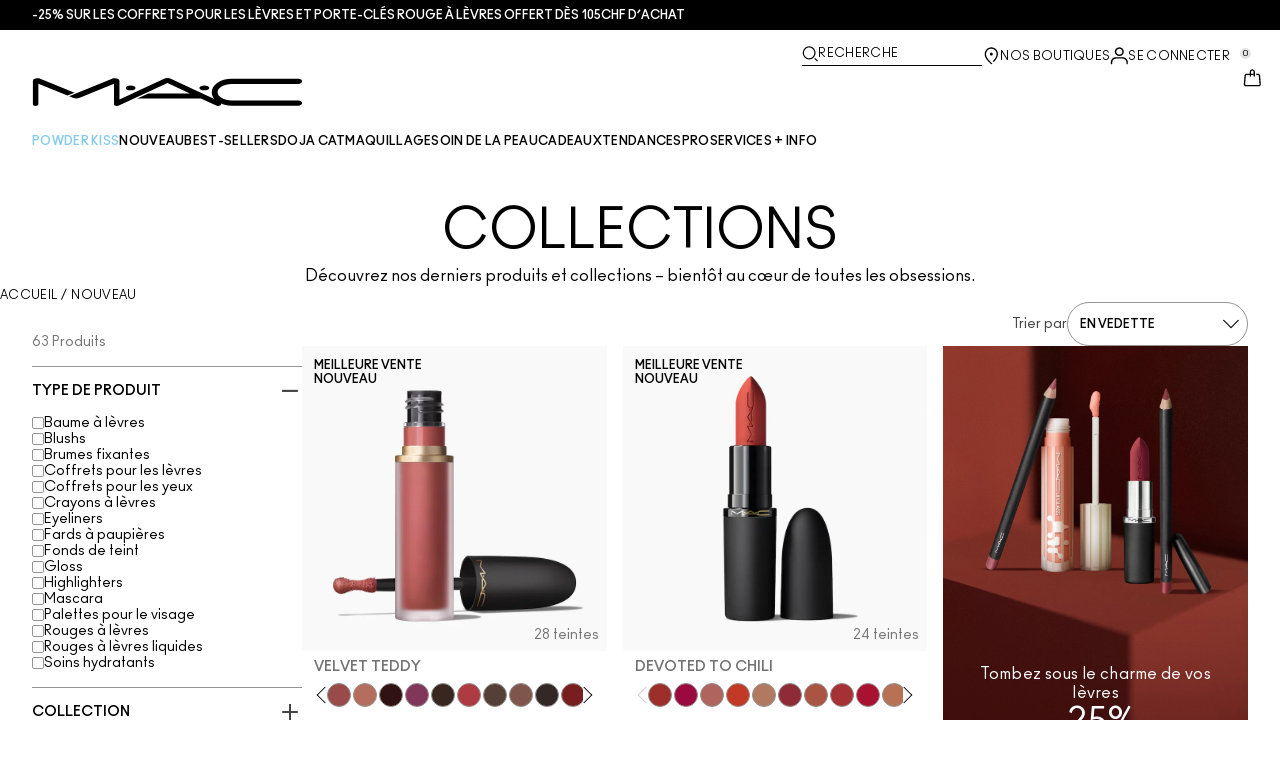

--- FILE ---
content_type: text/html; charset=utf-8
request_url: https://www.maccosmetics.ch/fr/products/collections
body_size: 79397
content:
<!DOCTYPE html>
<html lang="fr-CH" dir="ltr" data-lang="fr-CH">
  <head>
    <meta content="BQAHBxB3bw0IARQJBFARPkkiYRgNEEQTbu7PSC598wqSrcyr3A75Xc3I" name="csrf-token">
    <title>Nouvelles collections de maquillage MAC | MAC Cosmetics – Site officiel</title>
<meta name="turbo-visit-control" content="reload">
<meta charset="utf-8">
<meta http-equiv="X-UA-Compatible" content="IE=edge">
<meta name="viewport" content="width=device-width, initial-scale=1.0">


<link rel="preconnect" href="https://assets.sdcdn.io">
<link rel="preconnect" href="https://assets.sdcdn.io" crossorigin>
<link rel="preconnect" href="https://sdcdn.io">
<link rel="preconnect" href="https://sdcdn.io" crossorigin>
<link rel="preconnect" href="https://cdn.cookielaw.org">
<link rel="preconnect" href="https://cdn.cookielaw.org" crossorigin>
<link rel="canonical" href="https://www.maccosmetics.ch/fr/products/collections"><link rel="alternate" href="https://www.maccosmetics.ae/ar/products/collections" hreflang="ar-ae"><link rel="alternate" href="https://www.maccosmetics-kw.com/ar/products/collections" hreflang="ar-kw"><link rel="alternate" href="https://www.maccosmetics-qa.com/ar/products/collections" hreflang="ar-qa"><link rel="alternate" href="https://www.maccosmetics-sa.com/products/collections" hreflang="ar-sa"><link rel="alternate" href="https://www.maccosmetics.cz/products/collections" hreflang="cs-cz"><link rel="alternate" href="https://www.maccosmetics.at/products/collections" hreflang="de-at"><link rel="alternate" href="https://www.maccosmetics.ch/products/collections" hreflang="de-ch"><link rel="alternate" href="https://www.maccosmetics.de/products/collections" hreflang="de-de"><link rel="alternate" href="https://www.maccosmetics.gr/collections" hreflang="el-gr"><link rel="alternate" href="https://www.maccosmetics.ae/products/collections" hreflang="en-ae"><link rel="alternate" href="https://www.maccosmetics.com.au/collections" hreflang="en-au"><link rel="alternate" href="https://www.maccosmetics.ca/collections" hreflang="en-ca"><link rel="alternate" href="https://www.maccosmetics.co.uk/collections" hreflang="en-gb"><link rel="alternate" href="https://www.maccosmetics-kw.com/products/collections" hreflang="en-kw"><link rel="alternate" href="https://www.maccosmetics.nl/nl/en/products/collections" hreflang="en-nl"><link rel="alternate" href="https://www.maccosmetics.nl/products/collections" hreflang="en-nl"><link rel="alternate" href="https://www.maccosmetics.co.nz/collections" hreflang="en-nz"><link rel="alternate" href="https://www.maccosmetics-qa.com/products/collections" hreflang="en-qa"><link rel="alternate" href="https://www.maccosmetics-sa.com/en/products/collections" hreflang="en-sa"><link rel="alternate" href="https://www.maccosmetics.com/collections" hreflang="en-us"><link rel="alternate" href="https://www.maccosmetics.co.za/products/collections" hreflang="en-za"><link rel="alternate" href="https://www.maccosmetics.cl/colecciones" hreflang="es-cl"><link rel="alternate" href="https://www.maccosmetics.es/products/collections" hreflang="es-es"><link rel="alternate" href="https://www.maccosmetics.com.mx/colecciones" hreflang="es-mx"><link rel="alternate" href="https://www.maccosmetics.be/fr/products/collections" hreflang="fr-be"><link rel="alternate" href="https://www.maccosmetics.ch/fr/products/collections" hreflang="fr-ch"><link rel="alternate" href="https://www.maccosmetics.fr/products/collections" hreflang="fr-fr"><link rel="alternate" href="https://www.maccosmetics.co.il/collections" hreflang="he-il"><link rel="alternate" href="https://www.maccosmetics.hu/products/collections" hreflang="hu-hu"><link rel="alternate" href="https://www.maccosmetics.it/products/collections" hreflang="it-it"><link rel="alternate" href="https://www.maccosmetics.jp/collections" hreflang="ja-jp"><link rel="alternate" href="https://www.maccosmetics.co.kr/collections" hreflang="ko-kr"><link rel="alternate" href="https://www.maccosmetics.be/products/collections" hreflang="nl-be"><link rel="alternate" href="https://www.maccosmetics.nl/nl/nl/products/collections" hreflang="nl-nl"><link rel="alternate" href="https://www.maccosmetics.pl/products/collections" hreflang="pl-pl"><link rel="alternate" href="https://www.maccosmetics.com.br/novidades" hreflang="pt-br"><link rel="alternate" href="https://www.maccosmetics.ro/products/collections" hreflang="ro-ro"><link rel="alternate" href="https://www.mac-cosmetics.ru/collections" hreflang="ru-ru"><link rel="alternate" href="https://www.maccosmetics.com.tr/koleksiyonlar" hreflang="tr-tr"><link rel="alternate" href="https://www.maccosmetics.com/collections" hreflang="x-default"><link rel="alternate" href="https://www.maccosmetics.com.cn/collections" hreflang="zh-cn"><link rel="alternate" href="https://www.maccosmetics.com.tw/collections" hreflang="zh-tw"><link rel="alternate" media="handheld" href="https://m.maccosmetics.ch/fr/products/collections"><link rel="alternate" media="only screen and (max-width: 640px)" href="https://m.maccosmetics.ch/fr/products/collections">
<meta name="description" content="Explorez les nouvelles collections, collaborations et produits MAC et découvrez les dernières nouveautés en matière de maquillage. Livraison gratuite sur les dernières collections de maquillage."><meta property="og:description" content="Explorez les nouvelles collections, collaborations et produits MAC et découvrez les dernières nouveautés en matière de maquillage. Livraison gratuite sur les dernières collections de maquillage."><meta property="og:title" content="Nouvelles collections de maquillage MAC | MAC Cosmetics – Site officiel"><meta property="og:type" content="website"><meta property="og:url" content="https://www.maccosmetics.ch/fr/products/collections">





<script type="application/ld+json">
  {"@type":"BreadcrumbList","@context":"https://schema.org","itemListElement":[{"name":"Home","position":1,"item":"https://www.maccosmetics.ch/fr","@type":"ListItem"},{"name":"Nouveau","position":2,"item":"https://www.maccosmetics.ch/fr/products/nouveau","@type":"ListItem"}]}
</script>
<link rel="shortcut icon" type="image/x-icon" href="/brands/mac/favicon-53233fa7b1fa71bb5005113732a45fc6.ico?vsn=d">
<link rel="apple-touch-icon" href="/brands/mac/apple-touch-icon-0037bb3168955e9a4c60e11fce29c8ef.png?vsn=d">

  
  


<link rel="preload" as="image" fetchpriority="high" imagesizes="(min-width: 320px) and (max-width: 767px) 90vw, (min-width: 768px) and (max-width: 1339px) and (orientation: portrait) 45vw, (min-width: 1024px) and (max-width: 1439px) and (orientation: landscape) 45vw, (min-width: 1440px) 20vw, 333px" imagesrcset="https://sdcdn.io/mc/mc_sku_SAND59_3000x3000_0S.png?width=335px&amp;height=418px 335w, https://sdcdn.io/mc/mc_sku_SAND59_3000x3000_0S.png?width=650px&amp;height=750px 354w, https://sdcdn.io/mc/mc_sku_SAND59_3000x3000_0S.png?width=650px&amp;height=750px 315w, https://sdcdn.io/mc/mc_sku_SAND59_3000x3000_0S.png?width=650px&amp;height=750px 472w" media="(max-width: 1023px)">

  <link as="font" fetchpriority="high" href="/_fonts/maccosmetics/Ano/AnoBold-Regular.woff2" rel="preload" type="font/woff2" crossorigin>

  <link as="font" fetchpriority="high" href="/_fonts/maccosmetics/Ano/AnoRegular-Regular.woff2" rel="preload" type="font/woff2" crossorigin>

  <link as="font" fetchpriority="high" href="/_fonts/maccosmetics/Ano/AnoBlack-Regular.woff2" rel="preload" type="font/woff2" crossorigin>

  <link as="font" fetchpriority="high" href="/_fonts/maccosmetics/Roboto/RobotoMono-Regular.woff2" rel="preload" type="font/woff2" crossorigin>

  <link as="font" fetchpriority="high" href="/_fonts/maccosmetics/Roboto/RobotoMono-Bold.woff2" rel="preload" type="font/woff2" crossorigin>

<style>
  @font-face {
  font-family: "Ano";
  src: url("/_fonts/maccosmetics/Ano/AnoBold-Regular.woff2") format("woff2");
  font-weight: 700;
  font-style: normal;
}

@font-face {
  font-family: "Ano";
  src: url("/_fonts/maccosmetics/Ano/AnoRegular-Regular.woff2") format("woff2");
  font-weight: 400;
  font-style: normal;
}

@font-face {
  font-family: "Ano";
  src: url("/_fonts/maccosmetics/Ano/AnoBlack-Regular.woff2") format("woff2");
  font-weight: 900;
  font-style: normal;
}

/* A necessary font-face for Ano Regular to be bold without changing font weight*/
@font-face {
  font-family: "Ano Regular";
  src: url("/_fonts/maccosmetics/Ano/AnoRegular-Regular.woff2") format("woff2");
  font-weight: 400;
  font-style: normal;
}

@font-face {
  font-family: "Ano Bold Regular";
  src: url("/_fonts/maccosmetics/Ano/AnoBold-Regular.woff2") format("woff2");
  font-weight: 400;
  font-style: normal;
}

@font-face {
  font-family: "Ano Black Regular";
  src: url("/_fonts/maccosmetics/Ano/AnoBlack-Regular.woff2") format("woff2");
  font-weight: 400;
  font-style: normal;
}

@font-face {
  font-family: "Roboto Mono Regular";
  src: url("/_fonts/maccosmetics/Roboto/RobotoMono-Regular.woff2") format("woff2");
  font-weight: 400;
  font-style: normal;
}

@font-face {
  font-family: "Roboto Mono Bold";
  src: url("/_fonts/maccosmetics/Roboto/RobotoMono-Bold.woff2") format("woff2");
  font-weight: 400;
  font-style: normal;
}

</style>
<link phx-track-static rel="stylesheet" type="text/css" href="/assets/app-dac42de69e75c70be05ec1534aa5bcd2.css?vsn=d">
<link phx-track-static rel="stylesheet" type="text/css" href="/brands/default/vars-2e7a9e5aba9c486d87d03bd8e80ce7a6.css?vsn=d">
<link phx-track-static rel="stylesheet" type="text/css" href="/brands/default/token_vars-b5845b4b59c8358d00077bbdb3088661.css?vsn=d">
<link phx-track-static rel="stylesheet" href="/brands/mac/vars-d4396db7dd8b376a13a9c46347b18061.css?vsn=d">
<link phx-track-static rel="stylesheet" type="text/css" href="/brands/mac/token_vars-93685e319466dc838fb92c493c55eb42.css?vsn=d">
<link phx-track-static rel="stylesheet" type="text/css" href="/brands/mac/token_vars_md-3c86401e2867d3dd47f4bbae1aacf80e.css?vsn=d">
<link phx-track-static rel="stylesheet" type="text/css" href="/brands/default/token_classes-8feca709a04d04cceb0177cad2f3ad02.css?vsn=d">






  
  <style id="elc-styled-components-wrapper" data-styled="active"></style>
  
  


  <script src="https://js.sentry-cdn.com/52f2679b6ee3c36328869efbeab55e91.min.js" crossorigin="anonymous">
  </script>
  <script>
  if (window.Sentry) {
    Sentry.onLoad(function() {
      Sentry.init({
        dsn: "https://52f2679b6ee3c36328869efbeab55e91@o1412351.ingest.sentry.io/4506179240460288",
        denyUrls: [
          "akam/",
          "boomerang/",
          "braze",
          "maps/api",
          "otBannerSdk",
          "resources/",
          "scripttemplates",
          "sentryWrapped",
          "smartserve",
          "static/",
          "tag-builds",
          "tag/tag",
          "ymkmodule"
        ],
        ignoreErrors: [
          "_AutofillCallbackHandler",
          "AbortError",
          "Attempt to use history.replaceState() more than 100 times per 30 seconds",
          "Cannot read properties of null",
          "Cannot read properties of undefined",
          "Failed to fetch",
          "Failed to load script",
          "Failed to read the 'sessionStorage' property from 'Window': Access is denied for this document.",
          "Non-Error exception captured with keys",
          "NotAllowedError",
          "null is not an object",
          "PerformanceMonitoringJavascriptInterface",
          "Script error",
          "The operation is insecure",
          "The operation was aborted",
          "triggerType",
          "TypeError: null is not an object (evaluating 'window.top.document')",
          "undefined is not an object",
          "window.webkit.messageHandlers"
        ],
        environment: "prod",
        release: "sha-194e739"
      });
      Sentry.setTag('tenant', "maccosmetics.ch");
      Sentry.setTag('region', "emea");
    });
  }
  </script>

<script defer phx-track-static type="text/javascript" src="/assets/app-0ddd7ed2e9591b7c4e33664aa80889c8.js?vsn=d">
</script>
    
  
<script>(window.BOOMR_mq=window.BOOMR_mq||[]).push(["addVar",{"rua.upush":"false","rua.cpush":"false","rua.upre":"false","rua.cpre":"false","rua.uprl":"false","rua.cprl":"false","rua.cprf":"false","rua.trans":"","rua.cook":"false","rua.ims":"false","rua.ufprl":"false","rua.cfprl":"false","rua.isuxp":"false","rua.texp":"norulematch","rua.ceh":"false","rua.ueh":"false","rua.ieh.st":"0"}]);</script>
                              <script>!function(e){var n="https://s.go-mpulse.net/boomerang/";if("False"=="True")e.BOOMR_config=e.BOOMR_config||{},e.BOOMR_config.PageParams=e.BOOMR_config.PageParams||{},e.BOOMR_config.PageParams.pci=!0,n="https://s2.go-mpulse.net/boomerang/";if(window.BOOMR_API_key="2AW9G-KWUGR-VEGAQ-UMTS8-LVEPK",function(){function e(){if(!r){var e=document.createElement("script");e.id="boomr-scr-as",e.src=window.BOOMR.url,e.async=!0,o.appendChild(e),r=!0}}function t(e){r=!0;var n,t,a,i,d=document,O=window;if(window.BOOMR.snippetMethod=e?"if":"i",t=function(e,n){var t=d.createElement("script");t.id=n||"boomr-if-as",t.src=window.BOOMR.url,BOOMR_lstart=(new Date).getTime(),e=e||d.body,e.appendChild(t)},!window.addEventListener&&window.attachEvent&&navigator.userAgent.match(/MSIE [67]\./))return window.BOOMR.snippetMethod="s",void t(o,"boomr-async");a=document.createElement("IFRAME"),a.src="about:blank",a.title="",a.role="presentation",a.loading="eager",i=(a.frameElement||a).style,i.width=0,i.height=0,i.border=0,i.display="none",o.appendChild(a);try{O=a.contentWindow,d=O.document.open()}catch(_){n=document.domain,a.src="javascript:var d=document.open();d.domain='"+n+"';void 0;",O=a.contentWindow,d=O.document.open()}if(n)d._boomrl=function(){this.domain=n,t()},d.write("<bo"+"dy onload='document._boomrl();'>");else if(O._boomrl=function(){t()},O.addEventListener)O.addEventListener("load",O._boomrl,!1);else if(O.attachEvent)O.attachEvent("onload",O._boomrl);d.close()}function a(e){window.BOOMR_onload=e&&e.timeStamp||(new Date).getTime()}if(!window.BOOMR||!window.BOOMR.version&&!window.BOOMR.snippetExecuted){window.BOOMR=window.BOOMR||{},window.BOOMR.snippetStart=(new Date).getTime(),window.BOOMR.snippetExecuted=!0,window.BOOMR.snippetVersion=14,window.BOOMR.url=n+"2AW9G-KWUGR-VEGAQ-UMTS8-LVEPK";var i=document.currentScript||document.getElementsByTagName("script")[0],o=i.parentNode,r=!1,d=document.createElement("link");if(d.relList&&"function"==typeof d.relList.supports&&d.relList.supports("preload")&&"as"in d)window.BOOMR.snippetMethod="p",d.href=window.BOOMR.url,d.rel="preload",d.as="script",d.addEventListener("load",e),d.addEventListener("error",function(){t(!0)}),setTimeout(function(){if(!r)t(!0)},3e3),BOOMR_lstart=(new Date).getTime(),o.appendChild(d);else t(!1);if(window.addEventListener)window.addEventListener("load",a,!1);else if(window.attachEvent)window.attachEvent("onload",a)}}(),"".length>0)if(e&&"performance"in e&&e.performance&&"function"==typeof e.performance.setResourceTimingBufferSize)e.performance.setResourceTimingBufferSize();!function(){if(BOOMR=e.BOOMR||{},BOOMR.plugins=BOOMR.plugins||{},!BOOMR.plugins.AK){var n=""=="true"?1:0,t="",a="amjnzwqxf5eam2mamyua-f-1f4c74def-clientnsv4-s.akamaihd.net",i="false"=="true"?2:1,o={"ak.v":"39","ak.cp":"1510892","ak.ai":parseInt("944143",10),"ak.ol":"0","ak.cr":8,"ak.ipv":4,"ak.proto":"h2","ak.rid":"7210f538","ak.r":48796,"ak.a2":n,"ak.m":"dscx","ak.n":"essl","ak.bpcip":"3.18.220.0","ak.cport":56668,"ak.gh":"23.62.38.198","ak.quicv":"","ak.tlsv":"tls1.3","ak.0rtt":"","ak.0rtt.ed":"","ak.csrc":"-","ak.acc":"","ak.t":"1770022440","ak.ak":"hOBiQwZUYzCg5VSAfCLimQ==[base64]/GF4Gwia6RsuLdSHBsz/MZk0lYj9XkYbVZC3vsch/YBwSh8ubVPT5+BAzMJE8NjVN6I08lURgBcMaK5f1KlROg+BhEBSrmpqTFxfUW4ox7hKAEWRTqbz8UQXNo5hBo34U=","ak.pv":"144","ak.dpoabenc":"","ak.tf":i};if(""!==t)o["ak.ruds"]=t;var r={i:!1,av:function(n){var t="http.initiator";if(n&&(!n[t]||"spa_hard"===n[t]))o["ak.feo"]=void 0!==e.aFeoApplied?1:0,BOOMR.addVar(o)},rv:function(){var e=["ak.bpcip","ak.cport","ak.cr","ak.csrc","ak.gh","ak.ipv","ak.m","ak.n","ak.ol","ak.proto","ak.quicv","ak.tlsv","ak.0rtt","ak.0rtt.ed","ak.r","ak.acc","ak.t","ak.tf"];BOOMR.removeVar(e)}};BOOMR.plugins.AK={akVars:o,akDNSPreFetchDomain:a,init:function(){if(!r.i){var e=BOOMR.subscribe;e("before_beacon",r.av,null,null),e("onbeacon",r.rv,null,null),r.i=!0}return this},is_complete:function(){return!0}}}}()}(window);</script></head>
  <body class="overflow-x-hidden bg-bg text-body">
    <div id="phx-GJBiCDZ8fQEfy1hC" data-phx-main data-phx-session="SFMyNTY.[base64].P5GuctEJlncLWUet5tEpz09gF6-JEKss5w58MHpqKzE" data-phx-static="SFMyNTY.[base64].tdcr3NO38wroWE2ltJhGOoYCGqDX_3GLGIGA9Jk5eW0">
  

  <div class="relative font-body max-md:h-full">
    <div id="hook-relay" phx-hook="HookRelay"></div>
    
    <section class="search_overlay fixed max-xl:top-0 hidden w-full h-full pt-4 m-auto bg-transparent min-h-96" data-controller="search" id="predictive_search_section" phx-hook="predictiveSearch">
      <div></div>
    </section>
    <div class="min-h-screen">
      <header class="layout-header" data-controller="header-scroll mobile-header gnav-account " data-header-scroll-target="header" data-gnav-account-user-account-path-value="/account/index.tmpl" phx-update="ignore" id="enterprise-header" vulcan-id="header">
  <div class="skip-link">
    <p>
      <a href="#main-content">::elc_general.skip_link::</a>
    </p>
  </div>

  <div class="promo-bar">
  <div class="promo-bar-inner-container">
    <p class="promo-bar-paragraph">
      





<a href="/fr/products/bestsellers" class="promo-bar-left-text">
  
  
  
     -25% SUR LES COFFRETS POUR LES LÈVRES ET PORTE-CLÉS ROUGE À LÈVRES OFFERT DÈS 105CHF​ D’ACHAT
  
</a>




      
    </p>

    
  </div>
</div>

  <div class="gnav-desktop-overlay-shadow"></div>

  <div class="header-background relative w-full">
    <div class="header-container">
      
      <div>
  <div class="utility-nav">
    <button aria-label="::elc_general.aria_menu::" class="mobile-header-secondary-links-inner-container" type="button" id="menu-button" data-action="mobile-header#toggleSidebar keydown.enter-&gt;mobile-header#focusSidebarOnOpen">
  
  <svg class="header-secondary-links-icon" fill="none" height="19" viewbox="0 0 19 19" width="19" xmlns="http://www.w3.org/2000/svg"><path d="M17.969 14.5968L18.0574 14.6008C18.4933 14.6453 18.833 15.0153 18.833 15.4651C18.833 15.9149 18.4933 16.2849 18.0574 16.3294L17.969 16.3334H1.69706C1.21964 16.3334 0.833008 15.9449 0.833008 15.4651C0.833008 14.9854 1.21964 14.5968 1.69706 14.5968H17.969ZM17.969 8.46511L18.0574 8.4691C18.4933 8.51359 18.833 8.88361 18.833 9.33337C18.833 9.78314 18.4933 10.1532 18.0574 10.1976L17.969 10.2016H1.69706C1.21964 10.2016 0.833008 9.81312 0.833008 9.33337C0.833008 8.85362 1.21964 8.46511 1.69706 8.46511H17.969ZM17.969 2.33337L18.0574 2.33737C18.4933 2.38185 18.833 2.75187 18.833 3.20164C18.833 3.6514 18.4933 4.02143 18.0574 4.06591L17.969 4.0699H1.69706C1.21964 4.0699 0.833008 3.68139 0.833008 3.20164C0.833008 2.72189 1.21964 2.33337 1.69706 2.33337H17.969Z" fill="black"></path></svg>

  <span class="screen-reader-only levelOne">
    ::elc_general.menu::
  </span>
  
</button>





    <a href="/fr" title="MAC Cosmetics" class="utility-nav-logo">
  
  <svg class="header-brand-logo" fill="none" height="52" viewbox="0 0 500 52" width="500" xmlns="http://www.w3.org/2000/svg"><title>Mac Cosmetics logo</title><path fill-rule="evenodd" clip-rule="evenodd" d="M493.098 41.6178H369.266C354.716 41.6178 343.035 34.5796 343.035 26.3172C343.035 18.0548 354.716 11.0165 369.266 11.0165H493.098C496.921 11.0165 500 8.7724 500 6.12029C500 3.36615 496.921 1.22406 493.098 1.22406H369.266C348.45 1.22406 332.201 12.2406 332.201 26.4192C332.201 30.7034 333.583 34.6816 336.875 38.8639L257.118 1.73408C254.78 0.612029 252.55 0 249.895 0C247.24 0 245.116 0.612029 242.673 1.73408L160.792 39.7819V5.50825C160.792 2.75412 156.969 0.612029 152.19 0.612029C149.004 0.612029 147.092 1.42806 147.092 1.42806L67.229 33.8656L74.1321 36.6197C76.2561 37.4357 78.1677 37.8437 80.5041 37.8437C82.8406 37.8437 84.7522 37.4357 86.8762 36.6197L150.703 10.6085V48.5543C150.703 50.3902 153.04 51.8184 155.801 51.8184H156.226C157.5 51.8184 158.668 51.5123 159.624 51.1043L250.002 9.18041L291.526 28.5614H214.424L193.928 38.0478H312.024L340.38 51.2064C341.336 51.6145 342.504 51.9203 343.777 51.9203C346.858 51.9203 349.301 50.4924 349.301 48.6562C349.301 48.4523 349.301 47.9421 348.769 47.3302C354.185 49.6763 361.089 51.5123 369.266 51.4104H493.098C496.921 51.4104 500 49.1662 500 46.5142C499.893 43.76 496.814 41.6178 493.098 41.6178ZM181.511 22.9326C186.609 22.9326 190.644 20.9944 190.644 18.5463C190.644 16.2002 186.504 14.1601 181.511 14.1601C176.414 14.1601 172.378 16.0982 172.378 18.5463C172.378 20.9944 176.52 22.9326 181.511 22.9326ZM309.269 18.5463C309.269 16.0982 313.411 14.1601 318.402 14.1601C323.5 14.1601 327.535 16.2002 327.535 18.5463C327.535 20.9944 323.5 22.9326 318.402 22.9326C313.304 22.9326 309.269 20.9944 309.269 18.5463ZM13.7 1.40566L77.4209 27.3149L64.1458 32.619L10.1954 10.6881V48.7359C10.1954 50.5719 7.96511 52 5.09768 52C2.33644 52 0 50.5719 0 48.7359V5.48585C0 2.73173 3.82325 0.487623 8.60232 0.589626C11.6822 0.589626 13.7 1.40566 13.7 1.40566Z" fill="black"></path></svg>

  <span class="screen-reader-only">MAC Cosmetics</span>
</a>



    <div class="desktop-header-secondary-links-container">
      <div class="vulcan-loading" phx-connected="[[&quot;remove_class&quot;,{&quot;names&quot;:[&quot;vulcan-loading&quot;]}]]">
        <button aria-label="Recherche" class="desktop-header-search-container" type="button" vulcan-id="search-icon-desktop" vulcan-toggle="predictive">
  
  <svg class="header-search-icon" fill="none" height="17" viewbox="0 0 17 17" width="17" xmlns="http://www.w3.org/2000/svg"><path d="M13.8468 12.6427L16.623 15.2102C16.8772 15.4473 16.9052 15.8432 16.6821 16.1116C16.4564 16.383 16.0683 16.4056 15.8106 16.1778L15.8062 16.1739L13.0399 13.6155L13.8468 12.6427Z" fill="black"></path><path fill-rule="evenodd" clip-rule="evenodd" d="M7.60171 1.61323C4.54901 1.61323 2.0743 4.16482 2.0743 7.31237C2.0743 10.4599 4.54901 13.0115 7.60171 13.0115C10.6544 13.0115 13.1291 10.4599 13.1291 7.31237C13.1291 4.16482 10.6544 1.61323 7.60171 1.61323ZM0.833008 7.31237C0.833008 3.45798 3.86346 0.333374 7.60171 0.333374C11.34 0.333374 14.3704 3.45798 14.3704 7.31237C14.3704 11.1668 11.34 14.2914 7.60171 14.2914C3.86346 14.2914 0.833008 11.1668 0.833008 7.31237Z" fill="black"></path></svg>

  <span class="header-search-text levelOne">
    Recherche
  </span>
  
</button>




      </div>

      





<a href="/fr/store-locator" class="desktop-header-secondary-links-inner-container desktop-header-accessibility-location" phx-click="[[&quot;dispatch&quot;,{&quot;detail&quot;:{&quot;event_name&quot;:&quot;analytics.gnavPromo&quot;,&quot;payload&quot;:{&quot;promo_pos&quot;:[&quot;&quot;],&quot;promo_name&quot;:&quot;Nos Boutiques&quot;}},&quot;event&quot;:&quot;phx:trackEvent&quot;}]]">
  
  <svg class="header-secondary-links-icon" fill="none" height="19" viewbox="0 0 19 19" width="19" xmlns="http://www.w3.org/2000/svg"><path d="M9.82773 9.10753C10.6819 9.10753 11.3765 8.39155 11.3765 7.51098C11.3765 6.63041 10.6819 5.91443 9.82773 5.91443C8.97351 5.91443 8.27895 6.63041 8.27895 7.51098C8.27895 8.39155 8.97351 9.10753 9.82773 9.10753Z" fill="black"></path><path fill-rule="evenodd" clip-rule="evenodd" d="M2.83301 7.77432C2.83301 2.94357 6.44249 0.333374 9.82773 0.333374C11.7665 0.333374 13.6262 1.12214 14.939 2.50135L14.9397 2.5021C16.2324 3.86926 16.8792 5.70595 16.8304 7.79465C16.8289 9.92915 15.5919 12.3476 13.2782 14.9646L13.2734 14.97L12.4251 15.8445L11.3974 14.8881L12.2419 14.0176C14.3884 11.5912 15.4148 9.5036 15.4148 7.81547V7.81117L15.4149 7.80687C15.4609 6.07718 14.941 4.61647 13.929 3.54998C12.8955 2.46132 11.4027 1.82563 9.82773 1.82563C7.11539 1.82563 4.24068 3.92117 4.24068 7.81547C4.24068 8.87183 4.63316 10.0729 5.44962 11.4169C6.26494 12.7591 7.49191 14.2252 9.13203 15.8059L10.8567 17.4195L10.5914 17.651C10.4931 17.7367 10.4016 17.8231 10.2978 17.9218L10.2932 17.9263L9.82773 18.3334L9.36605 17.9296L9.36494 17.9286C7.22124 16.0167 5.59312 14.2121 4.49901 12.5245C3.40577 10.8383 2.83301 9.24897 2.83301 7.77432Z" fill="black"></path></svg>

  <span class="desktop-header-secondary-links-text levelOne">
    Nos Boutiques
  </span>
  
</a>




      <div id="gnav-account-container" phx-update="ignore">
  <a href="/fr/sign-in" title="Account" class="desktop-header-secondary-links-inner-container desktop-header-accessibility-account" phx-click="[[&quot;dispatch&quot;,{&quot;detail&quot;:{&quot;event_name&quot;:&quot;analytics.gnavPromo&quot;,&quot;payload&quot;:{&quot;promo_pos&quot;:[&quot;gnav&quot;],&quot;promo_name&quot;:&quot;Se connecter&quot;}},&quot;event&quot;:&quot;phx:trackEvent&quot;}]]" data-gnav-account-target="accountLink">
    
  <svg class="header-secondary-links-icon" fill="none" height="19" viewbox="0 0 19 19" width="19" xmlns="http://www.w3.org/2000/svg"><path fill-rule="evenodd" clip-rule="evenodd" d="M5.07976 4.89679C5.07976 7.55883 7.26667 9.58704 9.83951 9.58704C12.4124 9.58704 14.5993 7.68559 14.5993 5.02356C14.5993 2.36153 12.4124 0.333313 9.83951 0.333313C7.26667 0.333313 5.07976 2.23476 5.07976 4.89679ZM6.62346 5.02356C6.62346 3.24887 8.03852 1.85447 9.83951 1.85447C11.6405 1.85447 13.0556 3.37563 13.0556 5.02356C13.0556 6.67148 11.5119 8.06588 9.83951 8.06588C8.16717 8.06588 6.62346 6.79825 6.62346 5.02356Z" fill="black"></path><path d="M0.83374 17.5714V16.1778C0.83374 13.1355 3.25916 10.727 6.32285 10.727H13.3438C16.4075 10.727 18.8329 13.1355 18.8329 16.1778V17.5722H18.8218C18.8214 17.9927 18.478 18.3334 18.0545 18.3334C17.6308 18.3334 17.2872 17.9923 17.2872 17.5714C17.2872 17.5219 17.292 17.4736 17.3011 17.4267V16.1778C17.3011 14.0228 15.5139 12.2481 13.3438 12.2481H6.32285C4.15273 12.2481 2.36558 14.0228 2.36558 16.1778V17.5053C2.36747 17.5271 2.36843 17.5491 2.36843 17.5714C2.36843 17.9923 2.02488 18.3334 1.60108 18.3334C1.17757 18.3334 0.834182 17.9919 0.83374 17.5714Z" fill="black"></path></svg>

    <span class="desktop-header-secondary-links-text" data-gnav-account-target="accountText">
      Se connecter
    </span>
  </a>
</div>
      <button id="cart-icon" type="button" phx-update="ignore" class="ufc-cart-icon-container" data-action="click-&gt;cart-icon#handleCartIconClick mouseenter-&gt;cart-icon#handleMouseEnter setCartIconCount@window-&gt;cart-icon#setItemsCount" data-cart-target="cartButton" data-controller="cart cart-icon" data-cart-icon-is-drawer-disabled-value="false" data-cart-icon-cart-icon-url-value="/fr/cart" data-mounted="true" tabindex="0" aria-label="View items in shopping cart">
  
  <svg class="ufc-cart-icon-svg" fill="none" height="19" viewbox="0 0 19 19" width="19" xmlns="http://www.w3.org/2000/svg"><path fill-rule="evenodd" clip-rule="evenodd" d="M3.01293 7.02234L3.01285 7.02335L2.27935 16.084L2.27914 16.0865C2.23275 16.632 2.64957 16.9854 3.01901 16.9854H16.647C17.0164 16.9854 17.4333 16.632 17.3869 16.0865L17.3867 16.084L16.6532 7.03182C16.6116 6.5462 16.2363 6.2721 15.9133 6.2721H14.0338V4.92408H15.9133C17.107 4.92408 18.001 5.85333 18.0917 6.92558L18.0919 6.92783L18.8254 15.9797L18.8255 15.9809C18.9268 17.1798 17.9918 18.3334 16.647 18.3334H3.01901C1.67428 18.3334 0.739336 17.18 0.840489 15.9811L0.840607 15.9797L1.57427 6.91711C1.66502 5.84486 2.55905 4.91561 3.7527 4.91561H11.1064V6.26363H3.7527C3.42973 6.26363 3.05452 6.53673 3.01293 7.02234Z" fill="black"></path><path fill-rule="evenodd" clip-rule="evenodd" d="M7.11643 3.05712C7.11643 1.62208 8.26485 0.333374 9.83294 0.333374C11.3891 0.333374 12.5494 1.60983 12.5494 3.05712V7.48693C12.5494 7.85918 12.2264 8.16094 11.8279 8.16094C11.4294 8.16094 11.1064 7.85918 11.1064 7.48693V3.05712C11.1064 2.23445 10.4696 1.68139 9.83294 1.68139C9.19172 1.68139 8.55949 2.23914 8.55949 3.05712V7.48693C8.55949 7.85918 8.23645 8.16094 7.83796 8.16094C7.43947 8.16094 7.11643 7.85918 7.11643 7.48693V3.05712Z" fill="black"></path></svg>

  <span data-cart-icon-target="itemsCount" class="ufc-cart-icon-count" aria-hidden="true">
    0
  </span>
</button>
    </div>
  </div>

  
  <div class="vulcan-loading" phx-connected="[[&quot;remove_class&quot;,{&quot;names&quot;:[&quot;vulcan-loading&quot;]}]]">
    <button aria-label="Recherche" class="mobile-header-search-container" type="button" vulcan-toggle="predictive">
  
  <svg class="header-search-icon" fill="none" height="17" viewbox="0 0 17 17" width="17" xmlns="http://www.w3.org/2000/svg"><path d="M13.8468 12.6427L16.623 15.2102C16.8772 15.4473 16.9052 15.8432 16.6821 16.1116C16.4564 16.383 16.0683 16.4056 15.8106 16.1778L15.8062 16.1739L13.0399 13.6155L13.8468 12.6427Z" fill="black"></path><path fill-rule="evenodd" clip-rule="evenodd" d="M7.60171 1.61323C4.54901 1.61323 2.0743 4.16482 2.0743 7.31237C2.0743 10.4599 4.54901 13.0115 7.60171 13.0115C10.6544 13.0115 13.1291 10.4599 13.1291 7.31237C13.1291 4.16482 10.6544 1.61323 7.60171 1.61323ZM0.833008 7.31237C0.833008 3.45798 3.86346 0.333374 7.60171 0.333374C11.34 0.333374 14.3704 3.45798 14.3704 7.31237C14.3704 11.1668 11.34 14.2914 7.60171 14.2914C3.86346 14.2914 0.833008 11.1668 0.833008 7.31237Z" fill="black"></path></svg>

  <span class="header-search-text levelOne">
    Recherche
  </span>
  
</button>




  </div>
</div>

      
      <div class="gnav-desktop-header-bottom-row">
        
        <div class="desktop-header-brand-logo-container items-center">
          
          

<a href="/fr" title="MAC Cosmetics" class="desktop-header-brand-logo">
  
  <svg class="header-brand-logo" fill="none" height="52" viewbox="0 0 500 52" width="500" xmlns="http://www.w3.org/2000/svg"><title>Mac Cosmetics logo</title><path fill-rule="evenodd" clip-rule="evenodd" d="M493.098 41.6178H369.266C354.716 41.6178 343.035 34.5796 343.035 26.3172C343.035 18.0548 354.716 11.0165 369.266 11.0165H493.098C496.921 11.0165 500 8.7724 500 6.12029C500 3.36615 496.921 1.22406 493.098 1.22406H369.266C348.45 1.22406 332.201 12.2406 332.201 26.4192C332.201 30.7034 333.583 34.6816 336.875 38.8639L257.118 1.73408C254.78 0.612029 252.55 0 249.895 0C247.24 0 245.116 0.612029 242.673 1.73408L160.792 39.7819V5.50825C160.792 2.75412 156.969 0.612029 152.19 0.612029C149.004 0.612029 147.092 1.42806 147.092 1.42806L67.229 33.8656L74.1321 36.6197C76.2561 37.4357 78.1677 37.8437 80.5041 37.8437C82.8406 37.8437 84.7522 37.4357 86.8762 36.6197L150.703 10.6085V48.5543C150.703 50.3902 153.04 51.8184 155.801 51.8184H156.226C157.5 51.8184 158.668 51.5123 159.624 51.1043L250.002 9.18041L291.526 28.5614H214.424L193.928 38.0478H312.024L340.38 51.2064C341.336 51.6145 342.504 51.9203 343.777 51.9203C346.858 51.9203 349.301 50.4924 349.301 48.6562C349.301 48.4523 349.301 47.9421 348.769 47.3302C354.185 49.6763 361.089 51.5123 369.266 51.4104H493.098C496.921 51.4104 500 49.1662 500 46.5142C499.893 43.76 496.814 41.6178 493.098 41.6178ZM181.511 22.9326C186.609 22.9326 190.644 20.9944 190.644 18.5463C190.644 16.2002 186.504 14.1601 181.511 14.1601C176.414 14.1601 172.378 16.0982 172.378 18.5463C172.378 20.9944 176.52 22.9326 181.511 22.9326ZM309.269 18.5463C309.269 16.0982 313.411 14.1601 318.402 14.1601C323.5 14.1601 327.535 16.2002 327.535 18.5463C327.535 20.9944 323.5 22.9326 318.402 22.9326C313.304 22.9326 309.269 20.9944 309.269 18.5463ZM13.7 1.40566L77.4209 27.3149L64.1458 32.619L10.1954 10.6881V48.7359C10.1954 50.5719 7.96511 52 5.09768 52C2.33644 52 0 50.5719 0 48.7359V5.48585C0 2.73173 3.82325 0.487623 8.60232 0.589626C11.6822 0.589626 13.7 1.40566 13.7 1.40566Z" fill="black"></path></svg>

</a>
        </div>

        
        <div class="gnav-desktop-container">
  <nav id="desktop-nav" phx-hook="accessibilityDesktopNav" class="gnav-desktop-top-level-container">
    <div class="gnav-desktop-top-level-row">
      <div class="gnav-desktop-nav-item-group ">
        <div class="gnav-desktop-nav-item">
          





<a href="/fr/product/powder-kiss-mousse-pour-les-levres-les-joues" class="gnav-desktop-top-level-title" phx-click="[[&quot;dispatch&quot;,{&quot;detail&quot;:{&quot;event_name&quot;:&quot;analytics.gnavPromo&quot;,&quot;payload&quot;:{&quot;promo_pos&quot;:[&quot;&quot;],&quot;promo_name&quot;:&quot;&lt;span style=\&quot;color:#83CBEB;\&quot;&gt;POWDER KISS&lt;/span&gt;&quot;}},&quot;event&quot;:&quot;phx:trackEvent&quot;}]]" aria-label="::elc_general.view_menu::">
  
  
  
    <span style="color:#83CBEB;">POWDER KISS</span>
  
</a>




          
        </div>

        
        
      </div><div class="gnav-desktop-nav-item-group navbar-level-2-content-group">
        <div class="gnav-desktop-nav-item">
          





<a href="/fr/products/collections" class="gnav-desktop-top-level-title" phx-click="[[&quot;dispatch&quot;,{&quot;detail&quot;:{&quot;event_name&quot;:&quot;analytics.gnavPromo&quot;,&quot;payload&quot;:{&quot;promo_pos&quot;:[&quot;&quot;],&quot;promo_name&quot;:&quot;NOUVEAU&quot;}},&quot;event&quot;:&quot;phx:trackEvent&quot;}]]" aria-label="::elc_general.view_menu::">
  
  
  
    NOUVEAU
  
</a>




          <button id="NOUVEAU" phx-hook="accessibilitySubNavToggle" data-accessibility="trigger" class="gnav-desktop-top-level-accessibility-trigger-container" aria-label="::elc_general.view_menu::">
            
  <svg class="gnav-desktop-top-level-accessibility-trigger-icon" fill="currentColor" height="16" role="button" viewbox="0 0 16 16" width="16" xmlns="http://www.w3.org/2000/svg"><path fill-rule="evenodd" clip-rule="evenodd" d="M8 10.9228L0.677179 3.6L0 4.27718L8 12.2772L16 4.27718L15.3228 3.6L8 10.9228Z" fill="currentColor"></path></svg>

          </button>
        </div>

        
        <div class="gnav-desktop-sub-nav-container">
          <div class="gnav-desktop-sub-nav-content">
            <div class="gnav-desktop-sub-nav-content-column space-y-4">
              







<p class="gnav-desktop-sub-nav-category-title levelOne">
  LES DERNIÈRES NOUVEAUTÉS
</p>


              
                





<a href="/fr/product/powder-kiss-mousse-pour-les-levres-les-joues" title="Powder Kiss Lip + Cheek Mousse" class="gnav-desktop-sub-nav-item-text" phx-click="[[&quot;dispatch&quot;,{&quot;detail&quot;:{&quot;event_name&quot;:&quot;analytics.gnavPromo&quot;,&quot;payload&quot;:{&quot;promo_pos&quot;:[&quot;&quot;],&quot;promo_name&quot;:&quot;Powder Kiss Lip + Cheek Mousse&quot;}},&quot;event&quot;:&quot;phx:trackEvent&quot;}]]">
  
  
  
    Powder Kiss Lip + Cheek Mousse
  
</a>









<a href="/fr/product/powder-kiss-rouge-a-levres-mat-floute" title="Powder Kiss Hazy Matte Lipstick" class="gnav-desktop-sub-nav-item-text" phx-click="[[&quot;dispatch&quot;,{&quot;detail&quot;:{&quot;event_name&quot;:&quot;analytics.gnavPromo&quot;,&quot;payload&quot;:{&quot;promo_pos&quot;:[&quot;&quot;],&quot;promo_name&quot;:&quot;Powder Kiss Hazy Matte Lipstick&quot;}},&quot;event&quot;:&quot;phx:trackEvent&quot;}]]">
  
  
  
    Powder Kiss Hazy Matte Lipstick
  
</a>









<a href="/fr/hyper_real_skincare" title="Hyper Real" class="gnav-desktop-sub-nav-item-text" phx-click="[[&quot;dispatch&quot;,{&quot;detail&quot;:{&quot;event_name&quot;:&quot;analytics.gnavPromo&quot;,&quot;payload&quot;:{&quot;promo_pos&quot;:[&quot;&quot;],&quot;promo_name&quot;:&quot;Hyper Real&quot;}},&quot;event&quot;:&quot;phx:trackEvent&quot;}]]">
  
  
  
    Hyper Real
  
</a>









<a href="/fr/doja-cat-makeup" title="DOJA CAT" class="gnav-desktop-sub-nav-item-text" phx-click="[[&quot;dispatch&quot;,{&quot;detail&quot;:{&quot;event_name&quot;:&quot;analytics.gnavPromo&quot;,&quot;payload&quot;:{&quot;promo_pos&quot;:[&quot;&quot;],&quot;promo_name&quot;:&quot;DOJA CAT&quot;}},&quot;event&quot;:&quot;phx:trackEvent&quot;}]]">
  
  
  
    DOJA CAT
  
</a>









<a href="/fr/collections-dazzle" title="Dazzle" class="gnav-desktop-sub-nav-item-text" phx-click="[[&quot;dispatch&quot;,{&quot;detail&quot;:{&quot;event_name&quot;:&quot;analytics.gnavPromo&quot;,&quot;payload&quot;:{&quot;promo_pos&quot;:[&quot;&quot;],&quot;promo_name&quot;:&quot;Dazzle&quot;}},&quot;event&quot;:&quot;phx:trackEvent&quot;}]]">
  
  
  
    Dazzle
  
</a>









<a href="/fr/product/highlighter-liquide-skinfinish-lightstruck" title="Highlighter liquide Skinfinish Lightstruck" class="gnav-desktop-sub-nav-item-text" phx-click="[[&quot;dispatch&quot;,{&quot;detail&quot;:{&quot;event_name&quot;:&quot;analytics.gnavPromo&quot;,&quot;payload&quot;:{&quot;promo_pos&quot;:[&quot;&quot;],&quot;promo_name&quot;:&quot;Highlighter liquide Skinfinish Lightstruck&quot;}},&quot;event&quot;:&quot;phx:trackEvent&quot;}]]">
  
  
  
    Highlighter liquide Skinfinish Lightstruck
  
</a>









<a href="/fr/product/m-a-cstack-mascara-elevated" title="M·A·CStack Elevated Mascara" class="gnav-desktop-sub-nav-item-text" phx-click="[[&quot;dispatch&quot;,{&quot;detail&quot;:{&quot;event_name&quot;:&quot;analytics.gnavPromo&quot;,&quot;payload&quot;:{&quot;promo_pos&quot;:[&quot;&quot;],&quot;promo_name&quot;:&quot;M·A·CStack Elevated Mascara&quot;}},&quot;event&quot;:&quot;phx:trackEvent&quot;}]]">
  
  
  
    M·A·CStack Elevated Mascara
  
</a>









<a href="/fr/product/brillant-a-levres-air" title="Brillant à lèvres Air" class="gnav-desktop-sub-nav-item-text" phx-click="[[&quot;dispatch&quot;,{&quot;detail&quot;:{&quot;event_name&quot;:&quot;analytics.gnavPromo&quot;,&quot;payload&quot;:{&quot;promo_pos&quot;:[&quot;&quot;],&quot;promo_name&quot;:&quot;Brillant à lèvres Air&quot;}},&quot;event&quot;:&quot;phx:trackEvent&quot;}]]">
  
  
  
    Brillant à lèvres Air
  
</a>









<a href="/fr/product/crayon-a-levres-brillant-lipglazer" title="Lipglazer" class="gnav-desktop-sub-nav-item-text" phx-click="[[&quot;dispatch&quot;,{&quot;detail&quot;:{&quot;event_name&quot;:&quot;analytics.gnavPromo&quot;,&quot;payload&quot;:{&quot;promo_pos&quot;:[&quot;&quot;],&quot;promo_name&quot;:&quot;Lipglazer&quot;}},&quot;event&quot;:&quot;phx:trackEvent&quot;}]]">
  
  
  
    Lipglazer
  
</a>









<a href="/fr/product/dazzleshadow-fards-a-paupieres-en-stick" title="Dazzleshadow Eye Sticks" class="gnav-desktop-sub-nav-item-text" phx-click="[[&quot;dispatch&quot;,{&quot;detail&quot;:{&quot;event_name&quot;:&quot;analytics.gnavPromo&quot;,&quot;payload&quot;:{&quot;promo_pos&quot;:[&quot;&quot;],&quot;promo_name&quot;:&quot;Dazzleshadow Eye Sticks&quot;}},&quot;event&quot;:&quot;phx:trackEvent&quot;}]]">
  
  
  
    Dazzleshadow Eye Sticks
  
</a>









<a href="/fr/products/collections" title="Acheter toutes les nouveautés" class="gnav-desktop-sub-nav-item-text" phx-click="[[&quot;dispatch&quot;,{&quot;detail&quot;:{&quot;event_name&quot;:&quot;analytics.gnavPromo&quot;,&quot;payload&quot;:{&quot;promo_pos&quot;:[&quot;&quot;],&quot;promo_name&quot;:&quot;Acheter toutes les nouveautés&quot;}},&quot;event&quot;:&quot;phx:trackEvent&quot;}]]">
  
  
  
    Acheter toutes les nouveautés
  
</a>




              
            </div>

            
            <div class="ml-auto">
              <div class="desktop-sub-menu-tout-container">
                <div class="desktop-sub-menu-tout">
  <a href="/fr/hyper_real_skincare">
    <img src="https://www.maccosmetics.ch/media/export/cms/66336/676x380_5.jpg" alt="/fr/hyper-real-skincare" class="desktop-sub-menu-tout-image">
    <div class="desktop-sub-menu-tout-text">
      HYPER REAL
    </div>
  </a>
</div>
<div class="desktop-sub-menu-tout">
  <a href="/fr/product/powder-kiss-mousse-pour-les-levres-les-joues">
    <img src="https://www.maccosmetics.ch/media/export/cms/66336/676x380_4.jpg" alt="/fr/product/powder-kiss-mousse-pour-les-levres-les-joues" class="desktop-sub-menu-tout-image">
    <div class="desktop-sub-menu-tout-text">
      Powder Kiss Lip + Cheek Mousse
    </div>
  </a>
</div>
<div class="desktop-sub-menu-tout">
  <a href="/fr/doja-cat-makeup">
    <img src="https://www.maccosmetics.ch/media/export/cms/65065/338X190.avif" alt="/fr/doja-cat-makeup" class="desktop-sub-menu-tout-image">
    <div class="desktop-sub-menu-tout-text">
      DOJA CAT NE PORTE QUE M·A·C
    </div>
  </a>
</div>

              </div>
            </div>
          </div>
        </div>
      </div><div class="gnav-desktop-nav-item-group ">
        <div class="gnav-desktop-nav-item">
          





<a href="/fr/products/bestsellers" class="gnav-desktop-top-level-title" phx-click="[[&quot;dispatch&quot;,{&quot;detail&quot;:{&quot;event_name&quot;:&quot;analytics.gnavPromo&quot;,&quot;payload&quot;:{&quot;promo_pos&quot;:[&quot;&quot;],&quot;promo_name&quot;:&quot;BEST-SELLERS&quot;}},&quot;event&quot;:&quot;phx:trackEvent&quot;}]]" aria-label="::elc_general.view_menu::">
  
  
  
    BEST-SELLERS
  
</a>




          
        </div>

        
        
      </div><div class="gnav-desktop-nav-item-group ">
        <div class="gnav-desktop-nav-item">
          





<a href="/fr/doja-cat-makeup" class="gnav-desktop-top-level-title" phx-click="[[&quot;dispatch&quot;,{&quot;detail&quot;:{&quot;event_name&quot;:&quot;analytics.gnavPromo&quot;,&quot;payload&quot;:{&quot;promo_pos&quot;:[&quot;&quot;],&quot;promo_name&quot;:&quot;DOJA CAT&quot;}},&quot;event&quot;:&quot;phx:trackEvent&quot;}]]" aria-label="::elc_general.view_menu::">
  
  
  
    DOJA CAT
  
</a>




          
        </div>

        
        
      </div><div class="gnav-desktop-nav-item-group navbar-level-2-content-group">
        <div class="gnav-desktop-nav-item">
          







<p class="gnav-desktop-top-level-title levelOne">
  MAQUILLAGE
</p>


          <button id="MAQUILLAGE" phx-hook="accessibilitySubNavToggle" data-accessibility="trigger" class="gnav-desktop-top-level-accessibility-trigger-container" aria-label="::elc_general.view_menu::">
            
  <svg class="gnav-desktop-top-level-accessibility-trigger-icon" fill="currentColor" height="16" role="button" viewbox="0 0 16 16" width="16" xmlns="http://www.w3.org/2000/svg"><path fill-rule="evenodd" clip-rule="evenodd" d="M8 10.9228L0.677179 3.6L0 4.27718L8 12.2772L16 4.27718L15.3228 3.6L8 10.9228Z" fill="currentColor"></path></svg>

          </button>
        </div>

        
        <div class="gnav-desktop-sub-nav-container">
          <div class="gnav-desktop-sub-nav-content">
            <div class="gnav-desktop-sub-nav-content-column space-y-4">
              







<p class="gnav-desktop-sub-nav-category-title levelOne">
  Lèvres
</p>


              
                





<a href="/fr/lip-combo" title="Lip Combo" class="gnav-desktop-sub-nav-item-text" phx-click="[[&quot;dispatch&quot;,{&quot;detail&quot;:{&quot;event_name&quot;:&quot;analytics.gnavPromo&quot;,&quot;payload&quot;:{&quot;promo_pos&quot;:[&quot;&quot;],&quot;promo_name&quot;:&quot;Lip Combo&quot;}},&quot;event&quot;:&quot;phx:trackEvent&quot;}]]">
  
  
  
    Lip Combo
  
</a>









<a href="/fr/products/lips/lipstick" title="Rouges à lèvres" class="gnav-desktop-sub-nav-item-text" phx-click="[[&quot;dispatch&quot;,{&quot;detail&quot;:{&quot;event_name&quot;:&quot;analytics.gnavPromo&quot;,&quot;payload&quot;:{&quot;promo_pos&quot;:[&quot;&quot;],&quot;promo_name&quot;:&quot;Rouges à lèvres&quot;}},&quot;event&quot;:&quot;phx:trackEvent&quot;}]]">
  
  
  
    Rouges à lèvres
  
</a>









<a href="/fr/products/makeup/lips/lip-liner" title="Crayons à lèvres" class="gnav-desktop-sub-nav-item-text" phx-click="[[&quot;dispatch&quot;,{&quot;detail&quot;:{&quot;event_name&quot;:&quot;analytics.gnavPromo&quot;,&quot;payload&quot;:{&quot;promo_pos&quot;:[&quot;&quot;],&quot;promo_name&quot;:&quot;Crayons à lèvres&quot;}},&quot;event&quot;:&quot;phx:trackEvent&quot;}]]">
  
  
  
    Crayons à lèvres
  
</a>









<a href="/fr/products/lips/lip-gloss" title="Gloss" class="gnav-desktop-sub-nav-item-text" phx-click="[[&quot;dispatch&quot;,{&quot;detail&quot;:{&quot;event_name&quot;:&quot;analytics.gnavPromo&quot;,&quot;payload&quot;:{&quot;promo_pos&quot;:[&quot;&quot;],&quot;promo_name&quot;:&quot;Gloss&quot;}},&quot;event&quot;:&quot;phx:trackEvent&quot;}]]">
  
  
  
    Gloss
  
</a>









<a href="/fr/products/lips/lip-balms-primers" title="Baumes à lèvres + Bases" class="gnav-desktop-sub-nav-item-text" phx-click="[[&quot;dispatch&quot;,{&quot;detail&quot;:{&quot;event_name&quot;:&quot;analytics.gnavPromo&quot;,&quot;payload&quot;:{&quot;promo_pos&quot;:[&quot;&quot;],&quot;promo_name&quot;:&quot;Baumes à lèvres + Bases&quot;}},&quot;event&quot;:&quot;phx:trackEvent&quot;}]]">
  
  
  
    Baumes à lèvres + Bases
  
</a>









<a href="/fr/products/lips/liquid-lipsticks" title="Rouges à lèvres liquides" class="gnav-desktop-sub-nav-item-text" phx-click="[[&quot;dispatch&quot;,{&quot;detail&quot;:{&quot;event_name&quot;:&quot;analytics.gnavPromo&quot;,&quot;payload&quot;:{&quot;promo_pos&quot;:[&quot;&quot;],&quot;promo_name&quot;:&quot;Rouges à lèvres liquides&quot;}},&quot;event&quot;:&quot;phx:trackEvent&quot;}]]">
  
  
  
    Rouges à lèvres liquides
  
</a>









<a href="/fr/products/lips/lip-palettes-kits" title="Palettes pour les lèvres + Coffrets" class="gnav-desktop-sub-nav-item-text" phx-click="[[&quot;dispatch&quot;,{&quot;detail&quot;:{&quot;event_name&quot;:&quot;analytics.gnavPromo&quot;,&quot;payload&quot;:{&quot;promo_pos&quot;:[&quot;&quot;],&quot;promo_name&quot;:&quot;Palettes pour les lèvres + Coffrets&quot;}},&quot;event&quot;:&quot;phx:trackEvent&quot;}]]">
  
  
  
    Palettes pour les lèvres + Coffrets
  
</a>









<a href="/fr/products/mini-mac-travel-size-makeup" title="Mini M·A·C" class="gnav-desktop-sub-nav-item-text" phx-click="[[&quot;dispatch&quot;,{&quot;detail&quot;:{&quot;event_name&quot;:&quot;analytics.gnavPromo&quot;,&quot;payload&quot;:{&quot;promo_pos&quot;:[&quot;&quot;],&quot;promo_name&quot;:&quot;Mini M·A·C&quot;}},&quot;event&quot;:&quot;phx:trackEvent&quot;}]]">
  
  
  
    Mini M·A·C
  
</a>









<a href="/fr/products/lips" title="DÉCOUVRIR TOUS LES PRODUITS POUR LES LÈVRES" class="gnav-desktop-sub-nav-item-text" phx-click="[[&quot;dispatch&quot;,{&quot;detail&quot;:{&quot;event_name&quot;:&quot;analytics.gnavPromo&quot;,&quot;payload&quot;:{&quot;promo_pos&quot;:[&quot;&quot;],&quot;promo_name&quot;:&quot;DÉCOUVRIR TOUS LES PRODUITS POUR LES LÈVRES&quot;}},&quot;event&quot;:&quot;phx:trackEvent&quot;}]]">
  
  
  
    DÉCOUVRIR TOUS LES PRODUITS POUR LES LÈVRES
  
</a>




              
            </div><div class="gnav-desktop-sub-nav-content-column space-y-4">
              







<p class="gnav-desktop-sub-nav-category-title levelOne">
  TEINT
</p>


              
                





<a href="/fr/products/face/foundations" title="Fonds de teint" class="gnav-desktop-sub-nav-item-text" phx-click="[[&quot;dispatch&quot;,{&quot;detail&quot;:{&quot;event_name&quot;:&quot;analytics.gnavPromo&quot;,&quot;payload&quot;:{&quot;promo_pos&quot;:[&quot;&quot;],&quot;promo_name&quot;:&quot;Fonds de teint&quot;}},&quot;event&quot;:&quot;phx:trackEvent&quot;}]]">
  
  
  
    Fonds de teint
  
</a>









<a href="/fr/products/face/concealers" title="Anti-cernes" class="gnav-desktop-sub-nav-item-text" phx-click="[[&quot;dispatch&quot;,{&quot;detail&quot;:{&quot;event_name&quot;:&quot;analytics.gnavPromo&quot;,&quot;payload&quot;:{&quot;promo_pos&quot;:[&quot;&quot;],&quot;promo_name&quot;:&quot;Anti-cernes&quot;}},&quot;event&quot;:&quot;phx:trackEvent&quot;}]]">
  
  
  
    Anti-cernes
  
</a>









<a href="/fr/products/face/blushes-bronzers" title="Blushs + Bronzers" class="gnav-desktop-sub-nav-item-text" phx-click="[[&quot;dispatch&quot;,{&quot;detail&quot;:{&quot;event_name&quot;:&quot;analytics.gnavPromo&quot;,&quot;payload&quot;:{&quot;promo_pos&quot;:[&quot;&quot;],&quot;promo_name&quot;:&quot;Blushs + Bronzers&quot;}},&quot;event&quot;:&quot;phx:trackEvent&quot;}]]">
  
  
  
    Blushs + Bronzers
  
</a>









<a href="/fr/products/face/powders" title="Poudres" class="gnav-desktop-sub-nav-item-text" phx-click="[[&quot;dispatch&quot;,{&quot;detail&quot;:{&quot;event_name&quot;:&quot;analytics.gnavPromo&quot;,&quot;payload&quot;:{&quot;promo_pos&quot;:[&quot;&quot;],&quot;promo_name&quot;:&quot;Poudres&quot;}},&quot;event&quot;:&quot;phx:trackEvent&quot;}]]">
  
  
  
    Poudres
  
</a>









<a href="/fr/products/face/highlighters" title="Highlighters" class="gnav-desktop-sub-nav-item-text" phx-click="[[&quot;dispatch&quot;,{&quot;detail&quot;:{&quot;event_name&quot;:&quot;analytics.gnavPromo&quot;,&quot;payload&quot;:{&quot;promo_pos&quot;:[&quot;&quot;],&quot;promo_name&quot;:&quot;Highlighters&quot;}},&quot;event&quot;:&quot;phx:trackEvent&quot;}]]">
  
  
  
    Highlighters
  
</a>









<a href="/fr/products/primers" title="Bases pour le visage" class="gnav-desktop-sub-nav-item-text" phx-click="[[&quot;dispatch&quot;,{&quot;detail&quot;:{&quot;event_name&quot;:&quot;analytics.gnavPromo&quot;,&quot;payload&quot;:{&quot;promo_pos&quot;:[&quot;&quot;],&quot;promo_name&quot;:&quot;Bases pour le visage&quot;}},&quot;event&quot;:&quot;phx:trackEvent&quot;}]]">
  
  
  
    Bases pour le visage
  
</a>









<a href="/fr/products/face/makeup-setting-sprays" title="Sprays fixateurs" class="gnav-desktop-sub-nav-item-text" phx-click="[[&quot;dispatch&quot;,{&quot;detail&quot;:{&quot;event_name&quot;:&quot;analytics.gnavPromo&quot;,&quot;payload&quot;:{&quot;promo_pos&quot;:[&quot;&quot;],&quot;promo_name&quot;:&quot;Sprays fixateurs&quot;}},&quot;event&quot;:&quot;phx:trackEvent&quot;}]]">
  
  
  
    Sprays fixateurs
  
</a>









<a href="/fr/products/face/face-palettes-kits" title="Palettes pour le visage + Coffrets" class="gnav-desktop-sub-nav-item-text" phx-click="[[&quot;dispatch&quot;,{&quot;detail&quot;:{&quot;event_name&quot;:&quot;analytics.gnavPromo&quot;,&quot;payload&quot;:{&quot;promo_pos&quot;:[&quot;&quot;],&quot;promo_name&quot;:&quot;Palettes pour le visage + Coffrets&quot;}},&quot;event&quot;:&quot;phx:trackEvent&quot;}]]">
  
  
  
    Palettes pour le visage + Coffrets
  
</a>









<a href="/fr/products/face" title="DÉCOUVRIR TOUS LES PRODUITS POUR LE TEINT" class="gnav-desktop-sub-nav-item-text" phx-click="[[&quot;dispatch&quot;,{&quot;detail&quot;:{&quot;event_name&quot;:&quot;analytics.gnavPromo&quot;,&quot;payload&quot;:{&quot;promo_pos&quot;:[&quot;&quot;],&quot;promo_name&quot;:&quot;DÉCOUVRIR TOUS LES PRODUITS POUR LE TEINT&quot;}},&quot;event&quot;:&quot;phx:trackEvent&quot;}]]">
  
  
  
    DÉCOUVRIR TOUS LES PRODUITS POUR LE TEINT
  
</a>




              
            </div><div class="gnav-desktop-sub-nav-content-column space-y-4">
              







<p class="gnav-desktop-sub-nav-category-title levelOne">
  YEUX
</p>


              
                





<a href="/fr/products/eyes/mascara" title="Mascaras" class="gnav-desktop-sub-nav-item-text" phx-click="[[&quot;dispatch&quot;,{&quot;detail&quot;:{&quot;event_name&quot;:&quot;analytics.gnavPromo&quot;,&quot;payload&quot;:{&quot;promo_pos&quot;:[&quot;&quot;],&quot;promo_name&quot;:&quot;Mascaras&quot;}},&quot;event&quot;:&quot;phx:trackEvent&quot;}]]">
  
  
  
    Mascaras
  
</a>









<a href="/fr/products/eyes/eyeliners" title="Crayons + Eyeliners" class="gnav-desktop-sub-nav-item-text" phx-click="[[&quot;dispatch&quot;,{&quot;detail&quot;:{&quot;event_name&quot;:&quot;analytics.gnavPromo&quot;,&quot;payload&quot;:{&quot;promo_pos&quot;:[&quot;&quot;],&quot;promo_name&quot;:&quot;Crayons + Eyeliners&quot;}},&quot;event&quot;:&quot;phx:trackEvent&quot;}]]">
  
  
  
    Crayons + Eyeliners
  
</a>









<a href="/fr/products/eyes/eyeshadows" title="Fards à paupières" class="gnav-desktop-sub-nav-item-text" phx-click="[[&quot;dispatch&quot;,{&quot;detail&quot;:{&quot;event_name&quot;:&quot;analytics.gnavPromo&quot;,&quot;payload&quot;:{&quot;promo_pos&quot;:[&quot;&quot;],&quot;promo_name&quot;:&quot;Fards à paupières&quot;}},&quot;event&quot;:&quot;phx:trackEvent&quot;}]]">
  
  
  
    Fards à paupières
  
</a>









<a href="/fr/products/eyes/brows" title="Sourcils" class="gnav-desktop-sub-nav-item-text" phx-click="[[&quot;dispatch&quot;,{&quot;detail&quot;:{&quot;event_name&quot;:&quot;analytics.gnavPromo&quot;,&quot;payload&quot;:{&quot;promo_pos&quot;:[&quot;&quot;],&quot;promo_name&quot;:&quot;Sourcils&quot;}},&quot;event&quot;:&quot;phx:trackEvent&quot;}]]">
  
  
  
    Sourcils
  
</a>









<a href="/fr/products/eyes/lashes" title="Faux-cils" class="gnav-desktop-sub-nav-item-text" phx-click="[[&quot;dispatch&quot;,{&quot;detail&quot;:{&quot;event_name&quot;:&quot;analytics.gnavPromo&quot;,&quot;payload&quot;:{&quot;promo_pos&quot;:[&quot;&quot;],&quot;promo_name&quot;:&quot;Faux-cils&quot;}},&quot;event&quot;:&quot;phx:trackEvent&quot;}]]">
  
  
  
    Faux-cils
  
</a>









<a href="/fr/products/eyes/eye-primer" title="Bases pour les yeux" class="gnav-desktop-sub-nav-item-text" phx-click="[[&quot;dispatch&quot;,{&quot;detail&quot;:{&quot;event_name&quot;:&quot;analytics.gnavPromo&quot;,&quot;payload&quot;:{&quot;promo_pos&quot;:[&quot;&quot;],&quot;promo_name&quot;:&quot;Bases pour les yeux&quot;}},&quot;event&quot;:&quot;phx:trackEvent&quot;}]]">
  
  
  
    Bases pour les yeux
  
</a>









<a href="/fr/products/eyes/eye-palettes-kits" title="Palettes pour les yeux + Coffrets" class="gnav-desktop-sub-nav-item-text" phx-click="[[&quot;dispatch&quot;,{&quot;detail&quot;:{&quot;event_name&quot;:&quot;analytics.gnavPromo&quot;,&quot;payload&quot;:{&quot;promo_pos&quot;:[&quot;&quot;],&quot;promo_name&quot;:&quot;Palettes pour les yeux + Coffrets&quot;}},&quot;event&quot;:&quot;phx:trackEvent&quot;}]]">
  
  
  
    Palettes pour les yeux + Coffrets
  
</a>









<a href="/fr/products/mini-mac-travel-size-makeup" title="Mini M·A·C" class="gnav-desktop-sub-nav-item-text" phx-click="[[&quot;dispatch&quot;,{&quot;detail&quot;:{&quot;event_name&quot;:&quot;analytics.gnavPromo&quot;,&quot;payload&quot;:{&quot;promo_pos&quot;:[&quot;&quot;],&quot;promo_name&quot;:&quot;Mini M·A·C&quot;}},&quot;event&quot;:&quot;phx:trackEvent&quot;}]]">
  
  
  
    Mini M·A·C
  
</a>









<a href="/fr/products/eye-makeup" title="DÉCOUVRIR TOUS LES PRODUITS POUR LES YEUX" class="gnav-desktop-sub-nav-item-text" phx-click="[[&quot;dispatch&quot;,{&quot;detail&quot;:{&quot;event_name&quot;:&quot;analytics.gnavPromo&quot;,&quot;payload&quot;:{&quot;promo_pos&quot;:[&quot;&quot;],&quot;promo_name&quot;:&quot;DÉCOUVRIR TOUS LES PRODUITS POUR LES YEUX&quot;}},&quot;event&quot;:&quot;phx:trackEvent&quot;}]]">
  
  
  
    DÉCOUVRIR TOUS LES PRODUITS POUR LES YEUX
  
</a>




              
            </div><div class="gnav-desktop-sub-nav-content-column space-y-4">
              







<p class="gnav-desktop-sub-nav-category-title levelOne">
  PINCEAUX + ACCESSOIRES
</p>


              
                





<a href="/fr/products/face-brushes" title="Pinceaux pour le visage" class="gnav-desktop-sub-nav-item-text" phx-click="[[&quot;dispatch&quot;,{&quot;detail&quot;:{&quot;event_name&quot;:&quot;analytics.gnavPromo&quot;,&quot;payload&quot;:{&quot;promo_pos&quot;:[&quot;&quot;],&quot;promo_name&quot;:&quot;Pinceaux pour le visage&quot;}},&quot;event&quot;:&quot;phx:trackEvent&quot;}]]">
  
  
  
    Pinceaux pour le visage
  
</a>









<a href="/fr/products/eye-brushes" title="Pinceaux pour les yeux" class="gnav-desktop-sub-nav-item-text" phx-click="[[&quot;dispatch&quot;,{&quot;detail&quot;:{&quot;event_name&quot;:&quot;analytics.gnavPromo&quot;,&quot;payload&quot;:{&quot;promo_pos&quot;:[&quot;&quot;],&quot;promo_name&quot;:&quot;Pinceaux pour les yeux&quot;}},&quot;event&quot;:&quot;phx:trackEvent&quot;}]]">
  
  
  
    Pinceaux pour les yeux
  
</a>









<a href="/fr/products/lip-brushes" title="Pinceaux pour les lèvres" class="gnav-desktop-sub-nav-item-text" phx-click="[[&quot;dispatch&quot;,{&quot;detail&quot;:{&quot;event_name&quot;:&quot;analytics.gnavPromo&quot;,&quot;payload&quot;:{&quot;promo_pos&quot;:[&quot;&quot;],&quot;promo_name&quot;:&quot;Pinceaux pour les lèvres&quot;}},&quot;event&quot;:&quot;phx:trackEvent&quot;}]]">
  
  
  
    Pinceaux pour les lèvres
  
</a>









<a href="/fr/products/tools/sponges-applicators" title="Éponges + Applicateurs" class="gnav-desktop-sub-nav-item-text" phx-click="[[&quot;dispatch&quot;,{&quot;detail&quot;:{&quot;event_name&quot;:&quot;analytics.gnavPromo&quot;,&quot;payload&quot;:{&quot;promo_pos&quot;:[&quot;&quot;],&quot;promo_name&quot;:&quot;Éponges + Applicateurs&quot;}},&quot;event&quot;:&quot;phx:trackEvent&quot;}]]">
  
  
  
    Éponges + Applicateurs
  
</a>









<a href="/fr/products/tools/bags" title="Trousses" class="gnav-desktop-sub-nav-item-text" phx-click="[[&quot;dispatch&quot;,{&quot;detail&quot;:{&quot;event_name&quot;:&quot;analytics.gnavPromo&quot;,&quot;payload&quot;:{&quot;promo_pos&quot;:[&quot;&quot;],&quot;promo_name&quot;:&quot;Trousses&quot;}},&quot;event&quot;:&quot;phx:trackEvent&quot;}]]">
  
  
  
    Trousses
  
</a>









<a href="/fr/products/tools/accessories" title="Accessoires" class="gnav-desktop-sub-nav-item-text" phx-click="[[&quot;dispatch&quot;,{&quot;detail&quot;:{&quot;event_name&quot;:&quot;analytics.gnavPromo&quot;,&quot;payload&quot;:{&quot;promo_pos&quot;:[&quot;&quot;],&quot;promo_name&quot;:&quot;Accessoires&quot;}},&quot;event&quot;:&quot;phx:trackEvent&quot;}]]">
  
  
  
    Accessoires
  
</a>









<a href="/fr/products/all-brushes" title="DÉCOUVRIR TOUS LES PINCEAUX ET ACCESSOIRES" class="gnav-desktop-sub-nav-item-text" phx-click="[[&quot;dispatch&quot;,{&quot;detail&quot;:{&quot;event_name&quot;:&quot;analytics.gnavPromo&quot;,&quot;payload&quot;:{&quot;promo_pos&quot;:[&quot;&quot;],&quot;promo_name&quot;:&quot;DÉCOUVRIR TOUS LES PINCEAUX ET ACCESSOIRES&quot;}},&quot;event&quot;:&quot;phx:trackEvent&quot;}]]">
  
  
  
    DÉCOUVRIR TOUS LES PINCEAUX ET ACCESSOIRES
  
</a>




              
            </div><div class="gnav-desktop-sub-nav-content-column space-y-4">
              







<p class="gnav-desktop-sub-nav-category-title levelOne">
  EN SAVOIR PLUS
</p>


              
                





<a href="/fr/foundation-shade-finder" title="Foundation Finder" class="gnav-desktop-sub-nav-item-text" phx-click="[[&quot;dispatch&quot;,{&quot;detail&quot;:{&quot;event_name&quot;:&quot;analytics.gnavPromo&quot;,&quot;payload&quot;:{&quot;promo_pos&quot;:[&quot;&quot;],&quot;promo_name&quot;:&quot;Foundation Finder&quot;}},&quot;event&quot;:&quot;phx:trackEvent&quot;}]]">
  
  
  
    Foundation Finder
  
</a>









<a href="/fr/explore-mac-studio-foundations" title="MAC Studio Foundations" class="gnav-desktop-sub-nav-item-text" phx-click="[[&quot;dispatch&quot;,{&quot;detail&quot;:{&quot;event_name&quot;:&quot;analytics.gnavPromo&quot;,&quot;payload&quot;:{&quot;promo_pos&quot;:[&quot;&quot;],&quot;promo_name&quot;:&quot;MAC Studio Foundations&quot;}},&quot;event&quot;:&quot;phx:trackEvent&quot;}]]">
  
  
  
    MAC Studio Foundations
  
</a>









<a href="/fr/i-only-wear-mac" title="I ONLY WEAR MAC" class="gnav-desktop-sub-nav-item-text" phx-click="[[&quot;dispatch&quot;,{&quot;detail&quot;:{&quot;event_name&quot;:&quot;analytics.gnavPromo&quot;,&quot;payload&quot;:{&quot;promo_pos&quot;:[&quot;&quot;],&quot;promo_name&quot;:&quot;I ONLY WEAR MAC&quot;}},&quot;event&quot;:&quot;phx:trackEvent&quot;}]]">
  
  
  
    I ONLY WEAR MAC
  
</a>




              
            </div>

            
            <div class="ml-auto">
              <div class="desktop-sub-menu-tout-container">
                <div class="desktop-sub-menu-tout">
  <a href="/fr/foundation-shade-finder">
    <img src="https://www.maccosmetics.ch/media/export/cms/64376/Gnav_1.jpg" alt="/fr/foundation-shade-finder" class="desktop-sub-menu-tout-image">
    <div class="desktop-sub-menu-tout-text">
      QUIZ POUR TROUVER VOTRE FOND DE TEINT
    </div>
  </a>
</div>
<div class="desktop-sub-menu-tout">
  <a href="/fr/i-only-wear-mac">
    <img src="https://www.maccosmetics.ch/media/export/cms/64375/Only_wear_gnav.jpg" alt="/fr/i-only-wear-mac" class="desktop-sub-menu-tout-image">
    <div class="desktop-sub-menu-tout-text">
      I ONLY WEAR MAC
    </div>
  </a>
</div>

              </div>
            </div>
          </div>
        </div>
      </div><div class="gnav-desktop-nav-item-group navbar-level-2-content-group">
        <div class="gnav-desktop-nav-item">
          





<a href="/fr/products/skincare" class="gnav-desktop-top-level-title" phx-click="[[&quot;dispatch&quot;,{&quot;detail&quot;:{&quot;event_name&quot;:&quot;analytics.gnavPromo&quot;,&quot;payload&quot;:{&quot;promo_pos&quot;:[&quot;&quot;],&quot;promo_name&quot;:&quot;SOIN DE LA PEAU&quot;}},&quot;event&quot;:&quot;phx:trackEvent&quot;}]]" aria-label="::elc_general.view_menu::">
  
  
  
    SOIN DE LA PEAU
  
</a>




          <button id="SOIN DE LA PEAU" phx-hook="accessibilitySubNavToggle" data-accessibility="trigger" class="gnav-desktop-top-level-accessibility-trigger-container" aria-label="::elc_general.view_menu::">
            
  <svg class="gnav-desktop-top-level-accessibility-trigger-icon" fill="currentColor" height="16" role="button" viewbox="0 0 16 16" width="16" xmlns="http://www.w3.org/2000/svg"><path fill-rule="evenodd" clip-rule="evenodd" d="M8 10.9228L0.677179 3.6L0 4.27718L8 12.2772L16 4.27718L15.3228 3.6L8 10.9228Z" fill="currentColor"></path></svg>

          </button>
        </div>

        
        <div class="gnav-desktop-sub-nav-container">
          <div class="gnav-desktop-sub-nav-content">
            <div class="gnav-desktop-sub-nav-content-column space-y-4">
              







<p class="gnav-desktop-sub-nav-category-title levelOne">
  DÉCOUVRIR PAR CATÉGORIES
</p>


              
                





<a href="/fr/products/removers-cleansers" title="Nettoyants + Démaquillants" class="gnav-desktop-sub-nav-item-text" phx-click="[[&quot;dispatch&quot;,{&quot;detail&quot;:{&quot;event_name&quot;:&quot;analytics.gnavPromo&quot;,&quot;payload&quot;:{&quot;promo_pos&quot;:[&quot;&quot;],&quot;promo_name&quot;:&quot;Nettoyants + Démaquillants&quot;}},&quot;event&quot;:&quot;phx:trackEvent&quot;}]]">
  
  
  
    Nettoyants + Démaquillants
  
</a>









<a href="/fr/products/serums-treatments" title="Sérums + Traitements" class="gnav-desktop-sub-nav-item-text" phx-click="[[&quot;dispatch&quot;,{&quot;detail&quot;:{&quot;event_name&quot;:&quot;analytics.gnavPromo&quot;,&quot;payload&quot;:{&quot;promo_pos&quot;:[&quot;&quot;],&quot;promo_name&quot;:&quot;Sérums + Traitements&quot;}},&quot;event&quot;:&quot;phx:trackEvent&quot;}]]">
  
  
  
    Sérums + Traitements
  
</a>









<a href="/fr/products/moisturizers" title="Soins hydratants" class="gnav-desktop-sub-nav-item-text" phx-click="[[&quot;dispatch&quot;,{&quot;detail&quot;:{&quot;event_name&quot;:&quot;analytics.gnavPromo&quot;,&quot;payload&quot;:{&quot;promo_pos&quot;:[&quot;&quot;],&quot;promo_name&quot;:&quot;Soins hydratants&quot;}},&quot;event&quot;:&quot;phx:trackEvent&quot;}]]">
  
  
  
    Soins hydratants
  
</a>









<a href="/fr/products/skincare/eye-lip-treatments" title="Soins Yeux + Lèvres" class="gnav-desktop-sub-nav-item-text" phx-click="[[&quot;dispatch&quot;,{&quot;detail&quot;:{&quot;event_name&quot;:&quot;analytics.gnavPromo&quot;,&quot;payload&quot;:{&quot;promo_pos&quot;:[&quot;&quot;],&quot;promo_name&quot;:&quot;Soins Yeux + Lèvres&quot;}},&quot;event&quot;:&quot;phx:trackEvent&quot;}]]">
  
  
  
    Soins Yeux + Lèvres
  
</a>









<a href="/fr/products/skincare/masks-exfoliators" title="Masques + Exfoliants" class="gnav-desktop-sub-nav-item-text" phx-click="[[&quot;dispatch&quot;,{&quot;detail&quot;:{&quot;event_name&quot;:&quot;analytics.gnavPromo&quot;,&quot;payload&quot;:{&quot;promo_pos&quot;:[&quot;&quot;],&quot;promo_name&quot;:&quot;Masques + Exfoliants&quot;}},&quot;event&quot;:&quot;phx:trackEvent&quot;}]]">
  
  
  
    Masques + Exfoliants
  
</a>









<a href="/fr/products/mini-mac-travel-size-makeup" title="Mini M·A·C : les soins en format voyage" class="gnav-desktop-sub-nav-item-text" phx-click="[[&quot;dispatch&quot;,{&quot;detail&quot;:{&quot;event_name&quot;:&quot;analytics.gnavPromo&quot;,&quot;payload&quot;:{&quot;promo_pos&quot;:[&quot;&quot;],&quot;promo_name&quot;:&quot;Mini M·A·C : les soins en format voyage&quot;}},&quot;event&quot;:&quot;phx:trackEvent&quot;}]]">
  
  
  
    Mini M·A·C : les soins en format voyage
  
</a>









<a href="/fr/products/skincare" title="VOIR TOUS LES SOINS" class="gnav-desktop-sub-nav-item-text" phx-click="[[&quot;dispatch&quot;,{&quot;detail&quot;:{&quot;event_name&quot;:&quot;analytics.gnavPromo&quot;,&quot;payload&quot;:{&quot;promo_pos&quot;:[&quot;&quot;],&quot;promo_name&quot;:&quot;VOIR TOUS LES SOINS&quot;}},&quot;event&quot;:&quot;phx:trackEvent&quot;}]]">
  
  
  
    VOIR TOUS LES SOINS
  
</a>




              
            </div>

            
            <div class="ml-auto">
              <div class="desktop-sub-menu-tout-container">
                <div class="desktop-sub-menu-tout">
  <a href="/fr/product/hyper-real-creme-ha3-hydratante-legere-skincanvas">
    <img src="https://www.maccosmetics.ch/media/export/cms/66336/676x380_3.jpg" alt="/product/hyper-real-creme-ha3-hydratante-legere-skincanvas" class="desktop-sub-menu-tout-image">
    <div class="desktop-sub-menu-tout-text">
      SKINCANVAS™ WATERLIGHT CREAM HA<sup>3</sup>  MOISTURIZER
    </div>
  </a>
</div>
<div class="desktop-sub-menu-tout">
  <a href="/fr/product/hyper-real-rebooster-declat-skincanvas-essence">
    <img src="https://www.maccosmetics.ch/media/export/cms/66336/676x380_2.jpg" alt="/product/hyper-real-rebooster-declat-skincanvas-essence" class="desktop-sub-menu-tout-image">
    <div class="desktop-sub-menu-tout-text">
      SKINCANVAS ESSENCE™  RADIANCE REBOOT
    </div>
  </a>
</div>

              </div>
            </div>
          </div>
        </div>
      </div><div class="gnav-desktop-nav-item-group navbar-level-2-content-group">
        <div class="gnav-desktop-nav-item">
          







<p class="gnav-desktop-top-level-title levelOne">
  CADEAUX
</p>


          <button id="CADEAUX" phx-hook="accessibilitySubNavToggle" data-accessibility="trigger" class="gnav-desktop-top-level-accessibility-trigger-container" aria-label="::elc_general.view_menu::">
            
  <svg class="gnav-desktop-top-level-accessibility-trigger-icon" fill="currentColor" height="16" role="button" viewbox="0 0 16 16" width="16" xmlns="http://www.w3.org/2000/svg"><path fill-rule="evenodd" clip-rule="evenodd" d="M8 10.9228L0.677179 3.6L0 4.27718L8 12.2772L16 4.27718L15.3228 3.6L8 10.9228Z" fill="currentColor"></path></svg>

          </button>
        </div>

        
        <div class="gnav-desktop-sub-nav-container">
          <div class="gnav-desktop-sub-nav-content">
            <div class="gnav-desktop-sub-nav-content-column space-y-4">
              







<p class="gnav-desktop-sub-nav-category-title levelOne">
  CADEAUX
</p>


              
                





<a href="/fr/products/lips/lip-palettes-kits" title="Palettes et kits lèvres" class="gnav-desktop-sub-nav-item-text" phx-click="[[&quot;dispatch&quot;,{&quot;detail&quot;:{&quot;event_name&quot;:&quot;analytics.gnavPromo&quot;,&quot;payload&quot;:{&quot;promo_pos&quot;:[&quot;&quot;],&quot;promo_name&quot;:&quot;Palettes et kits lèvres&quot;}},&quot;event&quot;:&quot;phx:trackEvent&quot;}]]">
  
  
  
    Palettes et kits lèvres
  
</a>









<a href="/fr/products/face/face-palettes-kits" title="Palettes et kits teint" class="gnav-desktop-sub-nav-item-text" phx-click="[[&quot;dispatch&quot;,{&quot;detail&quot;:{&quot;event_name&quot;:&quot;analytics.gnavPromo&quot;,&quot;payload&quot;:{&quot;promo_pos&quot;:[&quot;&quot;],&quot;promo_name&quot;:&quot;Palettes et kits teint&quot;}},&quot;event&quot;:&quot;phx:trackEvent&quot;}]]">
  
  
  
    Palettes et kits teint
  
</a>









<a href="/fr/products/eyes/eye-palettes-kits" title="Palettes et kits yeux" class="gnav-desktop-sub-nav-item-text" phx-click="[[&quot;dispatch&quot;,{&quot;detail&quot;:{&quot;event_name&quot;:&quot;analytics.gnavPromo&quot;,&quot;payload&quot;:{&quot;promo_pos&quot;:[&quot;&quot;],&quot;promo_name&quot;:&quot;Palettes et kits yeux&quot;}},&quot;event&quot;:&quot;phx:trackEvent&quot;}]]">
  
  
  
    Palettes et kits yeux
  
</a>









<a href="/fr/products/mini-mac-travel-size-makeup" title="Mini M·A·C" class="gnav-desktop-sub-nav-item-text" phx-click="[[&quot;dispatch&quot;,{&quot;detail&quot;:{&quot;event_name&quot;:&quot;analytics.gnavPromo&quot;,&quot;payload&quot;:{&quot;promo_pos&quot;:[&quot;&quot;],&quot;promo_name&quot;:&quot;Mini M·A·C&quot;}},&quot;event&quot;:&quot;phx:trackEvent&quot;}]]">
  
  
  
    Mini M·A·C
  
</a>




              
            </div>

            
            
          </div>
        </div>
      </div><div class="gnav-desktop-nav-item-group navbar-level-2-content-group">
        <div class="gnav-desktop-nav-item">
          





<a href="/fr/products/trending-products" class="gnav-desktop-top-level-title" phx-click="[[&quot;dispatch&quot;,{&quot;detail&quot;:{&quot;event_name&quot;:&quot;analytics.gnavPromo&quot;,&quot;payload&quot;:{&quot;promo_pos&quot;:[&quot;&quot;],&quot;promo_name&quot;:&quot;TENDANCES&quot;}},&quot;event&quot;:&quot;phx:trackEvent&quot;}]]" aria-label="::elc_general.view_menu::">
  
  
  
    TENDANCES
  
</a>




          <button id="TENDANCES" phx-hook="accessibilitySubNavToggle" data-accessibility="trigger" class="gnav-desktop-top-level-accessibility-trigger-container" aria-label="::elc_general.view_menu::">
            
  <svg class="gnav-desktop-top-level-accessibility-trigger-icon" fill="currentColor" height="16" role="button" viewbox="0 0 16 16" width="16" xmlns="http://www.w3.org/2000/svg"><path fill-rule="evenodd" clip-rule="evenodd" d="M8 10.9228L0.677179 3.6L0 4.27718L8 12.2772L16 4.27718L15.3228 3.6L8 10.9228Z" fill="currentColor"></path></svg>

          </button>
        </div>

        
        <div class="gnav-desktop-sub-nav-container">
          <div class="gnav-desktop-sub-nav-content">
            <div class="gnav-desktop-sub-nav-content-column space-y-4">
              





<a href="/fr/ella" class="gnav-desktop-sub-nav-category-title" phx-click="[[&quot;dispatch&quot;,{&quot;detail&quot;:{&quot;event_name&quot;:&quot;analytics.gnavPromo&quot;,&quot;payload&quot;:{&quot;promo_pos&quot;:[&quot;&quot;],&quot;promo_name&quot;:&quot;Ella&quot;}},&quot;event&quot;:&quot;phx:trackEvent&quot;}]]">
  
  
  
    Ella
  
</a>




              
            </div><div class="gnav-desktop-sub-nav-content-column space-y-4">
              







<p class="gnav-desktop-sub-nav-category-title levelOne">
  TOP TENDANCES
</p>


              
                





<a href="/fr/mac-trend/folio-concealer-lips" title="Folio" class="gnav-desktop-sub-nav-item-text" phx-click="[[&quot;dispatch&quot;,{&quot;detail&quot;:{&quot;event_name&quot;:&quot;analytics.gnavPromo&quot;,&quot;payload&quot;:{&quot;promo_pos&quot;:[&quot;&quot;],&quot;promo_name&quot;:&quot;Folio&quot;}},&quot;event&quot;:&quot;phx:trackEvent&quot;}]]">
  
  
  
    Folio
  
</a>









<a href="/fr/mac-trend/moonlit-skin" title="Moonlit Skin" class="gnav-desktop-sub-nav-item-text" phx-click="[[&quot;dispatch&quot;,{&quot;detail&quot;:{&quot;event_name&quot;:&quot;analytics.gnavPromo&quot;,&quot;payload&quot;:{&quot;promo_pos&quot;:[&quot;&quot;],&quot;promo_name&quot;:&quot;Moonlit Skin&quot;}},&quot;event&quot;:&quot;phx:trackEvent&quot;}]]">
  
  
  
    Moonlit Skin
  
</a>









<a href="/fr/mac-trend/apricot-makeup" title="Maquillage Abricot" class="gnav-desktop-sub-nav-item-text" phx-click="[[&quot;dispatch&quot;,{&quot;detail&quot;:{&quot;event_name&quot;:&quot;analytics.gnavPromo&quot;,&quot;payload&quot;:{&quot;promo_pos&quot;:[&quot;&quot;],&quot;promo_name&quot;:&quot;Maquillage Abricot&quot;}},&quot;event&quot;:&quot;phx:trackEvent&quot;}]]">
  
  
  
    Maquillage Abricot
  
</a>









<a href="/fr/mac-trend/teddy-makeup" title="Maquillage Teddy" class="gnav-desktop-sub-nav-item-text" phx-click="[[&quot;dispatch&quot;,{&quot;detail&quot;:{&quot;event_name&quot;:&quot;analytics.gnavPromo&quot;,&quot;payload&quot;:{&quot;promo_pos&quot;:[&quot;&quot;],&quot;promo_name&quot;:&quot;Maquillage Teddy&quot;}},&quot;event&quot;:&quot;phx:trackEvent&quot;}]]">
  
  
  
    Maquillage Teddy
  
</a>




              
            </div><div class="gnav-desktop-sub-nav-content-column space-y-4">
              







<p class="gnav-desktop-sub-nav-category-title levelOne">
  L’UNIVERS DES TENDANCES M·A·C
</p>


              
                





<a href="/fr/products/trending-products" title="LES PRODUITS TENDANCES" class="gnav-desktop-sub-nav-item-text" phx-click="[[&quot;dispatch&quot;,{&quot;detail&quot;:{&quot;event_name&quot;:&quot;analytics.gnavPromo&quot;,&quot;payload&quot;:{&quot;promo_pos&quot;:[&quot;&quot;],&quot;promo_name&quot;:&quot;LES PRODUITS TENDANCES&quot;}},&quot;event&quot;:&quot;phx:trackEvent&quot;}]]">
  
  
  
    LES PRODUITS TENDANCES
  
</a>









<a href="/fr/mac-trend" title="Découvrir toutes les tendances" class="gnav-desktop-sub-nav-item-text" phx-click="[[&quot;dispatch&quot;,{&quot;detail&quot;:{&quot;event_name&quot;:&quot;analytics.gnavPromo&quot;,&quot;payload&quot;:{&quot;promo_pos&quot;:[&quot;&quot;],&quot;promo_name&quot;:&quot;Découvrir toutes les tendances&quot;}},&quot;event&quot;:&quot;phx:trackEvent&quot;}]]">
  
  
  
    Découvrir toutes les tendances
  
</a>




              
            </div>

            
            <div class="ml-auto">
              <div class="desktop-sub-menu-tout-container">
                <div class="desktop-sub-menu-tout">
  <a href="/fr/mac-trend">
    <img src="https://www.maccosmetics.ch/media/export/cms/EMEA-MOD-GNAV-TOUTS/trend2_nav_tout.jpg" alt="/fr/mac-trend" class="desktop-sub-menu-tout-image">
    <div class="desktop-sub-menu-tout-text">
      M·A·C-TREND
    </div>
  </a>
</div>

              </div>
            </div>
          </div>
        </div>
      </div><div class="gnav-desktop-nav-item-group navbar-level-2-content-group">
        <div class="gnav-desktop-nav-item">
          





<a href="/fr/products/protoL1" class="gnav-desktop-top-level-title" phx-click="[[&quot;dispatch&quot;,{&quot;detail&quot;:{&quot;event_name&quot;:&quot;analytics.gnavPromo&quot;,&quot;payload&quot;:{&quot;promo_pos&quot;:[&quot;&quot;],&quot;promo_name&quot;:&quot;PRO&quot;}},&quot;event&quot;:&quot;phx:trackEvent&quot;}]]" aria-label="::elc_general.view_menu::">
  
  
  
    PRO
  
</a>




          <button id="PRO" phx-hook="accessibilitySubNavToggle" data-accessibility="trigger" class="gnav-desktop-top-level-accessibility-trigger-container" aria-label="::elc_general.view_menu::">
            
  <svg class="gnav-desktop-top-level-accessibility-trigger-icon" fill="currentColor" height="16" role="button" viewbox="0 0 16 16" width="16" xmlns="http://www.w3.org/2000/svg"><path fill-rule="evenodd" clip-rule="evenodd" d="M8 10.9228L0.677179 3.6L0 4.27718L8 12.2772L16 4.27718L15.3228 3.6L8 10.9228Z" fill="currentColor"></path></svg>

          </button>
        </div>

        
        <div class="gnav-desktop-sub-nav-container">
          <div class="gnav-desktop-sub-nav-content">
            <div class="gnav-desktop-sub-nav-content-column space-y-4">
              







<p class="gnav-desktop-sub-nav-category-title levelOne">
  PRODUITS PRO
</p>


              
                





<a href="/fr/pro/pro-palettes" title="Pro Palettes" class="gnav-desktop-sub-nav-item-text" phx-click="[[&quot;dispatch&quot;,{&quot;detail&quot;:{&quot;event_name&quot;:&quot;analytics.gnavPromo&quot;,&quot;payload&quot;:{&quot;promo_pos&quot;:[&quot;&quot;],&quot;promo_name&quot;:&quot;Pro Palettes&quot;}},&quot;event&quot;:&quot;phx:trackEvent&quot;}]]">
  
  
  
    Pro Palettes
  
</a>









<a href="/fr/products/face/glitters-pigments" title="Glitters + Pigments" class="gnav-desktop-sub-nav-item-text" phx-click="[[&quot;dispatch&quot;,{&quot;detail&quot;:{&quot;event_name&quot;:&quot;analytics.gnavPromo&quot;,&quot;payload&quot;:{&quot;promo_pos&quot;:[&quot;&quot;],&quot;promo_name&quot;:&quot;Glitters + Pigments&quot;}},&quot;event&quot;:&quot;phx:trackEvent&quot;}]]">
  
  
  
    Glitters + Pigments
  
</a>









<a href="/fr/products/tools/bags" title="Valises + Trousses" class="gnav-desktop-sub-nav-item-text" phx-click="[[&quot;dispatch&quot;,{&quot;detail&quot;:{&quot;event_name&quot;:&quot;analytics.gnavPromo&quot;,&quot;payload&quot;:{&quot;promo_pos&quot;:[&quot;&quot;],&quot;promo_name&quot;:&quot;Valises + Trousses&quot;}},&quot;event&quot;:&quot;phx:trackEvent&quot;}]]">
  
  
  
    Valises + Trousses
  
</a>









<a href="/fr/products/pro/multi-usage-products" title="Produits multi-usages" class="gnav-desktop-sub-nav-item-text" phx-click="[[&quot;dispatch&quot;,{&quot;detail&quot;:{&quot;event_name&quot;:&quot;analytics.gnavPromo&quot;,&quot;payload&quot;:{&quot;promo_pos&quot;:[&quot;&quot;],&quot;promo_name&quot;:&quot;Produits multi-usages&quot;}},&quot;event&quot;:&quot;phx:trackEvent&quot;}]]">
  
  
  
    Produits multi-usages
  
</a>









<a href="/fr/products/pro" title="DÉCOUVRIR TOUS LES PRODUITS PRO" class="gnav-desktop-sub-nav-item-text" phx-click="[[&quot;dispatch&quot;,{&quot;detail&quot;:{&quot;event_name&quot;:&quot;analytics.gnavPromo&quot;,&quot;payload&quot;:{&quot;promo_pos&quot;:[&quot;&quot;],&quot;promo_name&quot;:&quot;DÉCOUVRIR TOUS LES PRODUITS PRO&quot;}},&quot;event&quot;:&quot;phx:trackEvent&quot;}]]">
  
  
  
    DÉCOUVRIR TOUS LES PRODUITS PRO
  
</a>




              
            </div><div class="gnav-desktop-sub-nav-content-column space-y-4">
              







<p class="gnav-desktop-sub-nav-category-title levelOne">
  LE PROGRAMME M·A·C PRO
</p>


              
                





<a href="/fr/mac-pro" title="Adhésion M·A·C Pro" class="gnav-desktop-sub-nav-item-text" phx-click="[[&quot;dispatch&quot;,{&quot;detail&quot;:{&quot;event_name&quot;:&quot;analytics.gnavPromo&quot;,&quot;payload&quot;:{&quot;promo_pos&quot;:[&quot;&quot;],&quot;promo_name&quot;:&quot;Adhésion M·A·C Pro&quot;}},&quot;event&quot;:&quot;phx:trackEvent&quot;}]]">
  
  
  
    Adhésion M·A·C Pro
  
</a>




              
            </div>

            
            <div class="ml-auto">
              <div class="desktop-sub-menu-tout-container">
                <div class="desktop-sub-menu-tout">
  <a href="/fr/pro/pro-palettes">
    <img src="https://www.maccosmetics.ch/media/export/cms/EMEA-MOD-GNAV-TOUTS/pro_palette_mod.jpg" alt="/pro/pro-palettes" class="desktop-sub-menu-tout-image">
    <div class="desktop-sub-menu-tout-text">
      DÉCOUVRIR LES PALETTES M·A·C PRO
    </div>
  </a>
</div>
<div class="desktop-sub-menu-tout">
  <a href="/fr/mac-pro">
    <img src="https://www.maccosmetics.ch/media/export/cms/EMEA-MOD-GNAV-TOUTS/pro_membership_mod.jpg" alt="/mac-pro" class="desktop-sub-menu-tout-image">
    <div class="desktop-sub-menu-tout-text">
      Adhésion M∙A∙C Pro
    </div>
  </a>
</div>

              </div>
            </div>
          </div>
        </div>
      </div><div class="gnav-desktop-nav-item-group navbar-level-2-content-group">
        <div class="gnav-desktop-nav-item">
          







<p class="gnav-desktop-top-level-title levelOne">
  SERVICES + INFO
</p>


          <button id="SERVICES + INFO" phx-hook="accessibilitySubNavToggle" data-accessibility="trigger" class="gnav-desktop-top-level-accessibility-trigger-container" aria-label="::elc_general.view_menu::">
            
  <svg class="gnav-desktop-top-level-accessibility-trigger-icon" fill="currentColor" height="16" role="button" viewbox="0 0 16 16" width="16" xmlns="http://www.w3.org/2000/svg"><path fill-rule="evenodd" clip-rule="evenodd" d="M8 10.9228L0.677179 3.6L0 4.27718L8 12.2772L16 4.27718L15.3228 3.6L8 10.9228Z" fill="currentColor"></path></svg>

          </button>
        </div>

        
        <div class="gnav-desktop-sub-nav-container">
          <div class="gnav-desktop-sub-nav-content">
            <div class="gnav-desktop-sub-nav-content-column space-y-4">
              







<p class="gnav-desktop-sub-nav-category-title levelOne">
  SERVICES
</p>


              
                





<a href="/fr/stores" title="Trouver une boutique" class="gnav-desktop-sub-nav-item-text" phx-click="[[&quot;dispatch&quot;,{&quot;detail&quot;:{&quot;event_name&quot;:&quot;analytics.gnavPromo&quot;,&quot;payload&quot;:{&quot;promo_pos&quot;:[&quot;&quot;],&quot;promo_name&quot;:&quot;Trouver une boutique&quot;}},&quot;event&quot;:&quot;phx:trackEvent&quot;}]]">
  
  
  
    Trouver une boutique
  
</a>









<a href="/fr/mac-pro" title="Adhésion M·A·C Pro" class="gnav-desktop-sub-nav-item-text" phx-click="[[&quot;dispatch&quot;,{&quot;detail&quot;:{&quot;event_name&quot;:&quot;analytics.gnavPromo&quot;,&quot;payload&quot;:{&quot;promo_pos&quot;:[&quot;&quot;],&quot;promo_name&quot;:&quot;Adhésion M·A·C Pro&quot;}},&quot;event&quot;:&quot;phx:trackEvent&quot;}]]">
  
  
  
    Adhésion M·A·C Pro
  
</a>









<a href="/fr/book-appointment" title="Réserver un rendez-vous en boutique" class="gnav-desktop-sub-nav-item-text" phx-click="[[&quot;dispatch&quot;,{&quot;detail&quot;:{&quot;event_name&quot;:&quot;analytics.gnavPromo&quot;,&quot;payload&quot;:{&quot;promo_pos&quot;:[&quot;&quot;],&quot;promo_name&quot;:&quot;Réserver un rendez-vous en boutique&quot;}},&quot;event&quot;:&quot;phx:trackEvent&quot;}]]">
  
  
  
    Réserver un rendez-vous en boutique
  
</a>









<a href="/fr/offer-details" title="Offres" class="gnav-desktop-sub-nav-item-text" phx-click="[[&quot;dispatch&quot;,{&quot;detail&quot;:{&quot;event_name&quot;:&quot;analytics.gnavPromo&quot;,&quot;payload&quot;:{&quot;promo_pos&quot;:[&quot;&quot;],&quot;promo_name&quot;:&quot;Offres&quot;}},&quot;event&quot;:&quot;phx:trackEvent&quot;}]]">
  
  
  
    Offres
  
</a>









<a href="/fr/deals" title="Outlet" class="gnav-desktop-sub-nav-item-text" phx-click="[[&quot;dispatch&quot;,{&quot;detail&quot;:{&quot;event_name&quot;:&quot;analytics.gnavPromo&quot;,&quot;payload&quot;:{&quot;promo_pos&quot;:[&quot;&quot;],&quot;promo_name&quot;:&quot;Outlet&quot;}},&quot;event&quot;:&quot;phx:trackEvent&quot;}]]">
  
  
  
    Outlet
  
</a>




              
            </div><div class="gnav-desktop-sub-nav-content-column space-y-4">
              







<p class="gnav-desktop-sub-nav-category-title levelOne">
  À PROPOS DE M·A·C
</p>


              
                





<a href="/fr/our-story" title="Notre histoire" class="gnav-desktop-sub-nav-item-text" phx-click="[[&quot;dispatch&quot;,{&quot;detail&quot;:{&quot;event_name&quot;:&quot;analytics.gnavPromo&quot;,&quot;payload&quot;:{&quot;promo_pos&quot;:[&quot;&quot;],&quot;promo_name&quot;:&quot;Notre histoire&quot;}},&quot;event&quot;:&quot;phx:trackEvent&quot;}]]">
  
  
  
    Notre histoire
  
</a>









<a href="/fr/viva-glam" title="M·A·C VIVA GLAM" class="gnav-desktop-sub-nav-item-text" phx-click="[[&quot;dispatch&quot;,{&quot;detail&quot;:{&quot;event_name&quot;:&quot;analytics.gnavPromo&quot;,&quot;payload&quot;:{&quot;promo_pos&quot;:[&quot;&quot;],&quot;promo_name&quot;:&quot;M·A·C VIVA GLAM&quot;}},&quot;event&quot;:&quot;phx:trackEvent&quot;}]]">
  
  
  
    M·A·C VIVA GLAM
  
</a>









<a href="/fr/mac-artistry" title="Nos maquilleurs" class="gnav-desktop-sub-nav-item-text" phx-click="[[&quot;dispatch&quot;,{&quot;detail&quot;:{&quot;event_name&quot;:&quot;analytics.gnavPromo&quot;,&quot;payload&quot;:{&quot;promo_pos&quot;:[&quot;&quot;],&quot;promo_name&quot;:&quot;Nos maquilleurs&quot;}},&quot;event&quot;:&quot;phx:trackEvent&quot;}]]">
  
  
  
    Nos maquilleurs
  
</a>




              
            </div>

            
            <div class="ml-auto">
              <div class="desktop-sub-menu-tout-container">
                <div class="desktop-sub-menu-tout">
  <a href="/fr/makeup-services">
    <img src="https://www.maccosmetics.ch/media/export/cms/62566/Gnav.jpg" alt="/makeup-services" class="desktop-sub-menu-tout-image">
    <div class="desktop-sub-menu-tout-text">
      LES SERVICES DE MAQUILLAGE M∙A∙C
    </div>
  </a>
</div>
<div class="desktop-sub-menu-tout">
  <a href="/fr/viva-glam">
    <img src="https://www.maccosmetics.ch/media/export/cms/62566/viva_glam_mod-1.jpg" alt="/viva-glam" class="desktop-sub-menu-tout-image">
    <div class="desktop-sub-menu-tout-text">
      DÉCOUVRIR M·A·C VIVA GLAM
    </div>
  </a>
</div>

              </div>
            </div>
          </div>
        </div>
      </div>
    </div>
  </nav>
</div>

        
        <div class="relative z-40 xl:hidden">
  <div data-mobile-header-target="sidebar" class="sidebar-nav-container hide-sidebar" data-controller="gnav-account" data-action="focusout->mobile-header#focusOutSidebar keydown.esc->mobile-header#escape" data-gnav-account-user-account-path-value="/account/index.tmpl">
    <div class="mobile-header-menu-controls-container justify-end">
      <button class="close-button" type="button" data-action="mobile-header#toggleSidebar keydown.enter-&gt;mobile-header#returnFocus">
  
  <svg class="mobile-header-menu-controls-close-icon" fill="none" height="19" viewbox="0 0 19 19" width="19" xmlns="http://www.w3.org/2000/svg"><path fill-rule="evenodd" clip-rule="evenodd" d="M8.33218 9.21792L1.06099 1.85346L2.56182 0.333374L9.83301 7.69784L17.1042 0.333373L18.605 1.85348L11.3339 9.21794L18.833 16.8133L17.3322 18.3334L9.83313 10.7379L2.33397 18.3333L0.833008 16.8133L8.33218 9.21792Z" fill="black"></path></svg>

  <span class="screen-reader-only levelOne">
    Close Sidebar Navigation
  </span>
  
</button>




    </div>

    <nav class="mobile-nav-sidebar-container">
      <ul class="mobile-menu-list-container" data-controller="menu" data-mobile-header-target="levelOne">
  <li data-sidebar-nav-category="&lt;span style=&quot;color:#83CBEB;&quot;&gt;POWDER KISS&lt;/span&gt;" data-level="levelOne">
    

    

    





<a href="/fr/product/powder-kiss-mousse-pour-les-levres-les-joues" class="mobile-header-primary-link" phx-click="[[&quot;dispatch&quot;,{&quot;detail&quot;:{&quot;event_name&quot;:&quot;analytics.gnavPromo&quot;,&quot;payload&quot;:{&quot;promo_pos&quot;:[&quot;&quot;],&quot;promo_name&quot;:&quot;&lt;span style=\&quot;color:#83CBEB;\&quot;&gt;POWDER KISS&lt;/span&gt;&quot;}},&quot;event&quot;:&quot;phx:trackEvent&quot;}]]" tabindex="0">
  
  <span class="mobile-header-primary-link-text levelOne">
    <span style="color:#83CBEB;">POWDER KISS</span>
  </span>
  
</a>





    
  </li><li data-sidebar-nav-category="NOUVEAU" data-level="levelOne">
    <button class="mobile-header-primary-link row-reverse" type="button" data-action="mobile-header#toggleSibling keydown.enter-&gt;mobile-header#enableCategoryAccessibility" tabindex="0">
  
  <svg class="mobile-header-primary-link-icon" fill="none" viewbox="0 0 18 18" xmlns="http://www.w3.org/2000/svg"><path xmlns="http://www.w3.org/2000/svg" d="M5.25 1.5l7.5 7.5-7.5 7.5" stroke="#000"></path></svg>

  <span class="mobile-header-primary-link-text levelOne">
    NOUVEAU
  </span>
  
</button>





    

    

    <div class="sidebar-nav-container translate-x-full" data-mobile-header-target="innerList">
      <div class="mobile-header-menu-controls-container justify-between" data-sidebar-nav-category-control-buttons="NOUVEAU" data-level="levelTwo">
        <button class="mobile-header-menu-top-container" type="button" data-action="mobile-header#closeParent keydown-&gt;mobile-header#keydown" tabindex="-1">
  
  <svg class="mobile-header-menu-controls-back-icon" fill="none" height="18" viewbox="0 0 18 18" width="18" xmlns="http://www.w3.org/2000/svg"><path fill-rule="evenodd" clip-rule="evenodd" d="M5.70707 9.00004L13.3535 1.35359L12.6464 0.646484L4.29285 9.00004L12.6464 17.3536L13.3535 16.6465L5.70707 9.00004Z" fill="black"></path></svg>

  
  
</button>




        <div class="mobile-header-menu-controls-current-category-title">
          NOUVEAU
        </div>
        <button class="close-button" type="button" data-action="mobile-header#toggleSidebar keydown.enter-&gt;mobile-header#returnFocus" tabindex="-1">
  
  <svg class="mobile-header-menu-controls-close-icon" fill="none" height="19" viewbox="0 0 19 19" width="19" xmlns="http://www.w3.org/2000/svg"><path fill-rule="evenodd" clip-rule="evenodd" d="M8.33218 9.21792L1.06099 1.85346L2.56182 0.333374L9.83301 7.69784L17.1042 0.333373L18.605 1.85348L11.3339 9.21794L18.833 16.8133L17.3322 18.3334L9.83313 10.7379L2.33397 18.3333L0.833008 16.8133L8.33218 9.21792Z" fill="black"></path></svg>

  <span class="screen-reader-only levelOne">
    Close Sidebar Navigation
  </span>
  
</button>




      </div>

      <ul class="mobile-menu-list-container" data-controller="menu" data-mobile-header-target="levelTwo">
  <li data-sidebar-nav-parent-category="NOUVEAU" data-sidebar-nav-category="LES DERNIÈRES NOUVEAUTÉS" data-level="levelTwo">
    

    <div class="accordions ">
  
      <div class="accordion " data-controller="accordions" data-accordions-hide-class="is-open" data-accordions-rotate-class="minimized">
  <button class="accordion-button mobile-header-primary-link" type="button" data-action="accordions#toggleAccordion" title="LES DERNIÈRES NOUVEAUTÉS" aria-controls="accordion-toggle-LES DERNIÈRES NOUVEAUTÉS">
    <span class="mobile-header-primary-link-text levelTwo">LES DERNIÈRES NOUVEAUTÉS</span>
    <span class="minimized accordion-toggle mobile-header-primary-link-icon" data-accordions-target="arrow">
    </span>
  </button>
  <div class="hidden accordion-content accordion-content-wrapper" data-accordions-target="content" id="accordion-toggle-LES DERNIÈRES NOUVEAUTÉS">
    
        <div class="accordion-content-inner">
          <ul class="mobile-menu-list-container" data-controller="menu" data-mobile-header-target="levelThree">
  <li data-sidebar-nav-parent-category="LES DERNIÈRES NOUVEAUTÉS" data-sidebar-nav-category="Powder Kiss Lip + Cheek Mousse" data-level="levelThree">
    

    

    





<a href="/fr/product/powder-kiss-mousse-pour-les-levres-les-joues" class="mobile-header-primary-link" phx-click="[[&quot;dispatch&quot;,{&quot;detail&quot;:{&quot;event_name&quot;:&quot;analytics.gnavPromo&quot;,&quot;payload&quot;:{&quot;promo_pos&quot;:[&quot;&quot;],&quot;promo_name&quot;:&quot;Powder Kiss Lip + Cheek Mousse&quot;}},&quot;event&quot;:&quot;phx:trackEvent&quot;}]]" tabindex="-1">
  
  <span class="mobile-header-primary-link-text levelThree">
    Powder Kiss Lip + Cheek Mousse
  </span>
  
</a>





    
  </li><li data-sidebar-nav-parent-category="LES DERNIÈRES NOUVEAUTÉS" data-sidebar-nav-category="Powder Kiss Hazy Matte Lipstick" data-level="levelThree">
    

    

    





<a href="/fr/product/powder-kiss-rouge-a-levres-mat-floute" class="mobile-header-primary-link" phx-click="[[&quot;dispatch&quot;,{&quot;detail&quot;:{&quot;event_name&quot;:&quot;analytics.gnavPromo&quot;,&quot;payload&quot;:{&quot;promo_pos&quot;:[&quot;&quot;],&quot;promo_name&quot;:&quot;Powder Kiss Hazy Matte Lipstick&quot;}},&quot;event&quot;:&quot;phx:trackEvent&quot;}]]" tabindex="-1">
  
  <span class="mobile-header-primary-link-text levelThree">
    Powder Kiss Hazy Matte Lipstick
  </span>
  
</a>





    
  </li><li data-sidebar-nav-parent-category="LES DERNIÈRES NOUVEAUTÉS" data-sidebar-nav-category="Hyper Real" data-level="levelThree">
    

    

    





<a href="/fr/hyper_real_skincare" class="mobile-header-primary-link" phx-click="[[&quot;dispatch&quot;,{&quot;detail&quot;:{&quot;event_name&quot;:&quot;analytics.gnavPromo&quot;,&quot;payload&quot;:{&quot;promo_pos&quot;:[&quot;&quot;],&quot;promo_name&quot;:&quot;Hyper Real&quot;}},&quot;event&quot;:&quot;phx:trackEvent&quot;}]]" tabindex="-1">
  
  <span class="mobile-header-primary-link-text levelThree">
    Hyper Real
  </span>
  
</a>





    
  </li><li data-sidebar-nav-parent-category="LES DERNIÈRES NOUVEAUTÉS" data-sidebar-nav-category="DOJA CAT" data-level="levelThree">
    

    

    





<a href="/fr/doja-cat-makeup" class="mobile-header-primary-link" phx-click="[[&quot;dispatch&quot;,{&quot;detail&quot;:{&quot;event_name&quot;:&quot;analytics.gnavPromo&quot;,&quot;payload&quot;:{&quot;promo_pos&quot;:[&quot;&quot;],&quot;promo_name&quot;:&quot;DOJA CAT&quot;}},&quot;event&quot;:&quot;phx:trackEvent&quot;}]]" tabindex="-1">
  
  <span class="mobile-header-primary-link-text levelThree">
    DOJA CAT
  </span>
  
</a>





    
  </li><li data-sidebar-nav-parent-category="LES DERNIÈRES NOUVEAUTÉS" data-sidebar-nav-category="Dazzle" data-level="levelThree">
    

    

    





<a href="/fr/collections-dazzle" class="mobile-header-primary-link" phx-click="[[&quot;dispatch&quot;,{&quot;detail&quot;:{&quot;event_name&quot;:&quot;analytics.gnavPromo&quot;,&quot;payload&quot;:{&quot;promo_pos&quot;:[&quot;&quot;],&quot;promo_name&quot;:&quot;Dazzle&quot;}},&quot;event&quot;:&quot;phx:trackEvent&quot;}]]" tabindex="-1">
  
  <span class="mobile-header-primary-link-text levelThree">
    Dazzle
  </span>
  
</a>





    
  </li><li data-sidebar-nav-parent-category="LES DERNIÈRES NOUVEAUTÉS" data-sidebar-nav-category="Highlighter liquide Skinfinish Lightstruck" data-level="levelThree">
    

    

    





<a href="/fr/product/highlighter-liquide-skinfinish-lightstruck" class="mobile-header-primary-link" phx-click="[[&quot;dispatch&quot;,{&quot;detail&quot;:{&quot;event_name&quot;:&quot;analytics.gnavPromo&quot;,&quot;payload&quot;:{&quot;promo_pos&quot;:[&quot;&quot;],&quot;promo_name&quot;:&quot;Highlighter liquide Skinfinish Lightstruck&quot;}},&quot;event&quot;:&quot;phx:trackEvent&quot;}]]" tabindex="-1">
  
  <span class="mobile-header-primary-link-text levelThree">
    Highlighter liquide Skinfinish Lightstruck
  </span>
  
</a>





    
  </li><li data-sidebar-nav-parent-category="LES DERNIÈRES NOUVEAUTÉS" data-sidebar-nav-category="M·A·CStack Elevated Mascara" data-level="levelThree">
    

    

    





<a href="/fr/product/m-a-cstack-mascara-elevated" class="mobile-header-primary-link" phx-click="[[&quot;dispatch&quot;,{&quot;detail&quot;:{&quot;event_name&quot;:&quot;analytics.gnavPromo&quot;,&quot;payload&quot;:{&quot;promo_pos&quot;:[&quot;&quot;],&quot;promo_name&quot;:&quot;M·A·CStack Elevated Mascara&quot;}},&quot;event&quot;:&quot;phx:trackEvent&quot;}]]" tabindex="-1">
  
  <span class="mobile-header-primary-link-text levelThree">
    M·A·CStack Elevated Mascara
  </span>
  
</a>





    
  </li><li data-sidebar-nav-parent-category="LES DERNIÈRES NOUVEAUTÉS" data-sidebar-nav-category="Brillant à lèvres Air" data-level="levelThree">
    

    

    





<a href="/fr/product/brillant-a-levres-air" class="mobile-header-primary-link" phx-click="[[&quot;dispatch&quot;,{&quot;detail&quot;:{&quot;event_name&quot;:&quot;analytics.gnavPromo&quot;,&quot;payload&quot;:{&quot;promo_pos&quot;:[&quot;&quot;],&quot;promo_name&quot;:&quot;Brillant à lèvres Air&quot;}},&quot;event&quot;:&quot;phx:trackEvent&quot;}]]" tabindex="-1">
  
  <span class="mobile-header-primary-link-text levelThree">
    Brillant à lèvres Air
  </span>
  
</a>





    
  </li><li data-sidebar-nav-parent-category="LES DERNIÈRES NOUVEAUTÉS" data-sidebar-nav-category="Lipglazer" data-level="levelThree">
    

    

    





<a href="/fr/product/crayon-a-levres-brillant-lipglazer" class="mobile-header-primary-link" phx-click="[[&quot;dispatch&quot;,{&quot;detail&quot;:{&quot;event_name&quot;:&quot;analytics.gnavPromo&quot;,&quot;payload&quot;:{&quot;promo_pos&quot;:[&quot;&quot;],&quot;promo_name&quot;:&quot;Lipglazer&quot;}},&quot;event&quot;:&quot;phx:trackEvent&quot;}]]" tabindex="-1">
  
  <span class="mobile-header-primary-link-text levelThree">
    Lipglazer
  </span>
  
</a>





    
  </li><li data-sidebar-nav-parent-category="LES DERNIÈRES NOUVEAUTÉS" data-sidebar-nav-category="Dazzleshadow Eye Sticks" data-level="levelThree">
    

    

    





<a href="/fr/product/dazzleshadow-fards-a-paupieres-en-stick" class="mobile-header-primary-link" phx-click="[[&quot;dispatch&quot;,{&quot;detail&quot;:{&quot;event_name&quot;:&quot;analytics.gnavPromo&quot;,&quot;payload&quot;:{&quot;promo_pos&quot;:[&quot;&quot;],&quot;promo_name&quot;:&quot;Dazzleshadow Eye Sticks&quot;}},&quot;event&quot;:&quot;phx:trackEvent&quot;}]]" tabindex="-1">
  
  <span class="mobile-header-primary-link-text levelThree">
    Dazzleshadow Eye Sticks
  </span>
  
</a>





    
  </li><li data-sidebar-nav-parent-category="LES DERNIÈRES NOUVEAUTÉS" data-sidebar-nav-category="Acheter toutes les nouveautés" data-level="levelThree">
    

    

    





<a href="/fr/products/collections" class="mobile-header-primary-link" phx-click="[[&quot;dispatch&quot;,{&quot;detail&quot;:{&quot;event_name&quot;:&quot;analytics.gnavPromo&quot;,&quot;payload&quot;:{&quot;promo_pos&quot;:[&quot;&quot;],&quot;promo_name&quot;:&quot;Acheter toutes les nouveautés&quot;}},&quot;event&quot;:&quot;phx:trackEvent&quot;}]]" tabindex="-1">
  
  <span class="mobile-header-primary-link-text levelThree">
    Acheter toutes les nouveautés
  </span>
  
</a>





    
  </li>
</ul>
        </div>
      
  </div>
</div>
    
</div>

    

    
  </li>
</ul>
    </div>
  </li><li data-sidebar-nav-category="BEST-SELLERS" data-level="levelOne">
    

    

    





<a href="/fr/products/bestsellers" class="mobile-header-primary-link" phx-click="[[&quot;dispatch&quot;,{&quot;detail&quot;:{&quot;event_name&quot;:&quot;analytics.gnavPromo&quot;,&quot;payload&quot;:{&quot;promo_pos&quot;:[&quot;&quot;],&quot;promo_name&quot;:&quot;BEST-SELLERS&quot;}},&quot;event&quot;:&quot;phx:trackEvent&quot;}]]" tabindex="0">
  
  <span class="mobile-header-primary-link-text levelOne">
    BEST-SELLERS
  </span>
  
</a>





    
  </li><li data-sidebar-nav-category="DOJA CAT" data-level="levelOne">
    

    

    





<a href="/fr/doja-cat-makeup" class="mobile-header-primary-link" phx-click="[[&quot;dispatch&quot;,{&quot;detail&quot;:{&quot;event_name&quot;:&quot;analytics.gnavPromo&quot;,&quot;payload&quot;:{&quot;promo_pos&quot;:[&quot;&quot;],&quot;promo_name&quot;:&quot;DOJA CAT&quot;}},&quot;event&quot;:&quot;phx:trackEvent&quot;}]]" tabindex="0">
  
  <span class="mobile-header-primary-link-text levelOne">
    DOJA CAT
  </span>
  
</a>





    
  </li><li data-sidebar-nav-category="MAQUILLAGE" data-level="levelOne">
    <button class="mobile-header-primary-link row-reverse" type="button" data-action="mobile-header#toggleSibling keydown.enter-&gt;mobile-header#enableCategoryAccessibility" tabindex="0">
  
  <svg class="mobile-header-primary-link-icon" fill="none" viewbox="0 0 18 18" xmlns="http://www.w3.org/2000/svg"><path xmlns="http://www.w3.org/2000/svg" d="M5.25 1.5l7.5 7.5-7.5 7.5" stroke="#000"></path></svg>

  <span class="mobile-header-primary-link-text levelOne">
    MAQUILLAGE
  </span>
  
</button>





    

    

    <div class="sidebar-nav-container translate-x-full" data-mobile-header-target="innerList">
      <div class="mobile-header-menu-controls-container justify-between" data-sidebar-nav-category-control-buttons="MAQUILLAGE" data-level="levelTwo">
        <button class="mobile-header-menu-top-container" type="button" data-action="mobile-header#closeParent keydown-&gt;mobile-header#keydown" tabindex="-1">
  
  <svg class="mobile-header-menu-controls-back-icon" fill="none" height="18" viewbox="0 0 18 18" width="18" xmlns="http://www.w3.org/2000/svg"><path fill-rule="evenodd" clip-rule="evenodd" d="M5.70707 9.00004L13.3535 1.35359L12.6464 0.646484L4.29285 9.00004L12.6464 17.3536L13.3535 16.6465L5.70707 9.00004Z" fill="black"></path></svg>

  
  
</button>




        <div class="mobile-header-menu-controls-current-category-title">
          MAQUILLAGE
        </div>
        <button class="close-button" type="button" data-action="mobile-header#toggleSidebar keydown.enter-&gt;mobile-header#returnFocus" tabindex="-1">
  
  <svg class="mobile-header-menu-controls-close-icon" fill="none" height="19" viewbox="0 0 19 19" width="19" xmlns="http://www.w3.org/2000/svg"><path fill-rule="evenodd" clip-rule="evenodd" d="M8.33218 9.21792L1.06099 1.85346L2.56182 0.333374L9.83301 7.69784L17.1042 0.333373L18.605 1.85348L11.3339 9.21794L18.833 16.8133L17.3322 18.3334L9.83313 10.7379L2.33397 18.3333L0.833008 16.8133L8.33218 9.21792Z" fill="black"></path></svg>

  <span class="screen-reader-only levelOne">
    Close Sidebar Navigation
  </span>
  
</button>




      </div>

      <ul class="mobile-menu-list-container" data-controller="menu" data-mobile-header-target="levelTwo">
  <li data-sidebar-nav-parent-category="MAQUILLAGE" data-sidebar-nav-category="Lèvres" data-level="levelTwo">
    

    <div class="accordions ">
  
      <div class="accordion " data-controller="accordions" data-accordions-hide-class="is-open" data-accordions-rotate-class="minimized">
  <button class="accordion-button mobile-header-primary-link" type="button" data-action="accordions#toggleAccordion" title="Lèvres" aria-controls="accordion-toggle-Lèvres">
    <span class="mobile-header-primary-link-text levelTwo">Lèvres</span>
    <span class="minimized accordion-toggle mobile-header-primary-link-icon" data-accordions-target="arrow">
    </span>
  </button>
  <div class="hidden accordion-content accordion-content-wrapper" data-accordions-target="content" id="accordion-toggle-Lèvres">
    
        <div class="accordion-content-inner">
          <ul class="mobile-menu-list-container" data-controller="menu" data-mobile-header-target="levelThree">
  <li data-sidebar-nav-parent-category="Lèvres" data-sidebar-nav-category="Lip Combo" data-level="levelThree">
    

    

    





<a href="/fr/lip-combo" class="mobile-header-primary-link" phx-click="[[&quot;dispatch&quot;,{&quot;detail&quot;:{&quot;event_name&quot;:&quot;analytics.gnavPromo&quot;,&quot;payload&quot;:{&quot;promo_pos&quot;:[&quot;&quot;],&quot;promo_name&quot;:&quot;Lip Combo&quot;}},&quot;event&quot;:&quot;phx:trackEvent&quot;}]]" tabindex="-1">
  
  <span class="mobile-header-primary-link-text levelThree">
    Lip Combo
  </span>
  
</a>





    
  </li><li data-sidebar-nav-parent-category="Lèvres" data-sidebar-nav-category="Rouges à lèvres" data-level="levelThree">
    

    

    





<a href="/fr/products/lips/lipstick" class="mobile-header-primary-link" phx-click="[[&quot;dispatch&quot;,{&quot;detail&quot;:{&quot;event_name&quot;:&quot;analytics.gnavPromo&quot;,&quot;payload&quot;:{&quot;promo_pos&quot;:[&quot;&quot;],&quot;promo_name&quot;:&quot;Rouges à lèvres&quot;}},&quot;event&quot;:&quot;phx:trackEvent&quot;}]]" tabindex="-1">
  
  <span class="mobile-header-primary-link-text levelThree">
    Rouges à lèvres
  </span>
  
</a>





    
  </li><li data-sidebar-nav-parent-category="Lèvres" data-sidebar-nav-category="Crayons à lèvres" data-level="levelThree">
    

    

    





<a href="/fr/products/makeup/lips/lip-liner" class="mobile-header-primary-link" phx-click="[[&quot;dispatch&quot;,{&quot;detail&quot;:{&quot;event_name&quot;:&quot;analytics.gnavPromo&quot;,&quot;payload&quot;:{&quot;promo_pos&quot;:[&quot;&quot;],&quot;promo_name&quot;:&quot;Crayons à lèvres&quot;}},&quot;event&quot;:&quot;phx:trackEvent&quot;}]]" tabindex="-1">
  
  <span class="mobile-header-primary-link-text levelThree">
    Crayons à lèvres
  </span>
  
</a>





    
  </li><li data-sidebar-nav-parent-category="Lèvres" data-sidebar-nav-category="Gloss" data-level="levelThree">
    

    

    





<a href="/fr/products/lips/lip-gloss" class="mobile-header-primary-link" phx-click="[[&quot;dispatch&quot;,{&quot;detail&quot;:{&quot;event_name&quot;:&quot;analytics.gnavPromo&quot;,&quot;payload&quot;:{&quot;promo_pos&quot;:[&quot;&quot;],&quot;promo_name&quot;:&quot;Gloss&quot;}},&quot;event&quot;:&quot;phx:trackEvent&quot;}]]" tabindex="-1">
  
  <span class="mobile-header-primary-link-text levelThree">
    Gloss
  </span>
  
</a>





    
  </li><li data-sidebar-nav-parent-category="Lèvres" data-sidebar-nav-category="Baumes à lèvres + Bases" data-level="levelThree">
    

    

    





<a href="/fr/products/lips/lip-balms-primers" class="mobile-header-primary-link" phx-click="[[&quot;dispatch&quot;,{&quot;detail&quot;:{&quot;event_name&quot;:&quot;analytics.gnavPromo&quot;,&quot;payload&quot;:{&quot;promo_pos&quot;:[&quot;&quot;],&quot;promo_name&quot;:&quot;Baumes à lèvres + Bases&quot;}},&quot;event&quot;:&quot;phx:trackEvent&quot;}]]" tabindex="-1">
  
  <span class="mobile-header-primary-link-text levelThree">
    Baumes à lèvres + Bases
  </span>
  
</a>





    
  </li><li data-sidebar-nav-parent-category="Lèvres" data-sidebar-nav-category="Rouges à lèvres liquides" data-level="levelThree">
    

    

    





<a href="/fr/products/lips/liquid-lipsticks" class="mobile-header-primary-link" phx-click="[[&quot;dispatch&quot;,{&quot;detail&quot;:{&quot;event_name&quot;:&quot;analytics.gnavPromo&quot;,&quot;payload&quot;:{&quot;promo_pos&quot;:[&quot;&quot;],&quot;promo_name&quot;:&quot;Rouges à lèvres liquides&quot;}},&quot;event&quot;:&quot;phx:trackEvent&quot;}]]" tabindex="-1">
  
  <span class="mobile-header-primary-link-text levelThree">
    Rouges à lèvres liquides
  </span>
  
</a>





    
  </li><li data-sidebar-nav-parent-category="Lèvres" data-sidebar-nav-category="Palettes pour les lèvres + Coffrets" data-level="levelThree">
    

    

    





<a href="/fr/products/lips/lip-palettes-kits" class="mobile-header-primary-link" phx-click="[[&quot;dispatch&quot;,{&quot;detail&quot;:{&quot;event_name&quot;:&quot;analytics.gnavPromo&quot;,&quot;payload&quot;:{&quot;promo_pos&quot;:[&quot;&quot;],&quot;promo_name&quot;:&quot;Palettes pour les lèvres + Coffrets&quot;}},&quot;event&quot;:&quot;phx:trackEvent&quot;}]]" tabindex="-1">
  
  <span class="mobile-header-primary-link-text levelThree">
    Palettes pour les lèvres + Coffrets
  </span>
  
</a>





    
  </li><li data-sidebar-nav-parent-category="Lèvres" data-sidebar-nav-category="Mini M·A·C" data-level="levelThree">
    

    

    





<a href="/fr/products/mini-mac-travel-size-makeup" class="mobile-header-primary-link" phx-click="[[&quot;dispatch&quot;,{&quot;detail&quot;:{&quot;event_name&quot;:&quot;analytics.gnavPromo&quot;,&quot;payload&quot;:{&quot;promo_pos&quot;:[&quot;&quot;],&quot;promo_name&quot;:&quot;Mini M·A·C&quot;}},&quot;event&quot;:&quot;phx:trackEvent&quot;}]]" tabindex="-1">
  
  <span class="mobile-header-primary-link-text levelThree">
    Mini M·A·C
  </span>
  
</a>





    
  </li><li data-sidebar-nav-parent-category="Lèvres" data-sidebar-nav-category="DÉCOUVRIR TOUS LES PRODUITS POUR LES LÈVRES" data-level="levelThree">
    

    

    





<a href="/fr/products/lips" class="mobile-header-primary-link" phx-click="[[&quot;dispatch&quot;,{&quot;detail&quot;:{&quot;event_name&quot;:&quot;analytics.gnavPromo&quot;,&quot;payload&quot;:{&quot;promo_pos&quot;:[&quot;&quot;],&quot;promo_name&quot;:&quot;DÉCOUVRIR TOUS LES PRODUITS POUR LES LÈVRES&quot;}},&quot;event&quot;:&quot;phx:trackEvent&quot;}]]" tabindex="-1">
  
  <span class="mobile-header-primary-link-text levelThree">
    DÉCOUVRIR TOUS LES PRODUITS POUR LES LÈVRES
  </span>
  
</a>





    
  </li>
</ul>
        </div>
      
  </div>
</div>
    
</div>

    

    
  </li><li data-sidebar-nav-parent-category="MAQUILLAGE" data-sidebar-nav-category="TEINT" data-level="levelTwo">
    

    <div class="accordions ">
  
      <div class="accordion " data-controller="accordions" data-accordions-hide-class="is-open" data-accordions-rotate-class="minimized">
  <button class="accordion-button mobile-header-primary-link" type="button" data-action="accordions#toggleAccordion" title="TEINT" aria-controls="accordion-toggle-TEINT">
    <span class="mobile-header-primary-link-text levelTwo">TEINT</span>
    <span class="minimized accordion-toggle mobile-header-primary-link-icon" data-accordions-target="arrow">
    </span>
  </button>
  <div class="hidden accordion-content accordion-content-wrapper" data-accordions-target="content" id="accordion-toggle-TEINT">
    
        <div class="accordion-content-inner">
          <ul class="mobile-menu-list-container" data-controller="menu" data-mobile-header-target="levelThree">
  <li data-sidebar-nav-parent-category="TEINT" data-sidebar-nav-category="Fonds de teint" data-level="levelThree">
    

    

    





<a href="/fr/products/face/foundations" class="mobile-header-primary-link" phx-click="[[&quot;dispatch&quot;,{&quot;detail&quot;:{&quot;event_name&quot;:&quot;analytics.gnavPromo&quot;,&quot;payload&quot;:{&quot;promo_pos&quot;:[&quot;&quot;],&quot;promo_name&quot;:&quot;Fonds de teint&quot;}},&quot;event&quot;:&quot;phx:trackEvent&quot;}]]" tabindex="-1">
  
  <span class="mobile-header-primary-link-text levelThree">
    Fonds de teint
  </span>
  
</a>





    
  </li><li data-sidebar-nav-parent-category="TEINT" data-sidebar-nav-category="Anti-cernes" data-level="levelThree">
    

    

    





<a href="/fr/products/face/concealers" class="mobile-header-primary-link" phx-click="[[&quot;dispatch&quot;,{&quot;detail&quot;:{&quot;event_name&quot;:&quot;analytics.gnavPromo&quot;,&quot;payload&quot;:{&quot;promo_pos&quot;:[&quot;&quot;],&quot;promo_name&quot;:&quot;Anti-cernes&quot;}},&quot;event&quot;:&quot;phx:trackEvent&quot;}]]" tabindex="-1">
  
  <span class="mobile-header-primary-link-text levelThree">
    Anti-cernes
  </span>
  
</a>





    
  </li><li data-sidebar-nav-parent-category="TEINT" data-sidebar-nav-category="Blushs + Bronzers" data-level="levelThree">
    

    

    





<a href="/fr/products/face/blushes-bronzers" class="mobile-header-primary-link" phx-click="[[&quot;dispatch&quot;,{&quot;detail&quot;:{&quot;event_name&quot;:&quot;analytics.gnavPromo&quot;,&quot;payload&quot;:{&quot;promo_pos&quot;:[&quot;&quot;],&quot;promo_name&quot;:&quot;Blushs + Bronzers&quot;}},&quot;event&quot;:&quot;phx:trackEvent&quot;}]]" tabindex="-1">
  
  <span class="mobile-header-primary-link-text levelThree">
    Blushs + Bronzers
  </span>
  
</a>





    
  </li><li data-sidebar-nav-parent-category="TEINT" data-sidebar-nav-category="Poudres" data-level="levelThree">
    

    

    





<a href="/fr/products/face/powders" class="mobile-header-primary-link" phx-click="[[&quot;dispatch&quot;,{&quot;detail&quot;:{&quot;event_name&quot;:&quot;analytics.gnavPromo&quot;,&quot;payload&quot;:{&quot;promo_pos&quot;:[&quot;&quot;],&quot;promo_name&quot;:&quot;Poudres&quot;}},&quot;event&quot;:&quot;phx:trackEvent&quot;}]]" tabindex="-1">
  
  <span class="mobile-header-primary-link-text levelThree">
    Poudres
  </span>
  
</a>





    
  </li><li data-sidebar-nav-parent-category="TEINT" data-sidebar-nav-category="Highlighters" data-level="levelThree">
    

    

    





<a href="/fr/products/face/highlighters" class="mobile-header-primary-link" phx-click="[[&quot;dispatch&quot;,{&quot;detail&quot;:{&quot;event_name&quot;:&quot;analytics.gnavPromo&quot;,&quot;payload&quot;:{&quot;promo_pos&quot;:[&quot;&quot;],&quot;promo_name&quot;:&quot;Highlighters&quot;}},&quot;event&quot;:&quot;phx:trackEvent&quot;}]]" tabindex="-1">
  
  <span class="mobile-header-primary-link-text levelThree">
    Highlighters
  </span>
  
</a>





    
  </li><li data-sidebar-nav-parent-category="TEINT" data-sidebar-nav-category="Bases pour le visage" data-level="levelThree">
    

    

    





<a href="/fr/products/primers" class="mobile-header-primary-link" phx-click="[[&quot;dispatch&quot;,{&quot;detail&quot;:{&quot;event_name&quot;:&quot;analytics.gnavPromo&quot;,&quot;payload&quot;:{&quot;promo_pos&quot;:[&quot;&quot;],&quot;promo_name&quot;:&quot;Bases pour le visage&quot;}},&quot;event&quot;:&quot;phx:trackEvent&quot;}]]" tabindex="-1">
  
  <span class="mobile-header-primary-link-text levelThree">
    Bases pour le visage
  </span>
  
</a>





    
  </li><li data-sidebar-nav-parent-category="TEINT" data-sidebar-nav-category="Sprays fixateurs" data-level="levelThree">
    

    

    





<a href="/fr/products/face/makeup-setting-sprays" class="mobile-header-primary-link" phx-click="[[&quot;dispatch&quot;,{&quot;detail&quot;:{&quot;event_name&quot;:&quot;analytics.gnavPromo&quot;,&quot;payload&quot;:{&quot;promo_pos&quot;:[&quot;&quot;],&quot;promo_name&quot;:&quot;Sprays fixateurs&quot;}},&quot;event&quot;:&quot;phx:trackEvent&quot;}]]" tabindex="-1">
  
  <span class="mobile-header-primary-link-text levelThree">
    Sprays fixateurs
  </span>
  
</a>





    
  </li><li data-sidebar-nav-parent-category="TEINT" data-sidebar-nav-category="Palettes pour le visage + Coffrets" data-level="levelThree">
    

    

    





<a href="/fr/products/face/face-palettes-kits" class="mobile-header-primary-link" phx-click="[[&quot;dispatch&quot;,{&quot;detail&quot;:{&quot;event_name&quot;:&quot;analytics.gnavPromo&quot;,&quot;payload&quot;:{&quot;promo_pos&quot;:[&quot;&quot;],&quot;promo_name&quot;:&quot;Palettes pour le visage + Coffrets&quot;}},&quot;event&quot;:&quot;phx:trackEvent&quot;}]]" tabindex="-1">
  
  <span class="mobile-header-primary-link-text levelThree">
    Palettes pour le visage + Coffrets
  </span>
  
</a>





    
  </li><li data-sidebar-nav-parent-category="TEINT" data-sidebar-nav-category="DÉCOUVRIR TOUS LES PRODUITS POUR LE TEINT" data-level="levelThree">
    

    

    





<a href="/fr/products/face" class="mobile-header-primary-link" phx-click="[[&quot;dispatch&quot;,{&quot;detail&quot;:{&quot;event_name&quot;:&quot;analytics.gnavPromo&quot;,&quot;payload&quot;:{&quot;promo_pos&quot;:[&quot;&quot;],&quot;promo_name&quot;:&quot;DÉCOUVRIR TOUS LES PRODUITS POUR LE TEINT&quot;}},&quot;event&quot;:&quot;phx:trackEvent&quot;}]]" tabindex="-1">
  
  <span class="mobile-header-primary-link-text levelThree">
    DÉCOUVRIR TOUS LES PRODUITS POUR LE TEINT
  </span>
  
</a>





    
  </li>
</ul>
        </div>
      
  </div>
</div>
    
</div>

    

    
  </li><li data-sidebar-nav-parent-category="MAQUILLAGE" data-sidebar-nav-category="YEUX" data-level="levelTwo">
    

    <div class="accordions ">
  
      <div class="accordion " data-controller="accordions" data-accordions-hide-class="is-open" data-accordions-rotate-class="minimized">
  <button class="accordion-button mobile-header-primary-link" type="button" data-action="accordions#toggleAccordion" title="YEUX" aria-controls="accordion-toggle-YEUX">
    <span class="mobile-header-primary-link-text levelTwo">YEUX</span>
    <span class="minimized accordion-toggle mobile-header-primary-link-icon" data-accordions-target="arrow">
    </span>
  </button>
  <div class="hidden accordion-content accordion-content-wrapper" data-accordions-target="content" id="accordion-toggle-YEUX">
    
        <div class="accordion-content-inner">
          <ul class="mobile-menu-list-container" data-controller="menu" data-mobile-header-target="levelThree">
  <li data-sidebar-nav-parent-category="YEUX" data-sidebar-nav-category="Mascaras" data-level="levelThree">
    

    

    





<a href="/fr/products/eyes/mascara" class="mobile-header-primary-link" phx-click="[[&quot;dispatch&quot;,{&quot;detail&quot;:{&quot;event_name&quot;:&quot;analytics.gnavPromo&quot;,&quot;payload&quot;:{&quot;promo_pos&quot;:[&quot;&quot;],&quot;promo_name&quot;:&quot;Mascaras&quot;}},&quot;event&quot;:&quot;phx:trackEvent&quot;}]]" tabindex="-1">
  
  <span class="mobile-header-primary-link-text levelThree">
    Mascaras
  </span>
  
</a>





    
  </li><li data-sidebar-nav-parent-category="YEUX" data-sidebar-nav-category="Crayons + Eyeliners" data-level="levelThree">
    

    

    





<a href="/fr/products/eyes/eyeliners" class="mobile-header-primary-link" phx-click="[[&quot;dispatch&quot;,{&quot;detail&quot;:{&quot;event_name&quot;:&quot;analytics.gnavPromo&quot;,&quot;payload&quot;:{&quot;promo_pos&quot;:[&quot;&quot;],&quot;promo_name&quot;:&quot;Crayons + Eyeliners&quot;}},&quot;event&quot;:&quot;phx:trackEvent&quot;}]]" tabindex="-1">
  
  <span class="mobile-header-primary-link-text levelThree">
    Crayons + Eyeliners
  </span>
  
</a>





    
  </li><li data-sidebar-nav-parent-category="YEUX" data-sidebar-nav-category="Fards à paupières" data-level="levelThree">
    

    

    





<a href="/fr/products/eyes/eyeshadows" class="mobile-header-primary-link" phx-click="[[&quot;dispatch&quot;,{&quot;detail&quot;:{&quot;event_name&quot;:&quot;analytics.gnavPromo&quot;,&quot;payload&quot;:{&quot;promo_pos&quot;:[&quot;&quot;],&quot;promo_name&quot;:&quot;Fards à paupières&quot;}},&quot;event&quot;:&quot;phx:trackEvent&quot;}]]" tabindex="-1">
  
  <span class="mobile-header-primary-link-text levelThree">
    Fards à paupières
  </span>
  
</a>





    
  </li><li data-sidebar-nav-parent-category="YEUX" data-sidebar-nav-category="Sourcils" data-level="levelThree">
    

    

    





<a href="/fr/products/eyes/brows" class="mobile-header-primary-link" phx-click="[[&quot;dispatch&quot;,{&quot;detail&quot;:{&quot;event_name&quot;:&quot;analytics.gnavPromo&quot;,&quot;payload&quot;:{&quot;promo_pos&quot;:[&quot;&quot;],&quot;promo_name&quot;:&quot;Sourcils&quot;}},&quot;event&quot;:&quot;phx:trackEvent&quot;}]]" tabindex="-1">
  
  <span class="mobile-header-primary-link-text levelThree">
    Sourcils
  </span>
  
</a>





    
  </li><li data-sidebar-nav-parent-category="YEUX" data-sidebar-nav-category="Faux-cils" data-level="levelThree">
    

    

    





<a href="/fr/products/eyes/lashes" class="mobile-header-primary-link" phx-click="[[&quot;dispatch&quot;,{&quot;detail&quot;:{&quot;event_name&quot;:&quot;analytics.gnavPromo&quot;,&quot;payload&quot;:{&quot;promo_pos&quot;:[&quot;&quot;],&quot;promo_name&quot;:&quot;Faux-cils&quot;}},&quot;event&quot;:&quot;phx:trackEvent&quot;}]]" tabindex="-1">
  
  <span class="mobile-header-primary-link-text levelThree">
    Faux-cils
  </span>
  
</a>





    
  </li><li data-sidebar-nav-parent-category="YEUX" data-sidebar-nav-category="Bases pour les yeux" data-level="levelThree">
    

    

    





<a href="/fr/products/eyes/eye-primer" class="mobile-header-primary-link" phx-click="[[&quot;dispatch&quot;,{&quot;detail&quot;:{&quot;event_name&quot;:&quot;analytics.gnavPromo&quot;,&quot;payload&quot;:{&quot;promo_pos&quot;:[&quot;&quot;],&quot;promo_name&quot;:&quot;Bases pour les yeux&quot;}},&quot;event&quot;:&quot;phx:trackEvent&quot;}]]" tabindex="-1">
  
  <span class="mobile-header-primary-link-text levelThree">
    Bases pour les yeux
  </span>
  
</a>





    
  </li><li data-sidebar-nav-parent-category="YEUX" data-sidebar-nav-category="Palettes pour les yeux + Coffrets" data-level="levelThree">
    

    

    





<a href="/fr/products/eyes/eye-palettes-kits" class="mobile-header-primary-link" phx-click="[[&quot;dispatch&quot;,{&quot;detail&quot;:{&quot;event_name&quot;:&quot;analytics.gnavPromo&quot;,&quot;payload&quot;:{&quot;promo_pos&quot;:[&quot;&quot;],&quot;promo_name&quot;:&quot;Palettes pour les yeux + Coffrets&quot;}},&quot;event&quot;:&quot;phx:trackEvent&quot;}]]" tabindex="-1">
  
  <span class="mobile-header-primary-link-text levelThree">
    Palettes pour les yeux + Coffrets
  </span>
  
</a>





    
  </li><li data-sidebar-nav-parent-category="YEUX" data-sidebar-nav-category="Mini M·A·C" data-level="levelThree">
    

    

    





<a href="/fr/products/mini-mac-travel-size-makeup" class="mobile-header-primary-link" phx-click="[[&quot;dispatch&quot;,{&quot;detail&quot;:{&quot;event_name&quot;:&quot;analytics.gnavPromo&quot;,&quot;payload&quot;:{&quot;promo_pos&quot;:[&quot;&quot;],&quot;promo_name&quot;:&quot;Mini M·A·C&quot;}},&quot;event&quot;:&quot;phx:trackEvent&quot;}]]" tabindex="-1">
  
  <span class="mobile-header-primary-link-text levelThree">
    Mini M·A·C
  </span>
  
</a>





    
  </li><li data-sidebar-nav-parent-category="YEUX" data-sidebar-nav-category="DÉCOUVRIR TOUS LES PRODUITS POUR LES YEUX" data-level="levelThree">
    

    

    





<a href="/fr/products/eye-makeup" class="mobile-header-primary-link" phx-click="[[&quot;dispatch&quot;,{&quot;detail&quot;:{&quot;event_name&quot;:&quot;analytics.gnavPromo&quot;,&quot;payload&quot;:{&quot;promo_pos&quot;:[&quot;&quot;],&quot;promo_name&quot;:&quot;DÉCOUVRIR TOUS LES PRODUITS POUR LES YEUX&quot;}},&quot;event&quot;:&quot;phx:trackEvent&quot;}]]" tabindex="-1">
  
  <span class="mobile-header-primary-link-text levelThree">
    DÉCOUVRIR TOUS LES PRODUITS POUR LES YEUX
  </span>
  
</a>





    
  </li>
</ul>
        </div>
      
  </div>
</div>
    
</div>

    

    
  </li><li data-sidebar-nav-parent-category="MAQUILLAGE" data-sidebar-nav-category="PINCEAUX + ACCESSOIRES" data-level="levelTwo">
    

    <div class="accordions ">
  
      <div class="accordion " data-controller="accordions" data-accordions-hide-class="is-open" data-accordions-rotate-class="minimized">
  <button class="accordion-button mobile-header-primary-link" type="button" data-action="accordions#toggleAccordion" title="PINCEAUX + ACCESSOIRES" aria-controls="accordion-toggle-PINCEAUX + ACCESSOIRES">
    <span class="mobile-header-primary-link-text levelTwo">PINCEAUX + ACCESSOIRES</span>
    <span class="minimized accordion-toggle mobile-header-primary-link-icon" data-accordions-target="arrow">
    </span>
  </button>
  <div class="hidden accordion-content accordion-content-wrapper" data-accordions-target="content" id="accordion-toggle-PINCEAUX + ACCESSOIRES">
    
        <div class="accordion-content-inner">
          <ul class="mobile-menu-list-container" data-controller="menu" data-mobile-header-target="levelThree">
  <li data-sidebar-nav-parent-category="PINCEAUX + ACCESSOIRES" data-sidebar-nav-category="Pinceaux pour le visage" data-level="levelThree">
    

    

    





<a href="/fr/products/face-brushes" class="mobile-header-primary-link" phx-click="[[&quot;dispatch&quot;,{&quot;detail&quot;:{&quot;event_name&quot;:&quot;analytics.gnavPromo&quot;,&quot;payload&quot;:{&quot;promo_pos&quot;:[&quot;&quot;],&quot;promo_name&quot;:&quot;Pinceaux pour le visage&quot;}},&quot;event&quot;:&quot;phx:trackEvent&quot;}]]" tabindex="-1">
  
  <span class="mobile-header-primary-link-text levelThree">
    Pinceaux pour le visage
  </span>
  
</a>





    
  </li><li data-sidebar-nav-parent-category="PINCEAUX + ACCESSOIRES" data-sidebar-nav-category="Pinceaux pour les yeux" data-level="levelThree">
    

    

    





<a href="/fr/products/eye-brushes" class="mobile-header-primary-link" phx-click="[[&quot;dispatch&quot;,{&quot;detail&quot;:{&quot;event_name&quot;:&quot;analytics.gnavPromo&quot;,&quot;payload&quot;:{&quot;promo_pos&quot;:[&quot;&quot;],&quot;promo_name&quot;:&quot;Pinceaux pour les yeux&quot;}},&quot;event&quot;:&quot;phx:trackEvent&quot;}]]" tabindex="-1">
  
  <span class="mobile-header-primary-link-text levelThree">
    Pinceaux pour les yeux
  </span>
  
</a>





    
  </li><li data-sidebar-nav-parent-category="PINCEAUX + ACCESSOIRES" data-sidebar-nav-category="Pinceaux pour les lèvres" data-level="levelThree">
    

    

    





<a href="/fr/products/lip-brushes" class="mobile-header-primary-link" phx-click="[[&quot;dispatch&quot;,{&quot;detail&quot;:{&quot;event_name&quot;:&quot;analytics.gnavPromo&quot;,&quot;payload&quot;:{&quot;promo_pos&quot;:[&quot;&quot;],&quot;promo_name&quot;:&quot;Pinceaux pour les lèvres&quot;}},&quot;event&quot;:&quot;phx:trackEvent&quot;}]]" tabindex="-1">
  
  <span class="mobile-header-primary-link-text levelThree">
    Pinceaux pour les lèvres
  </span>
  
</a>





    
  </li><li data-sidebar-nav-parent-category="PINCEAUX + ACCESSOIRES" data-sidebar-nav-category="Éponges + Applicateurs" data-level="levelThree">
    

    

    





<a href="/fr/products/tools/sponges-applicators" class="mobile-header-primary-link" phx-click="[[&quot;dispatch&quot;,{&quot;detail&quot;:{&quot;event_name&quot;:&quot;analytics.gnavPromo&quot;,&quot;payload&quot;:{&quot;promo_pos&quot;:[&quot;&quot;],&quot;promo_name&quot;:&quot;Éponges + Applicateurs&quot;}},&quot;event&quot;:&quot;phx:trackEvent&quot;}]]" tabindex="-1">
  
  <span class="mobile-header-primary-link-text levelThree">
    Éponges + Applicateurs
  </span>
  
</a>





    
  </li><li data-sidebar-nav-parent-category="PINCEAUX + ACCESSOIRES" data-sidebar-nav-category="Trousses" data-level="levelThree">
    

    

    





<a href="/fr/products/tools/bags" class="mobile-header-primary-link" phx-click="[[&quot;dispatch&quot;,{&quot;detail&quot;:{&quot;event_name&quot;:&quot;analytics.gnavPromo&quot;,&quot;payload&quot;:{&quot;promo_pos&quot;:[&quot;&quot;],&quot;promo_name&quot;:&quot;Trousses&quot;}},&quot;event&quot;:&quot;phx:trackEvent&quot;}]]" tabindex="-1">
  
  <span class="mobile-header-primary-link-text levelThree">
    Trousses
  </span>
  
</a>





    
  </li><li data-sidebar-nav-parent-category="PINCEAUX + ACCESSOIRES" data-sidebar-nav-category="Accessoires" data-level="levelThree">
    

    

    





<a href="/fr/products/tools/accessories" class="mobile-header-primary-link" phx-click="[[&quot;dispatch&quot;,{&quot;detail&quot;:{&quot;event_name&quot;:&quot;analytics.gnavPromo&quot;,&quot;payload&quot;:{&quot;promo_pos&quot;:[&quot;&quot;],&quot;promo_name&quot;:&quot;Accessoires&quot;}},&quot;event&quot;:&quot;phx:trackEvent&quot;}]]" tabindex="-1">
  
  <span class="mobile-header-primary-link-text levelThree">
    Accessoires
  </span>
  
</a>





    
  </li><li data-sidebar-nav-parent-category="PINCEAUX + ACCESSOIRES" data-sidebar-nav-category="DÉCOUVRIR TOUS LES PINCEAUX ET ACCESSOIRES" data-level="levelThree">
    

    

    





<a href="/fr/products/all-brushes" class="mobile-header-primary-link" phx-click="[[&quot;dispatch&quot;,{&quot;detail&quot;:{&quot;event_name&quot;:&quot;analytics.gnavPromo&quot;,&quot;payload&quot;:{&quot;promo_pos&quot;:[&quot;&quot;],&quot;promo_name&quot;:&quot;DÉCOUVRIR TOUS LES PINCEAUX ET ACCESSOIRES&quot;}},&quot;event&quot;:&quot;phx:trackEvent&quot;}]]" tabindex="-1">
  
  <span class="mobile-header-primary-link-text levelThree">
    DÉCOUVRIR TOUS LES PINCEAUX ET ACCESSOIRES
  </span>
  
</a>





    
  </li>
</ul>
        </div>
      
  </div>
</div>
    
</div>

    

    
  </li><li data-sidebar-nav-parent-category="MAQUILLAGE" data-sidebar-nav-category="EN SAVOIR PLUS" data-level="levelTwo">
    

    <div class="accordions ">
  
      <div class="accordion " data-controller="accordions" data-accordions-hide-class="is-open" data-accordions-rotate-class="minimized">
  <button class="accordion-button mobile-header-primary-link" type="button" data-action="accordions#toggleAccordion" title="EN SAVOIR PLUS" aria-controls="accordion-toggle-EN SAVOIR PLUS">
    <span class="mobile-header-primary-link-text levelTwo">EN SAVOIR PLUS</span>
    <span class="minimized accordion-toggle mobile-header-primary-link-icon" data-accordions-target="arrow">
    </span>
  </button>
  <div class="hidden accordion-content accordion-content-wrapper" data-accordions-target="content" id="accordion-toggle-EN SAVOIR PLUS">
    
        <div class="accordion-content-inner">
          <ul class="mobile-menu-list-container" data-controller="menu" data-mobile-header-target="levelThree">
  <li data-sidebar-nav-parent-category="EN SAVOIR PLUS" data-sidebar-nav-category="Foundation Finder" data-level="levelThree">
    

    

    





<a href="/fr/foundation-shade-finder" class="mobile-header-primary-link" phx-click="[[&quot;dispatch&quot;,{&quot;detail&quot;:{&quot;event_name&quot;:&quot;analytics.gnavPromo&quot;,&quot;payload&quot;:{&quot;promo_pos&quot;:[&quot;&quot;],&quot;promo_name&quot;:&quot;Foundation Finder&quot;}},&quot;event&quot;:&quot;phx:trackEvent&quot;}]]" tabindex="-1">
  
  <span class="mobile-header-primary-link-text levelThree">
    Foundation Finder
  </span>
  
</a>





    
  </li><li data-sidebar-nav-parent-category="EN SAVOIR PLUS" data-sidebar-nav-category="MAC Studio Foundations" data-level="levelThree">
    

    

    





<a href="/fr/explore-mac-studio-foundations" class="mobile-header-primary-link" phx-click="[[&quot;dispatch&quot;,{&quot;detail&quot;:{&quot;event_name&quot;:&quot;analytics.gnavPromo&quot;,&quot;payload&quot;:{&quot;promo_pos&quot;:[&quot;&quot;],&quot;promo_name&quot;:&quot;MAC Studio Foundations&quot;}},&quot;event&quot;:&quot;phx:trackEvent&quot;}]]" tabindex="-1">
  
  <span class="mobile-header-primary-link-text levelThree">
    MAC Studio Foundations
  </span>
  
</a>





    
  </li><li data-sidebar-nav-parent-category="EN SAVOIR PLUS" data-sidebar-nav-category="I ONLY WEAR MAC" data-level="levelThree">
    

    

    





<a href="/fr/i-only-wear-mac" class="mobile-header-primary-link" phx-click="[[&quot;dispatch&quot;,{&quot;detail&quot;:{&quot;event_name&quot;:&quot;analytics.gnavPromo&quot;,&quot;payload&quot;:{&quot;promo_pos&quot;:[&quot;&quot;],&quot;promo_name&quot;:&quot;I ONLY WEAR MAC&quot;}},&quot;event&quot;:&quot;phx:trackEvent&quot;}]]" tabindex="-1">
  
  <span class="mobile-header-primary-link-text levelThree">
    I ONLY WEAR MAC
  </span>
  
</a>





    
  </li>
</ul>
        </div>
      
  </div>
</div>
    
</div>

    

    
  </li>
</ul>
    </div>
  </li><li data-sidebar-nav-category="SOIN DE LA PEAU" data-level="levelOne">
    <button class="mobile-header-primary-link row-reverse" type="button" data-action="mobile-header#toggleSibling keydown.enter-&gt;mobile-header#enableCategoryAccessibility" tabindex="0">
  
  <svg class="mobile-header-primary-link-icon" fill="none" viewbox="0 0 18 18" xmlns="http://www.w3.org/2000/svg"><path xmlns="http://www.w3.org/2000/svg" d="M5.25 1.5l7.5 7.5-7.5 7.5" stroke="#000"></path></svg>

  <span class="mobile-header-primary-link-text levelOne">
    SOIN DE LA PEAU
  </span>
  
</button>





    

    

    <div class="sidebar-nav-container translate-x-full" data-mobile-header-target="innerList">
      <div class="mobile-header-menu-controls-container justify-between" data-sidebar-nav-category-control-buttons="SOIN DE LA PEAU" data-level="levelTwo">
        <button class="mobile-header-menu-top-container" type="button" data-action="mobile-header#closeParent keydown-&gt;mobile-header#keydown" tabindex="-1">
  
  <svg class="mobile-header-menu-controls-back-icon" fill="none" height="18" viewbox="0 0 18 18" width="18" xmlns="http://www.w3.org/2000/svg"><path fill-rule="evenodd" clip-rule="evenodd" d="M5.70707 9.00004L13.3535 1.35359L12.6464 0.646484L4.29285 9.00004L12.6464 17.3536L13.3535 16.6465L5.70707 9.00004Z" fill="black"></path></svg>

  
  
</button>




        <div class="mobile-header-menu-controls-current-category-title">
          SOIN DE LA PEAU
        </div>
        <button class="close-button" type="button" data-action="mobile-header#toggleSidebar keydown.enter-&gt;mobile-header#returnFocus" tabindex="-1">
  
  <svg class="mobile-header-menu-controls-close-icon" fill="none" height="19" viewbox="0 0 19 19" width="19" xmlns="http://www.w3.org/2000/svg"><path fill-rule="evenodd" clip-rule="evenodd" d="M8.33218 9.21792L1.06099 1.85346L2.56182 0.333374L9.83301 7.69784L17.1042 0.333373L18.605 1.85348L11.3339 9.21794L18.833 16.8133L17.3322 18.3334L9.83313 10.7379L2.33397 18.3333L0.833008 16.8133L8.33218 9.21792Z" fill="black"></path></svg>

  <span class="screen-reader-only levelOne">
    Close Sidebar Navigation
  </span>
  
</button>




      </div>

      <ul class="mobile-menu-list-container" data-controller="menu" data-mobile-header-target="levelTwo">
  <li data-sidebar-nav-parent-category="SOIN DE LA PEAU" data-sidebar-nav-category="DÉCOUVRIR PAR CATÉGORIES" data-level="levelTwo">
    

    <div class="accordions ">
  
      <div class="accordion " data-controller="accordions" data-accordions-hide-class="is-open" data-accordions-rotate-class="minimized">
  <button class="accordion-button mobile-header-primary-link" type="button" data-action="accordions#toggleAccordion" title="DÉCOUVRIR PAR CATÉGORIES" aria-controls="accordion-toggle-DÉCOUVRIR PAR CATÉGORIES">
    <span class="mobile-header-primary-link-text levelTwo">DÉCOUVRIR PAR CATÉGORIES</span>
    <span class="minimized accordion-toggle mobile-header-primary-link-icon" data-accordions-target="arrow">
    </span>
  </button>
  <div class="hidden accordion-content accordion-content-wrapper" data-accordions-target="content" id="accordion-toggle-DÉCOUVRIR PAR CATÉGORIES">
    
        <div class="accordion-content-inner">
          <ul class="mobile-menu-list-container" data-controller="menu" data-mobile-header-target="levelThree">
  <li data-sidebar-nav-parent-category="DÉCOUVRIR PAR CATÉGORIES" data-sidebar-nav-category="Nettoyants + Démaquillants" data-level="levelThree">
    

    

    





<a href="/fr/products/removers-cleansers" class="mobile-header-primary-link" phx-click="[[&quot;dispatch&quot;,{&quot;detail&quot;:{&quot;event_name&quot;:&quot;analytics.gnavPromo&quot;,&quot;payload&quot;:{&quot;promo_pos&quot;:[&quot;&quot;],&quot;promo_name&quot;:&quot;Nettoyants + Démaquillants&quot;}},&quot;event&quot;:&quot;phx:trackEvent&quot;}]]" tabindex="-1">
  
  <span class="mobile-header-primary-link-text levelThree">
    Nettoyants + Démaquillants
  </span>
  
</a>





    
  </li><li data-sidebar-nav-parent-category="DÉCOUVRIR PAR CATÉGORIES" data-sidebar-nav-category="Sérums + Traitements" data-level="levelThree">
    

    

    





<a href="/fr/products/serums-treatments" class="mobile-header-primary-link" phx-click="[[&quot;dispatch&quot;,{&quot;detail&quot;:{&quot;event_name&quot;:&quot;analytics.gnavPromo&quot;,&quot;payload&quot;:{&quot;promo_pos&quot;:[&quot;&quot;],&quot;promo_name&quot;:&quot;Sérums + Traitements&quot;}},&quot;event&quot;:&quot;phx:trackEvent&quot;}]]" tabindex="-1">
  
  <span class="mobile-header-primary-link-text levelThree">
    Sérums + Traitements
  </span>
  
</a>





    
  </li><li data-sidebar-nav-parent-category="DÉCOUVRIR PAR CATÉGORIES" data-sidebar-nav-category="Soins hydratants" data-level="levelThree">
    

    

    





<a href="/fr/products/moisturizers" class="mobile-header-primary-link" phx-click="[[&quot;dispatch&quot;,{&quot;detail&quot;:{&quot;event_name&quot;:&quot;analytics.gnavPromo&quot;,&quot;payload&quot;:{&quot;promo_pos&quot;:[&quot;&quot;],&quot;promo_name&quot;:&quot;Soins hydratants&quot;}},&quot;event&quot;:&quot;phx:trackEvent&quot;}]]" tabindex="-1">
  
  <span class="mobile-header-primary-link-text levelThree">
    Soins hydratants
  </span>
  
</a>





    
  </li><li data-sidebar-nav-parent-category="DÉCOUVRIR PAR CATÉGORIES" data-sidebar-nav-category="Soins Yeux + Lèvres" data-level="levelThree">
    

    

    





<a href="/fr/products/skincare/eye-lip-treatments" class="mobile-header-primary-link" phx-click="[[&quot;dispatch&quot;,{&quot;detail&quot;:{&quot;event_name&quot;:&quot;analytics.gnavPromo&quot;,&quot;payload&quot;:{&quot;promo_pos&quot;:[&quot;&quot;],&quot;promo_name&quot;:&quot;Soins Yeux + Lèvres&quot;}},&quot;event&quot;:&quot;phx:trackEvent&quot;}]]" tabindex="-1">
  
  <span class="mobile-header-primary-link-text levelThree">
    Soins Yeux + Lèvres
  </span>
  
</a>





    
  </li><li data-sidebar-nav-parent-category="DÉCOUVRIR PAR CATÉGORIES" data-sidebar-nav-category="Masques + Exfoliants" data-level="levelThree">
    

    

    





<a href="/fr/products/skincare/masks-exfoliators" class="mobile-header-primary-link" phx-click="[[&quot;dispatch&quot;,{&quot;detail&quot;:{&quot;event_name&quot;:&quot;analytics.gnavPromo&quot;,&quot;payload&quot;:{&quot;promo_pos&quot;:[&quot;&quot;],&quot;promo_name&quot;:&quot;Masques + Exfoliants&quot;}},&quot;event&quot;:&quot;phx:trackEvent&quot;}]]" tabindex="-1">
  
  <span class="mobile-header-primary-link-text levelThree">
    Masques + Exfoliants
  </span>
  
</a>





    
  </li><li data-sidebar-nav-parent-category="DÉCOUVRIR PAR CATÉGORIES" data-sidebar-nav-category="Mini M·A·C : les soins en format voyage" data-level="levelThree">
    

    

    





<a href="/fr/products/mini-mac-travel-size-makeup" class="mobile-header-primary-link" phx-click="[[&quot;dispatch&quot;,{&quot;detail&quot;:{&quot;event_name&quot;:&quot;analytics.gnavPromo&quot;,&quot;payload&quot;:{&quot;promo_pos&quot;:[&quot;&quot;],&quot;promo_name&quot;:&quot;Mini M·A·C : les soins en format voyage&quot;}},&quot;event&quot;:&quot;phx:trackEvent&quot;}]]" tabindex="-1">
  
  <span class="mobile-header-primary-link-text levelThree">
    Mini M·A·C : les soins en format voyage
  </span>
  
</a>





    
  </li><li data-sidebar-nav-parent-category="DÉCOUVRIR PAR CATÉGORIES" data-sidebar-nav-category="VOIR TOUS LES SOINS" data-level="levelThree">
    

    

    





<a href="/fr/products/skincare" class="mobile-header-primary-link" phx-click="[[&quot;dispatch&quot;,{&quot;detail&quot;:{&quot;event_name&quot;:&quot;analytics.gnavPromo&quot;,&quot;payload&quot;:{&quot;promo_pos&quot;:[&quot;&quot;],&quot;promo_name&quot;:&quot;VOIR TOUS LES SOINS&quot;}},&quot;event&quot;:&quot;phx:trackEvent&quot;}]]" tabindex="-1">
  
  <span class="mobile-header-primary-link-text levelThree">
    VOIR TOUS LES SOINS
  </span>
  
</a>





    
  </li>
</ul>
        </div>
      
  </div>
</div>
    
</div>

    

    
  </li>
</ul>
    </div>
  </li><li data-sidebar-nav-category="CADEAUX" data-level="levelOne">
    <button class="mobile-header-primary-link row-reverse" type="button" data-action="mobile-header#toggleSibling keydown.enter-&gt;mobile-header#enableCategoryAccessibility" tabindex="0">
  
  <svg class="mobile-header-primary-link-icon" fill="none" viewbox="0 0 18 18" xmlns="http://www.w3.org/2000/svg"><path xmlns="http://www.w3.org/2000/svg" d="M5.25 1.5l7.5 7.5-7.5 7.5" stroke="#000"></path></svg>

  <span class="mobile-header-primary-link-text levelOne">
    CADEAUX
  </span>
  
</button>





    

    

    <div class="sidebar-nav-container translate-x-full" data-mobile-header-target="innerList">
      <div class="mobile-header-menu-controls-container justify-between" data-sidebar-nav-category-control-buttons="CADEAUX" data-level="levelTwo">
        <button class="mobile-header-menu-top-container" type="button" data-action="mobile-header#closeParent keydown-&gt;mobile-header#keydown" tabindex="-1">
  
  <svg class="mobile-header-menu-controls-back-icon" fill="none" height="18" viewbox="0 0 18 18" width="18" xmlns="http://www.w3.org/2000/svg"><path fill-rule="evenodd" clip-rule="evenodd" d="M5.70707 9.00004L13.3535 1.35359L12.6464 0.646484L4.29285 9.00004L12.6464 17.3536L13.3535 16.6465L5.70707 9.00004Z" fill="black"></path></svg>

  
  
</button>




        <div class="mobile-header-menu-controls-current-category-title">
          CADEAUX
        </div>
        <button class="close-button" type="button" data-action="mobile-header#toggleSidebar keydown.enter-&gt;mobile-header#returnFocus" tabindex="-1">
  
  <svg class="mobile-header-menu-controls-close-icon" fill="none" height="19" viewbox="0 0 19 19" width="19" xmlns="http://www.w3.org/2000/svg"><path fill-rule="evenodd" clip-rule="evenodd" d="M8.33218 9.21792L1.06099 1.85346L2.56182 0.333374L9.83301 7.69784L17.1042 0.333373L18.605 1.85348L11.3339 9.21794L18.833 16.8133L17.3322 18.3334L9.83313 10.7379L2.33397 18.3333L0.833008 16.8133L8.33218 9.21792Z" fill="black"></path></svg>

  <span class="screen-reader-only levelOne">
    Close Sidebar Navigation
  </span>
  
</button>




      </div>

      <ul class="mobile-menu-list-container" data-controller="menu" data-mobile-header-target="levelTwo">
  <li data-sidebar-nav-parent-category="CADEAUX" data-sidebar-nav-category="CADEAUX" data-level="levelTwo">
    

    <div class="accordions ">
  
      <div class="accordion " data-controller="accordions" data-accordions-hide-class="is-open" data-accordions-rotate-class="minimized">
  <button class="accordion-button mobile-header-primary-link" type="button" data-action="accordions#toggleAccordion" title="CADEAUX" aria-controls="accordion-toggle-CADEAUX">
    <span class="mobile-header-primary-link-text levelTwo">CADEAUX</span>
    <span class="minimized accordion-toggle mobile-header-primary-link-icon" data-accordions-target="arrow">
    </span>
  </button>
  <div class="hidden accordion-content accordion-content-wrapper" data-accordions-target="content" id="accordion-toggle-CADEAUX">
    
        <div class="accordion-content-inner">
          <ul class="mobile-menu-list-container" data-controller="menu" data-mobile-header-target="levelThree">
  <li data-sidebar-nav-parent-category="CADEAUX" data-sidebar-nav-category="Palettes et kits lèvres" data-level="levelThree">
    

    

    





<a href="/fr/products/lips/lip-palettes-kits" class="mobile-header-primary-link" phx-click="[[&quot;dispatch&quot;,{&quot;detail&quot;:{&quot;event_name&quot;:&quot;analytics.gnavPromo&quot;,&quot;payload&quot;:{&quot;promo_pos&quot;:[&quot;&quot;],&quot;promo_name&quot;:&quot;Palettes et kits lèvres&quot;}},&quot;event&quot;:&quot;phx:trackEvent&quot;}]]" tabindex="-1">
  
  <span class="mobile-header-primary-link-text levelThree">
    Palettes et kits lèvres
  </span>
  
</a>





    
  </li><li data-sidebar-nav-parent-category="CADEAUX" data-sidebar-nav-category="Palettes et kits teint" data-level="levelThree">
    

    

    





<a href="/fr/products/face/face-palettes-kits" class="mobile-header-primary-link" phx-click="[[&quot;dispatch&quot;,{&quot;detail&quot;:{&quot;event_name&quot;:&quot;analytics.gnavPromo&quot;,&quot;payload&quot;:{&quot;promo_pos&quot;:[&quot;&quot;],&quot;promo_name&quot;:&quot;Palettes et kits teint&quot;}},&quot;event&quot;:&quot;phx:trackEvent&quot;}]]" tabindex="-1">
  
  <span class="mobile-header-primary-link-text levelThree">
    Palettes et kits teint
  </span>
  
</a>





    
  </li><li data-sidebar-nav-parent-category="CADEAUX" data-sidebar-nav-category="Palettes et kits yeux" data-level="levelThree">
    

    

    





<a href="/fr/products/eyes/eye-palettes-kits" class="mobile-header-primary-link" phx-click="[[&quot;dispatch&quot;,{&quot;detail&quot;:{&quot;event_name&quot;:&quot;analytics.gnavPromo&quot;,&quot;payload&quot;:{&quot;promo_pos&quot;:[&quot;&quot;],&quot;promo_name&quot;:&quot;Palettes et kits yeux&quot;}},&quot;event&quot;:&quot;phx:trackEvent&quot;}]]" tabindex="-1">
  
  <span class="mobile-header-primary-link-text levelThree">
    Palettes et kits yeux
  </span>
  
</a>





    
  </li><li data-sidebar-nav-parent-category="CADEAUX" data-sidebar-nav-category="Mini M·A·C" data-level="levelThree">
    

    

    





<a href="/fr/products/mini-mac-travel-size-makeup" class="mobile-header-primary-link" phx-click="[[&quot;dispatch&quot;,{&quot;detail&quot;:{&quot;event_name&quot;:&quot;analytics.gnavPromo&quot;,&quot;payload&quot;:{&quot;promo_pos&quot;:[&quot;&quot;],&quot;promo_name&quot;:&quot;Mini M·A·C&quot;}},&quot;event&quot;:&quot;phx:trackEvent&quot;}]]" tabindex="-1">
  
  <span class="mobile-header-primary-link-text levelThree">
    Mini M·A·C
  </span>
  
</a>





    
  </li>
</ul>
        </div>
      
  </div>
</div>
    
</div>

    

    
  </li>
</ul>
    </div>
  </li><li data-sidebar-nav-category="TENDANCES" data-level="levelOne">
    <button class="mobile-header-primary-link row-reverse" type="button" data-action="mobile-header#toggleSibling keydown.enter-&gt;mobile-header#enableCategoryAccessibility" tabindex="0">
  
  <svg class="mobile-header-primary-link-icon" fill="none" viewbox="0 0 18 18" xmlns="http://www.w3.org/2000/svg"><path xmlns="http://www.w3.org/2000/svg" d="M5.25 1.5l7.5 7.5-7.5 7.5" stroke="#000"></path></svg>

  <span class="mobile-header-primary-link-text levelOne">
    TENDANCES
  </span>
  
</button>





    

    

    <div class="sidebar-nav-container translate-x-full" data-mobile-header-target="innerList">
      <div class="mobile-header-menu-controls-container justify-between" data-sidebar-nav-category-control-buttons="TENDANCES" data-level="levelTwo">
        <button class="mobile-header-menu-top-container" type="button" data-action="mobile-header#closeParent keydown-&gt;mobile-header#keydown" tabindex="-1">
  
  <svg class="mobile-header-menu-controls-back-icon" fill="none" height="18" viewbox="0 0 18 18" width="18" xmlns="http://www.w3.org/2000/svg"><path fill-rule="evenodd" clip-rule="evenodd" d="M5.70707 9.00004L13.3535 1.35359L12.6464 0.646484L4.29285 9.00004L12.6464 17.3536L13.3535 16.6465L5.70707 9.00004Z" fill="black"></path></svg>

  
  
</button>




        <div class="mobile-header-menu-controls-current-category-title">
          TENDANCES
        </div>
        <button class="close-button" type="button" data-action="mobile-header#toggleSidebar keydown.enter-&gt;mobile-header#returnFocus" tabindex="-1">
  
  <svg class="mobile-header-menu-controls-close-icon" fill="none" height="19" viewbox="0 0 19 19" width="19" xmlns="http://www.w3.org/2000/svg"><path fill-rule="evenodd" clip-rule="evenodd" d="M8.33218 9.21792L1.06099 1.85346L2.56182 0.333374L9.83301 7.69784L17.1042 0.333373L18.605 1.85348L11.3339 9.21794L18.833 16.8133L17.3322 18.3334L9.83313 10.7379L2.33397 18.3333L0.833008 16.8133L8.33218 9.21792Z" fill="black"></path></svg>

  <span class="screen-reader-only levelOne">
    Close Sidebar Navigation
  </span>
  
</button>




      </div>

      <ul class="mobile-menu-list-container" data-controller="menu" data-mobile-header-target="levelTwo">
  <li data-sidebar-nav-parent-category="TENDANCES" data-sidebar-nav-category="Ella" data-level="levelTwo">
    

    

    





<a href="/fr/ella" class="mobile-header-primary-link" phx-click="[[&quot;dispatch&quot;,{&quot;detail&quot;:{&quot;event_name&quot;:&quot;analytics.gnavPromo&quot;,&quot;payload&quot;:{&quot;promo_pos&quot;:[&quot;&quot;],&quot;promo_name&quot;:&quot;Ella&quot;}},&quot;event&quot;:&quot;phx:trackEvent&quot;}]]" tabindex="-1">
  
  <span class="mobile-header-primary-link-text levelTwo">
    Ella
  </span>
  
</a>





    
  </li><li data-sidebar-nav-parent-category="TENDANCES" data-sidebar-nav-category="TOP TENDANCES" data-level="levelTwo">
    

    <div class="accordions ">
  
      <div class="accordion " data-controller="accordions" data-accordions-hide-class="is-open" data-accordions-rotate-class="minimized">
  <button class="accordion-button mobile-header-primary-link" type="button" data-action="accordions#toggleAccordion" title="TOP TENDANCES" aria-controls="accordion-toggle-TOP TENDANCES">
    <span class="mobile-header-primary-link-text levelTwo">TOP TENDANCES</span>
    <span class="minimized accordion-toggle mobile-header-primary-link-icon" data-accordions-target="arrow">
    </span>
  </button>
  <div class="hidden accordion-content accordion-content-wrapper" data-accordions-target="content" id="accordion-toggle-TOP TENDANCES">
    
        <div class="accordion-content-inner">
          <ul class="mobile-menu-list-container" data-controller="menu" data-mobile-header-target="levelThree">
  <li data-sidebar-nav-parent-category="TOP TENDANCES" data-sidebar-nav-category="Folio" data-level="levelThree">
    

    

    





<a href="/fr/mac-trend/folio-concealer-lips" class="mobile-header-primary-link" phx-click="[[&quot;dispatch&quot;,{&quot;detail&quot;:{&quot;event_name&quot;:&quot;analytics.gnavPromo&quot;,&quot;payload&quot;:{&quot;promo_pos&quot;:[&quot;&quot;],&quot;promo_name&quot;:&quot;Folio&quot;}},&quot;event&quot;:&quot;phx:trackEvent&quot;}]]" tabindex="-1">
  
  <span class="mobile-header-primary-link-text levelThree">
    Folio
  </span>
  
</a>





    
  </li><li data-sidebar-nav-parent-category="TOP TENDANCES" data-sidebar-nav-category="Moonlit Skin" data-level="levelThree">
    

    

    





<a href="/fr/mac-trend/moonlit-skin" class="mobile-header-primary-link" phx-click="[[&quot;dispatch&quot;,{&quot;detail&quot;:{&quot;event_name&quot;:&quot;analytics.gnavPromo&quot;,&quot;payload&quot;:{&quot;promo_pos&quot;:[&quot;&quot;],&quot;promo_name&quot;:&quot;Moonlit Skin&quot;}},&quot;event&quot;:&quot;phx:trackEvent&quot;}]]" tabindex="-1">
  
  <span class="mobile-header-primary-link-text levelThree">
    Moonlit Skin
  </span>
  
</a>





    
  </li><li data-sidebar-nav-parent-category="TOP TENDANCES" data-sidebar-nav-category="Maquillage Abricot" data-level="levelThree">
    

    

    





<a href="/fr/mac-trend/apricot-makeup" class="mobile-header-primary-link" phx-click="[[&quot;dispatch&quot;,{&quot;detail&quot;:{&quot;event_name&quot;:&quot;analytics.gnavPromo&quot;,&quot;payload&quot;:{&quot;promo_pos&quot;:[&quot;&quot;],&quot;promo_name&quot;:&quot;Maquillage Abricot&quot;}},&quot;event&quot;:&quot;phx:trackEvent&quot;}]]" tabindex="-1">
  
  <span class="mobile-header-primary-link-text levelThree">
    Maquillage Abricot
  </span>
  
</a>





    
  </li><li data-sidebar-nav-parent-category="TOP TENDANCES" data-sidebar-nav-category="Maquillage Teddy" data-level="levelThree">
    

    

    





<a href="/fr/mac-trend/teddy-makeup" class="mobile-header-primary-link" phx-click="[[&quot;dispatch&quot;,{&quot;detail&quot;:{&quot;event_name&quot;:&quot;analytics.gnavPromo&quot;,&quot;payload&quot;:{&quot;promo_pos&quot;:[&quot;&quot;],&quot;promo_name&quot;:&quot;Maquillage Teddy&quot;}},&quot;event&quot;:&quot;phx:trackEvent&quot;}]]" tabindex="-1">
  
  <span class="mobile-header-primary-link-text levelThree">
    Maquillage Teddy
  </span>
  
</a>





    
  </li>
</ul>
        </div>
      
  </div>
</div>
    
</div>

    

    
  </li><li data-sidebar-nav-parent-category="TENDANCES" data-sidebar-nav-category="L’UNIVERS DES TENDANCES M·A·C" data-level="levelTwo">
    

    <div class="accordions ">
  
      <div class="accordion " data-controller="accordions" data-accordions-hide-class="is-open" data-accordions-rotate-class="minimized">
  <button class="accordion-button mobile-header-primary-link" type="button" data-action="accordions#toggleAccordion" title="L’UNIVERS DES TENDANCES M·A·C" aria-controls="accordion-toggle-L’UNIVERS DES TENDANCES M·A·C">
    <span class="mobile-header-primary-link-text levelTwo">L’UNIVERS DES TENDANCES M·A·C</span>
    <span class="minimized accordion-toggle mobile-header-primary-link-icon" data-accordions-target="arrow">
    </span>
  </button>
  <div class="hidden accordion-content accordion-content-wrapper" data-accordions-target="content" id="accordion-toggle-L’UNIVERS DES TENDANCES M·A·C">
    
        <div class="accordion-content-inner">
          <ul class="mobile-menu-list-container" data-controller="menu" data-mobile-header-target="levelThree">
  <li data-sidebar-nav-parent-category="L’UNIVERS DES TENDANCES M·A·C" data-sidebar-nav-category="LES PRODUITS TENDANCES" data-level="levelThree">
    

    

    





<a href="/fr/products/trending-products" class="mobile-header-primary-link" phx-click="[[&quot;dispatch&quot;,{&quot;detail&quot;:{&quot;event_name&quot;:&quot;analytics.gnavPromo&quot;,&quot;payload&quot;:{&quot;promo_pos&quot;:[&quot;&quot;],&quot;promo_name&quot;:&quot;LES PRODUITS TENDANCES&quot;}},&quot;event&quot;:&quot;phx:trackEvent&quot;}]]" tabindex="-1">
  
  <span class="mobile-header-primary-link-text levelThree">
    LES PRODUITS TENDANCES
  </span>
  
</a>





    
  </li><li data-sidebar-nav-parent-category="L’UNIVERS DES TENDANCES M·A·C" data-sidebar-nav-category="Découvrir toutes les tendances" data-level="levelThree">
    

    

    





<a href="/fr/mac-trend" class="mobile-header-primary-link" phx-click="[[&quot;dispatch&quot;,{&quot;detail&quot;:{&quot;event_name&quot;:&quot;analytics.gnavPromo&quot;,&quot;payload&quot;:{&quot;promo_pos&quot;:[&quot;&quot;],&quot;promo_name&quot;:&quot;Découvrir toutes les tendances&quot;}},&quot;event&quot;:&quot;phx:trackEvent&quot;}]]" tabindex="-1">
  
  <span class="mobile-header-primary-link-text levelThree">
    Découvrir toutes les tendances
  </span>
  
</a>





    
  </li>
</ul>
        </div>
      
  </div>
</div>
    
</div>

    

    
  </li>
</ul>
    </div>
  </li><li data-sidebar-nav-category="PRO" data-level="levelOne">
    <button class="mobile-header-primary-link row-reverse" type="button" data-action="mobile-header#toggleSibling keydown.enter-&gt;mobile-header#enableCategoryAccessibility" tabindex="0">
  
  <svg class="mobile-header-primary-link-icon" fill="none" viewbox="0 0 18 18" xmlns="http://www.w3.org/2000/svg"><path xmlns="http://www.w3.org/2000/svg" d="M5.25 1.5l7.5 7.5-7.5 7.5" stroke="#000"></path></svg>

  <span class="mobile-header-primary-link-text levelOne">
    PRO
  </span>
  
</button>





    

    

    <div class="sidebar-nav-container translate-x-full" data-mobile-header-target="innerList">
      <div class="mobile-header-menu-controls-container justify-between" data-sidebar-nav-category-control-buttons="PRO" data-level="levelTwo">
        <button class="mobile-header-menu-top-container" type="button" data-action="mobile-header#closeParent keydown-&gt;mobile-header#keydown" tabindex="-1">
  
  <svg class="mobile-header-menu-controls-back-icon" fill="none" height="18" viewbox="0 0 18 18" width="18" xmlns="http://www.w3.org/2000/svg"><path fill-rule="evenodd" clip-rule="evenodd" d="M5.70707 9.00004L13.3535 1.35359L12.6464 0.646484L4.29285 9.00004L12.6464 17.3536L13.3535 16.6465L5.70707 9.00004Z" fill="black"></path></svg>

  
  
</button>




        <div class="mobile-header-menu-controls-current-category-title">
          PRO
        </div>
        <button class="close-button" type="button" data-action="mobile-header#toggleSidebar keydown.enter-&gt;mobile-header#returnFocus" tabindex="-1">
  
  <svg class="mobile-header-menu-controls-close-icon" fill="none" height="19" viewbox="0 0 19 19" width="19" xmlns="http://www.w3.org/2000/svg"><path fill-rule="evenodd" clip-rule="evenodd" d="M8.33218 9.21792L1.06099 1.85346L2.56182 0.333374L9.83301 7.69784L17.1042 0.333373L18.605 1.85348L11.3339 9.21794L18.833 16.8133L17.3322 18.3334L9.83313 10.7379L2.33397 18.3333L0.833008 16.8133L8.33218 9.21792Z" fill="black"></path></svg>

  <span class="screen-reader-only levelOne">
    Close Sidebar Navigation
  </span>
  
</button>




      </div>

      <ul class="mobile-menu-list-container" data-controller="menu" data-mobile-header-target="levelTwo">
  <li data-sidebar-nav-parent-category="PRO" data-sidebar-nav-category="PRODUITS PRO" data-level="levelTwo">
    

    <div class="accordions ">
  
      <div class="accordion " data-controller="accordions" data-accordions-hide-class="is-open" data-accordions-rotate-class="minimized">
  <button class="accordion-button mobile-header-primary-link" type="button" data-action="accordions#toggleAccordion" title="PRODUITS PRO" aria-controls="accordion-toggle-PRODUITS PRO">
    <span class="mobile-header-primary-link-text levelTwo">PRODUITS PRO</span>
    <span class="minimized accordion-toggle mobile-header-primary-link-icon" data-accordions-target="arrow">
    </span>
  </button>
  <div class="hidden accordion-content accordion-content-wrapper" data-accordions-target="content" id="accordion-toggle-PRODUITS PRO">
    
        <div class="accordion-content-inner">
          <ul class="mobile-menu-list-container" data-controller="menu" data-mobile-header-target="levelThree">
  <li data-sidebar-nav-parent-category="PRODUITS PRO" data-sidebar-nav-category="Pro Palettes" data-level="levelThree">
    

    

    





<a href="/fr/pro/pro-palettes" class="mobile-header-primary-link" phx-click="[[&quot;dispatch&quot;,{&quot;detail&quot;:{&quot;event_name&quot;:&quot;analytics.gnavPromo&quot;,&quot;payload&quot;:{&quot;promo_pos&quot;:[&quot;&quot;],&quot;promo_name&quot;:&quot;Pro Palettes&quot;}},&quot;event&quot;:&quot;phx:trackEvent&quot;}]]" tabindex="-1">
  
  <span class="mobile-header-primary-link-text levelThree">
    Pro Palettes
  </span>
  
</a>





    
  </li><li data-sidebar-nav-parent-category="PRODUITS PRO" data-sidebar-nav-category="Glitters + Pigments" data-level="levelThree">
    

    

    





<a href="/fr/products/face/glitters-pigments" class="mobile-header-primary-link" phx-click="[[&quot;dispatch&quot;,{&quot;detail&quot;:{&quot;event_name&quot;:&quot;analytics.gnavPromo&quot;,&quot;payload&quot;:{&quot;promo_pos&quot;:[&quot;&quot;],&quot;promo_name&quot;:&quot;Glitters + Pigments&quot;}},&quot;event&quot;:&quot;phx:trackEvent&quot;}]]" tabindex="-1">
  
  <span class="mobile-header-primary-link-text levelThree">
    Glitters + Pigments
  </span>
  
</a>





    
  </li><li data-sidebar-nav-parent-category="PRODUITS PRO" data-sidebar-nav-category="Valises + Trousses" data-level="levelThree">
    

    

    





<a href="/fr/products/tools/bags" class="mobile-header-primary-link" phx-click="[[&quot;dispatch&quot;,{&quot;detail&quot;:{&quot;event_name&quot;:&quot;analytics.gnavPromo&quot;,&quot;payload&quot;:{&quot;promo_pos&quot;:[&quot;&quot;],&quot;promo_name&quot;:&quot;Valises + Trousses&quot;}},&quot;event&quot;:&quot;phx:trackEvent&quot;}]]" tabindex="-1">
  
  <span class="mobile-header-primary-link-text levelThree">
    Valises + Trousses
  </span>
  
</a>





    
  </li><li data-sidebar-nav-parent-category="PRODUITS PRO" data-sidebar-nav-category="Produits multi-usages" data-level="levelThree">
    

    

    





<a href="/fr/products/pro/multi-usage-products" class="mobile-header-primary-link" phx-click="[[&quot;dispatch&quot;,{&quot;detail&quot;:{&quot;event_name&quot;:&quot;analytics.gnavPromo&quot;,&quot;payload&quot;:{&quot;promo_pos&quot;:[&quot;&quot;],&quot;promo_name&quot;:&quot;Produits multi-usages&quot;}},&quot;event&quot;:&quot;phx:trackEvent&quot;}]]" tabindex="-1">
  
  <span class="mobile-header-primary-link-text levelThree">
    Produits multi-usages
  </span>
  
</a>





    
  </li><li data-sidebar-nav-parent-category="PRODUITS PRO" data-sidebar-nav-category="DÉCOUVRIR TOUS LES PRODUITS PRO" data-level="levelThree">
    

    

    





<a href="/fr/products/pro" class="mobile-header-primary-link" phx-click="[[&quot;dispatch&quot;,{&quot;detail&quot;:{&quot;event_name&quot;:&quot;analytics.gnavPromo&quot;,&quot;payload&quot;:{&quot;promo_pos&quot;:[&quot;&quot;],&quot;promo_name&quot;:&quot;DÉCOUVRIR TOUS LES PRODUITS PRO&quot;}},&quot;event&quot;:&quot;phx:trackEvent&quot;}]]" tabindex="-1">
  
  <span class="mobile-header-primary-link-text levelThree">
    DÉCOUVRIR TOUS LES PRODUITS PRO
  </span>
  
</a>





    
  </li>
</ul>
        </div>
      
  </div>
</div>
    
</div>

    

    
  </li><li data-sidebar-nav-parent-category="PRO" data-sidebar-nav-category="LE PROGRAMME M·A·C PRO" data-level="levelTwo">
    

    <div class="accordions ">
  
      <div class="accordion " data-controller="accordions" data-accordions-hide-class="is-open" data-accordions-rotate-class="minimized">
  <button class="accordion-button mobile-header-primary-link" type="button" data-action="accordions#toggleAccordion" title="LE PROGRAMME M·A·C PRO" aria-controls="accordion-toggle-LE PROGRAMME M·A·C PRO">
    <span class="mobile-header-primary-link-text levelTwo">LE PROGRAMME M·A·C PRO</span>
    <span class="minimized accordion-toggle mobile-header-primary-link-icon" data-accordions-target="arrow">
    </span>
  </button>
  <div class="hidden accordion-content accordion-content-wrapper" data-accordions-target="content" id="accordion-toggle-LE PROGRAMME M·A·C PRO">
    
        <div class="accordion-content-inner">
          <ul class="mobile-menu-list-container" data-controller="menu" data-mobile-header-target="levelThree">
  <li data-sidebar-nav-parent-category="LE PROGRAMME M·A·C PRO" data-sidebar-nav-category="Adhésion M·A·C Pro" data-level="levelThree">
    

    

    





<a href="/fr/mac-pro" class="mobile-header-primary-link" phx-click="[[&quot;dispatch&quot;,{&quot;detail&quot;:{&quot;event_name&quot;:&quot;analytics.gnavPromo&quot;,&quot;payload&quot;:{&quot;promo_pos&quot;:[&quot;&quot;],&quot;promo_name&quot;:&quot;Adhésion M·A·C Pro&quot;}},&quot;event&quot;:&quot;phx:trackEvent&quot;}]]" tabindex="-1">
  
  <span class="mobile-header-primary-link-text levelThree">
    Adhésion M·A·C Pro
  </span>
  
</a>





    
  </li>
</ul>
        </div>
      
  </div>
</div>
    
</div>

    

    
  </li>
</ul>
    </div>
  </li><li data-sidebar-nav-category="SERVICES + INFO" data-level="levelOne">
    <button class="mobile-header-primary-link row-reverse" type="button" data-action="mobile-header#toggleSibling keydown.enter-&gt;mobile-header#enableCategoryAccessibility" tabindex="0">
  
  <svg class="mobile-header-primary-link-icon" fill="none" viewbox="0 0 18 18" xmlns="http://www.w3.org/2000/svg"><path xmlns="http://www.w3.org/2000/svg" d="M5.25 1.5l7.5 7.5-7.5 7.5" stroke="#000"></path></svg>

  <span class="mobile-header-primary-link-text levelOne">
    SERVICES + INFO
  </span>
  
</button>





    

    

    <div class="sidebar-nav-container translate-x-full" data-mobile-header-target="innerList">
      <div class="mobile-header-menu-controls-container justify-between" data-sidebar-nav-category-control-buttons="SERVICES + INFO" data-level="levelTwo">
        <button class="mobile-header-menu-top-container" type="button" data-action="mobile-header#closeParent keydown-&gt;mobile-header#keydown" tabindex="-1">
  
  <svg class="mobile-header-menu-controls-back-icon" fill="none" height="18" viewbox="0 0 18 18" width="18" xmlns="http://www.w3.org/2000/svg"><path fill-rule="evenodd" clip-rule="evenodd" d="M5.70707 9.00004L13.3535 1.35359L12.6464 0.646484L4.29285 9.00004L12.6464 17.3536L13.3535 16.6465L5.70707 9.00004Z" fill="black"></path></svg>

  
  
</button>




        <div class="mobile-header-menu-controls-current-category-title">
          SERVICES + INFO
        </div>
        <button class="close-button" type="button" data-action="mobile-header#toggleSidebar keydown.enter-&gt;mobile-header#returnFocus" tabindex="-1">
  
  <svg class="mobile-header-menu-controls-close-icon" fill="none" height="19" viewbox="0 0 19 19" width="19" xmlns="http://www.w3.org/2000/svg"><path fill-rule="evenodd" clip-rule="evenodd" d="M8.33218 9.21792L1.06099 1.85346L2.56182 0.333374L9.83301 7.69784L17.1042 0.333373L18.605 1.85348L11.3339 9.21794L18.833 16.8133L17.3322 18.3334L9.83313 10.7379L2.33397 18.3333L0.833008 16.8133L8.33218 9.21792Z" fill="black"></path></svg>

  <span class="screen-reader-only levelOne">
    Close Sidebar Navigation
  </span>
  
</button>




      </div>

      <ul class="mobile-menu-list-container" data-controller="menu" data-mobile-header-target="levelTwo">
  <li data-sidebar-nav-parent-category="SERVICES + INFO" data-sidebar-nav-category="SERVICES" data-level="levelTwo">
    

    <div class="accordions ">
  
      <div class="accordion " data-controller="accordions" data-accordions-hide-class="is-open" data-accordions-rotate-class="minimized">
  <button class="accordion-button mobile-header-primary-link" type="button" data-action="accordions#toggleAccordion" title="SERVICES" aria-controls="accordion-toggle-SERVICES">
    <span class="mobile-header-primary-link-text levelTwo">SERVICES</span>
    <span class="minimized accordion-toggle mobile-header-primary-link-icon" data-accordions-target="arrow">
    </span>
  </button>
  <div class="hidden accordion-content accordion-content-wrapper" data-accordions-target="content" id="accordion-toggle-SERVICES">
    
        <div class="accordion-content-inner">
          <ul class="mobile-menu-list-container" data-controller="menu" data-mobile-header-target="levelThree">
  <li data-sidebar-nav-parent-category="SERVICES" data-sidebar-nav-category="Discussion en direct avec un·e artiste M·A·C" data-level="levelThree">
    

    

    









<span class="mobile-header-primary-link-text levelThree">
  Discussion en direct avec un·e artiste M·A·C
</span>

    
  </li><li data-sidebar-nav-parent-category="SERVICES" data-sidebar-nav-category="Trouver une boutique" data-level="levelThree">
    

    

    





<a href="/fr/stores" class="mobile-header-primary-link" phx-click="[[&quot;dispatch&quot;,{&quot;detail&quot;:{&quot;event_name&quot;:&quot;analytics.gnavPromo&quot;,&quot;payload&quot;:{&quot;promo_pos&quot;:[&quot;&quot;],&quot;promo_name&quot;:&quot;Trouver une boutique&quot;}},&quot;event&quot;:&quot;phx:trackEvent&quot;}]]" tabindex="-1">
  
  <span class="mobile-header-primary-link-text levelThree">
    Trouver une boutique
  </span>
  
</a>





    
  </li><li data-sidebar-nav-parent-category="SERVICES" data-sidebar-nav-category="Adhésion M·A·C Pro" data-level="levelThree">
    

    

    





<a href="/fr/mac-pro" class="mobile-header-primary-link" phx-click="[[&quot;dispatch&quot;,{&quot;detail&quot;:{&quot;event_name&quot;:&quot;analytics.gnavPromo&quot;,&quot;payload&quot;:{&quot;promo_pos&quot;:[&quot;&quot;],&quot;promo_name&quot;:&quot;Adhésion M·A·C Pro&quot;}},&quot;event&quot;:&quot;phx:trackEvent&quot;}]]" tabindex="-1">
  
  <span class="mobile-header-primary-link-text levelThree">
    Adhésion M·A·C Pro
  </span>
  
</a>





    
  </li><li data-sidebar-nav-parent-category="SERVICES" data-sidebar-nav-category="Réserver un rendez-vous en boutique" data-level="levelThree">
    

    

    





<a href="/fr/book-appointment" class="mobile-header-primary-link" phx-click="[[&quot;dispatch&quot;,{&quot;detail&quot;:{&quot;event_name&quot;:&quot;analytics.gnavPromo&quot;,&quot;payload&quot;:{&quot;promo_pos&quot;:[&quot;&quot;],&quot;promo_name&quot;:&quot;Réserver un rendez-vous en boutique&quot;}},&quot;event&quot;:&quot;phx:trackEvent&quot;}]]" tabindex="-1">
  
  <span class="mobile-header-primary-link-text levelThree">
    Réserver un rendez-vous en boutique
  </span>
  
</a>





    
  </li><li data-sidebar-nav-parent-category="SERVICES" data-sidebar-nav-category="Offres" data-level="levelThree">
    

    

    





<a href="/fr/offer-details" class="mobile-header-primary-link" phx-click="[[&quot;dispatch&quot;,{&quot;detail&quot;:{&quot;event_name&quot;:&quot;analytics.gnavPromo&quot;,&quot;payload&quot;:{&quot;promo_pos&quot;:[&quot;&quot;],&quot;promo_name&quot;:&quot;Offres&quot;}},&quot;event&quot;:&quot;phx:trackEvent&quot;}]]" tabindex="-1">
  
  <span class="mobile-header-primary-link-text levelThree">
    Offres
  </span>
  
</a>





    
  </li><li data-sidebar-nav-parent-category="SERVICES" data-sidebar-nav-category="Outlet" data-level="levelThree">
    

    

    





<a href="/fr/deals" class="mobile-header-primary-link" phx-click="[[&quot;dispatch&quot;,{&quot;detail&quot;:{&quot;event_name&quot;:&quot;analytics.gnavPromo&quot;,&quot;payload&quot;:{&quot;promo_pos&quot;:[&quot;&quot;],&quot;promo_name&quot;:&quot;Outlet&quot;}},&quot;event&quot;:&quot;phx:trackEvent&quot;}]]" tabindex="-1">
  
  <span class="mobile-header-primary-link-text levelThree">
    Outlet
  </span>
  
</a>





    
  </li>
</ul>
        </div>
      
  </div>
</div>
    
</div>

    

    
  </li><li data-sidebar-nav-parent-category="SERVICES + INFO" data-sidebar-nav-category="À PROPOS DE M·A·C" data-level="levelTwo">
    

    <div class="accordions ">
  
      <div class="accordion " data-controller="accordions" data-accordions-hide-class="is-open" data-accordions-rotate-class="minimized">
  <button class="accordion-button mobile-header-primary-link" type="button" data-action="accordions#toggleAccordion" title="À PROPOS DE M·A·C" aria-controls="accordion-toggle-À PROPOS DE M·A·C">
    <span class="mobile-header-primary-link-text levelTwo">À PROPOS DE M·A·C</span>
    <span class="minimized accordion-toggle mobile-header-primary-link-icon" data-accordions-target="arrow">
    </span>
  </button>
  <div class="hidden accordion-content accordion-content-wrapper" data-accordions-target="content" id="accordion-toggle-À PROPOS DE M·A·C">
    
        <div class="accordion-content-inner">
          <ul class="mobile-menu-list-container" data-controller="menu" data-mobile-header-target="levelThree">
  <li data-sidebar-nav-parent-category="À PROPOS DE M·A·C" data-sidebar-nav-category="Notre histoire" data-level="levelThree">
    

    

    





<a href="/fr/our-story" class="mobile-header-primary-link" phx-click="[[&quot;dispatch&quot;,{&quot;detail&quot;:{&quot;event_name&quot;:&quot;analytics.gnavPromo&quot;,&quot;payload&quot;:{&quot;promo_pos&quot;:[&quot;&quot;],&quot;promo_name&quot;:&quot;Notre histoire&quot;}},&quot;event&quot;:&quot;phx:trackEvent&quot;}]]" tabindex="-1">
  
  <span class="mobile-header-primary-link-text levelThree">
    Notre histoire
  </span>
  
</a>





    
  </li><li data-sidebar-nav-parent-category="À PROPOS DE M·A·C" data-sidebar-nav-category="M·A·C VIVA GLAM" data-level="levelThree">
    

    

    





<a href="/fr/viva-glam" class="mobile-header-primary-link" phx-click="[[&quot;dispatch&quot;,{&quot;detail&quot;:{&quot;event_name&quot;:&quot;analytics.gnavPromo&quot;,&quot;payload&quot;:{&quot;promo_pos&quot;:[&quot;&quot;],&quot;promo_name&quot;:&quot;M·A·C VIVA GLAM&quot;}},&quot;event&quot;:&quot;phx:trackEvent&quot;}]]" tabindex="-1">
  
  <span class="mobile-header-primary-link-text levelThree">
    M·A·C VIVA GLAM
  </span>
  
</a>





    
  </li><li data-sidebar-nav-parent-category="À PROPOS DE M·A·C" data-sidebar-nav-category="Nos maquilleurs" data-level="levelThree">
    

    

    





<a href="/fr/mac-artistry" class="mobile-header-primary-link" phx-click="[[&quot;dispatch&quot;,{&quot;detail&quot;:{&quot;event_name&quot;:&quot;analytics.gnavPromo&quot;,&quot;payload&quot;:{&quot;promo_pos&quot;:[&quot;&quot;],&quot;promo_name&quot;:&quot;Nos maquilleurs&quot;}},&quot;event&quot;:&quot;phx:trackEvent&quot;}]]" tabindex="-1">
  
  <span class="mobile-header-primary-link-text levelThree">
    Nos maquilleurs
  </span>
  
</a>





    
  </li>
</ul>
        </div>
      
  </div>
</div>
    
</div>

    

    
  </li>
</ul>
    </div>
  </li>
</ul>
    </nav>
    <div id="sidebar-utility-menu" class="mobile-header-menu-bottom-container">
      
      <div class="mobile-header-secondary-links-container">
        <div id="mobile-gnav-account-container" phx-update="ignore">
  <a href="/fr/sign-in" title="Se connecter" class="mobile-header-secondary-links-inner-container" phx-click="[[&quot;dispatch&quot;,{&quot;detail&quot;:{&quot;event_name&quot;:&quot;analytics.gnavPromo&quot;,&quot;payload&quot;:{&quot;promo_pos&quot;:[&quot;gnav&quot;],&quot;promo_name&quot;:&quot;Se connecter&quot;}},&quot;event&quot;:&quot;phx:trackEvent&quot;}]]" data-gnav-account-target="accountLink">
    
  <svg class="header-secondary-links-icon" fill="none" height="19" viewbox="0 0 19 19" width="19" xmlns="http://www.w3.org/2000/svg"><path fill-rule="evenodd" clip-rule="evenodd" d="M5.07976 4.89679C5.07976 7.55883 7.26667 9.58704 9.83951 9.58704C12.4124 9.58704 14.5993 7.68559 14.5993 5.02356C14.5993 2.36153 12.4124 0.333313 9.83951 0.333313C7.26667 0.333313 5.07976 2.23476 5.07976 4.89679ZM6.62346 5.02356C6.62346 3.24887 8.03852 1.85447 9.83951 1.85447C11.6405 1.85447 13.0556 3.37563 13.0556 5.02356C13.0556 6.67148 11.5119 8.06588 9.83951 8.06588C8.16717 8.06588 6.62346 6.79825 6.62346 5.02356Z" fill="black"></path><path d="M0.83374 17.5714V16.1778C0.83374 13.1355 3.25916 10.727 6.32285 10.727H13.3438C16.4075 10.727 18.8329 13.1355 18.8329 16.1778V17.5722H18.8218C18.8214 17.9927 18.478 18.3334 18.0545 18.3334C17.6308 18.3334 17.2872 17.9923 17.2872 17.5714C17.2872 17.5219 17.292 17.4736 17.3011 17.4267V16.1778C17.3011 14.0228 15.5139 12.2481 13.3438 12.2481H6.32285C4.15273 12.2481 2.36558 14.0228 2.36558 16.1778V17.5053C2.36747 17.5271 2.36843 17.5491 2.36843 17.5714C2.36843 17.9923 2.02488 18.3334 1.60108 18.3334C1.17757 18.3334 0.834182 17.9919 0.83374 17.5714Z" fill="black"></path></svg>

    <span class="mobile-header-secondary-links-text" data-gnav-account-target="accountText">
      Se connecter
    </span>
  </a>
</div>
        





<a href="/fr/store-locator" class="mobile-header-secondary-links-inner-container" phx-click="[[&quot;dispatch&quot;,{&quot;detail&quot;:{&quot;event_name&quot;:&quot;analytics.gnavPromo&quot;,&quot;payload&quot;:{&quot;promo_pos&quot;:[&quot;&quot;],&quot;promo_name&quot;:&quot;Nos Boutiques&quot;}},&quot;event&quot;:&quot;phx:trackEvent&quot;}]]">
  
  <svg class="header-secondary-links-icon" fill="none" height="19" viewbox="0 0 19 19" width="19" xmlns="http://www.w3.org/2000/svg"><path d="M9.82773 9.10753C10.6819 9.10753 11.3765 8.39155 11.3765 7.51098C11.3765 6.63041 10.6819 5.91443 9.82773 5.91443C8.97351 5.91443 8.27895 6.63041 8.27895 7.51098C8.27895 8.39155 8.97351 9.10753 9.82773 9.10753Z" fill="black"></path><path fill-rule="evenodd" clip-rule="evenodd" d="M2.83301 7.77432C2.83301 2.94357 6.44249 0.333374 9.82773 0.333374C11.7665 0.333374 13.6262 1.12214 14.939 2.50135L14.9397 2.5021C16.2324 3.86926 16.8792 5.70595 16.8304 7.79465C16.8289 9.92915 15.5919 12.3476 13.2782 14.9646L13.2734 14.97L12.4251 15.8445L11.3974 14.8881L12.2419 14.0176C14.3884 11.5912 15.4148 9.5036 15.4148 7.81547V7.81117L15.4149 7.80687C15.4609 6.07718 14.941 4.61647 13.929 3.54998C12.8955 2.46132 11.4027 1.82563 9.82773 1.82563C7.11539 1.82563 4.24068 3.92117 4.24068 7.81547C4.24068 8.87183 4.63316 10.0729 5.44962 11.4169C6.26494 12.7591 7.49191 14.2252 9.13203 15.8059L10.8567 17.4195L10.5914 17.651C10.4931 17.7367 10.4016 17.8231 10.2978 17.9218L10.2932 17.9263L9.82773 18.3334L9.36605 17.9296L9.36494 17.9286C7.22124 16.0167 5.59312 14.2121 4.49901 12.5245C3.40577 10.8383 2.83301 9.24897 2.83301 7.77432Z" fill="black"></path></svg>

  <span class="mobile-header-secondary-links-text levelOne">
    Nos Boutiques
  </span>
  
</a>




      </div>
    </div>
  </div>
</div>
      </div>
    </div>
  </div>
</header>
      <div data-behaviour="cart-drawer"></div>
      <main id="main-content" class="content-width">
        
  <div class="drupal-container">
  
    
  <div class="hidden md:block">
    <div class="md:inset-x-0 md:mx-auto max-w-[1440px] pl-[20px] pr-[20px] md:pt-[40px] pt-[0%] md:pb-[0%] pb-[0%]">
  
  
    
      <div class="md:mt-[0%] mt-[0%] md:mb-[0%] mb-[0%] text-center">
  
  
  <h1 class="text-black font-headline text-lg-3 md:text-lg-4_25 tracking-normal uppercase leading-1.1 md:leading-1.2 [&amp;&gt;p&gt;strong]:font-ano-regular md:max-w-[100%]">Collections</h1>

  <div class="text-black text-base font-headline font-normal leading-6 text-center mx-auto mb-0 pb-0 md:max-w-[100%]"><p style="text-align: center;">Découvrez nos derniers produits et collections – bientôt au cœur de toutes les obsessions.</p></div>

  

</div>
    
  
    
  
    
  

</div>
  </div>
  <div class="block md:hidden">
    <div class="md:inset-x-0 md:mx-auto max-w-[1440px] pl-[20px] pr-[20px] pt-[20px] pt-[0%] pb-[20px] pb-[0%]">
  
  
    
      <div class="md:mt-[0%] mt-[0%] md:mb-[0%] mb-[0%] text-center">
  
  
  <h1 class="text-black font-headline text-lg-3 md:text-lg-4_25 tracking-normal uppercase leading-1.1 md:leading-1.2 [&amp;&gt;p&gt;strong]:font-ano-regular md:max-w-[100%]">Collections</h1>

  <div class="text-black text-base font-headline font-normal leading-6 text-center mx-auto mb-0 pb-0 md:max-w-[100%]"><p style="text-align: center;">Découvrez nos derniers produits et collections – bientôt au cœur de toutes les obsessions.</p></div>

  

</div>
    
  
    
  
    
  

</div>
  </div>

  
</div>

  <div class="breadcrumbs-wrapper-class">
  <ol class="breadcrumbs-container-class">
    <li class="breadcrumbs-li-class">
  <a href="/fr" class="breadcrumbs-link-class">
    Accueil
  </a>
  
  <span class="breadcrumbs-divider-class">
    /
  </span>
</li><li class="breadcrumbs-li-class">
  
  <span class="last-breadcrumb-class">
    Nouveau
  </span>
  
</li>
  </ol>
</div>
<div class="product-container">
  <div class="product-filter-container" id="filter_container" phx-hook="filters" vulcan-scroll-toggle-nav>
  <div id="filter-grid" class="filter-overlay-z-index" vulcan-id="filters">
    <div class="filter-container [.filter-overlay_&]:inline">
      <div aria-labelledby="filter_skus_label" class="filter-heading" role="complementary" vulcan-id="title">
  <a href="#product-grid" class="sr-only" aria-label="::elc_product.aria_grid::">
  </a>
  <span id="filter_skus_label" class="filter-skus-count">
    63 Produits
  </span>

  

  <button class="filter-close-overlay" type="button" phx-click="[[&quot;remove_class&quot;,{&quot;names&quot;:[&quot;hidden&quot;],&quot;to&quot;:&quot;header.hidden&quot;}],[&quot;add_class&quot;,{&quot;names&quot;:[&quot;hidden&quot;],&quot;to&quot;:&quot;header:not(.hidden)&quot;}],[&quot;remove_class&quot;,{&quot;names&quot;:[&quot;overflow-hidden&quot;],&quot;to&quot;:&quot;body.overflow-hidden&quot;}],[&quot;add_class&quot;,{&quot;names&quot;:[&quot;overflow-hidden&quot;],&quot;to&quot;:&quot;body:not(.overflow-hidden)&quot;}],[&quot;remove_class&quot;,{&quot;names&quot;:[&quot;filter-overlay&quot;],&quot;to&quot;:&quot;#filter-grid.filter-overlay&quot;}],[&quot;add_class&quot;,{&quot;names&quot;:[&quot;filter-overlay&quot;],&quot;to&quot;:&quot;#filter-grid:not(.filter-overlay)&quot;}]]">
    
  <svg aria-label="::elc_product.aria_close::" class="filter-close-icon" fill="none" height="19" viewbox="0 0 19 19" width="19" xmlns="http://www.w3.org/2000/svg"><path fill-rule="evenodd" clip-rule="evenodd" d="M8.33218 9.21792L1.06099 1.85346L2.56182 0.333374L9.83301 7.69784L17.1042 0.333373L18.605 1.85348L11.3339 9.21794L18.833 16.8133L17.3322 18.3334L9.83313 10.7379L2.33397 18.3333L0.833008 16.8133L8.33218 9.21792Z" fill="black"></path></svg>

  </button>
</div>
      <div class="filter-categories" role="list" vulcan-id="filter-categories">
  <div class="filter-category" role="listitem">
  <button class="filter-category-title" phx-click="[[&quot;toggle&quot;,{&quot;to&quot;:&quot;.category-icon-assigned_category&quot;}],[&quot;toggle&quot;,{&quot;to&quot;:&quot;#filter-items-assigned_category&quot;}],[&quot;dispatch&quot;,{&quot;detail&quot;:{&quot;event_name&quot;:&quot;analytics.categoryToggle&quot;,&quot;payload&quot;:{&quot;element&quot;:&quot;filter-items-assigned_category&quot;,&quot;category&quot;:&quot;assigned_category&quot;}},&quot;event&quot;:&quot;phx:trackEvent&quot;}]]">
    <span class="filter-category-title-text">
      Type de produit
      
    </span>

    
  <svg aria-label="::elc_product.aria_plus::" class="filter-category-title-icon category-icon-assigned_category" style="display:none;" viewbox="0 0 500 500" xmlns="http://www.w3.org/2000/svg"><path d="M278.2 0v218.5h216v63.6h-216V500H216V282.1H5v-63.6h211V0h62.2z"></path></svg>


    
  <svg aria-label="::elc_product.aria_minus::" class="filter-category-title-icon category-icon-assigned_category" style="display:block;" viewbox="0 0 500 500" xmlns="http://www.w3.org/2000/svg"><path d="M498 213.6v65.7H-2v-65.7h500z"></path></svg>

  </button>

  <div id="filter-items-assigned_category" style="display:block;">
    <ul class="filter-items-container" role="list">
      <li role="listitem">
  <button class="filter-category-item" phx-click="select_filter" phx-value-category="assigned_category" phx-value-filter="9232144" phx-value-selected="false" phx-value-filter_name="Baume à lèvres">
    

    <span class="filter-category-item-checkbox-default"></span>

    <span class="filter-category-item-text-default">
      Baume à lèvres
    </span>
    
  </button>
</li><li role="listitem">
  <button class="filter-category-item" phx-click="select_filter" phx-value-category="assigned_category" phx-value-filter="9230082" phx-value-selected="false" phx-value-filter_name="Blushs">
    

    <span class="filter-category-item-checkbox-default"></span>

    <span class="filter-category-item-text-default">
      Blushs
    </span>
    
  </button>
</li><li role="listitem">
  <button class="filter-category-item" phx-click="select_filter" phx-value-category="assigned_category" phx-value-filter="9215794" phx-value-selected="false" phx-value-filter_name="Brumes fixantes">
    

    <span class="filter-category-item-checkbox-default"></span>

    <span class="filter-category-item-text-default">
      Brumes fixantes
    </span>
    
  </button>
</li><li role="listitem">
  <button class="filter-category-item" phx-click="select_filter" phx-value-category="assigned_category" phx-value-filter="9230033" phx-value-selected="false" phx-value-filter_name="Coffrets pour les lèvres">
    

    <span class="filter-category-item-checkbox-default"></span>

    <span class="filter-category-item-text-default">
      Coffrets pour les lèvres
    </span>
    
  </button>
</li><li role="listitem">
  <button class="filter-category-item" phx-click="select_filter" phx-value-category="assigned_category" phx-value-filter="9230194" phx-value-selected="false" phx-value-filter_name="Coffrets pour les yeux">
    

    <span class="filter-category-item-checkbox-default"></span>

    <span class="filter-category-item-text-default">
      Coffrets pour les yeux
    </span>
    
  </button>
</li><li role="listitem">
  <button class="filter-category-item" phx-click="select_filter" phx-value-category="assigned_category" phx-value-filter="9215767" phx-value-selected="false" phx-value-filter_name="Crayons à lèvres">
    

    <span class="filter-category-item-checkbox-default"></span>

    <span class="filter-category-item-text-default">
      Crayons à lèvres
    </span>
    
  </button>
</li><li role="listitem">
  <button class="filter-category-item" phx-click="select_filter" phx-value-category="assigned_category" phx-value-filter="9215797" phx-value-selected="false" phx-value-filter_name="Eyeliners">
    

    <span class="filter-category-item-checkbox-default"></span>

    <span class="filter-category-item-text-default">
      Eyeliners
    </span>
    
  </button>
</li><li role="listitem">
  <button class="filter-category-item" phx-click="select_filter" phx-value-category="assigned_category" phx-value-filter="9215796" phx-value-selected="false" phx-value-filter_name="Fards à paupières">
    

    <span class="filter-category-item-checkbox-default"></span>

    <span class="filter-category-item-text-default">
      Fards à paupières
    </span>
    
  </button>
</li><li role="listitem">
  <button class="filter-category-item" phx-click="select_filter" phx-value-category="assigned_category" phx-value-filter="9215782" phx-value-selected="false" phx-value-filter_name="Fonds de teint">
    

    <span class="filter-category-item-checkbox-default"></span>

    <span class="filter-category-item-text-default">
      Fonds de teint
    </span>
    
  </button>
</li><li role="listitem">
  <button class="filter-category-item" phx-click="select_filter" phx-value-category="assigned_category" phx-value-filter="9215765" phx-value-selected="false" phx-value-filter_name="Gloss">
    

    <span class="filter-category-item-checkbox-default"></span>

    <span class="filter-category-item-text-default">
      Gloss
    </span>
    
  </button>
</li><li role="listitem">
  <button class="filter-category-item" phx-click="select_filter" phx-value-category="assigned_category" phx-value-filter="9215786" phx-value-selected="false" phx-value-filter_name="Highlighters">
    

    <span class="filter-category-item-checkbox-default"></span>

    <span class="filter-category-item-text-default">
      Highlighters
    </span>
    
  </button>
</li><li role="listitem">
  <button class="filter-category-item" phx-click="select_filter" phx-value-category="assigned_category" phx-value-filter="9215798" phx-value-selected="false" phx-value-filter_name="Mascara">
    

    <span class="filter-category-item-checkbox-default"></span>

    <span class="filter-category-item-text-default">
      Mascara
    </span>
    
  </button>
</li><li role="listitem">
  <button class="filter-category-item" phx-click="select_filter" phx-value-category="assigned_category" phx-value-filter="9230084" phx-value-selected="false" phx-value-filter_name="Palettes pour le visage">
    

    <span class="filter-category-item-checkbox-default"></span>

    <span class="filter-category-item-text-default">
      Palettes pour le visage
    </span>
    
  </button>
</li><li role="listitem">
  <button class="filter-category-item" phx-click="select_filter" phx-value-category="assigned_category" phx-value-filter="9215727" phx-value-selected="false" phx-value-filter_name="Rouges à lèvres">
    

    <span class="filter-category-item-checkbox-default"></span>

    <span class="filter-category-item-text-default">
      Rouges à lèvres
    </span>
    
  </button>
</li><li role="listitem">
  <button class="filter-category-item" phx-click="select_filter" phx-value-category="assigned_category" phx-value-filter="9215766" phx-value-selected="false" phx-value-filter_name="Rouges à lèvres liquides">
    

    <span class="filter-category-item-checkbox-default"></span>

    <span class="filter-category-item-text-default">
      Rouges à lèvres liquides
    </span>
    
  </button>
</li><li role="listitem">
  <button class="filter-category-item" phx-click="select_filter" phx-value-category="assigned_category" phx-value-filter="9216625" phx-value-selected="false" phx-value-filter_name="Soins hydratants">
    

    <span class="filter-category-item-checkbox-default"></span>

    <span class="filter-category-item-text-default">
      Soins hydratants
    </span>
    
  </button>
</li>
    </ul>
  </div>
</div><div class="filter-category" role="listitem">
  <button class="filter-category-title" phx-click="[[&quot;toggle&quot;,{&quot;to&quot;:&quot;.category-icon-collection&quot;}],[&quot;toggle&quot;,{&quot;to&quot;:&quot;#filter-items-collection&quot;}],[&quot;dispatch&quot;,{&quot;detail&quot;:{&quot;event_name&quot;:&quot;analytics.categoryToggle&quot;,&quot;payload&quot;:{&quot;element&quot;:&quot;filter-items-collection&quot;,&quot;category&quot;:&quot;collection&quot;}},&quot;event&quot;:&quot;phx:trackEvent&quot;}]]">
    <span class="filter-category-title-text">
      Collection
      
    </span>

    
  <svg aria-label="::elc_product.aria_plus::" class="filter-category-title-icon category-icon-collection" style="display:block;" viewbox="0 0 500 500" xmlns="http://www.w3.org/2000/svg"><path d="M278.2 0v218.5h216v63.6h-216V500H216V282.1H5v-63.6h211V0h62.2z"></path></svg>


    
  <svg aria-label="::elc_product.aria_minus::" class="filter-category-title-icon category-icon-collection" style="display:none;" viewbox="0 0 500 500" xmlns="http://www.w3.org/2000/svg"><path d="M498 213.6v65.7H-2v-65.7h500z"></path></svg>

  </button>

  <div id="filter-items-collection" style="display:none;">
    <ul class="filter-items-container" role="list">
      <li role="listitem">
  <button class="filter-category-item" phx-click="select_filter" phx-value-category="collection" phx-value-filter="8770299" phx-value-selected="false" phx-value-filter_name="Dazzleshadow">
    

    <span class="filter-category-item-checkbox-default"></span>

    <span class="filter-category-item-text-default">
      Dazzleshadow
    </span>
    
  </button>
</li><li role="listitem">
  <button class="filter-category-item" phx-click="select_filter" phx-value-category="collection" phx-value-filter="8770968" phx-value-selected="false" phx-value-filter_name="Glow Play">
    

    <span class="filter-category-item-checkbox-default"></span>

    <span class="filter-category-item-text-default">
      Glow Play
    </span>
    
  </button>
</li><li role="listitem">
  <button class="filter-category-item" phx-click="select_filter" phx-value-category="collection" phx-value-filter="8770300" phx-value-selected="false" phx-value-filter_name="Hyper Real">
    

    <span class="filter-category-item-checkbox-default"></span>

    <span class="filter-category-item-text-default">
      Hyper Real
    </span>
    
  </button>
</li><li role="listitem">
  <button class="filter-category-item" phx-click="select_filter" phx-value-category="collection" phx-value-filter="8770284" phx-value-selected="false" phx-value-filter_name="M·A·CStack">
    

    <span class="filter-category-item-checkbox-default"></span>

    <span class="filter-category-item-text-default">
      M·A·CStack
    </span>
    
  </button>
</li><li role="listitem">
  <button class="filter-category-item" phx-click="select_filter" phx-value-category="collection" phx-value-filter="9227915" phx-value-selected="false" phx-value-filter_name="M·A·Cximal">
    

    <span class="filter-category-item-checkbox-default"></span>

    <span class="filter-category-item-text-default">
      M·A·Cximal
    </span>
    
  </button>
</li><li role="listitem">
  <button class="filter-category-item" phx-click="select_filter" phx-value-category="collection" phx-value-filter="8770966" phx-value-selected="false" phx-value-filter_name="Powder Kiss">
    

    <span class="filter-category-item-checkbox-default"></span>

    <span class="filter-category-item-text-default">
      Powder Kiss
    </span>
    
  </button>
</li><li role="listitem">
  <button class="filter-category-item" phx-click="select_filter" phx-value-category="collection" phx-value-filter="7858985" phx-value-selected="false" phx-value-filter_name="Studio Fix">
    

    <span class="filter-category-item-checkbox-default"></span>

    <span class="filter-category-item-text-default">
      Studio Fix
    </span>
    
  </button>
</li><li role="listitem">
  <button class="filter-category-item" phx-click="select_filter" phx-value-category="collection" phx-value-filter="8770731" phx-value-selected="false" phx-value-filter_name="Studio Radiance">
    

    <span class="filter-category-item-checkbox-default"></span>

    <span class="filter-category-item-text-default">
      Studio Radiance
    </span>
    
  </button>
</li>
    </ul>
  </div>
</div><div class="filter-category" role="listitem">
  <button class="filter-category-title" phx-click="[[&quot;toggle&quot;,{&quot;to&quot;:&quot;.category-icon-skin_type&quot;}],[&quot;toggle&quot;,{&quot;to&quot;:&quot;#filter-items-skin_type&quot;}],[&quot;dispatch&quot;,{&quot;detail&quot;:{&quot;event_name&quot;:&quot;analytics.categoryToggle&quot;,&quot;payload&quot;:{&quot;element&quot;:&quot;filter-items-skin_type&quot;,&quot;category&quot;:&quot;skin_type&quot;}},&quot;event&quot;:&quot;phx:trackEvent&quot;}]]">
    <span class="filter-category-title-text">
      Type de peau
      
    </span>

    
  <svg aria-label="::elc_product.aria_plus::" class="filter-category-title-icon category-icon-skin_type" style="display:block;" viewbox="0 0 500 500" xmlns="http://www.w3.org/2000/svg"><path d="M278.2 0v218.5h216v63.6h-216V500H216V282.1H5v-63.6h211V0h62.2z"></path></svg>


    
  <svg aria-label="::elc_product.aria_minus::" class="filter-category-title-icon category-icon-skin_type" style="display:none;" viewbox="0 0 500 500" xmlns="http://www.w3.org/2000/svg"><path d="M498 213.6v65.7H-2v-65.7h500z"></path></svg>

  </button>

  <div id="filter-items-skin_type" style="display:none;">
    <ul class="filter-items-container" role="list">
      <li role="listitem">
  <button class="filter-category-item" phx-click="select_filter" phx-value-category="skin_type" phx-value-filter="dry-skintype" phx-value-selected="false" phx-value-filter_name="Sèche">
    

    <span class="filter-category-item-checkbox-default"></span>

    <span class="filter-category-item-text-default">
      Sèche
    </span>
    
  </button>
</li><li role="listitem">
  <button class="filter-category-item" phx-click="select_filter" phx-value-category="skin_type" phx-value-filter="mature-skintype" phx-value-selected="false" phx-value-filter_name="Mature">
    

    <span class="filter-category-item-checkbox-default"></span>

    <span class="filter-category-item-text-default">
      Mature
    </span>
    
  </button>
</li><li role="listitem">
  <button class="filter-category-item" phx-click="select_filter" phx-value-category="skin_type" phx-value-filter="normal-skintype" phx-value-selected="false" phx-value-filter_name="Peau normale">
    

    <span class="filter-category-item-checkbox-default"></span>

    <span class="filter-category-item-text-default">
      Peau normale
    </span>
    
  </button>
</li><li role="listitem">
  <button class="filter-category-item" phx-click="select_filter" phx-value-category="skin_type" phx-value-filter="sensitive-skintype" phx-value-selected="false" phx-value-filter_name="Sensible">
    

    <span class="filter-category-item-checkbox-default"></span>

    <span class="filter-category-item-text-default">
      Sensible
    </span>
    
  </button>
</li>
    </ul>
  </div>
</div><div class="filter-category" role="listitem">
  <button class="filter-category-title" phx-click="[[&quot;toggle&quot;,{&quot;to&quot;:&quot;.category-icon-rrp&quot;}],[&quot;toggle&quot;,{&quot;to&quot;:&quot;#filter-items-rrp&quot;}],[&quot;dispatch&quot;,{&quot;detail&quot;:{&quot;event_name&quot;:&quot;analytics.categoryToggle&quot;,&quot;payload&quot;:{&quot;element&quot;:&quot;filter-items-rrp&quot;,&quot;category&quot;:&quot;rrp&quot;}},&quot;event&quot;:&quot;phx:trackEvent&quot;}]]">
    <span class="filter-category-title-text">
      Prix
      
    </span>

    
  <svg aria-label="::elc_product.aria_plus::" class="filter-category-title-icon category-icon-rrp" style="display:block;" viewbox="0 0 500 500" xmlns="http://www.w3.org/2000/svg"><path d="M278.2 0v218.5h216v63.6h-216V500H216V282.1H5v-63.6h211V0h62.2z"></path></svg>


    
  <svg aria-label="::elc_product.aria_minus::" class="filter-category-title-icon category-icon-rrp" style="display:none;" viewbox="0 0 500 500" xmlns="http://www.w3.org/2000/svg"><path d="M498 213.6v65.7H-2v-65.7h500z"></path></svg>

  </button>

  <div id="filter-items-rrp" style="display:none;">
    <ul class="filter-items-container" role="list">
      <li role="listitem">
  <button class="filter-category-item" phx-click="select_filter" phx-value-category="rrp" phx-value-filter="26" phx-value-selected="false" phx-value-filter_name="CHF 25 - 50">
    

    <span class="filter-category-item-checkbox-default"></span>

    <span class="filter-category-item-text-default">
      CHF 25 - 50
    </span>
    
  </button>
</li><li role="listitem">
  <button class="filter-category-item" phx-click="select_filter" phx-value-category="rrp" phx-value-filter="51" phx-value-selected="false" phx-value-filter_name="CHF 50 - 100">
    

    <span class="filter-category-item-checkbox-default"></span>

    <span class="filter-category-item-text-default">
      CHF 50 - 100
    </span>
    
  </button>
</li><li role="listitem">
  <button class="filter-category-item" phx-click="select_filter" phx-value-category="rrp" phx-value-filter="0" phx-value-selected="false" phx-value-filter_name="Moins de CHF 25">
    

    <span class="filter-category-item-checkbox-default"></span>

    <span class="filter-category-item-text-default">
      Moins de CHF 25
    </span>
    
  </button>
</li>
    </ul>
  </div>
</div>
</div>
      <div class="filter-footer">
  
  <button class="filter-apply-filters" type="button" phx-click="[[&quot;remove_class&quot;,{&quot;names&quot;:[&quot;hidden&quot;],&quot;to&quot;:&quot;header.hidden&quot;}],[&quot;add_class&quot;,{&quot;names&quot;:[&quot;hidden&quot;],&quot;to&quot;:&quot;header:not(.hidden)&quot;}],[&quot;remove_class&quot;,{&quot;names&quot;:[&quot;overflow-hidden&quot;],&quot;to&quot;:&quot;body.overflow-hidden&quot;}],[&quot;add_class&quot;,{&quot;names&quot;:[&quot;overflow-hidden&quot;],&quot;to&quot;:&quot;body:not(.overflow-hidden)&quot;}],[&quot;remove_class&quot;,{&quot;names&quot;:[&quot;filter-overlay&quot;],&quot;to&quot;:&quot;#filter-grid.filter-overlay&quot;}],[&quot;add_class&quot;,{&quot;names&quot;:[&quot;filter-overlay&quot;],&quot;to&quot;:&quot;#filter-grid:not(.filter-overlay)&quot;}]]">
    Voir 63 produits
  </button>
</div>
    </div>
  </div>
</div>

  <div class="product-grid-container" id="products-grid">
    <div class="product-grid-filters">
      <div class="product-grid-sort-by-container">
  <div class="product-grid-ctas-container">
    <button class="sticky-trigger-overlay" phx-click="[[&quot;remove_class&quot;,{&quot;names&quot;:[&quot;hidden&quot;],&quot;to&quot;:&quot;header.hidden&quot;}],[&quot;add_class&quot;,{&quot;names&quot;:[&quot;hidden&quot;],&quot;to&quot;:&quot;header:not(.hidden)&quot;}],[&quot;remove_class&quot;,{&quot;names&quot;:[&quot;overflow-hidden&quot;],&quot;to&quot;:&quot;body.overflow-hidden&quot;}],[&quot;add_class&quot;,{&quot;names&quot;:[&quot;overflow-hidden&quot;],&quot;to&quot;:&quot;body:not(.overflow-hidden)&quot;}],[&quot;remove_class&quot;,{&quot;names&quot;:[&quot;filter-overlay&quot;],&quot;to&quot;:&quot;#filter-grid.filter-overlay&quot;}],[&quot;add_class&quot;,{&quot;names&quot;:[&quot;filter-overlay&quot;],&quot;to&quot;:&quot;#filter-grid:not(.filter-overlay)&quot;}]]">
      Filtrer
      
    </button>
    
  <form action="" class="" id="mobile-sort-form" method="get" phx-update="replace">
    
    <select aria-label="Trier par" class="sort-select" id="mobile-sort-select-featured" name="sort_by" phx-change="update_sort"><option disabled value="">Trier par</option><option selected value="featured">En vedette</option><option value="best_seller">Meilleures ventes</option><option value="price_desc">Prix (décroissant)</option><option value="price_asc">Prix (croissant)</option><option value="top_rated">Les Mieux Notés</option><option value="newest">Nouveautés</option></select>
  </form>

    
  </div>

  <div class="product-grid-title-container">
    <span class="filter-skus-count">
      63 Produits
    </span>
    
  </div>
</div>
      <div id="selected-filter-chips" class="selected-filters-container">
  <ul class="filter-chips-container">
  
</ul>
  
  <form action="" class="product-grid-sort-by-container" id="desktop-sort-form" method="get" phx-update="replace">
    <label class="product-grid-sort-by-text" for="desktop-sort-select-featured">
      Trier par
    </label>
    <select aria-label="Trier par" class="sort-select" id="desktop-sort-select-featured" name="sort_by" phx-change="update_sort"><option selected value="featured">En vedette</option><option value="best_seller">Meilleures ventes</option><option value="price_desc">Prix (décroissant)</option><option value="price_asc">Prix (croissant)</option><option value="top_rated">Les Mieux Notés</option><option value="newest">Nouveautés</option></select>
  </form>

  
</div>
    </div>
    <ul id="a3821de9-8807-4b90-ad97-93fd7b1556fa" class="product-grid ">
  
    

    <li id="a3821de9-8807-4b90-ad97-93fd7b1556fa-142086" class="h-full ">
  <div class="h-full" id="a3821de9-8807-4b90-ad97-93fd7b1556fa-142086-SAND59">
    <div data-controller="product" data-product-selectedsku-value="206289" data-product-productid-value="142086" data-product-add-to-bag-value="Ajouter au panier" data-product-out-of-stock-value="Épuisé" data-product-sold-out-value="Épuisé" data-product-backorder-value data-product-hidden-class="hidden" class="product-card">
      <a href="/fr/product/powder-kiss-mousse-pour-les-levres-les-joues" rel="prefetch" data-action="click-&gt;product#handleProductClick">
  <div class="group product-card-image-panel">
    <div class="product-card-image" data-controller="image-error">
  <img alt="Powder Kiss Mousse pour les lèvres + les joues, 5.0 ml, Velvet Teddy, Product Shot" class="product-card-image-main  md:group-hover:hidden " loading="eager" data-image-error-target="mainImage" data-action="error->image-error#mainImageError" srcset="https://sdcdn.io/mc/mc_sku_SAND59_3000x3000_0S.png?options=BackgroundColor=F9F9F9&amp;width=335px&amp;height=418px 335w, https://sdcdn.io/mc/mc_sku_SAND59_3000x3000_0S.png?options=BackgroundColor=F9F9F9&amp;width=650px&amp;height=750px 354w, https://sdcdn.io/mc/mc_sku_SAND59_3000x3000_0S.png?options=BackgroundColor=F9F9F9&amp;width=650px&amp;height=750px 315w, https://sdcdn.io/mc/mc_sku_SAND59_3000x3000_0S.png?options=BackgroundColor=F9F9F9&amp;width=650px&amp;height=750px 472w" sizes="(min-width: 320px) and (max-width: 767px) 90vw, (min-width: 768px) and (max-width: 1339px) and (orientation: portrait) 45vw, (min-width: 1024px) and (max-width: 1439px) and (orientation: landscape) 45vw, (min-width: 1440px) 20vw, 333px">
  <img alt="Powder Kiss Mousse pour les lèvres + les joues, 5.0 ml, Velvet Teddy, Smoosh" loading="lazy" class="product-card-image-alt hidden md:group-hover:block aspect-product-card" data-image-error-target="altImage" data-action="error->image-error#altImageError" srcset="https://sdcdn.io/mc/mc_sku_SAND59_3000x3000_1.png?options=BackgroundColor=F9F9F9&amp;width=335px&amp;height=418px 335w, https://sdcdn.io/mc/mc_sku_SAND59_3000x3000_1.png?options=BackgroundColor=F9F9F9&amp;width=650px&amp;height=750px 354w, https://sdcdn.io/mc/mc_sku_SAND59_3000x3000_1.png?options=BackgroundColor=F9F9F9&amp;width=650px&amp;height=750px 315w, https://sdcdn.io/mc/mc_sku_SAND59_3000x3000_1.png?options=BackgroundColor=F9F9F9&amp;width=650px&amp;height=750px 472w" sizes="(min-width: 320px) and (max-width: 767px) 90vw, (min-width: 768px) and (max-width: 1339px) and (orientation: portrait) 45vw, (min-width: 1024px) and (max-width: 1439px) and (orientation: landscape) 45vw, (min-width: 1440px) 20vw, 333px">
</div>
    <div class="product-card-text-badges-container">
  <p aria-label="Meilleure vente" class="product-card-badge-text">
    Meilleure vente
  </p><p aria-label="Nouveau" class="product-card-badge-text">
    Nouveau
  </p>
</div>
    
    
    <p class="product-card-variant-count-badge-text md:group-hover:hidden">
  28 teintes
</p>
  </div>
</a>
      <div class="product-card-details-panel">
  <form>
  <div class="product-card-shade-swatches">
    <span class="selected-shade-name">
      Velvet Teddy
    </span>
    <div class="vul-shades-horizontal-scroll-root" data-controller="horizontal-scroll" data-horizontal-scroll-check-content-width-value="true" data-horizontal-scroll-threshold-width-lg-value="10" data-horizontal-scroll-threshold-width-sm-value="10" data-horizontal-scroll-select-snap-value="false" data-horizontal-scroll-scroll-on-edge-click-value="true">
  <button class="product-card-shade-nav-button" type="button" title="Previous" data-action="horizontal-scroll#prev" data-horizontal-scroll-target="prevButton">
    
  <svg class="previous-button" preserveaspectratio="none" stroke="#000000" stroke-width="2px" viewbox="0 0 500 500" xmlns="http://www.w3.org/2000/svg"><path d="M250 108l250 250-33.02 33.02L250 174.042 33.021 391.021 0 358z"></path></svg>

  </button>
  <ul class="shades-h-scroll-container product-card-shade-slider product-card-shade-slider-excess-viewport" data-horizontal-scroll-target="wrapper">
    <li data-horizontal-scroll-target="optionWrapper" class="shades-h-scroll-container shade-slider-multiple-item swiper-no-swiping">
  <a href="#" phx-click="select_variant" aria-label="Creamsicle" tabindex="-1" data-horizontal-scroll-target="optionWrapper" phx-target="2" phx-value-id="SAND58">
    <label id="sku_id_SAND58" class="product-card-shade-button-label" data-action="click->horizontal-scroll#itemSelect" data-index="0" title="Creamsicle" aria-label="Creamsicle" tabindex="-1">
      <input id="SAND58" class="product-card-shade-button peer" type="radio" name="shadeColor" value="SAND58" data-index="0" data-horizontal-scroll-target="selectionOption" tabindex="-1">
      <div class="shade-slider-swatch-container">
        <div class="swatch-wrapper">
  
  
  
  <div class="shade-swatch" style="background-color:#AB4038" data-shade="#AB4038">
  </div>


  
</div>
      </div>
      <span class="sr-only">
        Creamsicle
      </span>
    </label>
  </a>
</li><li data-horizontal-scroll-target="optionWrapper" class="shades-h-scroll-container shade-slider-multiple-item swiper-no-swiping">
  <a href="#" phx-click="select_variant" aria-label="Date Night" tabindex="-1" data-horizontal-scroll-target="optionWrapper" phx-target="2" phx-value-id="SAND57">
    <label id="sku_id_SAND57" class="product-card-shade-button-label" data-action="click->horizontal-scroll#itemSelect" data-index="1" title="Date Night" aria-label="Date Night" tabindex="-1">
      <input id="SAND57" class="product-card-shade-button peer" type="radio" name="shadeColor" value="SAND57" data-index="1" data-horizontal-scroll-target="selectionOption" tabindex="-1">
      <div class="shade-slider-swatch-container">
        <div class="swatch-wrapper">
  
  
  
  <div class="shade-swatch" style="background-color:#521929" data-shade="#521929">
  </div>


  
</div>
      </div>
      <span class="sr-only">
        Date Night
      </span>
    </label>
  </a>
</li><li data-horizontal-scroll-target="optionWrapper" class="shades-h-scroll-container shade-slider-multiple-item swiper-no-swiping">
  <a href="#" phx-click="select_variant" aria-label="Mull It Over" tabindex="-1" data-horizontal-scroll-target="optionWrapper" phx-target="2" phx-value-id="SAND07">
    <label id="sku_id_SAND07" class="product-card-shade-button-label" data-action="click->horizontal-scroll#itemSelect" data-index="2" title="Mull It Over" aria-label="Mull It Over" tabindex="-1">
      <input id="SAND07" class="product-card-shade-button peer" type="radio" name="shadeColor" value="SAND07" data-index="2" data-horizontal-scroll-target="selectionOption" tabindex="-1">
      <div class="shade-slider-swatch-container">
        <div class="swatch-wrapper">
  
  
  
  <div class="shade-swatch" style="background-color:#B56259" data-shade="#B56259">
  </div>


  
</div>
      </div>
      <span class="sr-only">
        Mull It Over
      </span>
    </label>
  </a>
</li><li data-horizontal-scroll-target="optionWrapper" class="shades-h-scroll-container shade-slider-multiple-item swiper-no-swiping">
  <a href="#" class="checked" phx-click="select_variant" aria-label="Velvet Teddy" tabindex="-1" data-horizontal-scroll-target="optionWrapper" phx-target="2" phx-value-id="SAND59">
    <label id="sku_id_SAND59" class="product-card-shade-button-label" data-action="click->horizontal-scroll#itemSelect" data-horizontal-scroll-target="activeSelectionOption" data-index="3" title="Velvet Teddy" aria-label="Velvet Teddy" tabindex="0">
      <input id="SAND59" class="product-card-shade-button peer" type="radio" name="shadeColor" checked="checked" value="SAND59" data-index="3" data-horizontal-scroll-target="selectionOption" tabindex="-1">
      <div class="shade-slider-swatch-container">
        <div class="swatch-wrapper">
  
  
  
  <div class="shade-swatch shade-selected" style="background-color:#994B49" data-shade="#994B49">
  </div>


  
</div>
      </div>
      <span class="sr-only">
        Velvet Teddy
      </span>
    </label>
  </a>
</li><li data-horizontal-scroll-target="optionWrapper" class="shades-h-scroll-container shade-slider-multiple-item swiper-no-swiping">
  <a href="#" phx-click="select_variant" aria-label="Warm Hug" tabindex="-1" data-horizontal-scroll-target="optionWrapper" phx-target="2" phx-value-id="SAND56">
    <label id="sku_id_SAND56" class="product-card-shade-button-label" data-action="click->horizontal-scroll#itemSelect" data-index="4" title="Warm Hug" aria-label="Warm Hug" tabindex="-1">
      <input id="SAND56" class="product-card-shade-button peer" type="radio" name="shadeColor" value="SAND56" data-index="4" data-horizontal-scroll-target="selectionOption" tabindex="-1">
      <div class="shade-slider-swatch-container">
        <div class="swatch-wrapper">
  
  
  
  <div class="shade-swatch" style="background-color:#B56E5D" data-shade="#B56E5D">
  </div>


  
</div>
      </div>
      <span class="sr-only">
        Warm Hug
      </span>
    </label>
  </a>
</li><li data-horizontal-scroll-target="optionWrapper" class="shades-h-scroll-container shade-slider-multiple-item swiper-no-swiping">
  <a href="#" phx-click="select_variant" aria-label="Pretty Pleats!" tabindex="-1" data-horizontal-scroll-target="optionWrapper" phx-target="2" phx-value-id="SAND20">
    <label id="sku_id_SAND20" class="product-card-shade-button-label" data-action="click->horizontal-scroll#itemSelect" data-index="5" title="Pretty Pleats!" aria-label="Pretty Pleats!" tabindex="-1">
      <input id="SAND20" class="product-card-shade-button peer" type="radio" name="shadeColor" value="SAND20" data-index="5" data-horizontal-scroll-target="selectionOption" tabindex="-1">
      <div class="shade-slider-swatch-container">
        <div class="swatch-wrapper">
  
  
  
  <div class="shade-swatch" style="background-color:#2F1211" data-shade="#2F1211">
  </div>


  
</div>
      </div>
      <span class="sr-only">
        Pretty Pleats!
      </span>
    </label>
  </a>
</li><li data-horizontal-scroll-target="optionWrapper" class="shades-h-scroll-container shade-slider-multiple-item swiper-no-swiping">
  <a href="#" phx-click="select_variant" aria-label="Something Borrowed" tabindex="-1" data-horizontal-scroll-target="optionWrapper" phx-target="2" phx-value-id="SAND60">
    <label id="sku_id_SAND60" class="product-card-shade-button-label" data-action="click->horizontal-scroll#itemSelect" data-index="6" title="Something Borrowed" aria-label="Something Borrowed" tabindex="-1">
      <input id="SAND60" class="product-card-shade-button peer" type="radio" name="shadeColor" value="SAND60" data-index="6" data-horizontal-scroll-target="selectionOption" tabindex="-1">
      <div class="shade-slider-swatch-container">
        <div class="swatch-wrapper">
  
  
  
  <div class="shade-swatch" style="background-color:#823659" data-shade="#823659">
  </div>


  
</div>
      </div>
      <span class="sr-only">
        Something Borrowed
      </span>
    </label>
  </a>
</li><li data-horizontal-scroll-target="optionWrapper" class="shades-h-scroll-container shade-slider-multiple-item swiper-no-swiping">
  <a href="#" phx-click="select_variant" aria-label="Chestnut" tabindex="-1" data-horizontal-scroll-target="optionWrapper" phx-target="2" phx-value-id="SAND54">
    <label id="sku_id_SAND54" class="product-card-shade-button-label" data-action="click->horizontal-scroll#itemSelect" data-index="7" title="Chestnut" aria-label="Chestnut" tabindex="-1">
      <input id="SAND54" class="product-card-shade-button peer" type="radio" name="shadeColor" value="SAND54" data-index="7" data-horizontal-scroll-target="selectionOption" tabindex="-1">
      <div class="shade-slider-swatch-container">
        <div class="swatch-wrapper">
  
  
  
  <div class="shade-swatch" style="background-color:#37271F" data-shade="#37271F">
  </div>


  
</div>
      </div>
      <span class="sr-only">
        Chestnut
      </span>
    </label>
  </a>
</li><li data-horizontal-scroll-target="optionWrapper" class="shades-h-scroll-container shade-slider-multiple-item swiper-no-swiping">
  <a href="#" phx-click="select_variant" aria-label="A Little Tamed" tabindex="-1" data-horizontal-scroll-target="optionWrapper" phx-target="2" phx-value-id="SAND06">
    <label id="sku_id_SAND06" class="product-card-shade-button-label" data-action="click->horizontal-scroll#itemSelect" data-index="8" title="A Little Tamed" aria-label="A Little Tamed" tabindex="-1">
      <input id="SAND06" class="product-card-shade-button peer" type="radio" name="shadeColor" value="SAND06" data-index="8" data-horizontal-scroll-target="selectionOption" tabindex="-1">
      <div class="shade-slider-swatch-container">
        <div class="swatch-wrapper">
  
  
  
  <div class="shade-swatch" style="background-color:#AD3B41" data-shade="#AD3B41">
  </div>


  
</div>
      </div>
      <span class="sr-only">
        A Little Tamed
      </span>
    </label>
  </a>
</li><li data-horizontal-scroll-target="optionWrapper" class="shades-h-scroll-container shade-slider-multiple-item swiper-no-swiping">
  <a href="#" phx-click="select_variant" aria-label="Buffiest" tabindex="-1" data-horizontal-scroll-target="optionWrapper" phx-target="2" phx-value-id="SAND52">
    <label id="sku_id_SAND52" class="product-card-shade-button-label" data-action="click->horizontal-scroll#itemSelect" data-index="9" title="Buffiest" aria-label="Buffiest" tabindex="-1">
      <input id="SAND52" class="product-card-shade-button peer" type="radio" name="shadeColor" value="SAND52" data-index="9" data-horizontal-scroll-target="selectionOption" tabindex="-1">
      <div class="shade-slider-swatch-container">
        <div class="swatch-wrapper">
  
  
  
  <div class="shade-swatch" style="background-color:#554037" data-shade="#554037">
  </div>


  
</div>
      </div>
      <span class="sr-only">
        Buffiest
      </span>
    </label>
  </a>
</li><li data-horizontal-scroll-target="optionWrapper" class="shades-h-scroll-container shade-slider-multiple-item swiper-no-swiping">
  <a href="#" phx-click="select_variant" aria-label="Taken" tabindex="-1" data-horizontal-scroll-target="optionWrapper" phx-target="2" phx-value-id="SAND44">
    <label id="sku_id_SAND44" class="product-card-shade-button-label" data-action="click->horizontal-scroll#itemSelect" data-index="10" title="Taken" aria-label="Taken" tabindex="-1">
      <input id="SAND44" class="product-card-shade-button peer" type="radio" name="shadeColor" value="SAND44" data-index="10" data-horizontal-scroll-target="selectionOption" tabindex="-1">
      <div class="shade-slider-swatch-container">
        <div class="swatch-wrapper">
  
  
  
  <div class="shade-swatch" style="background-color:#80554B" data-shade="#80554B">
  </div>


  
</div>
      </div>
      <span class="sr-only">
        Taken
      </span>
    </label>
  </a>
</li><li data-horizontal-scroll-target="optionWrapper" class="shades-h-scroll-container shade-slider-multiple-item swiper-no-swiping">
  <a href="#" phx-click="select_variant" aria-label="Rekindled" tabindex="-1" data-horizontal-scroll-target="optionWrapper" phx-target="2" phx-value-id="SAND55">
    <label id="sku_id_SAND55" class="product-card-shade-button-label" data-action="click->horizontal-scroll#itemSelect" data-index="11" title="Rekindled" aria-label="Rekindled" tabindex="-1">
      <input id="SAND55" class="product-card-shade-button peer" type="radio" name="shadeColor" value="SAND55" data-index="11" data-horizontal-scroll-target="selectionOption" tabindex="-1">
      <div class="shade-slider-swatch-container">
        <div class="swatch-wrapper">
  
  
  
  <div class="shade-swatch" style="background-color:#332826" data-shade="#332826">
  </div>


  
</div>
      </div>
      <span class="sr-only">
        Rekindled
      </span>
    </label>
  </a>
</li><li data-horizontal-scroll-target="optionWrapper" class="shades-h-scroll-container shade-slider-multiple-item swiper-no-swiping">
  <a href="#" phx-click="select_variant" aria-label="Rhythm &#39;N&#39; Roses" tabindex="-1" data-horizontal-scroll-target="optionWrapper" phx-target="2" phx-value-id="SAND41">
    <label id="sku_id_SAND41" class="product-card-shade-button-label" data-action="click->horizontal-scroll#itemSelect" data-index="12" title="Rhythm &#39;N&#39; Roses" aria-label="Rhythm &#39;N&#39; Roses" tabindex="-1">
      <input id="SAND41" class="product-card-shade-button peer" type="radio" name="shadeColor" value="SAND41" data-index="12" data-horizontal-scroll-target="selectionOption" tabindex="-1">
      <div class="shade-slider-swatch-container">
        <div class="swatch-wrapper">
  
  
  
  <div class="shade-swatch" style="background-color:#781E1F" data-shade="#781E1F">
  </div>


  
</div>
      </div>
      <span class="sr-only">
        Rhythm &#39;N&#39; Roses
      </span>
    </label>
  </a>
</li><li data-horizontal-scroll-target="optionWrapper" class="shades-h-scroll-container shade-slider-multiple-item swiper-no-swiping">
  <a href="#" phx-click="select_variant" aria-label="Over The Taupe" tabindex="-1" data-horizontal-scroll-target="optionWrapper" phx-target="2" phx-value-id="SAND15">
    <label id="sku_id_SAND15" class="product-card-shade-button-label" data-action="click->horizontal-scroll#itemSelect" data-index="13" title="Over The Taupe" aria-label="Over The Taupe" tabindex="-1">
      <input id="SAND15" class="product-card-shade-button peer" type="radio" name="shadeColor" value="SAND15" data-index="13" data-horizontal-scroll-target="selectionOption" tabindex="-1">
      <div class="shade-slider-swatch-container">
        <div class="swatch-wrapper">
  
  
  
  <div class="shade-swatch" style="background-color:#7F4F4A" data-shade="#7F4F4A">
  </div>


  
</div>
      </div>
      <span class="sr-only">
        Over The Taupe
      </span>
    </label>
  </a>
</li><li data-horizontal-scroll-target="optionWrapper" class="shades-h-scroll-container shade-slider-multiple-item swiper-no-swiping">
  <a href="#" phx-click="select_variant" aria-label="Fashion Emergency" tabindex="-1" data-horizontal-scroll-target="optionWrapper" phx-target="2" phx-value-id="SAND27">
    <label id="sku_id_SAND27" class="product-card-shade-button-label" data-action="click->horizontal-scroll#itemSelect" data-index="14" title="Fashion Emergency" aria-label="Fashion Emergency" tabindex="-1">
      <input id="SAND27" class="product-card-shade-button peer" type="radio" name="shadeColor" value="SAND27" data-index="14" data-horizontal-scroll-target="selectionOption" tabindex="-1">
      <div class="shade-slider-swatch-container">
        <div class="swatch-wrapper">
  
  
  
  <div class="shade-swatch" style="background-color:#6F2430" data-shade="#6F2430">
  </div>


  
</div>
      </div>
      <span class="sr-only">
        Fashion Emergency
      </span>
    </label>
  </a>
</li><li data-horizontal-scroll-target="optionWrapper" class="shades-h-scroll-container shade-slider-multiple-item swiper-no-swiping">
  <a href="#" phx-click="select_variant" aria-label="Make It Fashun!" tabindex="-1" data-horizontal-scroll-target="optionWrapper" phx-target="2" phx-value-id="SAND04">
    <label id="sku_id_SAND04" class="product-card-shade-button-label" data-action="click->horizontal-scroll#itemSelect" data-index="15" title="Make It Fashun!" aria-label="Make It Fashun!" tabindex="-1">
      <input id="SAND04" class="product-card-shade-button peer" type="radio" name="shadeColor" value="SAND04" data-index="15" data-horizontal-scroll-target="selectionOption" tabindex="-1">
      <div class="shade-slider-swatch-container">
        <div class="swatch-wrapper">
  
  
  
  <div class="shade-swatch" style="background-color:#9A0A52" data-shade="#9A0A52">
  </div>


  
</div>
      </div>
      <span class="sr-only">
        Make It Fashun!
      </span>
    </label>
  </a>
</li><li data-horizontal-scroll-target="optionWrapper" class="shades-h-scroll-container shade-slider-multiple-item swiper-no-swiping">
  <a href="#" phx-click="select_variant" aria-label="Ruby Boo" tabindex="-1" data-horizontal-scroll-target="optionWrapper" phx-target="2" phx-value-id="SAND40">
    <label id="sku_id_SAND40" class="product-card-shade-button-label" data-action="click->horizontal-scroll#itemSelect" data-index="16" title="Ruby Boo" aria-label="Ruby Boo" tabindex="-1">
      <input id="SAND40" class="product-card-shade-button peer" type="radio" name="shadeColor" value="SAND40" data-index="16" data-horizontal-scroll-target="selectionOption" tabindex="-1">
      <div class="shade-slider-swatch-container">
        <div class="swatch-wrapper">
  
  
  
  <div class="shade-swatch" style="background-color:#A10E1D" data-shade="#A10E1D">
  </div>


  
</div>
      </div>
      <span class="sr-only">
        Ruby Boo
      </span>
    </label>
  </a>
</li><li data-horizontal-scroll-target="optionWrapper" class="shades-h-scroll-container shade-slider-multiple-item swiper-no-swiping">
  <a href="#" phx-click="select_variant" aria-label="Habit" tabindex="-1" data-horizontal-scroll-target="optionWrapper" phx-target="2" phx-value-id="SAND53">
    <label id="sku_id_SAND53" class="product-card-shade-button-label" data-action="click->horizontal-scroll#itemSelect" data-index="17" title="Habit" aria-label="Habit" tabindex="-1">
      <input id="SAND53" class="product-card-shade-button peer" type="radio" name="shadeColor" value="SAND53" data-index="17" data-horizontal-scroll-target="selectionOption" tabindex="-1">
      <div class="shade-slider-swatch-container">
        <div class="swatch-wrapper">
  
  
  
  <div class="shade-swatch" style="background-color:#915D51" data-shade="#915D51">
  </div>


  
</div>
      </div>
      <span class="sr-only">
        Habit
      </span>
    </label>
  </a>
</li><li data-horizontal-scroll-target="optionWrapper" class="shades-h-scroll-container shade-slider-multiple-item swiper-no-swiping">
  <a href="#" phx-click="select_variant" aria-label="More The Mehr-ier" tabindex="-1" data-horizontal-scroll-target="optionWrapper" phx-target="2" phx-value-id="SAND08">
    <label id="sku_id_SAND08" class="product-card-shade-button-label" data-action="click->horizontal-scroll#itemSelect" data-index="18" title="More The Mehr-ier" aria-label="More The Mehr-ier" tabindex="-1">
      <input id="SAND08" class="product-card-shade-button peer" type="radio" name="shadeColor" value="SAND08" data-index="18" data-horizontal-scroll-target="selectionOption" tabindex="-1">
      <div class="shade-slider-swatch-container">
        <div class="swatch-wrapper">
  
  
  
  <div class="shade-swatch" style="background-color:#AB4F60" data-shade="#AB4F60">
  </div>


  
</div>
      </div>
      <span class="sr-only">
        More The Mehr-ier
      </span>
    </label>
  </a>
</li><li data-horizontal-scroll-target="optionWrapper" class="shades-h-scroll-container shade-slider-multiple-item swiper-no-swiping">
  <a href="#" phx-click="select_variant" aria-label="M·A·CSmash" tabindex="-1" data-horizontal-scroll-target="optionWrapper" phx-target="2" phx-value-id="SAND05">
    <label id="sku_id_SAND05" class="product-card-shade-button-label" data-action="click->horizontal-scroll#itemSelect" data-index="19" title="M·A·CSmash" aria-label="M·A·CSmash" tabindex="-1">
      <input id="SAND05" class="product-card-shade-button peer" type="radio" name="shadeColor" value="SAND05" data-index="19" data-horizontal-scroll-target="selectionOption" tabindex="-1">
      <div class="shade-slider-swatch-container">
        <div class="swatch-wrapper">
  
  
  
  <div class="shade-swatch" style="background-color:#9D000E" data-shade="#9D000E">
  </div>


  
</div>
      </div>
      <span class="sr-only">
        M·A·CSmash
      </span>
    </label>
  </a>
</li><li data-horizontal-scroll-target="optionWrapper" class="shades-h-scroll-container shade-slider-multiple-item swiper-no-swiping">
  <a href="#" phx-click="select_variant" aria-label="Resort Season" tabindex="-1" data-horizontal-scroll-target="optionWrapper" phx-target="2" phx-value-id="SAND10">
    <label id="sku_id_SAND10" class="product-card-shade-button-label" data-action="click->horizontal-scroll#itemSelect" data-index="20" title="Resort Season" aria-label="Resort Season" tabindex="-1">
      <input id="SAND10" class="product-card-shade-button peer" type="radio" name="shadeColor" value="SAND10" data-index="20" data-horizontal-scroll-target="selectionOption" tabindex="-1">
      <div class="shade-slider-swatch-container">
        <div class="swatch-wrapper">
  
  
  
  <div class="shade-swatch" style="background-color:#EA5433" data-shade="#EA5433">
  </div>


  
</div>
      </div>
      <span class="sr-only">
        Resort Season
      </span>
    </label>
  </a>
</li><li data-horizontal-scroll-target="optionWrapper" class="shades-h-scroll-container shade-slider-multiple-item swiper-no-swiping">
  <a href="#" phx-click="select_variant" aria-label="Date-Maker" tabindex="-1" data-horizontal-scroll-target="optionWrapper" phx-target="2" phx-value-id="SAND14">
    <label id="sku_id_SAND14" class="product-card-shade-button-label" data-action="click->horizontal-scroll#itemSelect" data-index="21" title="Date-Maker" aria-label="Date-Maker" tabindex="-1">
      <input id="SAND14" class="product-card-shade-button peer" type="radio" name="shadeColor" value="SAND14" data-index="21" data-horizontal-scroll-target="selectionOption" tabindex="-1">
      <div class="shade-slider-swatch-container">
        <div class="swatch-wrapper">
  
  
  
  <div class="shade-swatch" style="background-color:#A65D53" data-shade="#A65D53">
  </div>


  
</div>
      </div>
      <span class="sr-only">
        Date-Maker
      </span>
    </label>
  </a>
</li><li data-horizontal-scroll-target="optionWrapper" class="shades-h-scroll-container shade-slider-multiple-item swiper-no-swiping">
  <a href="#" phx-click="select_variant" aria-label="It&#39;s Personal" tabindex="-1" data-horizontal-scroll-target="optionWrapper" phx-target="2" phx-value-id="SAND51">
    <label id="sku_id_SAND51" class="product-card-shade-button-label" data-action="click->horizontal-scroll#itemSelect" data-index="22" title="It&#39;s Personal" aria-label="It&#39;s Personal" tabindex="-1">
      <input id="SAND51" class="product-card-shade-button peer" type="radio" name="shadeColor" value="SAND51" data-index="22" data-horizontal-scroll-target="selectionOption" tabindex="-1">
      <div class="shade-slider-swatch-container">
        <div class="swatch-wrapper">
  
  
  
  <div class="shade-swatch" style="background-color:#99706E" data-shade="#99706E">
  </div>


  
</div>
      </div>
      <span class="sr-only">
        It&#39;s Personal
      </span>
    </label>
  </a>
</li><li data-horizontal-scroll-target="optionWrapper" class="shades-h-scroll-container shade-slider-multiple-item swiper-no-swiping">
  <a href="#" phx-click="select_variant" aria-label="Billion $ Smile" tabindex="-1" data-horizontal-scroll-target="optionWrapper" phx-target="2" phx-value-id="SAND02">
    <label id="sku_id_SAND02" class="product-card-shade-button-label" data-action="click->horizontal-scroll#itemSelect" data-index="23" title="Billion $ Smile" aria-label="Billion $ Smile" tabindex="-1">
      <input id="SAND02" class="product-card-shade-button peer" type="radio" name="shadeColor" value="SAND02" data-index="23" data-horizontal-scroll-target="selectionOption" tabindex="-1">
      <div class="shade-slider-swatch-container">
        <div class="swatch-wrapper">
  
  
  
  <div class="shade-swatch" style="background-color:#B6224B" data-shade="#B6224B">
  </div>


  
</div>
      </div>
      <span class="sr-only">
        Billion $ Smile
      </span>
    </label>
  </a>
</li><li data-horizontal-scroll-target="optionWrapper" class="shades-h-scroll-container shade-slider-multiple-item swiper-no-swiping">
  <a href="#" phx-click="select_variant" aria-label="Burning Love" tabindex="-1" data-horizontal-scroll-target="optionWrapper" phx-target="2" phx-value-id="SAND01">
    <label id="sku_id_SAND01" class="product-card-shade-button-label" data-action="click->horizontal-scroll#itemSelect" data-index="24" title="Burning Love" aria-label="Burning Love" tabindex="-1">
      <input id="SAND01" class="product-card-shade-button peer" type="radio" name="shadeColor" value="SAND01" data-index="24" data-horizontal-scroll-target="selectionOption" tabindex="-1">
      <div class="shade-slider-swatch-container">
        <div class="swatch-wrapper">
  
  
  
  <div class="shade-swatch" style="background-color:#64072E" data-shade="#64072E">
  </div>


  
</div>
      </div>
      <span class="sr-only">
        Burning Love
      </span>
    </label>
  </a>
</li><li data-horizontal-scroll-target="optionWrapper" class="shades-h-scroll-container shade-slider-multiple-item swiper-no-swiping">
  <a href="#" phx-click="select_variant" aria-label="Marrakesh-Mere" tabindex="-1" data-horizontal-scroll-target="optionWrapper" phx-target="2" phx-value-id="SAND21">
    <label id="sku_id_SAND21" class="product-card-shade-button-label" data-action="click->horizontal-scroll#itemSelect" data-index="25" title="Marrakesh-Mere" aria-label="Marrakesh-Mere" tabindex="-1">
      <input id="SAND21" class="product-card-shade-button peer" type="radio" name="shadeColor" value="SAND21" data-index="25" data-horizontal-scroll-target="selectionOption" tabindex="-1">
      <div class="shade-slider-swatch-container">
        <div class="swatch-wrapper">
  
  
  
  <div class="shade-swatch" style="background-color:#6F2723" data-shade="#6F2723">
  </div>


  
</div>
      </div>
      <span class="sr-only">
        Marrakesh-Mere
      </span>
    </label>
  </a>
</li><li data-horizontal-scroll-target="optionWrapper" class="shades-h-scroll-container shade-slider-multiple-item swiper-no-swiping">
  <a href="#" phx-click="select_variant" aria-label="Pink Roses" tabindex="-1" data-horizontal-scroll-target="optionWrapper" phx-target="2" phx-value-id="SAND43">
    <label id="sku_id_SAND43" class="product-card-shade-button-label" data-action="click->horizontal-scroll#itemSelect" data-index="26" title="Pink Roses" aria-label="Pink Roses" tabindex="-1">
      <input id="SAND43" class="product-card-shade-button peer" type="radio" name="shadeColor" value="SAND43" data-index="26" data-horizontal-scroll-target="selectionOption" tabindex="-1">
      <div class="shade-slider-swatch-container">
        <div class="swatch-wrapper">
  
  
  
  <div class="shade-swatch" style="background-color:#8B3A48" data-shade="#8B3A48">
  </div>


  <span class="dropdown-list-item-swatch-inactive"></span>
</div>
      </div>
      <span class="sr-only">
        Pink Roses
      </span>
    </label>
  </a>
</li><li data-horizontal-scroll-target="optionWrapper" class="shades-h-scroll-container shade-slider-multiple-item swiper-no-swiping">
  <a href="#" phx-click="select_variant" aria-label="Devoted To Chili" tabindex="-1" data-horizontal-scroll-target="optionWrapper" phx-target="2" phx-value-id="SAND09">
    <label id="sku_id_SAND09" class="product-card-shade-button-label" data-action="click->horizontal-scroll#itemSelect" data-index="27" title="Devoted To Chili" aria-label="Devoted To Chili" tabindex="-1">
      <input id="SAND09" class="product-card-shade-button peer" type="radio" name="shadeColor" value="SAND09" data-index="27" data-horizontal-scroll-target="selectionOption" tabindex="-1">
      <div class="shade-slider-swatch-container">
        <div class="swatch-wrapper">
  
  
  
  <div class="shade-swatch" style="background-color:#521312" data-shade="#521312">
  </div>


  <span class="dropdown-list-item-swatch-inactive"></span>
</div>
      </div>
      <span class="sr-only">
        Devoted To Chili
      </span>
    </label>
  </a>
</li>
  </ul>
  <button class="product-card-shade-nav-button" type="button" title="Next" data-action="horizontal-scroll#next" data-horizontal-scroll-target="nextButton">
    
  <svg class="next-button" preserveaspectratio="none" stroke="#000000" stroke-width="2px" viewbox="0 0 500 500" xmlns="http://www.w3.org/2000/svg"><path d="M250 108l250 250-33.02 33.02L250 174.042 33.021 391.021 0 358z"></path></svg>

  </button>
</div>
  </div>
</form>
  

  <a href="/fr/product/powder-kiss-mousse-pour-les-levres-les-joues" class="product-details-link-container" rel="prefetch" data-action="click-&gt;product#handleProductClick">
    <h2 class="product-card-title">
      Powder Kiss Mousse pour les lèvres + les joues
    </h2>

    <p class="product-card-description">
      <span>
        Fini mat à effet flouté, mousse pour les lèvres + les joues, hydratation + tenue 10 h
      </span>
    </p>
  </a>

  <a href="/fr/product/powder-kiss-mousse-pour-les-levres-les-joues#reviewsDisplayAnchor">
  
  

  
  <div class="product-card-rating">
    <div aria-label="" class="product-card-rating-icon" style="--rating: 0"></div>
    <span class="product-card-rating-average">
      (0)
    </span>
  </div>
</a>
  

  <div class="product-card-price" id="products-price-container">
  
    <a href="/fr/product/powder-kiss-mousse-pour-les-levres-les-joues" class="product-price-link-container">
      

<span class="product-card-price-recommended">CHF38.00</span>

      <span class="product-card-price-per-unit">
  <span class="product-card-price-divider">|</span>
  
  <span id="SAND59-no-range" class="">
    CHF7.60
  </span>
  <span id="SAND59-UOM" class="">
    /ml
  </span>
</span>
    </a>

    
  

  

  
</div>

  
<div class="product-card-add-to-bag">
  <form>
    <button class="product-card-add-to-bag-button" data-action="product#handleAddToCartClick" data-product-add-engraving-param="false" data-product-cart-api-param="v1" data-product-reuse-payload-param="false" data-product-target="addButton" data-show-loading-param="false" type="submit">
      Ajouter au panier
    </button>
  </form>
  
</div>
</div>
    </div>
  </div>
</li>

    
  
    

    <li id="a3821de9-8807-4b90-ad97-93fd7b1556fa-142085" class="h-full ">
  <div class="h-full" id="a3821de9-8807-4b90-ad97-93fd7b1556fa-142085-S4SQ06">
    <div data-controller="product" data-product-selectedsku-value="206243" data-product-productid-value="142085" data-product-add-to-bag-value="Ajouter au panier" data-product-out-of-stock-value="Épuisé" data-product-sold-out-value="Épuisé" data-product-backorder-value data-product-hidden-class="hidden" class="product-card">
      <a href="/fr/product/powder-kiss-rouge-a-levres-mat-floute" rel="prefetch" data-action="click-&gt;product#handleProductClick">
  <div class="group product-card-image-panel">
    <div class="product-card-image" data-controller="image-error">
  <img alt="Powder Kiss Rouge à lèvres mat flouté, 3.5 g, Devoted To Chili, Product Shot" class="product-card-image-main  md:group-hover:hidden " loading="lazy" data-image-error-target="mainImage" data-action="error->image-error#mainImageError" srcset="https://sdcdn.io/mc/mc_sku_S4SQ06_3000x3000_0S.png?options=BackgroundColor=F9F9F9&amp;width=335px&amp;height=418px 335w, https://sdcdn.io/mc/mc_sku_S4SQ06_3000x3000_0S.png?options=BackgroundColor=F9F9F9&amp;width=650px&amp;height=750px 354w, https://sdcdn.io/mc/mc_sku_S4SQ06_3000x3000_0S.png?options=BackgroundColor=F9F9F9&amp;width=650px&amp;height=750px 315w, https://sdcdn.io/mc/mc_sku_S4SQ06_3000x3000_0S.png?options=BackgroundColor=F9F9F9&amp;width=650px&amp;height=750px 472w" sizes="(min-width: 320px) and (max-width: 767px) 90vw, (min-width: 768px) and (max-width: 1339px) and (orientation: portrait) 45vw, (min-width: 1024px) and (max-width: 1439px) and (orientation: landscape) 45vw, (min-width: 1440px) 20vw, 333px">
  <img alt="Powder Kiss Rouge à lèvres mat flouté, 3.5 g, Devoted To Chili, Smoosh" loading="lazy" class="product-card-image-alt hidden md:group-hover:block aspect-product-card" data-image-error-target="altImage" data-action="error->image-error#altImageError" srcset="https://sdcdn.io/mc/mc_sku_S4SQ06_3000x3000_1.png?options=BackgroundColor=F9F9F9&amp;width=335px&amp;height=418px 335w, https://sdcdn.io/mc/mc_sku_S4SQ06_3000x3000_1.png?options=BackgroundColor=F9F9F9&amp;width=650px&amp;height=750px 354w, https://sdcdn.io/mc/mc_sku_S4SQ06_3000x3000_1.png?options=BackgroundColor=F9F9F9&amp;width=650px&amp;height=750px 315w, https://sdcdn.io/mc/mc_sku_S4SQ06_3000x3000_1.png?options=BackgroundColor=F9F9F9&amp;width=650px&amp;height=750px 472w" sizes="(min-width: 320px) and (max-width: 767px) 90vw, (min-width: 768px) and (max-width: 1339px) and (orientation: portrait) 45vw, (min-width: 1024px) and (max-width: 1439px) and (orientation: landscape) 45vw, (min-width: 1440px) 20vw, 333px">
</div>
    <div class="product-card-text-badges-container">
  <p aria-label="Meilleure vente" class="product-card-badge-text">
    Meilleure vente
  </p><p aria-label="Nouveau" class="product-card-badge-text">
    Nouveau
  </p>
</div>
    
    
    <p class="product-card-variant-count-badge-text md:group-hover:hidden">
  24 teintes
</p>
  </div>
</a>
      <div class="product-card-details-panel">
  <form>
  <div class="product-card-shade-swatches">
    <span class="selected-shade-name">
      Devoted To Chili
    </span>
    <div class="vul-shades-horizontal-scroll-root" data-controller="horizontal-scroll" data-horizontal-scroll-check-content-width-value="true" data-horizontal-scroll-threshold-width-lg-value="10" data-horizontal-scroll-threshold-width-sm-value="10" data-horizontal-scroll-select-snap-value="false" data-horizontal-scroll-scroll-on-edge-click-value="true">
  <button class="product-card-shade-nav-button" type="button" title="Previous" data-action="horizontal-scroll#prev" data-horizontal-scroll-target="prevButton">
    
  <svg class="previous-button" preserveaspectratio="none" stroke="#000000" stroke-width="2px" viewbox="0 0 500 500" xmlns="http://www.w3.org/2000/svg"><path d="M250 108l250 250-33.02 33.02L250 174.042 33.021 391.021 0 358z"></path></svg>

  </button>
  <ul class="shades-h-scroll-container product-card-shade-slider product-card-shade-slider-excess-viewport" data-horizontal-scroll-target="wrapper">
    <li data-horizontal-scroll-target="optionWrapper" class="shades-h-scroll-container shade-slider-multiple-item swiper-no-swiping">
  <a href="#" class="checked" phx-click="select_variant" aria-label="Devoted To Chili" tabindex="-1" data-horizontal-scroll-target="optionWrapper" phx-target="3" phx-value-id="S4SQ06">
    <label id="sku_id_S4SQ06" class="product-card-shade-button-label" data-action="click->horizontal-scroll#itemSelect" data-horizontal-scroll-target="activeSelectionOption" data-index="0" title="Devoted To Chili" aria-label="Devoted To Chili" tabindex="0">
      <input id="S4SQ06" class="product-card-shade-button peer" type="radio" name="shadeColor" checked="checked" value="S4SQ06" data-index="0" data-horizontal-scroll-target="selectionOption" tabindex="-1">
      <div class="shade-slider-swatch-container">
        <div class="swatch-wrapper">
  
  
  
  <div class="shade-swatch shade-selected" style="background-color:#9E2E2A" data-shade="#9E2E2A">
  </div>


  
</div>
      </div>
      <span class="sr-only">
        Devoted To Chili
      </span>
    </label>
  </a>
</li><li data-horizontal-scroll-target="optionWrapper" class="shades-h-scroll-container shade-slider-multiple-item swiper-no-swiping">
  <a href="#" phx-click="select_variant" aria-label="Twenty-Fun" tabindex="-1" data-horizontal-scroll-target="optionWrapper" phx-target="3" phx-value-id="S4SQ19">
    <label id="sku_id_S4SQ19" class="product-card-shade-button-label" data-action="click->horizontal-scroll#itemSelect" data-index="1" title="Twenty-Fun" aria-label="Twenty-Fun" tabindex="-1">
      <input id="S4SQ19" class="product-card-shade-button peer" type="radio" name="shadeColor" value="S4SQ19" data-index="1" data-horizontal-scroll-target="selectionOption" tabindex="-1">
      <div class="shade-slider-swatch-container">
        <div class="swatch-wrapper">
  
  
  
  <div class="shade-swatch" style="background-color:#9A0A3E" data-shade="#9A0A3E">
  </div>


  
</div>
      </div>
      <span class="sr-only">
        Twenty-Fun
      </span>
    </label>
  </a>
</li><li data-horizontal-scroll-target="optionWrapper" class="shades-h-scroll-container shade-slider-multiple-item swiper-no-swiping">
  <a href="#" phx-click="select_variant" aria-label="Teddy 2.0" tabindex="-1" data-horizontal-scroll-target="optionWrapper" phx-target="3" phx-value-id="S4SQ23">
    <label id="sku_id_S4SQ23" class="product-card-shade-button-label" data-action="click->horizontal-scroll#itemSelect" data-index="2" title="Teddy 2.0" aria-label="Teddy 2.0" tabindex="-1">
      <input id="S4SQ23" class="product-card-shade-button peer" type="radio" name="shadeColor" value="S4SQ23" data-index="2" data-horizontal-scroll-target="selectionOption" tabindex="-1">
      <div class="shade-slider-swatch-container">
        <div class="swatch-wrapper">
  
  
  
  <div class="shade-swatch" style="background-color:#AF655D" data-shade="#AF655D">
  </div>


  
</div>
      </div>
      <span class="sr-only">
        Teddy 2.0
      </span>
    </label>
  </a>
</li><li data-horizontal-scroll-target="optionWrapper" class="shades-h-scroll-container shade-slider-multiple-item swiper-no-swiping">
  <a href="#" phx-click="select_variant" aria-label="My Best Life" tabindex="-1" data-horizontal-scroll-target="optionWrapper" phx-target="3" phx-value-id="S4SQ09">
    <label id="sku_id_S4SQ09" class="product-card-shade-button-label" data-action="click->horizontal-scroll#itemSelect" data-index="3" title="My Best Life" aria-label="My Best Life" tabindex="-1">
      <input id="S4SQ09" class="product-card-shade-button peer" type="radio" name="shadeColor" value="S4SQ09" data-index="3" data-horizontal-scroll-target="selectionOption" tabindex="-1">
      <div class="shade-slider-swatch-container">
        <div class="swatch-wrapper">
  
  
  
  <div class="shade-swatch" style="background-color:#C23926" data-shade="#C23926">
  </div>


  
</div>
      </div>
      <span class="sr-only">
        My Best Life
      </span>
    </label>
  </a>
</li><li data-horizontal-scroll-target="optionWrapper" class="shades-h-scroll-container shade-slider-multiple-item swiper-no-swiping">
  <a href="#" phx-click="select_variant" aria-label="Off The Market" tabindex="-1" data-horizontal-scroll-target="optionWrapper" phx-target="3" phx-value-id="S4SQ10">
    <label id="sku_id_S4SQ10" class="product-card-shade-button-label" data-action="click->horizontal-scroll#itemSelect" data-index="4" title="Off The Market" aria-label="Off The Market" tabindex="-1">
      <input id="S4SQ10" class="product-card-shade-button peer" type="radio" name="shadeColor" value="S4SQ10" data-index="4" data-horizontal-scroll-target="selectionOption" tabindex="-1">
      <div class="shade-slider-swatch-container">
        <div class="swatch-wrapper">
  
  
  
  <div class="shade-swatch" style="background-color:#B17960" data-shade="#B17960">
  </div>


  
</div>
      </div>
      <span class="sr-only">
        Off The Market
      </span>
    </label>
  </a>
</li><li data-horizontal-scroll-target="optionWrapper" class="shades-h-scroll-container shade-slider-multiple-item swiper-no-swiping">
  <a href="#" phx-click="select_variant" aria-label="Dubonnet Buzz" tabindex="-1" data-horizontal-scroll-target="optionWrapper" phx-target="3" phx-value-id="S4SQ08">
    <label id="sku_id_S4SQ08" class="product-card-shade-button-label" data-action="click->horizontal-scroll#itemSelect" data-index="5" title="Dubonnet Buzz" aria-label="Dubonnet Buzz" tabindex="-1">
      <input id="S4SQ08" class="product-card-shade-button peer" type="radio" name="shadeColor" value="S4SQ08" data-index="5" data-horizontal-scroll-target="selectionOption" tabindex="-1">
      <div class="shade-slider-swatch-container">
        <div class="swatch-wrapper">
  
  
  
  <div class="shade-swatch" style="background-color:#8E2B36" data-shade="#8E2B36">
  </div>


  
</div>
      </div>
      <span class="sr-only">
        Dubonnet Buzz
      </span>
    </label>
  </a>
</li><li data-horizontal-scroll-target="optionWrapper" class="shades-h-scroll-container shade-slider-multiple-item swiper-no-swiping">
  <a href="#" phx-click="select_variant" aria-label="Moving On Up" tabindex="-1" data-horizontal-scroll-target="optionWrapper" phx-target="3" phx-value-id="S4SQ18">
    <label id="sku_id_S4SQ18" class="product-card-shade-button-label" data-action="click->horizontal-scroll#itemSelect" data-index="6" title="Moving On Up" aria-label="Moving On Up" tabindex="-1">
      <input id="S4SQ18" class="product-card-shade-button peer" type="radio" name="shadeColor" value="S4SQ18" data-index="6" data-horizontal-scroll-target="selectionOption" tabindex="-1">
      <div class="shade-slider-swatch-container">
        <div class="swatch-wrapper">
  
  
  
  <div class="shade-swatch" style="background-color:#AA5443" data-shade="#AA5443">
  </div>


  
</div>
      </div>
      <span class="sr-only">
        Moving On Up
      </span>
    </label>
  </a>
</li><li data-horizontal-scroll-target="optionWrapper" class="shades-h-scroll-container shade-slider-multiple-item swiper-no-swiping">
  <a href="#" phx-click="select_variant" aria-label="Brickthrough" tabindex="-1" data-horizontal-scroll-target="optionWrapper" phx-target="3" phx-value-id="S4SQ03">
    <label id="sku_id_S4SQ03" class="product-card-shade-button-label" data-action="click->horizontal-scroll#itemSelect" data-index="7" title="Brickthrough" aria-label="Brickthrough" tabindex="-1">
      <input id="S4SQ03" class="product-card-shade-button peer" type="radio" name="shadeColor" value="S4SQ03" data-index="7" data-horizontal-scroll-target="selectionOption" tabindex="-1">
      <div class="shade-slider-swatch-container">
        <div class="swatch-wrapper">
  
  
  
  <div class="shade-swatch" style="background-color:#A53135" data-shade="#A53135">
  </div>


  
</div>
      </div>
      <span class="sr-only">
        Brickthrough
      </span>
    </label>
  </a>
</li><li data-horizontal-scroll-target="optionWrapper" class="shades-h-scroll-container shade-slider-multiple-item swiper-no-swiping">
  <a href="#" phx-click="select_variant" aria-label="Ruby New" tabindex="-1" data-horizontal-scroll-target="optionWrapper" phx-target="3" phx-value-id="S4SQ20">
    <label id="sku_id_S4SQ20" class="product-card-shade-button-label" data-action="click->horizontal-scroll#itemSelect" data-index="8" title="Ruby New" aria-label="Ruby New" tabindex="-1">
      <input id="S4SQ20" class="product-card-shade-button peer" type="radio" name="shadeColor" value="S4SQ20" data-index="8" data-horizontal-scroll-target="selectionOption" tabindex="-1">
      <div class="shade-slider-swatch-container">
        <div class="swatch-wrapper">
  
  
  
  <div class="shade-swatch" style="background-color:#A81130" data-shade="#A81130">
  </div>


  
</div>
      </div>
      <span class="sr-only">
        Ruby New
      </span>
    </label>
  </a>
</li><li data-horizontal-scroll-target="optionWrapper" class="shades-h-scroll-container shade-slider-multiple-item swiper-no-swiping">
  <a href="#" phx-click="select_variant" aria-label="Ready To Mingle" tabindex="-1" data-horizontal-scroll-target="optionWrapper" phx-target="3" phx-value-id="S4SQ17">
    <label id="sku_id_S4SQ17" class="product-card-shade-button-label" data-action="click->horizontal-scroll#itemSelect" data-index="9" title="Ready To Mingle" aria-label="Ready To Mingle" tabindex="-1">
      <input id="S4SQ17" class="product-card-shade-button peer" type="radio" name="shadeColor" value="S4SQ17" data-index="9" data-horizontal-scroll-target="selectionOption" tabindex="-1">
      <div class="shade-slider-swatch-container">
        <div class="swatch-wrapper">
  
  
  
  <div class="shade-swatch" style="background-color:#B77154" data-shade="#B77154">
  </div>


  
</div>
      </div>
      <span class="sr-only">
        Ready To Mingle
      </span>
    </label>
  </a>
</li><li data-horizontal-scroll-target="optionWrapper" class="shades-h-scroll-container shade-slider-multiple-item swiper-no-swiping">
  <a href="#" phx-click="select_variant" aria-label="Stay Curious" tabindex="-1" data-horizontal-scroll-target="optionWrapper" phx-target="3" phx-value-id="S4SQ21">
    <label id="sku_id_S4SQ21" class="product-card-shade-button-label" data-action="click->horizontal-scroll#itemSelect" data-index="10" title="Stay Curious" aria-label="Stay Curious" tabindex="-1">
      <input id="S4SQ21" class="product-card-shade-button peer" type="radio" name="shadeColor" value="S4SQ21" data-index="10" data-horizontal-scroll-target="selectionOption" tabindex="-1">
      <div class="shade-slider-swatch-container">
        <div class="swatch-wrapper">
  
  
  
  <div class="shade-swatch" style="background-color:#A5494C" data-shade="#A5494C">
  </div>


  
</div>
      </div>
      <span class="sr-only">
        Stay Curious
      </span>
    </label>
  </a>
</li><li data-horizontal-scroll-target="optionWrapper" class="shades-h-scroll-container shade-slider-multiple-item swiper-no-swiping">
  <a href="#" phx-click="select_variant" aria-label="On My Mind" tabindex="-1" data-horizontal-scroll-target="optionWrapper" phx-target="3" phx-value-id="S4SQ12">
    <label id="sku_id_S4SQ12" class="product-card-shade-button-label" data-action="click->horizontal-scroll#itemSelect" data-index="11" title="On My Mind" aria-label="On My Mind" tabindex="-1">
      <input id="S4SQ12" class="product-card-shade-button peer" type="radio" name="shadeColor" value="S4SQ12" data-index="11" data-horizontal-scroll-target="selectionOption" tabindex="-1">
      <div class="shade-slider-swatch-container">
        <div class="swatch-wrapper">
  
  
  
  <div class="shade-swatch" style="background-color:#5B0E46" data-shade="#5B0E46">
  </div>


  
</div>
      </div>
      <span class="sr-only">
        On My Mind
      </span>
    </label>
  </a>
</li><li data-horizontal-scroll-target="optionWrapper" class="shades-h-scroll-container shade-slider-multiple-item swiper-no-swiping">
  <a href="#" phx-click="select_variant" aria-label="Chestnut" tabindex="-1" data-horizontal-scroll-target="optionWrapper" phx-target="3" phx-value-id="S4SQ04">
    <label id="sku_id_S4SQ04" class="product-card-shade-button-label" data-action="click->horizontal-scroll#itemSelect" data-index="12" title="Chestnut" aria-label="Chestnut" tabindex="-1">
      <input id="S4SQ04" class="product-card-shade-button peer" type="radio" name="shadeColor" value="S4SQ04" data-index="12" data-horizontal-scroll-target="selectionOption" tabindex="-1">
      <div class="shade-slider-swatch-container">
        <div class="swatch-wrapper">
  
  
  
  <div class="shade-swatch" style="background-color:#55382F" data-shade="#55382F">
  </div>


  
</div>
      </div>
      <span class="sr-only">
        Chestnut
      </span>
    </label>
  </a>
</li><li data-horizontal-scroll-target="optionWrapper" class="shades-h-scroll-container shade-slider-multiple-item swiper-no-swiping">
  <a href="#" phx-click="select_variant" aria-label="Mandarin O" tabindex="-1" data-horizontal-scroll-target="optionWrapper" phx-target="3" phx-value-id="S4SQ13">
    <label id="sku_id_S4SQ13" class="product-card-shade-button-label" data-action="click->horizontal-scroll#itemSelect" data-index="13" title="Mandarin O" aria-label="Mandarin O" tabindex="-1">
      <input id="S4SQ13" class="product-card-shade-button peer" type="radio" name="shadeColor" value="S4SQ13" data-index="13" data-horizontal-scroll-target="selectionOption" tabindex="-1">
      <div class="shade-slider-swatch-container">
        <div class="swatch-wrapper">
  
  
  
  <div class="shade-swatch" style="background-color:#D03A41" data-shade="#D03A41">
  </div>


  
</div>
      </div>
      <span class="sr-only">
        Mandarin O
      </span>
    </label>
  </a>
</li><li data-horizontal-scroll-target="optionWrapper" class="shades-h-scroll-container shade-slider-multiple-item swiper-no-swiping">
  <a href="#" phx-click="select_variant" aria-label="Big Promotion" tabindex="-1" data-horizontal-scroll-target="optionWrapper" phx-target="3" phx-value-id="S4SQ05">
    <label id="sku_id_S4SQ05" class="product-card-shade-button-label" data-action="click->horizontal-scroll#itemSelect" data-index="14" title="Big Promotion" aria-label="Big Promotion" tabindex="-1">
      <input id="S4SQ05" class="product-card-shade-button peer" type="radio" name="shadeColor" value="S4SQ05" data-index="14" data-horizontal-scroll-target="selectionOption" tabindex="-1">
      <div class="shade-slider-swatch-container">
        <div class="swatch-wrapper">
  
  
  
  <div class="shade-swatch" style="background-color:#9B6852" data-shade="#9B6852">
  </div>


  
</div>
      </div>
      <span class="sr-only">
        Big Promotion
      </span>
    </label>
  </a>
</li><li data-horizontal-scroll-target="optionWrapper" class="shades-h-scroll-container shade-slider-multiple-item swiper-no-swiping">
  <a href="#" phx-click="select_variant" aria-label="Mull It Over" tabindex="-1" data-horizontal-scroll-target="optionWrapper" phx-target="3" phx-value-id="S4SQ16">
    <label id="sku_id_S4SQ16" class="product-card-shade-button-label" data-action="click->horizontal-scroll#itemSelect" data-index="15" title="Mull It Over" aria-label="Mull It Over" tabindex="-1">
      <input id="S4SQ16" class="product-card-shade-button peer" type="radio" name="shadeColor" value="S4SQ16" data-index="15" data-horizontal-scroll-target="selectionOption" tabindex="-1">
      <div class="shade-slider-swatch-container">
        <div class="swatch-wrapper">
  
  
  
  <div class="shade-swatch" style="background-color:#AF574D" data-shade="#AF574D">
  </div>


  
</div>
      </div>
      <span class="sr-only">
        Mull It Over
      </span>
    </label>
  </a>
</li><li data-horizontal-scroll-target="optionWrapper" class="shades-h-scroll-container shade-slider-multiple-item swiper-no-swiping">
  <a href="#" phx-click="select_variant" aria-label="Good For You" tabindex="-1" data-horizontal-scroll-target="optionWrapper" phx-target="3" phx-value-id="S4SQ07">
    <label id="sku_id_S4SQ07" class="product-card-shade-button-label" data-action="click->horizontal-scroll#itemSelect" data-index="16" title="Good For You" aria-label="Good For You" tabindex="-1">
      <input id="S4SQ07" class="product-card-shade-button peer" type="radio" name="shadeColor" value="S4SQ07" data-index="16" data-horizontal-scroll-target="selectionOption" tabindex="-1">
      <div class="shade-slider-swatch-container">
        <div class="swatch-wrapper">
  
  
  
  <div class="shade-swatch" style="background-color:#563533" data-shade="#563533">
  </div>


  
</div>
      </div>
      <span class="sr-only">
        Good For You
      </span>
    </label>
  </a>
</li><li data-horizontal-scroll-target="optionWrapper" class="shades-h-scroll-container shade-slider-multiple-item swiper-no-swiping">
  <a href="#" phx-click="select_variant" aria-label="Marrakesh-Mere" tabindex="-1" data-horizontal-scroll-target="optionWrapper" phx-target="3" phx-value-id="S4SQ14">
    <label id="sku_id_S4SQ14" class="product-card-shade-button-label" data-action="click->horizontal-scroll#itemSelect" data-index="17" title="Marrakesh-Mere" aria-label="Marrakesh-Mere" tabindex="-1">
      <input id="S4SQ14" class="product-card-shade-button peer" type="radio" name="shadeColor" value="S4SQ14" data-index="17" data-horizontal-scroll-target="selectionOption" tabindex="-1">
      <div class="shade-slider-swatch-container">
        <div class="swatch-wrapper">
  
  
  
  <div class="shade-swatch" style="background-color:#8F3222" data-shade="#8F3222">
  </div>


  
</div>
      </div>
      <span class="sr-only">
        Marrakesh-Mere
      </span>
    </label>
  </a>
</li><li data-horizontal-scroll-target="optionWrapper" class="shades-h-scroll-container shade-slider-multiple-item swiper-no-swiping">
  <a href="#" phx-click="select_variant" aria-label="Turn To The Left" tabindex="-1" data-horizontal-scroll-target="optionWrapper" phx-target="3" phx-value-id="S4SQ24">
    <label id="sku_id_S4SQ24" class="product-card-shade-button-label" data-action="click->horizontal-scroll#itemSelect" data-index="18" title="Turn To The Left" aria-label="Turn To The Left" tabindex="-1">
      <input id="S4SQ24" class="product-card-shade-button peer" type="radio" name="shadeColor" value="S4SQ24" data-index="18" data-horizontal-scroll-target="selectionOption" tabindex="-1">
      <div class="shade-slider-swatch-container">
        <div class="swatch-wrapper">
  
  
  
  <div class="shade-swatch" style="background-color:#57312C" data-shade="#57312C">
  </div>


  <span class="dropdown-list-item-swatch-inactive"></span>
</div>
      </div>
      <span class="sr-only">
        Turn To The Left
      </span>
    </label>
  </a>
</li><li data-horizontal-scroll-target="optionWrapper" class="shades-h-scroll-container shade-slider-multiple-item swiper-no-swiping">
  <a href="#" phx-click="select_variant" aria-label="Be My Bridesmaid" tabindex="-1" data-horizontal-scroll-target="optionWrapper" phx-target="3" phx-value-id="S4SQ11">
    <label id="sku_id_S4SQ11" class="product-card-shade-button-label" data-action="click->horizontal-scroll#itemSelect" data-index="19" title="Be My Bridesmaid" aria-label="Be My Bridesmaid" tabindex="-1">
      <input id="S4SQ11" class="product-card-shade-button peer" type="radio" name="shadeColor" value="S4SQ11" data-index="19" data-horizontal-scroll-target="selectionOption" tabindex="-1">
      <div class="shade-slider-swatch-container">
        <div class="swatch-wrapper">
  
  
  
  <div class="shade-swatch" style="background-color:#C6817C" data-shade="#C6817C">
  </div>


  <span class="dropdown-list-item-swatch-inactive"></span>
</div>
      </div>
      <span class="sr-only">
        Be My Bridesmaid
      </span>
    </label>
  </a>
</li><li data-horizontal-scroll-target="optionWrapper" class="shades-h-scroll-container shade-slider-multiple-item swiper-no-swiping">
  <a href="#" phx-click="select_variant" aria-label="Sultriness" tabindex="-1" data-horizontal-scroll-target="optionWrapper" phx-target="3" phx-value-id="S4SQ22">
    <label id="sku_id_S4SQ22" class="product-card-shade-button-label" data-action="click->horizontal-scroll#itemSelect" data-index="20" title="Sultriness" aria-label="Sultriness" tabindex="-1">
      <input id="S4SQ22" class="product-card-shade-button peer" type="radio" name="shadeColor" value="S4SQ22" data-index="20" data-horizontal-scroll-target="selectionOption" tabindex="-1">
      <div class="shade-slider-swatch-container">
        <div class="swatch-wrapper">
  
  
  
  <div class="shade-swatch" style="background-color:#C75966" data-shade="#C75966">
  </div>


  <span class="dropdown-list-item-swatch-inactive"></span>
</div>
      </div>
      <span class="sr-only">
        Sultriness
      </span>
    </label>
  </a>
</li><li data-horizontal-scroll-target="optionWrapper" class="shades-h-scroll-container shade-slider-multiple-item swiper-no-swiping">
  <a href="#" phx-click="select_variant" aria-label="A Little Tamed" tabindex="-1" data-horizontal-scroll-target="optionWrapper" phx-target="3" phx-value-id="S4SQ02">
    <label id="sku_id_S4SQ02" class="product-card-shade-button-label" data-action="click->horizontal-scroll#itemSelect" data-index="21" title="A Little Tamed" aria-label="A Little Tamed" tabindex="-1">
      <input id="S4SQ02" class="product-card-shade-button peer" type="radio" name="shadeColor" value="S4SQ02" data-index="21" data-horizontal-scroll-target="selectionOption" tabindex="-1">
      <div class="shade-slider-swatch-container">
        <div class="swatch-wrapper">
  
  
  
  <div class="shade-swatch" style="background-color:#C26363" data-shade="#C26363">
  </div>


  <span class="dropdown-list-item-swatch-inactive"></span>
</div>
      </div>
      <span class="sr-only">
        A Little Tamed
      </span>
    </label>
  </a>
</li><li data-horizontal-scroll-target="optionWrapper" class="shades-h-scroll-container shade-slider-multiple-item swiper-no-swiping">
  <a href="#" phx-click="select_variant" aria-label="Girls Weekend" tabindex="-1" data-horizontal-scroll-target="optionWrapper" phx-target="3" phx-value-id="S4SQ15">
    <label id="sku_id_S4SQ15" class="product-card-shade-button-label" data-action="click->horizontal-scroll#itemSelect" data-index="22" title="Girls Weekend" aria-label="Girls Weekend" tabindex="-1">
      <input id="S4SQ15" class="product-card-shade-button peer" type="radio" name="shadeColor" value="S4SQ15" data-index="22" data-horizontal-scroll-target="selectionOption" tabindex="-1">
      <div class="shade-slider-swatch-container">
        <div class="swatch-wrapper">
  
  
  
  <div class="shade-swatch" style="background-color:#B67180" data-shade="#B67180">
  </div>


  <span class="dropdown-list-item-swatch-inactive"></span>
</div>
      </div>
      <span class="sr-only">
        Girls Weekend
      </span>
    </label>
  </a>
</li><li data-horizontal-scroll-target="optionWrapper" class="shades-h-scroll-container shade-slider-multiple-item swiper-no-swiping">
  <a href="#" phx-click="select_variant" aria-label="Taken" tabindex="-1" data-horizontal-scroll-target="optionWrapper" phx-target="3" phx-value-id="S4SQ01">
    <label id="sku_id_S4SQ01" class="product-card-shade-button-label" data-action="click->horizontal-scroll#itemSelect" data-index="23" title="Taken" aria-label="Taken" tabindex="-1">
      <input id="S4SQ01" class="product-card-shade-button peer" type="radio" name="shadeColor" value="S4SQ01" data-index="23" data-horizontal-scroll-target="selectionOption" tabindex="-1">
      <div class="shade-slider-swatch-container">
        <div class="swatch-wrapper">
  
  
  
  <div class="shade-swatch" style="background-color:#A36D5F" data-shade="#A36D5F">
  </div>


  <span class="dropdown-list-item-swatch-inactive"></span>
</div>
      </div>
      <span class="sr-only">
        Taken
      </span>
    </label>
  </a>
</li>
  </ul>
  <button class="product-card-shade-nav-button" type="button" title="Next" data-action="horizontal-scroll#next" data-horizontal-scroll-target="nextButton">
    
  <svg class="next-button" preserveaspectratio="none" stroke="#000000" stroke-width="2px" viewbox="0 0 500 500" xmlns="http://www.w3.org/2000/svg"><path d="M250 108l250 250-33.02 33.02L250 174.042 33.021 391.021 0 358z"></path></svg>

  </button>
</div>
  </div>
</form>
  

  <a href="/fr/product/powder-kiss-rouge-a-levres-mat-floute" class="product-details-link-container" rel="prefetch" data-action="click-&gt;product#handleProductClick">
    <h2 class="product-card-title">
      Powder Kiss Rouge à lèvres mat flouté
    </h2>

    <p class="product-card-description">
      <span>
        Fini mat à effet flouté, 10 h d’hydratation longue tenue, floute les lèvres
      </span>
    </p>
  </a>

  <a href="/fr/product/powder-kiss-rouge-a-levres-mat-floute#reviewsDisplayAnchor">
  
  

  
  <div class="product-card-rating">
    <div aria-label="" class="product-card-rating-icon" style="--rating: 0"></div>
    <span class="product-card-rating-average">
      (0)
    </span>
  </div>
</a>
  

  <div class="product-card-price" id="products-price-container">
  
    <a href="/fr/product/powder-kiss-rouge-a-levres-mat-floute" class="product-price-link-container">
      

<span class="product-card-price-recommended">CHF35.00</span>

      <span class="product-card-price-per-unit">
  <span class="product-card-price-divider">|</span>
  
  <span id="S4SQ06-no-range" class="">
    CHF10.00
  </span>
  <span id="S4SQ06-UOM" class="">
    /g
  </span>
</span>
    </a>

    
  

  

  
</div>

  
<div class="product-card-add-to-bag">
  <form>
    <button class="product-card-add-to-bag-button" data-action="product#handleAddToCartClick" data-product-add-engraving-param="false" data-product-cart-api-param="v1" data-product-reuse-payload-param="false" data-product-target="addButton" data-show-loading-param="false" type="submit">
      Ajouter au panier
    </button>
  </form>
  
</div>
</div>
    </div>
  </div>
</li>

    
  
    <li class="">
  <div class="hidden md:block">
  <div class="drupal content relative h-full">
    
    

    <div class="media_wrapper [&_p]:m-0 [&_p]:p-0 relative min-h-[300px] h-full w-full overflow-hidden js-analytics-tag-content-module">
      
      

      <div class="media h-full">
        
        <img width="1000" height="1934" src="https://www.maccosmetics.ch/media/export/cms/02_feb_2026/MAC_Lip_Combo_Bundles_website_1000x1934_EN.jpg" alt="Risplendi senza stress!" class="w-full object-cover h-full" loading="lazy">

      </div>

      
      <div class="absolute h-full w-full top-0 flex flex-col horizontal-align-center align-center justify-end">
        <div class="max-w-[100%] horizontal-align-center align-center mb-[20%] ml-[10%] mr-[10%]">
          
            <div class="inset-x-0 font-headline product-tout--text text-white font-headline tracking-0.3 leading-1.2">
              <div><p>Tombez sous le charme de vos lèvres</p></div>
            </div><div class="inset-x-0 font-headline product-tout--text text-white font-headline text-lg-2_25 md:text-lg-3 tracking-normal uppercase leading-1.1">
              <div><p>-25%</p></div>
            </div><div class="inset-x-0 font-headline product-tout--text text-white font-headline tracking-0.3 leading-1.2">
              <div><p style="">sur une sélection de duos pour les lèvres !</p><br /></div>
            </div>
          

          <div class="flex justify-center relative z-[6]">
            <div class="pb-6">
              <a href="/fr/bundles" class="flex text-sm-4 font-bold bg-black text-white rounded-full  px-5 py-4 uppercase" style="background-color:white;color:#000000;">
                ACHETER MAINTENANT
              </a>
            </div>
          </div>

          
        </div>
      </div>
    </div>
    
    
  </div>
</div><div class="block md:hidden">
  <div class="drupal content relative h-full">
    
    

    <div class="media_wrapper [&_p]:m-0 [&_p]:p-0 relative min-h-[300px] h-full w-full overflow-hidden js-analytics-tag-content-module">
      
      

      <div class="media h-full">
        <picture>
  <source width="1000" height="1934" media="(max-width: 767px)" srcset="https://www.maccosmetics.ch/media/export/cms/02_feb_2026/MAC_Lip_Combo_Bundles_website_1000x1934_EN.jpg">
  <source width="1000" height="1934" media="(min-width: 768px)" srcset="https://www.maccosmetics.ch/media/export/cms/02_feb_2026/MAC_Lip_Combo_Bundles_website_1000x1934_EN.jpg">
  <img alt="Risplendi senza stress!" class="w-full object-cover h-full" loading="lazy">
</picture>
        
      </div>

      
      <div class="absolute h-full w-full top-0 flex flex-col horizontal-align-center align-center justify-center">
        <div class="max-w-[100%] horizontal-align-center align-center mb-[0%] ml-[10%] mr-[10%] mt-[50%]">
          
            <div class="inset-x-0 font-headline product-tout--text text-white font-headline tracking-0.3 leading-1.2">
              <div><p>Tombez sous le charme de vos lèvres</p></div>
            </div><div class="inset-x-0 font-headline product-tout--text text-white font-headline text-lg-2_25 md:text-lg-3 tracking-normal uppercase leading-1.1">
              <div><p>-25%</p></div>
            </div><div class="inset-x-0 font-headline product-tout--text text-white font-headline tracking-0.3 leading-1.2">
              <div><p style="font-size: 15px;">sur une sélection de duos pour les lèvres !</p><br /></div>
            </div>
          

          <div class="flex justify-center relative z-[6]">
            <div class="pb-6">
              <a href="/fr/bundles" class="flex text-sm-4 font-bold bg-black text-white rounded-full  px-5 py-4 uppercase" style="background-color:white;color:#000000;">
                ACHETER MAINTENANT
              </a>
            </div>
          </div>

          
        </div>
      </div>
    </div>
    
    
  </div>
</div>
</li>

    <li id="a3821de9-8807-4b90-ad97-93fd7b1556fa-142082" class="h-full ">
  <div class="h-full" id="a3821de9-8807-4b90-ad97-93fd7b1556fa-142082-S6QE01">
    <div data-controller="product" data-product-selectedsku-value="206235" data-product-productid-value="142082" data-product-add-to-bag-value="Ajouter au panier" data-product-out-of-stock-value="Épuisé" data-product-sold-out-value="Épuisé" data-product-backorder-value data-product-hidden-class="hidden" class="product-card">
      <a href="/fr/product/hyper-real-creme-hasup3-sup-hydratante-legere-skincanvas" rel="prefetch" data-action="click-&gt;product#handleProductClick">
  <div class="group product-card-image-panel">
    <div class="product-card-image" data-controller="image-error">
  <img alt="Hyper Real Crème HA&lt;sup&gt;3&lt;/sup&gt; hydratante légère Skincanvas™, 50.0 ml, Product Shot" class="product-card-image-main  md:group-hover:hidden " loading="lazy" data-image-error-target="mainImage" data-action="error->image-error#mainImageError" srcset="https://sdcdn.io/mc/mc_sku_S6QE01_3000x3000_0S.png?options=BackgroundColor=F9F9F9&amp;width=335px&amp;height=418px 335w, https://sdcdn.io/mc/mc_sku_S6QE01_3000x3000_0S.png?options=BackgroundColor=F9F9F9&amp;width=650px&amp;height=750px 354w, https://sdcdn.io/mc/mc_sku_S6QE01_3000x3000_0S.png?options=BackgroundColor=F9F9F9&amp;width=650px&amp;height=750px 315w, https://sdcdn.io/mc/mc_sku_S6QE01_3000x3000_0S.png?options=BackgroundColor=F9F9F9&amp;width=650px&amp;height=750px 472w" sizes="(min-width: 320px) and (max-width: 767px) 90vw, (min-width: 768px) and (max-width: 1339px) and (orientation: portrait) 45vw, (min-width: 1024px) and (max-width: 1439px) and (orientation: landscape) 45vw, (min-width: 1440px) 20vw, 333px">
  <img alt="Hyper Real Crème HA&lt;sup&gt;3&lt;/sup&gt; hydratante légère Skincanvas™, 50.0 ml, Smoosh" loading="lazy" class="product-card-image-alt hidden md:group-hover:block aspect-product-card" data-image-error-target="altImage" data-action="error->image-error#altImageError" srcset="https://sdcdn.io/mc/mc_sku_S6QE01_3000x3000_1.png?options=BackgroundColor=F9F9F9&amp;width=335px&amp;height=418px 335w, https://sdcdn.io/mc/mc_sku_S6QE01_3000x3000_1.png?options=BackgroundColor=F9F9F9&amp;width=650px&amp;height=750px 354w, https://sdcdn.io/mc/mc_sku_S6QE01_3000x3000_1.png?options=BackgroundColor=F9F9F9&amp;width=650px&amp;height=750px 315w, https://sdcdn.io/mc/mc_sku_S6QE01_3000x3000_1.png?options=BackgroundColor=F9F9F9&amp;width=650px&amp;height=750px 472w" sizes="(min-width: 320px) and (max-width: 767px) 90vw, (min-width: 768px) and (max-width: 1339px) and (orientation: portrait) 45vw, (min-width: 1024px) and (max-width: 1439px) and (orientation: landscape) 45vw, (min-width: 1440px) 20vw, 333px">
</div>
    <div class="product-card-text-badges-container">
  <p aria-label="Nouveau" class="product-card-badge-text">
    Nouveau
  </p>
</div>
    
    
    <p class="product-card-variant-count-badge-text md:group-hover:hidden">
  2 tailles
</p>
  </div>
</a>
      <div class="product-card-details-panel">
  
  <div class="product-card-size-slider-chips" data-controller="horizontal-scroll" data-horizontal-scroll-check-content-width-value="true" data-horizontal-scroll-threshold-width-lg-value="10" data-horizontal-scroll-threshold-width-sm-value="10" data-horizontal-scroll-select-snap-value="false" data-horizontal-scroll-scroll-on-edge-click-value="true">
  <form class="product-card-size-chips-form">
    <button id="size_slider_prev_142082" type="button" data-action="horizontal-scroll#prev" data-horizontal-scroll-target="prevButton" class="product-card-size-slider-chips-button mr-[13px] product-card-size-slider-chips-button-prev" phx-update="ignore">
    </button>

    <ul class="product-card-size-chips-container" data-horizontal-scroll-target="wrapper">
      <li class="swiper-no-swiping" data-horizontal-scroll-target="optionWrapper" phx-click="select_variant" phx-value-id="S6QE01" phx-target="4">
        <label for="S6QE01" tabindex="0" class="product-card-size-chip checked" data-horizontal-scroll-target="activeSelectionOption">
          <input id="S6QE01" class="sr-only peer" data-horizontal-scroll-target="selectionOption" type="radio" name="142082_size" checked>
          <span class="product-card-size-chips-inventory-active-class">
            <div class="product-card-size-chip-text">
              50 ml
            </div>
          </span>
        </label>
      </li><li class="swiper-no-swiping" data-horizontal-scroll-target="optionWrapper" phx-click="select_variant" phx-value-id="S6SB01" phx-target="4">
        <label for="S6SB01" tabindex="0" class="product-card-size-chip ">
          <input id="S6SB01" class="sr-only peer" data-horizontal-scroll-target="selectionOption" type="radio" name="142082_size">
          <span class="product-card-size-chips-inventory-active-class">
            <div class="product-card-size-chip-text">
              15 ml
            </div>
          </span>
        </label>
      </li>
    </ul>

    <button id="size_slider_next_142082" type="button" data-action="horizontal-scroll#next" data-horizontal-scroll-target="nextButton" class="product-card-size-slider-chips-button ml-[13px] product-card-size-slider-chips-button-next" phx-update="ignore">
    </button>
  </form>
</div>

  <a href="/fr/product/hyper-real-creme-hasup3-sup-hydratante-legere-skincanvas" class="product-details-link-container" rel="prefetch" data-action="click-&gt;product#handleProductClick">
    <h2 class="product-card-title">
      Hyper Real Crème HA<sup>3</sup> hydratante légère Skincanvas™
    </h2>

    <p class="product-card-description">
      <span>
        Crème hydratante légère, renforce la barrière cutanée, booste l’éclat
      </span>
    </p>
  </a>

  <a href="/fr/product/hyper-real-creme-hasup3-sup-hydratante-legere-skincanvas#reviewsDisplayAnchor">
  
  

  
  <div class="product-card-rating">
    <div aria-label="" class="product-card-rating-icon" style="--rating: 0"></div>
    <span class="product-card-rating-average">
      (0)
    </span>
  </div>
</a>
  

  <div class="product-card-price" id="products-price-container">
  
    <a href="/fr/product/hyper-real-creme-hasup3-sup-hydratante-legere-skincanvas" class="product-price-link-container">
      

<span class="product-card-price-recommended">CHF55.00</span>

      <span class="product-card-price-per-unit">
  <span class="product-card-price-divider">|</span>
  
  <span id="S6QE01-no-range" class="">
    CHF1.10
  </span>
  <span id="S6QE01-UOM" class="">
    /ml
  </span>
</span>
    </a>

    
  

  

  
</div>

  
<div class="product-card-add-to-bag">
  <form>
    <button class="product-card-add-to-bag-button" data-action="product#handleAddToCartClick" data-product-add-engraving-param="false" data-product-cart-api-param="v1" data-product-reuse-payload-param="false" data-product-target="addButton" data-show-loading-param="false" type="submit">
      Ajouter au panier
    </button>
  </form>
  
</div>
</div>
    </div>
  </div>
</li>

    
  
    <li class="">
  <div class="hidden md:block">
  <div class="drupal content relative h-full">
    
    

    <div class="media_wrapper [&_p]:m-0 [&_p]:p-0 relative min-h-[300px] h-full w-full overflow-hidden js-analytics-tag-content-module">
      
      

      <div class="media h-full">
        
        <img width="1000" height="1934" src="https://www.maccosmetics.ch/media/export/cms/02_feb_2026/MAC_GWP_Keychain_website_1000x1934_EN.jpg" alt="Risplendi senza stress!" class="w-full object-cover h-full" loading="lazy">

      </div>

      
      <div class="absolute h-full w-full top-0 flex flex-col horizontal-align-center align-center justify-end">
        <div class="max-w-[100%] horizontal-align-center align-center mb-[20%] ml-[10%] mr-[10%]">
          
            <div class="inset-x-0 font-headline product-tout--text text-white font-headline text-lg-2_25 md:text-lg-3 tracking-normal uppercase leading-1.1">
              <div><p>Des lèvres parfaites. Partout.</p></div>
            </div><div class="inset-x-0 font-headline product-tout--text text-white font-headline tracking-0.3 leading-1.2">
              <div><p style="font-size: 19px;">Porte-clés rouge à lèvres offert</p>
<p style="font-size: 19px;">dès 105 CHF d’achat</p><br /></div>
            </div>
          

          <div class="flex justify-center relative z-[6]">
            <div class="pb-6">
              <a href="/fr/products/bestsellers" class="flex text-sm-4 font-bold bg-black text-white rounded-full  px-5 py-4 uppercase" style="background-color:white;color:#000000;">
                ACHETER MAINTENANT
              </a>
            </div>
          </div>

          
        </div>
      </div>
    </div>
    
    
  </div>
</div><div class="block md:hidden">
  <div class="drupal content relative h-full">
    
    

    <div class="media_wrapper [&_p]:m-0 [&_p]:p-0 relative min-h-[300px] h-full w-full overflow-hidden js-analytics-tag-content-module">
      
      

      <div class="media h-full">
        <picture>
  <source width="1000" height="1934" media="(max-width: 767px)" srcset="https://www.maccosmetics.ch/media/export/cms/02_feb_2026/MAC_GWP_Keychain_website_1000x1934_EN.jpg">
  <source width="1000" height="1934" media="(min-width: 768px)" srcset="https://www.maccosmetics.ch/media/export/cms/02_feb_2026/MAC_GWP_Keychain_website_1000x1934_EN.jpg">
  <img alt="Risplendi senza stress!" class="w-full object-cover h-full" loading="lazy">
</picture>
        
      </div>

      
      <div class="absolute h-full w-full top-0 flex flex-col horizontal-align-center align-center justify-center">
        <div class="max-w-[100%] horizontal-align-center align-center mb-[0%] ml-[10%] mr-[10%] mt-[50%]">
          
            <div class="inset-x-0 font-headline product-tout--text text-white font-headline text-lg-2_25 md:text-lg-3 tracking-normal uppercase leading-1.1">
              <div><p>Des lèvres parfaites. Partout.</p></div>
            </div><div class="inset-x-0 font-headline product-tout--text text-white font-headline tracking-0.3 leading-1.2">
              <div><p style="font-size: 15px;">Porte-clés rouge à lèvres offert</p>
<p style="font-size: 15px;">dès 105 CHF d’achat</p><br /></div>
            </div>
          

          <div class="flex justify-center relative z-[6]">
            <div class="pb-6">
              <a href="/fr/products/bestsellers" class="flex text-sm-4 font-bold bg-black text-white rounded-full  px-5 py-4 uppercase" style="background-color:white;color:#000000;">
                ACHETER MAINTENANT
              </a>
            </div>
          </div>

          
        </div>
      </div>
    </div>
    
    
  </div>
</div>
</li>

    <li id="a3821de9-8807-4b90-ad97-93fd7b1556fa-142100" class="h-full ">
  <div class="h-full" id="a3821de9-8807-4b90-ad97-93fd7b1556fa-142100-SAS801">
    <div data-controller="product" data-product-selectedsku-value="206306" data-product-productid-value="142100" data-product-add-to-bag-value="Ajouter au panier" data-product-out-of-stock-value="Épuisé" data-product-sold-out-value="Épuisé" data-product-backorder-value data-product-hidden-class="hidden" class="product-card">
      <a href="/fr/product/palette-pour-le-visage-et-les-yeux-metamorphosis-collection-metamorphosis" rel="prefetch" data-action="click-&gt;product#handleProductClick">
  <div class="group product-card-image-panel">
    <div class="product-card-image" data-controller="image-error">
  <img alt="Palette pour le visage et les yeux Metamorphosis / Collection Metamorphosis, 8.0 g, Product Shot" class="product-card-image-main  md:group-hover:hidden " loading="lazy" data-image-error-target="mainImage" data-action="error->image-error#mainImageError" srcset="https://sdcdn.io/mc/mc_sku_SAS801_3000x3000_0S.png?options=BackgroundColor=F9F9F9&amp;width=335px&amp;height=418px 335w, https://sdcdn.io/mc/mc_sku_SAS801_3000x3000_0S.png?options=BackgroundColor=F9F9F9&amp;width=650px&amp;height=750px 354w, https://sdcdn.io/mc/mc_sku_SAS801_3000x3000_0S.png?options=BackgroundColor=F9F9F9&amp;width=650px&amp;height=750px 315w, https://sdcdn.io/mc/mc_sku_SAS801_3000x3000_0S.png?options=BackgroundColor=F9F9F9&amp;width=650px&amp;height=750px 472w" sizes="(min-width: 320px) and (max-width: 767px) 90vw, (min-width: 768px) and (max-width: 1339px) and (orientation: portrait) 45vw, (min-width: 1024px) and (max-width: 1439px) and (orientation: landscape) 45vw, (min-width: 1440px) 20vw, 333px">
  <img alt="Palette pour le visage et les yeux Metamorphosis / Collection Metamorphosis, 8.0 g, Smoosh" loading="lazy" class="product-card-image-alt hidden md:group-hover:block aspect-product-card" data-image-error-target="altImage" data-action="error->image-error#altImageError" srcset="https://sdcdn.io/mc/mc_sku_SAS801_3000x3000_1.png?options=BackgroundColor=F9F9F9&amp;width=335px&amp;height=418px 335w, https://sdcdn.io/mc/mc_sku_SAS801_3000x3000_1.png?options=BackgroundColor=F9F9F9&amp;width=650px&amp;height=750px 354w, https://sdcdn.io/mc/mc_sku_SAS801_3000x3000_1.png?options=BackgroundColor=F9F9F9&amp;width=650px&amp;height=750px 315w, https://sdcdn.io/mc/mc_sku_SAS801_3000x3000_1.png?options=BackgroundColor=F9F9F9&amp;width=650px&amp;height=750px 472w" sizes="(min-width: 320px) and (max-width: 767px) 90vw, (min-width: 768px) and (max-width: 1339px) and (orientation: portrait) 45vw, (min-width: 1024px) and (max-width: 1439px) and (orientation: landscape) 45vw, (min-width: 1440px) 20vw, 333px">
</div>
    <div class="product-card-text-badges-container">
  <p aria-label="Nouveau" class="product-card-badge-text">
    Nouveau
  </p>
</div>
    
    
    <p class="product-card-variant-count-badge-text md:group-hover:hidden">
  1 taille
</p>
  </div>
</a>
      <div class="product-card-details-panel">
  
  <div class="product-card-size-slider-chips" data-controller="horizontal-scroll" data-horizontal-scroll-check-content-width-value="true" data-horizontal-scroll-threshold-width-lg-value="10" data-horizontal-scroll-threshold-width-sm-value="10" data-horizontal-scroll-select-snap-value="false" data-horizontal-scroll-scroll-on-edge-click-value="true">
  <form class="product-card-size-chips-form">
    <button id="size_slider_prev_142100" type="button" data-action="horizontal-scroll#prev" data-horizontal-scroll-target="prevButton" class="product-card-size-slider-chips-button mr-[13px] product-card-size-slider-chips-button-prev" phx-update="ignore">
    </button>

    <ul class="product-card-size-chips-container" data-horizontal-scroll-target="wrapper">
      <li class="swiper-no-swiping" data-horizontal-scroll-target="optionWrapper" phx-click="select_variant" phx-value-id="SAS801" phx-target="5">
        <label for="SAS801" tabindex="0" class="product-card-size-chip checked" data-horizontal-scroll-target="activeSelectionOption">
          <input id="SAS801" class="sr-only peer" data-horizontal-scroll-target="selectionOption" type="radio" name="142100_size" checked>
          <span class="product-card-size-chips-inventory-active-class">
            <div class="product-card-size-chip-text">
              8 g
            </div>
          </span>
        </label>
      </li>
    </ul>

    <button id="size_slider_next_142100" type="button" data-action="horizontal-scroll#next" data-horizontal-scroll-target="nextButton" class="product-card-size-slider-chips-button ml-[13px] product-card-size-slider-chips-button-next" phx-update="ignore">
    </button>
  </form>
</div>

  <a href="/fr/product/palette-pour-le-visage-et-les-yeux-metamorphosis-collection-metamorphosis" class="product-details-link-container" rel="prefetch" data-action="click-&gt;product#handleProductClick">
    <h2 class="product-card-title">
      Palette pour le visage et les yeux Metamorphosis / Collection Metamorphosis
    </h2>

    <p class="product-card-description">
      <span>
        Palette pour les yeux + le visage en édition limitée, 6 nouvelles teintes, formule multi-usages
      </span>
    </p>
  </a>

  <a href="/fr/product/palette-pour-le-visage-et-les-yeux-metamorphosis-collection-metamorphosis#reviewsDisplayAnchor">
  
  

  
  <div class="product-card-rating">
    <div aria-label="" class="product-card-rating-icon" style="--rating: 0"></div>
    <span class="product-card-rating-average">
      (0)
    </span>
  </div>
</a>
  

  <div class="product-card-price" id="products-price-container">
  
    <a href="/fr/product/palette-pour-le-visage-et-les-yeux-metamorphosis-collection-metamorphosis" class="product-price-link-container">
      

<span class="product-card-price-recommended">CHF58.00</span>

      <span class="product-card-price-per-unit">
  <span class="product-card-price-divider">|</span>
  
  <span id="SAS801-no-range" class="">
    CHF7.25
  </span>
  <span id="SAS801-UOM" class="">
    /g
  </span>
</span>
    </a>

    
  

  

  
</div>

  
<div class="product-card-add-to-bag">
  <form>
    <button class="product-card-add-to-bag-button" data-action="product#handleAddToCartClick" data-product-add-engraving-param="false" data-product-cart-api-param="v1" data-product-reuse-payload-param="false" data-product-target="addButton" data-show-loading-param="false" type="submit">
      Ajouter au panier
    </button>
  </form>
  
</div>
</div>
    </div>
  </div>
</li>

    
  
    <li class="">
  <div class="hidden md:block">
  <div class="drupal content relative h-full">
    
    

    <div class="media_wrapper [&_p]:m-0 [&_p]:p-0 relative min-h-[300px] h-full w-full overflow-hidden js-analytics-tag-content-module">
      
      

      <div class="media h-full">
        <picture>
  <source width="292" height="480" media="(max-width: 767px)" srcset="https://www.maccosmetics.ch/media/export/cms/63123/freedelivery_292x480_mob.jpg">
  <source width="710" height="1136" media="(min-width: 768px)" srcset="https://www.maccosmetics.ch/media/export/cms/63123/freedelivery_710x1136.jpg">
  <img class="w-full object-cover h-full" loading="lazy">
</picture>
        
      </div>

      
      <div class="absolute h-full w-full top-0 flex flex-col horizontal-align-center align-center justify-start">
        <div class="max-w-[100%] horizontal-align-center align-center">
          
            <div class="inset-x-0 font-headline product-tout--text text-black font-headline tracking-0.3 leading-1.2">
              <div><p style="text-align: center;&#10;    margin-top: 85%;&#10;    font-weight: 700;&#10;    line-height: 1.2;">LIVRAISON GRATUITE POUR TOUTES LES COMMANDES</p><br /></div>
            </div><div class="inset-x-0 font-headline product-tout--text text-black mantle-custom-text custom-text js-mantle-custom-text format--default style--bare text-color">
              <div>pour des achats de plus de 49CHF</div>
            </div>
          

          

          
        </div>
      </div>
    </div>
    
    
  </div>
</div><div class="block md:hidden">
  <div class="drupal content relative h-full">
    
    

    <div class="media_wrapper [&_p]:m-0 [&_p]:p-0 relative min-h-[300px] h-full w-full overflow-hidden js-analytics-tag-content-module">
      
      

      <div class="media h-full">
        <picture>
  <source width="292" height="480" media="(max-width: 767px)" srcset="https://www.maccosmetics.ch/media/export/cms/63123/freedelivery_292x480_mob.jpg">
  <source width="292" height="480" media="(min-width: 768px)" srcset="https://www.maccosmetics.ch/media/export/cms/63123/freedelivery_292x480_mob.jpg">
  <img class="w-full object-cover h-full" loading="lazy">
</picture>
        
      </div>

      
      <div class="absolute h-full w-full top-0 flex flex-col horizontal-align-center align-center justify-start">
        <div class="max-w-[100%] horizontal-align-center align-center">
          
            <div class="inset-x-0 font-headline product-tout--text text-black font-headline tracking-0.3 leading-1.2">
              <div><p style="text-align: center;&#10;    margin-top: 85%;&#10;    font-weight: 700;&#10;    line-height: 1.2;">LIVRAISON GRATUITE POUR TOUTES LES COMMANDES</p><br /></div>
            </div><div class="inset-x-0 font-headline product-tout--text text-black mantle-custom-text custom-text js-mantle-custom-text format--default style--bare text-color">
              <div>pour des achats de plus de 49CHF</div>
            </div>
          

          

          
        </div>
      </div>
    </div>
    
    
  </div>
</div>
</li>

    <li id="a3821de9-8807-4b90-ad97-93fd7b1556fa-142107" class="h-full ">
  <div class="h-full" id="a3821de9-8807-4b90-ad97-93fd7b1556fa-142107-SASN01">
    <div data-controller="product" data-product-selectedsku-value="206319" data-product-productid-value="142107" data-product-add-to-bag-value="Ajouter au panier" data-product-out-of-stock-value="Épuisé" data-product-sold-out-value="Épuisé" data-product-backorder-value data-product-hidden-class="hidden" class="product-card">
      <a href="/fr/product/trio-pour-les-levres-spring-for-teddy" rel="prefetch" data-action="click-&gt;product#handleProductClick">
  <div class="group product-card-image-panel">
    <div class="product-card-image" data-controller="image-error">
  <img alt="Trio pour les lèvres Spring For Teddy, Product Shot" class="product-card-image-main  md:group-hover:hidden " loading="lazy" data-image-error-target="mainImage" data-action="error->image-error#mainImageError" srcset="https://sdcdn.io/mc/mc_sku_SASN01_3000x3000_0S.png?options=BackgroundColor=F9F9F9&amp;width=335px&amp;height=418px 335w, https://sdcdn.io/mc/mc_sku_SASN01_3000x3000_0S.png?options=BackgroundColor=F9F9F9&amp;width=650px&amp;height=750px 354w, https://sdcdn.io/mc/mc_sku_SASN01_3000x3000_0S.png?options=BackgroundColor=F9F9F9&amp;width=650px&amp;height=750px 315w, https://sdcdn.io/mc/mc_sku_SASN01_3000x3000_0S.png?options=BackgroundColor=F9F9F9&amp;width=650px&amp;height=750px 472w" sizes="(min-width: 320px) and (max-width: 767px) 90vw, (min-width: 768px) and (max-width: 1339px) and (orientation: portrait) 45vw, (min-width: 1024px) and (max-width: 1439px) and (orientation: landscape) 45vw, (min-width: 1440px) 20vw, 333px">
  <img alt="Trio pour les lèvres Spring For Teddy, Smoosh" loading="lazy" class="product-card-image-alt hidden md:group-hover:block aspect-product-card" data-image-error-target="altImage" data-action="error->image-error#altImageError" srcset="https://sdcdn.io/mc/mc_sku_SASN01_3000x3000_1.png?options=BackgroundColor=F9F9F9&amp;width=335px&amp;height=418px 335w, https://sdcdn.io/mc/mc_sku_SASN01_3000x3000_1.png?options=BackgroundColor=F9F9F9&amp;width=650px&amp;height=750px 354w, https://sdcdn.io/mc/mc_sku_SASN01_3000x3000_1.png?options=BackgroundColor=F9F9F9&amp;width=650px&amp;height=750px 315w, https://sdcdn.io/mc/mc_sku_SASN01_3000x3000_1.png?options=BackgroundColor=F9F9F9&amp;width=650px&amp;height=750px 472w" sizes="(min-width: 320px) and (max-width: 767px) 90vw, (min-width: 768px) and (max-width: 1339px) and (orientation: portrait) 45vw, (min-width: 1024px) and (max-width: 1439px) and (orientation: landscape) 45vw, (min-width: 1440px) 20vw, 333px">
</div>
    <div class="product-card-text-badges-container">
  <p aria-label="Nouveau" class="product-card-badge-text">
    Nouveau
  </p>
</div>
    
    
    <p class="product-card-variant-count-badge-text md:group-hover:hidden">
  1 taille
</p>
  </div>
</a>
      <div class="product-card-details-panel">
  
  

  <a href="/fr/product/trio-pour-les-levres-spring-for-teddy" class="product-details-link-container" rel="prefetch" data-action="click-&gt;product#handleProductClick">
    <h2 class="product-card-title">
      Trio pour les lèvres Spring For Teddy
    </h2>

    <p class="product-card-description">
      <span>
        Coffret pour les lèvres en édition limitée, rouge à lèvres/crayon à lèvres/lipglass mats soyeux, 3 teintes best-sellers
      </span>
    </p>
  </a>

  <a href="/fr/product/trio-pour-les-levres-spring-for-teddy#reviewsDisplayAnchor">
  
  

  
  <div class="product-card-rating">
    <div aria-label="" class="product-card-rating-icon" style="--rating: 0"></div>
    <span class="product-card-rating-average">
      (0)
    </span>
  </div>
</a>
  

  <div class="product-card-price" id="products-price-container">
  
    <a href="/fr/product/trio-pour-les-levres-spring-for-teddy" class="product-price-link-container">
      

<span class="product-card-price-recommended">CHF67.00</span>

      <span class="product-card-price-per-unit">
  <span class="product-card-price-divider">|</span>
  
  <span id="SASN01-no-range" class="">
    CHF67.00
  </span>
  <span id="SASN01-UOM" class="">
    /Unité
  </span>
</span>
    </a>

    
  

  

  
</div>

  
<div class="product-card-add-to-bag">
  <form>
    <button class="product-card-add-to-bag-button" data-action="product#handleAddToCartClick" data-product-add-engraving-param="false" data-product-cart-api-param="v1" data-product-reuse-payload-param="false" data-product-target="addButton" data-show-loading-param="false" type="submit">
      Ajouter au panier
    </button>
  </form>
  
</div>
</div>
    </div>
  </div>
</li>

    
  
    

    <li id="a3821de9-8807-4b90-ad97-93fd7b1556fa-142101" class="h-full ">
  <div class="h-full" id="a3821de9-8807-4b90-ad97-93fd7b1556fa-142101-SAS101">
    <div data-controller="product" data-product-selectedsku-value="206308" data-product-productid-value="142101" data-product-add-to-bag-value="Ajouter au panier" data-product-out-of-stock-value="Épuisé" data-product-sold-out-value="Épuisé" data-product-backorder-value data-product-hidden-class="hidden" class="product-card">
      <a href="/fr/product/eye-liner-liquide-prismatica" rel="prefetch" data-action="click-&gt;product#handleProductClick">
  <div class="group product-card-image-panel">
    <div class="product-card-image" data-controller="image-error">
  <img alt="Eye-liner liquide Prismatica, 2.0 ml, Nightlily, Product Shot" class="product-card-image-main  md:group-hover:hidden " loading="lazy" data-image-error-target="mainImage" data-action="error->image-error#mainImageError" srcset="https://sdcdn.io/mc/mc_sku_SAS101_3000x3000_0S.png?options=BackgroundColor=F9F9F9&amp;width=335px&amp;height=418px 335w, https://sdcdn.io/mc/mc_sku_SAS101_3000x3000_0S.png?options=BackgroundColor=F9F9F9&amp;width=650px&amp;height=750px 354w, https://sdcdn.io/mc/mc_sku_SAS101_3000x3000_0S.png?options=BackgroundColor=F9F9F9&amp;width=650px&amp;height=750px 315w, https://sdcdn.io/mc/mc_sku_SAS101_3000x3000_0S.png?options=BackgroundColor=F9F9F9&amp;width=650px&amp;height=750px 472w" sizes="(min-width: 320px) and (max-width: 767px) 90vw, (min-width: 768px) and (max-width: 1339px) and (orientation: portrait) 45vw, (min-width: 1024px) and (max-width: 1439px) and (orientation: landscape) 45vw, (min-width: 1440px) 20vw, 333px">
  <img alt="Eye-liner liquide Prismatica, 2.0 ml, Nightlily, Model" loading="lazy" class="product-card-image-alt hidden md:group-hover:block aspect-product-card" data-image-error-target="altImage" data-action="error->image-error#altImageError" srcset="https://sdcdn.io/mc/mc_sku_SAS101_3000x3000_2.png?options=BackgroundColor=F9F9F9&amp;width=335px&amp;height=418px 335w, https://sdcdn.io/mc/mc_sku_SAS101_3000x3000_2.png?options=BackgroundColor=F9F9F9&amp;width=650px&amp;height=750px 354w, https://sdcdn.io/mc/mc_sku_SAS101_3000x3000_2.png?options=BackgroundColor=F9F9F9&amp;width=650px&amp;height=750px 315w, https://sdcdn.io/mc/mc_sku_SAS101_3000x3000_2.png?options=BackgroundColor=F9F9F9&amp;width=650px&amp;height=750px 472w" sizes="(min-width: 320px) and (max-width: 767px) 90vw, (min-width: 768px) and (max-width: 1339px) and (orientation: portrait) 45vw, (min-width: 1024px) and (max-width: 1439px) and (orientation: landscape) 45vw, (min-width: 1440px) 20vw, 333px">
</div>
    <div class="product-card-text-badges-container">
  <p aria-label="Nouveau" class="product-card-badge-text">
    Nouveau
  </p>
</div>
    
    
    <p class="product-card-variant-count-badge-text md:group-hover:hidden">
  2 teintes
</p>
  </div>
</a>
      <div class="product-card-details-panel">
  <form>
  <div class="product-card-shade-swatches">
    <span class="selected-shade-name">
      Nightlily
    </span>
    <div class="vul-shades-horizontal-scroll-root" data-controller="horizontal-scroll" data-horizontal-scroll-check-content-width-value="true" data-horizontal-scroll-threshold-width-lg-value="10" data-horizontal-scroll-threshold-width-sm-value="10" data-horizontal-scroll-select-snap-value="false" data-horizontal-scroll-scroll-on-edge-click-value="true">
  <button class="product-card-shade-nav-button" type="button" title="Previous" data-action="horizontal-scroll#prev" data-horizontal-scroll-target="prevButton">
    
  <svg class="previous-button" preserveaspectratio="none" stroke="#000000" stroke-width="2px" viewbox="0 0 500 500" xmlns="http://www.w3.org/2000/svg"><path d="M250 108l250 250-33.02 33.02L250 174.042 33.021 391.021 0 358z"></path></svg>

  </button>
  <ul class="shades-h-scroll-container product-card-shade-slider product_card-shade-slider-in-viewport" data-horizontal-scroll-target="wrapper">
    <li data-horizontal-scroll-target="optionWrapper" class="shades-h-scroll-container shade-slider-multiple-item swiper-no-swiping">
  <a href="#" class="checked" phx-click="select_variant" aria-label="Nightlily" tabindex="-1" data-horizontal-scroll-target="optionWrapper" phx-target="7" phx-value-id="SAS101">
    <label id="sku_id_SAS101" class="product-card-shade-button-label" data-action="click->horizontal-scroll#itemSelect" data-horizontal-scroll-target="activeSelectionOption" data-index="0" title="Nightlily" aria-label="Nightlily" tabindex="0">
      <input id="SAS101" class="product-card-shade-button peer" type="radio" name="shadeColor" checked="checked" value="SAS101" data-index="0" data-horizontal-scroll-target="selectionOption" tabindex="-1">
      <div class="shade-slider-swatch-container">
        <div class="swatch-wrapper">
  
  
  
  <div class="shade-swatch shade-selected" style="background-color:#1C1C1C" data-shade="#1C1C1C">
  </div>


  
</div>
      </div>
      <span class="sr-only">
        Nightlily
      </span>
    </label>
  </a>
</li><li data-horizontal-scroll-target="optionWrapper" class="shades-h-scroll-container shade-slider-multiple-item swiper-no-swiping">
  <a href="#" phx-click="select_variant" aria-label="M·A·Cnolia" tabindex="-1" data-horizontal-scroll-target="optionWrapper" phx-target="7" phx-value-id="SAS102">
    <label id="sku_id_SAS102" class="product-card-shade-button-label" data-action="click->horizontal-scroll#itemSelect" data-index="1" title="M·A·Cnolia" aria-label="M·A·Cnolia" tabindex="-1">
      <input id="SAS102" class="product-card-shade-button peer" type="radio" name="shadeColor" value="SAS102" data-index="1" data-horizontal-scroll-target="selectionOption" tabindex="-1">
      <div class="shade-slider-swatch-container">
        <div class="swatch-wrapper">
  
  
  
  <div class="shade-swatch" style="background-color:#D5DFD7" data-shade="#D5DFD7">
  </div>


  <span class="dropdown-list-item-swatch-inactive"></span>
</div>
      </div>
      <span class="sr-only">
        M·A·Cnolia
      </span>
    </label>
  </a>
</li>
  </ul>
  <button class="product-card-shade-nav-button" type="button" title="Next" data-action="horizontal-scroll#next" data-horizontal-scroll-target="nextButton">
    
  <svg class="next-button" preserveaspectratio="none" stroke="#000000" stroke-width="2px" viewbox="0 0 500 500" xmlns="http://www.w3.org/2000/svg"><path d="M250 108l250 250-33.02 33.02L250 174.042 33.021 391.021 0 358z"></path></svg>

  </button>
</div>
  </div>
</form>
  

  <a href="/fr/product/eye-liner-liquide-prismatica" class="product-details-link-container" rel="prefetch" data-action="click-&gt;product#handleProductClick">
    <h2 class="product-card-title">
      Eye-liner liquide Prismatica
    </h2>

    <p class="product-card-description">
      <span>
        Eye-liner liquide en édition limitée, teinte irisée à couleur changeante
      </span>
    </p>
  </a>

  <a href="/fr/product/eye-liner-liquide-prismatica#reviewsDisplayAnchor">
  
  

  
  <div class="product-card-rating">
    <div aria-label="" class="product-card-rating-icon" style="--rating: 0"></div>
    <span class="product-card-rating-average">
      (0)
    </span>
  </div>
</a>
  

  <div class="product-card-price" id="products-price-container">
  
    <a href="/fr/product/eye-liner-liquide-prismatica" class="product-price-link-container">
      

<span class="product-card-price-recommended">CHF35.00</span>

      <span class="product-card-price-per-unit">
  <span class="product-card-price-divider">|</span>
  
  <span id="SAS101-no-range" class="">
    CHF17.50
  </span>
  <span id="SAS101-UOM" class="">
    /ml
  </span>
</span>
    </a>

    
  

  

  
</div>

  
<div class="product-card-add-to-bag">
  <form>
    <button class="product-card-add-to-bag-button" data-action="product#handleAddToCartClick" data-product-add-engraving-param="false" data-product-cart-api-param="v1" data-product-reuse-payload-param="false" data-product-target="addButton" data-show-loading-param="false" type="submit">
      Ajouter au panier
    </button>
  </form>
  
</div>
</div>
    </div>
  </div>
</li>

    
  
    

    <li id="a3821de9-8807-4b90-ad97-93fd7b1556fa-142106" class="h-full ">
  <div class="h-full" id="a3821de9-8807-4b90-ad97-93fd7b1556fa-142106-SAS301">
    <div data-controller="product" data-product-selectedsku-value="206318" data-product-productid-value="142106" data-product-add-to-bag-value="Ajouter au panier" data-product-out-of-stock-value="Épuisé" data-product-sold-out-value="Épuisé" data-product-backorder-value data-product-hidden-class="hidden" class="product-card">
      <a href="/fr/product/fix-collection-metamorphosis" rel="prefetch" data-action="click-&gt;product#handleProductClick">
  <div class="group product-card-image-panel">
    <div class="product-card-image" data-controller="image-error">
  <img alt="Fix+ / Collection Metamorphosis, 100.0 ml, Fix+ Freshly Cut, Product Shot" class="product-card-image-main  md:group-hover:hidden " loading="lazy" data-image-error-target="mainImage" data-action="error->image-error#mainImageError" srcset="https://sdcdn.io/mc/mc_sku_SAS301_3000x3000_0S.png?options=BackgroundColor=F9F9F9&amp;width=335px&amp;height=418px 335w, https://sdcdn.io/mc/mc_sku_SAS301_3000x3000_0S.png?options=BackgroundColor=F9F9F9&amp;width=650px&amp;height=750px 354w, https://sdcdn.io/mc/mc_sku_SAS301_3000x3000_0S.png?options=BackgroundColor=F9F9F9&amp;width=650px&amp;height=750px 315w, https://sdcdn.io/mc/mc_sku_SAS301_3000x3000_0S.png?options=BackgroundColor=F9F9F9&amp;width=650px&amp;height=750px 472w" sizes="(min-width: 320px) and (max-width: 767px) 90vw, (min-width: 768px) and (max-width: 1339px) and (orientation: portrait) 45vw, (min-width: 1024px) and (max-width: 1439px) and (orientation: landscape) 45vw, (min-width: 1440px) 20vw, 333px">
  <img alt="Fix+ / Collection Metamorphosis, 100.0 ml, Fix+ Freshly Cut, Smoosh" loading="lazy" class="product-card-image-alt hidden md:group-hover:block aspect-product-card" data-image-error-target="altImage" data-action="error->image-error#altImageError" srcset="https://sdcdn.io/mc/mc_sku_SAS301_3000x3000_1.png?options=BackgroundColor=F9F9F9&amp;width=335px&amp;height=418px 335w, https://sdcdn.io/mc/mc_sku_SAS301_3000x3000_1.png?options=BackgroundColor=F9F9F9&amp;width=650px&amp;height=750px 354w, https://sdcdn.io/mc/mc_sku_SAS301_3000x3000_1.png?options=BackgroundColor=F9F9F9&amp;width=650px&amp;height=750px 315w, https://sdcdn.io/mc/mc_sku_SAS301_3000x3000_1.png?options=BackgroundColor=F9F9F9&amp;width=650px&amp;height=750px 472w" sizes="(min-width: 320px) and (max-width: 767px) 90vw, (min-width: 768px) and (max-width: 1339px) and (orientation: portrait) 45vw, (min-width: 1024px) and (max-width: 1439px) and (orientation: landscape) 45vw, (min-width: 1440px) 20vw, 333px">
</div>
    <div class="product-card-text-badges-container">
  <p aria-label="Nouveau" class="product-card-badge-text">
    Nouveau
  </p>
</div>
    
    
    <p class="product-card-variant-count-badge-text md:group-hover:hidden">
  1 teinte
</p>
  </div>
</a>
      <div class="product-card-details-panel">
  <form>
  <div class="product-card-shade-swatches">
    <span class="selected-shade-name">
      Fix+ Freshly Cut
    </span>
    <div class="vul-shades-horizontal-scroll-root" data-controller="horizontal-scroll" data-horizontal-scroll-check-content-width-value="true" data-horizontal-scroll-threshold-width-lg-value="10" data-horizontal-scroll-threshold-width-sm-value="10" data-horizontal-scroll-select-snap-value="false" data-horizontal-scroll-scroll-on-edge-click-value="true">
  <button class="product-card-shade-nav-button" type="button" title="Previous" data-action="horizontal-scroll#prev" data-horizontal-scroll-target="prevButton">
    
  <svg class="previous-button" preserveaspectratio="none" stroke="#000000" stroke-width="2px" viewbox="0 0 500 500" xmlns="http://www.w3.org/2000/svg"><path d="M250 108l250 250-33.02 33.02L250 174.042 33.021 391.021 0 358z"></path></svg>

  </button>
  <ul class="shades-h-scroll-container product-card-shade-slider product_card-shade-slider-in-viewport" data-horizontal-scroll-target="wrapper">
    <li data-horizontal-scroll-target="optionWrapper" class="shade-slider-single-item swiper-no-swiping">
  <a href="#" class="checked" phx-click="select_variant" aria-label="Fix+ Freshly Cut" tabindex="-1" data-horizontal-scroll-target="optionWrapper" phx-target="8" phx-value-id="SAS301">
    <label id="sku_id_SAS301" class="product-card-shade-button-label" data-action="click->horizontal-scroll#itemSelect" data-horizontal-scroll-target="activeSelectionOption" data-index="0" title="Fix+ Freshly Cut" aria-label="Fix+ Freshly Cut" tabindex="0">
      <input id="SAS301" class="product-card-shade-button peer" type="radio" name="shadeColor" checked="checked" value="SAS301" data-index="0" data-horizontal-scroll-target="selectionOption" tabindex="-1">
      <div class="shade-slider-swatch-container">
        <div class="swatch-wrapper">
  
  
  
  <div class="shade-swatch" style="background-color:#E4E4E4" data-shade="#E4E4E4">
  </div>


  
</div>
      </div>
      <span class="sr-only">
        Fix+ Freshly Cut
      </span>
    </label>
  </a>
</li>
  </ul>
  <button class="product-card-shade-nav-button" type="button" title="Next" data-action="horizontal-scroll#next" data-horizontal-scroll-target="nextButton">
    
  <svg class="next-button" preserveaspectratio="none" stroke="#000000" stroke-width="2px" viewbox="0 0 500 500" xmlns="http://www.w3.org/2000/svg"><path d="M250 108l250 250-33.02 33.02L250 174.042 33.021 391.021 0 358z"></path></svg>

  </button>
</div>
  </div>
</form>
  

  <a href="/fr/product/fix-collection-metamorphosis" class="product-details-link-container" rel="prefetch" data-action="click-&gt;product#handleProductClick">
    <h2 class="product-card-title">
      Fix+ / Collection Metamorphosis
    </h2>

    <p class="product-card-description">
      <span>
        Brume fixatrice multitâche en édition limitée, sans alcool, hydrate/prépare/se fond/rafraîchit
      </span>
    </p>
  </a>

  <a href="/fr/product/fix-collection-metamorphosis#reviewsDisplayAnchor">
  
  

  
  <div class="product-card-rating">
    <div aria-label="" class="product-card-rating-icon" style="--rating: 0"></div>
    <span class="product-card-rating-average">
      (0)
    </span>
  </div>
</a>
  

  <div class="product-card-price" id="products-price-container">
  
    <a href="/fr/product/fix-collection-metamorphosis" class="product-price-link-container">
      

<span class="product-card-price-recommended">CHF35.00</span>

      <span class="product-card-price-per-unit">
  <span class="product-card-price-divider">|</span>
  
  <span id="SAS301-no-range" class="">
    CHF0.35
  </span>
  <span id="SAS301-UOM" class="">
    /ml
  </span>
</span>
    </a>

    
  

  

  
</div>

  
<div class="product-card-add-to-bag">
  <form>
    <button class="product-card-add-to-bag-button" data-action="product#handleAddToCartClick" data-product-add-engraving-param="false" data-product-cart-api-param="v1" data-product-reuse-payload-param="false" data-product-target="addButton" data-show-loading-param="false" type="submit">
      Ajouter au panier
    </button>
  </form>
  
</div>
</div>
    </div>
  </div>
</li>

    
  
    

    <li id="a3821de9-8807-4b90-ad97-93fd7b1556fa-142103" class="h-full ">
  <div class="h-full" id="a3821de9-8807-4b90-ad97-93fd7b1556fa-142103-SASA02">
    <div data-controller="product" data-product-selectedsku-value="206312" data-product-productid-value="142103" data-product-add-to-bag-value="Ajouter au panier" data-product-out-of-stock-value="Épuisé" data-product-sold-out-value="Épuisé" data-product-backorder-value data-product-hidden-class="hidden" class="product-card">
      <a href="/fr/product/huile-repulpante-lipglass-blow-collection-metamorphosis" rel="prefetch" data-action="click-&gt;product#handleProductClick">
  <div class="group product-card-image-panel">
    <div class="product-card-image" data-controller="image-error">
  <img alt="Huile repulpante Lipglass Blow / Collection Metamorphosis, 5.0 ml, Snapgdragon, Product Shot" class="product-card-image-main  md:group-hover:hidden " loading="lazy" data-image-error-target="mainImage" data-action="error->image-error#mainImageError" srcset="https://sdcdn.io/mc/mc_sku_SASA02_3000x3000_0S.png?options=BackgroundColor=F9F9F9&amp;width=335px&amp;height=418px 335w, https://sdcdn.io/mc/mc_sku_SASA02_3000x3000_0S.png?options=BackgroundColor=F9F9F9&amp;width=650px&amp;height=750px 354w, https://sdcdn.io/mc/mc_sku_SASA02_3000x3000_0S.png?options=BackgroundColor=F9F9F9&amp;width=650px&amp;height=750px 315w, https://sdcdn.io/mc/mc_sku_SASA02_3000x3000_0S.png?options=BackgroundColor=F9F9F9&amp;width=650px&amp;height=750px 472w" sizes="(min-width: 320px) and (max-width: 767px) 90vw, (min-width: 768px) and (max-width: 1339px) and (orientation: portrait) 45vw, (min-width: 1024px) and (max-width: 1439px) and (orientation: landscape) 45vw, (min-width: 1440px) 20vw, 333px">
  <img alt="Huile repulpante Lipglass Blow / Collection Metamorphosis, 5.0 ml, Snapgdragon, Smoosh" loading="lazy" class="product-card-image-alt hidden md:group-hover:block aspect-product-card" data-image-error-target="altImage" data-action="error->image-error#altImageError" srcset="https://sdcdn.io/mc/mc_sku_SASA02_3000x3000_1.png?options=BackgroundColor=F9F9F9&amp;width=335px&amp;height=418px 335w, https://sdcdn.io/mc/mc_sku_SASA02_3000x3000_1.png?options=BackgroundColor=F9F9F9&amp;width=650px&amp;height=750px 354w, https://sdcdn.io/mc/mc_sku_SASA02_3000x3000_1.png?options=BackgroundColor=F9F9F9&amp;width=650px&amp;height=750px 315w, https://sdcdn.io/mc/mc_sku_SASA02_3000x3000_1.png?options=BackgroundColor=F9F9F9&amp;width=650px&amp;height=750px 472w" sizes="(min-width: 320px) and (max-width: 767px) 90vw, (min-width: 768px) and (max-width: 1339px) and (orientation: portrait) 45vw, (min-width: 1024px) and (max-width: 1439px) and (orientation: landscape) 45vw, (min-width: 1440px) 20vw, 333px">
</div>
    <div class="product-card-text-badges-container">
  <p aria-label="Nouveau" class="product-card-badge-text">
    Nouveau
  </p>
</div>
    
    
    <p class="product-card-variant-count-badge-text md:group-hover:hidden">
  1 teinte
</p>
  </div>
</a>
      <div class="product-card-details-panel">
  <form>
  <div class="product-card-shade-swatches">
    <span class="selected-shade-name">
      Snapgdragon
    </span>
    <div class="vul-shades-horizontal-scroll-root" data-controller="horizontal-scroll" data-horizontal-scroll-check-content-width-value="true" data-horizontal-scroll-threshold-width-lg-value="10" data-horizontal-scroll-threshold-width-sm-value="10" data-horizontal-scroll-select-snap-value="false" data-horizontal-scroll-scroll-on-edge-click-value="true">
  <button class="product-card-shade-nav-button" type="button" title="Previous" data-action="horizontal-scroll#prev" data-horizontal-scroll-target="prevButton">
    
  <svg class="previous-button" preserveaspectratio="none" stroke="#000000" stroke-width="2px" viewbox="0 0 500 500" xmlns="http://www.w3.org/2000/svg"><path d="M250 108l250 250-33.02 33.02L250 174.042 33.021 391.021 0 358z"></path></svg>

  </button>
  <ul class="shades-h-scroll-container product-card-shade-slider product_card-shade-slider-in-viewport" data-horizontal-scroll-target="wrapper">
    <li data-horizontal-scroll-target="optionWrapper" class="shade-slider-single-item swiper-no-swiping">
  <a href="#" class="checked" phx-click="select_variant" aria-label="Snapgdragon" tabindex="-1" data-horizontal-scroll-target="optionWrapper" phx-target="9" phx-value-id="SASA02">
    <label id="sku_id_SASA02" class="product-card-shade-button-label" data-action="click->horizontal-scroll#itemSelect" data-horizontal-scroll-target="activeSelectionOption" data-index="0" title="Snapgdragon" aria-label="Snapgdragon" tabindex="0">
      <input id="SASA02" class="product-card-shade-button peer" type="radio" name="shadeColor" checked="checked" value="SASA02" data-index="0" data-horizontal-scroll-target="selectionOption" tabindex="-1">
      <div class="shade-slider-swatch-container">
        <div class="swatch-wrapper">
  
  
  
  <div class="shade-swatch" style="background-color:#E1AE75" data-shade="#E1AE75">
  </div>


  
</div>
      </div>
      <span class="sr-only">
        Snapgdragon
      </span>
    </label>
  </a>
</li>
  </ul>
  <button class="product-card-shade-nav-button" type="button" title="Next" data-action="horizontal-scroll#next" data-horizontal-scroll-target="nextButton">
    
  <svg class="next-button" preserveaspectratio="none" stroke="#000000" stroke-width="2px" viewbox="0 0 500 500" xmlns="http://www.w3.org/2000/svg"><path d="M250 108l250 250-33.02 33.02L250 174.042 33.021 391.021 0 358z"></path></svg>

  </button>
</div>
  </div>
</form>
  

  <a href="/fr/product/huile-repulpante-lipglass-blow-collection-metamorphosis" class="product-details-link-container" rel="prefetch" data-action="click-&gt;product#handleProductClick">
    <h2 class="product-card-title">
      Huile repulpante Lipglass Blow / Collection Metamorphosis
    </h2>

    <p class="product-card-description">
      <span>
        Huile à lèvres repulpante en édition limitée, brillance miroir, avec 1 % d’extrait de racine de gingembre
      </span>
    </p>
  </a>

  <a href="/fr/product/huile-repulpante-lipglass-blow-collection-metamorphosis#reviewsDisplayAnchor">
  
  

  
  <div class="product-card-rating">
    <div aria-label="" class="product-card-rating-icon" style="--rating: 0"></div>
    <span class="product-card-rating-average">
      (0)
    </span>
  </div>
</a>
  

  <div class="product-card-price" id="products-price-container">
  
    <a href="/fr/product/huile-repulpante-lipglass-blow-collection-metamorphosis" class="product-price-link-container">
      

<span class="product-card-price-recommended">CHF34.00</span>

      <span class="product-card-price-per-unit">
  <span class="product-card-price-divider">|</span>
  
  <span id="SASA02-no-range" class="">
    CHF6.80
  </span>
  <span id="SASA02-UOM" class="">
    /ml
  </span>
</span>
    </a>

    
  

  

  
</div>

  
<div class="product-card-add-to-bag">
  <form>
    <button class="product-card-add-to-bag-button" data-action="product#handleAddToCartClick" data-product-add-engraving-param="false" data-product-cart-api-param="v1" data-product-reuse-payload-param="false" data-product-target="addButton" data-show-loading-param="false" type="submit">
      Ajouter au panier
    </button>
  </form>
  
</div>
</div>
    </div>
  </div>
</li>

    
  
    <li class="">
  <div class="hidden md:block">
  <div class="drupal content relative h-full">
    
    

    <div class="media_wrapper [&_p]:m-0 [&_p]:p-0 relative min-h-[300px] h-full w-full overflow-hidden js-analytics-tag-content-module">
      
      <a href="https://www.maccosmetics.ch/fr/email_signup/email_signup.tmpl" class="absolute w-full h-full z-[5]" aria-label="No captions available"></a>

      <div class="media h-full">
        <picture>
  <source media="(max-width: 767px)" srcset="https://www.maccosmetics.ch/media/export/cms/65382/MAC20250721_freedelivery_MPP_Inline_Tout_M-1.jpg">
  <source media="(min-width: 768px)" srcset="https://www.maccosmetics.ch/media/export/cms/65382/MAC20250721_freedelivery_MPP_Inline_Tout_D.jpg">
  <img alt="Risplendi senza stress!" class="w-full object-cover h-full" loading="lazy">
</picture>
        
      </div>

      
      <div class="absolute h-full w-full top-0 flex flex-col horizontal-align-center align-center justify-start">
        <div class="max-w-[100%] horizontal-align-center align-center ml-[10%] mr-[10%] mt-[10%]">
          
            <div class="inset-x-0 font-headline product-tout--text text-white font-headline text-lg-1 md:text-lg-2 tracking-normal font-bold uppercase leading-1.2">
              <div><h3 style="font-size:24px;"><b>NE MANQUEZ RIEN !</b></h3><br /></div>
            </div><div class="inset-x-0 font-headline product-tout--text text-white font-headline tracking-0.3 leading-1.2">
              <div><p>INSCRIVEZ-VOUS POUR PROFITER D’UN ACCÈS ANTICIPÉ AUX NOUVEAUTÉS, OFFRES EXCLUSIVES ET BIEN PLUS.
<br /><br /></p></div>
            </div>
          

          <div class="flex justify-center relative z-[6]">
            <div class="pb-6">
              <a href="https://www.maccosmetics.ch/fr/email_signup/email_signup.tmpl" class="flex text-sm-4 font-bold bg-white rounded-full  px-5 py-4 uppercase border border-gray-80 hover:text-gray-500" style="background-color:#fff;color:#000;border-color:#000;">
                S’INSCRIRE
              </a>
            </div>
          </div>

          
        </div>
      </div>
    </div>
    
    
  </div>
</div><div class="block md:hidden">
  <div class="drupal content relative h-full">
    
    

    <div class="media_wrapper [&_p]:m-0 [&_p]:p-0 relative min-h-[300px] h-full w-full overflow-hidden js-analytics-tag-content-module">
      
      <a href="https://www.maccosmetics.ch/fr/email_signup/email_signup.tmpl" class="absolute w-full h-full z-[5]" aria-label="No captions available"></a>

      <div class="media h-full">
        <picture>
  <source media="(max-width: 767px)" srcset="https://www.maccosmetics.ch/media/export/cms/65382/MAC20250721_freedelivery_MPP_Inline_Tout_M-1.jpg">
  <source media="(min-width: 768px)" srcset="https://www.maccosmetics.ch/media/export/cms/65382/MAC20250721_freedelivery_MPP_Inline_Tout_M-1.jpg">
  <img alt="Risplendi senza stress!" class="w-full object-cover h-full" loading="lazy">
</picture>
        
      </div>

      
      <div class="absolute h-full w-full top-0 flex flex-col horizontal-align-center align-center justify-start">
        <div class="max-w-[100%] horizontal-align-center align-center ml-[10%] mr-[10%] mt-[10%]">
          
            <div class="inset-x-0 font-headline product-tout--text text-white font-headline text-lg-1 md:text-lg-2 tracking-normal font-bold uppercase leading-1.2">
              <div><h3 style="font-size:24px;"><b>NE MANQUEZ RIEN !</b></h3><br /></div>
            </div><div class="inset-x-0 font-headline product-tout--text text-white font-headline tracking-0.3 leading-1.2">
              <div><p>INSCRIVEZ-VOUS POUR PROFITER D’UN ACCÈS ANTICIPÉ AUX NOUVEAUTÉS, OFFRES EXCLUSIVES ET BIEN PLUS.
<br /><br /></p></div>
            </div>
          

          <div class="flex justify-center relative z-[6]">
            <div class="pb-6">
              <a href="https://www.maccosmetics.ch/fr/email_signup/email_signup.tmpl" class="flex text-sm-4 font-bold bg-white rounded-full  px-5 py-4 uppercase border border-gray-80 hover:text-gray-500" style="background-color:#fff;color:#000;border-color:#000;">
                S’INSCRIRE
              </a>
            </div>
          </div>

          
        </div>
      </div>
    </div>
    
    
  </div>
</div>
</li>

    <li id="a3821de9-8807-4b90-ad97-93fd7b1556fa-140340" class="h-full ">
  <div class="h-full" id="a3821de9-8807-4b90-ad97-93fd7b1556fa-140340-S9DS12">
    <div data-controller="product" data-product-selectedsku-value="208381" data-product-productid-value="140340" data-product-add-to-bag-value="Ajouter au panier" data-product-out-of-stock-value="Épuisé" data-product-sold-out-value="Épuisé" data-product-backorder-value data-product-hidden-class="hidden" class="product-card">
      <a href="/fr/product/dazzlelips-crayon" rel="prefetch" data-action="click-&gt;product#handleProductClick">
  <div class="group product-card-image-panel">
    <div class="product-card-image" data-controller="image-error">
  <img alt="Dazzlelips Crayon, 1.5 g, Candy Yum Yummy, Product Shot" class="product-card-image-main  md:group-hover:hidden " loading="lazy" data-image-error-target="mainImage" data-action="error->image-error#mainImageError" srcset="https://sdcdn.io/mc/mc_sku_S9DS12_3000x3000_0S.png?options=BackgroundColor=F9F9F9&amp;width=335px&amp;height=418px 335w, https://sdcdn.io/mc/mc_sku_S9DS12_3000x3000_0S.png?options=BackgroundColor=F9F9F9&amp;width=650px&amp;height=750px 354w, https://sdcdn.io/mc/mc_sku_S9DS12_3000x3000_0S.png?options=BackgroundColor=F9F9F9&amp;width=650px&amp;height=750px 315w, https://sdcdn.io/mc/mc_sku_S9DS12_3000x3000_0S.png?options=BackgroundColor=F9F9F9&amp;width=650px&amp;height=750px 472w" sizes="(min-width: 320px) and (max-width: 767px) 90vw, (min-width: 768px) and (max-width: 1339px) and (orientation: portrait) 45vw, (min-width: 1024px) and (max-width: 1439px) and (orientation: landscape) 45vw, (min-width: 1440px) 20vw, 333px">
  <img alt="Dazzlelips Crayon, 1.5 g, Candy Yum Yummy, Smoosh" loading="lazy" class="product-card-image-alt hidden md:group-hover:block aspect-product-card" data-image-error-target="altImage" data-action="error->image-error#altImageError" srcset="https://sdcdn.io/mc/mc_sku_S9DS12_3000x3000_1.png?options=BackgroundColor=F9F9F9&amp;width=335px&amp;height=418px 335w, https://sdcdn.io/mc/mc_sku_S9DS12_3000x3000_1.png?options=BackgroundColor=F9F9F9&amp;width=650px&amp;height=750px 354w, https://sdcdn.io/mc/mc_sku_S9DS12_3000x3000_1.png?options=BackgroundColor=F9F9F9&amp;width=650px&amp;height=750px 315w, https://sdcdn.io/mc/mc_sku_S9DS12_3000x3000_1.png?options=BackgroundColor=F9F9F9&amp;width=650px&amp;height=750px 472w" sizes="(min-width: 320px) and (max-width: 767px) 90vw, (min-width: 768px) and (max-width: 1339px) and (orientation: portrait) 45vw, (min-width: 1024px) and (max-width: 1439px) and (orientation: landscape) 45vw, (min-width: 1440px) 20vw, 333px">
</div>
    <div class="product-card-text-badges-container">
  <p aria-label="Nouveau" class="product-card-badge-text">
    Nouveau
  </p>
</div>
    
    
    <p class="product-card-variant-count-badge-text md:group-hover:hidden">
  12 teintes
</p>
  </div>
</a>
      <div class="product-card-details-panel">
  <form>
  <div class="product-card-shade-swatches">
    <span class="selected-shade-name">
      Candy Yum Yummy
    </span>
    <div class="vul-shades-horizontal-scroll-root" data-controller="horizontal-scroll" data-horizontal-scroll-check-content-width-value="true" data-horizontal-scroll-threshold-width-lg-value="10" data-horizontal-scroll-threshold-width-sm-value="10" data-horizontal-scroll-select-snap-value="false" data-horizontal-scroll-scroll-on-edge-click-value="true">
  <button class="product-card-shade-nav-button" type="button" title="Previous" data-action="horizontal-scroll#prev" data-horizontal-scroll-target="prevButton">
    
  <svg class="previous-button" preserveaspectratio="none" stroke="#000000" stroke-width="2px" viewbox="0 0 500 500" xmlns="http://www.w3.org/2000/svg"><path d="M250 108l250 250-33.02 33.02L250 174.042 33.021 391.021 0 358z"></path></svg>

  </button>
  <ul class="shades-h-scroll-container product-card-shade-slider product-card-shade-slider-excess-viewport" data-horizontal-scroll-target="wrapper">
    <li data-horizontal-scroll-target="optionWrapper" class="shades-h-scroll-container shade-slider-multiple-item swiper-no-swiping">
  <a href="#" class="checked" phx-click="select_variant" aria-label="Candy Yum Yummy" tabindex="-1" data-horizontal-scroll-target="optionWrapper" phx-target="10" phx-value-id="S9DS12">
    <label id="sku_id_S9DS12" class="product-card-shade-button-label" data-action="click->horizontal-scroll#itemSelect" data-horizontal-scroll-target="activeSelectionOption" data-index="0" title="Candy Yum Yummy" aria-label="Candy Yum Yummy" tabindex="0">
      <input id="S9DS12" class="product-card-shade-button peer" type="radio" name="shadeColor" checked="checked" value="S9DS12" data-index="0" data-horizontal-scroll-target="selectionOption" tabindex="-1">
      <div class="shade-slider-swatch-container">
        <div class="swatch-wrapper">
  
  
  
  <div class="shade-swatch shade-selected" style="background-color:#AD0067" data-shade="#AD0067">
  </div>


  
</div>
      </div>
      <span class="sr-only">
        Candy Yum Yummy
      </span>
    </label>
  </a>
</li><li data-horizontal-scroll-target="optionWrapper" class="shades-h-scroll-container shade-slider-multiple-item swiper-no-swiping">
  <a href="#" phx-click="select_variant" aria-label="Grapeful" tabindex="-1" data-horizontal-scroll-target="optionWrapper" phx-target="10" phx-value-id="S9DS11">
    <label id="sku_id_S9DS11" class="product-card-shade-button-label" data-action="click->horizontal-scroll#itemSelect" data-index="1" title="Grapeful" aria-label="Grapeful" tabindex="-1">
      <input id="S9DS11" class="product-card-shade-button peer" type="radio" name="shadeColor" value="S9DS11" data-index="1" data-horizontal-scroll-target="selectionOption" tabindex="-1">
      <div class="shade-slider-swatch-container">
        <div class="swatch-wrapper">
  
  
  
  <div class="shade-swatch" style="background-color:#54142D" data-shade="#54142D">
  </div>


  
</div>
      </div>
      <span class="sr-only">
        Grapeful
      </span>
    </label>
  </a>
</li><li data-horizontal-scroll-target="optionWrapper" class="shades-h-scroll-container shade-slider-multiple-item swiper-no-swiping">
  <a href="#" phx-click="select_variant" aria-label="Lunar Violet" tabindex="-1" data-horizontal-scroll-target="optionWrapper" phx-target="10" phx-value-id="S9DS07">
    <label id="sku_id_S9DS07" class="product-card-shade-button-label" data-action="click->horizontal-scroll#itemSelect" data-index="2" title="Lunar Violet" aria-label="Lunar Violet" tabindex="-1">
      <input id="S9DS07" class="product-card-shade-button peer" type="radio" name="shadeColor" value="S9DS07" data-index="2" data-horizontal-scroll-target="selectionOption" tabindex="-1">
      <div class="shade-slider-swatch-container">
        <div class="swatch-wrapper">
  
  
  
  <div class="shade-swatch" style="background-color:#A95FBA" data-shade="#A95FBA">
  </div>


  
</div>
      </div>
      <span class="sr-only">
        Lunar Violet
      </span>
    </label>
  </a>
</li><li data-horizontal-scroll-target="optionWrapper" class="shades-h-scroll-container shade-slider-multiple-item swiper-no-swiping">
  <a href="#" phx-click="select_variant" aria-label="Spaced Out" tabindex="-1" data-horizontal-scroll-target="optionWrapper" phx-target="10" phx-value-id="S9DS01">
    <label id="sku_id_S9DS01" class="product-card-shade-button-label" data-action="click->horizontal-scroll#itemSelect" data-index="3" title="Spaced Out" aria-label="Spaced Out" tabindex="-1">
      <input id="S9DS01" class="product-card-shade-button peer" type="radio" name="shadeColor" value="S9DS01" data-index="3" data-horizontal-scroll-target="selectionOption" tabindex="-1">
      <div class="shade-slider-swatch-container">
        <div class="swatch-wrapper">
  
  
  
  <div class="shade-swatch" style="background-color:#FFB0E2" data-shade="#FFB0E2">
  </div>


  
</div>
      </div>
      <span class="sr-only">
        Spaced Out
      </span>
    </label>
  </a>
</li><li data-horizontal-scroll-target="optionWrapper" class="shades-h-scroll-container shade-slider-multiple-item swiper-no-swiping">
  <a href="#" phx-click="select_variant" aria-label="Crown Jewel" tabindex="-1" data-horizontal-scroll-target="optionWrapper" phx-target="10" phx-value-id="S9DS02">
    <label id="sku_id_S9DS02" class="product-card-shade-button-label" data-action="click->horizontal-scroll#itemSelect" data-index="4" title="Crown Jewel" aria-label="Crown Jewel" tabindex="-1">
      <input id="S9DS02" class="product-card-shade-button peer" type="radio" name="shadeColor" value="S9DS02" data-index="4" data-horizontal-scroll-target="selectionOption" tabindex="-1">
      <div class="shade-slider-swatch-container">
        <div class="swatch-wrapper">
  
  
  
  <div class="shade-swatch" style="background-color:#E9E8E0" data-shade="#E9E8E0">
  </div>


  
</div>
      </div>
      <span class="sr-only">
        Crown Jewel
      </span>
    </label>
  </a>
</li><li data-horizontal-scroll-target="optionWrapper" class="shades-h-scroll-container shade-slider-multiple-item swiper-no-swiping">
  <a href="#" phx-click="select_variant" aria-label="Gem Stone" tabindex="-1" data-horizontal-scroll-target="optionWrapper" phx-target="10" phx-value-id="S9DS10">
    <label id="sku_id_S9DS10" class="product-card-shade-button-label" data-action="click->horizontal-scroll#itemSelect" data-index="5" title="Gem Stone" aria-label="Gem Stone" tabindex="-1">
      <input id="S9DS10" class="product-card-shade-button peer" type="radio" name="shadeColor" value="S9DS10" data-index="5" data-horizontal-scroll-target="selectionOption" tabindex="-1">
      <div class="shade-slider-swatch-container">
        <div class="swatch-wrapper">
  
  
  
  <div class="shade-swatch" style="background-color:#946659" data-shade="#946659">
  </div>


  
</div>
      </div>
      <span class="sr-only">
        Gem Stone
      </span>
    </label>
  </a>
</li><li data-horizontal-scroll-target="optionWrapper" class="shades-h-scroll-container shade-slider-multiple-item swiper-no-swiping">
  <a href="#" phx-click="select_variant" aria-label="Chandelier" tabindex="-1" data-horizontal-scroll-target="optionWrapper" phx-target="10" phx-value-id="S9DS08">
    <label id="sku_id_S9DS08" class="product-card-shade-button-label" data-action="click->horizontal-scroll#itemSelect" data-index="6" title="Chandelier" aria-label="Chandelier" tabindex="-1">
      <input id="S9DS08" class="product-card-shade-button peer" type="radio" name="shadeColor" value="S9DS08" data-index="6" data-horizontal-scroll-target="selectionOption" tabindex="-1">
      <div class="shade-slider-swatch-container">
        <div class="swatch-wrapper">
  
  
  
  <div class="shade-swatch" style="background-color:#DE9776" data-shade="#DE9776">
  </div>


  
</div>
      </div>
      <span class="sr-only">
        Chandelier
      </span>
    </label>
  </a>
</li><li data-horizontal-scroll-target="optionWrapper" class="shades-h-scroll-container shade-slider-multiple-item swiper-no-swiping">
  <a href="#" phx-click="select_variant" aria-label="Moon Rocket" tabindex="-1" data-horizontal-scroll-target="optionWrapper" phx-target="10" phx-value-id="S9DS06">
    <label id="sku_id_S9DS06" class="product-card-shade-button-label" data-action="click->horizontal-scroll#itemSelect" data-index="7" title="Moon Rocket" aria-label="Moon Rocket" tabindex="-1">
      <input id="S9DS06" class="product-card-shade-button peer" type="radio" name="shadeColor" value="S9DS06" data-index="7" data-horizontal-scroll-target="selectionOption" tabindex="-1">
      <div class="shade-slider-swatch-container">
        <div class="swatch-wrapper">
  
  
  
  <div class="shade-swatch" style="background-color:#EABA96" data-shade="#EABA96">
  </div>


  
</div>
      </div>
      <span class="sr-only">
        Moon Rocket
      </span>
    </label>
  </a>
</li><li data-horizontal-scroll-target="optionWrapper" class="shades-h-scroll-container shade-slider-multiple-item swiper-no-swiping">
  <a href="#" phx-click="select_variant" aria-label="Red Halo" tabindex="-1" data-horizontal-scroll-target="optionWrapper" phx-target="10" phx-value-id="S9DS04">
    <label id="sku_id_S9DS04" class="product-card-shade-button-label" data-action="click->horizontal-scroll#itemSelect" data-index="8" title="Red Halo" aria-label="Red Halo" tabindex="-1">
      <input id="S9DS04" class="product-card-shade-button peer" type="radio" name="shadeColor" value="S9DS04" data-index="8" data-horizontal-scroll-target="selectionOption" tabindex="-1">
      <div class="shade-slider-swatch-container">
        <div class="swatch-wrapper">
  
  
  
  <div class="shade-swatch" style="background-color:#9E1837" data-shade="#9E1837">
  </div>


  
</div>
      </div>
      <span class="sr-only">
        Red Halo
      </span>
    </label>
  </a>
</li><li data-horizontal-scroll-target="optionWrapper" class="shades-h-scroll-container shade-slider-multiple-item swiper-no-swiping">
  <a href="#" phx-click="select_variant" aria-label="Cosmic Plum" tabindex="-1" data-horizontal-scroll-target="optionWrapper" phx-target="10" phx-value-id="S9DS03">
    <label id="sku_id_S9DS03" class="product-card-shade-button-label" data-action="click->horizontal-scroll#itemSelect" data-index="9" title="Cosmic Plum" aria-label="Cosmic Plum" tabindex="-1">
      <input id="S9DS03" class="product-card-shade-button peer" type="radio" name="shadeColor" value="S9DS03" data-index="9" data-horizontal-scroll-target="selectionOption" tabindex="-1">
      <div class="shade-slider-swatch-container">
        <div class="swatch-wrapper">
  
  
  
  <div class="shade-swatch" style="background-color:#633039" data-shade="#633039">
  </div>


  
</div>
      </div>
      <span class="sr-only">
        Cosmic Plum
      </span>
    </label>
  </a>
</li><li data-horizontal-scroll-target="optionWrapper" class="shades-h-scroll-container shade-slider-multiple-item swiper-no-swiping">
  <a href="#" phx-click="select_variant" aria-label="Lightning Bug" tabindex="-1" data-horizontal-scroll-target="optionWrapper" phx-target="10" phx-value-id="S9DS05">
    <label id="sku_id_S9DS05" class="product-card-shade-button-label" data-action="click->horizontal-scroll#itemSelect" data-index="10" title="Lightning Bug" aria-label="Lightning Bug" tabindex="-1">
      <input id="S9DS05" class="product-card-shade-button peer" type="radio" name="shadeColor" value="S9DS05" data-index="10" data-horizontal-scroll-target="selectionOption" tabindex="-1">
      <div class="shade-slider-swatch-container">
        <div class="swatch-wrapper">
  
  
  
  <div class="shade-swatch" style="background-color:#CF8774" data-shade="#CF8774">
  </div>


  
</div>
      </div>
      <span class="sr-only">
        Lightning Bug
      </span>
    </label>
  </a>
</li><li data-horizontal-scroll-target="optionWrapper" class="shades-h-scroll-container shade-slider-multiple-item swiper-no-swiping">
  <a href="#" phx-click="select_variant" aria-label="Mauve Matter" tabindex="-1" data-horizontal-scroll-target="optionWrapper" phx-target="10" phx-value-id="S9DS09">
    <label id="sku_id_S9DS09" class="product-card-shade-button-label" data-action="click->horizontal-scroll#itemSelect" data-index="11" title="Mauve Matter" aria-label="Mauve Matter" tabindex="-1">
      <input id="S9DS09" class="product-card-shade-button peer" type="radio" name="shadeColor" value="S9DS09" data-index="11" data-horizontal-scroll-target="selectionOption" tabindex="-1">
      <div class="shade-slider-swatch-container">
        <div class="swatch-wrapper">
  
  
  
  <div class="shade-swatch" style="background-color:#762D38" data-shade="#762D38">
  </div>


  
</div>
      </div>
      <span class="sr-only">
        Mauve Matter
      </span>
    </label>
  </a>
</li>
  </ul>
  <button class="product-card-shade-nav-button" type="button" title="Next" data-action="horizontal-scroll#next" data-horizontal-scroll-target="nextButton">
    
  <svg class="next-button" preserveaspectratio="none" stroke="#000000" stroke-width="2px" viewbox="0 0 500 500" xmlns="http://www.w3.org/2000/svg"><path d="M250 108l250 250-33.02 33.02L250 174.042 33.021 391.021 0 358z"></path></svg>

  </button>
</div>
  </div>
</form>
  

  <a href="/fr/product/dazzlelips-crayon" class="product-details-link-container" rel="prefetch" data-action="click-&gt;product#handleProductClick">
    <h2 class="product-card-title">
      Dazzlelips Crayon
    </h2>

    <p class="product-card-description">
      <span>
        Crayon à lèvres multi-usage, fini métallisé, texture douce
      </span>
    </p>
  </a>

  <a href="/fr/product/dazzlelips-crayon#reviewsDisplayAnchor">
  
  

  
  <div class="product-card-rating">
    <div aria-label="" class="product-card-rating-icon" style="--rating: 0"></div>
    <span class="product-card-rating-average">
      (0)
    </span>
  </div>
</a>
  

  <div class="product-card-price" id="products-price-container">
  
    <a href="/fr/product/dazzlelips-crayon" class="product-price-link-container">
      

<span class="product-card-price-recommended">CHF33.00</span>

      <span class="product-card-price-per-unit">
  <span class="product-card-price-divider">|</span>
  
  <span id="S9DS12-no-range" class="">
    CHF22.00
  </span>
  <span id="S9DS12-UOM" class="">
    /g
  </span>
</span>
    </a>

    
  

  

  
</div>

  
<div class="product-card-add-to-bag">
  <form>
    <button class="product-card-add-to-bag-button" data-action="product#handleAddToCartClick" data-product-add-engraving-param="false" data-product-cart-api-param="v1" data-product-reuse-payload-param="false" data-product-target="addButton" data-show-loading-param="false" type="submit">
      Ajouter au panier
    </button>
  </form>
  
</div>
</div>
    </div>
  </div>
</li>

    
  
    

    <li id="a3821de9-8807-4b90-ad97-93fd7b1556fa-142111" class="h-full ">
  <div class="h-full" id="a3821de9-8807-4b90-ad97-93fd7b1556fa-142111-SASK01">
    <div data-controller="product" data-product-selectedsku-value="206322" data-product-productid-value="142111" data-product-add-to-bag-value="Ajouter au panier" data-product-out-of-stock-value="Épuisé" data-product-sold-out-value="Épuisé" data-product-backorder-value data-product-hidden-class="hidden" class="product-card">
      <a href="/fr/product/coffret-pour-les-yeux-stroke-stack" rel="prefetch" data-action="click-&gt;product#handleProductClick">
  <div class="group product-card-image-panel">
    <div class="product-card-image" data-controller="image-error">
  <img alt="Coffret pour les yeux Stroke + Stack, Product Shot" class="product-card-image-main  md:group-hover:hidden " loading="lazy" data-image-error-target="mainImage" data-action="error->image-error#mainImageError" srcset="https://sdcdn.io/mc/mc_sku_SASK01_3000x3000_0S.png?options=BackgroundColor=F9F9F9&amp;width=335px&amp;height=418px 335w, https://sdcdn.io/mc/mc_sku_SASK01_3000x3000_0S.png?options=BackgroundColor=F9F9F9&amp;width=650px&amp;height=750px 354w, https://sdcdn.io/mc/mc_sku_SASK01_3000x3000_0S.png?options=BackgroundColor=F9F9F9&amp;width=650px&amp;height=750px 315w, https://sdcdn.io/mc/mc_sku_SASK01_3000x3000_0S.png?options=BackgroundColor=F9F9F9&amp;width=650px&amp;height=750px 472w" sizes="(min-width: 320px) and (max-width: 767px) 90vw, (min-width: 768px) and (max-width: 1339px) and (orientation: portrait) 45vw, (min-width: 1024px) and (max-width: 1439px) and (orientation: landscape) 45vw, (min-width: 1440px) 20vw, 333px">
  <img alt="Coffret pour les yeux Stroke + Stack, Smoosh" loading="lazy" class="product-card-image-alt hidden md:group-hover:block aspect-product-card" data-image-error-target="altImage" data-action="error->image-error#altImageError" srcset="https://sdcdn.io/mc/mc_sku_SASK01_3000x3000_1.png?options=BackgroundColor=F9F9F9&amp;width=335px&amp;height=418px 335w, https://sdcdn.io/mc/mc_sku_SASK01_3000x3000_1.png?options=BackgroundColor=F9F9F9&amp;width=650px&amp;height=750px 354w, https://sdcdn.io/mc/mc_sku_SASK01_3000x3000_1.png?options=BackgroundColor=F9F9F9&amp;width=650px&amp;height=750px 315w, https://sdcdn.io/mc/mc_sku_SASK01_3000x3000_1.png?options=BackgroundColor=F9F9F9&amp;width=650px&amp;height=750px 472w" sizes="(min-width: 320px) and (max-width: 767px) 90vw, (min-width: 768px) and (max-width: 1339px) and (orientation: portrait) 45vw, (min-width: 1024px) and (max-width: 1439px) and (orientation: landscape) 45vw, (min-width: 1440px) 20vw, 333px">
</div>
    <div class="product-card-text-badges-container">
  <p aria-label="Nouveau" class="product-card-badge-text">
    Nouveau
  </p>
</div>
    
    
    <p class="product-card-variant-count-badge-text md:group-hover:hidden">
  1 taille
</p>
  </div>
</a>
      <div class="product-card-details-panel">
  
  

  <a href="/fr/product/coffret-pour-les-yeux-stroke-stack" class="product-details-link-container" rel="prefetch" data-action="click-&gt;product#handleProductClick">
    <h2 class="product-card-title">
      Coffret pour les yeux Stroke + Stack
    </h2>

    <p class="product-card-description">
      <span>
        Coffret pour les yeux en édition limitée, eye-liner/mascara, prix exclusif
      </span>
    </p>
  </a>

  <a href="/fr/product/coffret-pour-les-yeux-stroke-stack#reviewsDisplayAnchor">
  
  

  
  <div class="product-card-rating">
    <div aria-label="" class="product-card-rating-icon" style="--rating: 0"></div>
    <span class="product-card-rating-average">
      (0)
    </span>
  </div>
</a>
  

  <div class="product-card-price" id="products-price-container">
  
    <a href="/fr/product/coffret-pour-les-yeux-stroke-stack" class="product-price-link-container">
      

<span class="product-card-price-recommended">CHF52.00</span>

      <span class="product-card-price-per-unit">
  <span class="product-card-price-divider">|</span>
  
  <span id="SASK01-no-range" class="">
    CHF52.00
  </span>
  <span id="SASK01-UOM" class="">
    /Unité
  </span>
</span>
    </a>

    
  

  

  
</div>

  
<div class="product-card-add-to-bag">
  <form>
    <button class="product-card-add-to-bag-button" data-action="product#handleAddToCartClick" data-product-add-engraving-param="false" data-product-cart-api-param="v1" data-product-reuse-payload-param="false" data-product-target="addButton" data-show-loading-param="false" type="submit">
      Ajouter au panier
    </button>
  </form>
  
</div>
</div>
    </div>
  </div>
</li>

    
  
    

    <li id="a3821de9-8807-4b90-ad97-93fd7b1556fa-142110" class="h-full ">
  <div class="h-full" id="a3821de9-8807-4b90-ad97-93fd7b1556fa-142110-SASL01">
    <div data-controller="product" data-product-selectedsku-value="206321" data-product-productid-value="142110" data-product-add-to-bag-value="Ajouter au panier" data-product-out-of-stock-value="Épuisé" data-product-sold-out-value="Épuisé" data-product-backorder-value data-product-hidden-class="hidden" class="product-card">
      <a href="/fr/product/combos-pour-les-levres-best-buds" rel="prefetch" data-action="click-&gt;product#handleProductClick">
  <div class="group product-card-image-panel">
    <div class="product-card-image" data-controller="image-error">
  <img alt="Combos pour les lèvres Best Buds, Product Shot" class="product-card-image-main  md:group-hover:hidden " loading="lazy" data-image-error-target="mainImage" data-action="error->image-error#mainImageError" srcset="https://sdcdn.io/mc/mc_sku_SASL01_3000x3000_0S.png?options=BackgroundColor=F9F9F9&amp;width=335px&amp;height=418px 335w, https://sdcdn.io/mc/mc_sku_SASL01_3000x3000_0S.png?options=BackgroundColor=F9F9F9&amp;width=650px&amp;height=750px 354w, https://sdcdn.io/mc/mc_sku_SASL01_3000x3000_0S.png?options=BackgroundColor=F9F9F9&amp;width=650px&amp;height=750px 315w, https://sdcdn.io/mc/mc_sku_SASL01_3000x3000_0S.png?options=BackgroundColor=F9F9F9&amp;width=650px&amp;height=750px 472w" sizes="(min-width: 320px) and (max-width: 767px) 90vw, (min-width: 768px) and (max-width: 1339px) and (orientation: portrait) 45vw, (min-width: 1024px) and (max-width: 1439px) and (orientation: landscape) 45vw, (min-width: 1440px) 20vw, 333px">
  <img alt="Combos pour les lèvres Best Buds, Smoosh" loading="lazy" class="product-card-image-alt hidden md:group-hover:block aspect-product-card" data-image-error-target="altImage" data-action="error->image-error#altImageError" srcset="https://sdcdn.io/mc/mc_sku_SASL01_3000x3000_1.png?options=BackgroundColor=F9F9F9&amp;width=335px&amp;height=418px 335w, https://sdcdn.io/mc/mc_sku_SASL01_3000x3000_1.png?options=BackgroundColor=F9F9F9&amp;width=650px&amp;height=750px 354w, https://sdcdn.io/mc/mc_sku_SASL01_3000x3000_1.png?options=BackgroundColor=F9F9F9&amp;width=650px&amp;height=750px 315w, https://sdcdn.io/mc/mc_sku_SASL01_3000x3000_1.png?options=BackgroundColor=F9F9F9&amp;width=650px&amp;height=750px 472w" sizes="(min-width: 320px) and (max-width: 767px) 90vw, (min-width: 768px) and (max-width: 1339px) and (orientation: portrait) 45vw, (min-width: 1024px) and (max-width: 1439px) and (orientation: landscape) 45vw, (min-width: 1440px) 20vw, 333px">
</div>
    <div class="product-card-text-badges-container">
  <p aria-label="Nouveau" class="product-card-badge-text">
    Nouveau
  </p>
</div>
    
    
    <p class="product-card-variant-count-badge-text md:group-hover:hidden">
  1 taille
</p>
  </div>
</a>
      <div class="product-card-details-panel">
  
  

  <a href="/fr/product/combos-pour-les-levres-best-buds" class="product-details-link-container" rel="prefetch" data-action="click-&gt;product#handleProductClick">
    <h2 class="product-card-title">
      Combos pour les lèvres Best Buds
    </h2>

    <p class="product-card-description">
      <span>
        Combo nude pour les lèvres en édition limitée, rouge à lèvres sans transfert/gloss non collant, prix exclusif
      </span>
    </p>
  </a>

  <a href="/fr/product/combos-pour-les-levres-best-buds#reviewsDisplayAnchor">
  
  

  
  <div class="product-card-rating">
    <div aria-label="" class="product-card-rating-icon" style="--rating: 0"></div>
    <span class="product-card-rating-average">
      (0)
    </span>
  </div>
</a>
  

  <div class="product-card-price" id="products-price-container">
  
    <a href="/fr/product/combos-pour-les-levres-best-buds" class="product-price-link-container">
      

<span class="product-card-price-recommended">CHF58.00</span>

      <span class="product-card-price-per-unit">
  <span class="product-card-price-divider">|</span>
  
  <span id="SASL01-no-range" class="">
    CHF58.00
  </span>
  <span id="SASL01-UOM" class="">
    /Unité
  </span>
</span>
    </a>

    
  

  

  
</div>

  
<div class="product-card-add-to-bag">
  <form>
    <button class="product-card-add-to-bag-button" data-action="product#handleAddToCartClick" data-product-add-engraving-param="false" data-product-cart-api-param="v1" data-product-reuse-payload-param="false" data-product-target="addButton" data-show-loading-param="false" type="submit">
      Ajouter au panier
    </button>
  </form>
  
</div>
</div>
    </div>
  </div>
</li>

    
  
    

    <li id="a3821de9-8807-4b90-ad97-93fd7b1556fa-142104" class="h-full ">
  <div class="h-full" id="a3821de9-8807-4b90-ad97-93fd7b1556fa-142104-SAS914">
    <div data-controller="product" data-product-selectedsku-value="206313" data-product-productid-value="142104" data-product-add-to-bag-value="Ajouter au panier" data-product-out-of-stock-value="Épuisé" data-product-sold-out-value="Épuisé" data-product-backorder-value data-product-hidden-class="hidden" class="product-card">
      <a href="/fr/product/glow-play-baume-pour-les-levres-collection-metamorphosis" rel="prefetch" data-action="click-&gt;product#handleProductClick">
  <div class="group product-card-image-panel">
    <div class="product-card-image" data-controller="image-error">
  <img alt="Glow Play Baume pour les lèvres / Collection Metamorphosis, 3.14 g, Frolic, Product Shot" class="product-card-image-main  md:group-hover:hidden " loading="lazy" data-image-error-target="mainImage" data-action="error->image-error#mainImageError" srcset="https://sdcdn.io/mc/mc_sku_SAS914_3000x3000_0S.png?options=BackgroundColor=F9F9F9&amp;width=335px&amp;height=418px 335w, https://sdcdn.io/mc/mc_sku_SAS914_3000x3000_0S.png?options=BackgroundColor=F9F9F9&amp;width=650px&amp;height=750px 354w, https://sdcdn.io/mc/mc_sku_SAS914_3000x3000_0S.png?options=BackgroundColor=F9F9F9&amp;width=650px&amp;height=750px 315w, https://sdcdn.io/mc/mc_sku_SAS914_3000x3000_0S.png?options=BackgroundColor=F9F9F9&amp;width=650px&amp;height=750px 472w" sizes="(min-width: 320px) and (max-width: 767px) 90vw, (min-width: 768px) and (max-width: 1339px) and (orientation: portrait) 45vw, (min-width: 1024px) and (max-width: 1439px) and (orientation: landscape) 45vw, (min-width: 1440px) 20vw, 333px">
  <img alt="Glow Play Baume pour les lèvres / Collection Metamorphosis, 3.14 g, Frolic, Smoosh" loading="lazy" class="product-card-image-alt hidden md:group-hover:block aspect-product-card" data-image-error-target="altImage" data-action="error->image-error#altImageError" srcset="https://sdcdn.io/mc/mc_sku_SAS914_3000x3000_1.png?options=BackgroundColor=F9F9F9&amp;width=335px&amp;height=418px 335w, https://sdcdn.io/mc/mc_sku_SAS914_3000x3000_1.png?options=BackgroundColor=F9F9F9&amp;width=650px&amp;height=750px 354w, https://sdcdn.io/mc/mc_sku_SAS914_3000x3000_1.png?options=BackgroundColor=F9F9F9&amp;width=650px&amp;height=750px 315w, https://sdcdn.io/mc/mc_sku_SAS914_3000x3000_1.png?options=BackgroundColor=F9F9F9&amp;width=650px&amp;height=750px 472w" sizes="(min-width: 320px) and (max-width: 767px) 90vw, (min-width: 768px) and (max-width: 1339px) and (orientation: portrait) 45vw, (min-width: 1024px) and (max-width: 1439px) and (orientation: landscape) 45vw, (min-width: 1440px) 20vw, 333px">
</div>
    <div class="product-card-text-badges-container">
  <p aria-label="Nouveau" class="product-card-badge-text">
    Nouveau
  </p>
</div>
    
    
    <p class="product-card-variant-count-badge-text md:group-hover:hidden">
  2 teintes
</p>
  </div>
</a>
      <div class="product-card-details-panel">
  <form>
  <div class="product-card-shade-swatches">
    <span class="selected-shade-name">
      Frolic
    </span>
    <div class="vul-shades-horizontal-scroll-root" data-controller="horizontal-scroll" data-horizontal-scroll-check-content-width-value="true" data-horizontal-scroll-threshold-width-lg-value="10" data-horizontal-scroll-threshold-width-sm-value="10" data-horizontal-scroll-select-snap-value="false" data-horizontal-scroll-scroll-on-edge-click-value="true">
  <button class="product-card-shade-nav-button" type="button" title="Previous" data-action="horizontal-scroll#prev" data-horizontal-scroll-target="prevButton">
    
  <svg class="previous-button" preserveaspectratio="none" stroke="#000000" stroke-width="2px" viewbox="0 0 500 500" xmlns="http://www.w3.org/2000/svg"><path d="M250 108l250 250-33.02 33.02L250 174.042 33.021 391.021 0 358z"></path></svg>

  </button>
  <ul class="shades-h-scroll-container product-card-shade-slider product_card-shade-slider-in-viewport" data-horizontal-scroll-target="wrapper">
    <li data-horizontal-scroll-target="optionWrapper" class="shades-h-scroll-container shade-slider-multiple-item swiper-no-swiping">
  <a href="#" class="checked" phx-click="select_variant" aria-label="Frolic" tabindex="-1" data-horizontal-scroll-target="optionWrapper" phx-target="13" phx-value-id="SAS914">
    <label id="sku_id_SAS914" class="product-card-shade-button-label" data-action="click->horizontal-scroll#itemSelect" data-horizontal-scroll-target="activeSelectionOption" data-index="0" title="Frolic" aria-label="Frolic" tabindex="0">
      <input id="SAS914" class="product-card-shade-button peer" type="radio" name="shadeColor" checked="checked" value="SAS914" data-index="0" data-horizontal-scroll-target="selectionOption" tabindex="-1">
      <div class="shade-slider-swatch-container">
        <div class="swatch-wrapper">
  
  
  
  <div class="shade-swatch shade-selected" style="background-color:#EC5246" data-shade="#EC5246">
  </div>


  
</div>
      </div>
      <span class="sr-only">
        Frolic
      </span>
    </label>
  </a>
</li><li data-horizontal-scroll-target="optionWrapper" class="shades-h-scroll-container shade-slider-multiple-item swiper-no-swiping">
  <a href="#" phx-click="select_variant" aria-label="Smile" tabindex="-1" data-horizontal-scroll-target="optionWrapper" phx-target="13" phx-value-id="SAS913">
    <label id="sku_id_SAS913" class="product-card-shade-button-label" data-action="click->horizontal-scroll#itemSelect" data-index="1" title="Smile" aria-label="Smile" tabindex="-1">
      <input id="SAS913" class="product-card-shade-button peer" type="radio" name="shadeColor" value="SAS913" data-index="1" data-horizontal-scroll-target="selectionOption" tabindex="-1">
      <div class="shade-slider-swatch-container">
        <div class="swatch-wrapper">
  
  
  
  <div class="shade-swatch" style="background-color:#C44A57" data-shade="#C44A57">
  </div>


  <span class="dropdown-list-item-swatch-inactive"></span>
</div>
      </div>
      <span class="sr-only">
        Smile
      </span>
    </label>
  </a>
</li>
  </ul>
  <button class="product-card-shade-nav-button" type="button" title="Next" data-action="horizontal-scroll#next" data-horizontal-scroll-target="nextButton">
    
  <svg class="next-button" preserveaspectratio="none" stroke="#000000" stroke-width="2px" viewbox="0 0 500 500" xmlns="http://www.w3.org/2000/svg"><path d="M250 108l250 250-33.02 33.02L250 174.042 33.021 391.021 0 358z"></path></svg>

  </button>
</div>
  </div>
</form>
  

  <a href="/fr/product/glow-play-baume-pour-les-levres-collection-metamorphosis" class="product-details-link-container" rel="prefetch" data-action="click-&gt;product#handleProductClick">
    <h2 class="product-card-title">
      Glow Play Baume pour les lèvres / Collection Metamorphosis
    </h2>

    <p class="product-card-description">
      <span>
        Baume pour les lèvres en édition limitée, activé par le PH, couleurs changeantes, 2 nouvelles teintes
      </span>
    </p>
  </a>

  <a href="/fr/product/glow-play-baume-pour-les-levres-collection-metamorphosis#reviewsDisplayAnchor">
  
  

  
  <div class="product-card-rating">
    <div aria-label="" class="product-card-rating-icon" style="--rating: 0"></div>
    <span class="product-card-rating-average">
      (0)
    </span>
  </div>
</a>
  

  <div class="product-card-price" id="products-price-container">
  
    <a href="/fr/product/glow-play-baume-pour-les-levres-collection-metamorphosis" class="product-price-link-container">
      

<span class="product-card-price-recommended">CHF29.00</span>

      <span class="product-card-price-per-unit">
  <span class="product-card-price-divider">|</span>
  
  <span id="SAS914-no-range" class="">
    CHF9.24
  </span>
  <span id="SAS914-UOM" class="">
    /g
  </span>
</span>
    </a>

    
  

  

  
</div>

  
<div class="product-card-add-to-bag">
  <form>
    <button class="product-card-add-to-bag-button" data-action="product#handleAddToCartClick" data-product-add-engraving-param="false" data-product-cart-api-param="v1" data-product-reuse-payload-param="false" data-product-target="addButton" data-show-loading-param="false" type="submit">
      Ajouter au panier
    </button>
  </form>
  
</div>
</div>
    </div>
  </div>
</li>

    
  
    

    <li id="a3821de9-8807-4b90-ad97-93fd7b1556fa-142102" class="h-full ">
  <div class="h-full" id="a3821de9-8807-4b90-ad97-93fd7b1556fa-142102-SASBRA">
    <div data-controller="product" data-product-selectedsku-value="206310" data-product-productid-value="142102" data-product-add-to-bag-value="Ajouter au panier" data-product-out-of-stock-value="Épuisé" data-product-sold-out-value="Épuisé" data-product-backorder-value data-product-hidden-class="hidden" class="product-card">
      <a href="/fr/product/m-a-cximal-rouge-a-levres-mat-collection-metamorphosis" rel="prefetch" data-action="click-&gt;product#handleProductClick">
  <div class="group product-card-image-panel">
    <div class="product-card-image" data-controller="image-error">
  <img alt="M·A·Cximal Rouge à lèvres mat / Collection Metamorphosis, 3.5 g, Juiced Raspberry, Product Shot" class="product-card-image-main  md:group-hover:hidden " loading="lazy" data-image-error-target="mainImage" data-action="error->image-error#mainImageError" srcset="https://sdcdn.io/mc/mc_sku_SASBRA_3000x3000_0S.png?options=BackgroundColor=F9F9F9&amp;width=335px&amp;height=418px 335w, https://sdcdn.io/mc/mc_sku_SASBRA_3000x3000_0S.png?options=BackgroundColor=F9F9F9&amp;width=650px&amp;height=750px 354w, https://sdcdn.io/mc/mc_sku_SASBRA_3000x3000_0S.png?options=BackgroundColor=F9F9F9&amp;width=650px&amp;height=750px 315w, https://sdcdn.io/mc/mc_sku_SASBRA_3000x3000_0S.png?options=BackgroundColor=F9F9F9&amp;width=650px&amp;height=750px 472w" sizes="(min-width: 320px) and (max-width: 767px) 90vw, (min-width: 768px) and (max-width: 1339px) and (orientation: portrait) 45vw, (min-width: 1024px) and (max-width: 1439px) and (orientation: landscape) 45vw, (min-width: 1440px) 20vw, 333px">
  <img alt="M·A·Cximal Rouge à lèvres mat / Collection Metamorphosis, 3.5 g, Juiced Raspberry, Smoosh" loading="lazy" class="product-card-image-alt hidden md:group-hover:block aspect-product-card" data-image-error-target="altImage" data-action="error->image-error#altImageError" srcset="https://sdcdn.io/mc/mc_sku_SASBRA_3000x3000_1.png?options=BackgroundColor=F9F9F9&amp;width=335px&amp;height=418px 335w, https://sdcdn.io/mc/mc_sku_SASBRA_3000x3000_1.png?options=BackgroundColor=F9F9F9&amp;width=650px&amp;height=750px 354w, https://sdcdn.io/mc/mc_sku_SASBRA_3000x3000_1.png?options=BackgroundColor=F9F9F9&amp;width=650px&amp;height=750px 315w, https://sdcdn.io/mc/mc_sku_SASBRA_3000x3000_1.png?options=BackgroundColor=F9F9F9&amp;width=650px&amp;height=750px 472w" sizes="(min-width: 320px) and (max-width: 767px) 90vw, (min-width: 768px) and (max-width: 1339px) and (orientation: portrait) 45vw, (min-width: 1024px) and (max-width: 1439px) and (orientation: landscape) 45vw, (min-width: 1440px) 20vw, 333px">
</div>
    <div class="product-card-text-badges-container">
  <p aria-label="Nouveau" class="product-card-badge-text">
    Nouveau
  </p>
</div>
    
    
    <p class="product-card-variant-count-badge-text md:group-hover:hidden">
  3 teintes
</p>
  </div>
</a>
      <div class="product-card-details-panel">
  <form>
  <div class="product-card-shade-swatches">
    <span class="selected-shade-name">
      Juiced Raspberry
    </span>
    <div class="vul-shades-horizontal-scroll-root" data-controller="horizontal-scroll" data-horizontal-scroll-check-content-width-value="true" data-horizontal-scroll-threshold-width-lg-value="10" data-horizontal-scroll-threshold-width-sm-value="10" data-horizontal-scroll-select-snap-value="false" data-horizontal-scroll-scroll-on-edge-click-value="true">
  <button class="product-card-shade-nav-button" type="button" title="Previous" data-action="horizontal-scroll#prev" data-horizontal-scroll-target="prevButton">
    
  <svg class="previous-button" preserveaspectratio="none" stroke="#000000" stroke-width="2px" viewbox="0 0 500 500" xmlns="http://www.w3.org/2000/svg"><path d="M250 108l250 250-33.02 33.02L250 174.042 33.021 391.021 0 358z"></path></svg>

  </button>
  <ul class="shades-h-scroll-container product-card-shade-slider product_card-shade-slider-in-viewport" data-horizontal-scroll-target="wrapper">
    <li data-horizontal-scroll-target="optionWrapper" class="shades-h-scroll-container shade-slider-multiple-item swiper-no-swiping">
  <a href="#" class="checked" phx-click="select_variant" aria-label="Juiced Raspberry" tabindex="-1" data-horizontal-scroll-target="optionWrapper" phx-target="14" phx-value-id="SASBRA">
    <label id="sku_id_SASBRA" class="product-card-shade-button-label" data-action="click->horizontal-scroll#itemSelect" data-horizontal-scroll-target="activeSelectionOption" data-index="0" title="Juiced Raspberry" aria-label="Juiced Raspberry" tabindex="0">
      <input id="SASBRA" class="product-card-shade-button peer" type="radio" name="shadeColor" checked="checked" value="SASBRA" data-index="0" data-horizontal-scroll-target="selectionOption" tabindex="-1">
      <div class="shade-slider-swatch-container">
        <div class="swatch-wrapper">
  
  
  
  <div class="shade-swatch shade-selected" style="background-color:#6F1C46" data-shade="#6F1C46">
  </div>


  
</div>
      </div>
      <span class="sr-only">
        Juiced Raspberry
      </span>
    </label>
  </a>
</li><li data-horizontal-scroll-target="optionWrapper" class="shades-h-scroll-container shade-slider-multiple-item swiper-no-swiping">
  <a href="#" phx-click="select_variant" aria-label="Barefoot" tabindex="-1" data-horizontal-scroll-target="optionWrapper" phx-target="14" phx-value-id="SASBRC">
    <label id="sku_id_SASBRC" class="product-card-shade-button-label" data-action="click->horizontal-scroll#itemSelect" data-index="1" title="Barefoot" aria-label="Barefoot" tabindex="-1">
      <input id="SASBRC" class="product-card-shade-button peer" type="radio" name="shadeColor" value="SASBRC" data-index="1" data-horizontal-scroll-target="selectionOption" tabindex="-1">
      <div class="shade-slider-swatch-container">
        <div class="swatch-wrapper">
  
  
  
  <div class="shade-swatch" style="background-color:#AF6161" data-shade="#AF6161">
  </div>


  
</div>
      </div>
      <span class="sr-only">
        Barefoot
      </span>
    </label>
  </a>
</li><li data-horizontal-scroll-target="optionWrapper" class="shades-h-scroll-container shade-slider-multiple-item swiper-no-swiping">
  <a href="#" phx-click="select_variant" aria-label="Whirl" tabindex="-1" data-horizontal-scroll-target="optionWrapper" phx-target="14" phx-value-id="SAZA3W">
    <label id="sku_id_SAZA3W" class="product-card-shade-button-label" data-action="click->horizontal-scroll#itemSelect" data-index="2" title="Whirl" aria-label="Whirl" tabindex="-1">
      <input id="SAZA3W" class="product-card-shade-button peer" type="radio" name="shadeColor" value="SAZA3W" data-index="2" data-horizontal-scroll-target="selectionOption" tabindex="-1">
      <div class="shade-slider-swatch-container">
        <div class="swatch-wrapper">
  
  
  
  <div class="shade-swatch" style="background-color:#9B5648" data-shade="#9B5648">
  </div>


  
</div>
      </div>
      <span class="sr-only">
        Whirl
      </span>
    </label>
  </a>
</li>
  </ul>
  <button class="product-card-shade-nav-button" type="button" title="Next" data-action="horizontal-scroll#next" data-horizontal-scroll-target="nextButton">
    
  <svg class="next-button" preserveaspectratio="none" stroke="#000000" stroke-width="2px" viewbox="0 0 500 500" xmlns="http://www.w3.org/2000/svg"><path d="M250 108l250 250-33.02 33.02L250 174.042 33.021 391.021 0 358z"></path></svg>

  </button>
</div>
  </div>
</form>
  

  <a href="/fr/product/m-a-cximal-rouge-a-levres-mat-collection-metamorphosis" class="product-details-link-container" rel="prefetch" data-action="click-&gt;product#handleProductClick">
    <h2 class="product-card-title">
      M·A·Cximal Rouge à lèvres mat / Collection Metamorphosis
    </h2>

    <p class="product-card-description">
      <span>
        Teintes de rouge à lèvres en édition limitée, fini mat soyeux, tenue confortable 12 h
      </span>
    </p>
  </a>

  <a href="/fr/product/m-a-cximal-rouge-a-levres-mat-collection-metamorphosis#reviewsDisplayAnchor">
  
  

  
  <div class="product-card-rating">
    <div aria-label="" class="product-card-rating-icon" style="--rating: 0"></div>
    <span class="product-card-rating-average">
      (0)
    </span>
  </div>
</a>
  

  <div class="product-card-price" id="products-price-container">
  
    <a href="/fr/product/m-a-cximal-rouge-a-levres-mat-collection-metamorphosis" class="product-price-link-container">
      

<span class="product-card-price-recommended">CHF32.00</span>

      <span class="product-card-price-per-unit">
  <span class="product-card-price-divider">|</span>
  
  <span id="SASBRA-no-range" class="">
    CHF9.14
  </span>
  <span id="SASBRA-UOM" class="">
    /g
  </span>
</span>
    </a>

    
  

  

  
</div>

  
<div class="product-card-add-to-bag">
  <form>
    <button class="product-card-add-to-bag-button" data-action="product#handleAddToCartClick" data-product-add-engraving-param="false" data-product-cart-api-param="v1" data-product-reuse-payload-param="false" data-product-target="addButton" data-show-loading-param="false" type="submit">
      Ajouter au panier
    </button>
  </form>
  
</div>
</div>
    </div>
  </div>
</li>

    
  
    

    <li id="a3821de9-8807-4b90-ad97-93fd7b1556fa-142108" class="h-full ">
  <div class="h-full" id="a3821de9-8807-4b90-ad97-93fd7b1556fa-142108-SASJ01">
    <div data-controller="product" data-product-selectedsku-value="206320" data-product-productid-value="142108" data-product-add-to-bag-value="Ajouter au panier" data-product-out-of-stock-value="Épuisé" data-product-sold-out-value="Épuisé" data-product-backorder-value data-product-hidden-class="hidden" class="product-card">
      <a href="/fr/product/trio-pour-les-levres-blossom-shift" rel="prefetch" data-action="click-&gt;product#handleProductClick">
  <div class="group product-card-image-panel">
    <div class="product-card-image" data-controller="image-error">
  <img alt="Trio pour les lèvres Blossom Shift, Product Shot" class="product-card-image-main  md:group-hover:hidden " loading="lazy" data-image-error-target="mainImage" data-action="error->image-error#mainImageError" srcset="https://sdcdn.io/mc/mc_sku_SASJ01_3000x3000_0S.png?options=BackgroundColor=F9F9F9&amp;width=335px&amp;height=418px 335w, https://sdcdn.io/mc/mc_sku_SASJ01_3000x3000_0S.png?options=BackgroundColor=F9F9F9&amp;width=650px&amp;height=750px 354w, https://sdcdn.io/mc/mc_sku_SASJ01_3000x3000_0S.png?options=BackgroundColor=F9F9F9&amp;width=650px&amp;height=750px 315w, https://sdcdn.io/mc/mc_sku_SASJ01_3000x3000_0S.png?options=BackgroundColor=F9F9F9&amp;width=650px&amp;height=750px 472w" sizes="(min-width: 320px) and (max-width: 767px) 90vw, (min-width: 768px) and (max-width: 1339px) and (orientation: portrait) 45vw, (min-width: 1024px) and (max-width: 1439px) and (orientation: landscape) 45vw, (min-width: 1440px) 20vw, 333px">
  <img alt="Trio pour les lèvres Blossom Shift, Smoosh" loading="lazy" class="product-card-image-alt hidden md:group-hover:block aspect-product-card" data-image-error-target="altImage" data-action="error->image-error#altImageError" srcset="https://sdcdn.io/mc/mc_sku_SASJ01_3000x3000_1.png?options=BackgroundColor=F9F9F9&amp;width=335px&amp;height=418px 335w, https://sdcdn.io/mc/mc_sku_SASJ01_3000x3000_1.png?options=BackgroundColor=F9F9F9&amp;width=650px&amp;height=750px 354w, https://sdcdn.io/mc/mc_sku_SASJ01_3000x3000_1.png?options=BackgroundColor=F9F9F9&amp;width=650px&amp;height=750px 315w, https://sdcdn.io/mc/mc_sku_SASJ01_3000x3000_1.png?options=BackgroundColor=F9F9F9&amp;width=650px&amp;height=750px 472w" sizes="(min-width: 320px) and (max-width: 767px) 90vw, (min-width: 768px) and (max-width: 1339px) and (orientation: portrait) 45vw, (min-width: 1024px) and (max-width: 1439px) and (orientation: landscape) 45vw, (min-width: 1440px) 20vw, 333px">
</div>
    <div class="product-card-text-badges-container">
  <p aria-label="Nouveau" class="product-card-badge-text">
    Nouveau
  </p>
</div>
    
    
    <p class="product-card-variant-count-badge-text md:group-hover:hidden">
  1 taille
</p>
  </div>
</a>
      <div class="product-card-details-panel">
  
  

  <a href="/fr/product/trio-pour-les-levres-blossom-shift" class="product-details-link-container" rel="prefetch" data-action="click-&gt;product#handleProductClick">
    <h2 class="product-card-title">
      Trio pour les lèvres Blossom Shift
    </h2>

    <p class="product-card-description">
      <span>
        Combo nude pour les lèvres en édition limitée, rouge à lèvres/crayon à lèvres/lipglass mats soyeux, prix exclusif
      </span>
    </p>
  </a>

  <a href="/fr/product/trio-pour-les-levres-blossom-shift#reviewsDisplayAnchor">
  
  

  
  <div class="product-card-rating">
    <div aria-label="" class="product-card-rating-icon" style="--rating: 0"></div>
    <span class="product-card-rating-average">
      (0)
    </span>
  </div>
</a>
  

  <div class="product-card-price" id="products-price-container">
  
    <a href="/fr/product/trio-pour-les-levres-blossom-shift" class="product-price-link-container">
      

<span class="product-card-price-recommended">CHF67.00</span>

      <span class="product-card-price-per-unit">
  <span class="product-card-price-divider">|</span>
  
  <span id="SASJ01-no-range" class="">
    CHF67.00
  </span>
  <span id="SASJ01-UOM" class="">
    /Unité
  </span>
</span>
    </a>

    
  

  

  
</div>

  
<div class="product-card-add-to-bag">
  <form>
    <button class="product-card-add-to-bag-button" data-action="product#handleAddToCartClick" data-product-add-engraving-param="false" data-product-cart-api-param="v1" data-product-reuse-payload-param="false" data-product-target="addButton" data-show-loading-param="false" type="submit">
      Ajouter au panier
    </button>
  </form>
  
</div>
</div>
    </div>
  </div>
</li>

    
  
    

    <li id="a3821de9-8807-4b90-ad97-93fd7b1556fa-142079" class="h-full ">
  <div class="h-full" id="a3821de9-8807-4b90-ad97-93fd7b1556fa-142079-S27B01">
    <div data-controller="product" data-product-selectedsku-value="206232" data-product-productid-value="142079" data-product-add-to-bag-value="Ajouter au panier" data-product-out-of-stock-value="Épuisé" data-product-sold-out-value="Épuisé" data-product-backorder-value data-product-hidden-class="hidden" class="product-card">
      <a href="/fr/product/hyper-real-rebooster-declat-skincanvas-essence" rel="prefetch" data-action="click-&gt;product#handleProductClick">
  <div class="group product-card-image-panel">
    <div class="product-card-image" data-controller="image-error">
  <img alt="Hyper Real Rebooster d’éclat Skincanvas Essence™, 150.0 ml, Product Shot" class="product-card-image-main  md:group-hover:hidden " loading="lazy" data-image-error-target="mainImage" data-action="error->image-error#mainImageError" srcset="https://sdcdn.io/mc/mc_sku_S27B01_3000x3000_0S.png?options=BackgroundColor=F9F9F9&amp;width=335px&amp;height=418px 335w, https://sdcdn.io/mc/mc_sku_S27B01_3000x3000_0S.png?options=BackgroundColor=F9F9F9&amp;width=650px&amp;height=750px 354w, https://sdcdn.io/mc/mc_sku_S27B01_3000x3000_0S.png?options=BackgroundColor=F9F9F9&amp;width=650px&amp;height=750px 315w, https://sdcdn.io/mc/mc_sku_S27B01_3000x3000_0S.png?options=BackgroundColor=F9F9F9&amp;width=650px&amp;height=750px 472w" sizes="(min-width: 320px) and (max-width: 767px) 90vw, (min-width: 768px) and (max-width: 1339px) and (orientation: portrait) 45vw, (min-width: 1024px) and (max-width: 1439px) and (orientation: landscape) 45vw, (min-width: 1440px) 20vw, 333px">
  <img alt="Hyper Real Rebooster d’éclat Skincanvas Essence™, 150.0 ml, Smoosh" loading="lazy" class="product-card-image-alt hidden md:group-hover:block aspect-product-card" data-image-error-target="altImage" data-action="error->image-error#altImageError" srcset="https://sdcdn.io/mc/mc_sku_S27B01_3000x3000_1.png?options=BackgroundColor=F9F9F9&amp;width=335px&amp;height=418px 335w, https://sdcdn.io/mc/mc_sku_S27B01_3000x3000_1.png?options=BackgroundColor=F9F9F9&amp;width=650px&amp;height=750px 354w, https://sdcdn.io/mc/mc_sku_S27B01_3000x3000_1.png?options=BackgroundColor=F9F9F9&amp;width=650px&amp;height=750px 315w, https://sdcdn.io/mc/mc_sku_S27B01_3000x3000_1.png?options=BackgroundColor=F9F9F9&amp;width=650px&amp;height=750px 472w" sizes="(min-width: 320px) and (max-width: 767px) 90vw, (min-width: 768px) and (max-width: 1339px) and (orientation: portrait) 45vw, (min-width: 1024px) and (max-width: 1439px) and (orientation: landscape) 45vw, (min-width: 1440px) 20vw, 333px">
</div>
    <div class="product-card-text-badges-container">
  <p aria-label="Nouveau" class="product-card-badge-text">
    Nouveau
  </p>
</div>
    
    
    <p class="product-card-variant-count-badge-text md:group-hover:hidden">
  1 taille
</p>
  </div>
</a>
      <div class="product-card-details-panel">
  
  <div class="product-card-size-slider-chips" data-controller="horizontal-scroll" data-horizontal-scroll-check-content-width-value="true" data-horizontal-scroll-threshold-width-lg-value="10" data-horizontal-scroll-threshold-width-sm-value="10" data-horizontal-scroll-select-snap-value="false" data-horizontal-scroll-scroll-on-edge-click-value="true">
  <form class="product-card-size-chips-form">
    <button id="size_slider_prev_142079" type="button" data-action="horizontal-scroll#prev" data-horizontal-scroll-target="prevButton" class="product-card-size-slider-chips-button mr-[13px] product-card-size-slider-chips-button-prev" phx-update="ignore">
    </button>

    <ul class="product-card-size-chips-container" data-horizontal-scroll-target="wrapper">
      <li class="swiper-no-swiping" data-horizontal-scroll-target="optionWrapper" phx-click="select_variant" phx-value-id="S27B01" phx-target="16">
        <label for="S27B01" tabindex="0" class="product-card-size-chip checked" data-horizontal-scroll-target="activeSelectionOption">
          <input id="S27B01" class="sr-only peer" data-horizontal-scroll-target="selectionOption" type="radio" name="142079_size" checked>
          <span class="product-card-size-chips-inventory-active-class">
            <div class="product-card-size-chip-text">
              150 ml
            </div>
          </span>
        </label>
      </li>
    </ul>

    <button id="size_slider_next_142079" type="button" data-action="horizontal-scroll#next" data-horizontal-scroll-target="nextButton" class="product-card-size-slider-chips-button ml-[13px] product-card-size-slider-chips-button-next" phx-update="ignore">
    </button>
  </form>
</div>

  <a href="/fr/product/hyper-real-rebooster-declat-skincanvas-essence" class="product-details-link-container" rel="prefetch" data-action="click-&gt;product#handleProductClick">
    <h2 class="product-card-title">
      Hyper Real Rebooster d’éclat Skincanvas Essence™
    </h2>

    <p class="product-card-description">
      <span>
        Lotion aqueuse, hydratation instantanée, renforce la barrière cutanée / Ajoute de l’éclat
      </span>
    </p>
  </a>

  <a href="/fr/product/hyper-real-rebooster-declat-skincanvas-essence#reviewsDisplayAnchor">
  
  

  
  <div class="product-card-rating">
    <div aria-label="" class="product-card-rating-icon" style="--rating: 0"></div>
    <span class="product-card-rating-average">
      (0)
    </span>
  </div>
</a>
  

  <div class="product-card-price" id="products-price-container">
  
    <a href="/fr/product/hyper-real-rebooster-declat-skincanvas-essence" class="product-price-link-container">
      

<span class="product-card-price-recommended">CHF72.00</span>

      <span class="product-card-price-per-unit">
  <span class="product-card-price-divider">|</span>
  
  <span id="S27B01-no-range" class="">
    CHF0.48
  </span>
  <span id="S27B01-UOM" class="">
    /ml
  </span>
</span>
    </a>

    
  

  

  
</div>

  
<div class="product-card-add-to-bag">
  <form>
    <button class="product-card-add-to-bag-button" data-action="product#handleAddToCartClick" data-product-add-engraving-param="false" data-product-cart-api-param="v1" data-product-reuse-payload-param="false" data-product-target="addButton" data-show-loading-param="false" type="submit">
      Ajouter au panier
    </button>
  </form>
  
</div>
</div>
    </div>
  </div>
</li>

    
  
    

    <li id="a3821de9-8807-4b90-ad97-93fd7b1556fa-123863" class="h-full ">
  <div class="h-full" id="a3821de9-8807-4b90-ad97-93fd7b1556fa-123863-NY9NR2">
    <div data-controller="product" data-product-selectedsku-value="203281" data-product-productid-value="123863" data-product-add-to-bag-value="Ajouter au panier" data-product-out-of-stock-value="Épuisé" data-product-sold-out-value="Épuisé" data-product-backorder-value data-product-hidden-class="hidden" class="product-card">
      <a href="/fr/product/m-a-cximal-rouge-a-levres-mat-soyeux" rel="prefetch" data-action="click-&gt;product#handleProductClick">
  <div class="group product-card-image-panel">
    <div class="product-card-image" data-controller="image-error">
  <img alt="M·A·Cximal Rouge à lèvres Mat Soyeux, 3.5 g, Hot Girl Pink, Product Shot" class="product-card-image-main  md:group-hover:hidden " loading="lazy" data-image-error-target="mainImage" data-action="error->image-error#mainImageError" srcset="https://sdcdn.io/mc/mc_sku_NY9NR2_3000x3000_0S.png?options=BackgroundColor=F9F9F9&amp;width=335px&amp;height=418px 335w, https://sdcdn.io/mc/mc_sku_NY9NR2_3000x3000_0S.png?options=BackgroundColor=F9F9F9&amp;width=650px&amp;height=750px 354w, https://sdcdn.io/mc/mc_sku_NY9NR2_3000x3000_0S.png?options=BackgroundColor=F9F9F9&amp;width=650px&amp;height=750px 315w, https://sdcdn.io/mc/mc_sku_NY9NR2_3000x3000_0S.png?options=BackgroundColor=F9F9F9&amp;width=650px&amp;height=750px 472w" sizes="(min-width: 320px) and (max-width: 767px) 90vw, (min-width: 768px) and (max-width: 1339px) and (orientation: portrait) 45vw, (min-width: 1024px) and (max-width: 1439px) and (orientation: landscape) 45vw, (min-width: 1440px) 20vw, 333px">
  <img alt="M·A·Cximal Rouge à lèvres Mat Soyeux, 3.5 g, Hot Girl Pink, Smoosh" loading="lazy" class="product-card-image-alt hidden md:group-hover:block aspect-product-card" data-image-error-target="altImage" data-action="error->image-error#altImageError" srcset="https://sdcdn.io/mc/mc_sku_NY9NR2_3000x3000_1.png?options=BackgroundColor=F9F9F9&amp;width=335px&amp;height=418px 335w, https://sdcdn.io/mc/mc_sku_NY9NR2_3000x3000_1.png?options=BackgroundColor=F9F9F9&amp;width=650px&amp;height=750px 354w, https://sdcdn.io/mc/mc_sku_NY9NR2_3000x3000_1.png?options=BackgroundColor=F9F9F9&amp;width=650px&amp;height=750px 315w, https://sdcdn.io/mc/mc_sku_NY9NR2_3000x3000_1.png?options=BackgroundColor=F9F9F9&amp;width=650px&amp;height=750px 472w" sizes="(min-width: 320px) and (max-width: 767px) 90vw, (min-width: 768px) and (max-width: 1339px) and (orientation: portrait) 45vw, (min-width: 1024px) and (max-width: 1439px) and (orientation: landscape) 45vw, (min-width: 1440px) 20vw, 333px">
</div>
    <div class="product-card-text-badges-container">
  <p aria-label="Nouveau" class="product-card-badge-text">
    Nouveau
  </p>
</div>
    
    
    <p class="product-card-variant-count-badge-text md:group-hover:hidden">
  4 teintes
</p>
  </div>
</a>
      <div class="product-card-details-panel">
  <form>
  <div class="product-card-shade-swatches">
    <span class="selected-shade-name">
      Hot Girl Pink
    </span>
    <div class="vul-shades-horizontal-scroll-root" data-controller="horizontal-scroll" data-horizontal-scroll-check-content-width-value="true" data-horizontal-scroll-threshold-width-lg-value="10" data-horizontal-scroll-threshold-width-sm-value="10" data-horizontal-scroll-select-snap-value="false" data-horizontal-scroll-scroll-on-edge-click-value="true">
  <button class="product-card-shade-nav-button" type="button" title="Previous" data-action="horizontal-scroll#prev" data-horizontal-scroll-target="prevButton">
    
  <svg class="previous-button" preserveaspectratio="none" stroke="#000000" stroke-width="2px" viewbox="0 0 500 500" xmlns="http://www.w3.org/2000/svg"><path d="M250 108l250 250-33.02 33.02L250 174.042 33.021 391.021 0 358z"></path></svg>

  </button>
  <ul class="shades-h-scroll-container product-card-shade-slider product_card-shade-slider-in-viewport" data-horizontal-scroll-target="wrapper">
    <li data-horizontal-scroll-target="optionWrapper" class="shades-h-scroll-container shade-slider-multiple-item swiper-no-swiping">
  <a href="#" class="checked" phx-click="select_variant" aria-label="Hot Girl Pink" tabindex="-1" data-horizontal-scroll-target="optionWrapper" phx-target="17" phx-value-id="NY9NR2">
    <label id="sku_id_NY9NR2" class="product-card-shade-button-label" data-action="click->horizontal-scroll#itemSelect" data-horizontal-scroll-target="activeSelectionOption" data-index="0" title="Hot Girl Pink" aria-label="Hot Girl Pink" tabindex="0">
      <input id="NY9NR2" class="product-card-shade-button peer" type="radio" name="shadeColor" checked="checked" value="NY9NR2" data-index="0" data-horizontal-scroll-target="selectionOption" tabindex="-1">
      <div class="shade-slider-swatch-container">
        <div class="swatch-wrapper">
  
  
  
  <div class="shade-swatch shade-selected" style="background-color:#C22651" data-shade="#C22651">
  </div>


  
</div>
      </div>
      <span class="sr-only">
        Hot Girl Pink
      </span>
    </label>
  </a>
</li><li data-horizontal-scroll-target="optionWrapper" class="shades-h-scroll-container shade-slider-multiple-item swiper-no-swiping">
  <a href="#" phx-click="select_variant" aria-label="Unbothered" tabindex="-1" data-horizontal-scroll-target="optionWrapper" phx-target="17" phx-value-id="NY9NR3">
    <label id="sku_id_NY9NR3" class="product-card-shade-button-label" data-action="click->horizontal-scroll#itemSelect" data-index="1" title="Unbothered" aria-label="Unbothered" tabindex="-1">
      <input id="NY9NR3" class="product-card-shade-button peer" type="radio" name="shadeColor" value="NY9NR3" data-index="1" data-horizontal-scroll-target="selectionOption" tabindex="-1">
      <div class="shade-slider-swatch-container">
        <div class="swatch-wrapper">
  
  
  
  <div class="shade-swatch" style="background-color:#965047" data-shade="#965047">
  </div>


  
</div>
      </div>
      <span class="sr-only">
        Unbothered
      </span>
    </label>
  </a>
</li><li data-horizontal-scroll-target="optionWrapper" class="shades-h-scroll-container shade-slider-multiple-item swiper-no-swiping">
  <a href="#" phx-click="select_variant" aria-label="Dare Me" tabindex="-1" data-horizontal-scroll-target="optionWrapper" phx-target="17" phx-value-id="NY9N52">
    <label id="sku_id_NY9N52" class="product-card-shade-button-label" data-action="click->horizontal-scroll#itemSelect" data-index="2" title="Dare Me" aria-label="Dare Me" tabindex="-1">
      <input id="NY9N52" class="product-card-shade-button peer" type="radio" name="shadeColor" value="NY9N52" data-index="2" data-horizontal-scroll-target="selectionOption" tabindex="-1">
      <div class="shade-slider-swatch-container">
        <div class="swatch-wrapper">
  
  
  
  <div class="shade-swatch" style="background-color:#C05352" data-shade="#C05352">
  </div>


  
</div>
      </div>
      <span class="sr-only">
        Dare Me
      </span>
    </label>
  </a>
</li><li data-horizontal-scroll-target="optionWrapper" class="shades-h-scroll-container shade-slider-multiple-item swiper-no-swiping">
  <a href="#" phx-click="select_variant" aria-label="Verve Swerve" tabindex="-1" data-horizontal-scroll-target="optionWrapper" phx-target="17" phx-value-id="NY9N33">
    <label id="sku_id_NY9N33" class="product-card-shade-button-label" data-action="click->horizontal-scroll#itemSelect" data-index="3" title="Verve Swerve" aria-label="Verve Swerve" tabindex="-1">
      <input id="NY9N33" class="product-card-shade-button peer" type="radio" name="shadeColor" value="NY9N33" data-index="3" data-horizontal-scroll-target="selectionOption" tabindex="-1">
      <div class="shade-slider-swatch-container">
        <div class="swatch-wrapper">
  
  
  
  <div class="shade-swatch" style="background-color:#894343" data-shade="#894343">
  </div>


  <span class="dropdown-list-item-swatch-inactive"></span>
</div>
      </div>
      <span class="sr-only">
        Verve Swerve
      </span>
    </label>
  </a>
</li>
  </ul>
  <button class="product-card-shade-nav-button" type="button" title="Next" data-action="horizontal-scroll#next" data-horizontal-scroll-target="nextButton">
    
  <svg class="next-button" preserveaspectratio="none" stroke="#000000" stroke-width="2px" viewbox="0 0 500 500" xmlns="http://www.w3.org/2000/svg"><path d="M250 108l250 250-33.02 33.02L250 174.042 33.021 391.021 0 358z"></path></svg>

  </button>
</div>
  </div>
</form>
  

  <a href="/fr/product/m-a-cximal-rouge-a-levres-mat-soyeux" class="product-details-link-container" rel="prefetch" data-action="click-&gt;product#handleProductClick">
    <h2 class="product-card-title">
      M·A·Cximal Rouge à lèvres Mat Soyeux
    </h2>

    <p class="product-card-description">
      <span>
        Fini mat soyeux, tenue confortable 12 heures. Couleur riche en pigments et couvrance totale
      </span>
    </p>
  </a>

  <a href="/fr/product/m-a-cximal-rouge-a-levres-mat-soyeux#reviewsDisplayAnchor">
  
  

  
  <div class="product-card-rating">
    <div aria-label="" class="product-card-rating-icon" style="--rating: 0"></div>
    <span class="product-card-rating-average">
      (0)
    </span>
  </div>
</a>
  

  <div class="product-card-price" id="products-price-container">
  
    <a href="/fr/product/m-a-cximal-rouge-a-levres-mat-soyeux" class="product-price-link-container">
      

<span class="product-card-price-recommended">CHF32.00</span>

      <span class="product-card-price-per-unit">
  <span class="product-card-price-divider">|</span>
  
  <span id="NY9NR2-no-range" class="">
    CHF9.14
  </span>
  <span id="NY9NR2-UOM" class="">
    /g
  </span>
</span>
    </a>

    
  

  

  
</div>

  
<div class="product-card-add-to-bag">
  <form>
    <button class="product-card-add-to-bag-button" data-action="product#handleAddToCartClick" data-product-add-engraving-param="false" data-product-cart-api-param="v1" data-product-reuse-payload-param="false" data-product-target="addButton" data-show-loading-param="false" type="submit">
      Ajouter au panier
    </button>
  </form>
  
</div>
</div>
    </div>
  </div>
</li>

    
  
    

    <li id="a3821de9-8807-4b90-ad97-93fd7b1556fa-119586" class="h-full ">
  <div class="h-full" id="a3821de9-8807-4b90-ad97-93fd7b1556fa-119586-SYP875">
    <div data-controller="product" data-product-selectedsku-value="203013" data-product-productid-value="119586" data-product-add-to-bag-value="Ajouter au panier" data-product-out-of-stock-value="Épuisé" data-product-sold-out-value="Épuisé" data-product-backorder-value data-product-hidden-class="hidden" class="product-card">
      <a href="/fr/product/studio-radiance-fond-de-teint-serum-powered" rel="prefetch" data-action="click-&gt;product#handleProductClick">
  <div class="group product-card-image-panel">
    <div class="product-card-image" data-controller="image-error">
  <img alt="Studio Radiance Fond de Teint Serum-Powered™, 30.0 ml, NC7, Product Shot" class="product-card-image-main  md:group-hover:hidden " loading="lazy" data-image-error-target="mainImage" data-action="error->image-error#mainImageError" srcset="https://sdcdn.io/mc/mc_sku_SYP875_3000x3000_0S.png?options=BackgroundColor=F9F9F9&amp;width=335px&amp;height=418px 335w, https://sdcdn.io/mc/mc_sku_SYP875_3000x3000_0S.png?options=BackgroundColor=F9F9F9&amp;width=650px&amp;height=750px 354w, https://sdcdn.io/mc/mc_sku_SYP875_3000x3000_0S.png?options=BackgroundColor=F9F9F9&amp;width=650px&amp;height=750px 315w, https://sdcdn.io/mc/mc_sku_SYP875_3000x3000_0S.png?options=BackgroundColor=F9F9F9&amp;width=650px&amp;height=750px 472w" sizes="(min-width: 320px) and (max-width: 767px) 90vw, (min-width: 768px) and (max-width: 1339px) and (orientation: portrait) 45vw, (min-width: 1024px) and (max-width: 1439px) and (orientation: landscape) 45vw, (min-width: 1440px) 20vw, 333px">
  <img alt="Studio Radiance Fond de Teint Serum-Powered™, 30.0 ml, NC7, Smoosh" loading="lazy" class="product-card-image-alt hidden md:group-hover:block aspect-product-card" data-image-error-target="altImage" data-action="error->image-error#altImageError" srcset="https://sdcdn.io/mc/mc_sku_SYP875_3000x3000_1.png?options=BackgroundColor=F9F9F9&amp;width=335px&amp;height=418px 335w, https://sdcdn.io/mc/mc_sku_SYP875_3000x3000_1.png?options=BackgroundColor=F9F9F9&amp;width=650px&amp;height=750px 354w, https://sdcdn.io/mc/mc_sku_SYP875_3000x3000_1.png?options=BackgroundColor=F9F9F9&amp;width=650px&amp;height=750px 315w, https://sdcdn.io/mc/mc_sku_SYP875_3000x3000_1.png?options=BackgroundColor=F9F9F9&amp;width=650px&amp;height=750px 472w" sizes="(min-width: 320px) and (max-width: 767px) 90vw, (min-width: 768px) and (max-width: 1339px) and (orientation: portrait) 45vw, (min-width: 1024px) and (max-width: 1439px) and (orientation: landscape) 45vw, (min-width: 1440px) 20vw, 333px">
</div>
    <div class="product-card-text-badges-container">
  <p aria-label="Nouveau" class="product-card-badge-text">
    Nouveau
  </p>
</div>
    
    
    <p class="product-card-variant-count-badge-text md:group-hover:hidden">
  5 teintes
</p>
  </div>
</a>
      <div class="product-card-details-panel">
  <form>
  <div class="product-card-shade-swatches">
    <span class="selected-shade-name">
      NC7
    </span>
    <div class="vul-shades-horizontal-scroll-root" data-controller="horizontal-scroll" data-horizontal-scroll-check-content-width-value="true" data-horizontal-scroll-threshold-width-lg-value="10" data-horizontal-scroll-threshold-width-sm-value="10" data-horizontal-scroll-select-snap-value="false" data-horizontal-scroll-scroll-on-edge-click-value="true">
  <button class="product-card-shade-nav-button" type="button" title="Previous" data-action="horizontal-scroll#prev" data-horizontal-scroll-target="prevButton">
    
  <svg class="previous-button" preserveaspectratio="none" stroke="#000000" stroke-width="2px" viewbox="0 0 500 500" xmlns="http://www.w3.org/2000/svg"><path d="M250 108l250 250-33.02 33.02L250 174.042 33.021 391.021 0 358z"></path></svg>

  </button>
  <ul class="shades-h-scroll-container product-card-shade-slider product_card-shade-slider-in-viewport" data-horizontal-scroll-target="wrapper">
    <li data-horizontal-scroll-target="optionWrapper" class="shades-h-scroll-container shade-slider-multiple-item swiper-no-swiping">
  <a href="#" class="checked" phx-click="select_variant" aria-label="NC7" tabindex="-1" data-horizontal-scroll-target="optionWrapper" phx-target="18" phx-value-id="SYP875">
    <label id="sku_id_SYP875" class="product-card-shade-button-label" data-action="click->horizontal-scroll#itemSelect" data-horizontal-scroll-target="activeSelectionOption" data-index="0" title="NC7" aria-label="NC7" tabindex="0">
      <input id="SYP875" class="product-card-shade-button peer" type="radio" name="shadeColor" checked="checked" value="SYP875" data-index="0" data-horizontal-scroll-target="selectionOption" tabindex="-1">
      <div class="shade-slider-swatch-container">
        <div class="swatch-wrapper">
  
  
  
  <div class="shade-swatch shade-selected" style="background-color:#EEDEC6" data-shade="#EEDEC6">
  </div>


  
</div>
      </div>
      <span class="sr-only">
        NC7
      </span>
    </label>
  </a>
</li><li data-horizontal-scroll-target="optionWrapper" class="shades-h-scroll-container shade-slider-multiple-item swiper-no-swiping">
  <a href="#" phx-click="select_variant" aria-label="NC66" tabindex="-1" data-horizontal-scroll-target="optionWrapper" phx-target="18" phx-value-id="SYP878">
    <label id="sku_id_SYP878" class="product-card-shade-button-label" data-action="click->horizontal-scroll#itemSelect" data-index="1" title="NC66" aria-label="NC66" tabindex="-1">
      <input id="SYP878" class="product-card-shade-button peer" type="radio" name="shadeColor" value="SYP878" data-index="1" data-horizontal-scroll-target="selectionOption" tabindex="-1">
      <div class="shade-slider-swatch-container">
        <div class="swatch-wrapper">
  
  
  
  <div class="shade-swatch" style="background-color:#402C26" data-shade="#402C26">
  </div>


  
</div>
      </div>
      <span class="sr-only">
        NC66
      </span>
    </label>
  </a>
</li><li data-horizontal-scroll-target="optionWrapper" class="shades-h-scroll-container shade-slider-multiple-item swiper-no-swiping">
  <a href="#" phx-click="select_variant" aria-label="N10" tabindex="-1" data-horizontal-scroll-target="optionWrapper" phx-target="18" phx-value-id="SYP874">
    <label id="sku_id_SYP874" class="product-card-shade-button-label" data-action="click->horizontal-scroll#itemSelect" data-index="2" title="N10" aria-label="N10" tabindex="-1">
      <input id="SYP874" class="product-card-shade-button peer" type="radio" name="shadeColor" value="SYP874" data-index="2" data-horizontal-scroll-target="selectionOption" tabindex="-1">
      <div class="shade-slider-swatch-container">
        <div class="swatch-wrapper">
  
  
  
  <div class="shade-swatch" style="background-color:#EFD9C3" data-shade="#EFD9C3">
  </div>


  
</div>
      </div>
      <span class="sr-only">
        N10
      </span>
    </label>
  </a>
</li><li data-horizontal-scroll-target="optionWrapper" class="shades-h-scroll-container shade-slider-multiple-item swiper-no-swiping">
  <a href="#" phx-click="select_variant" aria-label="NW7" tabindex="-1" data-horizontal-scroll-target="optionWrapper" phx-target="18" phx-value-id="SYP876">
    <label id="sku_id_SYP876" class="product-card-shade-button-label" data-action="click->horizontal-scroll#itemSelect" data-index="3" title="NW7" aria-label="NW7" tabindex="-1">
      <input id="SYP876" class="product-card-shade-button peer" type="radio" name="shadeColor" value="SYP876" data-index="3" data-horizontal-scroll-target="selectionOption" tabindex="-1">
      <div class="shade-slider-swatch-container">
        <div class="swatch-wrapper">
  
  
  
  <div class="shade-swatch" style="background-color:#E4CEBA" data-shade="#E4CEBA">
  </div>


  
</div>
      </div>
      <span class="sr-only">
        NW7
      </span>
    </label>
  </a>
</li><li data-horizontal-scroll-target="optionWrapper" class="shades-h-scroll-container shade-slider-multiple-item swiper-no-swiping">
  <a href="#" phx-click="select_variant" aria-label="NW8" tabindex="-1" data-horizontal-scroll-target="optionWrapper" phx-target="18" phx-value-id="SYP877">
    <label id="sku_id_SYP877" class="product-card-shade-button-label" data-action="click->horizontal-scroll#itemSelect" data-index="4" title="NW8" aria-label="NW8" tabindex="-1">
      <input id="SYP877" class="product-card-shade-button peer" type="radio" name="shadeColor" value="SYP877" data-index="4" data-horizontal-scroll-target="selectionOption" tabindex="-1">
      <div class="shade-slider-swatch-container">
        <div class="swatch-wrapper">
  
  
  
  <div class="shade-swatch" style="background-color:#E2CCB8" data-shade="#E2CCB8">
  </div>


  
</div>
      </div>
      <span class="sr-only">
        NW8
      </span>
    </label>
  </a>
</li>
  </ul>
  <button class="product-card-shade-nav-button" type="button" title="Next" data-action="horizontal-scroll#next" data-horizontal-scroll-target="nextButton">
    
  <svg class="next-button" preserveaspectratio="none" stroke="#000000" stroke-width="2px" viewbox="0 0 500 500" xmlns="http://www.w3.org/2000/svg"><path d="M250 108l250 250-33.02 33.02L250 174.042 33.021 391.021 0 358z"></path></svg>

  </button>
</div>
  </div>
</form>
  

  <a href="/fr/product/studio-radiance-fond-de-teint-serum-powered" class="product-details-link-container" rel="prefetch" data-action="click-&gt;product#handleProductClick">
    <h2 class="product-card-title">
      Studio Radiance Fond de Teint Serum-Powered™
    </h2>

    <p class="product-card-description">
      <span>
        Fond de teint infusé de sérum, couvrance moyenne modulable, fini lumineux durable
      </span>
    </p>
  </a>

  <a href="/fr/product/studio-radiance-fond-de-teint-serum-powered#reviewsDisplayAnchor">
  
  

  
  <div class="product-card-rating">
    <div aria-label="" class="product-card-rating-icon" style="--rating: 4.56"></div>
    <span class="product-card-rating-average">
      (16)
    </span>
  </div>
</a>
  

  <div class="product-card-price" id="products-price-container">
  
    <a href="/fr/product/studio-radiance-fond-de-teint-serum-powered" class="product-price-link-container">
      

<span class="product-card-price-recommended">CHF57.00</span>

      <span class="product-card-price-per-unit">
  <span class="product-card-price-divider">|</span>
  
  <span id="SYP875-no-range" class="">
    CHF1.90
  </span>
  <span id="SYP875-UOM" class="">
    /ml
  </span>
</span>
    </a>

    
  

  

  
</div>

  
<div class="product-card-add-to-bag">
  <form>
    <button class="product-card-add-to-bag-button" data-action="product#handleAddToCartClick" data-product-add-engraving-param="false" data-product-cart-api-param="v1" data-product-reuse-payload-param="false" data-product-target="addButton" data-show-loading-param="false" type="submit">
      Ajouter au panier
    </button>
  </form>
  
</div>
</div>
    </div>
  </div>
</li>

    
  
    

    <li id="a3821de9-8807-4b90-ad97-93fd7b1556fa-140326" class="h-full ">
  <div class="h-full" id="a3821de9-8807-4b90-ad97-93fd7b1556fa-140326-S5SK02">
    <div data-controller="product" data-product-selectedsku-value="203246" data-product-productid-value="140326" data-product-add-to-bag-value="Ajouter au panier" data-product-out-of-stock-value="Épuisé" data-product-sold-out-value="Épuisé" data-product-backorder-value data-product-hidden-class="hidden" class="product-card">
      <a href="/fr/product/ombre-a-paupieres-individuelle-multichrome-compacte" rel="prefetch" data-action="click-&gt;product#handleProductClick">
  <div class="group product-card-image-panel">
    <div class="product-card-image" data-controller="image-error">
  <img alt="Ombre à Paupières Individuelle Multichrome Compacte, 1.0 g, Kaleidoscope, Product Shot" class="product-card-image-main  md:group-hover:hidden " loading="lazy" data-image-error-target="mainImage" data-action="error->image-error#mainImageError" srcset="https://sdcdn.io/mc/mc_sku_S5SK02_3000x3000_0S.png?options=BackgroundColor=F9F9F9&amp;width=335px&amp;height=418px 335w, https://sdcdn.io/mc/mc_sku_S5SK02_3000x3000_0S.png?options=BackgroundColor=F9F9F9&amp;width=650px&amp;height=750px 354w, https://sdcdn.io/mc/mc_sku_S5SK02_3000x3000_0S.png?options=BackgroundColor=F9F9F9&amp;width=650px&amp;height=750px 315w, https://sdcdn.io/mc/mc_sku_S5SK02_3000x3000_0S.png?options=BackgroundColor=F9F9F9&amp;width=650px&amp;height=750px 472w" sizes="(min-width: 320px) and (max-width: 767px) 90vw, (min-width: 768px) and (max-width: 1339px) and (orientation: portrait) 45vw, (min-width: 1024px) and (max-width: 1439px) and (orientation: landscape) 45vw, (min-width: 1440px) 20vw, 333px">
  <img alt="Ombre à Paupières Individuelle Multichrome Compacte, 1.0 g, Kaleidoscope, Smoosh" loading="lazy" class="product-card-image-alt hidden md:group-hover:block aspect-product-card" data-image-error-target="altImage" data-action="error->image-error#altImageError" srcset="https://sdcdn.io/mc/mc_sku_S5SK02_3000x3000_1.png?options=BackgroundColor=F9F9F9&amp;width=335px&amp;height=418px 335w, https://sdcdn.io/mc/mc_sku_S5SK02_3000x3000_1.png?options=BackgroundColor=F9F9F9&amp;width=650px&amp;height=750px 354w, https://sdcdn.io/mc/mc_sku_S5SK02_3000x3000_1.png?options=BackgroundColor=F9F9F9&amp;width=650px&amp;height=750px 315w, https://sdcdn.io/mc/mc_sku_S5SK02_3000x3000_1.png?options=BackgroundColor=F9F9F9&amp;width=650px&amp;height=750px 472w" sizes="(min-width: 320px) and (max-width: 767px) 90vw, (min-width: 768px) and (max-width: 1339px) and (orientation: portrait) 45vw, (min-width: 1024px) and (max-width: 1439px) and (orientation: landscape) 45vw, (min-width: 1440px) 20vw, 333px">
</div>
    <div class="product-card-text-badges-container">
  <p aria-label="Nouveau" class="product-card-badge-text">
    Nouveau
  </p>
</div>
    
    
    <p class="product-card-variant-count-badge-text md:group-hover:hidden">
  3 teintes
</p>
  </div>
</a>
      <div class="product-card-details-panel">
  <form>
  <div class="product-card-shade-swatches">
    <span class="selected-shade-name">
      Kaleidoscope
    </span>
    <div class="vul-shades-horizontal-scroll-root" data-controller="horizontal-scroll" data-horizontal-scroll-check-content-width-value="true" data-horizontal-scroll-threshold-width-lg-value="10" data-horizontal-scroll-threshold-width-sm-value="10" data-horizontal-scroll-select-snap-value="false" data-horizontal-scroll-scroll-on-edge-click-value="true">
  <button class="product-card-shade-nav-button" type="button" title="Previous" data-action="horizontal-scroll#prev" data-horizontal-scroll-target="prevButton">
    
  <svg class="previous-button" preserveaspectratio="none" stroke="#000000" stroke-width="2px" viewbox="0 0 500 500" xmlns="http://www.w3.org/2000/svg"><path d="M250 108l250 250-33.02 33.02L250 174.042 33.021 391.021 0 358z"></path></svg>

  </button>
  <ul class="shades-h-scroll-container product-card-shade-slider product_card-shade-slider-in-viewport" data-horizontal-scroll-target="wrapper">
    <li data-horizontal-scroll-target="optionWrapper" class="shades-h-scroll-container shade-slider-multiple-item swiper-no-swiping">
  <a href="#" class="checked" phx-click="select_variant" aria-label="Kaleidoscope" tabindex="-1" data-horizontal-scroll-target="optionWrapper" phx-target="19" phx-value-id="S5SK02">
    <label id="sku_id_S5SK02" class="product-card-shade-button-label" data-action="click->horizontal-scroll#itemSelect" data-horizontal-scroll-target="activeSelectionOption" data-index="0" title="Kaleidoscope" aria-label="Kaleidoscope" tabindex="0">
      <input id="S5SK02" class="product-card-shade-button peer" type="radio" name="shadeColor" checked="checked" value="S5SK02" data-index="0" data-horizontal-scroll-target="selectionOption" tabindex="-1">
      <div class="shade-slider-swatch-container">
        <div class="swatch-wrapper">
  
  
  
  <div class="shade-swatch shade-selected" style="background-color:#DD95A0" data-shade="#DD95A0">
  </div>


  
</div>
      </div>
      <span class="sr-only">
        Kaleidoscope
      </span>
    </label>
  </a>
</li><li data-horizontal-scroll-target="optionWrapper" class="shades-h-scroll-container shade-slider-multiple-item swiper-no-swiping">
  <a href="#" phx-click="select_variant" aria-label="Venom" tabindex="-1" data-horizontal-scroll-target="optionWrapper" phx-target="19" phx-value-id="S5SK01">
    <label id="sku_id_S5SK01" class="product-card-shade-button-label" data-action="click->horizontal-scroll#itemSelect" data-index="1" title="Venom" aria-label="Venom" tabindex="-1">
      <input id="S5SK01" class="product-card-shade-button peer" type="radio" name="shadeColor" value="S5SK01" data-index="1" data-horizontal-scroll-target="selectionOption" tabindex="-1">
      <div class="shade-slider-swatch-container">
        <div class="swatch-wrapper">
  
  
  
  <div class="shade-swatch" style="background-color:#AD5742" data-shade="#AD5742">
  </div>


  
</div>
      </div>
      <span class="sr-only">
        Venom
      </span>
    </label>
  </a>
</li><li data-horizontal-scroll-target="optionWrapper" class="shades-h-scroll-container shade-slider-multiple-item swiper-no-swiping">
  <a href="#" phx-click="select_variant" aria-label="Ethereal" tabindex="-1" data-horizontal-scroll-target="optionWrapper" phx-target="19" phx-value-id="S5SK03">
    <label id="sku_id_S5SK03" class="product-card-shade-button-label" data-action="click->horizontal-scroll#itemSelect" data-index="2" title="Ethereal" aria-label="Ethereal" tabindex="-1">
      <input id="S5SK03" class="product-card-shade-button peer" type="radio" name="shadeColor" value="S5SK03" data-index="2" data-horizontal-scroll-target="selectionOption" tabindex="-1">
      <div class="shade-slider-swatch-container">
        <div class="swatch-wrapper">
  
  
  
  <div class="shade-swatch" style="background-color:#565A7E" data-shade="#565A7E">
  </div>


  <span class="dropdown-list-item-swatch-inactive"></span>
</div>
      </div>
      <span class="sr-only">
        Ethereal
      </span>
    </label>
  </a>
</li>
  </ul>
  <button class="product-card-shade-nav-button" type="button" title="Next" data-action="horizontal-scroll#next" data-horizontal-scroll-target="nextButton">
    
  <svg class="next-button" preserveaspectratio="none" stroke="#000000" stroke-width="2px" viewbox="0 0 500 500" xmlns="http://www.w3.org/2000/svg"><path d="M250 108l250 250-33.02 33.02L250 174.042 33.021 391.021 0 358z"></path></svg>

  </button>
</div>
  </div>
</form>
  

  <a href="/fr/product/ombre-a-paupieres-individuelle-multichrome-compacte" class="product-details-link-container" rel="prefetch" data-action="click-&gt;product#handleProductClick">
    <h2 class="product-card-title">
      Ombre à Paupières Individuelle Multichrome Compacte
    </h2>

    <p class="product-card-description">
      <span>
        Ombre à Paupières Poudre, fini chromé intense, couleur irisée
      </span>
    </p>
  </a>

  <a href="/fr/product/ombre-a-paupieres-individuelle-multichrome-compacte#reviewsDisplayAnchor">
  
  

  
  <div class="product-card-rating">
    <div aria-label="" class="product-card-rating-icon" style="--rating: 0"></div>
    <span class="product-card-rating-average">
      (0)
    </span>
  </div>
</a>
  

  <div class="product-card-price" id="products-price-container">
  
    <a href="/fr/product/ombre-a-paupieres-individuelle-multichrome-compacte" class="product-price-link-container">
      

<span class="product-card-price-recommended">CHF36.00</span>

      <span class="product-card-price-per-unit">
  <span class="product-card-price-divider">|</span>
  
  <span id="S5SK02-no-range" class="">
    CHF36.00
  </span>
  <span id="S5SK02-UOM" class="">
    /g
  </span>
</span>
    </a>

    
  

  

  
</div>

  
<div class="product-card-add-to-bag">
  <form>
    <button class="product-card-add-to-bag-button" data-action="product#handleAddToCartClick" data-product-add-engraving-param="false" data-product-cart-api-param="v1" data-product-reuse-payload-param="false" data-product-target="addButton" data-show-loading-param="false" type="submit">
      Ajouter au panier
    </button>
  </form>
  
</div>
</div>
    </div>
  </div>
</li>

    
  
    

    <li id="a3821de9-8807-4b90-ad97-93fd7b1556fa-140323" class="h-full ">
  <div class="h-full" id="a3821de9-8807-4b90-ad97-93fd7b1556fa-140323-S5S904">
    <div data-controller="product" data-product-selectedsku-value="203211" data-product-productid-value="140323" data-product-add-to-bag-value="Ajouter au panier" data-product-out-of-stock-value="Épuisé" data-product-sold-out-value="Épuisé" data-product-backorder-value data-product-hidden-class="hidden" class="product-card">
      <a href="/fr/product/ombre-a-paupieres-individuelle-pailletee-palette-pro" rel="prefetch" data-action="click-&gt;product#handleProductClick">
  <div class="group product-card-image-panel">
    <div class="product-card-image" data-controller="image-error">
  <img alt="Ombre à Paupières Individuelle Pailletée Palette PRO, 1.0 g, Last Dance, Product Shot" class="product-card-image-main  md:group-hover:hidden " loading="lazy" data-image-error-target="mainImage" data-action="error->image-error#mainImageError" srcset="https://sdcdn.io/mc/mc_sku_S5S904_3000x3000_0S.png?options=BackgroundColor=F9F9F9&amp;width=335px&amp;height=418px 335w, https://sdcdn.io/mc/mc_sku_S5S904_3000x3000_0S.png?options=BackgroundColor=F9F9F9&amp;width=650px&amp;height=750px 354w, https://sdcdn.io/mc/mc_sku_S5S904_3000x3000_0S.png?options=BackgroundColor=F9F9F9&amp;width=650px&amp;height=750px 315w, https://sdcdn.io/mc/mc_sku_S5S904_3000x3000_0S.png?options=BackgroundColor=F9F9F9&amp;width=650px&amp;height=750px 472w" sizes="(min-width: 320px) and (max-width: 767px) 90vw, (min-width: 768px) and (max-width: 1339px) and (orientation: portrait) 45vw, (min-width: 1024px) and (max-width: 1439px) and (orientation: landscape) 45vw, (min-width: 1440px) 20vw, 333px">
  <img alt="Ombre à Paupières Individuelle Pailletée Palette PRO, 1.0 g, Last Dance, Smoosh" loading="lazy" class="product-card-image-alt hidden md:group-hover:block aspect-product-card" data-image-error-target="altImage" data-action="error->image-error#altImageError" srcset="https://sdcdn.io/mc/mc_sku_S5S904_3000x3000_1.png?options=BackgroundColor=F9F9F9&amp;width=335px&amp;height=418px 335w, https://sdcdn.io/mc/mc_sku_S5S904_3000x3000_1.png?options=BackgroundColor=F9F9F9&amp;width=650px&amp;height=750px 354w, https://sdcdn.io/mc/mc_sku_S5S904_3000x3000_1.png?options=BackgroundColor=F9F9F9&amp;width=650px&amp;height=750px 315w, https://sdcdn.io/mc/mc_sku_S5S904_3000x3000_1.png?options=BackgroundColor=F9F9F9&amp;width=650px&amp;height=750px 472w" sizes="(min-width: 320px) and (max-width: 767px) 90vw, (min-width: 768px) and (max-width: 1339px) and (orientation: portrait) 45vw, (min-width: 1024px) and (max-width: 1439px) and (orientation: landscape) 45vw, (min-width: 1440px) 20vw, 333px">
</div>
    <div class="product-card-text-badges-container">
  <p aria-label="Nouveau" class="product-card-badge-text">
    Nouveau
  </p>
</div>
    
    
    <p class="product-card-variant-count-badge-text md:group-hover:hidden">
  13 teintes
</p>
  </div>
</a>
      <div class="product-card-details-panel">
  <form>
  <div class="product-card-shade-swatches">
    <span class="selected-shade-name">
      Last Dance
    </span>
    <div class="vul-shades-horizontal-scroll-root" data-controller="horizontal-scroll" data-horizontal-scroll-check-content-width-value="true" data-horizontal-scroll-threshold-width-lg-value="10" data-horizontal-scroll-threshold-width-sm-value="10" data-horizontal-scroll-select-snap-value="false" data-horizontal-scroll-scroll-on-edge-click-value="true">
  <button class="product-card-shade-nav-button" type="button" title="Previous" data-action="horizontal-scroll#prev" data-horizontal-scroll-target="prevButton">
    
  <svg class="previous-button" preserveaspectratio="none" stroke="#000000" stroke-width="2px" viewbox="0 0 500 500" xmlns="http://www.w3.org/2000/svg"><path d="M250 108l250 250-33.02 33.02L250 174.042 33.021 391.021 0 358z"></path></svg>

  </button>
  <ul class="shades-h-scroll-container product-card-shade-slider product-card-shade-slider-excess-viewport" data-horizontal-scroll-target="wrapper">
    <li data-horizontal-scroll-target="optionWrapper" class="shades-h-scroll-container shade-slider-multiple-item swiper-no-swiping">
  <a href="#" class="checked" phx-click="select_variant" aria-label="Last Dance" tabindex="-1" data-horizontal-scroll-target="optionWrapper" phx-target="20" phx-value-id="S5S904">
    <label id="sku_id_S5S904" class="product-card-shade-button-label" data-action="click->horizontal-scroll#itemSelect" data-horizontal-scroll-target="activeSelectionOption" data-index="0" title="Last Dance" aria-label="Last Dance" tabindex="0">
      <input id="S5S904" class="product-card-shade-button peer" type="radio" name="shadeColor" checked="checked" value="S5S904" data-index="0" data-horizontal-scroll-target="selectionOption" tabindex="-1">
      <div class="shade-slider-swatch-container">
        <div class="swatch-wrapper">
  
  
  
  <div class="shade-swatch shade-selected" style="background-color:#D19B92" data-shade="#D19B92">
  </div>


  
</div>
      </div>
      <span class="sr-only">
        Last Dance
      </span>
    </label>
  </a>
</li><li data-horizontal-scroll-target="optionWrapper" class="shades-h-scroll-container shade-slider-multiple-item swiper-no-swiping">
  <a href="#" phx-click="select_variant" aria-label="Can&#39;t Stop Don&#39;t Stop" tabindex="-1" data-horizontal-scroll-target="optionWrapper" phx-target="20" phx-value-id="S5S901">
    <label id="sku_id_S5S901" class="product-card-shade-button-label" data-action="click->horizontal-scroll#itemSelect" data-index="1" title="Can&#39;t Stop Don&#39;t Stop" aria-label="Can&#39;t Stop Don&#39;t Stop" tabindex="-1">
      <input id="S5S901" class="product-card-shade-button peer" type="radio" name="shadeColor" value="S5S901" data-index="1" data-horizontal-scroll-target="selectionOption" tabindex="-1">
      <div class="shade-slider-swatch-container">
        <div class="swatch-wrapper">
  
  
  
  <div class="shade-swatch" style="background-color:#704360" data-shade="#704360">
  </div>


  
</div>
      </div>
      <span class="sr-only">
        Can&#39;t Stop Don&#39;t Stop
      </span>
    </label>
  </a>
</li><li data-horizontal-scroll-target="optionWrapper" class="shades-h-scroll-container shade-slider-multiple-item swiper-no-swiping">
  <a href="#" phx-click="select_variant" aria-label="Pink Lightning" tabindex="-1" data-horizontal-scroll-target="optionWrapper" phx-target="20" phx-value-id="S5S911">
    <label id="sku_id_S5S911" class="product-card-shade-button-label" data-action="click->horizontal-scroll#itemSelect" data-index="2" title="Pink Lightning" aria-label="Pink Lightning" tabindex="-1">
      <input id="S5S911" class="product-card-shade-button peer" type="radio" name="shadeColor" value="S5S911" data-index="2" data-horizontal-scroll-target="selectionOption" tabindex="-1">
      <div class="shade-slider-swatch-container">
        <div class="swatch-wrapper">
  
  
  
  <div class="shade-swatch" style="background-color:#964B66" data-shade="#964B66">
  </div>


  
</div>
      </div>
      <span class="sr-only">
        Pink Lightning
      </span>
    </label>
  </a>
</li><li data-horizontal-scroll-target="optionWrapper" class="shades-h-scroll-container shade-slider-multiple-item swiper-no-swiping">
  <a href="#" phx-click="select_variant" aria-label="Dreamy Beams" tabindex="-1" data-horizontal-scroll-target="optionWrapper" phx-target="20" phx-value-id="S5S902">
    <label id="sku_id_S5S902" class="product-card-shade-button-label" data-action="click->horizontal-scroll#itemSelect" data-index="3" title="Dreamy Beams" aria-label="Dreamy Beams" tabindex="-1">
      <input id="S5S902" class="product-card-shade-button peer" type="radio" name="shadeColor" value="S5S902" data-index="3" data-horizontal-scroll-target="selectionOption" tabindex="-1">
      <div class="shade-slider-swatch-container">
        <div class="swatch-wrapper">
  
  
  
  <div class="shade-swatch" style="background-color:#8A5B58" data-shade="#8A5B58">
  </div>


  
</div>
      </div>
      <span class="sr-only">
        Dreamy Beams
      </span>
    </label>
  </a>
</li><li data-horizontal-scroll-target="optionWrapper" class="shades-h-scroll-container shade-slider-multiple-item swiper-no-swiping">
  <a href="#" phx-click="select_variant" aria-label="I Like 2 Watch" tabindex="-1" data-horizontal-scroll-target="optionWrapper" phx-target="20" phx-value-id="S5S903">
    <label id="sku_id_S5S903" class="product-card-shade-button-label" data-action="click->horizontal-scroll#itemSelect" data-index="4" title="I Like 2 Watch" aria-label="I Like 2 Watch" tabindex="-1">
      <input id="S5S903" class="product-card-shade-button peer" type="radio" name="shadeColor" value="S5S903" data-index="4" data-horizontal-scroll-target="selectionOption" tabindex="-1">
      <div class="shade-slider-swatch-container">
        <div class="swatch-wrapper">
  
  
  
  <div class="shade-swatch" style="background-color:#94713B" data-shade="#94713B">
  </div>


  
</div>
      </div>
      <span class="sr-only">
        I Like 2 Watch
      </span>
    </label>
  </a>
</li><li data-horizontal-scroll-target="optionWrapper" class="shades-h-scroll-container shade-slider-multiple-item swiper-no-swiping">
  <a href="#" phx-click="select_variant" aria-label="Slow Fast Slow" tabindex="-1" data-horizontal-scroll-target="optionWrapper" phx-target="20" phx-value-id="S5S910">
    <label id="sku_id_S5S910" class="product-card-shade-button-label" data-action="click->horizontal-scroll#itemSelect" data-index="5" title="Slow Fast Slow" aria-label="Slow Fast Slow" tabindex="-1">
      <input id="S5S910" class="product-card-shade-button peer" type="radio" name="shadeColor" value="S5S910" data-index="5" data-horizontal-scroll-target="selectionOption" tabindex="-1">
      <div class="shade-slider-swatch-container">
        <div class="swatch-wrapper">
  
  
  
  <div class="shade-swatch" style="background-color:#9E5349" data-shade="#9E5349">
  </div>


  
</div>
      </div>
      <span class="sr-only">
        Slow Fast Slow
      </span>
    </label>
  </a>
</li><li data-horizontal-scroll-target="optionWrapper" class="shades-h-scroll-container shade-slider-multiple-item swiper-no-swiping">
  <a href="#" phx-click="select_variant" aria-label="Twinkle" tabindex="-1" data-horizontal-scroll-target="optionWrapper" phx-target="20" phx-value-id="S5S909">
    <label id="sku_id_S5S909" class="product-card-shade-button-label" data-action="click->horizontal-scroll#itemSelect" data-index="6" title="Twinkle" aria-label="Twinkle" tabindex="-1">
      <input id="S5S909" class="product-card-shade-button peer" type="radio" name="shadeColor" value="S5S909" data-index="6" data-horizontal-scroll-target="selectionOption" tabindex="-1">
      <div class="shade-slider-swatch-container">
        <div class="swatch-wrapper">
  
  
  
  <div class="shade-swatch" style="background-color:#D1CFC7" data-shade="#D1CFC7">
  </div>


  
</div>
      </div>
      <span class="sr-only">
        Twinkle
      </span>
    </label>
  </a>
</li><li data-horizontal-scroll-target="optionWrapper" class="shades-h-scroll-container shade-slider-multiple-item swiper-no-swiping">
  <a href="#" phx-click="select_variant" aria-label="Oh So Gilty" tabindex="-1" data-horizontal-scroll-target="optionWrapper" phx-target="20" phx-value-id="S5S906">
    <label id="sku_id_S5S906" class="product-card-shade-button-label" data-action="click->horizontal-scroll#itemSelect" data-index="7" title="Oh So Gilty" aria-label="Oh So Gilty" tabindex="-1">
      <input id="S5S906" class="product-card-shade-button peer" type="radio" name="shadeColor" value="S5S906" data-index="7" data-horizontal-scroll-target="selectionOption" tabindex="-1">
      <div class="shade-slider-swatch-container">
        <div class="swatch-wrapper">
  
  
  
  <div class="shade-swatch" style="background-color:#D6A37C" data-shade="#D6A37C">
  </div>


  
</div>
      </div>
      <span class="sr-only">
        Oh So Gilty
      </span>
    </label>
  </a>
</li><li data-horizontal-scroll-target="optionWrapper" class="shades-h-scroll-container shade-slider-multiple-item swiper-no-swiping">
  <a href="#" phx-click="select_variant" aria-label="Private Jet" tabindex="-1" data-horizontal-scroll-target="optionWrapper" phx-target="20" phx-value-id="S5S913">
    <label id="sku_id_S5S913" class="product-card-shade-button-label" data-action="click->horizontal-scroll#itemSelect" data-index="8" title="Private Jet" aria-label="Private Jet" tabindex="-1">
      <input id="S5S913" class="product-card-shade-button peer" type="radio" name="shadeColor" value="S5S913" data-index="8" data-horizontal-scroll-target="selectionOption" tabindex="-1">
      <div class="shade-slider-swatch-container">
        <div class="swatch-wrapper">
  
  
  
  <div class="shade-swatch" style="background-color:#545F63" data-shade="#545F63">
  </div>


  
</div>
      </div>
      <span class="sr-only">
        Private Jet
      </span>
    </label>
  </a>
</li><li data-horizontal-scroll-target="optionWrapper" class="shades-h-scroll-container shade-slider-multiple-item swiper-no-swiping">
  <a href="#" phx-click="select_variant" aria-label="Let’s Roll" tabindex="-1" data-horizontal-scroll-target="optionWrapper" phx-target="20" phx-value-id="S5S905">
    <label id="sku_id_S5S905" class="product-card-shade-button-label" data-action="click->horizontal-scroll#itemSelect" data-index="9" title="Let’s Roll" aria-label="Let’s Roll" tabindex="-1">
      <input id="S5S905" class="product-card-shade-button peer" type="radio" name="shadeColor" value="S5S905" data-index="9" data-horizontal-scroll-target="selectionOption" tabindex="-1">
      <div class="shade-slider-swatch-container">
        <div class="swatch-wrapper">
  
  
  
  <div class="shade-swatch" style="background-color:#C97871" data-shade="#C97871">
  </div>


  
</div>
      </div>
      <span class="sr-only">
        Let’s Roll
      </span>
    </label>
  </a>
</li><li data-horizontal-scroll-target="optionWrapper" class="shades-h-scroll-container shade-slider-multiple-item swiper-no-swiping">
  <a href="#" phx-click="select_variant" aria-label="Shine Delight" tabindex="-1" data-horizontal-scroll-target="optionWrapper" phx-target="20" phx-value-id="S5S908">
    <label id="sku_id_S5S908" class="product-card-shade-button-label" data-action="click->horizontal-scroll#itemSelect" data-index="10" title="Shine Delight" aria-label="Shine Delight" tabindex="-1">
      <input id="S5S908" class="product-card-shade-button peer" type="radio" name="shadeColor" value="S5S908" data-index="10" data-horizontal-scroll-target="selectionOption" tabindex="-1">
      <div class="shade-slider-swatch-container">
        <div class="swatch-wrapper">
  
  
  
  <div class="shade-swatch" style="background-color:#D1BABE" data-shade="#D1BABE">
  </div>


  
</div>
      </div>
      <span class="sr-only">
        Shine Delight
      </span>
    </label>
  </a>
</li><li data-horizontal-scroll-target="optionWrapper" class="shades-h-scroll-container shade-slider-multiple-item swiper-no-swiping">
  <a href="#" phx-click="select_variant" aria-label="Try Me On" tabindex="-1" data-horizontal-scroll-target="optionWrapper" phx-target="20" phx-value-id="S5S912">
    <label id="sku_id_S5S912" class="product-card-shade-button-label" data-action="click->horizontal-scroll#itemSelect" data-index="11" title="Try Me On" aria-label="Try Me On" tabindex="-1">
      <input id="S5S912" class="product-card-shade-button peer" type="radio" name="shadeColor" value="S5S912" data-index="11" data-horizontal-scroll-target="selectionOption" tabindex="-1">
      <div class="shade-slider-swatch-container">
        <div class="swatch-wrapper">
  
  
  
  <div class="shade-swatch" style="background-color:#64796B" data-shade="#64796B">
  </div>


  
</div>
      </div>
      <span class="sr-only">
        Try Me On
      </span>
    </label>
  </a>
</li><li data-horizontal-scroll-target="optionWrapper" class="shades-h-scroll-container shade-slider-multiple-item swiper-no-swiping">
  <a href="#" phx-click="select_variant" aria-label="She Sparkles" tabindex="-1" data-horizontal-scroll-target="optionWrapper" phx-target="20" phx-value-id="S5S907">
    <label id="sku_id_S5S907" class="product-card-shade-button-label" data-action="click->horizontal-scroll#itemSelect" data-index="12" title="She Sparkles" aria-label="She Sparkles" tabindex="-1">
      <input id="S5S907" class="product-card-shade-button peer" type="radio" name="shadeColor" value="S5S907" data-index="12" data-horizontal-scroll-target="selectionOption" tabindex="-1">
      <div class="shade-slider-swatch-container">
        <div class="swatch-wrapper">
  
  
  
  <div class="shade-swatch" style="background-color:#968583" data-shade="#968583">
  </div>


  
</div>
      </div>
      <span class="sr-only">
        She Sparkles
      </span>
    </label>
  </a>
</li>
  </ul>
  <button class="product-card-shade-nav-button" type="button" title="Next" data-action="horizontal-scroll#next" data-horizontal-scroll-target="nextButton">
    
  <svg class="next-button" preserveaspectratio="none" stroke="#000000" stroke-width="2px" viewbox="0 0 500 500" xmlns="http://www.w3.org/2000/svg"><path d="M250 108l250 250-33.02 33.02L250 174.042 33.021 391.021 0 358z"></path></svg>

  </button>
</div>
  </div>
</form>
  

  <a href="/fr/product/ombre-a-paupieres-individuelle-pailletee-palette-pro" class="product-details-link-container" rel="prefetch" data-action="click-&gt;product#handleProductClick">
    <h2 class="product-card-title">
      Ombre à Paupières Individuelle Pailletée Palette PRO
    </h2>

    <p class="product-card-description">
      <span>
        Ombre à Paupières Poudre, fini pailleté, tenue 12 heures
      </span>
    </p>
  </a>

  <a href="/fr/product/ombre-a-paupieres-individuelle-pailletee-palette-pro#reviewsDisplayAnchor">
  
  

  
  <div class="product-card-rating">
    <div aria-label="" class="product-card-rating-icon" style="--rating: 0"></div>
    <span class="product-card-rating-average">
      (0)
    </span>
  </div>
</a>
  

  <div class="product-card-price" id="products-price-container">
  
    <a href="/fr/product/ombre-a-paupieres-individuelle-pailletee-palette-pro" class="product-price-link-container">
      

<span class="product-card-price-recommended">CHF21.00</span>

      <span class="product-card-price-per-unit">
  <span class="product-card-price-divider">|</span>
  
  <span id="S5S904-no-range" class="">
    CHF21.00
  </span>
  <span id="S5S904-UOM" class="">
    /g
  </span>
</span>
    </a>

    
  

  

  
</div>

  
<div class="product-card-add-to-bag">
  <form>
    <button class="product-card-add-to-bag-button" data-action="product#handleAddToCartClick" data-product-add-engraving-param="false" data-product-cart-api-param="v1" data-product-reuse-payload-param="false" data-product-target="addButton" data-show-loading-param="false" type="submit">
      Ajouter au panier
    </button>
  </form>
  
</div>
</div>
    </div>
  </div>
</li>

    
  
    

    <li id="a3821de9-8807-4b90-ad97-93fd7b1556fa-140562" class="h-full ">
  <div class="h-full" id="a3821de9-8807-4b90-ad97-93fd7b1556fa-140562-S66ZY5">
    <div data-controller="product" data-product-selectedsku-value="203776" data-product-productid-value="140562" data-product-add-to-bag-value="Ajouter au panier" data-product-out-of-stock-value="Épuisé" data-product-sold-out-value="Épuisé" data-product-backorder-value data-product-hidden-class="hidden" class="product-card">
      <a href="/fr/product/duo-levres-squirt-alert" rel="prefetch" data-action="click-&gt;product#handleProductClick">
  <div class="group product-card-image-panel">
    <div class="product-card-image" data-controller="image-error">
  <img alt="Duo lèvres Squirt Alert, Product Shot" class="product-card-image-main  md:group-hover:hidden " loading="lazy" data-image-error-target="mainImage" data-action="error->image-error#mainImageError" srcset="https://sdcdn.io/mc/mc_sku_S66ZY5_3000x3000_0S.png?options=BackgroundColor=F9F9F9&amp;width=335px&amp;height=418px 335w, https://sdcdn.io/mc/mc_sku_S66ZY5_3000x3000_0S.png?options=BackgroundColor=F9F9F9&amp;width=650px&amp;height=750px 354w, https://sdcdn.io/mc/mc_sku_S66ZY5_3000x3000_0S.png?options=BackgroundColor=F9F9F9&amp;width=650px&amp;height=750px 315w, https://sdcdn.io/mc/mc_sku_S66ZY5_3000x3000_0S.png?options=BackgroundColor=F9F9F9&amp;width=650px&amp;height=750px 472w" sizes="(min-width: 320px) and (max-width: 767px) 90vw, (min-width: 768px) and (max-width: 1339px) and (orientation: portrait) 45vw, (min-width: 1024px) and (max-width: 1439px) and (orientation: landscape) 45vw, (min-width: 1440px) 20vw, 333px">
  <img alt="Duo lèvres Squirt Alert, Product Shot" loading="lazy" class="product-card-image-alt hidden md:group-hover:block aspect-product-card" data-image-error-target="altImage" data-action="error->image-error#altImageError" srcset="https://sdcdn.io/mc/mc_sku_S66ZY5_3000x3000_1S.png?options=BackgroundColor=F9F9F9&amp;width=335px&amp;height=418px 335w, https://sdcdn.io/mc/mc_sku_S66ZY5_3000x3000_1S.png?options=BackgroundColor=F9F9F9&amp;width=650px&amp;height=750px 354w, https://sdcdn.io/mc/mc_sku_S66ZY5_3000x3000_1S.png?options=BackgroundColor=F9F9F9&amp;width=650px&amp;height=750px 315w, https://sdcdn.io/mc/mc_sku_S66ZY5_3000x3000_1S.png?options=BackgroundColor=F9F9F9&amp;width=650px&amp;height=750px 472w" sizes="(min-width: 320px) and (max-width: 767px) 90vw, (min-width: 768px) and (max-width: 1339px) and (orientation: portrait) 45vw, (min-width: 1024px) and (max-width: 1439px) and (orientation: landscape) 45vw, (min-width: 1440px) 20vw, 333px">
</div>
    <div class="product-card-text-badges-container">
  <p aria-label="Édition limitée" class="product-card-badge-text">
    Édition limitée
  </p><p aria-label="Nouveau" class="product-card-badge-text">
    Nouveau
  </p>
</div>
    <div class="worth-badge" role="note" aria-label="CHF60.00 DE VALEUR">
  <div class="worth-badge-text-container">
    <p class="worth-badge-text">
      CHF60.00 DE VALEUR
    </p>
  </div>
</div>
    
    <p class="product-card-variant-count-badge-text md:group-hover:hidden">
  1 taille
</p>
  </div>
</a>
      <div class="product-card-details-panel">
  
  

  <a href="/fr/product/duo-levres-squirt-alert" class="product-details-link-container" rel="prefetch" data-action="click-&gt;product#handleProductClick">
    <h2 class="product-card-title">
      Duo lèvres Squirt Alert
    </h2>

    <p class="product-card-description">
      <span>
        Coffret pour les lèvres exclusif pour les fêtes, stick de gloss repulpant Squirt, teintes best-sellers/nouvelles nuances
      </span>
    </p>
  </a>

  <a href="/fr/product/duo-levres-squirt-alert#reviewsDisplayAnchor">
  
  

  
  <div class="product-card-rating">
    <div aria-label="" class="product-card-rating-icon" style="--rating: 0"></div>
    <span class="product-card-rating-average">
      (0)
    </span>
  </div>
</a>
  

  <div class="product-card-price" id="products-price-container">
  
    <a href="/fr/product/duo-levres-squirt-alert" class="product-price-link-container">
      

<span class="product-card-price-recommended">CHF39.00</span>

      <span class="product-card-price-per-unit">
  <span class="product-card-price-divider">|</span>
  
  <span id="S66ZY5-no-range" class="">
    CHF39.00
  </span>
  <span id="S66ZY5-UOM" class="">
    /Unité
  </span>
</span>
    </a>

    
  

  

  
</div>

  
<div class="product-card-add-to-bag">
  <form>
    <button class="product-card-add-to-bag-button" data-action="product#handleAddToCartClick" data-product-add-engraving-param="false" data-product-cart-api-param="v1" data-product-reuse-payload-param="false" data-product-target="addButton" data-show-loading-param="false" type="submit">
      Ajouter au panier
    </button>
  </form>
  
</div>
</div>
    </div>
  </div>
</li>

    
  
    

    <li id="a3821de9-8807-4b90-ad97-93fd7b1556fa-138055" class="h-full ">
  <div class="h-full" id="a3821de9-8807-4b90-ad97-93fd7b1556fa-138055-S4QB01">
    <div data-controller="product" data-product-selectedsku-value="200743" data-product-productid-value="138055" data-product-add-to-bag-value="Ajouter au panier" data-product-out-of-stock-value="Épuisé" data-product-sold-out-value="Épuisé" data-product-backorder-value data-product-hidden-class="hidden" class="product-card">
      <a href="/fr/product/highlighter-liquide-skinfinish-lightstruck" rel="prefetch" data-action="click-&gt;product#handleProductClick">
  <div class="group product-card-image-panel">
    <div class="product-card-image" data-controller="image-error">
  <img alt="Highlighter liquide Skinfinish Lightstruck, 15.0 ml, Lightscape, Product Shot" class="product-card-image-main  md:group-hover:hidden " loading="lazy" data-image-error-target="mainImage" data-action="error->image-error#mainImageError" srcset="https://sdcdn.io/mc/mc_sku_S4QB01_3000x3000_0S.png?options=BackgroundColor=F9F9F9&amp;width=335px&amp;height=418px 335w, https://sdcdn.io/mc/mc_sku_S4QB01_3000x3000_0S.png?options=BackgroundColor=F9F9F9&amp;width=650px&amp;height=750px 354w, https://sdcdn.io/mc/mc_sku_S4QB01_3000x3000_0S.png?options=BackgroundColor=F9F9F9&amp;width=650px&amp;height=750px 315w, https://sdcdn.io/mc/mc_sku_S4QB01_3000x3000_0S.png?options=BackgroundColor=F9F9F9&amp;width=650px&amp;height=750px 472w" sizes="(min-width: 320px) and (max-width: 767px) 90vw, (min-width: 768px) and (max-width: 1339px) and (orientation: portrait) 45vw, (min-width: 1024px) and (max-width: 1439px) and (orientation: landscape) 45vw, (min-width: 1440px) 20vw, 333px">
  <img alt="Highlighter liquide Skinfinish Lightstruck, 15.0 ml, Lightscape, Smoosh" loading="lazy" class="product-card-image-alt hidden md:group-hover:block aspect-product-card" data-image-error-target="altImage" data-action="error->image-error#altImageError" srcset="https://sdcdn.io/mc/mc_sku_S4QB01_3000x3000_1.png?options=BackgroundColor=F9F9F9&amp;width=335px&amp;height=418px 335w, https://sdcdn.io/mc/mc_sku_S4QB01_3000x3000_1.png?options=BackgroundColor=F9F9F9&amp;width=650px&amp;height=750px 354w, https://sdcdn.io/mc/mc_sku_S4QB01_3000x3000_1.png?options=BackgroundColor=F9F9F9&amp;width=650px&amp;height=750px 315w, https://sdcdn.io/mc/mc_sku_S4QB01_3000x3000_1.png?options=BackgroundColor=F9F9F9&amp;width=650px&amp;height=750px 472w" sizes="(min-width: 320px) and (max-width: 767px) 90vw, (min-width: 768px) and (max-width: 1339px) and (orientation: portrait) 45vw, (min-width: 1024px) and (max-width: 1439px) and (orientation: landscape) 45vw, (min-width: 1440px) 20vw, 333px">
</div>
    <div class="product-card-text-badges-container">
  <p aria-label="Nouveau" class="product-card-badge-text">
    Nouveau
  </p>
</div>
    
    
    <p class="product-card-variant-count-badge-text md:group-hover:hidden">
  9 teintes
</p>
  </div>
</a>
      <div class="product-card-details-panel">
  <form>
  <div class="product-card-shade-swatches">
    <span class="selected-shade-name">
      Lightscape
    </span>
    <div class="vul-shades-horizontal-scroll-root" data-controller="horizontal-scroll" data-horizontal-scroll-check-content-width-value="true" data-horizontal-scroll-threshold-width-lg-value="10" data-horizontal-scroll-threshold-width-sm-value="10" data-horizontal-scroll-select-snap-value="false" data-horizontal-scroll-scroll-on-edge-click-value="true">
  <button class="product-card-shade-nav-button" type="button" title="Previous" data-action="horizontal-scroll#prev" data-horizontal-scroll-target="prevButton">
    
  <svg class="previous-button" preserveaspectratio="none" stroke="#000000" stroke-width="2px" viewbox="0 0 500 500" xmlns="http://www.w3.org/2000/svg"><path d="M250 108l250 250-33.02 33.02L250 174.042 33.021 391.021 0 358z"></path></svg>

  </button>
  <ul class="shades-h-scroll-container product-card-shade-slider product_card-shade-slider-in-viewport" data-horizontal-scroll-target="wrapper">
    <li data-horizontal-scroll-target="optionWrapper" class="shades-h-scroll-container shade-slider-multiple-item swiper-no-swiping">
  <a href="#" class="checked" phx-click="select_variant" aria-label="Lightscape" tabindex="-1" data-horizontal-scroll-target="optionWrapper" phx-target="22" phx-value-id="S4QB01">
    <label id="sku_id_S4QB01" class="product-card-shade-button-label" data-action="click->horizontal-scroll#itemSelect" data-horizontal-scroll-target="activeSelectionOption" data-index="0" title="Lightscape" aria-label="Lightscape" tabindex="0">
      <input id="S4QB01" class="product-card-shade-button peer" type="radio" name="shadeColor" checked="checked" value="S4QB01" data-index="0" data-horizontal-scroll-target="selectionOption" tabindex="-1">
      <div class="shade-slider-swatch-container">
        <div class="swatch-wrapper">
  
  
  
  <div class="shade-swatch shade-selected" style="background-color:#E0BAA0" data-shade="#E0BAA0">
  </div>


  
</div>
      </div>
      <span class="sr-only">
        Lightscape
      </span>
    </label>
  </a>
</li><li data-horizontal-scroll-target="optionWrapper" class="shades-h-scroll-container shade-slider-multiple-item swiper-no-swiping">
  <a href="#" phx-click="select_variant" aria-label="Double-Gleam" tabindex="-1" data-horizontal-scroll-target="optionWrapper" phx-target="22" phx-value-id="S4QB07">
    <label id="sku_id_S4QB07" class="product-card-shade-button-label" data-action="click->horizontal-scroll#itemSelect" data-index="1" title="Double-Gleam" aria-label="Double-Gleam" tabindex="-1">
      <input id="S4QB07" class="product-card-shade-button peer" type="radio" name="shadeColor" value="S4QB07" data-index="1" data-horizontal-scroll-target="selectionOption" tabindex="-1">
      <div class="shade-slider-swatch-container">
        <div class="swatch-wrapper">
  
  
  
  <div class="shade-swatch" style="background-color:#F6D9BA" data-shade="#F6D9BA">
  </div>


  
</div>
      </div>
      <span class="sr-only">
        Double-Gleam
      </span>
    </label>
  </a>
</li><li data-horizontal-scroll-target="optionWrapper" class="shades-h-scroll-container shade-slider-multiple-item swiper-no-swiping">
  <a href="#" phx-click="select_variant" aria-label="Glacial" tabindex="-1" data-horizontal-scroll-target="optionWrapper" phx-target="22" phx-value-id="S4QB09">
    <label id="sku_id_S4QB09" class="product-card-shade-button-label" data-action="click->horizontal-scroll#itemSelect" data-index="2" title="Glacial" aria-label="Glacial" tabindex="-1">
      <input id="S4QB09" class="product-card-shade-button peer" type="radio" name="shadeColor" value="S4QB09" data-index="2" data-horizontal-scroll-target="selectionOption" tabindex="-1">
      <div class="shade-slider-swatch-container">
        <div class="swatch-wrapper">
  
  
  
  <div class="shade-swatch" style="background-color:#D5DCDD" data-shade="#D5DCDD">
  </div>


  
</div>
      </div>
      <span class="sr-only">
        Glacial
      </span>
    </label>
  </a>
</li><li data-horizontal-scroll-target="optionWrapper" class="shades-h-scroll-container shade-slider-multiple-item swiper-no-swiping">
  <a href="#" phx-click="select_variant" aria-label="Cherry Chrome" tabindex="-1" data-horizontal-scroll-target="optionWrapper" phx-target="22" phx-value-id="S4QB05">
    <label id="sku_id_S4QB05" class="product-card-shade-button-label" data-action="click->horizontal-scroll#itemSelect" data-index="3" title="Cherry Chrome" aria-label="Cherry Chrome" tabindex="-1">
      <input id="S4QB05" class="product-card-shade-button peer" type="radio" name="shadeColor" value="S4QB05" data-index="3" data-horizontal-scroll-target="selectionOption" tabindex="-1">
      <div class="shade-slider-swatch-container">
        <div class="swatch-wrapper">
  
  
  
  <div class="shade-swatch" style="background-color:#A65D4B" data-shade="#A65D4B">
  </div>


  
</div>
      </div>
      <span class="sr-only">
        Cherry Chrome
      </span>
    </label>
  </a>
</li><li data-horizontal-scroll-target="optionWrapper" class="shades-h-scroll-container shade-slider-multiple-item swiper-no-swiping">
  <a href="#" phx-click="select_variant" aria-label="Bubbled Over" tabindex="-1" data-horizontal-scroll-target="optionWrapper" phx-target="22" phx-value-id="S4QB03">
    <label id="sku_id_S4QB03" class="product-card-shade-button-label" data-action="click->horizontal-scroll#itemSelect" data-index="4" title="Bubbled Over" aria-label="Bubbled Over" tabindex="-1">
      <input id="S4QB03" class="product-card-shade-button peer" type="radio" name="shadeColor" value="S4QB03" data-index="4" data-horizontal-scroll-target="selectionOption" tabindex="-1">
      <div class="shade-slider-swatch-container">
        <div class="swatch-wrapper">
  
  
  
  <div class="shade-swatch" style="background-color:#DCA783" data-shade="#DCA783">
  </div>


  
</div>
      </div>
      <span class="sr-only">
        Bubbled Over
      </span>
    </label>
  </a>
</li><li data-horizontal-scroll-target="optionWrapper" class="shades-h-scroll-container shade-slider-multiple-item swiper-no-swiping">
  <a href="#" phx-click="select_variant" aria-label="Space Slippers" tabindex="-1" data-horizontal-scroll-target="optionWrapper" phx-target="22" phx-value-id="S4QB02">
    <label id="sku_id_S4QB02" class="product-card-shade-button-label" data-action="click->horizontal-scroll#itemSelect" data-index="5" title="Space Slippers" aria-label="Space Slippers" tabindex="-1">
      <input id="S4QB02" class="product-card-shade-button peer" type="radio" name="shadeColor" value="S4QB02" data-index="5" data-horizontal-scroll-target="selectionOption" tabindex="-1">
      <div class="shade-slider-swatch-container">
        <div class="swatch-wrapper">
  
  
  
  <div class="shade-swatch" style="background-color:#DE9583" data-shade="#DE9583">
  </div>


  
</div>
      </div>
      <span class="sr-only">
        Space Slippers
      </span>
    </label>
  </a>
</li><li data-horizontal-scroll-target="optionWrapper" class="shades-h-scroll-container shade-slider-multiple-item swiper-no-swiping">
  <a href="#" phx-click="select_variant" aria-label="Bronze Glaze" tabindex="-1" data-horizontal-scroll-target="optionWrapper" phx-target="22" phx-value-id="S4QB06">
    <label id="sku_id_S4QB06" class="product-card-shade-button-label" data-action="click->horizontal-scroll#itemSelect" data-index="6" title="Bronze Glaze" aria-label="Bronze Glaze" tabindex="-1">
      <input id="S4QB06" class="product-card-shade-button peer" type="radio" name="shadeColor" value="S4QB06" data-index="6" data-horizontal-scroll-target="selectionOption" tabindex="-1">
      <div class="shade-slider-swatch-container">
        <div class="swatch-wrapper">
  
  
  
  <div class="shade-swatch" style="background-color:#8E5F39" data-shade="#8E5F39">
  </div>


  
</div>
      </div>
      <span class="sr-only">
        Bronze Glaze
      </span>
    </label>
  </a>
</li><li data-horizontal-scroll-target="optionWrapper" class="shades-h-scroll-container shade-slider-multiple-item swiper-no-swiping">
  <a href="#" phx-click="select_variant" aria-label="Extra Ordinary" tabindex="-1" data-horizontal-scroll-target="optionWrapper" phx-target="22" phx-value-id="S4QB04">
    <label id="sku_id_S4QB04" class="product-card-shade-button-label" data-action="click->horizontal-scroll#itemSelect" data-index="7" title="Extra Ordinary" aria-label="Extra Ordinary" tabindex="-1">
      <input id="S4QB04" class="product-card-shade-button peer" type="radio" name="shadeColor" value="S4QB04" data-index="7" data-horizontal-scroll-target="selectionOption" tabindex="-1">
      <div class="shade-slider-swatch-container">
        <div class="swatch-wrapper">
  
  
  
  <div class="shade-swatch" style="background-color:#C29A4B" data-shade="#C29A4B">
  </div>


  
</div>
      </div>
      <span class="sr-only">
        Extra Ordinary
      </span>
    </label>
  </a>
</li><li data-horizontal-scroll-target="optionWrapper" class="shades-h-scroll-container shade-slider-multiple-item swiper-no-swiping">
  <a href="#" phx-click="select_variant" aria-label="Lilac Haze" tabindex="-1" data-horizontal-scroll-target="optionWrapper" phx-target="22" phx-value-id="S4QB08">
    <label id="sku_id_S4QB08" class="product-card-shade-button-label" data-action="click->horizontal-scroll#itemSelect" data-index="8" title="Lilac Haze" aria-label="Lilac Haze" tabindex="-1">
      <input id="S4QB08" class="product-card-shade-button peer" type="radio" name="shadeColor" value="S4QB08" data-index="8" data-horizontal-scroll-target="selectionOption" tabindex="-1">
      <div class="shade-slider-swatch-container">
        <div class="swatch-wrapper">
  
  
  
  <div class="shade-swatch" style="background-color:#E4E0F5" data-shade="#E4E0F5">
  </div>


  
</div>
      </div>
      <span class="sr-only">
        Lilac Haze
      </span>
    </label>
  </a>
</li>
  </ul>
  <button class="product-card-shade-nav-button" type="button" title="Next" data-action="horizontal-scroll#next" data-horizontal-scroll-target="nextButton">
    
  <svg class="next-button" preserveaspectratio="none" stroke="#000000" stroke-width="2px" viewbox="0 0 500 500" xmlns="http://www.w3.org/2000/svg"><path d="M250 108l250 250-33.02 33.02L250 174.042 33.021 391.021 0 358z"></path></svg>

  </button>
</div>
  </div>
</form>
  

  <a href="/fr/product/highlighter-liquide-skinfinish-lightstruck" class="product-details-link-container" rel="prefetch" data-action="click-&gt;product#handleProductClick">
    <h2 class="product-card-title">
      Highlighter liquide Skinfinish Lightstruck
    </h2>

    <p class="product-card-description">
      <span>
        Highlighter liquide hydratant, couvrance transparente modulable, fini brillance miroir
      </span>
    </p>
  </a>

  <a href="/fr/product/highlighter-liquide-skinfinish-lightstruck#reviewsDisplayAnchor">
  
  

  
  <div class="product-card-rating">
    <div aria-label="" class="product-card-rating-icon" style="--rating: 0"></div>
    <span class="product-card-rating-average">
      (0)
    </span>
  </div>
</a>
  

  <div class="product-card-price" id="products-price-container">
  
    <a href="/fr/product/highlighter-liquide-skinfinish-lightstruck" class="product-price-link-container">
      

<span class="product-card-price-recommended">CHF41.00</span>

      <span class="product-card-price-per-unit">
  <span class="product-card-price-divider">|</span>
  
  <span id="S4QB01-no-range" class="">
    CHF2.73
  </span>
  <span id="S4QB01-UOM" class="">
    /ml
  </span>
</span>
    </a>

    
  

  

  
</div>

  
<div class="product-card-add-to-bag">
  <form>
    <button class="product-card-add-to-bag-button" data-action="product#handleAddToCartClick" data-product-add-engraving-param="false" data-product-cart-api-param="v1" data-product-reuse-payload-param="false" data-product-target="addButton" data-show-loading-param="false" type="submit">
      Ajouter au panier
    </button>
  </form>
  
</div>
</div>
    </div>
  </div>
</li>

    
  
    

    <li id="a3821de9-8807-4b90-ad97-93fd7b1556fa-138091" class="h-full ">
  <div class="h-full" id="a3821de9-8807-4b90-ad97-93fd7b1556fa-138091-S7XS34">
    <div data-controller="product" data-product-selectedsku-value="200778" data-product-productid-value="138091" data-product-add-to-bag-value="Ajouter au panier" data-product-out-of-stock-value="Épuisé" data-product-sold-out-value="Épuisé" data-product-backorder-value data-product-hidden-class="hidden" class="product-card">
      <a href="/fr/product/m-a-cximal-rouge-a-levres-silky-matte-collection-nocturna" rel="prefetch" data-action="click-&gt;product#handleProductClick">
  <div class="group product-card-image-panel">
    <div class="product-card-image" data-controller="image-error">
  <img alt="M·A·Cximal Rouge à lèvres Silky Matte / Collection Nocturna, 3.5 g, Cafe Mocha, Product Shot" class="product-card-image-main  md:group-hover:hidden " loading="lazy" data-image-error-target="mainImage" data-action="error->image-error#mainImageError" srcset="https://sdcdn.io/mc/mc_sku_S7XS34_3000x3000_0S.png?options=BackgroundColor=F9F9F9&amp;width=335px&amp;height=418px 335w, https://sdcdn.io/mc/mc_sku_S7XS34_3000x3000_0S.png?options=BackgroundColor=F9F9F9&amp;width=650px&amp;height=750px 354w, https://sdcdn.io/mc/mc_sku_S7XS34_3000x3000_0S.png?options=BackgroundColor=F9F9F9&amp;width=650px&amp;height=750px 315w, https://sdcdn.io/mc/mc_sku_S7XS34_3000x3000_0S.png?options=BackgroundColor=F9F9F9&amp;width=650px&amp;height=750px 472w" sizes="(min-width: 320px) and (max-width: 767px) 90vw, (min-width: 768px) and (max-width: 1339px) and (orientation: portrait) 45vw, (min-width: 1024px) and (max-width: 1439px) and (orientation: landscape) 45vw, (min-width: 1440px) 20vw, 333px">
  <img alt="M·A·Cximal Rouge à lèvres Silky Matte / Collection Nocturna, 3.5 g, Cafe Mocha, Smoosh" loading="lazy" class="product-card-image-alt hidden md:group-hover:block aspect-product-card" data-image-error-target="altImage" data-action="error->image-error#altImageError" srcset="https://sdcdn.io/mc/mc_sku_S7XS34_3000x3000_1.png?options=BackgroundColor=F9F9F9&amp;width=335px&amp;height=418px 335w, https://sdcdn.io/mc/mc_sku_S7XS34_3000x3000_1.png?options=BackgroundColor=F9F9F9&amp;width=650px&amp;height=750px 354w, https://sdcdn.io/mc/mc_sku_S7XS34_3000x3000_1.png?options=BackgroundColor=F9F9F9&amp;width=650px&amp;height=750px 315w, https://sdcdn.io/mc/mc_sku_S7XS34_3000x3000_1.png?options=BackgroundColor=F9F9F9&amp;width=650px&amp;height=750px 472w" sizes="(min-width: 320px) and (max-width: 767px) 90vw, (min-width: 768px) and (max-width: 1339px) and (orientation: portrait) 45vw, (min-width: 1024px) and (max-width: 1439px) and (orientation: landscape) 45vw, (min-width: 1440px) 20vw, 333px">
</div>
    <div class="product-card-text-badges-container">
  <p aria-label="Meilleure vente" class="product-card-badge-text">
    Meilleure vente
  </p><p aria-label="Nouveau" class="product-card-badge-text">
    Nouveau
  </p>
</div>
    
    
    <p class="product-card-variant-count-badge-text md:group-hover:hidden">
  2 teintes
</p>
  </div>
</a>
      <div class="product-card-details-panel">
  <form>
  <div class="product-card-shade-swatches">
    <span class="selected-shade-name">
      Cafe Mocha
    </span>
    <div class="vul-shades-horizontal-scroll-root" data-controller="horizontal-scroll" data-horizontal-scroll-check-content-width-value="true" data-horizontal-scroll-threshold-width-lg-value="10" data-horizontal-scroll-threshold-width-sm-value="10" data-horizontal-scroll-select-snap-value="false" data-horizontal-scroll-scroll-on-edge-click-value="true">
  <button class="product-card-shade-nav-button" type="button" title="Previous" data-action="horizontal-scroll#prev" data-horizontal-scroll-target="prevButton">
    
  <svg class="previous-button" preserveaspectratio="none" stroke="#000000" stroke-width="2px" viewbox="0 0 500 500" xmlns="http://www.w3.org/2000/svg"><path d="M250 108l250 250-33.02 33.02L250 174.042 33.021 391.021 0 358z"></path></svg>

  </button>
  <ul class="shades-h-scroll-container product-card-shade-slider product_card-shade-slider-in-viewport" data-horizontal-scroll-target="wrapper">
    <li data-horizontal-scroll-target="optionWrapper" class="shades-h-scroll-container shade-slider-multiple-item swiper-no-swiping">
  <a href="#" class="checked" phx-click="select_variant" aria-label="Cafe Mocha" tabindex="-1" data-horizontal-scroll-target="optionWrapper" phx-target="23" phx-value-id="S7XS34">
    <label id="sku_id_S7XS34" class="product-card-shade-button-label" data-action="click->horizontal-scroll#itemSelect" data-horizontal-scroll-target="activeSelectionOption" data-index="0" title="Cafe Mocha" aria-label="Cafe Mocha" tabindex="0">
      <input id="S7XS34" class="product-card-shade-button peer" type="radio" name="shadeColor" checked="checked" value="S7XS34" data-index="0" data-horizontal-scroll-target="selectionOption" tabindex="-1">
      <div class="shade-slider-swatch-container">
        <div class="swatch-wrapper">
  
  
  
  <div class="shade-swatch shade-selected" style="background-color:#9C544C" data-shade="#9C544C">
  </div>


  
</div>
      </div>
      <span class="sr-only">
        Cafe Mocha
      </span>
    </label>
  </a>
</li><li data-horizontal-scroll-target="optionWrapper" class="shades-h-scroll-container shade-slider-multiple-item swiper-no-swiping">
  <a href="#" phx-click="select_variant" aria-label="Underslept" tabindex="-1" data-horizontal-scroll-target="optionWrapper" phx-target="23" phx-value-id="S7XS60">
    <label id="sku_id_S7XS60" class="product-card-shade-button-label" data-action="click->horizontal-scroll#itemSelect" data-index="1" title="Underslept" aria-label="Underslept" tabindex="-1">
      <input id="S7XS60" class="product-card-shade-button peer" type="radio" name="shadeColor" value="S7XS60" data-index="1" data-horizontal-scroll-target="selectionOption" tabindex="-1">
      <div class="shade-slider-swatch-container">
        <div class="swatch-wrapper">
  
  
  
  <div class="shade-swatch" style="background-color:#E08C81" data-shade="#E08C81">
  </div>


  <span class="dropdown-list-item-swatch-inactive"></span>
</div>
      </div>
      <span class="sr-only">
        Underslept
      </span>
    </label>
  </a>
</li>
  </ul>
  <button class="product-card-shade-nav-button" type="button" title="Next" data-action="horizontal-scroll#next" data-horizontal-scroll-target="nextButton">
    
  <svg class="next-button" preserveaspectratio="none" stroke="#000000" stroke-width="2px" viewbox="0 0 500 500" xmlns="http://www.w3.org/2000/svg"><path d="M250 108l250 250-33.02 33.02L250 174.042 33.021 391.021 0 358z"></path></svg>

  </button>
</div>
  </div>
</form>
  

  <a href="/fr/product/m-a-cximal-rouge-a-levres-silky-matte-collection-nocturna" class="product-details-link-container" rel="prefetch" data-action="click-&gt;product#handleProductClick">
    <h2 class="product-card-title">
      M·A·Cximal Rouge à lèvres Silky Matte / Collection Nocturna
    </h2>

    <p class="product-card-description">
      <span>
        Teintes de rouge à lèvres en édition limitée, fini soyeux mat, tenue confortable 12H
      </span>
    </p>
  </a>

  <a href="/fr/product/m-a-cximal-rouge-a-levres-silky-matte-collection-nocturna#reviewsDisplayAnchor">
  
  

  
  <div class="product-card-rating">
    <div aria-label="" class="product-card-rating-icon" style="--rating: 0"></div>
    <span class="product-card-rating-average">
      (0)
    </span>
  </div>
</a>
  

  <div class="product-card-price" id="products-price-container">
  
    <a href="/fr/product/m-a-cximal-rouge-a-levres-silky-matte-collection-nocturna" class="product-price-link-container">
      

<span class="product-card-price-recommended">CHF32.00</span>

      <span class="product-card-price-per-unit">
  <span class="product-card-price-divider">|</span>
  
  <span id="S7XS34-no-range" class="">
    CHF9.14
  </span>
  <span id="S7XS34-UOM" class="">
    /g
  </span>
</span>
    </a>

    
  

  

  
</div>

  
<div class="product-card-add-to-bag">
  <form>
    <button class="product-card-add-to-bag-button" data-action="product#handleAddToCartClick" data-product-add-engraving-param="false" data-product-cart-api-param="v1" data-product-reuse-payload-param="false" data-product-target="addButton" data-show-loading-param="false" type="submit">
      Ajouter au panier
    </button>
  </form>
  
</div>
</div>
    </div>
  </div>
</li>

    
  
    

    <li id="a3821de9-8807-4b90-ad97-93fd7b1556fa-140324" class="h-full ">
  <div class="h-full" id="a3821de9-8807-4b90-ad97-93fd7b1556fa-140324-S5SJ07">
    <div data-controller="product" data-product-selectedsku-value="208076" data-product-productid-value="140324" data-product-add-to-bag-value="Ajouter au panier" data-product-out-of-stock-value="Épuisé" data-product-sold-out-value="Épuisé" data-product-backorder-value data-product-hidden-class="hidden" class="product-card">
      <a href="/fr/product/ombre-a-paupieres-individuelle-metallisee-compacte" rel="prefetch" data-action="click-&gt;product#handleProductClick">
  <div class="group product-card-image-panel">
    <div class="product-card-image" data-controller="image-error">
  <img alt="Ombre à Paupières Individuelle Métallisée Compacte, 1.0 g, Joie De Glitz, Product Shot" class="product-card-image-main  md:group-hover:hidden " loading="lazy" data-image-error-target="mainImage" data-action="error->image-error#mainImageError" srcset="https://sdcdn.io/mc/mc_sku_S5SJ07_3000x3000_0S.png?options=BackgroundColor=F9F9F9&amp;width=335px&amp;height=418px 335w, https://sdcdn.io/mc/mc_sku_S5SJ07_3000x3000_0S.png?options=BackgroundColor=F9F9F9&amp;width=650px&amp;height=750px 354w, https://sdcdn.io/mc/mc_sku_S5SJ07_3000x3000_0S.png?options=BackgroundColor=F9F9F9&amp;width=650px&amp;height=750px 315w, https://sdcdn.io/mc/mc_sku_S5SJ07_3000x3000_0S.png?options=BackgroundColor=F9F9F9&amp;width=650px&amp;height=750px 472w" sizes="(min-width: 320px) and (max-width: 767px) 90vw, (min-width: 768px) and (max-width: 1339px) and (orientation: portrait) 45vw, (min-width: 1024px) and (max-width: 1439px) and (orientation: landscape) 45vw, (min-width: 1440px) 20vw, 333px">
  <img alt="Ombre à Paupières Individuelle Métallisée Compacte, 1.0 g, Joie De Glitz, Smoosh" loading="lazy" class="product-card-image-alt hidden md:group-hover:block aspect-product-card" data-image-error-target="altImage" data-action="error->image-error#altImageError" srcset="https://sdcdn.io/mc/mc_sku_S5SJ07_3000x3000_1.png?options=BackgroundColor=F9F9F9&amp;width=335px&amp;height=418px 335w, https://sdcdn.io/mc/mc_sku_S5SJ07_3000x3000_1.png?options=BackgroundColor=F9F9F9&amp;width=650px&amp;height=750px 354w, https://sdcdn.io/mc/mc_sku_S5SJ07_3000x3000_1.png?options=BackgroundColor=F9F9F9&amp;width=650px&amp;height=750px 315w, https://sdcdn.io/mc/mc_sku_S5SJ07_3000x3000_1.png?options=BackgroundColor=F9F9F9&amp;width=650px&amp;height=750px 472w" sizes="(min-width: 320px) and (max-width: 767px) 90vw, (min-width: 768px) and (max-width: 1339px) and (orientation: portrait) 45vw, (min-width: 1024px) and (max-width: 1439px) and (orientation: landscape) 45vw, (min-width: 1440px) 20vw, 333px">
</div>
    <div class="product-card-text-badges-container">
  <p aria-label="Nouveau" class="product-card-badge-text">
    Nouveau
  </p>
</div>
    
    
    <p class="product-card-variant-count-badge-text md:group-hover:hidden">
  13 teintes
</p>
  </div>
</a>
      <div class="product-card-details-panel">
  <form>
  <div class="product-card-shade-swatches">
    <span class="selected-shade-name">
      Joie De Glitz
    </span>
    <div class="vul-shades-horizontal-scroll-root" data-controller="horizontal-scroll" data-horizontal-scroll-check-content-width-value="true" data-horizontal-scroll-threshold-width-lg-value="10" data-horizontal-scroll-threshold-width-sm-value="10" data-horizontal-scroll-select-snap-value="false" data-horizontal-scroll-scroll-on-edge-click-value="true">
  <button class="product-card-shade-nav-button" type="button" title="Previous" data-action="horizontal-scroll#prev" data-horizontal-scroll-target="prevButton">
    
  <svg class="previous-button" preserveaspectratio="none" stroke="#000000" stroke-width="2px" viewbox="0 0 500 500" xmlns="http://www.w3.org/2000/svg"><path d="M250 108l250 250-33.02 33.02L250 174.042 33.021 391.021 0 358z"></path></svg>

  </button>
  <ul class="shades-h-scroll-container product-card-shade-slider product-card-shade-slider-excess-viewport" data-horizontal-scroll-target="wrapper">
    <li data-horizontal-scroll-target="optionWrapper" class="shades-h-scroll-container shade-slider-multiple-item swiper-no-swiping">
  <a href="#" class="checked" phx-click="select_variant" aria-label="Joie De Glitz" tabindex="-1" data-horizontal-scroll-target="optionWrapper" phx-target="24" phx-value-id="S5SJ07">
    <label id="sku_id_S5SJ07" class="product-card-shade-button-label" data-action="click->horizontal-scroll#itemSelect" data-horizontal-scroll-target="activeSelectionOption" data-index="0" title="Joie De Glitz" aria-label="Joie De Glitz" tabindex="0">
      <input id="S5SJ07" class="product-card-shade-button peer" type="radio" name="shadeColor" checked="checked" value="S5SJ07" data-index="0" data-horizontal-scroll-target="selectionOption" tabindex="-1">
      <div class="shade-slider-swatch-container">
        <div class="swatch-wrapper">
  
  
  
  <div class="shade-swatch shade-selected" style="background-color:#918237" data-shade="#918237">
  </div>


  
</div>
      </div>
      <span class="sr-only">
        Joie De Glitz
      </span>
    </label>
  </a>
</li><li data-horizontal-scroll-target="optionWrapper" class="shades-h-scroll-container shade-slider-multiple-item swiper-no-swiping">
  <a href="#" phx-click="select_variant" aria-label="Couture Copper" tabindex="-1" data-horizontal-scroll-target="optionWrapper" phx-target="24" phx-value-id="S5SJ02">
    <label id="sku_id_S5SJ02" class="product-card-shade-button-label" data-action="click->horizontal-scroll#itemSelect" data-index="1" title="Couture Copper" aria-label="Couture Copper" tabindex="-1">
      <input id="S5SJ02" class="product-card-shade-button peer" type="radio" name="shadeColor" value="S5SJ02" data-index="1" data-horizontal-scroll-target="selectionOption" tabindex="-1">
      <div class="shade-slider-swatch-container">
        <div class="swatch-wrapper">
  
  
  
  <div class="shade-swatch" style="background-color:#B76043" data-shade="#B76043">
  </div>


  
</div>
      </div>
      <span class="sr-only">
        Couture Copper
      </span>
    </label>
  </a>
</li><li data-horizontal-scroll-target="optionWrapper" class="shades-h-scroll-container shade-slider-multiple-item swiper-no-swiping">
  <a href="#" phx-click="select_variant" aria-label="Locket" tabindex="-1" data-horizontal-scroll-target="optionWrapper" phx-target="24" phx-value-id="S5SJ13">
    <label id="sku_id_S5SJ13" class="product-card-shade-button-label" data-action="click->horizontal-scroll#itemSelect" data-index="2" title="Locket" aria-label="Locket" tabindex="-1">
      <input id="S5SJ13" class="product-card-shade-button peer" type="radio" name="shadeColor" value="S5SJ13" data-index="2" data-horizontal-scroll-target="selectionOption" tabindex="-1">
      <div class="shade-slider-swatch-container">
        <div class="swatch-wrapper">
  
  
  
  <div class="shade-swatch" style="background-color:#D7D1CD" data-shade="#D7D1CD">
  </div>


  
</div>
      </div>
      <span class="sr-only">
        Locket
      </span>
    </label>
  </a>
</li><li data-horizontal-scroll-target="optionWrapper" class="shades-h-scroll-container shade-slider-multiple-item swiper-no-swiping">
  <a href="#" phx-click="select_variant" aria-label="Object D’Art" tabindex="-1" data-horizontal-scroll-target="optionWrapper" phx-target="24" phx-value-id="S5SJ09">
    <label id="sku_id_S5SJ09" class="product-card-shade-button-label" data-action="click->horizontal-scroll#itemSelect" data-index="3" title="Object D’Art" aria-label="Object D’Art" tabindex="-1">
      <input id="S5SJ09" class="product-card-shade-button peer" type="radio" name="shadeColor" value="S5SJ09" data-index="3" data-horizontal-scroll-target="selectionOption" tabindex="-1">
      <div class="shade-slider-swatch-container">
        <div class="swatch-wrapper">
  
  
  
  <div class="shade-swatch" style="background-color:#9E5E31" data-shade="#9E5E31">
  </div>


  
</div>
      </div>
      <span class="sr-only">
        Object D’Art
      </span>
    </label>
  </a>
</li><li data-horizontal-scroll-target="optionWrapper" class="shades-h-scroll-container shade-slider-multiple-item swiper-no-swiping">
  <a href="#" phx-click="select_variant" aria-label="Bust" tabindex="-1" data-horizontal-scroll-target="optionWrapper" phx-target="24" phx-value-id="S5SJ10">
    <label id="sku_id_S5SJ10" class="product-card-shade-button-label" data-action="click->horizontal-scroll#itemSelect" data-index="4" title="Bust" aria-label="Bust" tabindex="-1">
      <input id="S5SJ10" class="product-card-shade-button peer" type="radio" name="shadeColor" value="S5SJ10" data-index="4" data-horizontal-scroll-target="selectionOption" tabindex="-1">
      <div class="shade-slider-swatch-container">
        <div class="swatch-wrapper">
  
  
  
  <div class="shade-swatch" style="background-color:#876D6B" data-shade="#876D6B">
  </div>


  
</div>
      </div>
      <span class="sr-only">
        Bust
      </span>
    </label>
  </a>
</li><li data-horizontal-scroll-target="optionWrapper" class="shades-h-scroll-container shade-slider-multiple-item swiper-no-swiping">
  <a href="#" phx-click="select_variant" aria-label="Allowance" tabindex="-1" data-horizontal-scroll-target="optionWrapper" phx-target="24" phx-value-id="S5SJ05">
    <label id="sku_id_S5SJ05" class="product-card-shade-button-label" data-action="click->horizontal-scroll#itemSelect" data-index="5" title="Allowance" aria-label="Allowance" tabindex="-1">
      <input id="S5SJ05" class="product-card-shade-button peer" type="radio" name="shadeColor" value="S5SJ05" data-index="5" data-horizontal-scroll-target="selectionOption" tabindex="-1">
      <div class="shade-slider-swatch-container">
        <div class="swatch-wrapper">
  
  
  
  <div class="shade-swatch" style="background-color:#E7C553" data-shade="#E7C553">
  </div>


  
</div>
      </div>
      <span class="sr-only">
        Allowance
      </span>
    </label>
  </a>
</li><li data-horizontal-scroll-target="optionWrapper" class="shades-h-scroll-container shade-slider-multiple-item swiper-no-swiping">
  <a href="#" phx-click="select_variant" aria-label="Discotheque" tabindex="-1" data-horizontal-scroll-target="optionWrapper" phx-target="24" phx-value-id="S5SJ03">
    <label id="sku_id_S5SJ03" class="product-card-shade-button-label" data-action="click->horizontal-scroll#itemSelect" data-index="6" title="Discotheque" aria-label="Discotheque" tabindex="-1">
      <input id="S5SJ03" class="product-card-shade-button peer" type="radio" name="shadeColor" value="S5SJ03" data-index="6" data-horizontal-scroll-target="selectionOption" tabindex="-1">
      <div class="shade-slider-swatch-container">
        <div class="swatch-wrapper">
  
  
  
  <div class="shade-swatch" style="background-color:#CECDD7" data-shade="#CECDD7">
  </div>


  
</div>
      </div>
      <span class="sr-only">
        Discotheque
      </span>
    </label>
  </a>
</li><li data-horizontal-scroll-target="optionWrapper" class="shades-h-scroll-container shade-slider-multiple-item swiper-no-swiping">
  <a href="#" phx-click="select_variant" aria-label="Illuminaughty" tabindex="-1" data-horizontal-scroll-target="optionWrapper" phx-target="24" phx-value-id="S5SJ06">
    <label id="sku_id_S5SJ06" class="product-card-shade-button-label" data-action="click->horizontal-scroll#itemSelect" data-index="7" title="Illuminaughty" aria-label="Illuminaughty" tabindex="-1">
      <input id="S5SJ06" class="product-card-shade-button peer" type="radio" name="shadeColor" value="S5SJ06" data-index="7" data-horizontal-scroll-target="selectionOption" tabindex="-1">
      <div class="shade-slider-swatch-container">
        <div class="swatch-wrapper">
  
  
  
  <div class="shade-swatch" style="background-color:#3A3B4A" data-shade="#3A3B4A">
  </div>


  
</div>
      </div>
      <span class="sr-only">
        Illuminaughty
      </span>
    </label>
  </a>
</li><li data-horizontal-scroll-target="optionWrapper" class="shades-h-scroll-container shade-slider-multiple-item swiper-no-swiping">
  <a href="#" phx-click="select_variant" aria-label="Yes To Sequins" tabindex="-1" data-horizontal-scroll-target="optionWrapper" phx-target="24" phx-value-id="S5SJ11">
    <label id="sku_id_S5SJ11" class="product-card-shade-button-label" data-action="click->horizontal-scroll#itemSelect" data-index="8" title="Yes To Sequins" aria-label="Yes To Sequins" tabindex="-1">
      <input id="S5SJ11" class="product-card-shade-button peer" type="radio" name="shadeColor" value="S5SJ11" data-index="8" data-horizontal-scroll-target="selectionOption" tabindex="-1">
      <div class="shade-slider-swatch-container">
        <div class="swatch-wrapper">
  
  
  
  <div class="shade-swatch" style="background-color:#CC9B81" data-shade="#CC9B81">
  </div>


  
</div>
      </div>
      <span class="sr-only">
        Yes To Sequins
      </span>
    </label>
  </a>
</li><li data-horizontal-scroll-target="optionWrapper" class="shades-h-scroll-container shade-slider-multiple-item swiper-no-swiping">
  <a href="#" phx-click="select_variant" aria-label="Cash In" tabindex="-1" data-horizontal-scroll-target="optionWrapper" phx-target="24" phx-value-id="S5SJ04">
    <label id="sku_id_S5SJ04" class="product-card-shade-button-label" data-action="click->horizontal-scroll#itemSelect" data-index="9" title="Cash In" aria-label="Cash In" tabindex="-1">
      <input id="S5SJ04" class="product-card-shade-button peer" type="radio" name="shadeColor" value="S5SJ04" data-index="9" data-horizontal-scroll-target="selectionOption" tabindex="-1">
      <div class="shade-slider-swatch-container">
        <div class="swatch-wrapper">
  
  
  
  <div class="shade-swatch" style="background-color:#466E5F" data-shade="#466E5F">
  </div>


  
</div>
      </div>
      <span class="sr-only">
        Cash In
      </span>
    </label>
  </a>
</li><li data-horizontal-scroll-target="optionWrapper" class="shades-h-scroll-container shade-slider-multiple-item swiper-no-swiping">
  <a href="#" phx-click="select_variant" aria-label="Blueprint" tabindex="-1" data-horizontal-scroll-target="optionWrapper" phx-target="24" phx-value-id="S5SJ12">
    <label id="sku_id_S5SJ12" class="product-card-shade-button-label" data-action="click->horizontal-scroll#itemSelect" data-index="10" title="Blueprint" aria-label="Blueprint" tabindex="-1">
      <input id="S5SJ12" class="product-card-shade-button peer" type="radio" name="shadeColor" value="S5SJ12" data-index="10" data-horizontal-scroll-target="selectionOption" tabindex="-1">
      <div class="shade-slider-swatch-container">
        <div class="swatch-wrapper">
  
  
  
  <div class="shade-swatch" style="background-color:#4B5C71" data-shade="#4B5C71">
  </div>


  <span class="dropdown-list-item-swatch-inactive"></span>
</div>
      </div>
      <span class="sr-only">
        Blueprint
      </span>
    </label>
  </a>
</li><li data-horizontal-scroll-target="optionWrapper" class="shades-h-scroll-container shade-slider-multiple-item swiper-no-swiping">
  <a href="#" phx-click="select_variant" aria-label="Kiss Of Klimt" tabindex="-1" data-horizontal-scroll-target="optionWrapper" phx-target="24" phx-value-id="S5SJ08">
    <label id="sku_id_S5SJ08" class="product-card-shade-button-label" data-action="click->horizontal-scroll#itemSelect" data-index="11" title="Kiss Of Klimt" aria-label="Kiss Of Klimt" tabindex="-1">
      <input id="S5SJ08" class="product-card-shade-button peer" type="radio" name="shadeColor" value="S5SJ08" data-index="11" data-horizontal-scroll-target="selectionOption" tabindex="-1">
      <div class="shade-slider-swatch-container">
        <div class="swatch-wrapper">
  
  
  
  <div class="shade-swatch" style="background-color:#EBC798" data-shade="#EBC798">
  </div>


  <span class="dropdown-list-item-swatch-inactive"></span>
</div>
      </div>
      <span class="sr-only">
        Kiss Of Klimt
      </span>
    </label>
  </a>
</li><li data-horizontal-scroll-target="optionWrapper" class="shades-h-scroll-container shade-slider-multiple-item swiper-no-swiping">
  <a href="#" phx-click="select_variant" aria-label="After Party" tabindex="-1" data-horizontal-scroll-target="optionWrapper" phx-target="24" phx-value-id="S5SJ01">
    <label id="sku_id_S5SJ01" class="product-card-shade-button-label" data-action="click->horizontal-scroll#itemSelect" data-index="12" title="After Party" aria-label="After Party" tabindex="-1">
      <input id="S5SJ01" class="product-card-shade-button peer" type="radio" name="shadeColor" value="S5SJ01" data-index="12" data-horizontal-scroll-target="selectionOption" tabindex="-1">
      <div class="shade-slider-swatch-container">
        <div class="swatch-wrapper">
  
  
  
  <div class="shade-swatch" style="background-color:#912759" data-shade="#912759">
  </div>


  <span class="dropdown-list-item-swatch-inactive"></span>
</div>
      </div>
      <span class="sr-only">
        After Party
      </span>
    </label>
  </a>
</li>
  </ul>
  <button class="product-card-shade-nav-button" type="button" title="Next" data-action="horizontal-scroll#next" data-horizontal-scroll-target="nextButton">
    
  <svg class="next-button" preserveaspectratio="none" stroke="#000000" stroke-width="2px" viewbox="0 0 500 500" xmlns="http://www.w3.org/2000/svg"><path d="M250 108l250 250-33.02 33.02L250 174.042 33.021 391.021 0 358z"></path></svg>

  </button>
</div>
  </div>
</form>
  

  <a href="/fr/product/ombre-a-paupieres-individuelle-metallisee-compacte" class="product-details-link-container" rel="prefetch" data-action="click-&gt;product#handleProductClick">
    <h2 class="product-card-title">
      Ombre à Paupières Individuelle Métallisée Compacte
    </h2>

    <p class="product-card-description">
      <span>
        Ombre à Paupières Poudre, fini métallisé, tenue 10 heures
      </span>
    </p>
  </a>

  <a href="/fr/product/ombre-a-paupieres-individuelle-metallisee-compacte#reviewsDisplayAnchor">
  
  

  
  <div class="product-card-rating">
    <div aria-label="" class="product-card-rating-icon" style="--rating: 0"></div>
    <span class="product-card-rating-average">
      (0)
    </span>
  </div>
</a>
  

  <div class="product-card-price" id="products-price-container">
  
    <a href="/fr/product/ombre-a-paupieres-individuelle-metallisee-compacte" class="product-price-link-container">
      

<span class="product-card-price-recommended">CHF34.00</span>

      <span class="product-card-price-per-unit">
  <span class="product-card-price-divider">|</span>
  
  <span id="S5SJ07-no-range" class="">
    CHF34.00
  </span>
  <span id="S5SJ07-UOM" class="">
    /g
  </span>
</span>
    </a>

    
  

  

  
</div>

  
<div class="product-card-add-to-bag">
  <form>
    <button class="product-card-add-to-bag-button" data-action="product#handleAddToCartClick" data-product-add-engraving-param="false" data-product-cart-api-param="v1" data-product-reuse-payload-param="false" data-product-target="addButton" data-show-loading-param="false" type="submit">
      Ajouter au panier
    </button>
  </form>
  
</div>
</div>
    </div>
  </div>
</li>

    
  
    

    <li id="a3821de9-8807-4b90-ad97-93fd7b1556fa-103725" class="h-full ">
  <div class="h-full" id="a3821de9-8807-4b90-ad97-93fd7b1556fa-103725-SLJ439">
    <div data-controller="product" data-product-selectedsku-value="194736" data-product-productid-value="103725" data-product-add-to-bag-value="Ajouter au panier" data-product-out-of-stock-value="Épuisé" data-product-sold-out-value="Épuisé" data-product-backorder-value data-product-hidden-class="hidden" class="product-card">
      <a href="/fr/product/eyeliner-gel-colour-excess" rel="prefetch" data-action="click-&gt;product#handleProductClick">
  <div class="group product-card-image-panel">
    <div class="product-card-image" data-controller="image-error">
  <img alt="Eyeliner gel Colour Excess, 0.35 g, Blueberry Milk, Product Shot" class="product-card-image-main  md:group-hover:hidden " loading="lazy" data-image-error-target="mainImage" data-action="error->image-error#mainImageError" srcset="https://sdcdn.io/mc/mac_sku_SLJ439_3000x3000_0S.png?options=BackgroundColor=F9F9F9&amp;width=335px&amp;height=418px 335w, https://sdcdn.io/mc/mac_sku_SLJ439_3000x3000_0S.png?options=BackgroundColor=F9F9F9&amp;width=650px&amp;height=750px 354w, https://sdcdn.io/mc/mac_sku_SLJ439_3000x3000_0S.png?options=BackgroundColor=F9F9F9&amp;width=650px&amp;height=750px 315w, https://sdcdn.io/mc/mac_sku_SLJ439_3000x3000_0S.png?options=BackgroundColor=F9F9F9&amp;width=650px&amp;height=750px 472w" sizes="(min-width: 320px) and (max-width: 767px) 90vw, (min-width: 768px) and (max-width: 1339px) and (orientation: portrait) 45vw, (min-width: 1024px) and (max-width: 1439px) and (orientation: landscape) 45vw, (min-width: 1440px) 20vw, 333px">
  <img alt="Eyeliner gel Colour Excess, 0.35 g, Blueberry Milk, Smoosh" loading="lazy" class="product-card-image-alt hidden md:group-hover:block aspect-product-card" data-image-error-target="altImage" data-action="error->image-error#altImageError" srcset="https://sdcdn.io/mc/mac_sku_SLJ439_3000x3000_1.png?options=BackgroundColor=F9F9F9&amp;width=335px&amp;height=418px 335w, https://sdcdn.io/mc/mac_sku_SLJ439_3000x3000_1.png?options=BackgroundColor=F9F9F9&amp;width=650px&amp;height=750px 354w, https://sdcdn.io/mc/mac_sku_SLJ439_3000x3000_1.png?options=BackgroundColor=F9F9F9&amp;width=650px&amp;height=750px 315w, https://sdcdn.io/mc/mac_sku_SLJ439_3000x3000_1.png?options=BackgroundColor=F9F9F9&amp;width=650px&amp;height=750px 472w" sizes="(min-width: 320px) and (max-width: 767px) 90vw, (min-width: 768px) and (max-width: 1339px) and (orientation: portrait) 45vw, (min-width: 1024px) and (max-width: 1439px) and (orientation: landscape) 45vw, (min-width: 1440px) 20vw, 333px">
</div>
    <div class="product-card-text-badges-container">
  <p aria-label="Meilleure vente" class="product-card-badge-text">
    Meilleure vente
  </p><p aria-label="Nouveau" class="product-card-badge-text">
    Nouveau
  </p>
</div>
    
    
    <p class="product-card-variant-count-badge-text md:group-hover:hidden">
  4 teintes
</p>
  </div>
</a>
      <div class="product-card-details-panel">
  <form>
  <div class="product-card-shade-swatches">
    <span class="selected-shade-name">
      Blueberry Milk
    </span>
    <div class="vul-shades-horizontal-scroll-root" data-controller="horizontal-scroll" data-horizontal-scroll-check-content-width-value="true" data-horizontal-scroll-threshold-width-lg-value="10" data-horizontal-scroll-threshold-width-sm-value="10" data-horizontal-scroll-select-snap-value="false" data-horizontal-scroll-scroll-on-edge-click-value="true">
  <button class="product-card-shade-nav-button" type="button" title="Previous" data-action="horizontal-scroll#prev" data-horizontal-scroll-target="prevButton">
    
  <svg class="previous-button" preserveaspectratio="none" stroke="#000000" stroke-width="2px" viewbox="0 0 500 500" xmlns="http://www.w3.org/2000/svg"><path d="M250 108l250 250-33.02 33.02L250 174.042 33.021 391.021 0 358z"></path></svg>

  </button>
  <ul class="shades-h-scroll-container product-card-shade-slider product_card-shade-slider-in-viewport" data-horizontal-scroll-target="wrapper">
    <li data-horizontal-scroll-target="optionWrapper" class="shades-h-scroll-container shade-slider-multiple-item swiper-no-swiping">
  <a href="#" class="checked" phx-click="select_variant" aria-label="Blueberry Milk" tabindex="-1" data-horizontal-scroll-target="optionWrapper" phx-target="25" phx-value-id="SLJ439">
    <label id="sku_id_SLJ439" class="product-card-shade-button-label" data-action="click->horizontal-scroll#itemSelect" data-horizontal-scroll-target="activeSelectionOption" data-index="0" title="Blueberry Milk" aria-label="Blueberry Milk" tabindex="0">
      <input id="SLJ439" class="product-card-shade-button peer" type="radio" name="shadeColor" checked="checked" value="SLJ439" data-index="0" data-horizontal-scroll-target="selectionOption" tabindex="-1">
      <div class="shade-slider-swatch-container">
        <div class="swatch-wrapper">
  
  
  
  <div class="shade-swatch shade-selected" style="background-color:#76BED5" data-shade="#76BED5">
  </div>


  
</div>
      </div>
      <span class="sr-only">
        Blueberry Milk
      </span>
    </label>
  </a>
</li><li data-horizontal-scroll-target="optionWrapper" class="shades-h-scroll-container shade-slider-multiple-item swiper-no-swiping">
  <a href="#" phx-click="select_variant" aria-label="Strawberry Milk" tabindex="-1" data-horizontal-scroll-target="optionWrapper" phx-target="25" phx-value-id="SLJ440">
    <label id="sku_id_SLJ440" class="product-card-shade-button-label" data-action="click->horizontal-scroll#itemSelect" data-index="1" title="Strawberry Milk" aria-label="Strawberry Milk" tabindex="-1">
      <input id="SLJ440" class="product-card-shade-button peer" type="radio" name="shadeColor" value="SLJ440" data-index="1" data-horizontal-scroll-target="selectionOption" tabindex="-1">
      <div class="shade-slider-swatch-container">
        <div class="swatch-wrapper">
  
  
  
  <div class="shade-swatch" style="background-color:#CA7773" data-shade="#CA7773">
  </div>


  
</div>
      </div>
      <span class="sr-only">
        Strawberry Milk
      </span>
    </label>
  </a>
</li><li data-horizontal-scroll-target="optionWrapper" class="shades-h-scroll-container shade-slider-multiple-item swiper-no-swiping">
  <a href="#" phx-click="select_variant" aria-label="Minty Fresh" tabindex="-1" data-horizontal-scroll-target="optionWrapper" phx-target="25" phx-value-id="SLJ438">
    <label id="sku_id_SLJ438" class="product-card-shade-button-label" data-action="click->horizontal-scroll#itemSelect" data-index="2" title="Minty Fresh" aria-label="Minty Fresh" tabindex="-1">
      <input id="SLJ438" class="product-card-shade-button peer" type="radio" name="shadeColor" value="SLJ438" data-index="2" data-horizontal-scroll-target="selectionOption" tabindex="-1">
      <div class="shade-slider-swatch-container">
        <div class="swatch-wrapper">
  
  
  
  <div class="shade-swatch" style="background-color:#B3C785" data-shade="#B3C785">
  </div>


  
</div>
      </div>
      <span class="sr-only">
        Minty Fresh
      </span>
    </label>
  </a>
</li><li data-horizontal-scroll-target="optionWrapper" class="shades-h-scroll-container shade-slider-multiple-item swiper-no-swiping">
  <a href="#" phx-click="select_variant" aria-label="B-a-n-a-n-a-s" tabindex="-1" data-horizontal-scroll-target="optionWrapper" phx-target="25" phx-value-id="SLJ437">
    <label id="sku_id_SLJ437" class="product-card-shade-button-label" data-action="click->horizontal-scroll#itemSelect" data-index="3" title="B-a-n-a-n-a-s" aria-label="B-a-n-a-n-a-s" tabindex="-1">
      <input id="SLJ437" class="product-card-shade-button peer" type="radio" name="shadeColor" value="SLJ437" data-index="3" data-horizontal-scroll-target="selectionOption" tabindex="-1">
      <div class="shade-slider-swatch-container">
        <div class="swatch-wrapper">
  
  
  
  <div class="shade-swatch" style="background-color:#E4CF6B" data-shade="#E4CF6B">
  </div>


  
</div>
      </div>
      <span class="sr-only">
        B-a-n-a-n-a-s
      </span>
    </label>
  </a>
</li>
  </ul>
  <button class="product-card-shade-nav-button" type="button" title="Next" data-action="horizontal-scroll#next" data-horizontal-scroll-target="nextButton">
    
  <svg class="next-button" preserveaspectratio="none" stroke="#000000" stroke-width="2px" viewbox="0 0 500 500" xmlns="http://www.w3.org/2000/svg"><path d="M250 108l250 250-33.02 33.02L250 174.042 33.021 391.021 0 358z"></path></svg>

  </button>
</div>
  </div>
</form>
  

  <a href="/fr/product/eyeliner-gel-colour-excess" class="product-details-link-container" rel="prefetch" data-action="click-&gt;product#handleProductClick">
    <h2 class="product-card-title">
      Eyeliner gel Colour Excess
    </h2>

    <p class="product-card-description">
      <span>
        Eyeliner gel, longue tenue sur les paupières et les muqueuses, riche en pigments
      </span>
    </p>
  </a>

  <a href="/fr/product/eyeliner-gel-colour-excess#reviewsDisplayAnchor">
  
  

  
  <div class="product-card-rating">
    <div aria-label="" class="product-card-rating-icon" style="--rating: 0"></div>
    <span class="product-card-rating-average">
      (0)
    </span>
  </div>
</a>
  

  <div class="product-card-price" id="products-price-container">
  
    <a href="/fr/product/eyeliner-gel-colour-excess" class="product-price-link-container">
      

<span class="product-card-price-recommended">CHF32.00</span>

      <span class="product-card-price-per-unit">
  <span class="product-card-price-divider">|</span>
  
  <span id="SLJ439-no-range" class="">
    CHF91.43
  </span>
  <span id="SLJ439-UOM" class="">
    /g
  </span>
</span>
    </a>

    
  

  

  
</div>

  
<div class="product-card-add-to-bag">
  <form>
    <button class="product-card-add-to-bag-button" data-action="product#handleAddToCartClick" data-product-add-engraving-param="false" data-product-cart-api-param="v1" data-product-reuse-payload-param="false" data-product-target="addButton" data-show-loading-param="false" type="submit">
      Ajouter au panier
    </button>
  </form>
  
</div>
</div>
    </div>
  </div>
</li>

    
  
    

    <li id="a3821de9-8807-4b90-ad97-93fd7b1556fa-140325" class="h-full ">
  <div class="h-full" id="a3821de9-8807-4b90-ad97-93fd7b1556fa-140325-S5SH08">
    <div data-controller="product" data-product-selectedsku-value="203240" data-product-productid-value="140325" data-product-add-to-bag-value="Ajouter au panier" data-product-out-of-stock-value="Épuisé" data-product-sold-out-value="Épuisé" data-product-backorder-value data-product-hidden-class="hidden" class="product-card">
      <a href="/fr/product/ombre-a-paupieres-individuelle-metallisee-palette-pro" rel="prefetch" data-action="click-&gt;product#handleProductClick">
  <div class="group product-card-image-panel">
    <div class="product-card-image" data-controller="image-error">
  <img alt="Ombre à Paupières Individuelle Métallisée Palette PRO, 1.0 g, Kiss Of Klimt, Product Shot" class="product-card-image-main  md:group-hover:hidden " loading="lazy" data-image-error-target="mainImage" data-action="error->image-error#mainImageError" srcset="https://sdcdn.io/mc/mc_sku_S5SH08_3000x3000_0S.png?options=BackgroundColor=F9F9F9&amp;width=335px&amp;height=418px 335w, https://sdcdn.io/mc/mc_sku_S5SH08_3000x3000_0S.png?options=BackgroundColor=F9F9F9&amp;width=650px&amp;height=750px 354w, https://sdcdn.io/mc/mc_sku_S5SH08_3000x3000_0S.png?options=BackgroundColor=F9F9F9&amp;width=650px&amp;height=750px 315w, https://sdcdn.io/mc/mc_sku_S5SH08_3000x3000_0S.png?options=BackgroundColor=F9F9F9&amp;width=650px&amp;height=750px 472w" sizes="(min-width: 320px) and (max-width: 767px) 90vw, (min-width: 768px) and (max-width: 1339px) and (orientation: portrait) 45vw, (min-width: 1024px) and (max-width: 1439px) and (orientation: landscape) 45vw, (min-width: 1440px) 20vw, 333px">
  <img alt="Ombre à Paupières Individuelle Métallisée Palette PRO, 1.0 g, Kiss Of Klimt, Smoosh" loading="lazy" class="product-card-image-alt hidden md:group-hover:block aspect-product-card" data-image-error-target="altImage" data-action="error->image-error#altImageError" srcset="https://sdcdn.io/mc/mc_sku_S5SH08_3000x3000_1.png?options=BackgroundColor=F9F9F9&amp;width=335px&amp;height=418px 335w, https://sdcdn.io/mc/mc_sku_S5SH08_3000x3000_1.png?options=BackgroundColor=F9F9F9&amp;width=650px&amp;height=750px 354w, https://sdcdn.io/mc/mc_sku_S5SH08_3000x3000_1.png?options=BackgroundColor=F9F9F9&amp;width=650px&amp;height=750px 315w, https://sdcdn.io/mc/mc_sku_S5SH08_3000x3000_1.png?options=BackgroundColor=F9F9F9&amp;width=650px&amp;height=750px 472w" sizes="(min-width: 320px) and (max-width: 767px) 90vw, (min-width: 768px) and (max-width: 1339px) and (orientation: portrait) 45vw, (min-width: 1024px) and (max-width: 1439px) and (orientation: landscape) 45vw, (min-width: 1440px) 20vw, 333px">
</div>
    <div class="product-card-text-badges-container">
  <p aria-label="Nouveau" class="product-card-badge-text">
    Nouveau
  </p>
</div>
    
    
    <p class="product-card-variant-count-badge-text md:group-hover:hidden">
  13 teintes
</p>
  </div>
</a>
      <div class="product-card-details-panel">
  <form>
  <div class="product-card-shade-swatches">
    <span class="selected-shade-name">
      Kiss Of Klimt
    </span>
    <div class="vul-shades-horizontal-scroll-root" data-controller="horizontal-scroll" data-horizontal-scroll-check-content-width-value="true" data-horizontal-scroll-threshold-width-lg-value="10" data-horizontal-scroll-threshold-width-sm-value="10" data-horizontal-scroll-select-snap-value="false" data-horizontal-scroll-scroll-on-edge-click-value="true">
  <button class="product-card-shade-nav-button" type="button" title="Previous" data-action="horizontal-scroll#prev" data-horizontal-scroll-target="prevButton">
    
  <svg class="previous-button" preserveaspectratio="none" stroke="#000000" stroke-width="2px" viewbox="0 0 500 500" xmlns="http://www.w3.org/2000/svg"><path d="M250 108l250 250-33.02 33.02L250 174.042 33.021 391.021 0 358z"></path></svg>

  </button>
  <ul class="shades-h-scroll-container product-card-shade-slider product-card-shade-slider-excess-viewport" data-horizontal-scroll-target="wrapper">
    <li data-horizontal-scroll-target="optionWrapper" class="shades-h-scroll-container shade-slider-multiple-item swiper-no-swiping">
  <a href="#" phx-click="select_variant" aria-label="Allowance" tabindex="-1" data-horizontal-scroll-target="optionWrapper" phx-target="26" phx-value-id="S5SH05">
    <label id="sku_id_S5SH05" class="product-card-shade-button-label" data-action="click->horizontal-scroll#itemSelect" data-index="0" title="Allowance" aria-label="Allowance" tabindex="-1">
      <input id="S5SH05" class="product-card-shade-button peer" type="radio" name="shadeColor" value="S5SH05" data-index="0" data-horizontal-scroll-target="selectionOption" tabindex="-1">
      <div class="shade-slider-swatch-container">
        <div class="swatch-wrapper">
  
  
  
  <div class="shade-swatch" style="background-color:#E7C553" data-shade="#E7C553">
  </div>


  
</div>
      </div>
      <span class="sr-only">
        Allowance
      </span>
    </label>
  </a>
</li><li data-horizontal-scroll-target="optionWrapper" class="shades-h-scroll-container shade-slider-multiple-item swiper-no-swiping">
  <a href="#" phx-click="select_variant" aria-label="After Party" tabindex="-1" data-horizontal-scroll-target="optionWrapper" phx-target="26" phx-value-id="S5SH01">
    <label id="sku_id_S5SH01" class="product-card-shade-button-label" data-action="click->horizontal-scroll#itemSelect" data-index="1" title="After Party" aria-label="After Party" tabindex="-1">
      <input id="S5SH01" class="product-card-shade-button peer" type="radio" name="shadeColor" value="S5SH01" data-index="1" data-horizontal-scroll-target="selectionOption" tabindex="-1">
      <div class="shade-slider-swatch-container">
        <div class="swatch-wrapper">
  
  
  
  <div class="shade-swatch" style="background-color:#912759" data-shade="#912759">
  </div>


  
</div>
      </div>
      <span class="sr-only">
        After Party
      </span>
    </label>
  </a>
</li><li data-horizontal-scroll-target="optionWrapper" class="shades-h-scroll-container shade-slider-multiple-item swiper-no-swiping">
  <a href="#" phx-click="select_variant" aria-label="Illuminaughty" tabindex="-1" data-horizontal-scroll-target="optionWrapper" phx-target="26" phx-value-id="S5SH06">
    <label id="sku_id_S5SH06" class="product-card-shade-button-label" data-action="click->horizontal-scroll#itemSelect" data-index="2" title="Illuminaughty" aria-label="Illuminaughty" tabindex="-1">
      <input id="S5SH06" class="product-card-shade-button peer" type="radio" name="shadeColor" value="S5SH06" data-index="2" data-horizontal-scroll-target="selectionOption" tabindex="-1">
      <div class="shade-slider-swatch-container">
        <div class="swatch-wrapper">
  
  
  
  <div class="shade-swatch" style="background-color:#3A3B4A" data-shade="#3A3B4A">
  </div>


  
</div>
      </div>
      <span class="sr-only">
        Illuminaughty
      </span>
    </label>
  </a>
</li><li data-horizontal-scroll-target="optionWrapper" class="shades-h-scroll-container shade-slider-multiple-item swiper-no-swiping">
  <a href="#" phx-click="select_variant" aria-label="Bust" tabindex="-1" data-horizontal-scroll-target="optionWrapper" phx-target="26" phx-value-id="S5SH10">
    <label id="sku_id_S5SH10" class="product-card-shade-button-label" data-action="click->horizontal-scroll#itemSelect" data-index="3" title="Bust" aria-label="Bust" tabindex="-1">
      <input id="S5SH10" class="product-card-shade-button peer" type="radio" name="shadeColor" value="S5SH10" data-index="3" data-horizontal-scroll-target="selectionOption" tabindex="-1">
      <div class="shade-slider-swatch-container">
        <div class="swatch-wrapper">
  
  
  
  <div class="shade-swatch" style="background-color:#876D6B" data-shade="#876D6B">
  </div>


  
</div>
      </div>
      <span class="sr-only">
        Bust
      </span>
    </label>
  </a>
</li><li data-horizontal-scroll-target="optionWrapper" class="shades-h-scroll-container shade-slider-multiple-item swiper-no-swiping">
  <a href="#" phx-click="select_variant" aria-label="Discotheque" tabindex="-1" data-horizontal-scroll-target="optionWrapper" phx-target="26" phx-value-id="S5SH03">
    <label id="sku_id_S5SH03" class="product-card-shade-button-label" data-action="click->horizontal-scroll#itemSelect" data-index="4" title="Discotheque" aria-label="Discotheque" tabindex="-1">
      <input id="S5SH03" class="product-card-shade-button peer" type="radio" name="shadeColor" value="S5SH03" data-index="4" data-horizontal-scroll-target="selectionOption" tabindex="-1">
      <div class="shade-slider-swatch-container">
        <div class="swatch-wrapper">
  
  
  
  <div class="shade-swatch" style="background-color:#CECDD7" data-shade="#CECDD7">
  </div>


  
</div>
      </div>
      <span class="sr-only">
        Discotheque
      </span>
    </label>
  </a>
</li><li data-horizontal-scroll-target="optionWrapper" class="shades-h-scroll-container shade-slider-multiple-item swiper-no-swiping">
  <a href="#" phx-click="select_variant" aria-label="Yes To Sequins" tabindex="-1" data-horizontal-scroll-target="optionWrapper" phx-target="26" phx-value-id="S5SH11">
    <label id="sku_id_S5SH11" class="product-card-shade-button-label" data-action="click->horizontal-scroll#itemSelect" data-index="5" title="Yes To Sequins" aria-label="Yes To Sequins" tabindex="-1">
      <input id="S5SH11" class="product-card-shade-button peer" type="radio" name="shadeColor" value="S5SH11" data-index="5" data-horizontal-scroll-target="selectionOption" tabindex="-1">
      <div class="shade-slider-swatch-container">
        <div class="swatch-wrapper">
  
  
  
  <div class="shade-swatch" style="background-color:#CC9B81" data-shade="#CC9B81">
  </div>


  
</div>
      </div>
      <span class="sr-only">
        Yes To Sequins
      </span>
    </label>
  </a>
</li><li data-horizontal-scroll-target="optionWrapper" class="shades-h-scroll-container shade-slider-multiple-item swiper-no-swiping">
  <a href="#" phx-click="select_variant" aria-label="Joie De Glitz" tabindex="-1" data-horizontal-scroll-target="optionWrapper" phx-target="26" phx-value-id="S5SH07">
    <label id="sku_id_S5SH07" class="product-card-shade-button-label" data-action="click->horizontal-scroll#itemSelect" data-index="6" title="Joie De Glitz" aria-label="Joie De Glitz" tabindex="-1">
      <input id="S5SH07" class="product-card-shade-button peer" type="radio" name="shadeColor" value="S5SH07" data-index="6" data-horizontal-scroll-target="selectionOption" tabindex="-1">
      <div class="shade-slider-swatch-container">
        <div class="swatch-wrapper">
  
  
  
  <div class="shade-swatch" style="background-color:#918237" data-shade="#918237">
  </div>


  
</div>
      </div>
      <span class="sr-only">
        Joie De Glitz
      </span>
    </label>
  </a>
</li><li data-horizontal-scroll-target="optionWrapper" class="shades-h-scroll-container shade-slider-multiple-item swiper-no-swiping">
  <a href="#" class="checked" phx-click="select_variant" aria-label="Kiss Of Klimt" tabindex="-1" data-horizontal-scroll-target="optionWrapper" phx-target="26" phx-value-id="S5SH08">
    <label id="sku_id_S5SH08" class="product-card-shade-button-label" data-action="click->horizontal-scroll#itemSelect" data-horizontal-scroll-target="activeSelectionOption" data-index="7" title="Kiss Of Klimt" aria-label="Kiss Of Klimt" tabindex="0">
      <input id="S5SH08" class="product-card-shade-button peer" type="radio" name="shadeColor" checked="checked" value="S5SH08" data-index="7" data-horizontal-scroll-target="selectionOption" tabindex="-1">
      <div class="shade-slider-swatch-container">
        <div class="swatch-wrapper">
  
  
  
  <div class="shade-swatch shade-selected" style="background-color:#EBC798" data-shade="#EBC798">
  </div>


  
</div>
      </div>
      <span class="sr-only">
        Kiss Of Klimt
      </span>
    </label>
  </a>
</li><li data-horizontal-scroll-target="optionWrapper" class="shades-h-scroll-container shade-slider-multiple-item swiper-no-swiping">
  <a href="#" phx-click="select_variant" aria-label="Couture Copper" tabindex="-1" data-horizontal-scroll-target="optionWrapper" phx-target="26" phx-value-id="S5SH02">
    <label id="sku_id_S5SH02" class="product-card-shade-button-label" data-action="click->horizontal-scroll#itemSelect" data-index="8" title="Couture Copper" aria-label="Couture Copper" tabindex="-1">
      <input id="S5SH02" class="product-card-shade-button peer" type="radio" name="shadeColor" value="S5SH02" data-index="8" data-horizontal-scroll-target="selectionOption" tabindex="-1">
      <div class="shade-slider-swatch-container">
        <div class="swatch-wrapper">
  
  
  
  <div class="shade-swatch" style="background-color:#B76043" data-shade="#B76043">
  </div>


  
</div>
      </div>
      <span class="sr-only">
        Couture Copper
      </span>
    </label>
  </a>
</li><li data-horizontal-scroll-target="optionWrapper" class="shades-h-scroll-container shade-slider-multiple-item swiper-no-swiping">
  <a href="#" phx-click="select_variant" aria-label="Object D’Art" tabindex="-1" data-horizontal-scroll-target="optionWrapper" phx-target="26" phx-value-id="S5SH09">
    <label id="sku_id_S5SH09" class="product-card-shade-button-label" data-action="click->horizontal-scroll#itemSelect" data-index="9" title="Object D’Art" aria-label="Object D’Art" tabindex="-1">
      <input id="S5SH09" class="product-card-shade-button peer" type="radio" name="shadeColor" value="S5SH09" data-index="9" data-horizontal-scroll-target="selectionOption" tabindex="-1">
      <div class="shade-slider-swatch-container">
        <div class="swatch-wrapper">
  
  
  
  <div class="shade-swatch" style="background-color:#9E5E31" data-shade="#9E5E31">
  </div>


  
</div>
      </div>
      <span class="sr-only">
        Object D’Art
      </span>
    </label>
  </a>
</li><li data-horizontal-scroll-target="optionWrapper" class="shades-h-scroll-container shade-slider-multiple-item swiper-no-swiping">
  <a href="#" phx-click="select_variant" aria-label="Blueprint" tabindex="-1" data-horizontal-scroll-target="optionWrapper" phx-target="26" phx-value-id="S5SH12">
    <label id="sku_id_S5SH12" class="product-card-shade-button-label" data-action="click->horizontal-scroll#itemSelect" data-index="10" title="Blueprint" aria-label="Blueprint" tabindex="-1">
      <input id="S5SH12" class="product-card-shade-button peer" type="radio" name="shadeColor" value="S5SH12" data-index="10" data-horizontal-scroll-target="selectionOption" tabindex="-1">
      <div class="shade-slider-swatch-container">
        <div class="swatch-wrapper">
  
  
  
  <div class="shade-swatch" style="background-color:#4B5C71" data-shade="#4B5C71">
  </div>


  
</div>
      </div>
      <span class="sr-only">
        Blueprint
      </span>
    </label>
  </a>
</li><li data-horizontal-scroll-target="optionWrapper" class="shades-h-scroll-container shade-slider-multiple-item swiper-no-swiping">
  <a href="#" phx-click="select_variant" aria-label="Locket" tabindex="-1" data-horizontal-scroll-target="optionWrapper" phx-target="26" phx-value-id="S5SH13">
    <label id="sku_id_S5SH13" class="product-card-shade-button-label" data-action="click->horizontal-scroll#itemSelect" data-index="11" title="Locket" aria-label="Locket" tabindex="-1">
      <input id="S5SH13" class="product-card-shade-button peer" type="radio" name="shadeColor" value="S5SH13" data-index="11" data-horizontal-scroll-target="selectionOption" tabindex="-1">
      <div class="shade-slider-swatch-container">
        <div class="swatch-wrapper">
  
  
  
  <div class="shade-swatch" style="background-color:#D7D1CD" data-shade="#D7D1CD">
  </div>


  <span class="dropdown-list-item-swatch-inactive"></span>
</div>
      </div>
      <span class="sr-only">
        Locket
      </span>
    </label>
  </a>
</li><li data-horizontal-scroll-target="optionWrapper" class="shades-h-scroll-container shade-slider-multiple-item swiper-no-swiping">
  <a href="#" phx-click="select_variant" aria-label="Cash In" tabindex="-1" data-horizontal-scroll-target="optionWrapper" phx-target="26" phx-value-id="S5SH04">
    <label id="sku_id_S5SH04" class="product-card-shade-button-label" data-action="click->horizontal-scroll#itemSelect" data-index="12" title="Cash In" aria-label="Cash In" tabindex="-1">
      <input id="S5SH04" class="product-card-shade-button peer" type="radio" name="shadeColor" value="S5SH04" data-index="12" data-horizontal-scroll-target="selectionOption" tabindex="-1">
      <div class="shade-slider-swatch-container">
        <div class="swatch-wrapper">
  
  
  
  <div class="shade-swatch" style="background-color:#466E5F" data-shade="#466E5F">
  </div>


  <span class="dropdown-list-item-swatch-inactive"></span>
</div>
      </div>
      <span class="sr-only">
        Cash In
      </span>
    </label>
  </a>
</li>
  </ul>
  <button class="product-card-shade-nav-button" type="button" title="Next" data-action="horizontal-scroll#next" data-horizontal-scroll-target="nextButton">
    
  <svg class="next-button" preserveaspectratio="none" stroke="#000000" stroke-width="2px" viewbox="0 0 500 500" xmlns="http://www.w3.org/2000/svg"><path d="M250 108l250 250-33.02 33.02L250 174.042 33.021 391.021 0 358z"></path></svg>

  </button>
</div>
  </div>
</form>
  

  <a href="/fr/product/ombre-a-paupieres-individuelle-metallisee-palette-pro" class="product-details-link-container" rel="prefetch" data-action="click-&gt;product#handleProductClick">
    <h2 class="product-card-title">
      Ombre à Paupières Individuelle Métallisée Palette PRO
    </h2>

    <p class="product-card-description">
      <span>
        Ombre à Paupières Poudre, fini métallisé, tenue 10 heures
      </span>
    </p>
  </a>

  <a href="/fr/product/ombre-a-paupieres-individuelle-metallisee-palette-pro#reviewsDisplayAnchor">
  
  

  
  <div class="product-card-rating">
    <div aria-label="" class="product-card-rating-icon" style="--rating: 0"></div>
    <span class="product-card-rating-average">
      (0)
    </span>
  </div>
</a>
  

  <div class="product-card-price" id="products-price-container">
  
    <a href="/fr/product/ombre-a-paupieres-individuelle-metallisee-palette-pro" class="product-price-link-container">
      

<span class="product-card-price-recommended">CHF21.00</span>

      <span class="product-card-price-per-unit">
  <span class="product-card-price-divider">|</span>
  
  <span id="S5SH08-no-range" class="">
    CHF21.00
  </span>
  <span id="S5SH08-UOM" class="">
    /g
  </span>
</span>
    </a>

    
  

  

  
</div>

  
<div class="product-card-add-to-bag">
  <form>
    <button class="product-card-add-to-bag-button" data-action="product#handleAddToCartClick" data-product-add-engraving-param="false" data-product-cart-api-param="v1" data-product-reuse-payload-param="false" data-product-target="addButton" data-show-loading-param="false" type="submit">
      Ajouter au panier
    </button>
  </form>
  
</div>
</div>
    </div>
  </div>
</li>

    
  
    

    <li id="a3821de9-8807-4b90-ad97-93fd7b1556fa-140322" class="h-full ">
  <div class="h-full" id="a3821de9-8807-4b90-ad97-93fd7b1556fa-140322-S5SA10">
    <div data-controller="product" data-product-selectedsku-value="203203" data-product-productid-value="140322" data-product-add-to-bag-value="Ajouter au panier" data-product-out-of-stock-value="Épuisé" data-product-sold-out-value="Épuisé" data-product-backorder-value data-product-hidden-class="hidden" class="product-card">
      <a href="/fr/product/ombre-a-paupieres-individuelle-pailletee-compacte" rel="prefetch" data-action="click-&gt;product#handleProductClick">
  <div class="group product-card-image-panel">
    <div class="product-card-image" data-controller="image-error">
  <img alt="Ombre à Paupières Individuelle Pailletée Compacte, 1.0 g, Slow Fast Slow, Product Shot" class="product-card-image-main  md:group-hover:hidden " loading="lazy" data-image-error-target="mainImage" data-action="error->image-error#mainImageError" srcset="https://sdcdn.io/mc/mc_sku_S5SA10_3000x3000_0S.png?options=BackgroundColor=F9F9F9&amp;width=335px&amp;height=418px 335w, https://sdcdn.io/mc/mc_sku_S5SA10_3000x3000_0S.png?options=BackgroundColor=F9F9F9&amp;width=650px&amp;height=750px 354w, https://sdcdn.io/mc/mc_sku_S5SA10_3000x3000_0S.png?options=BackgroundColor=F9F9F9&amp;width=650px&amp;height=750px 315w, https://sdcdn.io/mc/mc_sku_S5SA10_3000x3000_0S.png?options=BackgroundColor=F9F9F9&amp;width=650px&amp;height=750px 472w" sizes="(min-width: 320px) and (max-width: 767px) 90vw, (min-width: 768px) and (max-width: 1339px) and (orientation: portrait) 45vw, (min-width: 1024px) and (max-width: 1439px) and (orientation: landscape) 45vw, (min-width: 1440px) 20vw, 333px">
  <img alt="Ombre à Paupières Individuelle Pailletée Compacte, 1.0 g, Slow Fast Slow, Smoosh" loading="lazy" class="product-card-image-alt hidden md:group-hover:block aspect-product-card" data-image-error-target="altImage" data-action="error->image-error#altImageError" srcset="https://sdcdn.io/mc/mc_sku_S5SA10_3000x3000_1.png?options=BackgroundColor=F9F9F9&amp;width=335px&amp;height=418px 335w, https://sdcdn.io/mc/mc_sku_S5SA10_3000x3000_1.png?options=BackgroundColor=F9F9F9&amp;width=650px&amp;height=750px 354w, https://sdcdn.io/mc/mc_sku_S5SA10_3000x3000_1.png?options=BackgroundColor=F9F9F9&amp;width=650px&amp;height=750px 315w, https://sdcdn.io/mc/mc_sku_S5SA10_3000x3000_1.png?options=BackgroundColor=F9F9F9&amp;width=650px&amp;height=750px 472w" sizes="(min-width: 320px) and (max-width: 767px) 90vw, (min-width: 768px) and (max-width: 1339px) and (orientation: portrait) 45vw, (min-width: 1024px) and (max-width: 1439px) and (orientation: landscape) 45vw, (min-width: 1440px) 20vw, 333px">
</div>
    <div class="product-card-text-badges-container">
  <p aria-label="Nouveau" class="product-card-badge-text">
    Nouveau
  </p>
</div>
    
    
    <p class="product-card-variant-count-badge-text md:group-hover:hidden">
  13 teintes
</p>
  </div>
</a>
      <div class="product-card-details-panel">
  <form>
  <div class="product-card-shade-swatches">
    <span class="selected-shade-name">
      Slow Fast Slow
    </span>
    <div class="vul-shades-horizontal-scroll-root" data-controller="horizontal-scroll" data-horizontal-scroll-check-content-width-value="true" data-horizontal-scroll-threshold-width-lg-value="10" data-horizontal-scroll-threshold-width-sm-value="10" data-horizontal-scroll-select-snap-value="false" data-horizontal-scroll-scroll-on-edge-click-value="true">
  <button class="product-card-shade-nav-button" type="button" title="Previous" data-action="horizontal-scroll#prev" data-horizontal-scroll-target="prevButton">
    
  <svg class="previous-button" preserveaspectratio="none" stroke="#000000" stroke-width="2px" viewbox="0 0 500 500" xmlns="http://www.w3.org/2000/svg"><path d="M250 108l250 250-33.02 33.02L250 174.042 33.021 391.021 0 358z"></path></svg>

  </button>
  <ul class="shades-h-scroll-container product-card-shade-slider product-card-shade-slider-excess-viewport" data-horizontal-scroll-target="wrapper">
    <li data-horizontal-scroll-target="optionWrapper" class="shades-h-scroll-container shade-slider-multiple-item swiper-no-swiping">
  <a href="#" class="checked" phx-click="select_variant" aria-label="Slow Fast Slow" tabindex="-1" data-horizontal-scroll-target="optionWrapper" phx-target="27" phx-value-id="S5SA10">
    <label id="sku_id_S5SA10" class="product-card-shade-button-label" data-action="click->horizontal-scroll#itemSelect" data-horizontal-scroll-target="activeSelectionOption" data-index="0" title="Slow Fast Slow" aria-label="Slow Fast Slow" tabindex="0">
      <input id="S5SA10" class="product-card-shade-button peer" type="radio" name="shadeColor" checked="checked" value="S5SA10" data-index="0" data-horizontal-scroll-target="selectionOption" tabindex="-1">
      <div class="shade-slider-swatch-container">
        <div class="swatch-wrapper">
  
  
  
  <div class="shade-swatch shade-selected" style="background-color:#9E5349" data-shade="#9E5349">
  </div>


  
</div>
      </div>
      <span class="sr-only">
        Slow Fast Slow
      </span>
    </label>
  </a>
</li><li data-horizontal-scroll-target="optionWrapper" class="shades-h-scroll-container shade-slider-multiple-item swiper-no-swiping">
  <a href="#" phx-click="select_variant" aria-label="Can&#39;t Stop Don&#39;t Stop" tabindex="-1" data-horizontal-scroll-target="optionWrapper" phx-target="27" phx-value-id="S5SA01">
    <label id="sku_id_S5SA01" class="product-card-shade-button-label" data-action="click->horizontal-scroll#itemSelect" data-index="1" title="Can&#39;t Stop Don&#39;t Stop" aria-label="Can&#39;t Stop Don&#39;t Stop" tabindex="-1">
      <input id="S5SA01" class="product-card-shade-button peer" type="radio" name="shadeColor" value="S5SA01" data-index="1" data-horizontal-scroll-target="selectionOption" tabindex="-1">
      <div class="shade-slider-swatch-container">
        <div class="swatch-wrapper">
  
  
  
  <div class="shade-swatch" style="background-color:#704360" data-shade="#704360">
  </div>


  
</div>
      </div>
      <span class="sr-only">
        Can&#39;t Stop Don&#39;t Stop
      </span>
    </label>
  </a>
</li><li data-horizontal-scroll-target="optionWrapper" class="shades-h-scroll-container shade-slider-multiple-item swiper-no-swiping">
  <a href="#" phx-click="select_variant" aria-label="Pink Lightning" tabindex="-1" data-horizontal-scroll-target="optionWrapper" phx-target="27" phx-value-id="S5SA11">
    <label id="sku_id_S5SA11" class="product-card-shade-button-label" data-action="click->horizontal-scroll#itemSelect" data-index="2" title="Pink Lightning" aria-label="Pink Lightning" tabindex="-1">
      <input id="S5SA11" class="product-card-shade-button peer" type="radio" name="shadeColor" value="S5SA11" data-index="2" data-horizontal-scroll-target="selectionOption" tabindex="-1">
      <div class="shade-slider-swatch-container">
        <div class="swatch-wrapper">
  
  
  
  <div class="shade-swatch" style="background-color:#964B66" data-shade="#964B66">
  </div>


  
</div>
      </div>
      <span class="sr-only">
        Pink Lightning
      </span>
    </label>
  </a>
</li><li data-horizontal-scroll-target="optionWrapper" class="shades-h-scroll-container shade-slider-multiple-item swiper-no-swiping">
  <a href="#" phx-click="select_variant" aria-label="Oh So Gilty" tabindex="-1" data-horizontal-scroll-target="optionWrapper" phx-target="27" phx-value-id="S5SA06">
    <label id="sku_id_S5SA06" class="product-card-shade-button-label" data-action="click->horizontal-scroll#itemSelect" data-index="3" title="Oh So Gilty" aria-label="Oh So Gilty" tabindex="-1">
      <input id="S5SA06" class="product-card-shade-button peer" type="radio" name="shadeColor" value="S5SA06" data-index="3" data-horizontal-scroll-target="selectionOption" tabindex="-1">
      <div class="shade-slider-swatch-container">
        <div class="swatch-wrapper">
  
  
  
  <div class="shade-swatch" style="background-color:#D6A37C" data-shade="#D6A37C">
  </div>


  
</div>
      </div>
      <span class="sr-only">
        Oh So Gilty
      </span>
    </label>
  </a>
</li><li data-horizontal-scroll-target="optionWrapper" class="shades-h-scroll-container shade-slider-multiple-item swiper-no-swiping">
  <a href="#" phx-click="select_variant" aria-label="She Sparkles" tabindex="-1" data-horizontal-scroll-target="optionWrapper" phx-target="27" phx-value-id="S5SA07">
    <label id="sku_id_S5SA07" class="product-card-shade-button-label" data-action="click->horizontal-scroll#itemSelect" data-index="4" title="She Sparkles" aria-label="She Sparkles" tabindex="-1">
      <input id="S5SA07" class="product-card-shade-button peer" type="radio" name="shadeColor" value="S5SA07" data-index="4" data-horizontal-scroll-target="selectionOption" tabindex="-1">
      <div class="shade-slider-swatch-container">
        <div class="swatch-wrapper">
  
  
  
  <div class="shade-swatch" style="background-color:#968583" data-shade="#968583">
  </div>


  
</div>
      </div>
      <span class="sr-only">
        She Sparkles
      </span>
    </label>
  </a>
</li><li data-horizontal-scroll-target="optionWrapper" class="shades-h-scroll-container shade-slider-multiple-item swiper-no-swiping">
  <a href="#" phx-click="select_variant" aria-label="Dreamy Beams" tabindex="-1" data-horizontal-scroll-target="optionWrapper" phx-target="27" phx-value-id="S5SA02">
    <label id="sku_id_S5SA02" class="product-card-shade-button-label" data-action="click->horizontal-scroll#itemSelect" data-index="5" title="Dreamy Beams" aria-label="Dreamy Beams" tabindex="-1">
      <input id="S5SA02" class="product-card-shade-button peer" type="radio" name="shadeColor" value="S5SA02" data-index="5" data-horizontal-scroll-target="selectionOption" tabindex="-1">
      <div class="shade-slider-swatch-container">
        <div class="swatch-wrapper">
  
  
  
  <div class="shade-swatch" style="background-color:#8A5B58" data-shade="#8A5B58">
  </div>


  
</div>
      </div>
      <span class="sr-only">
        Dreamy Beams
      </span>
    </label>
  </a>
</li><li data-horizontal-scroll-target="optionWrapper" class="shades-h-scroll-container shade-slider-multiple-item swiper-no-swiping">
  <a href="#" phx-click="select_variant" aria-label="Let’s Roll" tabindex="-1" data-horizontal-scroll-target="optionWrapper" phx-target="27" phx-value-id="S5SA05">
    <label id="sku_id_S5SA05" class="product-card-shade-button-label" data-action="click->horizontal-scroll#itemSelect" data-index="6" title="Let’s Roll" aria-label="Let’s Roll" tabindex="-1">
      <input id="S5SA05" class="product-card-shade-button peer" type="radio" name="shadeColor" value="S5SA05" data-index="6" data-horizontal-scroll-target="selectionOption" tabindex="-1">
      <div class="shade-slider-swatch-container">
        <div class="swatch-wrapper">
  
  
  
  <div class="shade-swatch" style="background-color:#C97871" data-shade="#C97871">
  </div>


  
</div>
      </div>
      <span class="sr-only">
        Let’s Roll
      </span>
    </label>
  </a>
</li><li data-horizontal-scroll-target="optionWrapper" class="shades-h-scroll-container shade-slider-multiple-item swiper-no-swiping">
  <a href="#" phx-click="select_variant" aria-label="Shine Delight" tabindex="-1" data-horizontal-scroll-target="optionWrapper" phx-target="27" phx-value-id="S5SA08">
    <label id="sku_id_S5SA08" class="product-card-shade-button-label" data-action="click->horizontal-scroll#itemSelect" data-index="7" title="Shine Delight" aria-label="Shine Delight" tabindex="-1">
      <input id="S5SA08" class="product-card-shade-button peer" type="radio" name="shadeColor" value="S5SA08" data-index="7" data-horizontal-scroll-target="selectionOption" tabindex="-1">
      <div class="shade-slider-swatch-container">
        <div class="swatch-wrapper">
  
  
  
  <div class="shade-swatch" style="background-color:#D1BABE" data-shade="#D1BABE">
  </div>


  
</div>
      </div>
      <span class="sr-only">
        Shine Delight
      </span>
    </label>
  </a>
</li><li data-horizontal-scroll-target="optionWrapper" class="shades-h-scroll-container shade-slider-multiple-item swiper-no-swiping">
  <a href="#" phx-click="select_variant" aria-label="Last Dance" tabindex="-1" data-horizontal-scroll-target="optionWrapper" phx-target="27" phx-value-id="S5SA04">
    <label id="sku_id_S5SA04" class="product-card-shade-button-label" data-action="click->horizontal-scroll#itemSelect" data-index="8" title="Last Dance" aria-label="Last Dance" tabindex="-1">
      <input id="S5SA04" class="product-card-shade-button peer" type="radio" name="shadeColor" value="S5SA04" data-index="8" data-horizontal-scroll-target="selectionOption" tabindex="-1">
      <div class="shade-slider-swatch-container">
        <div class="swatch-wrapper">
  
  
  
  <div class="shade-swatch" style="background-color:#D19B92" data-shade="#D19B92">
  </div>


  
</div>
      </div>
      <span class="sr-only">
        Last Dance
      </span>
    </label>
  </a>
</li><li data-horizontal-scroll-target="optionWrapper" class="shades-h-scroll-container shade-slider-multiple-item swiper-no-swiping">
  <a href="#" phx-click="select_variant" aria-label="I Like 2 Watch" tabindex="-1" data-horizontal-scroll-target="optionWrapper" phx-target="27" phx-value-id="S5SA03">
    <label id="sku_id_S5SA03" class="product-card-shade-button-label" data-action="click->horizontal-scroll#itemSelect" data-index="9" title="I Like 2 Watch" aria-label="I Like 2 Watch" tabindex="-1">
      <input id="S5SA03" class="product-card-shade-button peer" type="radio" name="shadeColor" value="S5SA03" data-index="9" data-horizontal-scroll-target="selectionOption" tabindex="-1">
      <div class="shade-slider-swatch-container">
        <div class="swatch-wrapper">
  
  
  
  <div class="shade-swatch" style="background-color:#94713B" data-shade="#94713B">
  </div>


  
</div>
      </div>
      <span class="sr-only">
        I Like 2 Watch
      </span>
    </label>
  </a>
</li><li data-horizontal-scroll-target="optionWrapper" class="shades-h-scroll-container shade-slider-multiple-item swiper-no-swiping">
  <a href="#" phx-click="select_variant" aria-label="Private Jet" tabindex="-1" data-horizontal-scroll-target="optionWrapper" phx-target="27" phx-value-id="S5SA13">
    <label id="sku_id_S5SA13" class="product-card-shade-button-label" data-action="click->horizontal-scroll#itemSelect" data-index="10" title="Private Jet" aria-label="Private Jet" tabindex="-1">
      <input id="S5SA13" class="product-card-shade-button peer" type="radio" name="shadeColor" value="S5SA13" data-index="10" data-horizontal-scroll-target="selectionOption" tabindex="-1">
      <div class="shade-slider-swatch-container">
        <div class="swatch-wrapper">
  
  
  
  <div class="shade-swatch" style="background-color:#545F63" data-shade="#545F63">
  </div>


  
</div>
      </div>
      <span class="sr-only">
        Private Jet
      </span>
    </label>
  </a>
</li><li data-horizontal-scroll-target="optionWrapper" class="shades-h-scroll-container shade-slider-multiple-item swiper-no-swiping">
  <a href="#" phx-click="select_variant" aria-label="Twinkle" tabindex="-1" data-horizontal-scroll-target="optionWrapper" phx-target="27" phx-value-id="S5SA09">
    <label id="sku_id_S5SA09" class="product-card-shade-button-label" data-action="click->horizontal-scroll#itemSelect" data-index="11" title="Twinkle" aria-label="Twinkle" tabindex="-1">
      <input id="S5SA09" class="product-card-shade-button peer" type="radio" name="shadeColor" value="S5SA09" data-index="11" data-horizontal-scroll-target="selectionOption" tabindex="-1">
      <div class="shade-slider-swatch-container">
        <div class="swatch-wrapper">
  
  
  
  <div class="shade-swatch" style="background-color:#D1CFC7" data-shade="#D1CFC7">
  </div>


  
</div>
      </div>
      <span class="sr-only">
        Twinkle
      </span>
    </label>
  </a>
</li><li data-horizontal-scroll-target="optionWrapper" class="shades-h-scroll-container shade-slider-multiple-item swiper-no-swiping">
  <a href="#" phx-click="select_variant" aria-label="Try Me On" tabindex="-1" data-horizontal-scroll-target="optionWrapper" phx-target="27" phx-value-id="S5SA12">
    <label id="sku_id_S5SA12" class="product-card-shade-button-label" data-action="click->horizontal-scroll#itemSelect" data-index="12" title="Try Me On" aria-label="Try Me On" tabindex="-1">
      <input id="S5SA12" class="product-card-shade-button peer" type="radio" name="shadeColor" value="S5SA12" data-index="12" data-horizontal-scroll-target="selectionOption" tabindex="-1">
      <div class="shade-slider-swatch-container">
        <div class="swatch-wrapper">
  
  
  
  <div class="shade-swatch" style="background-color:#64796B" data-shade="#64796B">
  </div>


  <span class="dropdown-list-item-swatch-inactive"></span>
</div>
      </div>
      <span class="sr-only">
        Try Me On
      </span>
    </label>
  </a>
</li>
  </ul>
  <button class="product-card-shade-nav-button" type="button" title="Next" data-action="horizontal-scroll#next" data-horizontal-scroll-target="nextButton">
    
  <svg class="next-button" preserveaspectratio="none" stroke="#000000" stroke-width="2px" viewbox="0 0 500 500" xmlns="http://www.w3.org/2000/svg"><path d="M250 108l250 250-33.02 33.02L250 174.042 33.021 391.021 0 358z"></path></svg>

  </button>
</div>
  </div>
</form>
  

  <a href="/fr/product/ombre-a-paupieres-individuelle-pailletee-compacte" class="product-details-link-container" rel="prefetch" data-action="click-&gt;product#handleProductClick">
    <h2 class="product-card-title">
      Ombre à Paupières Individuelle Pailletée Compacte
    </h2>

    <p class="product-card-description">
      <span>
        Ombre à Paupières Poudre, fini pailleté, tenue 12 heures
      </span>
    </p>
  </a>

  <a href="/fr/product/ombre-a-paupieres-individuelle-pailletee-compacte#reviewsDisplayAnchor">
  
  

  
  <div class="product-card-rating">
    <div aria-label="" class="product-card-rating-icon" style="--rating: 0"></div>
    <span class="product-card-rating-average">
      (0)
    </span>
  </div>
</a>
  

  <div class="product-card-price" id="products-price-container">
  
    <a href="/fr/product/ombre-a-paupieres-individuelle-pailletee-compacte" class="product-price-link-container">
      

<span class="product-card-price-recommended">CHF34.00</span>

      <span class="product-card-price-per-unit">
  <span class="product-card-price-divider">|</span>
  
  <span id="S5SA10-no-range" class="">
    CHF34.00
  </span>
  <span id="S5SA10-UOM" class="">
    /g
  </span>
</span>
    </a>

    
  

  

  
</div>

  
<div class="product-card-add-to-bag">
  <form>
    <button class="product-card-add-to-bag-button" data-action="product#handleAddToCartClick" data-product-add-engraving-param="false" data-product-cart-api-param="v1" data-product-reuse-payload-param="false" data-product-target="addButton" data-show-loading-param="false" type="submit">
      Ajouter au panier
    </button>
  </form>
  
</div>
</div>
    </div>
  </div>
</li>

    
  
    

    <li id="a3821de9-8807-4b90-ad97-93fd7b1556fa-133680" class="h-full ">
  <div class="h-full" id="a3821de9-8807-4b90-ad97-93fd7b1556fa-133680-S3BJ01">
    <div data-controller="product" data-product-selectedsku-value="194582" data-product-productid-value="133680" data-product-add-to-bag-value="Ajouter au panier" data-product-out-of-stock-value="Épuisé" data-product-sold-out-value="Épuisé" data-product-backorder-value data-product-hidden-class="hidden" class="product-card">
      <a href="/fr/product/studio-fix-fond-de-teint-poudre-studio-fix" rel="prefetch" data-action="click-&gt;product#handleProductClick">
  <div class="group product-card-image-panel">
    <div class="product-card-image" data-controller="image-error">
  <img alt="Studio Fix Fond de teint Poudre Studio Fix, 12.0 g, NC5, Product Shot" class="product-card-image-main  md:group-hover:hidden " loading="lazy" data-image-error-target="mainImage" data-action="error->image-error#mainImageError" srcset="https://sdcdn.io/mc/mac_sku_S3BJ01_3000x3000_0S.png?options=BackgroundColor=F9F9F9&amp;width=335px&amp;height=418px 335w, https://sdcdn.io/mc/mac_sku_S3BJ01_3000x3000_0S.png?options=BackgroundColor=F9F9F9&amp;width=650px&amp;height=750px 354w, https://sdcdn.io/mc/mac_sku_S3BJ01_3000x3000_0S.png?options=BackgroundColor=F9F9F9&amp;width=650px&amp;height=750px 315w, https://sdcdn.io/mc/mac_sku_S3BJ01_3000x3000_0S.png?options=BackgroundColor=F9F9F9&amp;width=650px&amp;height=750px 472w" sizes="(min-width: 320px) and (max-width: 767px) 90vw, (min-width: 768px) and (max-width: 1339px) and (orientation: portrait) 45vw, (min-width: 1024px) and (max-width: 1439px) and (orientation: landscape) 45vw, (min-width: 1440px) 20vw, 333px">
  <img alt="Studio Fix Fond de teint Poudre Studio Fix, 12.0 g, NC5, Smoosh" loading="lazy" class="product-card-image-alt hidden md:group-hover:block aspect-product-card" data-image-error-target="altImage" data-action="error->image-error#altImageError" srcset="https://sdcdn.io/mc/mac_sku_S3BJ01_3000x3000_1.png?options=BackgroundColor=F9F9F9&amp;width=335px&amp;height=418px 335w, https://sdcdn.io/mc/mac_sku_S3BJ01_3000x3000_1.png?options=BackgroundColor=F9F9F9&amp;width=650px&amp;height=750px 354w, https://sdcdn.io/mc/mac_sku_S3BJ01_3000x3000_1.png?options=BackgroundColor=F9F9F9&amp;width=650px&amp;height=750px 315w, https://sdcdn.io/mc/mac_sku_S3BJ01_3000x3000_1.png?options=BackgroundColor=F9F9F9&amp;width=650px&amp;height=750px 472w" sizes="(min-width: 320px) and (max-width: 767px) 90vw, (min-width: 768px) and (max-width: 1339px) and (orientation: portrait) 45vw, (min-width: 1024px) and (max-width: 1439px) and (orientation: landscape) 45vw, (min-width: 1440px) 20vw, 333px">
</div>
    <div class="product-card-text-badges-container">
  <p aria-label="Meilleure vente" class="product-card-badge-text">
    Meilleure vente
  </p><p aria-label="Nouveau" class="product-card-badge-text">
    Nouveau
  </p>
</div>
    
    
    <p class="product-card-variant-count-badge-text md:group-hover:hidden">
  71 teintes
</p>
  </div>
</a>
      <div class="product-card-details-panel">
  <form>
  <div class="product-card-shade-swatches">
    <span class="selected-shade-name">
      NC5
    </span>
    <div class="vul-shades-horizontal-scroll-root" data-controller="horizontal-scroll" data-horizontal-scroll-check-content-width-value="true" data-horizontal-scroll-threshold-width-lg-value="10" data-horizontal-scroll-threshold-width-sm-value="10" data-horizontal-scroll-select-snap-value="false" data-horizontal-scroll-scroll-on-edge-click-value="true">
  <button class="product-card-shade-nav-button" type="button" title="Previous" data-action="horizontal-scroll#prev" data-horizontal-scroll-target="prevButton">
    
  <svg class="previous-button" preserveaspectratio="none" stroke="#000000" stroke-width="2px" viewbox="0 0 500 500" xmlns="http://www.w3.org/2000/svg"><path d="M250 108l250 250-33.02 33.02L250 174.042 33.021 391.021 0 358z"></path></svg>

  </button>
  <ul class="shades-h-scroll-container product-card-shade-slider product-card-shade-slider-excess-viewport" data-horizontal-scroll-target="wrapper">
    <li data-horizontal-scroll-target="optionWrapper" class="shades-h-scroll-container shade-slider-multiple-item swiper-no-swiping">
  <a href="#" class="checked" phx-click="select_variant" aria-label="NC5" tabindex="-1" data-horizontal-scroll-target="optionWrapper" phx-target="28" phx-value-id="S3BJ01">
    <label id="sku_id_S3BJ01" class="product-card-shade-button-label" data-action="click->horizontal-scroll#itemSelect" data-horizontal-scroll-target="activeSelectionOption" data-index="0" title="NC5" aria-label="NC5" tabindex="0">
      <input id="S3BJ01" class="product-card-shade-button peer" type="radio" name="shadeColor" checked="checked" value="S3BJ01" data-index="0" data-horizontal-scroll-target="selectionOption" tabindex="-1">
      <div class="shade-slider-swatch-container">
        <div class="swatch-wrapper">
  
  
  
  <div class="shade-swatch shade-selected" style="background-color:#F5E2C9" data-shade="#F5E2C9">
  </div>


  
</div>
      </div>
      <span class="sr-only">
        NC5
      </span>
    </label>
  </a>
</li><li data-horizontal-scroll-target="optionWrapper" class="shades-h-scroll-container shade-slider-multiple-item swiper-no-swiping">
  <a href="#" phx-click="select_variant" aria-label="NC10" tabindex="-1" data-horizontal-scroll-target="optionWrapper" phx-target="28" phx-value-id="S3BJ02">
    <label id="sku_id_S3BJ02" class="product-card-shade-button-label" data-action="click->horizontal-scroll#itemSelect" data-index="1" title="NC10" aria-label="NC10" tabindex="-1">
      <input id="S3BJ02" class="product-card-shade-button peer" type="radio" name="shadeColor" value="S3BJ02" data-index="1" data-horizontal-scroll-target="selectionOption" tabindex="-1">
      <div class="shade-slider-swatch-container">
        <div class="swatch-wrapper">
  
  
  
  <div class="shade-swatch" style="background-color:#F0D5BA" data-shade="#F0D5BA">
  </div>


  
</div>
      </div>
      <span class="sr-only">
        NC10
      </span>
    </label>
  </a>
</li><li data-horizontal-scroll-target="optionWrapper" class="shades-h-scroll-container shade-slider-multiple-item swiper-no-swiping">
  <a href="#" phx-click="select_variant" aria-label="NC12" tabindex="-1" data-horizontal-scroll-target="optionWrapper" phx-target="28" phx-value-id="S3BJ05">
    <label id="sku_id_S3BJ05" class="product-card-shade-button-label" data-action="click->horizontal-scroll#itemSelect" data-index="2" title="NC12" aria-label="NC12" tabindex="-1">
      <input id="S3BJ05" class="product-card-shade-button peer" type="radio" name="shadeColor" value="S3BJ05" data-index="2" data-horizontal-scroll-target="selectionOption" tabindex="-1">
      <div class="shade-slider-swatch-container">
        <div class="swatch-wrapper">
  
  
  
  <div class="shade-swatch" style="background-color:#E3CEAA" data-shade="#E3CEAA">
  </div>


  
</div>
      </div>
      <span class="sr-only">
        NC12
      </span>
    </label>
  </a>
</li><li data-horizontal-scroll-target="optionWrapper" class="shades-h-scroll-container shade-slider-multiple-item swiper-no-swiping">
  <a href="#" phx-click="select_variant" aria-label="NC15" tabindex="-1" data-horizontal-scroll-target="optionWrapper" phx-target="28" phx-value-id="S3BJ07">
    <label id="sku_id_S3BJ07" class="product-card-shade-button-label" data-action="click->horizontal-scroll#itemSelect" data-index="3" title="NC15" aria-label="NC15" tabindex="-1">
      <input id="S3BJ07" class="product-card-shade-button peer" type="radio" name="shadeColor" value="S3BJ07" data-index="3" data-horizontal-scroll-target="selectionOption" tabindex="-1">
      <div class="shade-slider-swatch-container">
        <div class="swatch-wrapper">
  
  
  
  <div class="shade-swatch" style="background-color:#DABB96" data-shade="#DABB96">
  </div>


  
</div>
      </div>
      <span class="sr-only">
        NC15
      </span>
    </label>
  </a>
</li><li data-horizontal-scroll-target="optionWrapper" class="shades-h-scroll-container shade-slider-multiple-item swiper-no-swiping">
  <a href="#" phx-click="select_variant" aria-label="NC16" tabindex="-1" data-horizontal-scroll-target="optionWrapper" phx-target="28" phx-value-id="S3BJ08">
    <label id="sku_id_S3BJ08" class="product-card-shade-button-label" data-action="click->horizontal-scroll#itemSelect" data-index="4" title="NC16" aria-label="NC16" tabindex="-1">
      <input id="S3BJ08" class="product-card-shade-button peer" type="radio" name="shadeColor" value="S3BJ08" data-index="4" data-horizontal-scroll-target="selectionOption" tabindex="-1">
      <div class="shade-slider-swatch-container">
        <div class="swatch-wrapper">
  
  
  
  <div class="shade-swatch" style="background-color:#DEB590" data-shade="#DEB590">
  </div>


  
</div>
      </div>
      <span class="sr-only">
        NC16
      </span>
    </label>
  </a>
</li><li data-horizontal-scroll-target="optionWrapper" class="shades-h-scroll-container shade-slider-multiple-item swiper-no-swiping">
  <a href="#" phx-click="select_variant" aria-label="NC17" tabindex="-1" data-horizontal-scroll-target="optionWrapper" phx-target="28" phx-value-id="S3BJ09">
    <label id="sku_id_S3BJ09" class="product-card-shade-button-label" data-action="click->horizontal-scroll#itemSelect" data-index="5" title="NC17" aria-label="NC17" tabindex="-1">
      <input id="S3BJ09" class="product-card-shade-button peer" type="radio" name="shadeColor" value="S3BJ09" data-index="5" data-horizontal-scroll-target="selectionOption" tabindex="-1">
      <div class="shade-slider-swatch-container">
        <div class="swatch-wrapper">
  
  
  
  <div class="shade-swatch" style="background-color:#D6B17E" data-shade="#D6B17E">
  </div>


  
</div>
      </div>
      <span class="sr-only">
        NC17
      </span>
    </label>
  </a>
</li><li data-horizontal-scroll-target="optionWrapper" class="shades-h-scroll-container shade-slider-multiple-item swiper-no-swiping">
  <a href="#" phx-click="select_variant" aria-label="NC20​" tabindex="-1" data-horizontal-scroll-target="optionWrapper" phx-target="28" phx-value-id="S3BJ11">
    <label id="sku_id_S3BJ11" class="product-card-shade-button-label" data-action="click->horizontal-scroll#itemSelect" data-index="6" title="NC20​" aria-label="NC20​" tabindex="-1">
      <input id="S3BJ11" class="product-card-shade-button peer" type="radio" name="shadeColor" value="S3BJ11" data-index="6" data-horizontal-scroll-target="selectionOption" tabindex="-1">
      <div class="shade-slider-swatch-container">
        <div class="swatch-wrapper">
  
  
  
  <div class="shade-swatch" style="background-color:#CEA778" data-shade="#CEA778">
  </div>


  
</div>
      </div>
      <span class="sr-only">
        NC20​
      </span>
    </label>
  </a>
</li><li data-horizontal-scroll-target="optionWrapper" class="shades-h-scroll-container shade-slider-multiple-item swiper-no-swiping">
  <a href="#" phx-click="select_variant" aria-label="NC25​" tabindex="-1" data-horizontal-scroll-target="optionWrapper" phx-target="28" phx-value-id="S3BJ12">
    <label id="sku_id_S3BJ12" class="product-card-shade-button-label" data-action="click->horizontal-scroll#itemSelect" data-index="7" title="NC25​" aria-label="NC25​" tabindex="-1">
      <input id="S3BJ12" class="product-card-shade-button peer" type="radio" name="shadeColor" value="S3BJ12" data-index="7" data-horizontal-scroll-target="selectionOption" tabindex="-1">
      <div class="shade-slider-swatch-container">
        <div class="swatch-wrapper">
  
  
  
  <div class="shade-swatch" style="background-color:#E2AF7C" data-shade="#E2AF7C">
  </div>


  
</div>
      </div>
      <span class="sr-only">
        NC25​
      </span>
    </label>
  </a>
</li><li data-horizontal-scroll-target="optionWrapper" class="shades-h-scroll-container shade-slider-multiple-item swiper-no-swiping">
  <a href="#" phx-click="select_variant" aria-label="NC30​" tabindex="-1" data-horizontal-scroll-target="optionWrapper" phx-target="28" phx-value-id="S3BJ14">
    <label id="sku_id_S3BJ14" class="product-card-shade-button-label" data-action="click->horizontal-scroll#itemSelect" data-index="8" title="NC30​" aria-label="NC30​" tabindex="-1">
      <input id="S3BJ14" class="product-card-shade-button peer" type="radio" name="shadeColor" value="S3BJ14" data-index="8" data-horizontal-scroll-target="selectionOption" tabindex="-1">
      <div class="shade-slider-swatch-container">
        <div class="swatch-wrapper">
  
  
  
  <div class="shade-swatch" style="background-color:#CAA177" data-shade="#CAA177">
  </div>


  
</div>
      </div>
      <span class="sr-only">
        NC30​
      </span>
    </label>
  </a>
</li><li data-horizontal-scroll-target="optionWrapper" class="shades-h-scroll-container shade-slider-multiple-item swiper-no-swiping">
  <a href="#" phx-click="select_variant" aria-label="NC35​" tabindex="-1" data-horizontal-scroll-target="optionWrapper" phx-target="28" phx-value-id="S3BJ15">
    <label id="sku_id_S3BJ15" class="product-card-shade-button-label" data-action="click->horizontal-scroll#itemSelect" data-index="9" title="NC35​" aria-label="NC35​" tabindex="-1">
      <input id="S3BJ15" class="product-card-shade-button peer" type="radio" name="shadeColor" value="S3BJ15" data-index="9" data-horizontal-scroll-target="selectionOption" tabindex="-1">
      <div class="shade-slider-swatch-container">
        <div class="swatch-wrapper">
  
  
  
  <div class="shade-swatch" style="background-color:#DFB88D" data-shade="#DFB88D">
  </div>


  
</div>
      </div>
      <span class="sr-only">
        NC35​
      </span>
    </label>
  </a>
</li><li data-horizontal-scroll-target="optionWrapper" class="shades-h-scroll-container shade-slider-multiple-item swiper-no-swiping">
  <a href="#" phx-click="select_variant" aria-label="NC37​" tabindex="-1" data-horizontal-scroll-target="optionWrapper" phx-target="28" phx-value-id="S3BJ16">
    <label id="sku_id_S3BJ16" class="product-card-shade-button-label" data-action="click->horizontal-scroll#itemSelect" data-index="10" title="NC37​" aria-label="NC37​" tabindex="-1">
      <input id="S3BJ16" class="product-card-shade-button peer" type="radio" name="shadeColor" value="S3BJ16" data-index="10" data-horizontal-scroll-target="selectionOption" tabindex="-1">
      <div class="shade-slider-swatch-container">
        <div class="swatch-wrapper">
  
  
  
  <div class="shade-swatch" style="background-color:#D0A86E" data-shade="#D0A86E">
  </div>


  
</div>
      </div>
      <span class="sr-only">
        NC37​
      </span>
    </label>
  </a>
</li><li data-horizontal-scroll-target="optionWrapper" class="shades-h-scroll-container shade-slider-multiple-item swiper-no-swiping">
  <a href="#" phx-click="select_variant" aria-label="NC38​" tabindex="-1" data-horizontal-scroll-target="optionWrapper" phx-target="28" phx-value-id="S3BJ17">
    <label id="sku_id_S3BJ17" class="product-card-shade-button-label" data-action="click->horizontal-scroll#itemSelect" data-index="11" title="NC38​" aria-label="NC38​" tabindex="-1">
      <input id="S3BJ17" class="product-card-shade-button peer" type="radio" name="shadeColor" value="S3BJ17" data-index="11" data-horizontal-scroll-target="selectionOption" tabindex="-1">
      <div class="shade-slider-swatch-container">
        <div class="swatch-wrapper">
  
  
  
  <div class="shade-swatch" style="background-color:#D4AC77" data-shade="#D4AC77">
  </div>


  
</div>
      </div>
      <span class="sr-only">
        NC38​
      </span>
    </label>
  </a>
</li><li data-horizontal-scroll-target="optionWrapper" class="shades-h-scroll-container shade-slider-multiple-item swiper-no-swiping">
  <a href="#" phx-click="select_variant" aria-label="NC40​" tabindex="-1" data-horizontal-scroll-target="optionWrapper" phx-target="28" phx-value-id="S3BJ18">
    <label id="sku_id_S3BJ18" class="product-card-shade-button-label" data-action="click->horizontal-scroll#itemSelect" data-index="12" title="NC40​" aria-label="NC40​" tabindex="-1">
      <input id="S3BJ18" class="product-card-shade-button peer" type="radio" name="shadeColor" value="S3BJ18" data-index="12" data-horizontal-scroll-target="selectionOption" tabindex="-1">
      <div class="shade-slider-swatch-container">
        <div class="swatch-wrapper">
  
  
  
  <div class="shade-swatch" style="background-color:#D4A16D" data-shade="#D4A16D">
  </div>


  
</div>
      </div>
      <span class="sr-only">
        NC40​
      </span>
    </label>
  </a>
</li><li data-horizontal-scroll-target="optionWrapper" class="shades-h-scroll-container shade-slider-multiple-item swiper-no-swiping">
  <a href="#" phx-click="select_variant" aria-label="NC41​" tabindex="-1" data-horizontal-scroll-target="optionWrapper" phx-target="28" phx-value-id="S3BJ19">
    <label id="sku_id_S3BJ19" class="product-card-shade-button-label" data-action="click->horizontal-scroll#itemSelect" data-index="13" title="NC41​" aria-label="NC41​" tabindex="-1">
      <input id="S3BJ19" class="product-card-shade-button peer" type="radio" name="shadeColor" value="S3BJ19" data-index="13" data-horizontal-scroll-target="selectionOption" tabindex="-1">
      <div class="shade-slider-swatch-container">
        <div class="swatch-wrapper">
  
  
  
  <div class="shade-swatch" style="background-color:#D5A26A" data-shade="#D5A26A">
  </div>


  
</div>
      </div>
      <span class="sr-only">
        NC41​
      </span>
    </label>
  </a>
</li><li data-horizontal-scroll-target="optionWrapper" class="shades-h-scroll-container shade-slider-multiple-item swiper-no-swiping">
  <a href="#" phx-click="select_variant" aria-label="NC42" tabindex="-1" data-horizontal-scroll-target="optionWrapper" phx-target="28" phx-value-id="S3BJ20">
    <label id="sku_id_S3BJ20" class="product-card-shade-button-label" data-action="click->horizontal-scroll#itemSelect" data-index="14" title="NC42" aria-label="NC42" tabindex="-1">
      <input id="S3BJ20" class="product-card-shade-button peer" type="radio" name="shadeColor" value="S3BJ20" data-index="14" data-horizontal-scroll-target="selectionOption" tabindex="-1">
      <div class="shade-slider-swatch-container">
        <div class="swatch-wrapper">
  
  
  
  <div class="shade-swatch" style="background-color:#D6A96B" data-shade="#D6A96B">
  </div>


  
</div>
      </div>
      <span class="sr-only">
        NC42
      </span>
    </label>
  </a>
</li><li data-horizontal-scroll-target="optionWrapper" class="shades-h-scroll-container shade-slider-multiple-item swiper-no-swiping">
  <a href="#" phx-click="select_variant" aria-label="NC43.5​" tabindex="-1" data-horizontal-scroll-target="optionWrapper" phx-target="28" phx-value-id="S3BJ21">
    <label id="sku_id_S3BJ21" class="product-card-shade-button-label" data-action="click->horizontal-scroll#itemSelect" data-index="15" title="NC43.5​" aria-label="NC43.5​" tabindex="-1">
      <input id="S3BJ21" class="product-card-shade-button peer" type="radio" name="shadeColor" value="S3BJ21" data-index="15" data-horizontal-scroll-target="selectionOption" tabindex="-1">
      <div class="shade-slider-swatch-container">
        <div class="swatch-wrapper">
  
  
  
  <div class="shade-swatch" style="background-color:#C4916A" data-shade="#C4916A">
  </div>


  
</div>
      </div>
      <span class="sr-only">
        NC43.5​
      </span>
    </label>
  </a>
</li><li data-horizontal-scroll-target="optionWrapper" class="shades-h-scroll-container shade-slider-multiple-item swiper-no-swiping">
  <a href="#" phx-click="select_variant" aria-label="NC44​" tabindex="-1" data-horizontal-scroll-target="optionWrapper" phx-target="28" phx-value-id="S3BJ22">
    <label id="sku_id_S3BJ22" class="product-card-shade-button-label" data-action="click->horizontal-scroll#itemSelect" data-index="16" title="NC44​" aria-label="NC44​" tabindex="-1">
      <input id="S3BJ22" class="product-card-shade-button peer" type="radio" name="shadeColor" value="S3BJ22" data-index="16" data-horizontal-scroll-target="selectionOption" tabindex="-1">
      <div class="shade-slider-swatch-container">
        <div class="swatch-wrapper">
  
  
  
  <div class="shade-swatch" style="background-color:#C29067" data-shade="#C29067">
  </div>


  
</div>
      </div>
      <span class="sr-only">
        NC44​
      </span>
    </label>
  </a>
</li><li data-horizontal-scroll-target="optionWrapper" class="shades-h-scroll-container shade-slider-multiple-item swiper-no-swiping">
  <a href="#" phx-click="select_variant" aria-label="NC44.5​" tabindex="-1" data-horizontal-scroll-target="optionWrapper" phx-target="28" phx-value-id="S3BJ23">
    <label id="sku_id_S3BJ23" class="product-card-shade-button-label" data-action="click->horizontal-scroll#itemSelect" data-index="17" title="NC44.5​" aria-label="NC44.5​" tabindex="-1">
      <input id="S3BJ23" class="product-card-shade-button peer" type="radio" name="shadeColor" value="S3BJ23" data-index="17" data-horizontal-scroll-target="selectionOption" tabindex="-1">
      <div class="shade-slider-swatch-container">
        <div class="swatch-wrapper">
  
  
  
  <div class="shade-swatch" style="background-color:#BA8C61" data-shade="#BA8C61">
  </div>


  
</div>
      </div>
      <span class="sr-only">
        NC44.5​
      </span>
    </label>
  </a>
</li><li data-horizontal-scroll-target="optionWrapper" class="shades-h-scroll-container shade-slider-multiple-item swiper-no-swiping">
  <a href="#" phx-click="select_variant" aria-label="NC45​" tabindex="-1" data-horizontal-scroll-target="optionWrapper" phx-target="28" phx-value-id="S3BJ24">
    <label id="sku_id_S3BJ24" class="product-card-shade-button-label" data-action="click->horizontal-scroll#itemSelect" data-index="18" title="NC45​" aria-label="NC45​" tabindex="-1">
      <input id="S3BJ24" class="product-card-shade-button peer" type="radio" name="shadeColor" value="S3BJ24" data-index="18" data-horizontal-scroll-target="selectionOption" tabindex="-1">
      <div class="shade-slider-swatch-container">
        <div class="swatch-wrapper">
  
  
  
  <div class="shade-swatch" style="background-color:#C08A62" data-shade="#C08A62">
  </div>


  
</div>
      </div>
      <span class="sr-only">
        NC45​
      </span>
    </label>
  </a>
</li><li data-horizontal-scroll-target="optionWrapper" class="shades-h-scroll-container shade-slider-multiple-item swiper-no-swiping">
  <a href="#" phx-click="select_variant" aria-label="NC45.5​" tabindex="-1" data-horizontal-scroll-target="optionWrapper" phx-target="28" phx-value-id="S3BJ25">
    <label id="sku_id_S3BJ25" class="product-card-shade-button-label" data-action="click->horizontal-scroll#itemSelect" data-index="19" title="NC45.5​" aria-label="NC45.5​" tabindex="-1">
      <input id="S3BJ25" class="product-card-shade-button peer" type="radio" name="shadeColor" value="S3BJ25" data-index="19" data-horizontal-scroll-target="selectionOption" tabindex="-1">
      <div class="shade-slider-swatch-container">
        <div class="swatch-wrapper">
  
  
  
  <div class="shade-swatch" style="background-color:#B0845D" data-shade="#B0845D">
  </div>


  
</div>
      </div>
      <span class="sr-only">
        NC45.5​
      </span>
    </label>
  </a>
</li><li data-horizontal-scroll-target="optionWrapper" class="shades-h-scroll-container shade-slider-multiple-item swiper-no-swiping">
  <a href="#" phx-click="select_variant" aria-label="NC46​" tabindex="-1" data-horizontal-scroll-target="optionWrapper" phx-target="28" phx-value-id="S3BJ26">
    <label id="sku_id_S3BJ26" class="product-card-shade-button-label" data-action="click->horizontal-scroll#itemSelect" data-index="20" title="NC46​" aria-label="NC46​" tabindex="-1">
      <input id="S3BJ26" class="product-card-shade-button peer" type="radio" name="shadeColor" value="S3BJ26" data-index="20" data-horizontal-scroll-target="selectionOption" tabindex="-1">
      <div class="shade-slider-swatch-container">
        <div class="swatch-wrapper">
  
  
  
  <div class="shade-swatch" style="background-color:#BC8B58" data-shade="#BC8B58">
  </div>


  
</div>
      </div>
      <span class="sr-only">
        NC46​
      </span>
    </label>
  </a>
</li><li data-horizontal-scroll-target="optionWrapper" class="shades-h-scroll-container shade-slider-multiple-item swiper-no-swiping">
  <a href="#" phx-click="select_variant" aria-label="NC47​" tabindex="-1" data-horizontal-scroll-target="optionWrapper" phx-target="28" phx-value-id="S3BJ27">
    <label id="sku_id_S3BJ27" class="product-card-shade-button-label" data-action="click->horizontal-scroll#itemSelect" data-index="21" title="NC47​" aria-label="NC47​" tabindex="-1">
      <input id="S3BJ27" class="product-card-shade-button peer" type="radio" name="shadeColor" value="S3BJ27" data-index="21" data-horizontal-scroll-target="selectionOption" tabindex="-1">
      <div class="shade-slider-swatch-container">
        <div class="swatch-wrapper">
  
  
  
  <div class="shade-swatch" style="background-color:#B1825A" data-shade="#B1825A">
  </div>


  
</div>
      </div>
      <span class="sr-only">
        NC47​
      </span>
    </label>
  </a>
</li><li data-horizontal-scroll-target="optionWrapper" class="shades-h-scroll-container shade-slider-multiple-item swiper-no-swiping">
  <a href="#" phx-click="select_variant" aria-label="NC50​" tabindex="-1" data-horizontal-scroll-target="optionWrapper" phx-target="28" phx-value-id="S3BJ28">
    <label id="sku_id_S3BJ28" class="product-card-shade-button-label" data-action="click->horizontal-scroll#itemSelect" data-index="22" title="NC50​" aria-label="NC50​" tabindex="-1">
      <input id="S3BJ28" class="product-card-shade-button peer" type="radio" name="shadeColor" value="S3BJ28" data-index="22" data-horizontal-scroll-target="selectionOption" tabindex="-1">
      <div class="shade-slider-swatch-container">
        <div class="swatch-wrapper">
  
  
  
  <div class="shade-swatch" style="background-color:#A47955" data-shade="#A47955">
  </div>


  
</div>
      </div>
      <span class="sr-only">
        NC50​
      </span>
    </label>
  </a>
</li><li data-horizontal-scroll-target="optionWrapper" class="shades-h-scroll-container shade-slider-multiple-item swiper-no-swiping">
  <a href="#" phx-click="select_variant" aria-label="NC55​" tabindex="-1" data-horizontal-scroll-target="optionWrapper" phx-target="28" phx-value-id="S3BJ29">
    <label id="sku_id_S3BJ29" class="product-card-shade-button-label" data-action="click->horizontal-scroll#itemSelect" data-index="23" title="NC55​" aria-label="NC55​" tabindex="-1">
      <input id="S3BJ29" class="product-card-shade-button peer" type="radio" name="shadeColor" value="S3BJ29" data-index="23" data-horizontal-scroll-target="selectionOption" tabindex="-1">
      <div class="shade-slider-swatch-container">
        <div class="swatch-wrapper">
  
  
  
  <div class="shade-swatch" style="background-color:#906341" data-shade="#906341">
  </div>


  
</div>
      </div>
      <span class="sr-only">
        NC55​
      </span>
    </label>
  </a>
</li><li data-horizontal-scroll-target="optionWrapper" class="shades-h-scroll-container shade-slider-multiple-item swiper-no-swiping">
  <a href="#" phx-click="select_variant" aria-label="NC58​" tabindex="-1" data-horizontal-scroll-target="optionWrapper" phx-target="28" phx-value-id="S3BJ30">
    <label id="sku_id_S3BJ30" class="product-card-shade-button-label" data-action="click->horizontal-scroll#itemSelect" data-index="24" title="NC58​" aria-label="NC58​" tabindex="-1">
      <input id="S3BJ30" class="product-card-shade-button peer" type="radio" name="shadeColor" value="S3BJ30" data-index="24" data-horizontal-scroll-target="selectionOption" tabindex="-1">
      <div class="shade-slider-swatch-container">
        <div class="swatch-wrapper">
  
  
  
  <div class="shade-swatch" style="background-color:#987350" data-shade="#987350">
  </div>


  
</div>
      </div>
      <span class="sr-only">
        NC58​
      </span>
    </label>
  </a>
</li><li data-horizontal-scroll-target="optionWrapper" class="shades-h-scroll-container shade-slider-multiple-item swiper-no-swiping">
  <a href="#" phx-click="select_variant" aria-label="NC60​" tabindex="-1" data-horizontal-scroll-target="optionWrapper" phx-target="28" phx-value-id="S3BJ31">
    <label id="sku_id_S3BJ31" class="product-card-shade-button-label" data-action="click->horizontal-scroll#itemSelect" data-index="25" title="NC60​" aria-label="NC60​" tabindex="-1">
      <input id="S3BJ31" class="product-card-shade-button peer" type="radio" name="shadeColor" value="S3BJ31" data-index="25" data-horizontal-scroll-target="selectionOption" tabindex="-1">
      <div class="shade-slider-swatch-container">
        <div class="swatch-wrapper">
  
  
  
  <div class="shade-swatch" style="background-color:#6E4E3E" data-shade="#6E4E3E">
  </div>


  
</div>
      </div>
      <span class="sr-only">
        NC60​
      </span>
    </label>
  </a>
</li><li data-horizontal-scroll-target="optionWrapper" class="shades-h-scroll-container shade-slider-multiple-item swiper-no-swiping">
  <a href="#" phx-click="select_variant" aria-label="NC63​" tabindex="-1" data-horizontal-scroll-target="optionWrapper" phx-target="28" phx-value-id="S3BJ32">
    <label id="sku_id_S3BJ32" class="product-card-shade-button-label" data-action="click->horizontal-scroll#itemSelect" data-index="26" title="NC63​" aria-label="NC63​" tabindex="-1">
      <input id="S3BJ32" class="product-card-shade-button peer" type="radio" name="shadeColor" value="S3BJ32" data-index="26" data-horizontal-scroll-target="selectionOption" tabindex="-1">
      <div class="shade-slider-swatch-container">
        <div class="swatch-wrapper">
  
  
  
  <div class="shade-swatch" style="background-color:#87614B" data-shade="#87614B">
  </div>


  
</div>
      </div>
      <span class="sr-only">
        NC63​
      </span>
    </label>
  </a>
</li><li data-horizontal-scroll-target="optionWrapper" class="shades-h-scroll-container shade-slider-multiple-item swiper-no-swiping">
  <a href="#" phx-click="select_variant" aria-label="NC65​" tabindex="-1" data-horizontal-scroll-target="optionWrapper" phx-target="28" phx-value-id="S3BJ33">
    <label id="sku_id_S3BJ33" class="product-card-shade-button-label" data-action="click->horizontal-scroll#itemSelect" data-index="27" title="NC65​" aria-label="NC65​" tabindex="-1">
      <input id="S3BJ33" class="product-card-shade-button peer" type="radio" name="shadeColor" value="S3BJ33" data-index="27" data-horizontal-scroll-target="selectionOption" tabindex="-1">
      <div class="shade-slider-swatch-container">
        <div class="swatch-wrapper">
  
  
  
  <div class="shade-swatch" style="background-color:#513D37" data-shade="#513D37">
  </div>


  
</div>
      </div>
      <span class="sr-only">
        NC65​
      </span>
    </label>
  </a>
</li><li data-horizontal-scroll-target="optionWrapper" class="shades-h-scroll-container shade-slider-multiple-item swiper-no-swiping">
  <a href="#" phx-click="select_variant" aria-label="NW5​" tabindex="-1" data-horizontal-scroll-target="optionWrapper" phx-target="28" phx-value-id="S3BJ34">
    <label id="sku_id_S3BJ34" class="product-card-shade-button-label" data-action="click->horizontal-scroll#itemSelect" data-index="28" title="NW5​" aria-label="NW5​" tabindex="-1">
      <input id="S3BJ34" class="product-card-shade-button peer" type="radio" name="shadeColor" value="S3BJ34" data-index="28" data-horizontal-scroll-target="selectionOption" tabindex="-1">
      <div class="shade-slider-swatch-container">
        <div class="swatch-wrapper">
  
  
  
  <div class="shade-swatch" style="background-color:#E9C9AC" data-shade="#E9C9AC">
  </div>


  
</div>
      </div>
      <span class="sr-only">
        NW5​
      </span>
    </label>
  </a>
</li><li data-horizontal-scroll-target="optionWrapper" class="shades-h-scroll-container shade-slider-multiple-item swiper-no-swiping">
  <a href="#" phx-click="select_variant" aria-label="NW10​" tabindex="-1" data-horizontal-scroll-target="optionWrapper" phx-target="28" phx-value-id="S3BJ35">
    <label id="sku_id_S3BJ35" class="product-card-shade-button-label" data-action="click->horizontal-scroll#itemSelect" data-index="29" title="NW10​" aria-label="NW10​" tabindex="-1">
      <input id="S3BJ35" class="product-card-shade-button peer" type="radio" name="shadeColor" value="S3BJ35" data-index="29" data-horizontal-scroll-target="selectionOption" tabindex="-1">
      <div class="shade-slider-swatch-container">
        <div class="swatch-wrapper">
  
  
  
  <div class="shade-swatch" style="background-color:#DEB494" data-shade="#DEB494">
  </div>


  
</div>
      </div>
      <span class="sr-only">
        NW10​
      </span>
    </label>
  </a>
</li><li data-horizontal-scroll-target="optionWrapper" class="shades-h-scroll-container shade-slider-multiple-item swiper-no-swiping">
  <a href="#" phx-click="select_variant" aria-label="NW13​" tabindex="-1" data-horizontal-scroll-target="optionWrapper" phx-target="28" phx-value-id="S3BJ37">
    <label id="sku_id_S3BJ37" class="product-card-shade-button-label" data-action="click->horizontal-scroll#itemSelect" data-index="30" title="NW13​" aria-label="NW13​" tabindex="-1">
      <input id="S3BJ37" class="product-card-shade-button peer" type="radio" name="shadeColor" value="S3BJ37" data-index="30" data-horizontal-scroll-target="selectionOption" tabindex="-1">
      <div class="shade-slider-swatch-container">
        <div class="swatch-wrapper">
  
  
  
  <div class="shade-swatch" style="background-color:#D9B28B" data-shade="#D9B28B">
  </div>


  
</div>
      </div>
      <span class="sr-only">
        NW13​
      </span>
    </label>
  </a>
</li><li data-horizontal-scroll-target="optionWrapper" class="shades-h-scroll-container shade-slider-multiple-item swiper-no-swiping">
  <a href="#" phx-click="select_variant" aria-label="NW15​" tabindex="-1" data-horizontal-scroll-target="optionWrapper" phx-target="28" phx-value-id="S3BJ38">
    <label id="sku_id_S3BJ38" class="product-card-shade-button-label" data-action="click->horizontal-scroll#itemSelect" data-index="31" title="NW15​" aria-label="NW15​" tabindex="-1">
      <input id="S3BJ38" class="product-card-shade-button peer" type="radio" name="shadeColor" value="S3BJ38" data-index="31" data-horizontal-scroll-target="selectionOption" tabindex="-1">
      <div class="shade-slider-swatch-container">
        <div class="swatch-wrapper">
  
  
  
  <div class="shade-swatch" style="background-color:#C49268" data-shade="#C49268">
  </div>


  
</div>
      </div>
      <span class="sr-only">
        NW15​
      </span>
    </label>
  </a>
</li><li data-horizontal-scroll-target="optionWrapper" class="shades-h-scroll-container shade-slider-multiple-item swiper-no-swiping">
  <a href="#" phx-click="select_variant" aria-label="NW18​" tabindex="-1" data-horizontal-scroll-target="optionWrapper" phx-target="28" phx-value-id="S3BJ39">
    <label id="sku_id_S3BJ39" class="product-card-shade-button-label" data-action="click->horizontal-scroll#itemSelect" data-index="32" title="NW18​" aria-label="NW18​" tabindex="-1">
      <input id="S3BJ39" class="product-card-shade-button peer" type="radio" name="shadeColor" value="S3BJ39" data-index="32" data-horizontal-scroll-target="selectionOption" tabindex="-1">
      <div class="shade-slider-swatch-container">
        <div class="swatch-wrapper">
  
  
  
  <div class="shade-swatch" style="background-color:#C39B7B" data-shade="#C39B7B">
  </div>


  
</div>
      </div>
      <span class="sr-only">
        NW18​
      </span>
    </label>
  </a>
</li><li data-horizontal-scroll-target="optionWrapper" class="shades-h-scroll-container shade-slider-multiple-item swiper-no-swiping">
  <a href="#" phx-click="select_variant" aria-label="NW20​" tabindex="-1" data-horizontal-scroll-target="optionWrapper" phx-target="28" phx-value-id="S3BJ40">
    <label id="sku_id_S3BJ40" class="product-card-shade-button-label" data-action="click->horizontal-scroll#itemSelect" data-index="33" title="NW20​" aria-label="NW20​" tabindex="-1">
      <input id="S3BJ40" class="product-card-shade-button peer" type="radio" name="shadeColor" value="S3BJ40" data-index="33" data-horizontal-scroll-target="selectionOption" tabindex="-1">
      <div class="shade-slider-swatch-container">
        <div class="swatch-wrapper">
  
  
  
  <div class="shade-swatch" style="background-color:#DEB187" data-shade="#DEB187">
  </div>


  
</div>
      </div>
      <span class="sr-only">
        NW20​
      </span>
    </label>
  </a>
</li><li data-horizontal-scroll-target="optionWrapper" class="shades-h-scroll-container shade-slider-multiple-item swiper-no-swiping">
  <a href="#" phx-click="select_variant" aria-label="NW22​" tabindex="-1" data-horizontal-scroll-target="optionWrapper" phx-target="28" phx-value-id="S3BJ41">
    <label id="sku_id_S3BJ41" class="product-card-shade-button-label" data-action="click->horizontal-scroll#itemSelect" data-index="34" title="NW22​" aria-label="NW22​" tabindex="-1">
      <input id="S3BJ41" class="product-card-shade-button peer" type="radio" name="shadeColor" value="S3BJ41" data-index="34" data-horizontal-scroll-target="selectionOption" tabindex="-1">
      <div class="shade-slider-swatch-container">
        <div class="swatch-wrapper">
  
  
  
  <div class="shade-swatch" style="background-color:#D9A779" data-shade="#D9A779">
  </div>


  
</div>
      </div>
      <span class="sr-only">
        NW22​
      </span>
    </label>
  </a>
</li><li data-horizontal-scroll-target="optionWrapper" class="shades-h-scroll-container shade-slider-multiple-item swiper-no-swiping">
  <a href="#" phx-click="select_variant" aria-label="NW25​" tabindex="-1" data-horizontal-scroll-target="optionWrapper" phx-target="28" phx-value-id="S3BJ42">
    <label id="sku_id_S3BJ42" class="product-card-shade-button-label" data-action="click->horizontal-scroll#itemSelect" data-index="35" title="NW25​" aria-label="NW25​" tabindex="-1">
      <input id="S3BJ42" class="product-card-shade-button peer" type="radio" name="shadeColor" value="S3BJ42" data-index="35" data-horizontal-scroll-target="selectionOption" tabindex="-1">
      <div class="shade-slider-swatch-container">
        <div class="swatch-wrapper">
  
  
  
  <div class="shade-swatch" style="background-color:#C6957B" data-shade="#C6957B">
  </div>


  
</div>
      </div>
      <span class="sr-only">
        NW25​
      </span>
    </label>
  </a>
</li><li data-horizontal-scroll-target="optionWrapper" class="shades-h-scroll-container shade-slider-multiple-item swiper-no-swiping">
  <a href="#" phx-click="select_variant" aria-label="NW30​" tabindex="-1" data-horizontal-scroll-target="optionWrapper" phx-target="28" phx-value-id="S3BJ43">
    <label id="sku_id_S3BJ43" class="product-card-shade-button-label" data-action="click->horizontal-scroll#itemSelect" data-index="36" title="NW30​" aria-label="NW30​" tabindex="-1">
      <input id="S3BJ43" class="product-card-shade-button peer" type="radio" name="shadeColor" value="S3BJ43" data-index="36" data-horizontal-scroll-target="selectionOption" tabindex="-1">
      <div class="shade-slider-swatch-container">
        <div class="swatch-wrapper">
  
  
  
  <div class="shade-swatch" style="background-color:#CCA184" data-shade="#CCA184">
  </div>


  
</div>
      </div>
      <span class="sr-only">
        NW30​
      </span>
    </label>
  </a>
</li><li data-horizontal-scroll-target="optionWrapper" class="shades-h-scroll-container shade-slider-multiple-item swiper-no-swiping">
  <a href="#" phx-click="select_variant" aria-label="NW33​" tabindex="-1" data-horizontal-scroll-target="optionWrapper" phx-target="28" phx-value-id="S3BJ44">
    <label id="sku_id_S3BJ44" class="product-card-shade-button-label" data-action="click->horizontal-scroll#itemSelect" data-index="37" title="NW33​" aria-label="NW33​" tabindex="-1">
      <input id="S3BJ44" class="product-card-shade-button peer" type="radio" name="shadeColor" value="S3BJ44" data-index="37" data-horizontal-scroll-target="selectionOption" tabindex="-1">
      <div class="shade-slider-swatch-container">
        <div class="swatch-wrapper">
  
  
  
  <div class="shade-swatch" style="background-color:#B3846D" data-shade="#B3846D">
  </div>


  
</div>
      </div>
      <span class="sr-only">
        NW33​
      </span>
    </label>
  </a>
</li><li data-horizontal-scroll-target="optionWrapper" class="shades-h-scroll-container shade-slider-multiple-item swiper-no-swiping">
  <a href="#" phx-click="select_variant" aria-label="NW35​" tabindex="-1" data-horizontal-scroll-target="optionWrapper" phx-target="28" phx-value-id="S3BJ45">
    <label id="sku_id_S3BJ45" class="product-card-shade-button-label" data-action="click->horizontal-scroll#itemSelect" data-index="38" title="NW35​" aria-label="NW35​" tabindex="-1">
      <input id="S3BJ45" class="product-card-shade-button peer" type="radio" name="shadeColor" value="S3BJ45" data-index="38" data-horizontal-scroll-target="selectionOption" tabindex="-1">
      <div class="shade-slider-swatch-container">
        <div class="swatch-wrapper">
  
  
  
  <div class="shade-swatch" style="background-color:#D4A173" data-shade="#D4A173">
  </div>


  
</div>
      </div>
      <span class="sr-only">
        NW35​
      </span>
    </label>
  </a>
</li><li data-horizontal-scroll-target="optionWrapper" class="shades-h-scroll-container shade-slider-multiple-item swiper-no-swiping">
  <a href="#" phx-click="select_variant" aria-label="NW40​" tabindex="-1" data-horizontal-scroll-target="optionWrapper" phx-target="28" phx-value-id="S3BJ46">
    <label id="sku_id_S3BJ46" class="product-card-shade-button-label" data-action="click->horizontal-scroll#itemSelect" data-index="39" title="NW40​" aria-label="NW40​" tabindex="-1">
      <input id="S3BJ46" class="product-card-shade-button peer" type="radio" name="shadeColor" value="S3BJ46" data-index="39" data-horizontal-scroll-target="selectionOption" tabindex="-1">
      <div class="shade-slider-swatch-container">
        <div class="swatch-wrapper">
  
  
  
  <div class="shade-swatch" style="background-color:#C78F67" data-shade="#C78F67">
  </div>


  
</div>
      </div>
      <span class="sr-only">
        NW40​
      </span>
    </label>
  </a>
</li><li data-horizontal-scroll-target="optionWrapper" class="shades-h-scroll-container shade-slider-multiple-item swiper-no-swiping">
  <a href="#" phx-click="select_variant" aria-label="NW43​" tabindex="-1" data-horizontal-scroll-target="optionWrapper" phx-target="28" phx-value-id="S3BJ47">
    <label id="sku_id_S3BJ47" class="product-card-shade-button-label" data-action="click->horizontal-scroll#itemSelect" data-index="40" title="NW43​" aria-label="NW43​" tabindex="-1">
      <input id="S3BJ47" class="product-card-shade-button peer" type="radio" name="shadeColor" value="S3BJ47" data-index="40" data-horizontal-scroll-target="selectionOption" tabindex="-1">
      <div class="shade-slider-swatch-container">
        <div class="swatch-wrapper">
  
  
  
  <div class="shade-swatch" style="background-color:#B37A56" data-shade="#B37A56">
  </div>


  
</div>
      </div>
      <span class="sr-only">
        NW43​
      </span>
    </label>
  </a>
</li><li data-horizontal-scroll-target="optionWrapper" class="shades-h-scroll-container shade-slider-multiple-item swiper-no-swiping">
  <a href="#" phx-click="select_variant" aria-label="NW44​" tabindex="-1" data-horizontal-scroll-target="optionWrapper" phx-target="28" phx-value-id="S3BJ48">
    <label id="sku_id_S3BJ48" class="product-card-shade-button-label" data-action="click->horizontal-scroll#itemSelect" data-index="41" title="NW44​" aria-label="NW44​" tabindex="-1">
      <input id="S3BJ48" class="product-card-shade-button peer" type="radio" name="shadeColor" value="S3BJ48" data-index="41" data-horizontal-scroll-target="selectionOption" tabindex="-1">
      <div class="shade-slider-swatch-container">
        <div class="swatch-wrapper">
  
  
  
  <div class="shade-swatch" style="background-color:#AD764E" data-shade="#AD764E">
  </div>


  
</div>
      </div>
      <span class="sr-only">
        NW44​
      </span>
    </label>
  </a>
</li><li data-horizontal-scroll-target="optionWrapper" class="shades-h-scroll-container shade-slider-multiple-item swiper-no-swiping">
  <a href="#" phx-click="select_variant" aria-label="NW45​" tabindex="-1" data-horizontal-scroll-target="optionWrapper" phx-target="28" phx-value-id="S3BJ49">
    <label id="sku_id_S3BJ49" class="product-card-shade-button-label" data-action="click->horizontal-scroll#itemSelect" data-index="42" title="NW45​" aria-label="NW45​" tabindex="-1">
      <input id="S3BJ49" class="product-card-shade-button peer" type="radio" name="shadeColor" value="S3BJ49" data-index="42" data-horizontal-scroll-target="selectionOption" tabindex="-1">
      <div class="shade-slider-swatch-container">
        <div class="swatch-wrapper">
  
  
  
  <div class="shade-swatch" style="background-color:#B37F5C" data-shade="#B37F5C">
  </div>


  
</div>
      </div>
      <span class="sr-only">
        NW45​
      </span>
    </label>
  </a>
</li><li data-horizontal-scroll-target="optionWrapper" class="shades-h-scroll-container shade-slider-multiple-item swiper-no-swiping">
  <a href="#" phx-click="select_variant" aria-label="NW46​" tabindex="-1" data-horizontal-scroll-target="optionWrapper" phx-target="28" phx-value-id="S3BJ50">
    <label id="sku_id_S3BJ50" class="product-card-shade-button-label" data-action="click->horizontal-scroll#itemSelect" data-index="43" title="NW46​" aria-label="NW46​" tabindex="-1">
      <input id="S3BJ50" class="product-card-shade-button peer" type="radio" name="shadeColor" value="S3BJ50" data-index="43" data-horizontal-scroll-target="selectionOption" tabindex="-1">
      <div class="shade-slider-swatch-container">
        <div class="swatch-wrapper">
  
  
  
  <div class="shade-swatch" style="background-color:#A6714E" data-shade="#A6714E">
  </div>


  
</div>
      </div>
      <span class="sr-only">
        NW46​
      </span>
    </label>
  </a>
</li><li data-horizontal-scroll-target="optionWrapper" class="shades-h-scroll-container shade-slider-multiple-item swiper-no-swiping">
  <a href="#" phx-click="select_variant" aria-label="NW47​" tabindex="-1" data-horizontal-scroll-target="optionWrapper" phx-target="28" phx-value-id="S3BJ51">
    <label id="sku_id_S3BJ51" class="product-card-shade-button-label" data-action="click->horizontal-scroll#itemSelect" data-index="44" title="NW47​" aria-label="NW47​" tabindex="-1">
      <input id="S3BJ51" class="product-card-shade-button peer" type="radio" name="shadeColor" value="S3BJ51" data-index="44" data-horizontal-scroll-target="selectionOption" tabindex="-1">
      <div class="shade-slider-swatch-container">
        <div class="swatch-wrapper">
  
  
  
  <div class="shade-swatch" style="background-color:#A46F4E" data-shade="#A46F4E">
  </div>


  
</div>
      </div>
      <span class="sr-only">
        NW47​
      </span>
    </label>
  </a>
</li><li data-horizontal-scroll-target="optionWrapper" class="shades-h-scroll-container shade-slider-multiple-item swiper-no-swiping">
  <a href="#" phx-click="select_variant" aria-label="NW48​" tabindex="-1" data-horizontal-scroll-target="optionWrapper" phx-target="28" phx-value-id="S3BJ52">
    <label id="sku_id_S3BJ52" class="product-card-shade-button-label" data-action="click->horizontal-scroll#itemSelect" data-index="45" title="NW48​" aria-label="NW48​" tabindex="-1">
      <input id="S3BJ52" class="product-card-shade-button peer" type="radio" name="shadeColor" value="S3BJ52" data-index="45" data-horizontal-scroll-target="selectionOption" tabindex="-1">
      <div class="shade-slider-swatch-container">
        <div class="swatch-wrapper">
  
  
  
  <div class="shade-swatch" style="background-color:#8F6247" data-shade="#8F6247">
  </div>


  
</div>
      </div>
      <span class="sr-only">
        NW48​
      </span>
    </label>
  </a>
</li><li data-horizontal-scroll-target="optionWrapper" class="shades-h-scroll-container shade-slider-multiple-item swiper-no-swiping">
  <a href="#" phx-click="select_variant" aria-label="NW50​" tabindex="-1" data-horizontal-scroll-target="optionWrapper" phx-target="28" phx-value-id="S3BJ53">
    <label id="sku_id_S3BJ53" class="product-card-shade-button-label" data-action="click->horizontal-scroll#itemSelect" data-index="46" title="NW50​" aria-label="NW50​" tabindex="-1">
      <input id="S3BJ53" class="product-card-shade-button peer" type="radio" name="shadeColor" value="S3BJ53" data-index="46" data-horizontal-scroll-target="selectionOption" tabindex="-1">
      <div class="shade-slider-swatch-container">
        <div class="swatch-wrapper">
  
  
  
  <div class="shade-swatch" style="background-color:#8F6349" data-shade="#8F6349">
  </div>


  
</div>
      </div>
      <span class="sr-only">
        NW50​
      </span>
    </label>
  </a>
</li><li data-horizontal-scroll-target="optionWrapper" class="shades-h-scroll-container shade-slider-multiple-item swiper-no-swiping">
  <a href="#" phx-click="select_variant" aria-label="NW53​" tabindex="-1" data-horizontal-scroll-target="optionWrapper" phx-target="28" phx-value-id="S3BJ54">
    <label id="sku_id_S3BJ54" class="product-card-shade-button-label" data-action="click->horizontal-scroll#itemSelect" data-index="47" title="NW53​" aria-label="NW53​" tabindex="-1">
      <input id="S3BJ54" class="product-card-shade-button peer" type="radio" name="shadeColor" value="S3BJ54" data-index="47" data-horizontal-scroll-target="selectionOption" tabindex="-1">
      <div class="shade-slider-swatch-container">
        <div class="swatch-wrapper">
  
  
  
  <div class="shade-swatch" style="background-color:#8F5F49" data-shade="#8F5F49">
  </div>


  
</div>
      </div>
      <span class="sr-only">
        NW53​
      </span>
    </label>
  </a>
</li><li data-horizontal-scroll-target="optionWrapper" class="shades-h-scroll-container shade-slider-multiple-item swiper-no-swiping">
  <a href="#" phx-click="select_variant" aria-label="NW55​" tabindex="-1" data-horizontal-scroll-target="optionWrapper" phx-target="28" phx-value-id="S3BJ55">
    <label id="sku_id_S3BJ55" class="product-card-shade-button-label" data-action="click->horizontal-scroll#itemSelect" data-index="48" title="NW55​" aria-label="NW55​" tabindex="-1">
      <input id="S3BJ55" class="product-card-shade-button peer" type="radio" name="shadeColor" value="S3BJ55" data-index="48" data-horizontal-scroll-target="selectionOption" tabindex="-1">
      <div class="shade-slider-swatch-container">
        <div class="swatch-wrapper">
  
  
  
  <div class="shade-swatch" style="background-color:#87583E" data-shade="#87583E">
  </div>


  
</div>
      </div>
      <span class="sr-only">
        NW55​
      </span>
    </label>
  </a>
</li><li data-horizontal-scroll-target="optionWrapper" class="shades-h-scroll-container shade-slider-multiple-item swiper-no-swiping">
  <a href="#" phx-click="select_variant" aria-label="NW57​" tabindex="-1" data-horizontal-scroll-target="optionWrapper" phx-target="28" phx-value-id="S3BJ56">
    <label id="sku_id_S3BJ56" class="product-card-shade-button-label" data-action="click->horizontal-scroll#itemSelect" data-index="49" title="NW57​" aria-label="NW57​" tabindex="-1">
      <input id="S3BJ56" class="product-card-shade-button peer" type="radio" name="shadeColor" value="S3BJ56" data-index="49" data-horizontal-scroll-target="selectionOption" tabindex="-1">
      <div class="shade-slider-swatch-container">
        <div class="swatch-wrapper">
  
  
  
  <div class="shade-swatch" style="background-color:#805340" data-shade="#805340">
  </div>


  
</div>
      </div>
      <span class="sr-only">
        NW57​
      </span>
    </label>
  </a>
</li><li data-horizontal-scroll-target="optionWrapper" class="shades-h-scroll-container shade-slider-multiple-item swiper-no-swiping">
  <a href="#" phx-click="select_variant" aria-label="NW58​" tabindex="-1" data-horizontal-scroll-target="optionWrapper" phx-target="28" phx-value-id="S3BJ57">
    <label id="sku_id_S3BJ57" class="product-card-shade-button-label" data-action="click->horizontal-scroll#itemSelect" data-index="50" title="NW58​" aria-label="NW58​" tabindex="-1">
      <input id="S3BJ57" class="product-card-shade-button peer" type="radio" name="shadeColor" value="S3BJ57" data-index="50" data-horizontal-scroll-target="selectionOption" tabindex="-1">
      <div class="shade-slider-swatch-container">
        <div class="swatch-wrapper">
  
  
  
  <div class="shade-swatch" style="background-color:#715045" data-shade="#715045">
  </div>


  
</div>
      </div>
      <span class="sr-only">
        NW58​
      </span>
    </label>
  </a>
</li><li data-horizontal-scroll-target="optionWrapper" class="shades-h-scroll-container shade-slider-multiple-item swiper-no-swiping">
  <a href="#" phx-click="select_variant" aria-label="NW60​" tabindex="-1" data-horizontal-scroll-target="optionWrapper" phx-target="28" phx-value-id="S3BJ58">
    <label id="sku_id_S3BJ58" class="product-card-shade-button-label" data-action="click->horizontal-scroll#itemSelect" data-index="51" title="NW60​" aria-label="NW60​" tabindex="-1">
      <input id="S3BJ58" class="product-card-shade-button peer" type="radio" name="shadeColor" value="S3BJ58" data-index="51" data-horizontal-scroll-target="selectionOption" tabindex="-1">
      <div class="shade-slider-swatch-container">
        <div class="swatch-wrapper">
  
  
  
  <div class="shade-swatch" style="background-color:#664B3E" data-shade="#664B3E">
  </div>


  
</div>
      </div>
      <span class="sr-only">
        NW60​
      </span>
    </label>
  </a>
</li><li data-horizontal-scroll-target="optionWrapper" class="shades-h-scroll-container shade-slider-multiple-item swiper-no-swiping">
  <a href="#" phx-click="select_variant" aria-label="NW65​" tabindex="-1" data-horizontal-scroll-target="optionWrapper" phx-target="28" phx-value-id="S3BJ59">
    <label id="sku_id_S3BJ59" class="product-card-shade-button-label" data-action="click->horizontal-scroll#itemSelect" data-index="52" title="NW65​" aria-label="NW65​" tabindex="-1">
      <input id="S3BJ59" class="product-card-shade-button peer" type="radio" name="shadeColor" value="S3BJ59" data-index="52" data-horizontal-scroll-target="selectionOption" tabindex="-1">
      <div class="shade-slider-swatch-container">
        <div class="swatch-wrapper">
  
  
  
  <div class="shade-swatch" style="background-color:#5F443B" data-shade="#5F443B">
  </div>


  
</div>
      </div>
      <span class="sr-only">
        NW65​
      </span>
    </label>
  </a>
</li><li data-horizontal-scroll-target="optionWrapper" class="shades-h-scroll-container shade-slider-multiple-item swiper-no-swiping">
  <a href="#" phx-click="select_variant" aria-label="C3.5​" tabindex="-1" data-horizontal-scroll-target="optionWrapper" phx-target="28" phx-value-id="S3BJ60">
    <label id="sku_id_S3BJ60" class="product-card-shade-button-label" data-action="click->horizontal-scroll#itemSelect" data-index="53" title="C3.5​" aria-label="C3.5​" tabindex="-1">
      <input id="S3BJ60" class="product-card-shade-button peer" type="radio" name="shadeColor" value="S3BJ60" data-index="53" data-horizontal-scroll-target="selectionOption" tabindex="-1">
      <div class="shade-slider-swatch-container">
        <div class="swatch-wrapper">
  
  
  
  <div class="shade-swatch" style="background-color:#D1AF8B" data-shade="#D1AF8B">
  </div>


  
</div>
      </div>
      <span class="sr-only">
        C3.5​
      </span>
    </label>
  </a>
</li><li data-horizontal-scroll-target="optionWrapper" class="shades-h-scroll-container shade-slider-multiple-item swiper-no-swiping">
  <a href="#" phx-click="select_variant" aria-label="C4​" tabindex="-1" data-horizontal-scroll-target="optionWrapper" phx-target="28" phx-value-id="S3BJ61">
    <label id="sku_id_S3BJ61" class="product-card-shade-button-label" data-action="click->horizontal-scroll#itemSelect" data-index="54" title="C4​" aria-label="C4​" tabindex="-1">
      <input id="S3BJ61" class="product-card-shade-button peer" type="radio" name="shadeColor" value="S3BJ61" data-index="54" data-horizontal-scroll-target="selectionOption" tabindex="-1">
      <div class="shade-slider-swatch-container">
        <div class="swatch-wrapper">
  
  
  
  <div class="shade-swatch" style="background-color:#D7AD85" data-shade="#D7AD85">
  </div>


  
</div>
      </div>
      <span class="sr-only">
        C4​
      </span>
    </label>
  </a>
</li><li data-horizontal-scroll-target="optionWrapper" class="shades-h-scroll-container shade-slider-multiple-item swiper-no-swiping">
  <a href="#" phx-click="select_variant" aria-label="C4.5​" tabindex="-1" data-horizontal-scroll-target="optionWrapper" phx-target="28" phx-value-id="S3BJ62">
    <label id="sku_id_S3BJ62" class="product-card-shade-button-label" data-action="click->horizontal-scroll#itemSelect" data-index="55" title="C4.5​" aria-label="C4.5​" tabindex="-1">
      <input id="S3BJ62" class="product-card-shade-button peer" type="radio" name="shadeColor" value="S3BJ62" data-index="55" data-horizontal-scroll-target="selectionOption" tabindex="-1">
      <div class="shade-slider-swatch-container">
        <div class="swatch-wrapper">
  
  
  
  <div class="shade-swatch" style="background-color:#D4A782" data-shade="#D4A782">
  </div>


  
</div>
      </div>
      <span class="sr-only">
        C4.5​
      </span>
    </label>
  </a>
</li><li data-horizontal-scroll-target="optionWrapper" class="shades-h-scroll-container shade-slider-multiple-item swiper-no-swiping">
  <a href="#" phx-click="select_variant" aria-label="C5​" tabindex="-1" data-horizontal-scroll-target="optionWrapper" phx-target="28" phx-value-id="S3BJ63">
    <label id="sku_id_S3BJ63" class="product-card-shade-button-label" data-action="click->horizontal-scroll#itemSelect" data-index="56" title="C5​" aria-label="C5​" tabindex="-1">
      <input id="S3BJ63" class="product-card-shade-button peer" type="radio" name="shadeColor" value="S3BJ63" data-index="56" data-horizontal-scroll-target="selectionOption" tabindex="-1">
      <div class="shade-slider-swatch-container">
        <div class="swatch-wrapper">
  
  
  
  <div class="shade-swatch" style="background-color:#CC9B6C" data-shade="#CC9B6C">
  </div>


  
</div>
      </div>
      <span class="sr-only">
        C5​
      </span>
    </label>
  </a>
</li><li data-horizontal-scroll-target="optionWrapper" class="shades-h-scroll-container shade-slider-multiple-item swiper-no-swiping">
  <a href="#" phx-click="select_variant" aria-label="C5.5​" tabindex="-1" data-horizontal-scroll-target="optionWrapper" phx-target="28" phx-value-id="S3BJ64">
    <label id="sku_id_S3BJ64" class="product-card-shade-button-label" data-action="click->horizontal-scroll#itemSelect" data-index="57" title="C5.5​" aria-label="C5.5​" tabindex="-1">
      <input id="S3BJ64" class="product-card-shade-button peer" type="radio" name="shadeColor" value="S3BJ64" data-index="57" data-horizontal-scroll-target="selectionOption" tabindex="-1">
      <div class="shade-slider-swatch-container">
        <div class="swatch-wrapper">
  
  
  
  <div class="shade-swatch" style="background-color:#C99065" data-shade="#C99065">
  </div>


  
</div>
      </div>
      <span class="sr-only">
        C5.5​
      </span>
    </label>
  </a>
</li><li data-horizontal-scroll-target="optionWrapper" class="shades-h-scroll-container shade-slider-multiple-item swiper-no-swiping">
  <a href="#" phx-click="select_variant" aria-label="C8​" tabindex="-1" data-horizontal-scroll-target="optionWrapper" phx-target="28" phx-value-id="S3BJ65">
    <label id="sku_id_S3BJ65" class="product-card-shade-button-label" data-action="click->horizontal-scroll#itemSelect" data-index="58" title="C8​" aria-label="C8​" tabindex="-1">
      <input id="S3BJ65" class="product-card-shade-button peer" type="radio" name="shadeColor" value="S3BJ65" data-index="58" data-horizontal-scroll-target="selectionOption" tabindex="-1">
      <div class="shade-slider-swatch-container">
        <div class="swatch-wrapper">
  
  
  
  <div class="shade-swatch" style="background-color:#AC7E56" data-shade="#AC7E56">
  </div>


  
</div>
      </div>
      <span class="sr-only">
        C8​
      </span>
    </label>
  </a>
</li><li data-horizontal-scroll-target="optionWrapper" class="shades-h-scroll-container shade-slider-multiple-item swiper-no-swiping">
  <a href="#" phx-click="select_variant" aria-label="C40​" tabindex="-1" data-horizontal-scroll-target="optionWrapper" phx-target="28" phx-value-id="S3BJ66">
    <label id="sku_id_S3BJ66" class="product-card-shade-button-label" data-action="click->horizontal-scroll#itemSelect" data-index="59" title="C40​" aria-label="C40​" tabindex="-1">
      <input id="S3BJ66" class="product-card-shade-button peer" type="radio" name="shadeColor" value="S3BJ66" data-index="59" data-horizontal-scroll-target="selectionOption" tabindex="-1">
      <div class="shade-slider-swatch-container">
        <div class="swatch-wrapper">
  
  
  
  <div class="shade-swatch" style="background-color:#CDAB80" data-shade="#CDAB80">
  </div>


  
</div>
      </div>
      <span class="sr-only">
        C40​
      </span>
    </label>
  </a>
</li><li data-horizontal-scroll-target="optionWrapper" class="shades-h-scroll-container shade-slider-multiple-item swiper-no-swiping">
  <a href="#" phx-click="select_variant" aria-label="C45​" tabindex="-1" data-horizontal-scroll-target="optionWrapper" phx-target="28" phx-value-id="S3BJ67">
    <label id="sku_id_S3BJ67" class="product-card-shade-button-label" data-action="click->horizontal-scroll#itemSelect" data-index="60" title="C45​" aria-label="C45​" tabindex="-1">
      <input id="S3BJ67" class="product-card-shade-button peer" type="radio" name="shadeColor" value="S3BJ67" data-index="60" data-horizontal-scroll-target="selectionOption" tabindex="-1">
      <div class="shade-slider-swatch-container">
        <div class="swatch-wrapper">
  
  
  
  <div class="shade-swatch" style="background-color:#B9885E" data-shade="#B9885E">
  </div>


  
</div>
      </div>
      <span class="sr-only">
        C45​
      </span>
    </label>
  </a>
</li><li data-horizontal-scroll-target="optionWrapper" class="shades-h-scroll-container shade-slider-multiple-item swiper-no-swiping">
  <a href="#" phx-click="select_variant" aria-label="C55​" tabindex="-1" data-horizontal-scroll-target="optionWrapper" phx-target="28" phx-value-id="S3BJ68">
    <label id="sku_id_S3BJ68" class="product-card-shade-button-label" data-action="click->horizontal-scroll#itemSelect" data-index="61" title="C55​" aria-label="C55​" tabindex="-1">
      <input id="S3BJ68" class="product-card-shade-button peer" type="radio" name="shadeColor" value="S3BJ68" data-index="61" data-horizontal-scroll-target="selectionOption" tabindex="-1">
      <div class="shade-slider-swatch-container">
        <div class="swatch-wrapper">
  
  
  
  <div class="shade-swatch" style="background-color:#846140" data-shade="#846140">
  </div>


  
</div>
      </div>
      <span class="sr-only">
        C55​
      </span>
    </label>
  </a>
</li><li data-horizontal-scroll-target="optionWrapper" class="shades-h-scroll-container shade-slider-multiple-item swiper-no-swiping">
  <a href="#" phx-click="select_variant" aria-label="N4​" tabindex="-1" data-horizontal-scroll-target="optionWrapper" phx-target="28" phx-value-id="S3BJ69">
    <label id="sku_id_S3BJ69" class="product-card-shade-button-label" data-action="click->horizontal-scroll#itemSelect" data-index="62" title="N4​" aria-label="N4​" tabindex="-1">
      <input id="S3BJ69" class="product-card-shade-button peer" type="radio" name="shadeColor" value="S3BJ69" data-index="62" data-horizontal-scroll-target="selectionOption" tabindex="-1">
      <div class="shade-slider-swatch-container">
        <div class="swatch-wrapper">
  
  
  
  <div class="shade-swatch" style="background-color:#E2C0A5" data-shade="#E2C0A5">
  </div>


  
</div>
      </div>
      <span class="sr-only">
        N4​
      </span>
    </label>
  </a>
</li><li data-horizontal-scroll-target="optionWrapper" class="shades-h-scroll-container shade-slider-multiple-item swiper-no-swiping">
  <a href="#" phx-click="select_variant" aria-label="N4.5​" tabindex="-1" data-horizontal-scroll-target="optionWrapper" phx-target="28" phx-value-id="S3BJ70">
    <label id="sku_id_S3BJ70" class="product-card-shade-button-label" data-action="click->horizontal-scroll#itemSelect" data-index="63" title="N4.5​" aria-label="N4.5​" tabindex="-1">
      <input id="S3BJ70" class="product-card-shade-button peer" type="radio" name="shadeColor" value="S3BJ70" data-index="63" data-horizontal-scroll-target="selectionOption" tabindex="-1">
      <div class="shade-slider-swatch-container">
        <div class="swatch-wrapper">
  
  
  
  <div class="shade-swatch" style="background-color:#E9C4A7" data-shade="#E9C4A7">
  </div>


  
</div>
      </div>
      <span class="sr-only">
        N4.5​
      </span>
    </label>
  </a>
</li><li data-horizontal-scroll-target="optionWrapper" class="shades-h-scroll-container shade-slider-multiple-item swiper-no-swiping">
  <a href="#" phx-click="select_variant" aria-label="N4.75​" tabindex="-1" data-horizontal-scroll-target="optionWrapper" phx-target="28" phx-value-id="S3BJ71">
    <label id="sku_id_S3BJ71" class="product-card-shade-button-label" data-action="click->horizontal-scroll#itemSelect" data-index="64" title="N4.75​" aria-label="N4.75​" tabindex="-1">
      <input id="S3BJ71" class="product-card-shade-button peer" type="radio" name="shadeColor" value="S3BJ71" data-index="64" data-horizontal-scroll-target="selectionOption" tabindex="-1">
      <div class="shade-slider-swatch-container">
        <div class="swatch-wrapper">
  
  
  
  <div class="shade-swatch" style="background-color:#D5AE82" data-shade="#D5AE82">
  </div>


  
</div>
      </div>
      <span class="sr-only">
        N4.75​
      </span>
    </label>
  </a>
</li><li data-horizontal-scroll-target="optionWrapper" class="shades-h-scroll-container shade-slider-multiple-item swiper-no-swiping">
  <a href="#" phx-click="select_variant" aria-label="N5​" tabindex="-1" data-horizontal-scroll-target="optionWrapper" phx-target="28" phx-value-id="S3BJ72">
    <label id="sku_id_S3BJ72" class="product-card-shade-button-label" data-action="click->horizontal-scroll#itemSelect" data-index="65" title="N5​" aria-label="N5​" tabindex="-1">
      <input id="S3BJ72" class="product-card-shade-button peer" type="radio" name="shadeColor" value="S3BJ72" data-index="65" data-horizontal-scroll-target="selectionOption" tabindex="-1">
      <div class="shade-slider-swatch-container">
        <div class="swatch-wrapper">
  
  
  
  <div class="shade-swatch" style="background-color:#DCB692" data-shade="#DCB692">
  </div>


  
</div>
      </div>
      <span class="sr-only">
        N5​
      </span>
    </label>
  </a>
</li><li data-horizontal-scroll-target="optionWrapper" class="shades-h-scroll-container shade-slider-multiple-item swiper-no-swiping">
  <a href="#" phx-click="select_variant" aria-label="N6.5​" tabindex="-1" data-horizontal-scroll-target="optionWrapper" phx-target="28" phx-value-id="S3BJ74">
    <label id="sku_id_S3BJ74" class="product-card-shade-button-label" data-action="click->horizontal-scroll#itemSelect" data-index="66" title="N6.5​" aria-label="N6.5​" tabindex="-1">
      <input id="S3BJ74" class="product-card-shade-button peer" type="radio" name="shadeColor" value="S3BJ74" data-index="66" data-horizontal-scroll-target="selectionOption" tabindex="-1">
      <div class="shade-slider-swatch-container">
        <div class="swatch-wrapper">
  
  
  
  <div class="shade-swatch" style="background-color:#C9A483" data-shade="#C9A483">
  </div>


  
</div>
      </div>
      <span class="sr-only">
        N6.5​
      </span>
    </label>
  </a>
</li><li data-horizontal-scroll-target="optionWrapper" class="shades-h-scroll-container shade-slider-multiple-item swiper-no-swiping">
  <a href="#" phx-click="select_variant" aria-label="NC13" tabindex="-1" data-horizontal-scroll-target="optionWrapper" phx-target="28" phx-value-id="S3BJ06">
    <label id="sku_id_S3BJ06" class="product-card-shade-button-label" data-action="click->horizontal-scroll#itemSelect" data-index="67" title="NC13" aria-label="NC13" tabindex="-1">
      <input id="S3BJ06" class="product-card-shade-button peer" type="radio" name="shadeColor" value="S3BJ06" data-index="67" data-horizontal-scroll-target="selectionOption" tabindex="-1">
      <div class="shade-slider-swatch-container">
        <div class="swatch-wrapper">
  
  
  
  <div class="shade-swatch" style="background-color:#E3C9A1" data-shade="#E3C9A1">
  </div>


  <span class="dropdown-list-item-swatch-inactive"></span>
</div>
      </div>
      <span class="sr-only">
        NC13
      </span>
    </label>
  </a>
</li><li data-horizontal-scroll-target="optionWrapper" class="shades-h-scroll-container shade-slider-multiple-item swiper-no-swiping">
  <a href="#" phx-click="select_variant" aria-label="NC18​" tabindex="-1" data-horizontal-scroll-target="optionWrapper" phx-target="28" phx-value-id="S3BJ10">
    <label id="sku_id_S3BJ10" class="product-card-shade-button-label" data-action="click->horizontal-scroll#itemSelect" data-index="68" title="NC18​" aria-label="NC18​" tabindex="-1">
      <input id="S3BJ10" class="product-card-shade-button peer" type="radio" name="shadeColor" value="S3BJ10" data-index="68" data-horizontal-scroll-target="selectionOption" tabindex="-1">
      <div class="shade-slider-swatch-container">
        <div class="swatch-wrapper">
  
  
  
  <div class="shade-swatch" style="background-color:#CCA37F" data-shade="#CCA37F">
  </div>


  <span class="dropdown-list-item-swatch-inactive"></span>
</div>
      </div>
      <span class="sr-only">
        NC18​
      </span>
    </label>
  </a>
</li><li data-horizontal-scroll-target="optionWrapper" class="shades-h-scroll-container shade-slider-multiple-item swiper-no-swiping">
  <a href="#" phx-click="select_variant" aria-label="NC27​" tabindex="-1" data-horizontal-scroll-target="optionWrapper" phx-target="28" phx-value-id="S3BJ13">
    <label id="sku_id_S3BJ13" class="product-card-shade-button-label" data-action="click->horizontal-scroll#itemSelect" data-index="69" title="NC27​" aria-label="NC27​" tabindex="-1">
      <input id="S3BJ13" class="product-card-shade-button peer" type="radio" name="shadeColor" value="S3BJ13" data-index="69" data-horizontal-scroll-target="selectionOption" tabindex="-1">
      <div class="shade-slider-swatch-container">
        <div class="swatch-wrapper">
  
  
  
  <div class="shade-swatch" style="background-color:#DAB08B" data-shade="#DAB08B">
  </div>


  <span class="dropdown-list-item-swatch-inactive"></span>
</div>
      </div>
      <span class="sr-only">
        NC27​
      </span>
    </label>
  </a>
</li><li data-horizontal-scroll-target="optionWrapper" class="shades-h-scroll-container shade-slider-multiple-item swiper-no-swiping">
  <a href="#" phx-click="select_variant" aria-label="N6​" tabindex="-1" data-horizontal-scroll-target="optionWrapper" phx-target="28" phx-value-id="S3BJ73">
    <label id="sku_id_S3BJ73" class="product-card-shade-button-label" data-action="click->horizontal-scroll#itemSelect" data-index="70" title="N6​" aria-label="N6​" tabindex="-1">
      <input id="S3BJ73" class="product-card-shade-button peer" type="radio" name="shadeColor" value="S3BJ73" data-index="70" data-horizontal-scroll-target="selectionOption" tabindex="-1">
      <div class="shade-slider-swatch-container">
        <div class="swatch-wrapper">
  
  
  
  <div class="shade-swatch" style="background-color:#C4A68F" data-shade="#C4A68F">
  </div>


  <span class="dropdown-list-item-swatch-inactive"></span>
</div>
      </div>
      <span class="sr-only">
        N6​
      </span>
    </label>
  </a>
</li>
  </ul>
  <button class="product-card-shade-nav-button" type="button" title="Next" data-action="horizontal-scroll#next" data-horizontal-scroll-target="nextButton">
    
  <svg class="next-button" preserveaspectratio="none" stroke="#000000" stroke-width="2px" viewbox="0 0 500 500" xmlns="http://www.w3.org/2000/svg"><path d="M250 108l250 250-33.02 33.02L250 174.042 33.021 391.021 0 358z"></path></svg>

  </button>
</div>
  </div>
</form>
  

  <a href="/fr/product/studio-fix-fond-de-teint-poudre-studio-fix" class="product-details-link-container" rel="prefetch" data-action="click-&gt;product#handleProductClick">
    <h2 class="product-card-title">
      Studio Fix Fond de teint Poudre Studio Fix
    </h2>

    <p class="product-card-description">
      <span>
        Contrôle l’excès de sébum pendant 24 h, fini mat flouté, couvrance modulable moyenne à totale pendant 12 h
      </span>
    </p>
  </a>

  <a href="/fr/product/studio-fix-fond-de-teint-poudre-studio-fix#reviewsDisplayAnchor">
  
  

  
  <div class="product-card-rating">
    <div aria-label="" class="product-card-rating-icon" style="--rating: 0"></div>
    <span class="product-card-rating-average">
      (0)
    </span>
  </div>
</a>
  

  <div class="product-card-price" id="products-price-container">
  
    <a href="/fr/product/studio-fix-fond-de-teint-poudre-studio-fix" class="product-price-link-container">
      

<span class="product-card-price-recommended">CHF47.00</span>

      <span class="product-card-price-per-unit">
  <span class="product-card-price-divider">|</span>
  
  <span id="S3BJ01-no-range" class="">
    CHF3.92
  </span>
  <span id="S3BJ01-UOM" class="">
    /g
  </span>
</span>
    </a>

    
  

  

  
</div>

  
<div class="product-card-add-to-bag">
  <form>
    <button class="product-card-add-to-bag-button" data-action="product#handleAddToCartClick" data-product-add-engraving-param="false" data-product-cart-api-param="v1" data-product-reuse-payload-param="false" data-product-target="addButton" data-show-loading-param="false" type="submit">
      Ajouter au panier
    </button>
  </form>
  
</div>
</div>
    </div>
  </div>
</li>

    
  
    

    <li id="a3821de9-8807-4b90-ad97-93fd7b1556fa-140196" class="h-full ">
  <div class="h-full" id="a3821de9-8807-4b90-ad97-93fd7b1556fa-140196-S2PB04">
    <div data-controller="product" data-product-selectedsku-value="203007" data-product-productid-value="140196" data-product-add-to-bag-value="Ajouter au panier" data-product-out-of-stock-value="Épuisé" data-product-sold-out-value="Épuisé" data-product-backorder-value data-product-hidden-class="hidden" class="product-card">
      <a href="/fr/product/dazzleshadow-ombre-a-paupieres-liquide" rel="prefetch" data-action="click-&gt;product#handleProductClick">
  <div class="group product-card-image-panel">
    <div class="product-card-image" data-controller="image-error">
  <img alt="Dazzleshadow Ombre à Paupières Liquide, 4.0 ml, Telepathic Teal, Product Shot" class="product-card-image-main  md:group-hover:hidden " loading="lazy" data-image-error-target="mainImage" data-action="error->image-error#mainImageError" srcset="https://sdcdn.io/mc/mc_sku_S2PB04_3000x3000_0S.png?options=BackgroundColor=F9F9F9&amp;width=335px&amp;height=418px 335w, https://sdcdn.io/mc/mc_sku_S2PB04_3000x3000_0S.png?options=BackgroundColor=F9F9F9&amp;width=650px&amp;height=750px 354w, https://sdcdn.io/mc/mc_sku_S2PB04_3000x3000_0S.png?options=BackgroundColor=F9F9F9&amp;width=650px&amp;height=750px 315w, https://sdcdn.io/mc/mc_sku_S2PB04_3000x3000_0S.png?options=BackgroundColor=F9F9F9&amp;width=650px&amp;height=750px 472w" sizes="(min-width: 320px) and (max-width: 767px) 90vw, (min-width: 768px) and (max-width: 1339px) and (orientation: portrait) 45vw, (min-width: 1024px) and (max-width: 1439px) and (orientation: landscape) 45vw, (min-width: 1440px) 20vw, 333px">
  <img alt="Dazzleshadow Ombre à Paupières Liquide, 4.0 ml, Telepathic Teal, Smoosh" loading="lazy" class="product-card-image-alt hidden md:group-hover:block aspect-product-card" data-image-error-target="altImage" data-action="error->image-error#altImageError" srcset="https://sdcdn.io/mc/mc_sku_S2PB04_3000x3000_1.png?options=BackgroundColor=F9F9F9&amp;width=335px&amp;height=418px 335w, https://sdcdn.io/mc/mc_sku_S2PB04_3000x3000_1.png?options=BackgroundColor=F9F9F9&amp;width=650px&amp;height=750px 354w, https://sdcdn.io/mc/mc_sku_S2PB04_3000x3000_1.png?options=BackgroundColor=F9F9F9&amp;width=650px&amp;height=750px 315w, https://sdcdn.io/mc/mc_sku_S2PB04_3000x3000_1.png?options=BackgroundColor=F9F9F9&amp;width=650px&amp;height=750px 472w" sizes="(min-width: 320px) and (max-width: 767px) 90vw, (min-width: 768px) and (max-width: 1339px) and (orientation: portrait) 45vw, (min-width: 1024px) and (max-width: 1439px) and (orientation: landscape) 45vw, (min-width: 1440px) 20vw, 333px">
</div>
    <div class="product-card-text-badges-container">
  <p aria-label="Nouveau" class="product-card-badge-text">
    Nouveau
  </p>
</div>
    
    
    <p class="product-card-variant-count-badge-text md:group-hover:hidden">
  10 teintes
</p>
  </div>
</a>
      <div class="product-card-details-panel">
  <form>
  <div class="product-card-shade-swatches">
    <span class="selected-shade-name">
      Telepathic Teal
    </span>
    <div class="vul-shades-horizontal-scroll-root" data-controller="horizontal-scroll" data-horizontal-scroll-check-content-width-value="true" data-horizontal-scroll-threshold-width-lg-value="10" data-horizontal-scroll-threshold-width-sm-value="10" data-horizontal-scroll-select-snap-value="false" data-horizontal-scroll-scroll-on-edge-click-value="true">
  <button class="product-card-shade-nav-button" type="button" title="Previous" data-action="horizontal-scroll#prev" data-horizontal-scroll-target="prevButton">
    
  <svg class="previous-button" preserveaspectratio="none" stroke="#000000" stroke-width="2px" viewbox="0 0 500 500" xmlns="http://www.w3.org/2000/svg"><path d="M250 108l250 250-33.02 33.02L250 174.042 33.021 391.021 0 358z"></path></svg>

  </button>
  <ul class="shades-h-scroll-container product-card-shade-slider product_card-shade-slider-in-viewport" data-horizontal-scroll-target="wrapper">
    <li data-horizontal-scroll-target="optionWrapper" class="shades-h-scroll-container shade-slider-multiple-item swiper-no-swiping">
  <a href="#" class="checked" phx-click="select_variant" aria-label="Telepathic Teal" tabindex="-1" data-horizontal-scroll-target="optionWrapper" phx-target="29" phx-value-id="S2PB04">
    <label id="sku_id_S2PB04" class="product-card-shade-button-label" data-action="click->horizontal-scroll#itemSelect" data-horizontal-scroll-target="activeSelectionOption" data-index="0" title="Telepathic Teal" aria-label="Telepathic Teal" tabindex="0">
      <input id="S2PB04" class="product-card-shade-button peer" type="radio" name="shadeColor" checked="checked" value="S2PB04" data-index="0" data-horizontal-scroll-target="selectionOption" tabindex="-1">
      <div class="shade-slider-swatch-container">
        <div class="swatch-wrapper">
  
  
  
  <div class="shade-swatch shade-selected" style="background-color:#367568" data-shade="#367568">
  </div>


  
</div>
      </div>
      <span class="sr-only">
        Telepathic Teal
      </span>
    </label>
  </a>
</li><li data-horizontal-scroll-target="optionWrapper" class="shades-h-scroll-container shade-slider-multiple-item swiper-no-swiping">
  <a href="#" phx-click="select_variant" aria-label="Tourmaline Dream" tabindex="-1" data-horizontal-scroll-target="optionWrapper" phx-target="29" phx-value-id="S2PB03">
    <label id="sku_id_S2PB03" class="product-card-shade-button-label" data-action="click->horizontal-scroll#itemSelect" data-index="1" title="Tourmaline Dream" aria-label="Tourmaline Dream" tabindex="-1">
      <input id="S2PB03" class="product-card-shade-button peer" type="radio" name="shadeColor" value="S2PB03" data-index="1" data-horizontal-scroll-target="selectionOption" tabindex="-1">
      <div class="shade-slider-swatch-container">
        <div class="swatch-wrapper">
  
  
  
  <div class="shade-swatch" style="background-color:#43424E" data-shade="#43424E">
  </div>


  
</div>
      </div>
      <span class="sr-only">
        Tourmaline Dream
      </span>
    </label>
  </a>
</li><li data-horizontal-scroll-target="optionWrapper" class="shades-h-scroll-container shade-slider-multiple-item swiper-no-swiping">
  <a href="#" phx-click="select_variant" aria-label="Flash or Dash" tabindex="-1" data-horizontal-scroll-target="optionWrapper" phx-target="29" phx-value-id="S6AS02">
    <label id="sku_id_S6AS02" class="product-card-shade-button-label" data-action="click->horizontal-scroll#itemSelect" data-index="2" title="Flash or Dash" aria-label="Flash or Dash" tabindex="-1">
      <input id="S6AS02" class="product-card-shade-button peer" type="radio" name="shadeColor" value="S6AS02" data-index="2" data-horizontal-scroll-target="selectionOption" tabindex="-1">
      <div class="shade-slider-swatch-container">
        <div class="swatch-wrapper">
  
  
  
  <div class="shade-swatch" style="background-color:#BE9A71" data-shade="#BE9A71">
  </div>


  
</div>
      </div>
      <span class="sr-only">
        Flash or Dash
      </span>
    </label>
  </a>
</li><li data-horizontal-scroll-target="optionWrapper" class="shades-h-scroll-container shade-slider-multiple-item swiper-no-swiping">
  <a href="#" phx-click="select_variant" aria-label="Champagne Trail" tabindex="-1" data-horizontal-scroll-target="optionWrapper" phx-target="29" phx-value-id="S6AS03">
    <label id="sku_id_S6AS03" class="product-card-shade-button-label" data-action="click->horizontal-scroll#itemSelect" data-index="3" title="Champagne Trail" aria-label="Champagne Trail" tabindex="-1">
      <input id="S6AS03" class="product-card-shade-button peer" type="radio" name="shadeColor" value="S6AS03" data-index="3" data-horizontal-scroll-target="selectionOption" tabindex="-1">
      <div class="shade-slider-swatch-container">
        <div class="swatch-wrapper">
  
  
  
  <div class="shade-swatch" style="background-color:#B89F8E" data-shade="#B89F8E">
  </div>


  
</div>
      </div>
      <span class="sr-only">
        Champagne Trail
      </span>
    </label>
  </a>
</li><li data-horizontal-scroll-target="optionWrapper" class="shades-h-scroll-container shade-slider-multiple-item swiper-no-swiping">
  <a href="#" phx-click="select_variant" aria-label="Beaming Brighter" tabindex="-1" data-horizontal-scroll-target="optionWrapper" phx-target="29" phx-value-id="S6AS05">
    <label id="sku_id_S6AS05" class="product-card-shade-button-label" data-action="click->horizontal-scroll#itemSelect" data-index="4" title="Beaming Brighter" aria-label="Beaming Brighter" tabindex="-1">
      <input id="S6AS05" class="product-card-shade-button peer" type="radio" name="shadeColor" value="S6AS05" data-index="4" data-horizontal-scroll-target="selectionOption" tabindex="-1">
      <div class="shade-slider-swatch-container">
        <div class="swatch-wrapper">
  
  
  
  <div class="shade-swatch" style="background-color:#A67760" data-shade="#A67760">
  </div>


  
</div>
      </div>
      <span class="sr-only">
        Beaming Brighter
      </span>
    </label>
  </a>
</li><li data-horizontal-scroll-target="optionWrapper" class="shades-h-scroll-container shade-slider-multiple-item swiper-no-swiping">
  <a href="#" phx-click="select_variant" aria-label="Not Scared To Sparkle" tabindex="-1" data-horizontal-scroll-target="optionWrapper" phx-target="29" phx-value-id="S6AS01">
    <label id="sku_id_S6AS01" class="product-card-shade-button-label" data-action="click->horizontal-scroll#itemSelect" data-index="5" title="Not Scared To Sparkle" aria-label="Not Scared To Sparkle" tabindex="-1">
      <input id="S6AS01" class="product-card-shade-button peer" type="radio" name="shadeColor" value="S6AS01" data-index="5" data-horizontal-scroll-target="selectionOption" tabindex="-1">
      <div class="shade-slider-swatch-container">
        <div class="swatch-wrapper">
  
  
  
  <div class="shade-swatch" style="background-color:#D7BEAE" data-shade="#D7BEAE">
  </div>


  
</div>
      </div>
      <span class="sr-only">
        Not Scared To Sparkle
      </span>
    </label>
  </a>
</li><li data-horizontal-scroll-target="optionWrapper" class="shades-h-scroll-container shade-slider-multiple-item swiper-no-swiping">
  <a href="#" phx-click="select_variant" aria-label="Fuschia Future" tabindex="-1" data-horizontal-scroll-target="optionWrapper" phx-target="29" phx-value-id="S2PB01">
    <label id="sku_id_S2PB01" class="product-card-shade-button-label" data-action="click->horizontal-scroll#itemSelect" data-index="6" title="Fuschia Future" aria-label="Fuschia Future" tabindex="-1">
      <input id="S2PB01" class="product-card-shade-button peer" type="radio" name="shadeColor" value="S2PB01" data-index="6" data-horizontal-scroll-target="selectionOption" tabindex="-1">
      <div class="shade-slider-swatch-container">
        <div class="swatch-wrapper">
  
  
  
  <div class="shade-swatch" style="background-color:#8A3F59" data-shade="#8A3F59">
  </div>


  
</div>
      </div>
      <span class="sr-only">
        Fuschia Future
      </span>
    </label>
  </a>
</li><li data-horizontal-scroll-target="optionWrapper" class="shades-h-scroll-container shade-slider-multiple-item swiper-no-swiping">
  <a href="#" phx-click="select_variant" aria-label="Silver Surfer" tabindex="-1" data-horizontal-scroll-target="optionWrapper" phx-target="29" phx-value-id="S2PB02">
    <label id="sku_id_S2PB02" class="product-card-shade-button-label" data-action="click->horizontal-scroll#itemSelect" data-index="7" title="Silver Surfer" aria-label="Silver Surfer" tabindex="-1">
      <input id="S2PB02" class="product-card-shade-button peer" type="radio" name="shadeColor" value="S2PB02" data-index="7" data-horizontal-scroll-target="selectionOption" tabindex="-1">
      <div class="shade-slider-swatch-container">
        <div class="swatch-wrapper">
  
  
  
  <div class="shade-swatch" style="background-color:#B2B2B8" data-shade="#B2B2B8">
  </div>


  <span class="dropdown-list-item-swatch-inactive"></span>
</div>
      </div>
      <span class="sr-only">
        Silver Surfer
      </span>
    </label>
  </a>
</li><li data-horizontal-scroll-target="optionWrapper" class="shades-h-scroll-container shade-slider-multiple-item swiper-no-swiping">
  <a href="#" phx-click="select_variant" aria-label="Everything Is Sunshine" tabindex="-1" data-horizontal-scroll-target="optionWrapper" phx-target="29" phx-value-id="S6AS04">
    <label id="sku_id_S6AS04" class="product-card-shade-button-label" data-action="click->horizontal-scroll#itemSelect" data-index="8" title="Everything Is Sunshine" aria-label="Everything Is Sunshine" tabindex="-1">
      <input id="S6AS04" class="product-card-shade-button peer" type="radio" name="shadeColor" value="S6AS04" data-index="8" data-horizontal-scroll-target="selectionOption" tabindex="-1">
      <div class="shade-slider-swatch-container">
        <div class="swatch-wrapper">
  
  
  
  <div class="shade-swatch" style="background-color:#CAA693" data-shade="#CAA693">
  </div>


  <span class="dropdown-list-item-swatch-inactive"></span>
</div>
      </div>
      <span class="sr-only">
        Everything Is Sunshine
      </span>
    </label>
  </a>
</li><li data-horizontal-scroll-target="optionWrapper" class="shades-h-scroll-container shade-slider-multiple-item swiper-no-swiping">
  <a href="#" phx-click="select_variant" aria-label="Crumbled Diamonds" tabindex="-1" data-horizontal-scroll-target="optionWrapper" phx-target="29" phx-value-id="S6AS06">
    <label id="sku_id_S6AS06" class="product-card-shade-button-label" data-action="click->horizontal-scroll#itemSelect" data-index="9" title="Crumbled Diamonds" aria-label="Crumbled Diamonds" tabindex="-1">
      <input id="S6AS06" class="product-card-shade-button peer" type="radio" name="shadeColor" value="S6AS06" data-index="9" data-horizontal-scroll-target="selectionOption" tabindex="-1">
      <div class="shade-slider-swatch-container">
        <div class="swatch-wrapper">
  
  
  
  <div class="shade-swatch" style="background-color:#C9C3C9" data-shade="#C9C3C9">
  </div>


  <span class="dropdown-list-item-swatch-inactive"></span>
</div>
      </div>
      <span class="sr-only">
        Crumbled Diamonds
      </span>
    </label>
  </a>
</li>
  </ul>
  <button class="product-card-shade-nav-button" type="button" title="Next" data-action="horizontal-scroll#next" data-horizontal-scroll-target="nextButton">
    
  <svg class="next-button" preserveaspectratio="none" stroke="#000000" stroke-width="2px" viewbox="0 0 500 500" xmlns="http://www.w3.org/2000/svg"><path d="M250 108l250 250-33.02 33.02L250 174.042 33.021 391.021 0 358z"></path></svg>

  </button>
</div>
  </div>
</form>
  

  <a href="/fr/product/dazzleshadow-ombre-a-paupieres-liquide" class="product-details-link-container" rel="prefetch" data-action="click-&gt;product#handleProductClick">
    <h2 class="product-card-title">
      Dazzleshadow Ombre à Paupières Liquide
    </h2>

    <p class="product-card-description">
      <span>
        Ombre à Paupières Liquide, finis métallisé/pailleté, longue tenue, ne file pas dans les plis
      </span>
    </p>
  </a>

  <a href="/fr/product/dazzleshadow-ombre-a-paupieres-liquide#reviewsDisplayAnchor">
  
  

  
  <div class="product-card-rating">
    <div aria-label="" class="product-card-rating-icon" style="--rating: 0"></div>
    <span class="product-card-rating-average">
      (0)
    </span>
  </div>
</a>
  

  <div class="product-card-price" id="products-price-container">
  
    <a href="/fr/product/dazzleshadow-ombre-a-paupieres-liquide" class="product-price-link-container">
      

<span class="product-card-price-recommended">CHF36.00</span>

      <span class="product-card-price-per-unit">
  <span class="product-card-price-divider">|</span>
  
  <span id="S2PB04-no-range" class="">
    CHF9.00
  </span>
  <span id="S2PB04-UOM" class="">
    /ml
  </span>
</span>
    </a>

    
  

  

  
</div>

  
<div class="product-card-add-to-bag">
  <form>
    <button class="product-card-add-to-bag-button" data-action="product#handleAddToCartClick" data-product-add-engraving-param="false" data-product-cart-api-param="v1" data-product-reuse-payload-param="false" data-product-target="addButton" data-show-loading-param="false" type="submit">
      Ajouter au panier
    </button>
  </form>
  
</div>
</div>
    </div>
  </div>
</li>

    
  
    

    <li id="a3821de9-8807-4b90-ad97-93fd7b1556fa-133676" class="h-full ">
  <div class="h-full" id="a3821de9-8807-4b90-ad97-93fd7b1556fa-133676-S2AD24">
    <div data-controller="product" data-product-selectedsku-value="200096" data-product-productid-value="133676" data-product-add-to-bag-value="Ajouter au panier" data-product-out-of-stock-value="Épuisé" data-product-sold-out-value="Épuisé" data-product-backorder-value data-product-hidden-class="hidden" class="product-card">
      <a href="/fr/product/gloss-lipglass-air" rel="prefetch" data-action="click-&gt;product#handleProductClick">
  <div class="group product-card-image-panel">
    <div class="product-card-image" data-controller="image-error">
  <img alt="Gloss Lipglass Air, 5.0 ml, Frozen, Product Shot" class="product-card-image-main  md:group-hover:hidden " loading="lazy" data-image-error-target="mainImage" data-action="error->image-error#mainImageError" srcset="https://sdcdn.io/mc/mac_sku_S2AD24_3000x3000_0.png?options=BackgroundColor=F9F9F9&amp;width=335px&amp;height=418px 335w, https://sdcdn.io/mc/mac_sku_S2AD24_3000x3000_0.png?options=BackgroundColor=F9F9F9&amp;width=650px&amp;height=750px 354w, https://sdcdn.io/mc/mac_sku_S2AD24_3000x3000_0.png?options=BackgroundColor=F9F9F9&amp;width=650px&amp;height=750px 315w, https://sdcdn.io/mc/mac_sku_S2AD24_3000x3000_0.png?options=BackgroundColor=F9F9F9&amp;width=650px&amp;height=750px 472w" sizes="(min-width: 320px) and (max-width: 767px) 90vw, (min-width: 768px) and (max-width: 1339px) and (orientation: portrait) 45vw, (min-width: 1024px) and (max-width: 1439px) and (orientation: landscape) 45vw, (min-width: 1440px) 20vw, 333px">
  <img alt="Gloss Lipglass Air, 5.0 ml, Frozen, Color Chip" loading="lazy" class="product-card-image-alt hidden md:group-hover:block aspect-product-card" data-image-error-target="altImage" data-action="error->image-error#altImageError" srcset="https://sdcdn.io/mc/mac_sku_S2AD24_3000x3000_1.png?options=BackgroundColor=F9F9F9&amp;width=335px&amp;height=418px 335w, https://sdcdn.io/mc/mac_sku_S2AD24_3000x3000_1.png?options=BackgroundColor=F9F9F9&amp;width=650px&amp;height=750px 354w, https://sdcdn.io/mc/mac_sku_S2AD24_3000x3000_1.png?options=BackgroundColor=F9F9F9&amp;width=650px&amp;height=750px 315w, https://sdcdn.io/mc/mac_sku_S2AD24_3000x3000_1.png?options=BackgroundColor=F9F9F9&amp;width=650px&amp;height=750px 472w" sizes="(min-width: 320px) and (max-width: 767px) 90vw, (min-width: 768px) and (max-width: 1339px) and (orientation: portrait) 45vw, (min-width: 1024px) and (max-width: 1439px) and (orientation: landscape) 45vw, (min-width: 1440px) 20vw, 333px">
</div>
    <div class="product-card-text-badges-container">
  <p aria-label="Nouveau" class="product-card-badge-text">
    Nouveau
  </p>
</div>
    
    
    <p class="product-card-variant-count-badge-text md:group-hover:hidden">
  13 teintes
</p>
  </div>
</a>
      <div class="product-card-details-panel">
  <form>
  <div class="product-card-shade-swatches">
    <span class="selected-shade-name">
      Frozen
    </span>
    <div class="vul-shades-horizontal-scroll-root" data-controller="horizontal-scroll" data-horizontal-scroll-check-content-width-value="true" data-horizontal-scroll-threshold-width-lg-value="10" data-horizontal-scroll-threshold-width-sm-value="10" data-horizontal-scroll-select-snap-value="false" data-horizontal-scroll-scroll-on-edge-click-value="true">
  <button class="product-card-shade-nav-button" type="button" title="Previous" data-action="horizontal-scroll#prev" data-horizontal-scroll-target="prevButton">
    
  <svg class="previous-button" preserveaspectratio="none" stroke="#000000" stroke-width="2px" viewbox="0 0 500 500" xmlns="http://www.w3.org/2000/svg"><path d="M250 108l250 250-33.02 33.02L250 174.042 33.021 391.021 0 358z"></path></svg>

  </button>
  <ul class="shades-h-scroll-container product-card-shade-slider product-card-shade-slider-excess-viewport" data-horizontal-scroll-target="wrapper">
    <li data-horizontal-scroll-target="optionWrapper" class="shades-h-scroll-container shade-slider-multiple-item swiper-no-swiping">
  <a href="#" phx-click="select_variant" aria-label="Instinct" tabindex="-1" data-horizontal-scroll-target="optionWrapper" phx-target="30" phx-value-id="S2AD06">
    <label id="sku_id_S2AD06" class="product-card-shade-button-label" data-action="click->horizontal-scroll#itemSelect" data-index="0" title="Instinct" aria-label="Instinct" tabindex="-1">
      <input id="S2AD06" class="product-card-shade-button peer" type="radio" name="shadeColor" value="S2AD06" data-index="0" data-horizontal-scroll-target="selectionOption" tabindex="-1">
      <div class="shade-slider-swatch-container">
        <div class="swatch-wrapper">
  
  
  
  <div class="shade-swatch" style="background-color:#815032" data-shade="#815032">
  </div>


  
</div>
      </div>
      <span class="sr-only">
        Instinct
      </span>
    </label>
  </a>
</li><li data-horizontal-scroll-target="optionWrapper" class="shades-h-scroll-container shade-slider-multiple-item swiper-no-swiping">
  <a href="#" phx-click="select_variant" aria-label="Behaved" tabindex="-1" data-horizontal-scroll-target="optionWrapper" phx-target="30" phx-value-id="S2AD02">
    <label id="sku_id_S2AD02" class="product-card-shade-button-label" data-action="click->horizontal-scroll#itemSelect" data-index="1" title="Behaved" aria-label="Behaved" tabindex="-1">
      <input id="S2AD02" class="product-card-shade-button peer" type="radio" name="shadeColor" value="S2AD02" data-index="1" data-horizontal-scroll-target="selectionOption" tabindex="-1">
      <div class="shade-slider-swatch-container">
        <div class="swatch-wrapper">
  
  
  
  <div class="shade-swatch" style="background-color:#E9A699" data-shade="#E9A699">
  </div>


  
</div>
      </div>
      <span class="sr-only">
        Behaved
      </span>
    </label>
  </a>
</li><li data-horizontal-scroll-target="optionWrapper" class="shades-h-scroll-container shade-slider-multiple-item swiper-no-swiping">
  <a href="#" phx-click="select_variant" aria-label="Accolade" tabindex="-1" data-horizontal-scroll-target="optionWrapper" phx-target="30" phx-value-id="S2AD26">
    <label id="sku_id_S2AD26" class="product-card-shade-button-label" data-action="click->horizontal-scroll#itemSelect" data-index="2" title="Accolade" aria-label="Accolade" tabindex="-1">
      <input id="S2AD26" class="product-card-shade-button peer" type="radio" name="shadeColor" value="S2AD26" data-index="2" data-horizontal-scroll-target="selectionOption" tabindex="-1">
      <div class="shade-slider-swatch-container">
        <div class="swatch-wrapper">
  
  
  
  <div class="shade-swatch" style="background-color:#906249" data-shade="#906249">
  </div>


  
</div>
      </div>
      <span class="sr-only">
        Accolade
      </span>
    </label>
  </a>
</li><li data-horizontal-scroll-target="optionWrapper" class="shades-h-scroll-container shade-slider-multiple-item swiper-no-swiping">
  <a href="#" phx-click="select_variant" aria-label="Zephyr" tabindex="-1" data-horizontal-scroll-target="optionWrapper" phx-target="30" phx-value-id="S2AD01">
    <label id="sku_id_S2AD01" class="product-card-shade-button-label" data-action="click->horizontal-scroll#itemSelect" data-index="3" title="Zephyr" aria-label="Zephyr" tabindex="-1">
      <input id="S2AD01" class="product-card-shade-button peer" type="radio" name="shadeColor" value="S2AD01" data-index="3" data-horizontal-scroll-target="selectionOption" tabindex="-1">
      <div class="shade-slider-swatch-container">
        <div class="swatch-wrapper">
  
  
  
  <div class="shade-swatch" style="background-color:#DFDFDD" data-shade="#DFDFDD">
  </div>


  
</div>
      </div>
      <span class="sr-only">
        Zephyr
      </span>
    </label>
  </a>
</li><li data-horizontal-scroll-target="optionWrapper" class="shades-h-scroll-container shade-slider-multiple-item swiper-no-swiping">
  <a href="#" class="checked" phx-click="select_variant" aria-label="Frozen" tabindex="-1" data-horizontal-scroll-target="optionWrapper" phx-target="30" phx-value-id="S2AD24">
    <label id="sku_id_S2AD24" class="product-card-shade-button-label" data-action="click->horizontal-scroll#itemSelect" data-horizontal-scroll-target="activeSelectionOption" data-index="4" title="Frozen" aria-label="Frozen" tabindex="0">
      <input id="S2AD24" class="product-card-shade-button peer" type="radio" name="shadeColor" checked="checked" value="S2AD24" data-index="4" data-horizontal-scroll-target="selectionOption" tabindex="-1">
      <div class="shade-slider-swatch-container">
        <div class="swatch-wrapper">
  
  
  
  <div class="shade-swatch shade-selected" style="background-color:#F5E1F1" data-shade="#F5E1F1">
  </div>


  
</div>
      </div>
      <span class="sr-only">
        Frozen
      </span>
    </label>
  </a>
</li><li data-horizontal-scroll-target="optionWrapper" class="shades-h-scroll-container shade-slider-multiple-item swiper-no-swiping">
  <a href="#" phx-click="select_variant" aria-label="Frosting" tabindex="-1" data-horizontal-scroll-target="optionWrapper" phx-target="30" phx-value-id="S2AD09">
    <label id="sku_id_S2AD09" class="product-card-shade-button-label" data-action="click->horizontal-scroll#itemSelect" data-index="5" title="Frosting" aria-label="Frosting" tabindex="-1">
      <input id="S2AD09" class="product-card-shade-button peer" type="radio" name="shadeColor" value="S2AD09" data-index="5" data-horizontal-scroll-target="selectionOption" tabindex="-1">
      <div class="shade-slider-swatch-container">
        <div class="swatch-wrapper">
  
  
  
  <div class="shade-swatch" style="background-color:#D4D1C1" data-shade="#D4D1C1">
  </div>


  
</div>
      </div>
      <span class="sr-only">
        Frosting
      </span>
    </label>
  </a>
</li><li data-horizontal-scroll-target="optionWrapper" class="shades-h-scroll-container shade-slider-multiple-item swiper-no-swiping">
  <a href="#" phx-click="select_variant" aria-label="Sublime" tabindex="-1" data-horizontal-scroll-target="optionWrapper" phx-target="30" phx-value-id="S2AD25">
    <label id="sku_id_S2AD25" class="product-card-shade-button-label" data-action="click->horizontal-scroll#itemSelect" data-index="6" title="Sublime" aria-label="Sublime" tabindex="-1">
      <input id="S2AD25" class="product-card-shade-button peer" type="radio" name="shadeColor" value="S2AD25" data-index="6" data-horizontal-scroll-target="selectionOption" tabindex="-1">
      <div class="shade-slider-swatch-container">
        <div class="swatch-wrapper">
  
  
  
  <div class="shade-swatch" style="background-color:#4D1233" data-shade="#4D1233">
  </div>


  
</div>
      </div>
      <span class="sr-only">
        Sublime
      </span>
    </label>
  </a>
</li><li data-horizontal-scroll-target="optionWrapper" class="shades-h-scroll-container shade-slider-multiple-item swiper-no-swiping">
  <a href="#" phx-click="select_variant" aria-label="Snobbish" tabindex="-1" data-horizontal-scroll-target="optionWrapper" phx-target="30" phx-value-id="S2AD03">
    <label id="sku_id_S2AD03" class="product-card-shade-button-label" data-action="click->horizontal-scroll#itemSelect" data-index="7" title="Snobbish" aria-label="Snobbish" tabindex="-1">
      <input id="S2AD03" class="product-card-shade-button peer" type="radio" name="shadeColor" value="S2AD03" data-index="7" data-horizontal-scroll-target="selectionOption" tabindex="-1">
      <div class="shade-slider-swatch-container">
        <div class="swatch-wrapper">
  
  
  
  <div class="shade-swatch" style="background-color:#E08B8F" data-shade="#E08B8F">
  </div>


  
</div>
      </div>
      <span class="sr-only">
        Snobbish
      </span>
    </label>
  </a>
</li><li data-horizontal-scroll-target="optionWrapper" class="shades-h-scroll-container shade-slider-multiple-item swiper-no-swiping">
  <a href="#" phx-click="select_variant" aria-label="Quality" tabindex="-1" data-horizontal-scroll-target="optionWrapper" phx-target="30" phx-value-id="S2AD07">
    <label id="sku_id_S2AD07" class="product-card-shade-button-label" data-action="click->horizontal-scroll#itemSelect" data-index="8" title="Quality" aria-label="Quality" tabindex="-1">
      <input id="S2AD07" class="product-card-shade-button peer" type="radio" name="shadeColor" value="S2AD07" data-index="8" data-horizontal-scroll-target="selectionOption" tabindex="-1">
      <div class="shade-slider-swatch-container">
        <div class="swatch-wrapper">
  
  
  
  <div class="shade-swatch" style="background-color:#5F382D" data-shade="#5F382D">
  </div>


  
</div>
      </div>
      <span class="sr-only">
        Quality
      </span>
    </label>
  </a>
</li><li data-horizontal-scroll-target="optionWrapper" class="shades-h-scroll-container shade-slider-multiple-item swiper-no-swiping">
  <a href="#" phx-click="select_variant" aria-label="Casual" tabindex="-1" data-horizontal-scroll-target="optionWrapper" phx-target="30" phx-value-id="S2AD04">
    <label id="sku_id_S2AD04" class="product-card-shade-button-label" data-action="click->horizontal-scroll#itemSelect" data-index="9" title="Casual" aria-label="Casual" tabindex="-1">
      <input id="S2AD04" class="product-card-shade-button peer" type="radio" name="shadeColor" value="S2AD04" data-index="9" data-horizontal-scroll-target="selectionOption" tabindex="-1">
      <div class="shade-slider-swatch-container">
        <div class="swatch-wrapper">
  
  
  
  <div class="shade-swatch" style="background-color:#82423A" data-shade="#82423A">
  </div>


  
</div>
      </div>
      <span class="sr-only">
        Casual
      </span>
    </label>
  </a>
</li><li data-horizontal-scroll-target="optionWrapper" class="shades-h-scroll-container shade-slider-multiple-item swiper-no-swiping">
  <a href="#" phx-click="select_variant" aria-label="Talented" tabindex="-1" data-horizontal-scroll-target="optionWrapper" phx-target="30" phx-value-id="S2AD05">
    <label id="sku_id_S2AD05" class="product-card-shade-button-label" data-action="click->horizontal-scroll#itemSelect" data-index="10" title="Talented" aria-label="Talented" tabindex="-1">
      <input id="S2AD05" class="product-card-shade-button peer" type="radio" name="shadeColor" value="S2AD05" data-index="10" data-horizontal-scroll-target="selectionOption" tabindex="-1">
      <div class="shade-slider-swatch-container">
        <div class="swatch-wrapper">
  
  
  
  <div class="shade-swatch" style="background-color:#BC2624" data-shade="#BC2624">
  </div>


  
</div>
      </div>
      <span class="sr-only">
        Talented
      </span>
    </label>
  </a>
</li><li data-horizontal-scroll-target="optionWrapper" class="shades-h-scroll-container shade-slider-multiple-item swiper-no-swiping">
  <a href="#" phx-click="select_variant" aria-label="Spritz" tabindex="-1" data-horizontal-scroll-target="optionWrapper" phx-target="30" phx-value-id="S2AD10">
    <label id="sku_id_S2AD10" class="product-card-shade-button-label" data-action="click->horizontal-scroll#itemSelect" data-index="11" title="Spritz" aria-label="Spritz" tabindex="-1">
      <input id="S2AD10" class="product-card-shade-button peer" type="radio" name="shadeColor" value="S2AD10" data-index="11" data-horizontal-scroll-target="selectionOption" tabindex="-1">
      <div class="shade-slider-swatch-container">
        <div class="swatch-wrapper">
  
  
  
  <div class="shade-swatch" style="background-color:#DE3B41" data-shade="#DE3B41">
  </div>


  
</div>
      </div>
      <span class="sr-only">
        Spritz
      </span>
    </label>
  </a>
</li><li data-horizontal-scroll-target="optionWrapper" class="shades-h-scroll-container shade-slider-multiple-item swiper-no-swiping">
  <a href="#" phx-click="select_variant" aria-label="Aesthetic" tabindex="-1" data-horizontal-scroll-target="optionWrapper" phx-target="30" phx-value-id="S2AD08">
    <label id="sku_id_S2AD08" class="product-card-shade-button-label" data-action="click->horizontal-scroll#itemSelect" data-index="12" title="Aesthetic" aria-label="Aesthetic" tabindex="-1">
      <input id="S2AD08" class="product-card-shade-button peer" type="radio" name="shadeColor" value="S2AD08" data-index="12" data-horizontal-scroll-target="selectionOption" tabindex="-1">
      <div class="shade-slider-swatch-container">
        <div class="swatch-wrapper">
  
  
  
  <div class="shade-swatch" style="background-color:#683B35" data-shade="#683B35">
  </div>


  
</div>
      </div>
      <span class="sr-only">
        Aesthetic
      </span>
    </label>
  </a>
</li>
  </ul>
  <button class="product-card-shade-nav-button" type="button" title="Next" data-action="horizontal-scroll#next" data-horizontal-scroll-target="nextButton">
    
  <svg class="next-button" preserveaspectratio="none" stroke="#000000" stroke-width="2px" viewbox="0 0 500 500" xmlns="http://www.w3.org/2000/svg"><path d="M250 108l250 250-33.02 33.02L250 174.042 33.021 391.021 0 358z"></path></svg>

  </button>
</div>
  </div>
</form>
  

  <a href="/fr/product/gloss-lipglass-air" class="product-details-link-container" rel="prefetch" data-action="click-&gt;product#handleProductClick">
    <h2 class="product-card-title">
      Gloss Lipglass Air
    </h2>

    <p class="product-card-description">
      <span>
        Gloss à lèvres non collant, brillance effet verre, mélange de 7 % d’huiles botaniques pures
      </span>
    </p>
  </a>

  <a href="/fr/product/gloss-lipglass-air#reviewsDisplayAnchor">
  
  

  
  <div class="product-card-rating">
    <div aria-label="" class="product-card-rating-icon" style="--rating: 0"></div>
    <span class="product-card-rating-average">
      (0)
    </span>
  </div>
</a>
  

  <div class="product-card-price" id="products-price-container">
  
    <a href="/fr/product/gloss-lipglass-air" class="product-price-link-container">
      

<span class="product-card-price-recommended">CHF31.00</span>

      <span class="product-card-price-per-unit">
  <span class="product-card-price-divider">|</span>
  
  <span id="S2AD24-no-range" class="">
    CHF6.20
  </span>
  <span id="S2AD24-UOM" class="">
    /ml
  </span>
</span>
    </a>

    
  

  

  
</div>

  
<div class="product-card-add-to-bag">
  <form>
    <button class="product-card-add-to-bag-button" data-action="product#handleAddToCartClick" data-product-add-engraving-param="false" data-product-cart-api-param="v1" data-product-reuse-payload-param="false" data-product-target="addButton" data-show-loading-param="false" type="submit">
      Ajouter au panier
    </button>
  </form>
  
</div>
</div>
    </div>
  </div>
</li>

    
  
    

    <li id="a3821de9-8807-4b90-ad97-93fd7b1556fa-133689" class="h-full ">
  <div class="h-full" id="a3821de9-8807-4b90-ad97-93fd7b1556fa-133689-SWPF01">
    <div data-controller="product" data-product-selectedsku-value="194738" data-product-productid-value="133689" data-product-add-to-bag-value="Ajouter au panier" data-product-out-of-stock-value="Épuisé" data-product-sold-out-value="Épuisé" data-product-backorder-value data-product-hidden-class="hidden" class="product-card">
      <a href="/fr/product/studio-fix-recharge-fond-de-teint-poudre-plus" rel="prefetch" data-action="click-&gt;product#handleProductClick">
  <div class="group product-card-image-panel">
    <div class="product-card-image" data-controller="image-error">
  <img alt="Studio Fix Recharge Fond de teint Poudre Plus, 12.0 g, NC5​, Product Shot" class="product-card-image-main  md:group-hover:hidden " loading="lazy" data-image-error-target="mainImage" data-action="error->image-error#mainImageError" srcset="https://sdcdn.io/mc/mac_sku_SWPF01_3000x3000_0S.png?options=BackgroundColor=F9F9F9&amp;width=335px&amp;height=418px 335w, https://sdcdn.io/mc/mac_sku_SWPF01_3000x3000_0S.png?options=BackgroundColor=F9F9F9&amp;width=650px&amp;height=750px 354w, https://sdcdn.io/mc/mac_sku_SWPF01_3000x3000_0S.png?options=BackgroundColor=F9F9F9&amp;width=650px&amp;height=750px 315w, https://sdcdn.io/mc/mac_sku_SWPF01_3000x3000_0S.png?options=BackgroundColor=F9F9F9&amp;width=650px&amp;height=750px 472w" sizes="(min-width: 320px) and (max-width: 767px) 90vw, (min-width: 768px) and (max-width: 1339px) and (orientation: portrait) 45vw, (min-width: 1024px) and (max-width: 1439px) and (orientation: landscape) 45vw, (min-width: 1440px) 20vw, 333px">
  <img alt="Studio Fix Recharge Fond de teint Poudre Plus, 12.0 g, NC5​, Smoosh" loading="lazy" class="product-card-image-alt hidden md:group-hover:block aspect-product-card" data-image-error-target="altImage" data-action="error->image-error#altImageError" srcset="https://sdcdn.io/mc/mac_sku_SWPF01_3000x3000_1.png?options=BackgroundColor=F9F9F9&amp;width=335px&amp;height=418px 335w, https://sdcdn.io/mc/mac_sku_SWPF01_3000x3000_1.png?options=BackgroundColor=F9F9F9&amp;width=650px&amp;height=750px 354w, https://sdcdn.io/mc/mac_sku_SWPF01_3000x3000_1.png?options=BackgroundColor=F9F9F9&amp;width=650px&amp;height=750px 315w, https://sdcdn.io/mc/mac_sku_SWPF01_3000x3000_1.png?options=BackgroundColor=F9F9F9&amp;width=650px&amp;height=750px 472w" sizes="(min-width: 320px) and (max-width: 767px) 90vw, (min-width: 768px) and (max-width: 1339px) and (orientation: portrait) 45vw, (min-width: 1024px) and (max-width: 1439px) and (orientation: landscape) 45vw, (min-width: 1440px) 20vw, 333px">
</div>
    <div class="product-card-text-badges-container">
  <p aria-label="Meilleure vente" class="product-card-badge-text">
    Meilleure vente
  </p><p aria-label="Nouveau" class="product-card-badge-text">
    Nouveau
  </p>
</div>
    
    
    <p class="product-card-variant-count-badge-text md:group-hover:hidden">
  71 teintes
</p>
  </div>
</a>
      <div class="product-card-details-panel">
  <form>
  <div class="product-card-shade-swatches">
    <span class="selected-shade-name">
      NC5​
    </span>
    <div class="vul-shades-horizontal-scroll-root" data-controller="horizontal-scroll" data-horizontal-scroll-check-content-width-value="true" data-horizontal-scroll-threshold-width-lg-value="10" data-horizontal-scroll-threshold-width-sm-value="10" data-horizontal-scroll-select-snap-value="false" data-horizontal-scroll-scroll-on-edge-click-value="true">
  <button class="product-card-shade-nav-button" type="button" title="Previous" data-action="horizontal-scroll#prev" data-horizontal-scroll-target="prevButton">
    
  <svg class="previous-button" preserveaspectratio="none" stroke="#000000" stroke-width="2px" viewbox="0 0 500 500" xmlns="http://www.w3.org/2000/svg"><path d="M250 108l250 250-33.02 33.02L250 174.042 33.021 391.021 0 358z"></path></svg>

  </button>
  <ul class="shades-h-scroll-container product-card-shade-slider product-card-shade-slider-excess-viewport" data-horizontal-scroll-target="wrapper">
    <li data-horizontal-scroll-target="optionWrapper" class="shades-h-scroll-container shade-slider-multiple-item swiper-no-swiping">
  <a href="#" class="checked" phx-click="select_variant" aria-label="NC5​" tabindex="-1" data-horizontal-scroll-target="optionWrapper" phx-target="31" phx-value-id="SWPF01">
    <label id="sku_id_SWPF01" class="product-card-shade-button-label" data-action="click->horizontal-scroll#itemSelect" data-horizontal-scroll-target="activeSelectionOption" data-index="0" title="NC5​" aria-label="NC5​" tabindex="0">
      <input id="SWPF01" class="product-card-shade-button peer" type="radio" name="shadeColor" checked="checked" value="SWPF01" data-index="0" data-horizontal-scroll-target="selectionOption" tabindex="-1">
      <div class="shade-slider-swatch-container">
        <div class="swatch-wrapper">
  
  
  
  <div class="shade-swatch shade-selected" style="background-color:#F5E2C9" data-shade="#F5E2C9">
  </div>


  
</div>
      </div>
      <span class="sr-only">
        NC5​
      </span>
    </label>
  </a>
</li><li data-horizontal-scroll-target="optionWrapper" class="shades-h-scroll-container shade-slider-multiple-item swiper-no-swiping">
  <a href="#" phx-click="select_variant" aria-label="NC10​" tabindex="-1" data-horizontal-scroll-target="optionWrapper" phx-target="31" phx-value-id="SWPF02">
    <label id="sku_id_SWPF02" class="product-card-shade-button-label" data-action="click->horizontal-scroll#itemSelect" data-index="1" title="NC10​" aria-label="NC10​" tabindex="-1">
      <input id="SWPF02" class="product-card-shade-button peer" type="radio" name="shadeColor" value="SWPF02" data-index="1" data-horizontal-scroll-target="selectionOption" tabindex="-1">
      <div class="shade-slider-swatch-container">
        <div class="swatch-wrapper">
  
  
  
  <div class="shade-swatch" style="background-color:#F0D5BA" data-shade="#F0D5BA">
  </div>


  
</div>
      </div>
      <span class="sr-only">
        NC10​
      </span>
    </label>
  </a>
</li><li data-horizontal-scroll-target="optionWrapper" class="shades-h-scroll-container shade-slider-multiple-item swiper-no-swiping">
  <a href="#" phx-click="select_variant" aria-label="NC16​" tabindex="-1" data-horizontal-scroll-target="optionWrapper" phx-target="31" phx-value-id="SWPF08">
    <label id="sku_id_SWPF08" class="product-card-shade-button-label" data-action="click->horizontal-scroll#itemSelect" data-index="2" title="NC16​" aria-label="NC16​" tabindex="-1">
      <input id="SWPF08" class="product-card-shade-button peer" type="radio" name="shadeColor" value="SWPF08" data-index="2" data-horizontal-scroll-target="selectionOption" tabindex="-1">
      <div class="shade-slider-swatch-container">
        <div class="swatch-wrapper">
  
  
  
  <div class="shade-swatch" style="background-color:#DEB590" data-shade="#DEB590">
  </div>


  
</div>
      </div>
      <span class="sr-only">
        NC16​
      </span>
    </label>
  </a>
</li><li data-horizontal-scroll-target="optionWrapper" class="shades-h-scroll-container shade-slider-multiple-item swiper-no-swiping">
  <a href="#" phx-click="select_variant" aria-label="NC17​" tabindex="-1" data-horizontal-scroll-target="optionWrapper" phx-target="31" phx-value-id="SWPF09">
    <label id="sku_id_SWPF09" class="product-card-shade-button-label" data-action="click->horizontal-scroll#itemSelect" data-index="3" title="NC17​" aria-label="NC17​" tabindex="-1">
      <input id="SWPF09" class="product-card-shade-button peer" type="radio" name="shadeColor" value="SWPF09" data-index="3" data-horizontal-scroll-target="selectionOption" tabindex="-1">
      <div class="shade-slider-swatch-container">
        <div class="swatch-wrapper">
  
  
  
  <div class="shade-swatch" style="background-color:#D6B17E" data-shade="#D6B17E">
  </div>


  
</div>
      </div>
      <span class="sr-only">
        NC17​
      </span>
    </label>
  </a>
</li><li data-horizontal-scroll-target="optionWrapper" class="shades-h-scroll-container shade-slider-multiple-item swiper-no-swiping">
  <a href="#" phx-click="select_variant" aria-label="NC18​" tabindex="-1" data-horizontal-scroll-target="optionWrapper" phx-target="31" phx-value-id="SWPF10">
    <label id="sku_id_SWPF10" class="product-card-shade-button-label" data-action="click->horizontal-scroll#itemSelect" data-index="4" title="NC18​" aria-label="NC18​" tabindex="-1">
      <input id="SWPF10" class="product-card-shade-button peer" type="radio" name="shadeColor" value="SWPF10" data-index="4" data-horizontal-scroll-target="selectionOption" tabindex="-1">
      <div class="shade-slider-swatch-container">
        <div class="swatch-wrapper">
  
  
  
  <div class="shade-swatch" style="background-color:#CCA37F" data-shade="#CCA37F">
  </div>


  
</div>
      </div>
      <span class="sr-only">
        NC18​
      </span>
    </label>
  </a>
</li><li data-horizontal-scroll-target="optionWrapper" class="shades-h-scroll-container shade-slider-multiple-item swiper-no-swiping">
  <a href="#" phx-click="select_variant" aria-label="NC20​" tabindex="-1" data-horizontal-scroll-target="optionWrapper" phx-target="31" phx-value-id="SWPF11">
    <label id="sku_id_SWPF11" class="product-card-shade-button-label" data-action="click->horizontal-scroll#itemSelect" data-index="5" title="NC20​" aria-label="NC20​" tabindex="-1">
      <input id="SWPF11" class="product-card-shade-button peer" type="radio" name="shadeColor" value="SWPF11" data-index="5" data-horizontal-scroll-target="selectionOption" tabindex="-1">
      <div class="shade-slider-swatch-container">
        <div class="swatch-wrapper">
  
  
  
  <div class="shade-swatch" style="background-color:#CEA778" data-shade="#CEA778">
  </div>


  
</div>
      </div>
      <span class="sr-only">
        NC20​
      </span>
    </label>
  </a>
</li><li data-horizontal-scroll-target="optionWrapper" class="shades-h-scroll-container shade-slider-multiple-item swiper-no-swiping">
  <a href="#" phx-click="select_variant" aria-label="NC25​" tabindex="-1" data-horizontal-scroll-target="optionWrapper" phx-target="31" phx-value-id="SWPF12">
    <label id="sku_id_SWPF12" class="product-card-shade-button-label" data-action="click->horizontal-scroll#itemSelect" data-index="6" title="NC25​" aria-label="NC25​" tabindex="-1">
      <input id="SWPF12" class="product-card-shade-button peer" type="radio" name="shadeColor" value="SWPF12" data-index="6" data-horizontal-scroll-target="selectionOption" tabindex="-1">
      <div class="shade-slider-swatch-container">
        <div class="swatch-wrapper">
  
  
  
  <div class="shade-swatch" style="background-color:#E2AF7C" data-shade="#E2AF7C">
  </div>


  
</div>
      </div>
      <span class="sr-only">
        NC25​
      </span>
    </label>
  </a>
</li><li data-horizontal-scroll-target="optionWrapper" class="shades-h-scroll-container shade-slider-multiple-item swiper-no-swiping">
  <a href="#" phx-click="select_variant" aria-label="NC27​" tabindex="-1" data-horizontal-scroll-target="optionWrapper" phx-target="31" phx-value-id="SWPF13">
    <label id="sku_id_SWPF13" class="product-card-shade-button-label" data-action="click->horizontal-scroll#itemSelect" data-index="7" title="NC27​" aria-label="NC27​" tabindex="-1">
      <input id="SWPF13" class="product-card-shade-button peer" type="radio" name="shadeColor" value="SWPF13" data-index="7" data-horizontal-scroll-target="selectionOption" tabindex="-1">
      <div class="shade-slider-swatch-container">
        <div class="swatch-wrapper">
  
  
  
  <div class="shade-swatch" style="background-color:#DAB08B" data-shade="#DAB08B">
  </div>


  
</div>
      </div>
      <span class="sr-only">
        NC27​
      </span>
    </label>
  </a>
</li><li data-horizontal-scroll-target="optionWrapper" class="shades-h-scroll-container shade-slider-multiple-item swiper-no-swiping">
  <a href="#" phx-click="select_variant" aria-label="NC30​" tabindex="-1" data-horizontal-scroll-target="optionWrapper" phx-target="31" phx-value-id="SWPF14">
    <label id="sku_id_SWPF14" class="product-card-shade-button-label" data-action="click->horizontal-scroll#itemSelect" data-index="8" title="NC30​" aria-label="NC30​" tabindex="-1">
      <input id="SWPF14" class="product-card-shade-button peer" type="radio" name="shadeColor" value="SWPF14" data-index="8" data-horizontal-scroll-target="selectionOption" tabindex="-1">
      <div class="shade-slider-swatch-container">
        <div class="swatch-wrapper">
  
  
  
  <div class="shade-swatch" style="background-color:#CAA177" data-shade="#CAA177">
  </div>


  
</div>
      </div>
      <span class="sr-only">
        NC30​
      </span>
    </label>
  </a>
</li><li data-horizontal-scroll-target="optionWrapper" class="shades-h-scroll-container shade-slider-multiple-item swiper-no-swiping">
  <a href="#" phx-click="select_variant" aria-label="NC35​" tabindex="-1" data-horizontal-scroll-target="optionWrapper" phx-target="31" phx-value-id="SWPF15">
    <label id="sku_id_SWPF15" class="product-card-shade-button-label" data-action="click->horizontal-scroll#itemSelect" data-index="9" title="NC35​" aria-label="NC35​" tabindex="-1">
      <input id="SWPF15" class="product-card-shade-button peer" type="radio" name="shadeColor" value="SWPF15" data-index="9" data-horizontal-scroll-target="selectionOption" tabindex="-1">
      <div class="shade-slider-swatch-container">
        <div class="swatch-wrapper">
  
  
  
  <div class="shade-swatch" style="background-color:#DFB88D" data-shade="#DFB88D">
  </div>


  
</div>
      </div>
      <span class="sr-only">
        NC35​
      </span>
    </label>
  </a>
</li><li data-horizontal-scroll-target="optionWrapper" class="shades-h-scroll-container shade-slider-multiple-item swiper-no-swiping">
  <a href="#" phx-click="select_variant" aria-label="NC37​" tabindex="-1" data-horizontal-scroll-target="optionWrapper" phx-target="31" phx-value-id="SWPF16">
    <label id="sku_id_SWPF16" class="product-card-shade-button-label" data-action="click->horizontal-scroll#itemSelect" data-index="10" title="NC37​" aria-label="NC37​" tabindex="-1">
      <input id="SWPF16" class="product-card-shade-button peer" type="radio" name="shadeColor" value="SWPF16" data-index="10" data-horizontal-scroll-target="selectionOption" tabindex="-1">
      <div class="shade-slider-swatch-container">
        <div class="swatch-wrapper">
  
  
  
  <div class="shade-swatch" style="background-color:#D0A86E" data-shade="#D0A86E">
  </div>


  
</div>
      </div>
      <span class="sr-only">
        NC37​
      </span>
    </label>
  </a>
</li><li data-horizontal-scroll-target="optionWrapper" class="shades-h-scroll-container shade-slider-multiple-item swiper-no-swiping">
  <a href="#" phx-click="select_variant" aria-label="NC38​" tabindex="-1" data-horizontal-scroll-target="optionWrapper" phx-target="31" phx-value-id="SWPF17">
    <label id="sku_id_SWPF17" class="product-card-shade-button-label" data-action="click->horizontal-scroll#itemSelect" data-index="11" title="NC38​" aria-label="NC38​" tabindex="-1">
      <input id="SWPF17" class="product-card-shade-button peer" type="radio" name="shadeColor" value="SWPF17" data-index="11" data-horizontal-scroll-target="selectionOption" tabindex="-1">
      <div class="shade-slider-swatch-container">
        <div class="swatch-wrapper">
  
  
  
  <div class="shade-swatch" style="background-color:#D4AC77" data-shade="#D4AC77">
  </div>


  
</div>
      </div>
      <span class="sr-only">
        NC38​
      </span>
    </label>
  </a>
</li><li data-horizontal-scroll-target="optionWrapper" class="shades-h-scroll-container shade-slider-multiple-item swiper-no-swiping">
  <a href="#" phx-click="select_variant" aria-label="NC40​" tabindex="-1" data-horizontal-scroll-target="optionWrapper" phx-target="31" phx-value-id="SWPF18">
    <label id="sku_id_SWPF18" class="product-card-shade-button-label" data-action="click->horizontal-scroll#itemSelect" data-index="12" title="NC40​" aria-label="NC40​" tabindex="-1">
      <input id="SWPF18" class="product-card-shade-button peer" type="radio" name="shadeColor" value="SWPF18" data-index="12" data-horizontal-scroll-target="selectionOption" tabindex="-1">
      <div class="shade-slider-swatch-container">
        <div class="swatch-wrapper">
  
  
  
  <div class="shade-swatch" style="background-color:#D4A16D" data-shade="#D4A16D">
  </div>


  
</div>
      </div>
      <span class="sr-only">
        NC40​
      </span>
    </label>
  </a>
</li><li data-horizontal-scroll-target="optionWrapper" class="shades-h-scroll-container shade-slider-multiple-item swiper-no-swiping">
  <a href="#" phx-click="select_variant" aria-label="NC41​" tabindex="-1" data-horizontal-scroll-target="optionWrapper" phx-target="31" phx-value-id="SWPF19">
    <label id="sku_id_SWPF19" class="product-card-shade-button-label" data-action="click->horizontal-scroll#itemSelect" data-index="13" title="NC41​" aria-label="NC41​" tabindex="-1">
      <input id="SWPF19" class="product-card-shade-button peer" type="radio" name="shadeColor" value="SWPF19" data-index="13" data-horizontal-scroll-target="selectionOption" tabindex="-1">
      <div class="shade-slider-swatch-container">
        <div class="swatch-wrapper">
  
  
  
  <div class="shade-swatch" style="background-color:#D5A26A" data-shade="#D5A26A">
  </div>


  
</div>
      </div>
      <span class="sr-only">
        NC41​
      </span>
    </label>
  </a>
</li><li data-horizontal-scroll-target="optionWrapper" class="shades-h-scroll-container shade-slider-multiple-item swiper-no-swiping">
  <a href="#" phx-click="select_variant" aria-label="NC43.5​" tabindex="-1" data-horizontal-scroll-target="optionWrapper" phx-target="31" phx-value-id="SWPF21">
    <label id="sku_id_SWPF21" class="product-card-shade-button-label" data-action="click->horizontal-scroll#itemSelect" data-index="14" title="NC43.5​" aria-label="NC43.5​" tabindex="-1">
      <input id="SWPF21" class="product-card-shade-button peer" type="radio" name="shadeColor" value="SWPF21" data-index="14" data-horizontal-scroll-target="selectionOption" tabindex="-1">
      <div class="shade-slider-swatch-container">
        <div class="swatch-wrapper">
  
  
  
  <div class="shade-swatch" style="background-color:#C4916A" data-shade="#C4916A">
  </div>


  
</div>
      </div>
      <span class="sr-only">
        NC43.5​
      </span>
    </label>
  </a>
</li><li data-horizontal-scroll-target="optionWrapper" class="shades-h-scroll-container shade-slider-multiple-item swiper-no-swiping">
  <a href="#" phx-click="select_variant" aria-label="NC44​" tabindex="-1" data-horizontal-scroll-target="optionWrapper" phx-target="31" phx-value-id="SWPF22">
    <label id="sku_id_SWPF22" class="product-card-shade-button-label" data-action="click->horizontal-scroll#itemSelect" data-index="15" title="NC44​" aria-label="NC44​" tabindex="-1">
      <input id="SWPF22" class="product-card-shade-button peer" type="radio" name="shadeColor" value="SWPF22" data-index="15" data-horizontal-scroll-target="selectionOption" tabindex="-1">
      <div class="shade-slider-swatch-container">
        <div class="swatch-wrapper">
  
  
  
  <div class="shade-swatch" style="background-color:#C29067" data-shade="#C29067">
  </div>


  
</div>
      </div>
      <span class="sr-only">
        NC44​
      </span>
    </label>
  </a>
</li><li data-horizontal-scroll-target="optionWrapper" class="shades-h-scroll-container shade-slider-multiple-item swiper-no-swiping">
  <a href="#" phx-click="select_variant" aria-label="NC44.5​" tabindex="-1" data-horizontal-scroll-target="optionWrapper" phx-target="31" phx-value-id="SWPF23">
    <label id="sku_id_SWPF23" class="product-card-shade-button-label" data-action="click->horizontal-scroll#itemSelect" data-index="16" title="NC44.5​" aria-label="NC44.5​" tabindex="-1">
      <input id="SWPF23" class="product-card-shade-button peer" type="radio" name="shadeColor" value="SWPF23" data-index="16" data-horizontal-scroll-target="selectionOption" tabindex="-1">
      <div class="shade-slider-swatch-container">
        <div class="swatch-wrapper">
  
  
  
  <div class="shade-swatch" style="background-color:#BA8C61" data-shade="#BA8C61">
  </div>


  
</div>
      </div>
      <span class="sr-only">
        NC44.5​
      </span>
    </label>
  </a>
</li><li data-horizontal-scroll-target="optionWrapper" class="shades-h-scroll-container shade-slider-multiple-item swiper-no-swiping">
  <a href="#" phx-click="select_variant" aria-label="NC45​" tabindex="-1" data-horizontal-scroll-target="optionWrapper" phx-target="31" phx-value-id="SWPF24">
    <label id="sku_id_SWPF24" class="product-card-shade-button-label" data-action="click->horizontal-scroll#itemSelect" data-index="17" title="NC45​" aria-label="NC45​" tabindex="-1">
      <input id="SWPF24" class="product-card-shade-button peer" type="radio" name="shadeColor" value="SWPF24" data-index="17" data-horizontal-scroll-target="selectionOption" tabindex="-1">
      <div class="shade-slider-swatch-container">
        <div class="swatch-wrapper">
  
  
  
  <div class="shade-swatch" style="background-color:#C08A62" data-shade="#C08A62">
  </div>


  
</div>
      </div>
      <span class="sr-only">
        NC45​
      </span>
    </label>
  </a>
</li><li data-horizontal-scroll-target="optionWrapper" class="shades-h-scroll-container shade-slider-multiple-item swiper-no-swiping">
  <a href="#" phx-click="select_variant" aria-label="NC45.5​" tabindex="-1" data-horizontal-scroll-target="optionWrapper" phx-target="31" phx-value-id="SWPF25">
    <label id="sku_id_SWPF25" class="product-card-shade-button-label" data-action="click->horizontal-scroll#itemSelect" data-index="18" title="NC45.5​" aria-label="NC45.5​" tabindex="-1">
      <input id="SWPF25" class="product-card-shade-button peer" type="radio" name="shadeColor" value="SWPF25" data-index="18" data-horizontal-scroll-target="selectionOption" tabindex="-1">
      <div class="shade-slider-swatch-container">
        <div class="swatch-wrapper">
  
  
  
  <div class="shade-swatch" style="background-color:#B0845D" data-shade="#B0845D">
  </div>


  
</div>
      </div>
      <span class="sr-only">
        NC45.5​
      </span>
    </label>
  </a>
</li><li data-horizontal-scroll-target="optionWrapper" class="shades-h-scroll-container shade-slider-multiple-item swiper-no-swiping">
  <a href="#" phx-click="select_variant" aria-label="NC46​" tabindex="-1" data-horizontal-scroll-target="optionWrapper" phx-target="31" phx-value-id="SWPF26">
    <label id="sku_id_SWPF26" class="product-card-shade-button-label" data-action="click->horizontal-scroll#itemSelect" data-index="19" title="NC46​" aria-label="NC46​" tabindex="-1">
      <input id="SWPF26" class="product-card-shade-button peer" type="radio" name="shadeColor" value="SWPF26" data-index="19" data-horizontal-scroll-target="selectionOption" tabindex="-1">
      <div class="shade-slider-swatch-container">
        <div class="swatch-wrapper">
  
  
  
  <div class="shade-swatch" style="background-color:#BC8B58" data-shade="#BC8B58">
  </div>


  
</div>
      </div>
      <span class="sr-only">
        NC46​
      </span>
    </label>
  </a>
</li><li data-horizontal-scroll-target="optionWrapper" class="shades-h-scroll-container shade-slider-multiple-item swiper-no-swiping">
  <a href="#" phx-click="select_variant" aria-label="NC47​" tabindex="-1" data-horizontal-scroll-target="optionWrapper" phx-target="31" phx-value-id="SWPF27">
    <label id="sku_id_SWPF27" class="product-card-shade-button-label" data-action="click->horizontal-scroll#itemSelect" data-index="20" title="NC47​" aria-label="NC47​" tabindex="-1">
      <input id="SWPF27" class="product-card-shade-button peer" type="radio" name="shadeColor" value="SWPF27" data-index="20" data-horizontal-scroll-target="selectionOption" tabindex="-1">
      <div class="shade-slider-swatch-container">
        <div class="swatch-wrapper">
  
  
  
  <div class="shade-swatch" style="background-color:#B1825A" data-shade="#B1825A">
  </div>


  
</div>
      </div>
      <span class="sr-only">
        NC47​
      </span>
    </label>
  </a>
</li><li data-horizontal-scroll-target="optionWrapper" class="shades-h-scroll-container shade-slider-multiple-item swiper-no-swiping">
  <a href="#" phx-click="select_variant" aria-label="NC50​" tabindex="-1" data-horizontal-scroll-target="optionWrapper" phx-target="31" phx-value-id="SWPF28">
    <label id="sku_id_SWPF28" class="product-card-shade-button-label" data-action="click->horizontal-scroll#itemSelect" data-index="21" title="NC50​" aria-label="NC50​" tabindex="-1">
      <input id="SWPF28" class="product-card-shade-button peer" type="radio" name="shadeColor" value="SWPF28" data-index="21" data-horizontal-scroll-target="selectionOption" tabindex="-1">
      <div class="shade-slider-swatch-container">
        <div class="swatch-wrapper">
  
  
  
  <div class="shade-swatch" style="background-color:#A47955" data-shade="#A47955">
  </div>


  
</div>
      </div>
      <span class="sr-only">
        NC50​
      </span>
    </label>
  </a>
</li><li data-horizontal-scroll-target="optionWrapper" class="shades-h-scroll-container shade-slider-multiple-item swiper-no-swiping">
  <a href="#" phx-click="select_variant" aria-label="NC55​" tabindex="-1" data-horizontal-scroll-target="optionWrapper" phx-target="31" phx-value-id="SWPF29">
    <label id="sku_id_SWPF29" class="product-card-shade-button-label" data-action="click->horizontal-scroll#itemSelect" data-index="22" title="NC55​" aria-label="NC55​" tabindex="-1">
      <input id="SWPF29" class="product-card-shade-button peer" type="radio" name="shadeColor" value="SWPF29" data-index="22" data-horizontal-scroll-target="selectionOption" tabindex="-1">
      <div class="shade-slider-swatch-container">
        <div class="swatch-wrapper">
  
  
  
  <div class="shade-swatch" style="background-color:#906341" data-shade="#906341">
  </div>


  
</div>
      </div>
      <span class="sr-only">
        NC55​
      </span>
    </label>
  </a>
</li><li data-horizontal-scroll-target="optionWrapper" class="shades-h-scroll-container shade-slider-multiple-item swiper-no-swiping">
  <a href="#" phx-click="select_variant" aria-label="NC58​" tabindex="-1" data-horizontal-scroll-target="optionWrapper" phx-target="31" phx-value-id="SWPF30">
    <label id="sku_id_SWPF30" class="product-card-shade-button-label" data-action="click->horizontal-scroll#itemSelect" data-index="23" title="NC58​" aria-label="NC58​" tabindex="-1">
      <input id="SWPF30" class="product-card-shade-button peer" type="radio" name="shadeColor" value="SWPF30" data-index="23" data-horizontal-scroll-target="selectionOption" tabindex="-1">
      <div class="shade-slider-swatch-container">
        <div class="swatch-wrapper">
  
  
  
  <div class="shade-swatch" style="background-color:#987350" data-shade="#987350">
  </div>


  
</div>
      </div>
      <span class="sr-only">
        NC58​
      </span>
    </label>
  </a>
</li><li data-horizontal-scroll-target="optionWrapper" class="shades-h-scroll-container shade-slider-multiple-item swiper-no-swiping">
  <a href="#" phx-click="select_variant" aria-label="NC60​" tabindex="-1" data-horizontal-scroll-target="optionWrapper" phx-target="31" phx-value-id="SWPF31">
    <label id="sku_id_SWPF31" class="product-card-shade-button-label" data-action="click->horizontal-scroll#itemSelect" data-index="24" title="NC60​" aria-label="NC60​" tabindex="-1">
      <input id="SWPF31" class="product-card-shade-button peer" type="radio" name="shadeColor" value="SWPF31" data-index="24" data-horizontal-scroll-target="selectionOption" tabindex="-1">
      <div class="shade-slider-swatch-container">
        <div class="swatch-wrapper">
  
  
  
  <div class="shade-swatch" style="background-color:#6E4E3E" data-shade="#6E4E3E">
  </div>


  
</div>
      </div>
      <span class="sr-only">
        NC60​
      </span>
    </label>
  </a>
</li><li data-horizontal-scroll-target="optionWrapper" class="shades-h-scroll-container shade-slider-multiple-item swiper-no-swiping">
  <a href="#" phx-click="select_variant" aria-label="NC63​" tabindex="-1" data-horizontal-scroll-target="optionWrapper" phx-target="31" phx-value-id="SWPF32">
    <label id="sku_id_SWPF32" class="product-card-shade-button-label" data-action="click->horizontal-scroll#itemSelect" data-index="25" title="NC63​" aria-label="NC63​" tabindex="-1">
      <input id="SWPF32" class="product-card-shade-button peer" type="radio" name="shadeColor" value="SWPF32" data-index="25" data-horizontal-scroll-target="selectionOption" tabindex="-1">
      <div class="shade-slider-swatch-container">
        <div class="swatch-wrapper">
  
  
  
  <div class="shade-swatch" style="background-color:#87614B" data-shade="#87614B">
  </div>


  
</div>
      </div>
      <span class="sr-only">
        NC63​
      </span>
    </label>
  </a>
</li><li data-horizontal-scroll-target="optionWrapper" class="shades-h-scroll-container shade-slider-multiple-item swiper-no-swiping">
  <a href="#" phx-click="select_variant" aria-label="NC65​" tabindex="-1" data-horizontal-scroll-target="optionWrapper" phx-target="31" phx-value-id="SWPF33">
    <label id="sku_id_SWPF33" class="product-card-shade-button-label" data-action="click->horizontal-scroll#itemSelect" data-index="26" title="NC65​" aria-label="NC65​" tabindex="-1">
      <input id="SWPF33" class="product-card-shade-button peer" type="radio" name="shadeColor" value="SWPF33" data-index="26" data-horizontal-scroll-target="selectionOption" tabindex="-1">
      <div class="shade-slider-swatch-container">
        <div class="swatch-wrapper">
  
  
  
  <div class="shade-swatch" style="background-color:#513D37" data-shade="#513D37">
  </div>


  
</div>
      </div>
      <span class="sr-only">
        NC65​
      </span>
    </label>
  </a>
</li><li data-horizontal-scroll-target="optionWrapper" class="shades-h-scroll-container shade-slider-multiple-item swiper-no-swiping">
  <a href="#" phx-click="select_variant" aria-label="NW5​" tabindex="-1" data-horizontal-scroll-target="optionWrapper" phx-target="31" phx-value-id="SWPF34">
    <label id="sku_id_SWPF34" class="product-card-shade-button-label" data-action="click->horizontal-scroll#itemSelect" data-index="27" title="NW5​" aria-label="NW5​" tabindex="-1">
      <input id="SWPF34" class="product-card-shade-button peer" type="radio" name="shadeColor" value="SWPF34" data-index="27" data-horizontal-scroll-target="selectionOption" tabindex="-1">
      <div class="shade-slider-swatch-container">
        <div class="swatch-wrapper">
  
  
  
  <div class="shade-swatch" style="background-color:#E9C9AC" data-shade="#E9C9AC">
  </div>


  
</div>
      </div>
      <span class="sr-only">
        NW5​
      </span>
    </label>
  </a>
</li><li data-horizontal-scroll-target="optionWrapper" class="shades-h-scroll-container shade-slider-multiple-item swiper-no-swiping">
  <a href="#" phx-click="select_variant" aria-label="NW13​" tabindex="-1" data-horizontal-scroll-target="optionWrapper" phx-target="31" phx-value-id="SWPF37">
    <label id="sku_id_SWPF37" class="product-card-shade-button-label" data-action="click->horizontal-scroll#itemSelect" data-index="28" title="NW13​" aria-label="NW13​" tabindex="-1">
      <input id="SWPF37" class="product-card-shade-button peer" type="radio" name="shadeColor" value="SWPF37" data-index="28" data-horizontal-scroll-target="selectionOption" tabindex="-1">
      <div class="shade-slider-swatch-container">
        <div class="swatch-wrapper">
  
  
  
  <div class="shade-swatch" style="background-color:#D9B28B" data-shade="#D9B28B">
  </div>


  
</div>
      </div>
      <span class="sr-only">
        NW13​
      </span>
    </label>
  </a>
</li><li data-horizontal-scroll-target="optionWrapper" class="shades-h-scroll-container shade-slider-multiple-item swiper-no-swiping">
  <a href="#" phx-click="select_variant" aria-label="NW15​" tabindex="-1" data-horizontal-scroll-target="optionWrapper" phx-target="31" phx-value-id="SWPF38">
    <label id="sku_id_SWPF38" class="product-card-shade-button-label" data-action="click->horizontal-scroll#itemSelect" data-index="29" title="NW15​" aria-label="NW15​" tabindex="-1">
      <input id="SWPF38" class="product-card-shade-button peer" type="radio" name="shadeColor" value="SWPF38" data-index="29" data-horizontal-scroll-target="selectionOption" tabindex="-1">
      <div class="shade-slider-swatch-container">
        <div class="swatch-wrapper">
  
  
  
  <div class="shade-swatch" style="background-color:#C49268" data-shade="#C49268">
  </div>


  
</div>
      </div>
      <span class="sr-only">
        NW15​
      </span>
    </label>
  </a>
</li><li data-horizontal-scroll-target="optionWrapper" class="shades-h-scroll-container shade-slider-multiple-item swiper-no-swiping">
  <a href="#" phx-click="select_variant" aria-label="NW18​" tabindex="-1" data-horizontal-scroll-target="optionWrapper" phx-target="31" phx-value-id="SWPF39">
    <label id="sku_id_SWPF39" class="product-card-shade-button-label" data-action="click->horizontal-scroll#itemSelect" data-index="30" title="NW18​" aria-label="NW18​" tabindex="-1">
      <input id="SWPF39" class="product-card-shade-button peer" type="radio" name="shadeColor" value="SWPF39" data-index="30" data-horizontal-scroll-target="selectionOption" tabindex="-1">
      <div class="shade-slider-swatch-container">
        <div class="swatch-wrapper">
  
  
  
  <div class="shade-swatch" style="background-color:#C39B7B" data-shade="#C39B7B">
  </div>


  
</div>
      </div>
      <span class="sr-only">
        NW18​
      </span>
    </label>
  </a>
</li><li data-horizontal-scroll-target="optionWrapper" class="shades-h-scroll-container shade-slider-multiple-item swiper-no-swiping">
  <a href="#" phx-click="select_variant" aria-label="NW20​" tabindex="-1" data-horizontal-scroll-target="optionWrapper" phx-target="31" phx-value-id="SWPF40">
    <label id="sku_id_SWPF40" class="product-card-shade-button-label" data-action="click->horizontal-scroll#itemSelect" data-index="31" title="NW20​" aria-label="NW20​" tabindex="-1">
      <input id="SWPF40" class="product-card-shade-button peer" type="radio" name="shadeColor" value="SWPF40" data-index="31" data-horizontal-scroll-target="selectionOption" tabindex="-1">
      <div class="shade-slider-swatch-container">
        <div class="swatch-wrapper">
  
  
  
  <div class="shade-swatch" style="background-color:#DEB187" data-shade="#DEB187">
  </div>


  
</div>
      </div>
      <span class="sr-only">
        NW20​
      </span>
    </label>
  </a>
</li><li data-horizontal-scroll-target="optionWrapper" class="shades-h-scroll-container shade-slider-multiple-item swiper-no-swiping">
  <a href="#" phx-click="select_variant" aria-label="NW22​" tabindex="-1" data-horizontal-scroll-target="optionWrapper" phx-target="31" phx-value-id="SWPF41">
    <label id="sku_id_SWPF41" class="product-card-shade-button-label" data-action="click->horizontal-scroll#itemSelect" data-index="32" title="NW22​" aria-label="NW22​" tabindex="-1">
      <input id="SWPF41" class="product-card-shade-button peer" type="radio" name="shadeColor" value="SWPF41" data-index="32" data-horizontal-scroll-target="selectionOption" tabindex="-1">
      <div class="shade-slider-swatch-container">
        <div class="swatch-wrapper">
  
  
  
  <div class="shade-swatch" style="background-color:#D9A779" data-shade="#D9A779">
  </div>


  
</div>
      </div>
      <span class="sr-only">
        NW22​
      </span>
    </label>
  </a>
</li><li data-horizontal-scroll-target="optionWrapper" class="shades-h-scroll-container shade-slider-multiple-item swiper-no-swiping">
  <a href="#" phx-click="select_variant" aria-label="NW25​" tabindex="-1" data-horizontal-scroll-target="optionWrapper" phx-target="31" phx-value-id="SWPF42">
    <label id="sku_id_SWPF42" class="product-card-shade-button-label" data-action="click->horizontal-scroll#itemSelect" data-index="33" title="NW25​" aria-label="NW25​" tabindex="-1">
      <input id="SWPF42" class="product-card-shade-button peer" type="radio" name="shadeColor" value="SWPF42" data-index="33" data-horizontal-scroll-target="selectionOption" tabindex="-1">
      <div class="shade-slider-swatch-container">
        <div class="swatch-wrapper">
  
  
  
  <div class="shade-swatch" style="background-color:#C6957B" data-shade="#C6957B">
  </div>


  
</div>
      </div>
      <span class="sr-only">
        NW25​
      </span>
    </label>
  </a>
</li><li data-horizontal-scroll-target="optionWrapper" class="shades-h-scroll-container shade-slider-multiple-item swiper-no-swiping">
  <a href="#" phx-click="select_variant" aria-label="NW30​" tabindex="-1" data-horizontal-scroll-target="optionWrapper" phx-target="31" phx-value-id="SWPF43">
    <label id="sku_id_SWPF43" class="product-card-shade-button-label" data-action="click->horizontal-scroll#itemSelect" data-index="34" title="NW30​" aria-label="NW30​" tabindex="-1">
      <input id="SWPF43" class="product-card-shade-button peer" type="radio" name="shadeColor" value="SWPF43" data-index="34" data-horizontal-scroll-target="selectionOption" tabindex="-1">
      <div class="shade-slider-swatch-container">
        <div class="swatch-wrapper">
  
  
  
  <div class="shade-swatch" style="background-color:#CCA184" data-shade="#CCA184">
  </div>


  
</div>
      </div>
      <span class="sr-only">
        NW30​
      </span>
    </label>
  </a>
</li><li data-horizontal-scroll-target="optionWrapper" class="shades-h-scroll-container shade-slider-multiple-item swiper-no-swiping">
  <a href="#" phx-click="select_variant" aria-label="NW33​" tabindex="-1" data-horizontal-scroll-target="optionWrapper" phx-target="31" phx-value-id="SWPF44">
    <label id="sku_id_SWPF44" class="product-card-shade-button-label" data-action="click->horizontal-scroll#itemSelect" data-index="35" title="NW33​" aria-label="NW33​" tabindex="-1">
      <input id="SWPF44" class="product-card-shade-button peer" type="radio" name="shadeColor" value="SWPF44" data-index="35" data-horizontal-scroll-target="selectionOption" tabindex="-1">
      <div class="shade-slider-swatch-container">
        <div class="swatch-wrapper">
  
  
  
  <div class="shade-swatch" style="background-color:#B3846D" data-shade="#B3846D">
  </div>


  
</div>
      </div>
      <span class="sr-only">
        NW33​
      </span>
    </label>
  </a>
</li><li data-horizontal-scroll-target="optionWrapper" class="shades-h-scroll-container shade-slider-multiple-item swiper-no-swiping">
  <a href="#" phx-click="select_variant" aria-label="NW35​" tabindex="-1" data-horizontal-scroll-target="optionWrapper" phx-target="31" phx-value-id="SWPF45">
    <label id="sku_id_SWPF45" class="product-card-shade-button-label" data-action="click->horizontal-scroll#itemSelect" data-index="36" title="NW35​" aria-label="NW35​" tabindex="-1">
      <input id="SWPF45" class="product-card-shade-button peer" type="radio" name="shadeColor" value="SWPF45" data-index="36" data-horizontal-scroll-target="selectionOption" tabindex="-1">
      <div class="shade-slider-swatch-container">
        <div class="swatch-wrapper">
  
  
  
  <div class="shade-swatch" style="background-color:#D4A173" data-shade="#D4A173">
  </div>


  
</div>
      </div>
      <span class="sr-only">
        NW35​
      </span>
    </label>
  </a>
</li><li data-horizontal-scroll-target="optionWrapper" class="shades-h-scroll-container shade-slider-multiple-item swiper-no-swiping">
  <a href="#" phx-click="select_variant" aria-label="NW40​" tabindex="-1" data-horizontal-scroll-target="optionWrapper" phx-target="31" phx-value-id="SWPF46">
    <label id="sku_id_SWPF46" class="product-card-shade-button-label" data-action="click->horizontal-scroll#itemSelect" data-index="37" title="NW40​" aria-label="NW40​" tabindex="-1">
      <input id="SWPF46" class="product-card-shade-button peer" type="radio" name="shadeColor" value="SWPF46" data-index="37" data-horizontal-scroll-target="selectionOption" tabindex="-1">
      <div class="shade-slider-swatch-container">
        <div class="swatch-wrapper">
  
  
  
  <div class="shade-swatch" style="background-color:#C78F67" data-shade="#C78F67">
  </div>


  
</div>
      </div>
      <span class="sr-only">
        NW40​
      </span>
    </label>
  </a>
</li><li data-horizontal-scroll-target="optionWrapper" class="shades-h-scroll-container shade-slider-multiple-item swiper-no-swiping">
  <a href="#" phx-click="select_variant" aria-label="NW43​" tabindex="-1" data-horizontal-scroll-target="optionWrapper" phx-target="31" phx-value-id="SWPF47">
    <label id="sku_id_SWPF47" class="product-card-shade-button-label" data-action="click->horizontal-scroll#itemSelect" data-index="38" title="NW43​" aria-label="NW43​" tabindex="-1">
      <input id="SWPF47" class="product-card-shade-button peer" type="radio" name="shadeColor" value="SWPF47" data-index="38" data-horizontal-scroll-target="selectionOption" tabindex="-1">
      <div class="shade-slider-swatch-container">
        <div class="swatch-wrapper">
  
  
  
  <div class="shade-swatch" style="background-color:#B37A56" data-shade="#B37A56">
  </div>


  
</div>
      </div>
      <span class="sr-only">
        NW43​
      </span>
    </label>
  </a>
</li><li data-horizontal-scroll-target="optionWrapper" class="shades-h-scroll-container shade-slider-multiple-item swiper-no-swiping">
  <a href="#" phx-click="select_variant" aria-label="NW44​" tabindex="-1" data-horizontal-scroll-target="optionWrapper" phx-target="31" phx-value-id="SWPF48">
    <label id="sku_id_SWPF48" class="product-card-shade-button-label" data-action="click->horizontal-scroll#itemSelect" data-index="39" title="NW44​" aria-label="NW44​" tabindex="-1">
      <input id="SWPF48" class="product-card-shade-button peer" type="radio" name="shadeColor" value="SWPF48" data-index="39" data-horizontal-scroll-target="selectionOption" tabindex="-1">
      <div class="shade-slider-swatch-container">
        <div class="swatch-wrapper">
  
  
  
  <div class="shade-swatch" style="background-color:#AD764E" data-shade="#AD764E">
  </div>


  
</div>
      </div>
      <span class="sr-only">
        NW44​
      </span>
    </label>
  </a>
</li><li data-horizontal-scroll-target="optionWrapper" class="shades-h-scroll-container shade-slider-multiple-item swiper-no-swiping">
  <a href="#" phx-click="select_variant" aria-label="NW45​" tabindex="-1" data-horizontal-scroll-target="optionWrapper" phx-target="31" phx-value-id="SWPF49">
    <label id="sku_id_SWPF49" class="product-card-shade-button-label" data-action="click->horizontal-scroll#itemSelect" data-index="40" title="NW45​" aria-label="NW45​" tabindex="-1">
      <input id="SWPF49" class="product-card-shade-button peer" type="radio" name="shadeColor" value="SWPF49" data-index="40" data-horizontal-scroll-target="selectionOption" tabindex="-1">
      <div class="shade-slider-swatch-container">
        <div class="swatch-wrapper">
  
  
  
  <div class="shade-swatch" style="background-color:#B37F5C" data-shade="#B37F5C">
  </div>


  
</div>
      </div>
      <span class="sr-only">
        NW45​
      </span>
    </label>
  </a>
</li><li data-horizontal-scroll-target="optionWrapper" class="shades-h-scroll-container shade-slider-multiple-item swiper-no-swiping">
  <a href="#" phx-click="select_variant" aria-label="NW46​" tabindex="-1" data-horizontal-scroll-target="optionWrapper" phx-target="31" phx-value-id="SWPF50">
    <label id="sku_id_SWPF50" class="product-card-shade-button-label" data-action="click->horizontal-scroll#itemSelect" data-index="41" title="NW46​" aria-label="NW46​" tabindex="-1">
      <input id="SWPF50" class="product-card-shade-button peer" type="radio" name="shadeColor" value="SWPF50" data-index="41" data-horizontal-scroll-target="selectionOption" tabindex="-1">
      <div class="shade-slider-swatch-container">
        <div class="swatch-wrapper">
  
  
  
  <div class="shade-swatch" style="background-color:#A6714E" data-shade="#A6714E">
  </div>


  
</div>
      </div>
      <span class="sr-only">
        NW46​
      </span>
    </label>
  </a>
</li><li data-horizontal-scroll-target="optionWrapper" class="shades-h-scroll-container shade-slider-multiple-item swiper-no-swiping">
  <a href="#" phx-click="select_variant" aria-label="NW47​" tabindex="-1" data-horizontal-scroll-target="optionWrapper" phx-target="31" phx-value-id="SWPF51">
    <label id="sku_id_SWPF51" class="product-card-shade-button-label" data-action="click->horizontal-scroll#itemSelect" data-index="42" title="NW47​" aria-label="NW47​" tabindex="-1">
      <input id="SWPF51" class="product-card-shade-button peer" type="radio" name="shadeColor" value="SWPF51" data-index="42" data-horizontal-scroll-target="selectionOption" tabindex="-1">
      <div class="shade-slider-swatch-container">
        <div class="swatch-wrapper">
  
  
  
  <div class="shade-swatch" style="background-color:#A46F4E" data-shade="#A46F4E">
  </div>


  
</div>
      </div>
      <span class="sr-only">
        NW47​
      </span>
    </label>
  </a>
</li><li data-horizontal-scroll-target="optionWrapper" class="shades-h-scroll-container shade-slider-multiple-item swiper-no-swiping">
  <a href="#" phx-click="select_variant" aria-label="NW48​" tabindex="-1" data-horizontal-scroll-target="optionWrapper" phx-target="31" phx-value-id="SWPF52">
    <label id="sku_id_SWPF52" class="product-card-shade-button-label" data-action="click->horizontal-scroll#itemSelect" data-index="43" title="NW48​" aria-label="NW48​" tabindex="-1">
      <input id="SWPF52" class="product-card-shade-button peer" type="radio" name="shadeColor" value="SWPF52" data-index="43" data-horizontal-scroll-target="selectionOption" tabindex="-1">
      <div class="shade-slider-swatch-container">
        <div class="swatch-wrapper">
  
  
  
  <div class="shade-swatch" style="background-color:#8F6247" data-shade="#8F6247">
  </div>


  
</div>
      </div>
      <span class="sr-only">
        NW48​
      </span>
    </label>
  </a>
</li><li data-horizontal-scroll-target="optionWrapper" class="shades-h-scroll-container shade-slider-multiple-item swiper-no-swiping">
  <a href="#" phx-click="select_variant" aria-label="NW50​" tabindex="-1" data-horizontal-scroll-target="optionWrapper" phx-target="31" phx-value-id="SWPF53">
    <label id="sku_id_SWPF53" class="product-card-shade-button-label" data-action="click->horizontal-scroll#itemSelect" data-index="44" title="NW50​" aria-label="NW50​" tabindex="-1">
      <input id="SWPF53" class="product-card-shade-button peer" type="radio" name="shadeColor" value="SWPF53" data-index="44" data-horizontal-scroll-target="selectionOption" tabindex="-1">
      <div class="shade-slider-swatch-container">
        <div class="swatch-wrapper">
  
  
  
  <div class="shade-swatch" style="background-color:#8F6349" data-shade="#8F6349">
  </div>


  
</div>
      </div>
      <span class="sr-only">
        NW50​
      </span>
    </label>
  </a>
</li><li data-horizontal-scroll-target="optionWrapper" class="shades-h-scroll-container shade-slider-multiple-item swiper-no-swiping">
  <a href="#" phx-click="select_variant" aria-label="NW53​" tabindex="-1" data-horizontal-scroll-target="optionWrapper" phx-target="31" phx-value-id="SWPF54">
    <label id="sku_id_SWPF54" class="product-card-shade-button-label" data-action="click->horizontal-scroll#itemSelect" data-index="45" title="NW53​" aria-label="NW53​" tabindex="-1">
      <input id="SWPF54" class="product-card-shade-button peer" type="radio" name="shadeColor" value="SWPF54" data-index="45" data-horizontal-scroll-target="selectionOption" tabindex="-1">
      <div class="shade-slider-swatch-container">
        <div class="swatch-wrapper">
  
  
  
  <div class="shade-swatch" style="background-color:#8F5F49" data-shade="#8F5F49">
  </div>


  
</div>
      </div>
      <span class="sr-only">
        NW53​
      </span>
    </label>
  </a>
</li><li data-horizontal-scroll-target="optionWrapper" class="shades-h-scroll-container shade-slider-multiple-item swiper-no-swiping">
  <a href="#" phx-click="select_variant" aria-label="NW55​" tabindex="-1" data-horizontal-scroll-target="optionWrapper" phx-target="31" phx-value-id="SWPF55">
    <label id="sku_id_SWPF55" class="product-card-shade-button-label" data-action="click->horizontal-scroll#itemSelect" data-index="46" title="NW55​" aria-label="NW55​" tabindex="-1">
      <input id="SWPF55" class="product-card-shade-button peer" type="radio" name="shadeColor" value="SWPF55" data-index="46" data-horizontal-scroll-target="selectionOption" tabindex="-1">
      <div class="shade-slider-swatch-container">
        <div class="swatch-wrapper">
  
  
  
  <div class="shade-swatch" style="background-color:#87583E" data-shade="#87583E">
  </div>


  
</div>
      </div>
      <span class="sr-only">
        NW55​
      </span>
    </label>
  </a>
</li><li data-horizontal-scroll-target="optionWrapper" class="shades-h-scroll-container shade-slider-multiple-item swiper-no-swiping">
  <a href="#" phx-click="select_variant" aria-label="NW57​" tabindex="-1" data-horizontal-scroll-target="optionWrapper" phx-target="31" phx-value-id="SWPF56">
    <label id="sku_id_SWPF56" class="product-card-shade-button-label" data-action="click->horizontal-scroll#itemSelect" data-index="47" title="NW57​" aria-label="NW57​" tabindex="-1">
      <input id="SWPF56" class="product-card-shade-button peer" type="radio" name="shadeColor" value="SWPF56" data-index="47" data-horizontal-scroll-target="selectionOption" tabindex="-1">
      <div class="shade-slider-swatch-container">
        <div class="swatch-wrapper">
  
  
  
  <div class="shade-swatch" style="background-color:#805340" data-shade="#805340">
  </div>


  
</div>
      </div>
      <span class="sr-only">
        NW57​
      </span>
    </label>
  </a>
</li><li data-horizontal-scroll-target="optionWrapper" class="shades-h-scroll-container shade-slider-multiple-item swiper-no-swiping">
  <a href="#" phx-click="select_variant" aria-label="NW58​" tabindex="-1" data-horizontal-scroll-target="optionWrapper" phx-target="31" phx-value-id="SWPF57">
    <label id="sku_id_SWPF57" class="product-card-shade-button-label" data-action="click->horizontal-scroll#itemSelect" data-index="48" title="NW58​" aria-label="NW58​" tabindex="-1">
      <input id="SWPF57" class="product-card-shade-button peer" type="radio" name="shadeColor" value="SWPF57" data-index="48" data-horizontal-scroll-target="selectionOption" tabindex="-1">
      <div class="shade-slider-swatch-container">
        <div class="swatch-wrapper">
  
  
  
  <div class="shade-swatch" style="background-color:#715045" data-shade="#715045">
  </div>


  
</div>
      </div>
      <span class="sr-only">
        NW58​
      </span>
    </label>
  </a>
</li><li data-horizontal-scroll-target="optionWrapper" class="shades-h-scroll-container shade-slider-multiple-item swiper-no-swiping">
  <a href="#" phx-click="select_variant" aria-label="NW60​" tabindex="-1" data-horizontal-scroll-target="optionWrapper" phx-target="31" phx-value-id="SWPF58">
    <label id="sku_id_SWPF58" class="product-card-shade-button-label" data-action="click->horizontal-scroll#itemSelect" data-index="49" title="NW60​" aria-label="NW60​" tabindex="-1">
      <input id="SWPF58" class="product-card-shade-button peer" type="radio" name="shadeColor" value="SWPF58" data-index="49" data-horizontal-scroll-target="selectionOption" tabindex="-1">
      <div class="shade-slider-swatch-container">
        <div class="swatch-wrapper">
  
  
  
  <div class="shade-swatch" style="background-color:#664B3E" data-shade="#664B3E">
  </div>


  
</div>
      </div>
      <span class="sr-only">
        NW60​
      </span>
    </label>
  </a>
</li><li data-horizontal-scroll-target="optionWrapper" class="shades-h-scroll-container shade-slider-multiple-item swiper-no-swiping">
  <a href="#" phx-click="select_variant" aria-label="NW65​" tabindex="-1" data-horizontal-scroll-target="optionWrapper" phx-target="31" phx-value-id="SWPF59">
    <label id="sku_id_SWPF59" class="product-card-shade-button-label" data-action="click->horizontal-scroll#itemSelect" data-index="50" title="NW65​" aria-label="NW65​" tabindex="-1">
      <input id="SWPF59" class="product-card-shade-button peer" type="radio" name="shadeColor" value="SWPF59" data-index="50" data-horizontal-scroll-target="selectionOption" tabindex="-1">
      <div class="shade-slider-swatch-container">
        <div class="swatch-wrapper">
  
  
  
  <div class="shade-swatch" style="background-color:#5F443B" data-shade="#5F443B">
  </div>


  
</div>
      </div>
      <span class="sr-only">
        NW65​
      </span>
    </label>
  </a>
</li><li data-horizontal-scroll-target="optionWrapper" class="shades-h-scroll-container shade-slider-multiple-item swiper-no-swiping">
  <a href="#" phx-click="select_variant" aria-label="C3.5​" tabindex="-1" data-horizontal-scroll-target="optionWrapper" phx-target="31" phx-value-id="SWPF60">
    <label id="sku_id_SWPF60" class="product-card-shade-button-label" data-action="click->horizontal-scroll#itemSelect" data-index="51" title="C3.5​" aria-label="C3.5​" tabindex="-1">
      <input id="SWPF60" class="product-card-shade-button peer" type="radio" name="shadeColor" value="SWPF60" data-index="51" data-horizontal-scroll-target="selectionOption" tabindex="-1">
      <div class="shade-slider-swatch-container">
        <div class="swatch-wrapper">
  
  
  
  <div class="shade-swatch" style="background-color:#D1AF8B" data-shade="#D1AF8B">
  </div>


  
</div>
      </div>
      <span class="sr-only">
        C3.5​
      </span>
    </label>
  </a>
</li><li data-horizontal-scroll-target="optionWrapper" class="shades-h-scroll-container shade-slider-multiple-item swiper-no-swiping">
  <a href="#" phx-click="select_variant" aria-label="C4​" tabindex="-1" data-horizontal-scroll-target="optionWrapper" phx-target="31" phx-value-id="SWPF61">
    <label id="sku_id_SWPF61" class="product-card-shade-button-label" data-action="click->horizontal-scroll#itemSelect" data-index="52" title="C4​" aria-label="C4​" tabindex="-1">
      <input id="SWPF61" class="product-card-shade-button peer" type="radio" name="shadeColor" value="SWPF61" data-index="52" data-horizontal-scroll-target="selectionOption" tabindex="-1">
      <div class="shade-slider-swatch-container">
        <div class="swatch-wrapper">
  
  
  
  <div class="shade-swatch" style="background-color:#D7AD85" data-shade="#D7AD85">
  </div>


  
</div>
      </div>
      <span class="sr-only">
        C4​
      </span>
    </label>
  </a>
</li><li data-horizontal-scroll-target="optionWrapper" class="shades-h-scroll-container shade-slider-multiple-item swiper-no-swiping">
  <a href="#" phx-click="select_variant" aria-label="C4.5​" tabindex="-1" data-horizontal-scroll-target="optionWrapper" phx-target="31" phx-value-id="SWPF62">
    <label id="sku_id_SWPF62" class="product-card-shade-button-label" data-action="click->horizontal-scroll#itemSelect" data-index="53" title="C4.5​" aria-label="C4.5​" tabindex="-1">
      <input id="SWPF62" class="product-card-shade-button peer" type="radio" name="shadeColor" value="SWPF62" data-index="53" data-horizontal-scroll-target="selectionOption" tabindex="-1">
      <div class="shade-slider-swatch-container">
        <div class="swatch-wrapper">
  
  
  
  <div class="shade-swatch" style="background-color:#D4A782" data-shade="#D4A782">
  </div>


  
</div>
      </div>
      <span class="sr-only">
        C4.5​
      </span>
    </label>
  </a>
</li><li data-horizontal-scroll-target="optionWrapper" class="shades-h-scroll-container shade-slider-multiple-item swiper-no-swiping">
  <a href="#" phx-click="select_variant" aria-label="C5​" tabindex="-1" data-horizontal-scroll-target="optionWrapper" phx-target="31" phx-value-id="SWPF63">
    <label id="sku_id_SWPF63" class="product-card-shade-button-label" data-action="click->horizontal-scroll#itemSelect" data-index="54" title="C5​" aria-label="C5​" tabindex="-1">
      <input id="SWPF63" class="product-card-shade-button peer" type="radio" name="shadeColor" value="SWPF63" data-index="54" data-horizontal-scroll-target="selectionOption" tabindex="-1">
      <div class="shade-slider-swatch-container">
        <div class="swatch-wrapper">
  
  
  
  <div class="shade-swatch" style="background-color:#CC9B6C" data-shade="#CC9B6C">
  </div>


  
</div>
      </div>
      <span class="sr-only">
        C5​
      </span>
    </label>
  </a>
</li><li data-horizontal-scroll-target="optionWrapper" class="shades-h-scroll-container shade-slider-multiple-item swiper-no-swiping">
  <a href="#" phx-click="select_variant" aria-label="C5.5​" tabindex="-1" data-horizontal-scroll-target="optionWrapper" phx-target="31" phx-value-id="SWPF64">
    <label id="sku_id_SWPF64" class="product-card-shade-button-label" data-action="click->horizontal-scroll#itemSelect" data-index="55" title="C5.5​" aria-label="C5.5​" tabindex="-1">
      <input id="SWPF64" class="product-card-shade-button peer" type="radio" name="shadeColor" value="SWPF64" data-index="55" data-horizontal-scroll-target="selectionOption" tabindex="-1">
      <div class="shade-slider-swatch-container">
        <div class="swatch-wrapper">
  
  
  
  <div class="shade-swatch" style="background-color:#C99065" data-shade="#C99065">
  </div>


  
</div>
      </div>
      <span class="sr-only">
        C5.5​
      </span>
    </label>
  </a>
</li><li data-horizontal-scroll-target="optionWrapper" class="shades-h-scroll-container shade-slider-multiple-item swiper-no-swiping">
  <a href="#" phx-click="select_variant" aria-label="C8​" tabindex="-1" data-horizontal-scroll-target="optionWrapper" phx-target="31" phx-value-id="SWPF65">
    <label id="sku_id_SWPF65" class="product-card-shade-button-label" data-action="click->horizontal-scroll#itemSelect" data-index="56" title="C8​" aria-label="C8​" tabindex="-1">
      <input id="SWPF65" class="product-card-shade-button peer" type="radio" name="shadeColor" value="SWPF65" data-index="56" data-horizontal-scroll-target="selectionOption" tabindex="-1">
      <div class="shade-slider-swatch-container">
        <div class="swatch-wrapper">
  
  
  
  <div class="shade-swatch" style="background-color:#AC7E56" data-shade="#AC7E56">
  </div>


  
</div>
      </div>
      <span class="sr-only">
        C8​
      </span>
    </label>
  </a>
</li><li data-horizontal-scroll-target="optionWrapper" class="shades-h-scroll-container shade-slider-multiple-item swiper-no-swiping">
  <a href="#" phx-click="select_variant" aria-label="C40​" tabindex="-1" data-horizontal-scroll-target="optionWrapper" phx-target="31" phx-value-id="SWPF66">
    <label id="sku_id_SWPF66" class="product-card-shade-button-label" data-action="click->horizontal-scroll#itemSelect" data-index="57" title="C40​" aria-label="C40​" tabindex="-1">
      <input id="SWPF66" class="product-card-shade-button peer" type="radio" name="shadeColor" value="SWPF66" data-index="57" data-horizontal-scroll-target="selectionOption" tabindex="-1">
      <div class="shade-slider-swatch-container">
        <div class="swatch-wrapper">
  
  
  
  <div class="shade-swatch" style="background-color:#CDAB80" data-shade="#CDAB80">
  </div>


  
</div>
      </div>
      <span class="sr-only">
        C40​
      </span>
    </label>
  </a>
</li><li data-horizontal-scroll-target="optionWrapper" class="shades-h-scroll-container shade-slider-multiple-item swiper-no-swiping">
  <a href="#" phx-click="select_variant" aria-label="C45​" tabindex="-1" data-horizontal-scroll-target="optionWrapper" phx-target="31" phx-value-id="SWPF67">
    <label id="sku_id_SWPF67" class="product-card-shade-button-label" data-action="click->horizontal-scroll#itemSelect" data-index="58" title="C45​" aria-label="C45​" tabindex="-1">
      <input id="SWPF67" class="product-card-shade-button peer" type="radio" name="shadeColor" value="SWPF67" data-index="58" data-horizontal-scroll-target="selectionOption" tabindex="-1">
      <div class="shade-slider-swatch-container">
        <div class="swatch-wrapper">
  
  
  
  <div class="shade-swatch" style="background-color:#B9885E" data-shade="#B9885E">
  </div>


  
</div>
      </div>
      <span class="sr-only">
        C45​
      </span>
    </label>
  </a>
</li><li data-horizontal-scroll-target="optionWrapper" class="shades-h-scroll-container shade-slider-multiple-item swiper-no-swiping">
  <a href="#" phx-click="select_variant" aria-label="C55​" tabindex="-1" data-horizontal-scroll-target="optionWrapper" phx-target="31" phx-value-id="SWPF68">
    <label id="sku_id_SWPF68" class="product-card-shade-button-label" data-action="click->horizontal-scroll#itemSelect" data-index="59" title="C55​" aria-label="C55​" tabindex="-1">
      <input id="SWPF68" class="product-card-shade-button peer" type="radio" name="shadeColor" value="SWPF68" data-index="59" data-horizontal-scroll-target="selectionOption" tabindex="-1">
      <div class="shade-slider-swatch-container">
        <div class="swatch-wrapper">
  
  
  
  <div class="shade-swatch" style="background-color:#846140" data-shade="#846140">
  </div>


  
</div>
      </div>
      <span class="sr-only">
        C55​
      </span>
    </label>
  </a>
</li><li data-horizontal-scroll-target="optionWrapper" class="shades-h-scroll-container shade-slider-multiple-item swiper-no-swiping">
  <a href="#" phx-click="select_variant" aria-label="N4.75​" tabindex="-1" data-horizontal-scroll-target="optionWrapper" phx-target="31" phx-value-id="SWPF71">
    <label id="sku_id_SWPF71" class="product-card-shade-button-label" data-action="click->horizontal-scroll#itemSelect" data-index="60" title="N4.75​" aria-label="N4.75​" tabindex="-1">
      <input id="SWPF71" class="product-card-shade-button peer" type="radio" name="shadeColor" value="SWPF71" data-index="60" data-horizontal-scroll-target="selectionOption" tabindex="-1">
      <div class="shade-slider-swatch-container">
        <div class="swatch-wrapper">
  
  
  
  <div class="shade-swatch" style="background-color:#D5AE82" data-shade="#D5AE82">
  </div>


  
</div>
      </div>
      <span class="sr-only">
        N4.75​
      </span>
    </label>
  </a>
</li><li data-horizontal-scroll-target="optionWrapper" class="shades-h-scroll-container shade-slider-multiple-item swiper-no-swiping">
  <a href="#" phx-click="select_variant" aria-label="N6​" tabindex="-1" data-horizontal-scroll-target="optionWrapper" phx-target="31" phx-value-id="SWPF73">
    <label id="sku_id_SWPF73" class="product-card-shade-button-label" data-action="click->horizontal-scroll#itemSelect" data-index="61" title="N6​" aria-label="N6​" tabindex="-1">
      <input id="SWPF73" class="product-card-shade-button peer" type="radio" name="shadeColor" value="SWPF73" data-index="61" data-horizontal-scroll-target="selectionOption" tabindex="-1">
      <div class="shade-slider-swatch-container">
        <div class="swatch-wrapper">
  
  
  
  <div class="shade-swatch" style="background-color:#C4A68F" data-shade="#C4A68F">
  </div>


  
</div>
      </div>
      <span class="sr-only">
        N6​
      </span>
    </label>
  </a>
</li><li data-horizontal-scroll-target="optionWrapper" class="shades-h-scroll-container shade-slider-multiple-item swiper-no-swiping">
  <a href="#" phx-click="select_variant" aria-label="N6.5​" tabindex="-1" data-horizontal-scroll-target="optionWrapper" phx-target="31" phx-value-id="SWPF74">
    <label id="sku_id_SWPF74" class="product-card-shade-button-label" data-action="click->horizontal-scroll#itemSelect" data-index="62" title="N6.5​" aria-label="N6.5​" tabindex="-1">
      <input id="SWPF74" class="product-card-shade-button peer" type="radio" name="shadeColor" value="SWPF74" data-index="62" data-horizontal-scroll-target="selectionOption" tabindex="-1">
      <div class="shade-slider-swatch-container">
        <div class="swatch-wrapper">
  
  
  
  <div class="shade-swatch" style="background-color:#C9A483" data-shade="#C9A483">
  </div>


  
</div>
      </div>
      <span class="sr-only">
        N6.5​
      </span>
    </label>
  </a>
</li><li data-horizontal-scroll-target="optionWrapper" class="shades-h-scroll-container shade-slider-multiple-item swiper-no-swiping">
  <a href="#" phx-click="select_variant" aria-label="NC12​" tabindex="-1" data-horizontal-scroll-target="optionWrapper" phx-target="31" phx-value-id="SWPF05">
    <label id="sku_id_SWPF05" class="product-card-shade-button-label" data-action="click->horizontal-scroll#itemSelect" data-index="63" title="NC12​" aria-label="NC12​" tabindex="-1">
      <input id="SWPF05" class="product-card-shade-button peer" type="radio" name="shadeColor" value="SWPF05" data-index="63" data-horizontal-scroll-target="selectionOption" tabindex="-1">
      <div class="shade-slider-swatch-container">
        <div class="swatch-wrapper">
  
  
  
  <div class="shade-swatch" style="background-color:#E3CEAA" data-shade="#E3CEAA">
  </div>


  <span class="dropdown-list-item-swatch-inactive"></span>
</div>
      </div>
      <span class="sr-only">
        NC12​
      </span>
    </label>
  </a>
</li><li data-horizontal-scroll-target="optionWrapper" class="shades-h-scroll-container shade-slider-multiple-item swiper-no-swiping">
  <a href="#" phx-click="select_variant" aria-label="NC13​" tabindex="-1" data-horizontal-scroll-target="optionWrapper" phx-target="31" phx-value-id="SWPF06">
    <label id="sku_id_SWPF06" class="product-card-shade-button-label" data-action="click->horizontal-scroll#itemSelect" data-index="64" title="NC13​" aria-label="NC13​" tabindex="-1">
      <input id="SWPF06" class="product-card-shade-button peer" type="radio" name="shadeColor" value="SWPF06" data-index="64" data-horizontal-scroll-target="selectionOption" tabindex="-1">
      <div class="shade-slider-swatch-container">
        <div class="swatch-wrapper">
  
  
  
  <div class="shade-swatch" style="background-color:#E3C9A1" data-shade="#E3C9A1">
  </div>


  <span class="dropdown-list-item-swatch-inactive"></span>
</div>
      </div>
      <span class="sr-only">
        NC13​
      </span>
    </label>
  </a>
</li><li data-horizontal-scroll-target="optionWrapper" class="shades-h-scroll-container shade-slider-multiple-item swiper-no-swiping">
  <a href="#" phx-click="select_variant" aria-label="NC15​" tabindex="-1" data-horizontal-scroll-target="optionWrapper" phx-target="31" phx-value-id="SWPF07">
    <label id="sku_id_SWPF07" class="product-card-shade-button-label" data-action="click->horizontal-scroll#itemSelect" data-index="65" title="NC15​" aria-label="NC15​" tabindex="-1">
      <input id="SWPF07" class="product-card-shade-button peer" type="radio" name="shadeColor" value="SWPF07" data-index="65" data-horizontal-scroll-target="selectionOption" tabindex="-1">
      <div class="shade-slider-swatch-container">
        <div class="swatch-wrapper">
  
  
  
  <div class="shade-swatch" style="background-color:#DABB96" data-shade="#DABB96">
  </div>


  <span class="dropdown-list-item-swatch-inactive"></span>
</div>
      </div>
      <span class="sr-only">
        NC15​
      </span>
    </label>
  </a>
</li><li data-horizontal-scroll-target="optionWrapper" class="shades-h-scroll-container shade-slider-multiple-item swiper-no-swiping">
  <a href="#" phx-click="select_variant" aria-label="NC42​" tabindex="-1" data-horizontal-scroll-target="optionWrapper" phx-target="31" phx-value-id="SWPF20">
    <label id="sku_id_SWPF20" class="product-card-shade-button-label" data-action="click->horizontal-scroll#itemSelect" data-index="66" title="NC42​" aria-label="NC42​" tabindex="-1">
      <input id="SWPF20" class="product-card-shade-button peer" type="radio" name="shadeColor" value="SWPF20" data-index="66" data-horizontal-scroll-target="selectionOption" tabindex="-1">
      <div class="shade-slider-swatch-container">
        <div class="swatch-wrapper">
  
  
  
  <div class="shade-swatch" style="background-color:#D6A96B" data-shade="#D6A96B">
  </div>


  <span class="dropdown-list-item-swatch-inactive"></span>
</div>
      </div>
      <span class="sr-only">
        NC42​
      </span>
    </label>
  </a>
</li><li data-horizontal-scroll-target="optionWrapper" class="shades-h-scroll-container shade-slider-multiple-item swiper-no-swiping">
  <a href="#" phx-click="select_variant" aria-label="NW10​" tabindex="-1" data-horizontal-scroll-target="optionWrapper" phx-target="31" phx-value-id="SWPF35">
    <label id="sku_id_SWPF35" class="product-card-shade-button-label" data-action="click->horizontal-scroll#itemSelect" data-index="67" title="NW10​" aria-label="NW10​" tabindex="-1">
      <input id="SWPF35" class="product-card-shade-button peer" type="radio" name="shadeColor" value="SWPF35" data-index="67" data-horizontal-scroll-target="selectionOption" tabindex="-1">
      <div class="shade-slider-swatch-container">
        <div class="swatch-wrapper">
  
  
  
  <div class="shade-swatch" style="background-color:#DEB494" data-shade="#DEB494">
  </div>


  <span class="dropdown-list-item-swatch-inactive"></span>
</div>
      </div>
      <span class="sr-only">
        NW10​
      </span>
    </label>
  </a>
</li><li data-horizontal-scroll-target="optionWrapper" class="shades-h-scroll-container shade-slider-multiple-item swiper-no-swiping">
  <a href="#" phx-click="select_variant" aria-label="N4​" tabindex="-1" data-horizontal-scroll-target="optionWrapper" phx-target="31" phx-value-id="SWPF69">
    <label id="sku_id_SWPF69" class="product-card-shade-button-label" data-action="click->horizontal-scroll#itemSelect" data-index="68" title="N4​" aria-label="N4​" tabindex="-1">
      <input id="SWPF69" class="product-card-shade-button peer" type="radio" name="shadeColor" value="SWPF69" data-index="68" data-horizontal-scroll-target="selectionOption" tabindex="-1">
      <div class="shade-slider-swatch-container">
        <div class="swatch-wrapper">
  
  
  
  <div class="shade-swatch" style="background-color:#E2C0A5" data-shade="#E2C0A5">
  </div>


  <span class="dropdown-list-item-swatch-inactive"></span>
</div>
      </div>
      <span class="sr-only">
        N4​
      </span>
    </label>
  </a>
</li><li data-horizontal-scroll-target="optionWrapper" class="shades-h-scroll-container shade-slider-multiple-item swiper-no-swiping">
  <a href="#" phx-click="select_variant" aria-label="N4.5​" tabindex="-1" data-horizontal-scroll-target="optionWrapper" phx-target="31" phx-value-id="SWPF70">
    <label id="sku_id_SWPF70" class="product-card-shade-button-label" data-action="click->horizontal-scroll#itemSelect" data-index="69" title="N4.5​" aria-label="N4.5​" tabindex="-1">
      <input id="SWPF70" class="product-card-shade-button peer" type="radio" name="shadeColor" value="SWPF70" data-index="69" data-horizontal-scroll-target="selectionOption" tabindex="-1">
      <div class="shade-slider-swatch-container">
        <div class="swatch-wrapper">
  
  
  
  <div class="shade-swatch" style="background-color:#E9C4A7" data-shade="#E9C4A7">
  </div>


  <span class="dropdown-list-item-swatch-inactive"></span>
</div>
      </div>
      <span class="sr-only">
        N4.5​
      </span>
    </label>
  </a>
</li><li data-horizontal-scroll-target="optionWrapper" class="shades-h-scroll-container shade-slider-multiple-item swiper-no-swiping">
  <a href="#" phx-click="select_variant" aria-label="N5​" tabindex="-1" data-horizontal-scroll-target="optionWrapper" phx-target="31" phx-value-id="SWPF72">
    <label id="sku_id_SWPF72" class="product-card-shade-button-label" data-action="click->horizontal-scroll#itemSelect" data-index="70" title="N5​" aria-label="N5​" tabindex="-1">
      <input id="SWPF72" class="product-card-shade-button peer" type="radio" name="shadeColor" value="SWPF72" data-index="70" data-horizontal-scroll-target="selectionOption" tabindex="-1">
      <div class="shade-slider-swatch-container">
        <div class="swatch-wrapper">
  
  
  
  <div class="shade-swatch" style="background-color:#DCB692" data-shade="#DCB692">
  </div>


  <span class="dropdown-list-item-swatch-inactive"></span>
</div>
      </div>
      <span class="sr-only">
        N5​
      </span>
    </label>
  </a>
</li>
  </ul>
  <button class="product-card-shade-nav-button" type="button" title="Next" data-action="horizontal-scroll#next" data-horizontal-scroll-target="nextButton">
    
  <svg class="next-button" preserveaspectratio="none" stroke="#000000" stroke-width="2px" viewbox="0 0 500 500" xmlns="http://www.w3.org/2000/svg"><path d="M250 108l250 250-33.02 33.02L250 174.042 33.021 391.021 0 358z"></path></svg>

  </button>
</div>
  </div>
</form>
  

  <a href="/fr/product/studio-fix-recharge-fond-de-teint-poudre-plus" class="product-details-link-container" rel="prefetch" data-action="click-&gt;product#handleProductClick">
    <h2 class="product-card-title">
      Studio Fix Recharge Fond de teint Poudre Plus
    </h2>

    <p class="product-card-description">
      <span>
        Contrôle l’excès de sébum pendant 24 h, fini mat flouté, couvrance modulable moyenne à totale pendant 12 h
      </span>
    </p>
  </a>

  <a href="/fr/product/studio-fix-recharge-fond-de-teint-poudre-plus#reviewsDisplayAnchor">
  
  

  
  <div class="product-card-rating">
    <div aria-label="" class="product-card-rating-icon" style="--rating: 0"></div>
    <span class="product-card-rating-average">
      (0)
    </span>
  </div>
</a>
  

  <div class="product-card-price" id="products-price-container">
  
    <a href="/fr/product/studio-fix-recharge-fond-de-teint-poudre-plus" class="product-price-link-container">
      

<span class="product-card-price-recommended">CHF39.00</span>

      <span class="product-card-price-per-unit">
  <span class="product-card-price-divider">|</span>
  
  <span id="SWPF01-no-range" class="">
    CHF3.25
  </span>
  <span id="SWPF01-UOM" class="">
    /g
  </span>
</span>
    </a>

    
  

  

  
</div>

  
<div class="product-card-add-to-bag">
  <form>
    <button class="product-card-add-to-bag-button" data-action="product#handleAddToCartClick" data-product-add-engraving-param="false" data-product-cart-api-param="v1" data-product-reuse-payload-param="false" data-product-target="addButton" data-show-loading-param="false" type="submit">
      Ajouter au panier
    </button>
  </form>
  
</div>
</div>
    </div>
  </div>
</li>

    
  
    

    <li id="a3821de9-8807-4b90-ad97-93fd7b1556fa-140565" class="h-full ">
  <div class="h-full" id="a3821de9-8807-4b90-ad97-93fd7b1556fa-140565-S61SY5">
    <div data-controller="product" data-product-selectedsku-value="203779" data-product-productid-value="140565" data-product-add-to-bag-value="Ajouter au panier" data-product-out-of-stock-value="Épuisé" data-product-sold-out-value="Épuisé" data-product-backorder-value data-product-hidden-class="hidden" class="product-card">
      <a href="/fr/product/duo-brillant-pour-les-levres-blowing-air-kisses" rel="prefetch" data-action="click-&gt;product#handleProductClick">
  <div class="group product-card-image-panel">
    <div class="product-card-image" data-controller="image-error">
  <img alt="Duo brillant pour les lèvres Blowing Air Kisses, Product Shot" class="product-card-image-main  md:group-hover:hidden " loading="lazy" data-image-error-target="mainImage" data-action="error->image-error#mainImageError" srcset="https://sdcdn.io/mc/mc_sku_S61SY5_3000x3000_0S.png?options=BackgroundColor=F9F9F9&amp;width=335px&amp;height=418px 335w, https://sdcdn.io/mc/mc_sku_S61SY5_3000x3000_0S.png?options=BackgroundColor=F9F9F9&amp;width=650px&amp;height=750px 354w, https://sdcdn.io/mc/mc_sku_S61SY5_3000x3000_0S.png?options=BackgroundColor=F9F9F9&amp;width=650px&amp;height=750px 315w, https://sdcdn.io/mc/mc_sku_S61SY5_3000x3000_0S.png?options=BackgroundColor=F9F9F9&amp;width=650px&amp;height=750px 472w" sizes="(min-width: 320px) and (max-width: 767px) 90vw, (min-width: 768px) and (max-width: 1339px) and (orientation: portrait) 45vw, (min-width: 1024px) and (max-width: 1439px) and (orientation: landscape) 45vw, (min-width: 1440px) 20vw, 333px">
  <img alt="Duo brillant pour les lèvres Blowing Air Kisses, Product Shot" loading="lazy" class="product-card-image-alt hidden md:group-hover:block aspect-product-card" data-image-error-target="altImage" data-action="error->image-error#altImageError" srcset="https://sdcdn.io/mc/mc_sku_S61SY5_3000x3000_1S.png?options=BackgroundColor=F9F9F9&amp;width=335px&amp;height=418px 335w, https://sdcdn.io/mc/mc_sku_S61SY5_3000x3000_1S.png?options=BackgroundColor=F9F9F9&amp;width=650px&amp;height=750px 354w, https://sdcdn.io/mc/mc_sku_S61SY5_3000x3000_1S.png?options=BackgroundColor=F9F9F9&amp;width=650px&amp;height=750px 315w, https://sdcdn.io/mc/mc_sku_S61SY5_3000x3000_1S.png?options=BackgroundColor=F9F9F9&amp;width=650px&amp;height=750px 472w" sizes="(min-width: 320px) and (max-width: 767px) 90vw, (min-width: 768px) and (max-width: 1339px) and (orientation: portrait) 45vw, (min-width: 1024px) and (max-width: 1439px) and (orientation: landscape) 45vw, (min-width: 1440px) 20vw, 333px">
</div>
    <div class="product-card-text-badges-container">
  <p aria-label="Édition limitée" class="product-card-badge-text">
    Édition limitée
  </p><p aria-label="Nouveau" class="product-card-badge-text">
    Nouveau
  </p>
</div>
    <div class="worth-badge" role="note" aria-label="CHF65.00 DE VALEUR">
  <div class="worth-badge-text-container">
    <p class="worth-badge-text">
      CHF65.00 DE VALEUR
    </p>
  </div>
</div>
    
    <p class="product-card-variant-count-badge-text md:group-hover:hidden">
  1 taille
</p>
  </div>
</a>
      <div class="product-card-details-panel">
  
  

  <a href="/fr/product/duo-brillant-pour-les-levres-blowing-air-kisses" class="product-details-link-container" rel="prefetch" data-action="click-&gt;product#handleProductClick">
    <h2 class="product-card-title">
      Duo brillant pour les lèvres Blowing Air Kisses
    </h2>

    <p class="product-card-description">
      <span>
        Coffret de gloss idéal à offrir, en exclusivité pour les fêtes, gloss non collant Lipglass Air et huile repulpante Lipglass Blow
      </span>
    </p>
  </a>

  <a href="/fr/product/duo-brillant-pour-les-levres-blowing-air-kisses#reviewsDisplayAnchor">
  
  

  
  <div class="product-card-rating">
    <div aria-label="" class="product-card-rating-icon" style="--rating: 0"></div>
    <span class="product-card-rating-average">
      (0)
    </span>
  </div>
</a>
  

  <div class="product-card-price" id="products-price-container">
  
    <a href="/fr/product/duo-brillant-pour-les-levres-blowing-air-kisses" class="product-price-link-container">
      

<span class="product-card-price-recommended">CHF50.00</span>

      <span class="product-card-price-per-unit">
  <span class="product-card-price-divider">|</span>
  
  <span id="S61SY5-no-range" class="">
    CHF50.00
  </span>
  <span id="S61SY5-UOM" class="">
    /Unité
  </span>
</span>
    </a>

    
  

  

  
</div>

  
<div class="product-card-add-to-bag">
  <form>
    <button class="product-card-add-to-bag-button" data-action="product#handleAddToCartClick" data-product-add-engraving-param="false" data-product-cart-api-param="v1" data-product-reuse-payload-param="false" data-product-target="addButton" data-show-loading-param="false" type="submit">
      Ajouter au panier
    </button>
  </form>
  
</div>
</div>
    </div>
  </div>
</li>

    
  
    

    <li id="a3821de9-8807-4b90-ad97-93fd7b1556fa-133821" class="h-full ">
  <div class="h-full" id="a3821de9-8807-4b90-ad97-93fd7b1556fa-133821-S14D03">
    <div data-controller="product" data-product-selectedsku-value="200629" data-product-productid-value="133821" data-product-add-to-bag-value="Ajouter au panier" data-product-out-of-stock-value="Épuisé" data-product-sold-out-value="Épuisé" data-product-backorder-value data-product-hidden-class="hidden" class="product-card">
      <a href="/fr/product/m-a-cstack-mascara-haut-de-gamme" rel="prefetch" data-action="click-&gt;product#handleProductClick">
  <div class="group product-card-image-panel">
    <div class="product-card-image" data-controller="image-error">
  <img alt="M·A·CStack Mascara Haut de Gamme, 12.0 ml, Denim Stack, Product Shot" class="product-card-image-main  md:group-hover:hidden " loading="lazy" data-image-error-target="mainImage" data-action="error->image-error#mainImageError" srcset="https://sdcdn.io/mc/mac_sku_S14D03_3000x3000_0S.png?options=BackgroundColor=F9F9F9&amp;width=335px&amp;height=418px 335w, https://sdcdn.io/mc/mac_sku_S14D03_3000x3000_0S.png?options=BackgroundColor=F9F9F9&amp;width=650px&amp;height=750px 354w, https://sdcdn.io/mc/mac_sku_S14D03_3000x3000_0S.png?options=BackgroundColor=F9F9F9&amp;width=650px&amp;height=750px 315w, https://sdcdn.io/mc/mac_sku_S14D03_3000x3000_0S.png?options=BackgroundColor=F9F9F9&amp;width=650px&amp;height=750px 472w" sizes="(min-width: 320px) and (max-width: 767px) 90vw, (min-width: 768px) and (max-width: 1339px) and (orientation: portrait) 45vw, (min-width: 1024px) and (max-width: 1439px) and (orientation: landscape) 45vw, (min-width: 1440px) 20vw, 333px">
  <img alt="M·A·CStack Mascara Haut de Gamme, 12.0 ml, Denim Stack" loading="lazy" class="product-card-image-alt hidden md:group-hover:block aspect-product-card" data-image-error-target="altImage" data-action="error->image-error#altImageError" srcset="https://sdcdn.io/mc/mac_sku_S14D03_3000x3000_1.png?options=BackgroundColor=F9F9F9&amp;width=335px&amp;height=418px 335w, https://sdcdn.io/mc/mac_sku_S14D03_3000x3000_1.png?options=BackgroundColor=F9F9F9&amp;width=650px&amp;height=750px 354w, https://sdcdn.io/mc/mac_sku_S14D03_3000x3000_1.png?options=BackgroundColor=F9F9F9&amp;width=650px&amp;height=750px 315w, https://sdcdn.io/mc/mac_sku_S14D03_3000x3000_1.png?options=BackgroundColor=F9F9F9&amp;width=650px&amp;height=750px 472w" sizes="(min-width: 320px) and (max-width: 767px) 90vw, (min-width: 768px) and (max-width: 1339px) and (orientation: portrait) 45vw, (min-width: 1024px) and (max-width: 1439px) and (orientation: landscape) 45vw, (min-width: 1440px) 20vw, 333px">
</div>
    <div class="product-card-text-badges-container">
  <p aria-label="Nouveau" class="product-card-badge-text">
    Nouveau
  </p>
</div>
    
    
    <p class="product-card-variant-count-badge-text md:group-hover:hidden">
  2 teintes
</p>
  </div>
</a>
      <div class="product-card-details-panel">
  <form>
  <div class="product-card-shade-swatches">
    <span class="selected-shade-name">
      Denim Stack
    </span>
    <div class="vul-shades-horizontal-scroll-root" data-controller="horizontal-scroll" data-horizontal-scroll-check-content-width-value="true" data-horizontal-scroll-threshold-width-lg-value="10" data-horizontal-scroll-threshold-width-sm-value="10" data-horizontal-scroll-select-snap-value="false" data-horizontal-scroll-scroll-on-edge-click-value="true">
  <button class="product-card-shade-nav-button" type="button" title="Previous" data-action="horizontal-scroll#prev" data-horizontal-scroll-target="prevButton">
    
  <svg class="previous-button" preserveaspectratio="none" stroke="#000000" stroke-width="2px" viewbox="0 0 500 500" xmlns="http://www.w3.org/2000/svg"><path d="M250 108l250 250-33.02 33.02L250 174.042 33.021 391.021 0 358z"></path></svg>

  </button>
  <ul class="shades-h-scroll-container product-card-shade-slider product_card-shade-slider-in-viewport" data-horizontal-scroll-target="wrapper">
    <li data-horizontal-scroll-target="optionWrapper" class="shades-h-scroll-container shade-slider-multiple-item swiper-no-swiping">
  <a href="#" class="checked" phx-click="select_variant" aria-label="Denim Stack" tabindex="-1" data-horizontal-scroll-target="optionWrapper" phx-target="33" phx-value-id="S14D03">
    <label id="sku_id_S14D03" class="product-card-shade-button-label" data-action="click->horizontal-scroll#itemSelect" data-horizontal-scroll-target="activeSelectionOption" data-index="0" title="Denim Stack" aria-label="Denim Stack" tabindex="0">
      <input id="S14D03" class="product-card-shade-button peer" type="radio" name="shadeColor" checked="checked" value="S14D03" data-index="0" data-horizontal-scroll-target="selectionOption" tabindex="-1">
      <div class="shade-slider-swatch-container">
        <div class="swatch-wrapper">
  
  
  
  <div class="shade-swatch shade-selected" style="background-color:#292C68" data-shade="#292C68">
  </div>


  
</div>
      </div>
      <span class="sr-only">
        Denim Stack
      </span>
    </label>
  </a>
</li><li data-horizontal-scroll-target="optionWrapper" class="shades-h-scroll-container shade-slider-multiple-item swiper-no-swiping">
  <a href="#" phx-click="select_variant" aria-label="Black Stack" tabindex="-1" data-horizontal-scroll-target="optionWrapper" phx-target="33" phx-value-id="S14D01">
    <label id="sku_id_S14D01" class="product-card-shade-button-label" data-action="click->horizontal-scroll#itemSelect" data-index="1" title="Black Stack" aria-label="Black Stack" tabindex="-1">
      <input id="S14D01" class="product-card-shade-button peer" type="radio" name="shadeColor" value="S14D01" data-index="1" data-horizontal-scroll-target="selectionOption" tabindex="-1">
      <div class="shade-slider-swatch-container">
        <div class="swatch-wrapper">
  
  
  
  <div class="shade-swatch" style="background-color:#000000" data-shade="#000000">
  </div>


  <span class="dropdown-list-item-swatch-inactive"></span>
</div>
      </div>
      <span class="sr-only">
        Black Stack
      </span>
    </label>
  </a>
</li>
  </ul>
  <button class="product-card-shade-nav-button" type="button" title="Next" data-action="horizontal-scroll#next" data-horizontal-scroll-target="nextButton">
    
  <svg class="next-button" preserveaspectratio="none" stroke="#000000" stroke-width="2px" viewbox="0 0 500 500" xmlns="http://www.w3.org/2000/svg"><path d="M250 108l250 250-33.02 33.02L250 174.042 33.021 391.021 0 358z"></path></svg>

  </button>
</div>
  </div>
</form>
  

  <a href="/fr/product/m-a-cstack-mascara-haut-de-gamme" class="product-details-link-container" rel="prefetch" data-action="click-&gt;product#handleProductClick">
    <h2 class="product-card-title">
      M·A·CStack Mascara Haut de Gamme
    </h2>

    <p class="product-card-description">
      <span>
        Effet liftant/allongeant, sans paquets, look aéré/évasé personnalisable.
      </span>
    </p>
  </a>

  <a href="/fr/product/m-a-cstack-mascara-haut-de-gamme#reviewsDisplayAnchor">
  
  

  
  <div class="product-card-rating">
    <div aria-label="" class="product-card-rating-icon" style="--rating: 0"></div>
    <span class="product-card-rating-average">
      (0)
    </span>
  </div>
</a>
  

  <div class="product-card-price" id="products-price-container">
  
    <a href="/fr/product/m-a-cstack-mascara-haut-de-gamme" class="product-price-link-container">
      

<span class="product-card-price-recommended">CHF42.00</span>

      <span class="product-card-price-per-unit">
  <span class="product-card-price-divider">|</span>
  
  <span id="S14D03-no-range" class="">
    CHF3.50
  </span>
  <span id="S14D03-UOM" class="">
    /ml
  </span>
</span>
    </a>

    
  

  

  
</div>

  
<div class="product-card-add-to-bag">
  <form>
    <button class="product-card-add-to-bag-button" data-action="product#handleAddToCartClick" data-product-add-engraving-param="false" data-product-cart-api-param="v1" data-product-reuse-payload-param="false" data-product-target="addButton" data-show-loading-param="false" type="submit">
      Ajouter au panier
    </button>
  </form>
  
</div>
</div>
    </div>
  </div>
</li>

    
  
    

    <li id="a3821de9-8807-4b90-ad97-93fd7b1556fa-133886" class="h-full ">
  <div class="h-full" id="a3821de9-8807-4b90-ad97-93fd7b1556fa-133886-S2AQ01">
    <div data-controller="product" data-product-selectedsku-value="194580" data-product-productid-value="133886" data-product-add-to-bag-value="Ajouter au panier" data-product-out-of-stock-value="Épuisé" data-product-sold-out-value="Épuisé" data-product-backorder-value data-product-hidden-class="hidden" class="product-card">
      <a href="/fr/product/huile-repulpante-brillante-pour-les-levres" rel="prefetch" data-action="click-&gt;product#handleProductClick">
  <div class="group product-card-image-panel">
    <div class="product-card-image" data-controller="image-error">
  <img alt="Huile repulpante brillante pour les lèvres, 5.0 ml, Ginger Zinger, Product Shot" class="product-card-image-main  md:group-hover:hidden " loading="lazy" data-image-error-target="mainImage" data-action="error->image-error#mainImageError" srcset="https://sdcdn.io/mc/mac_sku_S2AQ01_3000x3000_0S.png?options=BackgroundColor=F9F9F9&amp;width=335px&amp;height=418px 335w, https://sdcdn.io/mc/mac_sku_S2AQ01_3000x3000_0S.png?options=BackgroundColor=F9F9F9&amp;width=650px&amp;height=750px 354w, https://sdcdn.io/mc/mac_sku_S2AQ01_3000x3000_0S.png?options=BackgroundColor=F9F9F9&amp;width=650px&amp;height=750px 315w, https://sdcdn.io/mc/mac_sku_S2AQ01_3000x3000_0S.png?options=BackgroundColor=F9F9F9&amp;width=650px&amp;height=750px 472w" sizes="(min-width: 320px) and (max-width: 767px) 90vw, (min-width: 768px) and (max-width: 1339px) and (orientation: portrait) 45vw, (min-width: 1024px) and (max-width: 1439px) and (orientation: landscape) 45vw, (min-width: 1440px) 20vw, 333px">
  <img alt="Huile repulpante brillante pour les lèvres, 5.0 ml, Ginger Zinger, Smoosh" loading="lazy" class="product-card-image-alt hidden md:group-hover:block aspect-product-card" data-image-error-target="altImage" data-action="error->image-error#altImageError" srcset="https://sdcdn.io/mc/mac_sku_S2AQ01_3000x3000_1.png?options=BackgroundColor=F9F9F9&amp;width=335px&amp;height=418px 335w, https://sdcdn.io/mc/mac_sku_S2AQ01_3000x3000_1.png?options=BackgroundColor=F9F9F9&amp;width=650px&amp;height=750px 354w, https://sdcdn.io/mc/mac_sku_S2AQ01_3000x3000_1.png?options=BackgroundColor=F9F9F9&amp;width=650px&amp;height=750px 315w, https://sdcdn.io/mc/mac_sku_S2AQ01_3000x3000_1.png?options=BackgroundColor=F9F9F9&amp;width=650px&amp;height=750px 472w" sizes="(min-width: 320px) and (max-width: 767px) 90vw, (min-width: 768px) and (max-width: 1339px) and (orientation: portrait) 45vw, (min-width: 1024px) and (max-width: 1439px) and (orientation: landscape) 45vw, (min-width: 1440px) 20vw, 333px">
</div>
    <div class="product-card-text-badges-container">
  <p aria-label="Nouveau" class="product-card-badge-text">
    Nouveau
  </p>
</div>
    
    
    <p class="product-card-variant-count-badge-text md:group-hover:hidden">
  1 teinte
</p>
  </div>
</a>
      <div class="product-card-details-panel">
  <form>
  <div class="product-card-shade-swatches">
    <span class="selected-shade-name">
      Ginger Zinger
    </span>
    <div class="vul-shades-horizontal-scroll-root" data-controller="horizontal-scroll" data-horizontal-scroll-check-content-width-value="true" data-horizontal-scroll-threshold-width-lg-value="10" data-horizontal-scroll-threshold-width-sm-value="10" data-horizontal-scroll-select-snap-value="false" data-horizontal-scroll-scroll-on-edge-click-value="true">
  <button class="product-card-shade-nav-button" type="button" title="Previous" data-action="horizontal-scroll#prev" data-horizontal-scroll-target="prevButton">
    
  <svg class="previous-button" preserveaspectratio="none" stroke="#000000" stroke-width="2px" viewbox="0 0 500 500" xmlns="http://www.w3.org/2000/svg"><path d="M250 108l250 250-33.02 33.02L250 174.042 33.021 391.021 0 358z"></path></svg>

  </button>
  <ul class="shades-h-scroll-container product-card-shade-slider product_card-shade-slider-in-viewport" data-horizontal-scroll-target="wrapper">
    <li data-horizontal-scroll-target="optionWrapper" class="shade-slider-single-item swiper-no-swiping">
  <a href="#" class="checked" phx-click="select_variant" aria-label="Ginger Zinger" tabindex="-1" data-horizontal-scroll-target="optionWrapper" phx-target="34" phx-value-id="S2AQ01">
    <label id="sku_id_S2AQ01" class="product-card-shade-button-label" data-action="click->horizontal-scroll#itemSelect" data-horizontal-scroll-target="activeSelectionOption" data-index="0" title="Ginger Zinger" aria-label="Ginger Zinger" tabindex="0">
      <input id="S2AQ01" class="product-card-shade-button peer" type="radio" name="shadeColor" checked="checked" value="S2AQ01" data-index="0" data-horizontal-scroll-target="selectionOption" tabindex="-1">
      <div class="shade-slider-swatch-container">
        <div class="swatch-wrapper">
  
  
  
  <div class="shade-swatch" style="background-color:#EAE173" data-shade="#EAE173">
  </div>


  
</div>
      </div>
      <span class="sr-only">
        Ginger Zinger
      </span>
    </label>
  </a>
</li>
  </ul>
  <button class="product-card-shade-nav-button" type="button" title="Next" data-action="horizontal-scroll#next" data-horizontal-scroll-target="nextButton">
    
  <svg class="next-button" preserveaspectratio="none" stroke="#000000" stroke-width="2px" viewbox="0 0 500 500" xmlns="http://www.w3.org/2000/svg"><path d="M250 108l250 250-33.02 33.02L250 174.042 33.021 391.021 0 358z"></path></svg>

  </button>
</div>
  </div>
</form>
  

  <a href="/fr/product/huile-repulpante-brillante-pour-les-levres" class="product-details-link-container" rel="prefetch" data-action="click-&gt;product#handleProductClick">
    <h2 class="product-card-title">
      Huile repulpante brillante pour les lèvres
    </h2>

    <p class="product-card-description">
      <span>
        Huile à lèvres repulpante, brillance aérienne, avec 1 % d’extrait de racine de gingembre
      </span>
    </p>
  </a>

  <a href="/fr/product/huile-repulpante-brillante-pour-les-levres#reviewsDisplayAnchor">
  
  

  
  <div class="product-card-rating">
    <div aria-label="" class="product-card-rating-icon" style="--rating: 0"></div>
    <span class="product-card-rating-average">
      (0)
    </span>
  </div>
</a>
  

  <div class="product-card-price" id="products-price-container">
  
    <a href="/fr/product/huile-repulpante-brillante-pour-les-levres" class="product-price-link-container">
      

<span class="product-card-price-recommended">CHF34.00</span>

      <span class="product-card-price-per-unit">
  <span class="product-card-price-divider">|</span>
  
  <span id="S2AQ01-no-range" class="">
    CHF6.80
  </span>
  <span id="S2AQ01-UOM" class="">
    /ml
  </span>
</span>
    </a>

    
  

  

  
</div>

  
<div class="product-card-add-to-bag">
  <form>
    <button class="product-card-add-to-bag-button" data-action="product#handleAddToCartClick" data-product-add-engraving-param="false" data-product-cart-api-param="v1" data-product-reuse-payload-param="false" data-product-target="addButton" data-show-loading-param="false" type="submit">
      Ajouter au panier
    </button>
  </form>
  
</div>
</div>
    </div>
  </div>
</li>

    
  
    

    <li id="a3821de9-8807-4b90-ad97-93fd7b1556fa-137547" class="h-full ">
  <div class="h-full" id="a3821de9-8807-4b90-ad97-93fd7b1556fa-137547-S5PS08">
    <div data-controller="product" data-product-selectedsku-value="200093" data-product-productid-value="137547" data-product-add-to-bag-value="Ajouter au panier" data-product-out-of-stock-value="Épuisé" data-product-sold-out-value="Épuisé" data-product-backorder-value data-product-hidden-class="hidden" class="product-card">
      <a href="/fr/product/crayon-a-levres-brillant-lipglazer" rel="prefetch" data-action="click-&gt;product#handleProductClick">
  <div class="group product-card-image-panel">
    <div class="product-card-image" data-controller="image-error">
  <img alt="Crayon à lèvres brillant Lipglazer, 0.25 g, Velvet Teddy, Product Shot" class="product-card-image-main  md:group-hover:hidden " loading="lazy" data-image-error-target="mainImage" data-action="error->image-error#mainImageError" srcset="https://sdcdn.io/mc/mac_sku_S5PS08_3000x3000_0S.png?options=BackgroundColor=F9F9F9&amp;width=335px&amp;height=418px 335w, https://sdcdn.io/mc/mac_sku_S5PS08_3000x3000_0S.png?options=BackgroundColor=F9F9F9&amp;width=650px&amp;height=750px 354w, https://sdcdn.io/mc/mac_sku_S5PS08_3000x3000_0S.png?options=BackgroundColor=F9F9F9&amp;width=650px&amp;height=750px 315w, https://sdcdn.io/mc/mac_sku_S5PS08_3000x3000_0S.png?options=BackgroundColor=F9F9F9&amp;width=650px&amp;height=750px 472w" sizes="(min-width: 320px) and (max-width: 767px) 90vw, (min-width: 768px) and (max-width: 1339px) and (orientation: portrait) 45vw, (min-width: 1024px) and (max-width: 1439px) and (orientation: landscape) 45vw, (min-width: 1440px) 20vw, 333px">
  <img alt="Crayon à lèvres brillant Lipglazer, 0.25 g, Velvet Teddy, Smoosh" loading="lazy" class="product-card-image-alt hidden md:group-hover:block aspect-product-card" data-image-error-target="altImage" data-action="error->image-error#altImageError" srcset="https://sdcdn.io/mc/mac_sku_S5PS08_3000x3000_1.png?options=BackgroundColor=F9F9F9&amp;width=335px&amp;height=418px 335w, https://sdcdn.io/mc/mac_sku_S5PS08_3000x3000_1.png?options=BackgroundColor=F9F9F9&amp;width=650px&amp;height=750px 354w, https://sdcdn.io/mc/mac_sku_S5PS08_3000x3000_1.png?options=BackgroundColor=F9F9F9&amp;width=650px&amp;height=750px 315w, https://sdcdn.io/mc/mac_sku_S5PS08_3000x3000_1.png?options=BackgroundColor=F9F9F9&amp;width=650px&amp;height=750px 472w" sizes="(min-width: 320px) and (max-width: 767px) 90vw, (min-width: 768px) and (max-width: 1339px) and (orientation: portrait) 45vw, (min-width: 1024px) and (max-width: 1439px) and (orientation: landscape) 45vw, (min-width: 1440px) 20vw, 333px">
</div>
    <div class="product-card-text-badges-container">
  <p aria-label="Nouveau" class="product-card-badge-text">
    Nouveau
  </p>
</div>
    
    
    <p class="product-card-variant-count-badge-text md:group-hover:hidden">
  8 teintes
</p>
  </div>
</a>
      <div class="product-card-details-panel">
  <form>
  <div class="product-card-shade-swatches">
    <span class="selected-shade-name">
      Velvet Teddy
    </span>
    <div class="vul-shades-horizontal-scroll-root" data-controller="horizontal-scroll" data-horizontal-scroll-check-content-width-value="true" data-horizontal-scroll-threshold-width-lg-value="10" data-horizontal-scroll-threshold-width-sm-value="10" data-horizontal-scroll-select-snap-value="false" data-horizontal-scroll-scroll-on-edge-click-value="true">
  <button class="product-card-shade-nav-button" type="button" title="Previous" data-action="horizontal-scroll#prev" data-horizontal-scroll-target="prevButton">
    
  <svg class="previous-button" preserveaspectratio="none" stroke="#000000" stroke-width="2px" viewbox="0 0 500 500" xmlns="http://www.w3.org/2000/svg"><path d="M250 108l250 250-33.02 33.02L250 174.042 33.021 391.021 0 358z"></path></svg>

  </button>
  <ul class="shades-h-scroll-container product-card-shade-slider product_card-shade-slider-in-viewport" data-horizontal-scroll-target="wrapper">
    <li data-horizontal-scroll-target="optionWrapper" class="shades-h-scroll-container shade-slider-multiple-item swiper-no-swiping">
  <a href="#" phx-click="select_variant" aria-label="Root For Me!" tabindex="-1" data-horizontal-scroll-target="optionWrapper" phx-target="35" phx-value-id="S5PS01">
    <label id="sku_id_S5PS01" class="product-card-shade-button-label" data-action="click->horizontal-scroll#itemSelect" data-index="0" title="Root For Me!" aria-label="Root For Me!" tabindex="-1">
      <input id="S5PS01" class="product-card-shade-button peer" type="radio" name="shadeColor" value="S5PS01" data-index="0" data-horizontal-scroll-target="selectionOption" tabindex="-1">
      <div class="shade-slider-swatch-container">
        <div class="swatch-wrapper">
  
  
  
  <div class="shade-swatch" style="background-color:#422B22" data-shade="#422B22">
  </div>


  
</div>
      </div>
      <span class="sr-only">
        Root For Me!
      </span>
    </label>
  </a>
</li><li data-horizontal-scroll-target="optionWrapper" class="shades-h-scroll-container shade-slider-multiple-item swiper-no-swiping">
  <a href="#" phx-click="select_variant" aria-label="Candy Yum Yum" tabindex="-1" data-horizontal-scroll-target="optionWrapper" phx-target="35" phx-value-id="S5PS02">
    <label id="sku_id_S5PS02" class="product-card-shade-button-label" data-action="click->horizontal-scroll#itemSelect" data-index="1" title="Candy Yum Yum" aria-label="Candy Yum Yum" tabindex="-1">
      <input id="S5PS02" class="product-card-shade-button peer" type="radio" name="shadeColor" value="S5PS02" data-index="1" data-horizontal-scroll-target="selectionOption" tabindex="-1">
      <div class="shade-slider-swatch-container">
        <div class="swatch-wrapper">
  
  
  
  <div class="shade-swatch" style="background-color:#E93DA5" data-shade="#E93DA5">
  </div>


  
</div>
      </div>
      <span class="sr-only">
        Candy Yum Yum
      </span>
    </label>
  </a>
</li><li data-horizontal-scroll-target="optionWrapper" class="shades-h-scroll-container shade-slider-multiple-item swiper-no-swiping">
  <a href="#" phx-click="select_variant" aria-label="Ribbon" tabindex="-1" data-horizontal-scroll-target="optionWrapper" phx-target="35" phx-value-id="S5PS03">
    <label id="sku_id_S5PS03" class="product-card-shade-button-label" data-action="click->horizontal-scroll#itemSelect" data-index="2" title="Ribbon" aria-label="Ribbon" tabindex="-1">
      <input id="S5PS03" class="product-card-shade-button peer" type="radio" name="shadeColor" value="S5PS03" data-index="2" data-horizontal-scroll-target="selectionOption" tabindex="-1">
      <div class="shade-slider-swatch-container">
        <div class="swatch-wrapper">
  
  
  
  <div class="shade-swatch" style="background-color:#93171B" data-shade="#93171B">
  </div>


  
</div>
      </div>
      <span class="sr-only">
        Ribbon
      </span>
    </label>
  </a>
</li><li data-horizontal-scroll-target="optionWrapper" class="shades-h-scroll-container shade-slider-multiple-item swiper-no-swiping">
  <a href="#" phx-click="select_variant" aria-label="Whirlin&#39;" tabindex="-1" data-horizontal-scroll-target="optionWrapper" phx-target="35" phx-value-id="S5PS04">
    <label id="sku_id_S5PS04" class="product-card-shade-button-label" data-action="click->horizontal-scroll#itemSelect" data-index="3" title="Whirlin&#39;" aria-label="Whirlin&#39;" tabindex="-1">
      <input id="S5PS04" class="product-card-shade-button peer" type="radio" name="shadeColor" value="S5PS04" data-index="3" data-horizontal-scroll-target="selectionOption" tabindex="-1">
      <div class="shade-slider-swatch-container">
        <div class="swatch-wrapper">
  
  
  
  <div class="shade-swatch" style="background-color:#7C433B" data-shade="#7C433B">
  </div>


  
</div>
      </div>
      <span class="sr-only">
        Whirlin&#39;
      </span>
    </label>
  </a>
</li><li data-horizontal-scroll-target="optionWrapper" class="shades-h-scroll-container shade-slider-multiple-item swiper-no-swiping">
  <a href="#" phx-click="select_variant" aria-label="Lady Danger" tabindex="-1" data-horizontal-scroll-target="optionWrapper" phx-target="35" phx-value-id="S5PS05">
    <label id="sku_id_S5PS05" class="product-card-shade-button-label" data-action="click->horizontal-scroll#itemSelect" data-index="4" title="Lady Danger" aria-label="Lady Danger" tabindex="-1">
      <input id="S5PS05" class="product-card-shade-button peer" type="radio" name="shadeColor" value="S5PS05" data-index="4" data-horizontal-scroll-target="selectionOption" tabindex="-1">
      <div class="shade-slider-swatch-container">
        <div class="swatch-wrapper">
  
  
  
  <div class="shade-swatch" style="background-color:#E72014" data-shade="#E72014">
  </div>


  
</div>
      </div>
      <span class="sr-only">
        Lady Danger
      </span>
    </label>
  </a>
</li><li data-horizontal-scroll-target="optionWrapper" class="shades-h-scroll-container shade-slider-multiple-item swiper-no-swiping">
  <a href="#" phx-click="select_variant" aria-label="Nightmoth" tabindex="-1" data-horizontal-scroll-target="optionWrapper" phx-target="35" phx-value-id="S5PS07">
    <label id="sku_id_S5PS07" class="product-card-shade-button-label" data-action="click->horizontal-scroll#itemSelect" data-index="5" title="Nightmoth" aria-label="Nightmoth" tabindex="-1">
      <input id="S5PS07" class="product-card-shade-button peer" type="radio" name="shadeColor" value="S5PS07" data-index="5" data-horizontal-scroll-target="selectionOption" tabindex="-1">
      <div class="shade-slider-swatch-container">
        <div class="swatch-wrapper">
  
  
  
  <div class="shade-swatch" style="background-color:#4A0834" data-shade="#4A0834">
  </div>


  
</div>
      </div>
      <span class="sr-only">
        Nightmoth
      </span>
    </label>
  </a>
</li><li data-horizontal-scroll-target="optionWrapper" class="shades-h-scroll-container shade-slider-multiple-item swiper-no-swiping">
  <a href="#" phx-click="select_variant" aria-label="Marrakesh" tabindex="-1" data-horizontal-scroll-target="optionWrapper" phx-target="35" phx-value-id="S5PS06">
    <label id="sku_id_S5PS06" class="product-card-shade-button-label" data-action="click->horizontal-scroll#itemSelect" data-index="6" title="Marrakesh" aria-label="Marrakesh" tabindex="-1">
      <input id="S5PS06" class="product-card-shade-button peer" type="radio" name="shadeColor" value="S5PS06" data-index="6" data-horizontal-scroll-target="selectionOption" tabindex="-1">
      <div class="shade-slider-swatch-container">
        <div class="swatch-wrapper">
  
  
  
  <div class="shade-swatch" style="background-color:#631102" data-shade="#631102">
  </div>


  
</div>
      </div>
      <span class="sr-only">
        Marrakesh
      </span>
    </label>
  </a>
</li><li data-horizontal-scroll-target="optionWrapper" class="shades-h-scroll-container shade-slider-multiple-item swiper-no-swiping">
  <a href="#" class="checked" phx-click="select_variant" aria-label="Velvet Teddy" tabindex="-1" data-horizontal-scroll-target="optionWrapper" phx-target="35" phx-value-id="S5PS08">
    <label id="sku_id_S5PS08" class="product-card-shade-button-label" data-action="click->horizontal-scroll#itemSelect" data-horizontal-scroll-target="activeSelectionOption" data-index="7" title="Velvet Teddy" aria-label="Velvet Teddy" tabindex="0">
      <input id="S5PS08" class="product-card-shade-button peer" type="radio" name="shadeColor" checked="checked" value="S5PS08" data-index="7" data-horizontal-scroll-target="selectionOption" tabindex="-1">
      <div class="shade-slider-swatch-container">
        <div class="swatch-wrapper">
  
  
  
  <div class="shade-swatch shade-selected" style="background-color:#A85859" data-shade="#A85859">
  </div>


  
</div>
      </div>
      <span class="sr-only">
        Velvet Teddy
      </span>
    </label>
  </a>
</li>
  </ul>
  <button class="product-card-shade-nav-button" type="button" title="Next" data-action="horizontal-scroll#next" data-horizontal-scroll-target="nextButton">
    
  <svg class="next-button" preserveaspectratio="none" stroke="#000000" stroke-width="2px" viewbox="0 0 500 500" xmlns="http://www.w3.org/2000/svg"><path d="M250 108l250 250-33.02 33.02L250 174.042 33.021 391.021 0 358z"></path></svg>

  </button>
</div>
  </div>
</form>
  

  <a href="/fr/product/crayon-a-levres-brillant-lipglazer" class="product-details-link-container" rel="prefetch" data-action="click-&gt;product#handleProductClick">
    <h2 class="product-card-title">
      Crayon à lèvres brillant Lipglazer
    </h2>

    <p class="product-card-description">
      <span>
        Un crayon à lèvres au fini brillant pour repulper et hydrater les lèvres.
      </span>
    </p>
  </a>

  <a href="/fr/product/crayon-a-levres-brillant-lipglazer#reviewsDisplayAnchor">
  
  

  
  <div class="product-card-rating">
    <div aria-label="" class="product-card-rating-icon" style="--rating: 0"></div>
    <span class="product-card-rating-average">
      (0)
    </span>
  </div>
</a>
  

  <div class="product-card-price" id="products-price-container">
  
    <a href="/fr/product/crayon-a-levres-brillant-lipglazer" class="product-price-link-container">
      

<span class="product-card-price-recommended">CHF30.00</span>

      <span class="product-card-price-per-unit">
  <span class="product-card-price-divider">|</span>
  
  <span id="S5PS08-no-range" class="">
    CHF120.00
  </span>
  <span id="S5PS08-UOM" class="">
    /g
  </span>
</span>
    </a>

    
  

  

  
</div>

  
<div class="product-card-add-to-bag">
  <form>
    <button class="product-card-add-to-bag-button" data-action="product#handleAddToCartClick" data-product-add-engraving-param="false" data-product-cart-api-param="v1" data-product-reuse-payload-param="false" data-product-target="addButton" data-show-loading-param="false" type="submit">
      Ajouter au panier
    </button>
  </form>
  
</div>
</div>
    </div>
  </div>
</li>

    
  
    

    <li id="a3821de9-8807-4b90-ad97-93fd7b1556fa-133688" class="h-full ">
  <div class="h-full" id="a3821de9-8807-4b90-ad97-93fd7b1556fa-133688-S6B206">
    <div data-controller="product" data-product-selectedsku-value="194735" data-product-productid-value="133688" data-product-add-to-bag-value="Ajouter au panier" data-product-out-of-stock-value="Épuisé" data-product-sold-out-value="Épuisé" data-product-backorder-value data-product-hidden-class="hidden" class="product-card">
      <a href="/fr/product/dazzleshadow-fards-a-paupieres-en-stick" rel="prefetch" data-action="click-&gt;product#handleProductClick">
  <div class="group product-card-image-panel">
    <div class="product-card-image" data-controller="image-error">
  <img alt="Dazzleshadow Fards à paupières en stick, 1.6 g, Filthy Martini, Product Shot" class="product-card-image-main  md:group-hover:hidden " loading="lazy" data-image-error-target="mainImage" data-action="error->image-error#mainImageError" srcset="https://sdcdn.io/mc/mac_sku_S6B206_3000x3000_0S.png?options=BackgroundColor=F9F9F9&amp;width=335px&amp;height=418px 335w, https://sdcdn.io/mc/mac_sku_S6B206_3000x3000_0S.png?options=BackgroundColor=F9F9F9&amp;width=650px&amp;height=750px 354w, https://sdcdn.io/mc/mac_sku_S6B206_3000x3000_0S.png?options=BackgroundColor=F9F9F9&amp;width=650px&amp;height=750px 315w, https://sdcdn.io/mc/mac_sku_S6B206_3000x3000_0S.png?options=BackgroundColor=F9F9F9&amp;width=650px&amp;height=750px 472w" sizes="(min-width: 320px) and (max-width: 767px) 90vw, (min-width: 768px) and (max-width: 1339px) and (orientation: portrait) 45vw, (min-width: 1024px) and (max-width: 1439px) and (orientation: landscape) 45vw, (min-width: 1440px) 20vw, 333px">
  <img alt="Dazzleshadow Fards à paupières en stick, 1.6 g, Filthy Martini, Smoosh" loading="lazy" class="product-card-image-alt hidden md:group-hover:block aspect-product-card" data-image-error-target="altImage" data-action="error->image-error#altImageError" srcset="https://sdcdn.io/mc/mac_sku_S6B206_3000x3000_1.png?options=BackgroundColor=F9F9F9&amp;width=335px&amp;height=418px 335w, https://sdcdn.io/mc/mac_sku_S6B206_3000x3000_1.png?options=BackgroundColor=F9F9F9&amp;width=650px&amp;height=750px 354w, https://sdcdn.io/mc/mac_sku_S6B206_3000x3000_1.png?options=BackgroundColor=F9F9F9&amp;width=650px&amp;height=750px 315w, https://sdcdn.io/mc/mac_sku_S6B206_3000x3000_1.png?options=BackgroundColor=F9F9F9&amp;width=650px&amp;height=750px 472w" sizes="(min-width: 320px) and (max-width: 767px) 90vw, (min-width: 768px) and (max-width: 1339px) and (orientation: portrait) 45vw, (min-width: 1024px) and (max-width: 1439px) and (orientation: landscape) 45vw, (min-width: 1440px) 20vw, 333px">
</div>
    <div class="product-card-text-badges-container">
  <p aria-label="Nouveau" class="product-card-badge-text">
    Nouveau
  </p>
</div>
    
    
    <p class="product-card-variant-count-badge-text md:group-hover:hidden">
  8 teintes
</p>
  </div>
</a>
      <div class="product-card-details-panel">
  <form>
  <div class="product-card-shade-swatches">
    <span class="selected-shade-name">
      Filthy Martini
    </span>
    <div class="vul-shades-horizontal-scroll-root" data-controller="horizontal-scroll" data-horizontal-scroll-check-content-width-value="true" data-horizontal-scroll-threshold-width-lg-value="10" data-horizontal-scroll-threshold-width-sm-value="10" data-horizontal-scroll-select-snap-value="false" data-horizontal-scroll-scroll-on-edge-click-value="true">
  <button class="product-card-shade-nav-button" type="button" title="Previous" data-action="horizontal-scroll#prev" data-horizontal-scroll-target="prevButton">
    
  <svg class="previous-button" preserveaspectratio="none" stroke="#000000" stroke-width="2px" viewbox="0 0 500 500" xmlns="http://www.w3.org/2000/svg"><path d="M250 108l250 250-33.02 33.02L250 174.042 33.021 391.021 0 358z"></path></svg>

  </button>
  <ul class="shades-h-scroll-container product-card-shade-slider product_card-shade-slider-in-viewport" data-horizontal-scroll-target="wrapper">
    <li data-horizontal-scroll-target="optionWrapper" class="shades-h-scroll-container shade-slider-multiple-item swiper-no-swiping">
  <a href="#" class="checked" phx-click="select_variant" aria-label="Filthy Martini" tabindex="-1" data-horizontal-scroll-target="optionWrapper" phx-target="36" phx-value-id="S6B206">
    <label id="sku_id_S6B206" class="product-card-shade-button-label" data-action="click->horizontal-scroll#itemSelect" data-horizontal-scroll-target="activeSelectionOption" data-index="0" title="Filthy Martini" aria-label="Filthy Martini" tabindex="0">
      <input id="S6B206" class="product-card-shade-button peer" type="radio" name="shadeColor" checked="checked" value="S6B206" data-index="0" data-horizontal-scroll-target="selectionOption" tabindex="-1">
      <div class="shade-slider-swatch-container">
        <div class="swatch-wrapper">
  
  
  
  <div class="shade-swatch shade-selected" style="background-color:#A8AC94" data-shade="#A8AC94">
  </div>


  
</div>
      </div>
      <span class="sr-only">
        Filthy Martini
      </span>
    </label>
  </a>
</li><li data-horizontal-scroll-target="optionWrapper" class="shades-h-scroll-container shade-slider-multiple-item swiper-no-swiping">
  <a href="#" phx-click="select_variant" aria-label="Taupe It Off" tabindex="-1" data-horizontal-scroll-target="optionWrapper" phx-target="36" phx-value-id="S6B207">
    <label id="sku_id_S6B207" class="product-card-shade-button-label" data-action="click->horizontal-scroll#itemSelect" data-index="1" title="Taupe It Off" aria-label="Taupe It Off" tabindex="-1">
      <input id="S6B207" class="product-card-shade-button peer" type="radio" name="shadeColor" value="S6B207" data-index="1" data-horizontal-scroll-target="selectionOption" tabindex="-1">
      <div class="shade-slider-swatch-container">
        <div class="swatch-wrapper">
  
  
  
  <div class="shade-swatch" style="background-color:#7D5E60" data-shade="#7D5E60">
  </div>


  
</div>
      </div>
      <span class="sr-only">
        Taupe It Off
      </span>
    </label>
  </a>
</li><li data-horizontal-scroll-target="optionWrapper" class="shades-h-scroll-container shade-slider-multiple-item swiper-no-swiping">
  <a href="#" phx-click="select_variant" aria-label="Haku Haze" tabindex="-1" data-horizontal-scroll-target="optionWrapper" phx-target="36" phx-value-id="S6B204">
    <label id="sku_id_S6B204" class="product-card-shade-button-label" data-action="click->horizontal-scroll#itemSelect" data-index="2" title="Haku Haze" aria-label="Haku Haze" tabindex="-1">
      <input id="S6B204" class="product-card-shade-button peer" type="radio" name="shadeColor" value="S6B204" data-index="2" data-horizontal-scroll-target="selectionOption" tabindex="-1">
      <div class="shade-slider-swatch-container">
        <div class="swatch-wrapper">
  
  
  
  <div class="shade-swatch" style="background-color:#AA989F" data-shade="#AA989F">
  </div>


  
</div>
      </div>
      <span class="sr-only">
        Haku Haze
      </span>
    </label>
  </a>
</li><li data-horizontal-scroll-target="optionWrapper" class="shades-h-scroll-container shade-slider-multiple-item swiper-no-swiping">
  <a href="#" phx-click="select_variant" aria-label="Demure Diamonds" tabindex="-1" data-horizontal-scroll-target="optionWrapper" phx-target="36" phx-value-id="S6B203">
    <label id="sku_id_S6B203" class="product-card-shade-button-label" data-action="click->horizontal-scroll#itemSelect" data-index="3" title="Demure Diamonds" aria-label="Demure Diamonds" tabindex="-1">
      <input id="S6B203" class="product-card-shade-button peer" type="radio" name="shadeColor" value="S6B203" data-index="3" data-horizontal-scroll-target="selectionOption" tabindex="-1">
      <div class="shade-slider-swatch-container">
        <div class="swatch-wrapper">
  
  
  
  <div class="shade-swatch" style="background-color:#9E9A9D" data-shade="#9E9A9D">
  </div>


  
</div>
      </div>
      <span class="sr-only">
        Demure Diamonds
      </span>
    </label>
  </a>
</li><li data-horizontal-scroll-target="optionWrapper" class="shades-h-scroll-container shade-slider-multiple-item swiper-no-swiping">
  <a href="#" phx-click="select_variant" aria-label="Gold Stud" tabindex="-1" data-horizontal-scroll-target="optionWrapper" phx-target="36" phx-value-id="S6B201">
    <label id="sku_id_S6B201" class="product-card-shade-button-label" data-action="click->horizontal-scroll#itemSelect" data-index="4" title="Gold Stud" aria-label="Gold Stud" tabindex="-1">
      <input id="S6B201" class="product-card-shade-button peer" type="radio" name="shadeColor" value="S6B201" data-index="4" data-horizontal-scroll-target="selectionOption" tabindex="-1">
      <div class="shade-slider-swatch-container">
        <div class="swatch-wrapper">
  
  
  
  <div class="shade-swatch" style="background-color:#F2EEDA" data-shade="#F2EEDA">
  </div>


  
</div>
      </div>
      <span class="sr-only">
        Gold Stud
      </span>
    </label>
  </a>
</li><li data-horizontal-scroll-target="optionWrapper" class="shades-h-scroll-container shade-slider-multiple-item swiper-no-swiping">
  <a href="#" phx-click="select_variant" aria-label="Bedazzled Denim" tabindex="-1" data-horizontal-scroll-target="optionWrapper" phx-target="36" phx-value-id="S6B205">
    <label id="sku_id_S6B205" class="product-card-shade-button-label" data-action="click->horizontal-scroll#itemSelect" data-index="5" title="Bedazzled Denim" aria-label="Bedazzled Denim" tabindex="-1">
      <input id="S6B205" class="product-card-shade-button peer" type="radio" name="shadeColor" value="S6B205" data-index="5" data-horizontal-scroll-target="selectionOption" tabindex="-1">
      <div class="shade-slider-swatch-container">
        <div class="swatch-wrapper">
  
  
  
  <div class="shade-swatch" style="background-color:#475783" data-shade="#475783">
  </div>


  
</div>
      </div>
      <span class="sr-only">
        Bedazzled Denim
      </span>
    </label>
  </a>
</li><li data-horizontal-scroll-target="optionWrapper" class="shades-h-scroll-container shade-slider-multiple-item swiper-no-swiping">
  <a href="#" phx-click="select_variant" aria-label="Subliminal Spark" tabindex="-1" data-horizontal-scroll-target="optionWrapper" phx-target="36" phx-value-id="S6B208">
    <label id="sku_id_S6B208" class="product-card-shade-button-label" data-action="click->horizontal-scroll#itemSelect" data-index="6" title="Subliminal Spark" aria-label="Subliminal Spark" tabindex="-1">
      <input id="S6B208" class="product-card-shade-button peer" type="radio" name="shadeColor" value="S6B208" data-index="6" data-horizontal-scroll-target="selectionOption" tabindex="-1">
      <div class="shade-slider-swatch-container">
        <div class="swatch-wrapper">
  
  
  
  <div class="shade-swatch" style="background-color:#AB847B" data-shade="#AB847B">
  </div>


  
</div>
      </div>
      <span class="sr-only">
        Subliminal Spark
      </span>
    </label>
  </a>
</li><li data-horizontal-scroll-target="optionWrapper" class="shades-h-scroll-container shade-slider-multiple-item swiper-no-swiping">
  <a href="#" phx-click="select_variant" aria-label="Black Ice" tabindex="-1" data-horizontal-scroll-target="optionWrapper" phx-target="36" phx-value-id="S6B202">
    <label id="sku_id_S6B202" class="product-card-shade-button-label" data-action="click->horizontal-scroll#itemSelect" data-index="7" title="Black Ice" aria-label="Black Ice" tabindex="-1">
      <input id="S6B202" class="product-card-shade-button peer" type="radio" name="shadeColor" value="S6B202" data-index="7" data-horizontal-scroll-target="selectionOption" tabindex="-1">
      <div class="shade-slider-swatch-container">
        <div class="swatch-wrapper">
  
  
  
  <div class="shade-swatch" style="background-color:#5B495E" data-shade="#5B495E">
  </div>


  
</div>
      </div>
      <span class="sr-only">
        Black Ice
      </span>
    </label>
  </a>
</li>
  </ul>
  <button class="product-card-shade-nav-button" type="button" title="Next" data-action="horizontal-scroll#next" data-horizontal-scroll-target="nextButton">
    
  <svg class="next-button" preserveaspectratio="none" stroke="#000000" stroke-width="2px" viewbox="0 0 500 500" xmlns="http://www.w3.org/2000/svg"><path d="M250 108l250 250-33.02 33.02L250 174.042 33.021 391.021 0 358z"></path></svg>

  </button>
</div>
  </div>
</form>
  

  <a href="/fr/product/dazzleshadow-fards-a-paupieres-en-stick" class="product-details-link-container" rel="prefetch" data-action="click-&gt;product#handleProductClick">
    <h2 class="product-card-title">
      Dazzleshadow Fards à paupières en stick
    </h2>

    <p class="product-card-description">
      <span>
        Fard à paupières métallisé en stick, tenue 12 heures, rendu de couleur audacieux
      </span>
    </p>
  </a>

  <a href="/fr/product/dazzleshadow-fards-a-paupieres-en-stick#reviewsDisplayAnchor">
  
  

  
  <div class="product-card-rating">
    <div aria-label="" class="product-card-rating-icon" style="--rating: 0"></div>
    <span class="product-card-rating-average">
      (0)
    </span>
  </div>
</a>
  

  <div class="product-card-price" id="products-price-container">
  
    <a href="/fr/product/dazzleshadow-fards-a-paupieres-en-stick" class="product-price-link-container">
      

<span class="product-card-price-recommended">CHF36.00</span>

      <span class="product-card-price-per-unit">
  <span class="product-card-price-divider">|</span>
  
  <span id="S6B206-no-range" class="">
    CHF22.50
  </span>
  <span id="S6B206-UOM" class="">
    /g
  </span>
</span>
    </a>

    
  

  

  
</div>

  
<div class="product-card-add-to-bag">
  <form>
    <button class="product-card-add-to-bag-button" data-action="product#handleAddToCartClick" data-product-add-engraving-param="false" data-product-cart-api-param="v1" data-product-reuse-payload-param="false" data-product-target="addButton" data-show-loading-param="false" type="submit">
      Ajouter au panier
    </button>
  </form>
  
</div>
</div>
    </div>
  </div>
</li>

    
  
    

    <li id="a3821de9-8807-4b90-ad97-93fd7b1556fa-10572950" class="h-full ">
  <div class="h-full" id="a3821de9-8807-4b90-ad97-93fd7b1556fa-10572950-MCBL10572950">
    <div data-controller="product" data-product-selectedsku-value="212268" data-product-productid-value="10572950" data-product-add-to-bag-value="Ajouter au panier" data-product-out-of-stock-value="Épuisé" data-product-sold-out-value="Épuisé" data-product-backorder-value data-product-hidden-class="hidden" class="product-card">
      <a href="/fr/product/the-rosy-match-lip-combo" rel="prefetch" data-action="click-&gt;product#handleProductClick">
  <div class=" product-card-image-panel">
    <div class="product-card-image" data-controller="image-error">
  <img alt="The Rosy Match Lip Combo, Product Shot" class="product-card-image-main  lg:mx-0" loading="lazy" data-image-error-target="mainImage" data-action="error->image-error#mainImageError" srcset="https://sdcdn.io/mc/mc_sku_MCBL10572950_3000x3000_0S.jpg?options=BackgroundColor=F9F9F9&amp;width=335px&amp;height=418px 335w, https://sdcdn.io/mc/mc_sku_MCBL10572950_3000x3000_0S.jpg?options=BackgroundColor=F9F9F9&amp;width=650px&amp;height=750px 354w, https://sdcdn.io/mc/mc_sku_MCBL10572950_3000x3000_0S.jpg?options=BackgroundColor=F9F9F9&amp;width=650px&amp;height=750px 315w, https://sdcdn.io/mc/mc_sku_MCBL10572950_3000x3000_0S.jpg?options=BackgroundColor=F9F9F9&amp;width=650px&amp;height=750px 472w" sizes="(min-width: 320px) and (max-width: 767px) 90vw, (min-width: 768px) and (max-width: 1339px) and (orientation: portrait) 45vw, (min-width: 1024px) and (max-width: 1439px) and (orientation: landscape) 45vw, (min-width: 1440px) 20vw, 333px">
  
</div>
    <div class="product-card-text-badges-container">
  <p aria-label="Nouveau" class="product-card-badge-text">
    Nouveau
  </p>
</div>
    <div class="worth-badge" role="note" aria-label="CHF62.00 DE VALEUR">
  <div class="worth-badge-text-container">
    <p class="worth-badge-text">
      CHF62.00 DE VALEUR
    </p>
  </div>
</div>
    
    <p class="product-card-variant-count-badge-text md:group-hover:hidden">
  1 taille
</p>
  </div>
</a>
      <div class="product-card-details-panel">
  
  

  <a href="/fr/product/the-rosy-match-lip-combo" class="product-details-link-container" rel="prefetch" data-action="click-&gt;product#handleProductClick">
    <h2 class="product-card-title">
      The Rosy Match Lip Combo
    </h2>

    <p class="product-card-description">
      <span>
        Rose moderne : Rouge à lèvres Mehr & Crayon Soar pour un look doux et raffiné.
      </span>
    </p>
  </a>

  <a href="/fr/product/the-rosy-match-lip-combo#reviewsDisplayAnchor">
  
  

  
  <div class="product-card-rating">
    <div aria-label="" class="product-card-rating-icon" style="--rating: 0"></div>
    <span class="product-card-rating-average">
      (0)
    </span>
  </div>
</a>
  

  <div class="product-card-price" id="products-price-container">
  
    <a href="/fr/product/the-rosy-match-lip-combo" class="product-price-link-container">
      

<span class="product-card-price-recommended">CHF46.50</span>

      <span class="product-card-price-per-unit">
  <span class="product-card-price-divider">|</span>
  
  <span id="MCBL10572950-no-range" class="">
    CHF46.50
  </span>
  <span id="MCBL10572950-UOM" class="">
    /Unité
  </span>
</span>
    </a>

    
  

  

  
</div>

  
<div class="product-card-add-to-bag">
  <form>
    <button class="product-card-add-to-bag-button" data-action="product#handleAddToCartClick" data-product-add-engraving-param="false" data-product-cart-api-param="v1" data-product-reuse-payload-param="false" data-product-target="addButton" data-show-loading-param="false" type="submit">
      Ajouter au panier
    </button>
  </form>
  
</div>
</div>
    </div>
  </div>
</li>

    
  
    

    <li id="a3821de9-8807-4b90-ad97-93fd7b1556fa-10572866" class="h-full ">
  <div class="h-full" id="a3821de9-8807-4b90-ad97-93fd7b1556fa-10572866-MCBL10572866">
    <div data-controller="product" data-product-selectedsku-value="212267" data-product-productid-value="10572866" data-product-add-to-bag-value="Ajouter au panier" data-product-out-of-stock-value="Épuisé" data-product-sold-out-value="Épuisé" data-product-backorder-value data-product-hidden-class="hidden" class="product-card">
      <a href="/fr/product/the-red-match-lip-combo" rel="prefetch" data-action="click-&gt;product#handleProductClick">
  <div class=" product-card-image-panel">
    <div class="product-card-image" data-controller="image-error">
  <img alt="The Red Match Lip Combo, Product Shot" class="product-card-image-main  lg:mx-0" loading="lazy" data-image-error-target="mainImage" data-action="error->image-error#mainImageError" srcset="https://sdcdn.io/mc/mc_sku_MCBL10572866_3000x3000_0S.jpg?options=BackgroundColor=F9F9F9&amp;width=335px&amp;height=418px 335w, https://sdcdn.io/mc/mc_sku_MCBL10572866_3000x3000_0S.jpg?options=BackgroundColor=F9F9F9&amp;width=650px&amp;height=750px 354w, https://sdcdn.io/mc/mc_sku_MCBL10572866_3000x3000_0S.jpg?options=BackgroundColor=F9F9F9&amp;width=650px&amp;height=750px 315w, https://sdcdn.io/mc/mc_sku_MCBL10572866_3000x3000_0S.jpg?options=BackgroundColor=F9F9F9&amp;width=650px&amp;height=750px 472w" sizes="(min-width: 320px) and (max-width: 767px) 90vw, (min-width: 768px) and (max-width: 1339px) and (orientation: portrait) 45vw, (min-width: 1024px) and (max-width: 1439px) and (orientation: landscape) 45vw, (min-width: 1440px) 20vw, 333px">
  
</div>
    <div class="product-card-text-badges-container">
  <p aria-label="Nouveau" class="product-card-badge-text">
    Nouveau
  </p>
</div>
    <div class="worth-badge" role="note" aria-label="CHF62.00 DE VALEUR">
  <div class="worth-badge-text-container">
    <p class="worth-badge-text">
      CHF62.00 DE VALEUR
    </p>
  </div>
</div>
    
    <p class="product-card-variant-count-badge-text md:group-hover:hidden">
  1 taille
</p>
  </div>
</a>
      <div class="product-card-details-panel">
  
  

  <a href="/fr/product/the-red-match-lip-combo" class="product-details-link-container" rel="prefetch" data-action="click-&gt;product#handleProductClick">
    <h2 class="product-card-title">
      The Red Match Lip Combo
    </h2>

    <p class="product-card-description">
      <span>
        Rouge audacieux : Lady Danger & Crayon Cherry pour un look vibrant et affirmé.
      </span>
    </p>
  </a>

  <a href="/fr/product/the-red-match-lip-combo#reviewsDisplayAnchor">
  
  

  
  <div class="product-card-rating">
    <div aria-label="" class="product-card-rating-icon" style="--rating: 0"></div>
    <span class="product-card-rating-average">
      (0)
    </span>
  </div>
</a>
  

  <div class="product-card-price" id="products-price-container">
  
    <a href="/fr/product/the-red-match-lip-combo" class="product-price-link-container">
      

<span class="product-card-price-recommended">CHF46.50</span>

      <span class="product-card-price-per-unit">
  <span class="product-card-price-divider">|</span>
  
  <span id="MCBL10572866-no-range" class="">
    CHF46.50
  </span>
  <span id="MCBL10572866-UOM" class="">
    /Unité
  </span>
</span>
    </a>

    
  

  

  
</div>

  
<div class="product-card-add-to-bag">
  <form>
    <button class="product-card-add-to-bag-button" data-action="product#handleAddToCartClick" data-product-add-engraving-param="false" data-product-cart-api-param="v1" data-product-reuse-payload-param="false" data-product-target="addButton" data-show-loading-param="false" type="submit">
      Ajouter au panier
    </button>
  </form>
  
</div>
</div>
    </div>
  </div>
</li>

    
  
    

    <li id="a3821de9-8807-4b90-ad97-93fd7b1556fa-10572956" class="h-full ">
  <div class="h-full" id="a3821de9-8807-4b90-ad97-93fd7b1556fa-10572956-MCBL10572956">
    <div data-controller="product" data-product-selectedsku-value="212271" data-product-productid-value="10572956" data-product-add-to-bag-value="Ajouter au panier" data-product-out-of-stock-value="Épuisé" data-product-sold-out-value="Épuisé" data-product-backorder-value data-product-hidden-class="hidden" class="product-card">
      <a href="/fr/product/the-nude-match-lip-combo" rel="prefetch" data-action="click-&gt;product#handleProductClick">
  <div class=" product-card-image-panel">
    <div class="product-card-image" data-controller="image-error">
  <img alt="The Nude Match Lip Combo, Product Shot" class="product-card-image-main  lg:mx-0" loading="lazy" data-image-error-target="mainImage" data-action="error->image-error#mainImageError" srcset="https://sdcdn.io/mc/mc_sku_MCBL10572956_3000x3000_0S.jpg?options=BackgroundColor=F9F9F9&amp;width=335px&amp;height=418px 335w, https://sdcdn.io/mc/mc_sku_MCBL10572956_3000x3000_0S.jpg?options=BackgroundColor=F9F9F9&amp;width=650px&amp;height=750px 354w, https://sdcdn.io/mc/mc_sku_MCBL10572956_3000x3000_0S.jpg?options=BackgroundColor=F9F9F9&amp;width=650px&amp;height=750px 315w, https://sdcdn.io/mc/mc_sku_MCBL10572956_3000x3000_0S.jpg?options=BackgroundColor=F9F9F9&amp;width=650px&amp;height=750px 472w" sizes="(min-width: 320px) and (max-width: 767px) 90vw, (min-width: 768px) and (max-width: 1339px) and (orientation: portrait) 45vw, (min-width: 1024px) and (max-width: 1439px) and (orientation: landscape) 45vw, (min-width: 1440px) 20vw, 333px">
  
</div>
    <div class="product-card-text-badges-container">
  <p aria-label="Nouveau" class="product-card-badge-text">
    Nouveau
  </p>
</div>
    <div class="worth-badge" role="note" aria-label="CHF61.00 DE VALEUR">
  <div class="worth-badge-text-container">
    <p class="worth-badge-text">
      CHF61.00 DE VALEUR
    </p>
  </div>
</div>
    
    <p class="product-card-variant-count-badge-text md:group-hover:hidden">
  1 taille
</p>
  </div>
</a>
      <div class="product-card-details-panel">
  
  

  <a href="/fr/product/the-nude-match-lip-combo" class="product-details-link-container" rel="prefetch" data-action="click-&gt;product#handleProductClick">
    <h2 class="product-card-title">
      The Nude Match Lip Combo
    </h2>

    <p class="product-card-description">
      <span>
        Brillance nude : Lipglass Air Casual & Crayon Whirl pour un éclat naturel.
      </span>
    </p>
  </a>

  <a href="/fr/product/the-nude-match-lip-combo#reviewsDisplayAnchor">
  
  

  
  <div class="product-card-rating">
    <div aria-label="" class="product-card-rating-icon" style="--rating: 0"></div>
    <span class="product-card-rating-average">
      (0)
    </span>
  </div>
</a>
  

  <div class="product-card-price" id="products-price-container">
  
    <a href="/fr/product/the-nude-match-lip-combo" class="product-price-link-container">
      

<span class="product-card-price-recommended">CHF45.75</span>

      <span class="product-card-price-per-unit">
  <span class="product-card-price-divider">|</span>
  
  <span id="MCBL10572956-no-range" class="">
    CHF45.75
  </span>
  <span id="MCBL10572956-UOM" class="">
    /Unité
  </span>
</span>
    </a>

    
  

  

  
</div>

  
<div class="product-card-add-to-bag">
  <form>
    <button class="product-card-add-to-bag-button" data-action="product#handleAddToCartClick" data-product-add-engraving-param="false" data-product-cart-api-param="v1" data-product-reuse-payload-param="false" data-product-target="addButton" data-show-loading-param="false" type="submit">
      Ajouter au panier
    </button>
  </form>
  
</div>
</div>
    </div>
  </div>
</li>

    
  
    

    <li id="a3821de9-8807-4b90-ad97-93fd7b1556fa-10572954" class="h-full ">
  <div class="h-full" id="a3821de9-8807-4b90-ad97-93fd7b1556fa-10572954-MCBL10572954">
    <div data-controller="product" data-product-selectedsku-value="212270" data-product-productid-value="10572954" data-product-add-to-bag-value="Ajouter au panier" data-product-out-of-stock-value="Épuisé" data-product-sold-out-value="Épuisé" data-product-backorder-value data-product-hidden-class="hidden" class="product-card">
      <a href="/fr/product/the-glam-match-lip-combo" rel="prefetch" data-action="click-&gt;product#handleProductClick">
  <div class=" product-card-image-panel">
    <div class="product-card-image" data-controller="image-error">
  <img alt="The Glam Match Lip Combo, Product Shot" class="product-card-image-main  lg:mx-0" loading="lazy" data-image-error-target="mainImage" data-action="error->image-error#mainImageError" srcset="https://sdcdn.io/mc/mc_sku_MCBL10572954_3000x3000_0S.jpg?options=BackgroundColor=F9F9F9&amp;width=335px&amp;height=418px 335w, https://sdcdn.io/mc/mc_sku_MCBL10572954_3000x3000_0S.jpg?options=BackgroundColor=F9F9F9&amp;width=650px&amp;height=750px 354w, https://sdcdn.io/mc/mc_sku_MCBL10572954_3000x3000_0S.jpg?options=BackgroundColor=F9F9F9&amp;width=650px&amp;height=750px 315w, https://sdcdn.io/mc/mc_sku_MCBL10572954_3000x3000_0S.jpg?options=BackgroundColor=F9F9F9&amp;width=650px&amp;height=750px 472w" sizes="(min-width: 320px) and (max-width: 767px) 90vw, (min-width: 768px) and (max-width: 1339px) and (orientation: portrait) 45vw, (min-width: 1024px) and (max-width: 1439px) and (orientation: landscape) 45vw, (min-width: 1440px) 20vw, 333px">
  
</div>
    <div class="product-card-text-badges-container">
  <p aria-label="Nouveau" class="product-card-badge-text">
    Nouveau
  </p>
</div>
    <div class="worth-badge" role="note" aria-label="CHF61.00 DE VALEUR">
  <div class="worth-badge-text-container">
    <p class="worth-badge-text">
      CHF61.00 DE VALEUR
    </p>
  </div>
</div>
    
    <p class="product-card-variant-count-badge-text md:group-hover:hidden">
  1 taille
</p>
  </div>
</a>
      <div class="product-card-details-panel">
  
  

  <a href="/fr/product/the-glam-match-lip-combo" class="product-details-link-container" rel="prefetch" data-action="click-&gt;product#handleProductClick">
    <h2 class="product-card-title">
      The Glam Match Lip Combo
    </h2>

    <p class="product-card-description">
      <span>
        Rose pétillant : Lipglass Snobbish & Crayon Edge to Edge pour un style frais et audacieux.
      </span>
    </p>
  </a>

  <a href="/fr/product/the-glam-match-lip-combo#reviewsDisplayAnchor">
  
  

  
  <div class="product-card-rating">
    <div aria-label="" class="product-card-rating-icon" style="--rating: 0"></div>
    <span class="product-card-rating-average">
      (0)
    </span>
  </div>
</a>
  

  <div class="product-card-price" id="products-price-container">
  
    <a href="/fr/product/the-glam-match-lip-combo" class="product-price-link-container">
      

<span class="product-card-price-recommended">CHF45.75</span>

      <span class="product-card-price-per-unit">
  <span class="product-card-price-divider">|</span>
  
  <span id="MCBL10572954-no-range" class="">
    CHF45.75
  </span>
  <span id="MCBL10572954-UOM" class="">
    /Unité
  </span>
</span>
    </a>

    
  

  

  
</div>

  
<div class="product-card-add-to-bag">
  <form>
    <button class="product-card-add-to-bag-button" data-action="product#handleAddToCartClick" data-product-add-engraving-param="false" data-product-cart-api-param="v1" data-product-reuse-payload-param="false" data-product-target="addButton" data-show-loading-param="false" type="submit">
      Ajouter au panier
    </button>
  </form>
  
</div>
</div>
    </div>
  </div>
</li>

    
  
    

    <li id="a3821de9-8807-4b90-ad97-93fd7b1556fa-10572865" class="h-full ">
  <div class="h-full" id="a3821de9-8807-4b90-ad97-93fd7b1556fa-10572865-MCBL10572865">
    <div data-controller="product" data-product-selectedsku-value="212266" data-product-productid-value="10572865" data-product-add-to-bag-value="Ajouter au panier" data-product-out-of-stock-value="Épuisé" data-product-sold-out-value="Épuisé" data-product-backorder-value data-product-hidden-class="hidden" class="product-card">
      <a href="/fr/product/the-classic-match-lip-combo" rel="prefetch" data-action="click-&gt;product#handleProductClick">
  <div class=" product-card-image-panel">
    <div class="product-card-image" data-controller="image-error">
  <img alt="The Classic Match Lip Combo, Product Shot" class="product-card-image-main  lg:mx-0" loading="lazy" data-image-error-target="mainImage" data-action="error->image-error#mainImageError" srcset="https://sdcdn.io/mc/mc_sku_MCBL10572865_3000x3000_0S.jpg?options=BackgroundColor=F9F9F9&amp;width=335px&amp;height=418px 335w, https://sdcdn.io/mc/mc_sku_MCBL10572865_3000x3000_0S.jpg?options=BackgroundColor=F9F9F9&amp;width=650px&amp;height=750px 354w, https://sdcdn.io/mc/mc_sku_MCBL10572865_3000x3000_0S.jpg?options=BackgroundColor=F9F9F9&amp;width=650px&amp;height=750px 315w, https://sdcdn.io/mc/mc_sku_MCBL10572865_3000x3000_0S.jpg?options=BackgroundColor=F9F9F9&amp;width=650px&amp;height=750px 472w" sizes="(min-width: 320px) and (max-width: 767px) 90vw, (min-width: 768px) and (max-width: 1339px) and (orientation: portrait) 45vw, (min-width: 1024px) and (max-width: 1439px) and (orientation: landscape) 45vw, (min-width: 1440px) 20vw, 333px">
  
</div>
    <div class="product-card-text-badges-container">
  <p aria-label="Nouveau" class="product-card-badge-text">
    Nouveau
  </p>
</div>
    <div class="worth-badge" role="note" aria-label="CHF62.00 DE VALEUR">
  <div class="worth-badge-text-container">
    <p class="worth-badge-text">
      CHF62.00 DE VALEUR
    </p>
  </div>
</div>
    
    <p class="product-card-variant-count-badge-text md:group-hover:hidden">
  1 taille
</p>
  </div>
</a>
      <div class="product-card-details-panel">
  
  

  <a href="/fr/product/the-classic-match-lip-combo" class="product-details-link-container" rel="prefetch" data-action="click-&gt;product#handleProductClick">
    <h2 class="product-card-title">
      The Classic Match Lip Combo
    </h2>

    <p class="product-card-description">
      <span>
        Duo nude iconique : Rouge à lèvres Silky Matte Velvet Teddy & Crayon à lèvres Whirl pour un look naturel et élégant.
      </span>
    </p>
  </a>

  <a href="/fr/product/the-classic-match-lip-combo#reviewsDisplayAnchor">
  
  

  
  <div class="product-card-rating">
    <div aria-label="" class="product-card-rating-icon" style="--rating: 0"></div>
    <span class="product-card-rating-average">
      (0)
    </span>
  </div>
</a>
  

  <div class="product-card-price" id="products-price-container">
  
    <a href="/fr/product/the-classic-match-lip-combo" class="product-price-link-container">
      

<span class="product-card-price-recommended">CHF46.50</span>

      <span class="product-card-price-per-unit">
  <span class="product-card-price-divider">|</span>
  
  <span id="MCBL10572865-no-range" class="">
    CHF46.50
  </span>
  <span id="MCBL10572865-UOM" class="">
    /Unité
  </span>
</span>
    </a>

    
  

  

  
</div>

  
<div class="product-card-add-to-bag">
  <form>
    <button class="product-card-add-to-bag-button" data-action="product#handleAddToCartClick" data-product-add-engraving-param="false" data-product-cart-api-param="v1" data-product-reuse-payload-param="false" data-product-target="addButton" data-show-loading-param="false" type="submit">
      Ajouter au panier
    </button>
  </form>
  
</div>
</div>
    </div>
  </div>
</li>

    
  
    

    <li id="a3821de9-8807-4b90-ad97-93fd7b1556fa-10572952" class="h-full ">
  <div class="h-full" id="a3821de9-8807-4b90-ad97-93fd7b1556fa-10572952-MCBL10572952">
    <div data-controller="product" data-product-selectedsku-value="212269" data-product-productid-value="10572952" data-product-add-to-bag-value="Ajouter au panier" data-product-out-of-stock-value="Épuisé" data-product-sold-out-value="Épuisé" data-product-backorder-value data-product-hidden-class="hidden" class="product-card">
      <a href="/fr/product/the-bold-match-lip-combo" rel="prefetch" data-action="click-&gt;product#handleProductClick">
  <div class=" product-card-image-panel">
    <div class="product-card-image" data-controller="image-error">
  <img alt="The Bold Match Lip Combo, Product Shot" class="product-card-image-main  lg:mx-0" loading="lazy" data-image-error-target="mainImage" data-action="error->image-error#mainImageError" srcset="https://sdcdn.io/mc/mc_sku_MCBL10572952_3000x3000_0S.jpg?options=BackgroundColor=F9F9F9&amp;width=335px&amp;height=418px 335w, https://sdcdn.io/mc/mc_sku_MCBL10572952_3000x3000_0S.jpg?options=BackgroundColor=F9F9F9&amp;width=650px&amp;height=750px 354w, https://sdcdn.io/mc/mc_sku_MCBL10572952_3000x3000_0S.jpg?options=BackgroundColor=F9F9F9&amp;width=650px&amp;height=750px 315w, https://sdcdn.io/mc/mc_sku_MCBL10572952_3000x3000_0S.jpg?options=BackgroundColor=F9F9F9&amp;width=650px&amp;height=750px 472w" sizes="(min-width: 320px) and (max-width: 767px) 90vw, (min-width: 768px) and (max-width: 1339px) and (orientation: portrait) 45vw, (min-width: 1024px) and (max-width: 1439px) and (orientation: landscape) 45vw, (min-width: 1440px) 20vw, 333px">
  
</div>
    <div class="product-card-text-badges-container">
  <p aria-label="Nouveau" class="product-card-badge-text">
    Nouveau
  </p>
</div>
    <div class="worth-badge" role="note" aria-label="CHF61.00 DE VALEUR">
  <div class="worth-badge-text-container">
    <p class="worth-badge-text">
      CHF61.00 DE VALEUR
    </p>
  </div>
</div>
    
    <p class="product-card-variant-count-badge-text md:group-hover:hidden">
  1 taille
</p>
  </div>
</a>
      <div class="product-card-details-panel">
  
  

  <a href="/fr/product/the-bold-match-lip-combo" class="product-details-link-container" rel="prefetch" data-action="click-&gt;product#handleProductClick">
    <h2 class="product-card-title">
      The Bold Match Lip Combo
    </h2>

    <p class="product-card-description">
      <span>
        Rose délicat : Lipglass Behaved & Crayon Soar pour un look frais et féminin.
      </span>
    </p>
  </a>

  <a href="/fr/product/the-bold-match-lip-combo#reviewsDisplayAnchor">
  
  

  
  <div class="product-card-rating">
    <div aria-label="" class="product-card-rating-icon" style="--rating: 0"></div>
    <span class="product-card-rating-average">
      (0)
    </span>
  </div>
</a>
  

  <div class="product-card-price" id="products-price-container">
  
    <a href="/fr/product/the-bold-match-lip-combo" class="product-price-link-container">
      

<span class="product-card-price-recommended">CHF45.75</span>

      <span class="product-card-price-per-unit">
  <span class="product-card-price-divider">|</span>
  
  <span id="MCBL10572952-no-range" class="">
    CHF45.75
  </span>
  <span id="MCBL10572952-UOM" class="">
    /Unité
  </span>
</span>
    </a>

    
  

  

  
</div>

  
<div class="product-card-add-to-bag">
  <form>
    <button class="product-card-add-to-bag-button" data-action="product#handleAddToCartClick" data-product-add-engraving-param="false" data-product-cart-api-param="v1" data-product-reuse-payload-param="false" data-product-target="addButton" data-show-loading-param="false" type="submit">
      Ajouter au panier
    </button>
  </form>
  
</div>
</div>
    </div>
  </div>
</li>

    
  
    

    <li id="a3821de9-8807-4b90-ad97-93fd7b1556fa-142105" class="h-full ">
  <div class="h-full" id="a3821de9-8807-4b90-ad97-93fd7b1556fa-142105-SAS21T">
    <div data-controller="product" data-product-selectedsku-value="206315" data-product-productid-value="142105" data-product-add-to-bag-value="Ajouter au panier" data-product-out-of-stock-value="Épuisé" data-product-sold-out-value="Épuisé" data-product-backorder-value data-product-hidden-class="hidden" class="product-card">
      <a href="/fr/product/crayon-a-levres-collection-metamorphosis?shade=Spiced_Tea" rel="prefetch" data-action="click-&gt;product#handleProductClick">
  <div class="group product-card-image-panel">
    <div class="product-card-image" data-controller="image-error">
  <img alt="Crayon à lèvres / Collection Metamorphosis, 1.45 g, Spiced Tea, Product Shot" class="product-card-image-main  md:group-hover:hidden " loading="lazy" data-image-error-target="mainImage" data-action="error->image-error#mainImageError" srcset="https://sdcdn.io/mc/mc_sku_SAS21T_3000x3000_0S.png?options=BackgroundColor=F9F9F9&amp;width=335px&amp;height=418px 335w, https://sdcdn.io/mc/mc_sku_SAS21T_3000x3000_0S.png?options=BackgroundColor=F9F9F9&amp;width=650px&amp;height=750px 354w, https://sdcdn.io/mc/mc_sku_SAS21T_3000x3000_0S.png?options=BackgroundColor=F9F9F9&amp;width=650px&amp;height=750px 315w, https://sdcdn.io/mc/mc_sku_SAS21T_3000x3000_0S.png?options=BackgroundColor=F9F9F9&amp;width=650px&amp;height=750px 472w" sizes="(min-width: 320px) and (max-width: 767px) 90vw, (min-width: 768px) and (max-width: 1339px) and (orientation: portrait) 45vw, (min-width: 1024px) and (max-width: 1439px) and (orientation: landscape) 45vw, (min-width: 1440px) 20vw, 333px">
  <img alt="Crayon à lèvres / Collection Metamorphosis, 1.45 g, Spiced Tea, Smoosh" loading="lazy" class="product-card-image-alt hidden md:group-hover:block aspect-product-card" data-image-error-target="altImage" data-action="error->image-error#altImageError" srcset="https://sdcdn.io/mc/mc_sku_SAS21T_3000x3000_1.png?options=BackgroundColor=F9F9F9&amp;width=335px&amp;height=418px 335w, https://sdcdn.io/mc/mc_sku_SAS21T_3000x3000_1.png?options=BackgroundColor=F9F9F9&amp;width=650px&amp;height=750px 354w, https://sdcdn.io/mc/mc_sku_SAS21T_3000x3000_1.png?options=BackgroundColor=F9F9F9&amp;width=650px&amp;height=750px 315w, https://sdcdn.io/mc/mc_sku_SAS21T_3000x3000_1.png?options=BackgroundColor=F9F9F9&amp;width=650px&amp;height=750px 472w" sizes="(min-width: 320px) and (max-width: 767px) 90vw, (min-width: 768px) and (max-width: 1339px) and (orientation: portrait) 45vw, (min-width: 1024px) and (max-width: 1439px) and (orientation: landscape) 45vw, (min-width: 1440px) 20vw, 333px">
</div>
    <div class="product-card-text-badges-container">
  <p aria-label="Nouveau" class="product-card-badge-text">
    Nouveau
  </p>
</div>
    
    
    <p class="product-card-variant-count-badge-text md:group-hover:hidden">
  3 teintes
</p>
  </div>
</a>
      <div class="product-card-details-panel">
  <form>
  <div class="product-card-shade-swatches">
    <span class="selected-shade-name">
      Spiced Tea
    </span>
    <div class="vul-shades-horizontal-scroll-root" data-controller="horizontal-scroll" data-horizontal-scroll-check-content-width-value="true" data-horizontal-scroll-threshold-width-lg-value="10" data-horizontal-scroll-threshold-width-sm-value="10" data-horizontal-scroll-select-snap-value="false" data-horizontal-scroll-scroll-on-edge-click-value="true">
  <button class="product-card-shade-nav-button" type="button" title="Previous" data-action="horizontal-scroll#prev" data-horizontal-scroll-target="prevButton">
    
  <svg class="previous-button" preserveaspectratio="none" stroke="#000000" stroke-width="2px" viewbox="0 0 500 500" xmlns="http://www.w3.org/2000/svg"><path d="M250 108l250 250-33.02 33.02L250 174.042 33.021 391.021 0 358z"></path></svg>

  </button>
  <ul class="shades-h-scroll-container product-card-shade-slider product_card-shade-slider-in-viewport" data-horizontal-scroll-target="wrapper">
    <li data-horizontal-scroll-target="optionWrapper" class="shades-h-scroll-container shade-slider-multiple-item swiper-no-swiping">
  <a href="#" class="checked" phx-click="select_variant" aria-label="Spiced Tea" tabindex="-1" data-horizontal-scroll-target="optionWrapper" phx-target="43" phx-value-id="SAS21T">
    <label id="sku_id_SAS21T" class="product-card-shade-button-label" data-action="click->horizontal-scroll#itemSelect" data-horizontal-scroll-target="activeSelectionOption" data-index="0" title="Spiced Tea" aria-label="Spiced Tea" tabindex="0">
      <input id="SAS21T" class="product-card-shade-button peer" type="radio" name="shadeColor" checked="checked" value="SAS21T" data-index="0" data-horizontal-scroll-target="selectionOption" tabindex="-1">
      <div class="shade-slider-swatch-container">
        <div class="swatch-wrapper">
  
  
  
  <div class="shade-swatch shade-selected" style="background-color:#8C5A4F" data-shade="#8C5A4F">
  </div>


  <span class="dropdown-list-item-swatch-inactive"></span>
</div>
      </div>
      <span class="sr-only">
        Spiced Tea
      </span>
    </label>
  </a>
</li><li data-horizontal-scroll-target="optionWrapper" class="shades-h-scroll-container shade-slider-multiple-item swiper-no-swiping">
  <a href="#" phx-click="select_variant" aria-label="Chestnut" tabindex="-1" data-horizontal-scroll-target="optionWrapper" phx-target="43" phx-value-id="SAYD06">
    <label id="sku_id_SAYD06" class="product-card-shade-button-label" data-action="click->horizontal-scroll#itemSelect" data-index="1" title="Chestnut" aria-label="Chestnut" tabindex="-1">
      <input id="SAYD06" class="product-card-shade-button peer" type="radio" name="shadeColor" value="SAYD06" data-index="1" data-horizontal-scroll-target="selectionOption" tabindex="-1">
      <div class="shade-slider-swatch-container">
        <div class="swatch-wrapper">
  
  
  
  <div class="shade-swatch" style="background-color:#4D3A31" data-shade="#4D3A31">
  </div>


  <span class="dropdown-list-item-swatch-inactive"></span>
</div>
      </div>
      <span class="sr-only">
        Chestnut
      </span>
    </label>
  </a>
</li><li data-horizontal-scroll-target="optionWrapper" class="shades-h-scroll-container shade-slider-multiple-item swiper-no-swiping">
  <a href="#" phx-click="select_variant" aria-label="Nightingale" tabindex="-1" data-horizontal-scroll-target="optionWrapper" phx-target="43" phx-value-id="SAS295">
    <label id="sku_id_SAS295" class="product-card-shade-button-label" data-action="click->horizontal-scroll#itemSelect" data-index="2" title="Nightingale" aria-label="Nightingale" tabindex="-1">
      <input id="SAS295" class="product-card-shade-button peer" type="radio" name="shadeColor" value="SAS295" data-index="2" data-horizontal-scroll-target="selectionOption" tabindex="-1">
      <div class="shade-slider-swatch-container">
        <div class="swatch-wrapper">
  
  
  
  <div class="shade-swatch" style="background-color:#9A1650" data-shade="#9A1650">
  </div>


  <span class="dropdown-list-item-swatch-inactive"></span>
</div>
      </div>
      <span class="sr-only">
        Nightingale
      </span>
    </label>
  </a>
</li>
  </ul>
  <button class="product-card-shade-nav-button" type="button" title="Next" data-action="horizontal-scroll#next" data-horizontal-scroll-target="nextButton">
    
  <svg class="next-button" preserveaspectratio="none" stroke="#000000" stroke-width="2px" viewbox="0 0 500 500" xmlns="http://www.w3.org/2000/svg"><path d="M250 108l250 250-33.02 33.02L250 174.042 33.021 391.021 0 358z"></path></svg>

  </button>
</div>
  </div>
</form>
  

  <a href="/fr/product/crayon-a-levres-collection-metamorphosis?shade=Spiced_Tea" class="product-details-link-container" rel="prefetch" data-action="click-&gt;product#handleProductClick">
    <h2 class="product-card-title">
      Crayon à lèvres / Collection Metamorphosis
    </h2>

    <p class="product-card-description">
      <span>
        Crayon à lèvres haute-précision, emballage en édition limitée, 3 teintes nouvelles et best-sellers
      </span>
    </p>
  </a>

  <a href="/fr/product/crayon-a-levres-collection-metamorphosis?shade=Spiced_Tea#reviewsDisplayAnchor">
  
  

  
  <div class="product-card-rating">
    <div aria-label="" class="product-card-rating-icon" style="--rating: 0"></div>
    <span class="product-card-rating-average">
      (0)
    </span>
  </div>
</a>
  

  <div class="product-card-price" id="products-price-container">
  
    <a href="/fr/product/crayon-a-levres-collection-metamorphosis?shade=Spiced_Tea" class="product-price-link-container">
      

<span class="product-card-price-recommended">CHF30.00</span>

      <span class="product-card-price-per-unit">
  <span class="product-card-price-divider">|</span>
  
  <span id="SAS21T-no-range" class="">
    CHF20.69
  </span>
  <span id="SAS21T-UOM" class="">
    /g
  </span>
</span>
    </a>

    
  

  

  
</div>

  
<div class="product-card-add-to-bag">
  <form>
    <button class="product-card-add-to-bag-button" data-action="product#handleAddToCartClick" data-product-add-engraving-param="false" data-product-cart-api-param="v1" data-product-reuse-payload-param="false" data-product-target="addButton" data-show-loading-param="false" disabled type="submit">
      Épuisé
    </button>
  </form>
  
</div>
</div>
    </div>
  </div>
</li>

    
  
    

    <li id="a3821de9-8807-4b90-ad97-93fd7b1556fa-142112" class="h-full ">
  <div class="h-full" id="a3821de9-8807-4b90-ad97-93fd7b1556fa-142112-SASM01">
    <div data-controller="product" data-product-selectedsku-value="206323" data-product-productid-value="142112" data-product-add-to-bag-value="Ajouter au panier" data-product-out-of-stock-value="Épuisé" data-product-sold-out-value="Épuisé" data-product-backorder-value data-product-hidden-class="hidden" class="product-card">
      <a href="/fr/product/duo-de-fards-a-joues-liquides-wildest-beams-strobe" rel="prefetch" data-action="click-&gt;product#handleProductClick">
  <div class="group product-card-image-panel">
    <div class="product-card-image" data-controller="image-error">
  <img alt="Duo de fards à joues liquides Wildest Beams Strobe, Product Shot" class="product-card-image-main  md:group-hover:hidden " loading="lazy" data-image-error-target="mainImage" data-action="error->image-error#mainImageError" srcset="https://sdcdn.io/mc/mc_sku_SASM01_3000x3000_0S.png?options=BackgroundColor=F9F9F9&amp;width=335px&amp;height=418px 335w, https://sdcdn.io/mc/mc_sku_SASM01_3000x3000_0S.png?options=BackgroundColor=F9F9F9&amp;width=650px&amp;height=750px 354w, https://sdcdn.io/mc/mc_sku_SASM01_3000x3000_0S.png?options=BackgroundColor=F9F9F9&amp;width=650px&amp;height=750px 315w, https://sdcdn.io/mc/mc_sku_SASM01_3000x3000_0S.png?options=BackgroundColor=F9F9F9&amp;width=650px&amp;height=750px 472w" sizes="(min-width: 320px) and (max-width: 767px) 90vw, (min-width: 768px) and (max-width: 1339px) and (orientation: portrait) 45vw, (min-width: 1024px) and (max-width: 1439px) and (orientation: landscape) 45vw, (min-width: 1440px) 20vw, 333px">
  <img alt="Duo de fards à joues liquides Wildest Beams Strobe, Smoosh" loading="lazy" class="product-card-image-alt hidden md:group-hover:block aspect-product-card" data-image-error-target="altImage" data-action="error->image-error#altImageError" srcset="https://sdcdn.io/mc/mc_sku_SASM01_3000x3000_1.png?options=BackgroundColor=F9F9F9&amp;width=335px&amp;height=418px 335w, https://sdcdn.io/mc/mc_sku_SASM01_3000x3000_1.png?options=BackgroundColor=F9F9F9&amp;width=650px&amp;height=750px 354w, https://sdcdn.io/mc/mc_sku_SASM01_3000x3000_1.png?options=BackgroundColor=F9F9F9&amp;width=650px&amp;height=750px 315w, https://sdcdn.io/mc/mc_sku_SASM01_3000x3000_1.png?options=BackgroundColor=F9F9F9&amp;width=650px&amp;height=750px 472w" sizes="(min-width: 320px) and (max-width: 767px) 90vw, (min-width: 768px) and (max-width: 1339px) and (orientation: portrait) 45vw, (min-width: 1024px) and (max-width: 1439px) and (orientation: landscape) 45vw, (min-width: 1440px) 20vw, 333px">
</div>
    <div class="product-card-text-badges-container">
  <p aria-label="Nouveau" class="product-card-badge-text">
    Nouveau
  </p>
</div>
    
    
    <p class="product-card-variant-count-badge-text md:group-hover:hidden">
  1 taille
</p>
  </div>
</a>
      <div class="product-card-details-panel">
  
  

  <a href="/fr/product/duo-de-fards-a-joues-liquides-wildest-beams-strobe" class="product-details-link-container" rel="prefetch" data-action="click-&gt;product#handleProductClick">
    <h2 class="product-card-title">
      Duo de fards à joues liquides Wildest Beams Strobe
    </h2>

    <p class="product-card-description">
      <span>
        Coffret de fards à joues en édition limitée, blush liquide illuminateur, prix exclusif
      </span>
    </p>
  </a>

  <a href="/fr/product/duo-de-fards-a-joues-liquides-wildest-beams-strobe#reviewsDisplayAnchor">
  
  

  
  <div class="product-card-rating">
    <div aria-label="" class="product-card-rating-icon" style="--rating: 0"></div>
    <span class="product-card-rating-average">
      (0)
    </span>
  </div>
</a>
  

  <div class="product-card-price" id="products-price-container">
  
    <a href="/fr/product/duo-de-fards-a-joues-liquides-wildest-beams-strobe" class="product-price-link-container">
      

<span class="product-card-price-recommended">CHF58.00</span>

      <span class="product-card-price-per-unit">
  <span class="product-card-price-divider">|</span>
  
  <span id="SASM01-no-range" class="">
    CHF58.00
  </span>
  <span id="SASM01-UOM" class="">
    /Unité
  </span>
</span>
    </a>

    
  

  

  
</div>

  
<div class="product-card-add-to-bag">
  <form>
    <button class="product-card-add-to-bag-button" data-action="product#handleAddToCartClick" data-product-add-engraving-param="false" data-product-cart-api-param="v1" data-product-reuse-payload-param="false" data-product-target="addButton" data-show-loading-param="false" disabled type="submit">
      Épuisé
    </button>
  </form>
  
</div>
</div>
    </div>
  </div>
</li>

    
  
    

    <li id="a3821de9-8807-4b90-ad97-93fd7b1556fa-140560" class="h-full ">
  <div class="h-full" id="a3821de9-8807-4b90-ad97-93fd7b1556fa-140560-S6ABY5">
    <div data-controller="product" data-product-selectedsku-value="203773" data-product-productid-value="140560" data-product-add-to-bag-value="Ajouter au panier" data-product-out-of-stock-value="Épuisé" data-product-sold-out-value="Épuisé" data-product-backorder-value data-product-hidden-class="hidden" class="product-card">
      <a href="/fr/product/kit-combo-levres-anythings-glossible" rel="prefetch" data-action="click-&gt;product#handleProductClick">
  <div class="group product-card-image-panel">
    <div class="product-card-image" data-controller="image-error">
  <img alt="Kit Combo lèvres Anything&#39;s Glossible, Product Shot" class="product-card-image-main  md:group-hover:hidden " loading="lazy" data-image-error-target="mainImage" data-action="error->image-error#mainImageError" srcset="https://sdcdn.io/mc/mc_sku_S6ABY5_3000x3000_0S.png?options=BackgroundColor=F9F9F9&amp;width=335px&amp;height=418px 335w, https://sdcdn.io/mc/mc_sku_S6ABY5_3000x3000_0S.png?options=BackgroundColor=F9F9F9&amp;width=650px&amp;height=750px 354w, https://sdcdn.io/mc/mc_sku_S6ABY5_3000x3000_0S.png?options=BackgroundColor=F9F9F9&amp;width=650px&amp;height=750px 315w, https://sdcdn.io/mc/mc_sku_S6ABY5_3000x3000_0S.png?options=BackgroundColor=F9F9F9&amp;width=650px&amp;height=750px 472w" sizes="(min-width: 320px) and (max-width: 767px) 90vw, (min-width: 768px) and (max-width: 1339px) and (orientation: portrait) 45vw, (min-width: 1024px) and (max-width: 1439px) and (orientation: landscape) 45vw, (min-width: 1440px) 20vw, 333px">
  <img alt="Kit Combo lèvres Anything&#39;s Glossible, Product Shot" loading="lazy" class="product-card-image-alt hidden md:group-hover:block aspect-product-card" data-image-error-target="altImage" data-action="error->image-error#altImageError" srcset="https://sdcdn.io/mc/mc_sku_S6ABY5_3000x3000_1S.png?options=BackgroundColor=F9F9F9&amp;width=335px&amp;height=418px 335w, https://sdcdn.io/mc/mc_sku_S6ABY5_3000x3000_1S.png?options=BackgroundColor=F9F9F9&amp;width=650px&amp;height=750px 354w, https://sdcdn.io/mc/mc_sku_S6ABY5_3000x3000_1S.png?options=BackgroundColor=F9F9F9&amp;width=650px&amp;height=750px 315w, https://sdcdn.io/mc/mc_sku_S6ABY5_3000x3000_1S.png?options=BackgroundColor=F9F9F9&amp;width=650px&amp;height=750px 472w" sizes="(min-width: 320px) and (max-width: 767px) 90vw, (min-width: 768px) and (max-width: 1339px) and (orientation: portrait) 45vw, (min-width: 1024px) and (max-width: 1439px) and (orientation: landscape) 45vw, (min-width: 1440px) 20vw, 333px">
</div>
    <div class="product-card-text-badges-container">
  <p aria-label="Édition limitée" class="product-card-badge-text">
    Édition limitée
  </p><p aria-label="Nouveau" class="product-card-badge-text">
    Nouveau
  </p>
</div>
    <div class="worth-badge" role="note" aria-label="CHF60.00 DE VALEUR">
  <div class="worth-badge-text-container">
    <p class="worth-badge-text">
      CHF60.00 DE VALEUR
    </p>
  </div>
</div>
    
    <p class="product-card-variant-count-badge-text md:group-hover:hidden">
  1 taille
</p>
  </div>
</a>
      <div class="product-card-details-panel">
  
  

  <a href="/fr/product/kit-combo-levres-anythings-glossible" class="product-details-link-container" rel="prefetch" data-action="click-&gt;product#handleProductClick">
    <h2 class="product-card-title">
      Kit Combo lèvres Anything's Glossible
    </h2>

    <p class="product-card-description">
      <span>
        Combo pour les lèvres exclusif pour les fêtes, baume à lèvres/crayon à lèvres Squirt, teintes Pink les plus vendues
      </span>
    </p>
  </a>

  <a href="/fr/product/kit-combo-levres-anythings-glossible#reviewsDisplayAnchor">
  
  

  
  <div class="product-card-rating">
    <div aria-label="" class="product-card-rating-icon" style="--rating: 0"></div>
    <span class="product-card-rating-average">
      (0)
    </span>
  </div>
</a>
  

  <div class="product-card-price" id="products-price-container">
  
    <a href="/fr/product/kit-combo-levres-anythings-glossible" class="product-price-link-container">
      

<span class="product-card-price-recommended">CHF39.00</span>

      <span class="product-card-price-per-unit">
  <span class="product-card-price-divider">|</span>
  
  <span id="S6ABY5-no-range" class="">
    CHF39.00
  </span>
  <span id="S6ABY5-UOM" class="">
    /Unité
  </span>
</span>
    </a>

    
  

  

  
</div>

  
<div class="product-card-add-to-bag">
  <form>
    <button class="product-card-add-to-bag-button" data-action="product#handleAddToCartClick" data-product-add-engraving-param="false" data-product-cart-api-param="v1" data-product-reuse-payload-param="false" data-product-target="addButton" data-show-loading-param="false" disabled type="submit">
      Épuisé
    </button>
  </form>
  
</div>
</div>
    </div>
  </div>
</li>

    
  
    

    <li id="a3821de9-8807-4b90-ad97-93fd7b1556fa-140583" class="h-full ">
  <div class="h-full" id="a3821de9-8807-4b90-ad97-93fd7b1556fa-140583-S5ZC65">
    <div data-controller="product" data-product-selectedsku-value="203805" data-product-productid-value="140583" data-product-add-to-bag-value="Ajouter au panier" data-product-out-of-stock-value="Épuisé" data-product-sold-out-value="Épuisé" data-product-backorder-value data-product-hidden-class="hidden" class="product-card">
      <a href="/fr/product/m-a-cximal-rouge-a-levres-satine-m-a-c-holiday?shade=Unexpected_Red" rel="prefetch" data-action="click-&gt;product#handleProductClick">
  <div class="group product-card-image-panel">
    <div class="product-card-image" data-controller="image-error">
  <img alt="M·A·Cximal Rouge à lèvres satiné / M·A·C Holiday, 3.0 g, Unexpected Red, Product Shot" class="product-card-image-main  md:group-hover:hidden " loading="lazy" data-image-error-target="mainImage" data-action="error->image-error#mainImageError" srcset="https://sdcdn.io/mc/mc_sku_S5ZC65_3000x3000_0S.png?options=BackgroundColor=F9F9F9&amp;width=335px&amp;height=418px 335w, https://sdcdn.io/mc/mc_sku_S5ZC65_3000x3000_0S.png?options=BackgroundColor=F9F9F9&amp;width=650px&amp;height=750px 354w, https://sdcdn.io/mc/mc_sku_S5ZC65_3000x3000_0S.png?options=BackgroundColor=F9F9F9&amp;width=650px&amp;height=750px 315w, https://sdcdn.io/mc/mc_sku_S5ZC65_3000x3000_0S.png?options=BackgroundColor=F9F9F9&amp;width=650px&amp;height=750px 472w" sizes="(min-width: 320px) and (max-width: 767px) 90vw, (min-width: 768px) and (max-width: 1339px) and (orientation: portrait) 45vw, (min-width: 1024px) and (max-width: 1439px) and (orientation: landscape) 45vw, (min-width: 1440px) 20vw, 333px">
  <img alt="M·A·Cximal Rouge à lèvres satiné / M·A·C Holiday, 3.0 g, Unexpected Red, Smoosh" loading="lazy" class="product-card-image-alt hidden md:group-hover:block aspect-product-card" data-image-error-target="altImage" data-action="error->image-error#altImageError" srcset="https://sdcdn.io/mc/mc_sku_S5ZC65_3000x3000_1.png?options=BackgroundColor=F9F9F9&amp;width=335px&amp;height=418px 335w, https://sdcdn.io/mc/mc_sku_S5ZC65_3000x3000_1.png?options=BackgroundColor=F9F9F9&amp;width=650px&amp;height=750px 354w, https://sdcdn.io/mc/mc_sku_S5ZC65_3000x3000_1.png?options=BackgroundColor=F9F9F9&amp;width=650px&amp;height=750px 315w, https://sdcdn.io/mc/mc_sku_S5ZC65_3000x3000_1.png?options=BackgroundColor=F9F9F9&amp;width=650px&amp;height=750px 472w" sizes="(min-width: 320px) and (max-width: 767px) 90vw, (min-width: 768px) and (max-width: 1339px) and (orientation: portrait) 45vw, (min-width: 1024px) and (max-width: 1439px) and (orientation: landscape) 45vw, (min-width: 1440px) 20vw, 333px">
</div>
    <div class="product-card-text-badges-container">
  <p aria-label="Édition limitée" class="product-card-badge-text">
    Édition limitée
  </p><p aria-label="Nouveau" class="product-card-badge-text">
    Nouveau
  </p>
</div>
    
    
    <p class="product-card-variant-count-badge-text md:group-hover:hidden">
  3 teintes
</p>
  </div>
</a>
      <div class="product-card-details-panel">
  <form>
  <div class="product-card-shade-swatches">
    <span class="selected-shade-name">
      Unexpected Red
    </span>
    <div class="vul-shades-horizontal-scroll-root" data-controller="horizontal-scroll" data-horizontal-scroll-check-content-width-value="true" data-horizontal-scroll-threshold-width-lg-value="10" data-horizontal-scroll-threshold-width-sm-value="10" data-horizontal-scroll-select-snap-value="false" data-horizontal-scroll-scroll-on-edge-click-value="true">
  <button class="product-card-shade-nav-button" type="button" title="Previous" data-action="horizontal-scroll#prev" data-horizontal-scroll-target="prevButton">
    
  <svg class="previous-button" preserveaspectratio="none" stroke="#000000" stroke-width="2px" viewbox="0 0 500 500" xmlns="http://www.w3.org/2000/svg"><path d="M250 108l250 250-33.02 33.02L250 174.042 33.021 391.021 0 358z"></path></svg>

  </button>
  <ul class="shades-h-scroll-container product-card-shade-slider product_card-shade-slider-in-viewport" data-horizontal-scroll-target="wrapper">
    <li data-horizontal-scroll-target="optionWrapper" class="shades-h-scroll-container shade-slider-multiple-item swiper-no-swiping">
  <a href="#" class="checked" phx-click="select_variant" aria-label="Unexpected Red" tabindex="-1" data-horizontal-scroll-target="optionWrapper" phx-target="46" phx-value-id="S5ZC65">
    <label id="sku_id_S5ZC65" class="product-card-shade-button-label" data-action="click->horizontal-scroll#itemSelect" data-horizontal-scroll-target="activeSelectionOption" data-index="0" title="Unexpected Red" aria-label="Unexpected Red" tabindex="0">
      <input id="S5ZC65" class="product-card-shade-button peer" type="radio" name="shadeColor" checked="checked" value="S5ZC65" data-index="0" data-horizontal-scroll-target="selectionOption" tabindex="-1">
      <div class="shade-slider-swatch-container">
        <div class="swatch-wrapper">
  
  
  
  <div class="shade-swatch shade-selected" style="background-color:#F02320" data-shade="#F02320">
  </div>


  <span class="dropdown-list-item-swatch-inactive"></span>
</div>
      </div>
      <span class="sr-only">
        Unexpected Red
      </span>
    </label>
  </a>
</li><li data-horizontal-scroll-target="optionWrapper" class="shades-h-scroll-container shade-slider-multiple-item swiper-no-swiping">
  <a href="#" phx-click="select_variant" aria-label="Pinklist" tabindex="-1" data-horizontal-scroll-target="optionWrapper" phx-target="46" phx-value-id="S5ZC64">
    <label id="sku_id_S5ZC64" class="product-card-shade-button-label" data-action="click->horizontal-scroll#itemSelect" data-index="1" title="Pinklist" aria-label="Pinklist" tabindex="-1">
      <input id="S5ZC64" class="product-card-shade-button peer" type="radio" name="shadeColor" value="S5ZC64" data-index="1" data-horizontal-scroll-target="selectionOption" tabindex="-1">
      <div class="shade-slider-swatch-container">
        <div class="swatch-wrapper">
  
  
  
  <div class="shade-swatch" style="background-color:#BC5B6C" data-shade="#BC5B6C">
  </div>


  <span class="dropdown-list-item-swatch-inactive"></span>
</div>
      </div>
      <span class="sr-only">
        Pinklist
      </span>
    </label>
  </a>
</li><li data-horizontal-scroll-target="optionWrapper" class="shades-h-scroll-container shade-slider-multiple-item swiper-no-swiping">
  <a href="#" phx-click="select_variant" aria-label="Future Beige" tabindex="-1" data-horizontal-scroll-target="optionWrapper" phx-target="46" phx-value-id="S8MZ63">
    <label id="sku_id_S8MZ63" class="product-card-shade-button-label" data-action="click->horizontal-scroll#itemSelect" data-index="2" title="Future Beige" aria-label="Future Beige" tabindex="-1">
      <input id="S8MZ63" class="product-card-shade-button peer" type="radio" name="shadeColor" value="S8MZ63" data-index="2" data-horizontal-scroll-target="selectionOption" tabindex="-1">
      <div class="shade-slider-swatch-container">
        <div class="swatch-wrapper">
  
  
  
  <div class="shade-swatch" style="background-color:#C1695D" data-shade="#C1695D">
  </div>


  <span class="dropdown-list-item-swatch-inactive"></span>
</div>
      </div>
      <span class="sr-only">
        Future Beige
      </span>
    </label>
  </a>
</li>
  </ul>
  <button class="product-card-shade-nav-button" type="button" title="Next" data-action="horizontal-scroll#next" data-horizontal-scroll-target="nextButton">
    
  <svg class="next-button" preserveaspectratio="none" stroke="#000000" stroke-width="2px" viewbox="0 0 500 500" xmlns="http://www.w3.org/2000/svg"><path d="M250 108l250 250-33.02 33.02L250 174.042 33.021 391.021 0 358z"></path></svg>

  </button>
</div>
  </div>
</form>
  

  <a href="/fr/product/m-a-cximal-rouge-a-levres-satine-m-a-c-holiday?shade=Unexpected_Red" class="product-details-link-container" rel="prefetch" data-action="click-&gt;product#handleProductClick">
    <h2 class="product-card-title">
      M·A·Cximal Rouge à lèvres satiné / M·A·C Holiday
    </h2>

    <p class="product-card-description">
      <span>
        Rouge à lèvres en édition limitée, fini satiné élégant, teintes exclusives pour les fêtes
      </span>
    </p>
  </a>

  <a href="/fr/product/m-a-cximal-rouge-a-levres-satine-m-a-c-holiday?shade=Unexpected_Red#reviewsDisplayAnchor">
  
  

  
  <div class="product-card-rating">
    <div aria-label="" class="product-card-rating-icon" style="--rating: 0"></div>
    <span class="product-card-rating-average">
      (0)
    </span>
  </div>
</a>
  

  <div class="product-card-price" id="products-price-container">
  
    <a href="/fr/product/m-a-cximal-rouge-a-levres-satine-m-a-c-holiday?shade=Unexpected_Red" class="product-price-link-container">
      

<span class="product-card-price-recommended">CHF32.00</span>

      <span class="product-card-price-per-unit">
  <span class="product-card-price-divider">|</span>
  
  <span id="S5ZC65-no-range" class="">
    CHF10.67
  </span>
  <span id="S5ZC65-UOM" class="">
    /g
  </span>
</span>
    </a>

    
  

  

  
</div>

  
<div class="product-card-add-to-bag">
  <form>
    <button class="product-card-add-to-bag-button" data-action="product#handleAddToCartClick" data-product-add-engraving-param="false" data-product-cart-api-param="v1" data-product-reuse-payload-param="false" data-product-target="addButton" data-show-loading-param="false" disabled type="submit">
      Épuisé
    </button>
  </form>
  
</div>
</div>
    </div>
  </div>
</li>

    
  
    

    <li id="a3821de9-8807-4b90-ad97-93fd7b1556fa-140584" class="h-full ">
  <div class="h-full" id="a3821de9-8807-4b90-ad97-93fd7b1556fa-140584-S5ZB14">
    <div data-controller="product" data-product-selectedsku-value="203806" data-product-productid-value="140584" data-product-add-to-bag-value="Ajouter au panier" data-product-out-of-stock-value="Épuisé" data-product-sold-out-value="Épuisé" data-product-backorder-value data-product-hidden-class="hidden" class="product-card">
      <a href="/fr/product/gloss-non-collant-lipglass-air-m-a-c-holiday?shade=Hint_Of_Mint" rel="prefetch" data-action="click-&gt;product#handleProductClick">
  <div class="group product-card-image-panel">
    <div class="product-card-image" data-controller="image-error">
  <img alt="Gloss non collant Lipglass Air / M·A·C Holiday, 5.0 ml, Hint Of Mint, Product Shot" class="product-card-image-main  md:group-hover:hidden " loading="lazy" data-image-error-target="mainImage" data-action="error->image-error#mainImageError" srcset="https://sdcdn.io/mc/mc_sku_S5ZB14_3000x3000_0S.png?options=BackgroundColor=F9F9F9&amp;width=335px&amp;height=418px 335w, https://sdcdn.io/mc/mc_sku_S5ZB14_3000x3000_0S.png?options=BackgroundColor=F9F9F9&amp;width=650px&amp;height=750px 354w, https://sdcdn.io/mc/mc_sku_S5ZB14_3000x3000_0S.png?options=BackgroundColor=F9F9F9&amp;width=650px&amp;height=750px 315w, https://sdcdn.io/mc/mc_sku_S5ZB14_3000x3000_0S.png?options=BackgroundColor=F9F9F9&amp;width=650px&amp;height=750px 472w" sizes="(min-width: 320px) and (max-width: 767px) 90vw, (min-width: 768px) and (max-width: 1339px) and (orientation: portrait) 45vw, (min-width: 1024px) and (max-width: 1439px) and (orientation: landscape) 45vw, (min-width: 1440px) 20vw, 333px">
  <img alt="Gloss non collant Lipglass Air / M·A·C Holiday, 5.0 ml, Hint Of Mint, Smoosh" loading="lazy" class="product-card-image-alt hidden md:group-hover:block aspect-product-card" data-image-error-target="altImage" data-action="error->image-error#altImageError" srcset="https://sdcdn.io/mc/mc_sku_S5ZB14_3000x3000_1.png?options=BackgroundColor=F9F9F9&amp;width=335px&amp;height=418px 335w, https://sdcdn.io/mc/mc_sku_S5ZB14_3000x3000_1.png?options=BackgroundColor=F9F9F9&amp;width=650px&amp;height=750px 354w, https://sdcdn.io/mc/mc_sku_S5ZB14_3000x3000_1.png?options=BackgroundColor=F9F9F9&amp;width=650px&amp;height=750px 315w, https://sdcdn.io/mc/mc_sku_S5ZB14_3000x3000_1.png?options=BackgroundColor=F9F9F9&amp;width=650px&amp;height=750px 472w" sizes="(min-width: 320px) and (max-width: 767px) 90vw, (min-width: 768px) and (max-width: 1339px) and (orientation: portrait) 45vw, (min-width: 1024px) and (max-width: 1439px) and (orientation: landscape) 45vw, (min-width: 1440px) 20vw, 333px">
</div>
    <div class="product-card-text-badges-container">
  <p aria-label="Édition limitée" class="product-card-badge-text">
    Édition limitée
  </p><p aria-label="Nouveau" class="product-card-badge-text">
    Nouveau
  </p>
</div>
    
    
    <p class="product-card-variant-count-badge-text md:group-hover:hidden">
  3 teintes
</p>
  </div>
</a>
      <div class="product-card-details-panel">
  <form>
  <div class="product-card-shade-swatches">
    <span class="selected-shade-name">
      Hint Of Mint
    </span>
    <div class="vul-shades-horizontal-scroll-root" data-controller="horizontal-scroll" data-horizontal-scroll-check-content-width-value="true" data-horizontal-scroll-threshold-width-lg-value="10" data-horizontal-scroll-threshold-width-sm-value="10" data-horizontal-scroll-select-snap-value="false" data-horizontal-scroll-scroll-on-edge-click-value="true">
  <button class="product-card-shade-nav-button" type="button" title="Previous" data-action="horizontal-scroll#prev" data-horizontal-scroll-target="prevButton">
    
  <svg class="previous-button" preserveaspectratio="none" stroke="#000000" stroke-width="2px" viewbox="0 0 500 500" xmlns="http://www.w3.org/2000/svg"><path d="M250 108l250 250-33.02 33.02L250 174.042 33.021 391.021 0 358z"></path></svg>

  </button>
  <ul class="shades-h-scroll-container product-card-shade-slider product_card-shade-slider-in-viewport" data-horizontal-scroll-target="wrapper">
    <li data-horizontal-scroll-target="optionWrapper" class="shades-h-scroll-container shade-slider-multiple-item swiper-no-swiping">
  <a href="#" class="checked" phx-click="select_variant" aria-label="Hint Of Mint" tabindex="-1" data-horizontal-scroll-target="optionWrapper" phx-target="47" phx-value-id="S5ZB14">
    <label id="sku_id_S5ZB14" class="product-card-shade-button-label" data-action="click->horizontal-scroll#itemSelect" data-horizontal-scroll-target="activeSelectionOption" data-index="0" title="Hint Of Mint" aria-label="Hint Of Mint" tabindex="0">
      <input id="S5ZB14" class="product-card-shade-button peer" type="radio" name="shadeColor" checked="checked" value="S5ZB14" data-index="0" data-horizontal-scroll-target="selectionOption" tabindex="-1">
      <div class="shade-slider-swatch-container">
        <div class="swatch-wrapper">
  
  
  
  <div class="shade-swatch shade-selected" style="background-color:#D1E2D8" data-shade="#D1E2D8">
  </div>


  <span class="dropdown-list-item-swatch-inactive"></span>
</div>
      </div>
      <span class="sr-only">
        Hint Of Mint
      </span>
    </label>
  </a>
</li><li data-horizontal-scroll-target="optionWrapper" class="shades-h-scroll-container shade-slider-multiple-item swiper-no-swiping">
  <a href="#" phx-click="select_variant" aria-label="Frozen" tabindex="-1" data-horizontal-scroll-target="optionWrapper" phx-target="47" phx-value-id="S5ZB24">
    <label id="sku_id_S5ZB24" class="product-card-shade-button-label" data-action="click->horizontal-scroll#itemSelect" data-index="1" title="Frozen" aria-label="Frozen" tabindex="-1">
      <input id="S5ZB24" class="product-card-shade-button peer" type="radio" name="shadeColor" value="S5ZB24" data-index="1" data-horizontal-scroll-target="selectionOption" tabindex="-1">
      <div class="shade-slider-swatch-container">
        <div class="swatch-wrapper">
  
  
  
  <div class="shade-swatch" style="background-color:#EBB6BC" data-shade="#EBB6BC">
  </div>


  <span class="dropdown-list-item-swatch-inactive"></span>
</div>
      </div>
      <span class="sr-only">
        Frozen
      </span>
    </label>
  </a>
</li><li data-horizontal-scroll-target="optionWrapper" class="shades-h-scroll-container shade-slider-multiple-item swiper-no-swiping">
  <a href="#" phx-click="select_variant" aria-label="Twinkle Tape" tabindex="-1" data-horizontal-scroll-target="optionWrapper" phx-target="47" phx-value-id="S5ZB16">
    <label id="sku_id_S5ZB16" class="product-card-shade-button-label" data-action="click->horizontal-scroll#itemSelect" data-index="2" title="Twinkle Tape" aria-label="Twinkle Tape" tabindex="-1">
      <input id="S5ZB16" class="product-card-shade-button peer" type="radio" name="shadeColor" value="S5ZB16" data-index="2" data-horizontal-scroll-target="selectionOption" tabindex="-1">
      <div class="shade-slider-swatch-container">
        <div class="swatch-wrapper">
  
  
  
  <div class="shade-swatch" style="background-color:#804130" data-shade="#804130">
  </div>


  <span class="dropdown-list-item-swatch-inactive"></span>
</div>
      </div>
      <span class="sr-only">
        Twinkle Tape
      </span>
    </label>
  </a>
</li>
  </ul>
  <button class="product-card-shade-nav-button" type="button" title="Next" data-action="horizontal-scroll#next" data-horizontal-scroll-target="nextButton">
    
  <svg class="next-button" preserveaspectratio="none" stroke="#000000" stroke-width="2px" viewbox="0 0 500 500" xmlns="http://www.w3.org/2000/svg"><path d="M250 108l250 250-33.02 33.02L250 174.042 33.021 391.021 0 358z"></path></svg>

  </button>
</div>
  </div>
</form>
  

  <a href="/fr/product/gloss-non-collant-lipglass-air-m-a-c-holiday?shade=Hint_Of_Mint" class="product-details-link-container" rel="prefetch" data-action="click-&gt;product#handleProductClick">
    <h2 class="product-card-title">
      Gloss non collant Lipglass Air / M·A·C Holiday
    </h2>

    <p class="product-card-description">
      <span>
        Lipglass Air en édition limitée, fini frais et scintillant, teintes exclusives pour les fêtes
      </span>
    </p>
  </a>

  <a href="/fr/product/gloss-non-collant-lipglass-air-m-a-c-holiday?shade=Hint_Of_Mint#reviewsDisplayAnchor">
  
  

  
  <div class="product-card-rating">
    <div aria-label="" class="product-card-rating-icon" style="--rating: 0"></div>
    <span class="product-card-rating-average">
      (0)
    </span>
  </div>
</a>
  

  <div class="product-card-price" id="products-price-container">
  
    <a href="/fr/product/gloss-non-collant-lipglass-air-m-a-c-holiday?shade=Hint_Of_Mint" class="product-price-link-container">
      

<span class="product-card-price-recommended">CHF31.00</span>

      <span class="product-card-price-per-unit">
  <span class="product-card-price-divider">|</span>
  
  <span id="S5ZB14-no-range" class="">
    CHF6.20
  </span>
  <span id="S5ZB14-UOM" class="">
    /ml
  </span>
</span>
    </a>

    
  

  

  
</div>

  
<div class="product-card-add-to-bag">
  <form>
    <button class="product-card-add-to-bag-button" data-action="product#handleAddToCartClick" data-product-add-engraving-param="false" data-product-cart-api-param="v1" data-product-reuse-payload-param="false" data-product-target="addButton" data-show-loading-param="false" disabled type="submit">
      Épuisé
    </button>
  </form>
  
</div>
</div>
    </div>
  </div>
</li>

    
  
    

    <li id="a3821de9-8807-4b90-ad97-93fd7b1556fa-138003" class="h-full ">
  <div class="h-full" id="a3821de9-8807-4b90-ad97-93fd7b1556fa-138003-S7S658">
    <div data-controller="product" data-product-selectedsku-value="200691" data-product-productid-value="138003" data-product-add-to-bag-value="Ajouter au panier" data-product-out-of-stock-value="Épuisé" data-product-sold-out-value="Épuisé" data-product-backorder-value data-product-hidden-class="hidden" class="product-card">
      <a href="/fr/product/crayon-a-levres-collection-nocturna?shade=Nightmoth" rel="prefetch" data-action="click-&gt;product#handleProductClick">
  <div class="group product-card-image-panel">
    <div class="product-card-image" data-controller="image-error">
  <img alt="Crayon à lèvres / Collection Nocturna, 1.45 g, Nightmoth, Product Shot" class="product-card-image-main  md:group-hover:hidden " loading="lazy" data-image-error-target="mainImage" data-action="error->image-error#mainImageError" srcset="https://sdcdn.io/mc/mc_sku_S7S658_3000x3000_0S.png?options=BackgroundColor=F9F9F9&amp;width=335px&amp;height=418px 335w, https://sdcdn.io/mc/mc_sku_S7S658_3000x3000_0S.png?options=BackgroundColor=F9F9F9&amp;width=650px&amp;height=750px 354w, https://sdcdn.io/mc/mc_sku_S7S658_3000x3000_0S.png?options=BackgroundColor=F9F9F9&amp;width=650px&amp;height=750px 315w, https://sdcdn.io/mc/mc_sku_S7S658_3000x3000_0S.png?options=BackgroundColor=F9F9F9&amp;width=650px&amp;height=750px 472w" sizes="(min-width: 320px) and (max-width: 767px) 90vw, (min-width: 768px) and (max-width: 1339px) and (orientation: portrait) 45vw, (min-width: 1024px) and (max-width: 1439px) and (orientation: landscape) 45vw, (min-width: 1440px) 20vw, 333px">
  <img alt="Crayon à lèvres / Collection Nocturna, 1.45 g, Nightmoth, Smoosh" loading="lazy" class="product-card-image-alt hidden md:group-hover:block aspect-product-card" data-image-error-target="altImage" data-action="error->image-error#altImageError" srcset="https://sdcdn.io/mc/mc_sku_S7S658_3000x3000_1.png?options=BackgroundColor=F9F9F9&amp;width=335px&amp;height=418px 335w, https://sdcdn.io/mc/mc_sku_S7S658_3000x3000_1.png?options=BackgroundColor=F9F9F9&amp;width=650px&amp;height=750px 354w, https://sdcdn.io/mc/mc_sku_S7S658_3000x3000_1.png?options=BackgroundColor=F9F9F9&amp;width=650px&amp;height=750px 315w, https://sdcdn.io/mc/mc_sku_S7S658_3000x3000_1.png?options=BackgroundColor=F9F9F9&amp;width=650px&amp;height=750px 472w" sizes="(min-width: 320px) and (max-width: 767px) 90vw, (min-width: 768px) and (max-width: 1339px) and (orientation: portrait) 45vw, (min-width: 1024px) and (max-width: 1439px) and (orientation: landscape) 45vw, (min-width: 1440px) 20vw, 333px">
</div>
    <div class="product-card-text-badges-container">
  <p aria-label="Meilleure vente" class="product-card-badge-text">
    Meilleure vente
  </p><p aria-label="Nouveau" class="product-card-badge-text">
    Nouveau
  </p>
</div>
    
    
    <p class="product-card-variant-count-badge-text md:group-hover:hidden">
  1 teinte
</p>
  </div>
</a>
      <div class="product-card-details-panel">
  <form>
  <div class="product-card-shade-swatches">
    <span class="selected-shade-name">
      Nightmoth
    </span>
    <div class="vul-shades-horizontal-scroll-root" data-controller="horizontal-scroll" data-horizontal-scroll-check-content-width-value="true" data-horizontal-scroll-threshold-width-lg-value="10" data-horizontal-scroll-threshold-width-sm-value="10" data-horizontal-scroll-select-snap-value="false" data-horizontal-scroll-scroll-on-edge-click-value="true">
  <button class="product-card-shade-nav-button" type="button" title="Previous" data-action="horizontal-scroll#prev" data-horizontal-scroll-target="prevButton">
    
  <svg class="previous-button" preserveaspectratio="none" stroke="#000000" stroke-width="2px" viewbox="0 0 500 500" xmlns="http://www.w3.org/2000/svg"><path d="M250 108l250 250-33.02 33.02L250 174.042 33.021 391.021 0 358z"></path></svg>

  </button>
  <ul class="shades-h-scroll-container product-card-shade-slider product_card-shade-slider-in-viewport" data-horizontal-scroll-target="wrapper">
    <li data-horizontal-scroll-target="optionWrapper" class="shade-slider-single-item swiper-no-swiping">
  <a href="#" class="checked" phx-click="select_variant" aria-label="Nightmoth" tabindex="-1" data-horizontal-scroll-target="optionWrapper" phx-target="48" phx-value-id="S7S658">
    <label id="sku_id_S7S658" class="product-card-shade-button-label" data-action="click->horizontal-scroll#itemSelect" data-horizontal-scroll-target="activeSelectionOption" data-index="0" title="Nightmoth" aria-label="Nightmoth" tabindex="0">
      <input id="S7S658" class="product-card-shade-button peer" type="radio" name="shadeColor" checked="checked" value="S7S658" data-index="0" data-horizontal-scroll-target="selectionOption" tabindex="-1">
      <div class="shade-slider-swatch-container">
        <div class="swatch-wrapper">
  
  
  
  <div class="shade-swatch" style="background-color:#4B2937" data-shade="#4B2937">
  </div>


  <span class="dropdown-list-item-swatch-inactive"></span>
</div>
      </div>
      <span class="sr-only">
        Nightmoth
      </span>
    </label>
  </a>
</li>
  </ul>
  <button class="product-card-shade-nav-button" type="button" title="Next" data-action="horizontal-scroll#next" data-horizontal-scroll-target="nextButton">
    
  <svg class="next-button" preserveaspectratio="none" stroke="#000000" stroke-width="2px" viewbox="0 0 500 500" xmlns="http://www.w3.org/2000/svg"><path d="M250 108l250 250-33.02 33.02L250 174.042 33.021 391.021 0 358z"></path></svg>

  </button>
</div>
  </div>
</form>
  

  <a href="/fr/product/crayon-a-levres-collection-nocturna?shade=Nightmoth" class="product-details-link-container" rel="prefetch" data-action="click-&gt;product#handleProductClick">
    <h2 class="product-card-title">
      Crayon à lèvres / Collection Nocturna
    </h2>

    <p class="product-card-description">
      <span>
        Crayon à lèvres ultra-précis dans notre teinte prune noircie la plus vendue, dans un emballage en édition limitée
      </span>
    </p>
  </a>

  <a href="/fr/product/crayon-a-levres-collection-nocturna?shade=Nightmoth#reviewsDisplayAnchor">
  
  

  
  <div class="product-card-rating">
    <div aria-label="" class="product-card-rating-icon" style="--rating: 0"></div>
    <span class="product-card-rating-average">
      (0)
    </span>
  </div>
</a>
  

  <div class="product-card-price" id="products-price-container">
  
    <a href="/fr/product/crayon-a-levres-collection-nocturna?shade=Nightmoth" class="product-price-link-container">
      

<span class="product-card-price-recommended">CHF30.00</span>

      <span class="product-card-price-per-unit">
  <span class="product-card-price-divider">|</span>
  
  <span id="S7S658-no-range" class="">
    CHF20.69
  </span>
  <span id="S7S658-UOM" class="">
    /g
  </span>
</span>
    </a>

    
  

  

  
</div>

  
<div class="product-card-add-to-bag">
  <form>
    <button class="product-card-add-to-bag-button" data-action="product#handleAddToCartClick" data-product-add-engraving-param="false" data-product-cart-api-param="v1" data-product-reuse-payload-param="false" data-product-target="addButton" data-show-loading-param="false" disabled type="submit">
      Épuisé
    </button>
  </form>
  
</div>
</div>
    </div>
  </div>
</li>

    
  
    

    <li id="a3821de9-8807-4b90-ad97-93fd7b1556fa-140574" class="h-full ">
  <div class="h-full" id="a3821de9-8807-4b90-ad97-93fd7b1556fa-140574-S64BY5">
    <div data-controller="product" data-product-selectedsku-value="203789" data-product-productid-value="140574" data-product-add-to-bag-value="Ajouter au panier" data-product-out-of-stock-value="Épuisé" data-product-sold-out-value="Épuisé" data-product-backorder-value data-product-hidden-class="hidden" class="product-card">
      <a href="/fr/product/trio-de-gloss-enthusiast-lipglass-air" rel="prefetch" data-action="click-&gt;product#handleProductClick">
  <div class="group product-card-image-panel">
    <div class="product-card-image" data-controller="image-error">
  <img alt="Trio de gloss Enthusiast Lipglass Air, Product Shot" class="product-card-image-main  md:group-hover:hidden " loading="lazy" data-image-error-target="mainImage" data-action="error->image-error#mainImageError" srcset="https://sdcdn.io/mc/mc_sku_S64BY5_3000x3000_0S.png?options=BackgroundColor=F9F9F9&amp;width=335px&amp;height=418px 335w, https://sdcdn.io/mc/mc_sku_S64BY5_3000x3000_0S.png?options=BackgroundColor=F9F9F9&amp;width=650px&amp;height=750px 354w, https://sdcdn.io/mc/mc_sku_S64BY5_3000x3000_0S.png?options=BackgroundColor=F9F9F9&amp;width=650px&amp;height=750px 315w, https://sdcdn.io/mc/mc_sku_S64BY5_3000x3000_0S.png?options=BackgroundColor=F9F9F9&amp;width=650px&amp;height=750px 472w" sizes="(min-width: 320px) and (max-width: 767px) 90vw, (min-width: 768px) and (max-width: 1339px) and (orientation: portrait) 45vw, (min-width: 1024px) and (max-width: 1439px) and (orientation: landscape) 45vw, (min-width: 1440px) 20vw, 333px">
  <img alt="Trio de gloss Enthusiast Lipglass Air, Product Shot" loading="lazy" class="product-card-image-alt hidden md:group-hover:block aspect-product-card" data-image-error-target="altImage" data-action="error->image-error#altImageError" srcset="https://sdcdn.io/mc/mc_sku_S64BY5_3000x3000_1S.png?options=BackgroundColor=F9F9F9&amp;width=335px&amp;height=418px 335w, https://sdcdn.io/mc/mc_sku_S64BY5_3000x3000_1S.png?options=BackgroundColor=F9F9F9&amp;width=650px&amp;height=750px 354w, https://sdcdn.io/mc/mc_sku_S64BY5_3000x3000_1S.png?options=BackgroundColor=F9F9F9&amp;width=650px&amp;height=750px 315w, https://sdcdn.io/mc/mc_sku_S64BY5_3000x3000_1S.png?options=BackgroundColor=F9F9F9&amp;width=650px&amp;height=750px 472w" sizes="(min-width: 320px) and (max-width: 767px) 90vw, (min-width: 768px) and (max-width: 1339px) and (orientation: portrait) 45vw, (min-width: 1024px) and (max-width: 1439px) and (orientation: landscape) 45vw, (min-width: 1440px) 20vw, 333px">
</div>
    <div class="product-card-text-badges-container">
  <p aria-label="Édition limitée" class="product-card-badge-text">
    Édition limitée
  </p><p aria-label="Nouveau" class="product-card-badge-text">
    Nouveau
  </p>
</div>
    <div class="worth-badge" role="note" aria-label="CHF65.00 DE VALEUR">
  <div class="worth-badge-text-container">
    <p class="worth-badge-text">
      CHF65.00 DE VALEUR
    </p>
  </div>
</div>
    
    <p class="product-card-variant-count-badge-text md:group-hover:hidden">
  1 taille
</p>
  </div>
</a>
      <div class="product-card-details-panel">
  
  

  <a href="/fr/product/trio-de-gloss-enthusiast-lipglass-air" class="product-details-link-container" rel="prefetch" data-action="click-&gt;product#handleProductClick">
    <h2 class="product-card-title">
      Trio de gloss Enthusiast Lipglass Air
    </h2>

    <p class="product-card-description">
      <span>
        Coffret pour les lèvres exclusif pour les fêtes, gloss non collant Lipglass Air, nouvelles teintes/teintes les plus vendues
      </span>
    </p>
  </a>

  <a href="/fr/product/trio-de-gloss-enthusiast-lipglass-air#reviewsDisplayAnchor">
  
  

  
  <div class="product-card-rating">
    <div aria-label="" class="product-card-rating-icon" style="--rating: 0"></div>
    <span class="product-card-rating-average">
      (0)
    </span>
  </div>
</a>
  

  <div class="product-card-price" id="products-price-container">
  
    <a href="/fr/product/trio-de-gloss-enthusiast-lipglass-air" class="product-price-link-container">
      

<span class="product-card-price-recommended">CHF68.00</span>

      <span class="product-card-price-per-unit">
  <span class="product-card-price-divider">|</span>
  
  <span id="S64BY5-no-range" class="">
    CHF68.00
  </span>
  <span id="S64BY5-UOM" class="">
    /Unité
  </span>
</span>
    </a>

    
  

  

  
</div>

  
<div class="product-card-add-to-bag">
  <form>
    <button class="product-card-add-to-bag-button" data-action="product#handleAddToCartClick" data-product-add-engraving-param="false" data-product-cart-api-param="v1" data-product-reuse-payload-param="false" data-product-target="addButton" data-show-loading-param="false" disabled type="submit">
      Épuisé
    </button>
  </form>
  
</div>
</div>
    </div>
  </div>
</li>

    
  
    

    <li id="a3821de9-8807-4b90-ad97-93fd7b1556fa-140568" class="h-full ">
  <div class="h-full" id="a3821de9-8807-4b90-ad97-93fd7b1556fa-140568-S65SY5">
    <div data-controller="product" data-product-selectedsku-value="203782" data-product-productid-value="140568" data-product-add-to-bag-value="Ajouter au panier" data-product-out-of-stock-value="Épuisé" data-product-sold-out-value="Épuisé" data-product-backorder-value data-product-hidden-class="hidden" class="product-card">
      <a href="/fr/product/mini-duo-de-highlighters-surreal-shine" rel="prefetch" data-action="click-&gt;product#handleProductClick">
  <div class="group product-card-image-panel">
    <div class="product-card-image" data-controller="image-error">
  <img alt="Mini duo de highlighters Surreal Shine, Product Shot" class="product-card-image-main  md:group-hover:hidden " loading="lazy" data-image-error-target="mainImage" data-action="error->image-error#mainImageError" srcset="https://sdcdn.io/mc/mc_sku_S65SY5_3000x3000_0S.png?options=BackgroundColor=F9F9F9&amp;width=335px&amp;height=418px 335w, https://sdcdn.io/mc/mc_sku_S65SY5_3000x3000_0S.png?options=BackgroundColor=F9F9F9&amp;width=650px&amp;height=750px 354w, https://sdcdn.io/mc/mc_sku_S65SY5_3000x3000_0S.png?options=BackgroundColor=F9F9F9&amp;width=650px&amp;height=750px 315w, https://sdcdn.io/mc/mc_sku_S65SY5_3000x3000_0S.png?options=BackgroundColor=F9F9F9&amp;width=650px&amp;height=750px 472w" sizes="(min-width: 320px) and (max-width: 767px) 90vw, (min-width: 768px) and (max-width: 1339px) and (orientation: portrait) 45vw, (min-width: 1024px) and (max-width: 1439px) and (orientation: landscape) 45vw, (min-width: 1440px) 20vw, 333px">
  <img alt="Mini duo de highlighters Surreal Shine, Product Shot" loading="lazy" class="product-card-image-alt hidden md:group-hover:block aspect-product-card" data-image-error-target="altImage" data-action="error->image-error#altImageError" srcset="https://sdcdn.io/mc/mc_sku_S65SY5_3000x3000_1S.png?options=BackgroundColor=F9F9F9&amp;width=335px&amp;height=418px 335w, https://sdcdn.io/mc/mc_sku_S65SY5_3000x3000_1S.png?options=BackgroundColor=F9F9F9&amp;width=650px&amp;height=750px 354w, https://sdcdn.io/mc/mc_sku_S65SY5_3000x3000_1S.png?options=BackgroundColor=F9F9F9&amp;width=650px&amp;height=750px 315w, https://sdcdn.io/mc/mc_sku_S65SY5_3000x3000_1S.png?options=BackgroundColor=F9F9F9&amp;width=650px&amp;height=750px 472w" sizes="(min-width: 320px) and (max-width: 767px) 90vw, (min-width: 768px) and (max-width: 1339px) and (orientation: portrait) 45vw, (min-width: 1024px) and (max-width: 1439px) and (orientation: landscape) 45vw, (min-width: 1440px) 20vw, 333px">
</div>
    <div class="product-card-text-badges-container">
  <p aria-label="Édition limitée" class="product-card-badge-text">
    Édition limitée
  </p><p aria-label="Nouveau" class="product-card-badge-text">
    Nouveau
  </p>
</div>
    
    
    <p class="product-card-variant-count-badge-text md:group-hover:hidden">
  1 taille
</p>
  </div>
</a>
      <div class="product-card-details-panel">
  
  

  <a href="/fr/product/mini-duo-de-highlighters-surreal-shine" class="product-details-link-container" rel="prefetch" data-action="click-&gt;product#handleProductClick">
    <h2 class="product-card-title">
      Mini duo de highlighters Surreal Shine
    </h2>

    <p class="product-card-description">
      <span>
        Coffret de highlighters liquides, en exclusivité pour les fêtes, teintes Pink et Bronzed Gold Pearlescence, présentés dans un écrin en édition limitée
      </span>
    </p>
  </a>

  <a href="/fr/product/mini-duo-de-highlighters-surreal-shine#reviewsDisplayAnchor">
  
  

  
  <div class="product-card-rating">
    <div aria-label="" class="product-card-rating-icon" style="--rating: 0"></div>
    <span class="product-card-rating-average">
      (0)
    </span>
  </div>
</a>
  

  <div class="product-card-price" id="products-price-container">
  
    <a href="/fr/product/mini-duo-de-highlighters-surreal-shine" class="product-price-link-container">
      

<span class="product-card-price-recommended">CHF52.00</span>

      <span class="product-card-price-per-unit">
  <span class="product-card-price-divider">|</span>
  
  <span id="S65SY5-no-range" class="">
    CHF52.00
  </span>
  <span id="S65SY5-UOM" class="">
    /Unité
  </span>
</span>
    </a>

    
  

  

  
</div>

  
<div class="product-card-add-to-bag">
  <form>
    <button class="product-card-add-to-bag-button" data-action="product#handleAddToCartClick" data-product-add-engraving-param="false" data-product-cart-api-param="v1" data-product-reuse-payload-param="false" data-product-target="addButton" data-show-loading-param="false" disabled type="submit">
      Épuisé
    </button>
  </form>
  
</div>
</div>
    </div>
  </div>
</li>

    
  
    

    <li id="a3821de9-8807-4b90-ad97-93fd7b1556fa-140581" class="h-full ">
  <div class="h-full" id="a3821de9-8807-4b90-ad97-93fd7b1556fa-140581-S5ZD02">
    <div data-controller="product" data-product-selectedsku-value="203799" data-product-productid-value="140581" data-product-add-to-bag-value="Ajouter au panier" data-product-out-of-stock-value="Épuisé" data-product-sold-out-value="Épuisé" data-product-backorder-value data-product-hidden-class="hidden" class="product-card">
      <a href="/fr/product/illuminateur-bounce-gleam-m-a-c-holiday?shade=Buttergleam" rel="prefetch" data-action="click-&gt;product#handleProductClick">
  <div class="group product-card-image-panel">
    <div class="product-card-image" data-controller="image-error">
  <img alt="Illuminateur Bounce &amp; Gleam / M·A·C Holiday, 7.2 g, Buttergleam, Product Shot" class="product-card-image-main  md:group-hover:hidden " loading="lazy" data-image-error-target="mainImage" data-action="error->image-error#mainImageError" srcset="https://sdcdn.io/mc/mc_sku_S5ZD02_3000x3000_0S.png?options=BackgroundColor=F9F9F9&amp;width=335px&amp;height=418px 335w, https://sdcdn.io/mc/mc_sku_S5ZD02_3000x3000_0S.png?options=BackgroundColor=F9F9F9&amp;width=650px&amp;height=750px 354w, https://sdcdn.io/mc/mc_sku_S5ZD02_3000x3000_0S.png?options=BackgroundColor=F9F9F9&amp;width=650px&amp;height=750px 315w, https://sdcdn.io/mc/mc_sku_S5ZD02_3000x3000_0S.png?options=BackgroundColor=F9F9F9&amp;width=650px&amp;height=750px 472w" sizes="(min-width: 320px) and (max-width: 767px) 90vw, (min-width: 768px) and (max-width: 1339px) and (orientation: portrait) 45vw, (min-width: 1024px) and (max-width: 1439px) and (orientation: landscape) 45vw, (min-width: 1440px) 20vw, 333px">
  <img alt="Illuminateur Bounce &amp; Gleam / M·A·C Holiday, 7.2 g, Buttergleam, Smoosh" loading="lazy" class="product-card-image-alt hidden md:group-hover:block aspect-product-card" data-image-error-target="altImage" data-action="error->image-error#altImageError" srcset="https://sdcdn.io/mc/mc_sku_S5ZD02_3000x3000_1.png?options=BackgroundColor=F9F9F9&amp;width=335px&amp;height=418px 335w, https://sdcdn.io/mc/mc_sku_S5ZD02_3000x3000_1.png?options=BackgroundColor=F9F9F9&amp;width=650px&amp;height=750px 354w, https://sdcdn.io/mc/mc_sku_S5ZD02_3000x3000_1.png?options=BackgroundColor=F9F9F9&amp;width=650px&amp;height=750px 315w, https://sdcdn.io/mc/mc_sku_S5ZD02_3000x3000_1.png?options=BackgroundColor=F9F9F9&amp;width=650px&amp;height=750px 472w" sizes="(min-width: 320px) and (max-width: 767px) 90vw, (min-width: 768px) and (max-width: 1339px) and (orientation: portrait) 45vw, (min-width: 1024px) and (max-width: 1439px) and (orientation: landscape) 45vw, (min-width: 1440px) 20vw, 333px">
</div>
    <div class="product-card-text-badges-container">
  <p aria-label="Édition limitée" class="product-card-badge-text">
    Édition limitée
  </p><p aria-label="Nouveau" class="product-card-badge-text">
    Nouveau
  </p>
</div>
    
    
    <p class="product-card-variant-count-badge-text md:group-hover:hidden">
  3 teintes
</p>
  </div>
</a>
      <div class="product-card-details-panel">
  <form>
  <div class="product-card-shade-swatches">
    <span class="selected-shade-name">
      Buttergleam
    </span>
    <div class="vul-shades-horizontal-scroll-root" data-controller="horizontal-scroll" data-horizontal-scroll-check-content-width-value="true" data-horizontal-scroll-threshold-width-lg-value="10" data-horizontal-scroll-threshold-width-sm-value="10" data-horizontal-scroll-select-snap-value="false" data-horizontal-scroll-scroll-on-edge-click-value="true">
  <button class="product-card-shade-nav-button" type="button" title="Previous" data-action="horizontal-scroll#prev" data-horizontal-scroll-target="prevButton">
    
  <svg class="previous-button" preserveaspectratio="none" stroke="#000000" stroke-width="2px" viewbox="0 0 500 500" xmlns="http://www.w3.org/2000/svg"><path d="M250 108l250 250-33.02 33.02L250 174.042 33.021 391.021 0 358z"></path></svg>

  </button>
  <ul class="shades-h-scroll-container product-card-shade-slider product_card-shade-slider-in-viewport" data-horizontal-scroll-target="wrapper">
    <li data-horizontal-scroll-target="optionWrapper" class="shades-h-scroll-container shade-slider-multiple-item swiper-no-swiping">
  <a href="#" class="checked" phx-click="select_variant" aria-label="Buttergleam" tabindex="-1" data-horizontal-scroll-target="optionWrapper" phx-target="51" phx-value-id="S5ZD02">
    <label id="sku_id_S5ZD02" class="product-card-shade-button-label" data-action="click->horizontal-scroll#itemSelect" data-horizontal-scroll-target="activeSelectionOption" data-index="0" title="Buttergleam" aria-label="Buttergleam" tabindex="0">
      <input id="S5ZD02" class="product-card-shade-button peer" type="radio" name="shadeColor" checked="checked" value="S5ZD02" data-index="0" data-horizontal-scroll-target="selectionOption" tabindex="-1">
      <div class="shade-slider-swatch-container">
        <div class="swatch-wrapper">
  
  
  
  <div class="shade-swatch shade-selected" style="background-color:#CF8F69" data-shade="#CF8F69">
  </div>


  <span class="dropdown-list-item-swatch-inactive"></span>
</div>
      </div>
      <span class="sr-only">
        Buttergleam
      </span>
    </label>
  </a>
</li><li data-horizontal-scroll-target="optionWrapper" class="shades-h-scroll-container shade-slider-multiple-item swiper-no-swiping">
  <a href="#" phx-click="select_variant" aria-label="Candied Copper" tabindex="-1" data-horizontal-scroll-target="optionWrapper" phx-target="51" phx-value-id="S5ZD03">
    <label id="sku_id_S5ZD03" class="product-card-shade-button-label" data-action="click->horizontal-scroll#itemSelect" data-index="1" title="Candied Copper" aria-label="Candied Copper" tabindex="-1">
      <input id="S5ZD03" class="product-card-shade-button peer" type="radio" name="shadeColor" value="S5ZD03" data-index="1" data-horizontal-scroll-target="selectionOption" tabindex="-1">
      <div class="shade-slider-swatch-container">
        <div class="swatch-wrapper">
  
  
  
  <div class="shade-swatch" style="background-color:#92282C" data-shade="#92282C">
  </div>


  <span class="dropdown-list-item-swatch-inactive"></span>
</div>
      </div>
      <span class="sr-only">
        Candied Copper
      </span>
    </label>
  </a>
</li><li data-horizontal-scroll-target="optionWrapper" class="shades-h-scroll-container shade-slider-multiple-item swiper-no-swiping">
  <a href="#" phx-click="select_variant" aria-label="InvestMint" tabindex="-1" data-horizontal-scroll-target="optionWrapper" phx-target="51" phx-value-id="S5ZD01">
    <label id="sku_id_S5ZD01" class="product-card-shade-button-label" data-action="click->horizontal-scroll#itemSelect" data-index="2" title="InvestMint" aria-label="InvestMint" tabindex="-1">
      <input id="S5ZD01" class="product-card-shade-button peer" type="radio" name="shadeColor" value="S5ZD01" data-index="2" data-horizontal-scroll-target="selectionOption" tabindex="-1">
      <div class="shade-slider-swatch-container">
        <div class="swatch-wrapper">
  
  
  
  <div class="shade-swatch" style="background-color:#CBD8BC" data-shade="#CBD8BC">
  </div>


  <span class="dropdown-list-item-swatch-inactive"></span>
</div>
      </div>
      <span class="sr-only">
        InvestMint
      </span>
    </label>
  </a>
</li>
  </ul>
  <button class="product-card-shade-nav-button" type="button" title="Next" data-action="horizontal-scroll#next" data-horizontal-scroll-target="nextButton">
    
  <svg class="next-button" preserveaspectratio="none" stroke="#000000" stroke-width="2px" viewbox="0 0 500 500" xmlns="http://www.w3.org/2000/svg"><path d="M250 108l250 250-33.02 33.02L250 174.042 33.021 391.021 0 358z"></path></svg>

  </button>
</div>
  </div>
</form>
  

  <a href="/fr/product/illuminateur-bounce-gleam-m-a-c-holiday?shade=Buttergleam" class="product-details-link-container" rel="prefetch" data-action="click-&gt;product#handleProductClick">
    <h2 class="product-card-title">
      Illuminateur Bounce & Gleam / M·A·C Holiday
    </h2>

    <p class="product-card-description">
      <span>
        Highlighter exclusif pour les fêtes, formule onctueuse, teintes en édition limitée
      </span>
    </p>
  </a>

  <a href="/fr/product/illuminateur-bounce-gleam-m-a-c-holiday?shade=Buttergleam#reviewsDisplayAnchor">
  
  

  
  <div class="product-card-rating">
    <div aria-label="" class="product-card-rating-icon" style="--rating: 0"></div>
    <span class="product-card-rating-average">
      (0)
    </span>
  </div>
</a>
  

  <div class="product-card-price" id="products-price-container">
  
    <a href="/fr/product/illuminateur-bounce-gleam-m-a-c-holiday?shade=Buttergleam" class="product-price-link-container">
      

<span class="product-card-price-recommended">CHF43.00</span>

      <span class="product-card-price-per-unit">
  <span class="product-card-price-divider">|</span>
  
  <span id="S5ZD02-no-range" class="">
    CHF5.97
  </span>
  <span id="S5ZD02-UOM" class="">
    /g
  </span>
</span>
    </a>

    
  

  

  
</div>

  
<div class="product-card-add-to-bag">
  <form>
    <button class="product-card-add-to-bag-button" data-action="product#handleAddToCartClick" data-product-add-engraving-param="false" data-product-cart-api-param="v1" data-product-reuse-payload-param="false" data-product-target="addButton" data-show-loading-param="false" disabled type="submit">
      Épuisé
    </button>
  </form>
  
</div>
</div>
    </div>
  </div>
</li>

    
  
    

    <li id="a3821de9-8807-4b90-ad97-93fd7b1556fa-139981" class="h-full ">
  <div class="h-full" id="a3821de9-8807-4b90-ad97-93fd7b1556fa-139981-S7XD01">
    <div data-controller="product" data-product-selectedsku-value="202736" data-product-productid-value="139981" data-product-add-to-bag-value="Ajouter au panier" data-product-out-of-stock-value="Épuisé" data-product-sold-out-value="Épuisé" data-product-backorder-value data-product-hidden-class="hidden" class="product-card">
      <a href="/fr/product/duo-de-gloss-de-nuit-lipglass-air" rel="prefetch" data-action="click-&gt;product#handleProductClick">
  <div class="group product-card-image-panel">
    <div class="product-card-image" data-controller="image-error">
  <img alt="Duo de gloss de nuit Lipglass Air, Product Shot" class="product-card-image-main  md:group-hover:hidden " loading="lazy" data-image-error-target="mainImage" data-action="error->image-error#mainImageError" srcset="https://sdcdn.io/mc/mc_sku_S7XD01_3000x3000_0S.png?options=BackgroundColor=F9F9F9&amp;width=335px&amp;height=418px 335w, https://sdcdn.io/mc/mc_sku_S7XD01_3000x3000_0S.png?options=BackgroundColor=F9F9F9&amp;width=650px&amp;height=750px 354w, https://sdcdn.io/mc/mc_sku_S7XD01_3000x3000_0S.png?options=BackgroundColor=F9F9F9&amp;width=650px&amp;height=750px 315w, https://sdcdn.io/mc/mc_sku_S7XD01_3000x3000_0S.png?options=BackgroundColor=F9F9F9&amp;width=650px&amp;height=750px 472w" sizes="(min-width: 320px) and (max-width: 767px) 90vw, (min-width: 768px) and (max-width: 1339px) and (orientation: portrait) 45vw, (min-width: 1024px) and (max-width: 1439px) and (orientation: landscape) 45vw, (min-width: 1440px) 20vw, 333px">
  <img alt="Duo de gloss de nuit Lipglass Air, Smoosh" loading="lazy" class="product-card-image-alt hidden md:group-hover:block aspect-product-card" data-image-error-target="altImage" data-action="error->image-error#altImageError" srcset="https://sdcdn.io/mc/mc_sku_S7XD01_3000x3000_1.png?options=BackgroundColor=F9F9F9&amp;width=335px&amp;height=418px 335w, https://sdcdn.io/mc/mc_sku_S7XD01_3000x3000_1.png?options=BackgroundColor=F9F9F9&amp;width=650px&amp;height=750px 354w, https://sdcdn.io/mc/mc_sku_S7XD01_3000x3000_1.png?options=BackgroundColor=F9F9F9&amp;width=650px&amp;height=750px 315w, https://sdcdn.io/mc/mc_sku_S7XD01_3000x3000_1.png?options=BackgroundColor=F9F9F9&amp;width=650px&amp;height=750px 472w" sizes="(min-width: 320px) and (max-width: 767px) 90vw, (min-width: 768px) and (max-width: 1339px) and (orientation: portrait) 45vw, (min-width: 1024px) and (max-width: 1439px) and (orientation: landscape) 45vw, (min-width: 1440px) 20vw, 333px">
</div>
    <div class="product-card-text-badges-container">
  <p aria-label="Meilleure vente" class="product-card-badge-text">
    Meilleure vente
  </p><p aria-label="Nouveau" class="product-card-badge-text">
    Nouveau
  </p>
</div>
    
    
    <p class="product-card-variant-count-badge-text md:group-hover:hidden">
  1 taille
</p>
  </div>
</a>
      <div class="product-card-details-panel">
  
  

  <a href="/fr/product/duo-de-gloss-de-nuit-lipglass-air" class="product-details-link-container" rel="prefetch" data-action="click-&gt;product#handleProductClick">
    <h2 class="product-card-title">
      Duo de gloss de nuit Lipglass Air
    </h2>

    <p class="product-card-description">
      <span>
        Coffret de gloss à lèvres en édition limitée, brillance miroir, 2 teintes rose et neutre les plus vendues
      </span>
    </p>
  </a>

  <a href="/fr/product/duo-de-gloss-de-nuit-lipglass-air#reviewsDisplayAnchor">
  
  

  
  <div class="product-card-rating">
    <div aria-label="" class="product-card-rating-icon" style="--rating: 0"></div>
    <span class="product-card-rating-average">
      (0)
    </span>
  </div>
</a>
  

  <div class="product-card-price" id="products-price-container">
  
    <a href="/fr/product/duo-de-gloss-de-nuit-lipglass-air" class="product-price-link-container">
      

<span class="product-card-price-recommended">CHF45.00</span>

      <span class="product-card-price-per-unit">
  <span class="product-card-price-divider">|</span>
  
  <span id="S7XD01-no-range" class="">
    CHF45.00
  </span>
  <span id="S7XD01-UOM" class="">
    /Unité
  </span>
</span>
    </a>

    
  

  

  
</div>

  
<div class="product-card-add-to-bag">
  <form>
    <button class="product-card-add-to-bag-button" data-action="product#handleAddToCartClick" data-product-add-engraving-param="false" data-product-cart-api-param="v1" data-product-reuse-payload-param="false" data-product-target="addButton" data-show-loading-param="false" disabled type="submit">
      Épuisé
    </button>
  </form>
  
</div>
</div>
    </div>
  </div>
</li>

    
  
    

    <li id="a3821de9-8807-4b90-ad97-93fd7b1556fa-137945" class="h-full ">
  <div class="h-full" id="a3821de9-8807-4b90-ad97-93fd7b1556fa-137945-S7YD01">
    <div data-controller="product" data-product-selectedsku-value="200633" data-product-productid-value="137945" data-product-add-to-bag-value="Ajouter au panier" data-product-out-of-stock-value="Épuisé" data-product-sold-out-value="Épuisé" data-product-backorder-value data-product-hidden-class="hidden" class="product-card">
      <a href="/fr/product/palette-yeux-visage-collection-nocturna" rel="prefetch" data-action="click-&gt;product#handleProductClick">
  <div class="group product-card-image-panel">
    <div class="product-card-image" data-controller="image-error">
  <img alt="Palette Yeux + Visage / Collection Nocturna, Product Shot" class="product-card-image-main  md:group-hover:hidden " loading="lazy" data-image-error-target="mainImage" data-action="error->image-error#mainImageError" srcset="https://sdcdn.io/mc/mc_sku_S7YD01_3000x3000_0S.png?options=BackgroundColor=F9F9F9&amp;width=335px&amp;height=418px 335w, https://sdcdn.io/mc/mc_sku_S7YD01_3000x3000_0S.png?options=BackgroundColor=F9F9F9&amp;width=650px&amp;height=750px 354w, https://sdcdn.io/mc/mc_sku_S7YD01_3000x3000_0S.png?options=BackgroundColor=F9F9F9&amp;width=650px&amp;height=750px 315w, https://sdcdn.io/mc/mc_sku_S7YD01_3000x3000_0S.png?options=BackgroundColor=F9F9F9&amp;width=650px&amp;height=750px 472w" sizes="(min-width: 320px) and (max-width: 767px) 90vw, (min-width: 768px) and (max-width: 1339px) and (orientation: portrait) 45vw, (min-width: 1024px) and (max-width: 1439px) and (orientation: landscape) 45vw, (min-width: 1440px) 20vw, 333px">
  <img alt="Palette Yeux + Visage / Collection Nocturna, Smoosh" loading="lazy" class="product-card-image-alt hidden md:group-hover:block aspect-product-card" data-image-error-target="altImage" data-action="error->image-error#altImageError" srcset="https://sdcdn.io/mc/mc_sku_S7YD01_3000x3000_1.png?options=BackgroundColor=F9F9F9&amp;width=335px&amp;height=418px 335w, https://sdcdn.io/mc/mc_sku_S7YD01_3000x3000_1.png?options=BackgroundColor=F9F9F9&amp;width=650px&amp;height=750px 354w, https://sdcdn.io/mc/mc_sku_S7YD01_3000x3000_1.png?options=BackgroundColor=F9F9F9&amp;width=650px&amp;height=750px 315w, https://sdcdn.io/mc/mc_sku_S7YD01_3000x3000_1.png?options=BackgroundColor=F9F9F9&amp;width=650px&amp;height=750px 472w" sizes="(min-width: 320px) and (max-width: 767px) 90vw, (min-width: 768px) and (max-width: 1339px) and (orientation: portrait) 45vw, (min-width: 1024px) and (max-width: 1439px) and (orientation: landscape) 45vw, (min-width: 1440px) 20vw, 333px">
</div>
    <div class="product-card-text-badges-container">
  <p aria-label="Meilleure vente" class="product-card-badge-text">
    Meilleure vente
  </p><p aria-label="Nouveau" class="product-card-badge-text">
    Nouveau
  </p>
</div>
    
    
    <p class="product-card-variant-count-badge-text md:group-hover:hidden">
  1 taille
</p>
  </div>
</a>
      <div class="product-card-details-panel">
  
  

  <a href="/fr/product/palette-yeux-visage-collection-nocturna" class="product-details-link-container" rel="prefetch" data-action="click-&gt;product#handleProductClick">
    <h2 class="product-card-title">
      Palette Yeux + Visage / Collection Nocturna
    </h2>

    <p class="product-card-description">
      <span>
        Palette pour le contour des yeux + en édition limitée, 5 nouvelles teintes, multi-usages
      </span>
    </p>
  </a>

  <a href="/fr/product/palette-yeux-visage-collection-nocturna#reviewsDisplayAnchor">
  
  

  
  <div class="product-card-rating">
    <div aria-label="" class="product-card-rating-icon" style="--rating: 0"></div>
    <span class="product-card-rating-average">
      (0)
    </span>
  </div>
</a>
  

  <div class="product-card-price" id="products-price-container">
  
    <a href="/fr/product/palette-yeux-visage-collection-nocturna" class="product-price-link-container">
      

<span class="product-card-price-recommended">CHF54.00</span>

      <span class="product-card-price-per-unit">
  <span class="product-card-price-divider">|</span>
  
  <span id="S7YD01-no-range" class="">
    CHF54.00
  </span>
  <span id="S7YD01-UOM" class="">
    /Unité
  </span>
</span>
    </a>

    
  

  

  
</div>

  
<div class="product-card-add-to-bag">
  <form>
    <button class="product-card-add-to-bag-button" data-action="product#handleAddToCartClick" data-product-add-engraving-param="false" data-product-cart-api-param="v1" data-product-reuse-payload-param="false" data-product-target="addButton" data-show-loading-param="false" disabled type="submit">
      Épuisé
    </button>
  </form>
  
</div>
</div>
    </div>
  </div>
</li>

    
  
    

    <li id="a3821de9-8807-4b90-ad97-93fd7b1556fa-138118" class="h-full ">
  <div class="h-full" id="a3821de9-8807-4b90-ad97-93fd7b1556fa-138118-S7S904">
    <div data-controller="product" data-product-selectedsku-value="200806" data-product-productid-value="138118" data-product-add-to-bag-value="Ajouter au panier" data-product-out-of-stock-value="Épuisé" data-product-sold-out-value="Épuisé" data-product-backorder-value data-product-hidden-class="hidden" class="product-card">
      <a href="/fr/product/m-a-cstack-elevated-mascara-collection-nocturna?shade=Midnight_Stack" rel="prefetch" data-action="click-&gt;product#handleProductClick">
  <div class="group product-card-image-panel">
    <div class="product-card-image" data-controller="image-error">
  <img alt="M·A·CStack Elevated Mascara / Collection Nocturna, 12.0 ml, Midnight Stack, Product Shot" class="product-card-image-main  md:group-hover:hidden " loading="lazy" data-image-error-target="mainImage" data-action="error->image-error#mainImageError" srcset="https://sdcdn.io/mc/mc_sku_S7S904_3000x3000_0S.png?options=BackgroundColor=F9F9F9&amp;width=335px&amp;height=418px 335w, https://sdcdn.io/mc/mc_sku_S7S904_3000x3000_0S.png?options=BackgroundColor=F9F9F9&amp;width=650px&amp;height=750px 354w, https://sdcdn.io/mc/mc_sku_S7S904_3000x3000_0S.png?options=BackgroundColor=F9F9F9&amp;width=650px&amp;height=750px 315w, https://sdcdn.io/mc/mc_sku_S7S904_3000x3000_0S.png?options=BackgroundColor=F9F9F9&amp;width=650px&amp;height=750px 472w" sizes="(min-width: 320px) and (max-width: 767px) 90vw, (min-width: 768px) and (max-width: 1339px) and (orientation: portrait) 45vw, (min-width: 1024px) and (max-width: 1439px) and (orientation: landscape) 45vw, (min-width: 1440px) 20vw, 333px">
  <img alt="M·A·CStack Elevated Mascara / Collection Nocturna, 12.0 ml, Midnight Stack, Smoosh" loading="lazy" class="product-card-image-alt hidden md:group-hover:block aspect-product-card" data-image-error-target="altImage" data-action="error->image-error#altImageError" srcset="https://sdcdn.io/mc/mc_sku_S7S904_3000x3000_1.png?options=BackgroundColor=F9F9F9&amp;width=335px&amp;height=418px 335w, https://sdcdn.io/mc/mc_sku_S7S904_3000x3000_1.png?options=BackgroundColor=F9F9F9&amp;width=650px&amp;height=750px 354w, https://sdcdn.io/mc/mc_sku_S7S904_3000x3000_1.png?options=BackgroundColor=F9F9F9&amp;width=650px&amp;height=750px 315w, https://sdcdn.io/mc/mc_sku_S7S904_3000x3000_1.png?options=BackgroundColor=F9F9F9&amp;width=650px&amp;height=750px 472w" sizes="(min-width: 320px) and (max-width: 767px) 90vw, (min-width: 768px) and (max-width: 1339px) and (orientation: portrait) 45vw, (min-width: 1024px) and (max-width: 1439px) and (orientation: landscape) 45vw, (min-width: 1440px) 20vw, 333px">
</div>
    <div class="product-card-text-badges-container">
  <p aria-label="Meilleure vente" class="product-card-badge-text">
    Meilleure vente
  </p><p aria-label="Nouveau" class="product-card-badge-text">
    Nouveau
  </p>
</div>
    
    
    <p class="product-card-variant-count-badge-text md:group-hover:hidden">
  1 teinte
</p>
  </div>
</a>
      <div class="product-card-details-panel">
  <form>
  <div class="product-card-shade-swatches">
    <span class="selected-shade-name">
      Midnight Stack
    </span>
    <div class="vul-shades-horizontal-scroll-root" data-controller="horizontal-scroll" data-horizontal-scroll-check-content-width-value="true" data-horizontal-scroll-threshold-width-lg-value="10" data-horizontal-scroll-threshold-width-sm-value="10" data-horizontal-scroll-select-snap-value="false" data-horizontal-scroll-scroll-on-edge-click-value="true">
  <button class="product-card-shade-nav-button" type="button" title="Previous" data-action="horizontal-scroll#prev" data-horizontal-scroll-target="prevButton">
    
  <svg class="previous-button" preserveaspectratio="none" stroke="#000000" stroke-width="2px" viewbox="0 0 500 500" xmlns="http://www.w3.org/2000/svg"><path d="M250 108l250 250-33.02 33.02L250 174.042 33.021 391.021 0 358z"></path></svg>

  </button>
  <ul class="shades-h-scroll-container product-card-shade-slider product_card-shade-slider-in-viewport" data-horizontal-scroll-target="wrapper">
    <li data-horizontal-scroll-target="optionWrapper" class="shade-slider-single-item swiper-no-swiping">
  <a href="#" class="checked" phx-click="select_variant" aria-label="Midnight Stack" tabindex="-1" data-horizontal-scroll-target="optionWrapper" phx-target="54" phx-value-id="S7S904">
    <label id="sku_id_S7S904" class="product-card-shade-button-label" data-action="click->horizontal-scroll#itemSelect" data-horizontal-scroll-target="activeSelectionOption" data-index="0" title="Midnight Stack" aria-label="Midnight Stack" tabindex="0">
      <input id="S7S904" class="product-card-shade-button peer" type="radio" name="shadeColor" checked="checked" value="S7S904" data-index="0" data-horizontal-scroll-target="selectionOption" tabindex="-1">
      <div class="shade-slider-swatch-container">
        <div class="swatch-wrapper">
  
  
  
  <div class="shade-swatch" style="background-color:#452333" data-shade="#452333">
  </div>


  <span class="dropdown-list-item-swatch-inactive"></span>
</div>
      </div>
      <span class="sr-only">
        Midnight Stack
      </span>
    </label>
  </a>
</li>
  </ul>
  <button class="product-card-shade-nav-button" type="button" title="Next" data-action="horizontal-scroll#next" data-horizontal-scroll-target="nextButton">
    
  <svg class="next-button" preserveaspectratio="none" stroke="#000000" stroke-width="2px" viewbox="0 0 500 500" xmlns="http://www.w3.org/2000/svg"><path d="M250 108l250 250-33.02 33.02L250 174.042 33.021 391.021 0 358z"></path></svg>

  </button>
</div>
  </div>
</form>
  

  <a href="/fr/product/m-a-cstack-elevated-mascara-collection-nocturna?shade=Midnight_Stack" class="product-details-link-container" rel="prefetch" data-action="click-&gt;product#handleProductClick">
    <h2 class="product-card-title">
      M·A·CStack Elevated Mascara / Collection Nocturna
    </h2>

    <p class="product-card-description">
      <span>
        Teinte violette en édition limitée, mascara sans paquets, look aéré/évasé personnalisable
      </span>
    </p>
  </a>

  <a href="/fr/product/m-a-cstack-elevated-mascara-collection-nocturna?shade=Midnight_Stack#reviewsDisplayAnchor">
  
  

  
  <div class="product-card-rating">
    <div aria-label="" class="product-card-rating-icon" style="--rating: 0"></div>
    <span class="product-card-rating-average">
      (0)
    </span>
  </div>
</a>
  

  <div class="product-card-price" id="products-price-container">
  
    <a href="/fr/product/m-a-cstack-elevated-mascara-collection-nocturna?shade=Midnight_Stack" class="product-price-link-container">
      

<span class="product-card-price-recommended">CHF42.00</span>

      <span class="product-card-price-per-unit">
  <span class="product-card-price-divider">|</span>
  
  <span id="S7S904-no-range" class="">
    CHF3.50
  </span>
  <span id="S7S904-UOM" class="">
    /ml
  </span>
</span>
    </a>

    
  

  

  
</div>

  
<div class="product-card-add-to-bag">
  <form>
    <button class="product-card-add-to-bag-button" data-action="product#handleAddToCartClick" data-product-add-engraving-param="false" data-product-cart-api-param="v1" data-product-reuse-payload-param="false" data-product-target="addButton" data-show-loading-param="false" disabled type="submit">
      Épuisé
    </button>
  </form>
  
</div>
</div>
    </div>
  </div>
</li>

    
  
    

    <li id="a3821de9-8807-4b90-ad97-93fd7b1556fa-140555" class="h-full ">
  <div class="h-full" id="a3821de9-8807-4b90-ad97-93fd7b1556fa-140555-S61QY5">
    <div data-controller="product" data-product-selectedsku-value="203768" data-product-productid-value="140555" data-product-add-to-bag-value="Ajouter au panier" data-product-out-of-stock-value="Épuisé" data-product-sold-out-value="Épuisé" data-product-backorder-value data-product-hidden-class="hidden" class="product-card">
      <a href="/fr/product/cadeau-mini-lustreglass-glazed-galaxy?shade=Thanks%2C_It%27s_MAC%21" rel="prefetch" data-action="click-&gt;product#handleProductClick">
  <div class="group product-card-image-panel">
    <div class="product-card-image" data-controller="image-error">
  <img alt="Cadeau Mini Lustreglass Glazed Galaxy, 1.5 g, Thanks, It&#39;s MAC!, Product Shot" class="product-card-image-main  md:group-hover:hidden " loading="lazy" data-image-error-target="mainImage" data-action="error->image-error#mainImageError" srcset="https://sdcdn.io/mc/mc_sku_S61QY5_3000x3000_0S.png?options=BackgroundColor=F9F9F9&amp;width=335px&amp;height=418px 335w, https://sdcdn.io/mc/mc_sku_S61QY5_3000x3000_0S.png?options=BackgroundColor=F9F9F9&amp;width=650px&amp;height=750px 354w, https://sdcdn.io/mc/mc_sku_S61QY5_3000x3000_0S.png?options=BackgroundColor=F9F9F9&amp;width=650px&amp;height=750px 315w, https://sdcdn.io/mc/mc_sku_S61QY5_3000x3000_0S.png?options=BackgroundColor=F9F9F9&amp;width=650px&amp;height=750px 472w" sizes="(min-width: 320px) and (max-width: 767px) 90vw, (min-width: 768px) and (max-width: 1339px) and (orientation: portrait) 45vw, (min-width: 1024px) and (max-width: 1439px) and (orientation: landscape) 45vw, (min-width: 1440px) 20vw, 333px">
  <img alt="Cadeau Mini Lustreglass Glazed Galaxy, 1.5 g, Thanks, It&#39;s MAC!, Product Shot" loading="lazy" class="product-card-image-alt hidden md:group-hover:block aspect-product-card" data-image-error-target="altImage" data-action="error->image-error#altImageError" srcset="https://sdcdn.io/mc/mc_sku_S61QY5_3000x3000_1S.png?options=BackgroundColor=F9F9F9&amp;width=335px&amp;height=418px 335w, https://sdcdn.io/mc/mc_sku_S61QY5_3000x3000_1S.png?options=BackgroundColor=F9F9F9&amp;width=650px&amp;height=750px 354w, https://sdcdn.io/mc/mc_sku_S61QY5_3000x3000_1S.png?options=BackgroundColor=F9F9F9&amp;width=650px&amp;height=750px 315w, https://sdcdn.io/mc/mc_sku_S61QY5_3000x3000_1S.png?options=BackgroundColor=F9F9F9&amp;width=650px&amp;height=750px 472w" sizes="(min-width: 320px) and (max-width: 767px) 90vw, (min-width: 768px) and (max-width: 1339px) and (orientation: portrait) 45vw, (min-width: 1024px) and (max-width: 1439px) and (orientation: landscape) 45vw, (min-width: 1440px) 20vw, 333px">
</div>
    <div class="product-card-text-badges-container">
  <p aria-label="Édition limitée" class="product-card-badge-text">
    Édition limitée
  </p><p aria-label="Nouveau" class="product-card-badge-text">
    Nouveau
  </p>
</div>
    
    
    <p class="product-card-variant-count-badge-text md:group-hover:hidden">
  1 teinte
</p>
  </div>
</a>
      <div class="product-card-details-panel">
  <form>
  <div class="product-card-shade-swatches">
    <span class="selected-shade-name">
      Thanks, It&#39;s MAC!
    </span>
    <div class="vul-shades-horizontal-scroll-root" data-controller="horizontal-scroll" data-horizontal-scroll-check-content-width-value="true" data-horizontal-scroll-threshold-width-lg-value="10" data-horizontal-scroll-threshold-width-sm-value="10" data-horizontal-scroll-select-snap-value="false" data-horizontal-scroll-scroll-on-edge-click-value="true">
  <button class="product-card-shade-nav-button" type="button" title="Previous" data-action="horizontal-scroll#prev" data-horizontal-scroll-target="prevButton">
    
  <svg class="previous-button" preserveaspectratio="none" stroke="#000000" stroke-width="2px" viewbox="0 0 500 500" xmlns="http://www.w3.org/2000/svg"><path d="M250 108l250 250-33.02 33.02L250 174.042 33.021 391.021 0 358z"></path></svg>

  </button>
  <ul class="shades-h-scroll-container product-card-shade-slider product_card-shade-slider-in-viewport" data-horizontal-scroll-target="wrapper">
    <li data-horizontal-scroll-target="optionWrapper" class="shade-slider-single-item swiper-no-swiping">
  <a href="#" class="checked" phx-click="select_variant" aria-label="Thanks, It&#39;s MAC!" tabindex="-1" data-horizontal-scroll-target="optionWrapper" phx-target="55" phx-value-id="S61QY5">
    <label id="sku_id_S61QY5" class="product-card-shade-button-label" data-action="click->horizontal-scroll#itemSelect" data-horizontal-scroll-target="activeSelectionOption" data-index="0" title="Thanks, It&#39;s MAC!" aria-label="Thanks, It&#39;s MAC!" tabindex="0">
      <input id="S61QY5" class="product-card-shade-button peer" type="radio" name="shadeColor" checked="checked" value="S61QY5" data-index="0" data-horizontal-scroll-target="selectionOption" tabindex="-1">
      <div class="shade-slider-swatch-container">
        <div class="swatch-wrapper">
  
  
  
  <div class="shade-swatch" style="background-color:#A65A49" data-shade="#A65A49">
  </div>


  <span class="dropdown-list-item-swatch-inactive"></span>
</div>
      </div>
      <span class="sr-only">
        Thanks, It&#39;s MAC!
      </span>
    </label>
  </a>
</li>
  </ul>
  <button class="product-card-shade-nav-button" type="button" title="Next" data-action="horizontal-scroll#next" data-horizontal-scroll-target="nextButton">
    
  <svg class="next-button" preserveaspectratio="none" stroke="#000000" stroke-width="2px" viewbox="0 0 500 500" xmlns="http://www.w3.org/2000/svg"><path d="M250 108l250 250-33.02 33.02L250 174.042 33.021 391.021 0 358z"></path></svg>

  </button>
</div>
  </div>
</form>
  

  <a href="/fr/product/cadeau-mini-lustreglass-glazed-galaxy?shade=Thanks%2C_It%27s_MAC%21" class="product-details-link-container" rel="prefetch" data-action="click-&gt;product#handleProductClick">
    <h2 class="product-card-title">
      Cadeau Mini Lustreglass Glazed Galaxy
    </h2>

    <p class="product-card-description">
      <span>
        Décoration exclusive pour les fêtes, mini rouge à lèvres Lustreglass Sheer-Shine, teinte mega-Viral Nude
      </span>
    </p>
  </a>

  <a href="/fr/product/cadeau-mini-lustreglass-glazed-galaxy?shade=Thanks%2C_It%27s_MAC%21#reviewsDisplayAnchor">
  
  

  
  <div class="product-card-rating">
    <div aria-label="" class="product-card-rating-icon" style="--rating: 0"></div>
    <span class="product-card-rating-average">
      (0)
    </span>
  </div>
</a>
  

  <div class="product-card-price" id="products-price-container">
  
    <a href="/fr/product/cadeau-mini-lustreglass-glazed-galaxy?shade=Thanks%2C_It%27s_MAC%21" class="product-price-link-container">
      

<span class="product-card-price-recommended">CHF22.00</span>

      <span class="product-card-price-per-unit">
  <span class="product-card-price-divider">|</span>
  
  <span id="S61QY5-no-range" class="">
    CHF14.67
  </span>
  <span id="S61QY5-UOM" class="">
    /g
  </span>
</span>
    </a>

    
  

  

  
</div>

  
<div class="product-card-add-to-bag">
  <form>
    <button class="product-card-add-to-bag-button" data-action="product#handleAddToCartClick" data-product-add-engraving-param="false" data-product-cart-api-param="v1" data-product-reuse-payload-param="false" data-product-target="addButton" data-show-loading-param="false" disabled type="submit">
      Épuisé
    </button>
  </form>
  
</div>
</div>
    </div>
  </div>
</li>

    
  
    

    <li id="a3821de9-8807-4b90-ad97-93fd7b1556fa-138117" class="h-full ">
  <div class="h-full" id="a3821de9-8807-4b90-ad97-93fd7b1556fa-138117-S7S727">
    <div data-controller="product" data-product-selectedsku-value="200805" data-product-productid-value="138117" data-product-add-to-bag-value="Ajouter au panier" data-product-out-of-stock-value="Épuisé" data-product-sold-out-value="Épuisé" data-product-backorder-value data-product-hidden-class="hidden" class="product-card">
      <a href="/fr/product/gloss-non-collant-lipglass-air-collection-nocturna?shade=Lightmoth" rel="prefetch" data-action="click-&gt;product#handleProductClick">
  <div class="group product-card-image-panel">
    <div class="product-card-image" data-controller="image-error">
  <img alt="Gloss non collant Lipglass Air / Collection Nocturna, 5.0 ml, Lightmoth, Product Shot" class="product-card-image-main  md:group-hover:hidden " loading="lazy" data-image-error-target="mainImage" data-action="error->image-error#mainImageError" srcset="https://sdcdn.io/mc/mc_sku_S7S727_3000x3000_0S.png?options=BackgroundColor=F9F9F9&amp;width=335px&amp;height=418px 335w, https://sdcdn.io/mc/mc_sku_S7S727_3000x3000_0S.png?options=BackgroundColor=F9F9F9&amp;width=650px&amp;height=750px 354w, https://sdcdn.io/mc/mc_sku_S7S727_3000x3000_0S.png?options=BackgroundColor=F9F9F9&amp;width=650px&amp;height=750px 315w, https://sdcdn.io/mc/mc_sku_S7S727_3000x3000_0S.png?options=BackgroundColor=F9F9F9&amp;width=650px&amp;height=750px 472w" sizes="(min-width: 320px) and (max-width: 767px) 90vw, (min-width: 768px) and (max-width: 1339px) and (orientation: portrait) 45vw, (min-width: 1024px) and (max-width: 1439px) and (orientation: landscape) 45vw, (min-width: 1440px) 20vw, 333px">
  <img alt="Gloss non collant Lipglass Air / Collection Nocturna, 5.0 ml, Lightmoth, Smoosh" loading="lazy" class="product-card-image-alt hidden md:group-hover:block aspect-product-card" data-image-error-target="altImage" data-action="error->image-error#altImageError" srcset="https://sdcdn.io/mc/mc_sku_S7S727_3000x3000_1.png?options=BackgroundColor=F9F9F9&amp;width=335px&amp;height=418px 335w, https://sdcdn.io/mc/mc_sku_S7S727_3000x3000_1.png?options=BackgroundColor=F9F9F9&amp;width=650px&amp;height=750px 354w, https://sdcdn.io/mc/mc_sku_S7S727_3000x3000_1.png?options=BackgroundColor=F9F9F9&amp;width=650px&amp;height=750px 315w, https://sdcdn.io/mc/mc_sku_S7S727_3000x3000_1.png?options=BackgroundColor=F9F9F9&amp;width=650px&amp;height=750px 472w" sizes="(min-width: 320px) and (max-width: 767px) 90vw, (min-width: 768px) and (max-width: 1339px) and (orientation: portrait) 45vw, (min-width: 1024px) and (max-width: 1439px) and (orientation: landscape) 45vw, (min-width: 1440px) 20vw, 333px">
</div>
    <div class="product-card-text-badges-container">
  <p aria-label="Meilleure vente" class="product-card-badge-text">
    Meilleure vente
  </p><p aria-label="Nouveau" class="product-card-badge-text">
    Nouveau
  </p>
</div>
    
    
    <p class="product-card-variant-count-badge-text md:group-hover:hidden">
  1 teinte
</p>
  </div>
</a>
      <div class="product-card-details-panel">
  <form>
  <div class="product-card-shade-swatches">
    <span class="selected-shade-name">
      Lightmoth
    </span>
    <div class="vul-shades-horizontal-scroll-root" data-controller="horizontal-scroll" data-horizontal-scroll-check-content-width-value="true" data-horizontal-scroll-threshold-width-lg-value="10" data-horizontal-scroll-threshold-width-sm-value="10" data-horizontal-scroll-select-snap-value="false" data-horizontal-scroll-scroll-on-edge-click-value="true">
  <button class="product-card-shade-nav-button" type="button" title="Previous" data-action="horizontal-scroll#prev" data-horizontal-scroll-target="prevButton">
    
  <svg class="previous-button" preserveaspectratio="none" stroke="#000000" stroke-width="2px" viewbox="0 0 500 500" xmlns="http://www.w3.org/2000/svg"><path d="M250 108l250 250-33.02 33.02L250 174.042 33.021 391.021 0 358z"></path></svg>

  </button>
  <ul class="shades-h-scroll-container product-card-shade-slider product_card-shade-slider-in-viewport" data-horizontal-scroll-target="wrapper">
    <li data-horizontal-scroll-target="optionWrapper" class="shade-slider-single-item swiper-no-swiping">
  <a href="#" class="checked" phx-click="select_variant" aria-label="Lightmoth" tabindex="-1" data-horizontal-scroll-target="optionWrapper" phx-target="56" phx-value-id="S7S727">
    <label id="sku_id_S7S727" class="product-card-shade-button-label" data-action="click->horizontal-scroll#itemSelect" data-horizontal-scroll-target="activeSelectionOption" data-index="0" title="Lightmoth" aria-label="Lightmoth" tabindex="0">
      <input id="S7S727" class="product-card-shade-button peer" type="radio" name="shadeColor" checked="checked" value="S7S727" data-index="0" data-horizontal-scroll-target="selectionOption" tabindex="-1">
      <div class="shade-slider-swatch-container">
        <div class="swatch-wrapper">
  
  
  
  <div class="shade-swatch" style="background-color:#812B5A" data-shade="#812B5A">
  </div>


  <span class="dropdown-list-item-swatch-inactive"></span>
</div>
      </div>
      <span class="sr-only">
        Lightmoth
      </span>
    </label>
  </a>
</li>
  </ul>
  <button class="product-card-shade-nav-button" type="button" title="Next" data-action="horizontal-scroll#next" data-horizontal-scroll-target="nextButton">
    
  <svg class="next-button" preserveaspectratio="none" stroke="#000000" stroke-width="2px" viewbox="0 0 500 500" xmlns="http://www.w3.org/2000/svg"><path d="M250 108l250 250-33.02 33.02L250 174.042 33.021 391.021 0 358z"></path></svg>

  </button>
</div>
  </div>
</form>
  

  <a href="/fr/product/gloss-non-collant-lipglass-air-collection-nocturna?shade=Lightmoth" class="product-details-link-container" rel="prefetch" data-action="click-&gt;product#handleProductClick">
    <h2 class="product-card-title">
      Gloss non collant Lipglass Air / Collection Nocturna
    </h2>

    <p class="product-card-description">
      <span>
        Prune nacré en édition limitée, rouge à lèvres non collant, brillance miroir
      </span>
    </p>
  </a>

  <a href="/fr/product/gloss-non-collant-lipglass-air-collection-nocturna?shade=Lightmoth#reviewsDisplayAnchor">
  
  

  
  <div class="product-card-rating">
    <div aria-label="" class="product-card-rating-icon" style="--rating: 0"></div>
    <span class="product-card-rating-average">
      (0)
    </span>
  </div>
</a>
  

  <div class="product-card-price" id="products-price-container">
  
    <a href="/fr/product/gloss-non-collant-lipglass-air-collection-nocturna?shade=Lightmoth" class="product-price-link-container">
      

<span class="product-card-price-recommended">CHF31.00</span>

      <span class="product-card-price-per-unit">
  <span class="product-card-price-divider">|</span>
  
  <span id="S7S727-no-range" class="">
    CHF6.20
  </span>
  <span id="S7S727-UOM" class="">
    /ml
  </span>
</span>
    </a>

    
  

  

  
</div>

  
<div class="product-card-add-to-bag">
  <form>
    <button class="product-card-add-to-bag-button" data-action="product#handleAddToCartClick" data-product-add-engraving-param="false" data-product-cart-api-param="v1" data-product-reuse-payload-param="false" data-product-target="addButton" data-show-loading-param="false" disabled type="submit">
      Épuisé
    </button>
  </form>
  
</div>
</div>
    </div>
  </div>
</li>

    
  
    

    <li id="a3821de9-8807-4b90-ad97-93fd7b1556fa-139983" class="h-full ">
  <div class="h-full" id="a3821de9-8807-4b90-ad97-93fd7b1556fa-139983-S7YZ01">
    <div data-controller="product" data-product-selectedsku-value="202738" data-product-productid-value="139983" data-product-add-to-bag-value="Ajouter au panier" data-product-out-of-stock-value="Épuisé" data-product-sold-out-value="Épuisé" data-product-backorder-value data-product-hidden-class="hidden" class="product-card">
      <a href="/fr/product/combinaison-levres-m-a-cximal-de-minuit?shade=Pink" rel="prefetch" data-action="click-&gt;product#handleProductClick">
  <div class="group product-card-image-panel">
    <div class="product-card-image" data-controller="image-error">
  <img alt="Combinaison lèvres M·A·Cximal de minuit, Pink, Product Shot" class="product-card-image-main  md:group-hover:hidden " loading="lazy" data-image-error-target="mainImage" data-action="error->image-error#mainImageError" srcset="https://sdcdn.io/mc/mc_sku_S7YZ01_3000x3000_0S.png?options=BackgroundColor=F9F9F9&amp;width=335px&amp;height=418px 335w, https://sdcdn.io/mc/mc_sku_S7YZ01_3000x3000_0S.png?options=BackgroundColor=F9F9F9&amp;width=650px&amp;height=750px 354w, https://sdcdn.io/mc/mc_sku_S7YZ01_3000x3000_0S.png?options=BackgroundColor=F9F9F9&amp;width=650px&amp;height=750px 315w, https://sdcdn.io/mc/mc_sku_S7YZ01_3000x3000_0S.png?options=BackgroundColor=F9F9F9&amp;width=650px&amp;height=750px 472w" sizes="(min-width: 320px) and (max-width: 767px) 90vw, (min-width: 768px) and (max-width: 1339px) and (orientation: portrait) 45vw, (min-width: 1024px) and (max-width: 1439px) and (orientation: landscape) 45vw, (min-width: 1440px) 20vw, 333px">
  <img alt="Combinaison lèvres M·A·Cximal de minuit, Pink, Smoosh" loading="lazy" class="product-card-image-alt hidden md:group-hover:block aspect-product-card" data-image-error-target="altImage" data-action="error->image-error#altImageError" srcset="https://sdcdn.io/mc/mc_sku_S7YZ01_3000x3000_1.png?options=BackgroundColor=F9F9F9&amp;width=335px&amp;height=418px 335w, https://sdcdn.io/mc/mc_sku_S7YZ01_3000x3000_1.png?options=BackgroundColor=F9F9F9&amp;width=650px&amp;height=750px 354w, https://sdcdn.io/mc/mc_sku_S7YZ01_3000x3000_1.png?options=BackgroundColor=F9F9F9&amp;width=650px&amp;height=750px 315w, https://sdcdn.io/mc/mc_sku_S7YZ01_3000x3000_1.png?options=BackgroundColor=F9F9F9&amp;width=650px&amp;height=750px 472w" sizes="(min-width: 320px) and (max-width: 767px) 90vw, (min-width: 768px) and (max-width: 1339px) and (orientation: portrait) 45vw, (min-width: 1024px) and (max-width: 1439px) and (orientation: landscape) 45vw, (min-width: 1440px) 20vw, 333px">
</div>
    <div class="product-card-text-badges-container">
  <p aria-label="Meilleure vente" class="product-card-badge-text">
    Meilleure vente
  </p><p aria-label="Nouveau" class="product-card-badge-text">
    Nouveau
  </p>
</div>
    
    
    <p class="product-card-variant-count-badge-text md:group-hover:hidden">
  1 teinte
</p>
  </div>
</a>
      <div class="product-card-details-panel">
  <form>
  <div class="product-card-shade-swatches">
    <span class="selected-shade-name">
      Pink
    </span>
    <div class="vul-shades-horizontal-scroll-root" data-controller="horizontal-scroll" data-horizontal-scroll-check-content-width-value="true" data-horizontal-scroll-threshold-width-lg-value="10" data-horizontal-scroll-threshold-width-sm-value="10" data-horizontal-scroll-select-snap-value="false" data-horizontal-scroll-scroll-on-edge-click-value="true">
  <button class="product-card-shade-nav-button" type="button" title="Previous" data-action="horizontal-scroll#prev" data-horizontal-scroll-target="prevButton">
    
  <svg class="previous-button" preserveaspectratio="none" stroke="#000000" stroke-width="2px" viewbox="0 0 500 500" xmlns="http://www.w3.org/2000/svg"><path d="M250 108l250 250-33.02 33.02L250 174.042 33.021 391.021 0 358z"></path></svg>

  </button>
  <ul class="shades-h-scroll-container product-card-shade-slider product_card-shade-slider-in-viewport" data-horizontal-scroll-target="wrapper">
    <li data-horizontal-scroll-target="optionWrapper" class="shade-slider-single-item swiper-no-swiping">
  <a href="#" class="checked" phx-click="select_variant" aria-label="Pink" tabindex="-1" data-horizontal-scroll-target="optionWrapper" phx-target="57" phx-value-id="S7YZ01">
    <label id="sku_id_S7YZ01" class="product-card-shade-button-label" data-action="click->horizontal-scroll#itemSelect" data-horizontal-scroll-target="activeSelectionOption" data-index="0" title="Pink" aria-label="Pink" tabindex="0">
      <input id="S7YZ01" class="product-card-shade-button peer" type="radio" name="shadeColor" checked="checked" value="S7YZ01" data-index="0" data-horizontal-scroll-target="selectionOption" tabindex="-1">
      <div class="shade-slider-swatch-container">
        <div class="swatch-wrapper">
  
  <div class="shade-swatch">
  <div style="background-color: #CF5C59" class="multi-shade-blocks-swatch">
  </div><div style="background-color: #BE5967" class="multi-shade-blocks-swatch">
  </div>
</div>
  

  <span class="dropdown-list-item-swatch-inactive"></span>
</div>
      </div>
      <span class="sr-only">
        Pink
      </span>
    </label>
  </a>
</li>
  </ul>
  <button class="product-card-shade-nav-button" type="button" title="Next" data-action="horizontal-scroll#next" data-horizontal-scroll-target="nextButton">
    
  <svg class="next-button" preserveaspectratio="none" stroke="#000000" stroke-width="2px" viewbox="0 0 500 500" xmlns="http://www.w3.org/2000/svg"><path d="M250 108l250 250-33.02 33.02L250 174.042 33.021 391.021 0 358z"></path></svg>

  </button>
</div>
  </div>
</form>
  

  <a href="/fr/product/combinaison-levres-m-a-cximal-de-minuit?shade=Pink" class="product-details-link-container" rel="prefetch" data-action="click-&gt;product#handleProductClick">
    <h2 class="product-card-title">
      Combinaison lèvres M·A·Cximal de minuit
    </h2>

    <p class="product-card-description">
      <span>
        Coffret pour les lèvres en édition limitée, rouge à lèvres Silky Matte. Crayon à lèvres, 2 teintes rose et neutre les plus vendues
      </span>
    </p>
  </a>

  <a href="/fr/product/combinaison-levres-m-a-cximal-de-minuit?shade=Pink#reviewsDisplayAnchor">
  
  

  
  <div class="product-card-rating">
    <div aria-label="" class="product-card-rating-icon" style="--rating: 0"></div>
    <span class="product-card-rating-average">
      (0)
    </span>
  </div>
</a>
  

  <div class="product-card-price" id="products-price-container">
  
    <a href="/fr/product/combinaison-levres-m-a-cximal-de-minuit?shade=Pink" class="product-price-link-container">
      

<span class="product-card-price-recommended">CHF43.00</span>

      <span class="product-card-price-per-unit">
  <span class="product-card-price-divider">|</span>
  
  <span id="S7YZ01-no-range" class="">
    CHF43.00
  </span>
  <span id="S7YZ01-UOM" class="">
    /Unité
  </span>
</span>
    </a>

    
  

  

  
</div>

  
<div class="product-card-add-to-bag">
  <form>
    <button class="product-card-add-to-bag-button" data-action="product#handleAddToCartClick" data-product-add-engraving-param="false" data-product-cart-api-param="v1" data-product-reuse-payload-param="false" data-product-target="addButton" data-show-loading-param="false" disabled type="submit">
      Épuisé
    </button>
  </form>
  
</div>
</div>
    </div>
  </div>
</li>

    
  
    

    <li id="a3821de9-8807-4b90-ad97-93fd7b1556fa-139961" class="h-full ">
  <div class="h-full" id="a3821de9-8807-4b90-ad97-93fd7b1556fa-139961-S7YQ12">
    <div data-controller="product" data-product-selectedsku-value="202699" data-product-productid-value="139961" data-product-add-to-bag-value="Ajouter au panier" data-product-out-of-stock-value="Épuisé" data-product-sold-out-value="Épuisé" data-product-backorder-value data-product-hidden-class="hidden" class="product-card">
      <a href="/fr/product/glow-play-baume-a-levres-tendertalk-collection-nocturna?shade=Freak" rel="prefetch" data-action="click-&gt;product#handleProductClick">
  <div class="group product-card-image-panel">
    <div class="product-card-image" data-controller="image-error">
  <img alt="Glow Play Baume à lèvres Tendertalk / Collection Nocturna, 3.14 g, Freak, Product Shot" class="product-card-image-main  md:group-hover:hidden " loading="lazy" data-image-error-target="mainImage" data-action="error->image-error#mainImageError" srcset="https://sdcdn.io/mc/mc_sku_S7YQ12_3000x3000_0S.png?options=BackgroundColor=F9F9F9&amp;width=335px&amp;height=418px 335w, https://sdcdn.io/mc/mc_sku_S7YQ12_3000x3000_0S.png?options=BackgroundColor=F9F9F9&amp;width=650px&amp;height=750px 354w, https://sdcdn.io/mc/mc_sku_S7YQ12_3000x3000_0S.png?options=BackgroundColor=F9F9F9&amp;width=650px&amp;height=750px 315w, https://sdcdn.io/mc/mc_sku_S7YQ12_3000x3000_0S.png?options=BackgroundColor=F9F9F9&amp;width=650px&amp;height=750px 472w" sizes="(min-width: 320px) and (max-width: 767px) 90vw, (min-width: 768px) and (max-width: 1339px) and (orientation: portrait) 45vw, (min-width: 1024px) and (max-width: 1439px) and (orientation: landscape) 45vw, (min-width: 1440px) 20vw, 333px">
  <img alt="Glow Play Baume à lèvres Tendertalk / Collection Nocturna, 3.14 g, Freak, Smoosh" loading="lazy" class="product-card-image-alt hidden md:group-hover:block aspect-product-card" data-image-error-target="altImage" data-action="error->image-error#altImageError" srcset="https://sdcdn.io/mc/mc_sku_S7YQ12_3000x3000_1.png?options=BackgroundColor=F9F9F9&amp;width=335px&amp;height=418px 335w, https://sdcdn.io/mc/mc_sku_S7YQ12_3000x3000_1.png?options=BackgroundColor=F9F9F9&amp;width=650px&amp;height=750px 354w, https://sdcdn.io/mc/mc_sku_S7YQ12_3000x3000_1.png?options=BackgroundColor=F9F9F9&amp;width=650px&amp;height=750px 315w, https://sdcdn.io/mc/mc_sku_S7YQ12_3000x3000_1.png?options=BackgroundColor=F9F9F9&amp;width=650px&amp;height=750px 472w" sizes="(min-width: 320px) and (max-width: 767px) 90vw, (min-width: 768px) and (max-width: 1339px) and (orientation: portrait) 45vw, (min-width: 1024px) and (max-width: 1439px) and (orientation: landscape) 45vw, (min-width: 1440px) 20vw, 333px">
</div>
    <div class="product-card-text-badges-container">
  <p aria-label="Meilleure vente" class="product-card-badge-text">
    Meilleure vente
  </p><p aria-label="Nouveau" class="product-card-badge-text">
    Nouveau
  </p>
</div>
    
    
    <p class="product-card-variant-count-badge-text md:group-hover:hidden">
  2 teintes
</p>
  </div>
</a>
      <div class="product-card-details-panel">
  <form>
  <div class="product-card-shade-swatches">
    <span class="selected-shade-name">
      Freak
    </span>
    <div class="vul-shades-horizontal-scroll-root" data-controller="horizontal-scroll" data-horizontal-scroll-check-content-width-value="true" data-horizontal-scroll-threshold-width-lg-value="10" data-horizontal-scroll-threshold-width-sm-value="10" data-horizontal-scroll-select-snap-value="false" data-horizontal-scroll-scroll-on-edge-click-value="true">
  <button class="product-card-shade-nav-button" type="button" title="Previous" data-action="horizontal-scroll#prev" data-horizontal-scroll-target="prevButton">
    
  <svg class="previous-button" preserveaspectratio="none" stroke="#000000" stroke-width="2px" viewbox="0 0 500 500" xmlns="http://www.w3.org/2000/svg"><path d="M250 108l250 250-33.02 33.02L250 174.042 33.021 391.021 0 358z"></path></svg>

  </button>
  <ul class="shades-h-scroll-container product-card-shade-slider product_card-shade-slider-in-viewport" data-horizontal-scroll-target="wrapper">
    <li data-horizontal-scroll-target="optionWrapper" class="shades-h-scroll-container shade-slider-multiple-item swiper-no-swiping">
  <a href="#" class="checked" phx-click="select_variant" aria-label="Freak" tabindex="-1" data-horizontal-scroll-target="optionWrapper" phx-target="58" phx-value-id="S7YQ12">
    <label id="sku_id_S7YQ12" class="product-card-shade-button-label" data-action="click->horizontal-scroll#itemSelect" data-horizontal-scroll-target="activeSelectionOption" data-index="0" title="Freak" aria-label="Freak" tabindex="0">
      <input id="S7YQ12" class="product-card-shade-button peer" type="radio" name="shadeColor" checked="checked" value="S7YQ12" data-index="0" data-horizontal-scroll-target="selectionOption" tabindex="-1">
      <div class="shade-slider-swatch-container">
        <div class="swatch-wrapper">
  
  
  
  <div class="shade-swatch shade-selected" style="background-color:#A42C45" data-shade="#A42C45">
  </div>


  <span class="dropdown-list-item-swatch-inactive"></span>
</div>
      </div>
      <span class="sr-only">
        Freak
      </span>
    </label>
  </a>
</li><li data-horizontal-scroll-target="optionWrapper" class="shades-h-scroll-container shade-slider-multiple-item swiper-no-swiping">
  <a href="#" phx-click="select_variant" aria-label="Name?" tabindex="-1" data-horizontal-scroll-target="optionWrapper" phx-target="58" phx-value-id="S7YQ11">
    <label id="sku_id_S7YQ11" class="product-card-shade-button-label" data-action="click->horizontal-scroll#itemSelect" data-index="1" title="Name?" aria-label="Name?" tabindex="-1">
      <input id="S7YQ11" class="product-card-shade-button peer" type="radio" name="shadeColor" value="S7YQ11" data-index="1" data-horizontal-scroll-target="selectionOption" tabindex="-1">
      <div class="shade-slider-swatch-container">
        <div class="swatch-wrapper">
  
  
  
  <div class="shade-swatch" style="background-color:#AA5052" data-shade="#AA5052">
  </div>


  <span class="dropdown-list-item-swatch-inactive"></span>
</div>
      </div>
      <span class="sr-only">
        Name?
      </span>
    </label>
  </a>
</li>
  </ul>
  <button class="product-card-shade-nav-button" type="button" title="Next" data-action="horizontal-scroll#next" data-horizontal-scroll-target="nextButton">
    
  <svg class="next-button" preserveaspectratio="none" stroke="#000000" stroke-width="2px" viewbox="0 0 500 500" xmlns="http://www.w3.org/2000/svg"><path d="M250 108l250 250-33.02 33.02L250 174.042 33.021 391.021 0 358z"></path></svg>

  </button>
</div>
  </div>
</form>
  

  <a href="/fr/product/glow-play-baume-a-levres-tendertalk-collection-nocturna?shade=Freak" class="product-details-link-container" rel="prefetch" data-action="click-&gt;product#handleProductClick">
    <h2 class="product-card-title">
      Glow Play Baume à lèvres Tendertalk / Collection Nocturna
    </h2>

    <p class="product-card-description">
      <span>
        Baume pour les lèvres en édition limitée, activé par le PH, teintes changeantes, hydratation toute la journée
      </span>
    </p>
  </a>

  <a href="/fr/product/glow-play-baume-a-levres-tendertalk-collection-nocturna?shade=Freak#reviewsDisplayAnchor">
  
  

  
  <div class="product-card-rating">
    <div aria-label="" class="product-card-rating-icon" style="--rating: 0"></div>
    <span class="product-card-rating-average">
      (0)
    </span>
  </div>
</a>
  

  <div class="product-card-price" id="products-price-container">
  
    <a href="/fr/product/glow-play-baume-a-levres-tendertalk-collection-nocturna?shade=Freak" class="product-price-link-container">
      

<span class="product-card-price-recommended">CHF29.00</span>

      <span class="product-card-price-per-unit">
  <span class="product-card-price-divider">|</span>
  
  <span id="S7YQ12-no-range" class="">
    CHF9.24
  </span>
  <span id="S7YQ12-UOM" class="">
    /g
  </span>
</span>
    </a>

    
  

  

  
</div>

  
<div class="product-card-add-to-bag">
  <form>
    <button class="product-card-add-to-bag-button" data-action="product#handleAddToCartClick" data-product-add-engraving-param="false" data-product-cart-api-param="v1" data-product-reuse-payload-param="false" data-product-target="addButton" data-show-loading-param="false" disabled type="submit">
      Épuisé
    </button>
  </form>
  
</div>
</div>
    </div>
  </div>
</li>

    
  
    

    <li id="a3821de9-8807-4b90-ad97-93fd7b1556fa-140580" class="h-full ">
  <div class="h-full" id="a3821de9-8807-4b90-ad97-93fd7b1556fa-140580-S8FB03">
    <div data-controller="product" data-product-selectedsku-value="203795" data-product-productid-value="140580" data-product-add-to-bag-value="Ajouter au panier" data-product-out-of-stock-value="Épuisé" data-product-sold-out-value="Épuisé" data-product-backorder-value data-product-hidden-class="hidden" class="product-card">
      <a href="/fr/product/ombre-a-paupieres-jelly-shine-m-a-c-holiday?shade=Ice_List" rel="prefetch" data-action="click-&gt;product#handleProductClick">
  <div class="group product-card-image-panel">
    <div class="product-card-image" data-controller="image-error">
  <img alt="Ombre à paupières Jelly Shine / M·A·C Holiday, 1.0 g, Ice List, Product Shot" class="product-card-image-main  md:group-hover:hidden " loading="lazy" data-image-error-target="mainImage" data-action="error->image-error#mainImageError" srcset="https://sdcdn.io/mc/mc_sku_S8FB03_3000x3000_0S.png?options=BackgroundColor=F9F9F9&amp;width=335px&amp;height=418px 335w, https://sdcdn.io/mc/mc_sku_S8FB03_3000x3000_0S.png?options=BackgroundColor=F9F9F9&amp;width=650px&amp;height=750px 354w, https://sdcdn.io/mc/mc_sku_S8FB03_3000x3000_0S.png?options=BackgroundColor=F9F9F9&amp;width=650px&amp;height=750px 315w, https://sdcdn.io/mc/mc_sku_S8FB03_3000x3000_0S.png?options=BackgroundColor=F9F9F9&amp;width=650px&amp;height=750px 472w" sizes="(min-width: 320px) and (max-width: 767px) 90vw, (min-width: 768px) and (max-width: 1339px) and (orientation: portrait) 45vw, (min-width: 1024px) and (max-width: 1439px) and (orientation: landscape) 45vw, (min-width: 1440px) 20vw, 333px">
  <img alt="Ombre à paupières Jelly Shine / M·A·C Holiday, 1.0 g, Ice List, Smoosh" loading="lazy" class="product-card-image-alt hidden md:group-hover:block aspect-product-card" data-image-error-target="altImage" data-action="error->image-error#altImageError" srcset="https://sdcdn.io/mc/mc_sku_S8FB03_3000x3000_1.png?options=BackgroundColor=F9F9F9&amp;width=335px&amp;height=418px 335w, https://sdcdn.io/mc/mc_sku_S8FB03_3000x3000_1.png?options=BackgroundColor=F9F9F9&amp;width=650px&amp;height=750px 354w, https://sdcdn.io/mc/mc_sku_S8FB03_3000x3000_1.png?options=BackgroundColor=F9F9F9&amp;width=650px&amp;height=750px 315w, https://sdcdn.io/mc/mc_sku_S8FB03_3000x3000_1.png?options=BackgroundColor=F9F9F9&amp;width=650px&amp;height=750px 472w" sizes="(min-width: 320px) and (max-width: 767px) 90vw, (min-width: 768px) and (max-width: 1339px) and (orientation: portrait) 45vw, (min-width: 1024px) and (max-width: 1439px) and (orientation: landscape) 45vw, (min-width: 1440px) 20vw, 333px">
</div>
    <div class="product-card-text-badges-container">
  <p aria-label="Édition limitée" class="product-card-badge-text">
    Édition limitée
  </p><p aria-label="Nouveau" class="product-card-badge-text">
    Nouveau
  </p>
</div>
    
    
    <p class="product-card-variant-count-badge-text md:group-hover:hidden">
  3 teintes
</p>
  </div>
</a>
      <div class="product-card-details-panel">
  <form>
  <div class="product-card-shade-swatches">
    <span class="selected-shade-name">
      Ice List
    </span>
    <div class="vul-shades-horizontal-scroll-root" data-controller="horizontal-scroll" data-horizontal-scroll-check-content-width-value="true" data-horizontal-scroll-threshold-width-lg-value="10" data-horizontal-scroll-threshold-width-sm-value="10" data-horizontal-scroll-select-snap-value="false" data-horizontal-scroll-scroll-on-edge-click-value="true">
  <button class="product-card-shade-nav-button" type="button" title="Previous" data-action="horizontal-scroll#prev" data-horizontal-scroll-target="prevButton">
    
  <svg class="previous-button" preserveaspectratio="none" stroke="#000000" stroke-width="2px" viewbox="0 0 500 500" xmlns="http://www.w3.org/2000/svg"><path d="M250 108l250 250-33.02 33.02L250 174.042 33.021 391.021 0 358z"></path></svg>

  </button>
  <ul class="shades-h-scroll-container product-card-shade-slider product_card-shade-slider-in-viewport" data-horizontal-scroll-target="wrapper">
    <li data-horizontal-scroll-target="optionWrapper" class="shades-h-scroll-container shade-slider-multiple-item swiper-no-swiping">
  <a href="#" class="checked" phx-click="select_variant" aria-label="Ice List" tabindex="-1" data-horizontal-scroll-target="optionWrapper" phx-target="59" phx-value-id="S8FB03">
    <label id="sku_id_S8FB03" class="product-card-shade-button-label" data-action="click->horizontal-scroll#itemSelect" data-horizontal-scroll-target="activeSelectionOption" data-index="0" title="Ice List" aria-label="Ice List" tabindex="0">
      <input id="S8FB03" class="product-card-shade-button peer" type="radio" name="shadeColor" checked="checked" value="S8FB03" data-index="0" data-horizontal-scroll-target="selectionOption" tabindex="-1">
      <div class="shade-slider-swatch-container">
        <div class="swatch-wrapper">
  
  
  
  <div class="shade-swatch shade-selected" style="background-color:#DF9EB4" data-shade="#DF9EB4">
  </div>


  <span class="dropdown-list-item-swatch-inactive"></span>
</div>
      </div>
      <span class="sr-only">
        Ice List
      </span>
    </label>
  </a>
</li><li data-horizontal-scroll-target="optionWrapper" class="shades-h-scroll-container shade-slider-multiple-item swiper-no-swiping">
  <a href="#" phx-click="select_variant" aria-label="Sparkle, Sparkle" tabindex="-1" data-horizontal-scroll-target="optionWrapper" phx-target="59" phx-value-id="S8FB01">
    <label id="sku_id_S8FB01" class="product-card-shade-button-label" data-action="click->horizontal-scroll#itemSelect" data-index="1" title="Sparkle, Sparkle" aria-label="Sparkle, Sparkle" tabindex="-1">
      <input id="S8FB01" class="product-card-shade-button peer" type="radio" name="shadeColor" value="S8FB01" data-index="1" data-horizontal-scroll-target="selectionOption" tabindex="-1">
      <div class="shade-slider-swatch-container">
        <div class="swatch-wrapper">
  
  
  
  <div class="shade-swatch" style="background-color:#C47767" data-shade="#C47767">
  </div>


  <span class="dropdown-list-item-swatch-inactive"></span>
</div>
      </div>
      <span class="sr-only">
        Sparkle, Sparkle
      </span>
    </label>
  </a>
</li><li data-horizontal-scroll-target="optionWrapper" class="shades-h-scroll-container shade-slider-multiple-item swiper-no-swiping">
  <a href="#" phx-click="select_variant" aria-label="Glimmer For Breakfast" tabindex="-1" data-horizontal-scroll-target="optionWrapper" phx-target="59" phx-value-id="S8FB02">
    <label id="sku_id_S8FB02" class="product-card-shade-button-label" data-action="click->horizontal-scroll#itemSelect" data-index="2" title="Glimmer For Breakfast" aria-label="Glimmer For Breakfast" tabindex="-1">
      <input id="S8FB02" class="product-card-shade-button peer" type="radio" name="shadeColor" value="S8FB02" data-index="2" data-horizontal-scroll-target="selectionOption" tabindex="-1">
      <div class="shade-slider-swatch-container">
        <div class="swatch-wrapper">
  
  
  
  <div class="shade-swatch" style="background-color:#D0895B" data-shade="#D0895B">
  </div>


  <span class="dropdown-list-item-swatch-inactive"></span>
</div>
      </div>
      <span class="sr-only">
        Glimmer For Breakfast
      </span>
    </label>
  </a>
</li>
  </ul>
  <button class="product-card-shade-nav-button" type="button" title="Next" data-action="horizontal-scroll#next" data-horizontal-scroll-target="nextButton">
    
  <svg class="next-button" preserveaspectratio="none" stroke="#000000" stroke-width="2px" viewbox="0 0 500 500" xmlns="http://www.w3.org/2000/svg"><path d="M250 108l250 250-33.02 33.02L250 174.042 33.021 391.021 0 358z"></path></svg>

  </button>
</div>
  </div>
</form>
  

  <a href="/fr/product/ombre-a-paupieres-jelly-shine-m-a-c-holiday?shade=Ice_List" class="product-details-link-container" rel="prefetch" data-action="click-&gt;product#handleProductClick">
    <h2 class="product-card-title">
      Ombre à paupières Jelly Shine / M·A·C Holiday
    </h2>

    <p class="product-card-description">
      <span>
        Ombre à paupières en édition limitée, formule gelée, teintes exclusives pour les fêtes
      </span>
    </p>
  </a>

  <a href="/fr/product/ombre-a-paupieres-jelly-shine-m-a-c-holiday?shade=Ice_List#reviewsDisplayAnchor">
  
  

  
  <div class="product-card-rating">
    <div aria-label="" class="product-card-rating-icon" style="--rating: 0"></div>
    <span class="product-card-rating-average">
      (0)
    </span>
  </div>
</a>
  

  <div class="product-card-price" id="products-price-container">
  
    <a href="/fr/product/ombre-a-paupieres-jelly-shine-m-a-c-holiday?shade=Ice_List" class="product-price-link-container">
      

<span class="product-card-price-recommended">CHF29.00</span>

      <span class="product-card-price-per-unit">
  <span class="product-card-price-divider">|</span>
  
  <span id="S8FB03-no-range" class="">
    CHF29.00
  </span>
  <span id="S8FB03-UOM" class="">
    /g
  </span>
</span>
    </a>

    
  

  

  
</div>

  
<div class="product-card-add-to-bag">
  <form>
    <button class="product-card-add-to-bag-button" data-action="product#handleAddToCartClick" data-product-add-engraving-param="false" data-product-cart-api-param="v1" data-product-reuse-payload-param="false" data-product-target="addButton" data-show-loading-param="false" disabled type="submit">
      Épuisé
    </button>
  </form>
  
</div>
</div>
    </div>
  </div>
</li>

    
  
    

    <li id="a3821de9-8807-4b90-ad97-93fd7b1556fa-10400024" class="h-full ">
  <div class="h-full" id="a3821de9-8807-4b90-ad97-93fd7b1556fa-10400024-SB6S01">
    <div data-controller="product" data-product-selectedsku-value="205367" data-product-productid-value="10400024" data-product-add-to-bag-value="Ajouter au panier" data-product-out-of-stock-value="Épuisé" data-product-sold-out-value="Épuisé" data-product-backorder-value data-product-hidden-class="hidden" class="product-card">
      <a href="/fr/product/lip-combo-by-ivanasantacruz?shade=Multi" rel="prefetch" data-action="click-&gt;product#handleProductClick">
  <div class=" product-card-image-panel">
    <div class="product-card-image" data-controller="image-error">
  <img alt="Lip Combo by @ivanasantacruz, Multi, Product Shot" class="product-card-image-main  lg:mx-0" loading="lazy" data-image-error-target="mainImage" data-action="error->image-error#mainImageError" srcset="https://sdcdn.io/mc/mac_sku_SB6S01_1x1_0.png?options=BackgroundColor=F9F9F9&amp;width=335px&amp;height=418px 335w, https://sdcdn.io/mc/mac_sku_SB6S01_1x1_0.png?options=BackgroundColor=F9F9F9&amp;width=650px&amp;height=750px 354w, https://sdcdn.io/mc/mac_sku_SB6S01_1x1_0.png?options=BackgroundColor=F9F9F9&amp;width=650px&amp;height=750px 315w, https://sdcdn.io/mc/mac_sku_SB6S01_1x1_0.png?options=BackgroundColor=F9F9F9&amp;width=650px&amp;height=750px 472w" sizes="(min-width: 320px) and (max-width: 767px) 90vw, (min-width: 768px) and (max-width: 1339px) and (orientation: portrait) 45vw, (min-width: 1024px) and (max-width: 1439px) and (orientation: landscape) 45vw, (min-width: 1440px) 20vw, 333px">
  
</div>
    <div class="product-card-text-badges-container">
  <p aria-label="Nouveau" class="product-card-badge-text">
    Nouveau
  </p>
</div>
    
    
    <p class="product-card-variant-count-badge-text md:group-hover:hidden">
  1 teinte
</p>
  </div>
</a>
      <div class="product-card-details-panel">
  <form>
  <div class="product-card-shade-swatches">
    <span class="selected-shade-name">
      Multi
    </span>
    <div class="vul-shades-horizontal-scroll-root" data-controller="horizontal-scroll" data-horizontal-scroll-check-content-width-value="true" data-horizontal-scroll-threshold-width-lg-value="10" data-horizontal-scroll-threshold-width-sm-value="10" data-horizontal-scroll-select-snap-value="false" data-horizontal-scroll-scroll-on-edge-click-value="true">
  <button class="product-card-shade-nav-button" type="button" title="Previous" data-action="horizontal-scroll#prev" data-horizontal-scroll-target="prevButton">
    
  <svg class="previous-button" preserveaspectratio="none" stroke="#000000" stroke-width="2px" viewbox="0 0 500 500" xmlns="http://www.w3.org/2000/svg"><path d="M250 108l250 250-33.02 33.02L250 174.042 33.021 391.021 0 358z"></path></svg>

  </button>
  <ul class="shades-h-scroll-container product-card-shade-slider product_card-shade-slider-in-viewport" data-horizontal-scroll-target="wrapper">
    <li data-horizontal-scroll-target="optionWrapper" class="shade-slider-single-item swiper-no-swiping">
  <a href="#" class="checked" phx-click="select_variant" aria-label="Multi" tabindex="-1" data-horizontal-scroll-target="optionWrapper" phx-target="60" phx-value-id="SB6S01">
    <label id="sku_id_SB6S01" class="product-card-shade-button-label" data-action="click->horizontal-scroll#itemSelect" data-horizontal-scroll-target="activeSelectionOption" data-index="0" title="Multi" aria-label="Multi" tabindex="0">
      <input id="SB6S01" class="product-card-shade-button peer" type="radio" name="shadeColor" checked="checked" value="SB6S01" data-index="0" data-horizontal-scroll-target="selectionOption" tabindex="-1">
      <div class="shade-slider-swatch-container">
        <div class="swatch-wrapper">
  
  <div class="shade-swatch">
  <div style="background-color: #967B77" class="multi-shade-blocks-swatch">
  </div><div style="background-color: #BF7D6E" class="multi-shade-blocks-swatch">
  </div>
</div>
  

  <span class="dropdown-list-item-swatch-inactive"></span>
</div>
      </div>
      <span class="sr-only">
        Multi
      </span>
    </label>
  </a>
</li>
  </ul>
  <button class="product-card-shade-nav-button" type="button" title="Next" data-action="horizontal-scroll#next" data-horizontal-scroll-target="nextButton">
    
  <svg class="next-button" preserveaspectratio="none" stroke="#000000" stroke-width="2px" viewbox="0 0 500 500" xmlns="http://www.w3.org/2000/svg"><path d="M250 108l250 250-33.02 33.02L250 174.042 33.021 391.021 0 358z"></path></svg>

  </button>
</div>
  </div>
</form>
  

  <a href="/fr/product/lip-combo-by-ivanasantacruz?shade=Multi" class="product-details-link-container" rel="prefetch" data-action="click-&gt;product#handleProductClick">
    <h2 class="product-card-title">
      Lip Combo by @ivanasantacruz
    </h2>

    <p class="product-card-description">
      
    </p>
  </a>

  <a href="/fr/product/lip-combo-by-ivanasantacruz?shade=Multi#reviewsDisplayAnchor">
  
  

  
  <div class="product-card-rating">
    <div aria-label="" class="product-card-rating-icon" style="--rating: 0"></div>
    <span class="product-card-rating-average">
      (0)
    </span>
  </div>
</a>
  

  <div class="product-card-price" id="products-price-container">
  
    <a href="/fr/product/lip-combo-by-ivanasantacruz?shade=Multi" class="product-price-link-container">
      

<span class="product-card-price-recommended">CHF43.00</span>

      <span class="product-card-price-per-unit">
  <span class="product-card-price-divider">|</span>
  
  <span id="SB6S01-no-range" class="">
    CHF43.00
  </span>
  <span id="SB6S01-UOM" class="">
    /Unité
  </span>
</span>
    </a>

    
  

  

  
</div>

  
<div class="product-card-add-to-bag">
  <form>
    <button class="product-card-add-to-bag-button" data-action="product#handleAddToCartClick" data-product-add-engraving-param="false" data-product-cart-api-param="v1" data-product-reuse-payload-param="false" data-product-target="addButton" data-show-loading-param="false" disabled type="submit">
      Épuisé
    </button>
  </form>
  
</div>
</div>
    </div>
  </div>
</li>

    
  
    

    <li id="a3821de9-8807-4b90-ad97-93fd7b1556fa-138092" class="h-full ">
  <div class="h-full" id="a3821de9-8807-4b90-ad97-93fd7b1556fa-138092-S7Z201">
    <div data-controller="product" data-product-selectedsku-value="200780" data-product-productid-value="138092" data-product-add-to-bag-value="Ajouter au panier" data-product-out-of-stock-value="Épuisé" data-product-sold-out-value="Épuisé" data-product-backorder-value data-product-hidden-class="hidden" class="product-card">
      <a href="/fr/product/eye-liner-jumbo-kajal-collection-nocturna?shade=Nightsone" rel="prefetch" data-action="click-&gt;product#handleProductClick">
  <div class="group product-card-image-panel">
    <div class="product-card-image" data-controller="image-error">
  <img alt="Eye Liner Jumbo Kajal / Collection Nocturna, 1.2 g, Nightsone, Product Shot" class="product-card-image-main  md:group-hover:hidden " loading="lazy" data-image-error-target="mainImage" data-action="error->image-error#mainImageError" srcset="https://sdcdn.io/mc/mc_sku_S7Z201_3000x3000_0S.png?options=BackgroundColor=F9F9F9&amp;width=335px&amp;height=418px 335w, https://sdcdn.io/mc/mc_sku_S7Z201_3000x3000_0S.png?options=BackgroundColor=F9F9F9&amp;width=650px&amp;height=750px 354w, https://sdcdn.io/mc/mc_sku_S7Z201_3000x3000_0S.png?options=BackgroundColor=F9F9F9&amp;width=650px&amp;height=750px 315w, https://sdcdn.io/mc/mc_sku_S7Z201_3000x3000_0S.png?options=BackgroundColor=F9F9F9&amp;width=650px&amp;height=750px 472w" sizes="(min-width: 320px) and (max-width: 767px) 90vw, (min-width: 768px) and (max-width: 1339px) and (orientation: portrait) 45vw, (min-width: 1024px) and (max-width: 1439px) and (orientation: landscape) 45vw, (min-width: 1440px) 20vw, 333px">
  <img alt="Eye Liner Jumbo Kajal / Collection Nocturna, 1.2 g, Nightsone, Smoosh" loading="lazy" class="product-card-image-alt hidden md:group-hover:block aspect-product-card" data-image-error-target="altImage" data-action="error->image-error#altImageError" srcset="https://sdcdn.io/mc/mc_sku_S7Z201_3000x3000_1.png?options=BackgroundColor=F9F9F9&amp;width=335px&amp;height=418px 335w, https://sdcdn.io/mc/mc_sku_S7Z201_3000x3000_1.png?options=BackgroundColor=F9F9F9&amp;width=650px&amp;height=750px 354w, https://sdcdn.io/mc/mc_sku_S7Z201_3000x3000_1.png?options=BackgroundColor=F9F9F9&amp;width=650px&amp;height=750px 315w, https://sdcdn.io/mc/mc_sku_S7Z201_3000x3000_1.png?options=BackgroundColor=F9F9F9&amp;width=650px&amp;height=750px 472w" sizes="(min-width: 320px) and (max-width: 767px) 90vw, (min-width: 768px) and (max-width: 1339px) and (orientation: portrait) 45vw, (min-width: 1024px) and (max-width: 1439px) and (orientation: landscape) 45vw, (min-width: 1440px) 20vw, 333px">
</div>
    <div class="product-card-text-badges-container">
  <p aria-label="Meilleure vente" class="product-card-badge-text">
    Meilleure vente
  </p><p aria-label="Nouveau" class="product-card-badge-text">
    Nouveau
  </p>
</div>
    
    
    <p class="product-card-variant-count-badge-text md:group-hover:hidden">
  2 teintes
</p>
  </div>
</a>
      <div class="product-card-details-panel">
  <form>
  <div class="product-card-shade-swatches">
    <span class="selected-shade-name">
      Nightsone
    </span>
    <div class="vul-shades-horizontal-scroll-root" data-controller="horizontal-scroll" data-horizontal-scroll-check-content-width-value="true" data-horizontal-scroll-threshold-width-lg-value="10" data-horizontal-scroll-threshold-width-sm-value="10" data-horizontal-scroll-select-snap-value="false" data-horizontal-scroll-scroll-on-edge-click-value="true">
  <button class="product-card-shade-nav-button" type="button" title="Previous" data-action="horizontal-scroll#prev" data-horizontal-scroll-target="prevButton">
    
  <svg class="previous-button" preserveaspectratio="none" stroke="#000000" stroke-width="2px" viewbox="0 0 500 500" xmlns="http://www.w3.org/2000/svg"><path d="M250 108l250 250-33.02 33.02L250 174.042 33.021 391.021 0 358z"></path></svg>

  </button>
  <ul class="shades-h-scroll-container product-card-shade-slider product_card-shade-slider-in-viewport" data-horizontal-scroll-target="wrapper">
    <li data-horizontal-scroll-target="optionWrapper" class="shades-h-scroll-container shade-slider-multiple-item swiper-no-swiping">
  <a href="#" class="checked" phx-click="select_variant" aria-label="Nightsone" tabindex="-1" data-horizontal-scroll-target="optionWrapper" phx-target="61" phx-value-id="S7Z201">
    <label id="sku_id_S7Z201" class="product-card-shade-button-label" data-action="click->horizontal-scroll#itemSelect" data-horizontal-scroll-target="activeSelectionOption" data-index="0" title="Nightsone" aria-label="Nightsone" tabindex="0">
      <input id="S7Z201" class="product-card-shade-button peer" type="radio" name="shadeColor" checked="checked" value="S7Z201" data-index="0" data-horizontal-scroll-target="selectionOption" tabindex="-1">
      <div class="shade-slider-swatch-container">
        <div class="swatch-wrapper">
  
  
  
  <div class="shade-swatch shade-selected" style="background-color:#784534" data-shade="#784534">
  </div>


  <span class="dropdown-list-item-swatch-inactive"></span>
</div>
      </div>
      <span class="sr-only">
        Nightsone
      </span>
    </label>
  </a>
</li><li data-horizontal-scroll-target="optionWrapper" class="shades-h-scroll-container shade-slider-multiple-item swiper-no-swiping">
  <a href="#" phx-click="select_variant" aria-label="Extreme Black" tabindex="-1" data-horizontal-scroll-target="optionWrapper" phx-target="61" phx-value-id="S7S501">
    <label id="sku_id_S7S501" class="product-card-shade-button-label" data-action="click->horizontal-scroll#itemSelect" data-index="1" title="Extreme Black" aria-label="Extreme Black" tabindex="-1">
      <input id="S7S501" class="product-card-shade-button peer" type="radio" name="shadeColor" value="S7S501" data-index="1" data-horizontal-scroll-target="selectionOption" tabindex="-1">
      <div class="shade-slider-swatch-container">
        <div class="swatch-wrapper">
  
  
  
  <div class="shade-swatch" style="background-color:#0B0B0A" data-shade="#0B0B0A">
  </div>


  <span class="dropdown-list-item-swatch-inactive"></span>
</div>
      </div>
      <span class="sr-only">
        Extreme Black
      </span>
    </label>
  </a>
</li>
  </ul>
  <button class="product-card-shade-nav-button" type="button" title="Next" data-action="horizontal-scroll#next" data-horizontal-scroll-target="nextButton">
    
  <svg class="next-button" preserveaspectratio="none" stroke="#000000" stroke-width="2px" viewbox="0 0 500 500" xmlns="http://www.w3.org/2000/svg"><path d="M250 108l250 250-33.02 33.02L250 174.042 33.021 391.021 0 358z"></path></svg>

  </button>
</div>
  </div>
</form>
  

  <a href="/fr/product/eye-liner-jumbo-kajal-collection-nocturna?shade=Nightsone" class="product-details-link-container" rel="prefetch" data-action="click-&gt;product#handleProductClick">
    <h2 class="product-card-title">
      Eye Liner Jumbo Kajal / Collection Nocturna
    </h2>

    <p class="product-card-description">
      <span>
        Crayon Kajal en édition limitée, 2 teintes fumées, tenue 24H
      </span>
    </p>
  </a>

  <a href="/fr/product/eye-liner-jumbo-kajal-collection-nocturna?shade=Nightsone#reviewsDisplayAnchor">
  
  

  
  <div class="product-card-rating">
    <div aria-label="" class="product-card-rating-icon" style="--rating: 0"></div>
    <span class="product-card-rating-average">
      (0)
    </span>
  </div>
</a>
  

  <div class="product-card-price" id="products-price-container">
  
    <a href="/fr/product/eye-liner-jumbo-kajal-collection-nocturna?shade=Nightsone" class="product-price-link-container">
      

<span class="product-card-price-recommended">CHF29.00</span>

      <span class="product-card-price-per-unit">
  <span class="product-card-price-divider">|</span>
  
  <span id="S7Z201-no-range" class="">
    CHF24.17
  </span>
  <span id="S7Z201-UOM" class="">
    /g
  </span>
</span>
    </a>

    
  

  

  
</div>

  
<div class="product-card-add-to-bag">
  <form>
    <button class="product-card-add-to-bag-button" data-action="product#handleAddToCartClick" data-product-add-engraving-param="false" data-product-cart-api-param="v1" data-product-reuse-payload-param="false" data-product-target="addButton" data-show-loading-param="false" disabled type="submit">
      Épuisé
    </button>
  </form>
  
</div>
</div>
    </div>
  </div>
</li>

    
  
    

    <li id="a3821de9-8807-4b90-ad97-93fd7b1556fa-138088" class="h-full ">
  <div class="h-full" id="a3821de9-8807-4b90-ad97-93fd7b1556fa-138088-S7S813">
    <div data-controller="product" data-product-selectedsku-value="200776" data-product-productid-value="138088" data-product-add-to-bag-value="Ajouter au panier" data-product-out-of-stock-value="Épuisé" data-product-sold-out-value="Épuisé" data-product-backorder-value data-product-hidden-class="hidden" class="product-card">
      <a href="/fr/product/stick-brillant-repulpant-squirt-collection-nocturna?shade=Noctural_Pearl" rel="prefetch" data-action="click-&gt;product#handleProductClick">
  <div class="group product-card-image-panel">
    <div class="product-card-image" data-controller="image-error">
  <img alt="Stick brillant repulpant Squirt / Collection Nocturna, 2.3 g, Noctural Pearl, Product Shot" class="product-card-image-main  md:group-hover:hidden " loading="lazy" data-image-error-target="mainImage" data-action="error->image-error#mainImageError" srcset="https://sdcdn.io/mc/mc_sku_S7S813_3000x3000_0S.png?options=BackgroundColor=F9F9F9&amp;width=335px&amp;height=418px 335w, https://sdcdn.io/mc/mc_sku_S7S813_3000x3000_0S.png?options=BackgroundColor=F9F9F9&amp;width=650px&amp;height=750px 354w, https://sdcdn.io/mc/mc_sku_S7S813_3000x3000_0S.png?options=BackgroundColor=F9F9F9&amp;width=650px&amp;height=750px 315w, https://sdcdn.io/mc/mc_sku_S7S813_3000x3000_0S.png?options=BackgroundColor=F9F9F9&amp;width=650px&amp;height=750px 472w" sizes="(min-width: 320px) and (max-width: 767px) 90vw, (min-width: 768px) and (max-width: 1339px) and (orientation: portrait) 45vw, (min-width: 1024px) and (max-width: 1439px) and (orientation: landscape) 45vw, (min-width: 1440px) 20vw, 333px">
  <img alt="Stick brillant repulpant Squirt / Collection Nocturna, 2.3 g, Noctural Pearl, Smoosh" loading="lazy" class="product-card-image-alt hidden md:group-hover:block aspect-product-card" data-image-error-target="altImage" data-action="error->image-error#altImageError" srcset="https://sdcdn.io/mc/mc_sku_S7S813_3000x3000_1.png?options=BackgroundColor=F9F9F9&amp;width=335px&amp;height=418px 335w, https://sdcdn.io/mc/mc_sku_S7S813_3000x3000_1.png?options=BackgroundColor=F9F9F9&amp;width=650px&amp;height=750px 354w, https://sdcdn.io/mc/mc_sku_S7S813_3000x3000_1.png?options=BackgroundColor=F9F9F9&amp;width=650px&amp;height=750px 315w, https://sdcdn.io/mc/mc_sku_S7S813_3000x3000_1.png?options=BackgroundColor=F9F9F9&amp;width=650px&amp;height=750px 472w" sizes="(min-width: 320px) and (max-width: 767px) 90vw, (min-width: 768px) and (max-width: 1339px) and (orientation: portrait) 45vw, (min-width: 1024px) and (max-width: 1439px) and (orientation: landscape) 45vw, (min-width: 1440px) 20vw, 333px">
</div>
    <div class="product-card-text-badges-container">
  <p aria-label="Meilleure vente" class="product-card-badge-text">
    Meilleure vente
  </p><p aria-label="Nouveau" class="product-card-badge-text">
    Nouveau
  </p>
</div>
    
    
    <p class="product-card-variant-count-badge-text md:group-hover:hidden">
  1 teinte
</p>
  </div>
</a>
      <div class="product-card-details-panel">
  <form>
  <div class="product-card-shade-swatches">
    <span class="selected-shade-name">
      Noctural Pearl
    </span>
    <div class="vul-shades-horizontal-scroll-root" data-controller="horizontal-scroll" data-horizontal-scroll-check-content-width-value="true" data-horizontal-scroll-threshold-width-lg-value="10" data-horizontal-scroll-threshold-width-sm-value="10" data-horizontal-scroll-select-snap-value="false" data-horizontal-scroll-scroll-on-edge-click-value="true">
  <button class="product-card-shade-nav-button" type="button" title="Previous" data-action="horizontal-scroll#prev" data-horizontal-scroll-target="prevButton">
    
  <svg class="previous-button" preserveaspectratio="none" stroke="#000000" stroke-width="2px" viewbox="0 0 500 500" xmlns="http://www.w3.org/2000/svg"><path d="M250 108l250 250-33.02 33.02L250 174.042 33.021 391.021 0 358z"></path></svg>

  </button>
  <ul class="shades-h-scroll-container product-card-shade-slider product_card-shade-slider-in-viewport" data-horizontal-scroll-target="wrapper">
    <li data-horizontal-scroll-target="optionWrapper" class="shade-slider-single-item swiper-no-swiping">
  <a href="#" class="checked" phx-click="select_variant" aria-label="Noctural Pearl" tabindex="-1" data-horizontal-scroll-target="optionWrapper" phx-target="62" phx-value-id="S7S813">
    <label id="sku_id_S7S813" class="product-card-shade-button-label" data-action="click->horizontal-scroll#itemSelect" data-horizontal-scroll-target="activeSelectionOption" data-index="0" title="Noctural Pearl" aria-label="Noctural Pearl" tabindex="0">
      <input id="S7S813" class="product-card-shade-button peer" type="radio" name="shadeColor" checked="checked" value="S7S813" data-index="0" data-horizontal-scroll-target="selectionOption" tabindex="-1">
      <div class="shade-slider-swatch-container">
        <div class="swatch-wrapper">
  
  
  
  <div class="shade-swatch" style="background-color:#8E445F" data-shade="#8E445F">
  </div>


  <span class="dropdown-list-item-swatch-inactive"></span>
</div>
      </div>
      <span class="sr-only">
        Noctural Pearl
      </span>
    </label>
  </a>
</li>
  </ul>
  <button class="product-card-shade-nav-button" type="button" title="Next" data-action="horizontal-scroll#next" data-horizontal-scroll-target="nextButton">
    
  <svg class="next-button" preserveaspectratio="none" stroke="#000000" stroke-width="2px" viewbox="0 0 500 500" xmlns="http://www.w3.org/2000/svg"><path d="M250 108l250 250-33.02 33.02L250 174.042 33.021 391.021 0 358z"></path></svg>

  </button>
</div>
  </div>
</form>
  

  <a href="/fr/product/stick-brillant-repulpant-squirt-collection-nocturna?shade=Noctural_Pearl" class="product-details-link-container" rel="prefetch" data-action="click-&gt;product#handleProductClick">
    <h2 class="product-card-title">
      Stick brillant repulpant Squirt / Collection Nocturna 
    </h2>

    <p class="product-card-description">
      <span>
        Baume teinté brillant, teinte nacrée en édition limitée. Brillance intense non collante
      </span>
    </p>
  </a>

  <a href="/fr/product/stick-brillant-repulpant-squirt-collection-nocturna?shade=Noctural_Pearl#reviewsDisplayAnchor">
  
  

  
  <div class="product-card-rating">
    <div aria-label="" class="product-card-rating-icon" style="--rating: 0"></div>
    <span class="product-card-rating-average">
      (0)
    </span>
  </div>
</a>
  

  <div class="product-card-price" id="products-price-container">
  
    <a href="/fr/product/stick-brillant-repulpant-squirt-collection-nocturna?shade=Noctural_Pearl" class="product-price-link-container">
      

<span class="product-card-price-recommended">CHF30.00</span>

      <span class="product-card-price-per-unit">
  <span class="product-card-price-divider">|</span>
  
  <span id="S7S813-no-range" class="">
    CHF13.04
  </span>
  <span id="S7S813-UOM" class="">
    /g
  </span>
</span>
    </a>

    
  

  

  
</div>

  
<div class="product-card-add-to-bag">
  <form>
    <button class="product-card-add-to-bag-button" data-action="product#handleAddToCartClick" data-product-add-engraving-param="false" data-product-cart-api-param="v1" data-product-reuse-payload-param="false" data-product-target="addButton" data-show-loading-param="false" disabled type="submit">
      Épuisé
    </button>
  </form>
  
</div>
</div>
    </div>
  </div>
</li>

    
  
    

    <li id="a3821de9-8807-4b90-ad97-93fd7b1556fa-140569" class="h-full ">
  <div class="h-full" id="a3821de9-8807-4b90-ad97-93fd7b1556fa-140569-S6AQY5">
    <div data-controller="product" data-product-selectedsku-value="203784" data-product-productid-value="140569" data-product-add-to-bag-value="Ajouter au panier" data-product-out-of-stock-value="Épuisé" data-product-sold-out-value="Épuisé" data-product-backorder-value data-product-hidden-class="hidden" class="product-card">
      <a href="/fr/product/kit-no-work-all-glow-play?shade=Purple" rel="prefetch" data-action="click-&gt;product#handleProductClick">
  <div class="group product-card-image-panel">
    <div class="product-card-image" data-controller="image-error">
  <img alt="Kit No Work All Glow Play, Purple, Product Shot" class="product-card-image-main  md:group-hover:hidden " loading="lazy" data-image-error-target="mainImage" data-action="error->image-error#mainImageError" srcset="https://sdcdn.io/mc/mc_sku_S6AQY5_3000x3000_0S.png?options=BackgroundColor=F9F9F9&amp;width=335px&amp;height=418px 335w, https://sdcdn.io/mc/mc_sku_S6AQY5_3000x3000_0S.png?options=BackgroundColor=F9F9F9&amp;width=650px&amp;height=750px 354w, https://sdcdn.io/mc/mc_sku_S6AQY5_3000x3000_0S.png?options=BackgroundColor=F9F9F9&amp;width=650px&amp;height=750px 315w, https://sdcdn.io/mc/mc_sku_S6AQY5_3000x3000_0S.png?options=BackgroundColor=F9F9F9&amp;width=650px&amp;height=750px 472w" sizes="(min-width: 320px) and (max-width: 767px) 90vw, (min-width: 768px) and (max-width: 1339px) and (orientation: portrait) 45vw, (min-width: 1024px) and (max-width: 1439px) and (orientation: landscape) 45vw, (min-width: 1440px) 20vw, 333px">
  <img alt="Kit No Work All Glow Play, Purple, Product Shot" loading="lazy" class="product-card-image-alt hidden md:group-hover:block aspect-product-card" data-image-error-target="altImage" data-action="error->image-error#altImageError" srcset="https://sdcdn.io/mc/mc_sku_S6AQY5_3000x3000_1S.png?options=BackgroundColor=F9F9F9&amp;width=335px&amp;height=418px 335w, https://sdcdn.io/mc/mc_sku_S6AQY5_3000x3000_1S.png?options=BackgroundColor=F9F9F9&amp;width=650px&amp;height=750px 354w, https://sdcdn.io/mc/mc_sku_S6AQY5_3000x3000_1S.png?options=BackgroundColor=F9F9F9&amp;width=650px&amp;height=750px 315w, https://sdcdn.io/mc/mc_sku_S6AQY5_3000x3000_1S.png?options=BackgroundColor=F9F9F9&amp;width=650px&amp;height=750px 472w" sizes="(min-width: 320px) and (max-width: 767px) 90vw, (min-width: 768px) and (max-width: 1339px) and (orientation: portrait) 45vw, (min-width: 1024px) and (max-width: 1439px) and (orientation: landscape) 45vw, (min-width: 1440px) 20vw, 333px">
</div>
    <div class="product-card-text-badges-container">
  <p aria-label="Édition limitée" class="product-card-badge-text">
    Édition limitée
  </p><p aria-label="Nouveau" class="product-card-badge-text">
    Nouveau
  </p>
</div>
    <div class="worth-badge" role="note" aria-label="CHF70.00 DE VALEUR">
  <div class="worth-badge-text-container">
    <p class="worth-badge-text">
      CHF70.00 DE VALEUR
    </p>
  </div>
</div>
    
    <p class="product-card-variant-count-badge-text md:group-hover:hidden">
  2 teintes
</p>
  </div>
</a>
      <div class="product-card-details-panel">
  <form>
  <div class="product-card-shade-swatches">
    <span class="selected-shade-name">
      Purple
    </span>
    <div class="vul-shades-horizontal-scroll-root" data-controller="horizontal-scroll" data-horizontal-scroll-check-content-width-value="true" data-horizontal-scroll-threshold-width-lg-value="10" data-horizontal-scroll-threshold-width-sm-value="10" data-horizontal-scroll-select-snap-value="false" data-horizontal-scroll-scroll-on-edge-click-value="true">
  <button class="product-card-shade-nav-button" type="button" title="Previous" data-action="horizontal-scroll#prev" data-horizontal-scroll-target="prevButton">
    
  <svg class="previous-button" preserveaspectratio="none" stroke="#000000" stroke-width="2px" viewbox="0 0 500 500" xmlns="http://www.w3.org/2000/svg"><path d="M250 108l250 250-33.02 33.02L250 174.042 33.021 391.021 0 358z"></path></svg>

  </button>
  <ul class="shades-h-scroll-container product-card-shade-slider product_card-shade-slider-in-viewport" data-horizontal-scroll-target="wrapper">
    <li data-horizontal-scroll-target="optionWrapper" class="shades-h-scroll-container shade-slider-multiple-item swiper-no-swiping">
  <a href="#" class="checked" phx-click="select_variant" aria-label="Purple" tabindex="-1" data-horizontal-scroll-target="optionWrapper" phx-target="63" phx-value-id="S6AQY5">
    <label id="sku_id_S6AQY5" class="product-card-shade-button-label" data-action="click->horizontal-scroll#itemSelect" data-horizontal-scroll-target="activeSelectionOption" data-index="0" title="Purple" aria-label="Purple" tabindex="0">
      <input id="S6AQY5" class="product-card-shade-button peer" type="radio" name="shadeColor" checked="checked" value="S6AQY5" data-index="0" data-horizontal-scroll-target="selectionOption" tabindex="-1">
      <div class="shade-slider-swatch-container">
        <div class="swatch-wrapper">
  
  
  
  <div class="shade-swatch shade-selected" style="background-color:#DB2591" data-shade="#DB2591">
  </div>


  <span class="dropdown-list-item-swatch-inactive"></span>
</div>
      </div>
      <span class="sr-only">
        Purple
      </span>
    </label>
  </a>
</li><li data-horizontal-scroll-target="optionWrapper" class="shades-h-scroll-container shade-slider-multiple-item swiper-no-swiping">
  <a href="#" phx-click="select_variant" aria-label="Pink" tabindex="-1" data-horizontal-scroll-target="optionWrapper" phx-target="63" phx-value-id="S6ADY5">
    <label id="sku_id_S6ADY5" class="product-card-shade-button-label" data-action="click->horizontal-scroll#itemSelect" data-index="1" title="Pink" aria-label="Pink" tabindex="-1">
      <input id="S6ADY5" class="product-card-shade-button peer" type="radio" name="shadeColor" value="S6ADY5" data-index="1" data-horizontal-scroll-target="selectionOption" tabindex="-1">
      <div class="shade-slider-swatch-container">
        <div class="swatch-wrapper">
  
  
  
  <div class="shade-swatch" style="background-color:#EB3D4F" data-shade="#EB3D4F">
  </div>


  <span class="dropdown-list-item-swatch-inactive"></span>
</div>
      </div>
      <span class="sr-only">
        Pink
      </span>
    </label>
  </a>
</li>
  </ul>
  <button class="product-card-shade-nav-button" type="button" title="Next" data-action="horizontal-scroll#next" data-horizontal-scroll-target="nextButton">
    
  <svg class="next-button" preserveaspectratio="none" stroke="#000000" stroke-width="2px" viewbox="0 0 500 500" xmlns="http://www.w3.org/2000/svg"><path d="M250 108l250 250-33.02 33.02L250 174.042 33.021 391.021 0 358z"></path></svg>

  </button>
</div>
  </div>
</form>
  

  <a href="/fr/product/kit-no-work-all-glow-play?shade=Purple" class="product-details-link-container" rel="prefetch" data-action="click-&gt;product#handleProductClick">
    <h2 class="product-card-title">
      Kit No Work All Glow Play
    </h2>

    <p class="product-card-description">
      <span>
        Coffret cadeau exclusif pour les fêtes, baume à lèvres/fard à joues Glow Play, teintes Pink/Purple les plus vendues
      </span>
    </p>
  </a>

  <a href="/fr/product/kit-no-work-all-glow-play?shade=Purple#reviewsDisplayAnchor">
  
  

  
  <div class="product-card-rating">
    <div aria-label="" class="product-card-rating-icon" style="--rating: 0"></div>
    <span class="product-card-rating-average">
      (0)
    </span>
  </div>
</a>
  

  <div class="product-card-price" id="products-price-container">
  
    <a href="/fr/product/kit-no-work-all-glow-play?shade=Purple" class="product-price-link-container">
      

<span class="product-card-price-recommended">CHF51.00</span>

      <span class="product-card-price-per-unit">
  <span class="product-card-price-divider">|</span>
  
  <span id="S6AQY5-no-range" class="">
    CHF51.00
  </span>
  <span id="S6AQY5-UOM" class="">
    /Unité
  </span>
</span>
    </a>

    
  

  

  
</div>

  
<div class="product-card-add-to-bag">
  <form>
    <button class="product-card-add-to-bag-button" data-action="product#handleAddToCartClick" data-product-add-engraving-param="false" data-product-cart-api-param="v1" data-product-reuse-payload-param="false" data-product-target="addButton" data-show-loading-param="false" disabled type="submit">
      Épuisé
    </button>
  </form>
  
</div>
</div>
    </div>
  </div>
</li>

    
  
    

    <li id="a3821de9-8807-4b90-ad97-93fd7b1556fa-135501" class="h-full ">
  <div class="h-full" id="a3821de9-8807-4b90-ad97-93fd7b1556fa-135501-S6DX17">
    <div data-controller="product" data-product-selectedsku-value="196883" data-product-productid-value="135501" data-product-add-to-bag-value="Ajouter au panier" data-product-out-of-stock-value="Épuisé" data-product-sold-out-value="Épuisé" data-product-backorder-value data-product-hidden-class="hidden" class="product-card">
      <a href="/fr/product/gloss-non-collant-viva-glam-lipglass-air?shade=VivaKIMmitment" rel="prefetch" data-action="click-&gt;product#handleProductClick">
  <div class="group product-card-image-panel">
    <div class="product-card-image" data-controller="image-error">
  <img alt="Gloss non collant Viva Glam Lipglass Air, 5.0 ml, VivaKIMmitment" class="product-card-image-main  md:group-hover:hidden " loading="lazy" data-image-error-target="mainImage" data-action="error->image-error#mainImageError" srcset="https://sdcdn.io/mc/mac_sku_S6DX17_3000x3000_0.png?options=BackgroundColor=F9F9F9&amp;width=335px&amp;height=418px 335w, https://sdcdn.io/mc/mac_sku_S6DX17_3000x3000_0.png?options=BackgroundColor=F9F9F9&amp;width=650px&amp;height=750px 354w, https://sdcdn.io/mc/mac_sku_S6DX17_3000x3000_0.png?options=BackgroundColor=F9F9F9&amp;width=650px&amp;height=750px 315w, https://sdcdn.io/mc/mac_sku_S6DX17_3000x3000_0.png?options=BackgroundColor=F9F9F9&amp;width=650px&amp;height=750px 472w" sizes="(min-width: 320px) and (max-width: 767px) 90vw, (min-width: 768px) and (max-width: 1339px) and (orientation: portrait) 45vw, (min-width: 1024px) and (max-width: 1439px) and (orientation: landscape) 45vw, (min-width: 1440px) 20vw, 333px">
  <img alt="Gloss non collant Viva Glam Lipglass Air, 5.0 ml, VivaKIMmitment" loading="lazy" class="product-card-image-alt hidden md:group-hover:block aspect-product-card" data-image-error-target="altImage" data-action="error->image-error#altImageError" srcset="https://sdcdn.io/mc/mac_sku_S6DX17_3000x3000_1.png?options=BackgroundColor=F9F9F9&amp;width=335px&amp;height=418px 335w, https://sdcdn.io/mc/mac_sku_S6DX17_3000x3000_1.png?options=BackgroundColor=F9F9F9&amp;width=650px&amp;height=750px 354w, https://sdcdn.io/mc/mac_sku_S6DX17_3000x3000_1.png?options=BackgroundColor=F9F9F9&amp;width=650px&amp;height=750px 315w, https://sdcdn.io/mc/mac_sku_S6DX17_3000x3000_1.png?options=BackgroundColor=F9F9F9&amp;width=650px&amp;height=750px 472w" sizes="(min-width: 320px) and (max-width: 767px) 90vw, (min-width: 768px) and (max-width: 1339px) and (orientation: portrait) 45vw, (min-width: 1024px) and (max-width: 1439px) and (orientation: landscape) 45vw, (min-width: 1440px) 20vw, 333px">
</div>
    <div class="product-card-text-badges-container">
  <p aria-label="Édition limitée" class="product-card-badge-text">
    Édition limitée
  </p><p aria-label="Nouveau" class="product-card-badge-text">
    Nouveau
  </p>
</div>
    
    
    <p class="product-card-variant-count-badge-text md:group-hover:hidden">
  1 teinte
</p>
  </div>
</a>
      <div class="product-card-details-panel">
  <form>
  <div class="product-card-shade-swatches">
    <span class="selected-shade-name">
      VivaKIMmitment
    </span>
    <div class="vul-shades-horizontal-scroll-root" data-controller="horizontal-scroll" data-horizontal-scroll-check-content-width-value="true" data-horizontal-scroll-threshold-width-lg-value="10" data-horizontal-scroll-threshold-width-sm-value="10" data-horizontal-scroll-select-snap-value="false" data-horizontal-scroll-scroll-on-edge-click-value="true">
  <button class="product-card-shade-nav-button" type="button" title="Previous" data-action="horizontal-scroll#prev" data-horizontal-scroll-target="prevButton">
    
  <svg class="previous-button" preserveaspectratio="none" stroke="#000000" stroke-width="2px" viewbox="0 0 500 500" xmlns="http://www.w3.org/2000/svg"><path d="M250 108l250 250-33.02 33.02L250 174.042 33.021 391.021 0 358z"></path></svg>

  </button>
  <ul class="shades-h-scroll-container product-card-shade-slider product_card-shade-slider-in-viewport" data-horizontal-scroll-target="wrapper">
    <li data-horizontal-scroll-target="optionWrapper" class="shade-slider-single-item swiper-no-swiping">
  <a href="#" class="checked" phx-click="select_variant" aria-label="VivaKIMmitment" tabindex="-1" data-horizontal-scroll-target="optionWrapper" phx-target="64" phx-value-id="S6DX17">
    <label id="sku_id_S6DX17" class="product-card-shade-button-label" data-action="click->horizontal-scroll#itemSelect" data-horizontal-scroll-target="activeSelectionOption" data-index="0" title="VivaKIMmitment" aria-label="VivaKIMmitment" tabindex="0">
      <input id="S6DX17" class="product-card-shade-button peer" type="radio" name="shadeColor" checked="checked" value="S6DX17" data-index="0" data-horizontal-scroll-target="selectionOption" tabindex="-1">
      <div class="shade-slider-swatch-container">
        <div class="swatch-wrapper">
  
  
  
  <div class="shade-swatch" style="background-color:#9B001F" data-shade="#9B001F">
  </div>


  <span class="dropdown-list-item-swatch-inactive"></span>
</div>
      </div>
      <span class="sr-only">
        VivaKIMmitment
      </span>
    </label>
  </a>
</li>
  </ul>
  <button class="product-card-shade-nav-button" type="button" title="Next" data-action="horizontal-scroll#next" data-horizontal-scroll-target="nextButton">
    
  <svg class="next-button" preserveaspectratio="none" stroke="#000000" stroke-width="2px" viewbox="0 0 500 500" xmlns="http://www.w3.org/2000/svg"><path d="M250 108l250 250-33.02 33.02L250 174.042 33.021 391.021 0 358z"></path></svg>

  </button>
</div>
  </div>
</form>
  

  <a href="/fr/product/gloss-non-collant-viva-glam-lipglass-air?shade=VivaKIMmitment" class="product-details-link-container" rel="prefetch" data-action="click-&gt;product#handleProductClick">
    <h2 class="product-card-title">
      Gloss non collant Viva Glam Lipglass Air
    </h2>

    <p class="product-card-description">
      <span>
        Gloss VIVA GLAM Lipglass en édition limitée, co-créé avec Kim Petras, dont 100% des ventes sont reversés à une association caritative
      </span>
    </p>
  </a>

  <a href="/fr/product/gloss-non-collant-viva-glam-lipglass-air?shade=VivaKIMmitment#reviewsDisplayAnchor">
  
  

  
  <div class="product-card-rating">
    <div aria-label="" class="product-card-rating-icon" style="--rating: 0"></div>
    <span class="product-card-rating-average">
      (0)
    </span>
  </div>
</a>
  

  <div class="product-card-price" id="products-price-container">
  
    <a href="/fr/product/gloss-non-collant-viva-glam-lipglass-air?shade=VivaKIMmitment" class="product-price-link-container">
      

<span class="product-card-price-recommended">CHF31.00</span>

      <span class="product-card-price-per-unit">
  <span class="product-card-price-divider">|</span>
  
  <span id="S6DX17-no-range" class="">
    CHF6.20
  </span>
  <span id="S6DX17-UOM" class="">
    /ml
  </span>
</span>
    </a>

    
  

  

  
</div>

  
<div class="product-card-add-to-bag">
  <form>
    <button class="product-card-add-to-bag-button" data-action="product#handleAddToCartClick" data-product-add-engraving-param="false" data-product-cart-api-param="v1" data-product-reuse-payload-param="false" data-product-target="addButton" data-show-loading-param="false" disabled type="submit">
      Épuisé
    </button>
  </form>
  
</div>
</div>
    </div>
  </div>
</li>

    
  
</ul>


    
  </div>

  
</div>



      </main>
    </div>
    <div class="desktop-footer-container">
  <nav class="desktop-footer-top">
    <div class="desktop-footer-wrapper">
      <div class="desktop-footer-column">
        <span class="desktop-footer-links-title">
          À PROPOS DE MAC
        </span>
        <div class="desktop-footer-links-container">
          <div class="desktop-footer-link">
            





<a href="/fr/our-story" title="NOTRE HISTOIRE" phx-click="[[&quot;dispatch&quot;,{&quot;detail&quot;:{&quot;event_name&quot;:&quot;analytics.gnavPromo&quot;,&quot;payload&quot;:{&quot;promo_pos&quot;:[&quot;footer&quot;],&quot;promo_name&quot;:&quot;NOTRE HISTOIRE&quot;}},&quot;event&quot;:&quot;phx:trackEvent&quot;}]]">
  
  
  
    NOTRE HISTOIRE
  
</a>




          </div><div class="desktop-footer-link">
            





<a href="/fr/mac-artistry" title="NOS MAQUILLEURS" phx-click="[[&quot;dispatch&quot;,{&quot;detail&quot;:{&quot;event_name&quot;:&quot;analytics.gnavPromo&quot;,&quot;payload&quot;:{&quot;promo_pos&quot;:[&quot;footer&quot;],&quot;promo_name&quot;:&quot;NOS MAQUILLEURS&quot;}},&quot;event&quot;:&quot;phx:trackEvent&quot;}]]">
  
  
  
    NOS MAQUILLEURS
  
</a>




          </div><div class="desktop-footer-link">
            





<a href="/fr/viva-glam" title="MAC VIVA GLAM" phx-click="[[&quot;dispatch&quot;,{&quot;detail&quot;:{&quot;event_name&quot;:&quot;analytics.gnavPromo&quot;,&quot;payload&quot;:{&quot;promo_pos&quot;:[&quot;footer&quot;],&quot;promo_name&quot;:&quot;MAC VIVA GLAM&quot;}},&quot;event&quot;:&quot;phx:trackEvent&quot;}]]">
  
  
  
    MAC VIVA GLAM
  
</a>




          </div><div class="desktop-footer-link">
            





<a href="/fr/conscious-beauty" title="BEAUTÉ CONSCIENTE" phx-click="[[&quot;dispatch&quot;,{&quot;detail&quot;:{&quot;event_name&quot;:&quot;analytics.gnavPromo&quot;,&quot;payload&quot;:{&quot;promo_pos&quot;:[&quot;footer&quot;],&quot;promo_name&quot;:&quot;BEAUTÉ CONSCIENTE&quot;}},&quot;event&quot;:&quot;phx:trackEvent&quot;}]]">
  
  
  
    BEAUTÉ CONSCIENTE
  
</a>




          </div><div class="desktop-footer-link">
            

<a href="https://careers.elcompanies.com/careers?query=Switzerland&amp;Brand=mac" title="RECRUTEMENT" phx-click="[[&quot;dispatch&quot;,{&quot;detail&quot;:{&quot;event_name&quot;:&quot;analytics.gnavPromo&quot;,&quot;payload&quot;:{&quot;promo_pos&quot;:[&quot;footer&quot;],&quot;promo_name&quot;:&quot;RECRUTEMENT&quot;}},&quot;event&quot;:&quot;phx:trackEvent&quot;}]]">
  
  
  
    RECRUTEMENT
  
</a>


          </div><div class="desktop-footer-link">
            





<a href="/fr/mac-pro" title="ADHÉSION MAC PRO" phx-click="[[&quot;dispatch&quot;,{&quot;detail&quot;:{&quot;event_name&quot;:&quot;analytics.gnavPromo&quot;,&quot;payload&quot;:{&quot;promo_pos&quot;:[&quot;footer&quot;],&quot;promo_name&quot;:&quot;ADHÉSION MAC PRO&quot;}},&quot;event&quot;:&quot;phx:trackEvent&quot;}]]">
  
  
  
    ADHÉSION MAC PRO
  
</a>




          </div><div class="desktop-footer-link">
            





<a href="/fr/animaltesting" title="TESTS SUR LES ANIMAUX" phx-click="[[&quot;dispatch&quot;,{&quot;detail&quot;:{&quot;event_name&quot;:&quot;analytics.gnavPromo&quot;,&quot;payload&quot;:{&quot;promo_pos&quot;:[&quot;footer&quot;],&quot;promo_name&quot;:&quot;TESTS SUR LES ANIMAUX&quot;}},&quot;event&quot;:&quot;phx:trackEvent&quot;}]]">
  
  
  
    TESTS SUR LES ANIMAUX
  
</a>




          </div><div class="desktop-footer-link">
            





<a href="/fr/back-to-mac" title="BACK TO M·A·C" phx-click="[[&quot;dispatch&quot;,{&quot;detail&quot;:{&quot;event_name&quot;:&quot;analytics.gnavPromo&quot;,&quot;payload&quot;:{&quot;promo_pos&quot;:[&quot;footer&quot;],&quot;promo_name&quot;:&quot;BACK TO M·A·C&quot;}},&quot;event&quot;:&quot;phx:trackEvent&quot;}]]">
  
  
  
    BACK TO M·A·C
  
</a>




          </div>
        </div>
      </div><div class="desktop-footer-column">
        <span class="desktop-footer-links-title">
          ACHETER EN LIGNE
        </span>
        <div class="desktop-footer-links-container">
          <div class="desktop-footer-link">
            





<a href="/fr/account/signin.tmpl" title="MON COMPTE" phx-click="[[&quot;dispatch&quot;,{&quot;detail&quot;:{&quot;event_name&quot;:&quot;analytics.gnavPromo&quot;,&quot;payload&quot;:{&quot;promo_pos&quot;:[&quot;footer&quot;],&quot;promo_name&quot;:&quot;MON COMPTE&quot;}},&quot;event&quot;:&quot;phx:trackEvent&quot;}]]">
  
  
  
    MON COMPTE
  
</a>




          </div><div class="desktop-footer-link">
            





<a href="/fr/email_signup/email_signup.tmpl" title="S’ABONNER AUX E-MAILS" phx-click="[[&quot;dispatch&quot;,{&quot;detail&quot;:{&quot;event_name&quot;:&quot;analytics.gnavPromo&quot;,&quot;payload&quot;:{&quot;promo_pos&quot;:[&quot;footer&quot;],&quot;promo_name&quot;:&quot;S’ABONNER AUX E-MAILS&quot;}},&quot;event&quot;:&quot;phx:trackEvent&quot;}]]">
  
  
  
    S’ABONNER AUX E-MAILS
  
</a>




          </div><div class="desktop-footer-link">
            





<a href="/fr/offer-details" title="PROMOTIONS" phx-click="[[&quot;dispatch&quot;,{&quot;detail&quot;:{&quot;event_name&quot;:&quot;analytics.gnavPromo&quot;,&quot;payload&quot;:{&quot;promo_pos&quot;:[&quot;footer&quot;],&quot;promo_name&quot;:&quot;PROMOTIONS&quot;}},&quot;event&quot;:&quot;phx:trackEvent&quot;}]]">
  
  
  
    PROMOTIONS
  
</a>




          </div><div class="desktop-footer-link">
            





<a href="/fr/giftcards" title="CARTE CADEAU" phx-click="[[&quot;dispatch&quot;,{&quot;detail&quot;:{&quot;event_name&quot;:&quot;analytics.gnavPromo&quot;,&quot;payload&quot;:{&quot;promo_pos&quot;:[&quot;footer&quot;],&quot;promo_name&quot;:&quot;CARTE CADEAU&quot;}},&quot;event&quot;:&quot;phx:trackEvent&quot;}]]">
  
  
  
    CARTE CADEAU
  
</a>




          </div><div class="desktop-footer-link">
            





<a href="/fr/giftcards/balance.tmpl" title="TON SOLDE" phx-click="[[&quot;dispatch&quot;,{&quot;detail&quot;:{&quot;event_name&quot;:&quot;analytics.gnavPromo&quot;,&quot;payload&quot;:{&quot;promo_pos&quot;:[&quot;footer&quot;],&quot;promo_name&quot;:&quot;TON SOLDE&quot;}},&quot;event&quot;:&quot;phx:trackEvent&quot;}]]">
  
  
  
    TON SOLDE
  
</a>




          </div>
        </div>
      </div><div class="desktop-footer-column">
        <span class="desktop-footer-links-title">
          BESOIN D’AIDE ?
        </span>
        <div class="desktop-footer-links-container">
          <div class="desktop-footer-link">
            





<a href="/fr/track" title="SUIVRE MA COMMANDE" phx-click="[[&quot;dispatch&quot;,{&quot;detail&quot;:{&quot;event_name&quot;:&quot;analytics.gnavPromo&quot;,&quot;payload&quot;:{&quot;promo_pos&quot;:[&quot;footer&quot;],&quot;promo_name&quot;:&quot;SUIVRE MA COMMANDE&quot;}},&quot;event&quot;:&quot;phx:trackEvent&quot;}]]">
  
  
  
    SUIVRE MA COMMANDE
  
</a>




          </div><div class="desktop-footer-link">
            





<a href="/fr/customer-service-faq" title="FAQ" phx-click="[[&quot;dispatch&quot;,{&quot;detail&quot;:{&quot;event_name&quot;:&quot;analytics.gnavPromo&quot;,&quot;payload&quot;:{&quot;promo_pos&quot;:[&quot;footer&quot;],&quot;promo_name&quot;:&quot;FAQ&quot;}},&quot;event&quot;:&quot;phx:trackEvent&quot;}]]">
  
  
  
    FAQ
  
</a>




          </div><div class="desktop-footer-link">
            





<a href="/fr/returns" title="RETOURS ET ÉCHANGES" phx-click="[[&quot;dispatch&quot;,{&quot;detail&quot;:{&quot;event_name&quot;:&quot;analytics.gnavPromo&quot;,&quot;payload&quot;:{&quot;promo_pos&quot;:[&quot;footer&quot;],&quot;promo_name&quot;:&quot;RETOURS ET ÉCHANGES&quot;}},&quot;event&quot;:&quot;phx:trackEvent&quot;}]]">
  
  
  
    RETOURS ET ÉCHANGES
  
</a>




          </div><div class="desktop-footer-link">
            





<a href="/fr/shipping" title="LIVRAISON" phx-click="[[&quot;dispatch&quot;,{&quot;detail&quot;:{&quot;event_name&quot;:&quot;analytics.gnavPromo&quot;,&quot;payload&quot;:{&quot;promo_pos&quot;:[&quot;footer&quot;],&quot;promo_name&quot;:&quot;LIVRAISON&quot;}},&quot;event&quot;:&quot;phx:trackEvent&quot;}]]">
  
  
  
    LIVRAISON
  
</a>




          </div><div class="desktop-footer-link">
            





<a href="/fr/gpsr" title="Contacter le Fabricant" phx-click="[[&quot;dispatch&quot;,{&quot;detail&quot;:{&quot;event_name&quot;:&quot;analytics.gnavPromo&quot;,&quot;payload&quot;:{&quot;promo_pos&quot;:[&quot;footer&quot;],&quot;promo_name&quot;:&quot;Contacter le Fabricant&quot;}},&quot;event&quot;:&quot;phx:trackEvent&quot;}]]">
  
  
  
    Contacter le Fabricant
  
</a>




          </div><div class="desktop-footer-link">
            

<a href="#livechat_support_footer" title="CHAT EN DIRECT" phx-click="[[&quot;dispatch&quot;,{&quot;detail&quot;:{&quot;event_name&quot;:&quot;analytics.gnavPromo&quot;,&quot;payload&quot;:{&quot;promo_pos&quot;:[&quot;footer&quot;],&quot;promo_name&quot;:&quot;CHAT EN DIRECT&quot;}},&quot;event&quot;:&quot;phx:trackEvent&quot;}]]">
  
  
  
    CHAT EN DIRECT
  
</a>


          </div>
        </div>
      </div><div class="desktop-footer-column">
        <span class="desktop-footer-links-title">
          VOTRE BOUTIQUE MAC
        </span>
        <div class="desktop-footer-links-container">
          <div class="desktop-footer-link">
            





<a href="/fr/stores" title="TROUVER UNE BOUTIQUE" phx-click="[[&quot;dispatch&quot;,{&quot;detail&quot;:{&quot;event_name&quot;:&quot;analytics.gnavPromo&quot;,&quot;payload&quot;:{&quot;promo_pos&quot;:[&quot;footer&quot;],&quot;promo_name&quot;:&quot;TROUVER UNE BOUTIQUE&quot;}},&quot;event&quot;:&quot;phx:trackEvent&quot;}]]">
  
  
  
    TROUVER UNE BOUTIQUE
  
</a>




          </div><div class="desktop-footer-link">
            





<a href="/fr/book-appointment" title="PRENDRE UN RENDEZ-VOUS MAQUILLAGE" phx-click="[[&quot;dispatch&quot;,{&quot;detail&quot;:{&quot;event_name&quot;:&quot;analytics.gnavPromo&quot;,&quot;payload&quot;:{&quot;promo_pos&quot;:[&quot;footer&quot;],&quot;promo_name&quot;:&quot;PRENDRE UN RENDEZ-VOUS MAQUILLAGE&quot;}},&quot;event&quot;:&quot;phx:trackEvent&quot;}]]">
  
  
  
    PRENDRE UN RENDEZ-VOUS MAQUILLAGE
  
</a>




          </div>
        </div>
      </div><div class="desktop-footer-column">
        <span class="desktop-footer-links-title">
          TERMES ET CONDITIONS
        </span>
        <div class="desktop-footer-links-container">
          <div class="desktop-footer-link">
            





<a href="/fr/privacy-policy" title="POLITIQUE DE CONFIDENTIALITÉ" phx-click="[[&quot;dispatch&quot;,{&quot;detail&quot;:{&quot;event_name&quot;:&quot;analytics.gnavPromo&quot;,&quot;payload&quot;:{&quot;promo_pos&quot;:[&quot;footer&quot;],&quot;promo_name&quot;:&quot;POLITIQUE DE CONFIDENTIALITÉ&quot;}},&quot;event&quot;:&quot;phx:trackEvent&quot;}]]">
  
  
  
    POLITIQUE DE CONFIDENTIALITÉ
  
</a>




          </div><div class="desktop-footer-link">
            





<a href="/fr/terms-use" title="CONDITIONS D’UTILISATION" phx-click="[[&quot;dispatch&quot;,{&quot;detail&quot;:{&quot;event_name&quot;:&quot;analytics.gnavPromo&quot;,&quot;payload&quot;:{&quot;promo_pos&quot;:[&quot;footer&quot;],&quot;promo_name&quot;:&quot;CONDITIONS D’UTILISATION&quot;}},&quot;event&quot;:&quot;phx:trackEvent&quot;}]]">
  
  
  
    CONDITIONS D’UTILISATION
  
</a>




          </div><div class="desktop-footer-link">
            





<a href="/fr/counterfeit-education" title="CONTREFAÇON" phx-click="[[&quot;dispatch&quot;,{&quot;detail&quot;:{&quot;event_name&quot;:&quot;analytics.gnavPromo&quot;,&quot;payload&quot;:{&quot;promo_pos&quot;:[&quot;footer&quot;],&quot;promo_name&quot;:&quot;CONTREFAÇON&quot;}},&quot;event&quot;:&quot;phx:trackEvent&quot;}]]">
  
  
  
    CONTREFAÇON
  
</a>




          </div><div class="desktop-footer-link">
            





<a href="/fr/terms-giftcard" title="CONDITIONS GÉNÉRALES DE LA CARTE CADEAU" phx-click="[[&quot;dispatch&quot;,{&quot;detail&quot;:{&quot;event_name&quot;:&quot;analytics.gnavPromo&quot;,&quot;payload&quot;:{&quot;promo_pos&quot;:[&quot;footer&quot;],&quot;promo_name&quot;:&quot;CONDITIONS GÉNÉRALES DE LA CARTE CADEAU&quot;}},&quot;event&quot;:&quot;phx:trackEvent&quot;}]]">
  
  
  
    CONDITIONS GÉNÉRALES DE LA CARTE CADEAU
  
</a>




          </div><div class="desktop-footer-link">
            





<a href="/fr/terms-conditions-poa" title="CONDITIONS GÉNÉRALES DE VENTE PAR TÉLÉPHONE" phx-click="[[&quot;dispatch&quot;,{&quot;detail&quot;:{&quot;event_name&quot;:&quot;analytics.gnavPromo&quot;,&quot;payload&quot;:{&quot;promo_pos&quot;:[&quot;footer&quot;],&quot;promo_name&quot;:&quot;CONDITIONS GÉNÉRALES DE VENTE PAR TÉLÉPHONE&quot;}},&quot;event&quot;:&quot;phx:trackEvent&quot;}]]">
  
  
  
    CONDITIONS GÉNÉRALES DE VENTE PAR TÉLÉPHONE
  
</a>




          </div><div class="desktop-footer-link">
            









<span class=" levelOne">
  <p id="ot-sdk-button"><a href="#" class="optanon-show-settings">Gestion des cookies du site</a></p>
</span>
          </div>
        </div>
      </div>
    </div>
  </nav>
</div>
<div class="mobile-footer-container">
  <div class="accordions mobile-footer-top">
  
    <div class="accordion mobile-footer-accordion-container" data-controller="accordions" data-accordions-hide-class="is-open" data-accordions-rotate-class="minimized">
  <button class="accordion-button mobile-footer-accordion-heading" type="button" data-action="accordions#toggleAccordion" title="À PROPOS DE MAC" aria-controls="accordion-toggle-À PROPOS DE MAC">
    <span class="mobile-footer-accordion-title-text">À PROPOS DE MAC</span>
    <span class="minimized accordion-toggle mobile-footer-accordion-icon" data-accordions-target="arrow">
    </span>
  </button>
  <div class="hidden accordion-content accordion-content-wrapper" data-accordions-target="content" id="accordion-toggle-À PROPOS DE MAC">
    
      <div class="accordion-content-inner mobile-footer-links-container">
        <div class="mobile-footer-link">
          
          





<a href="/fr/our-story" title="NOTRE HISTOIRE" phx-click="[[&quot;dispatch&quot;,{&quot;detail&quot;:{&quot;event_name&quot;:&quot;analytics.gnavPromo&quot;,&quot;payload&quot;:{&quot;promo_pos&quot;:[&quot;footer&quot;],&quot;promo_name&quot;:&quot;NOTRE HISTOIRE&quot;}},&quot;event&quot;:&quot;phx:trackEvent&quot;}]]">
  
  
  
    NOTRE HISTOIRE
  
</a>




        </div><div class="mobile-footer-link">
          
          





<a href="/fr/mac-artistry" title="NOS MAQUILLEURS" phx-click="[[&quot;dispatch&quot;,{&quot;detail&quot;:{&quot;event_name&quot;:&quot;analytics.gnavPromo&quot;,&quot;payload&quot;:{&quot;promo_pos&quot;:[&quot;footer&quot;],&quot;promo_name&quot;:&quot;NOS MAQUILLEURS&quot;}},&quot;event&quot;:&quot;phx:trackEvent&quot;}]]">
  
  
  
    NOS MAQUILLEURS
  
</a>




        </div><div class="mobile-footer-link">
          
          





<a href="/fr/viva-glam" title="MAC VIVA GLAM" phx-click="[[&quot;dispatch&quot;,{&quot;detail&quot;:{&quot;event_name&quot;:&quot;analytics.gnavPromo&quot;,&quot;payload&quot;:{&quot;promo_pos&quot;:[&quot;footer&quot;],&quot;promo_name&quot;:&quot;MAC VIVA GLAM&quot;}},&quot;event&quot;:&quot;phx:trackEvent&quot;}]]">
  
  
  
    MAC VIVA GLAM
  
</a>




        </div><div class="mobile-footer-link">
          
          





<a href="/fr/conscious-beauty" title="BEAUTÉ CONSCIENTE" phx-click="[[&quot;dispatch&quot;,{&quot;detail&quot;:{&quot;event_name&quot;:&quot;analytics.gnavPromo&quot;,&quot;payload&quot;:{&quot;promo_pos&quot;:[&quot;footer&quot;],&quot;promo_name&quot;:&quot;BEAUTÉ CONSCIENTE&quot;}},&quot;event&quot;:&quot;phx:trackEvent&quot;}]]">
  
  
  
    BEAUTÉ CONSCIENTE
  
</a>




        </div><div class="mobile-footer-link">
          
          

<a href="https://careers.elcompanies.com/careers?query=Switzerland&amp;Brand=mac" title="RECRUTEMENT" phx-click="[[&quot;dispatch&quot;,{&quot;detail&quot;:{&quot;event_name&quot;:&quot;analytics.gnavPromo&quot;,&quot;payload&quot;:{&quot;promo_pos&quot;:[&quot;footer&quot;],&quot;promo_name&quot;:&quot;RECRUTEMENT&quot;}},&quot;event&quot;:&quot;phx:trackEvent&quot;}]]">
  
  
  
    RECRUTEMENT
  
</a>


        </div><div class="mobile-footer-link">
          
          





<a href="/fr/mac-pro" title="ADHÉSION MAC PRO" phx-click="[[&quot;dispatch&quot;,{&quot;detail&quot;:{&quot;event_name&quot;:&quot;analytics.gnavPromo&quot;,&quot;payload&quot;:{&quot;promo_pos&quot;:[&quot;footer&quot;],&quot;promo_name&quot;:&quot;ADHÉSION MAC PRO&quot;}},&quot;event&quot;:&quot;phx:trackEvent&quot;}]]">
  
  
  
    ADHÉSION MAC PRO
  
</a>




        </div><div class="mobile-footer-link">
          
          





<a href="/fr/animaltesting" title="TESTS SUR LES ANIMAUX" phx-click="[[&quot;dispatch&quot;,{&quot;detail&quot;:{&quot;event_name&quot;:&quot;analytics.gnavPromo&quot;,&quot;payload&quot;:{&quot;promo_pos&quot;:[&quot;footer&quot;],&quot;promo_name&quot;:&quot;TESTS SUR LES ANIMAUX&quot;}},&quot;event&quot;:&quot;phx:trackEvent&quot;}]]">
  
  
  
    TESTS SUR LES ANIMAUX
  
</a>




        </div><div class="mobile-footer-link">
          
          





<a href="/fr/back-to-mac" title="BACK TO M·A·C" phx-click="[[&quot;dispatch&quot;,{&quot;detail&quot;:{&quot;event_name&quot;:&quot;analytics.gnavPromo&quot;,&quot;payload&quot;:{&quot;promo_pos&quot;:[&quot;footer&quot;],&quot;promo_name&quot;:&quot;BACK TO M·A·C&quot;}},&quot;event&quot;:&quot;phx:trackEvent&quot;}]]">
  
  
  
    BACK TO M·A·C
  
</a>




        </div>
      </div>
    
  </div>
</div><div class="accordion mobile-footer-accordion-container" data-controller="accordions" data-accordions-hide-class="is-open" data-accordions-rotate-class="minimized">
  <button class="accordion-button mobile-footer-accordion-heading" type="button" data-action="accordions#toggleAccordion" title="ACHETER EN LIGNE" aria-controls="accordion-toggle-ACHETER EN LIGNE">
    <span class="mobile-footer-accordion-title-text">ACHETER EN LIGNE</span>
    <span class="minimized accordion-toggle mobile-footer-accordion-icon" data-accordions-target="arrow">
    </span>
  </button>
  <div class="hidden accordion-content accordion-content-wrapper" data-accordions-target="content" id="accordion-toggle-ACHETER EN LIGNE">
    
      <div class="accordion-content-inner mobile-footer-links-container">
        <div class="mobile-footer-link">
          
          





<a href="/fr/account/signin.tmpl" title="MON COMPTE" phx-click="[[&quot;dispatch&quot;,{&quot;detail&quot;:{&quot;event_name&quot;:&quot;analytics.gnavPromo&quot;,&quot;payload&quot;:{&quot;promo_pos&quot;:[&quot;footer&quot;],&quot;promo_name&quot;:&quot;MON COMPTE&quot;}},&quot;event&quot;:&quot;phx:trackEvent&quot;}]]">
  
  
  
    MON COMPTE
  
</a>




        </div><div class="mobile-footer-link">
          
          





<a href="/fr/email_signup/email_signup.tmpl" title="S’ABONNER AUX E-MAILS" phx-click="[[&quot;dispatch&quot;,{&quot;detail&quot;:{&quot;event_name&quot;:&quot;analytics.gnavPromo&quot;,&quot;payload&quot;:{&quot;promo_pos&quot;:[&quot;footer&quot;],&quot;promo_name&quot;:&quot;S’ABONNER AUX E-MAILS&quot;}},&quot;event&quot;:&quot;phx:trackEvent&quot;}]]">
  
  
  
    S’ABONNER AUX E-MAILS
  
</a>




        </div><div class="mobile-footer-link">
          
          





<a href="/fr/offer-details" title="PROMOTIONS" phx-click="[[&quot;dispatch&quot;,{&quot;detail&quot;:{&quot;event_name&quot;:&quot;analytics.gnavPromo&quot;,&quot;payload&quot;:{&quot;promo_pos&quot;:[&quot;footer&quot;],&quot;promo_name&quot;:&quot;PROMOTIONS&quot;}},&quot;event&quot;:&quot;phx:trackEvent&quot;}]]">
  
  
  
    PROMOTIONS
  
</a>




        </div><div class="mobile-footer-link">
          
          





<a href="/fr/giftcards" title="CARTE CADEAU" phx-click="[[&quot;dispatch&quot;,{&quot;detail&quot;:{&quot;event_name&quot;:&quot;analytics.gnavPromo&quot;,&quot;payload&quot;:{&quot;promo_pos&quot;:[&quot;footer&quot;],&quot;promo_name&quot;:&quot;CARTE CADEAU&quot;}},&quot;event&quot;:&quot;phx:trackEvent&quot;}]]">
  
  
  
    CARTE CADEAU
  
</a>




        </div><div class="mobile-footer-link">
          
          





<a href="/fr/giftcards/balance.tmpl" title="TON SOLDE" phx-click="[[&quot;dispatch&quot;,{&quot;detail&quot;:{&quot;event_name&quot;:&quot;analytics.gnavPromo&quot;,&quot;payload&quot;:{&quot;promo_pos&quot;:[&quot;footer&quot;],&quot;promo_name&quot;:&quot;TON SOLDE&quot;}},&quot;event&quot;:&quot;phx:trackEvent&quot;}]]">
  
  
  
    TON SOLDE
  
</a>




        </div>
      </div>
    
  </div>
</div><div class="accordion mobile-footer-accordion-container" data-controller="accordions" data-accordions-hide-class="is-open" data-accordions-rotate-class="minimized">
  <button class="accordion-button mobile-footer-accordion-heading" type="button" data-action="accordions#toggleAccordion" title="BESOIN D’AIDE ?" aria-controls="accordion-toggle-BESOIN D’AIDE ?">
    <span class="mobile-footer-accordion-title-text">BESOIN D’AIDE ?</span>
    <span class="minimized accordion-toggle mobile-footer-accordion-icon" data-accordions-target="arrow">
    </span>
  </button>
  <div class="hidden accordion-content accordion-content-wrapper" data-accordions-target="content" id="accordion-toggle-BESOIN D’AIDE ?">
    
      <div class="accordion-content-inner mobile-footer-links-container">
        <div class="mobile-footer-link">
          
          





<a href="/fr/track" title="SUIVRE MA COMMANDE" phx-click="[[&quot;dispatch&quot;,{&quot;detail&quot;:{&quot;event_name&quot;:&quot;analytics.gnavPromo&quot;,&quot;payload&quot;:{&quot;promo_pos&quot;:[&quot;footer&quot;],&quot;promo_name&quot;:&quot;SUIVRE MA COMMANDE&quot;}},&quot;event&quot;:&quot;phx:trackEvent&quot;}]]">
  
  
  
    SUIVRE MA COMMANDE
  
</a>




        </div><div class="mobile-footer-link">
          
          





<a href="/fr/customer-service-faq" title="FAQ" phx-click="[[&quot;dispatch&quot;,{&quot;detail&quot;:{&quot;event_name&quot;:&quot;analytics.gnavPromo&quot;,&quot;payload&quot;:{&quot;promo_pos&quot;:[&quot;footer&quot;],&quot;promo_name&quot;:&quot;FAQ&quot;}},&quot;event&quot;:&quot;phx:trackEvent&quot;}]]">
  
  
  
    FAQ
  
</a>




        </div><div class="mobile-footer-link">
          
          





<a href="/fr/returns" title="RETOURS ET ÉCHANGES" phx-click="[[&quot;dispatch&quot;,{&quot;detail&quot;:{&quot;event_name&quot;:&quot;analytics.gnavPromo&quot;,&quot;payload&quot;:{&quot;promo_pos&quot;:[&quot;footer&quot;],&quot;promo_name&quot;:&quot;RETOURS ET ÉCHANGES&quot;}},&quot;event&quot;:&quot;phx:trackEvent&quot;}]]">
  
  
  
    RETOURS ET ÉCHANGES
  
</a>




        </div><div class="mobile-footer-link">
          
          





<a href="/fr/shipping" title="LIVRAISON" phx-click="[[&quot;dispatch&quot;,{&quot;detail&quot;:{&quot;event_name&quot;:&quot;analytics.gnavPromo&quot;,&quot;payload&quot;:{&quot;promo_pos&quot;:[&quot;footer&quot;],&quot;promo_name&quot;:&quot;LIVRAISON&quot;}},&quot;event&quot;:&quot;phx:trackEvent&quot;}]]">
  
  
  
    LIVRAISON
  
</a>




        </div><div class="mobile-footer-link">
          
          





<a href="/fr/gpsr" title="Contacter le Fabricant" phx-click="[[&quot;dispatch&quot;,{&quot;detail&quot;:{&quot;event_name&quot;:&quot;analytics.gnavPromo&quot;,&quot;payload&quot;:{&quot;promo_pos&quot;:[&quot;footer&quot;],&quot;promo_name&quot;:&quot;Contacter le Fabricant&quot;}},&quot;event&quot;:&quot;phx:trackEvent&quot;}]]">
  
  
  
    Contacter le Fabricant
  
</a>




        </div><div class="mobile-footer-link">
          
          

<a href="#livechat_support_footer" title="CHAT EN DIRECT" phx-click="[[&quot;dispatch&quot;,{&quot;detail&quot;:{&quot;event_name&quot;:&quot;analytics.gnavPromo&quot;,&quot;payload&quot;:{&quot;promo_pos&quot;:[&quot;footer&quot;],&quot;promo_name&quot;:&quot;CHAT EN DIRECT&quot;}},&quot;event&quot;:&quot;phx:trackEvent&quot;}]]">
  
  
  
    CHAT EN DIRECT
  
</a>


        </div>
      </div>
    
  </div>
</div><div class="accordion mobile-footer-accordion-container" data-controller="accordions" data-accordions-hide-class="is-open" data-accordions-rotate-class="minimized">
  <button class="accordion-button mobile-footer-accordion-heading" type="button" data-action="accordions#toggleAccordion" title="VOTRE BOUTIQUE MAC" aria-controls="accordion-toggle-VOTRE BOUTIQUE MAC">
    <span class="mobile-footer-accordion-title-text">VOTRE BOUTIQUE MAC</span>
    <span class="minimized accordion-toggle mobile-footer-accordion-icon" data-accordions-target="arrow">
    </span>
  </button>
  <div class="hidden accordion-content accordion-content-wrapper" data-accordions-target="content" id="accordion-toggle-VOTRE BOUTIQUE MAC">
    
      <div class="accordion-content-inner mobile-footer-links-container">
        <div class="mobile-footer-link">
          
          





<a href="/fr/stores" title="TROUVER UNE BOUTIQUE" phx-click="[[&quot;dispatch&quot;,{&quot;detail&quot;:{&quot;event_name&quot;:&quot;analytics.gnavPromo&quot;,&quot;payload&quot;:{&quot;promo_pos&quot;:[&quot;footer&quot;],&quot;promo_name&quot;:&quot;TROUVER UNE BOUTIQUE&quot;}},&quot;event&quot;:&quot;phx:trackEvent&quot;}]]">
  
  
  
    TROUVER UNE BOUTIQUE
  
</a>




        </div><div class="mobile-footer-link">
          
          





<a href="/fr/book-appointment" title="PRENDRE UN RENDEZ-VOUS MAQUILLAGE" phx-click="[[&quot;dispatch&quot;,{&quot;detail&quot;:{&quot;event_name&quot;:&quot;analytics.gnavPromo&quot;,&quot;payload&quot;:{&quot;promo_pos&quot;:[&quot;footer&quot;],&quot;promo_name&quot;:&quot;PRENDRE UN RENDEZ-VOUS MAQUILLAGE&quot;}},&quot;event&quot;:&quot;phx:trackEvent&quot;}]]">
  
  
  
    PRENDRE UN RENDEZ-VOUS MAQUILLAGE
  
</a>




        </div>
      </div>
    
  </div>
</div><div class="accordion mobile-footer-accordion-container" data-controller="accordions" data-accordions-hide-class="is-open" data-accordions-rotate-class="minimized">
  <button class="accordion-button mobile-footer-accordion-heading" type="button" data-action="accordions#toggleAccordion" title="TERMES ET CONDITIONS" aria-controls="accordion-toggle-TERMES ET CONDITIONS">
    <span class="mobile-footer-accordion-title-text">TERMES ET CONDITIONS</span>
    <span class="minimized accordion-toggle mobile-footer-accordion-icon" data-accordions-target="arrow">
    </span>
  </button>
  <div class="hidden accordion-content accordion-content-wrapper" data-accordions-target="content" id="accordion-toggle-TERMES ET CONDITIONS">
    
      <div class="accordion-content-inner mobile-footer-links-container">
        <div class="mobile-footer-link">
          
          





<a href="/fr/privacy-policy" title="POLITIQUE DE CONFIDENTIALITÉ" phx-click="[[&quot;dispatch&quot;,{&quot;detail&quot;:{&quot;event_name&quot;:&quot;analytics.gnavPromo&quot;,&quot;payload&quot;:{&quot;promo_pos&quot;:[&quot;footer&quot;],&quot;promo_name&quot;:&quot;POLITIQUE DE CONFIDENTIALITÉ&quot;}},&quot;event&quot;:&quot;phx:trackEvent&quot;}]]">
  
  
  
    POLITIQUE DE CONFIDENTIALITÉ
  
</a>




        </div><div class="mobile-footer-link">
          
          





<a href="/fr/terms-use" title="CONDITIONS D’UTILISATION" phx-click="[[&quot;dispatch&quot;,{&quot;detail&quot;:{&quot;event_name&quot;:&quot;analytics.gnavPromo&quot;,&quot;payload&quot;:{&quot;promo_pos&quot;:[&quot;footer&quot;],&quot;promo_name&quot;:&quot;CONDITIONS D’UTILISATION&quot;}},&quot;event&quot;:&quot;phx:trackEvent&quot;}]]">
  
  
  
    CONDITIONS D’UTILISATION
  
</a>




        </div><div class="mobile-footer-link">
          
          





<a href="/fr/counterfeit-education" title="CONTREFAÇON" phx-click="[[&quot;dispatch&quot;,{&quot;detail&quot;:{&quot;event_name&quot;:&quot;analytics.gnavPromo&quot;,&quot;payload&quot;:{&quot;promo_pos&quot;:[&quot;footer&quot;],&quot;promo_name&quot;:&quot;CONTREFAÇON&quot;}},&quot;event&quot;:&quot;phx:trackEvent&quot;}]]">
  
  
  
    CONTREFAÇON
  
</a>




        </div><div class="mobile-footer-link">
          
          





<a href="/fr/terms-giftcard" title="CONDITIONS GÉNÉRALES DE LA CARTE CADEAU" phx-click="[[&quot;dispatch&quot;,{&quot;detail&quot;:{&quot;event_name&quot;:&quot;analytics.gnavPromo&quot;,&quot;payload&quot;:{&quot;promo_pos&quot;:[&quot;footer&quot;],&quot;promo_name&quot;:&quot;CONDITIONS GÉNÉRALES DE LA CARTE CADEAU&quot;}},&quot;event&quot;:&quot;phx:trackEvent&quot;}]]">
  
  
  
    CONDITIONS GÉNÉRALES DE LA CARTE CADEAU
  
</a>




        </div><div class="mobile-footer-link">
          
          





<a href="/fr/terms-conditions-poa" title="CONDITIONS GÉNÉRALES DE VENTE PAR TÉLÉPHONE" phx-click="[[&quot;dispatch&quot;,{&quot;detail&quot;:{&quot;event_name&quot;:&quot;analytics.gnavPromo&quot;,&quot;payload&quot;:{&quot;promo_pos&quot;:[&quot;footer&quot;],&quot;promo_name&quot;:&quot;CONDITIONS GÉNÉRALES DE VENTE PAR TÉLÉPHONE&quot;}},&quot;event&quot;:&quot;phx:trackEvent&quot;}]]">
  
  
  
    CONDITIONS GÉNÉRALES DE VENTE PAR TÉLÉPHONE
  
</a>




        </div><div class="mobile-footer-link">
          
          









<span class=" levelOne">
  <p id="ot-sdk-button"><a href="#" class="optanon-show-settings">Gestion des cookies du site</a></p>
</span>
        </div>
      </div>
    
  </div>
</div>
  
</div>
</div>
<div class="footer-bottom">
  <div class="footer-bottom-left">
    <div class="footer-logo">
      <div>
        
  <svg class="footer-logo" fill="none" height="52" viewbox="0 0 500 52" width="500" xmlns="http://www.w3.org/2000/svg"><title>Mac Cosmetics logo</title><path fill-rule="evenodd" clip-rule="evenodd" d="M493.098 41.6178H369.266C354.716 41.6178 343.035 34.5796 343.035 26.3172C343.035 18.0548 354.716 11.0165 369.266 11.0165H493.098C496.921 11.0165 500 8.7724 500 6.12029C500 3.36615 496.921 1.22406 493.098 1.22406H369.266C348.45 1.22406 332.201 12.2406 332.201 26.4192C332.201 30.7034 333.583 34.6816 336.875 38.8639L257.118 1.73408C254.78 0.612029 252.55 0 249.895 0C247.24 0 245.116 0.612029 242.673 1.73408L160.792 39.7819V5.50825C160.792 2.75412 156.969 0.612029 152.19 0.612029C149.004 0.612029 147.092 1.42806 147.092 1.42806L67.229 33.8656L74.1321 36.6197C76.2561 37.4357 78.1677 37.8437 80.5041 37.8437C82.8406 37.8437 84.7522 37.4357 86.8762 36.6197L150.703 10.6085V48.5543C150.703 50.3902 153.04 51.8184 155.801 51.8184H156.226C157.5 51.8184 158.668 51.5123 159.624 51.1043L250.002 9.18041L291.526 28.5614H214.424L193.928 38.0478H312.024L340.38 51.2064C341.336 51.6145 342.504 51.9203 343.777 51.9203C346.858 51.9203 349.301 50.4924 349.301 48.6562C349.301 48.4523 349.301 47.9421 348.769 47.3302C354.185 49.6763 361.089 51.5123 369.266 51.4104H493.098C496.921 51.4104 500 49.1662 500 46.5142C499.893 43.76 496.814 41.6178 493.098 41.6178ZM181.511 22.9326C186.609 22.9326 190.644 20.9944 190.644 18.5463C190.644 16.2002 186.504 14.1601 181.511 14.1601C176.414 14.1601 172.378 16.0982 172.378 18.5463C172.378 20.9944 176.52 22.9326 181.511 22.9326ZM309.269 18.5463C309.269 16.0982 313.411 14.1601 318.402 14.1601C323.5 14.1601 327.535 16.2002 327.535 18.5463C327.535 20.9944 323.5 22.9326 318.402 22.9326C313.304 22.9326 309.269 20.9944 309.269 18.5463ZM13.7 1.40566L77.4209 27.3149L64.1458 32.619L10.1954 10.6881V48.7359C10.1954 50.5719 7.96511 52 5.09768 52C2.33644 52 0 50.5719 0 48.7359V5.48585C0 2.73173 3.82325 0.487623 8.60232 0.589626C11.6822 0.589626 13.7 1.40566 13.7 1.40566Z" fill="black"></path></svg>

        <span class="screen-reader-only"></span>
      </div>
    </div>
    <div class="footer-social-icons-container">
      

<a href="http://www.facebook.com/MACcosmetics" target="_blank">
  
  <svg class="footer-social-icon" viewbox="0 0 291.7 500" xmlns="http://www.w3.org/2000/svg"><path d="M238.5 83.1h53.2V3.5C282.5 2.4 250.9 0 214.1 0 137.4 0 84.8 41.4 84.8 117.4v70H0v88.9h84.8V500h103.9V276.4H270l12.9-88.9h-94.2v-61.2c0-25.7 8-43.2 49.8-43.2z"></path></svg>

  
  
    
  
</a>



<a href="http://instagram.com/maccosmetics" target="_blank">
  
  <svg class="footer-social-icon" viewbox="0 0 499.9 500" xmlns="http://www.w3.org/2000/svg"><path d="M250 45.1c66.8 0 74.7.3 101 1.5 24.4 1.1 37.6 5.2 46.4 8.6 11.6 4.5 20 10 28.7 18.6 8.8 8.8 14.1 17.1 18.6 28.7 3.4 8.8 7.5 22 8.6 46.4 1.2 26.3 1.5 34.2 1.5 101s-.3 74.7-1.5 101c-1.1 24.4-5.2 37.6-8.6 46.4-4.5 11.6-10 20-18.6 28.7-8.8 8.8-17.1 14.1-28.7 18.6-8.8 3.4-22 7.5-46.4 8.6-26.3 1.2-34.2 1.5-101 1.5s-74.7-.3-101-1.5c-24.4-1.1-37.6-5.2-46.4-8.6-11.6-4.5-20-10-28.7-18.6-8.8-8.8-14.1-17.1-18.6-28.7-3.4-8.8-7.5-22-8.6-46.4-1.2-26.3-1.5-34.2-1.5-101s.3-74.7 1.5-101c1.1-24.4 5.2-37.6 8.6-46.4 4.5-11.6 10-20 18.6-28.7C82.7 65 91 59.7 102.6 55.2c8.8-3.4 22-7.5 46.4-8.6 26.3-1.2 34.2-1.5 101-1.5zM250 0c-67.9 0-76.4.3-103 1.5-26.6 1.2-44.9 5.5-60.7 11.6C69.8 19.5 55.9 28 42 42.1 27.9 56 19.5 69.9 13 86.3c-6.1 15.8-10.4 34-11.5 60.6C.3 173.6 0 182.1 0 250s.3 76.4 1.5 103c1.2 26.5 5.5 44.9 11.6 60.7 6.4 16.5 14.9 30.4 28.9 44.4 14 13.9 27.9 22.4 44.3 28.8 15.9 6.1 34 10.4 60.7 11.6s35.1 1.5 103 1.5 76.4-.3 103-1.5c26.5-1.2 44.9-5.5 60.7-11.6 16.4-6.3 30.3-14.9 44.3-28.8 13.9-13.9 22.4-27.8 28.8-44.3 6.1-15.9 10.4-34 11.6-60.7 1.2-26.6 1.5-35.1 1.5-103s-.3-76.4-1.5-103c-1.2-26.5-5.5-44.9-11.6-60.7-6.1-16.6-14.6-30.5-28.6-44.5-13.9-13.9-27.8-22.4-44.3-28.8C398 7 379.9 2.7 353.2 1.5 326.4.3 318 0 250 0zm-.2 121.5c-71 0-128.6 57.6-128.6 128.6s57.6 128.6 128.6 128.6 128.6-57.6 128.6-128.6c.1-70.9-57.6-128.6-128.6-128.6zm0 212.1c-46.1 0-83.4-37.3-83.4-83.4s37.3-83.4 83.4-83.4 83.4 37.3 83.4 83.4-37.3 83.4-83.4 83.4zm163.7-217.2c0 16.6-13.5 30-30 30-16.6 0-30-13.5-30-30 0-16.6 13.5-30 30-30s30 13.5 30 30z"></path></svg>

  
  
    
  
</a>



<a href="http://www.youtube.com/user/MACcosmetics" target="_blank">
  
  <svg class="footer-social-icon" viewbox="0 0 711.1 500" xmlns="http://www.w3.org/2000/svg"><path d="M703.8 108s-7-49-28.3-70.5C648.4 9.1 618.1 9 604.3 7.3 504.8 0 355.6 0 355.6 0h-.3S206 0 106.6 7.3C92.7 9 62.4 9.1 35.3 37.5 14 59 7.1 108 7.1 108S0 165.7 0 223.1v53.8C0 334.5 7.1 392 7.1 392s7 49 28.2 70.5c27.1 28.3 62.7 27.4 78.5 30.3 57 5.4 241.7 7.1 241.7 7.1s149.4-.3 248.9-7.4c13.8-1.7 44.2-1.9 71.2-30.2 21.4-21.5 28.3-70.5 28.3-70.5s7.1-57.5 7.1-115.1V223c-.2-57.3-7.2-115-7.2-115zM281.9 342.5V142.6l192 100.3-192 99.6z"></path></svg>

  
  
    
  
</a>


    </div>
    <div class="footer-lang-selector-container">
  <div class="multi-lang-dropdown-selector">
    <select name="langs" class="select-language" data-controller="language-selector" data-action="change->language-selector#handleLanguageOptionChange">
      <option value="/fr/products/collections" selected>
        Français
      </option><option value="/products/collections">
        Deutsch
      </option>
    </select>
    <div class="multi-lang-dropdown-selector-arrow">
      
  <svg class="multi-lang-dropdown-selector-arrow-svg" fill="none" height="18" viewbox="0 0 18 18" width="18" xmlns="http://www.w3.org/2000/svg"><path fill-rule="evenodd" clip-rule="evenodd" d="M9.00004 12.2929L1.35359 4.64648L0.646484 5.35359L9.00004 13.7071L17.3536 5.35359L16.6465 4.64648L9.00004 12.2929Z" fill="black"></path></svg>

    </div>
  </div>
</div>
  </div>
  <div class="footer-bottom-right">
    





<a href="/fr/accessibility" title="::elc_general.aria_accessibility::" class="accessibility-container">
  
  <svg class="footer-accessibility-icon" fill="currentColor" height="20" viewbox="0 0 53 20" width="53" xmlns="http://www.w3.org/2000/svg"><path fill-rule="evenodd" clip-rule="evenodd" d="M42.8317 0H35.9377C32.4733 0 29.4227 1.77205 27.6346 4.4602C30.2224 4.97106 32.1747 7.25611 32.1747 9.99987C32.1747 12.7439 30.2224 15.0289 27.6346 15.5395C29.4227 18.2279 32.4733 20 35.9377 20H42.8317C48.3408 20 52.8065 15.5228 52.8065 9.99987C52.8065 4.47723 48.3408 0 42.8317 0ZM25.2101 4.517C22.7418 5.11726 20.9068 7.34084 20.9068 9.99999C20.9068 12.6589 22.7418 14.8827 25.2101 15.483C23.4277 18.2033 20.3577 19.9999 16.8686 19.9999H9.97487C4.46577 19.9999 0 15.5226 0 9.99999C0 4.47709 4.46577 0.00012207 9.97487 0.00012207H16.8686C20.3577 0.00012207 23.4277 1.79666 25.2101 4.517ZM25.9311 6.13954L29.4454 9.66236C29.5223 9.73979 29.5595 9.84116 29.5582 9.94227C29.5595 10.0436 29.5223 10.145 29.4454 10.2222L25.9311 13.7453C25.7795 13.8975 25.5335 13.8975 25.3819 13.7453L24.6332 12.9944C24.4814 12.8425 24.4814 12.5958 24.6332 12.4439L27.1286 9.94227L24.6332 7.44091C24.4814 7.28898 24.4814 7.04233 24.6332 6.8904L25.3819 6.13954C25.5335 5.98734 25.7795 5.98734 25.9311 6.13954ZM50.6065 18.7682H51.0596V18.4865H49.7978V18.7682H50.2427V19.9999H50.6065V18.7682ZM51.691 18.4866L52.028 19.5394L52.3638 18.4866H52.8428V19.9997H52.4779V19.6464L52.5132 18.9232L52.1483 19.9997H51.9076L51.5418 18.9221L51.5769 19.6464V19.9997H51.213V18.4866H51.691ZM12.6217 3.2221C12.6217 3.8628 12.1036 4.38218 11.4645 4.38218C10.8254 4.38218 10.3073 3.8628 10.3073 3.2221C10.3073 2.58139 10.8254 2.06201 11.4645 2.06201C12.1036 2.06201 12.6217 2.58139 12.6217 3.2221ZM20.6271 14.4851C20.4694 14.2374 20.1411 14.1653 19.894 14.3228L19.2493 14.7354L16.8482 11.5239L16.8463 11.5223L16.8427 11.5198C16.8412 11.5188 16.8397 11.5178 16.8381 11.5165C16.6921 11.3342 16.4708 11.2153 16.2197 11.2153H12.294V10.1401H15.0253C15.4651 10.1401 15.8216 9.78275 15.8216 9.34186C15.8216 8.90098 15.4651 8.54364 15.0253 8.54364H12.294V6.40387C12.294 5.96298 11.9373 5.60565 11.4978 5.60565C11.058 5.60565 10.7016 5.96298 10.7016 6.40387V12.0135C10.7016 12.4544 11.058 12.8117 11.4978 12.8117H16.4705L18.6975 15.7694C18.8013 15.9072 18.96 15.9809 19.1217 15.9809C19.2196 15.9809 19.3186 15.9538 19.4067 15.8974L20.4652 15.22C20.7123 15.0617 20.7847 14.7328 20.6271 14.4851ZM15.3715 13.2645C15.0187 13.1626 14.6517 13.3672 14.5506 13.7203C14.0832 15.3524 12.5722 16.4922 10.8762 16.4922C8.76888 16.4922 7.05434 14.7734 7.05434 12.6605C7.05434 11.0843 8.04034 9.64614 9.50805 9.08153C9.85016 8.95009 10.0211 8.56535 9.88971 8.22238C9.75859 7.87914 9.37481 7.70752 9.0327 7.8395C7.0554 8.59994 5.7273 10.5372 5.7273 12.6605C5.7273 15.507 8.03715 17.8226 10.8762 17.8226C13.1609 17.8226 15.1963 16.2866 15.8261 14.0875C15.9272 13.7344 15.7237 13.3659 15.3715 13.2645ZM44.7463 11.3123H36.1962V3.67409H44.7463V11.3123ZM45.9566 12.5652H34.9862V2.42114H45.9566V12.5652ZM44.8507 17.0164H43.5236V15.686H44.8507V17.0164ZM42.9928 17.0164H41.6658V15.686H42.9928V17.0164ZM41.135 17.0164H39.8079V15.686H41.135V17.0164ZM39.2771 17.0164H37.9501V15.686H39.2771V17.0164ZM37.4192 17.0164H36.0922V15.686H37.4192V17.0164ZM38.3482 15.2371H37.0211V13.9068H38.3482V15.2371ZM40.206 15.2371H38.879V13.9068H40.206V15.2371ZM42.0639 15.2371H40.7368V13.9068H42.0639V15.2371ZM43.9217 15.2371H42.5947V13.9068H43.9217V15.2371ZM45.9484 17.4636H34.978V13.4802H45.9484V17.4636Z"></path></svg>

  <span class="footer-accessibility-text levelOne">
    Accessibilité
  </span>
  
</a>




    <p class="footer-copyright-text">
      © Make-Up Art Cosmetics Inc. - Estee Lauder GmbH - M·A·C, Puls 5, Hardturmstrasse 11 8005 Zurich Suisse | <a href="/fr/contact-us">Contactez-nous</a>
    </p>
  </div>
</div>
  </div>

  
</div>
    <script>
  window._be_platform = `perlgem`;
  window.utag_cfg_ovrd = window.utag_cfg_ovrd || {};
  window.utag_cfg_ovrd.settings = {"tealiumEnv":"prod","tealiumProfile":"mac-ch","tealiumUrl":"tags.tiqcdn.com"}
  window.page_data = {"__analytics_version":"core","analytics-datalayer":{"locale":"fr_CH","currency_code":"CHF","country_code":"ch","language_code":"fr","product_source":"loki","brand":"mac","platform":"modernized","__be_platform":"perlgem","brand_id":"mac","brand_locale":"mac|ch","brand_locale_space":"mac ch","page_type":"category","vendor":"crownpeak","attraqt_responseId":"ef6ff135-017c-4dae-a0ed-39debc1532e8","product_impression_base_id":[142086,142085,142082,142100,142107,142101,142106,142103,140340,142111,142110,142104,142102,142108,142079,123863,119586,140326,140323,140562,138055,138091,140324,103725,140325,140322,133680,140196,133676,133689,140565,133821,133886,137547,133688,10572950,10572866,10572956,10572954,10572865,10572952,142105,142112,140560,140583,140584,138003,140574,140568,140581,139981,137945,138118,140555,138117,139983,139961,140580,10400024,138092,138088,140569,135501],"product_impression_category":[null,"CAT13854","CAT13824",null,null,"CAT13838","CAT31845","CAT13853","CAT13854",null,null,null,"CAT13854",null,"CAT13824","CAT13854","CAT13847","CAT13840","CAT13840",null,"CAT20158","CAT13854","CAT13840","CAT13838","CAT13840","CAT13840","CAT13847","CAT13840","CAT13853","CAT13847","CAT13853","CAT13839","CAT13853","CAT13852","CAT13840",null,null,null,null,null,null,"CAT13852",null,null,"CAT13854","CAT13853","CAT13852","CAT13853","CAT20158","CAT20158","CAT13853",null,"CAT13839","CAT13854","CAT13853",null,null,"CAT13840",null,"CAT13838","CAT13853",null,"CAT13853"],"product_impression_id":["PROD142086","PROD142085","PROD142082","PROD142100","PROD142107","PROD142101","PROD142106","PROD142103","PROD140340","PROD142111","PROD142110","PROD142104","PROD142102","PROD142108","PROD142079","PROD123863","PROD119586","PROD140326","PROD140323","PROD140562","PROD138055","PROD138091","PROD140324","PROD103725","PROD140325","PROD140322","PROD133680","PROD140196","PROD133676","PROD133689","PROD140565","PROD133821","PROD133886","PROD137547","PROD133688","PROD10572950","PROD10572866","PROD10572956","PROD10572954","PROD10572865","PROD10572952","PROD142105","PROD142112","PROD140560","PROD140583","PROD140584","PROD138003","PROD140574","PROD140568","PROD140581","PROD139981","PROD137945","PROD138118","PROD140555","PROD138117","PROD139983","PROD139961","PROD140580","PROD10400024","PROD138092","PROD138088","PROD140569","PROD135501"],"product_impression_name":["Powder Kiss Mousse pour les lèvres + les joues","Powder Kiss Rouge à lèvres mat flouté","Hyper Real Crème HA3 hydratante légère Skincanvas™","Palette pour le visage et les yeux Metamorphosis / Collection Metamorphosis","Trio pour les lèvres Spring For Teddy","Eye-liner liquide Prismatica","Fix+ / Collection Metamorphosis","Huile repulpante Lipglass Blow / Collection Metamorphosis","Dazzlelips Crayon","Coffret pour les yeux Stroke + Stack","Combos pour les lèvres Best Buds","Glow Play Baume pour les lèvres / Collection Metamorphosis","M·A·Cximal Rouge à lèvres mat / Collection Metamorphosis","Trio pour les lèvres Blossom Shift","Hyper Real Rebooster d’éclat Skincanvas Essence™","M·A·Cximal Rouge à lèvres Mat Soyeux","Studio Radiance Fond de Teint Serum-Powered™","Ombre à Paupières Individuelle Multichrome Compacte","Ombre à Paupières Individuelle Pailletée Palette PRO","Duo lèvres Squirt Alert","Highlighter liquide Skinfinish Lightstruck","M·A·Cximal Rouge à lèvres Silky Matte / Collection Nocturna","Ombre à Paupières Individuelle Métallisée Compacte","Eyeliner gel Colour Excess","Ombre à Paupières Individuelle Métallisée Palette PRO","Ombre à Paupières Individuelle Pailletée Compacte","Studio Fix Fond de teint Poudre Studio Fix","Dazzleshadow Ombre à Paupières Liquide","Gloss Lipglass Air","Studio Fix Recharge Fond de teint Poudre Plus","Duo brillant pour les lèvres Blowing Air Kisses","M·A·CStack Mascara Haut de Gamme","Huile repulpante brillante pour les lèvres","Crayon à lèvres brillant Lipglazer","Dazzleshadow Fards à paupières en stick","The Rosy Match Lip Combo","The Red Match Lip Combo","The Nude Match Lip Combo","The Glam Match Lip Combo","The Classic Match Lip Combo","The Bold Match Lip Combo","Crayon à lèvres / Collection Metamorphosis","Duo de fards à joues liquides Wildest Beams Strobe","Kit Combo lèvres Anything's Glossible","M·A·Cximal Rouge à lèvres satiné / M·A·C Holiday","Gloss non collant Lipglass Air / M·A·C Holiday","Crayon à lèvres / Collection Nocturna","Trio de gloss Enthusiast Lipglass Air","Mini duo de highlighters Surreal Shine","Illuminateur Bounce &amp; Gleam / M·A·C Holiday","Duo de gloss de nuit Lipglass Air","Palette Yeux + Visage / Collection Nocturna","M·A·CStack Elevated Mascara / Collection Nocturna","Cadeau Mini Lustreglass Glazed Galaxy","Gloss non collant Lipglass Air / Collection Nocturna","Combinaison lèvres M·A·Cximal de minuit","Glow Play Baume à lèvres Tendertalk / Collection Nocturna","Ombre à paupières Jelly Shine / M·A·C Holiday","Lip Combo by @ivanasantacruz","Eye Liner Jumbo Kajal / Collection Nocturna","Stick brillant repulpant Squirt / Collection Nocturna ","Kit No Work All Glow Play","Gloss non collant Viva Glam Lipglass Air"],"product_impression_price":["38.00","35.00","55.00","58.00","67.00","35.00","35.00","34.00","33.00","52.00","58.00","29.00","32.00","67.00","72.00","32.00","57.00","36.00","21.00","39.00","41.00","32.00","34.00","32.00","21.00","34.00","47.00","36.00","31.00","39.00","50.00","42.00","34.00","30.00","36.00","46.50","46.50","45.75","45.75","46.50","45.75","30.00","58.00","39.00","32.00","31.00","30.00","68.00","52.00","43.00","45.00","54.00","42.00","22.00","31.00","43.00","29.00","29.00","43.00","29.00","30.00","51.00","31.00"],"product_impression_product_code":["SAND59","S4SQ06","S6QE01","SAS801","SASN01","SAS101","SAS301","SASA02","S9DS12","SASK01","SASL01","SAS914","SASBRA","SASJ01","S27B01","NY9NR2","SYP875","S5SK02","S5S904","S66ZY5","S4QB01","S7XS34","S5SJ07","SLJ439","S5SH08","S5SA10","S3BJ01","S2PB04","S2AD24","SWPF01","S61SY5","S14D03","S2AQ01","S5PS08","S6B206","MCBL10572950","MCBL10572866","MCBL10572956","MCBL10572954","MCBL10572865","MCBL10572952","SAS21T","SASM01","S6ABY5","S5ZC65","S5ZB14","S7S658","S64BY5","S65SY5","S5ZD02","S7XD01","S7YD01","S7S904","S61QY5","S7S727","S7YZ01","S7YQ12","S8FB03","SB6S01","S7Z201","S7S813","S6AQY5","S6DX17"],"product_impression_shade":["Velvet Teddy","Devoted To Chili",null,null,null,"Nightlily","Fix+ Freshly Cut","Snapgdragon","Candy Yum Yummy",null,null,"Frolic","Juiced Raspberry",null,null,"Hot Girl Pink","NC7","Kaleidoscope","Last Dance",null,"Lightscape","Cafe Mocha","Joie De Glitz","Blueberry Milk","Kiss Of Klimt","Slow Fast Slow","NC5","Telepathic Teal","Frozen","NC5​",null,"Denim Stack","Ginger Zinger","Velvet Teddy","Filthy Martini",null,null,null,null,null,null,"Spiced Tea",null,null,"Unexpected Red","Hint Of Mint","Nightmoth",null,null,"Buttergleam",null,null,"Midnight Stack","Thanks, It's MAC!","Lightmoth","Pink","Freak","Ice List","Multi","Nightsone","Noctural Pearl","Purple","VivaKIMmitment"],"product_impression_short_desc":["Fini mat à effet flouté, mousse pour les lèvres + les joues, hydratation + tenue 10 h","Fini mat à effet flouté, 10 h d’hydratation longue tenue, floute les lèvres","Crème hydratante légère, renforce la barrière cutanée, booste l’éclat","Palette pour les yeux + le visage en édition limitée, 6 nouvelles teintes, formule multi-usages","Coffret pour les lèvres en édition limitée, rouge à lèvres/crayon à lèvres/lipglass mats soyeux, 3 teintes best-sellers","Eye-liner liquide en édition limitée, teinte irisée à couleur changeante","Brume fixatrice multitâche en édition limitée, sans alcool, hydrate/prépare/se fond/rafraîchit","Huile à lèvres repulpante en édition limitée, brillance miroir, avec 1 % d’extrait de racine de gingembre","Crayon à lèvres multi-usage, fini métallisé, texture douce","Coffret pour les yeux en édition limitée, eye-liner/mascara, prix exclusif","Combo nude pour les lèvres en édition limitée, rouge à lèvres sans transfert/gloss non collant, prix exclusif","Baume pour les lèvres en édition limitée, activé par le PH, couleurs changeantes, 2 nouvelles teintes","Teintes de rouge à lèvres en édition limitée, fini mat soyeux, tenue confortable 12 h","Combo nude pour les lèvres en édition limitée, rouge à lèvres/crayon à lèvres/lipglass mats soyeux, prix exclusif","Lotion aqueuse, hydratation instantanée, renforce la barrière cutanée / Ajoute de l’éclat","Fini mat soyeux, tenue confortable 12 heures. Couleur riche en pigments et couvrance totale","Fond de teint infusé de sérum, couvrance moyenne modulable, fini lumineux durable","Ombre à Paupières Poudre, fini chromé intense, couleur irisée","Ombre à Paupières Poudre, fini pailleté, tenue 12 heures","Coffret pour les lèvres exclusif pour les fêtes, stick de gloss repulpant Squirt, teintes best-sellers/nouvelles nuances","Highlighter liquide hydratant, couvrance transparente modulable, fini brillance miroir","Teintes de rouge à lèvres en édition limitée, fini soyeux mat, tenue confortable 12H","Ombre à Paupières Poudre, fini métallisé, tenue 10 heures","Eyeliner gel, longue tenue sur les paupières et les muqueuses, riche en pigments","Ombre à Paupières Poudre, fini métallisé, tenue 10 heures","Ombre à Paupières Poudre, fini pailleté, tenue 12 heures","Contrôle l’excès de sébum pendant 24 h, fini mat flouté, couvrance modulable moyenne à totale pendant 12 h","Ombre à Paupières Liquide, finis métallisé/pailleté, longue tenue, ne file pas dans les plis","Gloss à lèvres non collant, brillance effet verre, mélange de 7 % d’huiles botaniques pures","Contrôle l’excès de sébum pendant 24 h, fini mat flouté, couvrance modulable moyenne à totale pendant 12 h","Coffret de gloss idéal à offrir, en exclusivité pour les fêtes, gloss non collant Lipglass Air et huile repulpante Lipglass Blow","Effet liftant/allongeant, sans paquets, look aéré/évasé personnalisable.","Huile à lèvres repulpante, brillance aérienne, avec 1 % d’extrait de racine de gingembre","Un crayon à lèvres au fini brillant pour repulper et hydrater les lèvres.","Fard à paupières métallisé en stick, tenue 12 heures, rendu de couleur audacieux","Rose moderne : Rouge à lèvres Mehr &amp; Crayon Soar pour un look doux et raffiné.","Rouge audacieux : Lady Danger &amp; Crayon Cherry pour un look vibrant et affirmé.","Brillance nude : Lipglass Air Casual &amp; Crayon Whirl pour un éclat naturel.","Rose pétillant : Lipglass Snobbish &amp; Crayon Edge to Edge pour un style frais et audacieux.","Duo nude iconique : Rouge à lèvres Silky Matte Velvet Teddy &amp; Crayon à lèvres Whirl pour un look naturel et élégant.","Rose délicat : Lipglass Behaved &amp; Crayon Soar pour un look frais et féminin.","Crayon à lèvres haute-précision, emballage en édition limitée, 3 teintes nouvelles et best-sellers","Coffret de fards à joues en édition limitée, blush liquide illuminateur, prix exclusif","Combo pour les lèvres exclusif pour les fêtes, baume à lèvres/crayon à lèvres Squirt, teintes Pink les plus vendues","Rouge à lèvres en édition limitée, fini satiné élégant, teintes exclusives pour les fêtes","Lipglass Air en édition limitée, fini frais et scintillant, teintes exclusives pour les fêtes","Crayon à lèvres ultra-précis dans notre teinte prune noircie la plus vendue, dans un emballage en édition limitée","Coffret pour les lèvres exclusif pour les fêtes, gloss non collant Lipglass Air, nouvelles teintes/teintes les plus vendues","Coffret de highlighters liquides, en exclusivité pour les fêtes, teintes Pink et Bronzed Gold Pearlescence, présentés dans un écrin en édition limitée","Highlighter exclusif pour les fêtes, formule onctueuse, teintes en édition limitée","Coffret de gloss à lèvres en édition limitée, brillance miroir, 2 teintes rose et neutre les plus vendues","Palette pour le contour des yeux + en édition limitée, 5 nouvelles teintes, multi-usages","Teinte violette en édition limitée, mascara sans paquets, look aéré/évasé personnalisable","Décoration exclusive pour les fêtes, mini rouge à lèvres Lustreglass Sheer-Shine, teinte mega-Viral Nude","Prune nacré en édition limitée, rouge à lèvres non collant, brillance miroir","Coffret pour les lèvres en édition limitée, rouge à lèvres Silky Matte. Crayon à lèvres, 2 teintes rose et neutre les plus vendues","Baume pour les lèvres en édition limitée, activé par le PH, teintes changeantes, hydratation toute la journée","Ombre à paupières en édition limitée, formule gelée, teintes exclusives pour les fêtes",null,"Crayon Kajal en édition limitée, 2 teintes fumées, tenue 24H","Baume teinté brillant, teinte nacrée en édition limitée. Brillance intense non collante","Coffret cadeau exclusif pour les fêtes, baume à lèvres/fard à joues Glow Play, teintes Pink/Purple les plus vendues","Gloss VIVA GLAM Lipglass en édition limitée, co-créé avec Kim Petras, dont 100% des ventes sont reversés à une association caritative"],"product_impression_size":["5 ml","3.5 g","50 ml","8 g",null,"2 ml","100 ml","5 ml","1.5 g",null,null,"3.14 g","3.5 g",null,"150 ml","3.5 g","30 ml","1 g","1 g",null,"15 ml","3.5 g","1 g","0.35 g","1 g","1 g","12 g","4 ml","5 ml","12 g",null,"12 ml","5 ml","0.25 g","1.6 g",null,null,null,null,null,null,"1.45 g",null,null,"3 g","5 ml","1.45 g",null,null,"7.2 g",null,null,"12 ml","1.5 g","5 ml",null,"3.14 g","1 g",null,"1.2 g","2.3 g",null,"5 ml"],"product_impression_sku":["SKU206289","SKU206243","SKU206235","SKU206306","SKU206319","SKU206308","SKU206318","SKU206312","SKU208381","SKU206322","SKU206321","SKU206313","SKU206310","SKU206320","SKU206232","SKU203281","SKU203013","SKU203246","SKU203211","SKU203776","SKU200743","SKU200778","SKU208076","SKU194736","SKU203240","SKU203203","SKU194582","SKU203007","SKU200096","SKU194738","SKU203779","SKU200629","SKU194580","SKU200093","SKU194735","SKU212268","SKU212267","SKU212271","SKU212270","SKU212266","SKU212269","SKU206315","SKU206323","SKU203773","SKU203805","SKU203806","SKU200691","SKU203789","SKU203782","SKU203799","SKU202736","SKU200633","SKU200806","SKU203768","SKU200805","SKU202738","SKU202699","SKU203795","SKU205367","SKU200780","SKU200776","SKU203784","SKU196883"],"product_impression_sku_large_image_url":["/mc/mc_sku_SAND59_3000x3000_0S.png","/mc/mc_sku_S4SQ06_3000x3000_0S.png","/mc/mc_sku_S6QE01_3000x3000_0S.png","/mc/mc_sku_SAS801_3000x3000_0S.png","/mc/mc_sku_SASN01_3000x3000_0S.png","/mc/mc_sku_SAS101_3000x3000_0S.png","/mc/mc_sku_SAS301_3000x3000_0S.png","/mc/mc_sku_SASA02_3000x3000_0S.png","/mc/mc_sku_S9DS12_3000x3000_0S.png","/mc/mc_sku_SASK01_3000x3000_0S.png","/mc/mc_sku_SASL01_3000x3000_0S.png","/mc/mc_sku_SAS914_3000x3000_0S.png","/mc/mc_sku_SASBRA_3000x3000_0S.png","/mc/mc_sku_SASJ01_3000x3000_0S.png","/mc/mc_sku_S27B01_3000x3000_0S.png","/mc/mc_sku_NY9NR2_3000x3000_0S.png","/mc/mc_sku_SYP875_3000x3000_0S.png","/mc/mc_sku_S5SK02_3000x3000_0S.png","/mc/mc_sku_S5S904_3000x3000_0S.png","/mc/mc_sku_S66ZY5_3000x3000_0S.png","/mc/mc_sku_S4QB01_3000x3000_0S.png","/mc/mc_sku_S7XS34_3000x3000_0S.png","/mc/mc_sku_S5SJ07_3000x3000_0S.png","/mc/mac_sku_SLJ439_3000x3000_0S.png","/mc/mc_sku_S5SH08_3000x3000_0S.png","/mc/mc_sku_S5SA10_3000x3000_0S.png","/mc/mac_sku_S3BJ01_3000x3000_0S.png","/mc/mc_sku_S2PB04_3000x3000_0S.png","/mc/mac_sku_S2AD24_3000x3000_0.png","/mc/mac_sku_SWPF01_3000x3000_0S.png","/mc/mc_sku_S61SY5_3000x3000_0S.png","/mc/mac_sku_S14D03_3000x3000_0S.png","/mc/mac_sku_S2AQ01_3000x3000_0S.png","/mc/mac_sku_S5PS08_3000x3000_0S.png","/mc/mac_sku_S6B206_3000x3000_0S.png","/mc/mc_sku_MCBL10572950_3000x3000_0S.jpg","/mc/mc_sku_MCBL10572866_3000x3000_0S.jpg","/mc/mc_sku_MCBL10572956_3000x3000_0S.jpg","/mc/mc_sku_MCBL10572954_3000x3000_0S.jpg","/mc/mc_sku_MCBL10572865_3000x3000_0S.jpg","/mc/mc_sku_MCBL10572952_3000x3000_0S.jpg","/mc/mc_sku_SAS21T_3000x3000_0S.png","/mc/mc_sku_SASM01_3000x3000_0S.png","/mc/mc_sku_S6ABY5_3000x3000_0S.png","/mc/mc_sku_S5ZC65_3000x3000_0S.png","/mc/mc_sku_S5ZB14_3000x3000_0S.png","/mc/mc_sku_S7S658_3000x3000_0S.png","/mc/mc_sku_S64BY5_3000x3000_0S.png","/mc/mc_sku_S65SY5_3000x3000_0S.png","/mc/mc_sku_S5ZD02_3000x3000_0S.png","/mc/mc_sku_S7XD01_3000x3000_0S.png","/mc/mc_sku_S7YD01_3000x3000_0S.png","/mc/mc_sku_S7S904_3000x3000_0S.png","/mc/mc_sku_S61QY5_3000x3000_0S.png","/mc/mc_sku_S7S727_3000x3000_0S.png","/mc/mc_sku_S7YZ01_3000x3000_0S.png","/mc/mc_sku_S7YQ12_3000x3000_0S.png","/mc/mc_sku_S8FB03_3000x3000_0S.png","/mc/mac_sku_SB6S01_1x1_0.png","/mc/mc_sku_S7Z201_3000x3000_0S.png","/mc/mc_sku_S7S813_3000x3000_0S.png","/mc/mc_sku_S6AQY5_3000x3000_0S.png","/mc/mac_sku_S6DX17_3000x3000_0.png"],"product_impression_sku_small_image_url":["/mc/mc_sku_SAND59_3000x3000_0S.png","/mc/mc_sku_S4SQ06_3000x3000_0S.png","/mc/mc_sku_S6QE01_3000x3000_0S.png","/mc/mc_sku_SAS801_3000x3000_0S.png","/mc/mc_sku_SASN01_3000x3000_0S.png","/mc/mc_sku_SAS101_3000x3000_0S.png","/mc/mc_sku_SAS301_3000x3000_0S.png","/mc/mc_sku_SASA02_3000x3000_0S.png","/mc/mc_sku_S9DS12_3000x3000_0S.png","/mc/mc_sku_SASK01_3000x3000_0S.png","/mc/mc_sku_SASL01_3000x3000_0S.png","/mc/mc_sku_SAS914_3000x3000_0S.png","/mc/mc_sku_SASBRA_3000x3000_0S.png","/mc/mc_sku_SASJ01_3000x3000_0S.png","/mc/mc_sku_S27B01_3000x3000_0S.png","/mc/mc_sku_NY9NR2_3000x3000_0S.png","/mc/mc_sku_SYP875_3000x3000_0S.png","/mc/mc_sku_S5SK02_3000x3000_0S.png","/mc/mc_sku_S5S904_3000x3000_0S.png","/mc/mc_sku_S66ZY5_3000x3000_0S.png","/mc/mc_sku_S4QB01_3000x3000_0S.png","/mc/mc_sku_S7XS34_3000x3000_0S.png","/mc/mc_sku_S5SJ07_3000x3000_0S.png","/mc/mac_sku_SLJ439_3000x3000_0S.png","/mc/mc_sku_S5SH08_3000x3000_0S.png","/mc/mc_sku_S5SA10_3000x3000_0S.png","/mc/mac_sku_S3BJ01_3000x3000_0S.png","/mc/mc_sku_S2PB04_3000x3000_0S.png","/mc/mac_sku_S2AD24_3000x3000_0.png","/mc/mac_sku_SWPF01_3000x3000_0S.png","/mc/mc_sku_S61SY5_3000x3000_0S.png","/mc/mac_sku_S14D03_3000x3000_0S.png","/mc/mac_sku_S2AQ01_3000x3000_0S.png","/mc/mac_sku_S5PS08_3000x3000_0S.png","/mc/mac_sku_S6B206_3000x3000_0S.png","/mc/mc_sku_MCBL10572950_3000x3000_0S.jpg","/mc/mc_sku_MCBL10572866_3000x3000_0S.jpg","/mc/mc_sku_MCBL10572956_3000x3000_0S.jpg","/mc/mc_sku_MCBL10572954_3000x3000_0S.jpg","/mc/mc_sku_MCBL10572865_3000x3000_0S.jpg","/mc/mc_sku_MCBL10572952_3000x3000_0S.jpg","/mc/mc_sku_SAS21T_3000x3000_0S.png","/mc/mc_sku_SASM01_3000x3000_0S.png","/mc/mc_sku_S6ABY5_3000x3000_0S.png","/mc/mc_sku_S5ZC65_3000x3000_0S.png","/mc/mc_sku_S5ZB14_3000x3000_0S.png","/mc/mc_sku_S7S658_3000x3000_0S.png","/mc/mc_sku_S64BY5_3000x3000_0S.png","/mc/mc_sku_S65SY5_3000x3000_0S.png","/mc/mc_sku_S5ZD02_3000x3000_0S.png","/mc/mc_sku_S7XD01_3000x3000_0S.png","/mc/mc_sku_S7YD01_3000x3000_0S.png","/mc/mc_sku_S7S904_3000x3000_0S.png","/mc/mc_sku_S61QY5_3000x3000_0S.png","/mc/mc_sku_S7S727_3000x3000_0S.png","/mc/mc_sku_S7YZ01_3000x3000_0S.png","/mc/mc_sku_S7YQ12_3000x3000_0S.png","/mc/mc_sku_S8FB03_3000x3000_0S.png","/mc/mac_sku_SB6S01_1x1_0.png","/mc/mc_sku_S7Z201_3000x3000_0S.png","/mc/mc_sku_S7S813_3000x3000_0S.png","/mc/mc_sku_S6AQY5_3000x3000_0S.png","/mc/mac_sku_S6DX17_3000x3000_0.png"],"product_impression_url":["/product/powder-kiss-mousse-pour-les-levres-les-joues","/product/powder-kiss-rouge-a-levres-mat-floute","/product/hyper-real-creme-hasup3-sup-hydratante-legere-skincanvas","/product/palette-pour-le-visage-et-les-yeux-metamorphosis-collection-metamorphosis","/product/trio-pour-les-levres-spring-for-teddy","/product/eye-liner-liquide-prismatica","/product/fix-collection-metamorphosis","/product/huile-repulpante-lipglass-blow-collection-metamorphosis","/product/dazzlelips-crayon","/product/coffret-pour-les-yeux-stroke-stack","/product/combos-pour-les-levres-best-buds","/product/glow-play-baume-pour-les-levres-collection-metamorphosis","/product/m-a-cximal-rouge-a-levres-mat-collection-metamorphosis","/product/trio-pour-les-levres-blossom-shift","/product/hyper-real-rebooster-declat-skincanvas-essence","/product/m-a-cximal-rouge-a-levres-mat-soyeux","/product/studio-radiance-fond-de-teint-serum-powered","/product/ombre-a-paupieres-individuelle-multichrome-compacte","/product/ombre-a-paupieres-individuelle-pailletee-palette-pro","/product/duo-levres-squirt-alert","/product/highlighter-liquide-skinfinish-lightstruck","/product/m-a-cximal-rouge-a-levres-silky-matte-collection-nocturna","/product/ombre-a-paupieres-individuelle-metallisee-compacte","/product/eyeliner-gel-colour-excess","/product/ombre-a-paupieres-individuelle-metallisee-palette-pro","/product/ombre-a-paupieres-individuelle-pailletee-compacte","/product/studio-fix-fond-de-teint-poudre-studio-fix","/product/dazzleshadow-ombre-a-paupieres-liquide","/product/gloss-lipglass-air","/product/studio-fix-recharge-fond-de-teint-poudre-plus","/product/duo-brillant-pour-les-levres-blowing-air-kisses","/product/m-a-cstack-mascara-haut-de-gamme","/product/huile-repulpante-brillante-pour-les-levres","/product/crayon-a-levres-brillant-lipglazer","/product/dazzleshadow-fards-a-paupieres-en-stick","/product/the-rosy-match-lip-combo","/product/the-red-match-lip-combo","/product/the-nude-match-lip-combo","/product/the-glam-match-lip-combo","/product/the-classic-match-lip-combo","/product/the-bold-match-lip-combo","/product/crayon-a-levres-collection-metamorphosis","/product/duo-de-fards-a-joues-liquides-wildest-beams-strobe","/product/kit-combo-levres-anythings-glossible","/product/m-a-cximal-rouge-a-levres-satine-m-a-c-holiday","/product/gloss-non-collant-lipglass-air-m-a-c-holiday","/product/crayon-a-levres-collection-nocturna","/product/trio-de-gloss-enthusiast-lipglass-air","/product/mini-duo-de-highlighters-surreal-shine","/product/illuminateur-bounce-gleam-m-a-c-holiday","/product/duo-de-gloss-de-nuit-lipglass-air","/product/palette-yeux-visage-collection-nocturna","/product/m-a-cstack-elevated-mascara-collection-nocturna","/product/cadeau-mini-lustreglass-glazed-galaxy","/product/gloss-non-collant-lipglass-air-collection-nocturna","/product/combinaison-levres-m-a-cximal-de-minuit","/product/glow-play-baume-a-levres-tendertalk-collection-nocturna","/product/ombre-a-paupieres-jelly-shine-m-a-c-holiday","/product/lip-combo-by-ivanasantacruz","/product/eye-liner-jumbo-kajal-collection-nocturna","/product/stick-brillant-repulpant-squirt-collection-nocturna","/product/kit-no-work-all-glow-play","/product/gloss-non-collant-viva-glam-lipglass-air"],"product_impression_was_price":["38.00","35.00","55.00","58.00","67.00","35.00","35.00","34.00","33.00","52.00","58.00","29.00","32.00","67.00","72.00","32.00","57.00","36.00","21.00","39.00","41.00","32.00","34.00","32.00","21.00","34.00","47.00","36.00","31.00","39.00","50.00","42.00","34.00","30.00","36.00","46.50","46.50","45.75","45.75","46.50","45.75","30.00","58.00","39.00","32.00","31.00","30.00","68.00","52.00","43.00","45.00","54.00","42.00","22.00","31.00","43.00","29.00","29.00","43.00","29.00","30.00","51.00","31.00"]}}
</script>



<cart-drawer id="cart-drawer" phx-update="ignore" data-controller="cart-drawer" data-cart-drawer-mode-value="overlay" data-cart-drawer-data-endpoint-value="/fr/cart-drawer" data-cart-drawer-error-endpoint-value="/fr/cart-drawer/error" data-action="openCart@window->cart-drawer#open closeCart@window->cart-drawer#close fetchCartDrawer@window->cart-drawer#updateContent"></cart-drawer>
<div data-live-chat-platform-brand-code-value="mc" data-live-chat-platform-market-code-value="ch" data-live-chat-platform-language-code-value="fr" data-live-chat-platform-environment-value="prod" data-controller="live-chat-platform" id="live-chat-platform">
</div>
    
  <script type="text/javascript"  src="/xyUUJs/D/m/93DhE7j0fJux/3YEOfm4wQcDzQr1uJY/CQd7MApEZw/NDxcLl5/8dxwB"></script></body>
</html>

--- FILE ---
content_type: text/html; charset=utf-8
request_url: https://www.maccosmetics.ch/fr/cart-drawer?mode=overlay
body_size: 3413
content:
<meta content="VDByHAJcaEdmAjQ4JkY5ehsaLFQgJTgi3EBKAh2sVtQbPuQ6ayzyuVOx" name="csrf-token">
<link data-cart-drawer-target="styles" rel="stylesheet" type="text/css" href="/brands/mac/commerce/drawer-7c8f74ff80635f82633fa19856facb71.css?vsn=d">
<div slot="background" class="cart-wrapper__bg cart-modal" data-cart-drawer-mode="modal" data-cart-drawer-target="drawerComponent" data-action="click-&gt;cart-drawer#close "></div><div slot="background" class="cart-wrapper__bg cart-overlay" data-cart-drawer-mode="overlay" data-cart-drawer-target="drawerComponent" data-action="click-&gt;cart-drawer#close mouseover-&gt;cart-drawer#close"></div>
<cart-header slot="modal">
  
  <span slot="cart-drawer-handle" class="cart-drawer__handle" data-cart-drawer-target="handle" data-action="mousedown->cart-drawer#onDragStart touchstart->cart-drawer#onDragStart"></span>
  <span id="cart-drawer-header-modal" slot="cart-header" data-cart-drawer-target="quantity" data-value="0">

      1
Article
Ajouté au panier

  </span>
  
  <svg aria-label="Close" class="cart-header__close-button" data-action="click-&gt;cart-drawer#close keydown.enter-&gt;cart-drawer#close keydown.space-&gt;cart-drawer#close" data-cart-drawer-force-close-param="true" data-cart-drawer-target="modalClose" fill="none" height="19" role="button" slot="cart-header-close" tabindex="0" viewbox="0 0 19 19" width="19" xmlns="http://www.w3.org/2000/svg"><path fill-rule="evenodd" clip-rule="evenodd" d="M8.33218 9.21792L1.06099 1.85346L2.56182 0.333374L9.83301 7.69784L17.1042 0.333373L18.605 1.85348L11.3339 9.21794L18.833 16.8133L17.3322 18.3334L9.83313 10.7379L2.33397 18.3333L0.833008 16.8133L8.33218 9.21792Z" fill="black"></path></svg>

  <div slot="messages">
    
  </div>
  <div slot="error-messages">
    
  </div>
  

  <div id="cart-header">
    <div class="cart-header cart-header--modal">
      <div class="cart-drawer__handle-wrapper">
        <slot name="cart-drawer-handle"></slot>
      </div>
      <div class="cart-header-title">
        
  <svg aria-label="cart icon" class="cart-svg" fill="none" height="20" size="20" width="20" xmlns="http://www.w3.org/2000/svg"><path fill="#008500" fill-rule="evenodd" d="M19.334 10A9.333 9.333 0 1 1 .667 10a9.333 9.333 0 0 1 18.667 0ZM8.728 11.811l-3.713-3.9-1.237 1.3 4.95 5.2 7.24-7.777-1.238-1.3-6.002 6.477Z" clip-rule="evenodd"></path></svg>

        <slot name="cart-header"></slot>
      </div>
      <slot name="cart-header-close"></slot>
    </div>
    
    
    
    
  </div>
</cart-header><cart-header slot="overlay" data-action="mouseenter-&gt;cart-drawer#abortClosing">
  
  <span slot="cart-drawer-handle" class="cart-drawer__handle" data-cart-drawer-target="handle" data-action="mousedown->cart-drawer#onDragStart touchstart->cart-drawer#onDragStart"></span>
  <span id="cart-drawer-header-overlay" slot="cart-header" data-cart-drawer-target="quantity" data-value="0">

      0
 Articles dans le panier

  </span>
  
  <svg aria-label="Close" class="cart-header__close-button" data-action="click-&gt;cart-drawer#close keydown.enter-&gt;cart-drawer#close keydown.space-&gt;cart-drawer#close" data-cart-drawer-force-close-param="true" data-cart-drawer-target="overlayClose" fill="none" height="19" role="button" slot="cart-header-close" tabindex="0" viewbox="0 0 19 19" width="19" xmlns="http://www.w3.org/2000/svg"><path fill-rule="evenodd" clip-rule="evenodd" d="M8.33218 9.21792L1.06099 1.85346L2.56182 0.333374L9.83301 7.69784L17.1042 0.333373L18.605 1.85348L11.3339 9.21794L18.833 16.8133L17.3322 18.3334L9.83313 10.7379L2.33397 18.3333L0.833008 16.8133L8.33218 9.21792Z" fill="black"></path></svg>

  <div slot="messages">
    
  </div>
  <div slot="error-messages">
    
  </div>
  

  <div id="cart-header">
    <div class="cart-header cart-header--overlay">
      <div class="cart-drawer__handle-wrapper">
        <slot name="cart-drawer-handle"></slot>
      </div>
      <div class="cart-header-title">
        
        <slot name="cart-header"></slot>
      </div>
      <slot name="cart-header-close"></slot>
    </div>
    
    
    
    
  </div>
</cart-header>

<cart-items-list slot="modal" data-slots="cart-items">
  
  

  <slot class="" id="cart-items-list" name="cart-items">
    <div class="bag-icon">
      
  <svg aria-label="cart icon" class="cart-svg" fill="none" height="20" viewbox="0 0 20 20" width="20" xmlns="http://www.w3.org/2000/svg"><path fill-rule="evenodd" clip-rule="evenodd" d="M13.0163 6.63201L13.0023 6.75H7.08657L7.07255 6.63201C7.04608 6.40922 7.04443 6.0971 7.04443 5.57951C7.04443 3.66466 8.46064 2.25 10.0444 2.25C11.6282 2.25 13.0444 3.66466 13.0444 5.57951C13.0444 6.0971 13.0428 6.40922 13.0163 6.63201ZM6.07954 6.75H5.07425H4.45117H3.0448C1.82946 6.75 0.895044 7.82502 1.06429 9.02851L2.18929 17.0285C2.32812 18.0158 3.17284 18.75 4.1698 18.75H15.8714C16.8723 18.75 17.7191 18.0102 17.8534 17.0184L18.9367 9.01838C19.0992 7.81812 18.166 6.75 16.9548 6.75H15.4512H15.0146H14.0093C14.0403 6.48953 14.0439 6.1619 14.0444 5.75L14.0444 5.57951C14.0444 3.18839 12.2536 1.25 10.0444 1.25C7.83529 1.25 6.04443 3.18839 6.04443 5.57951L6.04449 5.75C6.04493 6.1619 6.04859 6.48953 6.07954 6.75ZM15.4512 7.75H14.0093H12.8835H7.20539H6.07954H4.45117H3.0448C2.43713 7.75 1.96992 8.28751 2.05454 8.88926L3.17954 16.8893C3.24896 17.3829 3.67132 17.75 4.1698 17.75H15.8714C16.3719 17.75 16.7953 17.3801 16.8624 16.8842L17.9457 8.88419C18.027 8.28406 17.5604 7.75 16.9548 7.75H15.4512Z" fill="black"></path></svg>

    </div>
    <div class="empty-bag-message">
      
    </div>
    
  </slot>
</cart-items-list><cart-items-list data-cart-drawer-target="cartItemsList" data-action="mouseenter-&gt;cart-drawer#abortClosing" slot="overlay" data-slots="cart-items">
  
  

  <slot class="" id="cart-items-list" name="cart-items">
    <div class="bag-icon">
      
  <svg aria-label="cart icon" class="cart-svg" fill="none" height="20" viewbox="0 0 20 20" width="20" xmlns="http://www.w3.org/2000/svg"><path fill-rule="evenodd" clip-rule="evenodd" d="M13.0163 6.63201L13.0023 6.75H7.08657L7.07255 6.63201C7.04608 6.40922 7.04443 6.0971 7.04443 5.57951C7.04443 3.66466 8.46064 2.25 10.0444 2.25C11.6282 2.25 13.0444 3.66466 13.0444 5.57951C13.0444 6.0971 13.0428 6.40922 13.0163 6.63201ZM6.07954 6.75H5.07425H4.45117H3.0448C1.82946 6.75 0.895044 7.82502 1.06429 9.02851L2.18929 17.0285C2.32812 18.0158 3.17284 18.75 4.1698 18.75H15.8714C16.8723 18.75 17.7191 18.0102 17.8534 17.0184L18.9367 9.01838C19.0992 7.81812 18.166 6.75 16.9548 6.75H15.4512H15.0146H14.0093C14.0403 6.48953 14.0439 6.1619 14.0444 5.75L14.0444 5.57951C14.0444 3.18839 12.2536 1.25 10.0444 1.25C7.83529 1.25 6.04443 3.18839 6.04443 5.57951L6.04449 5.75C6.04493 6.1619 6.04859 6.48953 6.07954 6.75ZM15.4512 7.75H14.0093H12.8835H7.20539H6.07954H4.45117H3.0448C2.43713 7.75 1.96992 8.28751 2.05454 8.88926L3.17954 16.8893C3.24896 17.3829 3.67132 17.75 4.1698 17.75H15.8714C16.3719 17.75 16.7953 17.3801 16.8624 16.8842L17.9457 8.88419C18.027 8.28406 17.5604 7.75 16.9548 7.75H15.4512Z" fill="black"></path></svg>

    </div>
    <div class="empty-bag-message">
      
    </div>
    
  </slot>
</cart-items-list>
<cart-footer slot="modal">
  
  
  <span slot="cart-count">
    0
    Articles
  </span>

  <span slot="cart-estimated-total-label">
    :
  </span>
  <span slot="cart-estimated-total-value">
    CHF0.00
  </span>

  
  <span slot="cart-additional-message">
    Ajouter des échantillons et des codes d&amp;#039;offre dans le sac
  </span>
  <span class="cart-button" slot="button-drawer-cta-1" data-cart-drawer-url-param="/fr/products/bestsellers" data-cart-drawer-cta-label-param="Acheter les meilleures ventes" data-action="click->cart-drawer#redirect keydown.enter->cart-drawer#redirect keydown.space->cart-drawer#redirect" role="button" tabindex="0">
  Acheter les meilleures ventes
</span><span class="cart-button" slot="button-drawer-cta-2" data-cart-drawer-url-param="/fr/checkout/viewcart.tmpl" data-cart-drawer-cta-label-param="Voir le sac et passer à la caisse" data-action="click->cart-drawer#redirect keydown.enter->cart-drawer#redirect keydown.space->cart-drawer#redirect" role="button" tabindex="0">
  Voir le sac et passer à la caisse
</span><span class="cart-button" slot="button-drawer-cta-3" data-cart-drawer-url-param="/fr/checkout/viewcart.tmpl" data-cart-drawer-cta-label-param="Voir mon sac" data-action="click->cart-drawer#redirect keydown.enter->cart-drawer#redirect keydown.space->cart-drawer#redirect" role="button" tabindex="0">
  Voir mon sac
</span><span class="cart-button" slot="button-drawer-cta-4" data-cart-drawer-url-param="" data-cart-drawer-cta-label-param="Continuer vos achats" data-action="click->cart-drawer#redirect keydown.enter->cart-drawer#redirect keydown.space->cart-drawer#redirect" role="button" tabindex="0">
  Continuer vos achats
</span>

  <div id="cart-footer" class="cart-footer modal">
    
    
      <div class="cart-details">
        <span class="cart-count">
          <slot name="cart-count"></slot>
        </span>
        <div>
          <span class="cart-estimated-total-label">
            <slot name="cart-estimated-total-label"></slot>
          </span>
          <span class="cart-estimated-total-value">
            <slot name="cart-estimated-total-value"></slot>
          </span>
        </div>
      </div>
      <div class="cart-gst-label">
        <slot name="cart-gst-label"></slot>
      </div>
      <span class="cart-additional-message">
        <slot name="cart-additional-message"></slot>
      </span>
      <div class="cart-buttons">
        <div class="cart-button--drawer-cta-3">
  <slot name="button-drawer-cta-3"></slot>
</div>
<div class="cart-button--drawer-cta-4">
  <slot name="button-drawer-cta-4"></slot>
</div>
      </div>
    
  </div>
</cart-footer><cart-footer slot="overlay" data-action="mouseenter-&gt;cart-drawer#abortClosing">
  
  
  <span slot="cart-count">
    0
    Articles
  </span>

  <span slot="cart-estimated-total-label">
    :
  </span>
  

  
  <span slot="cart-additional-message">
    Ajouter des échantillons et des codes d&amp;#039;offre dans le sac
  </span>
  <span class="cart-button" slot="button-drawer-cta-1" data-cart-drawer-url-param="/fr/products/bestsellers" data-cart-drawer-cta-label-param="Acheter les meilleures ventes" data-action="click->cart-drawer#redirect keydown.enter->cart-drawer#redirect keydown.space->cart-drawer#redirect" role="button" tabindex="0">
  Acheter les meilleures ventes
</span><span class="cart-button" slot="button-drawer-cta-2" data-cart-drawer-url-param="/fr/checkout/viewcart.tmpl" data-cart-drawer-cta-label-param="Voir le sac et passer à la caisse" data-action="click->cart-drawer#redirect keydown.enter->cart-drawer#redirect keydown.space->cart-drawer#redirect" role="button" tabindex="0">
  Voir le sac et passer à la caisse
</span><span class="cart-button" slot="button-drawer-cta-3" data-cart-drawer-url-param="/fr/checkout/viewcart.tmpl" data-cart-drawer-cta-label-param="Voir mon sac" data-action="click->cart-drawer#redirect keydown.enter->cart-drawer#redirect keydown.space->cart-drawer#redirect" role="button" tabindex="0">
  Voir mon sac
</span><span class="cart-button" slot="button-drawer-cta-4" data-cart-drawer-url-param="" data-cart-drawer-cta-label-param="Continuer vos achats" data-action="click->cart-drawer#redirect keydown.enter->cart-drawer#redirect keydown.space->cart-drawer#redirect" role="button" tabindex="0">
  Continuer vos achats
</span>

  <div id="cart-footer" class="cart-footer overlay">
    <slot name="notifications"></slot>
    
      <div class="cart-buttons">
        <div class="cart-button--drawer-cta-1">
          <slot name="button-drawer-cta-1"></slot>
        </div>
      </div>
    
  </div>
</cart-footer>

--- FILE ---
content_type: application/javascript
request_url: https://www.maccosmetics.ch/xyUUJs/D/m/93DhE7j0fJux/3YEOfm4wQcDzQr1uJY/CQd7MApEZw/NDxcLl5/8dxwB
body_size: 159153
content:
(function(){if(typeof Array.prototype.entries!=='function'){Object.defineProperty(Array.prototype,'entries',{value:function(){var index=0;const array=this;return {next:function(){if(index<array.length){return {value:[index,array[index++]],done:false};}else{return {done:true};}},[Symbol.iterator]:function(){return this;}};},writable:true,configurable:true});}}());(function(){Yr();rft();YYt();var ZH=function(){DW=["\x6c\x65\x6e\x67\x74\x68","\x41\x72\x72\x61\x79","\x63\x6f\x6e\x73\x74\x72\x75\x63\x74\x6f\x72","\x6e\x75\x6d\x62\x65\x72"];};var Lw=function(Rx){return sA["Math"]["floor"](sA["Math"]["random"]()*Rx["length"]);};var PJ=function Hh(Cx,R7){var pH=Hh;var WW=vz(new Number(BK),OT);var pW=WW;WW.set(Cx+gq);do{switch(pW+Cx){case xI:{Cx+=pv;return gJ.pop(),C7=PW,C7;}break;case Zb:{var gT=RT(sA[ZW()[jY(f8)].call(null,dT,xz)][ZW()[jY(S8)](JT,YB)][ZW()[jY(mf)](DB,MW)][ZW()[jY(bz)](OF,zw)](px(typeof Dx()[Lx(Bf)],LW('',[][[]]))?Dx()[Lx(rB)](kJ,A8):Dx()[Lx(Sz)].apply(null,[KH,m7])),null)?px(typeof Dx()[Lx(jB)],'undefined')?Dx()[Lx(rB)].call(null,HJ,tF):Dx()[Lx(PY)](xR,Yp):Xl(typeof ZW()[jY(mB)],'undefined')?ZW()[jY(P7)](nW,Vp):ZW()[jY(vf)].apply(null,[sB,kp]);Cx-=Ct;var k6=RT(sA[ZW()[jY(f8)].apply(null,[dT,xz])][ZW()[jY(S8)](JT,YB)][ZW()[jY(mf)](DB,MW)][ZW()[jY(bz)].call(null,OF,zw)](ZW()[jY(D7)].call(null,Sw,pf)),null)?Dx()[Lx(PY)](xR,Yp):ZW()[jY(P7)](nW,Vp);var MS=[MB,Qw,TR,nB,cF,gT,k6];var PW=MS[ll()[Fw(dw)].apply(null,[L7,Ax])](XW()[s7(rB)].call(null,TJ,rf,pT,tJ));var C7;}break;case Gg:{Cx+=Fs;if(Xl(Ph,undefined)&&Xl(Ph,null)&&lY(Ph[ll()[Fw(PY)].apply(null,[XF,Rh])],PY)){try{var bl=gJ.length;var QS=Pw({});var tW=sA[px(typeof ll()[Fw(tJ)],LW([],[][[]]))?ll()[Fw(sJ)].call(null,AJ,nz):ll()[Fw(If)](hH,Kz)](Ph)[px(typeof ZW()[jY(nx)],'undefined')?ZW()[jY(vf)](zT,LJ):ZW()[jY(g7)].call(null,nJ,bR)](ZW()[jY(tx)].call(null,gw,sJ));if(lY(tW[ll()[Fw(PY)](XF,Rh)],Nf)){YS=sA[ZW()[jY(bB)].call(null,nF,gY)](tW[Mx[p8]],bB);}}catch(IS){gJ.splice(Kh(bl,tJ),Infinity,Df);}}}break;case L:{var Fl;return gJ.pop(),Fl=YS,Fl;}break;case Dt:{sA[ZS()[Rf(vf)](P7,FR,sB,fY)][Dx()[Lx(Oz)].apply(null,[Y8,zR])](GW,pp,Hl(XI,[Dx()[Lx(TW)](rT,Pp),lH,ll()[Fw(LR)](bx,sH),Pw(PY),px(typeof ll()[Fw(P7)],'undefined')?ll()[Fw(sJ)](HO,fV):ll()[Fw(El)].call(null,lR,ZC),Pw(PY),ll()[Fw(Bk)](Uk,sd),Pw(PY)]));var wD;Cx+=qs;return gJ.pop(),wD=GW[pp],wD;}break;case n0:{var XD=R7[A6];gJ.push(BV);var CO=Hl(XI,[XW()[s7(bB)](I9,A8,dC,P7),XD[PY]]);Cx+=QX;w1(tJ,XD)&&(CO[Xl(typeof Dx()[Lx(r1)],LW('',[][[]]))?Dx()[Lx(FD)].call(null,S4,zS):Dx()[Lx(rB)](EC,g4)]=XD[Fb[Xl(typeof ZW()[jY(H9)],LW([],[][[]]))?ZW()[jY(YL)](jm,VC):ZW()[jY(vf)].call(null,fV,ZZ)]()]),w1(Mx[KH],XD)&&(CO[ll()[Fw(km)](O6,RD)]=XD[vf],CO[Dx()[Lx(A8)].call(null,H9,HY)]=XD[XG]),this[ll()[Fw(Ax)](nq,pm)][ll()[Fw(Nf)].call(null,Lh,EC)](CO);gJ.pop();}break;case Ir:{var GZ=R7[A6];gJ.push(Nd);var UG=GZ[ZW()[jY(TM)].apply(null,[Qc,V5])]||{};UG[L5()[pO(P7)].apply(null,[Dl,S8,CV,sJ])]=Xl(typeof ll()[Fw(K2)],LW([],[][[]]))?ll()[Fw(C2)].call(null,LS,PY):ll()[Fw(sJ)](nD,rd),delete UG[ZW()[jY(50)](1134,251)],GZ[ZW()[jY(TM)](Qc,V5)]=UG;Cx+=bK;gJ.pop();}break;case I:{Cx+=m0;var Ph=R7[A6];var YS;gJ.push(Df);}break;case Cq:{gJ.push(SC);var WD;return WD=[sA[Xl(typeof ll()[Fw(zw)],LW([],[][[]]))?ll()[Fw(tm)](Sx,nV):ll()[Fw(sJ)].apply(null,[DV,j4])][Dx()[Lx(KZ)].call(null,G2,lO)]?sA[ll()[Fw(tm)].apply(null,[Sx,nV])][Dx()[Lx(KZ)].call(null,G2,lO)]:Dx()[Lx(Rd)](b4,pG),sA[ll()[Fw(tm)](Sx,nV)][Xl(typeof Dx()[Lx(Rd)],'undefined')?Dx()[Lx(b5)](C9,wY):Dx()[Lx(rB)].call(null,bc,Z4)]?sA[ll()[Fw(tm)].call(null,Sx,nV)][Dx()[Lx(b5)](C9,wY)]:px(typeof Dx()[Lx(Qm)],'undefined')?Dx()[Lx(rB)](sV,v5):Dx()[Lx(Rd)].call(null,b4,pG),sA[ll()[Fw(tm)].call(null,Sx,nV)][ZW()[jY(xV)](HB,z3)]?sA[ll()[Fw(tm)](Sx,nV)][ZW()[jY(xV)].call(null,HB,z3)]:Xl(typeof Dx()[Lx(J5)],'undefined')?Dx()[Lx(Rd)](b4,pG):Dx()[Lx(rB)].apply(null,[MD,T3]),RT(typeof sA[ll()[Fw(tm)].apply(null,[Sx,nV])][XW()[s7(LZ)].apply(null,[f8,Y4,tk,VD])],ll()[Fw(hO)].call(null,Pk,MO))?sA[ll()[Fw(tm)](Sx,nV)][px(typeof XW()[s7(VD)],LW([],[][[]]))?XW()[s7(Nf)](M4,hO,Yk,T1):XW()[s7(LZ)](f8,w9,tk,VD)][ll()[Fw(PY)].call(null,h9,Rh)]:l9(tJ)],gJ.pop(),WD;}break;case FK:{Cx-=kg;gJ.push(Rm);var MB=sA[Xl(typeof ZW()[jY(lc)],LW('',[][[]]))?ZW()[jY(f8)](dT,xz):ZW()[jY(vf)](qZ,R3)][ZW()[jY(Sz)].apply(null,[wz,nG])]||sA[ZW()[jY(S8)](JT,YB)][ZW()[jY(Sz)](wz,nG)]?Dx()[Lx(PY)].apply(null,[xR,Yp]):ZW()[jY(P7)].apply(null,[nW,Vp]);var Qw=RT(sA[ZW()[jY(f8)](dT,xz)][ZW()[jY(S8)](JT,YB)][ZW()[jY(mf)].apply(null,[DB,MW])][Xl(typeof ZW()[jY(QG)],LW([],[][[]]))?ZW()[jY(bz)](OF,zw):ZW()[jY(vf)].apply(null,[LO,RZ])](XW()[s7(m3)].apply(null,[kD,UL,A3,TW])),null)?Dx()[Lx(PY)](xR,Yp):ZW()[jY(P7)].call(null,nW,Vp);var TR=RT(typeof sA[px(typeof ll()[Fw(QD)],LW([],[][[]]))?ll()[Fw(sJ)](LL,jG):ll()[Fw(tm)](OW,nV)][XW()[s7(m3)](kD,TM,A3,TW)],ll()[Fw(hO)].apply(null,[vL,MO]))&&sA[ll()[Fw(tm)].call(null,OW,nV)][XW()[s7(m3)].apply(null,[kD,p8,A3,TW])]?Dx()[Lx(PY)].apply(null,[xR,Yp]):px(typeof ZW()[jY(N9)],'undefined')?ZW()[jY(vf)](sJ,G4):ZW()[jY(P7)](nW,Vp);var nB=RT(typeof sA[px(typeof ZW()[jY(KH)],LW([],[][[]]))?ZW()[jY(vf)](D1,M1):ZW()[jY(f8)](dT,xz)][px(typeof XW()[s7(Z1)],LW(Dx()[Lx(XG)].apply(null,[IZ,SX]),[][[]]))?XW()[s7(Nf)](k4,Ax,f4,RM):XW()[s7(m3)].call(null,kD,Z1,A3,TW)],ll()[Fw(hO)].apply(null,[vL,MO]))?Dx()[Lx(PY)].apply(null,[xR,Yp]):ZW()[jY(P7)](nW,Vp);var cF=Xl(typeof sA[ZW()[jY(f8)](dT,xz)][ll()[Fw(KV)](Wz,YG)],ll()[Fw(hO)](vL,MO))||Xl(typeof sA[ZW()[jY(S8)](JT,YB)][Xl(typeof ll()[Fw(r1)],LW('',[][[]]))?ll()[Fw(KV)].apply(null,[Wz,YG]):ll()[Fw(sJ)].apply(null,[N4,PD])],ll()[Fw(hO)].apply(null,[vL,MO]))?px(typeof Dx()[Lx(A8)],LW('',[][[]]))?Dx()[Lx(rB)](W9,V2):Dx()[Lx(PY)](xR,Yp):ZW()[jY(P7)](nW,Vp);}break;case bn:{var Yc=R7[A6];gJ.push(zR);var r5=Yc[ZW()[jY(TM)](hS,V5)]||{};r5[L5()[pO(P7)].call(null,rC,Nf,CV,sJ)]=ll()[Fw(C2)](NH,PY),delete r5[ZW()[jY(50)](1537,251)],Yc[ZW()[jY(TM)].apply(null,[hS,V5])]=r5;Cx+=tA;gJ.pop();}break;case f0:{Cx+=jn;return parseInt(...R7);}break;case ss:{var GW=R7[A6];Cx-=WA;var pp=R7[gq];var lH=R7[q6];gJ.push(vm);}break;case Jt:{Cx+=LU;return gJ.pop(),X9=mZ[UD],X9;}break;case Ab:{return String(...R7);}break;case gv:{var hZ=R7[A6];gJ.push(dM);var lC=Hl(XI,[XW()[s7(bB)].apply(null,[I9,xR,xc,P7]),hZ[PY]]);w1(Mx[hO],hZ)&&(lC[Dx()[Lx(FD)](S4,L4)]=hZ[Mx[hO]]),w1(vf,hZ)&&(lC[ll()[Fw(km)](J8,RD)]=hZ[vf],lC[Dx()[Lx(A8)].apply(null,[H9,JY])]=hZ[XG]),this[ll()[Fw(Ax)].call(null,KC,pm)][ll()[Fw(Nf)](d1,EC)](lC);Cx+=rn;gJ.pop();}break;case Sr:{var dD=R7[A6];var VG=PY;for(var Oc=PY;bC(Oc,dD.length);++Oc){var T5=c2(dD,Oc);if(bC(T5,Jb)||lY(T5,w))VG=LW(VG,tJ);}return VG;}break;case Y:{var Sk=R7[A6];gJ.push(qO);var sD=Sk[ZW()[jY(TM)](UM,V5)]||{};Cx+=TN;sD[L5()[pO(P7)].apply(null,[Ed,TM,CV,sJ])]=ll()[Fw(C2)](sx,PY),delete sD[ZW()[jY(50)](1199,251)],Sk[Xl(typeof ZW()[jY(QG)],LW('',[][[]]))?ZW()[jY(TM)].call(null,UM,V5):ZW()[jY(vf)].call(null,TL,Fd)]=sD;gJ.pop();}break;case IK:{var mZ=R7[A6];var UD=R7[gq];var SL=R7[q6];Cx+=kv;gJ.push(Bd);sA[ZS()[Rf(vf)](P7,FR,FD,hC)][Dx()[Lx(Oz)](Y8,Qk)](mZ,UD,Hl(XI,[Dx()[Lx(TW)].apply(null,[rT,jm]),SL,ll()[Fw(LR)].apply(null,[Ec,sH]),Pw(PY),ll()[Fw(El)](fJ,ZC),Pw(PY),ll()[Fw(Bk)](nz,sd),Pw(Mx[tJ])]));var X9;}break;}}while(pW+Cx!=tb);};var YZ=function(){return s4.apply(this,[gr,arguments]);};var Tk=function(){return sA["window"]["navigator"]["userAgent"]["replace"](/\\|"/g,'');};var nZ=function(mV,qC){return mV*qC;};var Om=function(lD){var Vc=1;var R9=[];var rk=sA["Math"]["sqrt"](lD);while(Vc<=rk&&R9["length"]<6){if(lD%Vc===0){if(lD/Vc===Vc){R9["push"](Vc);}else{R9["push"](Vc,lD/Vc);}}Vc=Vc+1;}return R9;};var IM=function(Cm,F9){return Cm instanceof F9;};var Td=function(nk){var tD='';for(var sC=0;sC<nk["length"];sC++){tD+=nk[sC]["toString"](16)["length"]===2?nk[sC]["toString"](16):"0"["concat"](nk[sC]["toString"](16));}return tD;};var N5=function(){return pV.apply(this,[NK,arguments]);};var s3=function(){return ["D,","\x00<ZJ2IZCV","\x00Vw9$YPC",".5=\t\tks\nEIR","]Q5(X","\f#","C\x40\n$P&","\\,<#U","+%^","","W","D+7\\E","X/","B:P","I86","3^G97","5E\'c","W\x40:$HYE","\t\x40P01sT\\","c]EAQ\x3fyim","GJ)&UX^\rT","",":T,","^*%y-8\x00Jd*$TYP]","6\tg\\, ","4Gz","DW(",".AL2\"","5Q\x40V_/3[%\x071","0\b\\R&RET>C\f$","iE\x00A","CE",".\\J0 \\[","K=3mPC","P\t","\x3fF65,GL3+N","6HW\\E","=Z\x408","V91GP\rT8\n1[#","\x07Cf3!X","YGX\rT","88\\P\x3f-mZXE","PWT\b\x3fC\'\' \r\t","-",">\\1\x076","\tKU37IF","_4P0","ED]>","*\th","/ SA","\t+0\tC\r",".m%19v","5\\GTE%\f2P","$T,\x07<","+ _^Xc\x3f P\']\x40\x3f1TZ_","fp","&/-K\x400\\AX","VK(\tTXXs\f;P60-FQ35RFE","-\n:P","EL/,_\\]E0\"T6","J","4N","%/","V\vDY53[&+","QG",";Z7\x00<0E\x40$IT","*WJ\x3f","j8dD(,OeC\\","P3Cy","QTP","WY","\r","qT\rX\bZ66)E\x4021","QHq1XYTT/","+V\f{gT$"," <ZF9RGZC(\f8A#7","\rGD","NP]_;j\'8RQ9","&,","JPSX$3A4RA/","\x402$_YTa\x071\\,","C\b\v\x3fA\'-\bV","T\tC",",,EP]\x3fT>","\t]A",".O/1R","!XSXT;9E\'-","5\b\tGJ31U","O9E!I","!5\tPQ QP_D\'7A#","-CU0 mTH>C\f$","0\x3f\r","]F1XGP^","n$U\n P0,<\v\r_P=1X","MYPW;","\x3f-XVZ2A0\x3fR,5",".Z6","PJ15QPE","6UTCU<\f$^\'\x00ZK9\x00OG^\t","RU.MaXT"," ,","!\\5","ECU\x00\"f7","(8[-\x07y\r_I|$V]BC7Fby]F(,R[","P\x3fY=\t","a\'\v-8PJ8 O","%A#-","^","\\V\"Z/-","0,\\H3X[E","7RQ37\\B[P\x073T&\ny]K5+Z","JPSC3G\x00:CQ#H[R","\\M","]L/-","v","CXC\n3","\x40U0$D",";q\n/[!:-RQ37","C=","\x40$1OTRp\t\x00=}\'+\tVD(TXT\bE\n&","B\"P","6^","Gd","\vT","t[G]\x07vT6\x07<G(*FA\tT\n\x07v[-tVW=\'QP_7[!ww%]37YPC[EC4Pb-RG0 __F$G#\nyY\x40\x3f1N\\BC>T4yLhv%(_Z]UX$T6+ D1 I]^",")\r:VW/,R[","NEP","\x3fX\')6\t","F`","UZB_\n3","8 [TDE=:\x40\'","8","\\\n\n:t&+\x40","JPSC3G\x00:CQ#H[RX\r","<\n8Q-*]!VA5$e]Hve.>P]<ST\\RK/\x3f[)SAD.<","Q^5^7$T!","\f\"v--G","ZV\b,PP^EX\"5A+<","1^\x40\'W","=6U","*SV]R\x00","S\f!F\'","NL","\\1#8\r^l23\\YX","\x40#","F6: VK","*QJ0","Y#>\b\rT\x40/","X","ZI0$qTP\",AZK",",m]^^;\v9A-8","6IGTE*\x072G\'\x00*",":5kT]8P\x07\x00#Y#\x07<","l26IT]e\n1R\'","~D$R\x40Ra\n8A1","BB8Q\'\x00\t_A","\\_*,N\\S]/V*7\t","BTV\x07","<\tQ0/lP22OTA\vT","\rYq%5X","]^","bjFS\x3fC\'\"[W","\"DG^\bR3","VA-8\tfU8$IPB","/5XPRb\r\"]\'\x000","","QX\bA\n5]\x07<","p) p44&xi\vre`)b\x3f6\x00b*PA9#Z]XZ\x078Z2+FS+=DOJXWcuK`RG",";Z0\n","e1RfE\tXT%","^&7V*","_","~3\'WPR,8P0-n","R_\r\n$X*\\W8","R_5A+7","\bE\n\x00=","&IGH","v\x40;pBN-0ow(c{ZOglV_|Pq,Lw#/-s\"q","(u","V^Z","\x00-Gq5(XFE\\","7XX^\rT(\v\x3fY&","c","\rUQ97qZR","\x00=\rv","ZBA","VYR\x00!\x3fZ/-Pv5\"ST]","6MTF","YCR","\b\x3fP,\x07\bGM","5Gd,7|\x40EA\"a","\\_\v","\r_\x40\f$DfTD%3T6+","7","\t6G`","PE\x3fY.","_\x40S]","A^=X2","y\by","q","1pJ8 |A","V]P&r.;\x00`Q=1X","\x07","\n[","*\tA\x40\v _bXT\x3f7V)7)KF95I\\^","BK","H3\x3fm]^T%;W\'\nEL\x3f ","_","3[1+9\rGD","Rl","7XX^\rT","5Tm0\rV^R","F3+^TE","RQ\x3f-qZR","1\\Q","DM5&U","[-<3\r^\x40","Y\x00=f6)-\\Q3&RY","^53Y","RS=\x00STST","QD\\","<%Q8\t","a\n8A\'\v\t]Q","\bD3[&=.RW(","5T.\t\r]Q3(","r","*","V\x401","1","3[&","GT^C\'-1\x40Q9+XG","$Q","QTP\b\vC\'-","_1\x3fO","AD2!N","\"]\'","TA]\x07\n2Z","%B5","1Z",")","\r\rT\x40:*^\x40B","FX_\n%"," Y","UJ.(bFD\\"," ","R\'\x07t\x07ZA","\x07\f1\\,:=","]\n\r1\x40#<","5;Gq9(MZCC0\"Z0>",":","[JV","RV+","XB","51XX","JB\t","6+A","#PO","VT) NAfZ/9V)","&]#","V8 ","U=\"Xm","FTp$\\ -","~D,","\bA\r8P0,8\bZQ5*ST]$[<:Z#<",":\tCQ","\x3f.^CV~4Ku\n\vs%NfZ5","\x3fPM<zPE+P;F0","Y\nZ&","\tA]","\x07l","43[6","6\t","VW:*OXPR","","G","V0*#AL;,S|B]\n3Q","/_m9,Z]E","\bVS5&XXW","[","NC",":T1","8*X","7\\[U\\","\x40P=D\x07\x00P0\x000","/\tRI\f)\\LT\t=$F+7]<_P;,S","\x00>P&5\x3fPW55IgT^\n\x07"," 1)pq","<ZV/,R[","KT]T","=5MYXP\n9[m8\v\r\x40F.,MA","jn\vY\n\r\"Z/*","13",">P#"];};var TV=function(W3){var lm=W3%4;if(lm===2)lm=3;var kZ=42+lm;var zZ;if(kZ===42){zZ=function v4(Hc,MG){return Hc*MG;};}else if(kZ===43){zZ=function YV(EG,c9){return EG+c9;};}else{zZ=function CM(Am,O2){return Am-O2;};}return zZ;};var WZ=function(){return pV.apply(this,[xb,arguments]);};var EO=function(WV){return +WV;};var bL=function(sO){if(sO===undefined||sO==null){return 0;}var AD=sO["replace"](/[\w\s]/gi,'');return AD["length"];};var vV=function(w3,OZ){return w3>>OZ;};var O4=function(){return ["N\x3f\r","G<C EI\bQb_(\b%","FYU,<>","\\G/[(ZB\tW","Y","*)>\x00\x40R!RI",".$=","#","]\x3f!#\x3fiE8ZIeWG","FLN","\x00MR\t_\bAB\tWGx#5\'","R\fIT|[4/\x07Xl\bEV9G\bHGxUIz:\r","=\x07","<R_B.M\x40","!VDH","URA_)8/1;Qu5\x40IJ&\x40W_)\b","\tN","yA\b_Ba]U78\nAR\x3fu^sP\x40S4","X[);+","",")\x00MU\x3f","dH59","\x3f\n/AB(V","#","EIV\x40n#\v","|QT","","\b\'8`t\n]8yr2va","QC-A","*:>\bE",">#\nGT5","w\bZNF{H3>9\tmP)]",")+&<MTdG\x00\x07 v3\r\t>\\\v\t]\fNKGj6g<pXT\v.Z","1IJ","BXY>8$KU","BZ^5 <2","\\UV>]+E\x00CG!OLo",".\'","QQL\x3f\t/",")\b","d%T$BS","MV RItB\x40_","a","\"]E8","YgJ","Uc","3\b!8\x00$","LK:_","/ROR\vB\x40_+","S_.3+5jT#DIU#B\x40[","%_I\x40OY;\"U$EV8","/\x07$","&<ZJ%TX\x077OA]w2","G[W%$\bF","JZ^5\f","UO.%<M","*Z_S","n\tUUV36\"1MT\tACU","\x07_U","\t\x07+\f","\bEzF","[N-A\bHfQUC,","OU;\x40","!\\oH\tMQY.$","w","\x40W","IR$]\fAB","\x3f","\\d-GIU","4\r>93","3\x00&",".%FR\\\tI","\x00O","n\x3fT2","^\x3f-5)MJ(","5Qu8RI","3\x3f$\bF","GQX/","5\n\x00EO8ZI\x07\nVGNz\t>\x00>P\bV>Z\x00ESUQ,\x3fX","S","\\R<\t","#\x00M","6pQ:","\bQ]_4>>JGXI>GMN\n","lSP#\t[I>l\tMS","\x40U\t\x07#","\'**","+5JJ)","28","\\n)RXEB\x40n39=\x00","7wR-A\nIS","of4&","\"\nM","\\R","XG","H#]\b","J","DI-WB\x40","MJ8R9EJP\x40[7\v","$&\'ON8l2NN\tG]T=$*","F","A\bKN\bM","&","MTT[H>","T9]EJsX[#\f\x07#$","JNOPI","\x40F_;","#IT)cEIvH5\f/\x07V\x00O\v%]","QQI5/","=9\x3f#",":V","\n(^W","\\GaQ\x00MLJQQV5","G\b_S","J","NQ^31/3","P`S7\x3fDAP)","95\t","i","8\\OOMP","^;g1JDI-W\x40XN\nF","WUH./","DQN/9\t","W;\v","&$9\tLC4|\v","g<CIwZg_)\b%","tQXg$\x00ZO)AI\x077gr","1$3AK)u^JW"," \tLe$ZH","^HLWU6","k`w23855\vMK)]","\bExA","Z\v","^7","S[H.","\n[k-]\\R\vB\x40S5###5\tID V\t","*]J)","(\x3f","<","5FO9^","I/)\x072","","\x005-{n)RNF","N-\x40\"[I7Q[J\x3f\t3","D^\x3f","9","ZF\vVQv\x3f>","\\_lcM^Q","<","{","\bEg9GAFJ[T>\x07<Z","WF_\x3f","\x07/1","\n","G\fKiNQ","3D","","ET&QF[#","=","7\x009","vWY","","8bM","CA","WP\x40_","4yB<TO::\x3f,23pr-tq(Lf","\'\rz7","[HCM","c_O*BZ[=\x07",":ECU]T\x3f[6%5\bb)PUWJ[Tz6.\x005","[BH]N.","{",")","tp=IB`[T4>>","WUN/\b","2fk\r`&ic8qqt>\'\')\x075%oj","J\"","2I","KW","jYsAQ\n\x00-X>","$[","]\bX","[>\x07/"," \bFC","!\\\tIK","\x3f","OQN.\x07\t>","JNQn#\v9","^F","U8\\"," \x00MD F","N","IJ9V\"J","\nIR/[\b_","f\x07W","\x40PY%$\x3fF\x40-[\\AyxW9&=\bD","^^GP\x40[./p\x07\\N#F\fDWWRz\x07j>\vD_","A\bXRM","EI6zBBpWH\x3f","W\x3f\b+","+FR\x00ZXB\tFF","x71/Gvx^mf-u[-:7Big\"T/^f&eWT=\x3f:\v4,c0M.\x00\t^f&OAc!G0`Tdj\rdmd\x3fuN`17G %*[d-D,jDTaG[/9\v2\x3f1&nT\rr\x3f]EUOAC-9\v$7i`/\x00/_F\x3fwx{27\v40\"1&zW.Y^a]{\v:7&\r41&ig\rr,jFbwnj>\v;1&k_\b\'^f&ig`\"C4$=51*g\r_\'BFb}^B!.=< \nNj\rt$nf&dl*4\v$71.T\rr\'Du\b-:4\v B\x00D\n[g\rX;Bogg[-:6.;61&Cg\rq8j]\x00bw^46\v\x3fBieu(Jf*u{1-+7 ~S\x00\x3fC^k{{1$&&1&ig\rf<|]\x00bwo<\v8B1\f~H-D,g~UK\\Y152 *[gT(mf=\\\x40=:6.;g\r]7Vo`l\x40=:633<1[g\rr)^I\x00g{{1G)D!\b5!yg\rb,mf*uF{1$\rNBigR(|\nPu{4G4\"1&bv/aUmFbwh\"\v21\tn^D)Fbw[i*\v210i\rr\'^C%u\b-:4\t,\x00\x40\n[g\r_,[ogg[-:6-;61)bT\rr\'bj%u\n7\b4\v*8lu-D,oB\"R{1\x07\v4<g|^mf\vG]r-\x3f:\v4<\x00!0ad\rr)cf&iewC4+76)3fLw\x40}\nG[[\f+G$>UQ/k\'Vj\x3fu^k=A/ <f=g\rX+Vog{{10B\n\x00ia\x00\x3fUF0Zc=>4\v/B7;=g6T,or#aF{-(2:*[gT(mfux4($&U[gt\'X~0Ux{\r\b4\bF8`)\x3fb{=`f-u\x40=:2F$)0HT(mfu{4=\r$21&rr({\'\\E\nG]{\v:76\x3f\n\x00ieg,Jf*u{1K$21&bw$nf&k{{1>)\rN\n\x00ie]\"If*u{4\f31g\r]coaF{8\v8B1\fn\\-D,jDTaG[/9\v2\x3f1&`i\rr\'iEuQ\v\x3f:\v4<\b)g\"T/^f&iei\"C407!\x3ffT\rr7_}0Z^9\vB1\vjjtUmf&bpW=T\v47;&\x07i\rr\'iEu{6993551*g\r_\tEFbqY-+8)\x00ig\ri\vNf&bpP\r\b4\v!>1&b\x40Ymf\tK{[-:2(2 %*TzI5D%cf&ieib9\vc1&ig\rD%Nf&bp\\T:\v4<g\r_/`^`Q{O4\v9ic/{;VF*Puc=:4\v/21&ib&iYmI\x00s{{1$M>Iig\rr#zK_u{699\x00$:21&ie\nmf&Oc~c1\x07\v4<#5g|^mf\vmLr-\x3f&+7*\f[\x40\r}\'^f&i{^2C4z1\t\x40HD)Fbwm>\v;<\"1&bMaUm\nPu{7\v2ie\nJf)iF{1)N\x40\n[g\rX#nogg[-:6+E61)bT\rr\'p%u[-:407%WC\x40\rtmfUqD^*O407* L(d\\\x40E\tqF{J) 8 ~`.t;X}0C-9\v$7\n\x00ie\x00(Jf-rT=P\b/B24OI6T,o}\fPR{O4\b0G8 \x40T\rr\'}tPuT=\x3f:\v4$)\x3fzI-D,h~UNC-9\v$7\n\x00ie]4Jf-w\x40=:6/261-d\"TI`\fg{{);-$\x3fia/^+Y} \x40C-9\v$72=g6T,is0e[\b4\b\",#U_5D/Ef6bvqO4\v(8kCiYm]\x00bqn\r=E+22/f^/]9`f jv{<\vB\x00cC\r~Yme\"\\^\x07\v48\'TNj\rt$nf&j[\x40=:66\x00kCCYm]\x00b}Y=\f)G \tzO\rb,o]\x00bw`1\b\v\x3fB;g\rXXeu{1NG221&i`PYmf\nyx\b-:4\b\"\n\x00ie\x00+^f%qZ`)3(2 $*0/\'q eZn7=7Kg\rr,jkRyy\v:4\vO\n\x00ieu8Jf)Pu{-L07$\tJD\rr,jHo{{1!)\"4\fnsu\'fv\vuah\fB:E$\tm|uD,mf&uNT=(E21&bW[Umbux8L:\v4<\ng\r]Bl)Pu{#/zB1\vf^-D,d~\neN`\f-&7Kg\rr,jUV\x40=:6D61*g\rX<I\x00g{{!!.=< \nLO\rb,n]\x00bwni<\v8B2\vf/^Y}Ujv{3:\v4<d>g6T,krTqM[\rN314OI6T,oF/jR{O4\v)\x00li\rr\'}}Ujv{3:\v4<Bi\rr\'gDu\x40=:6951*g\r]U~\x00fu{9O4\v88kC\x40Ymf\fmv[-:2(2 %*TzI5D%Vbu{>G13li\rr\'hv4I{{11\'N^[g\rr7vI\x00aF{1\rN\x00Ji\rr\'_}HsB{:4\t0\x00\x40\n[g\rX#zogg[-:6D61)bT\rr\'su\n7\b4\v*8lu-D,op1fR{1\x07\v4<)g6T,ovWk{{1M\n\x00ie8Jf*u{607&UbT\rr7_}0Z^9\vB1\nPH6~nFbch)8&* ~d(~m~\x00fu{O4\v\t8li\rr\'hq=uT=\n\v8B3/jN/]#\x40t0c=>4\vB1\vLg\vYmf\nqb\x40=:6D(*g\r]7cog{{1B1\vLPYmf\fmbT=8\tB\n\x00io/t+UDUu~X4)\v$7\x00e`6T,oqVJLkO4\v*8li\rr\'vDu{75,8B1\vL\x07~Ymf\fmbT=8\tB\n\x00io/t+UDUu~X4)\v$7\x00K`!PYmf\vOfr-\x3f:\v4<\b)\n[g^\x40E\nG[\b707\'1`i\rr\'aD_u{4!:\b 551*gv\\DC KF{5&1 ad\rr%a]\x00bwo2\v8B1\vLO6T,or hQ{O>$21&\x40Qk\'V}2OA^27\v4=51*gv\\DC KF{5&1 ad\rr%`fu{65\x3f8B1\vflD.t]\x00bwX\v1&Ir-D,m]\x00bw[j\v8B1\tO6T,kCUOA`BF+7)\nN-\vnFb|Yi))$_[d\x07yYm]\x00bsoi)\f+\"C>)\x00mg\rPYmf\frT=\x3f:\v4,/bV.^\tEf6bvqO4\v\t8kC\rtmf\fSxr-\x3f:\v4<f\' [g^\x40E\nG[\b707#\f^\\{D,mf&H~c1\x07\v4<>g6T,oqUiF{!\"C> Bj\rPYmf\fSxT=\x3f:\v4<f\' [g^#C~\x3fiv^\b431=g\"TIf*uy9)8<#0T(mfY{{1#N\n\x00ie!cf&ibt)\b707WCI6T,oFWHR{:\v4<#}e~D,md,U{{1!B1\n\\l\x07~Ymf\nWr-8-x73\x3fdi\rr7F0_Xi\x07\v4%)\x3frV+ETj|-:4\v496iv-D,nq%u[-:7B1\n\\D.tb%b~{:\x3f#41&Db,mf=ES{O4\v`js\rr<mf&e\\[-:6361 ","MG8V\x3fITWgS=&!=\b]R","`\x40","#","I\x3f\b3\t","w{W~","LYJ6#","=\v\x00x\'>ZC>","[0\t","=\t\\","Z","GU8RoHF","W\bJZN\x3f\t%","/7$AD9G\b","\x3fnxr.\x07%\\","MU<\\_B3FLN","ZF\vVQI","4\x40G>V\tmUBMx//\x07","","\bDE",">\nM","%","PDV3","AB","5\fJI4","\'#\x00M","1cC5","MP_\"7","CIQ","4\x3figw\bXBW","\x075%ojW\bNR\x00|F_48\tNI","~\x3f\x3fp2GQ\x3fV\foOD_(","DOX_>++\x3f","MS",">\bAE)\x40DF\tDQ^","",">","OH\nS[I\x3f","WOR\nFZN","XOQ","|PS)",":=[O#]","\"FRPEW","\"\nXR","OG!^\f","U\x40B7B\x40R","$5\vMK)]_ewU]/","KFU7*+>4KT%CeIL","EG","4XG8Pi_FDN3","IT+","HCU","\"\t\\I","\x40",".)1\byV#RBAJ</68iT>R","MH(\\","\x3f\x40E-]IK","O","VXV\f\x079><[R","3KM",">\x3f>\"DC!VX","qJAQ","[9&1GH]\x40RJZ]\t<)","AR\"V_","LZQ\x3f%","$2GQ\x3fV","\'","AT\x3fG#MJ"," \b\\I8JI","\x40[T4>","\x00_oGP_4","[Bdxh\x3f/\x07\"","w(p`","*CJ","3Dm)J","GWe;\b 1\\I<UZD=oYY<*","-\x40BD.WQH;8","\b\x3f-","Y(j"];};var M5=function(){return N3.apply(this,[Ir,arguments]);};var E4=function(){return ["\x6c\x65\x6e\x67\x74\x68","\x41\x72\x72\x61\x79","\x63\x6f\x6e\x73\x74\x72\x75\x63\x74\x6f\x72","\x6e\x75\x6d\x62\x65\x72"];};var t9=function(){return pV.apply(this,[KX,arguments]);};var PG=function(){K5=["\x61\x70\x70\x6c\x79","\x66\x72\x6f\x6d\x43\x68\x61\x72\x43\x6f\x64\x65","\x53\x74\x72\x69\x6e\x67","\x63\x68\x61\x72\x43\x6f\x64\x65\x41\x74"];};var Em=function(zL,sL){return zL>>>sL|zL<<32-sL;};var s4=function Q1(tV,L9){var ld=Q1;do{switch(tV){case PA:{vC=Nf*XG*VD*vf+sH;BM=TW*sH-Nf-P7;G1=tJ*Nf*VD*Oz;H9=sH*vf-VD-bB*tJ;YO=dw*XG+Nf+bB*Oz;x1=VD*XG*dw-bB-sH;Q9=P7-TW+sJ*vf*sH;tV=xv;bZ=tJ-dw+sH*Oz+bB;}break;case kK:{Gc=Nf-P7+TW*sH+dw;KC=XG*Nf+dw*VD*sJ;rZ=TW-vf+bB*Nf*P7;zG=dw*vf-TW+sH*Nf;tV-=hQ;wZ=Nf*VD*Oz+sJ*bB;jZ=Oz*sH+Nf+VD+XG;}break;case Wt:{q5=Nf+vf*Oz+dw-VD;tV=Lg;Rc=P7+vf+dw-Oz+sJ;Y1=TW+bB-XG+tJ+VD;sH=dw-P7+TW*Oz+tJ;}break;case UX:{QO=VD*sH-P7*tJ-Nf;OO=Nf+XG+sH*Oz+bB;R3=dw*sJ+vf*XG*Nf;MM=sJ*vf*dw-Oz-Nf;ZO=tJ-TW+P7*sH;tV+=qt;qL=sH-tJ+VD*bB-Nf;}break;case X0:{ZM=VD-Nf+sJ*Oz-XG;cl=dw+TW+sJ+VD-XG;tV=lv;p8=TW+Nf*sJ*vf;ID=VD*Oz+sJ*P7-XG;N9=VD*Oz+TW+vf-sJ;km=dw-TW+VD*P7-tJ;}break;case HN:{tV=rI;cc=P7*Nf*bB-VD+XG;AG=TW*sH-tJ-Oz-bB;lZ=bB-XG+sH*Oz-dw;RG=Oz+sH-P7+dw*vf;kd=TW*sH+tJ+dw-Nf;}break;case xv:{Lm=Nf+Oz*sH-XG+dw;JO=sJ-VD+TW+P7*sH;vZ=VD*dw+Oz*TW-bB;lG=TW*sH+vf;BL=vf+sH*TW-bB+sJ;tV+=DN;O1=tJ+bB*sH-VD-TW;jl=sH*Oz*tJ-sJ-Nf;fG=Nf*sJ+tJ+Oz*dw;}break;case XN:{F2=VD*sH+XG-dw+Oz;LO=VD*dw+XG*TW+sJ;tV-=rQ;H3=Oz*dw+bB+sJ*XG;PL=sH*Oz*tJ-bB*sJ;mM=vf+Oz*TW*sJ*XG;}break;case sg:{tF=TW*dw+Nf-sJ+XG;J3=TW+sH*P7-Nf-dw;qD=Oz*Nf*vf+XG+TW;Ec=TW*sH-VD-bB+sJ;Bd=XG+Oz*vf+sH*Nf;tV=gN;}break;case rA:{qm=Oz+Nf*sH+tJ-dw;h9=P7*Oz*vf*VD-bB;CL=Nf+bB*TW*P7*tJ;tV+=js;MC=sH*sJ-Oz+vf*Nf;Xm=VD*sH+Oz+sJ+Nf;}break;case D0:{T4=tJ*Nf*sH+TW*P7;B5=vf*sH+dw*P7;k3=sH*P7-vf-Oz*VD;tV-=rQ;KO=sH*VD-dw-Oz*tJ;I4=XG*Nf*dw-sJ-Oz;d5=P7*sH-Oz-bB-XG;pT=tJ+P7*sJ*dw+vf;X4=dw*sJ*P7+Nf*Oz;}break;case gI:{var ml=W2[xC];tV=Bb;var qV=Kh(ml.length,tJ);}break;case nt:{tV=dN;rm=Nf+bB-P7+dw;A8=TW*sJ+VD-tJ+bB;X3=P7*XG+Nf-vf-tJ;rO=vf*dw-tJ+sJ;PO=vf+Nf+sJ+Oz*TW;hL=Oz*bB+vf-P7-Nf;CV=dw*XG-Oz-P7-tJ;cG=sJ*TW+P7*Oz-Nf;}break;case XK:{Jc=P7*TW+Oz*dw+XG;l5=bB+TW+dw*sJ;cZ=P7*bB+sH-TW+tJ;J9=bB*P7*TW+sH*vf;tV-=lq;Q2=Nf*Oz-XG+dw*VD;}break;case Kb:{L3=sH*vf-P7*TW+XG;wC=tJ*bB+Oz*dw-TW;Bc=TW+sH*Nf-dw-Oz;NV=tJ+bB*Oz+Nf*sH;Md=XG+P7*sH+VD+tJ;Rh=dw*vf-Oz+Nf+tJ;tV=Jg;}break;case N0:{c1=Nf+TW*sH+Oz*P7;g9=bB+sH*TW+sJ*Oz;tV-=wI;E3=sH+VD*TW*bB+tJ;N1=dw*vf+Nf+TW*sH;H2=TW-Nf+bB*sJ*Oz;z9=Oz*TW*bB+XG*tJ;gk=sJ*TW*P7*tJ+sH;}break;case X6:{s5=bB*vf*dw-VD-Oz;tV=jI;Pp=tJ*Oz*sJ+sH*VD;lO=bB+sJ*dw*Nf+VD;cm=Oz+tJ+TW*sH-dw;}break;case Iq:{nJ=P7+vf*sH*XG+bB;Sd=dw-XG+sH+P7*Oz;q2=bB+P7+TW*dw;tV=Db;VV=VD+P7*sH-dw*vf;}break;case Jq:{Fm=dw*vf*TW-tJ+bB;tV+=Yg;SC=sH*P7+dw-XG+vf;wL=dw-bB+sH*Nf+vf;pm=tJ-bB-VD+TW*dw;V1=TW*dw+vf-Oz-VD;fd=TW+P7*dw+Oz*bB;PZ=P7+vf+Nf*sH-TW;lV=bB+Oz*sH+sJ-dw;}break;case rI:{tV-=GU;S9=vf+VD*TW+sH+sJ;pM=XG+sH*vf-dw;B9=sJ+sH+VD*Nf+dw;LJ=sH*TW+P7+tJ+sJ;}break;case QN:{W5=Nf*dw*P7-vf-sH;x4=P7+bB+tJ+Oz*sH;dG=sJ*sH-VD-Oz+bB;Mc=P7*VD*vf*Nf-sJ;tV-=VK;}break;case RK:{PV=sH+vf+tJ+dw*Oz;Yk=XG*Nf*bB+sH*VD;Rk=sH*VD-sJ-vf;tV=LQ;dl=sH*P7-VD-Nf*dw;KL=Oz*sH+vf+VD;}break;case I:{return pV(LQ,[E1]);}break;case Dg:{M3=tJ+vf*VD+sH+Oz;gO=Nf*VD*sJ-Oz*vf;G4=sH*VD-sJ+Nf-TW;Xc=sJ+vf+Oz*dw+Nf;V9=dw*TW-VD*vf*tJ;tV+=Dv;}break;case pA:{tV=Ut;return HV;}break;case B:{xL=XG+bB*Oz+VD*TW;tV-=bn;LL=tJ*Oz*sH-dw+P7;xd=dw+VD*sH+TW*Oz;TL=XG*Oz+sH*P7;}break;case PN:{Ol=sH*bB-sJ*dw-tJ;O5=tJ+P7-TW+dw*bB;fk=bB+sH+vf*Nf*Oz;gV=Oz-vf+VD+sJ*sH;tV=BU;WC=sH*P7-XG*bB;hk=tJ*VD+sH*Oz+dw;}break;case Fs:{tG=tJ+Nf*VD+sH*TW;tV+=IK;m9=P7*tJ*XG*dw;FL=Oz+TW*VD*P7;n4=XG*dw*P7-bB*vf;}break;case C:{QD=XG+Nf*sJ*bB+vf;EV=Oz-tJ+dw*XG+sH;V5=XG*dw+Oz+sH;S3=bB-vf+XG+P7*dw;nM=Oz*dw-TW*P7;v3=P7*dw+TW+sJ*tJ;tV+=Qb;S4=bB-XG+vf*sH+P7;}break;case lU:{Q3=tJ*dw+sH*TW-VD;OD=dw+bB*TW*VD*tJ;kC=Oz+vf*dw+sH*TW;D9=bB+vf+Nf*dw*XG;tV=Fn;Kk=vf+Nf*sH*tJ-dw;}break;case V:{Oz=XG+sJ+tJ;P7=vf*tJ+sJ;TW=Oz+P7-VD+vf;tV=ZI;dw=VD+TW*sJ-vf-Oz;K4=dw+XG*Nf*sJ;Z1=tJ+VD+Oz+vf;}break;case YU:{OC=vf+bB*sH-Nf;tV=TQ;mG=XG*bB+Nf*sH-TW;gM=VD-P7+dw+sH*Oz;W1=dw+bB+sH*VD+TW;fZ=sJ*TW*bB-VD+Nf;}break;case GU:{Im=Oz*sH-vf*P7;jc=sH*bB-vf+XG-P7;tV-=T6;Pd=sH*P7+TW+tJ+Oz;zd=TW-sJ+sH*VD+tJ;nz=VD*sH+sJ*TW-bB;}break;case gX:{wM=dw-vf+Oz+sH*VD;sG=dw-vf+sH*Oz;RZ=bB*dw+sH+Nf-Oz;tV+=KU;R4=VD*sH+XG-TW*vf;}break;case TN:{vL=dw+vf+sH*TW+P7;Nm=sH*Nf+dw-XG-P7;tV=BA;ML=TW*sH-dw-bB+Oz;W9=TW*sH+bB-dw;xM=dw*TW+tJ+P7+sJ;nm=dw+bB*Oz+VD*sH;B1=sH*Oz+TW-dw-sJ;Kd=sH*TW-dw-vf+VD;}break;case B0:{kp=VD+dw*bB+XG*TW;mf=P7*TW+vf+Nf*dw;Fc=Nf*dw*XG-bB+TW;Ud=TW+Oz*bB*sJ-P7;GM=tJ*sJ-Nf+Oz*sH;Pc=TW*sH*tJ+sJ+dw;tV-=Gb;}break;case Gs:{dM=TW*Oz*VD-tJ+dw;qO=tJ*XG*TW+bB*dw;HM=sH*TW-sJ*tJ*bB;rd=sH*VD+sJ-P7*Oz;EL=vf+P7*sH+TW+bB;tV=Xt;Ad=dw*XG*P7+Nf-TW;}break;case kU:{tV-=Tg;Y9=Oz*dw-Nf-sJ-sH;SM=VD*vf*TW+P7*Nf;vc=tJ*bB*TW-dw+sH;m2=bB*Oz*vf+tJ-XG;nc=tJ-sJ*bB+P7*dw;CG=Nf*dw+XG-tJ-VD;}break;case Bb:{tV=I;while(G5(qV,PY)){var gG=NO(Kh(LW(qV,Wd),gJ[Kh(gJ.length,tJ)]),S2.length);var Ik=c2(ml,qV);var p1=c2(S2,gG);E1+=N3(Kt,[P3(Wm(P3(Ik,p1)),MZ(Ik,p1))]);qV--;}}break;case LK:{var Wd=L9[A6];tV=gI;var xC=L9[gq];var S2=W2[xZ];var E1=LW([],[]);}break;case bK:{tV=QQ;qc=VD+vf*XG*sH+Nf;p5=Oz*P7*VD*vf-Nf;wO=Nf+dw-Oz+sJ*sH;E9=Nf*bB+dw*Oz*vf;T9=P7+sH*XG+bB-VD;r4=L1+qc-p5-wO+E9+T9;}break;case RA:{xG=dw+VD+sJ+TW*sH;D4=bB*tJ+Oz*P7*TW;tV=OK;CD=VD*bB+sH*sJ;A4=sH*TW+XG*P7+VD;UO=VD*sH+XG*Nf*vf;J4=P7*sH-sJ+XG*bB;U1=dw+VD*P7*XG*sJ;}break;case Dq:{XO=bB*dw+vf*sJ*Oz;YD=tJ+bB*sH-Nf+vf;t5=tJ+vf*dw+VD*sH;Jm=P7+VD*XG*Nf*TW;tV-=QK;HL=sJ*VD*dw-TW;}break;case sN:{tV=hg;F4=sH*P7+Nf+XG-sJ;NG=XG*bB*sJ*VD-tJ;KM=sH*Oz-dw-XG;Cd=vf*TW*dw-Oz;HZ=tJ*sH*P7-vf+VD;Z9=P7+XG+tJ+sH*VD;}break;case Cn:{zD=LO+H3-fM+NV+PL-mM;M9=dw+sH*P7-TW+bB;Df=TW*Oz-Nf-tJ+sH;zT=VD*TW+P7*sH+Oz;k1=sH*P7-Oz+bB*dw;b5=tJ+dw*vf+sH;r2=VD*Nf*Oz+TW;gL=Oz*vf*Nf*bB-VD;tV+=ms;}break;case SU:{nG=TW+XG+Oz*dw;tV=Jq;TZ=sJ-tJ+dw*Oz+bB;NC=tJ+bB*sJ*VD-XG;cL=P7*TW*Nf+Oz+tJ;kG=XG+VD*sH-bB-Nf;Mm=P7*Nf*dw;Lc=TW*XG*sJ*Nf+sH;}break;case LX:{Vl=VD*TW*Oz-dw-sJ;Tc=sJ*Nf*Oz*P7-bB;AC=Oz*sJ*vf*TW+P7;sm=dw*XG*Oz-VD-TW;Ml=Nf*TW*Oz-VD-vf;T3=sH*Nf+bB+VD*XG;G9=sH*tJ*P7-sJ-VD;gc=vf+TW*sH+VD-XG;tV+=S6;}break;case Ft:{tV=VI;j1=Oz+P7*vf*dw;DZ=P7+sH*TW+sJ;Id=sH*Oz-TW+dw+vf;fO=XG+TW*sH+dw+vf;}break;case BI:{var RL=L9[A6];var HV=LW([],[]);var Pm=Kh(RL.length,tJ);tV+=Rb;if(G5(Pm,PY)){do{HV+=RL[Pm];Pm--;}while(G5(Pm,PY));}}break;case S:{return bO;}break;case Nn:{TD=VD*P7*Oz+sH+vf;jG=vf+sH+Oz*dw-tJ;tV+=pK;fC=sH+dw*bB+P7*Nf;l2=VD*Nf+TW*bB+vf;vG=Oz*dw+sJ+P7*sH;N2=sJ*tJ*VD+TW*sH;}break;case hg:{SD=VD*dw*XG+sJ-bB;tV=Yt;W4=sH*vf*Nf-dw;rc=Oz*sH-Nf+P7*dw;TO=P7*sH-XG*dw;QC=bB*sJ*VD+P7*sH;}break;case Ss:{FO=Oz+bB*VD+TW*tJ;tV=sg;m5=dw*XG-VD-Nf+tJ;g1=Oz+VD+dw+sJ*sH;g2=VD*TW+bB+P7*XG;k5=sJ*XG*TW*P7-sH;A1=sH*VD+TW+Oz*P7;JV=sH+Oz*dw-TW-VD;M1=bB-tJ+sH*TW;}break;case Y0:{q1=sH*TW+dw-Oz-tJ;tV+=lQ;Ld=Oz*P7+XG*sH*vf;J1=sJ+tJ-bB+sH*Nf;AM=TW*sH-sJ+Oz;VZ=sJ*vf*TW*Oz;zM=bB*TW*sJ+sH-Oz;xc=sH*VD-Oz*vf*XG;f1=dw+bB*Oz*XG*vf;}break;case bN:{P5=Nf*dw*XG-vf-tJ;AZ=VD+P7+dw*bB+sH;EZ=P7-TW+sJ*sH;Y2=XG*vf+VD*sH-sJ;tV+=wn;CC=dw*sJ*Nf-tJ+TW;bV=vf*tJ+sH*TW+XG;}break;case XQ:{Zc=tJ*XG*TW*sJ;hM=dw+sH-sJ*P7;CZ=sH-XG+P7*tJ+VD;tV+=fI;Q5=Oz*bB+dw-vf;U5=VD+P7-TW+sH+Oz;MO=Oz-tJ+bB+sH-sJ;}break;case HA:{A5=dw-Oz+Nf*sH+bB;HD=Nf+sJ*sH-vf*TW;tV+=TQ;g4=sH*Oz+sJ-P7+TW;LG=dw*bB+sH-XG+Oz;n2=VD*dw+sH*vf;LC=TW*Nf*Oz+sJ-bB;rM=vf*bB+TW*Oz*Nf;DG=dw+bB*Nf*TW-tJ;}break;case nI:{Wk=bB+TW*dw-VD-XG;tV-=mN;f2=sH*tJ*XG+Nf-VD;XM=tJ+sH+dw*vf*XG;jM=XG+VD+TW*dw-sJ;}break;case Av:{qd=dw-P7+VD+sH*TW;bz=sJ+sH+TW+bB-Nf;tV+=fI;RO=dw*VD-vf+sJ+bB;Vp=Nf+bB+sJ*dw+P7;bD=Oz*sH+bB+dw-Nf;}break;case VN:{tV=pU;sd=vf-Oz+dw*VD-Nf;EM=bB+XG*TW*Oz-sJ;jV=Oz*P7*Nf-TW-VD;GD=sH*vf-TW+sJ+dw;AV=XG+vf*sH+dw-VD;w5=TW*vf*VD+sJ+sH;}break;case ht:{xm=bB*VD+Oz+XG;ND=dw+Oz*VD*TW+P7;tV=Ss;w2=vf*sH-bB+dw*Oz;BC=P7*Oz*Nf*XG+sJ;f3=sH-Nf-Oz+dw*bB;qM=sH*VD-tJ+Nf+XG;}break;case nA:{C1=sH*TW-P7-XG-dw;Yd=TW*bB*VD+XG+sJ;C5=tJ+VD*bB*Nf*vf;zV=TW*sH-vf-Nf-bB;tV+=lX;t4=tJ+sJ*Oz+Nf*sH;c3=bB*XG+sH*P7-vf;OL=P7-tJ+dw*vf*bB;}break;case lq:{K9=vf-dw*Oz+bB*sH;cV=Nf*TW*VD*tJ+XG;j5=tJ+TW*dw+Oz*bB;Kc=VD*sH+vf*XG*P7;tV=RA;GO=VD*XG*sJ*Oz;Dm=TW*P7*VD-Nf*Oz;}break;case Qg:{zm=sJ*dw*Nf-VD*vf;Qd=Nf*TW*tJ*bB+P7;WG=sH+P7*TW*Oz*tJ;q3=XG*Nf*P7*TW-dw;tV+=dQ;dT=vf-VD+Nf+sH*TW;XC=TW+vf*dw*bB;}break;case E:{JZ=P7+VD*sH+tJ-TW;dZ=sJ*sH+bB*VD+Nf;S1=bB+sH*Nf+Oz*P7;fm=dw+TW+sH*VD+XG;LD=VD*sH-sJ*Nf*bB;tV+=pA;}break;case sv:{Zd=dw*bB+vf-sJ+XG;GG=XG*TW*sJ*VD+Nf;tV+=Es;qZ=TW*vf*dw+P7+tJ;L1=XG*sH*vf-bB*Nf;}break;case Iv:{Hm=sH*TW+VD-vf+Oz;LV=dw*bB+sH+sJ-Nf;tV+=Uq;X2=bB*TW+sH*XG+P7;p9=bB+XG+VD*TW*P7;}break;case AU:{var Y5=L9[A6];I1.hn=Q1(BI,[Y5]);while(bC(I1.hn.length,gK))I1.hn+=I1.hn;tV+=vv;}break;case RX:{OM=sH-Nf*vf+dw*XG;YG=Nf+sH+sJ-P7+tJ;tV-=Zg;rV=TW-tJ+P7*VD*Oz;XZ=tJ-P7+sH+VD+XG;n9=dw*sJ-tJ+vf+sH;Gd=sH-Oz+bB+sJ;}break;case Lr:{tV=Aq;while(G5(IL,PY)){var RV=NO(Kh(LW(IL,Od),gJ[Kh(gJ.length,tJ)]),PM.length);var lM=c2(nL,IL);var jL=c2(PM,RV);l1+=N3(Kt,[P3(Wm(P3(lM,jL)),MZ(lM,jL))]);IL--;}}break;case RI:{dC=sJ-dw+sH*Oz*tJ;tV=Dq;GC=VD*Oz*bB+P7+TW;wd=dw*P7*XG-sJ+TW;D3=Nf+sJ+sH*VD+XG;g3=Oz*sH-Nf+vf*dw;kl=dw*XG*P7+Oz*bB;}break;case pU:{cC=P7-sH-Nf+dw*bB;cO=VD*XG*bB+dw-TW;Bf=Oz*XG*bB-Nf;ZV=VD*bB+tJ+Nf*dw;p2=dw*VD-Oz+Nf+TW;tV+=dA;AL=vf-sJ+P7*Nf*Oz;x2=dw*VD-sJ+XG+bB;}break;case xq:{Ak=TW*P7+sJ*vf*sH;gd=P7-TW-Nf+sH*Oz;Fk=TW+XG+Nf*sH-bB;tV-=B6;H1=TW+bB*dw+Nf*VD;SO=Nf*dw*P7-VD+TW;}break;case Ev:{R2=P7*sH-bB*Oz-TW;V3=VD+sJ*sH-tJ+TW;vd=sJ*Oz*bB-TW;m4=dw*XG*Oz+sJ;P9=dw*bB+VD-vf-P7;qk=bB+sH*Nf+Oz*tJ;tV=QN;V2=XG+P7*sH+dw;xk=P7*sJ*dw-VD*bB;}break;case Db:{tV=PA;nC=bB*sJ+VD*dw+sH;nd=bB+TW*sH+vf*sJ;O3=tJ*VD*sH+Nf+Oz;X1=Oz*P7*vf*VD+TW;}break;case wr:{M2=XG*vf*sJ*TW;vk=TW-vf+Nf*VD*P7;zc=bB*sJ*Oz-sH-vf;tV=xq;RD=tJ*VD*dw-vf-bB;j9=sH*sJ+Nf*tJ*bB;vm=sH+Nf*vf*bB*XG;}break;case Vq:{DO=P7*sH+Nf*sJ*TW;U9=sH*bB-TW-VD;tV-=Er;P2=bB*Oz*VD+vf+sJ;TC=XG*bB*VD*sJ+P7;E2=P7*sH-Nf*sJ;zC=sH-dw+VD*Oz*bB;I5=TW*sH-bB+tJ;}break;case jU:{while(bC(WL,cD.length)){ZW()[cD[WL]]=Pw(Kh(WL,vf))?function(){return Hl.apply(this,[kq,arguments]);}:function(){var I3=cD[WL];return function(jC,n1){var hD=U4.apply(null,[jC,n1]);ZW()[I3]=function(){return hD;};return hD;};}();++WL;}tV-=CQ;}break;case Vt:{jm=Oz*sH+TW+VD*P7;b1=VD*sH*tJ+P7-bB;X5=Nf*sJ*XG*Oz*vf;Nk=XG*Nf*bB*P7+tJ;tV-=LX;JL=bB*sH*tJ-XG*vf;LM=sJ+VD*vf*dw;}break;case Fn:{OG=sH+bB+P7*TW*VD;DB=dw-vf-VD+sH*Oz;hV=bB*dw-sJ+TW*VD;KG=tJ-P7*dw+TW*sH;p4=sJ*VD-tJ+sH*TW;tV+=QQ;nD=TW-sJ+P7*sH+dw;BZ=VD*sH-sJ+dw*P7;s9=bB-sJ+dw*XG*Oz;}break;case tn:{gm=dw*vf*Oz-TW+tJ;tV+=SK;wm=P7+Nf+bB*dw*tJ;dV=XG-vf+tJ+dw*bB;j4=bB*VD-tJ+TW*sH;H4=XG-Oz+sJ+TW*sH;}break;case hI:{if(G5(DM,PY)){do{g5+=Xd[DM];DM--;}while(G5(DM,PY));}tV=Ut;return g5;}break;case qt:{bx=sH+dw*Nf*sJ+Oz;tV=B0;BG=P7*TW*vf*VD;IC=Nf+sJ*XG*TW*Oz;gC=sH*tJ*bB+Nf-dw;}break;case lX:{vO=sH*Oz-dw*P7-TW;QZ=dw*bB+VD+vf+P7;Bm=sH*Nf-Oz*TW+dw;kD=bB*vf+dw+sH*XG;b9=XG*P7*Oz*sJ-VD;QV=vf-dw+P7+bB*sH;tV=zg;hG=XG+VD*sH+P7-Nf;Sm=TW*sH+Nf*bB+VD;}break;case rt:{b3=vf+Oz*sH+dw+bB;tV-=dK;tZ=TW+Nf*bB*Oz;C2=vf*Nf+bB+XG+dw;f9=VD*sH+dw*Nf+bB;}break;case L6:{QL=VD-XG+dw*Nf*sJ;bd=bB*sH-XG*sJ;z4=P7*TW+VD*dw*XG;kO=sJ*Nf+vf+sH*XG;ZG=vf*VD*Nf*P7-tJ;tV+=zq;wc=dw*bB+P7*XG*Nf;}break;case nv:{XF=XG+Oz*sJ*P7+tJ;Qm=dw*vf*XG-Oz+VD;rD=XG*P7*Nf+sH+Oz;b4=P7-XG+vf*sH-sJ;x9=Oz-bB+vf*sH+Nf;DV=Oz+dw*P7+vf-sJ;tV+=cQ;}break;case kn:{tV-=gn;fL=Oz+bB-TW+sH*VD;FZ=sJ+Nf*bB*TW-Oz;c4=Oz*dw+Nf+XG+bB;Cc=Oz*TW+vf+dw;pL=tJ*dw*TW+bB+Nf;bc=P7*TW*sJ+bB*tJ;r3=dw*bB-tJ-Oz+sJ;rG=sH*Nf-TW+bB+sJ;}break;case Aq:{return pV(hq,[l1]);}break;case sr:{xD=Nf-sJ+TW*Oz*bB;Hk=bB*sH-Oz*XG-P7;UV=tJ+VD-bB+sH*TW;z2=VD*bB*Nf-sJ;tV=lN;JG=VD*XG*TW*Nf;K3=sH*vf*tJ*XG+Oz;}break;case Rn:{tV+=J0;ED=Oz+Nf+TW*bB*P7;P4=VD*sH+Oz-TW-P7;WM=sJ+P7+sH*TW-VD;RM=sH*Nf-VD-bB-vf;C3=Oz*sH+P7*VD+bB;rC=bB+TW+dw*Oz*XG;IG=tJ-Oz*Nf+P7*sH;}break;case Mr:{PD=TW*P7+vf+XG*sH;tV-=SQ;WO=sJ*sH-TW+dw*Nf;sZ=sH*TW-XG-vf;k2=P7*XG*VD*Nf-Oz;}break;case Cs:{while(bC(HC,Ym.length)){var UC=c2(Ym,HC);var vM=c2(H5.I0,cM++);bO+=N3(Kt,[P3(MZ(Wm(UC),Wm(vM)),MZ(UC,vM))]);HC++;}tV+=MK;}break;case HK:{F3=P7*sJ*Nf+dw+sH;tV-=WN;Sz=TW*VD*sJ-Nf+Oz;qG=dw*VD-sJ+P7*Nf;tC=bB*Oz*XG+vf*TW;pC=sH*XG+vf*Nf+VD;fD=sJ*Oz+dw*VD;IO=tJ*Oz*dw;}break;case Gr:{gJ.push(r1);GL=function(DC){return Q1.apply(this,[AU,arguments]);};I1(Dd,dd);gJ.pop();tV=Ut;}break;case jN:{hd=sJ*Nf+sH+TW+P7;tV=cv;QM=XG-tJ+vf+dw*sJ;dO=P7*dw+TW-VD*bB;bm=sH*TW-dw+P7;}break;case XU:{FV=XG*dw*Oz+bB*TW;ZD=tJ*TW*sH+bB*sJ;mm=Nf*P7*dw+TW-bB;d9=Oz*sH+bB+sJ+VD;SZ=Oz+Nf+dw*bB+P7;OV=VD*dw*vf-sJ*bB;tV=V0;}break;case tt:{tV+=RK;j3=P7+sH*VD+Nf+sJ;f4=VD*sH+P7-dw+vf;tM=sJ*sH+XG+dw+Nf;NM=sH*Nf*tJ+VD+TW;R5=dw+sH*VD-Oz*bB;Y3=VD*sH-Nf-bB+dw;}break;case OK:{Nc=vf*Nf-TW+sH*Oz;tV=Mr;A2=sH*Nf+Oz*sJ-XG;F1=dw+sH*P7+XG+Nf;K1=vf+P7*Nf*dw-sH;}break;case Tq:{Xk=P7+Oz*Nf+TW*sH;Kz=XG+TW+bB*sJ*Nf;p3=bB+dw*P7+Nf*sH;Wc=Oz-bB-TW+Nf*sH;tV=jv;SG=sH*Oz+XG*TW+P7;Q4=sH*Oz+XG*dw+TW;d4=P7+TW*tJ*XG*dw;}break;case HU:{j2=Nf-Oz+sH*P7;MW=XG*sH-dw*tJ-P7;tV+=mK;nO=sH*Oz-Nf*vf;n5=XG+Nf*sH-Oz*P7;q9=P7*bB+sH+dw-Oz;w4=Nf*TW*sJ-vf+Oz;}break;case Cq:{Ic=sJ*sH*tJ-bB-vf;tV+=QN;lL=dw*XG*Oz-bB+Nf;Gm=Nf*TW*bB+Oz*VD;Ac=vf*bB+Oz*sH+TW;AO=VD*sH-XG;pD=Oz*bB+VD*sH+XG;}break;case qA:{return B3;}break;case UA:{tV=lt;Sc=sJ+vf*sH+Nf+P7;XL=VD*sH+Nf*Oz-XG;Vd=bB*XG*P7-VD;hm=Oz*bB*Nf+P7+sJ;bk=VD*sH-sJ*Nf;zw=bB+sJ+sH*vf;Vm=sH-tJ+XG+Oz*TW;jd=P7+Nf*sH+vf*bB;}break;case q0:{Jd=dw*bB+sH+P7-XG;L2=dw+TW-Nf+sH*sJ;RC=bB*dw-TW+Nf;T2=dw*VD+XG+Nf+TW;ZL=sH*Oz-bB*Nf;Km=XG*vf+VD*sH+Oz;Uk=XG+sJ+sH*P7;jO=tJ*dw*VD-Oz+sJ;tV+=JN;}break;case cN:{dc=P7*sJ+XG*sH-TW;YM=P7*XG+dw*Oz+sH;f5=dw*bB*vf-TW;B2=Nf*TW*Oz+tJ;gw=sJ+TW*sH+bB*Nf;tL=sH*Oz+vf*Nf+bB;tV-=bU;}break;case zg:{G3=Nf+bB-TW+sH*XG;mC=Nf*sH+sJ*vf*Oz;v9=vf*tJ*dw+VD*sH;kM=dw*vf*tJ*VD+bB;bG=sH*P7-vf+VD*Oz;NZ=sH*VD-Oz*vf;tV-=EQ;}break;case V0:{Hd=XG*Oz+P7*sH+Nf;R1=sJ*TW+bB*dw;JM=vf+sH+VD+bB*dw;tV=LX;Zl=sH*P7-VD*Nf;md=P7+TW*sH+dw+bB;JT=sH*bB-TW+XG+vf;}break;case dr:{mD=XG+tJ-sJ+sH*bB;rL=VD+sH+P7*Nf*TW;vD=Oz*VD*TW-sH+XG;tV-=r6;BO=dw*Nf*P7-XG*sH;}break;case LQ:{BD=TW+tJ+XG+VD*dw;C9=dw+sH*vf+P7+Oz;tV=HK;mO=sH*TW-tJ-VD-P7;Z3=Oz*tJ*bB*XG+TW;N4=sH*vf+VD*P7+Oz;Um=bB*sH-VD*XG;VO=sJ-Oz*P7+bB*sH;C4=P7*sJ*dw-VD;}break;case fv:{kV=tJ*bB+Oz*dw*vf;t3=dw*bB+sJ*P7*TW;tV=VA;J2=Oz*sH-tJ+bB+VD;Zm=XG*sH-bB*tJ;O9=tJ+vf+Oz*TW*sJ;IV=P7*vf*TW*XG-bB;}break;case Fg:{V4=sJ*XG*Oz*TW;KD=P7+TW*VD*Oz+Nf;JD=TW-VD+dw+sH+bB;Jk=VD*sH*tJ-XG*TW;tV+=Xv;}break;case BA:{tV=bN;FC=tJ-dw-Nf+bB*sH;JC=Oz*sH-TW*VD*Nf;NL=bB*sJ*Oz+TW*XG;DL=dw*bB*vf-TW-tJ;U2=XG*bB-Oz+sH*Nf;gZ=bB+TW*sH+VD;}break;case Xb:{var Od=L9[A6];var sM=L9[gq];tV+=lQ;var PM=TG[m1];var l1=LW([],[]);var nL=TG[sM];var IL=Kh(nL.length,tJ);}break;case hs:{tV-=vA;Z4=Oz-Nf+VD*sH-dw;n3=XG+sH*VD+tJ-sJ;EC=sH*vf-Oz+P7*TW;MV=sH+dw+VD-TW;PC=vf-Nf+sJ*sH+TW;FM=Nf*XG+dw*VD+Oz;VM=Nf*dw*vf*XG-sJ;nx=vf*Nf*Oz;}break;case zv:{var Xd=L9[A6];tV=hI;var g5=LW([],[]);var DM=Kh(Xd.length,tJ);}break;case TQ:{HG=TW*sH+bB-XG+VD;x3=sH*sJ-tJ+VD-Nf;c5=bB+TW+Oz*sH+P7;Tm=Nf-dw+sH*sJ+TW;tV+=SK;}break;case Lg:{xZ=bB*VD-XG+sH-vf;KH=TW+bB*XG+tJ;dL=Nf*Oz+bB+vf+tJ;tV=nt;K2=VD*bB-Nf-P7;lc=vf*dw-XG+VD;}break;case Rr:{tV-=tI;while(lY(A9,PY)){if(Xl(U3[D5[vf]],sA[D5[tJ]])&&G5(U3,wV[D5[PY]])){if(DD(wV,z5)){B3+=N3(Kt,[l3]);}return B3;}if(px(U3[D5[vf]],sA[D5[tJ]])){var gD=Z2[wV[U3[PY]][PY]];var pZ=Q1(mU,[hL,LW(l3,gJ[Kh(gJ.length,tJ)]),A9,Pw(Pw({})),gD,U3[tJ]]);B3+=pZ;U3=U3[PY];A9-=Hl(Bb,[pZ]);}else if(px(wV[U3][D5[vf]],sA[D5[tJ]])){var gD=Z2[wV[U3][PY]];var pZ=Q1(mU,[fM,LW(l3,gJ[Kh(gJ.length,tJ)]),A9,zk,gD,PY]);B3+=pZ;A9-=Hl(Bb,[pZ]);}else{B3+=N3(Kt,[l3]);l3+=wV[U3];--A9;};++U3;}}break;case Mq:{wG=Oz*sJ*TW*XG-Nf;k9=P7*sH-bB-Oz-Nf;d1=XG+dw*P7*Nf-bB;jD=sH*VD+tJ-vf*TW;Uc=sH*tJ*Nf-TW;tV-=D;}break;case BU:{r9=vf+VD*bB+Nf*sH;D2=TW*sJ+VD*sH+dw;Z5=P7+sJ+sH*Nf-VD;tV+=sQ;XV=tJ+XG*dw+sH;VL=Nf*sH+Oz*P7+XG;}break;case Z0:{nV=bB*tJ*sJ*Nf-VD;B4=XG*P7*sJ*Nf+TW;s2=dw+VD+Oz*Nf*bB;GV=sJ+TW*bB*tJ+sH;YB=VD*dw+sJ+TW-Nf;tV=KI;}break;case qg:{q4=sH*Oz-sJ-XG+TW;tV-=MX;l4=TW*P7*Oz+sJ-vf;F5=bB+TW+VD+sH-P7;bM=sH*VD+bB+vf-dw;P1=TW-sH+Oz*dw+vf;UZ=bB*vf*P7*VD+Oz;}break;case VA:{Qk=sJ*vf+P7+sH*Oz;S5=sH*Nf+TW*VD;fY=sH*Nf+TW+XG-dw;tO=sH*P7+Nf*tJ*sJ;YC=P7+VD*XG+Nf*sH;SV=tJ*Oz*TW*sJ+P7;tV=mN;}break;case Yn:{E5=XG*P7*sJ*TW+bB;tV-=X;kL=XG*TW*VD*tJ-vf;Dc=tJ*TW*sJ*Nf+Oz;x5=sH*Oz+TW*vf+Nf;mL=TW+dw+sH*Oz+VD;xO=P7*dw-Nf-sJ+vf;}break;case NN:{ZC=TW+sJ-tJ+dw+XG;xR=Oz*Nf+bB*vf;fM=bB+P7+sJ+Oz*VD;zk=sJ*XG*TW-P7-Oz;tV=X0;zO=TW*Nf*sJ+XG-P7;I2=dw-TW-Oz+bB*vf;}break;case Hr:{return Nnb;}break;case rv:{tV-=cn;U0b=dw*P7-tJ+XG*sH;fPb=sH*Oz-P7*vf-dw;Lj=XG+Nf-dw+sH*Oz;rAb=XG*sH-tJ-VD+Oz;}break;case SN:{tV=Rr;var U3=L9[XI];if(px(typeof wV,D5[XG])){wV=z5;}var B3=LW([],[]);l3=Kh(ntb,gJ[Kh(gJ.length,tJ)]);}break;case Jn:{Pbb=bB*sH-Oz*XG*P7;Frb=Nf+VD*sH;tV-=Gt;UAb=tJ*TW+sH*VD+dw;ZUb=sH*bB+vf-Nf*Oz;}break;case Ob:{w9=sJ*VD-bB+TW*P7;tV=cI;fsb=tJ+vf+P7*VD;T1=sJ*dw-XG*vf*TW;Obb=tJ*sJ*XG*TW-dw;Bk=bB+P7*sJ-Nf;}break;case ls:{Lrb=dw+Oz+sH+XG-sJ;kNb=sH-vf+dw+bB;EE=dw+vf+sH+VD;vnb=dw*tJ*sJ+Nf+P7;cQb=TW+sH+VD*Nf;tV=Fg;lrb=vf+Nf+Oz*sH-sJ;}break;case YK:{zbb=TW+bB*VD+XG+dw;EKb=sJ*P7+sH-XG-Nf;SKb=bB*TW+XG*VD+P7;lQb=P7+VD*dw*sJ;tV-=Zg;qqb=TW*dw*XG-VD-P7;If=vf+sH+tJ+P7+bB;}break;case M6:{lqb=P7*TW+tJ+sH*Oz;dUb=TW*Oz*P7-VD;zXb=Oz*TW*bB+Nf;NPb=Nf*sH+P7+VD+sJ;IUb=tJ+Nf*VD*P7*XG;vQb=sJ*VD+sH*Nf;tV=GU;}break;case cv:{tgb=bB+Nf-tJ+sH*P7;ZPb=sH+P7*dw*sJ-Oz;tV=ls;FPb=P7*tJ+Oz+sJ*sH;O0b=dw*sJ-vf+XG+Nf;pf=XG+sJ*TW+sH;}break;case OQ:{tV=X6;DPb=Oz*sH+VD+dw+tJ;GPb=Oz*sH-bB*XG;FXb=dw*P7*Nf-TW;mrb=TW*sJ*tJ+sH*Oz;pk=XG+vf*VD*P7*bB;tnb=tJ+TW*sH-P7*Oz;}break;case br:{gXb=sH+TW+sJ*dw;nNb=XG*sH-vf-Oz*VD;Hqb=dw*TW+vf*P7*Oz;qtb=Oz*sH+vf-sJ*Nf;PNb=bB*sH-XG*P7*tJ;UXb=XG*sJ+dw*TW-Nf;fV=Nf*P7*bB*vf-TW;tV-=hs;}break;case lN:{vqb=dw*VD*vf-P7+tJ;mbb=tJ*sH-vf+dw*Oz;fE=Oz*TW*tJ*Nf;stb=TW*Nf*tJ*sJ*XG;DAb=Nf+P7*sH+sJ*tJ;mKb=sH+bB+Oz*sJ*VD;tV-=vK;vIb=sH*VD-dw*sJ;Cj=sJ+vf-tJ+dw*TW;}break;case jg:{MD=sJ*sH+Nf-TW*VD;Ctb=sH*vf-P7*TW+tJ;tV-=H0;Vbb=P7+TW+dw*sJ+XG;Abb=dw+TW-XG+sH*P7;}break;case JQ:{LAb=sJ*dw*vf+Nf-bB;P0b=Oz*TW*P7;Ltb=sJ*TW*XG+Oz*dw;Ygb=dw+Oz*P7*TW;tV=kU;XUb=Oz*vf*VD+TW+dw;}break;case sK:{dtb=TW+sH*VD-dw+bB;JUb=TW*VD*tJ*bB;Crb=sH*VD-dw-bB;WPb=bB*XG*Oz+sH+dw;tV+=Gs;lE=tJ+Oz+sH*P7+dw;EPb=tJ+sH*sJ+Oz-bB;}break;case gQ:{pUb=VD-TW-vf+dw*Nf;dAb=tJ*vf*P7*XG*Nf;J5=XG*tJ*dw+TW+P7;tV=zq;VC=sJ*bB+TW+sH-tJ;rKb=VD*TW*P7*tJ-bB;zPb=sH+Oz+tJ+XG*dw;Egb=VD*P7+sJ*sH+TW;}break;case J:{Dl=sJ*sH+TW+vf-XG;Nrb=Nf*P7*Oz*vf;HJ=P7*sH-dw+TW-XG;dKb=bB*tJ+TW+P7*sH;sV=Oz+dw*bB+P7+sH;tV-=vn;Ztb=bB*vf*Oz*XG+VD;}break;case Dt:{Etb=sH*P7+tJ+VD+TW;Isb=VD+XG+sH*bB-dw;qNb=sH*P7+bB+dw;tV=TA;Sbb=TW+Nf*sH+dw+vf;hPb=sH*Oz-VD*Nf*tJ;Urb=dw*XG*Nf-vf;}break;case kN:{IE=vf+Nf*TW*bB-XG;KZ=sH*XG-bB+TW-dw;Jtb=sJ+TW*Oz*VD+tJ;Rd=TW*VD+sH*vf+sJ;xAb=dw*sJ*vf+tJ+Nf;tV=Xq;WUb=vf-VD+sJ*sH-Nf;LE=dw*Nf*sJ;}break;case FN:{A0b=Nf*sH-XG-dw-vf;Wnb=bB-Oz+vf*XG*sH;tV=cN;sAb=VD+Nf*tJ+sH*TW;OXb=bB*sH+TW+sJ-dw;sIb=TW+sJ*Nf*dw-Oz;Rsb=bB*Nf*tJ*VD;}break;case dN:{tV-=rr;Ax=dw+TW*sJ-XG;fbb=TW-XG+vf*dw-sJ;BUb=Nf*TW+P7*XG+sJ;mXb=bB-tJ+TW*Nf+VD;UL=bB*VD-vf+P7+Oz;rf=vf+VD+dw+sJ+TW;mqb=P7-tJ+VD+Oz*vf;}break;case fI:{tV=q0;gUb=sJ*P7*vf*VD+XG;j0b=Oz*tJ+dw*TW;Xbb=vf+VD*Oz*bB;rPb=bB*sH+VD-P7-dw;BV=dw*vf*bB-Nf;Mgb=vf+P7*sH-Oz*TW;nW=P7*vf*Oz*TW-tJ;}break;case VI:{m0b=Oz*XG-sJ+sH*TW;htb=sJ+dw*VD+Nf+sH;zgb=VD+sH*P7+vf+tJ;tV=D0;Irb=bB*P7-XG+sH*Oz;Xqb=sJ*sH*tJ+XG-dw;SNb=sH*VD+dw-P7;c0b=XG-P7*sJ+sH*TW;IKb=bB*sH-tJ-dw;}break;case dI:{N0b=P7*sH-VD+sJ-TW;Ybb=TW-sJ+Oz*bB*tJ;tV=Kb;Y8=TW+dw*vf+P7+Nf;VPb=tJ*VD*bB+Oz-sJ;sB=TW+dw+sJ;Esb=sJ*tJ*sH+Nf*TW;}break;case Jg:{z0b=vf-Oz-dw+sH*bB;KQb=bB-sJ+XG*Nf+sH;T0b=P7*sH+dw-vf*TW;dsb=Nf*XG+sJ+sH*Oz;mB=sH-TW+bB*tJ*Oz;tV+=WK;Cqb=bB+Nf+vf*P7*dw;Tsb=tJ+sH+dw*Oz+bB;}break;case mb:{QG=sH-VD*tJ+sJ*Oz;sNb=XG*dw+sJ*Oz-Nf;B0b=P7*TW+vf*dw+Oz;mgb=sJ-Oz+sH+dw*tJ;Lqb=sH+dw+Oz-Nf-P7;HO=TW+sJ+Oz*XG*Nf;k4=vf+sH*Oz-sJ*bB;tV+=qK;sUb=sH+Oz+dw-VD;}break;case hK:{A3=TW*sH-dw+XG*tJ;TE=VD+sH+Oz*dw*vf;Mqb=sJ+P7*Nf*VD*vf;FR=TW+vf+tJ+sJ*sH;RQb=TW*dw+sJ*Oz+P7;vKb=Oz+bB*sH+XG-dw;tV-=kr;}break;case wK:{Ebb=sH*VD+bB+Nf-dw;bqb=dw-sJ+VD*sH+P7;v5=Oz*bB*TW-XG*VD;tV+=Bv;HXb=tJ+bB*TW*P7-VD;YAb=sH*Oz-vf*P7-sJ;NQb=Nf-dw+sH*bB+tJ;}break;case zq:{rT=bB*TW*vf+sH+Oz;Gj=P7*TW*bB-vf*dw;IZ=sH*XG-Oz-bB-TW;tk=sJ*TW+VD*sH+Oz;Fbb=VD*Oz*TW;tV=dr;Nd=XG+TW+Oz*Nf*VD;}break;case sX:{xV=XG*sH-VD*P7+vf;J0b=bB+dw+Nf+VD*sH;tV=HN;bR=tJ*VD*dw-Oz;Pqb=XG+Nf+VD*dw+P7;JAb=vf+sJ+sH+dw*TW;TXb=Nf*sH-Oz+bB*P7;Pk=Nf+VD+bB+sH*Oz;}break;case Xt:{gE=VD+sH*bB+vf-dw;Wtb=Nf*XG*bB+dw*TW;hC=P7*sH-XG+tJ;tV=HU;YKb=Nf*dw*vf-XG;}break;case TA:{gj=dw-Oz*Nf+TW*sH;Fd=sJ+sH*Oz-bB-Nf;Drb=TW-Oz+dw*vf*VD;UQb=tJ-VD+sH*P7-TW;tV-=ss;Wgb=XG*dw*TW+VD*sJ;DE=vf+sH*sJ+Oz-Nf;jgb=sH*P7+TW+bB*sJ;hKb=dw*XG*Nf+sH;}break;case ZI:{PY=+[];rB=XG-tJ+Nf+sJ*vf;tV=Gn;bB=vf+tJ+TW+Nf-VD;BAb=P7*bB-XG*Oz-tJ;Tj=Nf+XG*sJ+bB;m3=bB*vf+P7-TW;gY=tJ*VD+vf*XG;S8=vf+Oz-Nf+P7;}break;case lt:{YXb=vf*Oz*Nf*P7-XG;UKb=tJ+TW*sH-VD-sJ;tV+=It;AIb=sJ*Nf*bB-dw+TW;nUb=P7*sH+dw*sJ-XG;Orb=sH*Nf+bB*VD-XG;nj=sJ-dw+bB*Oz*TW;Dbb=bB+P7*TW*vf*Oz;}break;case Yv:{Jgb=bB+TW*P7*VD-XG;Lk=P7*sH-tJ+Nf*TW;hH=bB+P7*Nf*Oz*vf;tV=tt;I9=TW*dw-tJ+sH-sJ;}break;case sI:{var Mtb=L9[A6];U4.zA=Q1(zv,[Mtb]);tV+=SK;while(bC(U4.zA.length,AA))U4.zA+=U4.zA;}break;case wq:{JPb=tJ-vf+sH*bB;Hbb=XG*Oz+bB*dw+Nf;lbb=sH*TW-Oz+vf*dw;FKb=vf*Oz+dw*sJ*Nf;xbb=sH*VD+dw*Oz*tJ;xqb=sH*tJ*Oz-Nf-TW;xIb=XG+TW+Oz*sH;D1=TW*Nf*Oz+sH-tJ;tV-=lq;}break;case mN:{tPb=Nf+sH*P7*tJ+Oz;Rqb=tJ+Oz*P7+VD*sH;kJ=sJ+Oz*TW*VD+P7;Mbb=VD*dw+vf*sJ*Oz;tV=nI;b0b=Oz*P7*bB-tJ+VD;}break;case KQ:{tV+=kb;zrb=Oz-vf*tJ+bB*dw;sqb=TW*Oz*bB+dw+P7;PXb=TW*sH+dw*tJ;nQb=vf*VD-P7+Oz*sH;}break;case bq:{gJ.push(IQb);tV=Ut;q0b=function(TNb){return Q1.apply(this,[sI,arguments]);};U4(N0b,I2);gJ.pop();}break;case Yt:{Ed=tJ+Nf*sH-sJ*VD;n0b=Nf*bB*vf*VD+dw;Vj=sH*Nf-tJ-XG;Zqb=Oz+Nf+bB*dw+TW;VIb=Nf*P7*dw-vf-tJ;tV+=cn;ZZ=sJ+TW+XG+sH*VD;zIb=Oz*XG*dw-sJ+P7;}break;case cI:{jUb=XG+Nf*VD*tJ-P7;QQb=XG-vf*tJ+sJ*P7;hO=tJ+bB+XG+TW;tV=NN;Zj=tJ*P7+Oz*Nf-VD;}break;case Dv:{tQb=Oz*VD*TW-vf+P7;Yj=dw+Oz*sH+TW*tJ;bAb=Nf*sH-XG*TW-vf;L4=dw-tJ+XG+sH*TW;wbb=TW*sH-Oz-XG*VD;tV=Dg;Atb=Nf-VD+vf+sH*P7;wqb=vf*bB+dw*Nf-XG;gNb=sH+P7-sJ+bB*vf;}break;case Wv:{tV=Hr;var EXb=L9[A6];var Nnb=LW([],[]);var Rbb=Kh(EXb.length,tJ);while(G5(Rbb,PY)){Nnb+=EXb[Rbb];Rbb--;}}break;case tK:{hXb=vf-tJ+Nf*P7*dw;tV+=WQ;kXb=P7+dw-Oz+TW*sH;Bnb=sJ+Oz*bB*VD-sH;Z0b=Oz+vf*Nf+sJ*sH;wj=sH*tJ-VD+dw*bB;fgb=sH*Oz-VD*P7;VE=bB+Oz+P7*sJ*dw;}break;case Sr:{I0b=Nf*dw+sH*Oz-P7;Nj=sH*sJ+Oz*P7+Nf;wgb=sH*P7-VD-XG+dw;Qgb=sH*P7-vf-Nf+XG;tV+=qI;TKb=sJ*sH+Oz-dw+tJ;Fqb=tJ*bB*VD*Oz;}break;case QX:{tV=Jn;ZIb=sH*Oz-TW*Nf-tJ;nqb=vf+sH*P7-XG*Nf;E0b=tJ+bB*P7*TW-vf;gAb=VD*TW-Oz+sH*Nf;}break;case jQ:{FD=dw+P7-tJ+TW+sJ;z3=dw+bB-XG-sJ+VD;tV=Wt;Vsb=Nf+dw-TW+sJ*XG;zQb=bB*XG-sJ+tJ-Nf;QUb=tJ*Oz+XG+Nf;g7=Oz*XG+tJ+Nf-sJ;}break;case jI:{bIb=Oz*sH+sJ-VD+dw;vAb=bB+TW*sH*tJ+dw;QIb=P7*vf*sJ+TW*sH;pqb=sH*TW-VD+dw-XG;dbb=sH*VD+Nf*vf+dw;tV=FN;HE=P7+vf+Oz*XG*dw;}break;case KI:{NUb=Nf*sJ*P7+Oz*dw;UM=bB+sJ+XG*Oz*dw;rE=TW*XG+dw*P7;V0b=tJ+sH*vf;tV-=Ns;RKb=sH+P7+dw*Nf*vf;MPb=dw*tJ*XG-sJ+sH;}break;case p6:{tV+=YA;while(bC(BKb,Otb.length)){Dx()[Otb[BKb]]=Pw(Kh(BKb,rB))?function(){return Hl.apply(this,[Cs,arguments]);}:function(){var L0b=Otb[BKb];return function(x0b,CPb){var GQb=H5(x0b,CPb);Dx()[L0b]=function(){return GQb;};return GQb;};}();++BKb;}}break;case Ms:{tm=dw+TW*P7+XG;r1=tJ*VD+Oz*TW+sH;Dd=tJ+vf*XG*P7*Nf;tV=dI;dd=sJ*dw-tJ+TW-Oz;m1=dw*TW-sH+Nf*VD;IQb=Oz*VD*bB-Nf+sJ;}break;case bb:{tV-=CI;NNb=P7*sH-bB-XG*vf;sj=Nf+sH*P7-Oz*VD;H0b=Nf+dw*bB+sJ-P7;Rrb=bB*dw-Oz+XG*VD;}break;case R:{tV+=db;var Ogb=L9[A6];H5.I0=Q1(Wv,[Ogb]);while(bC(H5.I0.length,L3))H5.I0+=H5.I0;}break;case tb:{Arb=dw*bB+sH*XG-Nf;XXb=sH-sJ+bB*dw*tJ;XQb=vf*P7*sJ*Oz+sH;tV=Vq;ck=sH*VD-dw-vf*bB;ggb=dw+Nf*VD*Oz+P7;}break;case Q:{tV-=BQ;Qsb=P7*Nf-vf+sH*Oz;sKb=dw*Nf+sJ*tJ-P7;jtb=Oz-sJ+Nf*P7*TW;Pj=TW-VD+sH*tJ*vf;DUb=vf+sJ+TW*sH+bB;jB=dw*P7-VD+tJ;}break;case MA:{Wj=P7+Oz*bB*VD+sH;cPb=sH*Oz+Nf*VD+vf;Rgb=dw+TW*bB*Oz-VD;lk=sJ*sH+bB*Nf+Oz;pG=Nf+XG+bB*Oz*TW;tV=fv;fnb=P7+sJ+sH*Nf;}break;case jv:{cj=Nf+vf+bB*dw;tj=bB*P7+XG+VD*sH;cqb=Nf-dw+VD+Oz*sH;D7=P7+dw*Oz-vf*VD;Ugb=sH*TW+dw-Oz*P7;Vrb=VD*sH+TW+bB;Gsb=tJ*bB*sH-Nf*VD;tV=bb;}break;case Xq:{ANb=Nf*sH-Oz+dw-vf;tV=SU;Ibb=vf*sH*sJ+TW*XG;MQb=dw*Oz-Nf+XG*sJ;Rm=Nf*bB+sH*VD+tJ;KV=VD+Nf-sJ+Oz*dw;UIb=sH*XG-Nf+bB*P7;IPb=sH*tJ*Nf-vf;}break;case DA:{Asb=P7*bB*sJ*XG*tJ;zR=VD*sH-XG+P7-Oz;Prb=dw*P7+tJ+VD*bB;tV+=pt;Gk=tJ*VD*TW*sJ;}break;case Z:{tV=OQ;X0b=bB+dw*XG*VD+Oz;M4=bB*dw-P7-vf+Oz;YIb=vf*bB+tJ+sH*TW;MNb=tJ*bB*TW*Oz+dw;Qtb=Oz*sH+dw+bB+tJ;KXb=Nf*TW*vf*P7+VD;}break;case QQ:{LIb=vf+TW*P7*VD+XG;GE=Nf*tJ*sH+P7*vf;kgb=bB*VD+P7*sJ*dw;W0b=sH*VD+dw-Oz+TW;tV+=Wv;tUb=Oz*bB*P7-vf*tJ;}break;case lv:{hbb=dw+TW+Oz*XG+VD;TM=Oz*Nf+VD+bB;qXb=tJ*TW*bB-P7+Nf;GAb=tJ-sJ+P7+Nf*VD;YL=Nf+P7*TW+bB-VD;xz=P7*bB-vf-Nf+tJ;tV=Ms;}break;case Gn:{LR=P7+Oz-VD+sJ+bB;tV-=qg;AJ=sJ+vf*bB-Nf;TJ=Oz+bB+tJ+XG*Nf;LZ=P7+VD*tJ-sJ+Nf;bQb=XG+VD*Nf+bB*vf;El=tJ*VD*Nf+XG-Oz;f8=bB+vf*Nf-Oz;MKb=dw+Oz-TW+Nf+VD;}break;case gN:{tV=RX;NIb=Oz*bB+TW+VD-tJ;dE=P7*Oz+Nf*bB-vf;Zrb=P7-TW+bB*vf*Nf;Y4=sJ*VD-vf+Oz*TW;QKb=vf*VD+bB*Oz+Nf;lNb=Nf*bB*vf-VD+Oz;G2=sH+Oz-XG*sJ+P7;tx=tJ+P7-sJ+sH;}break;case Tb:{EIb=VD*XG+bB*Oz*Nf;SIb=sJ+sH*Oz*tJ;mQb=bB*sH*tJ-TW*Nf;tV=lq;Qc=dw+Oz+sH*tJ*VD;wKb=TW*bB*sJ+XG*tJ;qE=sH*Oz+dw+VD*vf;}break;case pg:{tV=Ut;gJ.push(Esb);Agb=function(gnb){return Q1.apply(this,[R,arguments]);};pV(Rq,[wC,Bc]);gJ.pop();}break;case cA:{tJ=+ ! ![];vf=tJ+tJ;XG=tJ+vf;sJ=vf+XG-tJ;Nf=sJ*vf-XG;tV+=YN;VD=vf*sJ-Nf+tJ+XG;}break;case Qt:{var LKb=L9[A6];var YQb=L9[gq];var bO=LW([],[]);var cM=NO(Kh(YQb,gJ[Kh(gJ.length,tJ)]),Z1);var Ym=xPb[LKb];var HC=PY;tV=Cs;}break;case FI:{var Nsb=L9[A6];H5=function(pXb,Ggb){return Q1.apply(this,[Qt,arguments]);};tV+=g0;return Agb(Nsb);}break;case ct:{return [[XG],l9(Oz),l9(Oz),TW,P7,rB,l9(TW),PY,l9(BAb),Tj,l9(Z1),l9(XG),m3,tJ,l9(Nf),XG,l9(gY),S8,PY,l9(gY),LR,l9(gY),l9(vf),l9(P7),AJ,l9(Nf),XG,l9(TJ),LR,gY,l9(Nf),l9(sJ),bB,PY,l9(bB),P7,l9(tJ),Nf,l9(gY),LZ,l9(XG),l9(tJ),l9(tJ),Nf,[tJ],Nf,Nf,l9(bQb),[PY],l9(El),LR,sJ,l9(Oz),bB,P7,l9(tJ),l9(XG),f8,l9(Nf),l9(MKb),FD,PY,l9(vf),[XG],rB,l9(tJ),tJ,z3,l9(Vsb),S8,PY,PY,PY,l9(XG),sJ,l9(vf),tJ,f8,PY,vf,zQb,l9(zQb),Oz,S8,Nf,l9(TW),l9(S8),XG,XG,l9(VD),vf,tJ,tJ,Oz,l9(gY),VD,XG,l9(LZ),XG,l9(m3),QUb,rB,l9(TW),VD,sJ,l9(Nf),l9(g7),Tj,PY,l9(S8),gY,l9(q5),El,Z1,[tJ],TW,l9(vf),S8,vf,l9(gY),bB,l9(bB),l9(VD),VD,XG,l9(XG),S8,Nf,l9(zQb),Nf,l9(VD),gY,l9(VD),l9(vf),rB,PY,l9(sJ),gY,l9(FD),[sJ],l9(LZ),l9(tJ),[PY],l9(Vsb),Rc,P7,l9(rB),gY,sJ,l9(LR),S8,vf,PY,vf,VD,l9(VD),gY,l9(m3),AJ,l9(S8),P7,l9(tJ),l9(f8),AJ,l9(m3),Nf,l9(Tj),Y1,l9(tJ),Nf,l9(Oz),PY,Y1,l9(Z1),l9(XG),vf,LZ,l9(TW),gY,l9(m3),gY,l9(MKb),[sJ],sJ,l9(vf),l9(XG),l9(vf),l9(LZ),gY,l9(sJ),l9(gY),f8,l9(Oz),TW,l9(LZ),P7,TW];}break;case gn:{Stb=[[TW,l9(VD),l9(sJ),m3],[l9(LZ),l9(Z1),l9(XG)],[],[z3,l9(f8),Z1],[q5,l9(VD),l9(S8)]];tV-=Xv;}break;case GN:{return [AJ,l9(tJ),PY,l9(Nf),l9(tJ),l9(rB),m3,tJ,l9(LZ),VD,P7,l9(vf),[S8],l9(TW),l9(P7),l9(TJ),rB,l9(VD),Rc,l9(Oz),P7,l9(XG),l9(vf),tJ,f8,l9(vf),rB,sJ,tJ,l9(XG),l9(gY),l9(vf),rB,l9(Rc),KH,l9(TW),l9(El),TJ,l9(XG),tJ,l9(S8),gY,vf,Nf,l9(dL),dw,LZ,l9(QUb),rB,l9(TW),VD,sJ,l9(Nf),XG,l9(LZ),rB,l9(z3),z3,l9(rB),Oz,K2,Z1,l9(Nf),l9(LZ),l9(bQb),l9(VD),lc,l9(Nf),Oz,XG,l9(VD),l9(tJ),l9(rm),l9(g7),A8,X3,l9(XG),l9(rO),PO,[Nf],l9(hL),CV,l9(Nf),l9(cG),Ax,XG,l9(rO),rO,TW,l9(S8),f8,l9(S8),tJ,l9(tJ),l9(fbb),BUb,f8,l9(tJ),P7,l9(AJ),Oz,Nf,Nf,l9(PO),BUb,Nf,l9(VD),m3,[TW],l9(rB),gY,tJ,l9(PO),cG,P7,l9(tJ),l9(tJ),l9(bB),l9(Nf),tJ,l9(rO),cG,l9(TW),l9(lc),CV,l9(f8),l9(XG),l9(rO),MKb,LR,AJ,l9(S8),Nf,l9(mXb),l9(m3),UL,l9(m3),gY,l9(VD),l9(vf),l9(rf),AJ,vf,l9(TJ),FD,l9(Oz),dw,Nf,l9(S8),l9(XG),XG,l9(P7),l9(vf),[tJ],l9(VD),Z1,l9(BAb),TJ,l9(TW),gY,l9(LR),AJ,l9(rB),l9(m3),Tj,l9(sJ),l9(P7),TW,XG,l9(f8),l9(vf),[tJ],Z1,l9(Nf),l9(LZ),KH,PY,l9(Oz),Nf,l9(VD),l9(rO),Rc,mqb,m3,vf,l9(f8),l9(w9),[vf],l9(vf),rB,l9(fsb),g7,f8,l9(Oz),S8,l9(rB),XG,rB,Nf,PY,l9(TW),gY,l9(Tj),Z1,l9(Nf),QUb,l9(f8),fsb,PY,l9(XG),XG,l9(UL),rO,AJ,l9(sJ),l9(vf),[TW],l9(S8),Nf,l9(VD),l9(hL),cG,l9(gY),sJ,rB,l9(vf),l9(QUb),l9(vf),[tJ],l9(T1),Obb,l9(P7),X3,l9(P7),l9(rO),TW,l9(LZ),Nf,Nf,bB,gY,l9(S8),LR,[Nf],m3,l9(AJ),l9(tJ),l9(TJ),Bk,Nf,l9(TW),l9(LZ),rB,l9(jUb),LR,sJ,l9(Oz),bB,P7,l9(tJ),tJ,VD,Oz,vf,P7,l9(vf),l9(LZ),Oz,vf,VD,l9(m3),l9(vf),S8,PY,l9(QQb),Z1,VD,l9(VD),TW,l9(Nf),f8,l9(Oz),l9(rB),rB,z3,l9(VD),[PY],[PY],mqb,l9(P7),rB,l9(XG),sJ,l9(sJ),l9(TW),LZ,l9(CV),q5,hO,PY,XG,l9(P7),vf,l9(rO),MKb,Bk,gY,l9(m3),l9(rO),[vf],rB,l9(gY),l9(sJ),AJ,l9(rB),l9(jUb),Zj,l9(VD),Oz,l9(Oz),TW,P7,l9(vf),rB,l9(LR),LR,l9(rB),VD,l9(VD),Oz,[S8],VD,l9(Oz),l9(Nf),Z1,l9(MKb),l9(LZ),l9(Nf),QUb,l9(f8),l9(XG),Y1];}break;case Cv:{tV=Ut;return [[PY,PY,PY],[AJ,l9(S8),P7,l9(tJ)],[ZC,mqb,TW,l9(LZ),l9(bQb),xR,Nf],[],[],[tJ,l9(vf),l9(TW),Nf,l9(VD)],[],[],[],[l9(m3),vf,m3],[],[l9(Oz),rB,l9(vf)]];}break;case mU:{var qAb=L9[A6];var ntb=L9[gq];tV-=sr;var A9=L9[q6];var Ptb=L9[Bb];var wV=L9[rN];}break;case sn:{var Otb=L9[A6];Agb(Otb[PY]);var BKb=PY;tV=p6;}break;case gr:{var cD=L9[A6];q0b(cD[PY]);var WL=PY;tV+=Fv;}break;case XA:{tV=Ut;return [PY,l9(S8),tJ,mqb,l9(w9),Z1,Tj,QUb,[sJ],l9(rB),Z1,PY,l9(VD),S8,bB,l9(g7),S8,S8,l9(QQb),dw,l9(vf),l9(X3),l9(sJ),m3,l9(BAb),hO,l9(I2),Zj,TW,vf,l9(f8),X3,l9(LZ),rB,l9(I2),ZM,Oz,l9(I2),dw,l9(AJ),AJ,l9(rB),vf,Oz,sJ,l9(P7),l9(XG),l9(tJ),l9(XG),PY,tJ,l9(vf),[P7],vf,l9(XG),AJ,z3,l9(Vsb),PY,l9(XG),l9(S8),l9(sJ),bB,l9(P7),gY,tJ,l9(tJ),l9(vf),rB,l9(q5),Zj,l9(VD),Oz,l9(Oz),TW,P7,l9(cl),rf,l9(ZC),Tj,QUb,tJ,tJ,l9(Nf),XG,l9(m3),P7,l9(vf),l9(Nf),l9(gY),l9(sJ),bB,l9(gY),S8,l9(Nf),l9(mqb),dw,l9(vf),[P7],l9(AJ),gY,P7,tJ,VD,Oz,l9(AJ),l9(TW),bB,l9(p8),ZC,[sJ],f8,l9(tJ),[vf],l9(KH),KH,l9(f8),Oz,XG,l9(z3),BAb,PY,LZ,l9(gY),LZ,PY,tJ,m3,l9(gY),l9(P7),vf,bB,XG,l9(TW),l9(sJ),TW,P7,l9(AJ),AJ,l9(S8),P7,l9(tJ),l9(XG),LZ,X3,hO,l9(rB),sJ,Oz,l9(Oz),l9(ID),BUb,l9(vf),S8,PY,l9(fM),PO,tJ,l9(AJ),vf,Oz,l9(Obb),PO,l9(bB),m3,l9(LR),l9(rO),rO,AJ,l9(LR),vf,PY,l9(tJ),tJ,l9(tJ),l9(LZ),rB,l9(z3),Rc,P7,l9(rB),gY,sJ,l9(LR),S8,l9(tJ),l9(P7),Nf,P7,l9(rB),gY,l9(El),Rc,l9(TW),l9(S8),TW,Nf,l9(BAb),AJ,TW,l9(bB),tJ,gY,l9(gY),gY,mXb,bB,l9(QUb),l9(Vsb),vf,l9(Z1),PY,vf,LZ,PY,TW,Nf,l9(ZM),rB,TW,[Nf],l9(rB),gY,l9(Nf),P7,f8,l9(S8),VD,l9(sJ),TW,P7,l9(hL),N9,l9(XG),l9(vf),tJ,f8,l9(hL),lc,l9(LZ),TW,Nf,l9(sJ),XG,TW,Rc,Oz,l9(LR),S8,l9(XG),l9(Nf),l9(fbb),km,AJ,PY,l9(rB),Oz,XG,sJ,l9(CV),[VD],fbb,tJ,LZ,tJ,l9(vf),XG,l9(Z1),m3,tJ,l9(XG),l9(gY),l9(rO),[XG],xR,[PY],tJ,bB,l9(VD),l9(rO),hbb,Nf,Nf,tJ,l9(AJ),gY,l9(S8),vf,l9(rf),l9(I2),N9,Rc,l9(T1),cG,XG,l9(LZ),tJ,gY,l9(UL),[VD],Ax,XG,l9(rO),hbb,[PY],tJ,bB,l9(VD),l9(TM),l9(f8),[XG],A8,m3,PY,l9(m3),Y1,l9(qXb),cG,l9(gY),Oz,l9(Nf),l9(vf),m3,l9(tJ),l9(PO),ID,Oz,l9(vf),tJ,l9(CV),w9,l9(VD),LR,l9(m3),l9(rO),km,l9(km),K2,l9(Oz),GAb,l9(f8),l9(S8),gY,l9(XG),l9(YL),K2,[PY],AJ,l9(Nf),XG,l9(LR),l9(dL),tJ,l9(TW),ID,l9(Oz),rB,l9(f8),VD,l9(S8),l9(xz),vf,l9(XG),LR,VD,l9(f8),Oz,f8,l9(zQb),LR,l9(m3),l9(rO),GAb,GAb,l9(S8),Z1,l9(S8),cl,l9(vf),tJ,l9(Nf),l9(vf),l9(KH),fsb,PY,l9(XG),XG,l9(p8),Rc,LZ,l9(rB),gY,l9(MKb),q5,l9(VD),l9(S8),m3,l9(S8),P7,l9(tJ),l9(z3),El,S8,PY,l9(vf),TW,l9(S8),f8,l9(S8),tJ,tJ,Oz,AJ,Oz,l9(Nf),l9(vf),m3,l9(XG),AJ,l9(rB),l9(XG),P7,l9(VD),l9(bB),PY,PY,PY,gY,l9(S8),Z1,tJ,l9(Bk),bB,AJ,l9(S8),TW,l9(q5),MKb,l9(tJ),[vf],l9(VD),l9(tJ),l9(f8),Z1,l9(Oz),l9(P7),l9(tJ),Tj,l9(TW),l9(m3),TW,[Nf],gY,l9(Oz),l9(Z1),l9(XG),Nf,Nf,l9(Ax),sJ,l9(vf)];}break;}}while(tV!=Ut);};var P3=function(Ynb,pj){return Ynb&pj;};var Ntb=function(M0b,vPb){return M0b/vPb;};var HKb=function(){return ["4X\'*J","\t6b","X/#vcQ[\f\f{A\v~X(>+\t; ]\tz\n\\+OuW\b\fyy *Pn x$&\t[0w~H=#\x07,eS=xn _J+^-}\v>A\r5\x07}a+%Au\bJQx\r |:$Y2\'\b\nKn0\x3fv]\bHQ<(z2XHA)+EP.y5+6lR#tX_mGwD8)\t;~y%\bZ<e^\f=t0(d*yJ\n)n+!-0\x00\n>,,|n_l#4_\f\nl5#]l+6|+\"\r=\vtE%X<J+VY2>.g|KTH\rp_^\r &/;vQlnv;Cw5yA)0Sm_x+##/[0\bkH)=&\x00\x07#uS>\x07n uJ(y^\t\"i\v3A\r\x07}a(%A\x00\fpQl |0$Y\'\nuKl\x3f!\x3fu]\nHQ,({ez#XH)))8E\vP.~5 6R3gX,_nGrA\r\r~.Z>e^\f=t0*w*\fJ9|+)-7\n0,,Fn l54P\f\t>#]+2|+\"\r\v\v\vE%W0J+VY2*.`|K\fTH\twe^/2/{;v\nQd(n{;\bCu5y{A)Sn x!&\t[5w~}=#\x07,eS;n aJ+^\n-};\v>A\rs\x07}a#%Au\bpQ\r |\'$Y2\'\b\nKn\x3f\x07\x3fv]\nHQ<(y_z2XH\v)+E\tP.z%+6R#rX_mGwA\r%\t;~k%\bZ;e^\t\bR0(cp*{l\x40sI+\rpIm\x40\t\v>Z/!\vT\x3fYIw>`0`{(/+$Y2vU\'u.v(;HQ<ykD\x00Xdy\"+\t0:P}+\x00Dw>\f~x\\eN\r(\trA/8~>B \n*-s\b<gu)sI>n+!$2-z>\nu(K\x07+#9a`K\bM2qf(\r+\x00>\v7\nH;M+#Y\"Fgw5}Yu++ZW)X\x3f0\v\x00p.~,A%#%F(gw>\fyEvGwn\x072\v|#z8}H+;6r3(cw*{l;I+^\t=2 \vn\'l#Z;*Qw8/}y;)}5\x00>\v;I/Y+#ve[\f\f{C\x3f~X.+\t;#kv\n~e%!x(se\x07u{92wnt:2\v}\np>n \r1bD,gu)v`2|l>\x3f\n9=})p<~>nj\x07za(\nJd38\\L2wn.\b.>\v;V*lX/#v!!gw5Y_++se\f.+\t0Lv\n~a6x(dU\x07RJ\x00wmX )\x00G(%s>h###(gw>x\x40`2|x<^\t\v-7uv24v1(p.Wi{\nAm\r;\t38n\n~>l\x3fMv#{Ele++si;\r+/0\v09~>e#\v0bv78v","9\x3fD:\"S[","[N>$\'>R*S","/L\x07+(Z(\x403\x07(",",H\\+5Z\x40\v8","\x07SC","W\x40;\x00SZ","\x07\'=","Ie;Q","\v.",".$P\r","/",":R%\"Q;N9","Eh\":>Q>Q[7\f","SA Dg%\r ","!q","\x07\'\v\vR0&L","\v<","P\\W_9%-=#S6","I\v1\x3fS9gF=,YD!P","-\t<<[4..RA",":\x00","y,.M[*$/Y6\"IX","6*HQ","\x3fS\'9|Z,","{K!S+/\'+J","\";$",">nF#YZx++#H",")Q#\"Q-J-\x07)C","B,","r|Tu]P\n#Y[\'Xda\n8[79Q_[Wz/Y6\"IX]p\x07[7S\x40\fl91(Qdm\fV\x07:\r6hT\x3f_F\"\\\n[M D!/L6$M\x40I6.^:\x07cR\x3f_[;X5-,\x3fqY\nA\t,\v5Y}b]D9O] SB\tLn\f=)J-%B!\x3fX3I_[\"V\th\x07L\"<\x3f]-9B9!8X9OmRBpiV#YCD<\'%J\b2.\x00]\\5\x005[wS\x3f_F\"\\:[B>C5\x3fP6\"PpK! .E\v\x3fSL:Q\r]W*&>W,c],(Yu\f6\x40\x3fJs\bKq%*/]l;M[,*RyvH,I`9f]<:3]J\t,L>R3\x00%Cf\r\"JJ<\x07OS*&>W,cKS]F=K!CSQ;[C;K\vqH.$]+$Q]W,*R:kuO/UCq OB\b#r\n7*[*.X\'7v\x3f$NJ<B\x40nF+L+12Qf=;C:7Z\x3f\r[\\7Uf))%LSn\'71.E<\x07,rW1F\r3B\x4098!-j%iZ;3X;I-BS\x3fJg\bDJ9&Q\\\'(KQK>\v4R$VS\r9C\x07:_D:\v$/n.Q\nB*8[0Sj\"TI\'C]\v.-Kk]59V\vN\b4\x07`eb\nB$\x3fgR:OT\fd5]hX\x3f(^\vLpsL3T-SX9S\x40 [B`a\n8[79Q_[1*\x3fgR(-SX9S\x40 SE\x07`dfPX9=^\re|\'G;TY\v\"NV>F\x3f))[$kI\x40]P.N;\n\v!CU\vcY]+BJB#D8%J62OF-_4R\"I!X1argHDJ9&Q#ni`A7\t\x3fy=GZ\n(\x00cf\x07JF9C5Xf_\f$>Q[7\fz_}gTdA[<\nM]8:1J\b2.]A*;[wE*TQE9L/Z\x07`a\f7]6(WW[C#\x3fC %]B=_l\x07^];Hd8YK66BJD/;GhpPW\rmJ5\rI\"\t<%PQ4cR\f-\f9C<%OWdAR(XL%&Q.X96I]J\x3f_!JncA\naI;U[#`X1L6>M0\v)J|\x40pPW\rmW\\J\t8D/>n-\x3fP\vV=-<\"T&\x00eW\x07\x00[mrCeCslcv\tL7L9V9cQ\nd\tf\vXCw)j\\L&eO\r\x407#G0T=\bF\r\"N\x40:\nFJW\b\")J_!9Z[ps\f3%EB\"T\v[BH&2JSniK]/\x40v\'\f\x3fSDog(Dj\v/`Y,K!\x3fVAB*K!Q}gTW+OA-\x07_\x40da\n8[79Q_[1th<\x07=I]eH:ZKC1Ca\f,K!\x3fVAJ J(0\x400\x40C.NF!AB%F)]\x3fk0I]J4_2\'2\"{\ra[uP\x07H8:=PvSQ[(\x07sL#\b9PB!N<\\W*D>&Ky9Z\vZ6B)sK$D\\.N\rsNB\x07eLnd].\'\fH\x07=;\x404\x00\x3f\x40(]+\x00YC)B;_a5*V\vD,\n\x3fY}A-SX9S\x40 [B\"Bj/F`gKSZF;K\'yA-SX9S\x40 [B\"Bj\"L5i\vtsJ|\x40qC\r(I\x40\"S\x07eD</PYj-JL1\r4!\x400\x40\t,VZ+NBd\fa\fcY$>Q[7\frC|9CB\n\x3fT [[>\x3fSfJ]7g\\VRCq99G*TQV0LN<SWd 9S\"Q\t\x40=\x40vL#\b\'SSE+OA-\x07_\x40ddcE7%\\\vF6B5|9CB\n\x3fT AdB.$]+$QWJF7K!Y}gTaU3ZR)=$*\x000\x074:E$\feR3ZKI\"\t<%PQcKS]F=K!A4kH\v]>O\\>XK(9<8JSy9Z\vZ6B<B;\n\x3fOYeU\'ZMF\fdH-\t/]6\"Q\rWe_4!9IA_#_Xn6D]>Bj6/P0*K]J1zV9.GRmHZ _A\rnCs,S!$RC,\x07>hTvH$\\\x07l\x07^];HuLwQX6#MXJ1Y(R!9HM\t,VZ+I\x40\x40(Jx].Q\'qOR>\r(0G&CB\"^!_S\v>\ruqX9=^\r\ve\x07tS0.AW\v(F([W:\v:Q\x3f.j*Q1rB|\"\x40\np\x07>ZU\x408&/\'\x3fJ\rAJ-\'^3AiHS\x079sNS\x07) .l8Z[W=LD0\x07\x3fSQ,HHuZ\\l.YhJ0$H]We\x07tZ0#IRV6SIfQEZ<&/Z\"6*M\v\rWe_4!9IA_#\x07\r-[_)-hl*Mv3D%\b\x3fE^:5YJ>\x07_\x40df8YX\x3f.S\fJH*\x07.B\'\x07i\vB(B+\x07^\x40jL-_+\\7;KW\r=/E;KgC\x3f]u\v\r4+>W%i\tNxg_}gTdF([A>\x07)hL(\vV=K!^3A%SQ)UA+LL!$>[`q\fZ(\x074S0\rOS)-]W]\rqWuc],\x3fVZc\x3fC %]\x40!OJtN+F,$[K\'e[A%xC=$QBp\x07L`\x07O_jL`w-&OJ=x0G&CB\"^l\x07^];Hdd_%v\\QN\x3fK\'J(>HU\v$UAn,[F>C3\x07+LQ\'vMQB,\n5Sy\x07vR9_]/\x07Y]1)7s,\x07-\"[_We_4\'\f\x3fSDmH*ZJ\r--L$K.g\vG7x\nhT.\x00\vcS[+W[>D:>K,mW]D5\x07._:\rvD9O] Q]D-/L<Q&kSpB,N(yK\x3fND:sND\x07) .\r>iM[*\fxhT.\x00W\x3fB+\x07^\x40qH<8Q`gMQN\x3f_4R\"I_F\bH]!\r>$h>[#\x3fP\r7\x07);\x3fF\r\"LF*NJkHcaVb&Z\vG<\x40sypPW\rmU&[Xb<8_-9\r\v*s\f<cB\x3fUXlN\vb1/\'\x3fJ\rAJ*L7R!$B\v]9R]!b\v:wQ_#9XS]D<\x076R2\b\x3fC\v8VCb\rY\v>J!L%0,\rJ-4<V\"\bR#_fm[D>;&J\x3f#&Z\"v;[ \fgT(B[s\x07A4)S0.K\n]zCg\n\'G&CB\"^\th[D\x07) .S,.G\v\rF*L;E2T=I_m\nbK />[L,>SqX3\r}eKS\v%UKsQBG#j]80,Jx6#G0,9TY\reF:DN#h/M.\x3f\\J6\r.4\x07kIT(Y[lZ]D($-_\'vQ\nCtsJ3%EB\"T[B:\v:Q8\n69F3\x40\tb\x07\bp#[hU]D/\v<\"r!vK$7qNh<\x07kRYeH(XN )ybS]D9.R\'%$E\v\v\trg_BG\x3fD<3{69V\\D()_}b[P\n#Y[\'X9da\n<_b9\v\t7*[0\"IX1ARu[<uS$Q/*S]=\x3fC0I9\bW\r*[`YB <%PL06Y\nA\t,\v5YucR9RF=]B]\t<#[D\v]\r9\rw$IB]0g:]P\x40\t\v+bq]6#V\fF,\n3D{.US\vegPZ/!$\x3fj\x3fF\fpsL#\b9DB9aZH_IB>C:>K,kMQL\v4rC|R\"\x40]+OA-\x07_\x40nWu3N--\v=.\'\f\x3fSDmN\'\x3f$)\x3fbJ_..Q[qK!A4kC\vR|AsCA\t8\'jLYk0Y]BcIqRieJS*NGuZ_IB#D+&RY6gZV=/E;I9\b\x40!OJs\x07mJ7`f%PjS]Q*\x07.B\'\x07kT\t,VZ+N\x40\x40(Jx]8-%ZBZt\'\f\'\f\x3fSDmT N[W\"5/J0%DJ,XJ(>HU\v$UAn2><8P\n4*S\nJP.\r3SuYgBY(\x00~K]8:jG_29P\v\x40!\x3f\n1E\"TSoY\x40 \x00B]/\'h\n4*S\nJP<N9X;\"AC\r,XC+IeF!Y.S!$Q\f[-.X\'Kg]\x40!OJt\nL\"\f!\x3fL \'ZEZ%KvN{\r\"UF,Ca/S\fddf6\'%Z\rN7B;\n\x3fOYo+]_\\-)-+J0\rJL1\r4\n3%EB\"T\x07:ZMY\v>J:LhX,(K\x40z_gC,.IP_9\t:]U\x40\x3f:)J0pM[*\f{\'OmDBp\x07V2h\":>Q>Q[7\fx\nhTcT$I_\"Oa\v!4\r8#&ZVt\x07tZ4 P\n#Y[\'X\x07e:>K,kpE;tD0TY\v\"NV>yIU\b\")J_1.K/],\r.N%\f\x40\va^t[B5:>Q.v[SIB,N6w..HS\r,N\x40<5CA\t8\'hXn\x3f],\r.N%\fviT(Y[`DJ\v8`c\x3fgZQN**\n3%EB\"T\x07:ZM]8:1a.#<^[P,\'A3\bF\r\"N\x40:\nFJC`\f`\tdN-\x3fP\vV=N9}>HU\v$UAfZM]8:jJ+8BVF=LD,\x07(oB\x3f[[!\vWF)D)3P-JL1\r4!E9\nXS\"Fg\b\x40\x40(JxLwdm:*\r7^&\fb\x40\x3fNsSXJ4B;Y>n%F1KaE0>TX_(F=4SA>\v<8x,(K\x40ps\b4S*\bX5N\x07g]BG\"B`\x3fP6\"P\x07q(R!9H\vc^\x40 \t[D:\v$/l%Z\x07[Bqs(ETVa\\\x07,_ZH\v&8_-9V\fp\x00vByA-SX9S\x40 [T)=$*\"LCtrUyK\x3fIe\v\x3fSA)Q\x07\f9+#QjbD\rJ-4)LS9h+S]\v8:,hCXkgZQD!gQ \x07(R_#[g\b\x40Nlu>(T!\x3f\vF=_jn$T\t,H S_AJ>C-_:K*cQV=/E;I.\bD;_]=F*&>W,kKW>\r(n\feJS*NGuZMY\v>J&L/-;V>J4<\x07kT\r(NZ<[D:\v$/n\x3f\x40=_{y6TS\v8HAn\x07K\"uPz\x3f69/R&T\n\\Q=H\x40:BV)W3%P69J[*X0\'\f8CBE+OA-\x07_\x40da\n#XY6#V\f*\x07,\neE\x3fN_\fcTJ6\x07\vF8!dM,\x3f\vG+LD0\x07\x3f\x40$^~_BG\x3fD,$[Lcz\vG+L>R9\f,GBpTZ\"[%f/J-/]A x!\"U\x3f]8_KJ|F<#M_69F:A*\v\x3fD{$Ts.R\x07Ze\f\'bH0kM_Fx2^&\x40iRBp\x07]`^N\r`AcW-e\\Cp2^&E9YlS\\\x00x\x07A>D;#]jzV\tLp2^&29{\v\t\"SKnCRF\x3f\'pX,(K\x40pK!C=\x008\bR#_oC\rY\v>J<L>V1eK\rV/6(^0kQ.UB>S[#s,S6#MXHe_gC{2VSV9R]![D-/J8[79Q_[1tE#\b\'[$I_/\x07UG/4\t->W,qY\nA\t,\v5Y}b]_eNG\'\x00K\"a\"L5kKDY\v*B(\n!\"U\r8TL:YAJ)B-]$\n0.K\n]xtC,.\v%H\x409QND-/L>l%Z\x07[W=N4sA9\b[9R\x40*NA4j]80,\t\x40<BjyHjHK\"H\x078Dq 902z[1\x07)9\f%AB`\v M\vQaG&X1H0kVB[1tC\'HB\r$_\\k\vqf%S..K\x40c\v<w$IB]p\x07\']B]\x00+X8[79Q_JBz\x074Sw\x40pOPW$[<\nz\x40\tpW<#M_29Z\t.( T$\bU!V\x07\'_L\v8\t =%]Skg\\B\x40D;6[}\x00gP#[C\"\nz\x40\tnCs,dm\\VT>J._<eVD;F`W[\t$&\'cL6>Mp\vtT4(Nz.~Z\rF\fd 90.ICFD>\v4V92jYdHJ:DAJ)B!_,W#\'Sc;K\'R9._eO5P\x07$;_:L4wVQL\v,2{:\nbTS\v8HAnFD/\v<\"r!gO=)R.\x00-dNG<A)h48L0c\v]x.V!\f&CX\vmMF:YZl\t))VQ-9F96Nw\x40pOPW9RF=]F]:V!_,W#\'Sc;K(R!9HeS(XN )\f\x3f6BSN\b**Co>HU\v$UAf\x07]C7\f\'bH0kZB[1tC\'HB\r$_\\`SA\r8e\x40q[O{Rq,V\'I%B$I:Oj8!9epV\x07v(N(\v\v%S\\`DJjL\'_)_.cQS\r\f1\f;[9\x07IU]d\t:_\\D<-\x07vP_$\"QC!.5T|=GD_$\x07AuDJ\v\'5lY`)MNz_g\n!7U#NF S\rWqW<Xll\x3fMc;^gEsO9\vc\\F ZC\x00+Wl%JCCc;Eu\bvO\tcY\x40#ZJ%&K1CJ0.K\n]xtC,.BS,N<\v]F%U`\"Wl&Z\vG<_xY0\x3f\v%S\\`SWqf#P.\'F3\x40\tts\r!\"U\"W_\"BJB-C5])Q2\'Z\vJP>4T!\x00$H\vaH5P\x07H8:=LvKQ[(\x07sC=$Q\vc[])HDJ9&S(L# BW,L.N%\f7Z\"T[\'CJHqWudJ\b2.\x00\vG+L4R-vR\x3f]lS[>jLwl\x3fFJUp2^&G9PWpNG\'\x00N+W<_+Ln\x3fW\\D5\x07._:\rvD9O] Q[%f/FiZKHqXxY:&GZ]p\x07:]BV)LnlY6#V\f=.\n\'\x40gVKS+SA\'\x00^\f9+#Qj\x3fI*J,V\'I9B$I:Oj8!9\'%X\vGGiY(\thYp\v\rdAY/JW8!dJ;Q\v]=E\bR\"\x40c\\F ZC\x00+Lwk9Z\vZ6B._<eEY=VJ:JD/%&[+$QSJD9.R\'%$ESJg_FR`\t))VK$>Q[7\frC|-IDW;[]n\v[%f8G4,\x3fMJv\x3fY2#\v\x07D\x3f~He>8\x3fW\\D,#r;9OS\fHruP\x07b:\bQv\v.(;T.\bU JC+\x07_\x40w.YhJ0$H]We\ftC,.M\t,H!NX\v>\rs\"b[X\x3f9Z\vZ6B5J(#TY\bmTJ9Ss]#`S#R\',^\t99_u\b\x3fRS=N\rgK />[(+.S\f-\f9C<%BS\x3fJg\bDJ9&Q>V1e[C\x3f.Rh\"RS\r,N\x40<Ix\x07eF:9K6^JP*N4R-\x07IUE(GlSWnWuL>V1eR[7|}#OEQ,HHsYFlZa]:C\fn.BZ;3X;I.BS\x3fTfCCqW:\r6LO6eSA\r,\nssA9BQ!_A)\x07^Q*:Y<_b.Oe\f\x3f\x40u(9TWeHu\n]Q)AcX$evK$J7c\x3fC %X+OA-\x07_\x40l`fL]\'gQS\x40F1N;.9_M\t,H;NBtB)Xf]L7eIC=9V!\n#BV6HJ:DAJ:!j[Y6bB\n7\f\x3f\b\'A(\f/\x3fUB\'\x00S)\'<[Y!b\vG6J4:\x406\x40C.NF!\x40B8C3/J0%Z;3X;Ab]\x40\x3f]s\x07^F`u8Y/.Q\v\\Q*\x07.B\'\x07kHS\bmj]!_\\dB.$]+$QW\x40F1K!A4kG\v\vc[_>O\x07`aJ,K!\x3fVAJ-J..\x07cGaS;_UH\"0hk6Y\nA\t,\v5Yu\ncR#NbFF9F+]hJ0$H]q/#\"BOdGgK\x40/&/]-JL1\r4|=GD_9\x07\x40fD!\v:b7%\\\vF6B.;\x400PW\rmS<BZ\"J:Yc0*OW\x07\f-\f9C<%BV6\\\x40<[\rC\x3f!)VY6eO\rJetY0\x3fM,IJnC\f]8:jWL,eO]+9jjyeRB$[`SWq^d\x3fP6\"P\x07C#;EuvI\re#DDBd\f=)J-%\v\x07C#;Eu\x07gOaO-_Z\f`dfN]4gFSKF\x3fN7\"E)\nsS5cuS[>hb_59^\x07B>4T!\x00$H\vdAI!Qe\x3f>]j\x3f]._.;\f3R.[\\+S)=$-JL1\r4|\"\x40^eL!XJ\t8\'hWb%^\tF\r95E|\x409CB\n\x3fT ZCQ:\v:Q>#=VN7tT:\x07%CU\v$UAb\v[D)\f.)J4.k_t\x07gC{\x3fR\r\r(NZ<m]F|WuL/Ax.OGiXwyeRO(FSlCCn75]+7%\\\vF6JsL\'\f\x3fSDe[![D\x07Cb\x07)!Y$>Q[7\fzC}\x400TS\v8HAnD;)b7%\\\vF6J..$TDv\\9BLdf8[\x07\x3fJ,K!T4.E$\\\x07lEJ\r\r->z6*AJ6,^2\b\x3fIDV6N N[W~Q*/_\x3f9Z\vZ6B.4\v9SF\ve]+\x07C]nF&&RXy(^\fJJjX(R!9H\vc[M<F[Bn-\x3fL`gQY\x3f.X\'G>US\r\f]J \x07rN-D/>v%#z[7#a4>CEWM<XKnFj%\\..S\r\v*2^!\f(RC\r(l_[);Sf-/Z\rFz6V!$T[]a_\"BI>\x078M-%S\r9$/[9\x3f.TE\"T\rbQA\x40z^j]hX.\'i]1\r4{<\x3fkVdL/\x00SYv\t)/,/E],(YueUB=3eaXc_#;OVB,\n3Dy\b9AC(T[=ZKq\f=)J-%VT=/E;I*\bW=VVf\x07^F`\v:\x3fS,\x3fLVRF6_<B;\n\x3fOYeT8Dq5]8\n\x3fpK\rV.(0T%CA_\\I=DJ\"))<_j{OD\x3f\x07.t:\x07\x3fCN\veX+QCHeF&L/\'\x3fz\x07[63X;Aiqs=\nvp*TZ\r-.[\'9`A\f7\x40s\f!T0PS)U]tH8:)+S6.MWAD\r,v\"bi)\btk!ix/-XfL,/Z\rJb\x07tP0GD _[+AD$0u4m:a.0e\n>dq3dG8Dq-jq$8\\\rJ6!;Y#\b8S})Bl\"-\t>S5.]CXzKv^heAS\v\bB[+EF\"Bj&|6[M\x3f=(R;\r.TS\rSA(Q>W3\x07/P-9\rE\x40D\x3f\x07.g4*KS\v(H\x07\']ca\'\r94a\'\x07{0}5\'p\x40gTS)_]+b\r-_#&Z\vJp\vtb$\nu}:\te}\v=rj8\t8&|6bBI66[,9CB\n\x3fTT)Cy\"\'pJ_4.Q\x40$4B9gAF\n_A*DJvf/P\'9Z\rS66[y;S)(TK!\f]D:&%LC>7Q\nCt*Bg;.HR\x3f_]t]\"-/LC>7Q\nC%\'!G%CN\vp\fYB\x3ff&RY\"VpK\x07{\n*RUeI;U[#`X1L6>Mt7%Ks\f6\b8CIwHJ:DAJ/W<_9[6gpBF4_<B;\n\x3fOYeN5P\x07+>)\bdW9MVB,KsE0>TX_9G\x07NU0\f=)J-%\vq,V\'I.X\n!Vs\x07\tA rS\x3fP\'-VJzCgC,.IP_CB,Z\tL81\b\'\\.eV\vJ95E\b7Rm]\rzF:DN#j,qWj%JCKe\x07sL#\b9XS\"FbZW7dwAn\'^Q,#L<cO\vW(\x07J`WCdaXdP:\x3fOWesL<ciT(Y[fWqa/J0%Ki\x3f[&\fk\x40Y\ref\v\x07qf+Rj.V7\f\x3fsOcS8IGfY\v -XfK_..Q[y_gE|R(OdR-BLda\n&PrgPB[>\v4V92]B\r4AF([LLj=&L\'eM[*\f|}\bvC\r(NZ<F\b\")JY#bB\vqK(R!9HK$TN\"OT*B$X>V-<R*\x07.B\'\x07kSKeeZJS\f9+#Qj\x3f\r1rC|\"\x40]>N]\'Q\rWq1/Qb\x3f\rJ-40A\x3f\nDVvLN<SX%.\x00->0$K[(\x07tC::\x3fT_*L/Z\x07eD;#]jsRCc\x3fC %y\'_L:Q\vW\"Lnd],8K\rZ\t,\r(sA%BQ.UA=\x07DZ\t8:_$_\'b]b\v(\x40g\nh\x077Z,(N\rsN\vAU\r:30$RW[Cb\x40E2&CX\v>sNXSc4`Npk>[BgXbKd_7Ve\rWB)aN\vL#2P=.;\x40tC\vaHtYFlZ5\fba]\rbCI6.^:\x07cM\v%H\x409SXJl>1/{0$MW\r#6;[<\rkGB\v(W_:SB\x40J(;8K6>M7\fw^!\f9GT(F \x00BN/f-$wb$MJx57\fkOB\x3f[M\"#e8L;kPE;)88R,LJnt95\x07*&6.M[*\x3fru.R^)\rgF*W$*zc]1vS$7t\ngB}\x40gV\v6#NC`7W[%\fQ/*KWD*\x07)X9.By9S\x40 \x00D8%Q\'gIB\x07=zs4.\v\"i[<XHBeF1L$_\x07+,^\v\x40tgN{8EF\na]7]RJ%\t-</S02v\n;E1*TS<\"TL;DJ/dwG_.*QZ\v\x3f\x07vUheJW*ON)E/qf&_$$MetB&\f9gQ#NNO\v<8M-%\v\v:/G!AiTS\v8HAl_M[vd9]7q[S-6!qV,\x00XbW\\P.F,pY\r>%JCF0`Zy\x07.R\faONt\vNv&d&4n>^\ft*Bo6\r,IJnB\t--S/P`qM[*\fzC{\x3fIFWdGY/pFa]>\fkbD],(Yu>HU\v$UAfZM]8:jJ_#;OVB,\n3Dy\b9AC(T[=ZKRBeBaJ)_\'k\vE[D,SgC{.HBS9[~]F\x408\'-9_\'e\\CptCeE\x3f\bBNd\\+P\t ;bJ!*L]b;D0K.HR]wHJ:DAJ8D;%NYk6BVqs|R9CB\n\x3fT(XL%&Y8\n0.K\n]xtV%\'_\v%S\\bDH!&9\f\x3fcBqY","\t$IF,S","F C[","\r4Z:8CC","M","\nhM,8P\rp9;o","V;\x07$R\"TY+B\"-#P&kP\r-6!kIT(Y[","(SN3D!\x00%Ab _]=","\v-5Q<\'","\tR\'\"ES(\"HD+dJ\r%<+J-%","\v]+=Z\'`\b2\x079C","I!C\\","9\f","~)O","","![\b7;","YA\f%\r=+\\\'","M+-K4J","VZ9\\\x40<`J\x3f\'",">","U\x40\x07<\v:\vU&","!\b9AS\v","P$VJ*2F]+<)&","x","U_+"," E","+\x07(","+G>$\tV\r[","k\v,\x07","0","%X","m-(T\bN=B<X\'IOD.N\x40<","ZJ+ ","(N{+SB819/_\'9y]#63Y0"," Q,","MB.\x07B\'.HB,.HF>\x07p]!.\x07<","T4(uO9RJ=E|)+_*","B!EJ#&","\v$\"_","&\'\\\'","x\v);\x3f_\v(HN,S","rz\b","Z/_C=","\b=","\'*P_,N\x40<","W\"R\x40,ST!\x00=C","*Z\x40!SibP","%Q",":\x07#]$MJ","","+4JJ\vD\x40","&\f(TS\v","\"T[&<Pm> ","dyTbeK/\x07W","LJ\t16t=\b9eY\n#N","5.QE","$","6\'JS9rJ/ZJ\x3f9!$_1","EY\"Hk+BG","/","Pe/\\+\x3fZ73[9","$Q\f[-.X\'","YN\"SK9)-#K","*-)ULx26B2\x00%{","+<%/R/.K\rV\"=>R\'/$Tw\n9U_!\x00B","_\'&C-(W\x40:k\x3f<:\'+.H]","$B\r.","\f>%2\"_$[","J [J-\b$","p5/\x078S\'\x00=CD (LN\"W[","7\f7X .BY\b#","1\x3fVN=",")*K}+6C","F==Wa","a/\x07_Yl)$/P","*\x077X#\f\nJZ:;_A:\x3f_\\)-9","VS\r+{[:","Q9nF#L\x40)%.9[","\n>_]\x07","YZ81","*E_-\'[","=.[+%Z","/>n0*R[*","SV","f>\np\b<uz9","[!UG\x3f","ep=ZJ%%.\x3fP0*OJ","IX\'","<",""," \b/",":$Z0.M","<^1","/!>","fMBx","/CZ*[[+","%.K;J1\x3fs4*","y",":]",".RW4(C","c+M\t\x07,\x40!\x40^E(HZ\r10iJB/vU)Tw","9\x3fn","\x3fU[/\x07_\x40\v<","EY(j\x40\'Bn","V]\v5\x07",")R;\rCE\f,]J","\\B4\x07.R1","-__\b#\v:","$Q\x40\v<\x074S","\'1%I","5(\\","RU8\f!\nR0\bIX(Y[\'X","v%\x07zJ\x07=\f.","\x07^];","9U2","aY*VJn\'WCl:$-WbVJx0\x3fY1\f9CD","[+\vB\x00\x00-))L2\x3f","G\'(CE\f\fO[!Y\\;","9X;\"HC","9S","*\x40F\t):!\t/R##\x3fV","VN=\x07","[\b3Z<\"PS","QJ\'%J\b2.p","a","(B[","\\Z BF\"","$)[","5\v.","\x3f\rS[+W[>","BJ-\'jL1>S\v+B4X!I*H/PJ-\x07","1.K","=LJ","\v/\t-9W+\'V\vVG=\x3fY!","WM9<","uSFN$WgJj[\t2\"M\\W3uYzp/~AZtPxApAb\fr+","=U","Y","\f9+#QbcX[Jq]9X;.HB($TK!sBCaQEY%q]zk\x07*R_\t(L!Ss76&Qb\f",">RF(\x07","E\x07\x0072\f\x3fyF\x3f[B=LBV)W","_A)<#/N#(ZJ,6\x3fO!","1R#","<\r;c=$RB(lN\"","E","$9^J","\x00\x00l","$O]\v","B\x40/;+L","[\'&Z[,-6~1"," %RZ","=(R&","\x07DZ","5A9","hq.DR\r$LJ<2EV//0)K-9","/\'/","Y\nCY%\x3frO(","\";;","\v+4T","E[-<R%\"Q2N1/[4\"IX",".UA(DB",";\b=OQ9U]",".SB6S;C",")<8[","\n#QA!X","\x40F\v","f","\n\'OS9c","-\x07#]*K","$\"M\f[&7>","&","=",".,F0\"I]5-\f-E4;CR","\x00;,","#C","SY","Q",")_4*L",")]..MB,\x07(","YX","=5S0<ou J\x40 X[","U9YG","gIMP","=","W[\"/08[1\"Pj*\r(","\x07>_A)r%_1.","D2;t","$\"QC!.5T","<T_\v,XC+",":2KT!","\'8[&2L\vN=2V;.","-%TV(","[E\nFJ(%%9U","=\f>R\'\f9","L6\x3fY!>\"HR:","yi5^]\'S]5))\x3f_\'",",L\b\\914V9;.ES;_K",", ","jb16.^#\fkEY(g3",")-","=bLzg\'Avf~i^jzq/p*AmXX{O|","/P K+","Z4\nX&GB","Kc/\x07(t4.","\'7/[0","f>\np\f\x3fc}","[tOkxX",">(j","W)","\'./P","$RW\x07ig+F|6","!","\t7\r1^0,%GT(^","I#\x07","_+\n","\x3f]\x07=Z[","F\f>\v%\tV-&V\nB","F=0W_9-\"\x3fN-9KK914V9","<B","6\x00\x3f_","9X;\x3fTC9U]","n\x3f7R;8","3.$]","%[]*W]&\x3fL\'%\\","A(_C","Y6KB","&%K\'&P\tJ",";I_9_];","/H","uSvdEfR|",",rw-\b{","P|_\vw-:F(~: K:\t[fU7}\\~^_\x00X4C\v","f]ngSF","g=9cz ","<W+)VF!2V;.","g=U","QJ!/M","IQ","-R7.\x07pS)U]","^\x07\f8CB","Tjz^h6/P0*S_-3Yu*$HB$TJ<","\x3f;","YB4",";9h4\r$wF,IA(*\t=\'].o\r\x40\x071\x3f","\r-W*Q\v](\fV9.U","V\vJ95E","+<>=P!0$O]!&\x3fD6\"VB\x3fI","D_t93A0I(IRR","-\x3fE.HB","[5/&8W1",":R%\"Q\f{+","._\v(HN:D#;Q$Qb;MY<\x07zVuN","#JC","$EWN\x40<QJ",".=[&9V\tJ\x079E<\x3fyP","5*KA/ (R&\"IX-(IZ\"\x07","e","8Z\v75C,.iP","=M","a\')[\rF=B;9GF(^","^N\r","\'[\x07.","4.Q\v","wC.Q{\'S: /\\#P","v\nT*z\x3f\r7",".Dq3TI!","h<\x07=I]"];};var CQb=function(){return sA["Math"]["floor"](sA["Math"]["random"]()*100000+10000);};var Kh=function(hIb,TAb){return hIb-TAb;};var QPb=function zE(Kgb,OE){'use strict';var vj=zE;switch(Kgb){case Qb:{var Wrb=OE[A6];gJ.push(V0b);if(sA[ZW()[jY(LZ)].call(null,tgb,K2)][ZW()[jY(mgb)].apply(null,[Dl,vc])](Wrb)){var Dj;return gJ.pop(),Dj=Wrb,Dj;}gJ.pop();}break;case bq:{var nsb=OE[A6];var Itb;gJ.push(UXb);return Itb=sA[ZS()[Rf(vf)].call(null,P7,FR,cG,LIb)][ll()[Fw(ID)](s9,zbb)](nsb)[ZW()[jY(VC)](m4,M3)](function(Igb){return nsb[Igb];})[PY],gJ.pop(),Itb;}break;case sK:{var Ysb=OE[A6];gJ.push(PNb);var Hsb=Ysb[ZW()[jY(VC)].apply(null,[SY,M3])](function(nsb){return zE.apply(this,[bq,arguments]);});var nE;return nE=Hsb[ll()[Fw(dw)](Wh,Ax)](XW()[s7(rB)].call(null,TJ,LR,GF,tJ)),gJ.pop(),nE;}break;case HU:{gJ.push(wO);try{var fqb=gJ.length;var KPb=Pw([]);var GUb=LW(LW(LW(LW(LW(LW(LW(LW(LW(LW(LW(LW(LW(LW(LW(LW(LW(LW(LW(LW(LW(LW(LW(LW(sA[Dx()[Lx(xm)](jUb,jgb)](sA[ll()[Fw(tm)].call(null,tT,nV)][Xl(typeof XW()[s7(sB)],'undefined')?XW()[s7(sB)].apply(null,[qXb,qD,A2,S8]):XW()[s7(Nf)](Z3,tm,Y8,V0b)]),ptb(sA[Dx()[Lx(xm)].apply(null,[jUb,jgb])](sA[ll()[Fw(tm)].call(null,tT,nV)][ZW()[jY(C9)](hl,tJ)]),tJ)),ptb(sA[Dx()[Lx(xm)](jUb,jgb)](sA[ll()[Fw(tm)].call(null,tT,nV)][Dx()[Lx(nNb)].call(null,FO,Ql)]),vf)),ptb(sA[Dx()[Lx(xm)](jUb,jgb)](sA[ll()[Fw(tm)](tT,nV)][ZS()[Rf(El)].call(null,VD,UL,FO,CL)]),XG)),ptb(sA[Dx()[Lx(xm)](jUb,jgb)](sA[ll()[Fw(QUb)](wh,AJ)][ZW()[jY(T2)].call(null,ER,lc)]),sJ)),ptb(sA[Dx()[Lx(xm)](jUb,jgb)](sA[ll()[Fw(tm)].apply(null,[tT,nV])][px(typeof RNb()[Wqb(VD)],'undefined')?RNb()[Wqb(sJ)](BAb,Rgb,Wj,LR,Zj,AL):RNb()[Wqb(TJ)](p8,t4,S8,VD,fM,Dc)]),Nf)),ptb(sA[Dx()[Lx(xm)].call(null,jUb,jgb)](sA[Xl(typeof ll()[Fw(Cc)],'undefined')?ll()[Fw(tm)](tT,nV):ll()[Fw(sJ)](S1,J3)][Dx()[Lx(C9)](sKb,FKb)]),P7)),ptb(sA[Dx()[Lx(xm)].call(null,jUb,jgb)](sA[ll()[Fw(tm)](tT,nV)][ll()[Fw(vc)].apply(null,[NPb,Sz])]),VD)),ptb(sA[Dx()[Lx(xm)].call(null,jUb,jgb)](sA[Xl(typeof ll()[Fw(tm)],'undefined')?ll()[Fw(tm)](tT,nV):ll()[Fw(sJ)].apply(null,[HG,BC])][ZW()[jY(ID)].apply(null,[gm,zbb])]),Oz)),ptb(sA[Dx()[Lx(xm)](jUb,jgb)](sA[ll()[Fw(tm)](tT,nV)][ll()[Fw(MQb)].apply(null,[dKb,Z1])]),TW)),ptb(sA[Dx()[Lx(xm)](jUb,jgb)](sA[px(typeof ll()[Fw(zk)],'undefined')?ll()[Fw(sJ)](wM,N0b):ll()[Fw(tm)](tT,nV)][ZW()[jY(Z3)](zS,N9)]),bB)),ptb(sA[Dx()[Lx(xm)](jUb,jgb)](sA[ll()[Fw(tm)].call(null,tT,nV)][Xl(typeof Dx()[Lx(F5)],'undefined')?Dx()[Lx(T2)](hO,wW):Dx()[Lx(rB)](cl,Jm)]),S8)),ptb(sA[Dx()[Lx(xm)](jUb,jgb)](sA[ll()[Fw(tm)].call(null,tT,nV)][Dx()[Lx(Z3)].apply(null,[EV,J7])]),f8)),ptb(sA[Dx()[Lx(xm)](jUb,jgb)](sA[ll()[Fw(tm)](tT,nV)][ZW()[jY(N4)](zl,hd)]),gY)),ptb(sA[Dx()[Lx(xm)].apply(null,[jUb,jgb])](sA[Xl(typeof ll()[Fw(hd)],'undefined')?ll()[Fw(tm)](tT,nV):ll()[Fw(sJ)](H3,RG)][ZW()[jY(Pqb)](JO,nNb)]),Fb[Xl(typeof ZW()[jY(ZM)],LW([],[][[]]))?ZW()[jY(MM)].call(null,WM,NC):ZW()[jY(vf)](w4,dC)]())),ptb(sA[Xl(typeof Dx()[Lx(Sz)],LW([],[][[]]))?Dx()[Lx(xm)](jUb,jgb):Dx()[Lx(rB)].call(null,jB,zM)](sA[ll()[Fw(tm)](tT,nV)][R0b()[r0b(KH)](m3,tm,hO,Sbb,YO)]),rB)),ptb(sA[Dx()[Lx(xm)](jUb,jgb)](sA[ll()[Fw(tm)](tT,nV)][ZW()[jY(Gk)].call(null,vKb,rB)]),Fb[ZW()[jY(F3)].call(null,CD,R3)]())),ptb(sA[Dx()[Lx(xm)].apply(null,[jUb,jgb])](sA[ll()[Fw(tm)](tT,nV)][Xl(typeof Dx()[Lx(X3)],LW([],[][[]]))?Dx()[Lx(N4)](qG,fz):Dx()[Lx(rB)](E2,VO)]),m3)),ptb(sA[Dx()[Lx(xm)](jUb,jgb)](sA[ll()[Fw(tm)](tT,nV)][ZW()[jY(FM)](PNb,QD)]),Z1)),ptb(sA[Dx()[Lx(xm)](jUb,jgb)](sA[ll()[Fw(tm)](tT,nV)][ll()[Fw(Y8)].call(null,vQb,Nf)]),Mx[FD])),ptb(sA[Dx()[Lx(xm)](jUb,jgb)](sA[ll()[Fw(tm)](tT,nV)][Dx()[Lx(MM)].call(null,DV,RH)]),X3)),ptb(sA[Dx()[Lx(xm)](jUb,jgb)](sA[ll()[Fw(tm)](tT,nV)][Dx()[Lx(Gk)](cG,kW)]),LR)),ptb(sA[Dx()[Lx(xm)].apply(null,[jUb,jgb])](sA[ll()[Fw(tm)](tT,nV)][Dx()[Lx(F3)].apply(null,[T2,sp])]),zQb)),ptb(sA[Dx()[Lx(xm)](jUb,jgb)](sA[Dx()[Lx(zQb)](rB,BG)][ZW()[jY(bB)].call(null,XH,gY)]),Mx[A8])),ptb(sA[Xl(typeof Dx()[Lx(R3)],'undefined')?Dx()[Lx(xm)].apply(null,[jUb,jgb]):Dx()[Lx(rB)](UXb,NM)](sA[ll()[Fw(QUb)].call(null,wh,AJ)][Dx()[Lx(FM)](zw,Md)]),Y1));var cE;return gJ.pop(),cE=GUb,cE;}catch(Ek){gJ.splice(Kh(fqb,tJ),Infinity,wO);var HQb;return gJ.pop(),HQb=Mx[tJ],HQb;}gJ.pop();}break;case ZQ:{gJ.push(wL);var JXb=sA[ZW()[jY(f8)](kl,xz)][Xl(typeof ZW()[jY(Vd)],LW([],[][[]]))?ZW()[jY(S9)](lF,XV):ZW()[jY(vf)](fL,TL)]?tJ:Mx[tJ];var FAb=sA[ZW()[jY(f8)].apply(null,[kl,xz])][ZW()[jY(MW)](QW,Sc)]?tJ:PY;var LUb=sA[ZW()[jY(f8)].call(null,kl,xz)][px(typeof ll()[Fw(QD)],LW('',[][[]]))?ll()[Fw(sJ)].apply(null,[TL,jgb]):ll()[Fw(pm)].apply(null,[bh,El])]?tJ:PY;var Sgb=sA[ZW()[jY(f8)](kl,xz)][ll()[Fw(c4)].call(null,q8,CG)]?tJ:Mx[tJ];var Kqb=sA[px(typeof ZW()[jY(O0b)],LW([],[][[]]))?ZW()[jY(vf)](r1,XL):ZW()[jY(f8)].apply(null,[kl,xz])][ZW()[jY(xO)](bIb,ZM)]?tJ:PY;var Mj=sA[px(typeof ZW()[jY(EE)],LW([],[][[]]))?ZW()[jY(vf)](QUb,mG):ZW()[jY(f8)](kl,xz)][Dx()[Lx(XF)](w9,TH)]?tJ:PY;var qsb=sA[ZW()[jY(f8)].call(null,kl,xz)][ll()[Fw(jV)](Ez,C9)]?tJ:PY;var bgb=sA[Xl(typeof ZW()[jY(Qm)],LW([],[][[]]))?ZW()[jY(f8)](kl,xz):ZW()[jY(vf)](HJ,SD)][Dx()[Lx(Q2)].apply(null,[kL,D3])]?tJ:PY;var Fsb=sA[ZW()[jY(f8)](kl,xz)][ZW()[jY(l2)](kgb,qD)]?tJ:PY;var Hj=sA[ZW()[jY(Lrb)].apply(null,[tL,fM])][ZW()[jY(Oz)](x8,Prb)].bind?tJ:PY;var hUb=sA[ZW()[jY(f8)](kl,xz)][ZW()[jY(LO)].call(null,ZL,LO)]?Mx[hO]:PY;var tsb=sA[ZW()[jY(f8)](kl,xz)][Dx()[Lx(Prb)].call(null,EM,gAb)]?tJ:Mx[tJ];var hE;var JE;try{var Ssb=gJ.length;var pgb=Pw(Pw(A6));hE=sA[ZW()[jY(f8)](kl,xz)][RNb()[Wqb(I2)].call(null,YL,JUb,bB,Pw([]),LZ,rD)]?tJ:PY;}catch(bbb){gJ.splice(Kh(Ssb,tJ),Infinity,wL);hE=PY;}try{var TUb=gJ.length;var Iqb=Pw([]);JE=sA[Xl(typeof ZW()[jY(Xc)],LW([],[][[]]))?ZW()[jY(f8)].call(null,kl,xz):ZW()[jY(vf)](DZ,c4)][XW()[s7(ZC)](kL,sJ,V2,bB)]?tJ:PY;}catch(xE){gJ.splice(Kh(TUb,tJ),Infinity,wL);JE=PY;}var xrb;return xrb=LW(LW(LW(LW(LW(LW(LW(LW(LW(LW(LW(LW(LW(JXb,ptb(FAb,tJ)),ptb(LUb,vf)),ptb(Sgb,XG)),ptb(Kqb,Fb[L5()[pO(g7)](j2,UL,N9,XG)]())),ptb(Mj,Nf)),ptb(qsb,Mx[Y1])),ptb(bgb,VD)),ptb(hE,Oz)),ptb(JE,TW)),ptb(Fsb,bB)),ptb(Hj,S8)),ptb(hUb,f8)),ptb(tsb,gY)),gJ.pop(),xrb;}break;case NK:{var pKb=OE[A6];gJ.push(S5);var Jbb=Dx()[Lx(XG)].apply(null,[IZ,SG]);var DIb=px(typeof ll()[Fw(S9)],LW([],[][[]]))?ll()[Fw(sJ)](H2,xD):ll()[Fw(vZ)].apply(null,[Yz,T1]);var Pgb=PY;var TPb=pKb[ll()[Fw(BD)](Dz,Bf)]();while(bC(Pgb,TPb[ll()[Fw(PY)].call(null,vO,Rh)])){if(G5(DIb[Dx()[Lx(YG)].call(null,VD,Ip)](TPb[ll()[Fw(S8)](kh,Nd)](Pgb)),PY)||G5(DIb[Dx()[Lx(YG)](VD,Ip)](TPb[ll()[Fw(S8)].call(null,kh,Nd)](LW(Pgb,tJ))),Mx[tJ])){Jbb+=Fb[ZW()[jY(YL)].apply(null,[sqb,VC])]();}else{Jbb+=PY;}Pgb=LW(Pgb,vf);}var Mk;return gJ.pop(),Mk=Jbb,Mk;}break;case Cs:{var QE;gJ.push(kJ);var fj;var PIb;for(QE=PY;bC(QE,OE[ll()[Fw(PY)].apply(null,[Sbb,Rh])]);QE+=tJ){PIb=OE[QE];}fj=PIb[ll()[Fw(Mbb)].apply(null,[Ll,mB])]();if(sA[ZW()[jY(f8)](OD,xz)].bmak[Dx()[Lx(H3)].call(null,BAb,BO)][fj]){sA[Xl(typeof ZW()[jY(jtb)],LW('',[][[]]))?ZW()[jY(f8)](OD,xz):ZW()[jY(vf)](wm,bd)].bmak[Dx()[Lx(H3)](BAb,BO)][fj].apply(sA[ZW()[jY(f8)](OD,xz)].bmak[Xl(typeof Dx()[Lx(vk)],LW([],[][[]]))?Dx()[Lx(H3)].call(null,BAb,BO):Dx()[Lx(rB)](V0b,hd)],PIb);}gJ.pop();}break;case Z0:{var mtb=XV;gJ.push(b0b);var D0b=Dx()[Lx(XG)].call(null,IZ,BG);for(var tIb=PY;bC(tIb,mtb);tIb++){D0b+=Xl(typeof Dx()[Lx(Ax)],'undefined')?Dx()[Lx(Ax)](c4,BM):Dx()[Lx(rB)].apply(null,[El,BC]);mtb++;}gJ.pop();}break;case Cb:{gJ.push(rm);sA[RNb()[Wqb(g7)].call(null,qXb,vc,bB,zk,p8,MM)](function(){return zE.apply(this,[Z0,arguments]);},mD);gJ.pop();}break;}};var H5=function(){return pV.apply(this,[Rq,arguments]);};var cKb=function(K0b,Lsb){var Vqb=sA["Math"]["round"](sA["Math"]["random"]()*(Lsb-K0b)+K0b);return Vqb;};var Qnb=function(){return pV.apply(this,[bX,arguments]);};var pV=function tE(ZXb,CKb){var jAb=tE;do{switch(ZXb){case EA:{ZXb=Sb;for(var wXb=PY;bC(wXb,Oj[ll()[Fw(PY)](Md,Rh)]);wXb=LW(wXb,tJ)){(function(){var qUb=Oj[wXb];gJ.push(z0b);var OKb=bC(wXb,NKb);var FUb=OKb?Xl(typeof ZW()[jY(vf)],LW([],[][[]]))?ZW()[jY(PY)].apply(null,[O,mB]):ZW()[jY(vf)].apply(null,[T0b,dsb]):ll()[Fw(tJ)](lA,KQb);var Uqb=OKb?sA[Xl(typeof ll()[Fw(sJ)],LW('',[][[]]))?ll()[Fw(XG)].apply(null,[qQ,P7]):ll()[Fw(sJ)](Cqb,Tsb)]:sA[ZW()[jY(tJ)].apply(null,[rg,KH])];var KUb=LW(FUb,qUb);Fb[KUb]=function(){var Trb=Uqb(cIb(qUb));Fb[KUb]=function(){return Trb;};return Trb;};gJ.pop();}());}}break;case mv:{ZXb-=Tg;Gqb=Kh(lPb,gJ[Kh(gJ.length,tJ)]);}break;case jU:{var jj;return gJ.pop(),jj=Xtb,jj;}break;case Br:{return s4(FI,[vgb]);}break;case FQ:{while(bC(bsb,Kbb.length)){ll()[Kbb[bsb]]=Pw(Kh(bsb,sJ))?function(){return Hl.apply(this,[Eb,arguments]);}:function(){var kKb=Kbb[bsb];return function(Dgb,ZNb){var hj=I1.call(null,Dgb,ZNb);ll()[kKb]=function(){return hj;};return hj;};}();++bsb;}ZXb-=UX;}break;case Wv:{return tKb;}break;case wn:{ZXb=lb;while(bC(AXb,kbb[DW[PY]])){L5()[kbb[AXb]]=Pw(Kh(AXb,Oz))?function(){rsb=[];tE.call(this,HU,[kbb]);return '';}:function(){var SE=kbb[AXb];var RIb=L5()[SE];return function(kj,Jrb,ZAb,SUb){if(px(arguments.length,PY)){return RIb;}var Y0b=tE.apply(null,[kb,[kj,tm,ZAb,SUb]]);L5()[SE]=function(){return Y0b;};return Y0b;};}();++AXb;}}break;case Bb:{while(G5(mNb,PY)){var bNb=NO(Kh(LW(mNb,jXb),gJ[Kh(gJ.length,tJ)]),zsb.length);var Qqb=c2(dgb,mNb);var Zgb=c2(zsb,bNb);vgb+=N3(Kt,[P3(MZ(Wm(Qqb),Wm(Zgb)),MZ(Qqb,Zgb))]);mNb--;}ZXb=Br;}break;case HU:{var kbb=CKb[A6];var AXb=PY;ZXb+=rX;}break;case Fr:{while(bC(PE,pAb[l0b[PY]])){ZS()[pAb[PE]]=Pw(Kh(PE,tJ))?function(){dk=[];tE.call(this,xb,[pAb]);return '';}:function(){var S0b=pAb[PE];var srb=ZS()[S0b];return function(G0b,BQb,BNb,qKb){if(px(arguments.length,PY)){return srb;}var mE=tE(rN,[G0b,BQb,Y8,qKb]);ZS()[S0b]=function(){return mE;};return mE;};}();++PE;}ZXb-=Pv;}break;case pI:{for(var snb=PY;bC(snb,sXb[D5[PY]]);++snb){RNb()[sXb[snb]]=Pw(Kh(snb,sJ))?function(){z5=[];tE.call(this,MI,[sXb]);return '';}:function(){var mAb=sXb[snb];var Dk=RNb()[mAb];return function(Ngb,qj,qbb,Aqb,drb,jIb){if(px(arguments.length,PY)){return Dk;}var Mrb=s4.call(null,mU,[Pw(Pw([])),qj,qbb,gY,km,jIb]);RNb()[mAb]=function(){return Mrb;};return Mrb;};}();}ZXb-=Ug;}break;case Qs:{while(lY(Htb,PY)){if(Xl(hrb[l0b[vf]],sA[l0b[tJ]])&&G5(hrb,Jsb[l0b[PY]])){if(DD(Jsb,dk)){k0b+=N3(Kt,[Krb]);}return k0b;}if(px(hrb[l0b[vf]],sA[l0b[tJ]])){var wNb=Ytb[Jsb[hrb[PY]][PY]];var nXb=tE.call(null,rN,[Htb,hrb[tJ],wNb,LW(Krb,gJ[Kh(gJ.length,tJ)])]);k0b+=nXb;hrb=hrb[PY];Htb-=Hl(n0,[nXb]);}else if(px(Jsb[hrb][l0b[vf]],sA[l0b[tJ]])){var wNb=Ytb[Jsb[hrb][PY]];var nXb=tE.apply(null,[rN,[Htb,PY,wNb,LW(Krb,gJ[Kh(gJ.length,tJ)])]]);k0b+=nXb;Htb-=Hl(n0,[nXb]);}else{k0b+=N3(Kt,[Krb]);Krb+=Jsb[hrb];--Htb;};++hrb;}ZXb-=wX;}break;case Rq:{var rqb=CKb[A6];var jXb=CKb[gq];var zsb=xPb[zO];ZXb-=NK;var vgb=LW([],[]);var dgb=xPb[rqb];var mNb=Kh(dgb.length,tJ);}break;case KI:{for(var zAb=PY;bC(zAb,ksb[ll()[Fw(PY)](n3,Rh)]);zAb=LW(zAb,tJ)){Lgb[ll()[Fw(Nf)](ZA,EC)](t0b(Qj(ksb[zAb])));}var KE;return gJ.pop(),KE=Lgb,KE;}break;case bt:{return dNb;}break;case IA:{ZXb-=VX;return CE;}break;case Sb:{ZXb=lb;gJ.pop();}break;case sK:{ZXb+=wI;while(bC(rQb,zNb.length)){var bnb=c2(zNb,rQb);var pQb=c2(U4.zA,Nqb++);CE+=N3(Kt,[P3(Wm(P3(bnb,pQb)),MZ(bnb,pQb))]);rQb++;}}break;case MI:{ZXb=pI;var sXb=CKb[A6];}break;case lK:{ZXb=lb;return k0b;}break;case NK:{ZXb+=q;var Kbb=CKb[A6];GL(Kbb[PY]);var bsb=PY;}break;case M6:{Ytb=[[S8,l9(rB),gY,l9(m3)],[],[l9(Oz),XG,TW,l9(Nf)],[T1,tJ,l9(tJ),l9(km)],[l9(m3),LR,l9(m3)],[l9(bB),S8,XG],[l9(TW),Nf,l9(VD)],[CV,l9(Nf),l9(cG)]];ZXb=lb;}break;case RK:{for(var FQb=PY;bC(FQb,Cgb[ll()[Fw(PY)].apply(null,[Fbb,Rh])]);FQb=LW(FQb,tJ)){var BXb=Cgb[ll()[Fw(S8)].apply(null,[sb,Nd])](FQb);var wk=pbb[BXb];Xtb+=wk;}ZXb=jU;}break;case Cb:{return [Nf,l9(XG),l9(vf),Oz,l9(Y1),dw,l9(Nf),XG,l9(m3),P7,l9(vf),l9(X3),I2,l9(P7),Nf,l9(AJ),l9(LZ),zQb,l9(vf),VD,l9(gY),S8,Nf,vf,Nf,l9(tJ),XG,l9(Oz),vf,Nf,rB,vf,l9(p8),q5,l9(Zj),Rc,l9(KH),GAb,l9(XG),l9(vf),tJ,f8,Obb,l9(Nf),l9(rB),l9(Vsb),tJ,m3,l9(gY),l9(P7),vf,Oz,vf,Nf,[tJ],l9(hO),P7,AJ,l9(sJ),l9(rB),TW,Nf,l9(bB),P7,l9(tJ),Nf,VD,l9(TW),PY,Nf,l9(S8),TW,TW,l9(m3),tJ,LZ,l9(I2),sJ,l9(LR),S8,l9(m3),TW,l9(bB),S8,XG,TW,l9(sJ),l9(tJ),hO,LR,l9(LR),l9(km),dw,q5,PY,l9(sJ),l9(VD),rB,l9(CV),ZC,mqb,TW,l9(LZ),l9(bQb),xR,Nf,sJ,l9(QUb),gY,VD,l9(Ax),sJ,l9(sJ),f8,PY,l9(sJ),l9(xz),l9(S8),PY,AJ,l9(AJ),l9(vf),Z1,l9(tJ),l9(S8),Nf,l9(VD),PY,gY,l9(S8),Z1,tJ,l9(Bk),bB,AJ,l9(S8),TW,l9(p8),z3,l9(VD),gY,vf,l9(tJ),l9(XG),l9(P7),X3,l9(TW),vf,l9(gY),LZ,PY,l9(Oz),VD,l9(tJ),l9(TW),l9(hO),Zj,l9(Oz),l9(S8),XG,gY,l9(VD),l9(P7),l9(P7),vf,l9(QUb),l9(XG),l9(TW),l9(Oz),m3,hO,PY,gY,l9(QUb),rB,l9(gY),PY,TW,l9(z3),El,gY,Oz,l9(LR),Z1,l9(gY),vf,vf,bB,tJ,l9(rB),gY,l9(TJ),TJ,l9(XG),Nf,l9(Nf),l9(f8),f8,l9(XG),l9(I2),QQb,gY,l9(bB),Oz,l9(VD),gY,Oz,l9(f8),Oz,XG,l9(xz),hO,l9(Nf),Tj,X3,AJ,l9(FD),l9(jUb),rO,P7,l9(fM),hO,l9(Nf),l9(vf),fbb,l9(Obb),Nf,lc,l9(hbb),l9(tJ),l9(TW),l9(tJ),hO,l9(Nf),TW,Vsb,l9(S8),f8,XG,l9(S8),l9(tJ),l9(K2),zQb,vf,p8,PY,l9(m3),Y1,l9(Ybb),l9(gY),rB,l9(AJ),tJ,Bk,l9(zQb),l9(Nf),rB,l9(gY),l9(sJ),AJ,l9(rB),l9(zQb),AJ,[PY],l9(ZM),l9(XG),l9(P7),rB,l9(bB),l9(gY),LZ,l9(sJ),l9(XG),bB,l9(m3),l9(tJ),l9(LR),dw,sJ,[tJ],Nf,l9(gY),[PY],PY,m3,vf,l9(XG),Nf,l9(Nf),l9(QUb),PY,l9(P7),l9(AJ),LZ];}break;case Is:{ZXb=bt;while(lY(SQb,PY)){if(Xl(dj[DW[vf]],sA[DW[tJ]])&&G5(dj,TQb[DW[PY]])){if(DD(TQb,rsb)){dNb+=N3(Kt,[Gqb]);}return dNb;}if(px(dj[DW[vf]],sA[DW[tJ]])){var wtb=Stb[TQb[dj[PY]][PY]];var MIb=tE(kb,[LW(Gqb,gJ[Kh(gJ.length,tJ)]),wtb,dj[tJ],SQb]);dNb+=MIb;dj=dj[PY];SQb-=Hl(R6,[MIb]);}else if(px(TQb[dj][DW[vf]],sA[DW[tJ]])){var wtb=Stb[TQb[dj][PY]];var MIb=tE(kb,[LW(Gqb,gJ[Kh(gJ.length,tJ)]),wtb,PY,SQb]);dNb+=MIb;SQb-=Hl(R6,[MIb]);}else{dNb+=N3(Kt,[Gqb]);Gqb+=TQb[dj];--SQb;};++dj;}}break;case xb:{var pAb=CKb[A6];ZXb+=nr;var PE=PY;}break;case In:{while(bC(hgb,lKb[nrb[PY]])){R0b()[lKb[hgb]]=Pw(Kh(hgb,TW))?function(){wrb=[];tE.call(this,bX,[lKb]);return '';}:function(){var NE=lKb[hgb];var BPb=R0b()[NE];return function(fUb,Yqb,hqb,VXb,pPb){if(px(arguments.length,PY)){return BPb;}var jrb=N3.call(null,Ir,[ZM,K2,hqb,VXb,pPb]);R0b()[NE]=function(){return jrb;};return jrb;};}();++hgb;}ZXb=lb;}break;case xn:{ONb=[[Oz,l9(Nf),l9(vf),m3],[l9(S8),P7,l9(tJ)]];ZXb+=Bt;}break;case fq:{vsb=[Vsb,P7,l9(rB),gY,l9(P7),X3,l9(xz),MKb,l9(S8),tJ,l9(tJ),l9(rB),l9(sJ),TW,l9(LZ),vf,Nf,Nf,l9(P7),X3,Ax,tJ,l9(tJ),l9(A8),Nf,Nf,TW,[XG],l9(MKb),Bk,sJ,l9(vf),tJ,f8,tJ,l9(vf),l9(TW),VD,l9(jUb),TJ,l9(XG),TW,tJ,l9(FD),MKb,l9(XG),l9(vf),l9(KH),fsb,PY,l9(XG),XG,tJ,vf,l9(gY),VD,XG,l9(VD),Nf,l9(vf),l9(S8),l9(LR),dw,l9(AJ),AJ,l9(rB),LR,l9(VD),m3,l9(gY),l9(tJ),l9(gY),Y1,XG,l9(VD),l9(P7),gY,q5,PY,l9(sJ),l9(VD),l9(LR),m3,Y1,l9(GAb),Z1,rB,tJ,l9(Nf),rB,l9(gY),l9(tJ),tJ,TW,P7,l9(S8),l9(Oz),S8,VD,l9(tJ),sJ,tJ,[vf],TW,bB,TW,[XG],l9(mqb),Nf,l9(q5),XG,bB,tJ,[sJ],l9(jUb),El,l9(m3),vf,Oz,l9(vf),Nf,l9(VD),l9(sJ),Z1,PY,l9(bB),l9(vf),VD,tJ,VD,Oz,l9(AJ),l9(X3),TJ,l9(S8),tJ,P7,XG,l9(gY),bB,l9(bB),l9(VD),VD,XG,l9(XG),S8,Nf,l9(zQb),Nf,l9(VD),gY,l9(VD),l9(vf),l9(f8),Z1,VD,l9(VD),TW,l9(Nf),f8,l9(Oz),l9(LZ),l9(zQb),l9(Nf),tJ,g7,l9(gY),AJ,l9(vf),f8,XG,l9(LZ),tJ,gY,fM,l9(hL),tJ,Oz,l9(tJ),P7,l9(Nf),P7,l9(Z1),Nf,S8,tJ,[sJ],P7,l9(tJ),l9(rB),gY,l9(Tj),Z1,l9(Nf),QUb,l9(f8),sJ,l9(P7),Nf,l9(AJ),l9(S8),m3,l9(gY),f8,PY,l9(sJ),XG,l9(TM),l9(S8),PY,P7,l9(S8),P7,l9(f8),l9(XG),LZ,l9(bB),bB,l9(jUb),Bk,l9(S8),PY,l9(vf),Nf,l9(jUb),QQb,Z1,l9(S8),[PY],tJ,tJ,tJ,tJ,tJ,tJ,tJ,tJ,tJ,tJ,tJ,tJ,VD,[PY],tJ,tJ,tJ,tJ,tJ,tJ,tJ,tJ,tJ,tJ,tJ,tJ,l9(VPb),tJ,tJ,tJ,tJ,tJ,tJ,tJ,tJ,tJ,l9(LZ),sJ,LZ,l9(XG),l9(sJ),bB,l9(PO),T1,tJ,Nf,l9(CV),km,l9(km),[P7],l9(XG),l9(Nf),l9(fbb),rO,TW,VD,l9(Oz),l9(ID),[P7],TW,l9(QUb),l9(rO),cG,l9(TW),l9(lc),CV,Nf,l9(TW),l9(S8),l9(rO),ZC,LR,gY,l9(Nf),l9(sJ),bB,PY,l9(bB),P7,l9(tJ),l9(jUb),AJ,f8,l9(Oz),tJ,VD,Oz,l9(AJ),l9(Oz),hO,LR,l9(LR),l9(km),ZC,mqb,TW,l9(LZ),l9(bQb),xR,Nf,l9(T1),Z1,l9(Z1),lc,TW,XG,l9(UL),sB,vf,l9(rB),rB,l9(VD),l9(Vsb),TJ,ZC,l9(XG),Oz,l9(sJ),l9(LZ),gY,tJ,[tJ],PY,PY,l9(Z1),l9(XG),vf,LZ,l9(TW),gY,l9(m3),gY,l9(vf),l9(LZ),gY,l9(p8),GAb,l9(vf),TW,P7,[vf],l9(VD),l9(VD),ID,l9(Oz),rB,l9(f8),VD,l9(S8),ZM,XG,l9(vf),l9(rO),ZC,l9(f8),vf,l9(GAb),xz,AJ,l9(sJ),Z1,l9(Z1),gY,l9(vf),VD,l9(fsb),BAb,l9(f8)];ZXb=lb;}break;case sI:{return [[tJ,tJ,tJ,tJ,tJ,tJ,tJ,tJ,tJ,tJ,tJ,tJ,tJ],[PY,PY,PY],[l9(ZC),Bk,AJ,l9(AJ)],[l9(XG),l9(sJ),TW,P7],[l9(AJ),m3,vf],[],[Y8,l9(LR),S8]];}break;case KU:{ZXb+=MI;Krb=Kh(zj,gJ[Kh(gJ.length,tJ)]);}break;case Cs:{var sPb=CKb[A6];var g0b=CKb[gq];var CE=LW([],[]);var Nqb=NO(Kh(sPb,gJ[Kh(gJ.length,tJ)]),X3);var zNb=W2[g0b];var rQb=PY;ZXb=sK;}break;case jA:{while(bC(LNb,fIb[Hgb[PY]])){XW()[fIb[LNb]]=Pw(Kh(LNb,Nf))?function(){vsb=[];tE.call(this,KX,[fIb]);return '';}:function(){var HAb=fIb[LNb];var DNb=XW()[HAb];return function(MAb,cXb,MUb,Qrb){if(px(arguments.length,PY)){return DNb;}var Srb=N3(hU,[MAb,mXb,MUb,Qrb]);XW()[HAb]=function(){return Srb;};return Srb;};}();++LNb;}ZXb=lb;}break;case LQ:{var hAb=CKb[A6];U4=function(kE,MXb){return tE.apply(this,[Cs,arguments]);};return q0b(hAb);}break;case XI:{var Oj=CKb[A6];ZXb=EA;var NKb=CKb[gq];var cIb=tE(NA,[]);gJ.push(NV);}break;case kb:{var lPb=CKb[A6];var TQb=CKb[gq];ZXb+=N6;var dj=CKb[q6];var SQb=CKb[Bb];if(px(typeof TQb,DW[XG])){TQb=rsb;}var dNb=LW([],[]);}break;case rN:{var Htb=CKb[A6];var hrb=CKb[gq];var Jsb=CKb[q6];var zj=CKb[Bb];if(px(typeof Jsb,l0b[XG])){Jsb=dk;}var k0b=LW([],[]);ZXb+=cv;}break;case En:{var ksb=CKb[A6];ZXb=KI;var rrb=CKb[gq];gJ.push(Z4);var Lgb=[];var Qj=tE(NA,[]);var t0b=rrb?sA[ZW()[jY(tJ)](Wg,KH)]:sA[ll()[Fw(XG)](xQ,P7)];}break;case Xb:{var F0b=TG[LPb];ZXb+=UA;var Sqb=PY;if(bC(Sqb,F0b.length)){do{var VKb=c2(F0b,Sqb);var xNb=c2(I1.hn,fXb++);tKb+=N3(Kt,[P3(Wm(P3(VKb,xNb)),MZ(VKb,xNb))]);Sqb++;}while(bC(Sqb,F0b.length));}}break;case OI:{var Cgb=CKb[A6];var pbb=CKb[gq];ZXb=RK;gJ.push(Gj);var Xtb=Dx()[Lx(XG)].apply(null,[IZ,tk]);}break;case NA:{gJ.push(MV);var hQb={'\x46':ZW()[jY(XG)](PC,FM),'\x48':Xl(typeof ll()[Fw(P7)],LW([],[][[]]))?ll()[Fw(P7)](Z4,I2):ll()[Fw(sJ)].call(null,VM,nx),'\x4a':Dx()[Lx(PY)].apply(null,[xR,qd]),'\x52':ZW()[jY(Nf)](UI,bz),'\x55':ZW()[jY(P7)](RO,Vp),'\x5f':ZW()[jY(VD)](bD,pUb),'\x63':ll()[Fw(VD)](dAb,sB),'\x67':Dx()[Lx(tJ)](J5,VC),'\x6b':ll()[Fw(Oz)](nq,rf),'\x6c':ll()[Fw(TW)](rKb,zPb),'\x6e':ll()[Fw(bB)].apply(null,[Egb,rT])};var PAb;return PAb=function(fNb){return tE(OI,[fNb,hQb]);},gJ.pop(),PAb;}break;case jQ:{var v0b=CKb[A6];var LPb=CKb[gq];ZXb-=Xb;var tKb=LW([],[]);var fXb=NO(Kh(v0b,gJ[Kh(gJ.length,tJ)]),ZM);}break;case hq:{var AKb=CKb[A6];ZXb=lb;I1=function(rtb,TIb){return tE.apply(this,[jQ,arguments]);};return GL(AKb);}break;case bX:{var lKb=CKb[A6];ZXb=In;var hgb=PY;}break;case KX:{var fIb=CKb[A6];var LNb=PY;ZXb=jA;}break;}}while(ZXb!=lb);};var CXb=function(IXb){return sA["unescape"](sA["encodeURIComponent"](IXb));};var h0b=function(qnb){if(sA["document"]["cookie"]){try{var Zk=sA["document"]["cookie"]["split"]('; ');var gIb=null;var jbb=null;for(var Tbb=0;Tbb<Zk["length"];Tbb++){var sQb=Zk[Tbb];if(sQb["indexOf"](""["concat"](qnb,"="))===0){var sgb=sQb["substring"](""["concat"](qnb,"=")["length"]);if(sgb["indexOf"]('~')!==-1||sA["decodeURIComponent"](sgb)["indexOf"]('~')!==-1){gIb=sgb;}}else if(sQb["startsWith"](""["concat"](qnb,"_"))){var PKb=sQb["indexOf"]('=');if(PKb!==-1){var EQb=sQb["substring"](PKb+1);if(EQb["indexOf"]('~')!==-1||sA["decodeURIComponent"](EQb)["indexOf"]('~')!==-1){jbb=EQb;}}}}if(jbb!==null){return jbb;}if(gIb!==null){return gIb;}}catch(Kj){return false;}}return false;};var lY=function(qrb,ctb){return qrb>ctb;};var RT=function(AUb,krb){return AUb!=krb;};var w1=function(Jqb,Ok){return Jqb in Ok;};var vrb=function(){return s4.apply(this,[sn,arguments]);};var WNb=function(KNb,ZKb){return KNb^ZKb;};var l9=function(Cbb){return -Cbb;};var nIb=function(GNb){var AAb=0;for(var Brb=0;Brb<GNb["length"];Brb++){AAb=AAb+GNb["charCodeAt"](Brb);}return AAb;};var gQb=function(){Hgb=["\x6c\x65\x6e\x67\x74\x68","\x41\x72\x72\x61\x79","\x63\x6f\x6e\x73\x74\x72\x75\x63\x74\x6f\x72","\x6e\x75\x6d\x62\x65\x72"];};var LW=function(xsb,cbb){return xsb+cbb;};var Vgb=function(rgb){var w0b=rgb[0]-rgb[1];var WAb=rgb[2]-rgb[3];var wIb=rgb[4]-rgb[5];var mUb=sA["Math"]["sqrt"](w0b*w0b+WAb*WAb+wIb*wIb);return sA["Math"]["floor"](mUb);};var MZ=function(UNb,YE){return UNb|YE;};var gqb=function(){return pV.apply(this,[HU,arguments]);};var ZQb=function(){nrb=["\x6c\x65\x6e\x67\x74\x68","\x41\x72\x72\x61\x79","\x63\x6f\x6e\x73\x74\x72\x75\x63\x74\x6f\x72","\x6e\x75\x6d\x62\x65\x72"];};var fKb=function(ftb){return void ftb;};var FE=function GIb(Xrb,rUb){'use strict';var BIb=GIb;switch(Xrb){case Qb:{var Tgb=rUb[A6];gJ.push(lQb);try{var AQb=gJ.length;var Csb=Pw({});if(px(Tgb[Xl(typeof ll()[Fw(BAb)],LW('',[][[]]))?ll()[Fw(tm)](fl,nV):ll()[Fw(sJ)](sZ,Bm)][XW()[s7(m3)](kD,Ybb,pw,TW)],undefined)){var NAb;return NAb=ZW()[jY(G2)](Z8,zk),gJ.pop(),NAb;}if(px(Tgb[ll()[Fw(tm)](fl,nV)][XW()[s7(m3)].apply(null,[kD,xm,pw,TW])],Pw({}))){var crb;return crb=px(typeof ZW()[jY(K4)],'undefined')?ZW()[jY(vf)](X2,q5):ZW()[jY(P7)](Cw,Vp),gJ.pop(),crb;}var HNb;return HNb=Dx()[Lx(PY)](xR,Tx),gJ.pop(),HNb;}catch(kQb){gJ.splice(Kh(AQb,tJ),Infinity,lQb);var RXb;return RXb=Xl(typeof XW()[s7(Z1)],LW([],[][[]]))?XW()[s7(Z1)](Zc,rB,QV,vf):XW()[s7(Nf)].call(null,lbb,Y8,b9,wC),gJ.pop(),RXb;}gJ.pop();}break;case mt:{var kUb=rUb[A6];var Xj=rUb[gq];gJ.push(l4);if(RT(typeof sA[px(typeof ZW()[jY(X3)],'undefined')?ZW()[jY(vf)](Gd,gNb):ZW()[jY(S8)](bM,YB)][Dx()[Lx(g2)].apply(null,[r1,Op])],Xl(typeof ll()[Fw(bQb)],LW([],[][[]]))?ll()[Fw(hO)](TL,MO):ll()[Fw(sJ)](Qd,wL))){sA[ZW()[jY(S8)](bM,YB)][Dx()[Lx(g2)](r1,Op)]=Dx()[Lx(XG)](IZ,hG)[Dx()[Lx(hO)].call(null,Kz,JM)](kUb,Xl(typeof ZW()[jY(xR)],LW([],[][[]]))?ZW()[jY(QQb)](S5,v3):ZW()[jY(vf)](pG,AL))[Dx()[Lx(hO)].apply(null,[Kz,JM])](Xj,ll()[Fw(F5)].call(null,A0b,b5));}gJ.pop();}break;case LK:{var cgb=rUb[A6];var kAb=rUb[gq];gJ.push(UZ);if(Pw(IM(cgb,kAb))){throw new (sA[ll()[Fw(Tj)].call(null,W8,UL)])(Dx()[Lx(qD)](tx,Wh));}gJ.pop();}break;case Ev:{var vE=rUb[A6];var KKb=rUb[gq];gJ.push(V4);var Utb=KKb[ll()[Fw(kNb)].call(null,QY,gO)];var kk=KKb[L5()[pO(gY)](IKb,zk,Nf,P7)];var RUb=KKb[ZW()[jY(zbb)](rz,xL)];var QXb=KKb[ll()[Fw(EE)](WB,Y8)];var SXb=KKb[ZW()[jY(EKb)](U7,w4)];var KAb=KKb[ll()[Fw(vnb)].apply(null,[AF,g7])];var jqb=KKb[ll()[Fw(QG)](p7,hO)];var Ksb=KKb[ll()[Fw(cQb)](B7,Dc)];var OAb;return OAb=Dx()[Lx(XG)].apply(null,[IZ,tS])[Dx()[Lx(hO)](Kz,IC)](vE)[Dx()[Lx(hO)].apply(null,[Kz,IC])](Utb,XW()[s7(rB)](TJ,xz,Q4,tJ))[Dx()[Lx(hO)](Kz,IC)](kk,XW()[s7(rB)](TJ,Obb,Q4,tJ))[Dx()[Lx(hO)](Kz,IC)](RUb,XW()[s7(rB)](TJ,ZM,Q4,tJ))[Dx()[Lx(hO)](Kz,IC)](QXb,Xl(typeof XW()[s7(P7)],'undefined')?XW()[s7(rB)].apply(null,[TJ,FO,Q4,tJ]):XW()[s7(Nf)].apply(null,[mQb,qD,XF,TD]))[Dx()[Lx(hO)](Kz,IC)](SXb,XW()[s7(rB)](TJ,Zrb,Q4,tJ))[Dx()[Lx(hO)].apply(null,[Kz,IC])](KAb,XW()[s7(rB)].call(null,TJ,rm,Q4,tJ))[px(typeof Dx()[Lx(gY)],LW('',[][[]]))?Dx()[Lx(rB)].apply(null,[Ic,HD]):Dx()[Lx(hO)](Kz,IC)](jqb,XW()[s7(rB)].apply(null,[TJ,fsb,Q4,tJ]))[Dx()[Lx(hO)].apply(null,[Kz,IC])](Ksb,Dx()[Lx(AJ)](VC,xW)),gJ.pop(),OAb;}break;case cA:{var vUb=Pw([]);gJ.push(J9);try{var nKb=gJ.length;var PUb=Pw(Pw(A6));if(sA[ZW()[jY(f8)](BM,xz)][ll()[Fw(XZ)].apply(null,[dS,fG])]){sA[ZW()[jY(f8)].apply(null,[BM,xz])][ll()[Fw(XZ)].call(null,dS,fG)][RNb()[Wqb(AJ)](Rh,lqb,VD,rO,g7,xz)](Dx()[Lx(J5)](sd,Wp),Xl(typeof ZW()[jY(l5)],LW([],[][[]]))?ZW()[jY(KQb)](sW,MO):ZW()[jY(vf)].apply(null,[I4,jV]));sA[ZW()[jY(f8)](BM,xz)][ll()[Fw(XZ)](dS,fG)][ZW()[jY(If)].apply(null,[WT,vf])](Dx()[Lx(J5)](sd,Wp));vUb=Pw(A6);}}catch(Bbb){gJ.splice(Kh(nKb,tJ),Infinity,J9);}var dPb;return gJ.pop(),dPb=vUb,dPb;}break;case bq:{gJ.push(mf);var Ij=XW()[s7(Y1)](gNb,TM,H0b,vf);var bPb=Dx()[Lx(zbb)](b5,Jf);for(var Jj=PY;bC(Jj,jB);Jj++)Ij+=bPb[ll()[Fw(S8)](JL,Nd)](sA[ll()[Fw(QUb)](YD,AJ)][ll()[Fw(CV)](HS,f8)](nZ(sA[px(typeof ll()[Fw(rO)],'undefined')?ll()[Fw(sJ)].call(null,F4,NG):ll()[Fw(QUb)](YD,AJ)][Dx()[Lx(Ax)](c4,TL)](),bPb[ll()[Fw(PY)](MM,Rh)])));var VAb;return gJ.pop(),VAb=Ij,VAb;}break;case Cb:{var cNb=rUb[A6];gJ.push(Ltb);var dQb=Xl(typeof ZW()[jY(vnb)],LW([],[][[]]))?ZW()[jY(G2)](rW,zk):ZW()[jY(vf)](UAb,Jc);try{var Rj=gJ.length;var Vk=Pw([]);if(cNb[ll()[Fw(tm)].call(null,VF,nV)][ZW()[jY(gNb)](HZ,El)]){var rNb=cNb[px(typeof ll()[Fw(dw)],LW([],[][[]]))?ll()[Fw(sJ)].call(null,kV,JO):ll()[Fw(tm)](VF,nV)][px(typeof ZW()[jY(zbb)],LW([],[][[]]))?ZW()[jY(vf)](vQb,g2):ZW()[jY(gNb)](HZ,El)][Xl(typeof ZW()[jY(xR)],'undefined')?ZW()[jY(xR)].call(null,Tp,Ybb):ZW()[jY(vf)](HM,XQb)]();var Fj;return gJ.pop(),Fj=rNb,Fj;}else{var Bgb;return gJ.pop(),Bgb=dQb,Bgb;}}catch(XAb){gJ.splice(Kh(Rj,tJ),Infinity,Ltb);var btb;return gJ.pop(),btb=dQb,btb;}gJ.pop();}break;case R6:{var Uj=rUb[A6];gJ.push(Ygb);var Yrb=Dx()[Lx(EKb)].apply(null,[Z3,Gl]);var PQb=Dx()[Lx(EKb)](Z3,Gl);if(Uj[ZW()[jY(S8)].apply(null,[Z9,YB])]){var RE=Uj[ZW()[jY(S8)](Z9,YB)][RNb()[Wqb(LR)](f8,mC,gY,UL,rf,vC)](ll()[Fw(XUb)](qp,S3));var Usb=RE[Xl(typeof Dx()[Lx(GAb)],LW('',[][[]]))?Dx()[Lx(SKb)](QM,hp):Dx()[Lx(rB)](Cc,GO)](Dx()[Lx(bz)](vc,GO));if(Usb){var rnb=Usb[ZW()[jY(M3)].call(null,J1,gNb)](ZW()[jY(gO)](BC,cC));if(rnb){Yrb=Usb[ll()[Fw(Y9)](Kp,J5)](rnb[ZS()[Rf(QQb)](LR,s2,hL,L1)]);PQb=Usb[ll()[Fw(Y9)].apply(null,[Kp,J5])](rnb[ZW()[jY(QG)].call(null,nz,P1)]);}}}var xnb;return xnb=Hl(XI,[ll()[Fw(SM)].call(null,Nw,xAb),Yrb,ZW()[jY(sNb)](B8,KV),PQb]),gJ.pop(),xnb;}break;case fs:{var YUb=rUb[A6];gJ.push(Rc);var VNb;return VNb=Pw(Pw(YUb[ll()[Fw(tm)].call(null,K9,nV)]))&&Pw(Pw(YUb[ll()[Fw(tm)](K9,nV)][XW()[s7(LZ)](f8,zk,L3,VD)]))&&YUb[ll()[Fw(tm)](K9,nV)][XW()[s7(LZ)](f8,rf,L3,VD)][PY]&&px(YUb[Xl(typeof ll()[Fw(Y9)],LW([],[][[]]))?ll()[Fw(tm)](K9,nV):ll()[Fw(sJ)](vZ,Jc)][XW()[s7(LZ)](f8,fbb,L3,VD)][PY][ZW()[jY(xR)](Q4,Ybb)](),ll()[Fw(CG)](O0b,NIb))?Dx()[Lx(PY)](xR,hk):ZW()[jY(P7)].call(null,L3,Vp),gJ.pop(),VNb;}break;case sI:{var XIb=rUb[A6];gJ.push(QO);var XPb=XIb[ll()[Fw(tm)].apply(null,[wT,nV])][ll()[Fw(vc)](sm,Sz)];if(XPb){var bKb=XPb[ZW()[jY(xR)].call(null,Dw,Ybb)]();var ltb;return gJ.pop(),ltb=bKb,ltb;}else{var HUb;return HUb=ZW()[jY(G2)](vp,zk),gJ.pop(),HUb;}gJ.pop();}break;case DA:{gJ.push(MM);throw new (sA[ll()[Fw(Tj)].apply(null,[sZ,UL])])(px(typeof Dx()[Lx(xR)],LW([],[][[]]))?Dx()[Lx(rB)](Vsb,vQb):Dx()[Lx(M3)](gO,vAb));}break;case OX:{var csb=rUb[A6];gJ.push(V4);if(Xl(typeof sA[ll()[Fw(zQb)].call(null,vH,mf)],ll()[Fw(hO)](zS,MO))&&RT(csb[sA[px(typeof ll()[Fw(zQb)],LW([],[][[]]))?ll()[Fw(sJ)].call(null,Y8,wbb):ll()[Fw(zQb)](vH,mf)][Xl(typeof ll()[Fw(MO)],LW([],[][[]]))?ll()[Fw(dL)](z8,TZ):ll()[Fw(sJ)].call(null,dUb,kL)]],null)||RT(csb[ll()[Fw(xz)].apply(null,[Kx,pUb])],null)){var Ej;return Ej=sA[ZW()[jY(LZ)].apply(null,[qf,K2])][ll()[Fw(Vp)](mY,Pqb)](csb),gJ.pop(),Ej;}gJ.pop();}break;case Gr:{var Vtb=rUb[A6];var JKb=rUb[gq];gJ.push(zD);if(DD(JKb,null)||lY(JKb,Vtb[ll()[Fw(PY)].apply(null,[Isb,Rh])]))JKb=Vtb[Xl(typeof ll()[Fw(gO)],LW('',[][[]]))?ll()[Fw(PY)].call(null,Isb,Rh):ll()[Fw(sJ)](dL,xR)];for(var Bj=PY,YPb=new (sA[Xl(typeof ZW()[jY(QKb)],'undefined')?ZW()[jY(LZ)](LT,K2):ZW()[jY(vf)](F1,Ed)])(JKb);bC(Bj,JKb);Bj++)YPb[Bj]=Vtb[Bj];var Bsb;return gJ.pop(),Bsb=YPb,Bsb;}break;case FI:{var grb=rUb[A6];gJ.push(K4);var Inb=Dx()[Lx(XG)](IZ,wKb);var p0b=Dx()[Lx(XG)](IZ,wKb);var Gbb=ZS()[Rf(mqb)].apply(null,[jUb,cQb,z3,pM]);var xQb=[];try{var RAb=gJ.length;var Osb=Pw([]);try{Inb=grb[px(typeof Dx()[Lx(Ax)],'undefined')?Dx()[Lx(rB)].apply(null,[P5,cPb]):Dx()[Lx(mgb)].call(null,Ax,Lqb)];}catch(Wsb){gJ.splice(Kh(RAb,tJ),Infinity,K4);if(Wsb[ZW()[jY(zQb)].apply(null,[UQb,b4])][R0b()[r0b(Y1)].call(null,Y8,TW,Oz,rD,rO)](Gbb)){Inb=ZW()[jY(HO)].call(null,G1,rm);}}var Psb=sA[px(typeof ll()[Fw(bB)],LW('',[][[]]))?ll()[Fw(sJ)].call(null,Zrb,X5):ll()[Fw(QUb)].call(null,A3,AJ)][ll()[Fw(CV)].apply(null,[fO,f8])](nZ(sA[ll()[Fw(QUb)](A3,AJ)][Dx()[Lx(Ax)].apply(null,[c4,Vj])](),mD))[ZW()[jY(xR)].apply(null,[xbb,Ybb])]();grb[Dx()[Lx(mgb)](Ax,Lqb)]=Psb;p0b=Xl(grb[Dx()[Lx(mgb)].apply(null,[Ax,Lqb])],Psb);xQb=[Hl(XI,[px(typeof ZW()[jY(KH)],LW([],[][[]]))?ZW()[jY(vf)](pD,Jtb):ZW()[jY(m3)].call(null,tM,km),Inb]),Hl(XI,[px(typeof ll()[Fw(hM)],LW('',[][[]]))?ll()[Fw(sJ)].apply(null,[Zqb,NG]):ll()[Fw(gY)](bc,sKb),P3(p0b,tJ)[ZW()[jY(xR)](xbb,Ybb)]()])];var WKb;return gJ.pop(),WKb=xQb,WKb;}catch(qPb){gJ.splice(Kh(RAb,tJ),Infinity,K4);xQb=[Hl(XI,[ZW()[jY(m3)].call(null,tM,km),Inb]),Hl(XI,[ll()[Fw(gY)](bc,sKb),p0b])];}var Dtb;return gJ.pop(),Dtb=xQb,Dtb;}break;case HU:{var QNb=rUb[A6];gJ.push(k1);var gKb=ZW()[jY(G2)](C8,zk);var jKb=ZW()[jY(G2)].apply(null,[C8,zk]);var VQb=new (sA[RNb()[Wqb(S8)](Pw(tJ),hT,P7,Bk,T1,kNb)])(new (sA[RNb()[Wqb(S8)].call(null,f8,hT,P7,TW,ID,kNb)])(ll()[Fw(b5)](rH,pM)));try{var Q0b=gJ.length;var lUb=Pw(gq);if(Pw(Pw(sA[ZW()[jY(f8)].apply(null,[Vz,xz])][ZS()[Rf(vf)].call(null,P7,FR,P7,qW)]))&&Pw(Pw(sA[ZW()[jY(f8)](Vz,xz)][ZS()[Rf(vf)].apply(null,[P7,FR,BAb,qW])][Xl(typeof RNb()[Wqb(Tj)],'undefined')?RNb()[Wqb(zQb)](Y1,CJ,Y1,FD,Z1,ZM):RNb()[Wqb(sJ)].call(null,PO,lQb,Lqb,TM,mXb,hk)]))){var Tqb=sA[Xl(typeof ZS()[Rf(vf)],LW([],[][[]]))?ZS()[Rf(vf)].apply(null,[P7,FR,w9,qW]):ZS()[Rf(tJ)].apply(null,[Yj,M9,bB,Sm])][RNb()[Wqb(zQb)](FD,CJ,Y1,z3,GAb,ZM)](sA[px(typeof ZW()[jY(hL)],LW([],[][[]]))?ZW()[jY(vf)](xM,xd):ZW()[jY(sUb)].apply(null,[vH,Lqb])][Xl(typeof ZW()[jY(zk)],LW('',[][[]]))?ZW()[jY(Oz)].apply(null,[Bh,Prb]):ZW()[jY(vf)].apply(null,[gm,PL])],ll()[Fw(pUb)](UI,bc));if(Tqb){gKb=VQb[ZW()[jY(KQb)](Kw,MO)](Tqb[ZW()[jY(m3)].call(null,HY,km)][ZW()[jY(xR)](IH,Ybb)]());}}jKb=Xl(sA[ZW()[jY(f8)](Vz,xz)],QNb);}catch(wAb){gJ.splice(Kh(Q0b,tJ),Infinity,k1);gKb=XW()[s7(Z1)].apply(null,[Zc,T1,W4,vf]);jKb=XW()[s7(Z1)](Zc,lc,W4,vf);}var OPb=LW(gKb,ptb(jKb,tJ))[px(typeof ZW()[jY(CG)],LW('',[][[]]))?ZW()[jY(vf)](hm,O5):ZW()[jY(xR)].call(null,IH,Ybb)]();var HIb;return gJ.pop(),HIb=OPb,HIb;}break;case nb:{gJ.push(lZ);var dqb=sA[ZS()[Rf(vf)].apply(null,[P7,FR,Oz,tnb])][px(typeof ll()[Fw(zk)],LW('',[][[]]))?ll()[Fw(sJ)](S9,QC):ll()[Fw(RG)](Lp,NC)]?sA[ZS()[Rf(vf)](P7,FR,Oz,tnb)][ll()[Fw(ID)](wS,zbb)](sA[ZS()[Rf(vf)](P7,FR,rf,tnb)][ll()[Fw(RG)].apply(null,[Lp,NC])](sA[ll()[Fw(tm)](HF,nV)]))[ll()[Fw(dw)](rS,Ax)](XW()[s7(rB)](TJ,hL,OO,tJ)):Dx()[Lx(XG)](IZ,bF);var EUb;return gJ.pop(),EUb=dqb,EUb;}break;case F0:{gJ.push(LJ);var CAb=ZW()[jY(G2)](V6,zk);try{var nPb=gJ.length;var ENb=Pw({});if(sA[ll()[Fw(tm)](r8,nV)]&&sA[ll()[Fw(tm)](r8,nV)][Xl(typeof Dx()[Lx(Rh)],LW([],[][[]]))?Dx()[Lx(dd)](Vm,Ip):Dx()[Lx(rB)](Jd,O9)]&&sA[px(typeof ll()[Fw(mqb)],LW([],[][[]]))?ll()[Fw(sJ)].apply(null,[m5,nJ]):ll()[Fw(tm)](r8,nV)][Dx()[Lx(dd)](Vm,Ip)][Dx()[Lx(HO)].call(null,ZM,Ip)]){var Ktb=sA[ll()[Fw(tm)].call(null,r8,nV)][Dx()[Lx(dd)](Vm,Ip)][Dx()[Lx(HO)].apply(null,[ZM,Ip])][px(typeof ZW()[jY(Oz)],'undefined')?ZW()[jY(vf)](jc,G4):ZW()[jY(xR)].apply(null,[Uf,Ybb])]();var tNb;return gJ.pop(),tNb=Ktb,tNb;}else{var UPb;return gJ.pop(),UPb=CAb,UPb;}}catch(SAb){gJ.splice(Kh(nPb,tJ),Infinity,LJ);var Ftb;return gJ.pop(),Ftb=CAb,Ftb;}gJ.pop();}break;case OI:{gJ.push(Sc);var LQb=ZW()[jY(G2)](gH,zk);try{var KIb=gJ.length;var Ck=Pw([]);if(sA[px(typeof ll()[Fw(tm)],'undefined')?ll()[Fw(sJ)].apply(null,[Mgb,M2]):ll()[Fw(tm)].call(null,DUb,nV)][XW()[s7(LZ)].apply(null,[f8,nx,YKb,VD])]&&sA[Xl(typeof ll()[Fw(cl)],LW([],[][[]]))?ll()[Fw(tm)].apply(null,[DUb,nV]):ll()[Fw(sJ)](VE,YXb)][XW()[s7(LZ)](f8,cG,YKb,VD)][PY]&&sA[Xl(typeof ll()[Fw(l2)],'undefined')?ll()[Fw(tm)](DUb,nV):ll()[Fw(sJ)].call(null,wG,p5)][XW()[s7(LZ)].call(null,f8,g2,YKb,VD)][PY][PY]&&sA[ll()[Fw(tm)](DUb,nV)][XW()[s7(LZ)](f8,Ax,YKb,VD)][PY][PY][Dx()[Lx(sUb)](nx,vG)]){var Nbb=px(sA[Xl(typeof ll()[Fw(K2)],LW([],[][[]]))?ll()[Fw(tm)].apply(null,[DUb,nV]):ll()[Fw(sJ)].apply(null,[I5,Qk])][XW()[s7(LZ)].call(null,f8,QKb,YKb,VD)][Fb[ll()[Fw(Lrb)].apply(null,[rc,mqb])]()][PY][Dx()[Lx(sUb)](nx,vG)],sA[ll()[Fw(tm)].call(null,DUb,nV)][XW()[s7(LZ)].call(null,f8,dw,YKb,VD)][PY]);var Ubb=Nbb?Dx()[Lx(PY)].apply(null,[xR,jW]):ZW()[jY(P7)](YKb,Vp);var LXb;return gJ.pop(),LXb=Ubb,LXb;}else{var vbb;return gJ.pop(),vbb=LQb,vbb;}}catch(d0b){gJ.splice(Kh(KIb,tJ),Infinity,Sc);var wUb;return gJ.pop(),wUb=LQb,wUb;}gJ.pop();}break;case Vq:{gJ.push(XL);var kPb=ZW()[jY(G2)].apply(null,[Bl,zk]);if(sA[ll()[Fw(tm)].apply(null,[xQ,nV])]&&sA[ll()[Fw(tm)].apply(null,[xQ,nV])][XW()[s7(LZ)](f8,mqb,mL,VD)]&&sA[ll()[Fw(tm)](xQ,nV)][XW()[s7(LZ)](f8,K4,mL,VD)][ll()[Fw(Vd)].call(null,WT,H9)]){var OUb=sA[ll()[Fw(tm)].apply(null,[xQ,nV])][XW()[s7(LZ)](f8,mqb,mL,VD)][px(typeof ll()[Fw(FO)],LW([],[][[]]))?ll()[Fw(sJ)].call(null,kJ,Bk):ll()[Fw(Vd)].call(null,WT,H9)];try{var AE=gJ.length;var Anb=Pw({});var Lbb=sA[px(typeof ll()[Fw(Y1)],LW([],[][[]]))?ll()[Fw(sJ)](j5,k9):ll()[Fw(QUb)].apply(null,[QT,AJ])][Xl(typeof ll()[Fw(I2)],LW('',[][[]]))?ll()[Fw(CV)].apply(null,[hz,f8]):ll()[Fw(sJ)].call(null,vO,AZ)](nZ(sA[ll()[Fw(QUb)].call(null,QT,AJ)][Dx()[Lx(Ax)](c4,rH)](),mD))[ZW()[jY(xR)].apply(null,[tl,Ybb])]();sA[ll()[Fw(tm)].call(null,xQ,nV)][XW()[s7(LZ)].apply(null,[f8,xz,mL,VD])][Xl(typeof ll()[Fw(YG)],LW('',[][[]]))?ll()[Fw(Vd)](WT,H9):ll()[Fw(sJ)](Gc,DG)]=Lbb;var cAb=px(sA[ll()[Fw(tm)](xQ,nV)][XW()[s7(LZ)](f8,K2,mL,VD)][ll()[Fw(Vd)].call(null,WT,H9)],Lbb);var Ttb=cAb?Dx()[Lx(PY)].call(null,xR,Vh):ZW()[jY(P7)].apply(null,[mL,Vp]);sA[ll()[Fw(tm)](xQ,nV)][XW()[s7(LZ)](f8,nx,mL,VD)][ll()[Fw(Vd)](WT,H9)]=OUb;var VUb;return gJ.pop(),VUb=Ttb,VUb;}catch(lIb){gJ.splice(Kh(AE,tJ),Infinity,XL);if(Xl(sA[ll()[Fw(tm)](xQ,nV)][XW()[s7(LZ)].apply(null,[f8,cG,mL,VD])][px(typeof ll()[Fw(dE)],LW('',[][[]]))?ll()[Fw(sJ)](Y2,UM):ll()[Fw(Vd)](WT,H9)],OUb)){sA[ll()[Fw(tm)](xQ,nV)][Xl(typeof XW()[s7(m3)],LW([],[][[]]))?XW()[s7(LZ)].apply(null,[f8,T1,mL,VD]):XW()[s7(Nf)].call(null,QUb,Vsb,GO,Ml)][ll()[Fw(Vd)].apply(null,[WT,H9])]=OUb;}var tXb;return gJ.pop(),tXb=kPb,tXb;}}else{var wE;return gJ.pop(),wE=kPb,wE;}gJ.pop();}break;case Xh:{gJ.push(hm);var xtb=ZW()[jY(G2)].call(null,wh,zk);try{var vXb=gJ.length;var WQb=Pw(gq);if(sA[ll()[Fw(tm)](FT,nV)][Xl(typeof XW()[s7(gY)],LW(Dx()[Lx(XG)](IZ,bk),[][[]]))?XW()[s7(LZ)].call(null,f8,BUb,U2,VD):XW()[s7(Nf)].call(null,Jm,mqb,Urb,UO)]&&sA[ll()[Fw(tm)].apply(null,[FT,nV])][XW()[s7(LZ)].apply(null,[f8,QQb,U2,VD])][PY]){var vNb=px(sA[ll()[Fw(tm)].call(null,FT,nV)][XW()[s7(LZ)](f8,q5,U2,VD)][Dx()[Lx(hd)](F3,SC)](Mx[BAb]),sA[px(typeof ll()[Fw(m3)],LW('',[][[]]))?ll()[Fw(sJ)].call(null,DPb,vZ):ll()[Fw(tm)].call(null,FT,nV)][XW()[s7(LZ)].call(null,f8,vf,U2,VD)][PY]);var lgb=vNb?px(typeof Dx()[Lx(EKb)],LW([],[][[]]))?Dx()[Lx(rB)].apply(null,[zk,Nc]):Dx()[Lx(PY)](xR,s8):ZW()[jY(P7)](U2,Vp);var C0b;return gJ.pop(),C0b=lgb,C0b;}else{var JIb;return gJ.pop(),JIb=xtb,JIb;}}catch(CUb){gJ.splice(Kh(vXb,tJ),Infinity,hm);var EAb;return gJ.pop(),EAb=xtb,EAb;}gJ.pop();}break;case ES:{gJ.push(U5);try{var tqb=gJ.length;var dXb=Pw([]);var FIb=PY;var Msb=sA[ZS()[Rf(vf)].apply(null,[P7,FR,qD,xO])][RNb()[Wqb(zQb)].call(null,mXb,Sc,Y1,Pw(Pw(PY)),TJ,ZM)](sA[Dx()[Lx(QM)].apply(null,[bQb,pUb])][px(typeof ZW()[jY(UL)],'undefined')?ZW()[jY(vf)](km,ZM):ZW()[jY(Oz)].apply(null,[hXb,Prb])],ZW()[jY(QM)].apply(null,[E9,cO]));if(Msb){FIb++;Pw(Pw(Msb[ZW()[jY(m3)].apply(null,[fC,km])]))&&lY(Msb[Xl(typeof ZW()[jY(l2)],LW([],[][[]]))?ZW()[jY(m3)](fC,km):ZW()[jY(vf)](jgb,cO)][ZW()[jY(xR)].call(null,d1,Ybb)]()[Dx()[Lx(YG)].apply(null,[VD,Fqb])](ll()[Fw(Vm)](n2,w5)),l9(tJ))&&FIb++;}var ztb=FIb[ZW()[jY(xR)].apply(null,[d1,Ybb])]();var jE;return gJ.pop(),jE=ztb,jE;}catch(Jnb){gJ.splice(Kh(tqb,tJ),Infinity,U5);var rbb;return rbb=Xl(typeof ZW()[jY(HO)],'undefined')?ZW()[jY(G2)](M1,zk):ZW()[jY(vf)](zC,n4),gJ.pop(),rbb;}gJ.pop();}break;case js:{gJ.push(qqb);if(sA[ZW()[jY(f8)].call(null,Kp,xz)][ZW()[jY(sUb)](Qf,Lqb)]){if(sA[ZS()[Rf(vf)].apply(null,[P7,FR,hO,Sm])][px(typeof RNb()[Wqb(PY)],LW([],[][[]]))?RNb()[Wqb(sJ)].call(null,w9,Vp,jD,QKb,rB,RKb):RNb()[Wqb(zQb)].call(null,Pw(tJ),FXb,Y1,Rh,Vsb,ZM)](sA[ZW()[jY(f8)].call(null,Kp,xz)][ZW()[jY(sUb)].call(null,Qf,Lqb)][ZW()[jY(Oz)](m8,Prb)],ZW()[jY(dO)].apply(null,[Jx,Zrb]))){var kIb;return kIb=Dx()[Lx(PY)](xR,ZY),gJ.pop(),kIb;}var nbb;return nbb=XW()[s7(Z1)](Zc,TJ,pqb,vf),gJ.pop(),nbb;}var nnb;return nnb=ZW()[jY(G2)].apply(null,[VR,zk]),gJ.pop(),nnb;}break;}};var FNb=function(){return pV.apply(this,[kb,arguments]);};var c2=function(xKb,Fgb){return xKb[K5[XG]](Fgb);};var Pw=function(Dsb){return !Dsb;};var mj=function(){return (Fb.sjs_se_global_subkey?Fb.sjs_se_global_subkey.push(K4):Fb.sjs_se_global_subkey=[K4])&&Fb.sjs_se_global_subkey;};function YYt(){lQ=rN+Eb+rN*Eb*Eb,jN=DN+XI*Eb+rN*Eb*Eb,Wg=Bb+XI*Eb+XI*Eb*Eb+Eb*Eb*Eb,wh=n0+A6*Eb+q6*Eb*Eb+Eb*Eb*Eb,Ux=DN+DN*Eb+rN*Eb*Eb+Eb*Eb*Eb,fT=MI+MI*Eb+A6*Eb*Eb+Eb*Eb*Eb,vH=q6+Bb*Eb+Eb*Eb+Eb*Eb*Eb,nf=DN+A6*Eb+DN*Eb*Eb+Eb*Eb*Eb,wp=XI+DN*Eb+Eb*Eb+Eb*Eb*Eb,VN=Bb+rN*Eb+rN*Eb*Eb,lJ=DN+DN*Eb+DN*Eb*Eb+Eb*Eb*Eb,YW=q6+q6*Eb+A6*Eb*Eb+Eb*Eb*Eb,r7=MI+n0*Eb+q6*Eb*Eb+Eb*Eb*Eb,Ms=n0+MI*Eb,lB=n0+MI*Eb+Bb*Eb*Eb+Eb*Eb*Eb,EW=Bb+rN*Eb+rN*Eb*Eb+Eb*Eb*Eb,nA=q6+q6*Eb+DN*Eb*Eb,nY=MI+Eb+Cb*Eb*Eb+Eb*Eb*Eb,Rb=rN+Bb*Eb+Eb*Eb,GS=Cb+XI*Eb+q6*Eb*Eb,LY=n0+Bb*Eb+MI*Eb*Eb+Eb*Eb*Eb,V=q6+XI*Eb+Eb*Eb,tf=Bb+Bb*Eb+q6*Eb*Eb+Eb*Eb*Eb,Kt=DN+q6*Eb,qF=gq+MI*Eb+XI*Eb*Eb+Eb*Eb*Eb,Jn=A6+DN*Eb+n0*Eb*Eb,IK=A6+n0*Eb+Eb*Eb,dh=A6+Bb*Eb+Eb*Eb+Eb*Eb*Eb,Gb=gq+Bb*Eb+Eb*Eb,M8=rN+Bb*Eb+Bb*Eb*Eb+Eb*Eb*Eb,Cp=q6+DN*Eb+Eb*Eb+Eb*Eb*Eb,Kw=n0+Cb*Eb+n0*Eb*Eb+Eb*Eb*Eb,DH=gq+DN*Eb+q6*Eb*Eb+Eb*Eb*Eb,wR=MI+DN*Eb+XI*Eb*Eb+Eb*Eb*Eb,h8=rN+Bb*Eb+rN*Eb*Eb+Eb*Eb*Eb,I7=n0+n0*Eb+rN*Eb*Eb+Eb*Eb*Eb,Zp=gq+Bb*Eb+rN*Eb*Eb,UR=Bb+DN*Eb+rN*Eb*Eb+Eb*Eb*Eb,BK=q6+DN*Eb,WR=DN+q6*Eb+Bb*Eb*Eb+Eb*Eb*Eb,mR=q6+Bb*Eb+A6*Eb*Eb+Eb*Eb*Eb,rv=n0+MI*Eb+DN*Eb*Eb,wq=MI+Bb*Eb+q6*Eb*Eb,Xv=q6+A6*Eb+q6*Eb*Eb,Jb=DN+MI*Eb+q6*Eb*Eb+XI*Eb*Eb*Eb+XI*Eb*Eb*Eb*Eb,M7=gq+n0*Eb+DN*Eb*Eb+Eb*Eb*Eb,Gn=gq+A6*Eb+n0*Eb*Eb,tY=rN+Eb+Bb*Eb*Eb+Eb*Eb*Eb,GR=q6+DN*Eb+Bb*Eb*Eb+Eb*Eb*Eb,J7=XI+q6*Eb+rN*Eb*Eb+Eb*Eb*Eb,Hw=A6+A6*Eb+XI*Eb*Eb+Eb*Eb*Eb,FB=DN+A6*Eb+q6*Eb*Eb+Eb*Eb*Eb,q=rN+XI*Eb+DN*Eb*Eb,qw=gq+XI*Eb+XI*Eb*Eb+Eb*Eb*Eb,Cl=q6+Eb+Cb*Eb*Eb+Eb*Eb*Eb,Wv=MI+XI*Eb,Ow=XI+MI*Eb+n0*Eb*Eb+Eb*Eb*Eb,gn=gq+MI*Eb+Bb*Eb*Eb,lf=DN+DN*Eb+q6*Eb*Eb+Eb*Eb*Eb,GY=Cb+n0*Eb+A6*Eb*Eb+Eb*Eb*Eb,qA=XI+q6*Eb,sR=Bb+A6*Eb+DN*Eb*Eb,Q7=Bb+XI*Eb+rN*Eb*Eb+Eb*Eb*Eb,SY=rN+n0*Eb+rN*Eb*Eb+Eb*Eb*Eb,zH=rN+n0*Eb+Bb*Eb*Eb+Eb*Eb*Eb,zY=XI+MI*Eb+XI*Eb*Eb+Eb*Eb*Eb,sw=XI+A6*Eb+XI*Eb*Eb,Gs=gq+Cb*Eb+Eb*Eb,VF=Bb+n0*Eb+A6*Eb*Eb+Eb*Eb*Eb,jw=n0+Bb*Eb+XI*Eb*Eb+Eb*Eb*Eb,dN=n0+rN*Eb+XI*Eb*Eb,nT=XI+n0*Eb+Eb*Eb+Eb*Eb*Eb,jx=gq+Bb*Eb+q6*Eb*Eb+Eb*Eb*Eb,QY=Bb+DN*Eb+XI*Eb*Eb+Eb*Eb*Eb,JQ=q6+rN*Eb+Eb*Eb,Uw=XI+MI*Eb+rN*Eb*Eb+Eb*Eb*Eb,hl=Bb+Eb+rN*Eb*Eb+Eb*Eb*Eb,TB=rN+Eb+n0*Eb*Eb+Eb*Eb*Eb,Z0=DN+XI*Eb,EA=DN+MI*Eb+XI*Eb*Eb,sr=XI+XI*Eb+n0*Eb*Eb,qT=n0+DN*Eb+Eb*Eb,Fr=Bb+Cb*Eb+n0*Eb*Eb,EF=rN+Bb*Eb+DN*Eb*Eb+Eb*Eb*Eb,OH=XI+n0*Eb+A6*Eb*Eb+Eb*Eb*Eb,zS=rN+XI*Eb+A6*Eb*Eb+Eb*Eb*Eb,XS=DN+MI*Eb+n0*Eb*Eb+Eb*Eb*Eb,kx=n0+Cb*Eb+Eb*Eb+Eb*Eb*Eb,YT=rN+DN*Eb+A6*Eb*Eb+Eb*Eb*Eb,g0=q6+Bb*Eb+Eb*Eb,cN=gq+Bb*Eb+Bb*Eb*Eb,sX=Bb+n0*Eb+Eb*Eb,sp=MI+rN*Eb+Eb*Eb+Eb*Eb*Eb,RJ=rN+A6*Eb+q6*Eb*Eb+Eb*Eb*Eb,H0=n0+XI*Eb+q6*Eb*Eb,bU=q6+Cb*Eb+q6*Eb*Eb,wX=rN+Cb*Eb,kr=gq+MI*Eb,EY=XI+Cb*Eb+rN*Eb*Eb+Eb*Eb*Eb,JW=MI+XI*Eb+rN*Eb*Eb+Eb*Eb*Eb,YU=Bb+MI*Eb+Bb*Eb*Eb,cR=n0+Cb*Eb+A6*Eb*Eb+Eb*Eb*Eb,gS=gq+Cb*Eb+XI*Eb*Eb+Eb*Eb*Eb,OX=gq+rN*Eb,cp=gq+XI*Eb+q6*Eb*Eb+Eb*Eb*Eb,jv=rN+rN*Eb+rN*Eb*Eb,ql=Bb+DN*Eb+q6*Eb*Eb+Eb*Eb*Eb,O7=q6+rN*Eb+rN*Eb*Eb,Iw=MI+Cb*Eb+A6*Eb*Eb+Eb*Eb*Eb,gI=DN+rN*Eb+Eb*Eb,f0=DN+Cb*Eb+Eb*Eb,rA=n0+q6*Eb+q6*Eb*Eb,Pv=rN+MI*Eb+rN*Eb*Eb,U7=rN+Bb*Eb+A6*Eb*Eb+Eb*Eb*Eb,NH=gq+Eb+DN*Eb*Eb+Eb*Eb*Eb,E=n0+MI*Eb+rN*Eb*Eb,Q=rN+n0*Eb+n0*Eb*Eb,bX=Bb+n0*Eb+Cb*Eb*Eb,ZF=rN+MI*Eb+XI*Eb*Eb+Eb*Eb*Eb,Cv=Bb+XI*Eb+q6*Eb*Eb,q0=XI+DN*Eb+DN*Eb*Eb,tK=gq+Eb+rN*Eb*Eb,Dt=MI+DN*Eb+Eb*Eb,Y=n0+DN*Eb,Zb=XI+A6*Eb+rN*Eb*Eb,vl=XI+A6*Eb+A6*Eb*Eb+Eb*Eb*Eb,kU=q6+A6*Eb+XI*Eb*Eb,TQ=q6+n0*Eb,sY=DN+MI*Eb+A6*Eb*Eb+Eb*Eb*Eb,lF=gq+A6*Eb+rN*Eb*Eb+Eb*Eb*Eb,Gx=XI+Eb+Bb*Eb*Eb+Eb*Eb*Eb,Mw=MI+n0*Eb+XI*Eb*Eb+Eb*Eb*Eb,nq=Cb+XI*Eb+A6*Eb*Eb+Eb*Eb*Eb,jA=q6+Cb*Eb+Bb*Eb*Eb,FJ=Cb+q6*Eb+q6*Eb*Eb+Eb*Eb*Eb,gH=q6+Eb+A6*Eb*Eb+Eb*Eb*Eb,CJ=XI+q6*Eb+A6*Eb*Eb+Eb*Eb*Eb,QN=gq+MI*Eb+XI*Eb*Eb,WN=n0+Cb*Eb+Bb*Eb*Eb,tR=DN+rN*Eb+rN*Eb*Eb+Eb*Eb*Eb,cY=MI+q6*Eb+DN*Eb*Eb+Eb*Eb*Eb,Dg=gq+DN*Eb+Eb*Eb,k8=MI+rN*Eb+q6*Eb*Eb+Eb*Eb*Eb,v7=q6+rN*Eb+XI*Eb*Eb+Eb*Eb*Eb,BA=gq+Cb*Eb+Bb*Eb*Eb,Jf=XI+Eb+Eb*Eb+Eb*Eb*Eb,IR=q6+DN*Eb+A6*Eb*Eb+Eb*Eb*Eb,qJ=gq+A6*Eb+Eb*Eb+Eb*Eb*Eb,sx=Bb+n0*Eb+q6*Eb*Eb+Eb*Eb*Eb,Qb=gq+XI*Eb,UA=gq+q6*Eb,XQ=DN+Eb+rN*Eb*Eb,Cw=q6+rN*Eb+A6*Eb*Eb+Eb*Eb*Eb,N7=MI+Cb*Eb+q6*Eb*Eb+Eb*Eb*Eb,Iz=gq+XI*Eb+Eb*Eb,dp=rN+Eb+A6*Eb*Eb+Eb*Eb*Eb,Nz=A6+Cb*Eb+Bb*Eb*Eb,JB=n0+Bb*Eb+Eb*Eb+Eb*Eb*Eb,Ql=A6+rN*Eb+q6*Eb*Eb+Eb*Eb*Eb,Qp=rN+n0*Eb+Eb*Eb+Eb*Eb*Eb,CB=DN+A6*Eb+Eb*Eb+Eb*Eb*Eb,xn=MI+q6*Eb,jT=q6+A6*Eb+n0*Eb*Eb+Eb*Eb*Eb,nh=DN+Eb+Eb*Eb+Eb*Eb*Eb,hQ=n0+Cb*Eb+rN*Eb*Eb,b7=MI+Cb*Eb+DN*Eb*Eb+Eb*Eb*Eb,Zz=MI+n0*Eb+Eb*Eb+Eb*Eb*Eb,Pl=rN+MI*Eb+rN*Eb*Eb+Eb*Eb*Eb,Yv=n0+Bb*Eb+DN*Eb*Eb,sn=MI+Cb*Eb,FH=n0+Cb*Eb+rN*Eb*Eb+Eb*Eb*Eb,lX=gq+n0*Eb+Eb*Eb,pK=q6+MI*Eb+Eb*Eb,hq=gq+DN*Eb+rN*Eb*Eb,Hf=n0+Bb*Eb+rN*Eb*Eb+Eb*Eb*Eb,hS=rN+rN*Eb+Eb*Eb+Eb*Eb*Eb,rz=gq+n0*Eb+q6*Eb*Eb+Eb*Eb*Eb,AA=Cb+q6*Eb+Bb*Eb*Eb+Bb*Eb*Eb*Eb,lK=A6+Bb*Eb+q6*Eb*Eb,DA=DN+Eb,bH=Cb+Bb*Eb+q6*Eb*Eb+Eb*Eb*Eb,H7=n0+q6*Eb+q6*Eb*Eb+Eb*Eb*Eb,TS=Cb+MI*Eb+q6*Eb*Eb+Eb*Eb*Eb,hT=rN+A6*Eb+A6*Eb*Eb+Eb*Eb*Eb,bq=A6+XI*Eb,Up=DN+XI*Eb+rN*Eb*Eb+Eb*Eb*Eb,gf=Bb+MI*Eb+q6*Eb*Eb+Eb*Eb*Eb,pg=Bb+Bb*Eb,vY=A6+rN*Eb+MI*Eb*Eb,AS=Cb+Bb*Eb+A6*Eb*Eb+Eb*Eb*Eb,Bz=DN+DN*Eb+Bb*Eb*Eb+Eb*Eb*Eb,Yn=n0+Eb+Bb*Eb*Eb,G7=q6+MI*Eb+q6*Eb*Eb+Eb*Eb*Eb,Uq=DN+Eb+Eb*Eb,Bx=A6+A6*Eb+MI*Eb*Eb+Eb*Eb*Eb,Fs=DN+DN*Eb+Bb*Eb*Eb,Il=gq+MI*Eb+Bb*Eb*Eb+Eb*Eb*Eb,qg=XI+q6*Eb+DN*Eb*Eb,vx=MI+Eb+DN*Eb*Eb+Eb*Eb*Eb,jR=XI+DN*Eb+rN*Eb*Eb+Eb*Eb*Eb,NF=q6+n0*Eb+A6*Eb*Eb+Eb*Eb*Eb,XR=n0+MI*Eb+q6*Eb*Eb+Eb*Eb*Eb,Wz=A6+Eb+rN*Eb*Eb+Eb*Eb*Eb,HW=q6+Eb+q6*Eb*Eb+Eb*Eb*Eb,sv=Cb+n0*Eb,Hp=gq+Eb+Bb*Eb*Eb+Eb*Eb*Eb,Cn=n0+Bb*Eb+Eb*Eb,OW=q6+XI*Eb+rN*Eb*Eb+Eb*Eb*Eb,Ob=MI+Bb*Eb+rN*Eb*Eb,QX=XI+MI*Eb+DN*Eb*Eb,B0=A6+Cb*Eb+n0*Eb*Eb,VI=A6+A6*Eb+n0*Eb*Eb,xq=DN+A6*Eb+rN*Eb*Eb,nI=Cb+DN*Eb+DN*Eb*Eb,LX=Bb+Bb*Eb+Eb*Eb,VR=XI+n0*Eb+DN*Eb*Eb+Eb*Eb*Eb,bT=Cb+A6*Eb+Eb*Eb+Eb*Eb*Eb,Gr=XI+XI*Eb,DR=XI+MI*Eb+Eb*Eb+Eb*Eb*Eb,VT=Bb+DN*Eb+A6*Eb*Eb+Eb*Eb*Eb,kf=Cb+Bb*Eb+n0*Eb*Eb+Eb*Eb*Eb,ff=MI+DN*Eb+XI*Eb*Eb,B6=Bb+MI*Eb,Fv=rN+q6*Eb+XI*Eb*Eb,PS=DN+A6*Eb+Bb*Eb*Eb+Eb*Eb*Eb,Ss=q6+Eb+q6*Eb*Eb,cA=Bb+XI*Eb,q7=DN+MI*Eb+XI*Eb*Eb+Eb*Eb*Eb,MA=Bb+DN*Eb+XI*Eb*Eb,tI=Bb+MI*Eb+q6*Eb*Eb,RW=gq+n0*Eb+XI*Eb*Eb+Eb*Eb*Eb,IH=Bb+MI*Eb+n0*Eb*Eb+Eb*Eb*Eb,jI=rN+XI*Eb+Bb*Eb*Eb,d8=Bb+q6*Eb+Eb*Eb+Eb*Eb*Eb,Dv=n0+Eb+Eb*Eb,wz=MI+XI*Eb+q6*Eb*Eb+Eb*Eb*Eb,XJ=Bb+Bb*Eb+A6*Eb*Eb+Eb*Eb*Eb,rQ=A6+A6*Eb+DN*Eb*Eb,WA=MI+rN*Eb+rN*Eb*Eb,tn=A6+MI*Eb+Bb*Eb*Eb,UJ=n0+A6*Eb+DN*Eb*Eb+Eb*Eb*Eb,Xq=Cb+Eb+XI*Eb*Eb,ZT=n0+A6*Eb+rN*Eb*Eb+Eb*Eb*Eb,FI=n0+XI*Eb,lw=Cb+rN*Eb+A6*Eb*Eb+Eb*Eb*Eb,SU=Bb+q6*Eb+Eb*Eb,dR=q6+Cb*Eb+rN*Eb*Eb+Eb*Eb*Eb,mv=XI+rN*Eb+q6*Eb*Eb,MF=MI+A6*Eb+A6*Eb*Eb+Eb*Eb*Eb,SX=gq+q6*Eb+A6*Eb*Eb+Eb*Eb*Eb,nl=Cb+Eb+n0*Eb*Eb+Eb*Eb*Eb,Nl=q6+n0*Eb+XI*Eb*Eb+Eb*Eb*Eb,K8=XI+Eb+q6*Eb*Eb+Eb*Eb*Eb,th=Bb+Eb+Eb*Eb+Eb*Eb*Eb,z7=rN+n0*Eb+Cb*Eb*Eb+Eb*Eb*Eb,Nn=XI+Bb*Eb+Eb*Eb,mY=DN+rN*Eb+XI*Eb*Eb+Eb*Eb*Eb,Cq=MI+Eb+Eb*Eb,J=XI+Bb*Eb+Bb*Eb*Eb,ZJ=DN+rN*Eb+Bb*Eb*Eb+Eb*Eb*Eb,bw=rN+n0*Eb+q6*Eb*Eb+Eb*Eb*Eb,dr=Bb+DN*Eb+n0*Eb*Eb,F8=A6+A6*Eb+Cb*Eb*Eb+Eb*Eb*Eb,NK=XI+rN*Eb,FK=A6+A6*Eb+Bb*Eb*Eb,X8=XI+XI*Eb+Cb*Eb*Eb+Eb*Eb*Eb,YY=q6+XI*Eb+Eb*Eb+Eb*Eb*Eb,zg=MI+DN*Eb+n0*Eb*Eb,Ir=n0+Eb,qI=A6+q6*Eb+rN*Eb*Eb,lv=XI+Bb*Eb+q6*Eb*Eb,Mr=DN+rN*Eb+q6*Eb*Eb,UY=gq+Eb+q6*Eb*Eb+Eb*Eb*Eb,pA=DN+XI*Eb+Eb*Eb,Wh=MI+q6*Eb+Bb*Eb*Eb+Eb*Eb*Eb,H8=MI+Bb*Eb+A6*Eb*Eb+Eb*Eb*Eb,Qx=A6+DN*Eb+A6*Eb*Eb+Eb*Eb*Eb,O6=gq+A6*Eb+XI*Eb*Eb+Eb*Eb*Eb,kg=MI+Eb+DN*Eb*Eb,kz=q6+DN*Eb+n0*Eb*Eb+Eb*Eb*Eb,Gh=q6+rN*Eb+Eb*Eb+Eb*Eb*Eb,Ff=n0+Bb*Eb+n0*Eb*Eb+Eb*Eb*Eb,lS=XI+MI*Eb+DN*Eb*Eb+Eb*Eb*Eb,nS=MI+q6*Eb+A6*Eb*Eb+Eb*Eb*Eb,rw=Cb+XI*Eb+rN*Eb*Eb+Eb*Eb*Eb,BH=q6+MI*Eb+Eb*Eb+Eb*Eb*Eb,Xb=Cb+Bb*Eb,mU=DN+n0*Eb+MI*Eb*Eb,AB=A6+rN*Eb+rN*Eb*Eb+Eb*Eb*Eb,X7=gq+n0*Eb+Eb*Eb+Eb*Eb*Eb,Rl=DN+q6*Eb+Eb*Eb+Eb*Eb*Eb,f7=A6+Cb*Eb+Bb*Eb*Eb+Eb*Eb*Eb,LB=A6+A6*Eb+Eb*Eb+Eb*Eb*Eb,Rz=rN+XI*Eb+Eb*Eb+Eb*Eb*Eb,ph=gq+A6*Eb+Bb*Eb*Eb+Eb*Eb*Eb,bt=DN+DN*Eb+rN*Eb*Eb,fl=gq+Bb*Eb+DN*Eb*Eb+Eb*Eb*Eb,CT=n0+Eb+q6*Eb*Eb+Eb*Eb*Eb,JR=gq+MI*Eb+DN*Eb*Eb+Eb*Eb*Eb,QK=MI+rN*Eb+Eb*Eb,B8=q6+Bb*Eb+q6*Eb*Eb+Eb*Eb*Eb,NA=MI+rN*Eb+Cb*Eb*Eb,kB=A6+n0*Eb+A6*Eb*Eb+Eb*Eb*Eb,Hz=XI+rN*Eb+Cb*Eb*Eb+Eb*Eb*Eb,cJ=Bb+rN*Eb+Cb*Eb*Eb+Eb*Eb*Eb,DT=MI+A6*Eb+n0*Eb*Eb+Eb*Eb*Eb,IA=gq+Bb*Eb+XI*Eb*Eb,Jx=A6+Cb*Eb+n0*Eb*Eb+Eb*Eb*Eb,zp=n0+Bb*Eb+Bb*Eb*Eb+Eb*Eb*Eb,vB=gq+MI*Eb+q6*Eb*Eb+Eb*Eb*Eb,tS=rN+Bb*Eb+Eb*Eb+Eb*Eb*Eb,FT=gq+Eb+Eb*Eb+Eb*Eb*Eb,CY=A6+Cb*Eb+Eb*Eb+Eb*Eb*Eb,bN=n0+XI*Eb+Bb*Eb*Eb,pY=gq+rN*Eb+A6*Eb*Eb+Eb*Eb*Eb,LF=XI+Bb*Eb+A6*Eb*Eb+Eb*Eb*Eb,B=DN+q6*Eb+DN*Eb*Eb,Ab=A6+XI*Eb+q6*Eb*Eb,rh=n0+Bb*Eb+A6*Eb*Eb+Eb*Eb*Eb,nb=XI+Cb*Eb+rN*Eb*Eb,SB=Bb+MI*Eb+A6*Eb*Eb+Eb*Eb*Eb,mJ=Bb+rN*Eb+n0*Eb*Eb,N0=DN+XI*Eb+DN*Eb*Eb,wK=Bb+Cb*Eb+Eb*Eb,AH=q6+rN*Eb+Cb*Eb*Eb+Eb*Eb*Eb,ct=q6+Eb,jU=rN+Bb*Eb+DN*Eb*Eb,WT=MI+A6*Eb+Bb*Eb*Eb+Eb*Eb*Eb,wY=Cb+rN*Eb+Eb*Eb+Eb*Eb*Eb,Dp=MI+Bb*Eb+rN*Eb*Eb+Eb*Eb*Eb,jh=Bb+XI*Eb+n0*Eb*Eb,Gf=XI+Cb*Eb+n0*Eb*Eb+Eb*Eb*Eb,CH=Bb+XI*Eb+q6*Eb*Eb+Eb*Eb*Eb,S6=rN+A6*Eb+XI*Eb*Eb,Dw=A6+DN*Eb+XI*Eb*Eb+Eb*Eb*Eb,dS=DN+DN*Eb+XI*Eb*Eb+Eb*Eb*Eb,vT=MI+A6*Eb+Eb*Eb+Eb*Eb*Eb,rr=Cb+A6*Eb+Eb*Eb,Rq=Cb+rN*Eb,lq=A6+q6*Eb+Eb*Eb,AF=A6+Eb+q6*Eb*Eb+Eb*Eb*Eb,IF=Bb+A6*Eb+q6*Eb*Eb+Eb*Eb*Eb,L6=rN+DN*Eb+XI*Eb*Eb,Ul=q6+Cb*Eb+Eb*Eb+Eb*Eb*Eb,SF=gq+A6*Eb+q6*Eb*Eb+Eb*Eb*Eb,F7=MI+Eb+q6*Eb*Eb+Eb*Eb*Eb,db=DN+n0*Eb+Eb*Eb,mw=A6+XI*Eb+DN*Eb*Eb+Eb*Eb*Eb,j8=Bb+A6*Eb+A6*Eb*Eb+Eb*Eb*Eb,Xx=n0+n0*Eb+XI*Eb*Eb+Eb*Eb*Eb,AY=MI+n0*Eb+A6*Eb*Eb+Eb*Eb*Eb,BW=n0+XI*Eb+rN*Eb*Eb+Eb*Eb*Eb,gF=Cb+Eb+Cb*Eb*Eb+Eb*Eb*Eb,YN=MI+MI*Eb,DS=Bb+XI*Eb+A6*Eb*Eb+Eb*Eb*Eb,hJ=XI+q6*Eb+Bb*Eb*Eb+Eb*Eb*Eb,gl=n0+A6*Eb+DN*Eb*Eb,KQ=A6+MI*Eb+rN*Eb*Eb,fw=rN+rN*Eb+rN*Eb*Eb+Eb*Eb*Eb,KT=A6+rN*Eb+A6*Eb*Eb+Eb*Eb*Eb,kw=q6+q6*Eb+rN*Eb*Eb+Eb*Eb*Eb,nt=A6+rN*Eb+Bb*Eb*Eb,tb=A6+Eb+n0*Eb*Eb,js=n0+Bb*Eb+Bb*Eb*Eb,rI=n0+n0*Eb+XI*Eb*Eb,CS=DN+A6*Eb+q6*Eb*Eb,EH=gq+DN*Eb+A6*Eb*Eb+Eb*Eb*Eb,Nw=n0+XI*Eb+q6*Eb*Eb+Eb*Eb*Eb,R=Bb+Eb,hB=XI+rN*Eb+Bb*Eb*Eb+Eb*Eb*Eb,df=XI+Cb*Eb+XI*Eb*Eb+Eb*Eb*Eb,np=gq+DN*Eb+rN*Eb*Eb+Eb*Eb*Eb,rl=Cb+XI*Eb+q6*Eb*Eb+Eb*Eb*Eb,Zw=n0+MI*Eb+XI*Eb*Eb,Sp=DN+n0*Eb+Bb*Eb*Eb,P8=MI+Cb*Eb+n0*Eb*Eb+Eb*Eb*Eb,Vh=A6+rN*Eb+XI*Eb*Eb+Eb*Eb*Eb,Tb=DN+Bb*Eb+rN*Eb*Eb,rx=XI+q6*Eb+Eb*Eb+Eb*Eb*Eb,fx=gq+q6*Eb+DN*Eb*Eb+Eb*Eb*Eb,hI=Cb+Cb*Eb,TF=n0+A6*Eb+Eb*Eb+Eb*Eb*Eb,Aq=q6+A6*Eb+DN*Eb*Eb,LT=A6+DN*Eb+Bb*Eb*Eb+Eb*Eb*Eb,m7=MI+n0*Eb+rN*Eb*Eb+Eb*Eb*Eb,U8=A6+n0*Eb+Bb*Eb*Eb+Eb*Eb*Eb,Vx=Bb+Eb+A6*Eb*Eb+Eb*Eb*Eb,rt=Bb+XI*Eb+DN*Eb*Eb,kq=gq+Eb,gz=gq+A6*Eb+DN*Eb*Eb+Eb*Eb*Eb,Sw=MI+A6*Eb+q6*Eb*Eb+Eb*Eb*Eb,x8=rN+A6*Eb+rN*Eb*Eb+Eb*Eb*Eb,DY=q6+A6*Eb+q6*Eb*Eb+Eb*Eb*Eb,Al=gq+Cb*Eb+Eb*Eb+Eb*Eb*Eb,Hx=q6+q6*Eb+Cb*Eb*Eb+Eb*Eb*Eb,zq=gq+MI*Eb+Eb*Eb,xl=q6+Bb*Eb+XI*Eb*Eb+Eb*Eb*Eb,sS=MI+rN*Eb+XI*Eb*Eb+Eb*Eb*Eb,Y7=rN+Bb*Eb+Cb*Eb*Eb+Eb*Eb*Eb,Gz=MI+Cb*Eb+Eb*Eb+Eb*Eb*Eb,rg=rN+rN*Eb+Cb*Eb*Eb+Eb*Eb*Eb,hh=MI+DN*Eb+A6*Eb*Eb+Eb*Eb*Eb,Xz=MI+XI*Eb+A6*Eb*Eb+Eb*Eb*Eb,nR=rN+MI*Eb+Eb*Eb+Eb*Eb*Eb,rR=n0+rN*Eb+Eb*Eb+Eb*Eb*Eb,Xp=q6+rN*Eb+q6*Eb*Eb+Eb*Eb*Eb,Qz=q6+DN*Eb+XI*Eb*Eb+Eb*Eb*Eb,ZI=Cb+q6*Eb+DN*Eb*Eb,zx=DN+Cb*Eb+q6*Eb*Eb+Eb*Eb*Eb,fh=A6+Bb*Eb+DN*Eb*Eb+Eb*Eb*Eb,Xt=Cb+XI*Eb+rN*Eb*Eb,Z8=n0+q6*Eb+n0*Eb*Eb+Eb*Eb*Eb,XU=Bb+q6*Eb+XI*Eb*Eb,xh=rN+q6*Eb+Eb*Eb+Eb*Eb*Eb,YF=n0+Cb*Eb+DN*Eb*Eb+Eb*Eb*Eb,Zf=Bb+Bb*Eb+MI*Eb*Eb+Eb*Eb*Eb,wT=A6+MI*Eb+Bb*Eb*Eb+Eb*Eb*Eb,p7=rN+DN*Eb+q6*Eb*Eb+Eb*Eb*Eb,Pz=A6+DN*Eb+q6*Eb*Eb+Eb*Eb*Eb,NY=Bb+MI*Eb+DN*Eb*Eb+Eb*Eb*Eb,FY=Cb+DN*Eb+A6*Eb*Eb+Eb*Eb*Eb,BI=q6+q6*Eb,MX=Cb+A6*Eb+XI*Eb*Eb,nr=MI+XI*Eb+n0*Eb*Eb,M6=q6+XI*Eb,Jl=n0+DN*Eb+q6*Eb*Eb+Eb*Eb*Eb,xQ=Cb+Bb*Eb+rN*Eb*Eb+Eb*Eb*Eb,bb=Cb+A6*Eb+DN*Eb*Eb,wl=n0+MI*Eb+Eb*Eb+Eb*Eb*Eb,RH=Bb+A6*Eb+rN*Eb*Eb+Eb*Eb*Eb,Tg=q6+MI*Eb,RI=n0+Cb*Eb+DN*Eb*Eb,v8=n0+DN*Eb+Eb*Eb+Eb*Eb*Eb,br=rN+Bb*Eb+XI*Eb*Eb,kR=MI+Eb+XI*Eb*Eb+Eb*Eb*Eb,RB=rN+MI*Eb+A6*Eb*Eb+Eb*Eb*Eb,O=DN+A6*Eb+A6*Eb*Eb+Eb*Eb*Eb,Ep=Cb+Bb*Eb+DN*Eb*Eb+Eb*Eb*Eb,wW=gq+rN*Eb+Bb*Eb*Eb+Eb*Eb*Eb,mh=DN+rN*Eb+A6*Eb*Eb+Eb*Eb*Eb,IJ=q6+MI*Eb+n0*Eb*Eb+Eb*Eb*Eb,OB=DN+A6*Eb+Cb*Eb*Eb+Eb*Eb*Eb,Ip=gq+Eb+A6*Eb*Eb+Eb*Eb*Eb,OI=rN+rN*Eb+Eb*Eb,mp=gq+Cb*Eb+n0*Eb*Eb+Eb*Eb*Eb,KS=A6+Eb+A6*Eb*Eb+Eb*Eb*Eb,Nx=XI+rN*Eb+DN*Eb*Eb+Eb*Eb*Eb,Fp=n0+XI*Eb+XI*Eb*Eb+Eb*Eb*Eb,Br=q6+Cb*Eb+Eb*Eb,F0=DN+rN*Eb+Cb*Eb*Eb,Jq=n0+n0*Eb+Eb*Eb,VH=Cb+MI*Eb+Eb*Eb+Eb*Eb*Eb,ms=MI+q6*Eb+q6*Eb*Eb,BJ=q6+rN*Eb+Bb*Eb*Eb,dQ=gq+XI*Eb+q6*Eb*Eb,ET=A6+n0*Eb+Eb*Eb+Eb*Eb*Eb,Mh=n0+rN*Eb+q6*Eb*Eb,dF=Cb+MI*Eb+Bb*Eb*Eb+Eb*Eb*Eb,Uh=A6+Bb*Eb+rN*Eb*Eb+Eb*Eb*Eb,Ch=XI+Bb*Eb+Bb*Eb*Eb+Eb*Eb*Eb,ZA=n0+Eb+Eb*Eb+Eb*Eb*Eb,BF=DN+q6*Eb+Cb*Eb*Eb+Eb*Eb*Eb,sh=MI+A6*Eb+rN*Eb*Eb+Eb*Eb*Eb,W8=q6+MI*Eb+rN*Eb*Eb+Eb*Eb*Eb,r6=n0+rN*Eb+n0*Eb*Eb,r8=q6+Eb+DN*Eb*Eb+Eb*Eb*Eb,mW=Cb+Cb*Eb+Eb*Eb+Eb*Eb*Eb,Yz=Bb+MI*Eb+Eb*Eb+Eb*Eb*Eb,UF=A6+n0*Eb+XI*Eb*Eb,rX=rN+Bb*Eb+q6*Eb*Eb,fS=XI+Bb*Eb+q6*Eb*Eb+Eb*Eb*Eb,ZR=rN+XI*Eb+Bb*Eb*Eb+Eb*Eb*Eb,Cz=XI+Bb*Eb+XI*Eb*Eb+Eb*Eb*Eb,Jh=rN+A6*Eb+Eb*Eb+Eb*Eb*Eb,ht=MI+rN*Eb+DN*Eb*Eb,DJ=Bb+q6*Eb+Cb*Eb*Eb,HH=XI+n0*Eb+Bb*Eb*Eb+Eb*Eb*Eb,R8=XI+MI*Eb+A6*Eb*Eb+Eb*Eb*Eb,VJ=rN+Eb+Eb*Eb+Eb*Eb*Eb,Qf=Cb+Cb*Eb+A6*Eb*Eb+Eb*Eb*Eb,N6=MI+A6*Eb+q6*Eb*Eb,QR=rN+MI*Eb+DN*Eb*Eb+Eb*Eb*Eb,jf=XI+q6*Eb+q6*Eb*Eb,Kf=q6+Cb*Eb+A6*Eb*Eb+Eb*Eb*Eb,Qg=XI+Cb*Eb+Eb*Eb,vA=XI+Cb*Eb,Ox=A6+q6*Eb+rN*Eb*Eb+Eb*Eb*Eb,JN=q6+Bb*Eb,hR=gq+Cb*Eb+rN*Eb*Eb+Eb*Eb*Eb,RR=MI+q6*Eb+Eb*Eb+Eb*Eb*Eb,VK=q6+A6*Eb+rN*Eb*Eb,vF=n0+Eb+rN*Eb*Eb+Eb*Eb*Eb,Of=Cb+Cb*Eb+XI*Eb*Eb+Eb*Eb*Eb,cv=gq+A6*Eb+Bb*Eb*Eb,qs=n0+XI*Eb+MI*Eb*Eb,m0=DN+Eb+Bb*Eb*Eb,Bl=rN+Bb*Eb+XI*Eb*Eb+Eb*Eb*Eb,fJ=MI+MI*Eb+Eb*Eb+Eb*Eb*Eb,cQ=gq+q6*Eb+rN*Eb*Eb,En=rN+rN*Eb+n0*Eb*Eb,Sl=A6+XI*Eb+q6*Eb*Eb+Eb*Eb*Eb,HF=XI+n0*Eb+rN*Eb*Eb+Eb*Eb*Eb,YR=DN+n0*Eb+q6*Eb*Eb+Eb*Eb*Eb,EB=XI+Bb*Eb+XI*Eb*Eb+XI*Eb*Eb*Eb+DN*Eb*Eb*Eb*Eb,Sr=DN+Bb*Eb+q6*Eb*Eb,Kx=A6+n0*Eb+XI*Eb*Eb+Eb*Eb*Eb,dY=Cb+A6*Eb+Bb*Eb*Eb+Eb*Eb*Eb,SS=q6+XI*Eb+Cb*Eb*Eb+Eb*Eb*Eb,pF=MI+Cb*Eb+Bb*Eb*Eb+Eb*Eb*Eb,w=MI+Eb+Bb*Eb*Eb+DN*Eb*Eb*Eb+XI*Eb*Eb*Eb*Eb,vW=DN+XI*Eb+Eb*Eb+Eb*Eb*Eb,XK=q6+DN*Eb+q6*Eb*Eb,Av=Cb+Bb*Eb+q6*Eb*Eb,D0=MI+A6*Eb+n0*Eb*Eb,X0=Bb+DN*Eb+DN*Eb*Eb,Ut=MI+Cb*Eb+Eb*Eb,Px=Bb+A6*Eb+DN*Eb*Eb+Eb*Eb*Eb,NR=gq+DN*Eb+Cb*Eb*Eb+Eb*Eb*Eb,lU=gq+MI*Eb+rN*Eb*Eb,RK=gq+Eb+q6*Eb*Eb,BB=gq+DN*Eb+Eb*Eb+Eb*Eb*Eb,Cf=MI+n0*Eb+q6*Eb*Eb,Ah=DN+rN*Eb+Eb*Eb+Eb*Eb*Eb,VS=Cb+DN*Eb+Bb*Eb*Eb,EJ=MI+Bb*Eb+q6*Eb*Eb+Eb*Eb*Eb,Jt=gq+Eb+DN*Eb*Eb,qp=q6+Bb*Eb+rN*Eb*Eb+Eb*Eb*Eb,XY=XI+XI*Eb+q6*Eb*Eb+Eb*Eb*Eb,SJ=DN+XI*Eb+n0*Eb*Eb+Eb*Eb*Eb,sQ=n0+A6*Eb+Bb*Eb*Eb,hx=rN+Cb*Eb+Cb*Eb*Eb+Eb*Eb*Eb,Yt=n0+Bb*Eb+q6*Eb*Eb,sI=rN+Bb*Eb,m8=n0+XI*Eb+n0*Eb*Eb+Eb*Eb*Eb,TH=rN+XI*Eb+q6*Eb*Eb+Eb*Eb*Eb,MY=Cb+A6*Eb+rN*Eb*Eb+Eb*Eb*Eb,Vz=gq+n0*Eb+A6*Eb*Eb+Eb*Eb*Eb,Af=n0+XI*Eb+Bb*Eb*Eb+Eb*Eb*Eb,SK=XI+XI*Eb+Eb*Eb,c7=Bb+q6*Eb+DN*Eb*Eb+Eb*Eb*Eb,Qt=rN+Eb,RF=gq+MI*Eb+n0*Eb*Eb+Eb*Eb*Eb,EQ=DN+A6*Eb+XI*Eb*Eb,g8=Cb+DN*Eb+Eb*Eb+Eb*Eb*Eb,bp=rN+DN*Eb+n0*Eb*Eb+Eb*Eb*Eb,mF=Bb+DN*Eb+DN*Eb*Eb+Eb*Eb*Eb,Lh=q6+A6*Eb+Eb*Eb+Eb*Eb*Eb,Sf=A6+Bb*Eb+q6*Eb*Eb+Eb*Eb*Eb,W7=XI+A6*Eb+rN*Eb*Eb+Eb*Eb*Eb,xT=Bb+q6*Eb+rN*Eb*Eb+Eb*Eb*Eb,vv=Cb+q6*Eb+Eb*Eb,Th=rN+q6*Eb+Bb*Eb*Eb+Eb*Eb*Eb,MH=MI+n0*Eb+DN*Eb*Eb+Eb*Eb*Eb,Zx=Bb+q6*Eb,nw=Cb+Eb+DN*Eb*Eb+Eb*Eb*Eb,nH=gq+q6*Eb+n0*Eb*Eb+Eb*Eb*Eb,Ct=Cb+Cb*Eb+Eb*Eb,Ap=XI+Cb*Eb+Eb*Eb+Eb*Eb*Eb,kT=n0+Eb+XI*Eb*Eb+Eb*Eb*Eb,kv=n0+q6*Eb,XH=rN+MI*Eb+q6*Eb*Eb+Eb*Eb*Eb,pR=Cb+Bb*Eb+DN*Eb*Eb,qR=gq+MI*Eb+rN*Eb*Eb+Eb*Eb*Eb,QQ=q6+Cb*Eb,Lp=MI+Cb*Eb+rN*Eb*Eb+Eb*Eb*Eb,mT=Cb+n0*Eb+Bb*Eb*Eb+Eb*Eb*Eb,QJ=MI+rN*Eb+rN*Eb*Eb+Eb*Eb*Eb,mx=MI+Bb*Eb+Bb*Eb*Eb+Eb*Eb*Eb,DF=MI+XI*Eb+Eb*Eb+Eb*Eb*Eb,pt=Cb+XI*Eb+n0*Eb*Eb,Gw=DN+XI*Eb+XI*Eb*Eb+Eb*Eb*Eb,KW=XI+XI*Eb+XI*Eb*Eb+Eb*Eb*Eb,wI=Bb+n0*Eb+rN*Eb*Eb,I=MI+n0*Eb,LS=Cb+A6*Eb+q6*Eb*Eb+Eb*Eb*Eb,lz=A6+MI*Eb+rN*Eb*Eb+Eb*Eb*Eb,Ev=XI+Eb,vS=Cb+A6*Eb+XI*Eb*Eb+Eb*Eb*Eb,p6=DN+rN*Eb,Rn=A6+Bb*Eb+Eb*Eb,JY=gq+XI*Eb+Eb*Eb+Eb*Eb*Eb,pw=MI+rN*Eb+A6*Eb*Eb+Eb*Eb*Eb,CI=XI+Bb*Eb+rN*Eb*Eb,JJ=DN+Bb*Eb+DN*Eb*Eb+Eb*Eb*Eb,It=A6+A6*Eb+Eb*Eb,Vt=Bb+DN*Eb+q6*Eb*Eb,Tw=MI+Eb+Eb*Eb+Eb*Eb*Eb,Jp=Bb+rN*Eb+n0*Eb*Eb+Eb*Eb*Eb,NS=Cb+Bb*Eb+Bb*Eb*Eb+Eb*Eb*Eb,mz=Cb+n0*Eb+Eb*Eb+Eb*Eb*Eb,US=Cb+q6*Eb+XI*Eb*Eb+Eb*Eb*Eb,zB=rN+DN*Eb+XI*Eb*Eb+Eb*Eb*Eb,fF=Bb+q6*Eb+n0*Eb*Eb+Eb*Eb*Eb,lA=MI+DN*Eb+q6*Eb*Eb+Eb*Eb*Eb,Zh=A6+DN*Eb+rN*Eb*Eb+Eb*Eb*Eb,QH=n0+Eb+Bb*Eb*Eb+Eb*Eb*Eb,Lr=q6+XI*Eb+rN*Eb*Eb,Vq=A6+Cb*Eb+q6*Eb*Eb,KJ=q6+XI*Eb+A6*Eb*Eb+Eb*Eb*Eb,Wx=A6+Eb+Bb*Eb*Eb+Eb*Eb*Eb,mb=Cb+n0*Eb+q6*Eb*Eb,CR=A6+n0*Eb+rN*Eb*Eb+Eb*Eb*Eb,V8=Cb+q6*Eb+rN*Eb*Eb+Eb*Eb*Eb,XT=n0+MI*Eb+rN*Eb*Eb+Eb*Eb*Eb,cH=Cb+DN*Eb+Bb*Eb*Eb+Eb*Eb*Eb,n7=XI+rN*Eb+XI*Eb*Eb+Eb*Eb*Eb,B7=q6+MI*Eb+A6*Eb*Eb+Eb*Eb*Eb,zJ=A6+Bb*Eb+n0*Eb*Eb+Eb*Eb*Eb,UH=DN+Cb*Eb+XI*Eb*Eb+Eb*Eb*Eb,WF=MI+XI*Eb+n0*Eb*Eb+Eb*Eb*Eb,Bh=gq+A6*Eb+Cb*Eb*Eb+Eb*Eb*Eb,sl=rN+Bb*Eb+q6*Eb*Eb+Eb*Eb*Eb,fB=q6+Cb*Eb+q6*Eb*Eb+Eb*Eb*Eb,Oh=DN+A6*Eb+n0*Eb*Eb+Eb*Eb*Eb,Yg=DN+Cb*Eb+Bb*Eb*Eb,RA=q6+Eb+XI*Eb*Eb,Sx=Bb+Bb*Eb+Bb*Eb*Eb+Eb*Eb*Eb,Bt=A6+DN*Eb+q6*Eb*Eb,Rp=n0+rN*Eb+rN*Eb*Eb+Eb*Eb*Eb,NT=DN+Bb*Eb+rN*Eb*Eb+Eb*Eb*Eb,XN=n0+Bb*Eb+n0*Eb*Eb,UB=A6+A6*Eb+DN*Eb*Eb+Eb*Eb*Eb,UI=A6+MI*Eb+A6*Eb*Eb+Eb*Eb*Eb,KX=XI+q6*Eb+Eb*Eb,SW=rN+DN*Eb+Bb*Eb*Eb+Eb*Eb*Eb,wf=q6+A6*Eb+Cb*Eb*Eb+Eb*Eb*Eb,gN=XI+Bb*Eb+XI*Eb*Eb,E8=XI+rN*Eb+q6*Eb*Eb+Eb*Eb*Eb,lR=A6+Cb*Eb+A6*Eb*Eb+Eb*Eb*Eb,tT=gq+Bb*Eb+Eb*Eb+Eb*Eb*Eb,cI=Bb+DN*Eb+rN*Eb*Eb,cW=rN+MI*Eb+Bb*Eb*Eb+Eb*Eb*Eb,Gl=Bb+MI*Eb+Bb*Eb*Eb+Eb*Eb*Eb,zf=rN+n0*Eb+A6*Eb*Eb+Eb*Eb*Eb,VX=q6+rN*Eb+q6*Eb*Eb,KR=n0+q6*Eb+rN*Eb*Eb+Eb*Eb*Eb,Tl=A6+rN*Eb+Bb*Eb*Eb+Eb*Eb*Eb,Tf=n0+DN*Eb+Bb*Eb*Eb+Eb*Eb*Eb,gR=A6+Bb*Eb+Bb*Eb*Eb+Eb*Eb*Eb,Vf=n0+q6*Eb+Eb*Eb+Eb*Eb*Eb,D=MI+Bb*Eb+Eb*Eb,Gg=A6+MI*Eb+XI*Eb*Eb,dK=Bb+DN*Eb+Eb*Eb,jQ=DN+n0*Eb,dx=MI+n0*Eb+Bb*Eb*Eb+Eb*Eb*Eb,d7=gq+rN*Eb+Eb*Eb+Eb*Eb*Eb,K7=A6+n0*Eb+n0*Eb*Eb+Eb*Eb*Eb,dI=DN+MI*Eb,tA=DN+Eb+XI*Eb*Eb,NB=XI+Cb*Eb+q6*Eb*Eb+Eb*Eb*Eb,Ih=gq+XI*Eb+rN*Eb*Eb+Eb*Eb*Eb,Ug=DN+Cb*Eb,E7=DN+Eb+A6*Eb*Eb+Eb*Eb*Eb,E6=Cb+A6*Eb+n0*Eb*Eb,Rw=gq+n0*Eb+rN*Eb*Eb+Eb*Eb*Eb,LQ=A6+Bb*Eb,IY=gq+rN*Eb+Cb*Eb*Eb,AW=DN+q6*Eb+q6*Eb*Eb+Eb*Eb*Eb,rn=XI+n0*Eb+DN*Eb*Eb,wr=n0+XI*Eb+n0*Eb*Eb,Tp=Bb+rN*Eb+q6*Eb*Eb+Eb*Eb*Eb,zh=Cb+q6*Eb+Bb*Eb*Eb+Eb*Eb*Eb,Np=XI+A6*Eb+XI*Eb*Eb+Eb*Eb*Eb,Tq=DN+Bb*Eb+XI*Eb*Eb,WS=gq+Bb*Eb+rN*Eb*Eb+Eb*Eb*Eb,xW=Cb+Eb+rN*Eb*Eb+Eb*Eb*Eb,gh=n0+DN*Eb+n0*Eb*Eb+Eb*Eb*Eb,UW=rN+Cb*Eb+q6*Eb*Eb+Eb*Eb*Eb,vw=DN+n0*Eb+rN*Eb*Eb+Eb*Eb*Eb,gB=Bb+XI*Eb+Eb*Eb+Eb*Eb*Eb,gQ=gq+XI*Eb+XI*Eb*Eb,NJ=Cb+q6*Eb+DN*Eb*Eb+Eb*Eb*Eb,PT=Bb+Bb*Eb+Eb*Eb+Eb*Eb*Eb,Bw=q6+Cb*Eb+DN*Eb*Eb+Eb*Eb*Eb,Ft=MI+rN*Eb,HR=gq+DN*Eb+MI*Eb*Eb+Eb*Eb*Eb,PA=gq+DN*Eb+Bb*Eb*Eb,qK=Cb+n0*Eb+Eb*Eb,s8=Bb+Eb+q6*Eb*Eb+Eb*Eb*Eb,n8=gq+Bb*Eb+A6*Eb*Eb+Eb*Eb*Eb,KY=XI+A6*Eb+Eb*Eb+Eb*Eb*Eb,TN=n0+Cb*Eb+XI*Eb*Eb,KU=XI+A6*Eb+Bb*Eb*Eb,wS=Cb+DN*Eb+q6*Eb*Eb+Eb*Eb*Eb,fR=n0+A6*Eb+Bb*Eb*Eb+Eb*Eb*Eb,pB=rN+DN*Eb+q6*Eb*Eb,Wp=Bb+q6*Eb+XI*Eb*Eb+Eb*Eb*Eb,QW=rN+XI*Eb+rN*Eb*Eb+Eb*Eb*Eb,Yl=Cb+Eb+Eb*Eb+Eb*Eb*Eb,qf=n0+n0*Eb+q6*Eb*Eb+Eb*Eb*Eb,MT=rN+Eb+n0*Eb*Eb,jF=gq+n0*Eb+Bb*Eb*Eb+Eb*Eb*Eb,Ww=Bb+DN*Eb+Bb*Eb*Eb+Eb*Eb*Eb,xb=rN+q6*Eb,Kp=n0+q6*Eb+A6*Eb*Eb+Eb*Eb*Eb,Mq=q6+Bb*Eb+XI*Eb*Eb,YA=Bb+rN*Eb+Eb*Eb,Jz=XI+Eb+Cb*Eb*Eb+Eb*Eb*Eb,mN=DN+A6*Eb+Eb*Eb,mS=q6+Eb+Bb*Eb*Eb+Eb*Eb*Eb,ZY=gq+Cb*Eb+DN*Eb*Eb+Eb*Eb*Eb,sN=DN+XI*Eb+n0*Eb*Eb,PR=gq+DN*Eb+DN*Eb*Eb+Eb*Eb*Eb,cT=MI+DN*Eb+Bb*Eb*Eb+Eb*Eb*Eb,jz=Cb+n0*Eb+rN*Eb*Eb+Eb*Eb*Eb,jJ=rN+A6*Eb+DN*Eb*Eb+Eb*Eb*Eb,bh=n0+XI*Eb+A6*Eb*Eb+Eb*Eb*Eb,Sb=Bb+q6*Eb+q6*Eb*Eb,nF=A6+Bb*Eb+A6*Eb*Eb+Eb*Eb*Eb,rJ=Bb+Cb*Eb+Bb*Eb*Eb+Eb*Eb*Eb,qH=Bb+q6*Eb+A6*Eb*Eb+Eb*Eb*Eb,Rr=Cb+Eb+Bb*Eb*Eb,cn=rN+XI*Eb+q6*Eb*Eb,rS=gq+q6*Eb+Eb*Eb+Eb*Eb*Eb,Ns=Bb+XI*Eb+rN*Eb*Eb,dA=MI+q6*Eb+Bb*Eb*Eb,HB=A6+Eb+XI*Eb*Eb+Eb*Eb*Eb,fv=A6+DN*Eb+Eb*Eb,Kl=n0+DN*Eb+Bb*Eb*Eb,Dq=rN+Cb*Eb+rN*Eb*Eb,Kb=XI+q6*Eb+rN*Eb*Eb,Es=MI+MI*Eb+XI*Eb*Eb,Az=A6+DN*Eb+DN*Eb*Eb,SR=q6+q6*Eb+q6*Eb*Eb+Eb*Eb*Eb,UX=A6+Eb+rN*Eb*Eb,vJ=gq+DN*Eb+n0*Eb*Eb+Eb*Eb*Eb,OS=MI+q6*Eb+Cb*Eb*Eb+Eb*Eb*Eb,fp=MI+Bb*Eb+Eb*Eb+Eb*Eb*Eb,HU=gq+Bb*Eb,LK=Cb+Eb,sK=Cb+XI*Eb,rW=MI+DN*Eb+Eb*Eb+Eb*Eb*Eb,TY=Cb+q6*Eb+Eb*Eb+Eb*Eb*Eb,VW=Bb+DN*Eb+Eb*Eb+Eb*Eb*Eb,wF=gq+MI*Eb+A6*Eb*Eb+Eb*Eb*Eb,ss=A6+Cb*Eb+Eb*Eb,FW=MI+MI*Eb+q6*Eb*Eb+Eb*Eb*Eb,R6=rN+XI*Eb,AU=gq+DN*Eb,In=Cb+Eb+DN*Eb*Eb,Pf=DN+rN*Eb+n0*Eb*Eb+Eb*Eb*Eb,cz=n0+n0*Eb+n0*Eb*Eb+Eb*Eb*Eb,bK=n0+n0*Eb+DN*Eb*Eb,OK=n0+Bb*Eb+rN*Eb*Eb,kH=n0+Bb*Eb+q6*Eb*Eb+Eb*Eb*Eb,T6=XI+A6*Eb+Eb*Eb,Dz=XI+q6*Eb+q6*Eb*Eb+Eb*Eb*Eb,rH=A6+rN*Eb+Eb*Eb+Eb*Eb*Eb,PF=q6+q6*Eb+XI*Eb*Eb+Eb*Eb*Eb,Xw=DN+Eb+DN*Eb*Eb+Eb*Eb*Eb,lt=XI+XI*Eb+XI*Eb*Eb,gW=A6+MI*Eb+Eb*Eb+Eb*Eb*Eb,HY=A6+n0*Eb+q6*Eb*Eb+Eb*Eb*Eb,gx=rN+n0*Eb+XI*Eb*Eb+Eb*Eb*Eb,bS=q6+n0*Eb+DN*Eb*Eb+Eb*Eb*Eb,PH=Bb+Bb*Eb+DN*Eb*Eb+Eb*Eb*Eb,gr=A6+Eb+Eb*Eb,ES=MI+XI*Eb+MI*Eb*Eb,hF=n0+n0*Eb+DN*Eb*Eb+Eb*Eb*Eb,fH=q6+XI*Eb+q6*Eb*Eb+Eb*Eb*Eb,WK=A6+q6*Eb+q6*Eb*Eb,l8=q6+MI*Eb+Bb*Eb*Eb,AT=rN+q6*Eb+n0*Eb*Eb+Eb*Eb*Eb,vh=DN+DN*Eb+Eb*Eb+Eb*Eb*Eb,pI=XI+n0*Eb+Bb*Eb*Eb,sb=n0+rN*Eb+q6*Eb*Eb+Eb*Eb*Eb,KF=Cb+Cb*Eb+DN*Eb*Eb+Eb*Eb*Eb,L8=Cb+q6*Eb+A6*Eb*Eb+Eb*Eb*Eb,qx=DN+n0*Eb+XI*Eb*Eb+Eb*Eb*Eb,mH=Cb+MI*Eb+XI*Eb*Eb+Eb*Eb*Eb,Aw=gq+Cb*Eb+A6*Eb*Eb+Eb*Eb*Eb,QF=A6+rN*Eb+n0*Eb*Eb+Eb*Eb*Eb,OY=Cb+A6*Eb+Cb*Eb*Eb+Eb*Eb*Eb,Tx=Bb+Bb*Eb+n0*Eb*Eb+Eb*Eb*Eb,xI=rN+Eb+Eb*Eb,Ew=XI+DN*Eb+q6*Eb*Eb+Eb*Eb*Eb,Iv=q6+DN*Eb+XI*Eb*Eb,YH=MI+MI*Eb+rN*Eb*Eb+Eb*Eb*Eb,fs=A6+rN*Eb,Bp=A6+q6*Eb+Bb*Eb*Eb+Eb*Eb*Eb,sT=A6+A6*Eb+Bb*Eb*Eb+Eb*Eb*Eb,GH=Bb+XI*Eb+DN*Eb*Eb+Eb*Eb*Eb,rY=rN+q6*Eb+XI*Eb*Eb+Eb*Eb*Eb,kb=DN+Bb*Eb,Fz=Bb+Cb*Eb+A6*Eb*Eb+Eb*Eb*Eb,Nh=DN+Eb+q6*Eb*Eb+Eb*Eb*Eb,QT=rN+Eb+XI*Eb*Eb+Eb*Eb*Eb,Lz=A6+q6*Eb+A6*Eb*Eb+Eb*Eb*Eb,XB=A6+Eb+DN*Eb*Eb+Eb*Eb*Eb,xw=Bb+A6*Eb+rN*Eb*Eb,mt=MI+Bb*Eb,VB=MI+q6*Eb+q6*Eb*Eb+Eb*Eb*Eb,gK=n0+rN*Eb+rN*Eb*Eb+A6*Eb*Eb*Eb+Eb*Eb*Eb*Eb,t8=n0+n0*Eb+Eb*Eb+Eb*Eb*Eb,Gp=A6+XI*Eb+XI*Eb*Eb+Eb*Eb*Eb,PB=MI+Bb*Eb+Cb*Eb*Eb+Eb*Eb*Eb,Fg=rN+q6*Eb+rN*Eb*Eb,Ll=DN+n0*Eb+Bb*Eb*Eb+Eb*Eb*Eb,lh=MI+rN*Eb+n0*Eb*Eb+Eb*Eb*Eb,jW=Cb+Eb+A6*Eb*Eb+Eb*Eb*Eb,dJ=Bb+n0*Eb+Bb*Eb*Eb+Eb*Eb*Eb,q8=MI+DN*Eb+rN*Eb*Eb+Eb*Eb*Eb,w7=q6+Eb+Eb*Eb+Eb*Eb*Eb,pz=rN+rN*Eb+Bb*Eb*Eb+Eb*Eb*Eb,Z7=Cb+Cb*Eb+rN*Eb*Eb+Eb*Eb*Eb,sg=A6+DN*Eb+XI*Eb*Eb,WB=rN+n0*Eb+n0*Eb*Eb+Eb*Eb*Eb,xF=A6+DN*Eb+n0*Eb*Eb+Eb*Eb*Eb,Yw=Bb+Eb+DN*Eb*Eb+Eb*Eb*Eb,wH=DN+XI*Eb+q6*Eb*Eb,ww=rN+DN*Eb+rN*Eb*Eb+Eb*Eb*Eb,lx=Cb+Cb*Eb+DN*Eb*Eb,TA=XI+DN*Eb+Bb*Eb*Eb,JF=MI+q6*Eb+XI*Eb*Eb+Eb*Eb*Eb,fz=XI+rN*Eb+A6*Eb*Eb+Eb*Eb*Eb,Wl=A6+XI*Eb+rN*Eb*Eb+Eb*Eb*Eb,hz=q6+Cb*Eb+XI*Eb*Eb+Eb*Eb*Eb,Fx=XI+DN*Eb+Cb*Eb*Eb+Eb*Eb*Eb,Sh=XI+Eb+XI*Eb*Eb+Eb*Eb*Eb,WJ=DN+A6*Eb+MI*Eb*Eb+Eb*Eb*Eb,A7=MI+q6*Eb+rN*Eb*Eb+Eb*Eb*Eb,qQ=MI+q6*Eb+n0*Eb*Eb+Eb*Eb*Eb,OF=DN+q6*Eb+DN*Eb*Eb+Eb*Eb*Eb,hp=Cb+Cb*Eb+q6*Eb*Eb+Eb*Eb*Eb,bW=rN+A6*Eb+XI*Eb*Eb+Eb*Eb*Eb,Db=DN+MI*Eb+Eb*Eb,Bv=MI+rN*Eb+Bb*Eb*Eb,bY=q6+rN*Eb+DN*Eb*Eb+Eb*Eb*Eb,VA=gq+Eb+XI*Eb*Eb,zz=DN+q6*Eb+rN*Eb*Eb+Eb*Eb*Eb,rp=Cb+DN*Eb+rN*Eb*Eb+Eb*Eb*Eb,GB=Cb+DN*Eb+n0*Eb*Eb+Eb*Eb*Eb,jH=Bb+Bb*Eb+XI*Eb*Eb+Eb*Eb*Eb,dB=Cb+rN*Eb+MI*Eb*Eb+Eb*Eb*Eb,Mp=MI+Bb*Eb+XI*Eb*Eb+Eb*Eb*Eb,XA=A6+n0*Eb+DN*Eb*Eb,N8=DN+q6*Eb+n0*Eb*Eb+Eb*Eb*Eb,Vw=A6+q6*Eb,tl=Cb+A6*Eb+DN*Eb*Eb+Eb*Eb*Eb,vK=DN+rN*Eb+DN*Eb*Eb,SN=gq+q6*Eb+q6*Eb*Eb,bn=n0+A6*Eb+Eb*Eb,l7=q6+rN*Eb+Bb*Eb*Eb+Eb*Eb*Eb,Xh=DN+MI*Eb+q6*Eb*Eb,ER=Bb+rN*Eb+Eb*Eb+Eb*Eb*Eb,Fn=rN+XI*Eb+Eb*Eb,KI=Cb+Bb*Eb+n0*Eb*Eb,Yx=XI+Bb*Eb,xx=A6+A6*Eb+MI*Eb*Eb,kY=DN+q6*Eb+XI*Eb*Eb+Eb*Eb*Eb,Lf=XI+Eb+DN*Eb*Eb+Eb*Eb*Eb,BU=A6+MI*Eb+Eb*Eb,Q8=n0+MI*Eb+Cb*Eb*Eb+Eb*Eb*Eb,sf=DN+Bb*Eb+XI*Eb*Eb+XI*Eb*Eb*Eb+DN*Eb*Eb*Eb*Eb,xH=q6+rN*Eb+MI*Eb*Eb+Eb*Eb*Eb,qW=gq+A6*Eb+A6*Eb*Eb+Eb*Eb*Eb,Wf=q6+Eb+rN*Eb*Eb+Eb*Eb*Eb,YK=MI+q6*Eb+n0*Eb*Eb,bF=rN+rN*Eb+A6*Eb*Eb+Eb*Eb*Eb,T7=A6+q6*Eb+Bb*Eb*Eb+DN*Eb*Eb*Eb+XI*Eb*Eb*Eb*Eb,GJ=A6+Eb+Cb*Eb*Eb+Eb*Eb*Eb,WH=n0+A6*Eb+XI*Eb*Eb+Eb*Eb*Eb,jg=MI+Eb+XI*Eb*Eb,sF=DN+MI*Eb+q6*Eb*Eb+Eb*Eb*Eb,IB=Cb+Eb+Bb*Eb*Eb+Eb*Eb*Eb,G8=Bb+Eb+Bb*Eb*Eb+Eb*Eb*Eb,QB=Bb+MI*Eb+XI*Eb*Eb+Eb*Eb*Eb,ZB=XI+Cb*Eb+A6*Eb*Eb+Eb*Eb*Eb,FS=A6+Cb*Eb+DN*Eb*Eb+Eb*Eb*Eb,X6=A6+MI*Eb+q6*Eb*Eb,nv=XI+Cb*Eb+q6*Eb*Eb,Qh=rN+rN*Eb+n0*Eb*Eb+Eb*Eb*Eb,xJ=Bb+Cb*Eb+q6*Eb*Eb+Eb*Eb*Eb,fW=n0+Cb*Eb+Bb*Eb*Eb+Eb*Eb*Eb,rF=q6+Cb*Eb+rN*Eb*Eb,vR=q6+Eb+XI*Eb*Eb+Eb*Eb*Eb,C=DN+A6*Eb+n0*Eb*Eb,kW=q6+q6*Eb+Eb*Eb+Eb*Eb*Eb,ls=MI+A6*Eb+XI*Eb*Eb,Uf=q6+Cb*Eb+n0*Eb*Eb+Eb*Eb*Eb,J8=q6+Cb*Eb+Bb*Eb*Eb+Eb*Eb*Eb,Lg=Cb+q6*Eb+n0*Eb*Eb,RY=MI+Eb+rN*Eb*Eb+Eb*Eb*Eb,Z=Bb+MI*Eb+n0*Eb*Eb,c8=Bb+MI*Eb+rN*Eb*Eb,Eh=MI+DN*Eb+DN*Eb*Eb+Eb*Eb*Eb,qt=n0+q6*Eb+Bb*Eb*Eb,UT=n0+MI*Eb+A6*Eb*Eb+Eb*Eb*Eb,gp=q6+A6*Eb+A6*Eb*Eb+Eb*Eb*Eb,tB=A6+DN*Eb+Eb*Eb+Eb*Eb*Eb,x7=n0+DN*Eb+A6*Eb*Eb+Eb*Eb*Eb,lT=rN+Cb*Eb+XI*Eb*Eb+Eb*Eb*Eb,BS=rN+Bb*Eb+n0*Eb*Eb+Eb*Eb*Eb,hW=gq+Eb+n0*Eb*Eb+Eb*Eb*Eb,HA=Bb+q6*Eb+DN*Eb*Eb,zF=XI+Eb+A6*Eb*Eb+Eb*Eb*Eb,zW=XI+DN*Eb+A6*Eb*Eb+Eb*Eb*Eb,cx=Cb+A6*Eb+q6*Eb*Eb,bJ=q6+n0*Eb+q6*Eb*Eb+Eb*Eb*Eb,pU=XI+A6*Eb+q6*Eb*Eb,gX=gq+XI*Eb+rN*Eb*Eb,zl=gq+MI*Eb+Eb*Eb+Eb*Eb*Eb,cB=A6+XI*Eb+Bb*Eb*Eb+Eb*Eb*Eb,Mz=rN+n0*Eb,vp=DN+Cb*Eb+rN*Eb*Eb+Eb*Eb*Eb,wn=XI+DN*Eb+q6*Eb*Eb,TT=gq+XI*Eb+A6*Eb*Eb+Eb*Eb*Eb,V0=DN+rN*Eb+rN*Eb*Eb,lW=XI+q6*Eb+n0*Eb*Eb+Eb*Eb*Eb,L=XI+Bb*Eb+n0*Eb*Eb,GT=n0+A6*Eb+A6*Eb*Eb+Eb*Eb*Eb,hw=q6+DN*Eb+rN*Eb*Eb+Eb*Eb*Eb,Xf=A6+XI*Eb+MI*Eb*Eb,xf=gq+Cb*Eb+q6*Eb*Eb+Eb*Eb*Eb,wx=q6+n0*Eb+rN*Eb*Eb,ZQ=Bb+rN*Eb,T8=XI+DN*Eb+Bb*Eb*Eb+Eb*Eb*Eb,Dh=Cb+n0*Eb+DN*Eb*Eb+Eb*Eb*Eb,Er=gq+Eb+Eb*Eb,C8=MI+Eb+n0*Eb*Eb+Eb*Eb*Eb,Is=Bb+XI*Eb+Eb*Eb,V6=Cb+A6*Eb+n0*Eb*Eb+Eb*Eb*Eb,RS=DN+Bb*Eb+A6*Eb*Eb+Eb*Eb*Eb,Ef=n0+n0*Eb+A6*Eb*Eb+Eb*Eb*Eb,Cs=Cb+q6*Eb,sz=gq+n0*Eb+DN*Eb*Eb,FF=n0+Eb+A6*Eb*Eb+Eb*Eb*Eb,KB=Bb+Cb*Eb+DN*Eb*Eb+Eb*Eb*Eb,zv=q6+rN*Eb,kh=DN+Bb*Eb+Bb*Eb*Eb+Eb*Eb*Eb,lp=DN+XI*Eb+A6*Eb*Eb+Eb*Eb*Eb,HS=DN+DN*Eb+A6*Eb*Eb+Eb*Eb*Eb,OR=rN+q6*Eb+A6*Eb*Eb+Eb*Eb*Eb,Y0=MI+A6*Eb+Eb*Eb,lN=gq+DN*Eb+DN*Eb*Eb,GN=XI+DN*Eb+Cb*Eb*Eb,j6=rN+Eb+q6*Eb*Eb+Eb*Eb*Eb,NN=n0+DN*Eb+rN*Eb*Eb,kn=DN+q6*Eb+XI*Eb*Eb,cw=Cb+Eb+XI*Eb*Eb+Eb*Eb*Eb,Hr=A6+Eb+XI*Eb*Eb,hf=A6+Eb+Eb*Eb+Eb*Eb*Eb,S7=DN+A6*Eb+XI*Eb*Eb+Eb*Eb*Eb,Jg=Bb+A6*Eb+Eb*Eb,Iq=XI+XI*Eb+DN*Eb*Eb,wJ=rN+XI*Eb+n0*Eb*Eb+Eb*Eb*Eb,Ez=gq+q6*Eb+XI*Eb*Eb+Eb*Eb*Eb,SH=rN+Cb*Eb+A6*Eb*Eb+Eb*Eb*Eb,VY=XI+Bb*Eb+Cb*Eb*Eb,jS=XI+q6*Eb+XI*Eb*Eb,Mf=DN+n0*Eb+A6*Eb*Eb+Eb*Eb*Eb,HT=DN+Bb*Eb+q6*Eb*Eb+Eb*Eb*Eb,qB=MI+DN*Eb+n0*Eb*Eb+Eb*Eb*Eb,hY=Bb+n0*Eb+DN*Eb*Eb+Eb*Eb*Eb,Zg=rN+A6*Eb+Eb*Eb,JS=rN+Eb+DN*Eb*Eb+Eb*Eb*Eb,MR=n0+rN*Eb+Cb*Eb*Eb+Eb*Eb*Eb,hs=Bb+q6*Eb+Bb*Eb*Eb,dH=rN+Eb+Cb*Eb*Eb+Eb*Eb*Eb,BY=MI+XI*Eb+Bb*Eb*Eb+Eb*Eb*Eb,Op=gq+DN*Eb+Bb*Eb*Eb+Eb*Eb*Eb,LH=DN+Cb*Eb+A6*Eb*Eb+Eb*Eb*Eb,Fh=n0+q6*Eb+XI*Eb*Eb+Eb*Eb*Eb,OQ=rN+DN*Eb,qS=A6+MI*Eb+q6*Eb*Eb+Eb*Eb*Eb,GU=DN+XI*Eb+XI*Eb*Eb,t7=XI+rN*Eb+n0*Eb*Eb+Eb*Eb*Eb,xB=MI+A6*Eb+XI*Eb*Eb+Eb*Eb*Eb,D8=A6+q6*Eb+Eb*Eb+Eb*Eb*Eb,tp=Bb+XI*Eb+Bb*Eb*Eb+Eb*Eb*Eb,MJ=DN+Eb+Bb*Eb*Eb+Eb*Eb*Eb,fI=Bb+Eb+Bb*Eb*Eb,b8=q6+A6*Eb+XI*Eb*Eb+Eb*Eb*Eb,qY=Cb+Bb*Eb+Eb*Eb+Eb*Eb*Eb,Qs=rN+Eb+Bb*Eb*Eb,MK=rN+Cb*Eb+q6*Eb*Eb,xv=XI+n0*Eb+Eb*Eb,Ix=Cb+XI*Eb+Bb*Eb*Eb,CF=q6+rN*Eb+rN*Eb*Eb+Eb*Eb*Eb,HK=q6+Bb*Eb+n0*Eb*Eb,Jw=A6+q6*Eb+q6*Eb*Eb+Eb*Eb*Eb,IT=n0+Eb+Cb*Eb*Eb+Eb*Eb*Eb,mK=DN+Cb*Eb+q6*Eb*Eb,lb=MI+Cb*Eb+q6*Eb*Eb,Ex=Cb+XI*Eb+Eb*Eb+Eb*Eb*Eb,RX=A6+q6*Eb+XI*Eb*Eb,xY=Bb+q6*Eb+Bb*Eb*Eb+Eb*Eb*Eb,WY=q6+Bb*Eb+DN*Eb*Eb,NW=XI+n0*Eb+XI*Eb*Eb+Eb*Eb*Eb,L7=Cb+MI*Eb+A6*Eb*Eb+Eb*Eb*Eb,j7=XI+XI*Eb+Eb*Eb+Eb*Eb*Eb,jn=rN+n0*Eb+Bb*Eb*Eb,BQ=DN+MI*Eb+DN*Eb*Eb,cS=n0+Eb+DN*Eb*Eb+Eb*Eb*Eb,qz=DN+XI*Eb+Bb*Eb*Eb+Eb*Eb*Eb,SQ=XI+n0*Eb,bf=MI+Eb+A6*Eb*Eb+Eb*Eb*Eb,Yf=DN+Eb+rN*Eb*Eb+Eb*Eb*Eb,Uz=XI+XI*Eb+A6*Eb*Eb+Eb*Eb*Eb,YJ=q6+DN*Eb+q6*Eb*Eb+Eb*Eb*Eb,CQ=XI+rN*Eb+rN*Eb*Eb,LU=Cb+rN*Eb+XI*Eb*Eb,FN=XI+Eb+q6*Eb*Eb,CW=n0+A6*Eb+Cb*Eb*Eb+Eb*Eb*Eb,qh=Bb+q6*Eb+q6*Eb*Eb+Eb*Eb*Eb,pv=rN+Bb*Eb+n0*Eb*Eb,Wt=Cb+DN*Eb+Eb*Eb,PN=gq+rN*Eb+Eb*Eb,k7=Cb+rN*Eb+q6*Eb*Eb+Eb*Eb*Eb,wB=n0+XI*Eb+Eb*Eb+Eb*Eb*Eb,dz=Cb+DN*Eb+XI*Eb*Eb+Eb*Eb*Eb,S=q6+Eb+Bb*Eb*Eb,ST=A6+DN*Eb,OJ=gq+A6*Eb+q6*Eb*Eb,O8=rN+DN*Eb+Eb*Eb+Eb*Eb*Eb,cf=XI+q6*Eb+XI*Eb*Eb+Eb*Eb*Eb,BR=XI+DN*Eb+XI*Eb*Eb+Eb*Eb*Eb,J0=gq+Cb*Eb+q6*Eb*Eb,I8=rN+Cb*Eb+Eb*Eb+Eb*Eb*Eb,AR=rN+Eb+MI*Eb*Eb+Eb*Eb*Eb,kS=n0+Bb*Eb,kF=rN+XI*Eb+MI*Eb*Eb+Eb*Eb*Eb,hU=rN+rN*Eb,X=gq+DN*Eb+q6*Eb*Eb,Tz=MI+rN*Eb+Bb*Eb*Eb+Eb*Eb*Eb,tH=DN+Bb*Eb+Eb*Eb+Eb*Eb*Eb,V7=q6+Bb*Eb+DN*Eb*Eb+Eb*Eb*Eb,pS=A6+XI*Eb+A6*Eb*Eb+Eb*Eb*Eb,GF=DN+q6*Eb+A6*Eb*Eb+Eb*Eb*Eb,Gt=A6+n0*Eb+Bb*Eb*Eb,JH=rN+Eb+rN*Eb*Eb+Eb*Eb*Eb,kK=XI+rN*Eb+XI*Eb*Eb,hK=Cb+n0*Eb+DN*Eb*Eb,WQ=DN+n0*Eb+q6*Eb*Eb,pJ=n0+rN*Eb+A6*Eb*Eb+Eb*Eb*Eb,hg=q6+q6*Eb+Bb*Eb*Eb,kN=XI+rN*Eb+Bb*Eb*Eb,Yh=Cb+A6*Eb+A6*Eb*Eb+Eb*Eb*Eb,jp=A6+MI*Eb+XI*Eb*Eb+Eb*Eb*Eb,IW=n0+rN*Eb+Bb*Eb*Eb+Eb*Eb*Eb,xS=MI+Bb*Eb+n0*Eb*Eb+Eb*Eb*Eb,FQ=MI+MI*Eb+DN*Eb*Eb,Yp=rN+XI*Eb+XI*Eb*Eb+Eb*Eb*Eb,tw=Cb+n0*Eb+q6*Eb*Eb+Eb*Eb*Eb,tt=q6+Eb+rN*Eb*Eb,z8=q6+A6*Eb+rN*Eb*Eb+Eb*Eb*Eb,fq=n0+rN*Eb,BT=A6+A6*Eb+rN*Eb*Eb+Eb*Eb*Eb,HN=q6+q6*Eb+XI*Eb*Eb,gv=MI+Eb,vn=Bb+Cb*Eb+q6*Eb*Eb,dW=DN+XI*Eb+q6*Eb*Eb+Eb*Eb*Eb,sW=XI+A6*Eb+DN*Eb*Eb+Eb*Eb*Eb;}var Fb;var mIb=function(){ktb=[];};var gsb=function ssb(Sj,Pnb){'use strict';var APb=ssb;switch(Sj){case Xb:{var Gtb=Pnb[A6];var tAb=Pnb[gq];var XNb=Pnb[q6];gJ.push(Asb);Gtb[tAb]=XNb[Dx()[Lx(TW)](rT,KJ)];gJ.pop();}break;case MI:{var xUb=Pnb[A6];var QAb=Pnb[gq];var Xsb=Pnb[q6];return xUb[QAb]=Xsb;}break;case sK:{var brb=Pnb[A6];var psb=Pnb[gq];var hNb=Pnb[q6];gJ.push(DV);try{var CNb=gJ.length;var Oqb=Pw(gq);var kqb;return kqb=Hl(XI,[L5()[pO(P7)](wZ,ZM,CV,sJ),ll()[Fw(C2)].call(null,D8,PY),ZW()[jY(cl)](mh,MM),brb.call(psb,hNb)]),gJ.pop(),kqb;}catch(qgb){gJ.splice(Kh(CNb,tJ),Infinity,DV);var IAb;return IAb=Hl(XI,[Xl(typeof L5()[pO(TW)],LW([],[][[]]))?L5()[pO(P7)](wZ,LZ,CV,sJ):L5()[pO(Oz)](P5,ZC,mG,gL),Xl(typeof ll()[Fw(hO)],'undefined')?ll()[Fw(TM)](p5,JD):ll()[Fw(sJ)](nC,O5),ZW()[jY(cl)](mh,MM),qgb]),gJ.pop(),IAb;}gJ.pop();}break;case Zx:{return this;}break;case Qb:{var DXb=Pnb[A6];gJ.push(sKb);var PPb;return PPb=Hl(XI,[px(typeof L5()[pO(f8)],LW(Xl(typeof Dx()[Lx(LZ)],'undefined')?Dx()[Lx(XG)].call(null,IZ,Jd):Dx()[Lx(rB)].call(null,AG,FL),[][[]]))?L5()[pO(Oz)].apply(null,[xO,fbb,WUb,LL]):L5()[pO(VD)](tC,Y8,T1,VD),DXb]),gJ.pop(),PPb;}break;case LK:{return this;}break;case R6:{return this;}break;case HU:{gJ.push(L2);var ME;return ME=Dx()[Lx(C2)].call(null,B9,LT),gJ.pop(),ME;}break;case Qt:{var Knb=Pnb[A6];gJ.push(WC);var HPb=sA[px(typeof ZS()[Rf(vf)],LW([],[][[]]))?ZS()[Rf(tJ)](Nd,zXb,Vsb,S4):ZS()[Rf(vf)](P7,FR,Y4,jgb)](Knb);var ttb=[];for(var xXb in HPb)ttb[ll()[Fw(Nf)](FF,EC)](xXb);ttb[ZW()[jY(mXb)](tB,GAb)]();var Wbb;return Wbb=function Xnb(){gJ.push(pf);for(;ttb[ll()[Fw(PY)].call(null,S9,Rh)];){var WIb=ttb[px(typeof L5()[pO(El)],LW([],[][[]]))?L5()[pO(Oz)](LL,w9,xO,Egb):L5()[pO(bB)](MM,CV,km,XG)]();if(w1(WIb,HPb)){var Dqb;return Xnb[Dx()[Lx(TW)].apply(null,[rT,bAb])]=WIb,Xnb[Dx()[Lx(q5)].apply(null,[MQb,n0b])]=Pw(tJ),gJ.pop(),Dqb=Xnb,Dqb;}}Xnb[Dx()[Lx(q5)].apply(null,[MQb,n0b])]=Pw(PY);var DQb;return gJ.pop(),DQb=Xnb,DQb;},gJ.pop(),Wbb;}break;case Yx:{gJ.push(T2);this[Dx()[Lx(q5)].apply(null,[MQb,Yj])]=Pw(PY);var bXb=this[px(typeof ll()[Fw(T1)],'undefined')?ll()[Fw(sJ)](GV,U0b):ll()[Fw(Ax)].call(null,f5,pm)][PY][px(typeof ZW()[jY(Sc)],LW('',[][[]]))?ZW()[jY(vf)].apply(null,[Rk,rM]):ZW()[jY(TM)](AO,V5)];if(px(ll()[Fw(TM)](X0b,JD),bXb[L5()[pO(P7)].call(null,kp,Ax,CV,sJ)]))throw bXb[ZW()[jY(cl)](UI,MM)];var Bqb;return Bqb=this[Xl(typeof R0b()[r0b(TW)],LW([],[][[]]))?R0b()[r0b(rB)].apply(null,[xm,TJ,sJ,mbb,ID]):R0b()[r0b(TW)](UL,xm,ZPb,HJ,sAb)],gJ.pop(),Bqb;}break;case M6:{var Eqb=Pnb[A6];var pE=Pnb[gq];gJ.push(XV);var fQb;var ZE;var hsb;var Xgb;var XE=Xl(typeof Dx()[Lx(Tj)],'undefined')?Dx()[Lx(LZ)].apply(null,[wqb,JB]):Dx()[Lx(rB)](M4,YIb);var Aj=Eqb[ZW()[jY(g7)].call(null,DL,bR)](XE);for(Xgb=PY;bC(Xgb,Aj[ll()[Fw(PY)](w5,Rh)]);Xgb++){fQb=NO(P3(vV(pE,Oz),Mx[vf]),Aj[ll()[Fw(PY)](w5,Rh)]);pE*=Mx[XG];pE&=Mx[sJ];pE+=Mx[Nf];pE&=Mx[P7];ZE=NO(P3(vV(pE,Oz),Mx[vf]),Aj[ll()[Fw(PY)].apply(null,[w5,Rh])]);pE*=Mx[XG];pE&=Fb[px(typeof ZW()[jY(QUb)],LW('',[][[]]))?ZW()[jY(vf)](xV,Qtb):ZW()[jY(Tj)].apply(null,[MNb,Tj])]();pE+=Fb[Dx()[Lx(QUb)].apply(null,[v3,jtb])]();pE&=Mx[P7];hsb=Aj[fQb];Aj[fQb]=Aj[ZE];Aj[ZE]=hsb;}var Qbb;return Qbb=Aj[ll()[Fw(dw)].call(null,KXb,Ax)](XE),gJ.pop(),Qbb;}break;case Rq:{var lAb=Pnb[A6];gJ.push(IZ);if(Xl(typeof lAb,RNb()[Wqb(vf)].apply(null,[rm,Ic,P7,Vsb,dw,RO]))){var UUb;return UUb=px(typeof Dx()[Lx(rm)],LW('',[][[]]))?Dx()[Lx(rB)](DO,Nd):Dx()[Lx(XG)](IZ,ND),gJ.pop(),UUb;}var nAb;return nAb=lAb[ZW()[jY(rO)](nQb,cZ)](new (sA[RNb()[Wqb(S8)].apply(null,[hL,UIb,P7,km,BAb,kNb])])(Dx()[Lx(mXb)](LR,k8),Xl(typeof ZW()[jY(T1)],LW('',[][[]]))?ZW()[jY(lc)](YT,cG):ZW()[jY(vf)](S5,U9)),ZW()[jY(hL)].call(null,mR,Rh))[ZW()[jY(rO)].call(null,nQb,cZ)](new (sA[RNb()[Wqb(S8)](sJ,UIb,P7,Pw({}),Nf,kNb)])(ZW()[jY(w9)].call(null,YT,g2),ZW()[jY(lc)](YT,cG)),Dx()[Lx(YL)](x9,nd))[px(typeof ZW()[jY(xR)],'undefined')?ZW()[jY(vf)](QD,DO):ZW()[jY(rO)].call(null,nQb,cZ)](new (sA[RNb()[Wqb(S8)].apply(null,[GAb,UIb,P7,dL,PY,kNb])])(ZW()[jY(hbb)](H4,UL),Xl(typeof ZW()[jY(S8)],LW('',[][[]]))?ZW()[jY(lc)](YT,cG):ZW()[jY(vf)](C1,Q5)),ll()[Fw(xm)](GF,x9))[Xl(typeof ZW()[jY(ZM)],LW([],[][[]]))?ZW()[jY(rO)](nQb,cZ):ZW()[jY(vf)].apply(null,[BD,zrb])](new (sA[Xl(typeof RNb()[Wqb(PY)],LW(Dx()[Lx(XG)](IZ,ND),[][[]]))?RNb()[Wqb(S8)](N9,UIb,P7,Z1,vf,kNb):RNb()[Wqb(sJ)].call(null,nx,mgb,r9,K2,cl,Orb)])(ZW()[jY(VPb)](P2,Rd),ZW()[jY(lc)](YT,cG)),Dx()[Lx(N9)].call(null,xZ,mh))[ZW()[jY(rO)](nQb,cZ)](new (sA[RNb()[Wqb(S8)](w9,UIb,P7,XG,ZM,kNb)])(ll()[Fw(UL)].apply(null,[TC,YB]),ZW()[jY(lc)].call(null,YT,cG)),Dx()[Lx(Rh)](TW,xIb))[ZW()[jY(rO)](nQb,cZ)](new (sA[RNb()[Wqb(S8)](Pw(PY),UIb,P7,tm,PY,kNb)])(ZW()[jY(Obb)](E2,EV),ZW()[jY(lc)].call(null,YT,cG)),px(typeof RNb()[Wqb(Nf)],LW(Dx()[Lx(XG)](IZ,ND),[][[]]))?RNb()[Wqb(sJ)](q5,j1,cPb,K2,UL,zC):RNb()[Wqb(f8)].call(null,km,jG,vf,Pw([]),w9,RQb))[ZW()[jY(rO)](nQb,cZ)](new (sA[RNb()[Wqb(S8)](zk,UIb,P7,cl,QUb,kNb)])(ZS()[Rf(QUb)].apply(null,[P7,vf,VD,kp]),ZW()[jY(lc)].apply(null,[YT,cG])),ZW()[jY(fM)](nqb,Df))[ZW()[jY(rO)].call(null,nQb,cZ)](new (sA[RNb()[Wqb(S8)].call(null,Pw(Pw({})),UIb,P7,TM,Obb,kNb)])(ll()[Fw(PO)](WUb,Y4),ZW()[jY(lc)].apply(null,[YT,cG])),Dx()[Lx(km)].apply(null,[YO,I5]))[ll()[Fw(T1)](Etb,nc)](PY,sH),gJ.pop(),nAb;}break;case AU:{var zqb=Pnb[A6];var OQb=Pnb[gq];gJ.push(dd);var JNb;return JNb=LW(sA[ll()[Fw(QUb)].call(null,M1,AJ)][Xl(typeof ll()[Fw(P7)],LW('',[][[]]))?ll()[Fw(CV)](Isb,f8):ll()[Fw(sJ)].call(null,QQb,L3)](nZ(sA[ll()[Fw(QUb)].apply(null,[M1,AJ])][px(typeof Dx()[Lx(AJ)],LW([],[][[]]))?Dx()[Lx(rB)].apply(null,[ZUb,T1]):Dx()[Lx(Ax)](c4,A5)](),LW(Kh(OQb,zqb),tJ))),zqb),gJ.pop(),JNb;}break;case XI:{var qIb=Pnb[A6];gJ.push(k5);var jQb=new (sA[Dx()[Lx(rO)](XZ,Sf)])();var CIb=jQb[ZS()[Rf(m3)](P7,DE,ZM,jgb)](qIb);var mk=Dx()[Lx(XG)](IZ,OO);CIb[Dx()[Lx(MKb)](pM,hKb)](function(Zsb){gJ.push(A1);mk+=sA[Dx()[Lx(Nf)](Tj,Sh)][ll()[Fw(ZM)](FV,QKb)](Zsb);gJ.pop();});var OIb;return OIb=sA[RNb()[Wqb(XG)](UL,zm,sJ,fbb,Tj,B9)](mk),gJ.pop(),OIb;}break;case zv:{gJ.push(JV);var RPb;return RPb=sA[RNb()[Wqb(gY)](Zj,Qd,Oz,dL,VPb,RG)][ZW()[jY(nx)](nUb,Ax)],gJ.pop(),RPb;}break;case VY:{var GKb;gJ.push(Ec);return GKb=new (sA[ll()[Fw(K4)].apply(null,[LH,xR])])()[Xl(typeof ll()[Fw(VPb)],LW([],[][[]]))?ll()[Fw(zk)](Hf,hM):ll()[Fw(sJ)].call(null,RKb,H9)](),gJ.pop(),GKb;}break;case xx:{gJ.push(p5);var gbb=[ll()[Fw(Zrb)].apply(null,[Gx,KV]),ZW()[jY(PO)].call(null,B8,r1),Xl(typeof R0b()[r0b(gY)],'undefined')?R0b()[r0b(m3)](xR,sB,AJ,Qc,m5):R0b()[r0b(TW)](NIb,Z1,Pc,mQb,lk),ZS()[Rf(AJ)](rB,wKb,zk,ZL),Dx()[Lx(VPb)](Vbb,Wf),ZW()[jY(CV)](qE,Cc),px(typeof ll()[Fw(Rh)],'undefined')?ll()[Fw(sJ)](d5,Xc):ll()[Fw(Y4)](CY,Zrb),Dx()[Lx(Obb)](VPb,tw),ll()[Fw(QKb)](Rk,Gd),ZW()[jY(Ybb)](TC,Ctb),Xl(typeof ZW()[jY(tJ)],LW([],[][[]]))?ZW()[jY(Y8)](FF,sNb):ZW()[jY(vf)](D7,f8),ll()[Fw(sH)](Pc,Mbb),Dx()[Lx(fM)].call(null,V1,nS),ZW()[jY(FO)](O6,jUb),Dx()[Lx(ID)].apply(null,[L3,Gp]),ll()[Fw(lNb)](YH,Tj),ZW()[jY(m5)](rY,w5),RNb()[Wqb(LZ)](BUb,K9,X3,m5,PO,P1),XW()[s7(f8)].call(null,cV,Y4,Qc,dw),ZW()[jY(qXb)](Yz,S9),RNb()[Wqb(rB)].apply(null,[Pw(Pw({})),tk,Bk,mqb,rm,rT]),Dx()[Lx(T1)](sUb,Yj),ll()[Fw(G2)](tw,Ctb),XW()[s7(gY)].apply(null,[j5,Zrb,Kc,rB]),ll()[Fw(tx)].apply(null,[U9,N9]),ZW()[jY(tm)].apply(null,[JW,m1]),ZW()[jY(g2)](fw,A8)];if(DD(typeof sA[ll()[Fw(tm)](cH,nV)][XW()[s7(LZ)](f8,QQb,cqb,VD)],ll()[Fw(hO)](Irb,MO))){var INb;return gJ.pop(),INb=null,INb;}var rXb=gbb[ll()[Fw(PY)].apply(null,[AO,Rh])];var wPb=Dx()[Lx(XG)](IZ,Pc);for(var dIb=PY;bC(dIb,rXb);dIb++){var Btb=gbb[dIb];if(Xl(sA[px(typeof ll()[Fw(fbb)],'undefined')?ll()[Fw(sJ)].apply(null,[kp,KO]):ll()[Fw(tm)].apply(null,[cH,nV])][XW()[s7(LZ)].call(null,f8,mXb,cqb,VD)][Btb],undefined)){wPb=Dx()[Lx(XG)](IZ,Pc)[Dx()[Lx(hO)](Kz,GO)](wPb,XW()[s7(rB)](TJ,p8,X0b,tJ))[Dx()[Lx(hO)](Kz,GO)](dIb);}}var IIb;return gJ.pop(),IIb=wPb,IIb;}break;case Gn:{gJ.push(OM);var xj;return xj=px(typeof sA[ZW()[jY(f8)](Dm,xz)][ZW()[jY(qD)](YY,Vd)],ll()[Fw(g7)].apply(null,[VJ,m2]))||px(typeof sA[px(typeof ZW()[jY(fM)],'undefined')?ZW()[jY(vf)](p3,GAb):ZW()[jY(f8)].call(null,Dm,xz)][ll()[Fw(YG)](Hm,vnb)],ll()[Fw(g7)](VJ,m2))||px(typeof sA[ZW()[jY(f8)](Dm,xz)][Xl(typeof Dx()[Lx(AJ)],LW([],[][[]]))?Dx()[Lx(cG)](xz,Jc):Dx()[Lx(rB)](Wnb,xG)],ll()[Fw(g7)].call(null,VJ,m2)),gJ.pop(),xj;}break;case sz:{gJ.push(rV);try{var gPb=gJ.length;var cUb=Pw({});var jNb;return jNb=Pw(Pw(sA[ZW()[jY(f8)].apply(null,[Urb,xz])][Dx()[Lx(nx)](tJ,tgb)])),gJ.pop(),jNb;}catch(sbb){gJ.splice(Kh(gPb,tJ),Infinity,rV);var gtb;return gJ.pop(),gtb=Pw({}),gtb;}gJ.pop();}break;case jn:{gJ.push(zQb);try{var NXb;return NXb=Pw(Pw(sA[ZW()[jY(f8)](mB,xz)][ll()[Fw(XZ)](UZ,fG)])),gJ.pop(),NXb;}catch(SPb){gJ.splice(Kh(se_tryScopeSet_5,tJ),Infinity,zQb);var s0b;return gJ.pop(),s0b=Pw(gq),s0b;}gJ.pop();}break;case Cf:{gJ.push(VL);var zKb;return zKb=Pw(Pw(sA[ZW()[jY(f8)](n3,xz)][px(typeof ZW()[jY(fM)],'undefined')?ZW()[jY(vf)](D4,Rm):ZW()[jY(K4)](Bp,GD)])),gJ.pop(),zKb;}break;case Iq:{gJ.push(n9);try{var JQb=gJ.length;var xgb=Pw(gq);var tbb=LW(sA[Dx()[Lx(xm)](jUb,zM)](sA[Xl(typeof ZW()[jY(N9)],LW([],[][[]]))?ZW()[jY(f8)].apply(null,[YM,xz]):ZW()[jY(vf)].call(null,H9,gAb)][ZW()[jY(zk)](CD,Nf)]),ptb(sA[Dx()[Lx(xm)](jUb,zM)](sA[ZW()[jY(f8)].apply(null,[YM,xz])][ZW()[jY(NIb)].apply(null,[wY,Sz])]),tJ));tbb+=LW(ptb(sA[Dx()[Lx(xm)](jUb,zM)](sA[ZW()[jY(f8)].apply(null,[YM,xz])][ll()[Fw(Gd)].apply(null,[qH,Xc])]),vf),ptb(sA[Xl(typeof Dx()[Lx(NIb)],LW([],[][[]]))?Dx()[Lx(xm)].call(null,jUb,zM):Dx()[Lx(rB)].apply(null,[A4,WPb])](sA[Xl(typeof ZW()[jY(KH)],LW('',[][[]]))?ZW()[jY(f8)](YM,xz):ZW()[jY(vf)](UO,J4)][ZW()[jY(dE)].apply(null,[zV,MPb])]),XG));tbb+=LW(ptb(sA[Dx()[Lx(xm)].call(null,jUb,zM)](sA[Xl(typeof ZW()[jY(BAb)],'undefined')?ZW()[jY(f8)](YM,xz):ZW()[jY(vf)](U1,Nc)][ZS()[Rf(X3)].call(null,P7,MKb,X3,pL)]),sJ),ptb(sA[Dx()[Lx(xm)].call(null,jUb,zM)](sA[ZW()[jY(f8)].apply(null,[YM,xz])][XW()[s7(QUb)].apply(null,[Vp,mXb,O5,zQb])]),Nf));tbb+=LW(ptb(sA[Dx()[Lx(xm)].apply(null,[jUb,zM])](sA[ZW()[jY(f8)].apply(null,[YM,xz])][ll()[Fw(Cc)].apply(null,[A2,w4])]),Mx[Y1]),ptb(sA[Dx()[Lx(xm)](jUb,zM)](sA[ZW()[jY(f8)](YM,xz)][Dx()[Lx(UL)](K4,Wk)]),VD));tbb+=LW(ptb(sA[Dx()[Lx(xm)].apply(null,[jUb,zM])](sA[px(typeof ZW()[jY(LZ)],'undefined')?ZW()[jY(vf)].call(null,bD,H9):ZW()[jY(f8)].apply(null,[YM,xz])][Xl(typeof Dx()[Lx(hL)],LW([],[][[]]))?Dx()[Lx(PO)](m2,wp):Dx()[Lx(rB)].call(null,I2,F1)]),Oz),ptb(sA[Xl(typeof Dx()[Lx(z3)],LW('',[][[]]))?Dx()[Lx(xm)](jUb,zM):Dx()[Lx(rB)].apply(null,[cO,J5])](sA[ZW()[jY(f8)](YM,xz)][ll()[Fw(Zc)].apply(null,[f9,jO])]),TW));tbb+=LW(ptb(sA[Dx()[Lx(xm)].call(null,jUb,zM)](sA[ZW()[jY(f8)](YM,xz)][ll()[Fw(hM)](E9,DV)]),bB),ptb(sA[Dx()[Lx(xm)](jUb,zM)](sA[px(typeof ZW()[jY(KH)],'undefined')?ZW()[jY(vf)](tM,r3):ZW()[jY(f8)](YM,xz)][R0b()[r0b(Z1)].call(null,QQb,Pw({}),QUb,O5,l2)]),S8));tbb+=LW(ptb(sA[Dx()[Lx(xm)](jUb,zM)](sA[px(typeof ZW()[jY(Y1)],'undefined')?ZW()[jY(vf)].call(null,tF,Hd):ZW()[jY(f8)](YM,xz)][ZS()[Rf(LR)](Z1,XXb,ZC,O5)]),f8),ptb(sA[Xl(typeof Dx()[Lx(Zj)],LW([],[][[]]))?Dx()[Lx(xm)](jUb,zM):Dx()[Lx(rB)].apply(null,[G9,MQb])](sA[Xl(typeof ZW()[jY(Tj)],LW('',[][[]]))?ZW()[jY(f8)].apply(null,[YM,xz]):ZW()[jY(vf)].call(null,AC,Qm)][Xl(typeof Dx()[Lx(Y1)],'undefined')?Dx()[Lx(CV)](BUb,X1):Dx()[Lx(rB)](K1,IZ)]),gY));tbb+=LW(ptb(sA[Dx()[Lx(xm)](jUb,zM)](sA[px(typeof ZW()[jY(xR)],LW([],[][[]]))?ZW()[jY(vf)](AV,Mgb):ZW()[jY(f8)](YM,xz)][Dx()[Lx(Ybb)](Zm,Kd)]),LZ),ptb(sA[Dx()[Lx(xm)](jUb,zM)](sA[ZW()[jY(f8)](YM,xz)][Dx()[Lx(Y8)].apply(null,[ID,fp])]),rB));tbb+=LW(ptb(sA[Dx()[Lx(xm)].apply(null,[jUb,zM])](sA[ZW()[jY(f8)](YM,xz)][ll()[Fw(CZ)](Vf,bz)]),Mx[zQb]),ptb(sA[Dx()[Lx(xm)](jUb,zM)](sA[ZW()[jY(f8)](YM,xz)][L5()[pO(S8)](O5,vf,mB,Z1)]),m3));tbb+=LW(ptb(sA[px(typeof Dx()[Lx(tJ)],LW([],[][[]]))?Dx()[Lx(rB)].call(null,R5,Wgb):Dx()[Lx(xm)].call(null,jUb,zM)](sA[px(typeof ZW()[jY(q5)],LW([],[][[]]))?ZW()[jY(vf)](PD,rE):ZW()[jY(f8)](YM,xz)][Dx()[Lx(FO)](pUb,d7)]),Z1),ptb(sA[Dx()[Lx(xm)](jUb,zM)](sA[ZW()[jY(f8)].call(null,YM,xz)][ll()[Fw(Q5)].call(null,WO,lNb)]),Fb[ll()[Fw(U5)](Id,Sd)]()));tbb+=LW(ptb(sA[px(typeof Dx()[Lx(Ybb)],LW('',[][[]]))?Dx()[Lx(rB)](dw,tgb):Dx()[Lx(xm)](jUb,zM)](sA[ZW()[jY(f8)](YM,xz)][ll()[Fw(MO)](KY,H3)]),X3),ptb(sA[Dx()[Lx(xm)].call(null,jUb,zM)](sA[ZW()[jY(f8)].apply(null,[YM,xz])][px(typeof Dx()[Lx(lNb)],LW('',[][[]]))?Dx()[Lx(rB)].call(null,TD,dO):Dx()[Lx(m5)](Q5,VB)]),LR));tbb+=LW(ptb(sA[Dx()[Lx(xm)](jUb,zM)](sA[ZW()[jY(f8)].apply(null,[YM,xz])][Dx()[Lx(qXb)].apply(null,[HO,jG])]),zQb),ptb(sA[Dx()[Lx(xm)](jUb,zM)](sA[ZW()[jY(f8)].call(null,YM,xz)][ll()[Fw(J5)](xAb,O9)]),hO));tbb+=LW(ptb(sA[Dx()[Lx(xm)](jUb,zM)](sA[px(typeof ZW()[jY(xm)],LW([],[][[]]))?ZW()[jY(vf)](sZ,vG):ZW()[jY(f8)].apply(null,[YM,xz])][ll()[Fw(zbb)].apply(null,[UM,XG])]),Mx[QQb]),ptb(sA[Dx()[Lx(xm)].call(null,jUb,zM)](sA[ZW()[jY(f8)](YM,xz)][RNb()[Wqb(QUb)](Pw(Pw({})),dV,f8,Obb,TJ,MQb)]),QQb));tbb+=LW(ptb(sA[Dx()[Lx(xm)](jUb,zM)](sA[ZW()[jY(f8)](YM,xz)][ZW()[jY(Zrb)](vL,n9)]),g7),ptb(sA[Xl(typeof Dx()[Lx(p8)],LW([],[][[]]))?Dx()[Lx(xm)](jUb,zM):Dx()[Lx(rB)].call(null,s5,V9)](sA[ZW()[jY(f8)](YM,xz)][px(typeof ll()[Fw(EKb)],LW('',[][[]]))?ll()[Fw(sJ)](j2,zD):ll()[Fw(EKb)].call(null,c0b,zk)]),Tj));tbb+=LW(ptb(sA[px(typeof Dx()[Lx(tx)],LW([],[][[]]))?Dx()[Lx(rB)](Y4,I2):Dx()[Lx(xm)].call(null,jUb,zM)](sA[ZW()[jY(f8)](YM,xz)][ZW()[jY(Y4)].apply(null,[nm,Vbb])]),mqb),ptb(sA[Dx()[Lx(xm)](jUb,zM)](sA[ZW()[jY(f8)].apply(null,[YM,xz])][ll()[Fw(SKb)].apply(null,[xG,M2])]),Mx[g7]));tbb+=LW(ptb(sA[Xl(typeof Dx()[Lx(CZ)],LW([],[][[]]))?Dx()[Lx(xm)](jUb,zM):Dx()[Lx(rB)](O0b,k2)](sA[ZW()[jY(f8)](YM,xz)][Xl(typeof ll()[Fw(K4)],LW('',[][[]]))?ll()[Fw(bz)].call(null,lw,fd):ll()[Fw(sJ)](GM,BL)]),Mx[Tj]),ptb(sA[Dx()[Lx(xm)](jUb,zM)](sA[ZW()[jY(f8)](YM,xz)][Dx()[Lx(tm)](fD,fC)]),ZM));tbb+=LW(LW(ptb(sA[Dx()[Lx(xm)].call(null,jUb,zM)](sA[ZW()[jY(S8)](tUb,YB)][ZW()[jY(QKb)](qJ,T2)]),jUb),ptb(sA[Dx()[Lx(xm)](jUb,zM)](sA[ZW()[jY(f8)].call(null,YM,xz)][ZW()[jY(sH)].apply(null,[nF,tm])]),dw)),ptb(sA[Dx()[Lx(xm)](jUb,zM)](sA[ZW()[jY(f8)].apply(null,[YM,xz])][ZW()[jY(lNb)](vO,J5)]),TJ));var Unb;return Unb=tbb[ZW()[jY(xR)](Jh,Ybb)](),gJ.pop(),Unb;}catch(sE){gJ.splice(Kh(JQb,tJ),Infinity,n9);var bj;return bj=ZW()[jY(P7)].call(null,QZ,Vp),gJ.pop(),bj;}gJ.pop();}break;}};function Yr(){Fb=function(){};if(typeof window!==[]+[][[]]){sA=window;}else if(typeof global!==''+[][[]]){sA=global;}else{sA=this;}}var mPb=function(lj){if(lj===undefined||lj==null){return 0;}var wsb=lj["toLowerCase"]()["replace"](/[^a-z]+/gi,'');return wsb["length"];};var ngb=function(){if(sA["Date"]["now"]&&typeof sA["Date"]["now"]()==='number'){return sA["Date"]["now"]();}else{return +new (sA["Date"])();}};var Hl=function rj(DKb,wQb){var zUb=rj;while(DKb!=UF){switch(DKb){case qT:{jPb[ZS()[Rf(PY)](tJ,Mqb,jUb,Kd)]=function(Zbb,prb){return rj.apply(this,[ST,arguments]);};jPb[R0b()[r0b(XG)](rf,qXb,tJ,bm,pM)]=Dx()[Lx(XG)](IZ,n8);var Hrb;DKb+=xw;return Hrb=jPb(jPb[ll()[Fw(QQb)](NJ,AIb)]=tJ),gJ.pop(),Hrb;}break;case bn:{DKb+=cI;gJ.pop();}break;case sR:{var WXb;return gJ.pop(),WXb=YNb,WXb;}break;case WY:{bE[px(typeof ZW()[jY(m3)],LW([],[][[]]))?ZW()[jY(vf)].apply(null,[Dd,kL]):ZW()[jY(Oz)](QJ,Prb)]=new (sA[Dx()[Lx(f8)](Sz,B7)])();bE[ZW()[jY(Oz)](QJ,Prb)][ZW()[jY(hO)](wR,mf)]=ZW()[jY(Y1)].call(null,C1,TM);DKb-=Sp;}break;case Az:{pV(MI,[UE()]);dk=s4(XA,[]);pV(M6,[]);pV(xb,[UE()]);wrb=pV(Cb,[]);pV(xn,[]);DKb=Ab;}break;case wH:{sA[ZW()[jY(f8)].call(null,Vrb,xz)][RNb()[Wqb(XG)](Pw([]),CC,sJ,mqb,XG,B9)]=function(qQb){gJ.push(r9);var lXb=Dx()[Lx(XG)](IZ,Yj);var frb=XW()[s7(vf)].apply(null,[GD,bB,Yd,km]);var rIb=sA[Dx()[Lx(Nf)].apply(null,[Tj,gR])](qQb);for(var pNb,jk,vtb=PY,bUb=frb;rIb[Xl(typeof ll()[Fw(hO)],LW([],[][[]]))?ll()[Fw(S8)].apply(null,[hB,Nd]):ll()[Fw(sJ)](EC,cl)](MZ(vtb,PY))||(bUb=ZW()[jY(QQb)].call(null,C5,v3),NO(vtb,tJ));lXb+=bUb[ll()[Fw(S8)].apply(null,[hB,Nd])](P3(N9,vV(pNb,Kh(Oz,nZ(NO(vtb,tJ),Oz)))))){jk=rIb[Dx()[Lx(gY)].call(null,XV,W0b)](vtb+=Ntb(XG,sJ));if(lY(jk,Sz)){throw new bE(RNb()[Wqb(P7)](Pw({}),Md,m5,GAb,hO,xR));}pNb=MZ(ptb(pNb,Oz),jk);}var Grb;return gJ.pop(),Grb=lXb,Grb;};DKb=MT;}break;case BJ:{ZH();DKb+=Iz;D5=pIb();l0b=E4();ZQb();gQb();mIb();gJ=mj();TG=HKb();}break;case MT:{DKb=UF;gJ.pop();}break;case AU:{DKb+=mN;jPb[px(typeof ZW()[jY(LZ)],LW('',[][[]]))?ZW()[jY(vf)].apply(null,[Uk,T9]):ZW()[jY(X3)].call(null,Op,SM)]=function(trb){gJ.push(tUb);var BE=trb&&trb[px(typeof ZW()[jY(Oz)],LW('',[][[]]))?ZW()[jY(vf)](nj,z3):ZW()[jY(Z1)](XJ,QM)]?function jsb(){var Rtb;gJ.push(Ol);return Rtb=trb[Dx()[Lx(bB)](m3,hh)],gJ.pop(),Rtb;}:function WE(){return trb;};jPb[ll()[Fw(X3)](B1,F5)](BE,px(typeof Dx()[Lx(AJ)],LW([],[][[]]))?Dx()[Lx(rB)](CZ,DV):Dx()[Lx(S8)](hL,F7),BE);var f0b;return gJ.pop(),f0b=BE,f0b;};}break;case ff:{DKb+=gq;return gJ.pop(),GXb=Erb[fAb],GXb;}break;case mJ:{XKb=function(lsb){return rj.apply(this,[sI,arguments]);}([function(Gxb,bzb){return rj.apply(this,[pU,arguments]);},function(qYb,Dhb,xYb){'use strict';return OWb.apply(this,[n0,arguments]);}]);DKb=bn;}break;case xv:{(function(Oj,NKb){return pV.apply(this,[XI,arguments]);}(['gHRgRk_HRFnUUUUUU','gHlHkkc','lllllll','c','J','JR','JUU','cc','U','H','JUUJ','gRRR','JUUUU','JUHg','JU','g_','g','k','Jg','Jk','JJ','HJkUUUUU'],zQb));Mx=pV(En,[['gURFnUUUUUU','U','kFFcFnUUUUUU','kF_Rc','gHRgRk_HRFnUUUUUU','gHlHkkc','lcllkU_nUUUUUU','JH_','RkJk_Uk','g','l','kg','JUHg','HUgl','ckUU','gURk','lJRH','Jkclg','cH_kl','c','JU','JF','Jk','J','k','Hg','HR','cU','_','JFU','JUU','HF','RU','HU','JHc','gHRgRk_HRk','cUUU','HRRR','JUUUU','RR','H','HlU','HUUU','HH','Jl','HUJk','RRRRRR','RlH','l_F','F','JnlJ','JR','Hc','RRR','R','Jg','HUJ','JUUU','ckUUUUU','Jnk_','Jngc','lgH','Jn_c','HnJJ'],Pw(tJ)]);Ig=function xObDgpyzHf(){function kU(){if([10,13,32].includes(this["XK"]))this.V8=Px;else this.V8=r8;}Lb();JL();function QK(a,b,c){return a.substr(b,c);}k8();function Y5(Y,Rc){var PK=Y5;switch(Y){case tG:{var PY=Rc[Bc];var tY=Rc[KS];var AY=Rc[CS];var lO=Z([],[]);var Gm=dO(Z(tY,hc()),px);var FL=MU[PY];var VL=c;if(Qv(VL,FL.length)){do{var LO=M8(FL,VL);var bU=M8(CQ.L5,Gm++);lO+=JU(R,[Z8(HT(Z8(LO,bU)),zT(LO,bU))]);VL++;}while(Qv(VL,FL.length));}return lO;}break;case DY:{var sO=Rc[Bc];Rb=function(w0,Mm){return Y5.apply(this,[Rv,arguments]);};return b5(sO);}break;case MS:{var CL=Rc[Bc];var q8=Rc[KS];var Ux=[];var rO=JU(L0,[]);var wK=q8?qm[FY()[MT(p0)](W5(qT),Pc)]:qm[cT()[BO(Fv)](Fv,W5(zK),cY)];for(var OT=c;Qv(OT,CL[cT()[BO(Jc)](mL,W5(qx),Ym(Ym(mL)))]);OT=Z(OT,mL)){Ux[FY()[MT(wL)].apply(null,[W5(Z5),c])](wK(rO(CL[OT])));}return Ux;}break;case PS:{var JY=Rc[Bc];var nO=Rc[KS];var tS=Z([],[]);var B8=dO(Z(JY,hc()),qO);var sS=AG[nO];for(var h5=c;Qv(h5,sS.length);h5++){var U=M8(sS,h5);var g=M8(X5.sT,B8++);tS+=JU(R,[Z8(HT(Z8(U,g)),zT(U,g))]);}return tS;}break;case ZQ:{var b=Rc[Bc];YQ(b[c]);var bS=c;if(Qv(bS,b.length)){do{ZU()[b[bS]]=function(){var Iv=b[bS];return function(vS,zb){var nx=X5.apply(null,[vS,zb]);ZU()[Iv]=function(){return nx;};return nx;};}();++bS;}while(Qv(bS,b.length));}}break;case vK:{var EQ=Rc[Bc];X5=function(Ex,M5){return Y5.apply(this,[PS,arguments]);};return YQ(EQ);}break;case f5:{var fb=Rc[Bc];ZT=function(AL,E,Sx,CK){return JU.apply(this,[Hx,arguments]);};return Uc(fb);}break;case IT:{mL=+ ! ![];Pc=mL+mL;p0=mL+Pc;c=+[];wL=mL+p0;Jc=Pc*wL*mL-p0;Fv=Jc-p0+wL;QS=Fv-Jc+p0+wL-mL;SK=QS-Fv+p0+Jc-mL;UQ=QS+Pc;Nb=SK+UQ-Jc-Fv+wL;HG=SK+p0*Nb-Jc;k=Fv-p0+Jc*HG*Pc;vQ=Nb*Jc+Pc*SK;Bv=Jc+Fv+Nb*UQ-mL;f0=mL+Bv*p0+Fv*UQ;Zb=p0+Jc-wL+Nb*SK;pv=Pc*p0*Nb*Jc+Fv;LY=Pc+UQ+wL+QS+Nb;PO=Nb*wL*Pc-p0*SK;OS=SK*QS*Pc+Fv*wL;Cv=wL-SK+Jc+Pc+UQ;SL=HG-Fv+wL*Nb*UQ;bm=p0+wL+HG+SK*Jc;mx=HG+Bv*Pc+QS-UQ;DQ=wL-mL-QS+Nb+UQ;D5=QS*Bv-Pc*Fv-wL;qx=UQ*Bv-Pc*HG;hL=Fv*Bv-wL+p0-QS;PT=SK*Fv*wL+Pc;jY=wL+UQ+SK+Nb+HG;NQ=QS*p0+SK+wL-Pc;mm=UQ+p0+Nb-mL-QS;rv=Bv*Nb-wL*QS-SK;N8=Bv*QS-UQ-Jc-p0;Tm=QS*Bv-mL+UQ-HG;WQ=UQ+Jc*mL+wL*Nb;FU=QS+Jc+UQ*Bv+HG;zK=wL+Fv*Bv+Nb;cY=p0*HG-UQ+wL;qT=UQ*Bv-Jc*QS+SK;Z5=p0*Nb*SK-Fv-Jc;IK=Bv*mL+QS+HG*Pc;NY=QS+Pc+UQ+SK;QL=p0*wL-Pc+mL;BK=HG+UQ+mL+Bv*SK;qO=mL+wL+Pc+Jc+Fv;px=p0*Nb+Jc+Pc-UQ;WY=Bv*Nb+Pc-HG-SK;XT=p0+Jc*SK+UQ+HG;tK=Fv-wL+p0*Nb*Pc;C0=HG+Bv*UQ+SK+Jc;gU=p0*HG+UQ*Pc*Jc;T0=wL+UQ+Jc+Bv+Nb;pS=Nb+QS*wL+UQ*Fv;zx=SK+Jc+HG+Nb+UQ;XY=Bv*mL+QS+wL-p0;AQ=HG-mL+SK+QS*Nb;VG=wL-Fv+Pc*QS+Bv;d5=Bv*mL+HG+Fv*Jc;qL=QS+wL+Bv+Fv+mL;NO=HG+Bv+Nb-SK-mL;NS=mL*p0-wL+SK*QS;rc=HG*QS+mL-SK+Nb;pU=wL*SK+UQ*Fv*Pc;fU=Nb+Jc+wL+HG+Fv;xG=Pc+HG+UQ;j=UQ*mL-Jc+p0+Nb;Zx=wL*HG+UQ+QS-Jc;Gx=Jc*QS*wL-Pc+Fv;z5=SK+Bv+UQ+Jc*Nb;t0=Nb*Pc*SK-Fv+HG;UY=mL+SK*QS*wL;VS=HG-Pc+QS*p0-Fv;Mv=Fv+p0-UQ+wL*Jc;K0=Fv-SK+UQ*Nb+Bv;l5=wL*Pc-SK+Fv*HG;pY=Jc+SK*wL*p0+Bv;JS=HG*Fv+SK*mL+wL;Z0=Nb-Pc+Bv+UQ+HG;zS=Bv-Pc*Nb+HG*wL;M=UQ*SK+p0*Nb-Jc;cS=Nb+Jc*SK+Fv*HG;B=Jc-mL+Pc-wL+Bv;XL=QS*p0+Pc*Bv+HG;AT=SK+QS*UQ*wL-Jc;RQ=QS+Fv*Pc*mL;HU=Nb+Pc+p0*QS-UQ;cc=Nb*mL-Jc+SK*Pc;mc=SK+HG+QS+Pc*mL;Hv=Nb*Pc+wL*Fv+QS;pQ=UQ*SK-Fv*wL+Jc;fT=wL-mL+UQ*Fv;jO=SK*Nb-Jc-wL;A=Nb-Fv+UQ*SK-p0;Xm=SK-Fv+HG*QS+wL;hU=UQ*Pc*p0+SK*wL;wm=Fv*SK+UQ+HG;GG=Fv*SK+QS+HG+Nb;WU=Nb*Jc+SK+HG*Fv;lQ=Nb+Fv;hS=Pc+HG+QS*SK-Nb;mY=Jc*QS*Pc-p0;}break;case tc:{var ZK=Rc[Bc];Uc(ZK[c]);var SQ=c;if(Qv(SQ,ZK.length)){do{Jx()[ZK[SQ]]=function(){var WG=ZK[SQ];return function(Ob,F0,ZO,Xv){var p5=ZT(Fv,F0,NY,Xv);Jx()[WG]=function(){return p5;};return p5;};}();++SQ;}while(Qv(SQ,ZK.length));}}break;case Rv:{var Xb=Rc[Bc];var AK=Rc[KS];var QO=Z([],[]);var Jb=dO(Z(Xb,hc()),mm);var OY=XQ[AK];var r0=c;if(Qv(r0,OY.length)){do{var v5=M8(OY,r0);var xc=M8(Rb.HQ,Jb++);QO+=JU(R,[Z8(HT(Z8(v5,xc)),zT(v5,xc))]);r0++;}while(Qv(r0,OY.length));}return QO;}break;}}function wU(){return Hc.apply(this,[ZQ,arguments]);}function E5(lb,V0){var xK=E5;switch(lb){case ET:{var F8=V0[Bc];CQ=function(S8,UK,Om){return Y5.apply(this,[tG,arguments]);};return BS(F8);}break;case nc:{var VO=V0[Bc];var pG=V0[KS];var RS=AG[c];var Em=Z([],[]);var pL=AG[pG];var kc=c0(pL.length,mL);if(hx(kc,c)){do{var cQ=dO(Z(Z(kc,VO),hc()),RS.length);var KO=M8(pL,kc);var Jv=M8(RS,cQ);Em+=JU(R,[Z8(HT(Z8(KO,Jv)),zT(KO,Jv))]);kc--;}while(hx(kc,c));}return Y5(vK,[Em]);}break;case xL:{var w8=V0[Bc];var xv=V0[KS];var BQ=V0[CS];var XO=V0[nL];var d0=qb[p0];var RT=Z([],[]);var pc=qb[xv];for(var X8=c0(pc.length,mL);hx(X8,c);X8--){var FO=dO(Z(Z(X8,XO),hc()),d0.length);var US=M8(pc,X8);var Sb=M8(d0,FO);RT+=JU(R,[Z8(zT(HT(US),HT(Sb)),zT(US,Sb))]);}return Y5(f5,[RT]);}break;}}var YQ;function c0(v8,xY){return v8-xY;}var mL,Pc,p0,c,wL,Jc,Fv,QS,SK,UQ,Nb,HG,k,vQ,Bv,f0,Zb,pv,LY,PO,OS,Cv,SL,bm,mx,DQ,D5,qx,hL,PT,jY,NQ,mm,rv,N8,Tm,WQ,FU,zK,cY,qT,Z5,IK,NY,QL,BK,qO,px,WY,XT,tK,C0,gU,T0,pS,zx,XY,AQ,VG,d5,qL,NO,NS,rc,pU,fU,xG,j,Zx,Gx,z5,t0,UY,VS,Mv,K0,l5,pY,JS,Z0,zS,M,cS,B,XL,AT,RQ,HU,cc,mc,Hv,pQ,fT,jO,A,Xm,hU,wm,GG,WU,lQ,hS,mY;function g0(a,b){return a.charCodeAt(b);}function PL(){return QQ.apply(this,[bx,arguments]);}function Cb(){return QQ.apply(this,[hG,arguments]);}function J(){this["kQ"]=this["kQ"]<<13|this["kQ"]>>>19;this.V8=MG;}function IO(){return Xx.apply(this,[hG,arguments]);}function f(){return Rx.apply(this,[DU,arguments]);}function jv(){return QG(`${Jx()[K5(c)]}`,"0x"+"\x61\x37\x37\x31\x32\x38\x39");}function FY(){var zQ=[]['\x6b\x65\x79\x73']();FY=function(){return zQ;};return zQ;}var Bx;function sx(){return Xx.apply(this,[K8,arguments]);}function cG(M0){return O()[M0];}function mT(){return Rx.apply(this,[Uv,arguments]);}function jG(){this["kQ"]^=this["W0"];this.V8=t8;}function sQ(){return IY.apply(this,[Qx,arguments]);}function Ax(){this["kQ"]^=this["kQ"]>>>16;this.V8=WL;}var AG;function Z(O5,gm){return O5+gm;}function M8(wT,m){return wT[OL[p0]](m);}function ZT(){return E5.apply(this,[xL,arguments]);}function TO(){return QK(`${Jx()[K5(c)]}`,0,jv());}function jU(){return Xx.apply(this,[Uv,arguments]);}function QG(a,b,c){return a.indexOf(b,c);}function m0(UL,AU){return UL==AU;}function dQ(){return wO.apply(this,[FS,arguments]);}function Hc(Fc,cm){var r5=Hc;switch(Fc){case ZQ:{var dY=cm[Bc];dY[dY[zx](NO)]=function(){this[NS](this[T0].pop(),this[Bv](),this[rc]());};Xx(DT,[dY]);}break;case bb:{var r=cm[Bc];r[r[zx](pU)]=function(){var rU=this[T0].pop();var MY=this[rc]();if(H0(typeof rU,cT()[BO(QS)](Jc,W5(N8),fU))){throw Jx()[K5(mL)](xG,mL,j,W5(Tm));}if(Tx(MY,mL)){rU.C++;return;}this[T0].push(new Proxy(rU,{get(mb,Um,LU){if(MY){return ++mb.C;}return mb.C++;}}));};Hc(ZQ,[r]);}break;case xL:{var gQ=cm[Bc];gQ[gQ[zx](Zx)]=function(){this[T0].push(Z(this[Bv](),this[Bv]()));};Hc(bb,[gQ]);}break;case KS:{var Vm=cm[Bc];Vm[Vm[zx](Gx)]=function(){this[T0].push(KQ(W5(mL),this[Bv]()));};Hc(xL,[Vm]);}break;case L0:{var Nc=cm[Bc];Nc[Nc[zx](z5)]=function(){this[T0].push(c0(this[Bv](),this[Bv]()));};Hc(KS,[Nc]);}break;case Bc:{var Bb=cm[Bc];Bb[Bb[zx](t0)]=function(){var x0=this[rc]();var N0=this[rc]();var J0=this[d5]();var YY=sU.call(this[Nb]);var p=this[bm];this[T0].push(function(...jm){var A5=Bb[bm];x0?Bb[bm]=p:Bb[bm]=Bb[p0](this);var RG=c0(jm.length,N0);Bb[UY]=Z(RG,mL);while(Qv(RG++,c)){jm.push(undefined);}for(let jb of jm.reverse()){Bb[T0].push(Bb[p0](jb));}kY.call(Bb[Nb],YY);var fO=Bb[VS][h.q];Bb[qL](h.q,J0);Bb[T0].push(jm.length);Bb[Mv]();var S5=Bb[Bv]();while(Tx(--RG,c)){Bb[T0].pop();}Bb[qL](h.q,fO);Bb[bm]=A5;return S5;});};Hc(L0,[Bb]);}break;case IT:{var GY=cm[Bc];GY[GY[zx](K0)]=function(){this[T0].push(Wv(this[Bv](),this[Bv]()));};Hc(Bc,[GY]);}break;case NL:{var sK=cm[Bc];sK[sK[zx](l5)]=function(){this[T0].push(qv(this[Bv](),this[Bv]()));};Hc(IT,[sK]);}break;case h8:{var JQ=cm[Bc];JQ[JQ[zx](pY)]=function(){var N=this[rc]();var ZG=this[rc]();var TK=this[rc]();var q0=this[Bv]();var rx=[];for(var RL=c;Qv(RL,TK);++RL){switch(this[T0].pop()){case c:rx.push(this[Bv]());break;case mL:var lL=this[Bv]();for(var gS of lL.reverse()){rx.push(gS);}break;default:throw new Error(cT()[BO(SK)](SK,W5(IK),Ym([])));}}var s=q0.apply(this[bm].C,rx.reverse());N&&this[T0].push(this[p0](s));};Hc(NL,[JQ]);}break;case jK:{var UG=cm[Bc];UG[UG[zx](JS)]=function(){this[T0].push(this[Z0]());};Hc(h8,[UG]);}break;}}function H0(ZS,VU){return ZS!=VU;}function hx(fv,R5){return fv>=R5;}function Ym(LL){return !LL;}var qm;function TL(){return QK(`${Jx()[K5(c)]}`,l8(),l0()-l8());}function OK(){return QQ.apply(this,[DU,arguments]);}function BO(Pb){return O()[Pb];}function JL(){FS=! +[]+! +[]+! +[]+! +[],rY=[+ ! +[]]+[+[]]-[],Wx=[+ ! +[]]+[+[]]-+ ! +[]-+ ! +[],CS=! +[]+! +[],nL=+ ! +[]+! +[]+! +[],PS=+ ! +[]+! +[]+! +[]+! +[]+! +[]+! +[]+! +[],Rv=+ ! +[]+! +[]+! +[]+! +[]+! +[],Bc=+[],tv=[+ ! +[]]+[+[]]-+ ! +[],pO=+ ! +[]+! +[]+! +[]+! +[]+! +[]+! +[],KS=+ ! +[];}var Rb;function CT(){return QQ.apply(this,[L0,arguments]);}function qv(rL,ZY){return rL/ZY;}function Tx(DO,hY){return DO>hY;}function V(){return wO.apply(this,[K8,arguments]);}function Wv(lx,B5){return lx>>>B5;}function PQ(){return Hc.apply(this,[Bc,arguments]);}function HT(DG){return ~DG;}var CQ;function fG(){return Xx.apply(this,[DT,arguments]);}function k8(){Y0=nL+rY,Qx=FS+nL*rY,DY=KS+CS*rY,bx=nL+CS*rY,DU=CS+pO*rY,NL=Bc+nL*rY,Hx=tv+CS*rY,D=pO+FS*rY,tG=CS+FS*rY,tc=tv+Rv*rY,I=Rv+Rv*rY,Kv=Wx+nL*rY,hG=Bc+CS*rY,wS=pO+CS*rY,DT=KS+nL*rY,ZQ=CS+CS*rY,FQ=Rv+nL*rY+Rv*rY*rY+Rv*rY*rY*rY+pO*rY*rY*rY*rY,Kx=KS+FS*rY,h8=Bc+FS*rY,xL=Wx+Rv*rY,R=CS+nL*rY,f5=KS+rY,PU=FS+rY,s5=nL+Rv*rY,ET=pO+nL*rY,nc=PS+CS*rY,vK=Wx+FS*rY,MS=Wx+rY,Sc=Wx+CS*rY,jK=FS+Rv*rY,sm=pO+nL*rY+Rv*rY*rY+Rv*rY*rY*rY+pO*rY*rY*rY*rY,w=FS+CS*rY+Bc*rY*rY+rY*rY*rY,JO=FS+FS*rY,IT=tv+nL*rY,Uv=CS+Rv*rY,n=nL+nL*rY,Kc=PS+rY,L0=tv+FS*rY,VT=Bc+CS*rY+nL*rY*rY+pO*rY*rY*rY+Rv*rY*rY*rY*rY,x8=nL+FS*rY,Tv=PS+FS*rY,SO=pO+tv*rY+CS*rY*rY+Rv*rY*rY*rY+Rv*rY*rY*rY*rY,bb=Bc+Rv*rY,K8=pO+rY;}function H(a){return a.length;}function DK(){return Y5.apply(this,[tc,arguments]);}function Rx(db,rK){var lU=Rx;switch(db){case IT:{var EG=rK[Bc];EG[EG[zx](LY)]=function(){this[T0].push(hx(this[Bv](),this[Bv]()));};wO(Y0,[EG]);}break;case D:{var hm=rK[Bc];hm[hm[zx](mc)]=function(){var z8=this[rc]();var vT=this[Bv]();var V5=this[Bv]();var NG=this[pS](V5,vT);if(Ym(z8)){var vY=this;var jL={get(bT){vY[bm]=bT;return V5;}};this[bm]=new Proxy(this[bm],jL);}this[T0].push(NG);};Rx(IT,[hm]);}break;case DU:{var xm=rK[Bc];xm[xm[zx](Hv)]=function(){this[T0].push(dO(this[Bv](),this[Bv]()));};Rx(D,[xm]);}break;case Kx:{var bG=rK[Bc];bG[bG[zx](pQ)]=function(){this[T0].push(this[AT](this[Z0]()));};Rx(DU,[bG]);}break;case KS:{var FK=rK[Bc];FK[FK[zx](fT)]=function(){this[T0].push(this[p0](undefined));};Rx(Kx,[FK]);}break;case Uv:{var fQ=rK[Bc];fQ[fQ[zx](vQ)]=function(){this[qL](h.q,this[d5]());};Rx(KS,[fQ]);}break;case tc:{var UT=rK[Bc];UT[UT[zx](jO)]=function(){var P8=this[rc]();var fL=this[T0].pop();var tQ=this[T0].pop();var gO=this[T0].pop();var Db=this[VS][h.q];this[qL](h.q,fL);try{this[Mv]();}catch(Q0){this[T0].push(this[p0](Q0));this[qL](h.q,tQ);this[Mv]();}finally{this[qL](h.q,gO);this[Mv]();this[qL](h.q,Db);}};Rx(Uv,[UT]);}break;case xL:{var Lc=rK[Bc];Lc[Lc[zx](A)]=function(){var Gc=[];var d8=this[T0].pop();var n5=c0(this[T0].length,mL);for(var dL=c;Qv(dL,d8);++dL){Gc.push(this[Xm](this[T0][n5--]));}this[NS](cT()[BO(UQ)].apply(null,[c,W5(BK),Hv]),Gc);};Rx(tc,[Lc]);}break;case Kv:{var ST=rK[Bc];ST[ST[zx](hU)]=function(){var fK=this[rc]();var sb=ST[d5]();if(Ym(this[Bv](fK))){this[qL](h.q,sb);}};Rx(xL,[ST]);}break;case f5:{var CG=rK[Bc];CG[CG[zx](wm)]=function(){this[T0].push(Qv(this[Bv](),this[Bv]()));};Rx(Kv,[CG]);}break;}}function ZU(){var k0=Object['\x63\x72\x65\x61\x74\x65'](Object['\x70\x72\x6f\x74\x6f\x74\x79\x70\x65']);ZU=function(){return k0;};return k0;}function nT(){return DS(BU(),353878);}function jc(HO,qc){return HO>>qc;}function Px(){this["lv"]++;this.V8=cK;}function Dc(){this["kQ"]^=this["XK"];this.V8=J;}function Tb(qY,Eb){return qY===Eb;}function rG(){return wO.apply(this,[ET,arguments]);}function hc(){var gx;gx=TL()-nT();return hc=function(){return gx;},gx;}function KQ(dT,sG){return dT*sG;}var RO;function vx(){return Hc.apply(this,[IT,arguments]);}function hQ(){this["kQ"]=(this["kQ"]&0xffff)*0xc2b2ae35+(((this["kQ"]>>>16)*0xc2b2ae35&0xffff)<<16)&0xffffffff;this.V8=Ax;}function JK(n8,G5){return n8<=G5;}function Fm(){this["XK"]=this["XK"]<<15|this["XK"]>>>17;this.V8=SS;}function JU(mG,dm){var Zc=JU;switch(mG){case x8:{b5=function(YU){return xS.apply(this,[R,arguments]);};Rb.apply(null,[W5(WY),mL]);}break;case Tv:{var vc=dm[Bc];var Wc=Z([],[]);for(var wx=c0(vc.length,mL);hx(wx,c);wx--){Wc+=vc[wx];}return Wc;}break;case K8:{var VQ=dm[Bc];ZT.s0=JU(Tv,[VQ]);while(Qv(ZT.s0.length,XT))ZT.s0+=ZT.s0;}break;case DU:{Uc=function(FT){return JU.apply(this,[K8,arguments]);};E5(xL,[mm,c,tK,W5(C0)]);}break;case R:{var YK=dm[Bc];if(JK(YK,FQ)){return qm[OL[Pc]][OL[mL]](YK);}else{YK-=sm;return qm[OL[Pc]][OL[mL]][OL[c]](null,[Z(jc(YK,Nb),SO),Z(dO(YK,w),VT)]);}}break;case Uv:{var OU=dm[Bc];b5(OU[c]);for(var S=c;Qv(S,OU.length);++S){FY()[OU[S]]=function(){var dc=OU[S];return function(Vv,MK){var Sm=Rb(Vv,MK);FY()[dc]=function(){return Sm;};return Sm;};}();}}break;case pO:{var wc=dm[Bc];var TY=dm[KS];var GS=ZU()[cG(c)](W5(Zb),mL);for(var NU=c;Qv(NU,wc[cT()[BO(Jc)](mL,W5(qx),Ym(mL))]);NU=Z(NU,mL)){var hb=wc[FY()[MT(Pc)](W5(hL),wL)](NU);var gK=TY[hb];GS+=gK;}return GS;}break;case L0:{var Q5={'\x31':cT()[BO(c)].apply(null,[UQ,W5(k),vQ]),'\x37':cT()[BO(mL)](QS,W5(f0),Zb),'\x4b':cT()[BO(Pc)].apply(null,[Nb,W5(pv),LY]),'\x4f':Jx()[K5(c)](Ym(Ym([])),Pc,PO,W5(OS)),'\x58':cT()[BO(p0)](Cv,W5(SL),vQ),'\x71':FY()[MT(c)](W5(bm),Fv),'\x76':cT()[BO(wL)].apply(null,[Pc,W5(mx),DQ]),'\x77':FY()[MT(mL)](W5(D5),p0)};return function(pb){return JU(pO,[pb,Q5]);};}break;case bx:{var kO=dm[Bc];BS(kO[c]);var XS=c;if(Qv(XS,kO.length)){do{cT()[kO[XS]]=function(){var R0=kO[XS];return function(tO,lG,j0){var Rm=CQ(tO,lG,jY);cT()[R0]=function(){return Rm;};return Rm;};}();++XS;}while(Qv(XS,kO.length));}}break;case Hx:{var kK=dm[Bc];var nS=dm[KS];var Pm=dm[CS];var xT=dm[nL];var g5=Z([],[]);var rT=dO(Z(xT,hc()),NQ);var gY=qb[nS];var P5=c;while(Qv(P5,gY.length)){var gc=M8(gY,P5);var Qb=M8(ZT.s0,rT++);g5+=JU(R,[Z8(zT(HT(gc),HT(Qb)),zT(gc,Qb))]);P5++;}return g5;}break;}}function Nm(){OL=["\x61\x70\x70\x6c\x79","\x66\x72\x6f\x6d\x43\x68\x61\x72\x43\x6f\x64\x65","\x53\x74\x72\x69\x6e\x67","\x63\x68\x61\x72\x43\x6f\x64\x65\x41\x74"];}function xS(RY,Mb){var cU=xS;switch(RY){case JO:{var W=Mb[Bc];var L=Mb[KS];var zO=XQ[Jc];var Y8=Z([],[]);var lm=XQ[L];for(var X=c0(lm.length,mL);hx(X,c);X--){var xb=dO(Z(Z(X,W),hc()),zO.length);var JT=M8(lm,X);var nb=M8(zO,xb);Y8+=JU(R,[Z8(HT(Z8(JT,nb)),zT(JT,nb))]);}return Y5(DY,[Y8]);}break;case NL:{var j8=Mb[Bc];var fm=Z([],[]);for(var pT=c0(j8.length,mL);hx(pT,c);pT--){fm+=j8[pT];}return fm;}break;case f5:{var H5=Mb[Bc];CQ.L5=xS(NL,[H5]);while(Qv(CQ.L5.length,PO))CQ.L5+=CQ.L5;}break;case MS:{BS=function(b0){return xS.apply(this,[f5,arguments]);};CQ(p0,W5(rv),Ym(c));}break;case IT:{var EL=Mb[Bc];var YS=Z([],[]);var YL=c0(EL.length,mL);if(hx(YL,c)){do{YS+=EL[YL];YL--;}while(hx(YL,c));}return YS;}break;case tv:{var GT=Mb[Bc];X5.sT=xS(IT,[GT]);while(Qv(X5.sT.length,WQ))X5.sT+=X5.sT;}break;case Qx:{YQ=function(wb){return xS.apply(this,[tv,arguments]);};E5(nc,[W5(FU),p0]);}break;case n:{var OG=Mb[Bc];var L8=Mb[KS];var Jm=Mb[CS];var wQ=MU[QL];var tU=Z([],[]);var EY=MU[OG];var BY=c0(EY.length,mL);while(hx(BY,c)){var S0=dO(Z(Z(BY,L8),hc()),wQ.length);var j5=M8(EY,BY);var vO=M8(wQ,S0);tU+=JU(R,[Z8(HT(Z8(j5,vO)),zT(j5,vO))]);BY--;}return E5(ET,[tU]);}break;case DT:{var hK=Mb[Bc];var zv=Z([],[]);for(var TT=c0(hK.length,mL);hx(TT,c);TT--){zv+=hK[TT];}return zv;}break;case R:{var nQ=Mb[Bc];Rb.HQ=xS(DT,[nQ]);while(Qv(Rb.HQ.length,px))Rb.HQ+=Rb.HQ;}break;}}function kb(bO){this[T0]=Object.assign(this[T0],bO);}function Q8(){return Hc.apply(this,[bb,arguments]);}function zY(){return IY.apply(this,[K8,arguments]);}var XQ;function vb(){return IY.apply(this,[NL,arguments]);}function Lm(){return IY.apply(this,[Kx,arguments]);}function hT(){return IY.apply(this,[wS,arguments]);}function KU(){return IY.apply(this,[Rv,arguments]);}function G0(){return wO.apply(this,[Bc,arguments]);}var zm;function lc(){this["kQ"]^=this["kQ"]>>>13;this.V8=hQ;}return Xx.call(this,n);function zT(rQ,c5){return rQ|c5;}function cT(){var qG={};cT=function(){return qG;};return qG;}var qb;function Lb(){Ov=function(){};c=0;Jx()[K5(c)]=xObDgpyzHf;if(typeof window!=='undefined'){qm=window;}else if(typeof global!=='undefined'){qm=global;}else{qm=this;}}var OL;var h;function r8(){this["XK"]=(this["XK"]&0xffff)*0xcc9e2d51+(((this["XK"]>>>16)*0xcc9e2d51&0xffff)<<16)&0xffffffff;this.V8=Fm;}function wO(EU,CU){var nm=wO;switch(EU){case FS:{var l=CU[Bc];l[l[zx](zS)]=function(){this[T0]=[];Zm.call(this[Nb]);this[qL](h.q,this[M].length);};Hc(jK,[l]);}break;case MS:{var IS=CU[Bc];IS[IS[zx](cS)]=function(){var kS=[];var GQ=this[rc]();while(GQ--){switch(this[T0].pop()){case c:kS.push(this[Bv]());break;case mL:var t=this[Bv]();for(var Dv of t){kS.push(Dv);}break;}}this[T0].push(this[B](kS));};wO(FS,[IS]);}break;case IT:{var WT=CU[Bc];WT[WT[zx](XL)]=function(){zm.call(this[Nb]);};wO(MS,[WT]);}break;case Kc:{var Km=CU[Bc];Km[Km[zx](AT)]=function(){this[T0].push(zT(this[Bv](),this[Bv]()));};wO(IT,[Km]);}break;case K8:{var bY=CU[Bc];bY[bY[zx](c)]=function(){this[T0].push(kG(this[Bv](),this[Bv]()));};wO(Kc,[bY]);}break;case ET:{var Vb=CU[Bc];Vb[Vb[zx](Jc)]=function(){this[T0].push(this[rc]());};wO(K8,[Vb]);}break;case n:{var qU=CU[Bc];qU[qU[zx](mm)]=function(){this[T0].push(Tb(this[Bv](),this[Bv]()));};wO(ET,[qU]);}break;case I:{var QY=CU[Bc];QY[QY[zx](RQ)]=function(){this[T0].push(this[Bv]()&&this[Bv]());};wO(n,[QY]);}break;case Bc:{var LG=CU[Bc];LG[LG[zx](HU)]=function(){this[T0].push(Cm(this[Bv](),this[Bv]()));};wO(I,[LG]);}break;case Y0:{var mU=CU[Bc];mU[mU[zx](NQ)]=function(){this[T0].push(this[cc]());};wO(Bc,[mU]);}break;}}function K5(m8){return O()[m8];}function Ox(Fx,cx){return Fx in cx;}function SS(){this["XK"]=(this["XK"]&0xffff)*0x1b873593+(((this["XK"]>>>16)*0x1b873593&0xffff)<<16)&0xffffffff;this.V8=Dc;}function W8(){return Rx.apply(this,[KS,arguments]);}function IY(sY,ML){var q=IY;switch(sY){case NL:{var HL=ML[Bc];HL[cc]=function(){var d=ZU()[cG(c)](W5(Zb),mL);for(let Yb=c;Qv(Yb,SK);++Yb){d+=this[rc]().toString(Pc).padStart(SK,cT()[BO(p0)](Cv,W5(SL),vQ));}var rS=parseInt(d.slice(mL,Cv),Pc);var Ac=d.slice(Cv);if(m0(rS,c)){if(m0(Ac.indexOf(Jx()[K5(c)].apply(null,[vQ,Pc,NS,W5(OS)])),W5(mL))){return c;}else{rS-=RO[p0];Ac=Z(cT()[BO(p0)](Cv,W5(SL),hS),Ac);}}else{rS-=RO[wL];Ac=Z(Jx()[K5(c)].apply(null,[NY,Pc,DQ,W5(OS)]),Ac);}var Dx=c;var UO=mL;for(let fY of Ac){Dx+=KQ(UO,parseInt(fY));UO/=Pc;}return KQ(Dx,Math.pow(Pc,rS));};QQ(tv,[HL]);}break;case Qx:{var HS=ML[Bc];HS[tK]=function(bK,X0){var gb=atob(bK);var LQ=c;var kv=[];var A0=c;for(var Vx=c;Qv(Vx,gb.length);Vx++){kv[A0]=gb.charCodeAt(Vx);LQ=kG(LQ,kv[A0++]);}QQ(bx,[this,dO(Z(LQ,X0),WU)]);return kv;};IY(NL,[HS]);}break;case bx:{var BG=ML[Bc];BG[rc]=function(){return this[M][this[VS][h.q]++];};IY(Qx,[BG]);}break;case K8:{var zG=ML[Bc];zG[Bv]=function(jQ){return this[Xm](jQ?this[T0][c0(this[T0][cT()[BO(Jc)](mL,W5(qx),mY)],mL)]:this[T0].pop());};IY(bx,[zG]);}break;case Rv:{var vG=ML[Bc];vG[Xm]=function(DL){return m0(typeof DL,cT()[BO(QS)](Jc,W5(N8),Ym(Ym({}))))?DL.C:DL;};IY(K8,[vG]);}break;case Sc:{var bc=ML[Bc];bc[AT]=function(MQ){return g8.call(this[Nb],MQ,this);};IY(Rv,[bc]);}break;case wS:{var n0=ML[Bc];n0[NS]=function(KG,Xc,H8){if(m0(typeof KG,cT()[BO(QS)].call(null,Jc,W5(N8),NS))){H8?this[T0].push(KG.C=Xc):KG.C=Xc;}else{WK.call(this[Nb],KG,Xc);}};IY(Sc,[n0]);}break;case Kx:{var mQ=ML[Bc];mQ[qL]=function(Nv,Cx){this[VS][Nv]=Cx;};mQ[pY]=function(JG){return this[VS][JG];};IY(wS,[mQ]);}break;}}function k5(){return Xx.apply(this,[PU,arguments]);}function pm(){return Hc.apply(this,[NL,arguments]);}var YG;var kY;function O0(){return QQ.apply(this,[tv,arguments]);}var vK,JO,bb,DY,xL,tc,hG,n,Kc,Tv,nc,Sc,VT,MS,w,sm,x8,Kv,IT,R,I,bx,DT,DU,FQ,D,K8,Hx,Kx,jK,h8,wS,Y0,ET,s5,Uv,SO,Qx,L0,PU,tG,f5,NL,ZQ;function QQ(bQ,Av){var OQ=QQ;switch(bQ){case DU:{var IU=Av[Bc];IU[IU[zx](cY)]=function(){var kx=this[rc]();var Vc=IU[d5]();if(this[Bv](kx)){this[qL](h.q,Vc);}};Rx(f5,[IU]);}break;case KS:{var xx=Av[Bc];xx[xx[zx](GG)]=function(){this[T0].push(jc(this[Bv](),this[Bv]()));};QQ(DU,[xx]);}break;case DT:{var tm=Av[Bc];QQ(KS,[tm]);}break;case bx:{var Cc=Av[Bc];var vU=Av[KS];Cc[zx]=function(mO){return dO(Z(mO,vU),WU);};QQ(DT,[Cc]);}break;case Tv:{var zc=Av[Bc];zc[Mv]=function(){var GK=this[rc]();while(H0(GK,h.f)){this[GK](this);GK=this[rc]();}};}break;case FS:{var x=Av[Bc];x[pS]=function(fc,rm){return {get C(){return fc[rm];},set C(Qm){fc[rm]=Qm;}};};QQ(Tv,[x]);}break;case L0:{var C=Av[Bc];C[p0]=function(km){return {get C(){return km;},set C(CO){km=CO;}};};QQ(FS,[C]);}break;case hG:{var tb=Av[Bc];tb[B]=function(Ub){return {get C(){return Ub;},set C(Ib){Ub=Ib;}};};QQ(L0,[tb]);}break;case bb:{var PG=Av[Bc];PG[Z0]=function(){var bv=zT(Cm(this[rc](),SK),this[rc]());var TS=ZU()[cG(c)](W5(Zb),mL);for(var Ec=c;Qv(Ec,bv);Ec++){TS+=String.fromCharCode(this[rc]());}return TS;};QQ(hG,[PG]);}break;case tv:{var U8=Av[Bc];U8[d5]=function(){var QT=zT(zT(zT(Cm(this[rc](),HU),Cm(this[rc](),lQ)),Cm(this[rc](),SK)),this[rc]());return QT;};QQ(bb,[U8]);}break;}}function Oc(){return Rx.apply(this,[Kx,arguments]);}function MG(){this["GL"]=(this["kQ"]&0xffff)*5+(((this["kQ"]>>>16)*5&0xffff)<<16)&0xffffffff;this.V8=QU;}function O8(){return Rx.apply(this,[IT,arguments]);}var Uc;function gG(){return Hc.apply(this,[L0,arguments]);}function Xx(XU,Kb){var NT=Xx;switch(XU){case n:{IG=function(J5){this[T0]=[J5[bm].C];};WK=function(v,BT){return Xx.apply(this,[pO,arguments]);};g8=function(Ev,HK){return Xx.apply(this,[s5,arguments]);};RU=function(){this[T0][this[T0].length]={};};zm=function(){this[T0].pop();};sU=function(){return [...this[T0]];};Rb=function(Hb,SU){return xS.apply(this,[JO,arguments]);};kY=function(AO){return Xx.apply(this,[JO,arguments]);};Zm=function(){this[T0]=[];};BS=function(){return xS.apply(this,[MS,arguments]);};YQ=function(){return xS.apply(this,[Qx,arguments]);};CQ=function(D0,Ab,nY){return xS.apply(this,[n,arguments]);};b5=function(){return JU.apply(this,[x8,arguments]);};Uc=function(){return JU.apply(this,[DU,arguments]);};YG=function(hv,K,t5){return Xx.apply(this,[jK,arguments]);};Y5(IT,[]);Nm();LT();JU.call(this,bx,[O()]);AG=z();Y5.call(this,ZQ,[O()]);qb=f8();Y5.call(this,tc,[O()]);XQ=EK();JU.call(this,Uv,[O()]);RO=Y5(MS,[['K1','wO','OK','OXqqvXXXXXX','OXq7vXXXXXX'],Ym([])]);h={q:RO[c],E:RO[mL],f:RO[Pc]};;Bx=class Bx {constructor(){this[VS]=[];this[M]=[];this[T0]=[];this[UY]=c;IY(Kx,[this]);this[cT()[BO(Nb)].call(null,wL,W5(gU),NY)]=YG;}};return Bx;}break;case pO:{var v=Kb[Bc];var BT=Kb[KS];return this[T0][c0(this[T0].length,mL)][v]=BT;}break;case s5:{var Ev=Kb[Bc];var HK=Kb[KS];for(var tT of [...this[T0]].reverse()){if(Ox(Ev,tT)){return HK[pS](tT,Ev);}}throw ZU()[cG(mL)](W5(PT),Pc);}break;case JO:{var AO=Kb[Bc];if(Tb(this[T0].length,c))this[T0]=Object.assign(this[T0],AO);}break;case jK:{var hv=Kb[Bc];var K=Kb[KS];var t5=Kb[CS];this[M]=this[tK](K,t5);this[bm]=this[p0](hv);this[Nb]=new IG(this);this[qL](h.q,c);try{while(Qv(this[VS][h.q],this[M].length)){var G=this[rc]();this[G](this);}}catch(SG){}}break;case PU:{var I0=Kb[Bc];I0[I0[zx](XY)]=function(){this[T0].push(KQ(this[Bv](),this[Bv]()));};}break;case hG:{var Mc=Kb[Bc];Mc[Mc[zx](AQ)]=function(){this[T0].push(Ox(this[Bv](),this[Bv]()));};Xx(PU,[Mc]);}break;case Uv:{var GO=Kb[Bc];GO[GO[zx](VG)]=function(){this[T0].push(this[d5]());};Xx(hG,[GO]);}break;case K8:{var KY=Kb[Bc];KY[KY[zx](qL)]=function(){RU.call(this[Nb]);};Xx(Uv,[KY]);}break;case DT:{var N5=Kb[Bc];N5[N5[zx](T0)]=function(){this[T0].push(jx(this[Bv](),this[Bv]()));};Xx(K8,[N5]);}break;}}function zU(){return wO.apply(this,[I,arguments]);}function QU(){this["kQ"]=(this["GL"]&0xffff)+0x6b64+(((this["GL"]>>>16)+0xe654&0xffff)<<16);this.V8=T5;}function YT(){return Hc.apply(this,[KS,arguments]);}function l8(){return jv()+H("\x61\x37\x37\x31\x32\x38\x39")+3;}function LT(){MU=["M9+\rZ<&\nZ","8\x3f&C58","K",".t`,\x07B\vVQ]Kb]Ez\b9Ce\f~","","FVU","))\fZ1$K $","","a\x40G%#Yy+E8z)V&%*C_\"O]L","","o","\'.>Vsi1DAt<DmWDd/]90!3",""];}var IG;function Qv(Yc,Mx){return Yc<Mx;}function rb(){return QQ.apply(this,[FS,arguments]);}function lT(){return JU.apply(this,[Uv,arguments]);}function gv(){return Hc.apply(this,[jK,arguments]);}function P0(){this["XK"]=g0(this["J8"],this["lv"]);this.V8=kU;}var MU;function X5(){return E5.apply(this,[nc,arguments]);}function EK(){return ["&1#","rxl4aM9{}\t-k","-7%1","","\'8\r-. ","~T<<X>\"mV\' `6",""];}function dO(ZL,C8){return ZL%C8;}function R8(){return Y5.apply(this,[ZQ,arguments]);}function O(){var vL=['tx','cO','x5','Dm','T','wY','FG','nU','YO','dK','dS'];O=function(){return vL;};return vL;}function Z8(GU,wG){return GU&wG;}function q5(){return QQ.apply(this,[Tv,arguments]);}var WK;function dU(){return Hc.apply(this,[h8,arguments]);}var CS,KS,FS,PS,Wx,pO,tv,rY,Bc,Rv,nL;function T5(){this["W0"]++;this.V8=Px;}function Lx(){this["kQ"]=(this["kQ"]&0xffff)*0x85ebca6b+(((this["kQ"]>>>16)*0x85ebca6b&0xffff)<<16)&0xffffffff;this.V8=lc;}function BL(){return Rx.apply(this,[tc,arguments]);}function t8(){this["kQ"]^=this["kQ"]>>>16;this.V8=Lx;}function Jx(){var Sv={};Jx=function(){return Sv;};return Sv;}function BU(){return TO()+cL()+typeof qm[Jx()[K5(c)].name];}function l0(){return QG(`${Jx()[K5(c)]}`,";",jv());}function NK(){return QQ.apply(this,[bb,arguments]);}function B0(){return IY.apply(this,[Sc,arguments]);}function z(){return ["quhSj\x3fcNdx8`/","","kB\x00\x07Sx\b\x079B;7GI\f_\x3f^\n<\vE3|","84Jh1p\f^]\tAC\vY\b"];}var RU;function DS(J8,qQ){var RK={J8:J8,kQ:qQ,W0:0,lv:0,V8:P0};while(!RK.V8());return RK["kQ"]>>>0;}function KL(){return wO.apply(this,[MS,arguments]);}function xQ(){return QQ.apply(this,[KS,arguments]);}function I8(){return JU.apply(this,[bx,arguments]);}var sU;function mK(){return wO.apply(this,[Y0,arguments]);}function MT(Zv){return O()[Zv];}function cK(){if(this["lv"]<H(this["J8"]))this.V8=P0;else this.V8=jG;}function Pv(){return Hc.apply(this,[xL,arguments]);}function f8(){return ["\bTb7&M\x00M\'Q\rp6=m_\x40kF e\'j3","(ODL\by!/\x3fx\t \x40Xr>m$/\x3f,&HOALNA\n6>>\"-A.^Y \f3#","d","\'Z<j Q[Y9A]5\\L>eK"];}var BS;function Fb(){return wO.apply(this,[Kc,arguments]);}function XG(){return wO.apply(this,[IT,arguments]);}function gL(){return Rx.apply(this,[D,arguments]);}function OO(){return Rx.apply(this,[f5,arguments]);}var g8;function WL(){return this;}0xa771289,3352743019;function P(){return wO.apply(this,[n,arguments]);}function cL(){return QK(`${Jx()[K5(c)]}`,l0()+1);}function C5(){return IY.apply(this,[bx,arguments]);}var Zm;function jx(IQ,Ix){return IQ!==Ix;}var Ov;var b5;function W5(Nx){return -Nx;}function s8(){return Rx.apply(this,[xL,arguments]);}function kG(kL,m5){return kL^m5;}function SY(){return Rx.apply(this,[Kv,arguments]);}function Cm(Ic,TQ){return Ic<<TQ;}function Hm(){return QQ.apply(this,[DT,arguments]);}}();FG={};DKb=mJ;}break;case lx:{rsb=s4(ct,[]);DKb-=Cs;s4(gn,[]);pV(HU,[UE()]);z5=s4(GN,[]);Z2=s4(Cv,[]);}break;case Ab:{pV(bX,[UE()]);pV(fq,[]);gFb=pV(sI,[]);DKb=xv;pV(KX,[UE()]);}break;case c8:{pV.call(this,NK,[Z7b()]);W2=O4();s4.call(this,gr,[Z7b()]);xPb=s3();s4.call(this,sn,[Z7b()]);DKb=lx;}break;case VI:{gJ.push(GG);var l7b={};jPb[R0b()[r0b(PY)](Tj,El,tJ,A3,l2)]=lsb;DKb-=GS;jPb[ll()[Fw(AJ)](Mf,xm)]=l7b;}break;case BI:{U4=function(Kvb,FHb){return s4.apply(this,[LK,arguments]);};GL=function(){return s4.apply(this,[Gr,arguments]);};I1=function(sWb,IWb){return s4.apply(this,[Xb,arguments]);};DKb=BJ;q0b=function(){return s4.apply(this,[bq,arguments]);};Agb=function(){return s4.apply(this,[pg,arguments]);};s4(cA,[]);PG();}break;case Bb:{var VSb=wQb[A6];var GBb=PY;for(var dWb=PY;bC(dWb,VSb.length);++dWb){var Vfb=c2(VSb,dWb);if(bC(Vfb,Jb)||lY(Vfb,w))GBb=LW(GBb,tJ);}return GBb;}break;case Cs:{H5.I0=xPb[zO];s4.call(this,sn,[eS1_xor_0_memo_array_init()]);return '';}break;case kq:{U4.zA=W2[xZ];s4.call(this,gr,[eS1_xor_1_memo_array_init()]);return '';}break;case gX:{for(var DWb=tJ;bC(DWb,wQb[ll()[Fw(PY)](AZ,Rh)]);DWb++){var O7b=wQb[DWb];if(Xl(O7b,null)&&Xl(O7b,undefined)){for(var jJb in O7b){if(sA[Xl(typeof ZS()[Rf(PY)],'undefined')?ZS()[Rf(vf)](P7,FR,Zj,P5):ZS()[Rf(tJ)](P7,b4,TW,tj)][ZW()[jY(Oz)](G7,Prb)][px(typeof ZW()[jY(X3)],LW('',[][[]]))?ZW()[jY(vf)](Rrb,xz):ZW()[jY(LR)](sY,vnb)].call(O7b,jJb)){YNb[jJb]=O7b[jJb];}}}}DKb+=V;}break;case Eb:{I1.hn=TG[m1];DKb=UF;pV.call(this,NK,[eS1_xor_2_memo_array_init()]);return '';}break;case Zw:{if(Xl(typeof sA[Xl(typeof ZS()[Rf(sJ)],LW([],[][[]]))?ZS()[Rf(vf)](P7,FR,rf,Prb):ZS()[Rf(tJ)](FC,XUb,hO,AIb)][Xl(typeof XW()[s7(PY)],'undefined')?XW()[s7(PY)](M3,Z1,fd,P7):XW()[s7(Nf)].apply(null,[XF,bB,qM,IV])],ll()[Fw(g7)].call(null,Jf,m2))){sA[ZS()[Rf(vf)].apply(null,[P7,FR,hbb,Prb])][Dx()[Lx(Oz)](Y8,JC)](sA[px(typeof ZS()[Rf(XG)],'undefined')?ZS()[Rf(tJ)].call(null,NL,mL,Tj,AIb):ZS()[Rf(vf)](P7,FR,XG,Prb)],px(typeof XW()[s7(XG)],LW([],[][[]]))?XW()[s7(Nf)].call(null,TD,ZM,jtb,DL):XW()[s7(PY)](M3,Tj,fd,P7),rj(XI,[Dx()[Lx(TW)].call(null,rT,U2),function(FBb,wvb){return rj.apply(this,[FI,arguments]);},px(typeof ll()[Fw(hO)],'undefined')?ll()[Fw(sJ)].apply(null,[Y2,gY]):ll()[Fw(Bk)].apply(null,[EZ,sd]),Pw(Pw(gq)),ll()[Fw(El)](A3,ZC),Pw(A6)]));}(function(){return rj.apply(this,[Fg,arguments]);}());DKb=UF;gJ.pop();}break;case R6:{var gBb=wQb[A6];var bYb=PY;for(var KYb=PY;bC(KYb,gBb.length);++KYb){var BHb=c2(gBb,KYb);if(bC(BHb,Jb)||lY(BHb,w))bYb=LW(bYb,tJ);}return bYb;}break;case n0:{var HSb=wQb[A6];var HWb=PY;for(var Gfb=PY;bC(Gfb,HSb.length);++Gfb){var UBb=c2(HSb,Gfb);if(bC(UBb,Jb)||lY(UBb,w))HWb=LW(HWb,tJ);}return HWb;}break;case XI:{DKb=UF;var URb={};var LWb=wQb;gJ.push(rL);for(var jTb=PY;bC(jTb,LWb[ll()[Fw(PY)].call(null,vD,Rh)]);jTb+=vf)URb[LWb[jTb]]=LWb[LW(jTb,tJ)];var Ixb;return gJ.pop(),Ixb=URb,Ixb;}break;case M6:{var dhb=wQb;gJ.push(BO);var V7b=dhb[PY];for(var Pvb=tJ;bC(Pvb,dhb[ll()[Fw(PY)].apply(null,[Asb,Rh])]);Pvb+=vf){V7b[dhb[Pvb]]=dhb[LW(Pvb,tJ)];}DKb=UF;gJ.pop();}break;case O7:{jPb[ll()[Fw(X3)](Uz,F5)]=function(I6b,DSb,CHb){gJ.push(r4);if(Pw(jPb[Xl(typeof ZS()[Rf(tJ)],LW(Xl(typeof Dx()[Lx(vf)],'undefined')?Dx()[Lx(XG)](IZ,SR):Dx()[Lx(rB)](LIb,GE),[][[]]))?ZS()[Rf(PY)].call(null,tJ,Mqb,fbb,VT):ZS()[Rf(tJ)](Vp,TE,f8,q2)](I6b,DSb))){sA[ZS()[Rf(vf)](P7,FR,TW,n8)][Dx()[Lx(Oz)](Y8,sb)](I6b,DSb,rj(XI,[ll()[Fw(LR)](Bp,sH),Pw(Pw({})),ZW()[jY(m3)](sT,km),CHb]));}gJ.pop();};DKb+=HU;jPb[L5()[pO(PY)](f9,sJ,N9,tJ)]=function(Ffb){return rj.apply(this,[fq,arguments]);};}break;case gq:{var Yzb=wQb[A6];var hRb=PY;for(var Nzb=PY;bC(Nzb,Yzb.length);++Nzb){var bfb=c2(Yzb,Nzb);if(bC(bfb,Jb)||lY(bfb,w))hRb=LW(hRb,tJ);}return hRb;}break;case fq:{var Ffb=wQb[A6];gJ.push(kgb);if(Xl(typeof sA[ll()[Fw(zQb)](dh,mf)],ll()[Fw(hO)].call(null,KJ,MO))&&sA[Xl(typeof ll()[Fw(vf)],'undefined')?ll()[Fw(zQb)].call(null,dh,mf):ll()[Fw(sJ)](RQb,rT)][ZS()[Rf(XG)].call(null,S8,zk,rf,vKb)]){sA[ZS()[Rf(vf)](P7,FR,fsb,vL)][px(typeof Dx()[Lx(X3)],LW('',[][[]]))?Dx()[Lx(rB)].call(null,Nm,ML):Dx()[Lx(Oz)].call(null,Y8,wB)](Ffb,sA[ll()[Fw(zQb)].apply(null,[dh,mf])][ZS()[Rf(XG)](S8,zk,N9,vKb)],rj(XI,[Dx()[Lx(TW)].call(null,rT,nR),ll()[Fw(Y1)].call(null,IR,ZV)]));}sA[ZS()[Rf(vf)].call(null,P7,FR,Bk,vL)][Dx()[Lx(Oz)](Y8,wB)](Ffb,ZW()[jY(Z1)](vF,QM),rj(XI,[Dx()[Lx(TW)](rT,nR),Pw(A6)]));gJ.pop();DKb=UF;}break;case l8:{DKb=VI;var jPb=function(Vnb){gJ.push(qZ);if(l7b[Vnb]){var f6b;return f6b=l7b[Vnb][Dx()[Lx(VD)](fsb,bD)],gJ.pop(),f6b;}var vTb=l7b[Vnb]=rj(XI,[ZW()[jY(QUb)](WS,dE),Vnb,ll()[Fw(Z1)](cf,RO),Pw(gq),Dx()[Lx(VD)](fsb,bD),{}]);lsb[Vnb].call(vTb[Dx()[Lx(VD)].apply(null,[fsb,bD])],vTb,vTb[Dx()[Lx(VD)](fsb,bD)],jPb);vTb[px(typeof ll()[Fw(S8)],LW([],[][[]]))?ll()[Fw(sJ)](p9,gNb):ll()[Fw(Z1)](cf,RO)]=Pw(Pw([]));var CTb;return CTb=vTb[Dx()[Lx(VD)](fsb,bD)],gJ.pop(),CTb;};}break;case wI:{jPb[px(typeof RNb()[Wqb(sJ)],LW([],[][[]]))?RNb()[Wqb(sJ)](hL,hd,Jk,Pw(Pw({})),Tj,Rqb):RNb()[Wqb(PY)](Ybb,W9,tJ,rB,g2,TW)]=function(rRb,v7b){if(P3(v7b,tJ))rRb=jPb(rRb);gJ.push(W0b);if(P3(v7b,Oz)){var qBb;return gJ.pop(),qBb=rRb,qBb;}if(P3(v7b,sJ)&&px(typeof rRb,R0b()[r0b(vf)].apply(null,[m5,qXb,P7,b3,pm]))&&rRb&&rRb[Xl(typeof ZW()[jY(f8)],'undefined')?ZW()[jY(Z1)](N7,QM):ZW()[jY(vf)](fG,xM)]){var WBb;return gJ.pop(),WBb=rRb,WBb;}var w7b=sA[ZS()[Rf(vf)](P7,FR,Y4,nm)][ZW()[jY(AJ)](Jh,Gd)](null);jPb[L5()[pO(PY)](UZ,xR,N9,tJ)](w7b);sA[ZS()[Rf(vf)].call(null,P7,FR,QKb,nm)][Dx()[Lx(Oz)](Y8,nS)](w7b,Dx()[Lx(bB)](m3,tG),rj(XI,[ll()[Fw(LR)](Lh,sH),Pw(A6),Dx()[Lx(TW)].call(null,rT,HS),rRb]));if(P3(v7b,vf)&&RT(typeof rRb,RNb()[Wqb(vf)](Pw(PY),mL,P7,Y8,T1,RO)))for(var PFb in rRb)jPb[Xl(typeof ll()[Fw(zQb)],LW([],[][[]]))?ll()[Fw(X3)](L8,F5):ll()[Fw(sJ)].apply(null,[PL,xL])](w7b,PFb,function(P6b){return rRb[P6b];}.bind(null,PFb));var b6b;return gJ.pop(),b6b=w7b,b6b;};DKb=AU;}break;case ST:{var Zbb=wQb[A6];var prb=wQb[gq];DKb+=Hr;gJ.push(O5);var cYb;return cYb=sA[ZS()[Rf(vf)].call(null,P7,FR,bB,vD)][ZW()[jY(Oz)](wh,Prb)][ZW()[jY(LR)].call(null,Ip,vnb)].call(Zbb,prb),gJ.pop(),cYb;}break;case sI:{var lsb=wQb[A6];DKb=l8;}break;case FI:{DKb=gX;var FBb=wQb[A6];var wvb=wQb[gq];gJ.push(gV);if(px(FBb,null)||px(FBb,undefined)){throw new (sA[px(typeof ll()[Fw(X3)],'undefined')?ll()[Fw(sJ)].apply(null,[WC,gZ]):ll()[Fw(Tj)].call(null,bh,UL)])(ll()[Fw(mqb)](Qp,GAb));}var YNb=sA[ZS()[Rf(vf)](P7,FR,K2,P5)](FBb);}break;case p6:{var qRb=wQb[A6];gJ.push(gV);DKb+=Fv;this[ZW()[jY(zQb)].call(null,bV,b4)]=qRb;gJ.pop();}break;case Fg:{var bE=function(qRb){return rj.apply(this,[p6,arguments]);};gJ.push(WC);if(px(typeof sA[px(typeof RNb()[Wqb(sJ)],LW(Dx()[Lx(XG)](IZ,hk),[][[]]))?RNb()[Wqb(sJ)].call(null,hO,Wk,bk,xz,LR,Sc):RNb()[Wqb(XG)](Tj,CC,sJ,Pw(Pw(PY)),sJ,B9)],ll()[Fw(g7)](Uw,m2))){var Hnb;return gJ.pop(),Hnb=Pw([]),Hnb;}DKb+=cx;}break;case pU:{var Gxb=wQb[A6];var bzb=wQb[gq];gJ.push(fk);DKb+=l8;}break;case OJ:{var Erb=wQb[A6];var fAb=wQb[gq];var SWb=wQb[q6];gJ.push(LD);sA[ZS()[Rf(vf)](P7,FR,bQb,d5)][Dx()[Lx(Oz)](Y8,pT)](Erb,fAb,rj(XI,[Dx()[Lx(TW)](rT,X4),SWb,ll()[Fw(LR)](vG,sH),Pw(PY),ll()[Fw(El)](CY,ZC),Pw(PY),ll()[Fw(Bk)].apply(null,[qM,sd]),Pw(PY)]));var GXb;DKb+=VS;}break;case Xf:{var OJb=wQb[A6];gJ.push(tk);var Nwb=rj(XI,[px(typeof XW()[s7(bB)],LW([],[][[]]))?XW()[s7(Nf)](EE,sJ,j3,E9):XW()[s7(bB)](I9,ZM,HM,P7),OJb[PY]]);w1(tJ,OJb)&&(Nwb[Xl(typeof Dx()[Lx(Rh)],LW([],[][[]]))?Dx()[Lx(FD)].call(null,S4,ER):Dx()[Lx(rB)].call(null,dAb,vAb)]=OJb[tJ]),w1(vf,OJb)&&(Nwb[ll()[Fw(km)].call(null,jp,RD)]=OJb[vf],Nwb[Dx()[Lx(A8)](H9,BY)]=OJb[Fb[Dx()[Lx(dL)](KQb,Ah)]()]),this[ll()[Fw(Ax)](rR,pm)][ll()[Fw(Nf)].apply(null,[zl,EC])](Nwb);DKb-=Nz;gJ.pop();}break;case NA:{var Pwb=wQb[A6];gJ.push(bc);var f7b=Pwb[ZW()[jY(TM)](f4,V5)]||{};DKb=UF;f7b[L5()[pO(P7)](MD,m3,CV,sJ)]=ll()[Fw(C2)](Gh,PY),delete f7b[ZW()[jY(50)](1068,251)],Pwb[ZW()[jY(TM)](f4,V5)]=f7b;gJ.pop();}break;case Mh:{var Mxb=wQb[A6];var x7b=wQb[gq];var CJb=wQb[q6];gJ.push(FL);sA[Xl(typeof ZS()[Rf(f8)],'undefined')?ZS()[Rf(vf)].apply(null,[P7,FR,gY,Ygb]):ZS()[Rf(tJ)](OD,kC,A8,L3)][Dx()[Lx(Oz)].call(null,Y8,X1)](Mxb,x7b,rj(XI,[Dx()[Lx(TW)](rT,Y3),CJb,ll()[Fw(LR)](ZIb,sH),Pw(Mx[tJ]),ll()[Fw(El)](HS,ZC),Pw(PY),ll()[Fw(Bk)](vO,sd),Pw(PY)]));DKb=UF;var bSb;return gJ.pop(),bSb=Mxb[x7b],bSb;}break;case mU:{DKb=UF;var UHb=wQb[A6];gJ.push(Jc);var QRb=rj(XI,[XW()[s7(bB)].call(null,I9,C2,L2,P7),UHb[PY]]);w1(tJ,UHb)&&(QRb[Dx()[Lx(FD)](S4,Asb)]=UHb[tJ]),w1(vf,UHb)&&(QRb[ll()[Fw(km)].call(null,v8,RD)]=UHb[vf],QRb[Dx()[Lx(A8)](H9,tG)]=UHb[XG]),this[ll()[Fw(Ax)](BC,pm)][px(typeof ll()[Fw(dw)],LW([],[][[]]))?ll()[Fw(sJ)](zIb,TD):ll()[Fw(Nf)].call(null,bx,EC)](QRb);gJ.pop();}break;}}};var fJb=function XJb(mRb,I7b){'use strict';var Kwb=XJb;switch(mRb){case kq:{var j6b=I7b[A6];gJ.push(JZ);var MFb;return MFb=j6b&&DD(ll()[Fw(g7)](c7,m2),typeof sA[ll()[Fw(zQb)](IKb,mf)])&&px(j6b[ll()[Fw(f8)](cR,Gk)],sA[ll()[Fw(zQb)](IKb,mf)])&&Xl(j6b,sA[ll()[Fw(zQb)].call(null,IKb,mf)][ZW()[jY(Oz)].apply(null,[Xx,Prb])])?Dx()[Lx(Zj)](xL,IF):typeof j6b,gJ.pop(),MFb;}break;case ct:{var PTb=I7b[A6];return typeof PTb;}break;case cA:{var NBb=I7b[A6];var s8b=I7b[gq];var Wxb=I7b[q6];gJ.push(S1);NBb[s8b]=Wxb[Dx()[Lx(TW)].apply(null,[rT,UKb])];gJ.pop();}break;case XI:{var lBb=I7b[A6];var zBb=I7b[gq];var qzb=I7b[q6];return lBb[zBb]=qzb;}break;case xb:{var EHb=I7b[A6];var swb=I7b[gq];var R7b=I7b[q6];gJ.push(tZ);try{var jxb=gJ.length;var tFb=Pw({});var HTb;return HTb=Hl(XI,[L5()[pO(P7)].apply(null,[wL,bB,CV,sJ]),ll()[Fw(C2)].apply(null,[hJ,PY]),ZW()[jY(cl)](cp,MM),EHb.call(swb,R7b)]),gJ.pop(),HTb;}catch(pwb){gJ.splice(Kh(jxb,tJ),Infinity,tZ);var CRb;return CRb=Hl(XI,[L5()[pO(P7)].call(null,wL,sJ,CV,sJ),ll()[Fw(TM)](Kd,JD),ZW()[jY(cl)](cp,MM),pwb]),gJ.pop(),CRb;}gJ.pop();}break;case zv:{return this;}break;case qA:{var mxb=I7b[A6];var VWb;gJ.push(l2);return VWb=Hl(XI,[L5()[pO(VD)](EM,z3,T1,VD),mxb]),gJ.pop(),VWb;}break;case Ft:{return this;}break;case Ev:{return this;}break;case LK:{var GHb;gJ.push(bx);return GHb=Dx()[Lx(C2)](B9,JR),gJ.pop(),GHb;}break;case R:{var FFb=I7b[A6];gJ.push(BG);var vYb=sA[ZS()[Rf(vf)](P7,FR,dw,Lm)](FFb);var vfb=[];for(var X7b in vYb)vfb[ll()[Fw(Nf)](IF,EC)](X7b);vfb[ZW()[jY(mXb)].call(null,ZJ,GAb)]();var U8b;return U8b=function x6b(){gJ.push(IC);for(;vfb[ll()[Fw(PY)](H4,Rh)];){var Zvb=vfb[Xl(typeof L5()[pO(P7)],LW([],[][[]]))?L5()[pO(bB)].apply(null,[FXb,Zrb,km,XG]):L5()[pO(Oz)].apply(null,[w4,LZ,Gc,KC])]();if(w1(Zvb,vYb)){var E6b;return x6b[Dx()[Lx(TW)].apply(null,[rT,SF])]=Zvb,x6b[Xl(typeof Dx()[Lx(bQb)],LW('',[][[]]))?Dx()[Lx(q5)].apply(null,[MQb,UR]):Dx()[Lx(rB)](rZ,Pc)]=Pw(Fb[ZW()[jY(YL)](zW,VC)]()),gJ.pop(),E6b=x6b,E6b;}}x6b[Dx()[Lx(q5)](MQb,UR)]=Pw(PY);var Enb;return gJ.pop(),Enb=x6b,Enb;},gJ.pop(),U8b;}break;case Z0:{gJ.push(zk);this[Dx()[Lx(q5)].call(null,MQb,kG)]=Pw(PY);var mJb=this[ll()[Fw(Ax)](U0b,pm)][PY][ZW()[jY(TM)](ND,V5)];if(px(ll()[Fw(TM)](zG,JD),mJb[L5()[pO(P7)].call(null,nM,xR,CV,sJ)]))throw mJb[ZW()[jY(cl)].apply(null,[tG,MM])];var DTb;return DTb=this[Xl(typeof R0b()[r0b(Oz)],LW(Dx()[Lx(XG)](IZ,kp),[][[]]))?R0b()[r0b(rB)].call(null,xz,nx,sJ,zPb,ID):R0b()[r0b(TW)](fbb,g2,zrb,RO,wZ)],gJ.pop(),DTb;}break;case Qt:{var A7b=I7b[A6];var fhb;gJ.push(P1);return fhb=A7b&&DD(ll()[Fw(g7)].call(null,LB,m2),typeof sA[ll()[Fw(zQb)](AZ,mf)])&&px(A7b[ll()[Fw(f8)](mC,Gk)],sA[ll()[Fw(zQb)].call(null,AZ,mf)])&&Xl(A7b,sA[ll()[Fw(zQb)].apply(null,[AZ,mf])][px(typeof ZW()[jY(w9)],LW([],[][[]]))?ZW()[jY(vf)](gd,UAb):ZW()[jY(Oz)].apply(null,[zS,Prb])])?Dx()[Lx(Zj)](xL,bk):typeof A7b,gJ.pop(),fhb;}break;case NK:{var kTb=I7b[A6];return typeof kTb;}break;case sI:{var ZYb=I7b[A6];var Nxb;gJ.push(G4);return Nxb=ZYb&&DD(px(typeof ll()[Fw(Zc)],LW('',[][[]]))?ll()[Fw(sJ)].apply(null,[Kz,M2]):ll()[Fw(g7)](cS,m2),typeof sA[px(typeof ll()[Fw(cl)],'undefined')?ll()[Fw(sJ)](Vl,OL):ll()[Fw(zQb)].call(null,X5,mf)])&&px(ZYb[ll()[Fw(f8)].call(null,Aw,Gk)],sA[Xl(typeof ll()[Fw(NIb)],LW([],[][[]]))?ll()[Fw(zQb)](X5,mf):ll()[Fw(sJ)](Nk,Mqb)])&&Xl(ZYb,sA[ll()[Fw(zQb)](X5,mf)][px(typeof ZW()[jY(cG)],LW([],[][[]]))?ZW()[jY(vf)](JL,Etb):ZW()[jY(Oz)].call(null,RW,Prb)])?Dx()[Lx(Zj)](xL,wl):typeof ZYb,gJ.pop(),Nxb;}break;case pB:{var Ghb=I7b[A6];return typeof Ghb;}break;case gI:{var O6b=I7b[A6];var Z6b;gJ.push(P0b);return Z6b=O6b&&DD(ll()[Fw(g7)].apply(null,[Af,m2]),typeof sA[ll()[Fw(zQb)](n3,mf)])&&px(O6b[ll()[Fw(f8)].apply(null,[d9,Gk])],sA[px(typeof ll()[Fw(rf)],'undefined')?ll()[Fw(sJ)].apply(null,[TL,Cd]):ll()[Fw(zQb)](n3,mf)])&&Xl(O6b,sA[ll()[Fw(zQb)](n3,mf)][ZW()[jY(Oz)].apply(null,[Hp,Prb])])?Dx()[Lx(Zj)].apply(null,[xL,Pc]):typeof O6b,gJ.pop(),Z6b;}break;case vY:{var Y6b=I7b[A6];return typeof Y6b;}break;case rF:{var IRb=I7b[A6];gJ.push(gL);var mSb;return mSb=IRb&&DD(ll()[Fw(g7)](nl,m2),typeof sA[Xl(typeof ll()[Fw(rB)],LW([],[][[]]))?ll()[Fw(zQb)](EH,mf):ll()[Fw(sJ)](rG,b9)])&&px(IRb[ll()[Fw(f8)].apply(null,[Ul,Gk])],sA[ll()[Fw(zQb)](EH,mf)])&&Xl(IRb,sA[ll()[Fw(zQb)].call(null,EH,mf)][ZW()[jY(Oz)].call(null,bS,Prb)])?Dx()[Lx(Zj)].call(null,xL,TS):typeof IRb,gJ.pop(),mSb;}break;case E6:{var J6b=I7b[A6];return typeof J6b;}break;case NN:{var E7b=I7b[A6];var nfb=I7b[gq];var chb=I7b[q6];gJ.push(m9);E7b[nfb]=chb[Xl(typeof Dx()[Lx(kNb)],'undefined')?Dx()[Lx(TW)].apply(null,[rT,Q3]):Dx()[Lx(rB)].apply(null,[dT,PV])];gJ.pop();}break;case jh:{var XBb=I7b[A6];var L7b=I7b[gq];var Kxb=I7b[q6];return XBb[L7b]=Kxb;}break;}};var FWb=function(ARb){var W6b=['text','search','url','email','tel','number'];ARb=ARb["toLowerCase"]();if(W6b["indexOf"](ARb)!==-1)return 0;else if(ARb==='password')return 1;else return 2;};var NJb=function Awb(JFb,cBb){'use strict';var Jwb=Awb;switch(JFb){case DN:{var WHb;gJ.push(jd);return WHb=Pw(w1(Xl(typeof ZW()[jY(If)],LW('',[][[]]))?ZW()[jY(Oz)](W7,Prb):ZW()[jY(vf)](T2,Uc),sA[ZW()[jY(f8)](f4,xz)][Xl(typeof ZW()[jY(HO)],'undefined')?ZW()[jY(l2)](nW,qD):ZW()[jY(vf)](YKb,RZ)][Dx()[Lx(dO)](sJ,BO)][ll()[Fw(P1)](n4,dO)])||w1(ZW()[jY(Oz)].apply(null,[W7,Prb]),sA[ZW()[jY(f8)](f4,xz)][ZW()[jY(l2)](nW,qD)][Dx()[Lx(dO)].apply(null,[sJ,BO])][ZW()[jY(O0b)](WO,xAb)])),gJ.pop(),WHb;}break;case BI:{gJ.push(UZ);try{var lFb=gJ.length;var OTb=Pw(gq);var Lvb=new (sA[ZW()[jY(f8)].call(null,OC,xz)][ZW()[jY(l2)](Ap,qD)][Xl(typeof Dx()[Lx(QG)],'undefined')?Dx()[Lx(dO)](sJ,gH):Dx()[Lx(rB)].call(null,zc,Bc)][ll()[Fw(P1)](BL,dO)])();var TSb=new (sA[ZW()[jY(f8)].call(null,OC,xz)][ZW()[jY(l2)](Ap,qD)][Dx()[Lx(dO)].call(null,sJ,gH)][ZW()[jY(O0b)](qqb,xAb)])();var Dzb;return gJ.pop(),Dzb=Pw(gq),Dzb;}catch(hfb){gJ.splice(Kh(lFb,tJ),Infinity,UZ);var USb;return USb=px(hfb[px(typeof ll()[Fw(cQb)],LW('',[][[]]))?ll()[Fw(sJ)].call(null,Um,bz):ll()[Fw(f8)](kH,Gk)][Xl(typeof ZW()[jY(p8)],LW([],[][[]]))?ZW()[jY(hO)].apply(null,[MR,mf]):ZW()[jY(vf)](zk,SV)],px(typeof ll()[Fw(qD)],LW([],[][[]]))?ll()[Fw(sJ)](wm,U2):ll()[Fw(Tj)](W8,UL)),gJ.pop(),USb;}gJ.pop();}break;case fq:{gJ.push(UKb);if(Pw(sA[ZW()[jY(f8)](H8,xz)][Dx()[Lx(O0b)](Xc,FY)])){var nBb=px(typeof sA[px(typeof ZW()[jY(NIb)],LW('',[][[]]))?ZW()[jY(vf)].call(null,wj,Rc):ZW()[jY(f8)].call(null,H8,xz)][ZW()[jY(pf)](vB,zc)],ll()[Fw(hO)].apply(null,[lR,MO]))?Dx()[Lx(PY)].call(null,xR,NY):XW()[s7(Z1)].apply(null,[Zc,hO,L4,vf]);var ZHb;return gJ.pop(),ZHb=nBb,ZHb;}var txb;return txb=ZW()[jY(G2)](YF,zk),gJ.pop(),txb;}break;case cA:{gJ.push(mB);var SHb=ZW()[jY(X3)].call(null,dC,SM);var xzb=Pw(gq);try{var QTb=gJ.length;var lSb=Pw([]);var Jhb=PY;try{var BTb=sA[ZW()[jY(Lrb)].call(null,LM,fM)][ZW()[jY(Oz)](pS,Prb)][ZW()[jY(xR)](Cw,Ybb)];sA[ZS()[Rf(vf)].apply(null,[P7,FR,bQb,N4])][ZW()[jY(AJ)](VV,Gd)](BTb)[ZW()[jY(xR)].call(null,Cw,Ybb)]();}catch(SYb){gJ.splice(Kh(QTb,tJ),Infinity,mB);if(SYb[Dx()[Lx(pf)].call(null,P1,L8)]&&px(typeof SYb[px(typeof Dx()[Lx(SKb)],LW('',[][[]]))?Dx()[Lx(rB)](B0b,QUb):Dx()[Lx(pf)](P1,L8)],RNb()[Wqb(vf)](Pw(Pw(tJ)),H3,P7,Bk,Y4,RO))){SYb[Xl(typeof Dx()[Lx(YG)],LW('',[][[]]))?Dx()[Lx(pf)](P1,L8):Dx()[Lx(rB)](vG,NZ)][ZW()[jY(g7)].apply(null,[EL,bR])](ll()[Fw(AIb)](fT,mgb))[Dx()[Lx(MKb)](pM,zc)](function(Khb){gJ.push(nUb);if(Khb[R0b()[r0b(Y1)](ZC,zk,Oz,gM,rO)](XW()[s7(g7)].apply(null,[TJ,m5,Qtb,X3]))){xzb=Pw(A6);}if(Khb[R0b()[r0b(Y1)](QQb,z3,Oz,gM,rO)](ZW()[jY(kNb)].apply(null,[j6,S8]))){Jhb++;}gJ.pop();});}}SHb=px(Jhb,Mx[TW])||xzb?Dx()[Lx(PY)](xR,kC):ZW()[jY(P7)](V9,Vp);}catch(pSb){gJ.splice(Kh(QTb,tJ),Infinity,mB);SHb=px(typeof ll()[Fw(QQb)],'undefined')?ll()[Fw(sJ)](jl,zbb):ll()[Fw(TJ)].call(null,v9,g2);}var l6b;return gJ.pop(),l6b=SHb,l6b;}break;case sI:{gJ.push(bx);var bJb=ZW()[jY(G2)](BR,zk);try{var NYb=gJ.length;var Ivb=Pw(Pw(A6));bJb=Xl(typeof sA[ZW()[jY(EE)](tf,RG)],ll()[Fw(hO)].call(null,lbb,MO))?Dx()[Lx(PY)].apply(null,[xR,RW]):ZW()[jY(P7)](QC,Vp);}catch(X8b){gJ.splice(Kh(NYb,tJ),Infinity,bx);bJb=ll()[Fw(TJ)].call(null,Ww,g2);}var Efb;return gJ.pop(),Efb=bJb,Efb;}break;case p6:{gJ.push(Orb);var jBb=px(typeof ZW()[jY(Y8)],LW([],[][[]]))?ZW()[jY(vf)].call(null,F2,bM):ZW()[jY(G2)].apply(null,[SW,zk]);try{var dHb=gJ.length;var AYb=Pw([]);jBb=sA[L5()[pO(QUb)](TE,LZ,PY,Oz)][ZW()[jY(Oz)](tR,Prb)][ZW()[jY(LR)].call(null,Sl,vnb)](Xl(typeof RNb()[Wqb(mqb)],'undefined')?RNb()[Wqb(hO)].apply(null,[Pw(PY),zT,rB,g7,w9,XUb]):RNb()[Wqb(sJ)].apply(null,[Z1,lE,mO,N9,Ax,lZ]))?Dx()[Lx(PY)](xR,U8):ZW()[jY(P7)](bM,Vp);}catch(RRb){gJ.splice(Kh(dHb,tJ),Infinity,Orb);jBb=ll()[Fw(TJ)](Cp,g2);}var BRb;return gJ.pop(),BRb=jBb,BRb;}break;case sK:{gJ.push(nj);var hJb=ZW()[jY(G2)].call(null,Z7,zk);try{var nRb=gJ.length;var QBb=Pw(gq);hJb=Xl(typeof sA[RNb()[Wqb(Y1)](nx,D2,f8,FD,K2,xL)],ll()[Fw(hO)].apply(null,[AG,MO]))?Xl(typeof Dx()[Lx(Y4)],LW([],[][[]]))?Dx()[Lx(PY)](xR,Pl):Dx()[Lx(rB)].apply(null,[jM,O3]):ZW()[jY(P7)](lrb,Vp);}catch(AJb){gJ.splice(Kh(nRb,tJ),Infinity,nj);hJb=ll()[Fw(TJ)](zx,g2);}var whb;return gJ.pop(),whb=hJb,whb;}break;case kv:{gJ.push(Dbb);var Kzb=w1(XW()[s7(Tj)](Sd,mqb,O1,f8),sA[ZW()[jY(f8)].call(null,qH,xz)])||lY(sA[ll()[Fw(tm)].apply(null,[NW,nV])][px(typeof Dx()[Lx(zbb)],'undefined')?Dx()[Lx(rB)].call(null,NM,nm):Dx()[Lx(kNb)](Vsb,Rl)],PY)||lY(sA[Xl(typeof ll()[Fw(TW)],LW([],[][[]]))?ll()[Fw(tm)].apply(null,[NW,nV]):ll()[Fw(sJ)].apply(null,[LM,FR])][Dx()[Lx(EE)].apply(null,[XUb,V7])],PY);var GJb=sA[ZW()[jY(f8)](qH,xz)][L5()[pO(m3)](d1,GAb,R3,bB)](ll()[Fw(zO)](kf,vk))[ZW()[jY(vnb)].apply(null,[Uz,nV])];var mvb=sA[ZW()[jY(f8)](qH,xz)][L5()[pO(m3)](d1,cl,R3,bB)](Dx()[Lx(vnb)](XG,zz))[ZW()[jY(vnb)](Uz,nV)];var ISb=sA[ZW()[jY(f8)].call(null,qH,xz)][L5()[pO(m3)](d1,S8,R3,bB)](ZW()[jY(cQb)](IR,PO))[ZW()[jY(vnb)](Uz,nV)];var XRb;return XRb=Dx()[Lx(XG)](IZ,hS)[Dx()[Lx(hO)].apply(null,[Kz,c0b])](Kzb?px(typeof Dx()[Lx(pUb)],'undefined')?Dx()[Lx(rB)](q9,WUb):Dx()[Lx(PY)](xR,hF):ZW()[jY(P7)](VM,Vp),XW()[s7(rB)].call(null,TJ,m3,nd,tJ))[Dx()[Lx(hO)](Kz,c0b)](GJb?Dx()[Lx(PY)](xR,hF):ZW()[jY(P7)].call(null,VM,Vp),XW()[s7(rB)](TJ,bB,nd,tJ))[Dx()[Lx(hO)].apply(null,[Kz,c0b])](mvb?Dx()[Lx(PY)].call(null,xR,hF):ZW()[jY(P7)].call(null,VM,Vp),XW()[s7(rB)](TJ,q5,nd,tJ))[Dx()[Lx(hO)].call(null,Kz,c0b)](ISb?Dx()[Lx(PY)](xR,hF):ZW()[jY(P7)](VM,Vp)),gJ.pop(),XRb;}break;case kS:{gJ.push(nC);try{var Chb=gJ.length;var Lhb=Pw(gq);var F7b=Mx[tJ];var cWb=sA[ZS()[Rf(vf)](P7,FR,sB,j9)][RNb()[Wqb(zQb)](hbb,Gj,Y1,PY,rB,ZM)](sA[ZW()[jY(S8)](nJ,YB)],RNb()[Wqb(LR)](z3,CD,gY,ZM,AJ,vC));if(cWb){F7b++;if(cWb[Dx()[Lx(TW)].call(null,rT,KG)]){cWb=cWb[px(typeof Dx()[Lx(Bk)],LW([],[][[]]))?Dx()[Lx(rB)].apply(null,[zQb,HE]):Dx()[Lx(TW)](rT,KG)];F7b+=LW(ptb(cWb[px(typeof ll()[Fw(tx)],'undefined')?ll()[Fw(sJ)](Orb,bc):ll()[Fw(PY)](x3,Rh)]&&px(cWb[ll()[Fw(PY)](x3,Rh)],tJ),tJ),ptb(cWb[px(typeof ZW()[jY(YG)],LW('',[][[]]))?ZW()[jY(vf)](HD,cqb):ZW()[jY(hO)](U8,mf)]&&px(cWb[ZW()[jY(hO)].call(null,U8,mf)],RNb()[Wqb(LR)].call(null,qXb,CD,gY,Y1,mqb,vC)),vf));}}var RHb;return RHb=F7b[ZW()[jY(xR)](Xp,Ybb)](),gJ.pop(),RHb;}catch(Uzb){gJ.splice(Kh(Chb,tJ),Infinity,nC);var cRb;return cRb=ZW()[jY(G2)](g8,zk),gJ.pop(),cRb;}gJ.pop();}break;case Zx:{var hzb=cBb[A6];gJ.push(jUb);var Iwb;return Iwb=sA[Xl(typeof ZS()[Rf(f8)],LW([],[][[]]))?ZS()[Rf(vf)](P7,FR,I2,Q5):ZS()[Rf(tJ)](mO,Rgb,f8,Nk)][RNb()[Wqb(zQb)](K2,hd,Y1,KH,C2,ZM)](sA[ll()[Fw(tm)](n0b,nV)][R0b()[r0b(LZ)].call(null,km,KH,TW,l2,V9)],hzb),gJ.pop(),Iwb;}break;case DA:{gJ.push(nd);var Vxb=function(hzb){return Awb.apply(this,[Zx,arguments]);};var XFb=[XW()[s7(LZ)].apply(null,[f8,ZC,nF,VD]),ZW()[jY(Ctb)](mh,kL)];var GSb=XFb[ZW()[jY(VC)](Wz,M3)](function(mHb){var Vwb=Vxb(mHb);gJ.push(rL);if(Pw(Pw(Vwb))&&Pw(Pw(Vwb[px(typeof ZW()[jY(B9)],LW('',[][[]]))?ZW()[jY(vf)].apply(null,[rL,VL]):ZW()[jY(m3)](zXb,km)]))&&Pw(Pw(Vwb[ZW()[jY(m3)](zXb,km)][ZW()[jY(xR)](k7,Ybb)]))){Vwb=Vwb[ZW()[jY(m3)](zXb,km)][px(typeof ZW()[jY(XZ)],LW('',[][[]]))?ZW()[jY(vf)](zrb,Yj):ZW()[jY(xR)].apply(null,[k7,Ybb])]();var qWb=LW(px(Vwb[Dx()[Lx(YG)].apply(null,[VD,c5])](ll()[Fw(dAb)].call(null,IB,cL)),l9(Mx[hO])),ptb(sA[px(typeof Dx()[Lx(QKb)],LW('',[][[]]))?Dx()[Lx(rB)].call(null,X0b,lG):Dx()[Lx(xm)](jUb,Qgb)](lY(Vwb[px(typeof Dx()[Lx(YG)],LW([],[][[]]))?Dx()[Lx(rB)](c0b,tj):Dx()[Lx(YG)].apply(null,[VD,c5])](ZW()[jY(A8)].call(null,D4,Qm)),l9(tJ))),tJ));var UJb;return gJ.pop(),UJb=qWb,UJb;}else{var BWb;return BWb=Xl(typeof ZW()[jY(RG)],'undefined')?ZW()[jY(G2)](Qp,zk):ZW()[jY(vf)].call(null,S1,DB),gJ.pop(),BWb;}gJ.pop();});var Sxb;return Sxb=GSb[ll()[Fw(dw)](Ew,Ax)](px(typeof Dx()[Lx(dE)],LW('',[][[]]))?Dx()[Lx(rB)](zD,GAb):Dx()[Lx(XG)](IZ,mW)),gJ.pop(),Sxb;}break;case xb:{gJ.push(EC);throw new (sA[ll()[Fw(Tj)](UKb,UL)])(ZS()[Rf(ZM)](QM,Pqb,A8,ggb));}break;case rN:{var Wzb=cBb[A6];var h6b=cBb[gq];gJ.push(nO);if(DD(h6b,null)||lY(h6b,Wzb[ll()[Fw(PY)].call(null,tL,Rh)]))h6b=Wzb[ll()[Fw(PY)](tL,Rh)];for(var zHb=PY,wSb=new (sA[ZW()[jY(LZ)](IF,K2)])(h6b);bC(zHb,h6b);zHb++)wSb[zHb]=Wzb[zHb];var zSb;return gJ.pop(),zSb=wSb,zSb;}break;case NK:{var pJb=cBb[A6];var ZFb=cBb[gq];gJ.push(PL);var Qwb=DD(null,pJb)?null:RT(ll()[Fw(hO)].apply(null,[Tc,MO]),typeof sA[ll()[Fw(zQb)](L8,mf)])&&pJb[sA[ll()[Fw(zQb)](L8,mf)][px(typeof ll()[Fw(LR)],LW('',[][[]]))?ll()[Fw(sJ)](xO,PL):ll()[Fw(dL)](TS,TZ)]]||pJb[ll()[Fw(xz)](Ux,pUb)];if(RT(null,Qwb)){var zYb,P7b,bTb,wxb,LJb=[],nwb=Pw(PY),rTb=Pw(tJ);try{var pxb=gJ.length;var KBb=Pw({});if(bTb=(Qwb=Qwb.call(pJb))[ll()[Fw(xR)](Q4,vc)],px(PY,ZFb)){if(Xl(sA[ZS()[Rf(vf)](P7,FR,m5,NG)](Qwb),Qwb)){KBb=Pw(Pw(gq));return;}nwb=Pw(tJ);}else for(;Pw(nwb=(zYb=bTb.call(Qwb))[Dx()[Lx(q5)](MQb,ZR)])&&(LJb[px(typeof ll()[Fw(PY)],LW('',[][[]]))?ll()[Fw(sJ)].call(null,nW,vm):ll()[Fw(Nf)].call(null,wh,EC)](zYb[Dx()[Lx(TW)].apply(null,[rT,B7])]),Xl(LJb[ll()[Fw(PY)].apply(null,[nO,Rh])],ZFb));nwb=Pw(PY));}catch(Onb){rTb=Pw(PY),P7b=Onb;}finally{gJ.splice(Kh(pxb,tJ),Infinity,PL);try{var ORb=gJ.length;var XSb=Pw([]);if(Pw(nwb)&&RT(null,Qwb[Xl(typeof ZW()[jY(Zj)],LW('',[][[]]))?ZW()[jY(A8)](c5,Qm):ZW()[jY(vf)](r2,zk)])&&(wxb=Qwb[ZW()[jY(A8)](c5,Qm)](),Xl(sA[ZS()[Rf(vf)](P7,FR,Nf,NG)](wxb),wxb))){XSb=Pw(Pw([]));return;}}finally{gJ.splice(Kh(ORb,tJ),Infinity,PL);if(XSb){gJ.pop();}if(rTb)throw P7b;}if(KBb){gJ.pop();}}var Mfb;return gJ.pop(),Mfb=LJb,Mfb;}gJ.pop();}break;case ct:{var Hfb=cBb[A6];gJ.push(qM);if(sA[px(typeof ZW()[jY(VC)],LW('',[][[]]))?ZW()[jY(vf)].call(null,Kc,xd):ZW()[jY(LZ)](D8,K2)][ZW()[jY(mgb)].apply(null,[HG,vc])](Hfb)){var Ahb;return gJ.pop(),Ahb=Hfb,Ahb;}gJ.pop();}break;case wx:{var KRb=cBb[A6];return KRb;}break;case DJ:{gJ.push(mL);if(Pw(w1(Dx()[Lx(dd)](Vm,md),sA[ll()[Fw(tm)](Gp,nV)]))){var gHb;return gJ.pop(),gHb=null,gHb;}var Y7b=sA[ll()[Fw(tm)](Gp,nV)][Dx()[Lx(dd)](Vm,md)];var jWb=Y7b[Dx()[Lx(xZ)].apply(null,[rm,Cl])];var Xfb=Y7b[px(typeof Dx()[Lx(hbb)],LW([],[][[]]))?Dx()[Lx(rB)](pUb,cG):Dx()[Lx(HO)](ZM,md)];var fwb=Y7b[L5()[pO(P7)](Gsb,UL,CV,sJ)];var MHb;return MHb=[jWb,px(Xfb,PY)?PY:lY(Xfb,Mx[tJ])?l9(Mx[hO]):l9(vf),fwb||R0b()[r0b(g7)].apply(null,[ZC,w9,sJ,I0b,Ax])],gJ.pop(),MHb;}break;case E7:{var JTb={};var OBb={};gJ.push(PY);try{var RBb=gJ.length;var Czb=Pw(Pw(A6));var znb=new (sA[R0b()[r0b(Tj)](bQb,lc,rB,cG,pM)])(PY,Mx[tJ])[px(typeof Dx()[Lx(FO)],LW([],[][[]]))?Dx()[Lx(rB)].call(null,mL,B4):Dx()[Lx(SKb)](QM,x5)](Dx()[Lx(bz)].apply(null,[vc,V5]));var UTb=znb[ZW()[jY(M3)].call(null,El,gNb)](ZW()[jY(gO)](LAb,cC));var fHb=znb[ll()[Fw(Y9)](Xbb,J5)](UTb[ZS()[Rf(QQb)].apply(null,[LR,s2,z3,Ybb])]);var Vvb=znb[ll()[Fw(Y9)].apply(null,[Xbb,J5])](UTb[Xl(typeof ZW()[jY(ZM)],'undefined')?ZW()[jY(QG)].apply(null,[MW,P1]):ZW()[jY(vf)](AZ,Y8)]);JTb=Hl(XI,[R0b()[r0b(mqb)](ZC,CV,P7,bz,nx),fHb,ll()[Fw(fk)].apply(null,[fk,M3]),Vvb]);var hYb=new (sA[R0b()[r0b(Tj)](ID,MKb,rB,cG,pM)])(PY,PY)[Xl(typeof Dx()[Lx(Sd)],'undefined')?Dx()[Lx(SKb)](QM,x5):Dx()[Lx(rB)](nG,nG)](L5()[pO(X3)].apply(null,[If,zQb,[MKb,tJ],P7]));var Pzb=hYb[ZW()[jY(M3)](El,gNb)](ZW()[jY(gO)](LAb,cC));var Fnb=hYb[ll()[Fw(Y9)].call(null,Xbb,J5)](Pzb[ZS()[Rf(QQb)](LR,s2,sB,Ybb)]);var sYb=hYb[Xl(typeof ll()[Fw(Dc)],LW('',[][[]]))?ll()[Fw(Y9)].apply(null,[Xbb,J5]):ll()[Fw(sJ)](H0b,fm)](Pzb[ZW()[jY(QG)](MW,P1)]);OBb=Hl(XI,[ZW()[jY(pUb)].apply(null,[KQb,D7]),Fnb,ll()[Fw(xO)].apply(null,[XV,rE]),sYb]);}finally{gJ.splice(Kh(RBb,tJ),Infinity,PY);var K6b;return K6b=Hl(XI,[ZS()[Rf(dw)].apply(null,[TW,Sc,g2,tx]),JTb[R0b()[r0b(mqb)](cl,I2,P7,bz,nx)]||null,Xl(typeof ZS()[Rf(g7)],LW([],[][[]]))?ZS()[Rf(TJ)].call(null,S8,MPb,TM,tx):ZS()[Rf(tJ)].call(null,qE,VE,FD,If),JTb[ll()[Fw(fk)].apply(null,[fk,M3])]||null,Dx()[Lx(Y9)](N9,J0b),OBb[ZW()[jY(pUb)].call(null,KQb,D7)]||null,Xl(typeof ZW()[jY(fsb)],LW('',[][[]]))?ZW()[jY(Vp)](gL,zPb):ZW()[jY(vf)].call(null,r9,cC),OBb[ll()[Fw(xO)](XV,rE)]||null]),gJ.pop(),K6b;}gJ.pop();}break;case Zp:{var vSb=cBb[A6];gJ.push(P7);if(px([R0b()[r0b(X3)].call(null,jUb,Rc,Nf,cG,zQb),ll()[Fw(MPb)](D1,LO),Dx()[Lx(P1)](H3,k4)][Dx()[Lx(YG)](VD,w2)](vSb[px(typeof ll()[Fw(Rc)],LW('',[][[]]))?ll()[Fw(sJ)].call(null,km,SNb):ll()[Fw(mgb)].apply(null,[HE,dL])][ZW()[jY(J5)].call(null,IUb,XUb)]),l9(Mx[hO]))){gJ.pop();return;}sA[px(typeof RNb()[Wqb(LZ)],'undefined')?RNb()[Wqb(sJ)](BAb,QM,El,FO,rf,xz):RNb()[Wqb(g7)].call(null,TW,KQb,bB,Tj,GAb,MM)](function(){var q8b=Pw(gq);gJ.push(PXb);try{var Txb=gJ.length;var NHb=Pw(gq);if(Pw(q8b)&&vSb[ll()[Fw(mgb)].call(null,Z8,dL)]&&(vSb[ll()[Fw(mgb)](Z8,dL)][ZW()[jY(vnb)](VJ,nV)](ll()[Fw(XF)].apply(null,[wF,qD]))||vSb[ll()[Fw(mgb)](Z8,dL)][ZW()[jY(vnb)](VJ,nV)](Dx()[Lx(AIb)](MPb,ww)))){q8b=Pw(Pw(gq));}}catch(OFb){gJ.splice(Kh(Txb,tJ),Infinity,PXb);vSb[ll()[Fw(mgb)].apply(null,[Z8,dL])][Dx()[Lx(zO)].apply(null,[Df,AH])](new (sA[Dx()[Lx(Sd)](hM,qH)])(ll()[Fw(Qm)](mY,XF),Hl(XI,[Dx()[Lx(r1)](XF,ph),Pw(Pw({})),ZW()[jY(Df)].call(null,L8,FO),Pw(gq),ZW()[jY(b5)](Dw,AL),Pw(Pw([]))])));}if(Pw(q8b)&&px(vSb[ZW()[jY(RG)].call(null,F8,Y1)],ll()[Fw(rD)](kf,Vd))){q8b=Pw(Pw(gq));}if(q8b){vSb[ll()[Fw(mgb)].apply(null,[Z8,dL])][Dx()[Lx(zO)].apply(null,[Df,AH])](new (sA[Xl(typeof Dx()[Lx(P1)],LW('',[][[]]))?Dx()[Lx(Sd)].apply(null,[hM,qH]):Dx()[Lx(rB)](LC,Vbb)])(ll()[Fw(b4)].call(null,cY,KH),Hl(XI,[Dx()[Lx(r1)].call(null,XF,ph),Pw(A6),ZW()[jY(Df)].apply(null,[L8,FO]),Pw([]),ZW()[jY(b5)].apply(null,[Dw,AL]),Pw(A6)])));}gJ.pop();},PY);gJ.pop();}break;case jf:{gJ.push(Uk);throw new (sA[ll()[Fw(Tj)](cp,UL)])(ZS()[Rf(ZM)](QM,Pqb,bB,bk));}break;case ES:{var ESb=cBb[A6];var YYb=cBb[gq];gJ.push(N9);if(DD(YYb,null)||lY(YYb,ESb[px(typeof ll()[Fw(Q5)],'undefined')?ll()[Fw(sJ)](KQb,TXb):ll()[Fw(PY)](K4,Rh)]))YYb=ESb[px(typeof ll()[Fw(z3)],LW([],[][[]]))?ll()[Fw(sJ)].apply(null,[lc,QM]):ll()[Fw(PY)](K4,Rh)];for(var Rhb=PY,fxb=new (sA[Xl(typeof ZW()[jY(Dd)],'undefined')?ZW()[jY(LZ)].apply(null,[qm,K2]):ZW()[jY(vf)].call(null,hk,E3)])(YYb);bC(Rhb,YYb);Rhb++)fxb[Rhb]=ESb[Rhb];var MWb;return gJ.pop(),MWb=fxb,MWb;}break;case CQ:{var DHb=cBb[A6];var jhb=cBb[gq];gJ.push(fPb);var d7b=DD(null,DHb)?null:RT(px(typeof ll()[Fw(J5)],LW('',[][[]]))?ll()[Fw(sJ)].apply(null,[s9,cPb]):ll()[Fw(hO)](JG,MO),typeof sA[ll()[Fw(zQb)].apply(null,[qH,mf])])&&DHb[sA[ll()[Fw(zQb)].apply(null,[qH,mf])][ll()[Fw(dL)](gf,TZ)]]||DHb[ll()[Fw(xz)](np,pUb)];if(RT(null,d7b)){var mzb,sxb,pBb,PBb,ATb=[],kWb=Pw(PY),b8b=Pw(tJ);try{var fvb=gJ.length;var U6b=Pw([]);if(pBb=(d7b=d7b.call(DHb))[Xl(typeof ll()[Fw(GAb)],LW('',[][[]]))?ll()[Fw(xR)].call(null,WM,vc):ll()[Fw(sJ)](zrb,rO)],px(PY,jhb)){if(Xl(sA[Xl(typeof ZS()[Rf(hO)],LW(Dx()[Lx(XG)].apply(null,[IZ,CJ]),[][[]]))?ZS()[Rf(vf)](P7,FR,XG,gM):ZS()[Rf(tJ)].apply(null,[q9,j3,fsb,tQb])](d7b),d7b)){U6b=Pw(Pw({}));return;}kWb=Pw(tJ);}else for(;Pw(kWb=(mzb=pBb.call(d7b))[Xl(typeof Dx()[Lx(xz)],'undefined')?Dx()[Lx(q5)](MQb,Tz):Dx()[Lx(rB)].apply(null,[WC,sd])])&&(ATb[ll()[Fw(Nf)](DY,EC)](mzb[Dx()[Lx(TW)](rT,cR)]),Xl(ATb[ll()[Fw(PY)].call(null,C4,Rh)],jhb));kWb=Pw(PY));}catch(cHb){b8b=Pw(PY),sxb=cHb;}finally{gJ.splice(Kh(fvb,tJ),Infinity,fPb);try{var Xhb=gJ.length;var EYb=Pw(gq);if(Pw(kWb)&&RT(null,d7b[ZW()[jY(A8)].call(null,tL,Qm)])&&(PBb=d7b[ZW()[jY(A8)](tL,Qm)](),Xl(sA[ZS()[Rf(vf)](P7,FR,Tj,gM)](PBb),PBb))){EYb=Pw(Pw({}));return;}}finally{gJ.splice(Kh(Xhb,tJ),Infinity,fPb);if(EYb){gJ.pop();}if(b8b)throw sxb;}if(U6b){gJ.pop();}}var pTb;return gJ.pop(),pTb=ATb,pTb;}gJ.pop();}break;}};var ptb=function(HFb,pzb){return HFb<<pzb;};var Cfb=function(Uhb){if(Uhb==null)return -1;try{var mnb=0;for(var wTb=0;wTb<Uhb["length"];wTb++){var pFb=Uhb["charCodeAt"](wTb);if(pFb<128){mnb=mnb+pFb;}}return mnb;}catch(qSb){return -2;}};var bC=function(lnb,HJb){return lnb<HJb;};var RFb=function(zvb){if(zvb===undefined||zvb==null){return 0;}var twb=zvb["toLowerCase"]()["replace"](/[^0-9]+/gi,'');return twb["length"];};var NO=function(BSb,VBb){return BSb%VBb;};var Xl=function(Rnb,Dnb){return Rnb!==Dnb;};var MYb=function(){return N3.apply(this,[hU,arguments]);};var N3=function mwb(THb,K7b){var B7b=mwb;do{switch(THb){case Cq:{while(lY(wRb,PY)){if(Xl(rYb[nrb[vf]],sA[nrb[tJ]])&&G5(rYb,sRb[nrb[PY]])){if(DD(sRb,wrb)){tzb+=mwb(Kt,[Yhb]);}return tzb;}if(px(rYb[nrb[vf]],sA[nrb[tJ]])){var Qzb=ONb[sRb[rYb[PY]][PY]];var wJb=mwb(Ir,[Qzb,Pw(tJ),wRb,LW(Yhb,gJ[Kh(gJ.length,tJ)]),rYb[tJ]]);tzb+=wJb;rYb=rYb[PY];wRb-=PJ(p6,[wJb]);}else if(px(sRb[rYb][nrb[vf]],sA[nrb[tJ]])){var Qzb=ONb[sRb[rYb][PY]];var wJb=mwb(Ir,[Qzb,Zj,wRb,LW(Yhb,gJ[Kh(gJ.length,tJ)]),PY]);tzb+=wJb;wRb-=PJ(p6,[wJb]);}else{tzb+=mwb(Kt,[Yhb]);Yhb+=sRb[rYb];--wRb;};++rYb;}THb=Mz;}break;case Mz:{THb=X0;return tzb;}break;case VK:{THb+=CS;J7b=Kh(YJb,gJ[Kh(gJ.length,tJ)]);}break;case Kl:{THb=X0;return Dxb;}break;case bb:{THb=Kl;while(lY(jfb,PY)){if(Xl(mTb[Hgb[vf]],sA[Hgb[tJ]])&&G5(mTb,TJb[Hgb[PY]])){if(DD(TJb,vsb)){Dxb+=mwb(Kt,[J7b]);}return Dxb;}if(px(mTb[Hgb[vf]],sA[Hgb[tJ]])){var pRb=gFb[TJb[mTb[PY]][PY]];var Sfb=mwb.apply(null,[hU,[mTb[tJ],pRb,LW(J7b,gJ[Kh(gJ.length,tJ)]),jfb]]);Dxb+=Sfb;mTb=mTb[PY];jfb-=Hl(gq,[Sfb]);}else if(px(TJb[mTb][Hgb[vf]],sA[Hgb[tJ]])){var pRb=gFb[TJb[mTb][PY]];var Sfb=mwb(hU,[PY,pRb,LW(J7b,gJ[Kh(gJ.length,tJ)]),jfb]);Dxb+=Sfb;jfb-=Hl(gq,[Sfb]);}else{Dxb+=mwb(Kt,[J7b]);J7b+=TJb[mTb];--jfb;};++mTb;}}break;case hU:{THb+=Ix;var mTb=K7b[A6];var TJb=K7b[gq];var YJb=K7b[q6];var jfb=K7b[Bb];if(px(typeof TJb,Hgb[XG])){TJb=vsb;}var Dxb=LW([],[]);}break;case Kt:{var C7b=K7b[A6];THb+=Yv;if(M7b(C7b,EB)){return sA[K5[vf]][K5[tJ]](C7b);}else{C7b-=sf;return sA[K5[vf]][K5[tJ]][K5[PY]](null,[LW(vV(C7b,bB),Jb),LW(NO(C7b,OR),T7)]);}}break;case Ir:{var sRb=K7b[A6];var sFb=K7b[gq];THb=Cq;var wRb=K7b[q6];var S6b=K7b[Bb];var rYb=K7b[rN];if(px(typeof sRb,nrb[XG])){sRb=wrb;}var tzb=LW([],[]);Yhb=Kh(S6b,gJ[Kh(gJ.length,tJ)]);}break;}}while(THb!=X0);};var kxb=function(){return s4.apply(this,[mU,arguments]);};var G5=function(WTb,shb){return WTb>=shb;};var pIb=function(){return ["\x6c\x65\x6e\x67\x74\x68","\x41\x72\x72\x61\x79","\x63\x6f\x6e\x73\x74\x72\x75\x63\x74\x6f\x72","\x6e\x75\x6d\x62\x65\x72"];};var Wm=function(TFb){return ~TFb;};var sA;var CFb=function(){return pV.apply(this,[MI,arguments]);};var DD=function(IJb,sHb){return IJb==sHb;};var Zwb=function(){return pV.apply(this,[rN,arguments]);};var dvb=function(kSb){try{if(kSb!=null&&!sA["isNaN"](kSb)){var Wfb=sA["parseFloat"](kSb);if(!sA["isNaN"](Wfb)){return Wfb["toFixed"](2);}}}catch(RTb){}return -1;};var px=function(bFb,kvb){return bFb===kvb;};function rft(){gq=+ ! +[],Cb=[+ ! +[]]+[+[]]-+ ! +[]-+ ! +[],Bb=+ ! +[]+! +[]+! +[],rN=! +[]+! +[]+! +[]+! +[],XI=+ ! +[]+! +[]+! +[]+! +[]+! +[],q6=! +[]+! +[],n0=+ ! +[]+! +[]+! +[]+! +[]+! +[]+! +[]+! +[],DN=+ ! +[]+! +[]+! +[]+! +[]+! +[]+! +[],Eb=[+ ! +[]]+[+[]]-[],MI=[+ ! +[]]+[+[]]-+ ! +[],A6=+[];}var M7b=function(MRb,KSb){return MRb<=KSb;};var r8b=function Ifb(hvb,jYb){'use strict';var Hxb=Ifb;switch(hvb){case OX:{var svb=jYb[A6];var rHb=jYb[gq];var k6b=jYb[q6];gJ.push(n4);try{var Mwb=gJ.length;var RWb=Pw(gq);var Evb;return Evb=Hl(XI,[px(typeof L5()[pO(TW)],LW([],[][[]]))?L5()[pO(Oz)](X4,f8,mL,DE):L5()[pO(P7)](BO,VPb,CV,sJ),Xl(typeof ll()[Fw(zQb)],LW([],[][[]]))?ll()[Fw(C2)].apply(null,[lz,PY]):ll()[Fw(sJ)](sAb,XC),ZW()[jY(cl)](Yf,MM),svb.call(rHb,k6b)]),gJ.pop(),Evb;}catch(g8b){gJ.splice(Kh(Mwb,tJ),Infinity,n4);var ETb;return ETb=Hl(XI,[px(typeof L5()[pO(Nf)],LW([],[][[]]))?L5()[pO(Oz)](xIb,ID,fV,L1):L5()[pO(P7)](BO,p8,CV,sJ),Xl(typeof ll()[Fw(xz)],LW([],[][[]]))?ll()[Fw(TM)](rh,JD):ll()[Fw(sJ)](OG,mqb),px(typeof ZW()[jY(GAb)],'undefined')?ZW()[jY(vf)].apply(null,[FM,YIb]):ZW()[jY(cl)](Yf,MM),g8b]),gJ.pop(),ETb;}gJ.pop();}break;case R:{return this;}break;case M6:{var cwb=jYb[A6];gJ.push(Gsb);var TRb;return TRb=Hl(XI,[L5()[pO(VD)].apply(null,[Qx,zk,T1,VD]),cwb]),gJ.pop(),TRb;}break;case gv:{return this;}break;case cA:{return this;}break;case fs:{gJ.push(H0b);var xSb;return xSb=Dx()[Lx(C2)](B9,dW),gJ.pop(),xSb;}break;case FI:{var lTb=jYb[A6];gJ.push(P7);var Zzb=sA[ZS()[Rf(vf)].call(null,P7,FR,Y1,Ybb)](lTb);var Xvb=[];for(var b7b in Zzb)Xvb[ll()[Fw(Nf)](Nj,EC)](b7b);Xvb[Xl(typeof ZW()[jY(YL)],'undefined')?ZW()[jY(mXb)].call(null,Qgb,GAb):ZW()[jY(vf)](wgb,g2)]();var fSb;return fSb=function XWb(){gJ.push(Rrb);for(;Xvb[ll()[Fw(PY)](WPb,Rh)];){var Qxb=Xvb[L5()[pO(bB)](n5,bB,km,XG)]();if(w1(Qxb,Zzb)){var wYb;return XWb[Dx()[Lx(TW)](rT,f4)]=Qxb,XWb[Dx()[Lx(q5)].call(null,MQb,Pc)]=Pw(Mx[hO]),gJ.pop(),wYb=XWb,wYb;}}XWb[Dx()[Lx(q5)](MQb,Pc)]=Pw(PY);var QJb;return gJ.pop(),QJb=XWb,QJb;},gJ.pop(),fSb;}break;case A6:{gJ.push(Q5);this[Xl(typeof Dx()[Lx(MO)],LW([],[][[]]))?Dx()[Lx(q5)](MQb,Frb):Dx()[Lx(rB)](A8,Ad)]=Pw(PY);var nSb=this[px(typeof ll()[Fw(g7)],LW('',[][[]]))?ll()[Fw(sJ)](MQb,Etb):ll()[Fw(Ax)](kJ,pm)][PY][ZW()[jY(TM)](Fqb,V5)];if(px(ll()[Fw(TM)](n4,JD),nSb[L5()[pO(P7)].call(null,jO,MKb,CV,sJ)]))throw nSb[ZW()[jY(cl)].apply(null,[c1,MM])];var Kfb;return Kfb=this[R0b()[r0b(rB)].call(null,tJ,Y4,sJ,rE,ID)],gJ.pop(),Kfb;}break;case hU:{var Twb=jYb[A6];gJ.push(V4);var sfb;return sfb=Twb&&DD(ll()[Fw(g7)].call(null,P8,m2),typeof sA[ll()[Fw(zQb)](vH,mf)])&&px(Twb[Xl(typeof ll()[Fw(Vsb)],LW([],[][[]]))?ll()[Fw(f8)](CH,Gk):ll()[Fw(sJ)](bM,cc)],sA[ll()[Fw(zQb)](vH,mf)])&&Xl(Twb,sA[ll()[Fw(zQb)](vH,mf)][Xl(typeof ZW()[jY(sB)],LW([],[][[]]))?ZW()[jY(Oz)](Jp,Prb):ZW()[jY(vf)](LZ,lqb)])?Dx()[Lx(Zj)](xL,cT):typeof Twb,gJ.pop(),sfb;}break;case LQ:{var Bvb=jYb[A6];return typeof Bvb;}break;case xb:{var vxb=jYb[A6];var jvb=jYb[gq];var nFb=jYb[q6];gJ.push(Q9);vxb[jvb]=nFb[Dx()[Lx(TW)].call(null,rT,RR)];gJ.pop();}break;case BI:{var OSb=jYb[A6];var xJb=jYb[gq];var fTb=jYb[q6];return OSb[xJb]=fTb;}break;case Xb:{var g7b=jYb[A6];var g6b=jYb[gq];var qTb=jYb[q6];gJ.push(MD);try{var lxb=gJ.length;var RSb=Pw(Pw(A6));var LRb;return LRb=Hl(XI,[L5()[pO(P7)].call(null,lk,Zrb,CV,sJ),ll()[Fw(C2)](rl,PY),ZW()[jY(cl)](I8,MM),g7b.call(g6b,qTb)]),gJ.pop(),LRb;}catch(BFb){gJ.splice(Kh(lxb,tJ),Infinity,MD);var N7b;return N7b=Hl(XI,[L5()[pO(P7)](lk,K4,CV,sJ),ll()[Fw(TM)](xd,JD),ZW()[jY(cl)].apply(null,[I8,MM]),BFb]),gJ.pop(),N7b;}gJ.pop();}break;case n0:{return this;}break;case DA:{var h7b=jYb[A6];gJ.push(Ec);var cvb;return cvb=Hl(XI,[L5()[pO(VD)](PNb,cl,T1,VD),h7b]),gJ.pop(),cvb;}break;case ls:{return this;}break;case gl:{return this;}break;case S:{gJ.push(V4);var Tnb;return Tnb=Xl(typeof Dx()[Lx(lc)],LW([],[][[]]))?Dx()[Lx(C2)](B9,Kw):Dx()[Lx(rB)].apply(null,[T0b,Rd]),gJ.pop(),Tnb;}break;case pR:{var ffb=jYb[A6];gJ.push(TD);var lJb=sA[px(typeof ZS()[Rf(f8)],LW(Dx()[Lx(XG)].apply(null,[IZ,p3]),[][[]]))?ZS()[Rf(tJ)].call(null,AC,nQb,CV,YD):ZS()[Rf(vf)].call(null,P7,FR,I2,NPb)](ffb);var vRb=[];for(var kHb in lJb)vRb[ll()[Fw(Nf)](Ugb,EC)](kHb);vRb[px(typeof ZW()[jY(Nf)],LW([],[][[]]))?ZW()[jY(vf)].call(null,J3,B0b):ZW()[jY(mXb)].call(null,L8,GAb)]();var PSb;return PSb=function GWb(){gJ.push(sH);for(;vRb[ll()[Fw(PY)](Lqb,Rh)];){var Ywb=vRb[L5()[pO(bB)](Kz,xz,km,XG)]();if(w1(Ywb,lJb)){var VHb;return GWb[Dx()[Lx(TW)].call(null,rT,P0b)]=Ywb,GWb[Dx()[Lx(q5)].apply(null,[MQb,Rk])]=Pw(tJ),gJ.pop(),VHb=GWb,VHb;}}GWb[Dx()[Lx(q5)](MQb,Rk)]=Pw(Mx[tJ]);var JSb;return gJ.pop(),JSb=GWb,JSb;},gJ.pop(),PSb;}break;case jS:{gJ.push(Wtb);this[Dx()[Lx(q5)].call(null,MQb,pY)]=Pw(PY);var pfb=this[ll()[Fw(Ax)].call(null,Yk,pm)][PY][ZW()[jY(TM)].call(null,BL,V5)];if(px(ll()[Fw(TM)].call(null,DZ,JD),pfb[L5()[pO(P7)](S5,ZM,CV,sJ)]))throw pfb[Xl(typeof ZW()[jY(zO)],LW('',[][[]]))?ZW()[jY(cl)](N7,MM):ZW()[jY(vf)].apply(null,[Pd,rG])];var nHb;return nHb=this[R0b()[r0b(rB)].apply(null,[dL,qXb,sJ,IG,ID])],gJ.pop(),nHb;}break;case IY:{var Bzb=jYb[A6];gJ.push(HO);var bwb;return bwb=Bzb&&DD(ll()[Fw(g7)].call(null,nq,m2),typeof sA[ll()[Fw(zQb)](x3,mf)])&&px(Bzb[ll()[Fw(f8)](U2,Gk)],sA[ll()[Fw(zQb)](x3,mf)])&&Xl(Bzb,sA[ll()[Fw(zQb)].apply(null,[x3,mf])][ZW()[jY(Oz)].apply(null,[gH,Prb])])?Xl(typeof Dx()[Lx(Vp)],LW([],[][[]]))?Dx()[Lx(Zj)](xL,nD):Dx()[Lx(rB)].call(null,Yk,rO):typeof Bzb,gJ.pop(),bwb;}break;case sw:{var Gzb=jYb[A6];return typeof Gzb;}break;}};var Fxb=function(){var Wwb;if(typeof sA["window"]["XMLHttpRequest"]!=='undefined'){Wwb=new (sA["window"]["XMLHttpRequest"])();}else if(typeof sA["window"]["XDomainRequest"]!=='undefined'){Wwb=new (sA["window"]["XDomainRequest"])();Wwb["onload"]=function(){this["readyState"]=4;if(this["onreadystatechange"] instanceof sA["Function"])this["onreadystatechange"]();};}else{Wwb=new (sA["window"]["ActiveXObject"])('Microsoft.XMLHTTP');}if(typeof Wwb["withCredentials"]!=='undefined'){Wwb["withCredentials"]=true;}return Wwb;};var cFb=function(){if(sA["Date"]["now"]&&typeof sA["Date"]["now"]()==='number'){return sA["Math"]["round"](sA["Date"]["now"]()/1000);}else{return sA["Math"]["round"](+new (sA["Date"])()/1000);}};var OWb=function N6b(N8b,rhb){'use strict';var Oxb=N6b;switch(N8b){case n0:{var OYb=function(ghb,zwb){gJ.push(Z5);if(Pw(Ewb)){for(var nhb=PY;bC(nhb,l2);++nhb){if(bC(nhb,jUb)||px(nhb,Zj)||px(nhb,TJ)||px(nhb,qD)){szb[nhb]=l9(tJ);}else{szb[nhb]=Ewb[ll()[Fw(PY)].call(null,t4,Rh)];Ewb+=sA[Dx()[Lx(Nf)](Tj,DH)][ll()[Fw(ZM)](c3,QKb)](nhb);}}}var Lxb=Xl(typeof Dx()[Lx(mqb)],LW([],[][[]]))?Dx()[Lx(XG)].call(null,IZ,LL):Dx()[Lx(rB)].call(null,Gk,O1);for(var GFb=PY;bC(GFb,ghb[ll()[Fw(PY)].call(null,t4,Rh)]);GFb++){var VTb=ghb[ll()[Fw(S8)](YR,Nd)](GFb);var fRb=P3(vV(zwb,Oz),Mx[vf]);zwb*=Mx[XG];zwb&=Mx[sJ];zwb+=Mx[Nf];zwb&=Mx[P7];var Wvb=szb[ghb[Dx()[Lx(gY)](XV,OL)](GFb)];if(px(typeof VTb[ll()[Fw(jUb)](X0b,hd)],ll()[Fw(g7)](V8,m2))){var xhb=VTb[ll()[Fw(jUb)](X0b,hd)](PY);if(G5(xhb,jUb)&&bC(xhb,Mx[VD])){Wvb=szb[xhb];}}if(G5(Wvb,PY)){var FSb=NO(fRb,Ewb[px(typeof ll()[Fw(LR)],'undefined')?ll()[Fw(sJ)](b0b,Zm):ll()[Fw(PY)].apply(null,[t4,Rh])]);Wvb+=FSb;Wvb%=Ewb[ll()[Fw(PY)].call(null,t4,Rh)];VTb=Ewb[Wvb];}Lxb+=VTb;}var VYb;return gJ.pop(),VYb=Lxb,VYb;};var r7b=function(QYb){var Rvb=[0x428a2f98,0x71374491,0xb5c0fbcf,0xe9b5dba5,0x3956c25b,0x59f111f1,0x923f82a4,0xab1c5ed5,0xd807aa98,0x12835b01,0x243185be,0x550c7dc3,0x72be5d74,0x80deb1fe,0x9bdc06a7,0xc19bf174,0xe49b69c1,0xefbe4786,0x0fc19dc6,0x240ca1cc,0x2de92c6f,0x4a7484aa,0x5cb0a9dc,0x76f988da,0x983e5152,0xa831c66d,0xb00327c8,0xbf597fc7,0xc6e00bf3,0xd5a79147,0x06ca6351,0x14292967,0x27b70a85,0x2e1b2138,0x4d2c6dfc,0x53380d13,0x650a7354,0x766a0abb,0x81c2c92e,0x92722c85,0xa2bfe8a1,0xa81a664b,0xc24b8b70,0xc76c51a3,0xd192e819,0xd6990624,0xf40e3585,0x106aa070,0x19a4c116,0x1e376c08,0x2748774c,0x34b0bcb5,0x391c0cb3,0x4ed8aa4a,0x5b9cca4f,0x682e6ff3,0x748f82ee,0x78a5636f,0x84c87814,0x8cc70208,0x90befffa,0xa4506ceb,0xbef9a3f7,0xc67178f2];var nJb=0x6a09e667;var PHb=0xbb67ae85;var SBb=0x3c6ef372;var AHb=0xa54ff53a;var Tvb=0x510e527f;var IHb=0x9b05688c;var qHb=0x1f83d9ab;var nzb=0x5be0cd19;var Vhb=CXb(QYb);var p6b=Vhb["length"]*8;Vhb+=sA["String"]["fromCharCode"](0x80);var mYb=Vhb["length"]/4+2;var tfb=sA["Math"]["ceil"](mYb/16);var kBb=new (sA["Array"])(tfb);for(var vBb=0;vBb<tfb;vBb++){kBb[vBb]=new (sA["Array"])(16);for(var Qhb=0;Qhb<16;Qhb++){kBb[vBb][Qhb]=Vhb["charCodeAt"](vBb*64+Qhb*4)<<24|Vhb["charCodeAt"](vBb*64+Qhb*4+1)<<16|Vhb["charCodeAt"](vBb*64+Qhb*4+2)<<8|Vhb["charCodeAt"](vBb*64+Qhb*4+3)<<0;}}var SJb=p6b/sA["Math"]["pow"](2,32);kBb[tfb-1][14]=sA["Math"]["floor"](SJb);kBb[tfb-1][15]=p6b;for(var ZSb=0;ZSb<tfb;ZSb++){var w6b=new (sA["Array"])(64);var ITb=nJb;var Ohb=PHb;var WRb=SBb;var KJb=AHb;var ERb=Tvb;var cJb=IHb;var Cvb=qHb;var HYb=nzb;for(var LFb=0;LFb<64;LFb++){var xRb=void 0,Phb=void 0,tWb=void 0,Azb=void 0,VFb=void 0,lWb=void 0;if(LFb<16)w6b[LFb]=kBb[ZSb][LFb];else{xRb=Em(w6b[LFb-15],7)^Em(w6b[LFb-15],18)^w6b[LFb-15]>>>3;Phb=Em(w6b[LFb-2],17)^Em(w6b[LFb-2],19)^w6b[LFb-2]>>>10;w6b[LFb]=w6b[LFb-16]+xRb+w6b[LFb-7]+Phb;}Phb=Em(ERb,6)^Em(ERb,11)^Em(ERb,25);tWb=ERb&cJb^~ERb&Cvb;Azb=HYb+Phb+tWb+Rvb[LFb]+w6b[LFb];xRb=Em(ITb,2)^Em(ITb,13)^Em(ITb,22);VFb=ITb&Ohb^ITb&WRb^Ohb&WRb;lWb=xRb+VFb;HYb=Cvb;Cvb=cJb;cJb=ERb;ERb=KJb+Azb>>>0;KJb=WRb;WRb=Ohb;Ohb=ITb;ITb=Azb+lWb>>>0;}nJb=nJb+ITb;PHb=PHb+Ohb;SBb=SBb+WRb;AHb=AHb+KJb;Tvb=Tvb+ERb;IHb=IHb+cJb;qHb=qHb+Cvb;nzb=nzb+HYb;}return [nJb>>24&0xff,nJb>>16&0xff,nJb>>8&0xff,nJb&0xff,PHb>>24&0xff,PHb>>16&0xff,PHb>>8&0xff,PHb&0xff,SBb>>24&0xff,SBb>>16&0xff,SBb>>8&0xff,SBb&0xff,AHb>>24&0xff,AHb>>16&0xff,AHb>>8&0xff,AHb&0xff,Tvb>>24&0xff,Tvb>>16&0xff,Tvb>>8&0xff,Tvb&0xff,IHb>>24&0xff,IHb>>16&0xff,IHb>>8&0xff,IHb&0xff,qHb>>24&0xff,qHb>>16&0xff,qHb>>8&0xff,qHb&0xff,nzb>>24&0xff,nzb>>16&0xff,nzb>>8&0xff,nzb&0xff];};var xfb=function(){var wwb=Tk();var lzb=-1;if(wwb["indexOf"]('Trident/7.0')>-1)lzb=11;else if(wwb["indexOf"]('Trident/6.0')>-1)lzb=10;else if(wwb["indexOf"]('Trident/5.0')>-1)lzb=9;else lzb=0;return lzb>=9;};var gYb=function(){var CWb=Bfb();var YHb=sA["Object"]["prototype"]["hasOwnProperty"].call(sA["Navigator"]["prototype"],'mediaDevices');var KHb=sA["Object"]["prototype"]["hasOwnProperty"].call(sA["Navigator"]["prototype"],'serviceWorker');var Jzb=! !sA["window"]["browser"];var rfb=typeof sA["ServiceWorker"]==='function';var dYb=typeof sA["ServiceWorkerContainer"]==='function';var Nhb=typeof sA["frames"]["ServiceWorkerRegistration"]==='function';var nWb=sA["window"]["location"]&&sA["window"]["location"]["protocol"]==='http:';var lwb=CWb&&(!YHb||!KHb||!rfb||!Jzb||!dYb||!Nhb)&&!nWb;return lwb;};var Bfb=function(){var wnb=Tk();var t7b=/(iPhone|iPad).*AppleWebKit(?!.*(Version|CriOS))/i["test"](wnb);var zJb=sA["navigator"]["platform"]==='MacIntel'&&sA["navigator"]["maxTouchPoints"]>1&&/(Safari)/["test"](wnb)&&!sA["window"]["MSStream"]&&typeof sA["navigator"]["standalone"]!=='undefined';return t7b||zJb;};var nvb=function(CYb){var mFb=sA["Math"]["floor"](sA["Math"]["random"]()*100000+10000);var Rwb=sA["String"](CYb*mFb);var H7b=0;var M6b=[];var dSb=Rwb["length"]>=18?true:false;while(M6b["length"]<6){M6b["push"](sA["parseInt"](Rwb["slice"](H7b,H7b+2),10));H7b=dSb?H7b+3:H7b+2;}var WFb=Vgb(M6b);return [mFb,WFb];};var khb=function(Fhb){if(Fhb===null||Fhb===undefined){return 0;}var Jfb=function HHb(Jxb){return Fhb["toLowerCase"]()["includes"](Jxb["toLowerCase"]());};var hBb=0;(xxb&&xxb["fields"]||[])["some"](function(xFb){var Gnb=xFb["type"];var Ehb=xFb["labels"];if(Ehb["some"](Jfb)){hBb=Svb[Gnb];if(xFb["extensions"]&&xFb["extensions"]["labels"]&&xFb["extensions"]["labels"]["some"](function(H6b){return Fhb["toLowerCase"]()["includes"](H6b["toLowerCase"]());})){hBb=Svb[xFb["extensions"]["type"]];}return true;}return false;});return hBb;};var fWb=function(ZBb){if(ZBb===undefined||ZBb==null){return false;}var r6b=function Fwb(ABb){return ZBb["toLowerCase"]()===ABb["toLowerCase"]();};return sTb["some"](r6b);};var cxb=function(mhb){try{var Dwb=new (sA["Set"])(sA["Object"]["values"](Svb));return mhb["split"](';')["some"](function(KFb){var q6b=KFb["split"](',');var Uwb=sA["Number"](q6b[q6b["length"]-1]);return Dwb["has"](Uwb);});}catch(Xzb){return false;}};var zTb=function(Q7b){var NRb='';var s6b=0;if(Q7b==null||sA["document"]["activeElement"]==null){return Hl(XI,["elementFullId",NRb,"elementIdType",s6b]);}var WWb=['id','name','for','placeholder','aria-label','aria-labelledby'];WWb["forEach"](function(XYb){if(!Q7b["hasAttribute"](XYb)||NRb!==''&&s6b!==0){return;}var cfb=Q7b["getAttribute"](XYb);if(NRb===''&&(cfb!==null||cfb!==undefined)){NRb=cfb;}if(s6b===0){s6b=khb(cfb);}});return Hl(XI,["elementFullId",NRb,"elementIdType",s6b]);};var Shb=function(jHb){var kYb;if(jHb==null){kYb=sA["document"]["activeElement"];}else kYb=jHb;if(sA["document"]["activeElement"]==null)return -1;var wfb=kYb["getAttribute"]('name');if(wfb==null){var SRb=kYb["getAttribute"]('id');if(SRb==null)return -1;else return Cfb(SRb);}return Cfb(wfb);};var VJb=function(qxb){var Ovb=-1;var rFb=[];if(! !qxb&&typeof qxb==='string'&&qxb["length"]>0){var czb=qxb["split"](';');if(czb["length"]>1&&czb[czb["length"]-1]===''){czb["pop"]();}Ovb=sA["Math"]["floor"](sA["Math"]["random"]()*czb["length"]);var tYb=czb[Ovb]["split"](',');for(var qhb in tYb){if(!sA["isNaN"](tYb[qhb])&&!sA["isNaN"](sA["parseInt"](tYb[qhb],10))){rFb["push"](tYb[qhb]);}}}else{var QSb=sA["String"](cKb(1,5));var EFb='1';var lhb=sA["String"](cKb(20,70));var bWb=sA["String"](cKb(100,300));var TWb=sA["String"](cKb(100,300));rFb=[QSb,EFb,lhb,bWb,TWb];}return [Ovb,rFb];};var UYb=function(dnb,PRb){var gwb=typeof dnb==='string'&&dnb["length"]>0;var tTb=!sA["isNaN"](PRb)&&(sA["Number"](PRb)===-1||cFb()<sA["Number"](PRb));if(!(gwb&&tTb)){return false;}var wBb='^([a-fA-F0-9]{31,32})$';return dnb["search"](wBb)!==-1;};var AFb=function(gSb,DYb,qwb){var U7b;do{U7b=gsb(AU,[gSb,DYb]);}while(px(NO(U7b,qwb),PY));return U7b;};var Vzb=function(kfb){gJ.push(w2);var Xwb=Bfb(kfb);var NFb=sA[Xl(typeof ZS()[Rf(f8)],LW(px(typeof Dx()[Lx(gY)],LW('',[][[]]))?Dx()[Lx(rB)](f3,qM):Dx()[Lx(XG)](IZ,BC),[][[]]))?ZS()[Rf(vf)](P7,FR,QUb,t4):ZS()[Rf(tJ)].apply(null,[XQb,Qsb,rB,M3])][px(typeof ZW()[jY(g7)],LW([],[][[]]))?ZW()[jY(vf)](qNb,AIb):ZW()[jY(Oz)](Sx,Prb)][ZW()[jY(LR)](JB,vnb)].call(sA[ll()[Fw(Ybb)](jZ,fM)][ZW()[jY(Oz)].call(null,Sx,Prb)],ZW()[jY(ID)](Sbb,zbb));var EJb=sA[ZS()[Rf(vf)].call(null,P7,FR,NIb,t4)][ZW()[jY(Oz)](Sx,Prb)][ZW()[jY(LR)](JB,vnb)].call(sA[Xl(typeof ll()[Fw(Ybb)],'undefined')?ll()[Fw(Ybb)](jZ,fM):ll()[Fw(sJ)](wO,nV)][ZW()[jY(Oz)].apply(null,[Sx,Prb])],ll()[Fw(Y8)](TXb,Nf));var LYb=Pw(Pw(sA[ZW()[jY(f8)](Fm,xz)][Dx()[Lx(BUb)].call(null,kNb,xQ)]));var zWb=px(typeof sA[ll()[Fw(FO)](Qsb,nx)],px(typeof ll()[Fw(Zj)],'undefined')?ll()[Fw(sJ)](XF,M3):ll()[Fw(g7)](dx,m2));var ZJb=px(typeof sA[Xl(typeof Dx()[Lx(cl)],'undefined')?Dx()[Lx(fbb)](Obb,AM):Dx()[Lx(rB)].call(null,q5,Bc)],ll()[Fw(g7)].call(null,dx,m2));var Whb=px(typeof sA[ll()[Fw(m5)](GR,zO)][ll()[Fw(qXb)](bV,Vsb)],ll()[Fw(g7)](dx,m2));var KWb=sA[ZW()[jY(f8)].apply(null,[Fm,xz])][RNb()[Wqb(gY)].call(null,Pw(Pw({})),Xbb,Oz,QQb,MKb,RG)]&&px(sA[ZW()[jY(f8)].apply(null,[Fm,xz])][px(typeof RNb()[Wqb(gY)],LW(Dx()[Lx(XG)].call(null,IZ,BC),[][[]]))?RNb()[Wqb(sJ)].call(null,dL,MKb,hPb,ID,CV,XF):RNb()[Wqb(gY)].apply(null,[LZ,Xbb,Oz,YL,qXb,RG])][px(typeof ZW()[jY(Nf)],LW([],[][[]]))?ZW()[jY(vf)].apply(null,[Q4,OXb]):ZW()[jY(T1)].call(null,Pz,mgb)],ZW()[jY(cG)].call(null,BV,nx));var QHb=Xwb&&(Pw(NFb)||Pw(EJb)||Pw(zWb)||Pw(LYb)||Pw(ZJb)||Pw(Whb))&&Pw(KWb);var Hwb;return gJ.pop(),Hwb=QHb,Hwb;};var m7b=function(dxb){gJ.push(g1);var vvb;return vvb=v6b()[ll()[Fw(fM)].call(null,Urb,fk)](function LSb(Bhb){gJ.push(m5);while(tJ)switch(Bhb[ZW()[jY(Rh)](gj,AV)]=Bhb[Xl(typeof ll()[Fw(Bk)],LW('',[][[]]))?ll()[Fw(xR)].call(null,ZV,vc):ll()[Fw(sJ)](QKb,Ugb)]){case PY:if(w1(XW()[s7(S8)](B2,hO,QD,gY),sA[px(typeof ll()[Fw(Ax)],'undefined')?ll()[Fw(sJ)](IKb,Y8):ll()[Fw(tm)](Fd,nV)])){Bhb[px(typeof ll()[Fw(KH)],LW('',[][[]]))?ll()[Fw(sJ)].call(null,ZM,LV):ll()[Fw(xR)](ZV,vc)]=vf;break;}{var YWb;return YWb=Bhb[ll()[Fw(YL)].apply(null,[VM,Df])](ZW()[jY(A8)](Vp,Qm),null),gJ.pop(),YWb;}case vf:{var ZTb;return ZTb=Bhb[ll()[Fw(YL)].call(null,VM,Df)](ZW()[jY(A8)].apply(null,[Vp,Qm]),sA[ll()[Fw(tm)].apply(null,[Fd,nV])][XW()[s7(S8)](B2,ID,QD,gY)][px(typeof ll()[Fw(MKb)],LW('',[][[]]))?ll()[Fw(sJ)](UQb,zk):ll()[Fw(g2)](Drb,nG)](dxb)),gJ.pop(),ZTb;}case XG:case Dx()[Lx(TM)](CV,MQb):{var JWb;return JWb=Bhb[ZW()[jY(km)].call(null,zT,OM)](),gJ.pop(),JWb;}}gJ.pop();},null,null,null,sA[ZW()[jY(bQb)](Wgb,LR)]),gJ.pop(),vvb;};var sSb=function(){if(Pw([])){}else if(Pw({})){}else if(Pw({})){}else if(Pw(gq)){}else if(Pw(Pw([]))){return function A8b(){var ASb=Tk();gJ.push(M1);var Thb=Dx()[Lx(XG)](IZ,Zz);var nTb=[];for(var Lfb=Mx[tJ];bC(Lfb,Nf);Lfb++){var Dvb=Lw(ASb);nTb[ll()[Fw(Nf)](qz,EC)](Dvb);Thb=LW(Thb,ASb[Dvb]);}var fYb=[Thb,nTb];var Znb;return Znb=fYb[ll()[Fw(dw)](dW,Ax)](R0b()[r0b(QUb)](rf,PO,tJ,XJ,Rd)),gJ.pop(),Znb;};}else{}};var wzb=function(){gJ.push(tF);try{var xwb=gJ.length;var IFb=Pw(gq);var QWb=ngb();var FTb=DJb()[Xl(typeof ZW()[jY(BAb)],'undefined')?ZW()[jY(rO)].apply(null,[mrb,cZ]):ZW()[jY(vf)](WG,j9)](new (sA[RNb()[Wqb(S8)].call(null,q5,LIb,P7,Pw(Pw([])),C2,kNb)])(Dx()[Lx(mXb)].apply(null,[LR,qf]),ZW()[jY(lc)](B7,cG)),Dx()[Lx(lc)](mB,bH));var q7b=ngb();var fzb=Kh(q7b,QWb);var pnb;return pnb=Hl(XI,[Xl(typeof ZS()[Rf(QUb)],LW(Dx()[Lx(XG)](IZ,J3),[][[]]))?ZS()[Rf(Z1)].call(null,Oz,LZ,qXb,JAb):ZS()[Rf(tJ)](Vd,pG,QQb,KH),FTb,ll()[Fw(qD)](tw,FD),fzb]),gJ.pop(),pnb;}catch(phb){gJ.splice(Kh(xwb,tJ),Infinity,tF);var Rfb;return gJ.pop(),Rfb={},Rfb;}gJ.pop();};var DJb=function(){gJ.push(Bd);var Mvb=sA[ZW()[jY(xm)](TE,SKb)][ll()[Fw(NIb)](Rw,tm)]?sA[ZW()[jY(xm)](TE,SKb)][ll()[Fw(NIb)].call(null,Rw,tm)]:l9(tJ);var Izb=sA[px(typeof ZW()[jY(hO)],LW([],[][[]]))?ZW()[jY(vf)](PZ,If):ZW()[jY(xm)].call(null,TE,SKb)][Dx()[Lx(hL)].call(null,PO,q3)]?sA[ZW()[jY(xm)](TE,SKb)][px(typeof Dx()[Lx(X3)],'undefined')?Dx()[Lx(rB)](gm,dT):Dx()[Lx(hL)](PO,q3)]:l9(tJ);var Ezb=sA[ll()[Fw(tm)](Jw,nV)][px(typeof ll()[Fw(TM)],LW('',[][[]]))?ll()[Fw(sJ)].call(null,LIb,Yk):ll()[Fw(dE)](Dbb,BD)]?sA[px(typeof ll()[Fw(rB)],'undefined')?ll()[Fw(sJ)](XC,cj):ll()[Fw(tm)](Jw,nV)][ll()[Fw(dE)](Dbb,BD)]:l9(tJ);var lvb=sA[ll()[Fw(tm)].call(null,Jw,nV)][Dx()[Lx(w9)].apply(null,[RD,kw])]?sA[px(typeof ll()[Fw(LR)],LW([],[][[]]))?ll()[Fw(sJ)](kp,sJ):ll()[Fw(tm)].apply(null,[Jw,nV])][Dx()[Lx(w9)](RD,kw)]():l9(tJ);var GTb=sA[ll()[Fw(tm)](Jw,nV)][Dx()[Lx(hbb)](hd,DO)]?sA[Xl(typeof ll()[Fw(QQb)],LW([],[][[]]))?ll()[Fw(tm)](Jw,nV):ll()[Fw(sJ)](Bc,EIb)][px(typeof Dx()[Lx(FD)],LW('',[][[]]))?Dx()[Lx(rB)](ZO,htb):Dx()[Lx(hbb)](hd,DO)]:l9(tJ);var Yfb=l9(Mx[hO]);var EBb=[Xl(typeof Dx()[Lx(dw)],LW('',[][[]]))?Dx()[Lx(XG)](IZ,Fd):Dx()[Lx(rB)].apply(null,[SIb,bk]),Yfb,ZW()[jY(UL)](Yf,hO),gsb(xx,[]),gsb(sz,[]),gsb(jn,[]),gsb(Cf,[]),gsb(VY,[]),gsb(Gn,[]),Mvb,Izb,Ezb,lvb,GTb];var rxb;return rxb=EBb[Xl(typeof ll()[Fw(cG)],'undefined')?ll()[Fw(dw)](mM,Ax):ll()[Fw(sJ)](bz,n9)](Xl(typeof Dx()[Lx(g7)],'undefined')?Dx()[Lx(AJ)](VC,VF):Dx()[Lx(rB)](UM,RKb)),gJ.pop(),rxb;};var kzb=function(){var zFb;gJ.push(qqb);return zFb=FE(Qb,[sA[ZW()[jY(f8)].apply(null,[Kp,xz])]]),gJ.pop(),zFb;};var Mnb=function(){var p7b=[vzb,wWb];gJ.push(dsb);var mBb=h0b(JRb);if(Xl(mBb,Pw({}))){try{var fBb=gJ.length;var JJb=Pw({});var Ihb=sA[ll()[Fw(If)].call(null,ER,Kz)](mBb)[ZW()[jY(g7)](lA,bR)](ZW()[jY(tx)].call(null,UJ,sJ));if(G5(Ihb[px(typeof ll()[Fw(sJ)],'undefined')?ll()[Fw(sJ)](T4,JV):ll()[Fw(PY)](mL,Rh)],sJ)){var dRb=sA[Xl(typeof ZW()[jY(Zj)],LW([],[][[]]))?ZW()[jY(bB)].call(null,KB,gY):ZW()[jY(vf)](Wk,tj)](Ihb[vf],bB);dRb=sA[ll()[Fw(rO)](mR,XZ)](dRb)?vzb:dRb;p7b[PY]=dRb;}}catch(gWb){gJ.splice(Kh(fBb,tJ),Infinity,dsb);}}var rBb;return gJ.pop(),rBb=p7b,rBb;};var RYb=function(){var wHb=[l9(tJ),l9(tJ)];gJ.push(Zd);var vwb=h0b(Cwb);if(Xl(vwb,Pw(Pw(A6)))){try{var knb=gJ.length;var gxb=Pw([]);var NWb=sA[ll()[Fw(If)](BV,Kz)](vwb)[ZW()[jY(g7)].call(null,lV,bR)](ZW()[jY(tx)](Tw,sJ));if(G5(NWb[ll()[Fw(PY)](B2,Rh)],Mx[TW])){var vWb=sA[ZW()[jY(bB)](DR,gY)](NWb[Mx[hO]],bB);var FYb=sA[ZW()[jY(bB)].apply(null,[DR,gY])](NWb[XG],bB);vWb=sA[ll()[Fw(rO)](Sbb,XZ)](vWb)?l9(tJ):vWb;FYb=sA[ll()[Fw(rO)](Sbb,XZ)](FYb)?l9(tJ):FYb;wHb=[FYb,vWb];}}catch(Dfb){gJ.splice(Kh(knb,tJ),Infinity,Zd);}}var F6b;return gJ.pop(),F6b=wHb,F6b;};var nxb=function(){gJ.push(q4);var NSb=Dx()[Lx(XG)](IZ,NF);var Swb=h0b(Cwb);if(Swb){try{var sBb=gJ.length;var T7b=Pw({});var bHb=sA[ll()[Fw(If)](Rl,Kz)](Swb)[ZW()[jY(g7)](fH,bR)](ZW()[jY(tx)](jp,sJ));NSb=bHb[PY];}catch(d6b){gJ.splice(Kh(sBb,tJ),Infinity,q4);}}var jnb;return gJ.pop(),jnb=NSb,jnb;};var K8b=function(){gJ.push(K4);var Fvb=h0b(Cwb);if(Fvb){try{var gJb=gJ.length;var hwb=Pw(gq);var Hzb=sA[ll()[Fw(If)](f3,Kz)](Fvb)[ZW()[jY(g7)](ND,bR)](ZW()[jY(tx)].apply(null,[AG,sJ]));if(G5(Hzb[ll()[Fw(PY)].apply(null,[M3,Rh])],Oz)){var Lzb=sA[ZW()[jY(bB)](Sm,gY)](Hzb[Mx[mqb]],bB);var YRb;return YRb=sA[ll()[Fw(rO)].apply(null,[G3,XZ])](Lzb)||px(Lzb,l9(tJ))?l9(tJ):Lzb,gJ.pop(),YRb;}}catch(rWb){gJ.splice(Kh(gJb,tJ),Infinity,K4);var hhb;return gJ.pop(),hhb=l9(tJ),hhb;}}var Lnb;return gJ.pop(),Lnb=l9(tJ),Lnb;};var SSb=function(){gJ.push(xm);var dTb=h0b(Cwb);if(dTb){try{var P8b=gJ.length;var Uvb=Pw(gq);var Qfb=sA[ll()[Fw(If)](DE,Kz)](dTb)[ZW()[jY(g7)](T3,bR)](ZW()[jY(tx)](IC,sJ));if(px(Qfb[ll()[Fw(PY)](Q5,Rh)],Oz)){var rJb;return gJ.pop(),rJb=Qfb[P7],rJb;}}catch(wFb){gJ.splice(Kh(P8b,tJ),Infinity,xm);var LBb;return gJ.pop(),LBb=null,LBb;}}var W7b;return gJ.pop(),W7b=null,W7b;};var Uxb=function(C6b,Tzb){gJ.push(r9);for(var Exb=PY;bC(Exb,Tzb[ll()[Fw(PY)].apply(null,[Wnb,Rh])]);Exb++){var s7b=Tzb[Exb];s7b[ll()[Fw(LR)](ZD,sH)]=s7b[ll()[Fw(LR)].apply(null,[ZD,sH])]||Pw({});s7b[ll()[Fw(El)](fH,ZC)]=Pw(A6);if(w1(Dx()[Lx(TW)].apply(null,[rT,AM]),s7b))s7b[ll()[Fw(Bk)](cqb,sd)]=Pw(Pw(gq));sA[ZS()[Rf(vf)].apply(null,[P7,FR,dL,f5])][Dx()[Lx(Oz)].apply(null,[Y8,Ol])](C6b,k7b(s7b[Xl(typeof XW()[s7(rB)],LW(Xl(typeof Dx()[Lx(sJ)],'undefined')?Dx()[Lx(XG)].apply(null,[IZ,Yj]):Dx()[Lx(rB)].apply(null,[gC,tQb]),[][[]]))?XW()[s7(AJ)](Z1,PO,bM,XG):XW()[s7(Nf)](bc,g2,JAb,tUb)]),s7b);}gJ.pop();};var xHb=function(gzb,IYb,Nfb){gJ.push(bAb);if(IYb)Uxb(gzb[ZW()[jY(Oz)](cB,Prb)],IYb);if(Nfb)Uxb(gzb,Nfb);sA[ZS()[Rf(vf)].apply(null,[P7,FR,LZ,L1])][Dx()[Lx(Oz)].apply(null,[Y8,v9])](gzb,ZW()[jY(Oz)].call(null,cB,Prb),Hl(XI,[px(typeof ll()[Fw(hM)],LW([],[][[]]))?ll()[Fw(sJ)](lQb,Frb):ll()[Fw(Bk)].apply(null,[F2,sd]),Pw(Pw(A6))]));var TTb;return gJ.pop(),TTb=gzb,TTb;};var k7b=function(LTb){gJ.push(L4);var zfb=DFb(LTb,Xl(typeof RNb()[Wqb(sJ)],'undefined')?RNb()[Wqb(vf)](tJ,pS,P7,Pw({}),BUb,RO):RNb()[Wqb(sJ)](I2,f4,MPb,Pw(Pw([])),Ybb,zM));var D7b;return D7b=DD(Dx()[Lx(Zj)](xL,AB),T6b(zfb))?zfb:sA[Dx()[Lx(Nf)].apply(null,[Tj,NY])](zfb),gJ.pop(),D7b;};var DFb=function(hSb,kFb){gJ.push(tJ);if(RT(R0b()[r0b(vf)](qXb,ZM,P7,U5,pm),T6b(hSb))||Pw(hSb)){var dJb;return gJ.pop(),dJb=hSb,dJb;}var UWb=hSb[sA[Xl(typeof ll()[Fw(K2)],'undefined')?ll()[Fw(zQb)](Prb,mf):ll()[Fw(sJ)](n2,kM)][px(typeof ll()[Fw(fsb)],'undefined')?ll()[Fw(sJ)](cqb,bG):ll()[Fw(KQb)].call(null,fsb,XUb)]];if(Xl(fKb(PY),UWb)){var jRb=UWb.call(hSb,kFb||(px(typeof Dx()[Lx(fM)],'undefined')?Dx()[Lx(rB)](NZ,gc):Dx()[Lx(bB)](m3,x9)));if(RT(R0b()[r0b(vf)](Y1,ID,P7,U5,pm),T6b(jRb))){var EWb;return gJ.pop(),EWb=jRb,EWb;}throw new (sA[ll()[Fw(Tj)](s5,UL)])(ZW()[jY(YG)](WO,T1));}var RJb;return RJb=(px(RNb()[Wqb(vf)].apply(null,[zk,EKb,P7,Pw({}),mXb,RO]),kFb)?sA[Dx()[Lx(Nf)].apply(null,[Tj,sqb])]:sA[px(typeof Dx()[Lx(X3)],'undefined')?Dx()[Lx(rB)](w4,Wk):Dx()[Lx(zQb)](rB,YKb)])(hSb),gJ.pop(),RJb;};var lRb=function(tBb){gJ.push(Xc);if(Pw(tBb)){dzb=Mx[jUb];I8b=Fb[px(typeof ZW()[jY(qD)],LW('',[][[]]))?ZW()[jY(vf)](X5,LM):ZW()[jY(Gd)].apply(null,[bIb,hM])]();dBb=QQb;kJb=X3;MTb=Mx[dw];t6b=X3;jzb=X3;vHb=X3;Q6b=Mx[dw];}gJ.pop();};var MSb=function(){gJ.push(V9);gfb=Dx()[Lx(XG)].apply(null,[IZ,ED]);gRb=PY;dFb=PY;STb=PY;bhb=Xl(typeof Dx()[Lx(Tj)],LW([],[][[]]))?Dx()[Lx(XG)].call(null,IZ,ED):Dx()[Lx(rB)].apply(null,[w5,Rk]);Zfb=PY;Hvb=PY;YFb=PY;Mhb=Dx()[Lx(XG)](IZ,ED);t8b=PY;G6b=PY;n7b=PY;Lwb=PY;gJ.pop();Afb=PY;R6b=PY;};var WSb=function(){gJ.push(jB);zhb=PY;PYb=Dx()[Lx(XG)].call(null,IZ,A0b);c7b={};xBb=Dx()[Lx(XG)].apply(null,[IZ,A0b]);VRb=PY;gJ.pop();jSb=PY;};var Zxb=function(rSb,qvb,KTb){gJ.push(bQb);try{var cSb=gJ.length;var xTb=Pw(Pw(A6));var tHb=PY;var Ozb=Pw(Pw(A6));if(Xl(qvb,Mx[hO])&&G5(dFb,dBb)){if(Pw(thb[RNb()[Wqb(m3)].call(null,Ax,SM,AJ,Pw(Pw([])),z3,TW)])){Ozb=Pw(A6);thb[RNb()[Wqb(m3)](Pw([]),SM,AJ,g2,Zrb,TW)]=Pw(A6);}var zzb;return zzb=Hl(XI,[ll()[Fw(QG)](lk,hO),tHb,px(typeof Dx()[Lx(QKb)],'undefined')?Dx()[Lx(rB)](pm,w5):Dx()[Lx(Zrb)].apply(null,[TM,bG]),Ozb,Dx()[Lx(Y4)](f8,sm),gRb]),gJ.pop(),zzb;}if(px(qvb,Mx[hO])&&bC(gRb,I8b)||Xl(qvb,tJ)&&bC(dFb,dBb)){var fFb=rSb?rSb:sA[ZW()[jY(f8)](V5,xz)][ll()[Fw(sNb)].apply(null,[TL,SV])];var zRb=l9(tJ);var Tfb=l9(Mx[hO]);if(fFb&&fFb[Dx()[Lx(QKb)](xV,P4)]&&fFb[ll()[Fw(l2)].apply(null,[xZ,HO])]){zRb=sA[Xl(typeof ll()[Fw(q5)],'undefined')?ll()[Fw(QUb)](Lm,AJ):ll()[Fw(sJ)](PO,F5)][ll()[Fw(CV)](WM,f8)](fFb[Dx()[Lx(QKb)](xV,P4)]);Tfb=sA[ll()[Fw(QUb)].call(null,Lm,AJ)][ll()[Fw(CV)].call(null,WM,f8)](fFb[ll()[Fw(l2)].call(null,xZ,HO)]);}else if(fFb&&fFb[Xl(typeof XW()[s7(tJ)],'undefined')?XW()[s7(X3)].call(null,XZ,Y8,vc,VD):XW()[s7(Nf)].apply(null,[RM,ZM,W0b,LV])]&&fFb[ll()[Fw(B0b)](PL,b4)]){zRb=sA[ll()[Fw(QUb)].apply(null,[Lm,AJ])][ll()[Fw(CV)](WM,f8)](fFb[Xl(typeof XW()[s7(Nf)],LW(Dx()[Lx(XG)](IZ,O5),[][[]]))?XW()[s7(X3)].apply(null,[XZ,I2,vc,VD]):XW()[s7(Nf)](m2,TM,s5,Ltb)]);Tfb=sA[px(typeof ll()[Fw(F5)],LW('',[][[]]))?ll()[Fw(sJ)].call(null,XL,Fd):ll()[Fw(QUb)].apply(null,[Lm,AJ])][ll()[Fw(CV)](WM,f8)](fFb[ll()[Fw(B0b)].call(null,PL,b4)]);}var Qvb=fFb[ZW()[jY(Cc)](r4,nM)];if(DD(Qvb,null))Qvb=fFb[ll()[Fw(mgb)](C3,dL)];var Bwb=Shb(Qvb);tHb=Kh(ngb(),KTb);var Fzb=Dx()[Lx(XG)].call(null,IZ,O5)[Dx()[Lx(hO)](Kz,N9)](Lwb,px(typeof XW()[s7(m3)],'undefined')?XW()[s7(Nf)].call(null,ZL,XG,Zrb,UXb):XW()[s7(rB)](TJ,gY,G2,tJ))[Dx()[Lx(hO)].call(null,Kz,N9)](qvb,XW()[s7(rB)].apply(null,[TJ,QQb,G2,tJ]))[Dx()[Lx(hO)].apply(null,[Kz,N9])](tHb,XW()[s7(rB)](TJ,C2,G2,tJ))[Dx()[Lx(hO)](Kz,N9)](zRb,XW()[s7(rB)].call(null,TJ,qD,G2,tJ))[Dx()[Lx(hO)].apply(null,[Kz,N9])](Tfb);if(Xl(qvb,Mx[hO])){Fzb=Dx()[Lx(XG)](IZ,O5)[Dx()[Lx(hO)].apply(null,[Kz,N9])](Fzb,XW()[s7(rB)](TJ,w9,G2,tJ))[Dx()[Lx(hO)](Kz,N9)](Bwb);var TBb=RT(typeof fFb[Dx()[Lx(sH)].call(null,Sc,Rsb)],Xl(typeof ll()[Fw(zbb)],'undefined')?ll()[Fw(hO)].apply(null,[T2,MO]):ll()[Fw(sJ)].apply(null,[d4,C9]))?fFb[Dx()[Lx(sH)](Sc,Rsb)]:fFb[RNb()[Wqb(Z1)](bB,SM,P7,sB,PY,PY)];if(RT(TBb,null)&&Xl(TBb,tJ))Fzb=(px(typeof Dx()[Lx(BUb)],LW([],[][[]]))?Dx()[Lx(rB)].apply(null,[U5,Xc]):Dx()[Lx(XG)](IZ,O5))[Dx()[Lx(hO)](Kz,N9)](Fzb,px(typeof XW()[s7(bB)],LW(Dx()[Lx(XG)](IZ,O5),[][[]]))?XW()[s7(Nf)](Oz,tJ,rC,IG):XW()[s7(rB)](TJ,Zj,G2,tJ))[Dx()[Lx(hO)](Kz,N9)](TBb);}if(RT(typeof fFb[ZW()[jY(Zc)](hXb,sB)],ll()[Fw(hO)].call(null,T2,MO))&&px(fFb[ZW()[jY(Zc)].apply(null,[hXb,sB])],Pw([])))Fzb=Dx()[Lx(XG)].call(null,IZ,O5)[Dx()[Lx(hO)].call(null,Kz,N9)](Fzb,Dx()[Lx(lNb)](Rh,pL));Fzb=Dx()[Lx(XG)](IZ,O5)[Dx()[Lx(hO)](Kz,N9)](Fzb,Dx()[Lx(AJ)](VC,qc));STb=LW(LW(LW(LW(LW(STb,Lwb),qvb),tHb),zRb),Tfb);gfb=LW(gfb,Fzb);}if(px(qvb,tJ))gRb++;else dFb++;Lwb++;var Zhb;return Zhb=Hl(XI,[ll()[Fw(QG)].call(null,lk,hO),tHb,px(typeof Dx()[Lx(K2)],LW([],[][[]]))?Dx()[Lx(rB)].apply(null,[Xk,x2]):Dx()[Lx(Zrb)](TM,bG),Ozb,Dx()[Lx(Y4)].call(null,f8,sm),gRb]),gJ.pop(),Zhb;}catch(IBb){gJ.splice(Kh(cSb,tJ),Infinity,bQb);}gJ.pop();};var bxb=function(jwb,zxb,YSb){gJ.push(LR);try{var YBb=gJ.length;var Snb=Pw({});var Yxb=jwb?jwb:sA[Xl(typeof ZW()[jY(rB)],LW([],[][[]]))?ZW()[jY(f8)](pM,xz):ZW()[jY(vf)](M3,Qsb)][ll()[Fw(sNb)](nqb,SV)];var vFb=PY;var rwb=l9(tJ);var A6b=tJ;var DBb=Pw([]);if(G5(VRb,dzb)){if(Pw(thb[RNb()[Wqb(m3)](AJ,If,AJ,xm,KH,TW)])){DBb=Pw(A6);thb[RNb()[Wqb(m3)].call(null,zQb,If,AJ,zQb,g7,TW)]=Pw(Pw([]));}var Cxb;return Cxb=Hl(XI,[ll()[Fw(QG)](EIb,hO),vFb,ZW()[jY(hM)].call(null,Rk,B9),rwb,px(typeof Dx()[Lx(LZ)],LW('',[][[]]))?Dx()[Lx(rB)].call(null,kXb,UXb):Dx()[Lx(Zrb)](TM,Etb),DBb]),gJ.pop(),Cxb;}if(bC(VRb,dzb)&&Yxb&&Xl(Yxb[XW()[s7(LR)](sJ,QQb,B0b,VD)],undefined)){rwb=Yxb[XW()[s7(LR)](sJ,P7,B0b,VD)];var kwb=Yxb[Dx()[Lx(G2)].call(null,Rd,Bnb)];var AWb=Yxb[ll()[Fw(Lqb)](B4,p8)]?tJ:PY;var z6b=Yxb[ZW()[jY(CZ)].apply(null,[ZD,Xc])]?tJ:PY;var Ofb=Yxb[ll()[Fw(MV)](tC,MV)]?Mx[hO]:PY;var WYb=Yxb[Xl(typeof ZW()[jY(Rc)],'undefined')?ZW()[jY(Q5)](n3,jO):ZW()[jY(vf)].call(null,mO,Z0b)]?tJ:PY;var nYb=LW(LW(LW(nZ(AWb,Oz),nZ(z6b,sJ)),nZ(Ofb,vf)),WYb);vFb=Kh(ngb(),YSb);var kRb=Shb(null);var tJb=PY;if(kwb&&rwb){if(Xl(kwb,PY)&&Xl(rwb,PY)&&Xl(kwb,rwb))rwb=l9(tJ);else rwb=Xl(rwb,PY)?rwb:kwb;}if(px(z6b,PY)&&px(Ofb,PY)&&px(WYb,PY)&&lY(rwb,jUb)){if(px(zxb,XG)&&G5(rwb,jUb)&&M7b(rwb,sNb))rwb=l9(vf);else if(G5(rwb,Fb[ll()[Fw(dd)](Ak,Rd)]())&&M7b(rwb,q5))rwb=l9(Fb[px(typeof Dx()[Lx(rm)],LW([],[][[]]))?Dx()[Lx(rB)].apply(null,[xc,vc]):Dx()[Lx(dL)](KQb,wj)]());else if(G5(rwb,U5)&&M7b(rwb,Mx[TJ]))rwb=l9(sJ);else rwb=l9(vf);}if(Xl(kRb,CBb)){Nvb=Mx[tJ];CBb=kRb;}else Nvb=LW(Nvb,tJ);var HBb=hHb(rwb);if(px(HBb,PY)){var X6b=Dx()[Lx(XG)](IZ,O9)[Xl(typeof Dx()[Lx(J5)],'undefined')?Dx()[Lx(hO)](Kz,g7):Dx()[Lx(rB)](fgb,Cc)](VRb,XW()[s7(rB)].call(null,TJ,mXb,km,tJ))[Dx()[Lx(hO)].apply(null,[Kz,g7])](zxb,px(typeof XW()[s7(X3)],'undefined')?XW()[s7(Nf)].call(null,LAb,g7,VM,htb):XW()[s7(rB)](TJ,ZM,km,tJ))[Xl(typeof Dx()[Lx(UL)],LW([],[][[]]))?Dx()[Lx(hO)](Kz,g7):Dx()[Lx(rB)].call(null,VE,m1)](vFb,XW()[s7(rB)](TJ,CV,km,tJ))[Dx()[Lx(hO)].apply(null,[Kz,g7])](rwb,XW()[s7(rB)](TJ,w9,km,tJ))[Xl(typeof Dx()[Lx(xz)],LW([],[][[]]))?Dx()[Lx(hO)](Kz,g7):Dx()[Lx(rB)].call(null,lNb,jB)](tJb,XW()[s7(rB)].apply(null,[TJ,hbb,km,tJ]))[Xl(typeof Dx()[Lx(m3)],LW('',[][[]]))?Dx()[Lx(hO)](Kz,g7):Dx()[Lx(rB)].apply(null,[fgb,M4])](nYb,XW()[s7(rB)](TJ,P7,km,tJ))[Dx()[Lx(hO)](Kz,g7)](kRb);if(Xl(typeof Yxb[ZW()[jY(Zc)](gw,sB)],ll()[Fw(hO)](v3,MO))&&px(Yxb[ZW()[jY(Zc)].apply(null,[gw,sB])],Pw({})))X6b=Dx()[Lx(XG)](IZ,O9)[Dx()[Lx(hO)](Kz,g7)](X6b,ll()[Fw(HO)].call(null,dC,rD));X6b=(px(typeof Dx()[Lx(U5)],LW('',[][[]]))?Dx()[Lx(rB)](G1,Kd):Dx()[Lx(XG)](IZ,O9))[Dx()[Lx(hO)](Kz,g7)](X6b,px(typeof Dx()[Lx(Oz)],'undefined')?Dx()[Lx(rB)](NC,XF):Dx()[Lx(AJ)](VC,GC));xBb=LW(xBb,X6b);jSb=LW(LW(LW(LW(LW(LW(jSb,VRb),zxb),vFb),rwb),nYb),kRb);}else A6b=Mx[tJ];}if(A6b&&Yxb&&Yxb[XW()[s7(LR)](sJ,hL,B0b,VD)]){VRb++;}var rvb;return rvb=Hl(XI,[ll()[Fw(QG)](EIb,hO),vFb,ZW()[jY(hM)].call(null,Rk,B9),rwb,Dx()[Lx(Zrb)].apply(null,[TM,Etb]),DBb]),gJ.pop(),rvb;}catch(jFb){gJ.splice(Kh(YBb,tJ),Infinity,LR);}gJ.pop();};var Owb=function(ZWb,BYb,FJb,Bxb,bBb){gJ.push(k4);try{var BJb=gJ.length;var gTb=Pw([]);var Pfb=Pw(Pw(A6));var tSb=PY;var Szb=ZW()[jY(P7)](Dbb,Vp);var dwb=FJb;var Cnb=Bxb;if(px(BYb,tJ)&&bC(t8b,t6b)||Xl(BYb,tJ)&&bC(G6b,jzb)){var hFb=ZWb?ZWb:sA[Xl(typeof ZW()[jY(I2)],LW([],[][[]]))?ZW()[jY(f8)](LJ,xz):ZW()[jY(vf)](ML,Mbb)][ll()[Fw(sNb)].apply(null,[zh,SV])];var JHb=l9(tJ),Jvb=l9(Mx[hO]);if(hFb&&hFb[Dx()[Lx(QKb)].apply(null,[xV,lB])]&&hFb[ll()[Fw(l2)].call(null,IC,HO)]){JHb=sA[px(typeof ll()[Fw(J5)],LW([],[][[]]))?ll()[Fw(sJ)](jG,wd):ll()[Fw(QUb)](Mp,AJ)][px(typeof ll()[Fw(EKb)],LW([],[][[]]))?ll()[Fw(sJ)](D3,HM):ll()[Fw(CV)](UJ,f8)](hFb[Dx()[Lx(QKb)].call(null,xV,lB)]);Jvb=sA[ll()[Fw(QUb)](Mp,AJ)][ll()[Fw(CV)].call(null,UJ,f8)](hFb[ll()[Fw(l2)].call(null,IC,HO)]);}else if(hFb&&hFb[px(typeof XW()[s7(LR)],'undefined')?XW()[s7(Nf)](zm,XG,cm,Z5):XW()[s7(X3)](XZ,X3,g3,VD)]&&hFb[ll()[Fw(B0b)].apply(null,[ww,b4])]){JHb=sA[ll()[Fw(QUb)](Mp,AJ)][ll()[Fw(CV)](UJ,f8)](hFb[XW()[s7(X3)].apply(null,[XZ,BUb,g3,VD])]);Jvb=sA[Xl(typeof ll()[Fw(qD)],LW([],[][[]]))?ll()[Fw(QUb)].call(null,Mp,AJ):ll()[Fw(sJ)](kl,DV)][ll()[Fw(CV)](UJ,f8)](hFb[ll()[Fw(B0b)].call(null,ww,b4)]);}else if(hFb&&hFb[ll()[Fw(sUb)](C8,SKb)]&&px(dfb(hFb[ll()[Fw(sUb)].call(null,C8,SKb)]),R0b()[r0b(vf)](GAb,m3,P7,bm,pm))){if(lY(hFb[ll()[Fw(sUb)].apply(null,[C8,SKb])][ll()[Fw(PY)](gd,Rh)],PY)){var pWb=hFb[ll()[Fw(sUb)](C8,SKb)][PY];if(pWb&&pWb[Dx()[Lx(QKb)](xV,lB)]&&pWb[ll()[Fw(l2)](IC,HO)]){JHb=sA[Xl(typeof ll()[Fw(p8)],'undefined')?ll()[Fw(QUb)](Mp,AJ):ll()[Fw(sJ)](XO,Wgb)][px(typeof ll()[Fw(mqb)],LW('',[][[]]))?ll()[Fw(sJ)](YD,C2):ll()[Fw(CV)].apply(null,[UJ,f8])](pWb[Dx()[Lx(QKb)](xV,lB)]);Jvb=sA[ll()[Fw(QUb)](Mp,AJ)][ll()[Fw(CV)](UJ,f8)](pWb[ll()[Fw(l2)].call(null,IC,HO)]);}else if(pWb&&pWb[px(typeof XW()[s7(Oz)],LW([],[][[]]))?XW()[s7(Nf)](Bnb,TW,bx,TL):XW()[s7(X3)](XZ,vf,g3,VD)]&&pWb[ll()[Fw(B0b)].call(null,ww,b4)]){JHb=sA[ll()[Fw(QUb)].apply(null,[Mp,AJ])][ll()[Fw(CV)](UJ,f8)](pWb[XW()[s7(X3)](XZ,Zj,g3,VD)]);Jvb=sA[ll()[Fw(QUb)](Mp,AJ)][ll()[Fw(CV)].apply(null,[UJ,f8])](pWb[ll()[Fw(B0b)](ww,b4)]);}Szb=Dx()[Lx(PY)].apply(null,[xR,BR]);}else{Pfb=Pw(Pw([]));}}if(Pw(Pfb)){tSb=Kh(ngb(),bBb);var Gvb=Dx()[Lx(XG)].apply(null,[IZ,mR])[Dx()[Lx(hO)](Kz,t5)](R6b,XW()[s7(rB)](TJ,ZC,UM,tJ))[Dx()[Lx(hO)].call(null,Kz,t5)](BYb,XW()[s7(rB)].apply(null,[TJ,BAb,UM,tJ]))[Dx()[Lx(hO)].call(null,Kz,t5)](tSb,XW()[s7(rB)].apply(null,[TJ,VPb,UM,tJ]))[Xl(typeof Dx()[Lx(rm)],LW([],[][[]]))?Dx()[Lx(hO)](Kz,t5):Dx()[Lx(rB)](jM,Jm)](JHb,XW()[s7(rB)](TJ,rO,UM,tJ))[Dx()[Lx(hO)].call(null,Kz,t5)](Jvb,XW()[s7(rB)].apply(null,[TJ,fM,UM,tJ]))[Dx()[Lx(hO)].apply(null,[Kz,t5])](Szb);if(RT(typeof hFb[Xl(typeof ZW()[jY(zk)],LW([],[][[]]))?ZW()[jY(Zc)](lS,sB):ZW()[jY(vf)](tC,tZ)],ll()[Fw(hO)].call(null,r4,MO))&&px(hFb[ZW()[jY(Zc)](lS,sB)],Pw(Pw(A6))))Gvb=Dx()[Lx(XG)](IZ,mR)[Dx()[Lx(hO)].apply(null,[Kz,t5])](Gvb,ll()[Fw(HO)](vR,rD));Mhb=Dx()[Lx(XG)](IZ,mR)[Dx()[Lx(hO)].apply(null,[Kz,t5])](LW(Mhb,Gvb),Dx()[Lx(AJ)](VC,MJ));n7b=LW(LW(LW(LW(LW(n7b,R6b),BYb),tSb),JHb),Jvb);if(px(BYb,Mx[hO]))t8b++;else G6b++;R6b++;dwb=PY;Cnb=Mx[tJ];}}var Xxb;return Xxb=Hl(XI,[ll()[Fw(QG)](Cp,hO),tSb,ll()[Fw(hd)].apply(null,[Bz,P1]),dwb,Xl(typeof ll()[Fw(bQb)],LW('',[][[]]))?ll()[Fw(QM)].call(null,HL,sJ):ll()[Fw(sJ)](QV,f8),Cnb,ll()[Fw(dO)](pJ,xL),Pfb]),gJ.pop(),Xxb;}catch(MBb){gJ.splice(Kh(BJb,tJ),Infinity,k4);}gJ.pop();};var hTb=function(vhb,hxb,n6b){gJ.push(bm);try{var CSb=gJ.length;var D6b=Pw(Pw(A6));var c6b=PY;var YTb=Pw(Pw(A6));if(px(hxb,tJ)&&bC(Zfb,kJb)||Xl(hxb,tJ)&&bC(Hvb,MTb)){var GRb=vhb?vhb:sA[ZW()[jY(f8)].apply(null,[YW,xz])][ll()[Fw(sNb)].apply(null,[Dp,SV])];if(GRb&&Xl(GRb[ZS()[Rf(zQb)](S8,q9,jUb,O1)],px(typeof ZW()[jY(tm)],LW('',[][[]]))?ZW()[jY(vf)].call(null,pL,YL):ZW()[jY(U5)](BF,nc))){YTb=Pw(Pw({}));var XTb=l9(tJ);var BBb=l9(tJ);if(GRb&&GRb[Dx()[Lx(QKb)](xV,vS)]&&GRb[ll()[Fw(l2)](OXb,HO)]){XTb=sA[px(typeof ll()[Fw(zbb)],'undefined')?ll()[Fw(sJ)].apply(null,[ZC,GAb]):ll()[Fw(QUb)](mw,AJ)][ll()[Fw(CV)](nl,f8)](GRb[Dx()[Lx(QKb)](xV,vS)]);BBb=sA[ll()[Fw(QUb)](mw,AJ)][ll()[Fw(CV)].apply(null,[nl,f8])](GRb[ll()[Fw(l2)](OXb,HO)]);}else if(GRb&&GRb[px(typeof XW()[s7(m3)],'undefined')?XW()[s7(Nf)](r3,nx,gd,DZ):XW()[s7(X3)](XZ,PY,gC,VD)]&&GRb[ll()[Fw(B0b)].call(null,NW,b4)]){XTb=sA[ll()[Fw(QUb)](mw,AJ)][ll()[Fw(CV)].call(null,nl,f8)](GRb[XW()[s7(X3)].call(null,XZ,tJ,gC,VD)]);BBb=sA[ll()[Fw(QUb)].apply(null,[mw,AJ])][ll()[Fw(CV)](nl,f8)](GRb[ll()[Fw(B0b)](NW,b4)]);}c6b=Kh(ngb(),n6b);var FRb=Dx()[Lx(XG)].call(null,IZ,ER)[Dx()[Lx(hO)](Kz,qqb)](Afb,XW()[s7(rB)](TJ,X3,gZ,tJ))[px(typeof Dx()[Lx(bB)],LW('',[][[]]))?Dx()[Lx(rB)](C9,m3):Dx()[Lx(hO)](Kz,qqb)](hxb,XW()[s7(rB)](TJ,PY,gZ,tJ))[Dx()[Lx(hO)].call(null,Kz,qqb)](c6b,XW()[s7(rB)].apply(null,[TJ,BAb,gZ,tJ]))[px(typeof Dx()[Lx(qXb)],'undefined')?Dx()[Lx(rB)](bm,Mqb):Dx()[Lx(hO)].apply(null,[Kz,qqb])](XTb,XW()[s7(rB)].apply(null,[TJ,I2,gZ,tJ]))[Dx()[Lx(hO)].call(null,Kz,qqb)](BBb);if(Xl(typeof GRb[ZW()[jY(Zc)](OB,sB)],Xl(typeof ll()[Fw(CZ)],LW('',[][[]]))?ll()[Fw(hO)].apply(null,[VT,MO]):ll()[Fw(sJ)].apply(null,[Dl,Qd]))&&px(GRb[ZW()[jY(Zc)].call(null,OB,sB)],Pw(gq)))FRb=Dx()[Lx(XG)].call(null,IZ,ER)[Dx()[Lx(hO)](Kz,qqb)](FRb,Xl(typeof ll()[Fw(YG)],LW([],[][[]]))?ll()[Fw(HO)](c7,rD):ll()[Fw(sJ)](Nrb,L4));YFb=LW(LW(LW(LW(LW(YFb,Afb),hxb),c6b),XTb),BBb);bhb=Dx()[Lx(XG)](IZ,ER)[Dx()[Lx(hO)](Kz,qqb)](LW(bhb,FRb),Dx()[Lx(AJ)](VC,KR));if(px(hxb,tJ))Zfb++;else Hvb++;}}if(px(hxb,tJ))Zfb++;else Hvb++;Afb++;var Q8b;return Q8b=Hl(XI,[ll()[Fw(QG)](sx,hO),c6b,Xl(typeof Dx()[Lx(Bk)],LW([],[][[]]))?Dx()[Lx(tx)](PY,vh):Dx()[Lx(rB)](Sbb,HJ),YTb]),gJ.pop(),Q8b;}catch(mfb){gJ.splice(Kh(CSb,tJ),Infinity,bm);}gJ.pop();};var PJb=function(Ufb,z7b,pHb){gJ.push(tgb);try{var OHb=gJ.length;var SFb=Pw([]);var Rxb=PY;var V6b=Pw(Pw(A6));if(G5(zhb,vHb)){if(Pw(thb[Xl(typeof RNb()[Wqb(Z1)],'undefined')?RNb()[Wqb(m3)].apply(null,[Pw(PY),D3,AJ,mXb,FD,TW]):RNb()[Wqb(sJ)](dE,Pj,rZ,mqb,ZM,xIb)])){V6b=Pw(Pw({}));thb[RNb()[Wqb(m3)].call(null,m5,D3,AJ,Pw({}),rf,TW)]=Pw(Pw([]));}var cTb;return cTb=Hl(XI,[ll()[Fw(QG)].call(null,dp,hO),Rxb,Dx()[Lx(Zrb)].apply(null,[TM,AF]),V6b]),gJ.pop(),cTb;}var lHb=Ufb?Ufb:sA[ZW()[jY(f8)](tj,xz)][px(typeof ll()[Fw(w9)],LW('',[][[]]))?ll()[Fw(sJ)].apply(null,[PV,Kd]):ll()[Fw(sNb)](CY,SV)];var Rzb=lHb[ZW()[jY(Cc)].call(null,vS,nM)];if(DD(Rzb,null))Rzb=lHb[ll()[Fw(mgb)](MY,dL)];var gvb=fWb(Rzb[L5()[pO(P7)].call(null,UO,dw,CV,sJ)]);var xWb=Xl(vJb[Dx()[Lx(YG)](VD,IR)](Ufb&&Ufb[L5()[pO(P7)](UO,Oz,CV,sJ)]),l9(tJ));if(Pw(gvb)&&Pw(xWb)){var Yvb;return Yvb=Hl(XI,[ll()[Fw(QG)](dp,hO),Rxb,Xl(typeof Dx()[Lx(mXb)],LW('',[][[]]))?Dx()[Lx(Zrb)](TM,AF):Dx()[Lx(rB)].apply(null,[IPb,bm]),V6b]),gJ.pop(),Yvb;}var NTb=Shb(Rzb);var pvb=Xl(typeof Dx()[Lx(Q5)],LW([],[][[]]))?Dx()[Lx(XG)](IZ,ZPb):Dx()[Lx(rB)](SO,cZ);var QFb=Dx()[Lx(XG)](IZ,ZPb);var pYb=Dx()[Lx(XG)](IZ,ZPb);var bvb=Dx()[Lx(XG)](IZ,ZPb);if(px(z7b,Nf)){pvb=lHb[ZS()[Rf(hO)](P7,G2,vf,Km)];QFb=lHb[px(typeof XW()[s7(Z1)],LW([],[][[]]))?XW()[s7(Nf)](f3,LR,Rc,JM):XW()[s7(zQb)](q2,GAb,Km,P7)];pYb=lHb[ZW()[jY(MO)].call(null,cB,P7)];bvb=lHb[XW()[s7(hO)].call(null,B0b,Nf,Km,TW)];}Rxb=Kh(ngb(),pHb);var cnb=(Xl(typeof Dx()[Lx(PY)],'undefined')?Dx()[Lx(XG)](IZ,ZPb):Dx()[Lx(rB)].call(null,Orb,Nf))[px(typeof Dx()[Lx(TJ)],LW([],[][[]]))?Dx()[Lx(rB)].call(null,s5,w2):Dx()[Lx(hO)](Kz,dKb)](zhb,XW()[s7(rB)](TJ,cl,E5,tJ))[Dx()[Lx(hO)].apply(null,[Kz,dKb])](z7b,Xl(typeof XW()[s7(Nf)],LW(Dx()[Lx(XG)](IZ,ZPb),[][[]]))?XW()[s7(rB)](TJ,dE,E5,tJ):XW()[s7(Nf)](Jc,hO,GG,M2))[Dx()[Lx(hO)](Kz,dKb)](pvb,XW()[s7(rB)](TJ,ZC,E5,tJ))[Dx()[Lx(hO)].call(null,Kz,dKb)](QFb,XW()[s7(rB)](TJ,xz,E5,tJ))[Dx()[Lx(hO)](Kz,dKb)](pYb,px(typeof XW()[s7(LR)],LW([],[][[]]))?XW()[s7(Nf)](PC,ID,QQb,I5):XW()[s7(rB)](TJ,Rc,E5,tJ))[px(typeof Dx()[Lx(gNb)],LW([],[][[]]))?Dx()[Lx(rB)](Y3,bm):Dx()[Lx(hO)](Kz,dKb)](bvb,XW()[s7(rB)](TJ,g7,E5,tJ))[Xl(typeof Dx()[Lx(qD)],'undefined')?Dx()[Lx(hO)](Kz,dKb):Dx()[Lx(rB)](dE,Bnb)](Rxb,XW()[s7(rB)](TJ,QUb,E5,tJ))[Dx()[Lx(hO)](Kz,dKb)](NTb);PYb=Dx()[Lx(XG)].apply(null,[IZ,ZPb])[px(typeof Dx()[Lx(Oz)],LW('',[][[]]))?Dx()[Lx(rB)].apply(null,[VV,L2]):Dx()[Lx(hO)](Kz,dKb)](LW(PYb,cnb),Dx()[Lx(AJ)](VC,g8));zhb++;var JBb;return JBb=Hl(XI,[ll()[Fw(QG)].call(null,dp,hO),Rxb,px(typeof Dx()[Lx(gO)],LW([],[][[]]))?Dx()[Lx(rB)](Rc,KH):Dx()[Lx(Zrb)](TM,AF),V6b]),gJ.pop(),JBb;}catch(B6b){gJ.splice(Kh(OHb,tJ),Infinity,tgb);}gJ.pop();};var LHb=function(lYb,n8b){gJ.push(FPb);try{var Hhb=gJ.length;var HRb=Pw(Pw(A6));var Mzb=PY;var GYb=Pw({});if(G5(sA[ZS()[Rf(vf)].call(null,P7,FR,C2,Urb)][ll()[Fw(ID)].apply(null,[Q4,zbb])](c7b)[ll()[Fw(PY)].call(null,sV,Rh)],Q6b)){var DRb;return DRb=Hl(XI,[ll()[Fw(QG)](Qk,hO),Mzb,Dx()[Lx(Zrb)](TM,KS),GYb]),gJ.pop(),DRb;}var qJb=lYb?lYb:sA[ZW()[jY(f8)](S5,xz)][Xl(typeof ll()[Fw(C2)],'undefined')?ll()[Fw(sNb)](OXb,SV):ll()[Fw(sJ)].call(null,Vd,bG)];var hWb=qJb[ZW()[jY(Cc)].apply(null,[dY,nM])];if(DD(hWb,null))hWb=qJb[ll()[Fw(mgb)](LS,dL)];if(hWb[ZW()[jY(J5)](H8,XUb)]&&Xl(hWb[ZW()[jY(J5)].call(null,H8,XUb)][L5()[pO(f8)].call(null,Mgb,rm,XZ,S8)](),R0b()[r0b(X3)](Obb,bQb,Nf,Ztb,zQb))){var TYb;return TYb=Hl(XI,[ll()[Fw(QG)](Qk,hO),Mzb,px(typeof Dx()[Lx(vf)],LW('',[][[]]))?Dx()[Lx(rB)](Cqb,hC):Dx()[Lx(Zrb)](TM,KS),GYb]),gJ.pop(),TYb;}var WJb=zTb(hWb);var ZRb=WJb[ll()[Fw(O0b)].call(null,lqb,Dd)];var qfb=WJb[ll()[Fw(pf)](PNb,GV)];var Pxb=Shb(hWb);var m6b=PY;var bRb=Fb[Xl(typeof ll()[Fw(QQb)],LW([],[][[]]))?ll()[Fw(Lrb)](BH,mqb):ll()[Fw(sJ)].call(null,MKb,LIb)]();var MJb=PY;var qFb=PY;if(Xl(qfb,vf)&&Xl(qfb,QUb)){m6b=px(hWb[Dx()[Lx(TW)].call(null,rT,Rgb)],undefined)?PY:hWb[Xl(typeof Dx()[Lx(w9)],LW('',[][[]]))?Dx()[Lx(TW)](rT,Rgb):Dx()[Lx(rB)](Pc,D3)][ll()[Fw(PY)](sV,Rh)];bRb=bL(hWb[Xl(typeof Dx()[Lx(NIb)],LW([],[][[]]))?Dx()[Lx(TW)](rT,Rgb):Dx()[Lx(rB)].call(null,vL,zG)]);MJb=mPb(hWb[px(typeof Dx()[Lx(EKb)],LW([],[][[]]))?Dx()[Lx(rB)].call(null,mQb,AIb):Dx()[Lx(TW)](rT,Rgb)]);qFb=RFb(hWb[Xl(typeof Dx()[Lx(Z1)],LW('',[][[]]))?Dx()[Lx(TW)].call(null,rT,Rgb):Dx()[Lx(rB)](Qm,G9)]);}if(qfb){if(Pw(Avb[qfb])){Avb[qfb]=ZRb;}else if(Xl(Avb[qfb],ZRb)){qfb=Svb[ZW()[jY(I2)](Ql,x2)];}}Mzb=Kh(ngb(),n8b);if(hWb[Dx()[Lx(TW)](rT,Rgb)]&&hWb[Dx()[Lx(TW)].apply(null,[rT,Rgb])][ll()[Fw(PY)](sV,Rh)]){c7b[ZRb]=Hl(XI,[ll()[Fw(kNb)](th,gO),Pxb,L5()[pO(gY)].call(null,NM,fsb,Nf,P7),ZRb,ZW()[jY(zbb)](d9,xL),m6b,ll()[Fw(EE)].call(null,Th,Y8),bRb,ZW()[jY(EKb)](NNb,w4),MJb,ll()[Fw(vnb)].apply(null,[PL,g7]),qFb,px(typeof ll()[Fw(nx)],LW('',[][[]]))?ll()[Fw(sJ)](dUb,tx):ll()[Fw(QG)](Qk,hO),Mzb,ll()[Fw(cQb)](lE,Dc),qfb]);}else{delete c7b[ZRb];}var lfb;return lfb=Hl(XI,[px(typeof ll()[Fw(Q5)],LW('',[][[]]))?ll()[Fw(sJ)].apply(null,[HM,Lc]):ll()[Fw(QG)](Qk,hO),Mzb,Xl(typeof Dx()[Lx(vf)],LW([],[][[]]))?Dx()[Lx(Zrb)](TM,KS):Dx()[Lx(rB)].call(null,zXb,rE),GYb]),gJ.pop(),lfb;}catch(UFb){gJ.splice(Kh(Hhb,tJ),Infinity,FPb);}gJ.pop();};var rzb=function(){return [jSb,STb,n7b,YFb];};var hnb=function(){return [VRb,Lwb,R6b,Afb];};var xvb=function(){gJ.push(lrb);var Gwb=sA[ZS()[Rf(vf)](P7,FR,jUb,FV)][ZW()[jY(N9)](Wx,vk)](c7b)[Xl(typeof ZW()[jY(SKb)],LW('',[][[]]))?ZW()[jY(SKb)](tH,dO):ZW()[jY(vf)](N4,NPb)](function(vE,KKb){return FE.apply(this,[Ev,arguments]);},Dx()[Lx(XG)].call(null,IZ,VF));var XHb;return gJ.pop(),XHb=[xBb,gfb,Mhb,bhb,PYb,Gwb],XHb;};var hHb=function(Axb){gJ.push(KD);var JYb=sA[ZW()[jY(S8)].call(null,PL,YB)][ll()[Fw(JD)](zgb,zQb)];if(DD(sA[ZW()[jY(S8)](PL,YB)][ll()[Fw(JD)](zgb,zQb)],null)){var G7b;return gJ.pop(),G7b=PY,G7b;}var L6b=JYb[ZW()[jY(bz)](wT,zw)](L5()[pO(P7)](IUb,TM,CV,sJ));var S7b=DD(L6b,null)?l9(Mx[hO]):FWb(L6b);if(px(S7b,tJ)&&lY(Nvb,f8)&&px(Axb,l9(vf))){var mWb;return mWb=Fb[ZW()[jY(YL)](X0b,VC)](),gJ.pop(),mWb;}else{var tvb;return gJ.pop(),tvb=PY,tvb;}gJ.pop();};var PWb=function(j7b){gJ.push(Jk);var tRb=Pw(gq);var sJb=vzb;var gGb=wWb;var q4b=PY;var s2b=tJ;var BCb=FE(bq,[]);var Elb=Pw({});var JZb=h0b(JRb);if(j7b||JZb){var mMb;return mMb=Hl(XI,[ll()[Fw(ID)](v8,zbb),Mnb(),ll()[Fw(TJ)](wS,g2),JZb||BCb,Dx()[Lx(XZ)](vnb,Yz),tRb,Dx()[Lx(Gd)](KZ,j6),Elb]),gJ.pop(),mMb;}if(FE(cA,[])){var T1b=sA[Xl(typeof ZW()[jY(QKb)],'undefined')?ZW()[jY(f8)](Pk,xz):ZW()[jY(vf)].call(null,Y8,CV)][ll()[Fw(XZ)].call(null,YH,fG)][px(typeof ll()[Fw(EE)],'undefined')?ll()[Fw(sJ)](Zj,vQb):ll()[Fw(xL)](Mm,qG)](LW(pZb,Mdb));var O3b=sA[ZW()[jY(f8)](Pk,xz)][ll()[Fw(XZ)](YH,fG)][ll()[Fw(xL)](Mm,qG)](LW(pZb,z9b));var B3b=sA[ZW()[jY(f8)](Pk,xz)][ll()[Fw(XZ)](YH,fG)][ll()[Fw(xL)](Mm,qG)](LW(pZb,Wcb));if(Pw(T1b)&&Pw(O3b)&&Pw(B3b)){Elb=Pw(A6);var g1b;return g1b=Hl(XI,[ll()[Fw(ID)].call(null,v8,zbb),[sJb,gGb],ll()[Fw(TJ)](wS,g2),BCb,Dx()[Lx(XZ)].apply(null,[vnb,Yz]),tRb,Dx()[Lx(Gd)].call(null,KZ,j6),Elb]),gJ.pop(),g1b;}else{if(T1b&&Xl(T1b[Dx()[Lx(YG)](VD,rS)](ZW()[jY(tx)].call(null,np,sJ)),l9(tJ))&&Pw(sA[ll()[Fw(rO)].apply(null,[mO,XZ])](sA[ZW()[jY(bB)](jw,gY)](T1b[px(typeof ZW()[jY(dL)],LW([],[][[]]))?ZW()[jY(vf)].apply(null,[AO,Gsb]):ZW()[jY(g7)](d8,bR)](ZW()[jY(tx)](np,sJ))[PY],bB)))&&Pw(sA[ll()[Fw(rO)].call(null,mO,XZ)](sA[ZW()[jY(bB)](jw,gY)](T1b[ZW()[jY(g7)](d8,bR)](ZW()[jY(tx)].call(null,np,sJ))[tJ],bB)))){q4b=sA[ZW()[jY(bB)].apply(null,[jw,gY])](T1b[ZW()[jY(g7)].apply(null,[d8,bR])](ZW()[jY(tx)](np,sJ))[PY],Mx[X3]);s2b=sA[ZW()[jY(bB)].call(null,jw,gY)](T1b[ZW()[jY(g7)].call(null,d8,bR)](ZW()[jY(tx)].apply(null,[np,sJ]))[Mx[hO]],Mx[X3]);}else{tRb=Pw(Pw({}));}if(O3b&&Xl(O3b[Dx()[Lx(YG)](VD,rS)](ZW()[jY(tx)](np,sJ)),l9(tJ))&&Pw(sA[ll()[Fw(rO)].apply(null,[mO,XZ])](sA[ZW()[jY(bB)](jw,gY)](O3b[ZW()[jY(g7)].apply(null,[d8,bR])](ZW()[jY(tx)](np,sJ))[PY],bB)))&&Pw(sA[ll()[Fw(rO)](mO,XZ)](sA[ZW()[jY(bB)](jw,gY)](O3b[ZW()[jY(g7)](d8,bR)](ZW()[jY(tx)].apply(null,[np,sJ]))[tJ],bB)))){sJb=sA[ZW()[jY(bB)].apply(null,[jw,gY])](O3b[Xl(typeof ZW()[jY(lNb)],LW('',[][[]]))?ZW()[jY(g7)].apply(null,[d8,bR]):ZW()[jY(vf)](Vbb,gAb)](ZW()[jY(tx)].call(null,np,sJ))[PY],bB);}else{tRb=Pw(Pw([]));}if(B3b&&px(typeof B3b,Xl(typeof RNb()[Wqb(tJ)],LW([],[][[]]))?RNb()[Wqb(vf)](fsb,Im,P7,TW,Rh,RO):RNb()[Wqb(sJ)].call(null,xm,pk,FKb,qD,QQb,Lj))){BCb=B3b;}else{tRb=Pw(A6);BCb=B3b||BCb;}}}else{q4b=g2b;s2b=T5b;sJb=E1b;gGb=x4b;BCb=m9b;}if(Pw(tRb)){if(lY(ngb(),nZ(q4b,mD))){Elb=Pw(Pw({}));var AOb;return AOb=Hl(XI,[px(typeof ll()[Fw(xR)],'undefined')?ll()[Fw(sJ)](Arb,MKb):ll()[Fw(ID)].apply(null,[v8,zbb]),[vzb,wWb],ll()[Fw(TJ)](wS,g2),FE(bq,[]),Dx()[Lx(XZ)].apply(null,[vnb,Yz]),tRb,Dx()[Lx(Gd)](KZ,j6),Elb]),gJ.pop(),AOb;}else{if(lY(ngb(),Kh(nZ(q4b,mD),Ntb(nZ(nZ(bB,s2b),mD),Mx[El])))){Elb=Pw(A6);}var Sdb;return Sdb=Hl(XI,[ll()[Fw(ID)](v8,zbb),[sJb,gGb],Xl(typeof ll()[Fw(Q5)],LW('',[][[]]))?ll()[Fw(TJ)].apply(null,[wS,g2]):ll()[Fw(sJ)](K2,Tc),BCb,Dx()[Lx(XZ)].apply(null,[vnb,Yz]),tRb,Dx()[Lx(Gd)](KZ,j6),Elb]),gJ.pop(),Sdb;}}var Mcb;return Mcb=Hl(XI,[Xl(typeof ll()[Fw(bz)],LW('',[][[]]))?ll()[Fw(ID)].call(null,v8,zbb):ll()[Fw(sJ)].apply(null,[Prb,LJ]),[sJb,gGb],ll()[Fw(TJ)](wS,g2),BCb,Dx()[Lx(XZ)](vnb,Yz),tRb,Dx()[Lx(Gd)](KZ,j6),Elb]),gJ.pop(),Mcb;};var Ycb=function(){gJ.push(Z5);var J9b=lY(arguments[ll()[Fw(PY)].apply(null,[t4,Rh])],PY)&&Xl(arguments[PY],undefined)?arguments[PY]:Pw({});BMb=Dx()[Lx(XG)](IZ,LL);n5b=l9(tJ);var L1b=FE(cA,[]);if(Pw(J9b)){if(L1b){sA[ZW()[jY(f8)].call(null,xc,xz)][ll()[Fw(XZ)](Wh,fG)][ZW()[jY(If)](NF,vf)](bOb);sA[Xl(typeof ZW()[jY(w9)],'undefined')?ZW()[jY(f8)](xc,xz):ZW()[jY(vf)].apply(null,[B5,G9])][ll()[Fw(XZ)].call(null,Wh,fG)][ZW()[jY(If)].apply(null,[NF,vf])](gZb);}var N1b;return gJ.pop(),N1b=Pw([]),N1b;}var WZb=nxb();if(WZb){if(UYb(WZb,Xl(typeof ZW()[jY(UL)],'undefined')?ZW()[jY(G2)].apply(null,[sT,zk]):ZW()[jY(vf)].apply(null,[ANb,P4]))){BMb=WZb;n5b=l9(tJ);if(L1b){var c4b=sA[px(typeof ZW()[jY(M3)],LW('',[][[]]))?ZW()[jY(vf)](FXb,km):ZW()[jY(f8)].apply(null,[xc,xz])][ll()[Fw(XZ)].call(null,Wh,fG)][ll()[Fw(xL)](tL,qG)](bOb);var A2b=sA[Xl(typeof ZW()[jY(B0b)],LW('',[][[]]))?ZW()[jY(f8)](xc,xz):ZW()[jY(vf)].apply(null,[cG,sJ])][px(typeof ll()[Fw(gNb)],LW([],[][[]]))?ll()[Fw(sJ)](Drb,jc):ll()[Fw(XZ)](Wh,fG)][ll()[Fw(xL)](tL,qG)](gZb);if(Xl(BMb,c4b)||Pw(UYb(c4b,A2b))){sA[ZW()[jY(f8)].apply(null,[xc,xz])][Xl(typeof ll()[Fw(QUb)],LW([],[][[]]))?ll()[Fw(XZ)](Wh,fG):ll()[Fw(sJ)].call(null,X1,qXb)][px(typeof RNb()[Wqb(Oz)],LW(Dx()[Lx(XG)].call(null,IZ,LL),[][[]]))?RNb()[Wqb(sJ)](f8,wj,zd,Pw(Pw({})),T1,C9):RNb()[Wqb(AJ)].apply(null,[Pw(Pw([])),Pd,VD,q5,UL,xz])](bOb,BMb);sA[Xl(typeof ZW()[jY(SKb)],'undefined')?ZW()[jY(f8)].apply(null,[xc,xz]):ZW()[jY(vf)].call(null,d5,rPb)][px(typeof ll()[Fw(bQb)],LW('',[][[]]))?ll()[Fw(sJ)](E2,lQb):ll()[Fw(XZ)](Wh,fG)][RNb()[Wqb(AJ)](TJ,Pd,VD,QQb,bB,xz)](gZb,n5b);}}}else if(L1b){var GGb=sA[ZW()[jY(f8)].call(null,xc,xz)][ll()[Fw(XZ)](Wh,fG)][ll()[Fw(xL)](tL,qG)](gZb);if(GGb&&px(GGb,ZW()[jY(G2)](sT,zk))){sA[ZW()[jY(f8)].call(null,xc,xz)][ll()[Fw(XZ)].call(null,Wh,fG)][ZW()[jY(If)](NF,vf)](bOb);sA[ZW()[jY(f8)](xc,xz)][ll()[Fw(XZ)](Wh,fG)][ZW()[jY(If)].apply(null,[NF,vf])](gZb);BMb=Dx()[Lx(XG)].call(null,IZ,LL);n5b=l9(tJ);}}}if(L1b){BMb=sA[ZW()[jY(f8)](xc,xz)][ll()[Fw(XZ)].call(null,Wh,fG)][Xl(typeof ll()[Fw(A8)],'undefined')?ll()[Fw(xL)](tL,qG):ll()[Fw(sJ)](EE,gj)](bOb);n5b=sA[ZW()[jY(f8)](xc,xz)][ll()[Fw(XZ)].call(null,Wh,fG)][Xl(typeof ll()[Fw(pf)],LW('',[][[]]))?ll()[Fw(xL)].call(null,tL,qG):ll()[Fw(sJ)](VV,YG)](gZb);if(Pw(UYb(BMb,n5b))){sA[ZW()[jY(f8)](xc,xz)][ll()[Fw(XZ)].call(null,Wh,fG)][ZW()[jY(If)].call(null,NF,vf)](bOb);sA[ZW()[jY(f8)].apply(null,[xc,xz])][Xl(typeof ll()[Fw(hL)],'undefined')?ll()[Fw(XZ)](Wh,fG):ll()[Fw(sJ)].call(null,g1,dL)][ZW()[jY(If)].apply(null,[NF,vf])](gZb);BMb=Dx()[Lx(XG)].apply(null,[IZ,LL]);n5b=l9(tJ);}}var dpb;return gJ.pop(),dpb=UYb(BMb,n5b),dpb;};var w8b=function(tDb){gJ.push(TL);if(tDb[ZW()[jY(LR)].call(null,fR,vnb)](g4b)){var TDb=tDb[g4b];if(Pw(TDb)){gJ.pop();return;}var Acb=TDb[px(typeof ZW()[jY(rO)],'undefined')?ZW()[jY(vf)](nz,d9):ZW()[jY(g7)].call(null,zf,bR)](ZW()[jY(tx)].apply(null,[Wf,sJ]));if(G5(Acb[ll()[Fw(PY)].call(null,bG,Rh)],vf)){BMb=Acb[PY];n5b=Acb[tJ];if(FE(cA,[])){try{var Ylb=gJ.length;var FDb=Pw([]);sA[px(typeof ZW()[jY(Ax)],LW([],[][[]]))?ZW()[jY(vf)].apply(null,[Zc,rPb]):ZW()[jY(f8)].apply(null,[LL,xz])][Xl(typeof ll()[Fw(vf)],'undefined')?ll()[Fw(XZ)](Wl,fG):ll()[Fw(sJ)].call(null,M9,D2)][RNb()[Wqb(AJ)](T1,wM,VD,cG,km,xz)](bOb,BMb);sA[ZW()[jY(f8)](LL,xz)][px(typeof ll()[Fw(sJ)],'undefined')?ll()[Fw(sJ)].call(null,KC,C4):ll()[Fw(XZ)].call(null,Wl,fG)][RNb()[Wqb(AJ)](PO,wM,VD,Pw({}),gY,xz)](gZb,n5b);}catch(p2b){gJ.splice(Kh(Ylb,tJ),Infinity,TL);}}}}gJ.pop();};var qCb=function(G1b,J2b){var CMb=wcb;gJ.push(w9);var H8b=NDb(J2b);var k5b=Dx()[Lx(XG)](IZ,MD)[Dx()[Lx(hO)](Kz,ID)](sA[ZW()[jY(S8)].apply(null,[pC,YB])][RNb()[Wqb(gY)](Y8,dAb,Oz,fbb,xR,RG)][px(typeof ZW()[jY(xz)],LW([],[][[]]))?ZW()[jY(vf)](tJ,mC):ZW()[jY(T1)](qqb,mgb)],Xl(typeof ZS()[Rf(Z1)],LW(Dx()[Lx(XG)].call(null,IZ,MD),[][[]]))?ZS()[Rf(Y1)](vf,p8,cl,If):ZS()[Rf(tJ)](r4,zM,BUb,sG))[Dx()[Lx(hO)](Kz,ID)](sA[Xl(typeof ZW()[jY(MKb)],LW([],[][[]]))?ZW()[jY(S8)].call(null,pC,YB):ZW()[jY(vf)](jUb,j5)][RNb()[Wqb(gY)](FD,dAb,Oz,I2,dL,RG)][Dx()[Lx(Cc)](mgb,pM)],ll()[Fw(Ctb)].call(null,Y8,B9))[Dx()[Lx(hO)](Kz,ID)](G1b,px(typeof Dx()[Lx(Z1)],'undefined')?Dx()[Lx(rB)](Qc,SO):Dx()[Lx(Zc)](mXb,Qtb))[Dx()[Lx(hO)](Kz,ID)](CMb);if(H8b){k5b+=Dx()[Lx(hM)](Cc,hk)[Dx()[Lx(hO)].call(null,Kz,ID)](H8b);}var TMb=Fxb();TMb[Xl(typeof ll()[Fw(bz)],'undefined')?ll()[Fw(VC)].apply(null,[Yj,C2]):ll()[Fw(sJ)](cj,KH)](px(typeof ll()[Fw(M3)],LW('',[][[]]))?ll()[Fw(sJ)].apply(null,[IUb,tj]):ll()[Fw(L3)](Pc,tJ),k5b,Pw(Pw({})));TMb[Xl(typeof ll()[Fw(rO)],LW([],[][[]]))?ll()[Fw(Vbb)].call(null,rh,EM):ll()[Fw(sJ)].call(null,jM,RZ)]=function(){gJ.push(Abb);lY(TMb[ZW()[jY(F5)](zp,Obb)],XG)&&FGb&&FGb(TMb);gJ.pop();};TMb[Dx()[Lx(CZ)](AV,wZ)]();gJ.pop();};var C9b=function(l9b){gJ.push(Jc);var xmb=lY(arguments[Xl(typeof ll()[Fw(Cc)],LW('',[][[]]))?ll()[Fw(PY)](Ml,Rh):ll()[Fw(sJ)](qM,m1)],tJ)&&Xl(arguments[tJ],undefined)?arguments[tJ]:Pw([]);var m1b=lY(arguments[px(typeof ll()[Fw(p8)],'undefined')?ll()[Fw(sJ)](htb,SV):ll()[Fw(PY)](Ml,Rh)],vf)&&Xl(arguments[vf],undefined)?arguments[Fb[Dx()[Lx(Q5)](rD,wbb)]()]:Pw([]);var wpb=new (sA[L5()[pO(rB)](j1,qD,[N9,vf],XG)])();if(xmb){wpb[ll()[Fw(l5)].call(null,R4,x2)](Dx()[Lx(U5)](Ybb,Qx));}if(m1b){wpb[ll()[Fw(l5)].call(null,R4,x2)](px(typeof Dx()[Lx(hd)],LW('',[][[]]))?Dx()[Lx(rB)].apply(null,[Um,S1]):Dx()[Lx(MO)](Pqb,rR));}if(lY(wpb[ll()[Fw(cZ)].call(null,fO,qL)],PY)){try{var EDb=gJ.length;var RDb=Pw(Pw(A6));qCb(sA[px(typeof ZW()[jY(vnb)],LW([],[][[]]))?ZW()[jY(vf)](fm,v3):ZW()[jY(LZ)](W0b,K2)][ll()[Fw(Vp)](j8,Pqb)](wpb)[ll()[Fw(dw)](CC,Ax)](XW()[s7(rB)](TJ,Nf,jG,tJ)),l9b);}catch(w4b){gJ.splice(Kh(EDb,tJ),Infinity,Jc);}}gJ.pop();};var Pmb=function(){return BMb;};var NDb=function(Hcb){var BZb=null;gJ.push(Q2);try{var Lpb=gJ.length;var BDb=Pw({});if(Hcb){BZb=SSb();}if(Pw(BZb)&&FE(cA,[])){BZb=sA[ZW()[jY(f8)].call(null,f3,xz)][ll()[Fw(XZ)](RB,fG)][ll()[Fw(xL)](UQb,qG)](LW(pZb,S5b));}}catch(h1b){gJ.splice(Kh(Lpb,tJ),Infinity,Q2);var Udb;return gJ.pop(),Udb=null,Udb;}var bpb;return gJ.pop(),bpb=BZb,bpb;};var KLb=function(Ulb){gJ.push(XG);var CDb=Hl(XI,[ll()[Fw(vc)](tm,Sz),FE(sI,[Ulb]),px(typeof Dx()[Lx(Ax)],'undefined')?Dx()[Lx(rB)].apply(null,[vD,A2]):Dx()[Lx(If)](mqb,Xk),Ulb[ll()[Fw(tm)](hG,nV)]&&Ulb[ll()[Fw(tm)](hG,nV)][XW()[s7(LZ)](f8,PO,zbb,VD)]?Ulb[ll()[Fw(tm)].call(null,hG,nV)][XW()[s7(LZ)].apply(null,[f8,S8,zbb,VD])][ll()[Fw(PY)](dw,Rh)]:l9(tJ),ll()[Fw(m2)].apply(null,[TC,c4]),FE(fs,[Ulb]),Dx()[Lx(F5)](O0b,SD),px(Epb(Ulb[ZW()[jY(l2)].apply(null,[htb,qD])]),R0b()[r0b(vf)](MKb,BUb,P7,J5,pm))?tJ:PY,ZW()[jY(gNb)](ZV,El),FE(Cb,[Ulb]),ll()[Fw(nc)](Sd,Wk),FE(R6,[Ulb])]);var j9b;return gJ.pop(),j9b=CDb,j9b;};var W8b=function(Gdb){gJ.push(OO);if(Pw(Gdb)||Pw(Gdb[ll()[Fw(pUb)].call(null,VM,bc)])){var HCb;return gJ.pop(),HCb=[],HCb;}var x2b=Gdb[ll()[Fw(pUb)](VM,bc)];var sDb=FE(Qb,[x2b]);var m5b=KLb(x2b);var N2b=KLb(sA[px(typeof ZW()[jY(QG)],'undefined')?ZW()[jY(vf)](CV,gm):ZW()[jY(f8)].apply(null,[W4,xz])]);var ZGb=m5b[ll()[Fw(nc)](rc,Wk)];var pGb=N2b[px(typeof ll()[Fw(lNb)],LW([],[][[]]))?ll()[Fw(sJ)].apply(null,[nG,t3]):ll()[Fw(nc)](rc,Wk)];var h5b=(Xl(typeof Dx()[Lx(cG)],'undefined')?Dx()[Lx(XG)](IZ,Qf):Dx()[Lx(rB)](b4,DG))[px(typeof Dx()[Lx(vf)],LW('',[][[]]))?Dx()[Lx(rB)](Bf,TXb):Dx()[Lx(hO)](Kz,x5)](m5b[ll()[Fw(vc)](bV,Sz)],Xl(typeof XW()[s7(zQb)],LW([],[][[]]))?XW()[s7(rB)](TJ,jUb,kgb,tJ):XW()[s7(Nf)](DE,ZM,V5,TO))[Dx()[Lx(hO)].apply(null,[Kz,x5])](m5b[Dx()[Lx(If)].apply(null,[mqb,vJ])],XW()[s7(rB)].call(null,TJ,BAb,kgb,tJ))[Dx()[Lx(hO)].call(null,Kz,x5)](m5b[Dx()[Lx(F5)](O0b,b8)][ZW()[jY(xR)](b7,Ybb)](),XW()[s7(rB)](TJ,fsb,kgb,tJ))[Dx()[Lx(hO)](Kz,x5)](m5b[ll()[Fw(m2)].call(null,PR,c4)],XW()[s7(rB)](TJ,qD,kgb,tJ))[Dx()[Lx(hO)](Kz,x5)](m5b[ZW()[jY(gNb)].call(null,TT,El)]);var qGb=Dx()[Lx(XG)].apply(null,[IZ,Qf])[Dx()[Lx(hO)](Kz,x5)](N2b[ll()[Fw(vc)](bV,Sz)],XW()[s7(rB)](TJ,TW,kgb,tJ))[Dx()[Lx(hO)](Kz,x5)](N2b[Dx()[Lx(If)](mqb,vJ)],px(typeof XW()[s7(X3)],LW(Dx()[Lx(XG)](IZ,Qf),[][[]]))?XW()[s7(Nf)](XO,FD,RZ,fC):XW()[s7(rB)](TJ,nx,kgb,tJ))[Dx()[Lx(hO)](Kz,x5)](N2b[Dx()[Lx(F5)](O0b,b8)][ZW()[jY(xR)](b7,Ybb)](),XW()[s7(rB)].apply(null,[TJ,Ybb,kgb,tJ]))[px(typeof Dx()[Lx(N9)],LW([],[][[]]))?Dx()[Lx(rB)](rM,Sbb):Dx()[Lx(hO)](Kz,x5)](N2b[ll()[Fw(m2)](PR,c4)],XW()[s7(rB)](TJ,X3,kgb,tJ))[Dx()[Lx(hO)](Kz,x5)](N2b[ZW()[jY(gNb)](TT,El)]);var mmb=ZGb[ll()[Fw(SM)].apply(null,[XB,xAb])];var tcb=pGb[ll()[Fw(SM)](XB,xAb)];var xZb=ZGb[ll()[Fw(SM)](XB,xAb)];var W5b=pGb[ll()[Fw(SM)].call(null,XB,xAb)];var D3b=Dx()[Lx(XG)](IZ,Qf)[px(typeof Dx()[Lx(jUb)],LW([],[][[]]))?Dx()[Lx(rB)](pqb,AM):Dx()[Lx(hO)].apply(null,[Kz,x5])](xZb,Dx()[Lx(KQb)](fbb,sG))[Dx()[Lx(hO)](Kz,x5)](tcb);var wMb=Dx()[Lx(XG)].call(null,IZ,Qf)[Dx()[Lx(hO)].call(null,Kz,x5)](mmb,ll()[Fw(R3)](r7,l5))[Dx()[Lx(hO)].call(null,Kz,x5)](W5b);var U2b;return U2b=[Hl(XI,[ZW()[jY(B0b)](AM,sKb),h5b]),Hl(XI,[px(typeof Dx()[Lx(CV)],LW([],[][[]]))?Dx()[Lx(rB)].call(null,F1,zV):Dx()[Lx(gNb)](dE,Ec),qGb]),Hl(XI,[ll()[Fw(sKb)](Pf,V5),D3b]),Hl(XI,[ZS()[Rf(g7)].call(null,XG,m5,GAb,Pc),wMb]),Hl(XI,[R0b()[r0b(zQb)](XG,ID,XG,Pc,Nd),sDb])],gJ.pop(),U2b;};var Edb=function(UCb){return Cpb(UCb)||FE(OX,[UCb])||Dlb(UCb)||FE(DA,[]);};var Dlb=function(b5b,W1b){gJ.push(ZO);if(Pw(b5b)){gJ.pop();return;}if(px(typeof b5b,RNb()[Wqb(vf)].call(null,VPb,qM,P7,mXb,Zj,RO))){var hmb;return gJ.pop(),hmb=FE(Gr,[b5b,W1b]),hmb;}var M1b=sA[ZS()[Rf(vf)](P7,FR,gY,zT)][ZW()[jY(Oz)].apply(null,[Rw,Prb])][ZW()[jY(xR)].call(null,UR,Ybb)].call(b5b)[ll()[Fw(T1)].call(null,tG,nc)](Oz,l9(tJ));if(px(M1b,ZS()[Rf(vf)].apply(null,[P7,FR,dL,zT]))&&b5b[ll()[Fw(f8)](FXb,Gk)])M1b=b5b[ll()[Fw(f8)](FXb,Gk)][ZW()[jY(hO)](qF,mf)];if(px(M1b,Dx()[Lx(gO)](LO,lG))||px(M1b,L5()[pO(rB)](f4,qXb,[N9,vf],XG))){var rGb;return rGb=sA[ZW()[jY(LZ)](vl,K2)][ll()[Fw(Vp)].call(null,bw,Pqb)](b5b),gJ.pop(),rGb;}if(px(M1b,ll()[Fw(qL)](CF,F3))||new (sA[RNb()[Wqb(S8)](Rc,kl,P7,xz,mqb,kNb)])(R0b()[r0b(hO)](QUb,g2,KH,dtb,nM))[ZW()[jY(KQb)](BW,MO)](M1b)){var t3b;return gJ.pop(),t3b=FE(Gr,[b5b,W1b]),t3b;}gJ.pop();};var Cpb=function(SGb){gJ.push(F2);if(sA[Xl(typeof ZW()[jY(dO)],LW([],[][[]]))?ZW()[jY(LZ)](wF,K2):ZW()[jY(vf)](QC,CD)][ZW()[jY(mgb)].apply(null,[Ugb,vc])](SGb)){var WLb;return gJ.pop(),WLb=FE(Gr,[SGb]),WLb;}gJ.pop();};var b4b=function(){gJ.push(M9);try{var Cmb=gJ.length;var B8b=Pw(gq);if(xfb()||gYb()){var lZb;return gJ.pop(),lZb=[],lZb;}var tOb=sA[ZW()[jY(f8)](pD,xz)][ZW()[jY(S8)].apply(null,[c0b,YB])][RNb()[Wqb(LR)].call(null,K2,n0b,gY,FD,Zj,vC)](ll()[Fw(xZ)].apply(null,[mQb,QM]));tOb[Dx()[Lx(QG)](gY,ZIb)][Dx()[Lx(sNb)].call(null,EKb,cw)]=ZW()[jY(Lqb)](UT,NIb);sA[ZW()[jY(f8)](pD,xz)][ZW()[jY(S8)](c0b,YB)][Dx()[Lx(l2)].apply(null,[Nd,Ac])][ZW()[jY(MV)](I5,B0b)](tOb);var tZb=tOb[ll()[Fw(pUb)](q4,bc)];var D9b=FE(FI,[tOb]);var Fdb=IMb(tZb);var Z3b=FE(HU,[tZb]);tOb[Xl(typeof ll()[Fw(hL)],'undefined')?ll()[Fw(Df)](Gz,RG):ll()[Fw(sJ)](q2,RG)]=XW()[s7(QQb)](x9,CV,K9,Oz);var D5b=W8b(tOb);tOb[Dx()[Lx(K4)].apply(null,[nM,N7])]();var b9b=[][Dx()[Lx(hO)].call(null,Kz,Abb)](Edb(D9b),[Hl(XI,[ZW()[jY(dd)].call(null,f5,BUb),Fdb]),Hl(XI,[ZS()[Rf(Tj)](XG,EE,dw,wM),Z3b])],Edb(D5b),[Hl(XI,[Dx()[Lx(B0b)](Gk,wY),Dx()[Lx(XG)].call(null,IZ,AM)])]);var EZb;return gJ.pop(),EZb=b9b,EZb;}catch(S9b){gJ.splice(Kh(Cmb,tJ),Infinity,M9);var h8b;return gJ.pop(),h8b=[],h8b;}gJ.pop();};var IMb=function(dGb){gJ.push(zT);if(dGb[ZW()[jY(l2)](Yh,qD)]&&lY(sA[Xl(typeof ZS()[Rf(PY)],LW([],[][[]]))?ZS()[Rf(vf)].call(null,P7,FR,YL,ZL):ZS()[Rf(tJ)](VIb,Vj,Y1,PO)][Xl(typeof ll()[Fw(HO)],LW('',[][[]]))?ll()[Fw(ID)].apply(null,[wp,zbb]):ll()[Fw(sJ)](W9,Lc)](dGb[ZW()[jY(l2)](Yh,qD)])[ll()[Fw(PY)](C5,Rh)],PY)){var ndb=[];for(var f1b in dGb[ZW()[jY(l2)](Yh,qD)]){if(sA[ZS()[Rf(vf)](P7,FR,ZM,ZL)][ZW()[jY(Oz)].apply(null,[Gp,Prb])][ZW()[jY(LR)].call(null,ZR,vnb)].call(dGb[ZW()[jY(l2)](Yh,qD)],f1b)){ndb[ll()[Fw(Nf)].apply(null,[Yl,EC])](f1b);}}var R3b=Td(r7b(ndb[ll()[Fw(dw)].apply(null,[jW,Ax])](XW()[s7(rB)](TJ,Y8,j3,tJ))));var Ypb;return gJ.pop(),Ypb=R3b,Ypb;}else{var rcb;return rcb=XW()[s7(Z1)](Zc,rB,ZZ,vf),gJ.pop(),rcb;}gJ.pop();};var dcb=function(){gJ.push(kd);var V2b=Xl(typeof ll()[Fw(sH)],LW('',[][[]]))?ll()[Fw(S9)](mT,MW):ll()[Fw(sJ)].call(null,l4,jO);try{var w5b=gJ.length;var Y3b=Pw(gq);var Qmb=FE(F0,[]);var P9b=ll()[Fw(pM)].apply(null,[hT,AL]);if(sA[ZW()[jY(f8)].apply(null,[GY,xz])][Dx()[Lx(Lqb)].call(null,KV,KF)]&&sA[ZW()[jY(f8)](GY,xz)][Dx()[Lx(Lqb)](KV,KF)][Dx()[Lx(MV)](RG,K7)]){var H1b=sA[ZW()[jY(f8)].apply(null,[GY,xz])][Dx()[Lx(Lqb)](KV,KF)][Dx()[Lx(MV)](RG,K7)];P9b=Dx()[Lx(XG)](IZ,fJ)[Xl(typeof Dx()[Lx(Rh)],LW([],[][[]]))?Dx()[Lx(hO)](Kz,qd):Dx()[Lx(rB)].call(null,El,wC)](H1b[ll()[Fw(mB)].apply(null,[FF,X3])],XW()[s7(rB)](TJ,Ybb,NQb,tJ))[Dx()[Lx(hO)](Kz,qd)](H1b[ll()[Fw(B9)](Jh,nNb)],XW()[s7(rB)](TJ,cl,NQb,tJ))[px(typeof Dx()[Lx(xL)],LW([],[][[]]))?Dx()[Lx(rB)](K1,UAb):Dx()[Lx(hO)].call(null,Kz,qd)](H1b[ZW()[jY(hd)].call(null,nf,EE)]);}var d3b=Dx()[Lx(XG)](IZ,fJ)[Dx()[Lx(hO)](Kz,qd)](P9b,Xl(typeof XW()[s7(QQb)],LW(Dx()[Lx(XG)](IZ,fJ),[][[]]))?XW()[s7(rB)](TJ,nx,NQb,tJ):XW()[s7(Nf)](Lk,tm,I0b,Rk))[Dx()[Lx(hO)](Kz,qd)](Qmb);var rdb;return gJ.pop(),rdb=d3b,rdb;}catch(EGb){gJ.splice(Kh(w5b,tJ),Infinity,kd);var d5b;return gJ.pop(),d5b=V2b,d5b;}gJ.pop();};var TCb=function(){var j5b=FE(OI,[]);var DLb=FE(Vq,[]);gJ.push(zw);var ADb=FE(Xh,[]);var smb=Dx()[Lx(XG)].apply(null,[IZ,XQb])[Dx()[Lx(hO)](Kz,RD)](j5b,XW()[s7(rB)](TJ,ZM,tC,tJ))[Dx()[Lx(hO)](Kz,RD)](DLb,XW()[s7(rB)](TJ,hO,tC,tJ))[Dx()[Lx(hO)].apply(null,[Kz,RD])](ADb);var d9b;return gJ.pop(),d9b=smb,d9b;};var B1b=function(){gJ.push(gC);var V1b=function(){return NJb.apply(this,[DN,arguments]);};var llb=function(){return NJb.apply(this,[BI,arguments]);};var b2b=function h4b(){var l5b=[];gJ.push(YXb);for(var W2b in sA[ZW()[jY(f8)].call(null,J4,xz)][Xl(typeof ZW()[jY(FO)],'undefined')?ZW()[jY(l2)].apply(null,[Qk,qD]):ZW()[jY(vf)].call(null,ZL,K2)][Dx()[Lx(dO)](sJ,F1)]){if(sA[ZS()[Rf(vf)](P7,FR,fsb,WO)][ZW()[jY(Oz)](qz,Prb)][ZW()[jY(LR)].apply(null,[tB,vnb])].call(sA[ZW()[jY(f8)].call(null,J4,xz)][ZW()[jY(l2)](Qk,qD)][px(typeof Dx()[Lx(lNb)],'undefined')?Dx()[Lx(rB)](sZ,Km):Dx()[Lx(dO)](sJ,F1)],W2b)){l5b[ll()[Fw(Nf)](q1,EC)](W2b);for(var RMb in sA[ZW()[jY(f8)].call(null,J4,xz)][Xl(typeof ZW()[jY(LR)],LW([],[][[]]))?ZW()[jY(l2)](Qk,qD):ZW()[jY(vf)](cG,zc)][Dx()[Lx(dO)](sJ,F1)][W2b]){if(sA[ZS()[Rf(vf)](P7,FR,PY,WO)][Xl(typeof ZW()[jY(Y9)],LW('',[][[]]))?ZW()[jY(Oz)](qz,Prb):ZW()[jY(vf)](mG,nV)][ZW()[jY(LR)].apply(null,[tB,vnb])].call(sA[px(typeof ZW()[jY(XUb)],LW([],[][[]]))?ZW()[jY(vf)].call(null,X2,gw):ZW()[jY(f8)].call(null,J4,xz)][Xl(typeof ZW()[jY(MKb)],'undefined')?ZW()[jY(l2)](Qk,qD):ZW()[jY(vf)].call(null,F4,ZD)][Dx()[Lx(dO)](sJ,F1)][W2b],RMb)){l5b[ll()[Fw(Nf)](q1,EC)](RMb);}}}}var QOb;return QOb=Td(r7b(sA[R0b()[r0b(LR)].call(null,VD,mXb,sJ,VL,Ybb)][ZS()[Rf(Bk)].call(null,TW,cl,qXb,ZO)](l5b))),gJ.pop(),QOb;};if(Pw(Pw(sA[Xl(typeof ZW()[jY(m2)],'undefined')?ZW()[jY(f8)](rS,xz):ZW()[jY(vf)](QD,nM)][ZW()[jY(l2)](WT,qD)]))&&Pw(Pw(sA[Xl(typeof ZW()[jY(l2)],LW([],[][[]]))?ZW()[jY(f8)](rS,xz):ZW()[jY(vf)](hd,IE)][ZW()[jY(l2)](WT,qD)][Dx()[Lx(dO)](sJ,tH)]))){if(Pw(Pw(sA[Xl(typeof ZW()[jY(fM)],LW('',[][[]]))?ZW()[jY(f8)](rS,xz):ZW()[jY(vf)].apply(null,[O3,IZ])][px(typeof ZW()[jY(Zrb)],'undefined')?ZW()[jY(vf)](Orb,Pp):ZW()[jY(l2)].apply(null,[WT,qD])][Dx()[Lx(dO)].call(null,sJ,tH)][ll()[Fw(P1)].call(null,Lz,dO)]))&&Pw(Pw(sA[ZW()[jY(f8)].call(null,rS,xz)][Xl(typeof ZW()[jY(tJ)],LW('',[][[]]))?ZW()[jY(l2)](WT,qD):ZW()[jY(vf)](sj,f4)][Dx()[Lx(dO)](sJ,tH)][ZW()[jY(O0b)].call(null,gp,xAb)]))){if(px(typeof sA[px(typeof ZW()[jY(FD)],LW('',[][[]]))?ZW()[jY(vf)](Rrb,tm):ZW()[jY(f8)].apply(null,[rS,xz])][ZW()[jY(l2)](WT,qD)][Dx()[Lx(dO)](sJ,tH)][ll()[Fw(P1)](Lz,dO)],ll()[Fw(g7)].call(null,Q8,m2))&&px(typeof sA[px(typeof ZW()[jY(vf)],LW('',[][[]]))?ZW()[jY(vf)](lqb,vL):ZW()[jY(f8)](rS,xz)][Xl(typeof ZW()[jY(tJ)],'undefined')?ZW()[jY(l2)](WT,qD):ZW()[jY(vf)](r2,wm)][Dx()[Lx(dO)](sJ,tH)][ll()[Fw(P1)](Lz,dO)],ll()[Fw(g7)](Q8,m2))){var nLb=V1b()&&llb()?b2b():ZW()[jY(P7)](SH,Vp);var s9b=nLb[ZW()[jY(xR)](cJ,Ybb)]();var JCb;return gJ.pop(),JCb=s9b,JCb;}}}var Slb;return Slb=ZW()[jY(G2)].call(null,qB,zk),gJ.pop(),Slb;};var ACb=function(Nmb){gJ.push(tQb);try{var tmb=gJ.length;var Ppb=Pw(Pw(A6));Nmb();throw sA[Dx()[Lx(f8)].apply(null,[Sz,nF])](ddb);}catch(v8b){gJ.splice(Kh(tmb,tJ),Infinity,tQb);var F5b=v8b[Xl(typeof ZW()[jY(dw)],'undefined')?ZW()[jY(hO)].call(null,WH,mf):ZW()[jY(vf)](X2,WG)],qDb=v8b[ZW()[jY(zQb)](mD,b4)],R1b=v8b[Dx()[Lx(pf)].call(null,P1,T8)];var zGb;return zGb=Hl(XI,[Dx()[Lx(Lrb)].apply(null,[JD,mh]),R1b[ZW()[jY(g7)].call(null,lbb,bR)](px(typeof ll()[Fw(KQb)],LW([],[][[]]))?ll()[Fw(sJ)].call(null,cj,nO):ll()[Fw(AIb)].call(null,NT,mgb))[ll()[Fw(PY)].call(null,kV,Rh)],ZW()[jY(hO)](WH,mf),F5b,ZW()[jY(zQb)].apply(null,[mD,b4]),qDb]),gJ.pop(),zGb;}gJ.pop();};var wGb=function(){gJ.push(nJ);var vpb;try{var D2b=gJ.length;var c9b=Pw(gq);vpb=w1(ZW()[jY(JD)].apply(null,[lA,QKb]),sA[ZW()[jY(f8)](hPb,xz)]);vpb=gsb(AU,[vpb?Fb[ll()[Fw(Sd)].apply(null,[ql,wC])]():Mx[I2],vpb?Mx[Rc]:Fb[ll()[Fw(r1)](CH,zc)]()]);}catch(W9b){gJ.splice(Kh(D2b,tJ),Infinity,nJ);vpb=ll()[Fw(TJ)](UY,g2);}var Xdb;return Xdb=vpb[Xl(typeof ZW()[jY(X3)],LW('',[][[]]))?ZW()[jY(xR)].call(null,FH,Ybb):ZW()[jY(vf)](jO,W1)](),gJ.pop(),Xdb;};var c5b=function(){var rZb;gJ.push(z3);try{var dmb=gJ.length;var Zlb=Pw([]);rZb=Pw(Pw(sA[px(typeof ZW()[jY(Cc)],LW([],[][[]]))?ZW()[jY(vf)](dAb,GPb):ZW()[jY(f8)].apply(null,[jB,xz])][px(typeof RNb()[Wqb(AJ)],LW(Dx()[Lx(XG)](IZ,q2),[][[]]))?RNb()[Wqb(sJ)].call(null,Pw([]),cQb,mG,Pw(Pw({})),Ax,fZ):RNb()[Wqb(Y1)](cl,KQb,f8,LR,cl,xL)]))&&px(sA[ZW()[jY(f8)].apply(null,[jB,xz])][RNb()[Wqb(Y1)].call(null,BAb,KQb,f8,bQb,Rc,xL)][Dx()[Lx(cQb)](fd,x1)],Dx()[Lx(JD)](Rc,Kd));rZb=rZb?nZ(Mx[f8],gsb(AU,[tJ,QKb])):AFb(tJ,Fb[L5()[pO(Z1)].call(null,zbb,VD,BUb,VD)](),Mx[f8]);}catch(gpb){gJ.splice(Kh(dmb,tJ),Infinity,z3);rZb=ll()[Fw(TJ)](nD,g2);}var Ipb;return Ipb=rZb[ZW()[jY(xR)].call(null,HG,Ybb)](),gJ.pop(),Ipb;};var v4b=function(){gJ.push(VV);var XZb;try{var zCb=gJ.length;var Q5b=Pw(Pw(A6));XZb=Pw(Pw(sA[ZW()[jY(f8)].call(null,BO,xz)][Dx()[Lx(xL)].call(null,tm,Xbb)]))||Pw(Pw(sA[ZW()[jY(f8)](BO,xz)][px(typeof ZW()[jY(CG)],LW([],[][[]]))?ZW()[jY(vf)](vc,b0b):ZW()[jY(xL)](ww,QG)]))||Pw(Pw(sA[ZW()[jY(f8)](BO,xz)][XW()[s7(mqb)](ID,cl,JO,gY)]))||Pw(Pw(sA[ZW()[jY(f8)](BO,xz)][Dx()[Lx(Ctb)].apply(null,[jB,fO])]));XZb=gsb(AU,[XZb?tJ:LD,XZb?PZ:JPb]);}catch(jMb){gJ.splice(Kh(zCb,tJ),Infinity,VV);XZb=ll()[Fw(TJ)](tH,g2);}var W4b;return W4b=XZb[ZW()[jY(xR)].call(null,Wf,Ybb)](),gJ.pop(),W4b;};var Q3b=function(){var zDb;gJ.push(O3);try{var kdb=gJ.length;var r3b=Pw({});var hGb=sA[Xl(typeof ZW()[jY(YL)],LW([],[][[]]))?ZW()[jY(S8)](lbb,YB):ZW()[jY(vf)](f5,UXb)][RNb()[Wqb(LR)](bQb,xIb,gY,zQb,qD,vC)](Xl(typeof ll()[Fw(I2)],'undefined')?ll()[Fw(Dd)].call(null,w7,TJ):ll()[Fw(sJ)](b1,mB));hGb[Dx()[Lx(VC)](MW,L8)](L5()[pO(P7)](Ac,hbb,CV,sJ),L5()[pO(AJ)](jZ,PO,FO,sJ));hGb[px(typeof Dx()[Lx(EE)],LW([],[][[]]))?Dx()[Lx(rB)](Lk,zPb):Dx()[Lx(VC)].call(null,MW,L8)](RNb()[Wqb(QQb)](VPb,xIb,VD,m5,TJ,QQb),ll()[Fw(sB)].call(null,FY,bQb));zDb=Xl(hGb[RNb()[Wqb(QQb)](q5,xIb,VD,TW,C2,QQb)],undefined);zDb=zDb?nZ(kgb,gsb(AU,[tJ,Mx[Zj]])):AFb(tJ,Mx[GAb],kgb);}catch(dDb){gJ.splice(Kh(kdb,tJ),Infinity,O3);zDb=ll()[Fw(TJ)].apply(null,[dY,g2]);}var Upb;return Upb=zDb[ZW()[jY(xR)].call(null,lT,Ybb)](),gJ.pop(),Upb;};var c8b=function(){gJ.push(X1);var U1b;var l4b;var Wlb;var qmb;return qmb=m4b()[px(typeof ll()[Fw(jUb)],LW([],[][[]]))?ll()[Fw(sJ)].apply(null,[mG,Uc]):ll()[Fw(fM)](nz,fk)](function Umb(HDb){gJ.push(KH);while(tJ)switch(HDb[ZW()[jY(Rh)](b3,AV)]=HDb[ll()[Fw(xR)].call(null,Dc,vc)]){case PY:if(Pw(w1(ZS()[Rf(El)](VD,UL,LR,Y9),sA[px(typeof ll()[Fw(tJ)],LW('',[][[]]))?ll()[Fw(sJ)](Sbb,jc):ll()[Fw(tm)](Qc,nV)])&&w1(ll()[Fw(wqb)](MF,tx),sA[ll()[Fw(tm)].call(null,Qc,nV)][ZS()[Rf(El)](VD,UL,f8,Y9)]))){HDb[ll()[Fw(xR)](Dc,vc)]=Mx[LR];break;}HDb[ZW()[jY(Rh)](b3,AV)]=tJ;HDb[ll()[Fw(xR)](Dc,vc)]=sJ;{var H9b;return H9b=m4b()[Dx()[Lx(xz)].apply(null,[S8,cPb])](sA[Xl(typeof ll()[Fw(B0b)],'undefined')?ll()[Fw(tm)].call(null,Qc,nV):ll()[Fw(sJ)](Wnb,Tm)][Xl(typeof ZS()[Rf(VD)],LW(px(typeof Dx()[Lx(Nf)],LW([],[][[]]))?Dx()[Lx(rB)].apply(null,[BM,G1]):Dx()[Lx(XG)](IZ,vC),[][[]]))?ZS()[Rf(El)].apply(null,[VD,UL,T1,Y9]):ZS()[Rf(tJ)](Qc,VO,MKb,lV)][ll()[Fw(wqb)](MF,tx)]()),gJ.pop(),H9b;}case sJ:U1b=HDb[Dx()[Lx(ZC)].apply(null,[p8,q4])];l4b=U1b[ZW()[jY(L3)](AS,xm)];Wlb=U1b[XW()[s7(Bk)].call(null,XF,LZ,Vp,Nf)];{var GDb;return GDb=HDb[ll()[Fw(YL)](fO,Df)](ZW()[jY(A8)].apply(null,[XZ,Qm]),Ntb(Wlb,nZ(nZ(Mx[f8],Fb[ll()[Fw(H9)](OM,bB)]()),Mx[f8]))[Dx()[Lx(L3)](Qm,UIb)](Mx[KH])),gJ.pop(),GDb;}case bB:HDb[ZW()[jY(Rh)].call(null,b3,AV)]=bB;HDb[px(typeof Dx()[Lx(F5)],'undefined')?Dx()[Lx(rB)](Prb,ZO):Dx()[Lx(Vbb)].apply(null,[Sd,bz])]=HDb[ll()[Fw(nx)].apply(null,[dT,S4])](tJ);{var LCb;return LCb=HDb[ll()[Fw(YL)](fO,Df)](ZW()[jY(A8)](XZ,Qm),ll()[Fw(TJ)].apply(null,[TE,g2])),gJ.pop(),LCb;}case gY:HDb[ll()[Fw(xR)](Dc,vc)]=QUb;break;case rB:{var zmb;return zmb=HDb[px(typeof ll()[Fw(Vd)],LW([],[][[]]))?ll()[Fw(sJ)](Zl,OL):ll()[Fw(YL)](fO,Df)](ZW()[jY(A8)](XZ,Qm),XW()[s7(Z1)](Zc,K4,Ybb,vf)),gJ.pop(),zmb;}case QUb:case Dx()[Lx(TM)].apply(null,[CV,bR]):{var Plb;return Plb=HDb[ZW()[jY(km)].apply(null,[wgb,OM])](),gJ.pop(),Plb;}}gJ.pop();},null,null,[[tJ,Fb[ll()[Fw(YO)](JS,OM)]()]],sA[px(typeof ZW()[jY(l5)],LW('',[][[]]))?ZW()[jY(vf)].call(null,jd,rT):ZW()[jY(bQb)](YY,LR)]),gJ.pop(),qmb;};var WGb=function(ZLb,UZb){return NJb(ct,[ZLb])||NJb(NK,[ZLb,UZb])||J8b(ZLb,UZb)||NJb(xb,[]);};var J8b=function(OMb,M2b){gJ.push(MW);if(Pw(OMb)){gJ.pop();return;}if(px(typeof OMb,RNb()[Wqb(vf)].apply(null,[BAb,TKb,P7,A8,cG,RO]))){var kGb;return gJ.pop(),kGb=NJb(rN,[OMb,M2b]),kGb;}var X1b=sA[ZS()[Rf(vf)].call(null,P7,FR,zQb,htb)][ZW()[jY(Oz)].apply(null,[rH,Prb])][ZW()[jY(xR)](vH,Ybb)].call(OMb)[ll()[Fw(T1)](HZ,nc)](Oz,l9(Mx[hO]));if(px(X1b,ZS()[Rf(vf)](P7,FR,rB,htb))&&OMb[ll()[Fw(f8)](DL,Gk)])X1b=OMb[ll()[Fw(f8)](DL,Gk)][ZW()[jY(hO)](Pz,mf)];if(px(X1b,Xl(typeof Dx()[Lx(Df)],'undefined')?Dx()[Lx(gO)].apply(null,[LO,J3]):Dx()[Lx(rB)](B5,zgb))||px(X1b,L5()[pO(rB)](rV,zQb,[N9,vf],XG))){var EMb;return EMb=sA[ZW()[jY(LZ)].call(null,kl,K2)][px(typeof ll()[Fw(Zc)],LW('',[][[]]))?ll()[Fw(sJ)](lG,bQb):ll()[Fw(Vp)].apply(null,[vAb,Pqb])](OMb),gJ.pop(),EMb;}if(px(X1b,ll()[Fw(qL)](FT,F3))||new (sA[RNb()[Wqb(S8)].call(null,Y8,Rrb,P7,Y1,vf,kNb)])(R0b()[r0b(hO)].apply(null,[VD,VPb,KH,UIb,nM]))[ZW()[jY(KQb)](Rl,MO)](X1b)){var KGb;return gJ.pop(),KGb=NJb(rN,[OMb,M2b]),KGb;}gJ.pop();};var Rpb=function(){var fLb;var MLb;var Cdb;var nMb;var C1b;var x3b;var AZb;var z3b;var kLb;var k1b;gJ.push(n5);var wCb;return wCb=Ymb()[ll()[Fw(fM)].call(null,LD,fk)](function F4b(V9b){gJ.push(QKb);while(tJ)switch(V9b[ZW()[jY(Rh)].call(null,AM,AV)]=V9b[ll()[Fw(xR)].apply(null,[C9,vc])]){case PY:C1b=function H4b(J4b,tMb){gJ.push(rm);var jZb=[ll()[Fw(QG)].apply(null,[D4,hO]),Dx()[Lx(l5)](q9,zC),ZW()[jY(Vbb)](YW,g7),Dx()[Lx(cZ)](nV,bIb),Dx()[Lx(Vp)].apply(null,[G1,j2]),px(typeof ZS()[Rf(hO)],LW([],[][[]]))?ZS()[Rf(tJ)](VM,xd,zQb,gV):ZS()[Rf(jUb)](vf,BD,Obb,EE),ZW()[jY(l5)](B1,Sd),px(typeof ZW()[jY(Sd)],LW('',[][[]]))?ZW()[jY(vf)](gc,fZ):ZW()[jY(cZ)].apply(null,[b5,Dd]),Dx()[Lx(XUb)].apply(null,[cQb,BC]),ll()[Fw(q9)](Vj,Obb),XW()[s7(Y1)](gNb,YL,XUb,vf)];var K3b=[ZS()[Rf(dw)](TW,Sc,qXb,JD),ZS()[Rf(TJ)](S8,MPb,p8,JD),Dx()[Lx(Y9)](N9,nO),ZW()[jY(Vp)].call(null,Lm,zPb)];var t2b={};var kcb=Mx[ZM];if(Xl(typeof tMb[Xl(typeof Dx()[Lx(U5)],LW([],[][[]]))?Dx()[Lx(dO)](sJ,EV):Dx()[Lx(rB)](cV,Q4)],ll()[Fw(hO)].apply(null,[m1,MO]))){t2b[Dx()[Lx(SM)].apply(null,[g7,cL])]=tMb[Dx()[Lx(dO)].apply(null,[sJ,EV])];}if(J4b[Dx()[Lx(dO)](sJ,EV)]){t2b[ZW()[jY(XUb)](O0b,f8)]=J4b[px(typeof Dx()[Lx(hL)],'undefined')?Dx()[Lx(rB)].call(null,hXb,R4):Dx()[Lx(dO)](sJ,EV)];}if(px(J4b[Xl(typeof ZW()[jY(rO)],LW([],[][[]]))?ZW()[jY(Y9)](Uc,Vm):ZW()[jY(vf)].call(null,vc,gL)],PY)){for(var SDb in jZb){t2b[(Xl(typeof Dx()[Lx(YL)],'undefined')?Dx()[Lx(vc)].call(null,QD,Gd):Dx()[Lx(rB)].apply(null,[Zj,v3]))[Dx()[Lx(hO)](Kz,q5)](kcb)]=nMb(J4b[Dx()[Lx(m2)].call(null,fM,xG)][jZb[SDb]]);kcb+=tJ;if(px(tMb[ZW()[jY(Y9)].apply(null,[Uc,Vm])],PY)){t2b[Dx()[Lx(vc)].call(null,QD,Gd)[Dx()[Lx(hO)](Kz,q5)](kcb)]=nMb(tMb[Dx()[Lx(m2)](fM,xG)][jZb[SDb]]);}kcb+=Fb[ZW()[jY(YL)].call(null,AL,VC)]();}kcb=Fb[ZW()[jY(SM)].call(null,vl,hbb)]();var tLb=J4b[Dx()[Lx(m2)].call(null,fM,xG)][ll()[Fw(w4)].apply(null,[htb,gNb])];var g3b=tMb[Dx()[Lx(m2)].apply(null,[fM,xG])][ll()[Fw(w4)](htb,gNb)];for(var F1b in fLb){if(tLb){t2b[(px(typeof Dx()[Lx(MV)],'undefined')?Dx()[Lx(rB)](LM,G9):Dx()[Lx(vc)](QD,Gd))[Dx()[Lx(hO)](Kz,q5)](kcb)]=nMb(tLb[fLb[F1b]]);}kcb+=tJ;if(px(tMb[ZW()[jY(Y9)](Uc,Vm)],PY)&&g3b){t2b[Dx()[Lx(vc)](QD,Gd)[Xl(typeof Dx()[Lx(rf)],'undefined')?Dx()[Lx(hO)].call(null,Kz,q5):Dx()[Lx(rB)](nG,WO)](kcb)]=nMb(g3b[fLb[F1b]]);}kcb+=tJ;}kcb=BUb;for(var vcb in K3b){t2b[Dx()[Lx(vc)].call(null,QD,Gd)[Dx()[Lx(hO)](Kz,q5)](kcb)]=nMb(J4b[Dx()[Lx(m2)].call(null,fM,xG)][Dx()[Lx(nc)](Nf,Kp)][K3b[vcb]]);kcb+=tJ;if(px(tMb[ZW()[jY(Y9)](Uc,Vm)],Fb[ll()[Fw(Lrb)](tL,mqb)]())){t2b[Dx()[Lx(vc)](QD,Gd)[Dx()[Lx(hO)].apply(null,[Kz,q5])](kcb)]=nMb(tMb[Dx()[Lx(m2)](fM,xG)][Dx()[Lx(nc)].apply(null,[Nf,Kp])][K3b[vcb]]);}kcb+=tJ;}}if(J4b[Dx()[Lx(m2)].call(null,fM,xG)]&&J4b[Dx()[Lx(m2)](fM,xG)][Dx()[Lx(CG)].call(null,UL,nQb)]){t2b[Dx()[Lx(pUb)](Bk,JV)]=J4b[Dx()[Lx(m2)](fM,xG)][Dx()[Lx(CG)].apply(null,[UL,nQb])];}if(tMb[Dx()[Lx(m2)](fM,xG)]&&tMb[Dx()[Lx(m2)].call(null,fM,xG)][Dx()[Lx(CG)].call(null,UL,nQb)]){t2b[Dx()[Lx(R3)](Y4,x5)]=tMb[Dx()[Lx(m2)](fM,xG)][Dx()[Lx(CG)].apply(null,[UL,nQb])];}var GCb;return GCb=Hl(XI,[ZW()[jY(Y9)](Uc,Vm),J4b[px(typeof ZW()[jY(mB)],LW('',[][[]]))?ZW()[jY(vf)](mB,IQb):ZW()[jY(Y9)].apply(null,[Uc,Vm])]||tMb[ZW()[jY(Y9)](Uc,Vm)],Dx()[Lx(m2)].apply(null,[fM,xG]),t2b]),gJ.pop(),GCb;};nMb=function(KRb){return NJb.apply(this,[wx,arguments]);};Cdb=function T2b(t1b,Zmb){var mZb;gJ.push(E5);return mZb=new (sA[Xl(typeof ZW()[jY(hbb)],LW([],[][[]]))?ZW()[jY(bQb)].apply(null,[RR,LR]):ZW()[jY(vf)].call(null,VD,z4)])(function(sOb){gJ.push(bR);try{var C3b=gJ.length;var x9b=Pw(Pw(A6));var v2b=PY;var ZMb;var k4b=t1b?t1b[XW()[s7(El)](Ax,fM,G3,f8)]:sA[px(typeof XW()[s7(jUb)],LW([],[][[]]))?XW()[s7(Nf)](k4,GAb,jD,m5):XW()[s7(El)](Ax,m3,G3,f8)];if(Pw(k4b)||Xl(k4b[ZW()[jY(Oz)].call(null,Lh,Prb)][Xl(typeof ll()[Fw(gY)],LW('',[][[]]))?ll()[Fw(f8)](qc,Gk):ll()[Fw(sJ)].apply(null,[zQb,Ud])][px(typeof ZW()[jY(dAb)],LW([],[][[]]))?ZW()[jY(vf)](tJ,N4):ZW()[jY(hO)].call(null,SR,mf)],XW()[s7(El)](Ax,TW,G3,f8))){var cGb;return cGb=sOb(Hl(XI,[Xl(typeof ZW()[jY(MO)],'undefined')?ZW()[jY(Y9)].apply(null,[GO,Vm]):ZW()[jY(vf)](ZIb,XZ),xV,Dx()[Lx(m2)](fM,rx),{},Dx()[Lx(dO)].call(null,sJ,HD),l9(tJ)])),gJ.pop(),cGb;}var b1b=ngb();if(px(Zmb,ZW()[jY(vc)](D8,q9))){ZMb=new k4b(sA[ZW()[jY(m2)].apply(null,[j2,Rc])][R0b()[r0b(QQb)](KH,gY,rB,kO,D7)](new (sA[ll()[Fw(kL)](O,FM)])([ll()[Fw(Dc)].apply(null,[ET,jUb])],Hl(XI,[Xl(typeof L5()[pO(mqb)],LW([],[][[]]))?L5()[pO(P7)](gUb,K2,CV,sJ):L5()[pO(Oz)](gXb,YL,Tm,Etb),Dx()[Lx(sKb)].apply(null,[r2,bM])]))));}else{ZMb=new k4b(Zmb);}ZMb[ZW()[jY(nc)](PT,sUb)][Xl(typeof Dx()[Lx(Ybb)],LW('',[][[]]))?Dx()[Lx(qL)].call(null,Gd,bZ):Dx()[Lx(rB)](R1,tUb)]();v2b=Kh(ngb(),b1b);ZMb[ZW()[jY(nc)].apply(null,[PT,sUb])][ZW()[jY(CG)].call(null,FF,bc)]=function(Qlb){gJ.push(x5);ZMb[ZW()[jY(nc)].apply(null,[Tx,sUb])][ll()[Fw(OM)].call(null,OXb,kL)]();sOb(Hl(XI,[ZW()[jY(Y9)](bJ,Vm),PY,Dx()[Lx(m2)](fM,lW),Qlb[Dx()[Lx(m2)].call(null,fM,lW)],Dx()[Lx(dO)].apply(null,[sJ,VIb]),v2b]));gJ.pop();};sA[RNb()[Wqb(g7)].call(null,TW,Dm,bB,rB,C2,MM)](function(){gJ.push(PC);var kZb;return kZb=sOb(Hl(XI,[ZW()[jY(Y9)].apply(null,[lqb,Vm]),Mx[Vsb],Dx()[Lx(m2)](fM,dY),{},px(typeof Dx()[Lx(Vm)],'undefined')?Dx()[Lx(rB)].apply(null,[sB,x1]):Dx()[Lx(dO)](sJ,WC),v2b])),gJ.pop(),kZb;},Mx[rm]);}catch(P1b){gJ.splice(Kh(C3b,tJ),Infinity,bR);var IDb;return IDb=sOb(Hl(XI,[ZW()[jY(Y9)].call(null,GO,Vm),rAb,Dx()[Lx(m2)](fM,rx),Hl(XI,[Dx()[Lx(CG)].apply(null,[UL,mm]),gsb(Rq,[P1b&&P1b[Dx()[Lx(pf)].apply(null,[P1,lR])]?P1b[Dx()[Lx(pf)].apply(null,[P1,lR])]:sA[Dx()[Lx(Nf)](Tj,FXb)](P1b)])]),Dx()[Lx(dO)](sJ,HD),l9(tJ)])),gJ.pop(),IDb;}gJ.pop();}),gJ.pop(),mZb;};MLb=function Omb(){var s3b;var HZb;var I1b;var R9b;var TGb;var G9b;var U4b;var Ecb;var S8b;var Ocb;var Tpb;var w2b;var Olb;var t4b;var YLb;var A4b;var wZb;var n4b;var glb;gJ.push(sB);var Kcb;var HGb;var Zdb;return Zdb=Ymb()[ll()[Fw(fM)].apply(null,[g2,fk])](function d1b(ELb){gJ.push(Jc);while(tJ)switch(ELb[ZW()[jY(Rh)].call(null,Rl,AV)]=ELb[ll()[Fw(xR)].call(null,Kk,vc)]){case PY:HZb=function(){return NJb.apply(this,[DJ,arguments]);};s3b=function(){return NJb.apply(this,[E7,arguments]);};ELb[ZW()[jY(Rh)].apply(null,[Rl,AV])]=Mx[KH];I1b=sA[Dx()[Lx(Lqb)].apply(null,[KV,lR])][ZS()[Rf(BAb)](XG,hm,TM,n2)]();ELb[ll()[Fw(xR)](Kk,vc)]=P7;{var w1b;return w1b=Ymb()[Dx()[Lx(xz)].call(null,S8,Yl)](sA[ZW()[jY(bQb)](gd,LR)][L5()[pO(LR)](Z0b,nx,m3,XG)]([m7b(fLb),s3b()])),gJ.pop(),w1b;}case Mx[Y1]:R9b=ELb[Xl(typeof Dx()[Lx(tx)],LW('',[][[]]))?Dx()[Lx(ZC)](p8,Fz):Dx()[Lx(rB)](h9,LD)];TGb=WGb(R9b,vf);G9b=TGb[PY];U4b=TGb[tJ];Ecb=HZb();S8b=sA[ll()[Fw(jB)].call(null,O3,wqb)][ZW()[jY(R3)].apply(null,[bH,l2])]()[R0b()[r0b(Bk)](xm,Ybb,rB,LG,Prb)]()[Dx()[Lx(Df)].apply(null,[l2,nC])];Ocb=new (sA[Xl(typeof ll()[Fw(AIb)],'undefined')?ll()[Fw(K4)](gm,xR):ll()[Fw(sJ)].call(null,W0b,Lc)])()[ZW()[jY(xR)](BH,Ybb)]();Tpb=sA[ll()[Fw(tm)](YW,nV)],w2b=Tpb[Dx()[Lx(l5)](q9,gc)],Olb=Tpb[ZW()[jY(gNb)].call(null,T4,El)],t4b=Tpb[ll()[Fw(vc)](Dl,Sz)],YLb=Tpb[Dx()[Lx(b5)](C9,cPb)],A4b=Tpb[Dx()[Lx(RG)](Ctb,H8)],wZb=Tpb[Dx()[Lx(S9)](zk,ZG)],n4b=Tpb[Xl(typeof ll()[Fw(vc)],'undefined')?ll()[Fw(nV)].apply(null,[VO,G1]):ll()[Fw(sJ)](mgb,AV)],glb=Tpb[Dx()[Lx(pM)](QG,g3)];Kcb=sA[Dx()[Lx(Lqb)](KV,lR)][ZS()[Rf(BAb)](XG,hm,nx,n2)]();HGb=sA[Xl(typeof ll()[Fw(J5)],LW([],[][[]]))?ll()[Fw(QUb)].call(null,L7,AJ):ll()[Fw(sJ)](Vj,md)][ZS()[Rf(I2)](Nf,wc,q5,LG)](Kh(Kcb,I1b));{var kpb;return kpb=ELb[ll()[Fw(YL)].apply(null,[F7,Df])](ZW()[jY(A8)].call(null,FL,Qm),Hl(XI,[ZW()[jY(Y9)](GPb,Vm),PY,Dx()[Lx(m2)].call(null,fM,qh),Hl(XI,[ll()[Fw(QG)](xD,hO),Ocb,Dx()[Lx(l5)](q9,gc),w2b?w2b:null,ZW()[jY(Vbb)](ph,g7),S8b,Dx()[Lx(cZ)].apply(null,[nV,vT]),YLb,Dx()[Lx(Vp)](G1,cm),A4b,ZS()[Rf(jUb)](vf,BD,xm,EIb),Olb?Olb:null,ZW()[jY(l5)](TT,Sd),t4b,ZW()[jY(cZ)](FZ,Dd),Ecb,Dx()[Lx(XUb)].apply(null,[cQb,j8]),n4b,px(typeof ll()[Fw(L3)],LW('',[][[]]))?ll()[Fw(sJ)](Qm,W0b):ll()[Fw(q9)](Lj,Obb),glb,XW()[s7(Y1)].call(null,gNb,dE,Jd,vf),wZb,ll()[Fw(w4)](dKb,gNb),G9b,px(typeof Dx()[Lx(TJ)],LW('',[][[]]))?Dx()[Lx(rB)].apply(null,[P1,xZ]):Dx()[Lx(nc)](Nf,PS),U4b]),Dx()[Lx(dO)].call(null,sJ,JC),HGb])),gJ.pop(),kpb;}case AJ:ELb[ZW()[jY(Rh)](Rl,AV)]=AJ;ELb[Dx()[Lx(Vbb)](Sd,EPb)]=ELb[ll()[Fw(nx)].apply(null,[Al,S4])](vf);{var OZb;return OZb=ELb[ll()[Fw(YL)](F7,Df)](Xl(typeof ZW()[jY(sB)],LW([],[][[]]))?ZW()[jY(A8)](FL,Qm):ZW()[jY(vf)].call(null,j0b,gNb),Hl(XI,[ZW()[jY(Y9)].apply(null,[GPb,Vm]),Zm,px(typeof Dx()[Lx(I2)],LW([],[][[]]))?Dx()[Lx(rB)](RG,KL):Dx()[Lx(m2)].apply(null,[fM,qh]),Hl(XI,[Dx()[Lx(CG)].call(null,UL,cR),gsb(Rq,[ELb[Dx()[Lx(Vbb)](Sd,EPb)]&&ELb[Dx()[Lx(Vbb)].call(null,Sd,EPb)][Dx()[Lx(pf)](P1,mz)]?ELb[Xl(typeof Dx()[Lx(vc)],'undefined')?Dx()[Lx(Vbb)].call(null,Sd,EPb):Dx()[Lx(rB)](Qd,cO)][Dx()[Lx(pf)].call(null,P1,mz)]:sA[Dx()[Lx(Nf)](Tj,AY)](ELb[px(typeof Dx()[Lx(kNb)],LW('',[][[]]))?Dx()[Lx(rB)](L2,hM):Dx()[Lx(Vbb)](Sd,EPb)])])])])),gJ.pop(),OZb;}case Mx[z3]:case Dx()[Lx(TM)](CV,Fbb):{var Adb;return Adb=ELb[ZW()[jY(km)](AM,OM)](),gJ.pop(),Adb;}}gJ.pop();},null,null,[[Mx[KH],AJ]],sA[Xl(typeof ZW()[jY(Bk)],LW('',[][[]]))?ZW()[jY(bQb)](NPb,LR):ZW()[jY(vf)](xz,jO)]),gJ.pop(),Zdb;};fLb=[Xl(typeof Dx()[Lx(rm)],'undefined')?Dx()[Lx(mB)].call(null,cO,jB):Dx()[Lx(rB)](Vd,Ztb),px(typeof XW()[s7(QUb)],LW(Xl(typeof Dx()[Lx(sJ)],LW([],[][[]]))?Dx()[Lx(XG)].apply(null,[IZ,B4]):Dx()[Lx(rB)].call(null,B4,s2),[][[]]))?XW()[s7(Nf)].call(null,d4,X3,bd,zQb):XW()[s7(XG)].apply(null,[dL,sJ,zPb,P7]),Dx()[Lx(B9)].apply(null,[xm,B5]),ZW()[jY(sKb)](QC,IO),ZW()[jY(qL)].apply(null,[j8,YO]),Xl(typeof Dx()[Lx(Vd)],LW([],[][[]]))?Dx()[Lx(S9)](zk,Qm):Dx()[Lx(rB)](kO,jUb),px(typeof ll()[Fw(pUb)],LW([],[][[]]))?ll()[Fw(sJ)](S9,PO):ll()[Fw(GV)](Cd,cl),Dx()[Lx(Vd)](V9,cQb),Dx()[Lx(Vm)](B0b,Sz),Xl(typeof ZW()[jY(m2)],'undefined')?ZW()[jY(xZ)](QIb,LAb):ZW()[jY(vf)](PV,H3)];V9b[ZW()[jY(Rh)](AM,AV)]=Nf;if(Pw(Vzb(Pw(A6)))){V9b[ll()[Fw(xR)].call(null,C9,vc)]=Mx[bB];break;}{var C5b;return C5b=V9b[ll()[Fw(YL)].call(null,OC,Df)](ZW()[jY(A8)].apply(null,[qL,Qm]),Hl(XI,[ZW()[jY(Y9)](k5,Vm),N4,Dx()[Lx(m2)](fM,qW),{}])),gJ.pop(),C5b;}case Oz:V9b[ll()[Fw(xR)](C9,vc)]=bB;{var v9b;return v9b=Ymb()[Dx()[Lx(xz)].call(null,S8,BL)](sA[ZW()[jY(bQb)](WC,LR)][L5()[pO(LR)](XF,NIb,m3,XG)]([MLb(),Cdb(sA[Xl(typeof ZW()[jY(QKb)],'undefined')?ZW()[jY(f8)](T2,xz):ZW()[jY(vf)].apply(null,[hXb,hV])],ZW()[jY(vc)](JT,q9))])),gJ.pop(),v9b;}case bB:x3b=V9b[Dx()[Lx(ZC)](p8,g3)];AZb=WGb(x3b,vf);z3b=AZb[Mx[tJ]];kLb=AZb[tJ];k1b=C1b(z3b,kLb);{var sdb;return sdb=V9b[ll()[Fw(YL)](OC,Df)](ZW()[jY(A8)](qL,Qm),k1b),gJ.pop(),sdb;}case Mx[MKb]:V9b[ZW()[jY(Rh)](AM,AV)]=Z1;V9b[Dx()[Lx(Vbb)](Sd,zO)]=V9b[ll()[Fw(nx)](I0b,S4)](Nf);{var G5b;return G5b=V9b[ll()[Fw(YL)](OC,Df)](ZW()[jY(A8)](qL,Qm),Hl(XI,[Xl(typeof ZW()[jY(VC)],LW([],[][[]]))?ZW()[jY(Y9)].call(null,k5,Vm):ZW()[jY(vf)].apply(null,[KC,WO]),rAb,Dx()[Lx(m2)].apply(null,[fM,qW]),Hl(XI,[Dx()[Lx(CG)].call(null,UL,ML),gsb(Rq,[V9b[Dx()[Lx(Vbb)].apply(null,[Sd,zO])]&&V9b[Dx()[Lx(Vbb)].call(null,Sd,zO)][Dx()[Lx(pf)](P1,VO)]?V9b[Xl(typeof Dx()[Lx(BUb)],'undefined')?Dx()[Lx(Vbb)](Sd,zO):Dx()[Lx(rB)].apply(null,[tO,wgb])][Dx()[Lx(pf)](P1,VO)]:sA[Dx()[Lx(Nf)](Tj,Irb)](V9b[Dx()[Lx(Vbb)](Sd,zO)])])])])),gJ.pop(),G5b;}case LR:case px(typeof Dx()[Lx(Obb)],'undefined')?Dx()[Lx(rB)].apply(null,[zC,md]):Dx()[Lx(TM)](CV,c4):{var Vdb;return Vdb=V9b[Xl(typeof ZW()[jY(zO)],LW([],[][[]]))?ZW()[jY(km)](Ebb,OM):ZW()[jY(vf)](tZ,b9)](),gJ.pop(),Vdb;}}gJ.pop();},null,null,[[Nf,Z1]],sA[ZW()[jY(bQb)].apply(null,[Q3,LR])]),gJ.pop(),wCb;};var zZb=function(){gJ.push(RKb);if(CZb){gJ.pop();return;}CZb=function(vSb){return NJb.apply(this,[Zp,arguments]);};sA[ZW()[jY(S8)](X1,YB)][ZW()[jY(S9)].call(null,mS,XV)](ll()[Fw(Dd)](Lm,TJ),CZb);gJ.pop();};var OGb=function(){gJ.push(B9);if(CZb){sA[Xl(typeof ZW()[jY(Ctb)],LW('',[][[]]))?ZW()[jY(S8)](f3,YB):ZW()[jY(vf)].call(null,Md,YKb)][Dx()[Lx(dAb)](w5,r3)](px(typeof ll()[Fw(jUb)],'undefined')?ll()[Fw(sJ)](n5,Gj):ll()[Fw(Dd)](J3,TJ),CZb);CZb=null;}gJ.pop();};var ncb=function(O8b,sMb){return QPb(Qb,[O8b])||NJb(CQ,[O8b,sMb])||PLb(O8b,sMb)||NJb(jf,[]);};var PLb=function(xcb,Bdb){gJ.push(jO);if(Pw(xcb)){gJ.pop();return;}if(px(typeof xcb,Xl(typeof RNb()[Wqb(XG)],'undefined')?RNb()[Wqb(vf)].call(null,tm,MD,P7,TM,TJ,RO):RNb()[Wqb(sJ)](nx,Gm,Hbb,MKb,N9,Ctb))){var E5b;return gJ.pop(),E5b=NJb(ES,[xcb,Bdb]),E5b;}var v3b=sA[ZS()[Rf(vf)](P7,FR,Ax,G3)][ZW()[jY(Oz)](CB,Prb)][ZW()[jY(xR)](L7,Ybb)].call(xcb)[ll()[Fw(T1)](J3,nc)](Mx[bB],l9(Mx[hO]));if(px(v3b,ZS()[Rf(vf)].call(null,P7,FR,Zrb,G3))&&xcb[ll()[Fw(f8)].call(null,nJ,Gk)])v3b=xcb[Xl(typeof ll()[Fw(GV)],'undefined')?ll()[Fw(f8)].call(null,nJ,Gk):ll()[Fw(sJ)](GM,c0b)][px(typeof ZW()[jY(kL)],'undefined')?ZW()[jY(vf)].apply(null,[BD,Y3]):ZW()[jY(hO)](AW,mf)];if(px(v3b,Xl(typeof Dx()[Lx(BUb)],LW([],[][[]]))?Dx()[Lx(gO)](LO,U1):Dx()[Lx(rB)].call(null,p5,Ic))||px(v3b,px(typeof L5()[pO(Bk)],LW(Dx()[Lx(XG)](IZ,U0b),[][[]]))?L5()[pO(Oz)].call(null,X3,UL,Pk,Kk):L5()[pO(rB)](vC,LR,[N9,vf],XG))){var d4b;return d4b=sA[px(typeof ZW()[jY(zO)],LW('',[][[]]))?ZW()[jY(vf)](NG,N1):ZW()[jY(LZ)].call(null,Lc,K2)][ll()[Fw(Vp)].call(null,M1,Pqb)](xcb),gJ.pop(),d4b;}if(px(v3b,ll()[Fw(qL)](Ef,F3))||new (sA[RNb()[Wqb(S8)](Pw(Pw(tJ)),T9,P7,T1,km,kNb)])(R0b()[r0b(hO)](Oz,Ybb,KH,Jc,nM))[ZW()[jY(KQb)].call(null,B7,MO)](v3b)){var fDb;return gJ.pop(),fDb=NJb(ES,[xcb,Bdb]),fDb;}gJ.pop();};var lCb=function(XDb,X2b){gJ.push(V9);var V5b=Owb(XDb,X2b,sGb,Klb,sA[px(typeof ZW()[jY(dE)],LW([],[][[]]))?ZW()[jY(vf)].apply(null,[pqb,EKb]):ZW()[jY(f8)].call(null,P0b,xz)].bmak[ZW()[jY(fk)].apply(null,[I9,KQb])]);if(V5b&&Pw(V5b[ll()[Fw(dO)](vIb,xL)])){sGb=V5b[ll()[Fw(hd)](Ec,P1)];Klb=V5b[ll()[Fw(QM)].apply(null,[RKb,sJ])];IZb+=V5b[Xl(typeof ll()[Fw(Zrb)],LW([],[][[]]))?ll()[Fw(QG)](jD,hO):ll()[Fw(sJ)](AJ,qZ)];if(wlb&&px(X2b,Mx[KH])&&bC(hMb,tJ)){rCb=Nf;m3b(Pw({}));hMb++;}}gJ.pop();};var W3b=function(T8b,UDb){gJ.push(nV);var Xcb=Zxb(T8b,UDb,sA[ZW()[jY(f8)].apply(null,[MD,xz])].bmak[px(typeof ZW()[jY(X3)],LW([],[][[]]))?ZW()[jY(vf)](Im,sAb):ZW()[jY(fk)](Cj,KQb)]);if(Xcb){IZb+=Xcb[ll()[Fw(QG)].call(null,vO,hO)];if(wlb&&Xcb[Dx()[Lx(Zrb)].apply(null,[TM,Fd])]){rCb=sJ;m3b(Pw([]),Xcb[Dx()[Lx(Zrb)](TM,Fd)]);}else if(wlb&&px(UDb,XG)){rCb=tJ;z1b=Pw(Pw(gq));m3b(Pw({}));}if(wlb&&Pw(z1b)&&px(Xcb[Dx()[Lx(Y4)](f8,LJ)],LR)){rCb=S8;m3b(Pw(Pw(A6)));}}gJ.pop();};var wdb=function(kCb,s1b){gJ.push(jG);var gCb=PJb(kCb,s1b,sA[ZW()[jY(f8)].apply(null,[kJ,xz])].bmak[ZW()[jY(fk)](Gj,KQb)]);if(gCb){IZb+=gCb[ll()[Fw(QG)].apply(null,[hPb,hO])];if(wlb&&gCb[Dx()[Lx(Zrb)](TM,z0b)]){rCb=sJ;m3b(Pw({}),gCb[Dx()[Lx(Zrb)].call(null,TM,z0b)]);}}gJ.pop();};var Wdb=function(l8b){gJ.push(Lj);var hLb=LHb(l8b,sA[ZW()[jY(f8)].apply(null,[q1,xz])].bmak[ZW()[jY(fk)](ZPb,KQb)]);if(hLb){IZb+=hLb[px(typeof ll()[Fw(S3)],LW([],[][[]]))?ll()[Fw(sJ)](U9,Pj):ll()[Fw(QG)].apply(null,[nT,hO])];if(wlb&&hLb[Dx()[Lx(Zrb)].call(null,TM,jF)]){rCb=sJ;m3b(Pw(Pw(A6)),hLb[Dx()[Lx(Zrb)](TM,jF)]);}}gJ.pop();};var w9b=function(JLb,dlb){gJ.push(Rrb);var LGb=bxb(JLb,dlb,sA[ZW()[jY(f8)](P5,xz)].bmak[ZW()[jY(fk)].call(null,zM,KQb)]);if(LGb){IZb+=LGb[ll()[Fw(QG)].call(null,dbb,hO)];if(wlb&&LGb[Dx()[Lx(Zrb)](TM,KC)]){rCb=Mx[TW];m3b(Pw(Pw(A6)),LGb[Dx()[Lx(Zrb)].apply(null,[TM,KC])]);}else if(wlb&&px(dlb,tJ)&&(px(LGb[ZW()[jY(hM)](E7,B9)],gY)||px(LGb[ZW()[jY(hM)].apply(null,[E7,B9])],TW))){rCb=XG;m3b(Pw(Pw(A6)));}}gJ.pop();};var p1b=function(HLb,kMb){gJ.push(l4);var mcb=hTb(HLb,kMb,sA[ZW()[jY(f8)](x1,xz)].bmak[px(typeof ZW()[jY(Oz)],LW('',[][[]]))?ZW()[jY(vf)](Mgb,BUb):ZW()[jY(fk)](ND,KQb)]);if(mcb){IZb+=mcb[ll()[Fw(QG)].apply(null,[gM,hO])];if(wlb&&px(kMb,XG)&&mcb[Xl(typeof Dx()[Lx(tx)],'undefined')?Dx()[Lx(tx)](PY,SNb):Dx()[Lx(rB)].apply(null,[f5,WUb])]){rCb=vf;m3b(Pw(Pw(A6)));}}gJ.pop();};var M3b=function(vLb){var k3b=PGb[vLb];if(Xl(mDb,k3b)){if(px(k3b,j3b)){zMb();}else if(px(k3b,clb)){N5b();}mDb=k3b;}};var Vpb=function(F3b){gJ.push(Rk);M3b(F3b);try{var XGb=gJ.length;var cdb=Pw(gq);var Nlb=wlb?sH:X3;if(bC(cpb,Nlb)){var tlb=Kh(ngb(),sA[ZW()[jY(f8)](pk,xz)].bmak[ZW()[jY(fk)](lrb,KQb)]);var z4b=Dx()[Lx(XG)].apply(null,[IZ,xbb])[Dx()[Lx(hO)].apply(null,[Kz,v5])](F3b,XW()[s7(rB)].apply(null,[TJ,cl,K9,tJ]))[Dx()[Lx(hO)](Kz,v5)](tlb,Dx()[Lx(AJ)].call(null,VC,k7));Xlb=LW(Xlb,z4b);}cpb++;}catch(Vcb){gJ.splice(Kh(XGb,tJ),Infinity,Rk);}gJ.pop();};var N5b=function(){gJ.push(Sd);if(VMb){var gmb=Hl(XI,[L5()[pO(P7)](SV,z3,CV,sJ),Dx()[Lx(g7)](x2,BG),ZW()[jY(Cc)].call(null,NF,nM),sA[ZW()[jY(S8)](wj,YB)][Xl(typeof RNb()[Wqb(LR)],LW([],[][[]]))?RNb()[Wqb(jUb)](S8,nG,sJ,Pw(PY),sB,x2):RNb()[Wqb(sJ)](TW,l4,Jtb,Pw(Pw(tJ)),TJ,QV)],ll()[Fw(mgb)].apply(null,[gC,dL]),sA[ZW()[jY(S8)](wj,YB)][ZW()[jY(mf)].call(null,MM,MW)]]);wdb(gmb,VD);}gJ.pop();};var zMb=function(){gJ.push(Wc);if(VMb){var QMb=Hl(XI,[L5()[pO(P7)](HZ,P7,CV,sJ),ZW()[jY(ZM)](LS,fk),Xl(typeof ZW()[jY(q9)],'undefined')?ZW()[jY(Cc)].call(null,rJ,nM):ZW()[jY(vf)].apply(null,[tPb,BAb]),sA[ZW()[jY(S8)](W0b,YB)][Xl(typeof RNb()[Wqb(rB)],LW(Dx()[Lx(XG)](IZ,sqb),[][[]]))?RNb()[Wqb(jUb)](Pw({}),nqb,sJ,Pw(Pw(tJ)),Ax,x2):RNb()[Wqb(sJ)](Z1,KZ,Rh,T1,tm,K2)],Xl(typeof ll()[Fw(F5)],LW([],[][[]]))?ll()[Fw(mgb)](xJ,dL):ll()[Fw(sJ)].apply(null,[K4,NNb]),sA[ZW()[jY(S8)].apply(null,[W0b,YB])][ZW()[jY(mf)](Xbb,MW)]]);wdb(QMb,Oz);}gJ.pop();};var vMb=function(){gJ.push(Gd);if(Pw(r4b)){try{var QLb=gJ.length;var nZb=Pw([]);Hmb=LW(Hmb,Dx()[Lx(S8)].call(null,hL,qE));if(Pw(Pw(sA[ZW()[jY(f8)].call(null,Sz,xz)]))){Hmb=LW(Hmb,ZW()[jY(Dc)].apply(null,[j0b,L3]));k9b=LW(k9b,m3);}else{Hmb=LW(Hmb,Dx()[Lx(MPb)].call(null,wqb,Gj));k9b=LW(k9b,fM);}}catch(M5b){gJ.splice(Kh(QLb,tJ),Infinity,Gd);Hmb=LW(Hmb,ZW()[jY(OM)](P9,kNb));k9b=LW(k9b,fM);}r4b=Pw(Pw(gq));}var S4b=px(typeof Dx()[Lx(bR)],'undefined')?Dx()[Lx(rB)](G1,Hk):Dx()[Lx(XG)].apply(null,[IZ,TKb]);var n1b=ll()[Fw(EC)].call(null,NPb,AV);if(Xl(typeof sA[ZW()[jY(S8)](Ml,YB)][ZW()[jY(EM)].call(null,Uc,b5)],ll()[Fw(hO)](cc,MO))){n1b=Xl(typeof ZW()[jY(hO)],LW([],[][[]]))?ZW()[jY(EM)](Uc,b5):ZW()[jY(vf)].call(null,N0b,n3);S4b=ll()[Fw(C9)](c5,KZ);}else if(Xl(typeof sA[ZW()[jY(S8)](Ml,YB)][ZW()[jY(bR)].call(null,mC,zQb)],ll()[Fw(hO)].apply(null,[cc,MO]))){n1b=px(typeof ZW()[jY(F5)],LW('',[][[]]))?ZW()[jY(vf)](V9,BM):ZW()[jY(bR)](mC,zQb);S4b=Dx()[Lx(w5)](SM,Wgb);}else if(Xl(typeof sA[ZW()[jY(S8)].call(null,Ml,YB)][Xl(typeof ZW()[jY(ZM)],'undefined')?ZW()[jY(jV)].apply(null,[ZO,MQb]):ZW()[jY(vf)].apply(null,[O9,R2])],ll()[Fw(hO)].apply(null,[cc,MO]))){n1b=ZW()[jY(jV)].call(null,ZO,MQb);S4b=XW()[s7(rm)].apply(null,[QM,jUb,Sc,Z1]);}else if(Xl(typeof sA[ZW()[jY(S8)](Ml,YB)][ZW()[jY(rE)].apply(null,[SB,pM])],ll()[Fw(hO)](cc,MO))){n1b=ZW()[jY(rE)].apply(null,[SB,pM]);S4b=L5()[pO(mqb)].apply(null,[rE,w9,[J5,tJ],zQb]);}if(sA[ZW()[jY(S8)](Ml,YB)][px(typeof ZW()[jY(fM)],LW('',[][[]]))?ZW()[jY(vf)](r1,D2):ZW()[jY(S9)].call(null,PNb,XV)]&&Xl(n1b,ll()[Fw(EC)](NPb,AV))){JGb=pCb.bind(null,n1b);KZb=E2b.bind(null,vf);wDb=E2b.bind(null,XG);sA[ZW()[jY(S8)].apply(null,[Ml,YB])][ZW()[jY(S9)].call(null,PNb,XV)](S4b,JGb,Pw(Pw({})));sA[ZW()[jY(f8)].apply(null,[Sz,xz])][ZW()[jY(S9)](PNb,XV)](Dx()[Lx(cC)].apply(null,[sH,R8]),KZb,Pw(Pw([])));sA[ZW()[jY(f8)].call(null,Sz,xz)][ZW()[jY(S9)].call(null,PNb,XV)](ll()[Fw(T2)].apply(null,[nj,z3]),wDb,Pw(Pw({})));}gJ.pop();};var Gpb=function(){gJ.push(Um);if(px(fpb,Fb[ll()[Fw(Lrb)](m8,mqb)]())&&sA[ZW()[jY(f8)](TY,xz)][ZW()[jY(S9)].call(null,X8,XV)]){sA[ZW()[jY(f8)](TY,xz)][ZW()[jY(S9)].call(null,X8,XV)](ZS()[Rf(Vsb)](m3,sNb,K4,AY),rmb,Pw(Pw(gq)));sA[ZW()[jY(f8)](TY,xz)][ZW()[jY(S9)](X8,XV)](R0b()[r0b(I2)](bQb,Z1,f8,AY,sB),BLb,Pw(Pw([])));fpb=tJ;}sGb=Fb[px(typeof ll()[Fw(rm)],LW('',[][[]]))?ll()[Fw(sJ)].call(null,fY,V2):ll()[Fw(Lrb)](m8,mqb)]();gJ.pop();Klb=PY;};var ppb=function(){gJ.push(pC);if(Pw(Mlb)){try{var Xpb=gJ.length;var WDb=Pw([]);Hmb=LW(Hmb,ll()[Fw(X3)].call(null,Md,F5));if(Xl(sA[px(typeof ZW()[jY(cG)],LW([],[][[]]))?ZW()[jY(vf)](gAb,MKb):ZW()[jY(S8)].apply(null,[Xbb,YB])][ZS()[Rf(MKb)].apply(null,[LZ,BUb,bQb,wc])],undefined)){Hmb=LW(Hmb,ZW()[jY(Dc)].apply(null,[NM,L3]));k9b*=Nf;}else{Hmb=LW(Hmb,Xl(typeof Dx()[Lx(g7)],LW('',[][[]]))?Dx()[Lx(MPb)].call(null,wqb,R4):Dx()[Lx(rB)].apply(null,[d1,qk]));k9b*=FO;}}catch(pMb){gJ.splice(Kh(Xpb,tJ),Infinity,pC);Hmb=LW(Hmb,ZW()[jY(OM)](stb,kNb));k9b*=FO;}Mlb=Pw(Pw([]));}var Y5b=Dx()[Lx(XG)].apply(null,[IZ,nqb]);var k8b=l9(tJ);var RZb=sA[ZW()[jY(S8)].apply(null,[Xbb,YB])][ZW()[jY(nNb)].call(null,mKb,C9)](ll()[Fw(Dd)](ZZ,TJ));for(var B5b=PY;bC(B5b,RZb[ll()[Fw(PY)].apply(null,[NL,Rh])]);B5b++){var zcb=RZb[B5b];var POb=Cfb(zcb[px(typeof ZW()[jY(EC)],LW([],[][[]]))?ZW()[jY(vf)].apply(null,[bQb,cO]):ZW()[jY(bz)](BH,zw)](Xl(typeof ZW()[jY(x2)],'undefined')?ZW()[jY(hO)](MJ,mf):ZW()[jY(vf)](NC,TXb)));var Y8b=Cfb(zcb[ZW()[jY(bz)].apply(null,[BH,zw])](px(typeof ZW()[jY(x9)],LW([],[][[]]))?ZW()[jY(vf)](Wj,tG):ZW()[jY(ZC)].call(null,NB,xO)));var SZb=zcb[ZW()[jY(bz)](BH,zw)](Dx()[Lx(p2)](P7,mL));var j1b=DD(SZb,null)?PY:tJ;var lMb=zcb[Xl(typeof ZW()[jY(L3)],LW([],[][[]]))?ZW()[jY(bz)](BH,zw):ZW()[jY(vf)](LC,Tm)](L5()[pO(P7)].apply(null,[Jd,Tj,CV,sJ]));var sCb=DD(lMb,null)?l9(tJ):FWb(lMb);var r5b=zcb[ZW()[jY(bz)].apply(null,[BH,zw])](ZW()[jY(RO)](mW,rf));if(DD(r5b,null))k8b=l9(Fb[ZW()[jY(YL)].apply(null,[f1,VC])]());else{r5b=r5b[ll()[Fw(BD)].call(null,Um,Bf)]();if(px(r5b,px(typeof ll()[Fw(P7)],LW([],[][[]]))?ll()[Fw(sJ)](DV,F2):ll()[Fw(fD)].apply(null,[RS,YL])))k8b=PY;else if(px(r5b,Xl(typeof ll()[Fw(TW)],LW([],[][[]]))?ll()[Fw(IO)].call(null,N0b,S9):ll()[Fw(sJ)].call(null,El,tQb)))k8b=tJ;else k8b=vf;}var R5b=zcb[Dx()[Lx(AL)].call(null,Lqb,mm)];var Bpb=zcb[Dx()[Lx(TW)](rT,jgb)];var n9b=Mx[tJ];var Ccb=PY;if(R5b&&Xl(R5b[ll()[Fw(PY)](NL,Rh)],PY)){Ccb=Mx[hO];}if(Bpb&&Xl(Bpb[ll()[Fw(PY)].call(null,NL,Rh)],PY)&&(Pw(Ccb)||Xl(Bpb,R5b))){n9b=tJ;}if(Xl(sCb,Mx[KH])){Y5b=Dx()[Lx(XG)].call(null,IZ,nqb)[Dx()[Lx(hO)](Kz,kO)](LW(Y5b,sCb),XW()[s7(rB)].call(null,TJ,AJ,B2,tJ))[Dx()[Lx(hO)](Kz,kO)](k8b,XW()[s7(rB)].apply(null,[TJ,sB,B2,tJ]))[Dx()[Lx(hO)](Kz,kO)](n9b,XW()[s7(rB)].call(null,TJ,UL,B2,tJ))[Dx()[Lx(hO)](Kz,kO)](j1b,XW()[s7(rB)].apply(null,[TJ,FD,B2,tJ]))[Dx()[Lx(hO)](Kz,kO)](Y8b,XW()[s7(rB)](TJ,LR,B2,tJ))[Dx()[Lx(hO)].call(null,Kz,kO)](POb,XW()[s7(rB)].call(null,TJ,Z1,B2,tJ))[Xl(typeof Dx()[Lx(vc)],'undefined')?Dx()[Lx(hO)].call(null,Kz,kO):Dx()[Lx(rB)](Yk,UKb)](Ccb,Dx()[Lx(AJ)](VC,wbb));}}var E9b;return gJ.pop(),E9b=Y5b,E9b;};var f2b=function(){gJ.push(AV);if(Pw(Ndb)){try{var Hlb=gJ.length;var FMb=Pw({});Hmb=LW(Hmb,ZW()[jY(QUb)].call(null,Xz,dE));if(Xl(sA[px(typeof ZW()[jY(zbb)],LW('',[][[]]))?ZW()[jY(vf)](gY,x5):ZW()[jY(S8)].call(null,Gj,YB)][ZW()[jY(MV)](b0b,B0b)],undefined)){Hmb=LW(Hmb,px(typeof ZW()[jY(L3)],LW('',[][[]]))?ZW()[jY(vf)](Mbb,OM):ZW()[jY(Dc)].call(null,dl,L3));k9b-=Mx[dL];}else{Hmb=LW(Hmb,Dx()[Lx(MPb)](wqb,j2));k9b-=jUb;}}catch(XMb){gJ.splice(Kh(Hlb,tJ),Infinity,AV);Hmb=LW(Hmb,ZW()[jY(OM)].apply(null,[zM,kNb]));k9b-=jUb;}Ndb=Pw(Pw({}));}var Ucb=sA[ZW()[jY(f8)].apply(null,[j5,xz])][Xl(typeof Dx()[Lx(cG)],LW('',[][[]]))?Dx()[Lx(xAb)].apply(null,[jV,N2]):Dx()[Lx(rB)](P9,tZ)]?tJ:Fb[ll()[Fw(Lrb)](GT,mqb)]();var P2b=sA[ZW()[jY(f8)](j5,xz)][ll()[Fw(V9)](tS,rm)]&&w1(Xl(typeof ll()[Fw(sNb)],LW([],[][[]]))?ll()[Fw(V9)](tS,rm):ll()[Fw(sJ)](Gj,Fk),sA[ZW()[jY(f8)].call(null,j5,xz)])?tJ:PY;var tCb=DD(typeof sA[ZW()[jY(S8)](Gj,YB)][ZW()[jY(fD)](fm,hL)],Dx()[Lx(Y1)].call(null,sB,A4))?tJ:PY;var Rmb=sA[px(typeof ZW()[jY(PY)],LW([],[][[]]))?ZW()[jY(vf)](AM,kNb):ZW()[jY(f8)].apply(null,[j5,xz])][ZW()[jY(l2)].call(null,P2,qD)]&&sA[ZW()[jY(f8)](j5,xz)][ZW()[jY(l2)].apply(null,[P2,qD])][L5()[pO(TJ)](JV,g7,bB,Oz)]?tJ:Fb[Xl(typeof ll()[Fw(rB)],LW('',[][[]]))?ll()[Fw(Lrb)](GT,mqb):ll()[Fw(sJ)](Isb,sV)]();var WCb=sA[px(typeof ll()[Fw(Y8)],'undefined')?ll()[Fw(sJ)].call(null,VV,LZ):ll()[Fw(tm)](lQb,nV)][RNb()[Wqb(Rc)](w9,htb,P7,Bk,K4,EC)]?tJ:Mx[tJ];var NCb=sA[ZW()[jY(f8)].apply(null,[j5,xz])][ll()[Fw(V1)](dp,r1)]?tJ:PY;var bLb=Xl(typeof sA[Dx()[Lx(MQb)](Vp,rT)],px(typeof ll()[Fw(Bk)],LW('',[][[]]))?ll()[Fw(sJ)](zXb,HO):ll()[Fw(hO)].call(null,ZG,MO))?tJ:PY;var L4b=sA[ZW()[jY(f8)](j5,xz)][ll()[Fw(fG)](p9,cQb)]&&lY(sA[ZS()[Rf(vf)](P7,FR,QKb,xM)][ZW()[jY(Oz)](bT,Prb)][px(typeof ZW()[jY(YB)],LW([],[][[]]))?ZW()[jY(vf)](PV,kO):ZW()[jY(xR)](LB,Ybb)].call(sA[ZW()[jY(f8)](j5,xz)][ll()[Fw(fG)](p9,cQb)])[Dx()[Lx(YG)](VD,lO)](ll()[Fw(H3)].apply(null,[Zd,K4])),PY)?tJ:PY;var JDb=px(typeof sA[ZW()[jY(f8)](j5,xz)][ZW()[jY(qD)](BH,Vd)],ll()[Fw(g7)].apply(null,[Rz,m2]))||px(typeof sA[ZW()[jY(f8)](j5,xz)][px(typeof ll()[Fw(tJ)],LW([],[][[]]))?ll()[Fw(sJ)].apply(null,[Sm,P1]):ll()[Fw(YG)](c1,vnb)],ll()[Fw(g7)](Rz,m2))||px(typeof sA[Xl(typeof ZW()[jY(cl)],LW('',[][[]]))?ZW()[jY(f8)](j5,xz):ZW()[jY(vf)].apply(null,[PC,HG])][Dx()[Lx(cG)](xz,B2)],ll()[Fw(g7)](Rz,m2))?tJ:PY;var DZb=w1(ZW()[jY(IO)](wF,rD),sA[Xl(typeof ZW()[jY(rE)],LW('',[][[]]))?ZW()[jY(f8)](j5,xz):ZW()[jY(vf)](fk,PO)])?sA[ZW()[jY(f8)](j5,xz)][Xl(typeof ZW()[jY(km)],LW([],[][[]]))?ZW()[jY(IO)].apply(null,[wF,rD]):ZW()[jY(vf)](Xm,qL)]:Fb[px(typeof ll()[Fw(bc)],LW('',[][[]]))?ll()[Fw(sJ)](dZ,K3):ll()[Fw(Lrb)](GT,mqb)]();var Tdb=px(typeof sA[ll()[Fw(tm)](lQb,nV)][Dx()[Lx(KV)](zbb,qY)],Xl(typeof ll()[Fw(rO)],LW([],[][[]]))?ll()[Fw(g7)](Rz,m2):ll()[Fw(sJ)].call(null,nV,CL))?tJ:PY;var rOb=px(typeof sA[ll()[Fw(tm)](lQb,nV)][ZW()[jY(wC)].apply(null,[D2,fbb])],px(typeof ll()[Fw(ID)],LW('',[][[]]))?ll()[Fw(sJ)].call(null,SIb,sUb):ll()[Fw(g7)](Rz,m2))?tJ:PY;var O1b=Pw(sA[ZW()[jY(LZ)](lE,K2)][ZW()[jY(Oz)](bT,Prb)][Dx()[Lx(MKb)].call(null,pM,nG)])?tJ:Mx[tJ];var Bmb=w1(Xl(typeof Dx()[Lx(Df)],LW('',[][[]]))?Dx()[Lx(IZ)](vf,LD):Dx()[Lx(rB)](JG,VC),sA[ZW()[jY(f8)].apply(null,[j5,xz])])?tJ:Mx[tJ];var VZb=Dx()[Lx(jtb)](QUb,FKb)[Dx()[Lx(hO)](Kz,cO)](Ucb,Dx()[Lx(Xc)](S3,Um))[Dx()[Lx(hO)].apply(null,[Kz,cO])](P2b,ZW()[jY(KZ)](P5,Q5))[Dx()[Lx(hO)](Kz,cO)](tCb,ll()[Fw(fd)](fE,FO))[Dx()[Lx(hO)].call(null,Kz,cO)](Rmb,px(typeof XW()[s7(MKb)],LW(Dx()[Lx(XG)](IZ,PZ),[][[]]))?XW()[s7(Nf)](x5,jUb,v3,zM):XW()[s7(cl)](X3,ZC,IZ,Nf))[Xl(typeof Dx()[Lx(cO)],'undefined')?Dx()[Lx(hO)](Kz,cO):Dx()[Lx(rB)].apply(null,[IE,I2])](WCb,Dx()[Lx(nG)].apply(null,[m5,DE]))[Dx()[Lx(hO)](Kz,cO)](NCb,ll()[Fw(rT)].apply(null,[k9,m3]))[Dx()[Lx(hO)](Kz,cO)](bLb,ZW()[jY(Rd)](PT,x9))[Dx()[Lx(hO)].call(null,Kz,cO)](L4b,Xl(typeof R0b()[r0b(Vsb)],'undefined')?R0b()[r0b(z3)].call(null,xm,z3,Nf,IZ,rm):R0b()[r0b(TW)](xm,Obb,cV,E2,vC))[Dx()[Lx(hO)].apply(null,[Kz,cO])](JDb,px(typeof ZS()[Rf(p8)],LW([],[][[]]))?ZS()[Rf(tJ)](b4,vO,BUb,vnb):ZS()[Rf(A8)].call(null,Nf,QD,jUb,IZ))[Dx()[Lx(hO)].call(null,Kz,cO)](DZb,ll()[Fw(r2)].call(null,lE,zw))[Dx()[Lx(hO)](Kz,cO)](Tdb,ZW()[jY(Q2)](bF,cL))[Dx()[Lx(hO)].apply(null,[Kz,cO])](rOb,Dx()[Lx(TZ)](El,B5))[Dx()[Lx(hO)](Kz,cO)](O1b,Xl(typeof XW()[s7(Y1)],LW(px(typeof Dx()[Lx(LZ)],LW('',[][[]]))?Dx()[Lx(rB)](rL,qL):Dx()[Lx(XG)](IZ,PZ),[][[]]))?XW()[s7(FD)](Vm,VD,IZ,Nf):XW()[s7(Nf)](dUb,tm,gY,ZZ))[Dx()[Lx(hO)](Kz,cO)](Bmb);var I5b;return gJ.pop(),I5b=VZb,I5b;};var bcb=function(){var blb;gJ.push(lV);var S3b;return S3b=fMb()[ll()[Fw(fM)](Id,fk)](function A5b(MDb){gJ.push(Wj);while(tJ)switch(MDb[px(typeof ZW()[jY(JD)],LW([],[][[]]))?ZW()[jY(vf)](Frb,Pc):ZW()[jY(Rh)].apply(null,[Rw,AV])]=MDb[ll()[Fw(xR)].apply(null,[Qk,vc])]){case PY:MDb[ZW()[jY(Rh)].call(null,Rw,AV)]=PY;MDb[ll()[Fw(xR)].apply(null,[Qk,vc])]=XG;{var UMb;return UMb=fMb()[Dx()[Lx(xz)](S8,UR)](Rpb()),gJ.pop(),UMb;}case XG:blb=MDb[Dx()[Lx(ZC)].apply(null,[p8,V8])];sA[Xl(typeof ZS()[Rf(z3)],LW([],[][[]]))?ZS()[Rf(vf)](P7,FR,Y8,fm):ZS()[Rf(tJ)].call(null,n3,GV,m5,f3)][XW()[s7(PY)](M3,LZ,tj,P7)](n2b,blb[Dx()[Lx(m2)](fM,dz)],Hl(XI,[px(typeof ZW()[jY(xR)],'undefined')?ZW()[jY(vf)].apply(null,[vZ,bk]):ZW()[jY(kL)](n3,MV),blb[Xl(typeof ZW()[jY(fD)],LW('',[][[]]))?ZW()[jY(Y9)].apply(null,[Jf,Vm]):ZW()[jY(vf)](ND,J1)]]));MDb[px(typeof ll()[Fw(Qm)],'undefined')?ll()[Fw(sJ)](Gj,CC):ll()[Fw(xR)](Qk,vc)]=TW;break;case Mx[mqb]:MDb[ZW()[jY(Rh)](Rw,AV)]=VD;MDb[Dx()[Lx(Vbb)].apply(null,[Sd,tk])]=MDb[ll()[Fw(nx)].call(null,kY,S4)](PY);case Mx[xz]:case Dx()[Lx(TM)](CV,mL):{var WMb;return WMb=MDb[ZW()[jY(km)].apply(null,[k8,OM])](),gJ.pop(),WMb;}}gJ.pop();},null,null,[[PY,Mx[mqb]]],sA[ZW()[jY(bQb)].apply(null,[fH,LR])]),gJ.pop(),S3b;};var V3b=function(){gJ.push(XZ);var nCb=K8b();if(Xl(nCb,l9(tJ))&&Xl(nCb,sA[Dx()[Lx(zQb)](rB,n2)][Dx()[Lx(G1)].apply(null,[FD,pm])])&&lY(nCb,qLb)){qLb=nCb;var j2b=cFb();var z8b=nZ(Kh(nCb,j2b),mD);x5b(z8b);}gJ.pop();};var Ldb=function(K1b){gJ.push(t3);var Fmb=lY(arguments[Xl(typeof ll()[Fw(jtb)],'undefined')?ll()[Fw(PY)](VZ,Rh):ll()[Fw(sJ)](mgb,g3)],tJ)&&Xl(arguments[Mx[hO]],undefined)?arguments[tJ]:Pw([]);if(Pw(Fmb)||DD(K1b,null)){gJ.pop();return;}thb[px(typeof RNb()[Wqb(jUb)],'undefined')?RNb()[Wqb(sJ)].apply(null,[TM,WO,JO,Pw(tJ),dw,qd]):RNb()[Wqb(m3)].apply(null,[A8,Lk,AJ,Pw({}),m3,TW])]=Pw([]);D1b=Pw([]);var lGb=K1b[ZW()[jY(Y9)](jc,Vm)];var KCb=K1b[ZW()[jY(Prb)](kx,M2)];var F9b;if(Xl(KCb,undefined)&&lY(KCb[ll()[Fw(PY)].call(null,VZ,Rh)],Mx[tJ])){try{var X5b=gJ.length;var rlb=Pw([]);F9b=sA[R0b()[r0b(LR)].apply(null,[vf,rB,sJ,tO,Ybb])][Xl(typeof RNb()[Wqb(MKb)],'undefined')?RNb()[Wqb(X3)].apply(null,[z3,E5,Nf,bQb,rf,Nf]):RNb()[Wqb(sJ)].apply(null,[XG,X2,cc,p8,K2,QL])](KCb);}catch(KMb){gJ.splice(Kh(X5b,tJ),Infinity,t3);}}if(Xl(lGb,undefined)&&px(lGb,V0b)&&Xl(F9b,undefined)&&F9b[ZS()[Rf(rf)](VD,S3,qD,sIb)]&&px(F9b[ZS()[Rf(rf)](VD,S3,qXb,sIb)],Pw(Pw({})))){D1b=Pw(Pw([]));var N4b=nmb(h0b(Cwb));var xpb=sA[ZW()[jY(bB)](Wz,gY)](Ntb(ngb(),mD),bB);if(Xl(N4b,undefined)&&Pw(sA[ll()[Fw(rO)].call(null,sqb,XZ)](N4b))&&lY(N4b,PY)){if(Xl(cZb[Dx()[Lx(dE)](QKb,sl)],undefined)){sA[L5()[pO(Tj)].call(null,s5,hL,ZC,f8)](cZb[Dx()[Lx(dE)].apply(null,[QKb,sl])]);}if(lY(xpb,PY)&&lY(N4b,xpb)){cZb[Dx()[Lx(dE)].apply(null,[QKb,sl])]=sA[ZW()[jY(f8)](zR,xz)][Xl(typeof RNb()[Wqb(El)],LW(Dx()[Lx(XG)].call(null,IZ,J2),[][[]]))?RNb()[Wqb(g7)].apply(null,[Pw(tJ),sIb,bB,lc,AJ,MM]):RNb()[Wqb(sJ)].apply(null,[XG,SM,Wtb,Pw(tJ),dE,ZL])](function(){dLb();},nZ(Kh(N4b,xpb),mD));}else{cZb[Dx()[Lx(dE)].call(null,QKb,sl)]=sA[ZW()[jY(f8)].apply(null,[zR,xz])][RNb()[Wqb(g7)].call(null,NIb,sIb,bB,VPb,MKb,MM)](function(){dLb();},nZ(xMb,Mx[TM]));}}}gJ.pop();if(D1b){MSb();}};var jLb=function(){gJ.push(Rgb);var Wmb=lY(P3(cZb[ll()[Fw(gNb)](QW,jV)],x8b),PY)||lY(P3(cZb[ll()[Fw(gNb)](QW,jV)],qlb),PY)||lY(P3(cZb[ll()[Fw(gNb)].apply(null,[QW,jV])],RLb),PY)||lY(P3(cZb[ll()[Fw(gNb)](QW,jV)],kmb),PY);var vDb;return gJ.pop(),vDb=Wmb,vDb;};var p8b=function(){gJ.push(hM);var jGb=lY(P3(cZb[px(typeof ll()[Fw(QKb)],'undefined')?ll()[Fw(sJ)].call(null,XXb,AV):ll()[Fw(gNb)](x4,jV)],O2b),Fb[ll()[Fw(Lrb)](Ec,mqb)]());var ILb;return gJ.pop(),ILb=jGb,ILb;};var lLb=function(){var fZb=Pw(gq);var L8b=jLb();gJ.push(fd);var Z2b=p8b();if(px(cZb[R0b()[r0b(AJ)].apply(null,[Y1,m5,gY,NUb,El])],Pw(gq))&&Z2b){cZb[px(typeof R0b()[r0b(dL)],'undefined')?R0b()[r0b(TW)].call(null,Y1,Ax,Hm,CZ,rm):R0b()[r0b(AJ)](BAb,VD,gY,NUb,El)]=Pw(Pw({}));fZb=Pw(Pw({}));}cZb[ll()[Fw(gNb)](jc,jV)]=PY;var slb=Fxb();slb[ll()[Fw(VC)].apply(null,[bh,C2])](ZW()[jY(xAb)](fS,IZ),D8b,Pw(Pw(gq)));slb[ll()[Fw(Zm)].call(null,WUb,Lrb)]=function(){gcb&&gcb(slb,fZb,L8b);};var I9b=sA[R0b()[r0b(LR)].apply(null,[Bk,rO,sJ,B2,Ybb])][ZS()[Rf(Bk)](TW,cl,Y1,MC)](Apb);var z5b=(Xl(typeof ll()[Fw(Qm)],LW([],[][[]]))?ll()[Fw(O9)].call(null,AG,Rc):ll()[Fw(sJ)].call(null,FV,S5))[Dx()[Lx(hO)](Kz,Nd)](I9b,ll()[Fw(Nd)].apply(null,[sp,mXb]));slb[Dx()[Lx(CZ)](AV,A5)](z5b);gJ.pop();};var vmb=function(K5b){if(K5b)return Pw(A6);var rpb=xvb();var Idb=rpb&&rpb[Nf];return Idb&&cxb(Idb);};var dLb=function(){gJ.push(IV);cZb[ll()[Fw(gO)].call(null,MF,LR)]=Pw([]);gJ.pop();m3b(Pw(Pw({})));};var qYb=rhb[A6];var Dhb=rhb[gq];var xYb=rhb[q6];var R2b=function(bCb){"@babel/helpers - typeof";gJ.push(VL);R2b=DD(ll()[Fw(g7)](vw,m2),typeof sA[ll()[Fw(zQb)](dsb,mf)])&&DD(Dx()[Lx(Zj)](xL,lp),typeof sA[ll()[Fw(zQb)](dsb,mf)][ll()[Fw(dL)](Iw,TZ)])?function(PTb){return fJb.apply(this,[ct,arguments]);}:function(j6b){return fJb.apply(this,[kq,arguments]);};var Dcb;return gJ.pop(),Dcb=R2b(bCb),Dcb;};var v6b=function(){"use strict";var dZb=function(Erb,fAb,SWb){return Hl.apply(this,[OJ,arguments]);};var x1b=function(M8b,g9b,kDb,f3b){gJ.push(b3);var FCb=g9b&&IM(g9b[ZW()[jY(Oz)](AT,Prb)],NGb)?g9b:NGb;var mLb=sA[ZS()[Rf(vf)](P7,FR,BAb,q1)][ZW()[jY(AJ)](K8,Gd)](FCb[ZW()[jY(Oz)].apply(null,[AT,Prb])]);var Ncb=new pdb(f3b||[]);TLb(mLb,ll()[Fw(rf)](IH,f2),Hl(XI,[Xl(typeof Dx()[Lx(S8)],LW('',[][[]]))?Dx()[Lx(TW)].call(null,rT,t8):Dx()[Lx(rB)].call(null,M1,DL),J3b(M8b,kDb,Ncb)]));var gMb;return gJ.pop(),gMb=mLb,gMb;};var NGb=function(){};var r9b=function(){};var jmb=function(){};var f4b=function(A9b,ULb){function klb(g5b,C2b,Rdb,K9b){gJ.push(sqb);var ECb=fJb(xb,[A9b[g5b],A9b,C2b]);if(Xl(ll()[Fw(TM)].apply(null,[SR,JD]),ECb[L5()[pO(P7)](f9,m3,CV,sJ)])){var zlb=ECb[ZW()[jY(cl)](gz,MM)],Npb=zlb[Dx()[Lx(TW)](rT,wF)];var Z5b;return Z5b=Npb&&DD(R0b()[r0b(vf)](dL,f8,P7,A3,pm),R2b(Npb))&&k2b.call(Npb,L5()[pO(VD)].apply(null,[Ak,m5,T1,VD]))?ULb[ZW()[jY(dL)].apply(null,[mm,Zc])](Npb[L5()[pO(VD)].apply(null,[Ak,Y1,T1,VD])])[px(typeof Dx()[Lx(m3)],LW('',[][[]]))?Dx()[Lx(rB)](d9,dM):Dx()[Lx(fsb)].apply(null,[Bf,tS])](function(L9b){gJ.push(fL);klb(ll()[Fw(xR)].apply(null,[Irb,vc]),L9b,Rdb,K9b);gJ.pop();},function(I3b){gJ.push(FZ);klb(px(typeof ll()[Fw(xR)],'undefined')?ll()[Fw(sJ)](q2,SZ):ll()[Fw(TM)].apply(null,[M1,JD]),I3b,Rdb,K9b);gJ.pop();}):ULb[ZW()[jY(dL)](mm,Zc)](Npb)[Dx()[Lx(fsb)].call(null,Bf,tS)](function(S1b){gJ.push(PXb);zlb[Dx()[Lx(TW)](rT,Ew)]=S1b,Rdb(zlb);gJ.pop();},function(Vmb){gJ.push(nQb);var Qdb;return Qdb=klb(ll()[Fw(TM)](rz,JD),Vmb,Rdb,K9b),gJ.pop(),Qdb;}),gJ.pop(),Z5b;}K9b(ECb[ZW()[jY(cl)](gz,MM)]);gJ.pop();}gJ.push(c4);var Jlb;TLb(this,ll()[Fw(rf)].apply(null,[Sf,f2]),Hl(XI,[Dx()[Lx(TW)].apply(null,[rT,tgb]),function cMb(Blb,Zpb){var Z4b=function(){return new ULb(function(Amb,c1b){klb(Blb,Zpb,Amb,c1b);});};var hdb;gJ.push(q5);return hdb=Jlb=Jlb?Jlb[Dx()[Lx(fsb)].apply(null,[Bf,OV])](Z4b,Z4b):Z4b(),gJ.pop(),hdb;}]));gJ.pop();};var Scb=function(OJb){return Hl.apply(this,[Xf,arguments]);};var Qpb=function(Pwb){return Hl.apply(this,[NA,arguments]);};var pdb=function(Mpb){gJ.push(r3);this[ll()[Fw(Ax)].apply(null,[pG,pm])]=[Hl(XI,[XW()[s7(bB)].call(null,I9,lc,tM,P7),ll()[Fw(BUb)].apply(null,[NM,cG])])],Mpb[Dx()[Lx(MKb)](pM,Ltb)](Scb,this),this[ll()[Fw(fbb)](vH,cC)](Pw(PY));gJ.pop();};var PZb=function(v1b){gJ.push(rG);if(v1b||px(Dx()[Lx(XG)].call(null,IZ,Lj),v1b)){var c3b=v1b[nDb];if(c3b){var flb;return gJ.pop(),flb=c3b.call(v1b),flb;}if(DD(ll()[Fw(g7)](Uh,m2),typeof v1b[ll()[Fw(xR)](R5,vc)])){var hDb;return gJ.pop(),hDb=v1b,hDb;}if(Pw(sA[Xl(typeof ll()[Fw(YL)],LW('',[][[]]))?ll()[Fw(rO)].apply(null,[Y3,XZ]):ll()[Fw(sJ)].apply(null,[EL,B5])](v1b[ll()[Fw(PY)](A5,Rh)]))){var xCb=l9(tJ),YCb=function gdb(){gJ.push(TD);for(;bC(++xCb,v1b[ll()[Fw(PY)](Bc,Rh)]);)if(k2b.call(v1b,xCb)){var l2b;return gdb[Dx()[Lx(TW)](rT,GPb)]=v1b[xCb],gdb[Dx()[Lx(q5)].apply(null,[MQb,mR])]=Pw(tJ),gJ.pop(),l2b=gdb,l2b;}gdb[Dx()[Lx(TW)].call(null,rT,GPb)]=E8b;gdb[Xl(typeof Dx()[Lx(rf)],LW('',[][[]]))?Dx()[Lx(q5)].call(null,MQb,mR):Dx()[Lx(rB)].call(null,X1,HD)]=Pw(PY);var tpb;return gJ.pop(),tpb=gdb,tpb;};var YZb;return YZb=YCb[ll()[Fw(xR)](R5,vc)]=YCb,gJ.pop(),YZb;}}throw new (sA[ll()[Fw(Tj)].apply(null,[sp,UL])])(LW(R2b(v1b),ll()[Fw(lc)](VL,w9)));};gJ.push(dZ);v6b=function qZb(){return h3b;};var E8b;var h3b={};var f8b=sA[ZS()[Rf(vf)](P7,FR,zk,T4)][ZW()[jY(Oz)].apply(null,[ZR,Prb])];var k2b=f8b[ZW()[jY(LR)](Ex,vnb)];var TLb=sA[ZS()[Rf(vf)].apply(null,[P7,FR,YL,T4])][Xl(typeof Dx()[Lx(zQb)],LW([],[][[]]))?Dx()[Lx(Oz)].call(null,Y8,GPb):Dx()[Lx(rB)](X0b,B5)]||function(NBb,s8b,Wxb){return fJb.apply(this,[cA,arguments]);};var pcb=DD(px(typeof ll()[Fw(Zj)],LW('',[][[]]))?ll()[Fw(sJ)](hL,QO):ll()[Fw(g7)](BT,m2),typeof sA[ll()[Fw(zQb)].call(null,dbb,mf)])?sA[px(typeof ll()[Fw(vf)],LW([],[][[]]))?ll()[Fw(sJ)](k3,WUb):ll()[Fw(zQb)](dbb,mf)]:{};var nDb=pcb[ll()[Fw(dL)](Vx,TZ)]||ll()[Fw(xz)](Al,pUb);var l1b=pcb[ZW()[jY(p8)](KO,TZ)]||(Xl(typeof Dx()[Lx(f8)],LW([],[][[]]))?Dx()[Lx(KH)].apply(null,[SKb,Y2]):Dx()[Lx(rB)](BO,I4));var MMb=pcb[px(typeof ZS()[Rf(PY)],LW(Dx()[Lx(XG)](IZ,fm),[][[]]))?ZS()[Rf(tJ)].call(null,PV,tnb,cG,L3):ZS()[Rf(XG)].call(null,S8,zk,QQb,fV)]||Dx()[Lx(Vsb)].apply(null,[S9,cm]);try{var QGb=gJ.length;var vGb=Pw(Pw(A6));dZb({},Dx()[Lx(XG)](IZ,fm));}catch(P3b){gJ.splice(Kh(QGb,tJ),Infinity,dZ);dZb=function(lBb,zBb,qzb){return fJb.apply(this,[XI,arguments]);};}h3b[ZW()[jY(FD)](C5,Dc)]=x1b;var Flb=Dx()[Lx(rm)].call(null,bR,Ld);var X4b=Dx()[Lx(z3)].call(null,Y9,b3);var qpb=Xl(typeof R0b()[r0b(VD)],LW(Dx()[Lx(XG)].apply(null,[IZ,fm]),[][[]]))?R0b()[r0b(gY)].apply(null,[zk,Pw([]),TW,VZ,If]):R0b()[r0b(TW)](KH,I2,J1,AM,lG);var V8b=ll()[Fw(bQb)].apply(null,[k5,O0b]);var Odb={};var q9b={};dZb(q9b,nDb,function(){return fJb.apply(this,[zv,arguments]);});var hcb=sA[Xl(typeof ZS()[Rf(LZ)],LW([],[][[]]))?ZS()[Rf(vf)](P7,FR,qXb,T4):ZS()[Rf(tJ)](Q2,Rrb,fM,w2)][Xl(typeof ll()[Fw(p8)],'undefined')?ll()[Fw(K2)](x8,Y9):ll()[Fw(sJ)](zM,GG)];var Rcb=hcb&&hcb(hcb(PZb([])));Rcb&&Xl(Rcb,f8b)&&k2b.call(Rcb,nDb)&&(q9b=Rcb);var M9b=jmb[ZW()[jY(Oz)](ZR,Prb)]=NGb[ZW()[jY(Oz)](ZR,Prb)]=sA[ZS()[Rf(vf)](P7,FR,GAb,T4)][Xl(typeof ZW()[jY(K2)],LW([],[][[]]))?ZW()[jY(AJ)](b3,Gd):ZW()[jY(vf)](FM,xc)](q9b);function scb(lDb){gJ.push(f9);[px(typeof ll()[Fw(QUb)],LW([],[][[]]))?ll()[Fw(sJ)](f1,FV):ll()[Fw(xR)](qH,vc),ll()[Fw(TM)](NS,JD),ZW()[jY(A8)](ZD,Qm)][Dx()[Lx(MKb)](pM,k1)](function(VDb){dZb(lDb,VDb,function(Gcb){var Bcb;gJ.push(zrb);return Bcb=this[ll()[Fw(rf)](UW,f2)](VDb,Gcb),gJ.pop(),Bcb;});});gJ.pop();}function J3b(H5b,O4b,ZZb){var Hpb=Flb;return function(q1b,GZb){gJ.push(Cc);if(px(Hpb,qpb))throw new (sA[Dx()[Lx(f8)](Sz,Hd)])(Xl(typeof Dx()[Lx(p8)],'undefined')?Dx()[Lx(sB)](CZ,CG):Dx()[Lx(rB)].call(null,nV,JD));if(px(Hpb,V8b)){if(px(px(typeof ll()[Fw(q5)],LW([],[][[]]))?ll()[Fw(sJ)](R1,M3):ll()[Fw(TM)](WC,JD),q1b))throw GZb;var d2b;return d2b=Hl(XI,[Dx()[Lx(TW)].apply(null,[rT,JM]),E8b,Dx()[Lx(q5)](MQb,C5),Pw(PY)]),gJ.pop(),d2b;}for(ZZb[px(typeof ZW()[jY(q5)],LW('',[][[]]))?ZW()[jY(vf)].apply(null,[Zl,lk]):ZW()[jY(xz)].apply(null,[J3,LZ])]=q1b,ZZb[ZW()[jY(cl)](md,MM)]=GZb;;){var cLb=ZZb[ll()[Fw(mXb)](nc,l2)];if(cLb){var GLb=TZb(cLb,ZZb);if(GLb){if(px(GLb,Odb))continue;var Y9b;return gJ.pop(),Y9b=GLb,Y9b;}}if(px(ll()[Fw(xR)].apply(null,[Sz,vc]),ZZb[ZW()[jY(xz)](J3,LZ)]))ZZb[Dx()[Lx(ZC)](p8,IC)]=ZZb[Dx()[Lx(p8)].call(null,xAb,LE)]=ZZb[ZW()[jY(cl)].call(null,md,MM)];else if(px(ll()[Fw(TM)].call(null,WC,JD),ZZb[ZW()[jY(xz)].apply(null,[J3,LZ])])){if(px(Hpb,Flb))throw Hpb=V8b,ZZb[ZW()[jY(cl)].call(null,md,MM)];ZZb[ZW()[jY(rf)](Rgb,N4)](ZZb[px(typeof ZW()[jY(xR)],'undefined')?ZW()[jY(vf)](P0b,B9):ZW()[jY(cl)](md,MM)]);}else px(ZW()[jY(A8)](B9,Qm),ZZb[px(typeof ZW()[jY(FD)],LW('',[][[]]))?ZW()[jY(vf)](Ctb,qqb):ZW()[jY(xz)](J3,LZ)])&&ZZb[ll()[Fw(YL)](vl,Df)](ZW()[jY(A8)](B9,Qm),ZZb[px(typeof ZW()[jY(MKb)],'undefined')?ZW()[jY(vf)](JT,Vl):ZW()[jY(cl)](md,MM)]);Hpb=qpb;var K2b=fJb(xb,[H5b,O4b,ZZb]);if(px(px(typeof ll()[Fw(bQb)],'undefined')?ll()[Fw(sJ)].call(null,JAb,Tc):ll()[Fw(C2)].call(null,qH,PY),K2b[L5()[pO(P7)](bR,K2,CV,sJ)])){if(Hpb=ZZb[Xl(typeof Dx()[Lx(p8)],LW([],[][[]]))?Dx()[Lx(q5)](MQb,C5):Dx()[Lx(rB)](AC,QUb)]?V8b:X4b,px(K2b[ZW()[jY(cl)].apply(null,[md,MM])],Odb))continue;var CGb;return CGb=Hl(XI,[Dx()[Lx(TW)].apply(null,[rT,JM]),K2b[ZW()[jY(cl)](md,MM)],Dx()[Lx(q5)](MQb,C5),ZZb[px(typeof Dx()[Lx(rf)],LW([],[][[]]))?Dx()[Lx(rB)].apply(null,[Sz,IV]):Dx()[Lx(q5)](MQb,C5)]]),gJ.pop(),CGb;}px(ll()[Fw(TM)].apply(null,[WC,JD]),K2b[L5()[pO(P7)].call(null,bR,zk,CV,sJ)])&&(Hpb=V8b,ZZb[ZW()[jY(xz)].apply(null,[J3,LZ])]=ll()[Fw(TM)](WC,JD),ZZb[ZW()[jY(cl)](md,MM)]=K2b[ZW()[jY(cl)].call(null,md,MM)]);}gJ.pop();};}function TZb(Q9b,HMb){gJ.push(pL);var NLb=HMb[ZW()[jY(xz)].apply(null,[sm,LZ])];var VGb=Q9b[ll()[Fw(dL)](Yk,TZ)][NLb];if(px(VGb,E8b)){var YDb;return HMb[ll()[Fw(mXb)](kp,l2)]=null,px(ll()[Fw(TM)](Lj,JD),NLb)&&Q9b[ll()[Fw(dL)].call(null,Yk,TZ)][px(typeof ZW()[jY(QQb)],LW('',[][[]]))?ZW()[jY(vf)].call(null,bR,GE):ZW()[jY(A8)].apply(null,[rL,Qm])]&&(HMb[ZW()[jY(xz)](sm,LZ)]=ZW()[jY(A8)](rL,Qm),HMb[ZW()[jY(cl)].call(null,Rz,MM)]=E8b,TZb(Q9b,HMb),px(ll()[Fw(TM)](Lj,JD),HMb[px(typeof ZW()[jY(P7)],LW('',[][[]]))?ZW()[jY(vf)].call(null,xV,YC):ZW()[jY(xz)](sm,LZ)]))||Xl(ZW()[jY(A8)](rL,Qm),NLb)&&(HMb[ZW()[jY(xz)](sm,LZ)]=ll()[Fw(TM)](Lj,JD),HMb[ZW()[jY(cl)](Rz,MM)]=new (sA[ll()[Fw(Tj)].call(null,VO,UL)])(LW(LW(ll()[Fw(N9)].call(null,G7,V9),NLb),XW()[s7(VD)](nC,Nf,Ml,Oz)))),gJ.pop(),YDb=Odb,YDb;}var m2b=fJb(xb,[VGb,Q9b[ll()[Fw(dL)].call(null,Yk,TZ)],HMb[ZW()[jY(cl)](Rz,MM)]]);if(px(ll()[Fw(TM)](Lj,JD),m2b[Xl(typeof L5()[pO(LZ)],LW([],[][[]]))?L5()[pO(P7)].apply(null,[dl,cG,CV,sJ]):L5()[pO(Oz)](T3,g2,cj,bM)])){var bGb;return HMb[ZW()[jY(xz)].apply(null,[sm,LZ])]=ll()[Fw(TM)](Lj,JD),HMb[ZW()[jY(cl)](Rz,MM)]=m2b[ZW()[jY(cl)](Rz,MM)],HMb[ll()[Fw(mXb)](kp,l2)]=null,gJ.pop(),bGb=Odb,bGb;}var A1b=m2b[ZW()[jY(cl)].apply(null,[Rz,MM])];var T4b;return T4b=A1b?A1b[Dx()[Lx(q5)].call(null,MQb,gc)]?(HMb[Q9b[Xl(typeof Dx()[Lx(AJ)],LW('',[][[]]))?Dx()[Lx(cl)].call(null,Z1,OO):Dx()[Lx(rB)](cO,zQb)]]=A1b[Xl(typeof Dx()[Lx(LZ)],LW('',[][[]]))?Dx()[Lx(TW)](rT,Lk):Dx()[Lx(rB)].apply(null,[B2,Jgb])],HMb[ll()[Fw(xR)].call(null,fC,vc)]=Q9b[ZW()[jY(C2)].apply(null,[zW,rO])],Xl(ZW()[jY(A8)](rL,Qm),HMb[ZW()[jY(xz)].call(null,sm,LZ)])&&(HMb[ZW()[jY(xz)].apply(null,[sm,LZ])]=ll()[Fw(xR)](fC,vc),HMb[Xl(typeof ZW()[jY(I2)],LW([],[][[]]))?ZW()[jY(cl)](Rz,MM):ZW()[jY(vf)].apply(null,[g7,hH])]=E8b),HMb[ll()[Fw(mXb)](kp,l2)]=null,Odb):A1b:(HMb[ZW()[jY(xz)](sm,LZ)]=ll()[Fw(TM)](Lj,JD),HMb[ZW()[jY(cl)](Rz,MM)]=new (sA[px(typeof ll()[Fw(Bk)],'undefined')?ll()[Fw(sJ)].call(null,Fk,SNb):ll()[Fw(Tj)](VO,UL)])(px(typeof ll()[Fw(BAb)],LW([],[][[]]))?ll()[Fw(sJ)](QO,X3):ll()[Fw(Rh)](G9,R3)),HMb[ll()[Fw(mXb)].apply(null,[kp,l2])]=null,Odb),gJ.pop(),T4b;}r9b[ZW()[jY(Oz)].apply(null,[ZR,Prb])]=jmb;TLb(M9b,ll()[Fw(f8)].apply(null,[V4,Gk]),Hl(XI,[Dx()[Lx(TW)].apply(null,[rT,g4]),jmb,px(typeof ll()[Fw(sB)],LW('',[][[]]))?ll()[Fw(sJ)](XG,LG):ll()[Fw(El)](j7,ZC),Pw(PY)]));TLb(jmb,ll()[Fw(f8)](V4,Gk),Hl(XI,[Dx()[Lx(TW)](rT,g4),r9b,px(typeof ll()[Fw(YL)],LW([],[][[]]))?ll()[Fw(sJ)](n2,LC):ll()[Fw(El)].call(null,j7,ZC),Pw(PY)]));r9b[px(typeof ll()[Fw(N9)],LW('',[][[]]))?ll()[Fw(sJ)].apply(null,[Sc,rM]):ll()[Fw(hL)].call(null,Rz,U5)]=dZb(jmb,MMb,ll()[Fw(w9)](DG,Y1));h3b[ll()[Fw(hbb)].apply(null,[KO,rB])]=function(rDb){gJ.push(jG);var Qcb=DD(ll()[Fw(g7)](qS,m2),typeof rDb)&&rDb[ll()[Fw(f8)](ZIb,Gk)];var Dpb;return Dpb=Pw(Pw(Qcb))&&(px(Qcb,r9b)||px(Xl(typeof ll()[Fw(C2)],'undefined')?ll()[Fw(w9)](Ltb,Y1):ll()[Fw(sJ)].call(null,dZ,nqb),Qcb[ll()[Fw(hL)].call(null,bF,U5)]||Qcb[ZW()[jY(hO)](SW,mf)])),gJ.pop(),Dpb;};h3b[ll()[Fw(VPb)].call(null,HE,EE)]=function(qcb){gJ.push(fC);sA[ZS()[Rf(vf)](P7,FR,rB,E0b)][ll()[Fw(Obb)].apply(null,[Yj,r2])]?sA[ZS()[Rf(vf)](P7,FR,K4,E0b)][ll()[Fw(Obb)](Yj,r2)](qcb,jmb):(qcb[R0b()[r0b(LZ)](xm,jUb,TW,gAb,V9)]=jmb,dZb(qcb,MMb,ll()[Fw(w9)].apply(null,[Vl,Y1])));qcb[ZW()[jY(Oz)].apply(null,[mx,Prb])]=sA[px(typeof ZS()[Rf(gY)],'undefined')?ZS()[Rf(tJ)](Pbb,Frb,T1,gUb):ZS()[Rf(vf)].call(null,P7,FR,z3,E0b)][ZW()[jY(AJ)](bIb,Gd)](M9b);var lcb;return gJ.pop(),lcb=qcb,lcb;};h3b[Dx()[Lx(xz)].call(null,S8,bJ)]=function(mxb){return fJb.apply(this,[qA,arguments]);};scb(f4b[ZW()[jY(Oz)](ZR,Prb)]);dZb(f4b[px(typeof ZW()[jY(N9)],LW([],[][[]]))?ZW()[jY(vf)].apply(null,[j2,UAb]):ZW()[jY(Oz)](ZR,Prb)],l1b,function(){return fJb.apply(this,[Ft,arguments]);});h3b[Dx()[Lx(rf)](qD,ZUb)]=f4b;h3b[ll()[Fw(fM)](gm,fk)]=function(RGb,F2b,Jdb,fdb,YMb){gJ.push(vG);px(fKb(PY),YMb)&&(YMb=sA[ZW()[jY(bQb)](mx,LR)]);var c2b=new f4b(x1b(RGb,F2b,Jdb,fdb),YMb);var dCb;return dCb=h3b[px(typeof ll()[Fw(Nf)],LW('',[][[]]))?ll()[Fw(sJ)].call(null,wm,NUb):ll()[Fw(hbb)].call(null,KJ,rB)](F2b)?c2b:c2b[ll()[Fw(xR)](E7,vc)]()[Dx()[Lx(fsb)](Bf,Tp)](function(O9b){gJ.push(N2);var s4b;return s4b=O9b[px(typeof Dx()[Lx(p8)],LW('',[][[]]))?Dx()[Lx(rB)].apply(null,[dV,Hqb]):Dx()[Lx(q5)].call(null,MQb,PF)]?O9b[Dx()[Lx(TW)].apply(null,[rT,Pz])]:c2b[ll()[Fw(xR)].apply(null,[Mf,vc])](),gJ.pop(),s4b;}),gJ.pop(),dCb;};scb(M9b);dZb(M9b,MMb,ZW()[jY(K2)].call(null,k5,FD));dZb(M9b,nDb,function(){return fJb.apply(this,[Ev,arguments]);});dZb(M9b,ZW()[jY(xR)].call(null,ZJ,Ybb),function(){return fJb.apply(this,[LK,arguments]);});h3b[ll()[Fw(ID)](j4,zbb)]=function(FFb){return fJb.apply(this,[R,arguments]);};h3b[Xl(typeof ZW()[jY(mqb)],LW('',[][[]]))?ZW()[jY(N9)].call(null,PNb,vk):ZW()[jY(vf)](S9,Vsb)]=PZb;pdb[ZW()[jY(Oz)].call(null,ZR,Prb)]=Hl(XI,[ll()[Fw(f8)](V4,Gk),pdb,ll()[Fw(fbb)].call(null,fB,cC),function jcb(N3b){gJ.push(gC);if(this[ZW()[jY(Rh)].call(null,cz,AV)]=Mx[tJ],this[ll()[Fw(xR)].call(null,D8,vc)]=PY,this[Dx()[Lx(ZC)](p8,BS)]=this[Dx()[Lx(p8)].call(null,xAb,cf)]=E8b,this[Dx()[Lx(q5)].apply(null,[MQb,dS])]=Pw(tJ),this[ll()[Fw(mXb)].apply(null,[OR,l2])]=null,this[ZW()[jY(xz)](NT,LZ)]=ll()[Fw(xR)].apply(null,[D8,vc]),this[ZW()[jY(cl)].call(null,dH,MM)]=E8b,this[ll()[Fw(Ax)].apply(null,[HH,pm])][Dx()[Lx(MKb)](pM,bf)](Qpb),Pw(N3b))for(var p3b in this)px(RNb()[Wqb(PY)].apply(null,[Obb,Qf,tJ,AJ,qXb,TW]),p3b[ll()[Fw(S8)](t7,Nd)](PY))&&k2b.call(this,p3b)&&Pw(sA[ll()[Fw(rO)].call(null,Ap,XZ)](EO(p3b[ll()[Fw(T1)](MJ,nc)](tJ))))&&(this[p3b]=E8b);gJ.pop();},ZW()[jY(km)](nq,OM),function(){return fJb.apply(this,[Z0,arguments]);},ZW()[jY(rf)](VJ,N4),function dMb(f9b){gJ.push(mf);if(this[Dx()[Lx(q5)](MQb,jZ)])throw f9b;var A3b=this;function KOb(H2b,ODb){gJ.push(WC);Llb[L5()[pO(P7)](dtb,Y8,CV,sJ)]=ll()[Fw(TM)](XJ,JD);Llb[px(typeof ZW()[jY(LZ)],LW('',[][[]]))?ZW()[jY(vf)].apply(null,[JUb,Crb]):ZW()[jY(cl)].call(null,Wf,MM)]=f9b;A3b[px(typeof ll()[Fw(dL)],LW('',[][[]]))?ll()[Fw(sJ)](BG,wC):ll()[Fw(xR)].apply(null,[Y3,vc])]=H2b;ODb&&(A3b[ZW()[jY(xz)](U7,LZ)]=ll()[Fw(xR)](Y3,vc),A3b[ZW()[jY(cl)].call(null,Wf,MM)]=E8b);var ZCb;return gJ.pop(),ZCb=Pw(Pw(ODb)),ZCb;}for(var jCb=Kh(this[px(typeof ll()[Fw(q5)],'undefined')?ll()[Fw(sJ)](WPb,B1):ll()[Fw(Ax)](TL,pm)][ll()[Fw(PY)].call(null,MM,Rh)],Mx[hO]);G5(jCb,Mx[tJ]);--jCb){var L3b=this[ll()[Fw(Ax)](TL,pm)][jCb],Llb=L3b[ZW()[jY(TM)](Z4,V5)];if(px(ll()[Fw(BUb)](FR,cG),L3b[XW()[s7(bB)].apply(null,[I9,Vsb,cj,P7])])){var JMb;return JMb=KOb(Dx()[Lx(TM)].apply(null,[CV,j1])),gJ.pop(),JMb;}if(M7b(L3b[XW()[s7(bB)].call(null,I9,Y8,cj,P7)],this[px(typeof ZW()[jY(mqb)],'undefined')?ZW()[jY(vf)].apply(null,[SZ,Wc]):ZW()[jY(Rh)](GF,AV)])){var xGb=k2b.call(L3b,Dx()[Lx(FD)].call(null,S4,tO)),cCb=k2b.call(L3b,ll()[Fw(km)](x7,RD));if(xGb&&cCb){if(bC(this[ZW()[jY(Rh)](GF,AV)],L3b[Dx()[Lx(FD)](S4,tO)])){var IGb;return IGb=KOb(L3b[Dx()[Lx(FD)].apply(null,[S4,tO])],Pw(Mx[tJ])),gJ.pop(),IGb;}if(bC(this[Xl(typeof ZW()[jY(ZC)],LW([],[][[]]))?ZW()[jY(Rh)](GF,AV):ZW()[jY(vf)](Ygb,pUb)],L3b[ll()[Fw(km)](x7,RD)])){var G4b;return G4b=KOb(L3b[ll()[Fw(km)](x7,RD)]),gJ.pop(),G4b;}}else if(xGb){if(bC(this[ZW()[jY(Rh)](GF,AV)],L3b[px(typeof Dx()[Lx(K2)],LW([],[][[]]))?Dx()[Lx(rB)].call(null,lE,tL):Dx()[Lx(FD)].call(null,S4,tO)])){var qdb;return qdb=KOb(L3b[Dx()[Lx(FD)](S4,tO)],Pw(PY)),gJ.pop(),qdb;}}else{if(Pw(cCb))throw new (sA[Dx()[Lx(f8)].call(null,Sz,dbb)])(px(typeof ZW()[jY(FD)],'undefined')?ZW()[jY(vf)](tm,gC):ZW()[jY(Ax)].call(null,nqb,XF));if(bC(this[px(typeof ZW()[jY(xz)],'undefined')?ZW()[jY(vf)].call(null,Mqb,EPb):ZW()[jY(Rh)].call(null,GF,AV)],L3b[ll()[Fw(km)].call(null,x7,RD)])){var VLb;return VLb=KOb(L3b[ll()[Fw(km)](x7,RD)]),gJ.pop(),VLb;}}}}gJ.pop();},ll()[Fw(YL)](dJ,Df),function L2b(tGb,vCb){gJ.push(Fc);for(var MGb=Kh(this[ll()[Fw(Ax)].apply(null,[d4,pm])][ll()[Fw(PY)](Nm,Rh)],Mx[hO]);G5(MGb,PY);--MGb){var MCb=this[Xl(typeof ll()[Fw(PY)],LW([],[][[]]))?ll()[Fw(Ax)].apply(null,[d4,pm]):ll()[Fw(sJ)].apply(null,[JPb,gXb])][MGb];if(M7b(MCb[XW()[s7(bB)](I9,gY,zgb,P7)],this[ZW()[jY(Rh)](FW,AV)])&&k2b.call(MCb,ll()[Fw(km)].apply(null,[Tl,RD]))&&bC(this[Xl(typeof ZW()[jY(Zj)],LW([],[][[]]))?ZW()[jY(Rh)](FW,AV):ZW()[jY(vf)](Gc,l5)],MCb[ll()[Fw(km)](Tl,RD)])){var Jpb=MCb;break;}}Jpb&&(px(Dx()[Lx(bQb)](bz,JW),tGb)||px(ll()[Fw(cG)](pG,Vbb),tGb))&&M7b(Jpb[XW()[s7(bB)](I9,hO,zgb,P7)],vCb)&&M7b(vCb,Jpb[ll()[Fw(km)].apply(null,[Tl,RD])])&&(Jpb=null);var pmb=Jpb?Jpb[ZW()[jY(TM)](vAb,V5)]:{};pmb[L5()[pO(P7)].call(null,zgb,qXb,CV,sJ)]=tGb;pmb[ZW()[jY(cl)](kh,MM)]=vCb;var tdb;return tdb=Jpb?(this[px(typeof ZW()[jY(BUb)],'undefined')?ZW()[jY(vf)](FKb,F2):ZW()[jY(xz)].apply(null,[lbb,LZ])]=ll()[Fw(xR)](lE,vc),this[ll()[Fw(xR)](lE,vc)]=Jpb[ll()[Fw(km)](Tl,RD)],Odb):this[Xl(typeof Dx()[Lx(Bk)],LW('',[][[]]))?Dx()[Lx(K2)].apply(null,[Zrb,Pp]):Dx()[Lx(rB)].apply(null,[nG,Hbb])](pmb),gJ.pop(),tdb;},Xl(typeof Dx()[Lx(VPb)],LW('',[][[]]))?Dx()[Lx(K2)].call(null,Zrb,O3):Dx()[Lx(rB)].call(null,xbb,O9),function ldb(Jcb,YGb){gJ.push(Ud);if(px(ll()[Fw(TM)](xqb,JD),Jcb[L5()[pO(P7)](JM,Z1,CV,sJ)]))throw Jcb[ZW()[jY(cl)](wp,MM)];px(Xl(typeof Dx()[Lx(QQb)],LW('',[][[]]))?Dx()[Lx(bQb)](bz,hp):Dx()[Lx(rB)](K4,PC),Jcb[Xl(typeof L5()[pO(Nf)],LW([],[][[]]))?L5()[pO(P7)](JM,QKb,CV,sJ):L5()[pO(Oz)](xIb,GAb,Rd,pm)])||px(Xl(typeof ll()[Fw(cl)],LW([],[][[]]))?ll()[Fw(cG)].call(null,zG,Vbb):ll()[Fw(sJ)](XL,JPb),Jcb[px(typeof L5()[pO(sJ)],'undefined')?L5()[pO(Oz)](GAb,hL,D1,nNb):L5()[pO(P7)](JM,Y4,CV,sJ)])?this[ll()[Fw(xR)](bAb,vc)]=Jcb[ZW()[jY(cl)].apply(null,[wp,MM])]:px(ZW()[jY(A8)].apply(null,[Ic,Qm]),Jcb[L5()[pO(P7)].call(null,JM,tJ,CV,sJ)])?(this[R0b()[r0b(rB)](xz,T1,sJ,L2,ID)]=this[ZW()[jY(cl)].apply(null,[wp,MM])]=Jcb[ZW()[jY(cl)].apply(null,[wp,MM])],this[ZW()[jY(xz)].apply(null,[lL,LZ])]=ZW()[jY(A8)](Ic,Qm),this[Xl(typeof ll()[Fw(cG)],'undefined')?ll()[Fw(xR)].call(null,bAb,vc):ll()[Fw(sJ)](N0b,Kz)]=px(typeof Dx()[Lx(mXb)],LW('',[][[]]))?Dx()[Lx(rB)](Fbb,B1):Dx()[Lx(TM)](CV,Gm)):px(ll()[Fw(C2)](EJ,PY),Jcb[L5()[pO(P7)](JM,g2,CV,sJ)])&&YGb&&(this[ll()[Fw(xR)](bAb,vc)]=YGb);var p9b;return gJ.pop(),p9b=Odb,p9b;},Dx()[Lx(xR)].apply(null,[MO,f1]),function AGb(fcb){gJ.push(GM);for(var Tcb=Kh(this[ll()[Fw(Ax)](DY,pm)][ll()[Fw(PY)].apply(null,[Ac,Rh])],Mx[hO]);G5(Tcb,PY);--Tcb){var Spb=this[ll()[Fw(Ax)](DY,pm)][Tcb];if(px(Spb[ll()[Fw(km)](Nx,RD)],fcb)){var d8b;return this[Dx()[Lx(K2)].call(null,Zrb,rh)](Spb[ZW()[jY(TM)].apply(null,[k7,V5])],Spb[Dx()[Lx(A8)].call(null,H9,JH)]),gJ.pop(),Qpb(Spb),d8b=Odb,d8b;}}gJ.pop();},ll()[Fw(nx)](Ch,S4),function jdb(L5b){gJ.push(p5);for(var Glb=Kh(this[ll()[Fw(Ax)].call(null,kB,pm)][ll()[Fw(PY)](AO,Rh)],tJ);G5(Glb,PY);--Glb){var m8b=this[ll()[Fw(Ax)](kB,pm)][Glb];if(px(m8b[px(typeof XW()[s7(gY)],LW(Dx()[Lx(XG)](IZ,Pc),[][[]]))?XW()[s7(Nf)].apply(null,[Arb,FD,Wtb,tnb]):XW()[s7(bB)](I9,rf,pD,P7)],L5b)){var w3b=m8b[ZW()[jY(TM)](nh,V5)];if(px(ll()[Fw(TM)](dh,JD),w3b[L5()[pO(P7)].apply(null,[pD,mqb,CV,sJ])])){var Xmb=w3b[px(typeof ZW()[jY(rB)],'undefined')?ZW()[jY(vf)].apply(null,[XXb,XQb]):ZW()[jY(cl)](xB,MM)];Qpb(m8b);}var F8b;return gJ.pop(),F8b=Xmb,F8b;}}throw new (sA[Dx()[Lx(f8)](Sz,Gz)])(ZW()[jY(BUb)](fl,cl));},ZW()[jY(fbb)].call(null,ck,VPb),function R8b(zLb,Mmb,S2b){gJ.push(mB);this[ll()[Fw(mXb)](bR,l2)]=Hl(XI,[ll()[Fw(dL)].apply(null,[fL,TZ]),PZb(zLb),Dx()[Lx(cl)](Z1,lO),Mmb,ZW()[jY(C2)](q1,rO),S2b]);px(ll()[Fw(xR)].apply(null,[ggb,vc]),this[ZW()[jY(xz)].apply(null,[TE,LZ])])&&(this[ZW()[jY(cl)](Vx,MM)]=E8b);var q5b;return gJ.pop(),q5b=Odb,q5b;}]);var X9b;return gJ.pop(),X9b=h3b,X9b;};var T6b=function(bMb){"@babel/helpers - typeof";gJ.push(bM);T6b=DD(ll()[Fw(g7)](jJ,m2),typeof sA[ll()[Fw(zQb)](zD,mf)])&&DD(Dx()[Lx(Zj)](xL,I8),typeof sA[ll()[Fw(zQb)].call(null,zD,mf)][px(typeof ll()[Fw(m3)],LW('',[][[]]))?ll()[Fw(sJ)](lk,Xbb):ll()[Fw(dL)].call(null,CT,TZ)])?function(kTb){return fJb.apply(this,[NK,arguments]);}:function(A7b){return fJb.apply(this,[Qt,arguments]);};var bdb;return gJ.pop(),bdb=T6b(bMb),bdb;};var dfb=function(G8b){"@babel/helpers - typeof";gJ.push(A8);dfb=DD(ll()[Fw(g7)].apply(null,[Isb,m2]),typeof sA[ll()[Fw(zQb)](wZ,mf)])&&DD(Dx()[Lx(Zj)].call(null,xL,zG),typeof sA[px(typeof ll()[Fw(km)],LW('',[][[]]))?ll()[Fw(sJ)].apply(null,[Zj,jm]):ll()[Fw(zQb)](wZ,mf)][Xl(typeof ll()[Fw(CZ)],'undefined')?ll()[Fw(dL)](Ad,TZ):ll()[Fw(sJ)](B0b,b1)])?function(Ghb){return fJb.apply(this,[pB,arguments]);}:function(ZYb){return fJb.apply(this,[sI,arguments]);};var v5b;return gJ.pop(),v5b=dfb(G8b),v5b;};var FGb=function(U5b){gJ.push(xd);if(U5b[L5()[pO(LZ)].call(null,Wgb,K4,GAb,Oz)]){var SCb=sA[px(typeof R0b()[r0b(vf)],LW(Dx()[Lx(XG)](IZ,OH),[][[]]))?R0b()[r0b(TW)].apply(null,[q5,cl,Xbb,fgb,pM]):R0b()[r0b(LR)].call(null,MKb,Pw({}),sJ,c0b,Ybb)][RNb()[Wqb(X3)].call(null,Y8,gZ,Nf,xz,zQb,Nf)](U5b[Xl(typeof L5()[pO(P7)],LW(Dx()[Lx(XG)].apply(null,[IZ,OH]),[][[]]))?L5()[pO(LZ)](Wgb,FO,GAb,Oz):L5()[pO(Oz)].apply(null,[LV,BAb,PO,gc])]);if(SCb[ZW()[jY(LR)].call(null,Z7,vnb)](z9b)&&SCb[ZW()[jY(LR)](Z7,vnb)](Mdb)&&SCb[px(typeof ZW()[jY(dw)],LW([],[][[]]))?ZW()[jY(vf)].call(null,gm,wKb):ZW()[jY(LR)].apply(null,[Z7,vnb])](Wcb)){var f5b=SCb[z9b][ZW()[jY(g7)].call(null,XY,bR)](ZW()[jY(tx)].apply(null,[QB,sJ]));var xLb=SCb[Mdb][ZW()[jY(g7)](XY,bR)](ZW()[jY(tx)](QB,sJ));E1b=sA[ZW()[jY(bB)](Eh,gY)](f5b[PY],Mx[X3]);g2b=sA[ZW()[jY(bB)].call(null,Eh,gY)](xLb[PY],bB);T5b=sA[ZW()[jY(bB)].call(null,Eh,gY)](xLb[tJ],bB);m9b=SCb[Wcb];if(FE(cA,[])){try{var M4b=gJ.length;var Emb=Pw(Pw(A6));sA[ZW()[jY(f8)](gw,xz)][ll()[Fw(XZ)].call(null,fl,fG)][RNb()[Wqb(AJ)](hO,m0b,VD,Pw(tJ),PO,xz)](LW(pZb,z9b),SCb[z9b]);sA[ZW()[jY(f8)](gw,xz)][ll()[Fw(XZ)](fl,fG)][RNb()[Wqb(AJ)](LR,m0b,VD,P7,fM,xz)](LW(pZb,Mdb),SCb[Mdb]);sA[ZW()[jY(f8)].call(null,gw,xz)][ll()[Fw(XZ)](fl,fG)][RNb()[Wqb(AJ)].call(null,g2,m0b,VD,Pw(Pw({})),MKb,xz)](LW(pZb,Wcb),SCb[Wcb]);}catch(hpb){gJ.splice(Kh(M4b,tJ),Infinity,xd);}}}if(SCb[Xl(typeof ZW()[jY(mqb)],LW([],[][[]]))?ZW()[jY(LR)](Z7,vnb):ZW()[jY(vf)].call(null,L4,pM)](S5b)){var hlb=SCb[S5b];if(FE(cA,[])){try{var Imb=gJ.length;var h2b=Pw([]);sA[Xl(typeof ZW()[jY(Cc)],LW('',[][[]]))?ZW()[jY(f8)](gw,xz):ZW()[jY(vf)](S5,KQb)][ll()[Fw(XZ)].call(null,fl,fG)][RNb()[Wqb(AJ)](qD,m0b,VD,dE,KH,xz)](LW(pZb,S5b),hlb);}catch(E4b){gJ.splice(Kh(Imb,tJ),Infinity,xd);}}}w8b(SCb);}gJ.pop();};var Epb=function(zdb){"@babel/helpers - typeof";gJ.push(LAb);Epb=DD(ll()[Fw(g7)](I8,m2),typeof sA[ll()[Fw(zQb)](YC,mf)])&&DD(Dx()[Lx(Zj)](xL,KM),typeof sA[ll()[Fw(zQb)](YC,mf)][ll()[Fw(dL)](Q9,TZ)])?function(Y6b){return fJb.apply(this,[vY,arguments]);}:function(O6b){return fJb.apply(this,[gI,arguments]);};var plb;return gJ.pop(),plb=Epb(zdb),plb;};var h9b=function(ccb){"@babel/helpers - typeof";gJ.push(r2);h9b=DD(Xl(typeof ll()[Fw(sH)],LW([],[][[]]))?ll()[Fw(g7)].apply(null,[j6,m2]):ll()[Fw(sJ)](QIb,rm),typeof sA[ll()[Fw(zQb)].apply(null,[zG,mf])])&&DD(Dx()[Lx(Zj)].call(null,xL,zIb),typeof sA[ll()[Fw(zQb)](zG,mf)][ll()[Fw(dL)](Ibb,TZ)])?function(J6b){return fJb.apply(this,[E6,arguments]);}:function(IRb){return fJb.apply(this,[rF,arguments]);};var RCb;return gJ.pop(),RCb=h9b(ccb),RCb;};var m4b=function(){"use strict";var SLb=function(Mxb,x7b,CJb){return Hl.apply(this,[Mh,arguments]);};var r2b=function(z2b,P4b,ALb,Hdb){gJ.push(dO);var Pdb=P4b&&IM(P4b[ZW()[jY(Oz)](E7,Prb)],mdb)?P4b:mdb;var wLb=sA[ZS()[Rf(vf)](P7,FR,TJ,M2)][ZW()[jY(AJ)].apply(null,[D9,Gd])](Pdb[ZW()[jY(Oz)].call(null,E7,Prb)]);var Y1b=new Q2b(Hdb||[]);sZb(wLb,px(typeof ll()[Fw(K4)],'undefined')?ll()[Fw(sJ)](GPb,q5):ll()[Fw(rf)](ZB,f2),Hl(XI,[Dx()[Lx(TW)].call(null,rT,Kk),DMb(z2b,ALb,Y1b)]));var QCb;return gJ.pop(),QCb=wLb,QCb;};var mdb=function(){};var Fpb=function(){};var s5b=function(){};var fGb=function(FZb,Clb){function QZb(mlb,t5b,XLb,XCb){var MZb=r8b(OX,[FZb[mlb],FZb,t5b]);gJ.push(p3);if(Xl(ll()[Fw(TM)](X7,JD),MZb[L5()[pO(P7)](DB,Ybb,CV,sJ)])){var SMb=MZb[ZW()[jY(cl)](Gp,MM)],UGb=SMb[Dx()[Lx(TW)](rT,KT)];var I4b;return I4b=UGb&&DD(R0b()[r0b(vf)](UL,VD,P7,dsb,pm),h9b(UGb))&&V4b.call(UGb,L5()[pO(VD)](lrb,El,T1,VD))?Clb[ZW()[jY(dL)](fO,Zc)](UGb[L5()[pO(VD)].apply(null,[lrb,mqb,T1,VD])])[Xl(typeof Dx()[Lx(g7)],'undefined')?Dx()[Lx(fsb)](Bf,Fz):Dx()[Lx(rB)](S8,Bm)](function(Opb){gJ.push(Q4);QZb(ll()[Fw(xR)](lp,vc),Opb,XLb,XCb);gJ.pop();},function(Icb){gJ.push(rKb);QZb(ll()[Fw(TM)].call(null,sG,JD),Icb,XLb,XCb);gJ.pop();}):Clb[Xl(typeof ZW()[jY(U5)],LW('',[][[]]))?ZW()[jY(dL)](fO,Zc):ZW()[jY(vf)](q5,FR)](UGb)[Dx()[Lx(fsb)].apply(null,[Bf,Fz])](function(Pcb){gJ.push(Wc);SMb[Dx()[Lx(TW)](rT,d9)]=Pcb,XLb(SMb);gJ.pop();},function(LZb){var nGb;gJ.push(SG);return nGb=QZb(px(typeof ll()[Fw(Q5)],'undefined')?ll()[Fw(sJ)](Gsb,hV):ll()[Fw(TM)](sF,JD),LZb,XLb,XCb),gJ.pop(),nGb;}),gJ.pop(),I4b;}XCb(MZb[ZW()[jY(cl)].apply(null,[Gp,MM])]);gJ.pop();}var H3b;gJ.push(d4);sZb(this,Xl(typeof ll()[Fw(hd)],LW([],[][[]]))?ll()[Fw(rf)](Hz,f2):ll()[Fw(sJ)](Egb,wM),Hl(XI,[Dx()[Lx(TW)].apply(null,[rT,VB]),function OCb(hZb,Q4b){var J5b=function(){return new Clb(function(DCb,vdb){QZb(hZb,Q4b,DCb,vdb);});};gJ.push(cj);var Alb;return Alb=H3b=H3b?H3b[Dx()[Lx(fsb)].call(null,Bf,D3)](J5b,J5b):J5b(),gJ.pop(),Alb;}]));gJ.pop();};var n3b=function(UHb){return Hl.apply(this,[mU,arguments]);};var Fcb=function(GZ){return PJ.apply(this,[q6,arguments]);};var Q2b=function(O5b){gJ.push(D7);this[ll()[Fw(Ax)].apply(null,[KO,pm])]=[Hl(XI,[XW()[s7(bB)](I9,hL,Ltb,P7),ll()[Fw(BUb)](Wtb,cG)])],O5b[Dx()[Lx(MKb)].apply(null,[pM,jM])](n3b,this),this[ll()[Fw(fbb)](VT,cC)](Pw(PY));gJ.pop();};var J1b=function(wmb){gJ.push(TL);if(wmb||px(Dx()[Lx(XG)](IZ,BZ),wmb)){var KDb=wmb[Wpb];if(KDb){var Kdb;return gJ.pop(),Kdb=KDb.call(wmb),Kdb;}if(DD(Xl(typeof ll()[Fw(VPb)],LW([],[][[]]))?ll()[Fw(g7)](sS,m2):ll()[Fw(sJ)](C1,hL),typeof wmb[ll()[Fw(xR)].call(null,B1,vc)])){var p4b;return gJ.pop(),p4b=wmb,p4b;}if(Pw(sA[ll()[Fw(rO)].apply(null,[cPb,XZ])](wmb[Xl(typeof ll()[Fw(pUb)],'undefined')?ll()[Fw(PY)](bG,Rh):ll()[Fw(sJ)](j1,LIb)]))){var xdb=l9(tJ),rLb=function Q1b(){gJ.push(LL);for(;bC(++xdb,wmb[ll()[Fw(PY)].call(null,lrb,Rh)]);)if(V4b.call(wmb,xdb)){var U9b;return Q1b[px(typeof Dx()[Lx(EE)],LW('',[][[]]))?Dx()[Lx(rB)].call(null,IG,BV):Dx()[Lx(TW)].apply(null,[rT,KY])]=wmb[xdb],Q1b[Dx()[Lx(q5)].call(null,MQb,Tf)]=Pw(Mx[hO]),gJ.pop(),U9b=Q1b,U9b;}Q1b[Dx()[Lx(TW)](rT,KY)]=LLb;Q1b[Dx()[Lx(q5)](MQb,Tf)]=Pw(Mx[tJ]);var mCb;return gJ.pop(),mCb=Q1b,mCb;};var Zcb;return Zcb=rLb[ll()[Fw(xR)](B1,vc)]=rLb,gJ.pop(),Zcb;}}throw new (sA[ll()[Fw(Tj)](wS,UL)])(LW(h9b(wmb),ll()[Fw(lc)].call(null,Z4,w9)));};gJ.push(tG);m4b=function j4b(){return FLb;};var LLb;var FLb={};var N9b=sA[ZS()[Rf(vf)](P7,FR,AJ,zF)][ZW()[jY(Oz)](Jz,Prb)];var V4b=N9b[ZW()[jY(LR)](vx,vnb)];var sZb=sA[ZS()[Rf(vf)].apply(null,[P7,FR,hL,zF])][Dx()[Lx(Oz)](Y8,jx)]||function(E7b,nfb,chb){return fJb.apply(this,[NN,arguments]);};var gLb=DD(ll()[Fw(g7)](NR,m2),typeof sA[ll()[Fw(zQb)](RJ,mf)])?sA[ll()[Fw(zQb)](RJ,mf)]:{};var Wpb=gLb[ll()[Fw(dL)].apply(null,[SY,TZ])]||ll()[Fw(xz)].apply(null,[bY,pUb]);var C8b=gLb[ZW()[jY(p8)](D8,TZ)]||Dx()[Lx(KH)].apply(null,[SKb,VW]);var Y4b=gLb[Xl(typeof ZS()[Rf(LZ)],LW([],[][[]]))?ZS()[Rf(XG)](S8,zk,ZC,KJ):ZS()[Rf(tJ)].call(null,SV,Vbb,Ybb,TC)]||Dx()[Lx(Vsb)].apply(null,[S9,zp]);try{var LMb=gJ.length;var cmb=Pw({});SLb({},px(typeof Dx()[Lx(XUb)],LW([],[][[]]))?Dx()[Lx(rB)](xqb,Df):Dx()[Lx(XG)].call(null,IZ,FB));}catch(PDb){gJ.splice(Kh(LMb,tJ),Infinity,tG);SLb=function(XBb,L7b,Kxb){return fJb.apply(this,[jh,arguments]);};}FLb[Xl(typeof ZW()[jY(bB)],LW('',[][[]]))?ZW()[jY(FD)](Cp,Dc):ZW()[jY(vf)].apply(null,[LIb,Hd])]=r2b;var fmb=Dx()[Lx(rm)].apply(null,[bR,vT]);var B2b=Dx()[Lx(z3)].apply(null,[Y9,PS]);var DGb=R0b()[r0b(gY)].apply(null,[NIb,g7,TW,rh,If]);var CLb=ll()[Fw(bQb)](MF,O0b);var P5b={};var DDb={};SLb(DDb,Wpb,function(){return r8b.apply(this,[R,arguments]);});var BGb=sA[ZS()[Rf(vf)](P7,FR,sB,zF)][ll()[Fw(K2)].call(null,Fx,Y9)];var zpb=BGb&&BGb(BGb(J1b([])));zpb&&Xl(zpb,N9b)&&V4b.call(zpb,Wpb)&&(DDb=zpb);var xlb=s5b[ZW()[jY(Oz)](Jz,Prb)]=mdb[ZW()[jY(Oz)].apply(null,[Jz,Prb])]=sA[ZS()[Rf(vf)].call(null,P7,FR,cG,zF)][ZW()[jY(AJ)](PS,Gd)](DDb);function Z1b(vlb){gJ.push(Xk);[ll()[Fw(xR)](RB,vc),ll()[Fw(TM)].apply(null,[sh,JD]),ZW()[jY(A8)].call(null,Ip,Qm)][Dx()[Lx(MKb)](pM,rc)](function(Gmb){SLb(vlb,Gmb,function(E3b){gJ.push(Kz);var AMb;return AMb=this[ll()[Fw(rf)](tB,f2)](Gmb,E3b),gJ.pop(),AMb;});});gJ.pop();}function DMb(T9b,NZb,I2b){var rMb=fmb;return function(sLb,jpb){gJ.push(tj);if(px(rMb,DGb))throw new (sA[Dx()[Lx(f8)](Sz,NB)])(Dx()[Lx(sB)].call(null,CZ,J2));if(px(rMb,CLb)){if(px(ll()[Fw(TM)].apply(null,[AW,JD]),sLb))throw jpb;var b3b;return b3b=Hl(XI,[Dx()[Lx(TW)](rT,R8),LLb,Dx()[Lx(q5)].apply(null,[MQb,Af]),Pw(PY)]),gJ.pop(),b3b;}for(I2b[ZW()[jY(xz)](H7,LZ)]=sLb,I2b[px(typeof ZW()[jY(FD)],LW([],[][[]]))?ZW()[jY(vf)](nW,vm):ZW()[jY(cl)](sW,MM)]=jpb;;){var Kmb=I2b[ll()[Fw(mXb)](jZ,l2)];if(Kmb){var nlb=Z9b(Kmb,I2b);if(nlb){if(px(nlb,P5b))continue;var bZb;return gJ.pop(),bZb=nlb,bZb;}}if(px(ll()[Fw(xR)](LJ,vc),I2b[ZW()[jY(xz)](H7,LZ)]))I2b[Dx()[Lx(ZC)].call(null,p8,cf)]=I2b[Dx()[Lx(p8)](xAb,MJ)]=I2b[ZW()[jY(cl)](sW,MM)];else if(px(ll()[Fw(TM)].call(null,AW,JD),I2b[px(typeof ZW()[jY(sH)],'undefined')?ZW()[jY(vf)].call(null,ZZ,Drb):ZW()[jY(xz)].call(null,H7,LZ)])){if(px(rMb,fmb))throw rMb=CLb,I2b[ZW()[jY(cl)](sW,MM)];I2b[ZW()[jY(rf)](z8,N4)](I2b[ZW()[jY(cl)].apply(null,[sW,MM])]);}else px(ZW()[jY(A8)].apply(null,[Qsb,Qm]),I2b[ZW()[jY(xz)](H7,LZ)])&&I2b[ll()[Fw(YL)](PR,Df)](ZW()[jY(A8)].apply(null,[Qsb,Qm]),I2b[ZW()[jY(cl)](sW,MM)]);rMb=DGb;var Smb=r8b(OX,[T9b,NZb,I2b]);if(px(ll()[Fw(C2)](MH,PY),Smb[L5()[pO(P7)](c0b,cG,CV,sJ)])){if(rMb=I2b[Dx()[Lx(q5)].call(null,MQb,Af)]?CLb:B2b,px(Smb[ZW()[jY(cl)].apply(null,[sW,MM])],P5b))continue;var CCb;return CCb=Hl(XI,[Dx()[Lx(TW)](rT,R8),Smb[px(typeof ZW()[jY(VC)],LW('',[][[]]))?ZW()[jY(vf)](zk,gj):ZW()[jY(cl)](sW,MM)],px(typeof Dx()[Lx(fM)],LW([],[][[]]))?Dx()[Lx(rB)](Wnb,Dc):Dx()[Lx(q5)].apply(null,[MQb,Af]),I2b[px(typeof Dx()[Lx(Rh)],'undefined')?Dx()[Lx(rB)](RQb,qqb):Dx()[Lx(q5)].apply(null,[MQb,Af])]]),gJ.pop(),CCb;}px(ll()[Fw(TM)](AW,JD),Smb[L5()[pO(P7)](c0b,nx,CV,sJ)])&&(rMb=CLb,I2b[ZW()[jY(xz)](H7,LZ)]=ll()[Fw(TM)](AW,JD),I2b[ZW()[jY(cl)](sW,MM)]=Smb[ZW()[jY(cl)](sW,MM)]);}gJ.pop();};}function Z9b(B9b,Kpb){gJ.push(cqb);var lmb=Kpb[px(typeof ZW()[jY(NIb)],'undefined')?ZW()[jY(vf)](KG,C3):ZW()[jY(xz)](Tp,LZ)];var OLb=B9b[Xl(typeof ll()[Fw(dE)],LW('',[][[]]))?ll()[Fw(dL)](QH,TZ):ll()[Fw(sJ)](UZ,Wgb)][lmb];if(px(OLb,LLb)){var Dmb;return Kpb[ll()[Fw(mXb)].apply(null,[sG,l2])]=null,px(ll()[Fw(TM)].apply(null,[Xp,JD]),lmb)&&B9b[px(typeof ll()[Fw(qXb)],LW([],[][[]]))?ll()[Fw(sJ)].call(null,Y2,XO):ll()[Fw(dL)](QH,TZ)][ZW()[jY(A8)](Qtb,Qm)]&&(Kpb[ZW()[jY(xz)].apply(null,[Tp,LZ])]=ZW()[jY(A8)](Qtb,Qm),Kpb[ZW()[jY(cl)](fx,MM)]=LLb,Z9b(B9b,Kpb),px(ll()[Fw(TM)](Xp,JD),Kpb[ZW()[jY(xz)].call(null,Tp,LZ)]))||Xl(ZW()[jY(A8)].call(null,Qtb,Qm),lmb)&&(Kpb[ZW()[jY(xz)](Tp,LZ)]=ll()[Fw(TM)](Xp,JD),Kpb[ZW()[jY(cl)](fx,MM)]=new (sA[Xl(typeof ll()[Fw(A8)],LW('',[][[]]))?ll()[Fw(Tj)](xT,UL):ll()[Fw(sJ)].apply(null,[SD,kd])])(LW(LW(ll()[Fw(N9)](WF,V9),lmb),XW()[s7(VD)](nC,I2,OO,Oz)))),gJ.pop(),Dmb=P5b,Dmb;}var Z8b=r8b(OX,[OLb,B9b[ll()[Fw(dL)](QH,TZ)],Kpb[ZW()[jY(cl)](fx,MM)]]);if(px(ll()[Fw(TM)](Xp,JD),Z8b[L5()[pO(P7)].call(null,sZ,q5,CV,sJ)])){var B4b;return Kpb[ZW()[jY(xz)].apply(null,[Tp,LZ])]=ll()[Fw(TM)].call(null,Xp,JD),Kpb[Xl(typeof ZW()[jY(G2)],LW([],[][[]]))?ZW()[jY(cl)](fx,MM):ZW()[jY(vf)](LM,QD)]=Z8b[Xl(typeof ZW()[jY(xZ)],LW('',[][[]]))?ZW()[jY(cl)].apply(null,[fx,MM]):ZW()[jY(vf)](ZUb,LAb)],Kpb[ll()[Fw(mXb)].call(null,sG,l2)]=null,gJ.pop(),B4b=P5b,B4b;}var R4b=Z8b[px(typeof ZW()[jY(cG)],LW([],[][[]]))?ZW()[jY(vf)].call(null,JM,kNb):ZW()[jY(cl)].apply(null,[fx,MM])];var X3b;return X3b=R4b?R4b[Dx()[Lx(q5)](MQb,dJ)]?(Kpb[B9b[Dx()[Lx(cl)].call(null,Z1,NB)]]=R4b[Dx()[Lx(TW)](rT,FT)],Kpb[ll()[Fw(xR)].call(null,p4,vc)]=B9b[ZW()[jY(C2)](xl,rO)],Xl(Xl(typeof ZW()[jY(dw)],LW('',[][[]]))?ZW()[jY(A8)](Qtb,Qm):ZW()[jY(vf)].apply(null,[zD,fO]),Kpb[ZW()[jY(xz)](Tp,LZ)])&&(Kpb[ZW()[jY(xz)](Tp,LZ)]=ll()[Fw(xR)](p4,vc),Kpb[ZW()[jY(cl)](fx,MM)]=LLb),Kpb[ll()[Fw(mXb)].apply(null,[sG,l2])]=null,P5b):R4b:(Kpb[ZW()[jY(xz)].apply(null,[Tp,LZ])]=ll()[Fw(TM)](Xp,JD),Kpb[ZW()[jY(cl)](fx,MM)]=new (sA[px(typeof ll()[Fw(gY)],LW('',[][[]]))?ll()[Fw(sJ)].call(null,fsb,gL):ll()[Fw(Tj)](xT,UL)])(px(typeof ll()[Fw(UL)],'undefined')?ll()[Fw(sJ)](xV,VV):ll()[Fw(Rh)](lp,R3)),Kpb[ll()[Fw(mXb)](sG,l2)]=null,P5b),gJ.pop(),X3b;}Fpb[ZW()[jY(Oz)](Jz,Prb)]=s5b;sZb(xlb,ll()[Fw(f8)](hJ,Gk),Hl(XI,[Dx()[Lx(TW)].call(null,rT,wS),s5b,ll()[Fw(El)].apply(null,[Xw,ZC]),Pw(Mx[tJ])]));sZb(s5b,ll()[Fw(f8)](hJ,Gk),Hl(XI,[Dx()[Lx(TW)](rT,wS),Fpb,ll()[Fw(El)](Xw,ZC),Pw(PY)]));Fpb[ll()[Fw(hL)](Lf,U5)]=SLb(s5b,Y4b,ll()[Fw(w9)](vAb,Y1));FLb[px(typeof ll()[Fw(N9)],LW('',[][[]]))?ll()[Fw(sJ)](A4,b4):ll()[Fw(hbb)](D8,rB)]=function(K4b){gJ.push(Ugb);var Tlb=DD(ll()[Fw(g7)](GJ,m2),typeof K4b)&&K4b[px(typeof ll()[Fw(TJ)],LW('',[][[]]))?ll()[Fw(sJ)].call(null,dV,sZ):ll()[Fw(f8)].call(null,bw,Gk)];var qMb;return qMb=Pw(Pw(Tlb))&&(px(Tlb,Fpb)||px(ll()[Fw(w9)](K1,Y1),Tlb[px(typeof ll()[Fw(Vbb)],LW([],[][[]]))?ll()[Fw(sJ)].call(null,M4,Md):ll()[Fw(hL)](zB,U5)]||Tlb[ZW()[jY(hO)](hx,mf)])),gJ.pop(),qMb;};FLb[px(typeof ll()[Fw(z3)],LW([],[][[]]))?ll()[Fw(sJ)](H0b,EV):ll()[Fw(VPb)](DH,EE)]=function(LDb){gJ.push(Vrb);sA[Xl(typeof ZS()[Rf(LZ)],'undefined')?ZS()[Rf(vf)].call(null,P7,FR,zk,s9):ZS()[Rf(tJ)](rZ,Yk,Y8,fG)][ll()[Fw(Obb)](qJ,r2)]?sA[ZS()[Rf(vf)](P7,FR,xR,s9)][ll()[Fw(Obb)].call(null,qJ,r2)](LDb,s5b):(LDb[Xl(typeof R0b()[r0b(Tj)],LW([],[][[]]))?R0b()[r0b(LZ)].apply(null,[Ax,KH,TW,Qk,V9]):R0b()[r0b(TW)](S8,q5,IG,Gj,wqb)]=s5b,SLb(LDb,Y4b,ll()[Fw(w9)].apply(null,[nz,Y1])));LDb[ZW()[jY(Oz)].call(null,mH,Prb)]=sA[ZS()[Rf(vf)](P7,FR,XG,s9)][ZW()[jY(AJ)].call(null,Iw,Gd)](xlb);var Ddb;return gJ.pop(),Ddb=LDb,Ddb;};FLb[Dx()[Lx(xz)](S8,Tx)]=function(cwb){return r8b.apply(this,[M6,arguments]);};Z1b(fGb[px(typeof ZW()[jY(cG)],LW([],[][[]]))?ZW()[jY(vf)](nx,Z0b):ZW()[jY(Oz)].call(null,Jz,Prb)]);SLb(fGb[ZW()[jY(Oz)](Jz,Prb)],C8b,function(){return r8b.apply(this,[gv,arguments]);});FLb[Dx()[Lx(rf)].call(null,qD,xT)]=fGb;FLb[ll()[Fw(fM)](FXb,fk)]=function(pLb,U3b,mGb,C4b,PMb){gJ.push(NNb);px(fKb(PY),PMb)&&(PMb=sA[ZW()[jY(bQb)](Uz,LR)]);var Ilb=new fGb(r2b(pLb,U3b,mGb,C4b),PMb);var p5b;return p5b=FLb[ll()[Fw(hbb)](bx,rB)](U3b)?Ilb:Ilb[px(typeof ll()[Fw(Rc)],'undefined')?ll()[Fw(sJ)](X5,sIb):ll()[Fw(xR)].apply(null,[Pp,vc])]()[Dx()[Lx(fsb)](Bf,I0b)](function(ICb){var jlb;gJ.push(sj);return jlb=ICb[Dx()[Lx(q5)].apply(null,[MQb,ER])]?ICb[Dx()[Lx(TW)](rT,AG)]:Ilb[ll()[Fw(xR)](AO,vc)](),gJ.pop(),jlb;}),gJ.pop(),p5b;};Z1b(xlb);SLb(xlb,Y4b,ZW()[jY(K2)].apply(null,[MF,FD]));SLb(xlb,Wpb,function(){return r8b.apply(this,[cA,arguments]);});SLb(xlb,Xl(typeof ZW()[jY(PY)],LW([],[][[]]))?ZW()[jY(xR)](CW,Ybb):ZW()[jY(vf)].apply(null,[Bf,bk]),function(){return r8b.apply(this,[fs,arguments]);});FLb[ll()[Fw(ID)](Uh,zbb)]=function(lTb){return r8b.apply(this,[FI,arguments]);};FLb[ZW()[jY(N9)](EW,vk)]=J1b;Q2b[ZW()[jY(Oz)].call(null,Jz,Prb)]=Hl(XI,[ll()[Fw(f8)].call(null,hJ,Gk),Q2b,ll()[Fw(fbb)](Jp,cC),function jDb(Lcb){gJ.push(xV);if(this[ZW()[jY(Rh)](zW,AV)]=Mx[tJ],this[ll()[Fw(xR)](Dl,vc)]=PY,this[Dx()[Lx(ZC)].apply(null,[p8,YW])]=this[Dx()[Lx(p8)](xAb,nm)]=LLb,this[Dx()[Lx(q5)].call(null,MQb,Ak)]=Pw(tJ),this[ll()[Fw(mXb)](pL,l2)]=null,this[Xl(typeof ZW()[jY(nc)],'undefined')?ZW()[jY(xz)](BC,LZ):ZW()[jY(vf)](KV,d9)]=ll()[Fw(xR)].apply(null,[Dl,vc]),this[ZW()[jY(cl)](Lh,MM)]=LLb,this[ll()[Fw(Ax)](OD,pm)][Dx()[Lx(MKb)].call(null,pM,rZ)](Fcb),Pw(Lcb))for(var NMb in this)px(RNb()[Wqb(PY)].apply(null,[Pw(Pw(tJ)),TKb,tJ,Pw(PY),mqb,TW]),NMb[ll()[Fw(S8)](XJ,Nd)](Mx[tJ]))&&V4b.call(this,NMb)&&Pw(sA[ll()[Fw(rO)](Ed,XZ)](EO(NMb[px(typeof ll()[Fw(xR)],LW([],[][[]]))?ll()[Fw(sJ)].call(null,Pd,X3):ll()[Fw(T1)](F4,nc)](Mx[hO]))))&&(this[NMb]=LLb);gJ.pop();},ZW()[jY(km)].apply(null,[kR,OM]),function(){return r8b.apply(this,[A6,arguments]);},ZW()[jY(rf)](NW,N4),function bDb(fCb){gJ.push(HO);if(this[Dx()[Lx(q5)](MQb,SNb)])throw fCb;var gDb=this;function pDb(Y2b,t9b){gJ.push(tUb);npb[px(typeof L5()[pO(X3)],LW(px(typeof Dx()[Lx(TW)],LW([],[][[]]))?Dx()[Lx(rB)](bR,Pqb):Dx()[Lx(XG)](IZ,J0b),[][[]]))?L5()[pO(Oz)](MPb,bB,HO,B5):L5()[pO(P7)].call(null,m9,TW,CV,sJ)]=ll()[Fw(TM)](vL,JD);npb[ZW()[jY(cl)](Bp,MM)]=fCb;gDb[ll()[Fw(xR)].call(null,J4,vc)]=Y2b;t9b&&(gDb[ZW()[jY(xz)](g9,LZ)]=ll()[Fw(xR)].apply(null,[J4,vc]),gDb[ZW()[jY(cl)].apply(null,[Bp,MM])]=LLb);var bmb;return gJ.pop(),bmb=Pw(Pw(t9b)),bmb;}for(var ZDb=Kh(this[ll()[Fw(Ax)](dM,pm)][px(typeof ll()[Fw(Df)],'undefined')?ll()[Fw(sJ)].apply(null,[E3,b9]):ll()[Fw(PY)](sKb,Rh)],tJ);G5(ZDb,PY);--ZDb){var q3b=this[Xl(typeof ll()[Fw(dO)],LW('',[][[]]))?ll()[Fw(Ax)].apply(null,[dM,pm]):ll()[Fw(sJ)](N1,jtb)][ZDb],npb=q3b[Xl(typeof ZW()[jY(FO)],LW('',[][[]]))?ZW()[jY(TM)].call(null,AC,V5):ZW()[jY(vf)](fsb,TO)];if(px(px(typeof ll()[Fw(pUb)],'undefined')?ll()[Fw(sJ)].call(null,PY,mL):ll()[Fw(BUb)].apply(null,[H2,cG]),q3b[Xl(typeof XW()[s7(hO)],LW(Dx()[Lx(XG)](IZ,JAb),[][[]]))?XW()[s7(bB)](I9,ZC,Z3,P7):XW()[s7(Nf)].call(null,g1,zk,Ybb,z9)])){var cDb;return cDb=pDb(Dx()[Lx(TM)](CV,gk)),gJ.pop(),cDb;}if(M7b(q3b[XW()[s7(bB)](I9,Bk,Z3,P7)],this[ZW()[jY(Rh)].apply(null,[fO,AV])])){var QDb=V4b.call(q3b,Dx()[Lx(FD)].call(null,S4,WG)),hCb=V4b.call(q3b,ll()[Fw(km)](Um,RD));if(QDb&&hCb){if(bC(this[ZW()[jY(Rh)](fO,AV)],q3b[Xl(typeof Dx()[Lx(VC)],LW('',[][[]]))?Dx()[Lx(FD)].call(null,S4,WG):Dx()[Lx(rB)](m0b,Asb)])){var Rlb;return Rlb=pDb(q3b[Dx()[Lx(FD)](S4,WG)],Pw(PY)),gJ.pop(),Rlb;}if(bC(this[ZW()[jY(Rh)](fO,AV)],q3b[ll()[Fw(km)].apply(null,[Um,RD])])){var Jmb;return Jmb=pDb(q3b[ll()[Fw(km)].call(null,Um,RD)]),gJ.pop(),Jmb;}}else if(QDb){if(bC(this[ZW()[jY(Rh)](fO,AV)],q3b[Dx()[Lx(FD)].apply(null,[S4,WG])])){var T3b;return T3b=pDb(q3b[Dx()[Lx(FD)].call(null,S4,WG)],Pw(PY)),gJ.pop(),T3b;}}else{if(Pw(hCb))throw new (sA[Xl(typeof Dx()[Lx(UL)],LW('',[][[]]))?Dx()[Lx(f8)].call(null,Sz,BV):Dx()[Lx(rB)].apply(null,[X5,O0b])])(ZW()[jY(Ax)].call(null,PZ,XF));if(bC(this[ZW()[jY(Rh)].apply(null,[fO,AV])],q3b[ll()[Fw(km)].apply(null,[Um,RD])])){var G3b;return G3b=pDb(q3b[ll()[Fw(km)](Um,RD)]),gJ.pop(),G3b;}}}}gJ.pop();},ll()[Fw(YL)].apply(null,[Y7,Df]),function l3b(PCb,Lmb){gJ.push(NNb);for(var Vlb=Kh(this[ll()[Fw(Ax)](VIb,pm)][ll()[Fw(PY)](tgb,Rh)],tJ);G5(Vlb,PY);--Vlb){var Ydb=this[ll()[Fw(Ax)](VIb,pm)][Vlb];if(M7b(Ydb[XW()[s7(bB)](I9,PO,n3,P7)],this[ZW()[jY(Rh)](pF,AV)])&&V4b.call(Ydb,ll()[Fw(km)](Uh,RD))&&bC(this[ZW()[jY(Rh)].apply(null,[pF,AV])],Ydb[ll()[Fw(km)](Uh,RD)])){var D4b=Ydb;break;}}D4b&&(px(Xl(typeof Dx()[Lx(l5)],LW('',[][[]]))?Dx()[Lx(bQb)](bz,sS):Dx()[Lx(rB)].call(null,QZ,Y2),PCb)||px(ll()[Fw(cG)](OO,Vbb),PCb))&&M7b(D4b[XW()[s7(bB)].apply(null,[I9,XG,n3,P7])],Lmb)&&M7b(Lmb,D4b[Xl(typeof ll()[Fw(CV)],'undefined')?ll()[Fw(km)](Uh,RD):ll()[Fw(sJ)](QC,Ebb)])&&(D4b=null);var q2b=D4b?D4b[ZW()[jY(TM)](XJ,V5)]:{};q2b[L5()[pO(P7)].apply(null,[n3,El,CV,sJ])]=PCb;q2b[ZW()[jY(cl)].apply(null,[zz,MM])]=Lmb;var j8b;return j8b=D4b?(this[ZW()[jY(xz)].call(null,lw,LZ)]=ll()[Fw(xR)].apply(null,[Pp,vc]),this[ll()[Fw(xR)].call(null,Pp,vc)]=D4b[ll()[Fw(km)](Uh,RD)],P5b):this[Dx()[Lx(K2)](Zrb,Pk)](q2b),gJ.pop(),j8b;},px(typeof Dx()[Lx(m5)],LW([],[][[]]))?Dx()[Lx(rB)](hC,Zm):Dx()[Lx(K2)](Zrb,Qp),function vZb(VCb,G2b){gJ.push(TXb);if(px(ll()[Fw(TM)].call(null,zF,JD),VCb[px(typeof L5()[pO(gY)],LW(Dx()[Lx(XG)](IZ,Pk),[][[]]))?L5()[pO(Oz)].apply(null,[Z4,cl,Mbb,J2]):L5()[pO(P7)](CC,zQb,CV,sJ)]))throw VCb[ZW()[jY(cl)](cW,MM)];px(Dx()[Lx(bQb)].call(null,bz,kT),VCb[L5()[pO(P7)](CC,rB,CV,sJ)])||px(ll()[Fw(cG)](xqb,Vbb),VCb[L5()[pO(P7)](CC,BAb,CV,sJ)])?this[ll()[Fw(xR)].call(null,n3,vc)]=VCb[px(typeof ZW()[jY(Y1)],'undefined')?ZW()[jY(vf)](Xk,ZL):ZW()[jY(cl)].call(null,cW,MM)]:px(ZW()[jY(A8)](Etb,Qm),VCb[L5()[pO(P7)](CC,QUb,CV,sJ)])?(this[R0b()[r0b(rB)].apply(null,[C2,VD,sJ,Wj,ID])]=this[ZW()[jY(cl)].apply(null,[cW,MM])]=VCb[ZW()[jY(cl)].apply(null,[cW,MM])],this[ZW()[jY(xz)](E7,LZ)]=ZW()[jY(A8)].apply(null,[Etb,Qm]),this[ll()[Fw(xR)](n3,vc)]=Dx()[Lx(TM)](CV,bqb)):px(ll()[Fw(C2)](rp,PY),VCb[L5()[pO(P7)](CC,zk,CV,sJ)])&&G2b&&(this[px(typeof ll()[Fw(MKb)],LW([],[][[]]))?ll()[Fw(sJ)].apply(null,[r2,X3]):ll()[Fw(xR)](n3,vc)]=G2b);var Tmb;return gJ.pop(),Tmb=P5b,Tmb;},Dx()[Lx(xR)](MO,kC),function GMb(mpb){gJ.push(cc);for(var r1b=Kh(this[ll()[Fw(Ax)].apply(null,[v5,pm])][ll()[Fw(PY)].call(null,RC,Rh)],Mx[hO]);G5(r1b,PY);--r1b){var lpb=this[ll()[Fw(Ax)](v5,pm)][r1b];if(px(lpb[ll()[Fw(km)](Gh,RD)],mpb)){var xDb;return this[Dx()[Lx(K2)](Zrb,HXb)](lpb[ZW()[jY(TM)](fm,V5)],lpb[Dx()[Lx(A8)](H9,LJ)]),gJ.pop(),Fcb(lpb),xDb=P5b,xDb;}}gJ.pop();},ll()[Fw(nx)](XS,S4),function spb(TQt){gJ.push(Jc);for(var TNt=Kh(this[ll()[Fw(Ax)](BC,pm)][ll()[Fw(PY)](Ml,Rh)],tJ);G5(TNt,Fb[px(typeof ll()[Fw(Y9)],LW([],[][[]]))?ll()[Fw(sJ)](xO,jtb):ll()[Fw(Lrb)](fT,mqb)]());--TNt){var TVb=this[ll()[Fw(Ax)].call(null,BC,pm)][TNt];if(px(TVb[XW()[s7(bB)](I9,Z1,L2,P7)],TQt)){var IQt=TVb[px(typeof ZW()[jY(sNb)],'undefined')?ZW()[jY(vf)].call(null,MPb,A0b):ZW()[jY(TM)](GPb,V5)];if(px(ll()[Fw(TM)].apply(null,[YAb,JD]),IQt[L5()[pO(P7)](L2,zk,CV,sJ)])){var JVb=IQt[ZW()[jY(cl)](VW,MM)];Fcb(TVb);}var RKt;return gJ.pop(),RKt=JVb,RKt;}}throw new (sA[Dx()[Lx(f8)](Sz,pk)])(ZW()[jY(BUb)].apply(null,[NB,cl]));},ZW()[jY(fbb)](bT,VPb),function CUt(DAt,Sjb,AUt){gJ.push(AG);this[ll()[Fw(mXb)](PXb,l2)]=Hl(XI,[ll()[Fw(dL)](RY,TZ),J1b(DAt),Dx()[Lx(cl)].apply(null,[Z1,fW]),Sjb,ZW()[jY(C2)].apply(null,[EF,rO]),AUt]);px(Xl(typeof ll()[Fw(sB)],LW('',[][[]]))?ll()[Fw(xR)].call(null,nS,vc):ll()[Fw(sJ)](dc,kp),this[ZW()[jY(xz)](hB,LZ)])&&(this[ZW()[jY(cl)].call(null,fF,MM)]=LLb);var LKt;return gJ.pop(),LKt=P5b,LKt;}]);var Qkb;return gJ.pop(),Qkb=FLb,Qkb;};var Zkb=function(CAt){"@babel/helpers - typeof";gJ.push(zPb);Zkb=DD(px(typeof ll()[Fw(VC)],'undefined')?ll()[Fw(sJ)].call(null,tM,OV):ll()[Fw(g7)](PT,m2),typeof sA[ll()[Fw(zQb)].apply(null,[qm,mf])])&&DD(Dx()[Lx(Zj)](xL,O3),typeof sA[ll()[Fw(zQb)](qm,mf)][Xl(typeof ll()[Fw(tm)],'undefined')?ll()[Fw(dL)](Rgb,TZ):ll()[Fw(sJ)](sUb,V9)])?function(Bvb){return r8b.apply(this,[LQ,arguments]);}:function(Twb){return r8b.apply(this,[hU,arguments]);};var WQt;return gJ.pop(),WQt=Zkb(CAt),WQt;};var Ymb=function(){"use strict";var Ust=function(mZ,UD,SL){return PJ.apply(this,[pg,arguments]);};var GNt=function(pQt,KPt,zrt,DPt){gJ.push(tQb);var DIt=KPt&&IM(KPt[ZW()[jY(Oz)](fW,Prb)],sVb)?KPt:sVb;var GIt=sA[Xl(typeof ZS()[Rf(rB)],LW(Dx()[Lx(XG)](IZ,bZ),[][[]]))?ZS()[Rf(vf)].apply(null,[P7,FR,z3,nqb]):ZS()[Rf(tJ)](Zd,PY,ZM,ZD)][px(typeof ZW()[jY(hd)],'undefined')?ZW()[jY(vf)].apply(null,[c3,FL]):ZW()[jY(AJ)](qqb,Gd)](DIt[Xl(typeof ZW()[jY(VD)],'undefined')?ZW()[jY(Oz)](fW,Prb):ZW()[jY(vf)].call(null,ZL,zk)]);var sjb=new DKt(DPt||[]);Nst(GIt,ll()[Fw(rf)].apply(null,[Up,f2]),Hl(XI,[Dx()[Lx(TW)].call(null,rT,hk),ggt(pQt,zrt,sjb)]));var pjb;return gJ.pop(),pjb=GIt,pjb;};var sVb=function(){};var lAt=function(){};var mIt=function(){};var QKt=function(EQt,wEb){function xVb(qQt,Xjb,wAt,pOb){gJ.push(qZ);var lIt=r8b(Xb,[EQt[qQt],EQt,Xjb]);if(Xl(ll()[Fw(TM)](YT,JD),lIt[Xl(typeof L5()[pO(Z1)],LW([],[][[]]))?L5()[pO(P7)].call(null,Xm,w9,CV,sJ):L5()[pO(Oz)](KL,PO,GV,jZ)])){var ftt=lIt[ZW()[jY(cl)](EW,MM)],cAt=ftt[Dx()[Lx(TW)](rT,PXb)];var sPt;return sPt=cAt&&DD(Xl(typeof R0b()[r0b(Y1)],'undefined')?R0b()[r0b(vf)].apply(null,[lc,KH,P7,D3,pm]):R0b()[r0b(TW)](mXb,Bk,Z3,SD,VPb),Zkb(cAt))&&fOb.call(cAt,L5()[pO(VD)].apply(null,[b1,Rc,T1,VD]))?wEb[ZW()[jY(dL)](sG,Zc)](cAt[L5()[pO(VD)].call(null,b1,UL,T1,VD)])[px(typeof Dx()[Lx(dO)],LW([],[][[]]))?Dx()[Lx(rB)].apply(null,[htb,R3]):Dx()[Lx(fsb)](Bf,gE)](function(Bkb){gJ.push(lG);xVb(ll()[Fw(xR)](pS,vc),Bkb,wAt,pOb);gJ.pop();},function(rEb){gJ.push(BL);xVb(ll()[Fw(TM)](BY,JD),rEb,wAt,pOb);gJ.pop();}):wEb[Xl(typeof ZW()[jY(Oz)],LW([],[][[]]))?ZW()[jY(dL)](sG,Zc):ZW()[jY(vf)].apply(null,[kd,F2])](cAt)[Dx()[Lx(fsb)](Bf,gE)](function(OUt){gJ.push(vZ);ftt[px(typeof Dx()[Lx(Nf)],LW([],[][[]]))?Dx()[Lx(rB)](Ctb,kL):Dx()[Lx(TW)](rT,Arb)]=OUt,wAt(ftt);gJ.pop();},function(nXt){var nrt;gJ.push(G1);return nrt=xVb(ll()[Fw(TM)](dbb,JD),nXt,wAt,pOb),gJ.pop(),nrt;}),gJ.pop(),sPt;}pOb(lIt[ZW()[jY(cl)].apply(null,[EW,MM])]);gJ.pop();}gJ.push(O1);var LNt;Nst(this,ll()[Fw(rf)].call(null,Zf,f2),Hl(XI,[Dx()[Lx(TW)](rT,QH),function Irt(jEb,ckb){var TOb=function(){return new wEb(function(tjb,SPt){xVb(jEb,ckb,tjb,SPt);});};gJ.push(jl);var QQt;return QQt=LNt=LNt?LNt[Dx()[Lx(fsb)](Bf,vh)](TOb,TOb):TOb(),gJ.pop(),QQt;}]));gJ.pop();};var UNt=function(hZ){return PJ.apply(this,[Bb,arguments]);};var Urt=function(Sk){return PJ.apply(this,[ct,arguments]);};var DKt=function(HAt){gJ.push(Gj);this[ll()[Fw(Ax)].apply(null,[W9,pm])]=[Hl(XI,[XW()[s7(bB)](I9,QKb,Ad,P7),ll()[Fw(BUb)].call(null,OL,cG)])],HAt[Dx()[Lx(MKb)].call(null,pM,mG)](UNt,this),this[px(typeof ll()[Fw(QG)],LW([],[][[]]))?ll()[Fw(sJ)](Yj,LG):ll()[Fw(fbb)].apply(null,[xf,cC])](Pw(PY));gJ.pop();};var Rkb=function(nUt){gJ.push(HM);if(nUt||px(Dx()[Lx(XG)].apply(null,[IZ,dh]),nUt)){var kgt=nUt[vkb];if(kgt){var Xst;return gJ.pop(),Xst=kgt.call(nUt),Xst;}if(DD(Xl(typeof ll()[Fw(If)],LW('',[][[]]))?ll()[Fw(g7)](Gf,m2):ll()[Fw(sJ)](xZ,f5),typeof nUt[ll()[Fw(xR)].call(null,Yh,vc)])){var Kjb;return gJ.pop(),Kjb=nUt,Kjb;}if(Pw(sA[ll()[Fw(rO)](VF,XZ)](nUt[ll()[Fw(PY)](UKb,Rh)]))){var Egt=l9(tJ),UAt=function EIt(){gJ.push(rd);for(;bC(++Egt,nUt[ll()[Fw(PY)](dtb,Rh)]);)if(fOb.call(nUt,Egt)){var NNt;return EIt[Dx()[Lx(TW)](rT,bd)]=nUt[Egt],EIt[px(typeof Dx()[Lx(C2)],'undefined')?Dx()[Lx(rB)](Qgb,bc):Dx()[Lx(q5)].call(null,MQb,Sl)]=Pw(Mx[hO]),gJ.pop(),NNt=EIt,NNt;}EIt[Dx()[Lx(TW)].apply(null,[rT,bd])]=Lrt;EIt[Dx()[Lx(q5)].apply(null,[MQb,Sl])]=Pw(PY);var MKt;return gJ.pop(),MKt=EIt,MKt;};var SNt;return SNt=UAt[ll()[Fw(xR)].apply(null,[Yh,vc])]=UAt,gJ.pop(),SNt;}}throw new (sA[ll()[Fw(Tj)](bW,UL)])(LW(Zkb(nUt),ll()[Fw(lc)].apply(null,[gc,w9])));};gJ.push(x1);Ymb=function HIt(){return vUt;};var Lrt;var vUt={};var Qst=sA[ZS()[Rf(vf)].apply(null,[P7,FR,CV,h9])][px(typeof ZW()[jY(vf)],LW([],[][[]]))?ZW()[jY(vf)](bc,q3):ZW()[jY(Oz)].call(null,hw,Prb)];var fOb=Qst[ZW()[jY(LR)](lf,vnb)];var Nst=sA[ZS()[Rf(vf)](P7,FR,zQb,h9)][Dx()[Lx(Oz)](Y8,qqb)]||function(vxb,jvb,nFb){return r8b.apply(this,[xb,arguments]);};var lUt=DD(px(typeof ll()[Fw(J5)],LW('',[][[]]))?ll()[Fw(sJ)](XF,CL):ll()[Fw(g7)].apply(null,[vS,m2]),typeof sA[ll()[Fw(zQb)].apply(null,[jm,mf])])?sA[ll()[Fw(zQb)](jm,mf)]:{};var vkb=lUt[Xl(typeof ll()[Fw(Obb)],'undefined')?ll()[Fw(dL)](rS,TZ):ll()[Fw(sJ)](Nj,PD)]||ll()[Fw(xz)](N7,pUb);var Lkb=lUt[px(typeof ZW()[jY(Vbb)],'undefined')?ZW()[jY(vf)](Fc,Z0b):ZW()[jY(p8)].call(null,t5,TZ)]||(px(typeof Dx()[Lx(g7)],LW([],[][[]]))?Dx()[Lx(rB)].apply(null,[IPb,GM]):Dx()[Lx(KH)].apply(null,[SKb,VE]));var HKt=lUt[ZS()[Rf(XG)](S8,zk,bB,v5)]||Dx()[Lx(Vsb)].call(null,S9,U9);try{var Wtt=gJ.length;var XAt=Pw({});Ust({},px(typeof Dx()[Lx(JD)],'undefined')?Dx()[Lx(rB)](h9,rm):Dx()[Lx(XG)](IZ,tnb));}catch(pst){gJ.splice(Kh(Wtt,tJ),Infinity,x1);Ust=function(OSb,xJb,fTb){return r8b.apply(this,[BI,arguments]);};}vUt[Xl(typeof ZW()[jY(Bk)],LW([],[][[]]))?ZW()[jY(FD)](KL,Dc):ZW()[jY(vf)].call(null,xd,z0b)]=GNt;var gAt=Dx()[Lx(rm)](bR,BG);var Qjb=px(typeof Dx()[Lx(FD)],LW('',[][[]]))?Dx()[Lx(rB)](SV,JPb):Dx()[Lx(z3)](Y9,c1);var Wst=R0b()[r0b(gY)](zQb,K4,TW,NZ,If);var Ojb=ll()[Fw(bQb)](rd,O0b);var bPt={};var FEb={};Ust(FEb,vkb,function(){return r8b.apply(this,[n0,arguments]);});var cXt=sA[ZS()[Rf(vf)].call(null,P7,FR,xm,h9)][ll()[Fw(K2)](vR,Y9)];var nAt=cXt&&cXt(cXt(Rkb([])));nAt&&Xl(nAt,Qst)&&fOb.call(nAt,vkb)&&(FEb=nAt);var kPt=mIt[ZW()[jY(Oz)](hw,Prb)]=sVb[ZW()[jY(Oz)](hw,Prb)]=sA[ZS()[Rf(vf)](P7,FR,FD,h9)][ZW()[jY(AJ)](c1,Gd)](FEb);function hUt(Nrt){gJ.push(Lm);[ll()[Fw(xR)](d1,vc),ll()[Fw(TM)](TS,JD),ZW()[jY(A8)].call(null,dT,Qm)][px(typeof Dx()[Lx(qL)],LW('',[][[]]))?Dx()[Lx(rB)](dV,MC):Dx()[Lx(MKb)].call(null,pM,FV)](function(CNt){Ust(Nrt,CNt,function(Pst){var sNt;gJ.push(JO);return sNt=this[ll()[Fw(rf)].call(null,Yp,f2)](CNt,Pst),gJ.pop(),sNt;});});gJ.pop();}function ggt(pAt,Xbt,zUt){var PQt=gAt;return function(sQt,ljb){gJ.push(qc);if(px(PQt,Wst))throw new (sA[Dx()[Lx(f8)](Sz,tS)])(Dx()[Lx(sB)](CZ,OL));if(px(PQt,Ojb)){if(px(ll()[Fw(TM)](OH,JD),sQt))throw ljb;var qtt;return qtt=Hl(XI,[Dx()[Lx(TW)].call(null,rT,xG),Lrt,Dx()[Lx(q5)].apply(null,[MQb,FB]),Pw(PY)]),gJ.pop(),qtt;}for(zUt[ZW()[jY(xz)](Mf,LZ)]=sQt,zUt[ZW()[jY(cl)](QW,MM)]=ljb;;){var zQt=zUt[ll()[Fw(mXb)].apply(null,[QL,l2])];if(zQt){var nNt=UXt(zQt,zUt);if(nNt){if(px(nNt,bPt))continue;var OIt;return gJ.pop(),OIt=nNt,OIt;}}if(px(ll()[Fw(xR)](PL,vc),zUt[ZW()[jY(xz)].call(null,Mf,LZ)]))zUt[Dx()[Lx(ZC)](p8,zH)]=zUt[Dx()[Lx(p8)].apply(null,[xAb,wp])]=zUt[px(typeof ZW()[jY(YG)],LW('',[][[]]))?ZW()[jY(vf)].apply(null,[kgb,nj]):ZW()[jY(cl)].apply(null,[QW,MM])];else if(px(ll()[Fw(TM)].call(null,OH,JD),zUt[ZW()[jY(xz)](Mf,LZ)])){if(px(PQt,gAt))throw PQt=Ojb,zUt[ZW()[jY(cl)](QW,MM)];zUt[px(typeof ZW()[jY(G2)],'undefined')?ZW()[jY(vf)](pm,Lj):ZW()[jY(rf)].apply(null,[cp,N4])](zUt[ZW()[jY(cl)](QW,MM)]);}else px(ZW()[jY(A8)](lO,Qm),zUt[ZW()[jY(xz)].apply(null,[Mf,LZ])])&&zUt[px(typeof ll()[Fw(Z1)],LW('',[][[]]))?ll()[Fw(sJ)].apply(null,[IE,Y1]):ll()[Fw(YL)](HB,Df)](Xl(typeof ZW()[jY(Ybb)],LW([],[][[]]))?ZW()[jY(A8)].apply(null,[lO,Qm]):ZW()[jY(vf)](xz,dZ),zUt[Xl(typeof ZW()[jY(xz)],LW([],[][[]]))?ZW()[jY(cl)](QW,MM):ZW()[jY(vf)].call(null,gk,H9)]);PQt=Wst;var MEb=r8b(Xb,[pAt,Xbt,zUt]);if(px(ll()[Fw(C2)](US,PY),MEb[L5()[pO(P7)].call(null,pG,S8,CV,sJ)])){if(PQt=zUt[Dx()[Lx(q5)](MQb,FB)]?Ojb:Qjb,px(MEb[ZW()[jY(cl)](QW,MM)],bPt))continue;var prt;return prt=Hl(XI,[Dx()[Lx(TW)](rT,xG),MEb[ZW()[jY(cl)].apply(null,[QW,MM])],Dx()[Lx(q5)].call(null,MQb,FB),zUt[px(typeof Dx()[Lx(zQb)],'undefined')?Dx()[Lx(rB)].apply(null,[rm,QQb]):Dx()[Lx(q5)](MQb,FB)]]),gJ.pop(),prt;}px(ll()[Fw(TM)](OH,JD),MEb[L5()[pO(P7)](pG,dw,CV,sJ)])&&(PQt=Ojb,zUt[ZW()[jY(xz)].apply(null,[Mf,LZ])]=ll()[Fw(TM)].call(null,OH,JD),zUt[px(typeof ZW()[jY(Oz)],'undefined')?ZW()[jY(vf)].apply(null,[g9,Km]):ZW()[jY(cl)](QW,MM)]=MEb[ZW()[jY(cl)](QW,MM)]);}gJ.pop();};}function UXt(vAt,qgt){gJ.push(fG);var XXt=qgt[ZW()[jY(xz)].apply(null,[Rqb,LZ])];var hVb=vAt[ll()[Fw(dL)](x5,TZ)][XXt];if(px(hVb,Lrt)){var mEb;return qgt[ll()[Fw(mXb)].call(null,cj,l2)]=null,px(ll()[Fw(TM)].apply(null,[J0b,JD]),XXt)&&vAt[ll()[Fw(dL)].call(null,x5,TZ)][ZW()[jY(A8)](Rsb,Qm)]&&(qgt[ZW()[jY(xz)](Rqb,LZ)]=ZW()[jY(A8)](Rsb,Qm),qgt[ZW()[jY(cl)](Vf,MM)]=Lrt,UXt(vAt,qgt),px(ll()[Fw(TM)].apply(null,[J0b,JD]),qgt[ZW()[jY(xz)](Rqb,LZ)]))||Xl(ZW()[jY(A8)](Rsb,Qm),XXt)&&(qgt[Xl(typeof ZW()[jY(wqb)],LW([],[][[]]))?ZW()[jY(xz)].call(null,Rqb,LZ):ZW()[jY(vf)](kl,Yd)]=ll()[Fw(TM)](J0b,JD),qgt[ZW()[jY(cl)](Vf,MM)]=new (sA[ll()[Fw(Tj)].call(null,kd,UL)])(LW(LW(ll()[Fw(N9)](Ew,V9),XXt),XW()[s7(VD)](nC,TW,H2,Oz)))),gJ.pop(),mEb=bPt,mEb;}var KXt=r8b(Xb,[hVb,vAt[ll()[Fw(dL)](x5,TZ)],qgt[px(typeof ZW()[jY(Lrb)],LW([],[][[]]))?ZW()[jY(vf)](n5,JO):ZW()[jY(cl)].apply(null,[Vf,MM])]]);if(px(ll()[Fw(TM)].call(null,J0b,JD),KXt[L5()[pO(P7)](x3,ZM,CV,sJ)])){var Obt;return qgt[ZW()[jY(xz)](Rqb,LZ)]=ll()[Fw(TM)](J0b,JD),qgt[ZW()[jY(cl)].apply(null,[Vf,MM])]=KXt[ZW()[jY(cl)](Vf,MM)],qgt[Xl(typeof ll()[Fw(O0b)],LW([],[][[]]))?ll()[Fw(mXb)](cj,l2):ll()[Fw(sJ)](Kc,vm)]=null,gJ.pop(),Obt=bPt,Obt;}var ZKt=KXt[ZW()[jY(cl)](Vf,MM)];var Bjb;return Bjb=ZKt?ZKt[Dx()[Lx(q5)].call(null,MQb,c0b)]?(qgt[vAt[Dx()[Lx(cl)](Z1,jl)]]=ZKt[Dx()[Lx(TW)](rT,Etb)],qgt[ll()[Fw(xR)](Jd,vc)]=vAt[ZW()[jY(C2)].call(null,AS,rO)],Xl(ZW()[jY(A8)].call(null,Rsb,Qm),qgt[ZW()[jY(xz)].call(null,Rqb,LZ)])&&(qgt[ZW()[jY(xz)](Rqb,LZ)]=ll()[Fw(xR)](Jd,vc),qgt[ZW()[jY(cl)](Vf,MM)]=Lrt),qgt[ll()[Fw(mXb)](cj,l2)]=null,bPt):ZKt:(qgt[ZW()[jY(xz)](Rqb,LZ)]=Xl(typeof ll()[Fw(MKb)],LW('',[][[]]))?ll()[Fw(TM)](J0b,JD):ll()[Fw(sJ)].apply(null,[XUb,b1]),qgt[ZW()[jY(cl)](Vf,MM)]=new (sA[ll()[Fw(Tj)](kd,UL)])(ll()[Fw(Rh)](Xbb,R3)),qgt[Xl(typeof ll()[Fw(pM)],LW('',[][[]]))?ll()[Fw(mXb)](cj,l2):ll()[Fw(sJ)](ML,mf)]=null,bPt),gJ.pop(),Bjb;}lAt[px(typeof ZW()[jY(F5)],'undefined')?ZW()[jY(vf)].call(null,zk,F5):ZW()[jY(Oz)](hw,Prb)]=mIt;Nst(kPt,ll()[Fw(f8)](gC,Gk),Hl(XI,[Dx()[Lx(TW)](rT,HL),mIt,ll()[Fw(El)](ql,ZC),Pw(Mx[tJ])]));Nst(mIt,px(typeof ll()[Fw(Oz)],LW('',[][[]]))?ll()[Fw(sJ)](MW,x5):ll()[Fw(f8)].call(null,gC,Gk),Hl(XI,[Dx()[Lx(TW)](rT,HL),lAt,ll()[Fw(El)].call(null,ql,ZC),Pw(PY)]));lAt[ll()[Fw(hL)].apply(null,[YJ,U5])]=Ust(mIt,HKt,Xl(typeof ll()[Fw(S8)],'undefined')?ll()[Fw(w9)](Ad,Y1):ll()[Fw(sJ)](IUb,kgb));vUt[ll()[Fw(hbb)].apply(null,[t5,rB])]=function(tPt){gJ.push(rf);var mtt=DD(ll()[Fw(g7)].apply(null,[OXb,m2]),typeof tPt)&&tPt[ll()[Fw(f8)](sV,Gk)];var mUt;return mUt=Pw(Pw(mtt))&&(px(mtt,lAt)||px(Xl(typeof ll()[Fw(AIb)],'undefined')?ll()[Fw(w9)](YL,Y1):ll()[Fw(sJ)].apply(null,[I0b,P5]),mtt[ll()[Fw(hL)](W0b,U5)]||mtt[ZW()[jY(hO)].apply(null,[zS,mf])])),gJ.pop(),mUt;};vUt[px(typeof ll()[Fw(B0b)],'undefined')?ll()[Fw(sJ)].call(null,Rh,lrb):ll()[Fw(VPb)](Q4,EE)]=function(ktt){gJ.push(sqb);sA[ZS()[Rf(vf)](P7,FR,S8,bD)][ll()[Fw(Obb)].apply(null,[d7,r2])]?sA[Xl(typeof ZS()[Rf(rB)],LW(Dx()[Lx(XG)].apply(null,[IZ,nS]),[][[]]))?ZS()[Rf(vf)].call(null,P7,FR,Vsb,bD):ZS()[Rf(tJ)].apply(null,[hH,ZPb,Zj,pD])][ll()[Fw(Obb)].apply(null,[d7,r2])](ktt,mIt):(ktt[R0b()[r0b(LZ)].call(null,FO,QKb,TW,Ak,V9)]=mIt,Ust(ktt,HKt,ll()[Fw(w9)](v9,Y1)));ktt[ZW()[jY(Oz)].apply(null,[Ep,Prb])]=sA[ZS()[Rf(vf)].call(null,P7,FR,tm,bD)][ZW()[jY(AJ)].apply(null,[RR,Gd])](kPt);var gkb;return gJ.pop(),gkb=ktt,gkb;};vUt[Dx()[Lx(xz)](S8,f7)]=function(h7b){return r8b.apply(this,[DA,arguments]);};hUt(QKt[ZW()[jY(Oz)].call(null,hw,Prb)]);Ust(QKt[Xl(typeof ZW()[jY(TM)],LW('',[][[]]))?ZW()[jY(Oz)](hw,Prb):ZW()[jY(vf)](X3,k5)],Lkb,function(){return r8b.apply(this,[ls,arguments]);});vUt[Dx()[Lx(rf)](qD,kB)]=QKt;vUt[ll()[Fw(fM)].apply(null,[c3,fk])]=function(rKt,pKt,zjb,kQt,bXt){gJ.push(EL);px(fKb(PY),bXt)&&(bXt=sA[ZW()[jY(bQb)](B7,LR)]);var cQt=new QKt(GNt(rKt,pKt,zjb,kQt),bXt);var Zjb;return Zjb=vUt[ll()[Fw(hbb)](xd,rB)](pKt)?cQt:cQt[px(typeof ll()[Fw(g7)],LW('',[][[]]))?ll()[Fw(sJ)](gk,PXb):ll()[Fw(xR)](D2,vc)]()[Dx()[Lx(fsb)](Bf,JT)](function(vtt){var ztt;gJ.push(Ad);return ztt=vtt[Dx()[Lx(q5)](MQb,I8)]?vtt[Dx()[Lx(TW)](rT,k1)]:cQt[Xl(typeof ll()[Fw(lc)],LW('',[][[]]))?ll()[Fw(xR)](K9,vc):ll()[Fw(sJ)](vk,Nf)](),gJ.pop(),ztt;}),gJ.pop(),Zjb;};hUt(kPt);Ust(kPt,HKt,ZW()[jY(K2)].call(null,rd,FD));Ust(kPt,vkb,function(){return r8b.apply(this,[gl,arguments]);});Ust(kPt,ZW()[jY(xR)].apply(null,[QW,Ybb]),function(){return r8b.apply(this,[S,arguments]);});vUt[ll()[Fw(ID)](Ef,zbb)]=function(ffb){return r8b.apply(this,[pR,arguments]);};vUt[px(typeof ZW()[jY(AIb)],LW('',[][[]]))?ZW()[jY(vf)](FD,bB):ZW()[jY(N9)].call(null,UI,vk)]=Rkb;DKt[ZW()[jY(Oz)].apply(null,[hw,Prb])]=Hl(XI,[ll()[Fw(f8)].apply(null,[gC,Gk]),DKt,ll()[Fw(fbb)](wT,cC),function XQt(qAt){gJ.push(gE);if(this[ZW()[jY(Rh)](mp,AV)]=Fb[ll()[Fw(Lrb)](wJ,mqb)](),this[ll()[Fw(xR)](xh,vc)]=PY,this[Dx()[Lx(ZC)].call(null,p8,kf)]=this[Dx()[Lx(p8)](xAb,JF)]=Lrt,this[Dx()[Lx(q5)](MQb,Kx)]=Pw(tJ),this[ll()[Fw(mXb)].apply(null,[L8,l2])]=null,this[ZW()[jY(xz)].call(null,AB,LZ)]=px(typeof ll()[Fw(R3)],LW('',[][[]]))?ll()[Fw(sJ)].apply(null,[pUb,C5]):ll()[Fw(xR)](xh,vc),this[ZW()[jY(cl)].apply(null,[gF,MM])]=Lrt,this[ll()[Fw(Ax)](dx,pm)][Dx()[Lx(MKb)](pM,qH)](Urt),Pw(qAt))for(var Vjb in this)px(px(typeof RNb()[Wqb(P7)],'undefined')?RNb()[Wqb(sJ)].apply(null,[Nf,mgb,Gk,Pw(PY),p8,xV]):RNb()[Wqb(PY)](Pw(Pw({})),B7,tJ,rm,A8,TW),Vjb[ll()[Fw(S8)](lh,Nd)](PY))&&fOb.call(this,Vjb)&&Pw(sA[ll()[Fw(rO)](Gz,XZ)](EO(Vjb[ll()[Fw(T1)].call(null,Bp,nc)](Mx[hO]))))&&(this[Vjb]=Lrt);gJ.pop();},ZW()[jY(km)](vh,OM),function(){return r8b.apply(this,[jS,arguments]);},ZW()[jY(rf)].call(null,SR,N4),function SKt(Jst){gJ.push(UZ);if(this[Dx()[Lx(q5)](MQb,CF)])throw Jst;var PEb=this;function Ebt(zNt,hbt){gJ.push(hC);Cjb[L5()[pO(P7)](Km,LZ,CV,sJ)]=px(typeof ll()[Fw(cl)],'undefined')?ll()[Fw(sJ)](bc,bd):ll()[Fw(TM)].call(null,EH,JD);Cjb[ZW()[jY(cl)](AB,MM)]=Jst;PEb[ll()[Fw(xR)].apply(null,[Rgb,vc])]=zNt;hbt&&(PEb[ZW()[jY(xz)].call(null,IR,LZ)]=ll()[Fw(xR)](Rgb,vc),PEb[ZW()[jY(cl)].apply(null,[AB,MM])]=Lrt);var bUt;return gJ.pop(),bUt=Pw(Pw(hbt)),bUt;}for(var TUt=Kh(this[ll()[Fw(Ax)](cp,pm)][ll()[Fw(PY)].call(null,qqb,Rh)],tJ);G5(TUt,PY);--TUt){var GPt=this[ll()[Fw(Ax)].apply(null,[cp,pm])][TUt],Cjb=GPt[px(typeof ZW()[jY(L3)],LW([],[][[]]))?ZW()[jY(vf)](WM,LZ):ZW()[jY(TM)].call(null,XR,V5)];if(px(ll()[Fw(BUb)](H8,cG),GPt[XW()[s7(bB)](I9,cG,xbb,P7)])){var fgt;return fgt=Ebt(Dx()[Lx(TM)].call(null,CV,n8)),gJ.pop(),fgt;}if(M7b(GPt[XW()[s7(bB)].apply(null,[I9,QUb,xbb,P7])],this[ZW()[jY(Rh)](GH,AV)])){var kst=fOb.call(GPt,Dx()[Lx(FD)](S4,sb)),Rbt=fOb.call(GPt,px(typeof ll()[Fw(sKb)],LW([],[][[]]))?ll()[Fw(sJ)](KV,k9):ll()[Fw(km)](QR,RD));if(kst&&Rbt){if(bC(this[ZW()[jY(Rh)](GH,AV)],GPt[Dx()[Lx(FD)](S4,sb)])){var Fgt;return Fgt=Ebt(GPt[Xl(typeof Dx()[Lx(I2)],'undefined')?Dx()[Lx(FD)].apply(null,[S4,sb]):Dx()[Lx(rB)](Xm,nJ)],Pw(Mx[tJ])),gJ.pop(),Fgt;}if(bC(this[ZW()[jY(Rh)](GH,AV)],GPt[ll()[Fw(km)](QR,RD)])){var YQt;return YQt=Ebt(GPt[ll()[Fw(km)].call(null,QR,RD)]),gJ.pop(),YQt;}}else if(kst){if(bC(this[px(typeof ZW()[jY(FO)],LW('',[][[]]))?ZW()[jY(vf)].apply(null,[Cd,pG]):ZW()[jY(Rh)].call(null,GH,AV)],GPt[Dx()[Lx(FD)].apply(null,[S4,sb])])){var Lbt;return Lbt=Ebt(GPt[px(typeof Dx()[Lx(fsb)],LW('',[][[]]))?Dx()[Lx(rB)](gO,SD):Dx()[Lx(FD)](S4,sb)],Pw(PY)),gJ.pop(),Lbt;}}else{if(Pw(Rbt))throw new (sA[Dx()[Lx(f8)](Sz,U8)])(ZW()[jY(Ax)](j6,XF));if(bC(this[ZW()[jY(Rh)](GH,AV)],GPt[ll()[Fw(km)](QR,RD)])){var hst;return hst=Ebt(GPt[ll()[Fw(km)](QR,RD)]),gJ.pop(),hst;}}}}gJ.pop();},ll()[Fw(YL)](hR,Df),function GUt(wtt,vgt){gJ.push(rB);for(var vst=Kh(this[ll()[Fw(Ax)].apply(null,[Z0b,pm])][ll()[Fw(PY)].apply(null,[fsb,Rh])],tJ);G5(vst,PY);--vst){var kNt=this[ll()[Fw(Ax)](Z0b,pm)][vst];if(M7b(kNt[XW()[s7(bB)](I9,C2,MV,P7)],this[ZW()[jY(Rh)].apply(null,[tL,AV])])&&fOb.call(kNt,ll()[Fw(km)](g3,RD))&&bC(this[ZW()[jY(Rh)].apply(null,[tL,AV])],kNt[Xl(typeof ll()[Fw(hbb)],LW('',[][[]]))?ll()[Fw(km)](g3,RD):ll()[Fw(sJ)](xG,J2)])){var xbt=kNt;break;}}xbt&&(px(Dx()[Lx(bQb)].apply(null,[bz,OXb]),wtt)||px(ll()[Fw(cG)](Z3,Vbb),wtt))&&M7b(xbt[XW()[s7(bB)](I9,PO,MV,P7)],vgt)&&M7b(vgt,xbt[ll()[Fw(km)](g3,RD)])&&(xbt=null);var ONt=xbt?xbt[ZW()[jY(TM)](Bnb,V5)]:{};ONt[L5()[pO(P7)](MV,tm,CV,sJ)]=wtt;ONt[ZW()[jY(cl)](Irb,MM)]=vgt;var KQt;return KQt=xbt?(this[ZW()[jY(xz)](fY,LZ)]=ll()[Fw(xR)](sKb,vc),this[ll()[Fw(xR)](sKb,vc)]=xbt[ll()[Fw(km)](g3,RD)],bPt):this[Dx()[Lx(K2)](Zrb,F3)](ONt),gJ.pop(),KQt;},Dx()[Lx(K2)](Zrb,d9),function AVb(FOb,nEb){gJ.push(YKb);if(px(px(typeof ll()[Fw(MV)],'undefined')?ll()[Fw(sJ)].call(null,Fm,BD):ll()[Fw(TM)].apply(null,[nO,JD]),FOb[L5()[pO(P7)](AZ,MKb,CV,sJ)]))throw FOb[ZW()[jY(cl)](rW,MM)];px(Dx()[Lx(bQb)](bz,G7),FOb[L5()[pO(P7)].call(null,AZ,FO,CV,sJ)])||px(ll()[Fw(cG)].apply(null,[IG,Vbb]),FOb[Xl(typeof L5()[pO(hO)],LW(Xl(typeof Dx()[Lx(P7)],'undefined')?Dx()[Lx(XG)].apply(null,[IZ,j2]):Dx()[Lx(rB)](Dbb,rm),[][[]]))?L5()[pO(P7)](AZ,sJ,CV,sJ):L5()[pO(Oz)].call(null,qM,Rc,X0b,p3)])?this[Xl(typeof ll()[Fw(dO)],'undefined')?ll()[Fw(xR)].call(null,dZ,vc):ll()[Fw(sJ)](g3,YD)]=FOb[ZW()[jY(cl)](rW,MM)]:px(ZW()[jY(A8)].apply(null,[I9,Qm]),FOb[L5()[pO(P7)](AZ,jUb,CV,sJ)])?(this[px(typeof R0b()[r0b(QQb)],'undefined')?R0b()[r0b(TW)](nx,Pw(Pw([])),pG,wO,C3):R0b()[r0b(rB)].apply(null,[dL,Bk,sJ,tM,ID])]=this[ZW()[jY(cl)](rW,MM)]=FOb[ZW()[jY(cl)].apply(null,[rW,MM])],this[ZW()[jY(xz)](jl,LZ)]=Xl(typeof ZW()[jY(Dd)],LW([],[][[]]))?ZW()[jY(A8)].apply(null,[I9,Qm]):ZW()[jY(vf)](XXb,PNb),this[ll()[Fw(xR)](dZ,vc)]=px(typeof Dx()[Lx(xR)],LW('',[][[]]))?Dx()[Lx(rB)](V9,WC):Dx()[Lx(TM)](CV,fnb)):px(ll()[Fw(C2)].apply(null,[Tp,PY]),FOb[L5()[pO(P7)].apply(null,[AZ,Nf,CV,sJ])])&&nEb&&(this[ll()[Fw(xR)](dZ,vc)]=nEb);var rPt;return gJ.pop(),rPt=bPt,rPt;},Dx()[Lx(xR)].apply(null,[MO,EL]),function YXt(VAt){gJ.push(Abb);for(var VXt=Kh(this[ll()[Fw(Ax)].apply(null,[Cw,pm])][ll()[Fw(PY)].apply(null,[XC,Rh])],tJ);G5(VXt,PY);--VXt){var jgt=this[ll()[Fw(Ax)].call(null,Cw,pm)][VXt];if(px(jgt[ll()[Fw(km)].call(null,EY,RD)],VAt)){var FKt;return this[Dx()[Lx(K2)](Zrb,W9)](jgt[ZW()[jY(TM)].apply(null,[Qf,V5])],jgt[Dx()[Lx(A8)].apply(null,[H9,TH])]),Urt(jgt),gJ.pop(),FKt=bPt,FKt;}}gJ.pop();},ll()[Fw(nx)](EW,S4),function rAt(rXt){gJ.push(nx);for(var qVb=Kh(this[ll()[Fw(Ax)].call(null,I4,pm)][Xl(typeof ll()[Fw(z3)],LW('',[][[]]))?ll()[Fw(PY)](CZ,Rh):ll()[Fw(sJ)](zgb,JC)],tJ);G5(qVb,Mx[tJ]);--qVb){var AAt=this[Xl(typeof ll()[Fw(Ctb)],LW([],[][[]]))?ll()[Fw(Ax)](I4,pm):ll()[Fw(sJ)](mQb,XXb)][qVb];if(px(AAt[XW()[s7(bB)](I9,TM,XF,P7)],rXt)){var zbt=AAt[ZW()[jY(TM)].call(null,A2,V5)];if(px(ll()[Fw(TM)](ND,JD),zbt[Xl(typeof L5()[pO(f8)],LW([],[][[]]))?L5()[pO(P7)].call(null,XF,gY,CV,sJ):L5()[pO(Oz)](M2,Ax,nUb,TZ)])){var QPt=zbt[ZW()[jY(cl)].call(null,k1,MM)];Urt(AAt);}var FVb;return gJ.pop(),FVb=QPt,FVb;}}throw new (sA[Dx()[Lx(f8)](Sz,Wnb)])(ZW()[jY(BUb)](bF,cl));},ZW()[jY(fbb)](fPb,VPb),function hPt(XUt,mQt,Mst){gJ.push(HM);this[ll()[Fw(mXb)].call(null,sAb,l2)]=Hl(XI,[ll()[Fw(dL)].call(null,dF,TZ),Rkb(XUt),Dx()[Lx(cl)](Z1,Bz),mQt,ZW()[jY(C2)](Yw,rO),Mst]);px(ll()[Fw(xR)].call(null,Yh,vc),this[ZW()[jY(xz)].call(null,Th,LZ)])&&(this[Xl(typeof ZW()[jY(R3)],'undefined')?ZW()[jY(cl)](jT,MM):ZW()[jY(vf)](n2,KXb)]=Lrt);var jIt;return gJ.pop(),jIt=bPt,jIt;}]);var vPt;return gJ.pop(),vPt=vUt,vPt;};var Vst=function(wPt){"@babel/helpers - typeof";gJ.push(j9);Vst=DD(px(typeof ll()[Fw(rB)],'undefined')?ll()[Fw(sJ)].apply(null,[kC,q4]):ll()[Fw(g7)].apply(null,[HH,m2]),typeof sA[ll()[Fw(zQb)].call(null,Y3,mf)])&&DD(Dx()[Lx(Zj)].call(null,xL,mQb),typeof sA[ll()[Fw(zQb)].apply(null,[Y3,mf])][ll()[Fw(dL)].apply(null,[bd,TZ])])?function(Gzb){return r8b.apply(this,[sw,arguments]);}:function(Bzb){return r8b.apply(this,[IY,arguments]);};var BNt;return gJ.pop(),BNt=Vst(wPt),BNt;};var fMb=function(){"use strict";var xkb=function(GW,pp,lH){return PJ.apply(this,[Yx,arguments]);};var fVb=function(Ckb,jst,pUt,Rtt){gJ.push(jd);var dtt=jst&&IM(jst[ZW()[jY(Oz)](W7,Prb)],nkb)?jst:nkb;var dKt=sA[ZS()[Rf(vf)].apply(null,[P7,FR,tJ,HZ])][ZW()[jY(AJ)](BL,Gd)](dtt[px(typeof ZW()[jY(QM)],LW([],[][[]]))?ZW()[jY(vf)].call(null,hPb,Arb):ZW()[jY(Oz)].apply(null,[W7,Prb])]);var Qbt=new frt(Rtt||[]);tgt(dKt,ll()[Fw(rf)](SY,f2),Hl(XI,[Dx()[Lx(TW)].apply(null,[rT,C1]),hgt(Ckb,pUt,Qbt)]));var NVb;return gJ.pop(),NVb=dKt,NVb;};var nkb=function(){};var Ort=function(){};var FQt=function(){};var KNt=function(LIt,SEb){function VKt(Ett,IXt,Cst,gjb){gJ.push(Fk);var rbt=gsb(sK,[LIt[Ett],LIt,IXt]);if(Xl(ll()[Fw(TM)](Gsb,JD),rbt[L5()[pO(P7)](Pd,dE,CV,sJ)])){var WUt=rbt[ZW()[jY(cl)].call(null,pz,MM)],SVb=WUt[Dx()[Lx(TW)].apply(null,[rT,gM])];var gEb;return gEb=SVb&&DD(R0b()[r0b(vf)](jUb,Pw([]),P7,tPb,pm),Vst(SVb))&&qbt.call(SVb,px(typeof L5()[pO(LR)],LW([],[][[]]))?L5()[pO(Oz)].apply(null,[BD,YL,Hk,YM]):L5()[pO(VD)](j2,QUb,T1,VD))?SEb[ZW()[jY(dL)](Pp,Zc)](SVb[L5()[pO(VD)].apply(null,[j2,rB,T1,VD])])[Dx()[Lx(fsb)].apply(null,[Bf,W9])](function(Ygt){gJ.push(SO);VKt(ll()[Fw(xR)](rH,vc),Ygt,Cst,gjb);gJ.pop();},function(nVb){gJ.push(gUb);VKt(Xl(typeof ll()[Fw(El)],LW('',[][[]]))?ll()[Fw(TM)](q4,JD):ll()[Fw(sJ)].apply(null,[K3,EE]),nVb,Cst,gjb);gJ.pop();}):SEb[ZW()[jY(dL)](Pp,Zc)](SVb)[Dx()[Lx(fsb)].apply(null,[Bf,W9])](function(xIt){gJ.push(H1);WUt[Dx()[Lx(TW)].call(null,rT,zd)]=xIt,Cst(WUt);gJ.pop();},function(Gst){gJ.push(ZO);var NIt;return NIt=VKt(ll()[Fw(TM)].apply(null,[Uz,JD]),Gst,Cst,gjb),gJ.pop(),NIt;}),gJ.pop(),gEb;}gjb(rbt[ZW()[jY(cl)](pz,MM)]);gJ.pop();}gJ.push(Ltb);var Kgt;tgt(this,ll()[Fw(rf)].call(null,Bp,f2),Hl(XI,[px(typeof Dx()[Lx(w9)],LW('',[][[]]))?Dx()[Lx(rB)](Nm,RKb):Dx()[Lx(TW)](rT,hG),function hrt(Ybt,xKt){var vQt=function(){return new SEb(function(htt,xjb){VKt(Ybt,xKt,htt,xjb);});};gJ.push(j0b);var LVb;return LVb=Kgt=Kgt?Kgt[Dx()[Lx(fsb)](Bf,bk)](vQt,vQt):vQt(),gJ.pop(),LVb;}]));gJ.pop();};var KIt=function(XD){return PJ.apply(this,[A6,arguments]);};var HPt=function(Yc){return PJ.apply(this,[Vw,arguments]);};var frt=function(Ykb){gJ.push(Mgb);this[ll()[Fw(Ax)](PXb,pm)]=[Hl(XI,[XW()[s7(bB)](I9,CV,zm,P7),ll()[Fw(BUb)](xD,cG)])],Ykb[Dx()[Lx(MKb)](pM,k9)](KIt,this),this[ll()[Fw(fbb)](zp,cC)](Pw(Mx[tJ]));gJ.pop();};var dOb=function(fIt){gJ.push(GV);if(fIt||px(Dx()[Lx(XG)](IZ,Bnb),fIt)){var UVb=fIt[LXt];if(UVb){var lXt;return gJ.pop(),lXt=UVb.call(fIt),lXt;}if(DD(ll()[Fw(g7)](Tw,m2),typeof fIt[ll()[Fw(xR)](MD,vc)])){var AQt;return gJ.pop(),AQt=fIt,AQt;}if(Pw(sA[ll()[Fw(rO)].apply(null,[vD,XZ])](fIt[ll()[Fw(PY)](jV,Rh)]))){var IIt=l9(tJ),fEb=function zIt(){gJ.push(nW);for(;bC(++IIt,fIt[ll()[Fw(PY)](gj,Rh)]);)if(qbt.call(fIt,IIt)){var gNt;return zIt[Dx()[Lx(TW)].call(null,rT,DR)]=fIt[IIt],zIt[Xl(typeof Dx()[Lx(QUb)],LW('',[][[]]))?Dx()[Lx(q5)](MQb,BW):Dx()[Lx(rB)](wqb,Pc)]=Pw(tJ),gJ.pop(),gNt=zIt,gNt;}zIt[Dx()[Lx(TW)].call(null,rT,DR)]=kXt;zIt[Dx()[Lx(q5)](MQb,BW)]=Pw(Mx[tJ]);var fkb;return gJ.pop(),fkb=zIt,fkb;};var Njb;return Njb=fEb[ll()[Fw(xR)](MD,vc)]=fEb,gJ.pop(),Njb;}}throw new (sA[ll()[Fw(Tj)](bD,UL)])(LW(Vst(fIt),ll()[Fw(lc)](x2,w9)));};gJ.push(mM);fMb=function sIt(){return Vbt;};var kXt;var Vbt={};var qUt=sA[ZS()[Rf(vf)].call(null,P7,FR,sJ,JG)][ZW()[jY(Oz)](t7,Prb)];var qbt=qUt[ZW()[jY(LR)](sS,vnb)];var tgt=sA[ZS()[Rf(vf)](P7,FR,YL,JG)][Dx()[Lx(Oz)].apply(null,[Y8,BB])]||function(Gtb,tAb,XNb){return gsb.apply(this,[Xb,arguments]);};var COb=DD(ll()[Fw(g7)](RF,m2),typeof sA[ll()[Fw(zQb)](tS,mf)])?sA[ll()[Fw(zQb)].call(null,tS,mf)]:{};var LXt=COb[ll()[Fw(dL)].call(null,x8,TZ)]||ll()[Fw(xz)].call(null,Nl,pUb);var BUt=COb[ZW()[jY(p8)](pS,TZ)]||(px(typeof Dx()[Lx(nV)],'undefined')?Dx()[Lx(rB)].apply(null,[x9,T1]):Dx()[Lx(KH)](SKb,SB));var HUt=COb[ZS()[Rf(XG)](S8,zk,Rh,PNb)]||Dx()[Lx(Vsb)](S9,Jl);try{var xrt=gJ.length;var IOb=Pw({});xkb({},px(typeof Dx()[Lx(CZ)],'undefined')?Dx()[Lx(rB)](tk,p8):Dx()[Lx(XG)](IZ,tH));}catch(dst){gJ.splice(Kh(xrt,tJ),Infinity,mM);xkb=function(xUb,QAb,Xsb){return gsb.apply(this,[MI,arguments]);};}Vbt[ZW()[jY(FD)](B7,Dc)]=fVb;var zst=px(typeof Dx()[Lx(bB)],'undefined')?Dx()[Lx(rB)].apply(null,[Y1,Vl]):Dx()[Lx(rm)].call(null,bR,H8);var bNt=Dx()[Lx(z3)].apply(null,[Y9,HT]);var Pgt=Xl(typeof R0b()[r0b(jUb)],LW(Dx()[Lx(XG)](IZ,tH),[][[]]))?R0b()[r0b(gY)](Zj,El,TW,W4,If):R0b()[r0b(TW)].call(null,I2,Pw(PY),rB,HO,Jm);var jNt=ll()[Fw(bQb)].apply(null,[KC,O0b]);var TAt={};var JQt={};xkb(JQt,LXt,function(){return gsb.apply(this,[Zx,arguments]);});var CQt=sA[ZS()[Rf(vf)](P7,FR,Z1,JG)][ll()[Fw(K2)](Ow,Y9)];var gKt=CQt&&CQt(CQt(dOb([])));gKt&&Xl(gKt,qUt)&&qbt.call(gKt,LXt)&&(JQt=gKt);var Igt=FQt[ZW()[jY(Oz)].apply(null,[t7,Prb])]=nkb[ZW()[jY(Oz)](t7,Prb)]=sA[px(typeof ZS()[Rf(m3)],LW([],[][[]]))?ZS()[Rf(tJ)](IQb,J5,q5,Ld):ZS()[Rf(vf)](P7,FR,sJ,JG)][ZW()[jY(AJ)](HT,Gd)](JQt);function ZIt(UQt){gJ.push(Ak);[Xl(typeof ll()[Fw(FD)],LW([],[][[]]))?ll()[Fw(xR)].apply(null,[gp,vc]):ll()[Fw(sJ)](UZ,QL),ll()[Fw(TM)].apply(null,[QH,JD]),ZW()[jY(A8)](Wgb,Qm)][px(typeof Dx()[Lx(C2)],LW([],[][[]]))?Dx()[Lx(rB)].apply(null,[tO,bG]):Dx()[Lx(MKb)](pM,Nk)](function(EEb){xkb(UQt,EEb,function(PAt){gJ.push(gd);var bIt;return bIt=this[ll()[Fw(rf)].apply(null,[QF,f2])](EEb,PAt),gJ.pop(),bIt;});});gJ.pop();}function hgt(SQt,Zgt,kIt){var jkb=zst;return function(RNt,Ejb){gJ.push(Xbb);if(px(jkb,Pgt))throw new (sA[Dx()[Lx(f8)](Sz,SH)])(Xl(typeof Dx()[Lx(rD)],'undefined')?Dx()[Lx(sB)](CZ,T0b):Dx()[Lx(rB)](B4,Rd));if(px(jkb,jNt)){if(px(ll()[Fw(TM)].apply(null,[CJ,JD]),RNt))throw Ejb;var trt;return trt=Hl(XI,[px(typeof Dx()[Lx(S8)],LW([],[][[]]))?Dx()[Lx(rB)](Nd,p8):Dx()[Lx(TW)].apply(null,[rT,BZ]),kXt,Xl(typeof Dx()[Lx(If)],LW([],[][[]]))?Dx()[Lx(q5)](MQb,vW):Dx()[Lx(rB)](EL,X2),Pw(PY)]),gJ.pop(),trt;}for(kIt[ZW()[jY(xz)](GF,LZ)]=RNt,kIt[ZW()[jY(cl)](x8,MM)]=Ejb;;){var NXt=kIt[Xl(typeof ll()[Fw(V5)],'undefined')?ll()[Fw(mXb)](tgb,l2):ll()[Fw(sJ)].apply(null,[tL,jc])];if(NXt){var kKt=Abt(NXt,kIt);if(kKt){if(px(kKt,TAt))continue;var Hkb;return gJ.pop(),Hkb=kKt,Hkb;}}if(px(ll()[Fw(xR)](Z9,vc),kIt[ZW()[jY(xz)].apply(null,[GF,LZ])]))kIt[Dx()[Lx(ZC)](p8,Th)]=kIt[Dx()[Lx(p8)].apply(null,[xAb,Jf])]=kIt[ZW()[jY(cl)](x8,MM)];else if(px(ll()[Fw(TM)](CJ,JD),kIt[px(typeof ZW()[jY(If)],LW([],[][[]]))?ZW()[jY(vf)](vqb,h9):ZW()[jY(xz)](GF,LZ)])){if(px(jkb,zst))throw jkb=jNt,kIt[ZW()[jY(cl)](x8,MM)];kIt[ZW()[jY(rf)](SF,N4)](kIt[Xl(typeof ZW()[jY(Kz)],'undefined')?ZW()[jY(cl)](x8,MM):ZW()[jY(vf)](Xbb,zgb)]);}else px(ZW()[jY(A8)](zC,Qm),kIt[px(typeof ZW()[jY(g2)],'undefined')?ZW()[jY(vf)].call(null,S8,KV):ZW()[jY(xz)](GF,LZ)])&&kIt[ll()[Fw(YL)].call(null,Zh,Df)](ZW()[jY(A8)](zC,Qm),kIt[ZW()[jY(cl)](x8,MM)]);jkb=Pgt;var bgt=gsb(sK,[SQt,Zgt,kIt]);if(px(ll()[Fw(C2)](jz,PY),bgt[px(typeof L5()[pO(vf)],LW([],[][[]]))?L5()[pO(Oz)](xR,rm,K2,Fm):L5()[pO(P7)](F2,NIb,CV,sJ)])){if(jkb=kIt[Dx()[Lx(q5)](MQb,vW)]?jNt:bNt,px(bgt[Xl(typeof ZW()[jY(bB)],LW('',[][[]]))?ZW()[jY(cl)].apply(null,[x8,MM]):ZW()[jY(vf)](YIb,b4)],TAt))continue;var Ujb;return Ujb=Hl(XI,[Dx()[Lx(TW)](rT,BZ),bgt[ZW()[jY(cl)].call(null,x8,MM)],Dx()[Lx(q5)].apply(null,[MQb,vW]),kIt[Dx()[Lx(q5)](MQb,vW)]]),gJ.pop(),Ujb;}px(ll()[Fw(TM)](CJ,JD),bgt[L5()[pO(P7)].apply(null,[F2,PO,CV,sJ])])&&(jkb=jNt,kIt[ZW()[jY(xz)](GF,LZ)]=ll()[Fw(TM)](CJ,JD),kIt[ZW()[jY(cl)].apply(null,[x8,MM])]=bgt[ZW()[jY(cl)](x8,MM)]);}gJ.pop();};}function Abt(NUt,Ktt){gJ.push(rPb);var qst=Ktt[ZW()[jY(xz)](qp,LZ)];var tQt=NUt[ll()[Fw(dL)](S7,TZ)][qst];if(px(tQt,kXt)){var CXt;return Ktt[Xl(typeof ll()[Fw(S8)],'undefined')?ll()[Fw(mXb)](Lz,l2):ll()[Fw(sJ)](IPb,vG)]=null,px(ll()[Fw(TM)].apply(null,[WS,JD]),qst)&&NUt[ll()[Fw(dL)].call(null,S7,TZ)][ZW()[jY(A8)].apply(null,[XJ,Qm])]&&(Ktt[ZW()[jY(xz)].call(null,qp,LZ)]=ZW()[jY(A8)].apply(null,[XJ,Qm]),Ktt[ZW()[jY(cl)](GJ,MM)]=kXt,Abt(NUt,Ktt),px(ll()[Fw(TM)](WS,JD),Ktt[ZW()[jY(xz)].call(null,qp,LZ)]))||Xl(Xl(typeof ZW()[jY(S8)],LW('',[][[]]))?ZW()[jY(A8)].call(null,XJ,Qm):ZW()[jY(vf)](Pd,VC),qst)&&(Ktt[ZW()[jY(xz)].call(null,qp,LZ)]=ll()[Fw(TM)](WS,JD),Ktt[ZW()[jY(cl)].call(null,GJ,MM)]=new (sA[ll()[Fw(Tj)].call(null,r8,UL)])(LW(LW(ll()[Fw(N9)](dB,V9),qst),XW()[s7(VD)](nC,dw,GT,Oz)))),gJ.pop(),CXt=TAt,CXt;}var Agt=gsb(sK,[tQt,NUt[ll()[Fw(dL)](S7,TZ)],Ktt[ZW()[jY(cl)](GJ,MM)]]);if(px(ll()[Fw(TM)](WS,JD),Agt[L5()[pO(P7)].call(null,SH,S8,CV,sJ)])){var Ijb;return Ktt[ZW()[jY(xz)](qp,LZ)]=px(typeof ll()[Fw(Kz)],LW('',[][[]]))?ll()[Fw(sJ)].call(null,Wtb,BUb):ll()[Fw(TM)](WS,JD),Ktt[px(typeof ZW()[jY(g2)],LW([],[][[]]))?ZW()[jY(vf)](AIb,OG):ZW()[jY(cl)].call(null,GJ,MM)]=Agt[ZW()[jY(cl)](GJ,MM)],Ktt[ll()[Fw(mXb)].call(null,Lz,l2)]=null,gJ.pop(),Ijb=TAt,Ijb;}var Stt=Agt[Xl(typeof ZW()[jY(G2)],LW([],[][[]]))?ZW()[jY(cl)].call(null,GJ,MM):ZW()[jY(vf)](KQb,kd)];var Ert;return Ert=Stt?Stt[Dx()[Lx(q5)](MQb,Qz)]?(Ktt[NUt[Dx()[Lx(cl)](Z1,SY)]]=Stt[Dx()[Lx(TW)].call(null,rT,sT)],Ktt[ll()[Fw(xR)].apply(null,[nh,vc])]=NUt[ZW()[jY(C2)].call(null,nH,rO)],Xl(ZW()[jY(A8)].apply(null,[XJ,Qm]),Ktt[ZW()[jY(xz)](qp,LZ)])&&(Ktt[ZW()[jY(xz)].call(null,qp,LZ)]=ll()[Fw(xR)].apply(null,[nh,vc]),Ktt[Xl(typeof ZW()[jY(fM)],LW([],[][[]]))?ZW()[jY(cl)](GJ,MM):ZW()[jY(vf)].call(null,KV,LAb)]=kXt),Ktt[ll()[Fw(mXb)].call(null,Lz,l2)]=null,TAt):Stt:(Ktt[ZW()[jY(xz)](qp,LZ)]=px(typeof ll()[Fw(f8)],'undefined')?ll()[Fw(sJ)](rG,H2):ll()[Fw(TM)].apply(null,[WS,JD]),Ktt[ZW()[jY(cl)].call(null,GJ,MM)]=new (sA[ll()[Fw(Tj)](r8,UL)])(ll()[Fw(Rh)](E8,R3)),Ktt[ll()[Fw(mXb)](Lz,l2)]=null,TAt),gJ.pop(),Ert;}Ort[ZW()[jY(Oz)](t7,Prb)]=FQt;tgt(Igt,ll()[Fw(f8)](XY,Gk),Hl(XI,[Dx()[Lx(TW)].apply(null,[rT,VH]),FQt,px(typeof ll()[Fw(Lqb)],LW('',[][[]]))?ll()[Fw(sJ)](OO,hbb):ll()[Fw(El)](mY,ZC),Pw(PY)]));tgt(FQt,ll()[Fw(f8)](XY,Gk),Hl(XI,[Dx()[Lx(TW)](rT,VH),Ort,px(typeof ll()[Fw(Oz)],LW('',[][[]]))?ll()[Fw(sJ)](lqb,SD):ll()[Fw(El)](mY,ZC),Pw(PY)]));Ort[ll()[Fw(hL)](n7,U5)]=xkb(FQt,HUt,ll()[Fw(w9)](bm,Y1));Vbt[ll()[Fw(hbb)].apply(null,[pS,rB])]=function(Fbt){gJ.push(Vsb);var krt=DD(Xl(typeof ll()[Fw(V5)],LW([],[][[]]))?ll()[Fw(g7)](IKb,m2):ll()[Fw(sJ)].apply(null,[gO,Ec]),typeof Fbt)&&Fbt[ll()[Fw(f8)](wO,Gk)];var BAt;return BAt=Pw(Pw(krt))&&(px(krt,Ort)||px(ll()[Fw(w9)](ZC,Y1),krt[ll()[Fw(hL)].apply(null,[Asb,U5])]||krt[Xl(typeof ZW()[jY(V5)],'undefined')?ZW()[jY(hO)].call(null,KT,mf):ZW()[jY(vf)](Rqb,ZIb)])),gJ.pop(),BAt;};Vbt[px(typeof ll()[Fw(l2)],'undefined')?ll()[Fw(sJ)].apply(null,[j4,rB]):ll()[Fw(VPb)](zl,EE)]=function(tUt){gJ.push(pUb);sA[ZS()[Rf(vf)](P7,FR,fM,x2)][ll()[Fw(Obb)].apply(null,[ND,r2])]?sA[px(typeof ZS()[Rf(I2)],LW([],[][[]]))?ZS()[Rf(tJ)].call(null,tC,SC,Tj,E2):ZS()[Rf(vf)](P7,FR,NIb,x2)][ll()[Fw(Obb)](ND,r2)](tUt,FQt):(tUt[px(typeof R0b()[r0b(El)],LW([],[][[]]))?R0b()[r0b(TW)](I2,sJ,VZ,AL,VO):R0b()[r0b(LZ)].apply(null,[YL,Pw({}),TW,D7,V9])]=FQt,xkb(tUt,HUt,px(typeof ll()[Fw(xZ)],LW('',[][[]]))?ll()[Fw(sJ)](Ol,NC):ll()[Fw(w9)].call(null,RG,Y1)));tUt[ZW()[jY(Oz)](KT,Prb)]=sA[ZS()[Rf(vf)].call(null,P7,FR,QUb,x2)][ZW()[jY(AJ)](T3,Gd)](Igt);var Srt;return gJ.pop(),Srt=tUt,Srt;};Vbt[Dx()[Lx(xz)](S8,mF)]=function(DXb){return gsb.apply(this,[Qb,arguments]);};ZIt(KNt[ZW()[jY(Oz)].apply(null,[t7,Prb])]);xkb(KNt[px(typeof ZW()[jY(B0b)],LW([],[][[]]))?ZW()[jY(vf)].apply(null,[YKb,Sz]):ZW()[jY(Oz)](t7,Prb)],BUt,function(){return gsb.apply(this,[LK,arguments]);});Vbt[Xl(typeof Dx()[Lx(xR)],LW([],[][[]]))?Dx()[Lx(rf)](qD,tp):Dx()[Lx(rB)](YXb,Lqb)]=KNt;Vbt[ll()[Fw(fM)](LJ,fk)]=function(vjb,qIt,AIt,jUt,Ott){gJ.push(vf);px(fKb(PY),Ott)&&(Ott=sA[ZW()[jY(bQb)].call(null,Ed,LR)]);var hEb=new KNt(fVb(vjb,qIt,AIt,jUt),Ott);var Mrt;return Mrt=Vbt[ll()[Fw(hbb)](w4,rB)](qIt)?hEb:hEb[ll()[Fw(xR)](Vbb,vc)]()[px(typeof Dx()[Lx(LR)],LW([],[][[]]))?Dx()[Lx(rB)](T9,bd):Dx()[Lx(fsb)](Bf,rL)](function(jXt){var vVb;gJ.push(Atb);return vVb=jXt[Dx()[Lx(q5)].apply(null,[MQb,nR])]?jXt[Dx()[Lx(TW)](rT,Gc)]:hEb[ll()[Fw(xR)].apply(null,[J0b,vc])](),gJ.pop(),vVb;}),gJ.pop(),Mrt;};ZIt(Igt);xkb(Igt,HUt,ZW()[jY(K2)](KC,FD));xkb(Igt,LXt,function(){return gsb.apply(this,[R6,arguments]);});xkb(Igt,ZW()[jY(xR)](Ff,Ybb),function(){return gsb.apply(this,[HU,arguments]);});Vbt[ll()[Fw(ID)].apply(null,[LT,zbb])]=function(Knb){return gsb.apply(this,[Qt,arguments]);};Vbt[ZW()[jY(N9)](dJ,vk)]=dOb;frt[Xl(typeof ZW()[jY(nx)],LW([],[][[]]))?ZW()[jY(Oz)].apply(null,[t7,Prb]):ZW()[jY(vf)](Qc,RC)]=Hl(XI,[ll()[Fw(f8)].apply(null,[XY,Gk]),frt,ll()[Fw(fbb)].call(null,hY,cC),function lPt(XNt){gJ.push(RC);if(this[px(typeof ZW()[jY(vnb)],LW('',[][[]]))?ZW()[jY(vf)](c3,lE):ZW()[jY(Rh)](tT,AV)]=PY,this[ll()[Fw(xR)](Gj,vc)]=Fb[ll()[Fw(Lrb)](Jh,mqb)](),this[Dx()[Lx(ZC)].call(null,p8,Qf)]=this[Dx()[Lx(p8)](xAb,c0b)]=kXt,this[Xl(typeof Dx()[Lx(XV)],'undefined')?Dx()[Lx(q5)].call(null,MQb,m0b):Dx()[Lx(rB)](YC,QO)]=Pw(tJ),this[ll()[Fw(mXb)](j5,l2)]=null,this[ZW()[jY(xz)].call(null,nO,LZ)]=ll()[Fw(xR)](Gj,vc),this[ZW()[jY(cl)](g8,MM)]=kXt,this[ll()[Fw(Ax)](nUb,pm)][Dx()[Lx(MKb)](pM,WPb)](HPt),Pw(XNt))for(var Mjb in this)px(RNb()[Wqb(PY)](VPb,D4,tJ,rm,gY,TW),Mjb[ll()[Fw(S8)](fT,Nd)](PY))&&qbt.call(this,Mjb)&&Pw(sA[ll()[Fw(rO)](E0b,XZ)](EO(Mjb[Xl(typeof ll()[Fw(nx)],LW([],[][[]]))?ll()[Fw(T1)].call(null,Z4,nc):ll()[Fw(sJ)].apply(null,[jgb,CG])](tJ))))&&(this[Mjb]=kXt);gJ.pop();},ZW()[jY(km)](QJ,OM),function(){return gsb.apply(this,[Yx,arguments]);},ZW()[jY(rf)](Np,N4),function Wbt(NEb){gJ.push(Vm);if(this[Xl(typeof Dx()[Lx(xO)],'undefined')?Dx()[Lx(q5)](MQb,bx):Dx()[Lx(rB)](Hd,CD)])throw NEb;var sbt=this;function kEb(Ibt,kAt){gJ.push(sUb);wst[L5()[pO(P7)](N4,Zj,CV,sJ)]=ll()[Fw(TM)](j2,JD);wst[ZW()[jY(cl)](gE,MM)]=NEb;sbt[ll()[Fw(xR)].apply(null,[c4,vc])]=Ibt;kAt&&(sbt[ZW()[jY(xz)](hC,LZ)]=Xl(typeof ll()[Fw(V0b)],LW([],[][[]]))?ll()[Fw(xR)](c4,vc):ll()[Fw(sJ)](Vd,OO),sbt[ZW()[jY(cl)](gE,MM)]=kXt);var TIt;return gJ.pop(),TIt=Pw(Pw(kAt)),TIt;}for(var fbt=Kh(this[px(typeof ll()[Fw(Gd)],LW([],[][[]]))?ll()[Fw(sJ)].apply(null,[V4,p9]):ll()[Fw(Ax)].call(null,k9,pm)][Xl(typeof ll()[Fw(pUb)],LW('',[][[]]))?ll()[Fw(PY)](DV,Rh):ll()[Fw(sJ)].apply(null,[XM,fE])],tJ);G5(fbt,PY);--fbt){var Rjb=this[ll()[Fw(Ax)](k9,pm)][fbt],wst=Rjb[ZW()[jY(TM)](wgb,V5)];if(px(ll()[Fw(BUb)].call(null,jG,cG),Rjb[XW()[s7(bB)](I9,Z1,Zm,P7)])){var lbt;return lbt=kEb(Dx()[Lx(TM)].apply(null,[CV,qO])),gJ.pop(),lbt;}if(M7b(Rjb[Xl(typeof XW()[s7(Z1)],'undefined')?XW()[s7(bB)](I9,VD,Zm,P7):XW()[s7(Nf)](cG,zQb,U9,N2)],this[ZW()[jY(Rh)](Um,AV)])){var VPt=qbt.call(Rjb,Dx()[Lx(FD)].call(null,S4,HJ)),Sgt=qbt.call(Rjb,ll()[Fw(km)](Lz,RD));if(VPt&&Sgt){if(bC(this[ZW()[jY(Rh)](Um,AV)],Rjb[Dx()[Lx(FD)](S4,HJ)])){var MVb;return MVb=kEb(Rjb[Dx()[Lx(FD)](S4,HJ)],Pw(Fb[ll()[Fw(Lrb)].apply(null,[r4,mqb])]())),gJ.pop(),MVb;}if(bC(this[Xl(typeof ZW()[jY(Vm)],LW('',[][[]]))?ZW()[jY(Rh)].call(null,Um,AV):ZW()[jY(vf)](zPb,PXb)],Rjb[ll()[Fw(km)].call(null,Lz,RD)])){var gVb;return gVb=kEb(Rjb[ll()[Fw(km)](Lz,RD)]),gJ.pop(),gVb;}}else if(VPt){if(bC(this[Xl(typeof ZW()[jY(sUb)],LW([],[][[]]))?ZW()[jY(Rh)].apply(null,[Um,AV]):ZW()[jY(vf)](fgb,KQb)],Rjb[px(typeof Dx()[Lx(M2)],LW('',[][[]]))?Dx()[Lx(rB)].apply(null,[vf,DB]):Dx()[Lx(FD)](S4,HJ)])){var vIt;return vIt=kEb(Rjb[Dx()[Lx(FD)].apply(null,[S4,HJ])],Pw(PY)),gJ.pop(),vIt;}}else{if(Pw(Sgt))throw new (sA[Dx()[Lx(f8)].apply(null,[Sz,b1])])(ZW()[jY(Ax)].apply(null,[stb,XF]));if(bC(this[Xl(typeof ZW()[jY(Ctb)],'undefined')?ZW()[jY(Rh)](Um,AV):ZW()[jY(vf)].call(null,Y2,KXb)],Rjb[ll()[Fw(km)].call(null,Lz,RD)])){var BEb;return BEb=kEb(Rjb[ll()[Fw(km)](Lz,RD)]),gJ.pop(),BEb;}}}}gJ.pop();},px(typeof ll()[Fw(PO)],LW([],[][[]]))?ll()[Fw(sJ)].apply(null,[Pp,fZ]):ll()[Fw(YL)](bp,Df),function Akb(Lst,rrt){gJ.push(rT);for(var pNt=Kh(this[Xl(typeof ll()[Fw(vf)],'undefined')?ll()[Fw(Ax)](nj,pm):ll()[Fw(sJ)](Jd,dV)][ll()[Fw(PY)].call(null,cV,Rh)],tJ);G5(pNt,PY);--pNt){var DOb=this[Xl(typeof ll()[Fw(Oz)],'undefined')?ll()[Fw(Ax)](nj,pm):ll()[Fw(sJ)](vKb,fL)][pNt];if(M7b(DOb[XW()[s7(bB)].apply(null,[I9,qD,j1,P7])],this[ZW()[jY(Rh)](SB,AV)])&&qbt.call(DOb,ll()[Fw(km)].call(null,tS,RD))&&bC(this[ZW()[jY(Rh)].apply(null,[SB,AV])],DOb[ll()[Fw(km)](tS,RD)])){var Hjb=DOb;break;}}Hjb&&(px(Dx()[Lx(bQb)].apply(null,[bz,CH]),Lst)||px(ll()[Fw(cG)](U2,Vbb),Lst))&&M7b(Hjb[XW()[s7(bB)](I9,PO,j1,P7)],rrt)&&M7b(rrt,Hjb[ll()[Fw(km)](tS,RD)])&&(Hjb=null);var HNt=Hjb?Hjb[ZW()[jY(TM)](XL,V5)]:{};HNt[L5()[pO(P7)](j1,I2,CV,sJ)]=Lst;HNt[px(typeof ZW()[jY(QM)],'undefined')?ZW()[jY(vf)].call(null,nz,cqb):ZW()[jY(cl)](dh,MM)]=rrt;var qEb;return qEb=Hjb?(this[ZW()[jY(xz)].call(null,W1,LZ)]=Xl(typeof ll()[Fw(P1)],LW('',[][[]]))?ll()[Fw(xR)](RKb,vc):ll()[Fw(sJ)](Jgb,jd),this[px(typeof ll()[Fw(qXb)],LW([],[][[]]))?ll()[Fw(sJ)](DAb,fbb):ll()[Fw(xR)].call(null,RKb,vc)]=Hjb[px(typeof ll()[Fw(sUb)],'undefined')?ll()[Fw(sJ)](Uc,zV):ll()[Fw(km)](tS,RD)],TAt):this[Dx()[Lx(K2)](Zrb,jd)](HNt),gJ.pop(),qEb;},px(typeof Dx()[Lx(Vd)],LW([],[][[]]))?Dx()[Lx(rB)](kM,xG):Dx()[Lx(K2)](Zrb,Jh),function wNt(EVb,TKt){gJ.push(sH);if(px(ll()[Fw(TM)](S5,JD),EVb[Xl(typeof L5()[pO(Bk)],LW([],[][[]]))?L5()[pO(P7)](M2,El,CV,sJ):L5()[pO(Oz)](YAb,g2,Ltb,TC)]))throw EVb[ZW()[jY(cl)].call(null,g9,MM)];px(Dx()[Lx(bQb)](bz,zW),EVb[L5()[pO(P7)].apply(null,[M2,fbb,CV,sJ])])||px(Xl(typeof ll()[Fw(f8)],LW('',[][[]]))?ll()[Fw(cG)].apply(null,[mKb,Vbb]):ll()[Fw(sJ)].call(null,LIb,DUb),EVb[Xl(typeof L5()[pO(Oz)],'undefined')?L5()[pO(P7)](M2,fsb,CV,sJ):L5()[pO(Oz)].call(null,SM,dE,mrb,Asb)])?this[ll()[Fw(xR)](T2,vc)]=EVb[ZW()[jY(cl)](g9,MM)]:px(ZW()[jY(A8)](xZ,Qm),EVb[Xl(typeof L5()[pO(Oz)],'undefined')?L5()[pO(P7)].apply(null,[M2,rB,CV,sJ]):L5()[pO(Oz)](wO,NIb,tC,gXb)])?(this[R0b()[r0b(rB)](C2,rO,sJ,zw,ID)]=this[ZW()[jY(cl)](g9,MM)]=EVb[ZW()[jY(cl)](g9,MM)],this[ZW()[jY(xz)](mC,LZ)]=Xl(typeof ZW()[jY(Y9)],LW('',[][[]]))?ZW()[jY(A8)].call(null,xZ,Qm):ZW()[jY(vf)].call(null,MQb,WM),this[ll()[Fw(xR)].apply(null,[T2,vc])]=Dx()[Lx(TM)](CV,V9)):px(ll()[Fw(C2)](E7,PY),EVb[L5()[pO(P7)](M2,LZ,CV,sJ)])&&TKt&&(this[ll()[Fw(xR)](T2,vc)]=TKt);var OOb;return gJ.pop(),OOb=TAt,OOb;},Dx()[Lx(xR)](MO,AM),function ltt(BIt){gJ.push(ZL);for(var Ikb=Kh(this[ll()[Fw(Ax)](gB,pm)][ll()[Fw(PY)](DO,Rh)],tJ);G5(Ikb,PY);--Ikb){var hNt=this[Xl(typeof ll()[Fw(X3)],LW('',[][[]]))?ll()[Fw(Ax)](gB,pm):ll()[Fw(sJ)](k5,ZO)][Ikb];if(px(hNt[Xl(typeof ll()[Fw(rO)],LW('',[][[]]))?ll()[Fw(km)](q7,RD):ll()[Fw(sJ)].call(null,rO,Qk)],BIt)){var vrt;return this[Dx()[Lx(K2)].apply(null,[Zrb,bd])](hNt[ZW()[jY(TM)].call(null,fJ,V5)],hNt[Dx()[Lx(A8)].call(null,H9,T8)]),HPt(hNt),gJ.pop(),vrt=TAt,vrt;}}gJ.pop();},ll()[Fw(nx)](N8,S4),function Rrt(Crt){gJ.push(Km);for(var Ljb=Kh(this[ll()[Fw(Ax)](ZA,pm)][ll()[Fw(PY)].call(null,tk,Rh)],Mx[hO]);G5(Ljb,Mx[tJ]);--Ljb){var srt=this[ll()[Fw(Ax)](ZA,pm)][Ljb];if(px(srt[XW()[s7(bB)].apply(null,[I9,XG,bIb,P7])],Crt)){var cgt=srt[Xl(typeof ZW()[jY(Cc)],LW('',[][[]]))?ZW()[jY(TM)].apply(null,[VW,V5]):ZW()[jY(vf)](Vbb,Ak)];if(px(Xl(typeof ll()[Fw(v3)],LW('',[][[]]))?ll()[Fw(TM)].apply(null,[t8,JD]):ll()[Fw(sJ)](KG,OG),cgt[L5()[pO(P7)].call(null,bIb,Zrb,CV,sJ)])){var sUt=cgt[ZW()[jY(cl)].apply(null,[Gw,MM])];HPt(srt);}var sAt;return gJ.pop(),sAt=sUt,sAt;}}throw new (sA[Xl(typeof Dx()[Lx(Vbb)],LW('',[][[]]))?Dx()[Lx(f8)](Sz,HT):Dx()[Lx(rB)](Hd,jm)])(ZW()[jY(BUb)](Dh,cl));},ZW()[jY(fbb)](AS,VPb),function NKt(fNt,xOb,AXt){gJ.push(gE);this[ll()[Fw(mXb)](L8,l2)]=Hl(XI,[ll()[Fw(dL)].call(null,QT,TZ),dOb(fNt),Dx()[Lx(cl)](Z1,dR),xOb,ZW()[jY(C2)](qQ,rO),AXt]);px(ll()[Fw(xR)](xh,vc),this[ZW()[jY(xz)].call(null,AB,LZ)])&&(this[ZW()[jY(cl)](gF,MM)]=kXt);var PKt;return gJ.pop(),PKt=TAt,PKt;}]);var HOb;return gJ.pop(),HOb=Vbt,HOb;};var Dtt=function(){var xXt=PY;if(EOb)xXt|=tJ;if(PPt)xXt|=vf;if(wXt)xXt|=sJ;if(mgt)xXt|=Oz;return xXt;};var Wkb=function(nQt){gJ.push(rAb);var QVb=lY(arguments[ll()[Fw(PY)](M4,Rh)],tJ)&&Xl(arguments[Fb[px(typeof ZW()[jY(DV)],'undefined')?ZW()[jY(vf)](R2,Lrb):ZW()[jY(YL)](Vj,VC)]()],undefined)?arguments[Mx[hO]]:Pw(Pw([]));if(Xl(typeof nQt,RNb()[Wqb(vf)](m5,V3,P7,QUb,K2,RO))){var RUt;return RUt=Hl(XI,[ZS()[Rf(Rc)].call(null,XG,tm,zQb,tZ),PY,ll()[Fw(sd)](WC,Prb),R0b()[r0b(jUb)](C2,FO,vf,V3,O9)]),gJ.pop(),RUt;}var fjb=PY;var hQt=px(typeof R0b()[r0b(I2)],LW([],[][[]]))?R0b()[r0b(TW)](A8,bB,dsb,E0b,mXb):R0b()[r0b(jUb)].call(null,sB,TJ,vf,V3,O9);if(QVb&&Xl(GKt,Dx()[Lx(XG)].call(null,IZ,WC))){if(Xl(nQt,GKt)){fjb=tJ;hQt=GKt;}}if(QVb){GKt=nQt;}var LPt;return LPt=Hl(XI,[Xl(typeof ZS()[Rf(Nf)],LW(Dx()[Lx(XG)](IZ,WC),[][[]]))?ZS()[Rf(Rc)].call(null,XG,tm,BAb,tZ):ZS()[Rf(tJ)].call(null,DE,hL,dL,g3),fjb,ll()[Fw(sd)].call(null,WC,Prb),hQt]),gJ.pop(),LPt;};var tVb=function(WNt,CEb){gJ.push(Gsb);ENt(ll()[Fw(mf)](CR,fsb));var xst=Mx[tJ];var TPt={};try{var SAt=gJ.length;var JAt=Pw(gq);xst=ngb();var tNt=Kh(ngb(),sA[ZW()[jY(f8)](VJ,xz)].bmak[ZW()[jY(fk)].call(null,zf,KQb)]);var fUt=sA[Xl(typeof ZW()[jY(rB)],LW([],[][[]]))?ZW()[jY(f8)](VJ,xz):ZW()[jY(vf)].call(null,QIb,r1)][ZW()[jY(xO)](HY,ZM)]?px(typeof ll()[Fw(AJ)],LW('',[][[]]))?ll()[Fw(sJ)](Rm,VC):ll()[Fw(bR)].call(null,rPb,gXb):ll()[Fw(EM)].apply(null,[KF,n9]);var JPt=sA[ZW()[jY(f8)](VJ,xz)][Dx()[Lx(XF)](w9,QR)]?L5()[pO(QQb)].call(null,zW,qD,nV,Nf):RNb()[Wqb(Tj)](FO,zW,P7,XG,km,Bf);var Bst=sA[Xl(typeof ZW()[jY(M3)],'undefined')?ZW()[jY(f8)](VJ,xz):ZW()[jY(vf)](JUb,d4)][ll()[Fw(jV)](HR,C9)]?ZW()[jY(nV)](M8,QQb):ZW()[jY(jB)](z7,gXb);var lEb=Dx()[Lx(XG)].apply(null,[IZ,fS])[Dx()[Lx(hO)].call(null,Kz,Hk)](fUt,XW()[s7(rB)](TJ,km,MF,tJ))[Dx()[Lx(hO)].apply(null,[Kz,Hk])](JPt,px(typeof XW()[s7(Y1)],LW(Dx()[Lx(XG)].apply(null,[IZ,fS]),[][[]]))?XW()[s7(Nf)](Y1,m3,A0b,DL):XW()[s7(rB)](TJ,Tj,MF,tJ))[Dx()[Lx(hO)].call(null,Kz,Hk)](Bst);var mjb=ppb();var RQt=sA[ZW()[jY(S8)].call(null,AF,YB)][px(typeof ZW()[jY(CV)],LW([],[][[]]))?ZW()[jY(vf)](p3,T2):ZW()[jY(m2)].apply(null,[mx,Rc])][ZW()[jY(rO)](Hw,cZ)](new (sA[RNb()[Wqb(S8)].apply(null,[sB,pJ,P7,UL,jUb,kNb])])(ZW()[jY(GV)](LY,GV),ZW()[jY(lc)].call(null,SJ,cG)),Dx()[Lx(XG)](IZ,fS));var hIt=Dx()[Lx(XG)](IZ,fS)[Dx()[Lx(hO)].call(null,Kz,Hk)](rCb,XW()[s7(rB)].call(null,TJ,QUb,MF,tJ))[Dx()[Lx(hO)].call(null,Kz,Hk)](jPt);if(Pw(PNt[Xl(typeof Dx()[Lx(zw)],'undefined')?Dx()[Lx(Qm)].apply(null,[cZ,GT]):Dx()[Lx(rB)].call(null,nQb,K3)])&&(px(wlb,Pw(Pw(A6)))||G5(jPt,Mx[tJ]))){PNt=sA[ZS()[Rf(vf)](P7,FR,hbb,bF)][XW()[s7(PY)](M3,LR,IR,P7)](PNt,wzb(),Hl(XI,[Dx()[Lx(Qm)].call(null,cZ,GT),Pw(A6)]));}var SUt=rzb(),crt=ncb(SUt,sJ),bbt=crt[PY],hjb=crt[tJ],OQt=crt[vf],cOb=crt[XG];var Grt=hnb(),Ogt=ncb(Grt,sJ),bEb=Ogt[PY],Kst=Ogt[tJ],FPt=Ogt[vf],Yjb=Ogt[XG];var XKt=xvb(),MAt=ncb(XKt,P7),Pbt=MAt[PY],fQt=MAt[tJ],AEb=MAt[vf],qKt=MAt[XG],KVb=MAt[Fb[L5()[pO(g7)].call(null,rh,Nf,N9,XG)]()],bjb=MAt[Nf];WSb();var brt=LW(LW(LW(LW(LW(bbt,hjb),ZXt),Wjb),OQt),cOb);var dXt=Dx()[Lx(rD)].apply(null,[GV,Ul]);var LEb=nvb(sA[ZW()[jY(f8)].call(null,VJ,xz)].bmak[ZW()[jY(fk)].call(null,zf,KQb)]);var nbt=Kh(ngb(),sA[ZW()[jY(f8)](VJ,xz)].bmak[ZW()[jY(fk)](zf,KQb)]);var RAt=sA[Xl(typeof ZW()[jY(Sd)],LW([],[][[]]))?ZW()[jY(bB)](OS,gY):ZW()[jY(vf)].apply(null,[S4,TM])](Ntb(Ptt,P7),bB);var BXt=QPb(HU,[]);var Xrt=ngb();var VEb=(Xl(typeof Dx()[Lx(xZ)],'undefined')?Dx()[Lx(XG)](IZ,fS):Dx()[Lx(rB)](T2,AJ))[Dx()[Lx(hO)](Kz,Hk)](Cfb(PNt[Xl(typeof ZS()[Rf(hO)],LW(Dx()[Lx(XG)].call(null,IZ,fS),[][[]]))?ZS()[Rf(Z1)].call(null,Oz,LZ,cl,x7):ZS()[Rf(tJ)](V9,p3,Zj,bqb)]));var Fjb=nxb();var ROb=Wkb(Fjb,wlb);if(sA[ZW()[jY(f8)](VJ,xz)].bmak[ll()[Fw(rE)](CR,V0b)]){sXt();sKt();BPt=NJb(cA,[]);lNt=NJb(sI,[]);dUt=NJb(sK,[]);xQt=NJb(p6,[]);}var GOb=lkb();var UIt=sSb()(Hl(XI,[Dx()[Lx(b4)].call(null,dAb,hJ),sA[ZW()[jY(f8)](VJ,xz)].bmak[ZW()[jY(fk)](zf,KQb)],ll()[Fw(bc)](Jp,XV),QPb(sK,[GOb]),Dx()[Lx(XV)].call(null,km,Tl),fQt,Dx()[Lx(V0b)].call(null,zc,FJ),brt,ZW()[jY(MPb)](WJ,Y4),tNt]));Ast=bA(tNt,UIt,jPt,brt);var bst=Kh(ngb(),Xrt);var mVb=[Hl(XI,[Xl(typeof ll()[Fw(w9)],LW('',[][[]]))?ll()[Fw(jO)].apply(null,[lS,Vm]):ll()[Fw(sJ)](f5,QM),LW(bbt,Fb[ZW()[jY(YL)](BB,VC)]())]),Hl(XI,[ll()[Fw(GD)].apply(null,[Sl,vZ]),LW(hjb,jUb)]),Hl(XI,[ZW()[jY(XF)](Hf,PY),LW(OQt,jUb)]),Hl(XI,[Dx()[Lx(Pj)](nNb,AR),ZXt]),Hl(XI,[ZW()[jY(Qm)](CW,q5),Wjb]),Hl(XI,[Xl(typeof Dx()[Lx(Qm)],LW('',[][[]]))?Dx()[Lx(x9)](M3,IB):Dx()[Lx(rB)].apply(null,[Frb,zV]),cOb]),Hl(XI,[ll()[Fw(AV)](tp,q9),brt]),Hl(XI,[RNb()[Wqb(mqb)].apply(null,[ZC,zW,sJ,hO,ZC,xV]),tNt]),Hl(XI,[ll()[Fw(w5)](VH,S8),mXt]),Hl(XI,[Xl(typeof ZS()[Rf(sJ)],LW([],[][[]]))?ZS()[Rf(GAb)].apply(null,[XG,km,fbb,lR]):ZS()[Rf(tJ)].call(null,AM,Hk,z3,f2),sA[ZW()[jY(f8)](VJ,xz)].bmak[ZW()[jY(fk)].apply(null,[zf,KQb])]]),Hl(XI,[Dx()[Lx(DV)](jtb,cz),PNt[ll()[Fw(qD)].apply(null,[xH,FD])]]),Hl(XI,[ZW()[jY(rD)](Wf,Gk),Ptt]),Hl(XI,[ZW()[jY(b4)](YW,RD),bEb]),Hl(XI,[ZW()[jY(XV)].apply(null,[Ih,w9]),Kst]),Hl(XI,[Dx()[Lx(QD)](FM,NY),RAt]),Hl(XI,[XW()[s7(I2)].call(null,Pj,BUb,Ef,vf),Yjb]),Hl(XI,[Xl(typeof ZW()[jY(cZ)],LW([],[][[]]))?ZW()[jY(V0b)].apply(null,[kz,ZV]):ZW()[jY(vf)](w4,Frb),FPt]),Hl(XI,[px(typeof ll()[Fw(rB)],'undefined')?ll()[Fw(sJ)](OC,lO):ll()[Fw(cC)](IKb,IZ),nbt]),Hl(XI,[Dx()[Lx(EV)].apply(null,[z3,dF]),IZb]),Hl(XI,[R0b()[r0b(rB)](UL,Rc,sJ,AY,ID),PNt[ZW()[jY(w4)].apply(null,[O1,dw])]]),Hl(XI,[Dx()[Lx(V5)](g2,kF),PNt[XW()[s7(BAb)](hM,KH,AY,sJ)]]),Hl(XI,[RNb()[Wqb(Bk)](xz,OH,sJ,LZ,Y4,dV),BXt]),Hl(XI,[ll()[Fw(m1)](Of,QD),dXt]),Hl(XI,[ZW()[jY(Pj)](hW,bQb),LEb[PY]]),Hl(XI,[Dx()[Lx(zPb)](n9,BY),LEb[Mx[hO]]]),Hl(XI,[Dx()[Lx(S3)](gXb,TS),gsb(Iq,[])]),Hl(XI,[px(typeof ll()[Fw(m3)],LW([],[][[]]))?ll()[Fw(sJ)](wG,fM):ll()[Fw(n9)](vR,N4),kzb()]),Hl(XI,[XW()[s7(Rc)].apply(null,[Q2,Nf,hh,XG]),Dx()[Lx(XG)](IZ,fS)]),Hl(XI,[px(typeof Dx()[Lx(J5)],LW('',[][[]]))?Dx()[Lx(rB)](ZO,P7):Dx()[Lx(nM)].apply(null,[Dc,VR]),Dx()[Lx(XG)](IZ,fS)[Dx()[Lx(hO)].call(null,Kz,Hk)](Ast,XW()[s7(rB)].apply(null,[TJ,K2,MF,tJ]))[Xl(typeof Dx()[Lx(Dc)],'undefined')?Dx()[Lx(hO)].apply(null,[Kz,Hk]):Dx()[Lx(rB)].call(null,g2,NZ)](bst,XW()[s7(rB)](TJ,fsb,MF,tJ))[Dx()[Lx(hO)].call(null,Kz,Hk)](Hmb)]),Hl(XI,[Dx()[Lx(v3)].apply(null,[cC,Q8]),BPt])];if(sA[Xl(typeof Dx()[Lx(nM)],'undefined')?Dx()[Lx(nx)](tJ,fS):Dx()[Lx(rB)](Fk,OC)]){mVb[ll()[Fw(Nf)](Wf,EC)](Hl(XI,[ZW()[jY(x9)](BF,jV),sA[Dx()[Lx(nx)](tJ,fS)][Xl(typeof ll()[Fw(Vm)],'undefined')?ll()[Fw(xL)].apply(null,[fB,qG]):ll()[Fw(sJ)](SC,LL)](xUt)||Dx()[Lx(XG)](IZ,fS)]));}if(Pw(Hbt)&&(px(wlb,Pw(Pw(A6)))||lY(jPt,PY))){Zst();Hbt=Pw(A6);}var Ltt=Vtt();var bAt=pVb();var ANt,SXt,dgt;if(INt){ANt=[][Dx()[Lx(hO)].apply(null,[Kz,Hk])](Yst)[Dx()[Lx(hO)].call(null,Kz,Hk)]([Hl(XI,[Dx()[Lx(Kz)].apply(null,[LZ,XH]),EXt]),Hl(XI,[ZW()[jY(DV)].call(null,YD,Zj),Dx()[Lx(XG)](IZ,fS)])]);SXt=Dx()[Lx(XG)](IZ,fS)[Dx()[Lx(hO)](Kz,Hk)](MIt,XW()[s7(rB)](TJ,Y4,MF,tJ))[Dx()[Lx(hO)].apply(null,[Kz,Hk])](gbt,Xl(typeof XW()[s7(XG)],'undefined')?XW()[s7(rB)](TJ,K2,MF,tJ):XW()[s7(Nf)].call(null,Tj,KH,rE,gO))[px(typeof Dx()[Lx(ZC)],'undefined')?Dx()[Lx(rB)].apply(null,[EE,mB]):Dx()[Lx(hO)].call(null,Kz,Hk)](Ctt,XW()[s7(rB)](TJ,T1,MF,tJ))[Dx()[Lx(hO)](Kz,Hk)](Mgt,ll()[Fw(cO)](OY,IO))[Dx()[Lx(hO)](Kz,Hk)](lNt,px(typeof XW()[s7(LR)],'undefined')?XW()[s7(Nf)](n4,XG,q5,E9):XW()[s7(rB)].call(null,TJ,fbb,MF,tJ))[Dx()[Lx(hO)](Kz,Hk)](dUt);dgt=(px(typeof Dx()[Lx(dw)],'undefined')?Dx()[Lx(rB)](fV,cG):Dx()[Lx(XG)](IZ,fS))[Dx()[Lx(hO)].call(null,Kz,Hk)](Tst,ZW()[jY(QD)](rl,CG))[Dx()[Lx(hO)](Kz,Hk)](xQt,XW()[s7(rB)](TJ,QUb,MF,tJ));}TPt=Hl(XI,[px(typeof ZW()[jY(C2)],LW([],[][[]]))?ZW()[jY(vf)](Ed,kd):ZW()[jY(EV)].apply(null,[N7,CZ]),wcb,ll()[Fw(Bf)](XR,Qm),PNt[Xl(typeof ZS()[Rf(tJ)],LW(Dx()[Lx(XG)].apply(null,[IZ,fS]),[][[]]))?ZS()[Rf(Z1)].call(null,Oz,LZ,GAb,x7):ZS()[Rf(tJ)].call(null,mbb,jG,rm,H0b)],ll()[Fw(ZV)].call(null,Bx,Lqb),VEb,ZW()[jY(V5)](t8,S3),UIt,XW()[s7(GAb)](Y1,TM,zW,XG),GOb,Dx()[Lx(S4)](jO,Xz),lEb,px(typeof ZW()[jY(zk)],LW([],[][[]]))?ZW()[jY(vf)](sAb,vm):ZW()[jY(zPb)](ZF,Z3),mjb,ll()[Fw(p2)](UT,TW),Xlb,ZW()[jY(S3)](Hz,QUb),Tgt,XW()[s7(Zj)].apply(null,[tx,hL,IR,XG]),hIt,ZW()[jY(nM)](dx,O0b),Pbt,ZW()[jY(v3)].call(null,Xx,HO),DVb,R0b()[r0b(dw)](PY,hO,XG,zf,RG),fQt,Dx()[Lx(zw)](pm,mm),xAt,ZW()[jY(Kz)](IJ,K4),RQt,XW()[s7(KH)](XV,Rh,Ef,XG),qKt,ll()[Fw(AL)].apply(null,[Nw,ZM]),mVb,ZW()[jY(S4)].call(null,IT,fsb),qrt,Dx()[Lx(Sc)].call(null,BD,HW),AEb,Dx()[Lx(M2)].apply(null,[LAb,SS]),bAt,Dx()[Lx(vk)].call(null,YB,U9),HEb,R0b()[r0b(TJ)].apply(null,[q5,K4,XG,zW,Rd]),ANt,ZW()[jY(zw)](hR,m2),SXt,Dx()[Lx(zc)](GD,TH),dgt,ZW()[jY(Sc)].apply(null,[Yf,cQb]),IKt,ll()[Fw(YB)](jw,Sc),KVb,ZW()[jY(M2)](qS,dd),bjb,px(typeof ZW()[jY(XZ)],LW([],[][[]]))?ZW()[jY(vf)].apply(null,[Isb,wbb]):ZW()[jY(vk)].call(null,YJ,DV),Brt,px(typeof ZW()[jY(cZ)],'undefined')?ZW()[jY(vf)].apply(null,[QC,P4]):ZW()[jY(zc)].apply(null,[JW,G2]),LQt,Dx()[Lx(RD)](p2,kB),n2b,Dx()[Lx(sd)].call(null,TJ,HS),wKt,ll()[Fw(x2)](fh,gY),Okb?tJ:PY,ZS()[Rf(Rc)](XG,tm,I2,zf),ROb[ZS()[Rf(Rc)].call(null,XG,tm,Z1,zf)],Xl(typeof ll()[Fw(AV)],LW([],[][[]]))?ll()[Fw(sd)].call(null,fS,Prb):ll()[Fw(sJ)](FZ,AIb),ROb[ll()[Fw(sd)].call(null,fS,Prb)]]);if((jLb()||p8b())&&Pw(VMb)){TPt[Xl(typeof R0b()[r0b(GAb)],LW(Dx()[Lx(XG)](IZ,fS),[][[]]))?R0b()[r0b(dw)](mXb,qXb,XG,zf,RG):R0b()[r0b(TW)](bQb,g2,bR,S9,KL)]=px(typeof Dx()[Lx(dw)],'undefined')?Dx()[Lx(rB)].apply(null,[SZ,QKb]):Dx()[Lx(XG)](IZ,fS);}if(INt){TPt[px(typeof ll()[Fw(Rc)],'undefined')?ll()[Fw(sJ)](S8,RM):ll()[Fw(gXb)].call(null,hB,hbb)]=Utt;TPt[Dx()[Lx(mf)](cL,Uw)]=nPt;TPt[R0b()[r0b(BAb)].call(null,Rh,S8,sJ,lR,CZ)]=IUt;TPt[ZS()[Rf(Zj)].apply(null,[sJ,lk,TW,lR])]=tkb;TPt[ZW()[jY(RD)](PB,xR)]=wOb;TPt[Dx()[Lx(EM)](rf,cJ)]=EUt;TPt[ZW()[jY(sd)].apply(null,[Mw,sd])]=CIt;TPt[px(typeof Dx()[Lx(MKb)],LW([],[][[]]))?Dx()[Lx(rB)](Ztb,nQb):Dx()[Lx(bR)](EE,hXb)]=rjb;}if(Art){TPt[ZS()[Rf(KH)].apply(null,[XG,nx,hO,YT])]=Dx()[Lx(PY)](xR,GB);}else{TPt[Xl(typeof RNb()[Wqb(LZ)],'undefined')?RNb()[Wqb(El)](X3,x7,XG,QQb,S8,BD):RNb()[Wqb(sJ)](Y1,ED,vc,Pw({}),K2,CG)]=Ltt;}}catch(FAt){gJ.splice(Kh(SAt,tJ),Infinity,Gsb);var tAt=Dx()[Lx(XG)](IZ,fS);try{if(FAt[Dx()[Lx(pf)].apply(null,[P1,Hx])]&&DD(typeof FAt[Dx()[Lx(pf)](P1,Hx)],RNb()[Wqb(vf)].call(null,El,lR,P7,zQb,Zj,RO))){tAt=FAt[px(typeof Dx()[Lx(Pj)],LW('',[][[]]))?Dx()[Lx(rB)].call(null,PV,Xc):Dx()[Lx(pf)](P1,Hx)];}else if(px(typeof FAt,RNb()[Wqb(vf)].apply(null,[FO,lR,P7,K4,Tj,RO]))){tAt=FAt;}else if(IM(FAt,sA[Dx()[Lx(f8)](Sz,FH)])&&DD(typeof FAt[ZW()[jY(zQb)](BW,b4)],Xl(typeof RNb()[Wqb(BAb)],LW([],[][[]]))?RNb()[Wqb(vf)](Tj,lR,P7,dE,El,RO):RNb()[Wqb(sJ)].call(null,Pw(PY),vAb,BZ,Y1,UL,AL))){tAt=FAt[ZW()[jY(zQb)](BW,b4)];}tAt=gsb(Rq,[tAt]);ENt(Dx()[Lx(jV)].call(null,gNb,V8)[Dx()[Lx(hO)].call(null,Kz,Hk)](tAt));TPt=Hl(XI,[XW()[s7(GAb)].call(null,Y1,bB,zW,XG),Tk(),Dx()[Lx(rE)].call(null,bc,fJ),tAt]);}catch(OAt){gJ.splice(Kh(SAt,tJ),Infinity,Gsb);if(OAt[Dx()[Lx(pf)].call(null,P1,Hx)]&&DD(typeof OAt[Dx()[Lx(pf)](P1,Hx)],RNb()[Wqb(vf)](Pw(Pw(tJ)),lR,P7,Vsb,m3,RO))){tAt=OAt[Xl(typeof Dx()[Lx(QG)],LW('',[][[]]))?Dx()[Lx(pf)].call(null,P1,Hx):Dx()[Lx(rB)].apply(null,[m9,x2])];}else if(px(typeof OAt,Xl(typeof RNb()[Wqb(LZ)],LW(Dx()[Lx(XG)](IZ,fS),[][[]]))?RNb()[Wqb(vf)].apply(null,[Pw(Pw(tJ)),lR,P7,Pw({}),w9,RO]):RNb()[Wqb(sJ)].apply(null,[Z1,Zj,dT,LZ,km,Dm]))){tAt=OAt;}tAt=gsb(Rq,[tAt]);ENt(ll()[Fw(nNb)].call(null,zH,sNb)[Dx()[Lx(hO)].call(null,Kz,Hk)](tAt));TPt[px(typeof Dx()[Lx(MO)],'undefined')?Dx()[Lx(rB)].apply(null,[rc,Gj]):Dx()[Lx(rE)](bc,fJ)]=tAt;}}try{var MUt=gJ.length;var kOb=Pw([]);var BVb=PY;var qXt=WNt||Mnb();if(px(qXt[PY],vzb)){var ttt=RNb()[Wqb(ZM)](YL,U7,TJ,rO,bQb,V5);TPt[Dx()[Lx(rE)](bc,fJ)]=ttt;}Apb=sA[px(typeof R0b()[r0b(f8)],LW([],[][[]]))?R0b()[r0b(TW)](KH,K2,JT,wM,k2):R0b()[r0b(LR)].call(null,QUb,GAb,sJ,H8,Ybb)][ZS()[Rf(Bk)].apply(null,[TW,cl,BAb,lR])](TPt);var Att=ngb();Apb=gsb(M6,[Apb,qXt[Mx[hO]]]);Att=Kh(ngb(),Att);var SIt=ngb();Apb=OYb(Apb,qXt[PY]);SIt=Kh(ngb(),SIt);var gUt=Dx()[Lx(XG)].call(null,IZ,fS)[Dx()[Lx(hO)](Kz,Hk)](Kh(ngb(),xst),XW()[s7(rB)].call(null,TJ,fsb,MF,tJ))[Dx()[Lx(hO)].apply(null,[Kz,Hk])](GXt,XW()[s7(rB)].call(null,TJ,VD,MF,tJ))[Dx()[Lx(hO)].call(null,Kz,Hk)](BVb,XW()[s7(rB)].call(null,TJ,N9,MF,tJ))[Dx()[Lx(hO)](Kz,Hk)](Att,Xl(typeof XW()[s7(sJ)],LW(Dx()[Lx(XG)].apply(null,[IZ,fS]),[][[]]))?XW()[s7(rB)](TJ,A8,MF,tJ):XW()[s7(Nf)].apply(null,[P2,BUb,cL,r2]))[Dx()[Lx(hO)](Kz,Hk)](SIt,px(typeof XW()[s7(mqb)],'undefined')?XW()[s7(Nf)](Wc,K2,Ol,b3):XW()[s7(rB)](TJ,p8,MF,tJ))[Dx()[Lx(hO)].call(null,Kz,Hk)](Mtt);var sgt=Xl(CEb,undefined)&&px(CEb,Pw(Pw(gq)))?Kbt(qXt):Qtt(qXt);Apb=Dx()[Lx(XG)](IZ,fS)[Dx()[Lx(hO)](Kz,Hk)](sgt,Dx()[Lx(AJ)](VC,kR))[px(typeof Dx()[Lx(vk)],LW([],[][[]]))?Dx()[Lx(rB)](sm,mM):Dx()[Lx(hO)](Kz,Hk)](gUt,Xl(typeof Dx()[Lx(rD)],LW('',[][[]]))?Dx()[Lx(AJ)](VC,kR):Dx()[Lx(rB)](Ml,vd))[Xl(typeof Dx()[Lx(rf)],LW([],[][[]]))?Dx()[Lx(hO)](Kz,Hk):Dx()[Lx(rB)](RKb,AO)](Apb);}catch(zPt){gJ.splice(Kh(MUt,tJ),Infinity,Gsb);}ENt(Dx()[Lx(bc)](Q2,wf));gJ.pop();};var NQt=function(){gJ.push(Hqb);var rkb=lY(arguments[Xl(typeof ll()[Fw(QKb)],LW([],[][[]]))?ll()[Fw(PY)](wj,Rh):ll()[Fw(sJ)](lL,YAb)],PY)&&Xl(arguments[PY],undefined)?arguments[PY]:Pw([]);var Gtt=lY(arguments[ll()[Fw(PY)].apply(null,[wj,Rh])],tJ)&&Xl(arguments[tJ],undefined)?arguments[Mx[hO]]:Nkb;wKt=PY;if(EOb){sA[L5()[pO(Tj)](P5,tm,ZC,f8)](Hst);EOb=Pw({});wKt|=tJ;}if(PPt){sA[Xl(typeof L5()[pO(VD)],LW([],[][[]]))?L5()[pO(Tj)].apply(null,[P5,QKb,ZC,f8]):L5()[pO(Oz)].call(null,YC,tm,H9,qNb)](DXt);PPt=Pw({});wKt|=Mx[KH];}if(wXt){sA[L5()[pO(Tj)](P5,A8,ZC,f8)](rUt);wXt=Pw([]);wKt|=sJ;}if(mgt){sA[L5()[pO(Tj)](P5,ZC,ZC,f8)](kjb);mgt=Pw([]);wKt|=Oz;}if(GVb){sA[L5()[pO(Tj)](P5,sJ,ZC,f8)](GVb);}if(Pw(EPt)){try{var xPt=gJ.length;var JUt=Pw(Pw(A6));Hmb=LW(Hmb,ll()[Fw(BAb)](kJ,m5));if(Xl(sA[ZW()[jY(S8)].call(null,nD,YB)][Xl(typeof Dx()[Lx(TW)],'undefined')?Dx()[Lx(l2)](Nd,N0b):Dx()[Lx(rB)](JAb,r3)],undefined)){Hmb=LW(Hmb,ZW()[jY(Dc)](ZO,L3));k9b*=H0b;}else{Hmb=LW(Hmb,Dx()[Lx(MPb)](wqb,GG));k9b*=f9;}}catch(hkb){gJ.splice(Kh(xPt,tJ),Infinity,Hqb);Hmb=LW(Hmb,ZW()[jY(OM)].apply(null,[nJ,kNb]));k9b*=Mx[ZC];}EPt=Pw(Pw(gq));}sA[ZW()[jY(f8)](k3,xz)].bmak[ZW()[jY(fk)](Fk,KQb)]=ngb();xAt=Dx()[Lx(XG)](IZ,OD);EKt=Mx[tJ];ZXt=PY;DVb=px(typeof Dx()[Lx(PY)],'undefined')?Dx()[Lx(rB)](x5,l5):Dx()[Lx(XG)](IZ,OD);KUt=PY;Wjb=Mx[tJ];Xlb=px(typeof Dx()[Lx(fbb)],LW([],[][[]]))?Dx()[Lx(rB)](hPb,AL):Dx()[Lx(XG)](IZ,OD);cpb=PY;jPt=PY;gOb=PY;cZb[ll()[Fw(gNb)](qJ,jV)]=PY;grt=PY;qPt=Fb[ll()[Fw(Lrb)].call(null,X7,mqb)]();HEb=Dx()[Lx(XG)](IZ,OD);Hbt=Pw({});MPt=Dx()[Lx(XG)].call(null,IZ,OD);XPt=Dx()[Lx(XG)].apply(null,[IZ,OD]);JOb=l9(tJ);Yst=[];MIt=Dx()[Lx(XG)].apply(null,[IZ,OD]);IKt=Dx()[Lx(XG)](IZ,OD);gbt=Dx()[Lx(XG)].call(null,IZ,OD);Ctt=Dx()[Lx(XG)](IZ,OD);EXt=Dx()[Lx(XG)](IZ,OD);Tst=Dx()[Lx(XG)](IZ,OD);Mgt=Dx()[Lx(XG)].call(null,IZ,OD);Utt=Dx()[Lx(XG)](IZ,OD);nPt=Dx()[Lx(XG)].apply(null,[IZ,OD]);EUt=Xl(typeof Dx()[Lx(ID)],'undefined')?Dx()[Lx(XG)].call(null,IZ,OD):Dx()[Lx(rB)](dAb,JT);INt=Pw({});Brt=PY;IUt=Xl(typeof Dx()[Lx(w9)],'undefined')?Dx()[Lx(XG)](IZ,OD):Dx()[Lx(rB)].call(null,xz,UXb);tkb=Dx()[Lx(XG)](IZ,OD);wOb=Xl(typeof Dx()[Lx(hO)],LW('',[][[]]))?Dx()[Lx(XG)].apply(null,[IZ,OD]):Dx()[Lx(rB)](vIb,P4);CIt=Dx()[Lx(XG)](IZ,OD);rjb=Dx()[Lx(XG)](IZ,OD);qLb=l9(tJ);Sbt=Pw(Pw(A6));MSb();z1b=Pw(Pw(A6));n2b=Hl(XI,[ZW()[jY(kL)](RZ,MV),l9(tJ)]);Okb=Pw([]);sA[RNb()[Wqb(g7)](cl,tQb,bB,Pw(Pw(PY)),jUb,MM)](function(){Gtt();},mD);gJ.pop();if(rkb){rCb=l9(tJ);}else{rCb=PY;}};var x5b=function(WAt){gJ.push(GE);if(GVb){sA[Xl(typeof L5()[pO(tJ)],LW(Dx()[Lx(XG)].apply(null,[IZ,qtb]),[][[]]))?L5()[pO(Tj)](Md,w9,ZC,f8):L5()[pO(Oz)](tUb,q5,bZ,q9)](GVb);}if(bC(WAt,Mx[tJ])){WAt=PY;}GVb=sA[RNb()[Wqb(g7)](KH,zC,bB,Pw([]),FD,MM)](function(){var VVb=K8b();if(Xl(VVb,l9(tJ))){rCb=f8;UEb=Pw(Pw(gq));m3b(Pw(Pw(A6)));}},WAt);gJ.pop();};var Qtt=function(LUt){gJ.push(QG);var Jtt=ll()[Fw(VD)](Vm,sB);var TXt=ZW()[jY(P7)](p2,Vp);var BQt=tJ;var cVb=cZb[Xl(typeof ll()[Fw(sJ)],LW('',[][[]]))?ll()[Fw(gNb)](SG,jV):ll()[Fw(sJ)](B5,DG)];var gXt=wcb;var XIt=[Jtt,TXt,BQt,cVb,LUt[PY],gXt];var JXt=XIt[ll()[Fw(dw)].call(null,kM,Ax)](GEb);var Bgt;return gJ.pop(),Bgt=JXt,Bgt;};var Kbt=function(Dkb){gJ.push(fV);var WVb=ll()[Fw(VD)].apply(null,[Lc,sB]);var cUt=Dx()[Lx(PY)](xR,cW);var Xkb=ll()[Fw(P7)].call(null,dh,I2);var Prt=cZb[ll()[Fw(gNb)](FW,jV)];var UPt=wcb;var dAt=[WVb,cUt,Xkb,Prt,Dkb[Fb[ll()[Fw(Lrb)].apply(null,[cT,mqb])]()],UPt];var qjb=dAt[ll()[Fw(dw)](fO,Ax)](GEb);var jbt;return gJ.pop(),jbt=qjb,jbt;};var ENt=function(WKt){gJ.push(PV);if(wlb){gJ.pop();return;}var Vrt=WKt;if(px(typeof sA[ZW()[jY(f8)].apply(null,[NM,xz])][Dx()[Lx(jO)](mf,z9)],Xl(typeof RNb()[Wqb(jUb)],LW([],[][[]]))?RNb()[Wqb(vf)](Pw(Pw({})),DG,P7,cl,fsb,RO):RNb()[Wqb(sJ)](ZM,Lj,Z3,Pw({}),Rc,KL))){sA[ZW()[jY(f8)](NM,xz)][Dx()[Lx(jO)](mf,z9)]=LW(sA[ZW()[jY(f8)].call(null,NM,xz)][Dx()[Lx(jO)](mf,z9)],Vrt);}else{sA[Xl(typeof ZW()[jY(Vd)],'undefined')?ZW()[jY(f8)](NM,xz):ZW()[jY(vf)](Vp,dM)][px(typeof Dx()[Lx(XF)],'undefined')?Dx()[Lx(rB)](Fk,LAb):Dx()[Lx(jO)](mf,z9)]=Vrt;}gJ.pop();};var MXt=function(WIt){lCb(WIt,tJ);};var UOb=function(fXt){lCb(fXt,vf);};var FXt=function(Cbt){lCb(Cbt,XG);};var vNt=function(jKt){lCb(jKt,sJ);};var rQt=function(jAt){W3b(jAt,tJ);};var cNt=function(CKt){W3b(CKt,vf);};var lKt=function(cbt){W3b(cbt,Mx[AJ]);};var Jbt=function(ZUt){W3b(ZUt,sJ);};var DNt=function(QAt){p1b(QAt,XG);};var bkb=function(ZQt){p1b(ZQt,sJ);};var xtt=function(RIt){w9b(RIt,tJ);gJ.push(Yk);if(mKt&&wlb&&(px(RIt[px(typeof XW()[s7(Oz)],'undefined')?XW()[s7(Nf)](jO,QQb,KXb,Vd):XW()[s7(AJ)](Z1,P7,Sm,XG)],XW()[s7(Vsb)].call(null,PY,Z1,Wgb,Nf))||px(RIt[px(typeof XW()[s7(m3)],LW([],[][[]]))?XW()[s7(Nf)](m0b,rf,XO,R1):XW()[s7(LR)](sJ,hO,Sm,VD)],gY))){m3b(Pw([]),Pw([]),Pw(Pw(A6)),Pw({}),Pw(Pw(gq)));}gJ.pop();};var Gkb=function(zKt){w9b(zKt,vf);};var njb=function(HQt){w9b(HQt,XG);};var pCb=function(BKt){gJ.push(GM);try{var ZEb=gJ.length;var Est=Pw({});var JKt=tJ;if(sA[px(typeof ZW()[jY(r1)],LW('',[][[]]))?ZW()[jY(vf)](C2,VIb):ZW()[jY(S8)](bF,YB)][BKt]){JKt=Mx[tJ];Sbt=Pw(A6);}else if(Sbt){Sbt=Pw(Pw(A6));V3b();}Vpb(JKt);}catch(OPt){gJ.splice(Kh(ZEb,tJ),Infinity,GM);}gJ.pop();};var E2b=function(NOb,HXt){gJ.push(dl);try{var Zrt=gJ.length;var YNt=Pw([]);if(px(HXt[ll()[Fw(mgb)](SR,dL)],sA[ZW()[jY(f8)](k9,xz)])){if(px(NOb,Mx[KH])){Sbt=Pw(A6);}else if(px(NOb,XG)){if(px(sA[ZW()[jY(S8)](Jk,YB)][px(typeof Dx()[Lx(L3)],'undefined')?Dx()[Lx(rB)](rd,QG):Dx()[Lx(GD)].call(null,K2,tS)],ll()[Fw(RO)].apply(null,[k4,dw]))&&Sbt){Sbt=Pw(gq);V3b();}}Vpb(NOb);}}catch(pkb){gJ.splice(Kh(Zrt,tJ),Infinity,dl);}gJ.pop();};var nIt=function(NAt){wdb(NAt,tJ);};var tEb=function(AKt){wdb(AKt,vf);};var nKt=function(nOb){wdb(nOb,XG);};var zAt=function(wIt){wdb(wIt,sJ);};var jQt=function(RVb){wdb(RVb,Mx[Zj]);};var hAt=function(rIt){wdb(rIt,Mx[p8]);};var IPt=function(rNt){gJ.push(KL);var Ajb=rNt&&rNt[ll()[Fw(mgb)](Px,dL)]&&rNt[ll()[Fw(mgb)](Px,dL)][ZW()[jY(J5)].apply(null,[h8,XUb])];var Ugt=Ajb&&(px(Ajb[ll()[Fw(BD)](Rw,Bf)](),ll()[Fw(Dd)].apply(null,[LS,TJ]))||px(Ajb[ll()[Fw(BD)](Rw,Bf)](),ll()[Fw(Pqb)].call(null,VE,MPb)));gJ.pop();if(mKt&&wlb&&Ugt){m3b(Pw([]),Pw({}),Pw([]),Pw(Pw(gq)));}};var JIt=function(hKt){Wdb(hKt);};var UUt=function(XOb){gJ.push(L4);wdb(XOb,Fb[Dx()[Lx(AV)](Oz,XY)]());gJ.pop();if(wlb){rCb=sJ;m3b(Pw(Pw(A6)),Pw([]),Pw(Pw([])));Qrt=rB;}};var BLb=function(wUt){gJ.push(mO);try{var WOb=gJ.length;var OKt=Pw({});if(bC(KUt,Mx[X3])&&bC(Klb,Mx[KH])&&wUt){var QEb=Kh(ngb(),sA[Xl(typeof ZW()[jY(nc)],LW([],[][[]]))?ZW()[jY(f8)].call(null,LF,xz):ZW()[jY(vf)](kD,ZG)].bmak[ZW()[jY(fk)].apply(null,[jc,KQb])]);var Drt=l9(tJ),lQt=l9(tJ),GQt=l9(Mx[hO]);if(wUt[Xl(typeof L5()[pO(gY)],LW(Dx()[Lx(XG)].call(null,IZ,vW),[][[]]))?L5()[pO(Bk)].call(null,d1,I2,l5,f8):L5()[pO(Oz)](LL,I2,w5,b0b)]){Drt=dvb(wUt[L5()[pO(Bk)](d1,zQb,l5,f8)][XW()[s7(z3)].apply(null,[XV,MKb,O,tJ])]);lQt=dvb(wUt[L5()[pO(Bk)].call(null,d1,g7,l5,f8)][ZW()[jY(bc)](jc,SM)]);GQt=dvb(wUt[L5()[pO(Bk)].call(null,d1,TW,l5,f8)][px(typeof L5()[pO(Zj)],LW([],[][[]]))?L5()[pO(Oz)](s5,bQb,YD,tF):L5()[pO(El)](Yh,ZM,R3,tJ)]);}var gtt=l9(tJ),IAt=l9(Mx[hO]),Ukb=l9(tJ);if(wUt[px(typeof ZW()[jY(MPb)],LW('',[][[]]))?ZW()[jY(vf)].call(null,G9,rL):ZW()[jY(jO)](Yl,fD)]){gtt=dvb(wUt[ZW()[jY(jO)].apply(null,[Yl,fD])][Xl(typeof XW()[s7(El)],'undefined')?XW()[s7(z3)](XV,z3,O,tJ):XW()[s7(Nf)].call(null,A0b,xm,p8,ZD)]);IAt=dvb(wUt[ZW()[jY(jO)](Yl,fD)][ZW()[jY(bc)](jc,SM)]);Ukb=dvb(wUt[ZW()[jY(jO)].apply(null,[Yl,fD])][L5()[pO(El)](Yh,Y1,R3,tJ)]);}var MOb=l9(Mx[hO]),VUt=l9(Fb[ZW()[jY(YL)].call(null,Kf,VC)]()),Tbt=Fb[ZW()[jY(YL)].call(null,Kf,VC)]();if(wUt[ll()[Fw(Z3)](fH,sUb)]){MOb=dvb(wUt[ll()[Fw(Z3)](fH,sUb)][px(typeof ll()[Fw(A8)],'undefined')?ll()[Fw(sJ)](Ld,bB):ll()[Fw(N4)](N8,lc)]);VUt=dvb(wUt[Xl(typeof ll()[Fw(jUb)],LW('',[][[]]))?ll()[Fw(Z3)](fH,sUb):ll()[Fw(sJ)](N4,Pk)][ZW()[jY(GD)](vl,zO)]);Tbt=dvb(wUt[ll()[Fw(Z3)](fH,sUb)][px(typeof ZW()[jY(S3)],LW([],[][[]]))?ZW()[jY(vf)](sNb,Hk):ZW()[jY(AV)].apply(null,[Yh,Pqb])]);}var cPt=Dx()[Lx(XG)](IZ,vW)[Dx()[Lx(hO)](Kz,I5)](KUt,XW()[s7(rB)].apply(null,[TJ,lc,lQb,tJ]))[Dx()[Lx(hO)](Kz,I5)](QEb,XW()[s7(rB)](TJ,LZ,lQb,tJ))[px(typeof Dx()[Lx(Nf)],LW([],[][[]]))?Dx()[Lx(rB)].call(null,tPb,Gc):Dx()[Lx(hO)](Kz,I5)](Drt,XW()[s7(rB)](TJ,ZM,lQb,tJ))[Dx()[Lx(hO)](Kz,I5)](lQt,XW()[s7(rB)].call(null,TJ,hbb,lQb,tJ))[Dx()[Lx(hO)](Kz,I5)](GQt,XW()[s7(rB)].call(null,TJ,Ax,lQb,tJ))[Dx()[Lx(hO)](Kz,I5)](gtt,XW()[s7(rB)].apply(null,[TJ,TJ,lQb,tJ]))[Dx()[Lx(hO)].call(null,Kz,I5)](IAt,XW()[s7(rB)].call(null,TJ,Ax,lQb,tJ))[Dx()[Lx(hO)](Kz,I5)](Ukb,XW()[s7(rB)].call(null,TJ,P7,lQb,tJ))[Dx()[Lx(hO)](Kz,I5)](MOb,XW()[s7(rB)].call(null,TJ,dE,lQb,tJ))[Dx()[Lx(hO)](Kz,I5)](VUt,XW()[s7(rB)].apply(null,[TJ,MKb,lQb,tJ]))[px(typeof Dx()[Lx(rm)],LW([],[][[]]))?Dx()[Lx(rB)](NNb,nj):Dx()[Lx(hO)].apply(null,[Kz,I5])](Tbt);if(RT(typeof wUt[ZW()[jY(Zc)](nY,sB)],ll()[Fw(hO)](Mf,MO))&&px(wUt[Xl(typeof ZW()[jY(mB)],LW('',[][[]]))?ZW()[jY(Zc)](nY,sB):ZW()[jY(vf)](Vj,b4)],Pw(Pw(A6))))cPt=Dx()[Lx(XG)].call(null,IZ,vW)[Dx()[Lx(hO)].apply(null,[Kz,I5])](cPt,ll()[Fw(HO)].call(null,JJ,rD));DVb=(px(typeof Dx()[Lx(Z3)],'undefined')?Dx()[Lx(rB)](Fm,n4):Dx()[Lx(XG)].apply(null,[IZ,vW]))[Dx()[Lx(hO)](Kz,I5)](LW(DVb,cPt),Dx()[Lx(AJ)].apply(null,[VC,AB]));IZb+=QEb;Wjb=LW(LW(Wjb,KUt),QEb);KUt++;}if(wlb&&lY(KUt,tJ)&&bC(qPt,tJ)){rCb=VD;m3b(Pw(Pw(A6)));qPt++;}Klb++;}catch(MQt){gJ.splice(Kh(WOb,tJ),Infinity,mO);}gJ.pop();};var rmb=function(ctt){gJ.push(V0b);try{var lOb=gJ.length;var Pjb=Pw([]);if(bC(EKt,Wrt)&&bC(sGb,vf)&&ctt){var qOb=Kh(ngb(),sA[px(typeof ZW()[jY(Rc)],'undefined')?ZW()[jY(vf)].call(null,GPb,j3):ZW()[jY(f8)](Rsb,xz)].bmak[ZW()[jY(fk)].apply(null,[vC,KQb])]);var jVb=dvb(ctt[ll()[Fw(N4)](pY,lc)]);var Pkb=dvb(ctt[Xl(typeof ZW()[jY(bR)],LW([],[][[]]))?ZW()[jY(GD)].apply(null,[wZ,zO]):ZW()[jY(vf)].call(null,h9,FPb)]);var bQt=dvb(ctt[Xl(typeof ZW()[jY(X3)],LW('',[][[]]))?ZW()[jY(AV)].apply(null,[Ud,Pqb]):ZW()[jY(vf)].call(null,Jtb,UKb)]);var btt=Dx()[Lx(XG)](IZ,bAb)[Dx()[Lx(hO)](Kz,EV)](EKt,XW()[s7(rB)](TJ,A8,Pqb,tJ))[Dx()[Lx(hO)].apply(null,[Kz,EV])](qOb,XW()[s7(rB)](TJ,N9,Pqb,tJ))[Dx()[Lx(hO)].call(null,Kz,EV)](jVb,XW()[s7(rB)](TJ,QKb,Pqb,tJ))[Dx()[Lx(hO)].apply(null,[Kz,EV])](Pkb,XW()[s7(rB)].apply(null,[TJ,QUb,Pqb,tJ]))[Dx()[Lx(hO)](Kz,EV)](bQt);if(Xl(typeof ctt[px(typeof ZW()[jY(KH)],LW([],[][[]]))?ZW()[jY(vf)].call(null,B5,xc):ZW()[jY(Zc)].apply(null,[tS,sB])],ll()[Fw(hO)].apply(null,[p9,MO]))&&px(ctt[ZW()[jY(Zc)].call(null,tS,sB)],Pw(gq)))btt=Dx()[Lx(XG)](IZ,bAb)[Dx()[Lx(hO)].apply(null,[Kz,EV])](btt,Xl(typeof ll()[Fw(x9)],'undefined')?ll()[Fw(HO)](Jm,rD):ll()[Fw(sJ)].apply(null,[I2,Rsb]));xAt=(px(typeof Dx()[Lx(qXb)],LW('',[][[]]))?Dx()[Lx(rB)].apply(null,[tgb,qqb]):Dx()[Lx(XG)].apply(null,[IZ,bAb]))[px(typeof Dx()[Lx(Vbb)],LW('',[][[]]))?Dx()[Lx(rB)](qk,kNb):Dx()[Lx(hO)].apply(null,[Kz,EV])](LW(xAt,btt),Dx()[Lx(AJ)](VC,fPb));IZb+=qOb;ZXt=LW(LW(ZXt,EKt),qOb);EKt++;}if(wlb&&lY(EKt,tJ)&&bC(grt,tJ)){rCb=Fb[Xl(typeof Dx()[Lx(NIb)],LW([],[][[]]))?Dx()[Lx(AV)].apply(null,[Oz,mG]):Dx()[Lx(rB)].call(null,hPb,Zd)]();m3b(Pw(gq));grt++;}sGb++;}catch(zOb){gJ.splice(Kh(lOb,tJ),Infinity,V0b);}gJ.pop();};var Tkb=function(kUt){gJ.push(VO);try{var Cgt=gJ.length;var dNt=Pw({});n2b=kUt[px(typeof Dx()[Lx(X3)],LW('',[][[]]))?Dx()[Lx(rB)].apply(null,[fL,DV]):Dx()[Lx(m1)](rO,MR)]||Dx()[Lx(XG)].call(null,IZ,AW);if(Xl(n2b,Dx()[Lx(XG)].call(null,IZ,AW))){n2b=sA[R0b()[r0b(LR)].apply(null,[N9,ZM,sJ,nF,Ybb])][Xl(typeof RNb()[Wqb(tJ)],LW(Dx()[Lx(XG)](IZ,AW),[][[]]))?RNb()[Wqb(X3)](p8,FY,Nf,dL,xz,Nf):RNb()[Wqb(sJ)].call(null,Pw(PY),vd,nV,Nf,LR,kNb)](n2b);}Okb=Pw(A6);var sEb=PY;var ptt=Mx[TW];var YPt=sA[ZS()[Rf(rm)](S8,P1,PY,Vz)](function(){gJ.push(XV);var fst=new (sA[Dx()[Lx(Sd)].call(null,hM,Zm)])(ZS()[Rf(z3)].call(null,XG,rm,dL,Wk),Hl(XI,[Dx()[Lx(m1)](rO,wF),ZS()[Rf(z3)](XG,rm,lc,Wk)]));sA[px(typeof ZW()[jY(F5)],'undefined')?ZW()[jY(vf)](G2,gj):ZW()[jY(f8)].call(null,SZ,xz)][Dx()[Lx(zO)].call(null,Df,vT)](fst);sEb++;if(G5(sEb,ptt)){sA[L5()[pO(ZM)](XM,UL,EE,gY)](YPt);}gJ.pop();},N4);}catch(fPt){gJ.splice(Kh(Cgt,tJ),Infinity,VO);Okb=Pw([]);n2b=ll()[Fw(TJ)](qw,g2);}gJ.pop();};var PXt=function(){gJ.push(KD);if(Pw(jrt)){try{var DUt=gJ.length;var Jrt=Pw(Pw(A6));Hmb=LW(Hmb,ll()[Fw(TJ)].call(null,hf,g2));var APt=sA[px(typeof ZW()[jY(KQb)],LW('',[][[]]))?ZW()[jY(vf)](b5,Pc):ZW()[jY(S8)](PL,YB)][RNb()[Wqb(LR)](Pw({}),tgb,gY,dE,zk,vC)](Dx()[Lx(n9)](sNb,Kp));if(Xl(APt[px(typeof Dx()[Lx(sH)],'undefined')?Dx()[Lx(rB)](G1,gNb):Dx()[Lx(cO)](M2,M1)],undefined)){Hmb=LW(Hmb,ZW()[jY(Dc)](Km,L3));k9b=sA[ll()[Fw(QUb)].call(null,G7,AJ)][ZW()[jY(w5)](M8,Y9)](Ntb(k9b,vf));}else{Hmb=LW(Hmb,px(typeof Dx()[Lx(bz)],LW([],[][[]]))?Dx()[Lx(rB)](LIb,SD):Dx()[Lx(MPb)](wqb,zV));k9b=sA[ll()[Fw(QUb)].call(null,G7,AJ)][ZW()[jY(w5)].apply(null,[M8,Y9])](Ntb(k9b,Mx[cl]));}}catch(zXt){gJ.splice(Kh(DUt,tJ),Infinity,KD);Hmb=LW(Hmb,ZW()[jY(OM)](K9,kNb));k9b=sA[ll()[Fw(QUb)](G7,AJ)][ZW()[jY(w5)](M8,Y9)](Ntb(k9b,Mx[cl]));}jrt=Pw(A6);}Gpb();Sst=sA[ZS()[Rf(rm)].call(null,S8,P1,BUb,JUb)](function(){Gpb();},Mx[I2]);if(dEb&&sA[ZW()[jY(f8)].apply(null,[QL,xz])][ZW()[jY(S9)].apply(null,[Il,XV])]){sA[px(typeof ZW()[jY(Cc)],'undefined')?ZW()[jY(vf)].call(null,gc,U0b):ZW()[jY(f8)].apply(null,[QL,xz])][Xl(typeof ZW()[jY(QD)],LW('',[][[]]))?ZW()[jY(S9)].apply(null,[Il,XV]):ZW()[jY(vf)](vAb,nC)](ZW()[jY(cC)](lO,YL),Tkb,Pw(Pw({})));}if(sA[Xl(typeof ZW()[jY(C2)],'undefined')?ZW()[jY(S8)].apply(null,[PL,YB]):ZW()[jY(vf)].apply(null,[Ltb,wG])][ZW()[jY(S9)](Il,XV)]){sA[ZW()[jY(S8)](PL,YB)][ZW()[jY(S9)].call(null,Il,XV)](Dx()[Lx(Bf)].call(null,X3,Bd),MXt,Pw(Pw([])));sA[ZW()[jY(S8)].call(null,PL,YB)][ZW()[jY(S9)](Il,XV)](ll()[Fw(MM)](gL,dAb),UOb,Pw(Pw(gq)));sA[ZW()[jY(S8)].apply(null,[PL,YB])][ZW()[jY(S9)](Il,XV)](ZW()[jY(m1)](F7,If),FXt,Pw(Pw(gq)));sA[ZW()[jY(S8)](PL,YB)][ZW()[jY(S9)](Il,XV)](ZW()[jY(n9)](CH,qG),vNt,Pw(A6));sA[px(typeof ZW()[jY(bR)],LW([],[][[]]))?ZW()[jY(vf)].call(null,DZ,wgb):ZW()[jY(S8)].call(null,PL,YB)][ZW()[jY(S9)](Il,XV)](px(typeof RNb()[Wqb(mqb)],LW(Dx()[Lx(XG)](IZ,C4),[][[]]))?RNb()[Wqb(sJ)].call(null,cl,J2,B1,qD,hL,J9):RNb()[Wqb(dw)].apply(null,[hbb,TL,TW,Rc,w9,fD]),rQt,Pw(Pw({})));sA[px(typeof ZW()[jY(jB)],'undefined')?ZW()[jY(vf)](FM,Tsb):ZW()[jY(S8)](PL,YB)][ZW()[jY(S9)](Il,XV)](ZW()[jY(cO)](tY,xV),cNt,Pw(Pw(gq)));sA[Xl(typeof ZW()[jY(rE)],LW([],[][[]]))?ZW()[jY(S8)].call(null,PL,YB):ZW()[jY(vf)](G2,Ugb)][px(typeof ZW()[jY(n9)],'undefined')?ZW()[jY(vf)](AJ,X3):ZW()[jY(S9)](Il,XV)](ll()[Fw(Gk)](hh,rO),lKt,Pw(Pw(gq)));sA[ZW()[jY(S8)](PL,YB)][ZW()[jY(S9)].apply(null,[Il,XV])](ll()[Fw(F3)](Fm,Oz),Jbt,Pw(A6));sA[ZW()[jY(S8)].call(null,PL,YB)][ZW()[jY(S9)](Il,XV)](ZW()[jY(Bf)](Tp,S4),DNt,Pw(Pw({})));sA[ZW()[jY(S8)].call(null,PL,YB)][ZW()[jY(S9)](Il,XV)](ll()[Fw(FM)](VT,LAb),bkb,Pw(Pw({})));sA[ZW()[jY(S8)](PL,YB)][ZW()[jY(S9)](Il,XV)](px(typeof ll()[Fw(Zc)],LW([],[][[]]))?ll()[Fw(sJ)].call(null,Wc,Ebb):ll()[Fw(Sz)].call(null,Rp,kNb),xtt,Pw(Pw(gq)));sA[ZW()[jY(S8)].call(null,PL,YB)][ZW()[jY(S9)](Il,XV)](px(typeof ll()[Fw(NIb)],'undefined')?ll()[Fw(sJ)](v9,nO):ll()[Fw(D7)](hf,q5),Gkb,Pw(Pw(gq)));sA[ZW()[jY(S8)](PL,YB)][ZW()[jY(S9)](Il,XV)](ZW()[jY(ZV)](ZO,X3),njb,Pw(Pw({})));if(mKt){sA[ZW()[jY(S8)].apply(null,[PL,YB])][Xl(typeof ZW()[jY(q9)],'undefined')?ZW()[jY(S9)].call(null,Il,XV):ZW()[jY(vf)].apply(null,[fC,Sd])](ll()[Fw(T2)](LB,z3),nIt,Pw(Pw([])));sA[ZW()[jY(S8)](PL,YB)][ZW()[jY(S9)](Il,XV)](ZW()[jY(p2)](ANb,qL),nKt,Pw(A6));sA[ZW()[jY(S8)](PL,YB)][ZW()[jY(S9)].apply(null,[Il,XV])](Dx()[Lx(cC)](sH,bW),IPt,Pw(A6));sA[ZW()[jY(S8)](PL,YB)][ZW()[jY(S9)].apply(null,[Il,XV])](ll()[Fw(Dd)].apply(null,[HG,TJ]),JIt,Pw(Pw(gq)));zZb();sA[ZW()[jY(S8)].apply(null,[PL,YB])][ZW()[jY(S9)].apply(null,[Il,XV])](ll()[Fw(b4)].apply(null,[UY,KH]),zAt,Pw(A6));sA[ZW()[jY(S8)].apply(null,[PL,YB])][ZW()[jY(S9)](Il,XV)](ll()[Fw(Qm)](TY,XF),jQt,Pw(Pw(gq)));if(sA[Dx()[Lx(nx)](tJ,C4)]&&sA[ZW()[jY(AL)].apply(null,[gB,F3])]&&sA[ZW()[jY(AL)].call(null,gB,F3)][ZW()[jY(YB)](mC,BAb)]){var Fst=sA[px(typeof Dx()[Lx(Sz)],'undefined')?Dx()[Lx(rB)](p5,ZG):Dx()[Lx(nx)](tJ,C4)][ll()[Fw(xL)](X4,qG)](xUt);if(Pw(Fst)){Fst=sA[ZW()[jY(AL)].apply(null,[gB,F3])][ZW()[jY(YB)].apply(null,[mC,BAb])]();sA[Xl(typeof Dx()[Lx(tx)],LW('',[][[]]))?Dx()[Lx(nx)](tJ,C4):Dx()[Lx(rB)].call(null,tnb,j0b)][RNb()[Wqb(AJ)](P7,JUb,VD,nx,PY,xz)](xUt,Fst);}}}if(VMb){sA[ZW()[jY(S8)].apply(null,[PL,YB])][ZW()[jY(S9)](Il,XV)](ll()[Fw(qG)].apply(null,[kV,D7]),hAt,Pw(Pw({})));sA[ZW()[jY(S8)].call(null,PL,YB)][ZW()[jY(S9)].apply(null,[Il,XV])](ll()[Fw(tC)](z8,QQb),tEb,Pw(Pw([])));sA[ZW()[jY(S8)](PL,YB)][Xl(typeof ZW()[jY(XZ)],'undefined')?ZW()[jY(S9)].apply(null,[Il,XV]):ZW()[jY(vf)](Nm,Jk)](Dx()[Lx(QQb)](I2,VZ),UUt,Pw(Pw(gq)));}}else if(sA[ZW()[jY(S8)](PL,YB)][ZW()[jY(x2)](LF,XG)]){sA[ZW()[jY(S8)].call(null,PL,YB)][ZW()[jY(x2)].apply(null,[LF,XG])](ll()[Fw(LAb)](m7,tC),rQt);sA[Xl(typeof ZW()[jY(VPb)],'undefined')?ZW()[jY(S8)].call(null,PL,YB):ZW()[jY(vf)](T4,vqb)][ZW()[jY(x2)](LF,XG)](Xl(typeof Dx()[Lx(m1)],LW('',[][[]]))?Dx()[Lx(ZV)].call(null,Lrb,K9):Dx()[Lx(rB)].call(null,PZ,U9),cNt);sA[ZW()[jY(S8)](PL,YB)][ZW()[jY(x2)](LF,XG)](ll()[Fw(xV)](ZO,G2),lKt);sA[px(typeof ZW()[jY(XV)],LW([],[][[]]))?ZW()[jY(vf)].apply(null,[qqb,IE]):ZW()[jY(S8)](PL,YB)][ZW()[jY(x2)].apply(null,[LF,XG])](ll()[Fw(MW)](vO,BAb),Jbt);sA[Xl(typeof ZW()[jY(TW)],LW('',[][[]]))?ZW()[jY(S8)].call(null,PL,YB):ZW()[jY(vf)](OV,xR)][px(typeof ZW()[jY(P1)],'undefined')?ZW()[jY(vf)](ZD,mKb):ZW()[jY(x2)].apply(null,[LF,XG])](Xl(typeof ZW()[jY(B9)],LW('',[][[]]))?ZW()[jY(gXb)].apply(null,[hJ,wC]):ZW()[jY(vf)](YM,fC),xtt);sA[ZW()[jY(S8)].call(null,PL,YB)][ZW()[jY(x2)].apply(null,[LF,XG])](ll()[Fw(LO)](mm,bR),Gkb);sA[ZW()[jY(S8)].call(null,PL,YB)][px(typeof ZW()[jY(lc)],LW('',[][[]]))?ZW()[jY(vf)](gC,Fc):ZW()[jY(x2)].call(null,LF,XG)](R0b()[r0b(Rc)](BUb,ID,bB,J4,EE),njb);if(mKt){sA[ZW()[jY(S8)](PL,YB)][ZW()[jY(x2)](LF,XG)](px(typeof ll()[Fw(M3)],'undefined')?ll()[Fw(sJ)](HD,vqb):ll()[Fw(qG)].apply(null,[kV,D7]),hAt);sA[Xl(typeof ZW()[jY(q9)],'undefined')?ZW()[jY(S8)](PL,YB):ZW()[jY(vf)](sH,Hk)][ZW()[jY(x2)].call(null,LF,XG)](ll()[Fw(T2)](LB,z3),nIt);sA[ZW()[jY(S8)](PL,YB)][Xl(typeof ZW()[jY(Zj)],LW([],[][[]]))?ZW()[jY(x2)].call(null,LF,XG):ZW()[jY(vf)].apply(null,[fY,IC])](ll()[Fw(tC)](z8,QQb),tEb);sA[ZW()[jY(S8)](PL,YB)][ZW()[jY(x2)](LF,XG)](ZW()[jY(p2)](ANb,qL),nKt);sA[Xl(typeof ZW()[jY(bR)],LW('',[][[]]))?ZW()[jY(S8)](PL,YB):ZW()[jY(vf)].apply(null,[MW,NPb])][ZW()[jY(x2)](LF,XG)](px(typeof Dx()[Lx(Zrb)],'undefined')?Dx()[Lx(rB)].call(null,xV,U9):Dx()[Lx(cC)](sH,bW),IPt);sA[ZW()[jY(S8)](PL,YB)][ZW()[jY(x2)].apply(null,[LF,XG])](Dx()[Lx(QQb)](I2,VZ),UUt);}}vMb();Tgt=ppb();if(wlb){rCb=PY;m3b(Pw([]));}sA[ZW()[jY(f8)](QL,xz)].bmak[ll()[Fw(rE)].apply(null,[Lz,V0b])]=Pw(gq);gJ.pop();};var sKt=function(){gJ.push(IE);if(Pw(Pw(sA[ZW()[jY(f8)](hC,xz)][px(typeof Dx()[Lx(cZ)],LW('',[][[]]))?Dx()[Lx(rB)].apply(null,[dl,OC]):Dx()[Lx(YB)](qL,QO)]))&&Pw(Pw(sA[ZW()[jY(f8)](hC,xz)][Dx()[Lx(YB)](qL,QO)][Xl(typeof ll()[Fw(cC)],'undefined')?ll()[Fw(wC)](jm,Q2):ll()[Fw(sJ)](UL,BUb)]))){zkb();if(Xl(sA[ZW()[jY(f8)](hC,xz)][Xl(typeof Dx()[Lx(U5)],'undefined')?Dx()[Lx(YB)].call(null,qL,QO):Dx()[Lx(rB)].call(null,hG,Z0b)][ZW()[jY(BD)](qE,Bf)],undefined)){sA[ZW()[jY(f8)](hC,xz)][Dx()[Lx(YB)](qL,QO)][ZW()[jY(BD)].apply(null,[qE,Bf])]=zkb;}}else{XPt=px(typeof ZW()[jY(kNb)],'undefined')?ZW()[jY(vf)].call(null,WPb,d9):ZW()[jY(X3)].call(null,pw,SM);}gJ.pop();};var zkb=function(){gJ.push(DV);var tKt=sA[ZW()[jY(f8)].apply(null,[kD,xz])][Dx()[Lx(YB)].apply(null,[qL,sV])][ll()[Fw(wC)](JO,Q2)]();if(lY(tKt[ll()[Fw(PY)](cO,Rh)],Fb[ll()[Fw(Lrb)].call(null,PNb,mqb)]())){var mPt=Dx()[Lx(XG)](IZ,Gj);for(var ZAt=PY;bC(ZAt,tKt[ll()[Fw(PY)](cO,Rh)]);ZAt++){mPt+=Dx()[Lx(XG)](IZ,Gj)[Dx()[Lx(hO)].apply(null,[Kz,S3])](tKt[ZAt][R0b()[r0b(GAb)](BUb,CV,Oz,kO,pUb)],ll()[Fw(KZ)](D1,SM))[Dx()[Lx(hO)](Kz,S3)](tKt[ZAt][Dx()[Lx(x2)](zQb,p2)]);}JOb=tKt[ll()[Fw(PY)].call(null,cO,Rh)];XPt=Td(r7b(mPt));}else{XPt=ZW()[jY(P7)].apply(null,[gk,Vp]);}gJ.pop();};var Zst=function(){gJ.push(Jtb);try{var rgt=gJ.length;var VIt=Pw([]);MPt=w1(ll()[Fw(Rd)](W7,cZ),sA[px(typeof ZW()[jY(F5)],'undefined')?ZW()[jY(vf)].apply(null,[ZG,wc]):ZW()[jY(f8)].apply(null,[E5,xz])])&&Xl(typeof sA[ZW()[jY(f8)](E5,xz)][ll()[Fw(Rd)](W7,cZ)],ll()[Fw(hO)](v5,MO))?sA[px(typeof ZW()[jY(LAb)],LW([],[][[]]))?ZW()[jY(vf)](k2,dAb):ZW()[jY(f8)](E5,xz)][ll()[Fw(Rd)](W7,cZ)]:l9(tJ);}catch(Ttt){gJ.splice(Kh(rgt,tJ),Infinity,Jtb);MPt=l9(Fb[Xl(typeof ZW()[jY(zbb)],'undefined')?ZW()[jY(YL)](Frb,VC):ZW()[jY(vf)].call(null,Rsb,p2)]());}gJ.pop();};var sXt=function(){var SOb=[];gJ.push(g1);var Jgt=[ZS()[Rf(fsb)].call(null,VD,K2,g7,S5),Dx()[Lx(gXb)](TZ,W7),Dx()[Lx(nNb)](FO,rl),ZS()[Rf(sB)](X3,rE,f8,CL),ll()[Fw(Q2)](FJ,nM),Dx()[Lx(RO)](R3,QO),Dx()[Lx(BD)](Zc,NNb),px(typeof ll()[Fw(gY)],LW([],[][[]]))?ll()[Fw(sJ)](gV,Jk):ll()[Fw(Prb)](Jw,pf),ll()[Fw(xAb)](Wz,xZ)];try{var CVb=gJ.length;var HVb=Pw(gq);if(Pw(sA[ll()[Fw(tm)].call(null,sp,nV)][ZW()[jY(Pqb)](TL,nNb)])){HEb=ll()[Fw(Oz)].apply(null,[HH,rf]);gJ.pop();return;}HEb=ll()[Fw(TW)].call(null,R4,zPb);var wbt=function Btt(Ggt,rVb){gJ.push(wO);var pgt;return pgt=sA[ll()[Fw(tm)](tT,nV)][ZW()[jY(Pqb)].apply(null,[JO,nNb])][R0b()[r0b(Zj)](cG,hO,Nf,ND,Gd)](Hl(XI,[ZW()[jY(hO)](A7,mf),Ggt]))[Dx()[Lx(fsb)](Bf,xd)](function(Mbt){gJ.push(EL);switch(Mbt[px(typeof Dx()[Lx(sH)],LW([],[][[]]))?Dx()[Lx(rB)](UKb,YM):Dx()[Lx(Pqb)](F5,XT)]){case ZW()[jY(EC)].apply(null,[DF,BD]):SOb[rVb]=tJ;break;case px(typeof Dx()[Lx(sB)],LW('',[][[]]))?Dx()[Lx(rB)].apply(null,[jm,HJ]):Dx()[Lx(EC)](dL,Cz):SOb[rVb]=vf;break;case Dx()[Lx(JD)].call(null,Rc,Wl):SOb[rVb]=PY;break;default:SOb[rVb]=Nf;}gJ.pop();})[ll()[Fw(nx)](qS,S4)](function(ZNt){gJ.push(WUb);SOb[rVb]=Xl(ZNt[Xl(typeof ZW()[jY(IO)],LW([],[][[]]))?ZW()[jY(zQb)](FV,b4):ZW()[jY(vf)].apply(null,[HJ,v9])][Dx()[Lx(YG)](VD,bD)](px(typeof XW()[s7(Bk)],LW(Dx()[Lx(XG)](IZ,LE),[][[]]))?XW()[s7(Nf)](Qgb,Rc,lc,sB):XW()[s7(MKb)](xAb,K4,J1,ZC)),l9(tJ))?sJ:XG;gJ.pop();}),gJ.pop(),pgt;};var Hrt=Jgt[ZW()[jY(VC)](ZD,M3)](function(dbt,gQt){return wbt(dbt,gQt);});sA[px(typeof ZW()[jY(XZ)],LW([],[][[]]))?ZW()[jY(vf)].call(null,ZPb,BD):ZW()[jY(bQb)](Wgb,LR)][L5()[pO(LR)].apply(null,[CL,dE,m3,XG])](Hrt)[Dx()[Lx(fsb)](Bf,x5)](function(){gJ.push(ANb);HEb=XW()[s7(fsb)].call(null,Rsb,qD,E2,P7)[Dx()[Lx(hO)].apply(null,[Kz,vQb])](SOb[ll()[Fw(T1)](Ol,nc)](PY,vf)[ll()[Fw(dw)].apply(null,[A3,Ax])](Dx()[Lx(XG)].call(null,IZ,gL)),ZW()[jY(Nf)].call(null,dR,bz))[Dx()[Lx(hO)](Kz,vQb)](SOb[vf],ZW()[jY(Nf)].apply(null,[dR,bz]))[Dx()[Lx(hO)](Kz,vQb)](SOb[ll()[Fw(T1)].call(null,Ol,nc)](Fb[Dx()[Lx(dL)](KQb,A4)]())[ll()[Fw(dw)](A3,Ax)](Dx()[Lx(XG)].call(null,IZ,gL)),Xl(typeof ZS()[Rf(Nf)],'undefined')?ZS()[Rf(q5)].call(null,XG,Mqb,z3,E2):ZS()[Rf(tJ)].apply(null,[rT,jtb,P7,xk]));gJ.pop();});}catch(vbt){gJ.splice(Kh(CVb,tJ),Infinity,g1);HEb=ZW()[jY(VD)](j7,pUb);}gJ.pop();};var WXt=function(){gJ.push(Ibb);if(sA[Xl(typeof ll()[Fw(Dd)],LW([],[][[]]))?ll()[Fw(tm)].call(null,US,nV):ll()[Fw(sJ)](NC,zIb)][ZS()[Rf(ZC)](Nf,VD,rf,A4)]){sA[ll()[Fw(tm)].call(null,US,nV)][px(typeof ZS()[Rf(Rc)],LW(Dx()[Lx(XG)].call(null,IZ,UT),[][[]]))?ZS()[Rf(tJ)].apply(null,[BD,htb,Rh,M3]):ZS()[Rf(ZC)](Nf,VD,tJ,A4)][ZS()[Rf(p8)](VD,Cc,hO,Gc)]()[Dx()[Lx(fsb)].call(null,Bf,DY)](function(Gjb){hOb=Gjb?tJ:PY;})[ll()[Fw(nx)].apply(null,[YF,S4])](function(Lgt){hOb=PY;});}gJ.pop();};var pVb=function(){return PJ.apply(this,[Wv,arguments]);};var lkb=function(){gJ.push(GD);if(Pw(Dgt)){try{var FNt=gJ.length;var mOb=Pw({});Hmb=LW(Hmb,ll()[Fw(AJ)](ND,xm));if(Pw(Pw(sA[px(typeof ll()[Fw(AJ)],'undefined')?ll()[Fw(sJ)](gUb,O1):ll()[Fw(tm)].call(null,kd,nV)]))){Hmb=LW(Hmb,ZW()[jY(Dc)].apply(null,[RZ,L3]));k9b*=Mx[TJ];}else{Hmb=LW(Hmb,Dx()[Lx(MPb)](wqb,Qgb));k9b*=Nf;}}catch(FIt){gJ.splice(Kh(FNt,tJ),Infinity,GD);Hmb=LW(Hmb,ZW()[jY(OM)].apply(null,[Egb,kNb]));k9b*=Mx[p8];}Dgt=Pw(A6);}var VNt=Tk();var gst=(Xl(typeof Dx()[Lx(kL)],LW('',[][[]]))?Dx()[Lx(XG)](IZ,IPb):Dx()[Lx(rB)](Lrb,r4))[Xl(typeof Dx()[Lx(vc)],LW('',[][[]]))?Dx()[Lx(hO)].apply(null,[Kz,n9]):Dx()[Lx(rB)](dsb,Sbb)](Cfb(VNt));var Rst=Ntb(sA[ZW()[jY(f8)].call(null,rL,xz)].bmak[ZW()[jY(fk)](cj,KQb)],vf);var Trt=l9(tJ);var PUt=l9(tJ);var JNt=l9(Mx[hO]);var nst=l9(tJ);var dPt=l9(Mx[hO]);var gPt=l9(tJ);var pbt=l9(tJ);var REb=l9(tJ);try{var Dbt=gJ.length;var DEb=Pw([]);REb=sA[Xl(typeof Dx()[Lx(bQb)],LW([],[][[]]))?Dx()[Lx(zQb)].call(null,rB,T4):Dx()[Lx(rB)](TD,KD)](w1(XW()[s7(Tj)](Sd,q5,gUb,f8),sA[ZW()[jY(f8)].apply(null,[rL,xz])])||lY(sA[ll()[Fw(tm)].call(null,kd,nV)][Dx()[Lx(kNb)](Vsb,Nrb)],PY)||lY(sA[ll()[Fw(tm)](kd,nV)][Dx()[Lx(EE)].call(null,XUb,VM)],PY));}catch(kbt){gJ.splice(Kh(Dbt,tJ),Infinity,GD);REb=l9(tJ);}try{var ZPt=gJ.length;var vXt=Pw({});Trt=sA[ZW()[jY(f8)].apply(null,[rL,xz])][ZW()[jY(xm)](rV,SKb)]?sA[ZW()[jY(f8)](rL,xz)][Xl(typeof ZW()[jY(dL)],'undefined')?ZW()[jY(xm)].call(null,rV,SKb):ZW()[jY(vf)].apply(null,[NL,HJ])][Xl(typeof Dx()[Lx(Zc)],LW('',[][[]]))?Dx()[Lx(D7)](YG,rH):Dx()[Lx(rB)](Mqb,L1)]:l9(tJ);}catch(Yrt){gJ.splice(Kh(ZPt,tJ),Infinity,GD);Trt=l9(tJ);}try{var Jjb=gJ.length;var mbt=Pw(Pw(A6));PUt=sA[Xl(typeof ZW()[jY(g2)],'undefined')?ZW()[jY(f8)].apply(null,[rL,xz]):ZW()[jY(vf)](Isb,kL)][ZW()[jY(xm)](rV,SKb)]?sA[Xl(typeof ZW()[jY(BAb)],'undefined')?ZW()[jY(f8)](rL,xz):ZW()[jY(vf)].call(null,Vd,UAb)][ZW()[jY(xm)](rV,SKb)][Dx()[Lx(qG)](nG,IO)]:l9(tJ);}catch(NPt){gJ.splice(Kh(Jjb,tJ),Infinity,GD);PUt=l9(tJ);}try{var tbt=gJ.length;var tXt=Pw({});JNt=sA[ZW()[jY(f8)].call(null,rL,xz)][ZW()[jY(xm)].call(null,rV,SKb)]?sA[ZW()[jY(f8)].call(null,rL,xz)][Xl(typeof ZW()[jY(QM)],LW([],[][[]]))?ZW()[jY(xm)](rV,SKb):ZW()[jY(vf)](D3,Arb)][RNb()[Wqb(BAb)](Y1,NL,Nf,rm,fM,zrb)]:l9(tJ);}catch(EAt){gJ.splice(Kh(tbt,tJ),Infinity,GD);JNt=l9(tJ);}try{var wVb=gJ.length;var YIt=Pw(Pw(A6));nst=sA[ZW()[jY(f8)].apply(null,[rL,xz])][ZW()[jY(xm)].call(null,rV,SKb)]?sA[ZW()[jY(f8)](rL,xz)][ZW()[jY(xm)](rV,SKb)][L5()[pO(jUb)].apply(null,[dV,q5,hbb,P7])]:l9(Mx[hO]);}catch(TEb){gJ.splice(Kh(wVb,tJ),Infinity,GD);nst=l9(Mx[hO]);}try{var xEb=gJ.length;var dIt=Pw([]);dPt=sA[ZW()[jY(f8)](rL,xz)][ll()[Fw(IZ)].call(null,t4,QUb)]||(sA[ZW()[jY(S8)](Ed,YB)][px(typeof RNb()[Wqb(f8)],LW(Xl(typeof Dx()[Lx(bB)],'undefined')?Dx()[Lx(XG)](IZ,IPb):Dx()[Lx(rB)](mgb,UIb),[][[]]))?RNb()[Wqb(sJ)].call(null,mXb,Wnb,LV,Vsb,Zrb,I4):RNb()[Wqb(jUb)](xz,RC,sJ,TM,Nf,x2)]&&w1(XW()[s7(q5)].apply(null,[g7,PO,YKb,f8]),sA[Xl(typeof ZW()[jY(Vp)],'undefined')?ZW()[jY(S8)].call(null,Ed,YB):ZW()[jY(vf)](Q2,W5)][Xl(typeof RNb()[Wqb(hO)],LW([],[][[]]))?RNb()[Wqb(jUb)].apply(null,[g2,RC,sJ,Y1,dE,x2]):RNb()[Wqb(sJ)].apply(null,[Pw(Pw({})),wm,hH,bQb,xz,Q5])])?sA[ZW()[jY(S8)](Ed,YB)][RNb()[Wqb(jUb)](q5,RC,sJ,Pw(Pw([])),fsb,x2)][XW()[s7(q5)](g7,cG,YKb,f8)]:sA[ZW()[jY(S8)](Ed,YB)][ZW()[jY(mf)].apply(null,[tF,MW])]&&w1(XW()[s7(q5)](g7,Rh,YKb,f8),sA[ZW()[jY(S8)].apply(null,[Ed,YB])][ZW()[jY(mf)](tF,MW)])?sA[Xl(typeof ZW()[jY(LO)],'undefined')?ZW()[jY(S8)](Ed,YB):ZW()[jY(vf)](nO,kL)][ZW()[jY(mf)](tF,MW)][XW()[s7(q5)](g7,Z1,YKb,f8)]:l9(tJ));}catch(pXt){gJ.splice(Kh(xEb,tJ),Infinity,GD);dPt=l9(Fb[ZW()[jY(YL)](Mqb,VC)]());}try{var xgt=gJ.length;var bKt=Pw(Pw(A6));gPt=sA[ZW()[jY(f8)].call(null,rL,xz)][RNb()[Wqb(I2)](S8,H0b,bB,LR,Tj,rD)]||(sA[ZW()[jY(S8)](Ed,YB)][RNb()[Wqb(jUb)](mqb,RC,sJ,g2,BUb,x2)]&&w1(Dx()[Lx(tC)].apply(null,[OM,KY]),sA[ZW()[jY(S8)](Ed,YB)][RNb()[Wqb(jUb)](Pw({}),RC,sJ,FD,Obb,x2)])?sA[ZW()[jY(S8)](Ed,YB)][RNb()[Wqb(jUb)](K4,RC,sJ,PY,FO,x2)][Dx()[Lx(tC)].apply(null,[OM,KY])]:sA[ZW()[jY(S8)].call(null,Ed,YB)][ZW()[jY(mf)](tF,MW)]&&w1(Dx()[Lx(tC)].apply(null,[OM,KY]),sA[px(typeof ZW()[jY(V5)],'undefined')?ZW()[jY(vf)](xbb,jc):ZW()[jY(S8)](Ed,YB)][ZW()[jY(mf)](tF,MW)])?sA[ZW()[jY(S8)](Ed,YB)][px(typeof ZW()[jY(lNb)],'undefined')?ZW()[jY(vf)].apply(null,[tF,mQb]):ZW()[jY(mf)].apply(null,[tF,MW])][Dx()[Lx(tC)].apply(null,[OM,KY])]:l9(tJ));}catch(cKt){gJ.splice(Kh(xgt,tJ),Infinity,GD);gPt=l9(Mx[hO]);}try{var lgt=gJ.length;var XEb=Pw(gq);pbt=w1(px(typeof XW()[s7(LR)],LW([],[][[]]))?XW()[s7(Nf)](wM,cG,tQb,Prb):XW()[s7(ZC)](kL,S8,gUb,bB),sA[Xl(typeof ZW()[jY(S3)],LW([],[][[]]))?ZW()[jY(f8)](rL,xz):ZW()[jY(vf)](LC,pqb)])&&Xl(typeof sA[ZW()[jY(f8)].call(null,rL,xz)][XW()[s7(ZC)].apply(null,[kL,Zrb,gUb,bB])],ll()[Fw(hO)].call(null,Z0b,MO))?sA[ZW()[jY(f8)](rL,xz)][XW()[s7(ZC)](kL,p8,gUb,bB)]:l9(tJ);}catch(RPt){gJ.splice(Kh(lgt,tJ),Infinity,GD);pbt=l9(tJ);}Mkb=sA[ZW()[jY(bB)].call(null,B7,gY)](Ntb(sA[ZW()[jY(f8)](rL,xz)].bmak[px(typeof ZW()[jY(D7)],LW([],[][[]]))?ZW()[jY(vf)].apply(null,[Z4,ZUb]):ZW()[jY(fk)].apply(null,[cj,KQb])],nZ(Ost,Ost)),bB);Ptt=sA[ZW()[jY(bB)].call(null,B7,gY)](Ntb(Mkb,hO),bB);var LOb=sA[ll()[Fw(QUb)](vl,AJ)][Dx()[Lx(Ax)].call(null,c4,IUb)]();var bVb=sA[ZW()[jY(bB)].apply(null,[B7,gY])](Ntb(nZ(LOb,mD),Mx[KH]),bB);var rst=Dx()[Lx(XG)](IZ,IPb)[Dx()[Lx(hO)](Kz,n9)](LOb);rst=LW(rst[ll()[Fw(T1)](r9,nc)](PY,S8),bVb);WXt();var cEb=pIt();var VQt=ncb(cEb,Fb[L5()[pO(g7)](rAb,Rh,N9,XG)]());var dQt=VQt[Mx[tJ]];var QXt=VQt[Mx[hO]];var wjb=VQt[vf];var mrt=VQt[XG];var vEb=sA[ZW()[jY(f8)](rL,xz)][ZW()[jY(qG)].call(null,d8,Bk)]?Mx[hO]:PY;var MNt=sA[ZW()[jY(f8)](rL,xz)][XW()[s7(m3)](kD,Bk,NL,TW)]?tJ:PY;var Xgt=sA[ZW()[jY(f8)].call(null,rL,xz)][ZW()[jY(tC)].call(null,vKb,dL)]?tJ:PY;var RXt=[Hl(XI,[Dx()[Lx(XUb)](cQb,DZ),VNt]),Hl(XI,[R0b()[r0b(Vsb)].apply(null,[BUb,Pw(PY),XG,JV,rf]),QPb(ZQ,[])]),Hl(XI,[ll()[Fw(jtb)](CT,TM),dQt]),Hl(XI,[ZS()[Rf(cl)].apply(null,[XG,qD,qD,Dm]),QXt]),Hl(XI,[R0b()[r0b(rm)].call(null,hL,dE,XG,Dm,Z3),wjb]),Hl(XI,[Xl(typeof ll()[Fw(FO)],LW('',[][[]]))?ll()[Fw(Xc)](j6,V1):ll()[Fw(sJ)](Gj,FPb),mrt]),Hl(XI,[Dx()[Lx(LAb)](tC,K8),vEb]),Hl(XI,[R0b()[r0b(zQb)].call(null,Obb,Pw(tJ),XG,NL,Nd),MNt]),Hl(XI,[px(typeof Dx()[Lx(AIb)],'undefined')?Dx()[Lx(rB)](sqb,Z1):Dx()[Lx(xV)](T1,Vf),Xgt]),Hl(XI,[Dx()[Lx(MW)].call(null,ZC,Al),Mkb]),Hl(XI,[px(typeof XW()[s7(X3)],'undefined')?XW()[s7(Nf)](cL,cG,Vrb,rL):XW()[s7(p8)](bB,xR,rV,XG),Ekb]),Hl(XI,[Xl(typeof Dx()[Lx(XV)],'undefined')?Dx()[Lx(LO)](MM,WO):Dx()[Lx(rB)].apply(null,[jO,K2]),Trt]),Hl(XI,[Dx()[Lx(fD)](pf,ET),PUt]),Hl(XI,[ll()[Fw(nG)].apply(null,[bV,If]),JNt]),Hl(XI,[ll()[Fw(TZ)](UM,EV),nst]),Hl(XI,[Dx()[Lx(IO)](lNb,TF),gPt]),Hl(XI,[L5()[pO(dw)](NL,xm,Lrb,XG),dPt]),Hl(XI,[ll()[Fw(NC)].apply(null,[hC,v3]),pbt]),Hl(XI,[Xl(typeof Dx()[Lx(qD)],LW([],[][[]]))?Dx()[Lx(wC)].apply(null,[MV,bM]):Dx()[Lx(rB)].apply(null,[G4,XQb]),f2b()]),Hl(XI,[ZW()[jY(LAb)].call(null,HD,EM),gst]),Hl(XI,[ll()[Fw(cL)].apply(null,[D2,MKb]),rst]),Hl(XI,[px(typeof ZS()[Rf(z3)],LW(Dx()[Lx(XG)](IZ,IPb),[][[]]))?ZS()[Rf(tJ)](VL,dbb,nx,Z0b):ZS()[Rf(FD)](XG,f8,LZ,dV),Rst]),Hl(XI,[ll()[Fw(G1)](T3,xV),hOb])];var JEb=HI(RXt,k9b);var Tjb;return gJ.pop(),Tjb=JEb,Tjb;};var pIt=function(){return PJ.apply(this,[Zx,arguments]);};var Vtt=function(){var Nbt;gJ.push(q5);return Nbt=[Hl(XI,[Dx()[Lx(NC)](lc,sG),Dx()[Lx(XG)](IZ,pC)]),Hl(XI,[Dx()[Lx(cL)].call(null,D7,m9),MPt?MPt[ZW()[jY(xR)](nd,Ybb)]():Dx()[Lx(XG)].call(null,IZ,pC)]),Hl(XI,[ZS()[Rf(dL)].apply(null,[XG,PY,Vsb,R3]),XPt||(px(typeof Dx()[Lx(ZM)],LW([],[][[]]))?Dx()[Lx(rB)].apply(null,[Esb,NV]):Dx()[Lx(XG)].call(null,IZ,pC))])],gJ.pop(),Nbt;};var lVb=function(){gJ.push(bc);if(PNt&&Pw(PNt[Dx()[Lx(Qm)].call(null,cZ,Q2)])){PNt=sA[ZS()[Rf(vf)](P7,FR,hO,j0b)][XW()[s7(PY)](M3,XG,Ud,P7)](PNt,wzb(),Hl(XI,[Dx()[Lx(Qm)].apply(null,[cZ,Q2]),Pw(Pw(gq))]));}gJ.pop();};var Nkb=function(){INt=Pw(Pw({}));var Hgt=ngb();gJ.push(Orb);Hst=sA[Xl(typeof RNb()[Wqb(mqb)],LW(Dx()[Lx(XG)].call(null,IZ,cPb),[][[]]))?RNb()[Wqb(g7)](TW,Ebb,bB,Pw(tJ),YL,MM):RNb()[Wqb(sJ)].call(null,Pw(Pw([])),qL,nV,cG,VD,C9)](function(){Yst=b4b();gJ.push(Rgb);Utt=NJb(kv,[]);nPt=wGb();DXt=sA[px(typeof RNb()[Wqb(KH)],LW([],[][[]]))?RNb()[Wqb(sJ)](q5,SO,N9,X3,p8,fL):RNb()[Wqb(g7)].call(null,m5,g3,bB,m5,P7,MM)](function YEb(){gJ.push(MQb);var CPt;return CPt=fMb()[ll()[Fw(fM)](gk,fk)](function qNt(FUt){gJ.push(lk);while(tJ)switch(FUt[px(typeof ZW()[jY(Dd)],LW([],[][[]]))?ZW()[jY(vf)].apply(null,[Qc,qM]):ZW()[jY(Rh)](ql,AV)]=FUt[ll()[Fw(xR)](JO,vc)]){case PY:EXt=FE(js,[]);EUt=NJb(DA,[]);MIt=Dx()[Lx(XG)](IZ,pG)[Dx()[Lx(hO)].call(null,Kz,Drb)](dcb(),Xl(typeof XW()[s7(ZM)],LW(Dx()[Lx(XG)].apply(null,[IZ,pG]),[][[]]))?XW()[s7(rB)](TJ,rO,Fk,tJ):XW()[s7(Nf)].call(null,F3,GAb,l2,mB))[Dx()[Lx(hO)].call(null,Kz,Drb)](JOb);gbt=TCb();Ctt=FE(ES,[]);IUt=c5b();tkb=v4b();CIt=Q3b();FUt[px(typeof ll()[Fw(Sd)],LW('',[][[]]))?ll()[Fw(sJ)].call(null,I5,pUb):ll()[Fw(xR)].apply(null,[JO,vc])]=Mx[X3];{var Ist;return Ist=fMb()[Xl(typeof Dx()[Lx(SM)],'undefined')?Dx()[Lx(xz)].apply(null,[S8,XY]):Dx()[Lx(rB)].apply(null,[hV,mM])](c8b()),gJ.pop(),Ist;}case bB:rjb=FUt[px(typeof Dx()[Lx(km)],LW([],[][[]]))?Dx()[Lx(rB)].apply(null,[C4,kG]):Dx()[Lx(ZC)].call(null,p8,Jw)];rUt=sA[RNb()[Wqb(g7)](KH,HJ,bB,p8,g2,MM)](function(){Mgt=NJb(fq,[]);Tst=B1b();IKt=FE(nb,[]);wOb=NJb(kS,[]);gJ.push(LD);kjb=sA[px(typeof RNb()[Wqb(I2)],LW([],[][[]]))?RNb()[Wqb(sJ)].call(null,bQb,xqb,Q3,QKb,vf,bz):RNb()[Wqb(g7)](gY,T0b,bB,A8,P7,MM)](function xNt(){var QIt;gJ.push(w5);var wkb;return wkb=fMb()[ll()[Fw(fM)](Xc,fk)](function Xtt(Wgt){gJ.push(fnb);while(tJ)switch(Wgt[ZW()[jY(Rh)].apply(null,[Gx,AV])]=Wgt[px(typeof ll()[Fw(Z3)],'undefined')?ll()[Fw(sJ)](xd,dAb):ll()[Fw(xR)](E5,vc)]){case PY:if(Okb){Wgt[ll()[Fw(xR)](E5,vc)]=XG;break;}Wgt[ll()[Fw(xR)].apply(null,[E5,vc])]=XG;{var UKt;return UKt=fMb()[Dx()[Lx(xz)](S8,fR)](bcb()),gJ.pop(),UKt;}case XG:QIt=ngb();Mtt=Kh(QIt,Hgt);if(wlb){rCb=bB;m3b(Pw({}));}mgt=Pw([]);case VD:case Dx()[Lx(TM)].apply(null,[CV,P4]):{var Krt;return Krt=Wgt[ZW()[jY(km)](SB,OM)](),gJ.pop(),Krt;}}gJ.pop();},null,null,null,sA[ZW()[jY(bQb)].call(null,C5,LR)]),gJ.pop(),wkb;},PY);gJ.pop();mgt=Pw(Pw({}));wXt=Pw(gq);},PY);wXt=Pw(Pw(gq));PPt=Pw({});case Mx[rf]:case Dx()[Lx(TM)](CV,F1):{var cIt;return cIt=FUt[ZW()[jY(km)](pY,OM)](),gJ.pop(),cIt;}}gJ.pop();},null,null,null,sA[ZW()[jY(bQb)](UAb,LR)]),gJ.pop(),CPt;},PY);gJ.pop();PPt=Pw(Pw(gq));EOb=Pw({});},PY);gJ.pop();EOb=Pw(Pw({}));};var Ubt=function(){var KEb=RYb();var OEb=KEb[PY];gJ.push(V4);var fAt=KEb[tJ];if(Pw(D1b)&&(lY(OEb,l9(tJ))||lY(jPt,Fb[ZS()[Rf(xz)](sJ,C2,km,tG)]()))){NQt();D1b=Pw(Pw({}));}if(px(fAt,l9(tJ))||bC(gOb,fAt)||UEb){UEb=Pw(Pw(A6));var IEb;return gJ.pop(),IEb=Pw(Pw(gq)),IEb;}var hXt;return gJ.pop(),hXt=Pw([]),hXt;};var gcb=function(qkb,VOb){gJ.push(Q2);var QNt=lY(arguments[px(typeof ll()[Fw(qG)],LW([],[][[]]))?ll()[Fw(sJ)](ggb,IUb):ll()[Fw(PY)].call(null,f2,Rh)],vf)&&Xl(arguments[Mx[KH]],undefined)?arguments[vf]:Pw(Pw(A6));gOb++;D1b=Pw([]);V3b();if(px(VOb,Pw(A6))){cZb[R0b()[r0b(AJ)](VPb,xm,gY,jG,El)]=Pw({});var wgt=Pw({});var gIt=qkb[ZW()[jY(Y9)](Xm,Vm)];var GAt=qkb[ZW()[jY(Prb)].call(null,M1,M2)];var zgt;if(Xl(GAt,undefined)&&lY(GAt[ll()[Fw(PY)].call(null,f2,Rh)],PY)){try{var djb=gJ.length;var wQt=Pw({});zgt=sA[R0b()[r0b(LR)](dw,VPb,sJ,MD,Ybb)][RNb()[Wqb(X3)](rB,rM,Nf,dE,X3,Nf)](GAt);}catch(OVb){gJ.splice(Kh(djb,tJ),Infinity,Q2);}}if(Xl(gIt,undefined)&&px(gIt,Mx[C2])&&Xl(zgt,undefined)&&zgt[Xl(typeof ZS()[Rf(I2)],LW(Dx()[Lx(XG)].apply(null,[IZ,kV]),[][[]]))?ZS()[Rf(rf)].call(null,VD,S3,VD,LIb):ZS()[Rf(tJ)](Ax,fd,rO,A5)]&&px(zgt[ZS()[Rf(rf)](VD,S3,PY,LIb)],Pw(A6))){wgt=Pw(Pw({}));cZb[ll()[Fw(M3)](OD,xz)]=PY;var cjb=nmb(h0b(Cwb));var Jkb=sA[ZW()[jY(bB)].apply(null,[vH,gY])](Ntb(ngb(),Mx[TM]),Mx[X3]);cZb[Dx()[Lx(NIb)](fk,mm)]=Jkb;if(Xl(cjb,undefined)&&Pw(sA[ll()[Fw(rO)](RM,XZ)](cjb))&&lY(cjb,Mx[tJ])){if(lY(Jkb,PY)&&lY(cjb,Jkb)){cZb[Dx()[Lx(dE)].call(null,QKb,VO)]=sA[ZW()[jY(f8)](f3,xz)][RNb()[Wqb(g7)](xR,LIb,bB,p8,nx,MM)](function(){dLb();},nZ(Kh(cjb,Jkb),mD));}else{cZb[Dx()[Lx(dE)](QKb,VO)]=sA[ZW()[jY(f8)](f3,xz)][RNb()[Wqb(g7)](Pw(Pw(tJ)),LIb,bB,zk,PY,MM)](function(){dLb();},nZ(xMb,Mx[TM]));}}else{cZb[Dx()[Lx(dE)].apply(null,[QKb,VO])]=sA[ZW()[jY(f8)].call(null,f3,xz)][RNb()[Wqb(g7)](Pw(Pw({})),LIb,bB,Pw(Pw(PY)),vf,MM)](function(){dLb();},nZ(xMb,mD));}}if(px(wgt,Pw(Pw(A6)))){cZb[ll()[Fw(M3)](OD,xz)]++;if(bC(cZb[ll()[Fw(M3)](OD,xz)],XG)){cZb[Dx()[Lx(dE)].call(null,QKb,VO)]=sA[Xl(typeof ZW()[jY(El)],'undefined')?ZW()[jY(f8)](f3,xz):ZW()[jY(vf)](q3,KXb)][px(typeof RNb()[Wqb(Nf)],LW([],[][[]]))?RNb()[Wqb(sJ)](p8,nQb,LIb,Y1,N9,F3):RNb()[Wqb(g7)](Pw(tJ),LIb,bB,g2,xm,MM)](function(){dLb();},mD);}else{cZb[Dx()[Lx(dE)](QKb,VO)]=sA[ZW()[jY(f8)].call(null,f3,xz)][RNb()[Wqb(g7)](z3,LIb,bB,Pw({}),Zrb,MM)](function(){dLb();},Mx[bQb]);cZb[ll()[Fw(gO)](FC,LR)]=Pw(A6);cZb[ll()[Fw(M3)](OD,xz)]=PY;}}}else if(QNt){Ldb(qkb,QNt);}gJ.pop();};var m3b=function(Vkb){gJ.push(Df);var Ntt=lY(arguments[ll()[Fw(PY)].call(null,XF,Rh)],tJ)&&Xl(arguments[tJ],undefined)?arguments[tJ]:Pw({});var Ftt=lY(arguments[ll()[Fw(PY)](XF,Rh)],Fb[Dx()[Lx(Q5)](rD,ZZ)]())&&Xl(arguments[vf],undefined)?arguments[vf]:Pw(Pw(A6));var skb=lY(arguments[ll()[Fw(PY)].apply(null,[XF,Rh])],XG)&&Xl(arguments[Mx[AJ]],undefined)?arguments[Mx[AJ]]:Pw({});var Itt=lY(arguments[ll()[Fw(PY)].call(null,XF,Rh)],sJ)&&Xl(arguments[Mx[TW]],undefined)?arguments[sJ]:Pw({});var stt=Pw([]);var OXt=mKt&&fKt(Ntt,Ftt,skb,Itt);var Vgt=Pw(OXt)&&Ngt(Vkb);var DQt=Ubt();if(Itt&&Pw(OXt)){gJ.pop();return;}gJ.pop();if(OXt){tVb();lLb();jPt=LW(jPt,tJ);stt=Pw(Pw({}));WPt--;Qrt--;}else if(Xl(Vkb,undefined)&&px(Vkb,Pw(Pw({})))){if(Vgt){tVb();lLb();jPt=LW(jPt,Mx[hO]);stt=Pw(Pw({}));}}else if(Vgt||DQt){tVb();lLb();jPt=LW(jPt,tJ);stt=Pw(Pw({}));}if(Skb){if(Pw(stt)){tVb();lLb();}}};var Ngt=function(dkb){var QUt=l9(tJ);gJ.push(IE);var Gbt=l9(tJ);var Ytt=Pw(Pw(A6));if(jOb){try{var kVb=gJ.length;var PIt=Pw(gq);if(px(cZb[R0b()[r0b(AJ)](zQb,Pw(Pw([])),gY,t3,El)],Pw([]))&&px(cZb[px(typeof ll()[Fw(AJ)],LW([],[][[]]))?ll()[Fw(sJ)].call(null,R2,Lm):ll()[Fw(gO)].call(null,hS,LR)],Pw({}))){QUt=sA[ZW()[jY(bB)](G8,gY)](Ntb(ngb(),mD),bB);var lrt=Kh(QUt,cZb[Dx()[Lx(NIb)](fk,ET)]);Gbt=pPt();var ngt=Pw(Pw(A6));if(px(Gbt,sA[Dx()[Lx(zQb)](rB,Lj)][Dx()[Lx(G1)](FD,Arb)])||lY(Gbt,PY)&&M7b(Gbt,LW(QUt,Fkb))){ngt=Pw(A6);}if(px(dkb,Pw(Pw({})))){if(px(ngt,Pw({}))){if(Xl(cZb[Dx()[Lx(dE)].apply(null,[QKb,JB])],undefined)&&Xl(cZb[Dx()[Lx(dE)](QKb,JB)],null)){sA[ZW()[jY(f8)].call(null,hC,xz)][px(typeof L5()[pO(rm)],LW([],[][[]]))?L5()[pO(Oz)](nc,El,Gk,qm):L5()[pO(Tj)](k5,PO,ZC,f8)](cZb[Dx()[Lx(dE)].apply(null,[QKb,JB])]);}cZb[Dx()[Lx(dE)].apply(null,[QKb,JB])]=sA[ZW()[jY(f8)].apply(null,[hC,xz])][RNb()[Wqb(g7)].call(null,QKb,mC,bB,TW,qXb,MM)](function(){dLb();},nZ(Kh(Gbt,QUt),Mx[TM]));cZb[Xl(typeof ll()[Fw(QUb)],LW('',[][[]]))?ll()[Fw(M3)](Qtb,xz):ll()[Fw(sJ)](dT,Ibb)]=PY;}else{Ytt=Pw(Pw([]));}}else{var vKt=Pw(Pw(A6));if(lY(cZb[Dx()[Lx(NIb)].call(null,fk,ET)],PY)&&bC(lrt,Kh(xMb,Fkb))){vKt=Pw(Pw([]));}if(px(ngt,Pw(Pw(A6)))){var mNt=nZ(Kh(Gbt,QUt),Mx[TM]);if(Xl(cZb[Dx()[Lx(dE)](QKb,JB)],undefined)&&Xl(cZb[Dx()[Lx(dE)].apply(null,[QKb,JB])],null)){sA[ZW()[jY(f8)](hC,xz)][L5()[pO(Tj)](k5,XG,ZC,f8)](cZb[Xl(typeof Dx()[Lx(R3)],'undefined')?Dx()[Lx(dE)](QKb,JB):Dx()[Lx(rB)](B1,jc)]);}cZb[Dx()[Lx(dE)](QKb,JB)]=sA[Xl(typeof ZW()[jY(pUb)],LW([],[][[]]))?ZW()[jY(f8)](hC,xz):ZW()[jY(vf)].call(null,O1,lO)][RNb()[Wqb(g7)](mXb,mC,bB,zQb,Rc,MM)](function(){dLb();},nZ(Kh(Gbt,QUt),mD));}else if((px(cZb[Dx()[Lx(NIb)](fk,ET)],l9(tJ))||px(vKt,Pw({})))&&(px(Gbt,l9(tJ))||ngt)){if(Xl(cZb[Dx()[Lx(dE)].call(null,QKb,JB)],undefined)&&Xl(cZb[Xl(typeof Dx()[Lx(rf)],LW([],[][[]]))?Dx()[Lx(dE)].call(null,QKb,JB):Dx()[Lx(rB)](Gj,Hm)],null)){sA[ZW()[jY(f8)](hC,xz)][L5()[pO(Tj)](k5,jUb,ZC,f8)](cZb[Xl(typeof Dx()[Lx(wC)],LW('',[][[]]))?Dx()[Lx(dE)](QKb,JB):Dx()[Lx(rB)](B1,p3)]);}Ytt=Pw(Pw({}));}}}}catch(IVb){gJ.splice(Kh(kVb,tJ),Infinity,IE);}}if(px(Ytt,Pw(Pw({})))){cZb[ll()[Fw(gNb)](wB,jV)]|=O2b;}var lst;return gJ.pop(),lst=Ytt,lst;};var fKt=function(LAt,ZOb,ntt,KKt){gJ.push(Esb);var PVb=Pw({});var ZVb=lY(Qrt,PY);var YAt=lY(WPt,Fb[ll()[Fw(Lrb)](qh,mqb)]());var YVb=LAt||ntt||KKt;var XVb=YVb?ZVb&&YAt:YAt;var Htt=YVb||ZOb;if(jOb&&Htt&&XVb&&vmb(ZOb)){PVb=Pw(A6);if(ZOb){cZb[ll()[Fw(gNb)].apply(null,[gB,jV])]|=qlb;}else if(LAt){cZb[ll()[Fw(gNb)](gB,jV)]|=x8b;}else if(ntt){cZb[ll()[Fw(gNb)].apply(null,[gB,jV])]|=RLb;}else if(KKt){cZb[Xl(typeof ll()[Fw(pm)],'undefined')?ll()[Fw(gNb)].call(null,gB,jV):ll()[Fw(sJ)](Q5,w9)]|=kmb;}}var tIt;return gJ.pop(),tIt=PVb,tIt;};var pPt=function(){gJ.push(Qk);var jtt=nmb(h0b(Cwb));jtt=px(jtt,undefined)||sA[ll()[Fw(rO)].apply(null,[Kp,XZ])](jtt)||px(jtt,l9(tJ))?sA[Dx()[Lx(zQb)](rB,rH)][Dx()[Lx(G1)](FD,Mm)]:jtt;var dVb;return gJ.pop(),dVb=jtt,dVb;};var nmb=function(Ph){return PJ.apply(this,[Ev,arguments]);};var kkb=function(){gJ.push(j9);var mkb=Fb[ll()[Fw(cc)].call(null,XH,cc)]();sA[RNb()[Wqb(g7)](xm,Zl,bB,sJ,ZM,MM)](function(){Frt();},mkb);gJ.pop();};var Frt=function(){gJ.push(jd);try{var Ztt=gJ.length;var Bbt=Pw([]);var YKt=Dx()[Lx(XG)].call(null,IZ,m4);var WEb;if(sA[px(typeof ZW()[jY(xR)],LW('',[][[]]))?ZW()[jY(vf)](NIb,nUb):ZW()[jY(S8)](dC,YB)][ZW()[jY(nG)](xT,RO)])WEb=sA[ZW()[jY(S8)](dC,YB)][Xl(typeof ZW()[jY(RO)],'undefined')?ZW()[jY(nG)](xT,RO):ZW()[jY(vf)](RZ,LV)];if(Pw(WEb)){var YOb=sA[px(typeof ZW()[jY(EE)],'undefined')?ZW()[jY(vf)](nz,Rm):ZW()[jY(S8)](dC,YB)][ZW()[jY(nNb)](ND,C9)](ll()[Fw(Wk)](ZB,QG));if(YOb[px(typeof ll()[Fw(n9)],'undefined')?ll()[Fw(sJ)](EM,wG):ll()[Fw(PY)].apply(null,[WO,Rh])])WEb=YOb[Kh(YOb[ll()[Fw(PY)](WO,Rh)],tJ)];}if(WEb&&WEb[ll()[Fw(Df)](Aw,RG)]){YKt=WEb[px(typeof ll()[Fw(H9)],LW([],[][[]]))?ll()[Fw(sJ)](b4,kL):ll()[Fw(Df)](Aw,RG)];}else if(D8b&&Xl(D8b,R0b()[r0b(ZM)](vf,Pw(PY),VD,JUb,MO))&&Xl(D8b,Xl(typeof XW()[s7(LZ)],LW([],[][[]]))?XW()[s7(QQb)].apply(null,[x9,P7,JUb,Oz]):XW()[s7(Nf)](FV,UL,X2,pT))){YKt=D8b;}else{sA[RNb()[Wqb(g7)](q5,F1,bB,Y4,AJ,MM)](function(){Frt();},Mx[bQb]);gJ.pop();return;}var Dst=Fxb();Dst[Xl(typeof ll()[Fw(Vp)],'undefined')?ll()[Fw(VC)].apply(null,[sF,C2]):ll()[Fw(sJ)](sAb,bm)](ll()[Fw(L3)](Il,tJ),Dx()[Lx(XG)].call(null,IZ,m4)[Dx()[Lx(hO)](Kz,T3)](YKt,Xl(typeof ZW()[jY(nNb)],LW('',[][[]]))?ZW()[jY(TZ)](nz,tC):ZW()[jY(vf)](gUb,HL))[Dx()[Lx(hO)](Kz,T3)](sA[ll()[Fw(K4)].apply(null,[zXb,xR])][Xl(typeof ZS()[Rf(Zj)],'undefined')?ZS()[Rf(BAb)].call(null,XG,hm,NIb,V2):ZS()[Rf(tJ)].call(null,Q3,n0b,m5,b4)]()),Pw(Pw(gq)));Dst[ll()[Fw(Vbb)].call(null,qR,EM)]=function(){gJ.push(Lm);if(px(Dst[ZW()[jY(F5)].apply(null,[jH,Obb])],Mx[TW])){if(px(Dst[ZW()[jY(Y9)].call(null,UW,Vm)],XV)){try{var jjb=gJ.length;var zVb=Pw(Pw(A6));Qgt();zEb();BOb();Kkb();sA[Xl(typeof RNb()[Wqb(g7)],'undefined')?RNb()[Wqb(g7)](m5,Tc,bB,Pw(PY),dw,MM):RNb()[Wqb(sJ)].call(null,Pw(Pw(tJ)),nJ,K2,dw,nx,pk)](function(){gJ.push(Vp);var vOb=sA[ZW()[jY(S8)](B5,YB)][RNb()[Wqb(LR)](P7,Gk,gY,TM,sB,vC)](Xl(typeof ll()[Fw(hM)],'undefined')?ll()[Fw(Wk)](D3,QG):ll()[Fw(sJ)].call(null,nx,ZV));vOb[L5()[pO(P7)](Prb,MKb,CV,sJ)]=ll()[Fw(f2)].apply(null,[s5,VC]);vOb[ZW()[jY(Bk)](Yj,TW)]=Dst[ZW()[jY(Prb)](zIb,M2)];vOb[Xl(typeof Dx()[Lx(GAb)],LW('',[][[]]))?Dx()[Lx(VC)](MW,Bc):Dx()[Lx(rB)].apply(null,[wgb,FM])](ZW()[jY(NC)](DS,U5),Xl(typeof ll()[Fw(EE)],'undefined')?ll()[Fw(XM)].call(null,pS,YO):ll()[Fw(sJ)](ZM,fnb));vOb[Dx()[Lx(VC)].call(null,MW,Bc)](ZW()[jY(cL)](R4,F5),sA[Xl(typeof ll()[Fw(nG)],'undefined')?ll()[Fw(K4)].apply(null,[Zqb,xR]):ll()[Fw(sJ)](F4,Gd)][ZS()[Rf(BAb)].apply(null,[XG,hm,sB,fD])]());sA[ZW()[jY(S8)].call(null,B5,YB)][px(typeof Dx()[Lx(QM)],'undefined')?Dx()[Lx(rB)](z4,Nm):Dx()[Lx(l2)](Nd,JV)][ZW()[jY(MV)].apply(null,[hm,B0b])](vOb);gJ.pop();},Mx[El]);}catch(YUt){gJ.splice(Kh(jjb,tJ),Infinity,Lm);sA[RNb()[Wqb(g7)].call(null,dE,Tc,bB,Pw(Pw(tJ)),bB,MM)](function(){Frt();},Mx[bQb]);}}else{sA[RNb()[Wqb(g7)](hL,Tc,bB,z3,zQb,MM)](function(){Frt();},Mx[bQb]);}}gJ.pop();};Dst[Xl(typeof Dx()[Lx(G2)],'undefined')?Dx()[Lx(CZ)].apply(null,[AV,lZ]):Dx()[Lx(rB)](xL,B0b)]();}catch(pEb){gJ.splice(Kh(Ztt,tJ),Infinity,jd);sA[Xl(typeof RNb()[Wqb(AJ)],LW([],[][[]]))?RNb()[Wqb(g7)](Pw({}),F1,bB,p8,gY,MM):RNb()[Wqb(sJ)](Y1,DZ,c1,LZ,T1,JUb)](function(){Frt();},Mx[bQb]);}gJ.pop();};var Qgt=function(){gJ.push(jM);try{var drt=gJ.length;var mAt=Pw([]);if(Pw(sA[ZW()[jY(S8)].call(null,k5,YB)][Dx()[Lx(dAb)](w5,Qd)])){gJ.pop();return;}sA[px(typeof ZW()[jY(wqb)],LW('',[][[]]))?ZW()[jY(vf)](Qgb,Xk):ZW()[jY(S8)](k5,YB)][Dx()[Lx(dAb)].call(null,w5,Qd)](Xl(typeof Dx()[Lx(fbb)],'undefined')?Dx()[Lx(Bf)].apply(null,[X3,rZ]):Dx()[Lx(rB)](d4,Qk),MXt,Pw(Pw(gq)));sA[Xl(typeof ZW()[jY(AJ)],LW([],[][[]]))?ZW()[jY(S8)](k5,YB):ZW()[jY(vf)](mO,pqb)][Xl(typeof Dx()[Lx(cl)],LW([],[][[]]))?Dx()[Lx(dAb)](w5,Qd):Dx()[Lx(rB)](ck,K1)](Xl(typeof ll()[Fw(p2)],'undefined')?ll()[Fw(MM)](NV,dAb):ll()[Fw(sJ)](ZIb,PNb),UOb,Pw(Pw([])));sA[ZW()[jY(S8)](k5,YB)][Dx()[Lx(dAb)](w5,Qd)](ZW()[jY(m1)](GT,If),FXt,Pw(A6));sA[ZW()[jY(S8)].call(null,k5,YB)][Dx()[Lx(dAb)](w5,Qd)](ZW()[jY(n9)](pY,qG),vNt,Pw(Pw({})));sA[ZW()[jY(S8)].apply(null,[k5,YB])][Xl(typeof Dx()[Lx(QUb)],LW('',[][[]]))?Dx()[Lx(dAb)].apply(null,[w5,Qd]):Dx()[Lx(rB)](cm,b5)](RNb()[Wqb(dw)](dL,FR,TW,Pw(Pw(PY)),dw,fD),rQt,Pw(Pw([])));sA[ZW()[jY(S8)](k5,YB)][Dx()[Lx(dAb)](w5,Qd)](ZW()[jY(cO)].apply(null,[Lh,xV]),cNt,Pw(A6));sA[ZW()[jY(S8)](k5,YB)][Dx()[Lx(dAb)].call(null,w5,Qd)](ll()[Fw(Gk)].call(null,Irb,rO),lKt,Pw(Pw(gq)));sA[ZW()[jY(S8)](k5,YB)][Dx()[Lx(dAb)](w5,Qd)](ll()[Fw(F3)].call(null,p9,Oz),Jbt,Pw(A6));sA[ZW()[jY(S8)](k5,YB)][Dx()[Lx(dAb)].call(null,w5,Qd)](ZW()[jY(Bf)].apply(null,[n8,S4]),DNt,Pw(Pw({})));sA[ZW()[jY(S8)](k5,YB)][Dx()[Lx(dAb)](w5,Qd)](ll()[Fw(FM)].apply(null,[jm,LAb]),bkb,Pw(Pw(gq)));sA[ZW()[jY(S8)].call(null,k5,YB)][px(typeof Dx()[Lx(O0b)],LW([],[][[]]))?Dx()[Lx(rB)](tM,qL):Dx()[Lx(dAb)](w5,Qd)](ll()[Fw(Sz)](fS,kNb),xtt,Pw(A6));sA[ZW()[jY(S8)](k5,YB)][Xl(typeof Dx()[Lx(Z1)],'undefined')?Dx()[Lx(dAb)].call(null,w5,Qd):Dx()[Lx(rB)](nM,zQb)](Xl(typeof ll()[Fw(pUb)],'undefined')?ll()[Fw(D7)].call(null,UV,q5):ll()[Fw(sJ)].apply(null,[LJ,B5]),Gkb,Pw(A6));sA[ZW()[jY(S8)].call(null,k5,YB)][Dx()[Lx(dAb)].apply(null,[w5,Qd])](ZW()[jY(ZV)](rM,X3),njb,Pw(A6));if(mKt){sA[ZW()[jY(S8)](k5,YB)][Dx()[Lx(dAb)].call(null,w5,Qd)](ll()[Fw(T2)].apply(null,[W5,z3]),nIt,Pw(Pw(gq)));sA[px(typeof ZW()[jY(z3)],LW('',[][[]]))?ZW()[jY(vf)](EL,Df):ZW()[jY(S8)](k5,YB)][Dx()[Lx(dAb)](w5,Qd)](ZW()[jY(p2)](vd,qL),nKt,Pw(Pw([])));sA[ZW()[jY(S8)](k5,YB)][px(typeof Dx()[Lx(H9)],LW([],[][[]]))?Dx()[Lx(rB)].call(null,GC,zD):Dx()[Lx(dAb)].call(null,w5,Qd)](Dx()[Lx(cC)](sH,G7),IPt,Pw(A6));sA[ZW()[jY(S8)](k5,YB)][px(typeof Dx()[Lx(mB)],LW([],[][[]]))?Dx()[Lx(rB)].call(null,SIb,j0b):Dx()[Lx(dAb)](w5,Qd)](ll()[Fw(Dd)](Y2,TJ),JIt,Pw(Pw(gq)));sA[ZW()[jY(S8)].call(null,k5,YB)][Dx()[Lx(dAb)](w5,Qd)](Xl(typeof ll()[Fw(Y8)],LW([],[][[]]))?ll()[Fw(b4)](JPb,KH):ll()[Fw(sJ)](vD,nV),zAt,Pw(Pw({})));sA[px(typeof ZW()[jY(cZ)],LW('',[][[]]))?ZW()[jY(vf)](L2,J0b):ZW()[jY(S8)].apply(null,[k5,YB])][px(typeof Dx()[Lx(Ax)],LW('',[][[]]))?Dx()[Lx(rB)](fd,Rrb):Dx()[Lx(dAb)].call(null,w5,Qd)](ll()[Fw(Qm)](DUb,XF),jQt,Pw(Pw([])));}if(VMb){sA[ZW()[jY(S8)](k5,YB)][Xl(typeof Dx()[Lx(bQb)],LW([],[][[]]))?Dx()[Lx(dAb)](w5,Qd):Dx()[Lx(rB)](mXb,O9)](ll()[Fw(qG)](RC,D7),hAt,Pw(Pw(gq)));sA[ZW()[jY(S8)].apply(null,[k5,YB])][Dx()[Lx(dAb)].call(null,w5,Qd)](ll()[Fw(tC)].apply(null,[gW,QQb]),tEb,Pw(Pw([])));sA[ZW()[jY(S8)](k5,YB)][Dx()[Lx(dAb)](w5,Qd)](Dx()[Lx(QQb)](I2,kp),UUt,Pw(A6));}if(sA[Xl(typeof ZW()[jY(K2)],'undefined')?ZW()[jY(f8)](zM,xz):ZW()[jY(vf)].apply(null,[GAb,P5])][Dx()[Lx(dAb)].apply(null,[w5,Qd])]){sA[ZW()[jY(f8)].apply(null,[zM,xz])][Dx()[Lx(dAb)](w5,Qd)](ZS()[Rf(Vsb)](m3,sNb,Bk,JAb),rmb,Pw(A6));sA[ZW()[jY(f8)](zM,xz)][Dx()[Lx(dAb)].call(null,w5,Qd)](R0b()[r0b(I2)](p8,YL,f8,JAb,sB),BLb,Pw(A6));if(KZb){sA[ZW()[jY(f8)](zM,xz)][px(typeof Dx()[Lx(pUb)],'undefined')?Dx()[Lx(rB)](W4,nNb):Dx()[Lx(dAb)](w5,Qd)](Dx()[Lx(cC)].apply(null,[sH,G7]),KZb,Pw(Pw({})));}if(wDb){sA[ZW()[jY(f8)](zM,xz)][Dx()[Lx(dAb)](w5,Qd)](ll()[Fw(T2)].apply(null,[W5,z3]),wDb,Pw(Pw({})));}if(dEb){sA[ZW()[jY(f8)](zM,xz)][px(typeof Dx()[Lx(r1)],'undefined')?Dx()[Lx(rB)](g7,Ad):Dx()[Lx(dAb)](w5,Qd)](ZW()[jY(cC)](Ygb,YL),Tkb,Pw(A6));}}if(JGb){sA[ZW()[jY(S8)](k5,YB)][Dx()[Lx(dAb)].apply(null,[w5,Qd])](px(typeof ll()[Fw(KQb)],'undefined')?ll()[Fw(sJ)].apply(null,[Atb,x3]):ll()[Fw(C9)](YW,KZ),JGb,Pw(A6));sA[ZW()[jY(S8)](k5,YB)][Dx()[Lx(dAb)].apply(null,[w5,Qd])](Dx()[Lx(w5)].call(null,SM,nh),JGb,Pw(Pw([])));sA[ZW()[jY(S8)](k5,YB)][Dx()[Lx(dAb)](w5,Qd)](Xl(typeof XW()[s7(C2)],LW([],[][[]]))?XW()[s7(rm)].call(null,QM,AJ,FR,Z1):XW()[s7(Nf)](Rd,El,Df,O1),JGb,Pw(A6));sA[ZW()[jY(S8)](k5,YB)][px(typeof Dx()[Lx(EV)],'undefined')?Dx()[Lx(rB)](Fk,P9):Dx()[Lx(dAb)](w5,Qd)](L5()[pO(mqb)](OV,VPb,[J5,tJ],zQb),JGb,Pw(A6));}if(sA[ZW()[jY(S8)](k5,YB)][Dx()[Lx(r2)](m1,k7)]){sA[ZW()[jY(S8)](k5,YB)][Dx()[Lx(r2)](m1,k7)](px(typeof ll()[Fw(MPb)],LW([],[][[]]))?ll()[Fw(sJ)](pm,v9):ll()[Fw(LAb)](Jl,tC),rQt);sA[ZW()[jY(S8)].call(null,k5,YB)][Dx()[Lx(r2)](m1,k7)](px(typeof Dx()[Lx(wqb)],LW('',[][[]]))?Dx()[Lx(rB)].call(null,nd,KV):Dx()[Lx(ZV)](Lrb,jd),cNt);sA[ZW()[jY(S8)](k5,YB)][Xl(typeof Dx()[Lx(c4)],'undefined')?Dx()[Lx(r2)](m1,k7):Dx()[Lx(rB)](If,D4)](Xl(typeof ll()[Fw(QM)],LW([],[][[]]))?ll()[Fw(xV)].apply(null,[rM,G2]):ll()[Fw(sJ)].call(null,ZZ,Mm),lKt);sA[ZW()[jY(S8)](k5,YB)][Dx()[Lx(r2)](m1,k7)](ll()[Fw(MW)].call(null,Tm,BAb),Jbt);sA[ZW()[jY(S8)](k5,YB)][Dx()[Lx(r2)](m1,k7)](ZW()[jY(gXb)].apply(null,[th,wC]),xtt);sA[ZW()[jY(S8)].call(null,k5,YB)][Dx()[Lx(r2)](m1,k7)](ll()[Fw(LO)](q3,bR),Gkb);sA[ZW()[jY(S8)](k5,YB)][Dx()[Lx(r2)](m1,k7)](R0b()[r0b(Rc)].call(null,Tj,FD,bB,FPb,EE),njb);if(mKt){sA[ZW()[jY(S8)](k5,YB)][Dx()[Lx(r2)].call(null,m1,k7)](ll()[Fw(qG)](RC,D7),hAt);sA[ZW()[jY(S8)](k5,YB)][Dx()[Lx(r2)](m1,k7)](ll()[Fw(T2)](W5,z3),nIt);sA[ZW()[jY(S8)].apply(null,[k5,YB])][Dx()[Lx(r2)](m1,k7)](ll()[Fw(tC)](gW,QQb),tEb);sA[ZW()[jY(S8)](k5,YB)][Dx()[Lx(r2)].call(null,m1,k7)](ZW()[jY(p2)](vd,qL),nKt);sA[ZW()[jY(S8)].apply(null,[k5,YB])][Dx()[Lx(r2)].apply(null,[m1,k7])](Dx()[Lx(cC)].apply(null,[sH,G7]),IPt);sA[ZW()[jY(S8)](k5,YB)][Dx()[Lx(r2)](m1,k7)](Dx()[Lx(QQb)](I2,kp),UUt);}}OGb();}catch(Zbt){gJ.splice(Kh(drt,tJ),Infinity,jM);}gJ.pop();};var zEb=function(){gJ.push(QD);try{var KAt=gJ.length;var Rgt=Pw(gq);if(cZb&&cZb[Xl(typeof Dx()[Lx(RG)],'undefined')?Dx()[Lx(dE)].call(null,QKb,gj):Dx()[Lx(rB)](AV,S9)]){sA[L5()[pO(Tj)].call(null,UXb,zQb,ZC,f8)](cZb[Xl(typeof Dx()[Lx(xAb)],LW('',[][[]]))?Dx()[Lx(dE)](QKb,gj):Dx()[Lx(rB)](Vsb,r3)]);}if(Xl(typeof Hst,ll()[Fw(hO)](dG,MO))){sA[L5()[pO(Tj)](UXb,VD,ZC,f8)](Hst);}if(Xl(typeof DXt,px(typeof ll()[Fw(xV)],LW('',[][[]]))?ll()[Fw(sJ)](YXb,BZ):ll()[Fw(hO)](dG,MO))){sA[Xl(typeof L5()[pO(QQb)],LW(px(typeof Dx()[Lx(sJ)],LW('',[][[]]))?Dx()[Lx(rB)].call(null,NUb,Hm):Dx()[Lx(XG)].apply(null,[IZ,dZ]),[][[]]))?L5()[pO(Tj)].apply(null,[UXb,dw,ZC,f8]):L5()[pO(Oz)](BC,qD,Lqb,L3)](DXt);}if(Xl(typeof rUt,px(typeof ll()[Fw(lNb)],LW([],[][[]]))?ll()[Fw(sJ)].apply(null,[gXb,QIb]):ll()[Fw(hO)](dG,MO))){sA[L5()[pO(Tj)](UXb,K4,ZC,f8)](rUt);}if(Xl(typeof kjb,Xl(typeof ll()[Fw(kL)],LW([],[][[]]))?ll()[Fw(hO)].apply(null,[dG,MO]):ll()[Fw(sJ)].apply(null,[ck,Nc]))){sA[px(typeof L5()[pO(LZ)],'undefined')?L5()[pO(Oz)].call(null,nV,fsb,IE,K4):L5()[pO(Tj)].apply(null,[UXb,QKb,ZC,f8])](kjb);}if(Xl(typeof GVb,ll()[Fw(hO)](dG,MO))){sA[L5()[pO(Tj)](UXb,fbb,ZC,f8)](GVb);}if(Xl(Sst,null)){sA[px(typeof L5()[pO(XG)],LW([],[][[]]))?L5()[pO(Oz)](sG,P7,lk,zIb):L5()[pO(ZM)](UXb,gY,EE,gY)](Sst);Sst=null;}if(Xl(Djb,null)){sA[L5()[pO(ZM)](UXb,Bk,EE,gY)](Djb);Djb=null;}}catch(N0t){gJ.splice(Kh(KAt,tJ),Infinity,QD);}gJ.pop();};var BOb=function(){gJ.push(LV);try{var GHt=gJ.length;var KYt=Pw(Pw(A6));var v7t;if(sA[ZW()[jY(S8)](kl,YB)][ZW()[jY(nG)](WR,RO)]){v7t=sA[ZW()[jY(S8)](kl,YB)][ZW()[jY(nG)].apply(null,[WR,RO])];}else{var gzt=sA[ZW()[jY(S8)].call(null,kl,YB)][Xl(typeof ZW()[jY(TM)],'undefined')?ZW()[jY(nNb)](FZ,C9):ZW()[jY(vf)].call(null,cPb,kG)](ll()[Fw(Wk)].call(null,bd,QG));for(var TJt=Kh(gzt[ll()[Fw(PY)].apply(null,[D1,Rh])],tJ);G5(TJt,PY);TJt--){var lBt=gzt[TJt][ll()[Fw(Df)].call(null,U9,RG)];if(lBt&&(lBt[R0b()[r0b(Y1)](fsb,w9,Oz,HXb,rO)](D8b)||lBt[R0b()[r0b(Y1)].call(null,m3,C2,Oz,HXb,rO)](ll()[Fw(SV)](j9,Ybb))||px(lBt,D8b))){v7t=gzt[TJt];break;}}}if(v7t&&v7t[Dx()[Lx(Zm)](A8,BC)]){v7t[Dx()[Lx(Zm)](A8,BC)][Dx()[Lx(O9)].call(null,Dd,lw)](v7t);}}catch(Eft){gJ.splice(Kh(GHt,tJ),Infinity,LV);}gJ.pop();};var Kkb=function(){gJ.push(Rc);try{var dxt=gJ.length;var PTt=Pw([]);delete sA[ZW()[jY(12)](186,54)].bmak;delete sA[ZW()[jY(12)](186,54)]._cf;delete sA[ZW()[jY(12)].apply(null,[186,54])][px(typeof Dx()[Lx(284)],LW('',[][[]]))?Dx()[Lx(15)].call(null,524,142):Dx()[Lx(227)].apply(null,[221,393])];if(Xl(typeof FG,ll()[Fw(hO)](jO,MO))&&FG[RNb()[Wqb(Zj)](w9,QM,XG,T1,jUb,c4)]){delete FG[Xl(typeof RNb()[Wqb(38)],LW([],[][[]]))?RNb()[Wqb(39)].apply(null,[20,136,3,57,31,282]):RNb()[Wqb(4)](37,389,455,7,99,34)];}if(A0t&&px(typeof A0t[Dx()[Lx(K4)].apply(null,[nM,G4])],ll()[Fw(g7)](ZUb,m2))){A0t[Xl(typeof Dx()[Lx(m3)],'undefined')?Dx()[Lx(K4)](nM,G4):Dx()[Lx(rB)](GC,qE)]();A0t=null;}}catch(XSt){gJ.splice(Kh(dxt,tJ),Infinity,Rc);}gJ.pop();};var Jht=function(){WPt=tJ;Qrt=Mx[LR];};var SFt=function(){var Jvt=gsb(zv,[]);if(Xl(Jvt,WTt)){NQt();m3b(Pw({}));WTt=Jvt;}};gJ.push(D2);xYb[L5()[pO(PY)].apply(null,[zV,K2,N9,tJ])](Dhb);var pxt=xYb(Mx[tJ]);var szb=new (sA[ZW()[jY(LZ)](Ul,K2)])(l2);var Ewb=Dx()[Lx(XG)](IZ,H8);var vzb=Fb[RNb()[Wqb(VD)].apply(null,[xm,DPb,TW,C2,VPb,V1])]();var z9b=px(typeof Dx()[Lx(f8)],LW('',[][[]]))?Dx()[Lx(rB)](GPb,Ax):Dx()[Lx(m3)].call(null,Pj,Ox);var Mdb=RNb()[Wqb(PY)].call(null,rB,Ugb,tJ,dw,BAb,TW);var Wcb=px(typeof ll()[Fw(Bk)],LW('',[][[]]))?ll()[Fw(sJ)].apply(null,[AV,LJ]):ll()[Fw(TJ)].call(null,SW,g2);var S5b=ll()[Fw(BAb)].call(null,UKb,m5);var pZb=Xl(typeof Dx()[Lx(Oz)],'undefined')?Dx()[Lx(Z1)](QQb,Q7):Dx()[Lx(rB)](H9,Q9);var JRb=ZW()[jY(mqb)].call(null,hT,Y8);var Cwb=px(typeof L5()[pO(Oz)],'undefined')?L5()[pO(Oz)].apply(null,[FXb,TW,Sz,Z3]):L5()[pO(vf)](V4,BAb,tm,Nf);var MWt=XG;var GEb=Dx()[Lx(AJ)].call(null,VC,xY);var ddb=Xl(typeof ZS()[Rf(P7)],LW(Dx()[Lx(XG)](IZ,H8),[][[]]))?ZS()[Rf(P7)].apply(null,[mqb,rL,Y4,mrb]):ZS()[Rf(tJ)](tJ,xz,hbb,U0b);var mFt=Dx()[Lx(X3)].call(null,Prb,pk);var g4b=Dx()[Lx(S8)](hL,HB);var mYt=Dx()[Lx(LR)].call(null,U5,E8);var xUt=px(typeof R0b()[r0b(vf)],LW([],[][[]]))?R0b()[r0b(TW)](Zj,Pw(Pw(tJ)),s5,gXb,m9):R0b()[r0b(P7)](K2,rf,P7,tnb,MM);var clb=Xl(typeof ll()[Fw(VD)],'undefined')?ll()[Fw(I2)](JR,EKb):ll()[Fw(sJ)].call(null,xm,Pp);var j3b=ll()[Fw(Rc)].call(null,SY,p2);var bOb=LW(mFt,g4b);var gZb=LW(mFt,mYt);var wWb=sA[Dx()[Lx(zQb)].apply(null,[rB,R8])](Dx()[Lx(XG)](IZ,H8)[Dx()[Lx(hO)].call(null,Kz,lZ)](Mx[Oz]));var wcb=Dx()[Lx(XG)].apply(null,[IZ,H8])[Dx()[Lx(hO)].apply(null,[Kz,lZ])](ll()[Fw(GAb)].call(null,hB,fD));var tYt=tJ;var DYt=vf;var bht=Mx[TW];var Tqt=Mx[bB];var Avt=jUb;var DJt=Mx[S8];var B6t=B0b;var pTt=GE;var gqt=Mx[f8];var O2b=Mx[gY];var xMb=Mx[LZ];var Fkb=xR;var qlb=Mx[rB];var x8b=Mx[QUb];var RLb=Mx[m3];var kmb=Mx[Z1];var sTb=[Xl(typeof ZW()[jY(El)],LW([],[][[]]))?ZW()[jY(Bk)].call(null,rw,TW):ZW()[jY(vf)].apply(null,[lO,cm]),ZW()[jY(El)](fS,tx),Dx()[Lx(Y1)].call(null,sB,jR),R0b()[r0b(VD)](nx,Pw([]),Nf,A3,EV),ll()[Fw(Zj)].apply(null,[HM,VD]),ZS()[Rf(VD)](sJ,f3,Nf,IC),Dx()[Lx(QQb)].apply(null,[I2,bIb])];var vJb=[Xl(typeof Dx()[Lx(tJ)],LW([],[][[]]))?Dx()[Lx(g7)](x2,IW):Dx()[Lx(rB)].call(null,jl,xZ),ZW()[jY(ZM)].call(null,Z7,fk),Dx()[Lx(QQb)].call(null,I2,bIb)];var Svb=Hl(XI,[L5()[pO(XG)].apply(null,[mO,w9,w4,Oz]),tJ,ZW()[jY(El)].apply(null,[fS,tx]),vf,Dx()[Lx(Tj)].apply(null,[dd,tR]),Mx[AJ],ZW()[jY(jUb)](Wx,Q2),sJ,ZW()[jY(dw)](Zh,Z1),Nf,R0b()[r0b(bB)](Vsb,A8,S8,AG,l5),P7,Dx()[Lx(mqb)](l5,VO),VD,ll()[Fw(KH)](HM,Q5),Oz,Xl(typeof ll()[Fw(rB)],'undefined')?ll()[Fw(Vsb)].apply(null,[vAb,MM]):ll()[Fw(sJ)](EKb,LJ),TW,Dx()[Lx(Bk)](Zj,M7),Mx[X3],ZS()[Rf(bB)].apply(null,[S8,LR,Rc,UKb]),S8,ll()[Fw(rm)].call(null,QIb,CV),f8,ll()[Fw(z3)].apply(null,[cW,K2]),gY,ZW()[jY(TJ)](zz,p2),LZ,ZS()[Rf(S8)](AJ,Q5,CV,vG),Mx[LR],Dx()[Lx(El)](Vd,pqb),Mx[zQb],px(typeof ZS()[Rf(bB)],LW(Dx()[Lx(XG)].apply(null,[IZ,H8]),[][[]]))?ZS()[Rf(tJ)](m3,dbb,YL,pC):ZS()[Rf(f8)].apply(null,[Nf,mf,Vsb,Ugb]),m3,Xl(typeof Dx()[Lx(gY)],'undefined')?Dx()[Lx(QQb)].apply(null,[I2,bIb]):Dx()[Lx(rB)].apply(null,[Fbb,T1]),Z1,ZW()[jY(BAb)].apply(null,[nH,wqb]),AJ,ZW()[jY(I2)].apply(null,[zY,x2]),X3]);var dEb=Pw({});var xxb=Hl(XI,[ZW()[jY(Rc)](vw,XZ),[Hl(XI,[L5()[pO(P7)].call(null,Ugb,Y1,CV,sJ),L5()[pO(XG)].apply(null,[mO,ID,w4,Oz]),ll()[Fw(MKb)].call(null,MF,VPb),[L5()[pO(XG)](mO,CV,w4,Oz),ll()[Fw(fsb)](Um,CZ),ll()[Fw(sB)](xh,bQb),R0b()[r0b(S8)](Rh,Pw(Pw(PY)),Nf,W9,g7),Dx()[Lx(ZM)](EC,HE)]]),Hl(XI,[L5()[pO(P7)].call(null,Ugb,Rc,CV,sJ),ZW()[jY(El)](fS,tx),Xl(typeof ll()[Fw(TJ)],'undefined')?ll()[Fw(MKb)](MF,VPb):ll()[Fw(sJ)].call(null,A0b,Wnb),[ZW()[jY(El)](fS,tx),Xl(typeof ll()[Fw(MKb)],LW([],[][[]]))?ll()[Fw(q5)](sAb,PO):ll()[Fw(sJ)](fm,zPb)],R0b()[r0b(f8)].apply(null,[jUb,sJ,bB,A3,TM]),Hl(XI,[L5()[pO(P7)](Ugb,VPb,CV,sJ),Dx()[Lx(El)].call(null,Vd,pqb),Xl(typeof ll()[Fw(bB)],LW([],[][[]]))?ll()[Fw(MKb)](MF,VPb):ll()[Fw(sJ)](r1,zD),[ll()[Fw(ZC)](OXb,jB),Xl(typeof Dx()[Lx(hO)],'undefined')?Dx()[Lx(jUb)].call(null,V5,O6):Dx()[Lx(rB)](xM,sIb)]])]),Hl(XI,[L5()[pO(P7)](Ugb,Zj,CV,sJ),Dx()[Lx(Tj)].apply(null,[dd,tR]),Xl(typeof ll()[Fw(KH)],'undefined')?ll()[Fw(MKb)].apply(null,[MF,VPb]):ll()[Fw(sJ)](mXb,Rsb),[R0b()[r0b(VD)](PY,Vsb,Nf,A3,EV)],R0b()[r0b(f8)].apply(null,[tJ,Nf,bB,A3,TM]),Hl(XI,[L5()[pO(P7)](Ugb,cG,CV,sJ),ZS()[Rf(S8)].call(null,AJ,Q5,mXb,vG),ll()[Fw(MKb)](MF,VPb),[ll()[Fw(ZC)](OXb,jB),Xl(typeof Dx()[Lx(TJ)],LW('',[][[]]))?Dx()[Lx(jUb)].apply(null,[V5,O6]):Dx()[Lx(rB)](dc,vC)]])]),Hl(XI,[L5()[pO(P7)].call(null,Ugb,rf,CV,sJ),ZW()[jY(jUb)](Wx,Q2),px(typeof ll()[Fw(Zj)],'undefined')?ll()[Fw(sJ)].apply(null,[YM,f5]):ll()[Fw(MKb)](MF,VPb),[ZW()[jY(GAb)](hl,C2),ZW()[jY(Zj)].call(null,gW,sH),px(typeof Dx()[Lx(LR)],'undefined')?Dx()[Lx(rB)].call(null,cqb,Mgb):Dx()[Lx(dw)].apply(null,[YL,sAb]),ll()[Fw(p8)](LL,hL)]]),Hl(XI,[L5()[pO(P7)].apply(null,[Ugb,lc,CV,sJ]),ZW()[jY(dw)](Zh,Z1),ll()[Fw(MKb)].call(null,MF,VPb),[ll()[Fw(cl)].apply(null,[FXb,Vp]),Xl(typeof ZW()[jY(tJ)],LW('',[][[]]))?ZW()[jY(KH)](fH,AIb):ZW()[jY(vf)].call(null,Atb,w4),ZS()[Rf(gY)].call(null,XG,B2,sJ,ZPb),ll()[Fw(FD)].call(null,KW,jtb),Dx()[Lx(TJ)].apply(null,[ZV,TB])]]),Hl(XI,[Xl(typeof L5()[pO(P7)],LW([],[][[]]))?L5()[pO(P7)](Ugb,QKb,CV,sJ):L5()[pO(Oz)](Jd,tm,gw,Sd),R0b()[r0b(bB)](K2,p8,S8,AG,l5),ll()[Fw(MKb)].apply(null,[MF,VPb]),[Xl(typeof ZW()[jY(KH)],LW([],[][[]]))?ZW()[jY(Vsb)](KF,H9):ZW()[jY(vf)](tG,tL),XW()[s7(XG)].call(null,dL,BUb,qqb,P7),ZS()[Rf(LZ)].apply(null,[vf,j1,XG,AG]),ll()[Fw(Zj)](HM,VD)]]),Hl(XI,[L5()[pO(P7)].call(null,Ugb,nx,CV,sJ),ll()[Fw(KH)].call(null,HM,Q5),ll()[Fw(MKb)](MF,VPb),[ll()[Fw(KH)](HM,Q5),Dx()[Lx(BAb)].call(null,AIb,dz)]]),Hl(XI,[L5()[pO(P7)](Ugb,Ybb,CV,sJ),Xl(typeof ll()[Fw(PY)],'undefined')?ll()[Fw(Vsb)](vAb,MM):ll()[Fw(sJ)](DZ,fY),ll()[Fw(MKb)](MF,VPb),[px(typeof ll()[Fw(sJ)],'undefined')?ll()[Fw(sJ)](IC,Id):ll()[Fw(Vsb)].apply(null,[vAb,MM]),Xl(typeof ZW()[jY(m3)],LW([],[][[]]))?ZW()[jY(rm)].call(null,zf,lNb):ZW()[jY(vf)](b4,Rqb)]]),Hl(XI,[L5()[pO(P7)](Ugb,BUb,CV,sJ),Dx()[Lx(Bk)](Zj,M7),px(typeof ll()[Fw(El)],LW([],[][[]]))?ll()[Fw(sJ)](BV,SM):ll()[Fw(MKb)](MF,VPb),[Xl(typeof ZW()[jY(FD)],LW('',[][[]]))?ZW()[jY(z3)].call(null,zB,VD):ZW()[jY(vf)](w2,NC),ZW()[jY(MKb)](zJ,Kz)]]),Hl(XI,[L5()[pO(P7)](Ugb,Vsb,CV,sJ),Dx()[Lx(mqb)].apply(null,[l5,VO]),ll()[Fw(MKb)](MF,VPb),[ZW()[jY(fsb)].apply(null,[fO,l5])]]),Hl(XI,[Xl(typeof L5()[pO(PY)],'undefined')?L5()[pO(P7)](Ugb,AJ,CV,sJ):L5()[pO(Oz)](fPb,p8,TXb,FR),ZS()[Rf(bB)](S8,LR,ZM,UKb),Xl(typeof ll()[Fw(Vsb)],LW([],[][[]]))?ll()[Fw(MKb)].apply(null,[MF,VPb]):ll()[Fw(sJ)].call(null,cqb,b0b),[Xl(typeof ZW()[jY(Tj)],LW([],[][[]]))?ZW()[jY(sB)](qw,mqb):ZW()[jY(vf)](Vm,m0b)]]),Hl(XI,[L5()[pO(P7)](Ugb,fbb,CV,sJ),ll()[Fw(rm)].call(null,QIb,CV),ll()[Fw(MKb)](MF,VPb),[Dx()[Lx(I2)](xO,kT)]]),Hl(XI,[L5()[pO(P7)].call(null,Ugb,mXb,CV,sJ),px(typeof ll()[Fw(PY)],LW([],[][[]]))?ll()[Fw(sJ)].apply(null,[DL,EZ]):ll()[Fw(z3)](cW,K2),ll()[Fw(MKb)](MF,VPb),[ZS()[Rf(VD)].call(null,sJ,f3,TJ,IC),px(typeof RNb()[Wqb(sJ)],LW(Dx()[Lx(XG)].call(null,IZ,H8),[][[]]))?RNb()[Wqb(sJ)].call(null,Ybb,zgb,Kz,g2,hbb,V0b):RNb()[Wqb(bB)](lc,IC,XG,Pw(Pw(PY)),FO,htb)]]),Hl(XI,[L5()[pO(P7)].apply(null,[Ugb,Y4,CV,sJ]),ZS()[Rf(f8)].call(null,Nf,mf,GAb,Ugb),Xl(typeof ll()[Fw(cl)],'undefined')?ll()[Fw(MKb)](MF,VPb):ll()[Fw(sJ)](z3,Irb),[px(typeof ZS()[Rf(VD)],LW(Dx()[Lx(XG)](IZ,H8),[][[]]))?ZS()[Rf(tJ)](vKb,BG,fbb,Pp):ZS()[Rf(f8)].call(null,Nf,mf,qD,Ugb),Dx()[Lx(Rc)].call(null,IO,YF),ZW()[jY(q5)](AW,rE)]]),Hl(XI,[L5()[pO(P7)].apply(null,[Ugb,rO,CV,sJ]),Dx()[Lx(QQb)](I2,bIb),ll()[Fw(MKb)](MF,VPb),[Dx()[Lx(QQb)](I2,bIb),px(typeof Dx()[Lx(Nf)],'undefined')?Dx()[Lx(rB)](gd,N4):Dx()[Lx(GAb)](AL,qp)]]),Hl(XI,[L5()[pO(P7)](Ugb,tm,CV,sJ),L5()[pO(XG)](mO,Bk,w4,Oz),ll()[Fw(MKb)].call(null,MF,VPb),[XW()[s7(P7)].call(null,Xqb,Rh,mO,vf),ZW()[jY(ZC)](Ff,xO)]]),Hl(XI,[L5()[pO(P7)](Ugb,C2,CV,sJ),ZW()[jY(El)](fS,tx),ll()[Fw(MKb)](MF,VPb),[px(typeof ZS()[Rf(Oz)],LW(Dx()[Lx(XG)].call(null,IZ,H8),[][[]]))?ZS()[Rf(tJ)](Lj,vnb,LZ,IPb):ZS()[Rf(rB)].apply(null,[sJ,TW,QQb,AG]),ll()[Fw(A8)](WH,Zm)]]),Hl(XI,[Xl(typeof L5()[pO(TW)],LW(Dx()[Lx(XG)](IZ,H8),[][[]]))?L5()[pO(P7)].apply(null,[Ugb,PY,CV,sJ]):L5()[pO(Oz)](M1,FD,gC,SNb),ZW()[jY(BAb)].apply(null,[nH,wqb]),px(typeof ll()[Fw(AJ)],LW('',[][[]]))?ll()[Fw(sJ)](Jk,c0b):ll()[Fw(MKb)](MF,VPb),[ZW()[jY(BAb)].call(null,nH,wqb)]])]]);var P7t={};var Y0t=P7t[ZW()[jY(LR)](OW,vnb)];var nFt=function(){var G6t=function(){FE(LK,[this,G6t]);};gJ.push(wbb);xHb(G6t,[Hl(XI,[XW()[s7(AJ)].apply(null,[Z1,g2,vKb,XG]),ZW()[jY(XZ)](FC,Lrb),Dx()[Lx(TW)](rT,IF),function TYt(qTt,sWt){if(Pw(Y0t.call(P7t,qTt)))P7t[qTt]=[];gJ.push(Atb);var xTt=Kh(P7t[qTt][ll()[Fw(Nf)](pJ,EC)](sWt),tJ);var d7t;return d7t=Hl(XI,[Dx()[Lx(K4)].call(null,nM,XY),function wYt(){delete P7t[qTt][xTt];}]),gJ.pop(),d7t;}]),Hl(XI,[XW()[s7(AJ)](Z1,Y4,vKb,XG),Dx()[Lx(zk)].call(null,q5,UB),Dx()[Lx(TW)](rT,IF),function XTt(mft,h0t){gJ.push(wqb);if(Pw(Y0t.call(P7t,mft))){gJ.pop();return;}P7t[mft][px(typeof Dx()[Lx(KQb)],LW([],[][[]]))?Dx()[Lx(rB)](PD,IQb):Dx()[Lx(MKb)].call(null,pM,AV)](function(Pxt){Pxt(Xl(h0t,undefined)?h0t:{});});gJ.pop();}])]);var fxt;return gJ.pop(),fxt=G6t,fxt;}();var cZb=Hl(XI,[ll()[Fw(gNb)].call(null,I7,jV),PY,Dx()[Lx(NIb)].apply(null,[fk,lz]),l9(tJ),R0b()[r0b(AJ)].call(null,Ax,Pw(Pw([])),gY,mM,El),Pw(gq),px(typeof Dx()[Lx(N9)],LW('',[][[]]))?Dx()[Lx(rB)].apply(null,[gZ,f8]):Dx()[Lx(dE)].call(null,QKb,BW),undefined,ll()[Fw(M3)].call(null,O8,xz),PY,ll()[Fw(gO)](ww,LR),Pw(Pw(A6))]);var thb=Hl(XI,[RNb()[Wqb(m3)].call(null,hbb,Ol,AJ,Pw(Pw(PY)),p8,TW),Pw(gq)]);var xBb=Dx()[Lx(XG)].call(null,IZ,H8);var VRb=PY;var jSb=PY;var gfb=Dx()[Lx(XG)](IZ,H8);var gRb=Mx[tJ];var dFb=PY;var STb=PY;var bhb=Dx()[Lx(XG)](IZ,H8);var Zfb=PY;var Hvb=PY;var YFb=PY;var Mhb=Dx()[Lx(XG)].apply(null,[IZ,H8]);var t8b=PY;var G6b=PY;var n7b=PY;var Lwb=PY;var Afb=Mx[tJ];var R6b=Mx[tJ];var dzb=Mx[Bk];var I8b=Mx[El];var dBb=Obb;var kJb=QQb;var MTb=Mx[ZM];var t6b=QQb;var jzb=QQb;var CBb=l9(tJ);var Nvb=PY;var PYb=Dx()[Lx(XG)](IZ,H8);var vHb=Mx[ZM];var zhb=PY;var c7b={};var Q6b=QQb;var Avb={};var E1b=vzb;var x4b=wWb;var g2b=Mx[tJ];var T5b=tJ;var m9b=ZW()[jY(P7)](AG,Vp);var BMb=px(typeof Dx()[Lx(C2)],'undefined')?Dx()[Lx(rB)](xd,cPb):Dx()[Lx(XG)](IZ,H8);var n5b=l9(tJ);var Lzt=Hl(XI,[Dx()[Lx(Nf)](Tj,Fh),function(){return PJ.apply(this,[Ft,arguments]);},Xl(typeof ZW()[jY(P7)],LW('',[][[]]))?ZW()[jY(bB)](PH,gY):ZW()[jY(vf)](Dbb,fm),function(){return PJ.apply(this,[kb,arguments]);},ll()[Fw(QUb)](mY,AJ),Math,px(typeof ZW()[jY(f8)],LW('',[][[]]))?ZW()[jY(vf)](PO,fm):ZW()[jY(S8)](dp,YB),document,ZW()[jY(f8)](nd,xz),window]);var lzt=new Ig();var xr,OA,bA,Pg;lzt[Xl(typeof Dx()[Lx(vf)],LW([],[][[]]))?Dx()[Lx(P7)](rE,nS):Dx()[Lx(rB)](NUb,UM)](Lzt,ZW()[jY(gY)].call(null,O1,V0b),PY);({xr:xr,OA:OA,bA:bA,Pg:Pg}=Lzt);var CZb=null;xYb[ll()[Fw(X3)].apply(null,[VT,F5])](Dhb,ll()[Fw(fbb)](qx,cC),function(){return D1b;});xYb[ll()[Fw(X3)](VT,F5)](Dhb,Dx()[Lx(Dd)](dw,nd),function(){return HEb;});xYb[ll()[Fw(X3)](VT,F5)](Dhb,L5()[pO(zQb)](Dbb,p8,C2,Oz),function(){return Yst;});xYb[ll()[Fw(X3)](VT,F5)](Dhb,ll()[Fw(XV)](vH,Zc),function(){return MIt;});xYb[ll()[Fw(X3)].call(null,VT,F5)](Dhb,ll()[Fw(V0b)](gh,LZ),function(){return gbt;});xYb[ll()[Fw(X3)](VT,F5)](Dhb,ZW()[jY(pM)].call(null,Yp,EC),function(){return Ctt;});xYb[ll()[Fw(X3)](VT,F5)](Dhb,ll()[Fw(Pj)](IF,T2),function(){return EXt;});xYb[ll()[Fw(X3)].apply(null,[VT,F5])](Dhb,Xl(typeof ll()[Fw(B9)],LW([],[][[]]))?ll()[Fw(x9)](xF,xO):ll()[Fw(sJ)](OV,dUb),function(){return EUt;});xYb[Xl(typeof ll()[Fw(m5)],LW('',[][[]]))?ll()[Fw(X3)].apply(null,[VT,F5]):ll()[Fw(sJ)].apply(null,[L2,Irb])](Dhb,ZW()[jY(mB)].call(null,gC,YG),function(){return Tst;});xYb[ll()[Fw(X3)](VT,F5)](Dhb,ZW()[jY(B9)].apply(null,[Vz,mXb]),function(){return Mgt;});xYb[ll()[Fw(X3)](VT,F5)](Dhb,Dx()[Lx(wqb)].call(null,C2,Lz),function(){return MPt;});xYb[ll()[Fw(X3)].apply(null,[VT,F5])](Dhb,XW()[s7(ZM)](nM,m3,ZPb,AJ),function(){return XPt;});xYb[ll()[Fw(X3)](VT,F5)](Dhb,Xl(typeof Dx()[Lx(Cc)],'undefined')?Dx()[Lx(H9)](nc,UV):Dx()[Lx(rB)](Hk,gO),function(){return rCb;});xYb[ll()[Fw(X3)].apply(null,[VT,F5])](Dhb,Dx()[Lx(YO)](zPb,Fp),function(){return Apb;});xYb[ll()[Fw(X3)](VT,F5)](Dhb,ZW()[jY(Vd)].apply(null,[bm,jtb]),function(){return PNt;});xYb[Xl(typeof ll()[Fw(T1)],'undefined')?ll()[Fw(X3)].apply(null,[VT,F5]):ll()[Fw(sJ)](Wgb,dtb)](Dhb,ll()[Fw(DV)](m0b,Z3),function(){return CIt;});xYb[ll()[Fw(X3)].apply(null,[VT,F5])](Dhb,R0b()[r0b(El)].call(null,xm,tm,hO,vG,PY),function(){return rjb;});xYb[ll()[Fw(X3)].call(null,VT,F5)](Dhb,ll()[Fw(QD)].apply(null,[Oh,ID]),function(){return EOb;});xYb[ll()[Fw(X3)](VT,F5)](Dhb,ZW()[jY(Vm)](lbb,EKb),function(){return PPt;});xYb[ll()[Fw(X3)](VT,F5)](Dhb,Dx()[Lx(q9)](dO,CJ),function(){return wXt;});xYb[ll()[Fw(X3)](VT,F5)](Dhb,px(typeof ll()[Fw(XZ)],'undefined')?ll()[Fw(sJ)].apply(null,[JL,XF]):ll()[Fw(EV)](fw,Bk),function(){return mgt;});xYb[ll()[Fw(X3)].apply(null,[VT,F5])](Dhb,ll()[Fw(V5)].call(null,df,GD),function(){return Okb;});xYb[ll()[Fw(X3)].apply(null,[VT,F5])](Dhb,ZW()[jY(P1)].call(null,gS,Oz),function(){return Dtt;});xYb[ll()[Fw(X3)].apply(null,[VT,F5])](Dhb,ll()[Fw(zPb)](GM,A8),function(){return Wkb;});xYb[px(typeof ll()[Fw(CV)],'undefined')?ll()[Fw(sJ)](YO,PC):ll()[Fw(X3)](VT,F5)](Dhb,ll()[Fw(S3)](nw,cO),function(){return tVb;});xYb[px(typeof ll()[Fw(XV)],LW('',[][[]]))?ll()[Fw(sJ)].apply(null,[jUb,w5]):ll()[Fw(X3)](VT,F5)](Dhb,ll()[Fw(nM)].apply(null,[ZT,MQb]),function(){return NQt;});xYb[ll()[Fw(X3)](VT,F5)](Dhb,ZW()[jY(AIb)](mm,Pj),function(){return x5b;});xYb[ll()[Fw(X3)].apply(null,[VT,F5])](Dhb,ll()[Fw(v3)](ER,dE),function(){return Qtt;});xYb[Xl(typeof ll()[Fw(Zj)],'undefined')?ll()[Fw(X3)].apply(null,[VT,F5]):ll()[Fw(sJ)].apply(null,[fm,sV])](Dhb,px(typeof ll()[Fw(AJ)],LW([],[][[]]))?ll()[Fw(sJ)].call(null,zc,km):ll()[Fw(Kz)](NF,km),function(){return Kbt;});xYb[ll()[Fw(X3)](VT,F5)](Dhb,XW()[s7(jUb)].apply(null,[U5,QUb,ZPb,gY]),function(){return PXt;});xYb[ll()[Fw(X3)].call(null,VT,F5)](Dhb,ll()[Fw(S4)](UT,fbb),function(){return sKt;});xYb[ll()[Fw(X3)].call(null,VT,F5)](Dhb,ZW()[jY(zO)](xQ,TJ),function(){return Zst;});xYb[px(typeof ll()[Fw(xz)],LW('',[][[]]))?ll()[Fw(sJ)].apply(null,[q5,Bm]):ll()[Fw(X3)](VT,F5)](Dhb,L5()[pO(hO)](c0b,zk,AJ,X3),function(){return sXt;});xYb[ll()[Fw(X3)].call(null,VT,F5)](Dhb,Dx()[Lx(w4)](GAb,Ep),function(){return WXt;});xYb[ll()[Fw(X3)].apply(null,[VT,F5])](Dhb,Dx()[Lx(kL)].apply(null,[qXb,BZ]),function(){return pVb;});xYb[ll()[Fw(X3)](VT,F5)](Dhb,ll()[Fw(zw)](xS,B0b),function(){return lkb;});xYb[Xl(typeof ll()[Fw(XV)],LW('',[][[]]))?ll()[Fw(X3)].apply(null,[VT,F5]):ll()[Fw(sJ)](cc,p8)](Dhb,ZW()[jY(Sd)](UH,KZ),function(){return pIt;});xYb[ll()[Fw(X3)](VT,F5)](Dhb,ZW()[jY(r1)](Hw,p8),function(){return Vtt;});xYb[ll()[Fw(X3)](VT,F5)](Dhb,ZW()[jY(dAb)](rc,ZC),function(){return lVb;});xYb[ll()[Fw(X3)].apply(null,[VT,F5])](Dhb,ll()[Fw(Sc)].call(null,RS,qXb),function(){return Nkb;});xYb[ll()[Fw(X3)].call(null,VT,F5)](Dhb,px(typeof Dx()[Lx(sJ)],'undefined')?Dx()[Lx(rB)].call(null,z2,XC):Dx()[Lx(Dc)](vk,FS),function(){return Ubt;});xYb[ll()[Fw(X3)].call(null,VT,F5)](Dhb,ll()[Fw(M2)](HS,L3),function(){return gcb;});xYb[ll()[Fw(X3)].call(null,VT,F5)](Dhb,Xl(typeof XW()[s7(ZM)],'undefined')?XW()[s7(dw)](QKb,ZM,AG,Oz):XW()[s7(Nf)].call(null,Qtb,m5,XO,q5),function(){return m3b;});xYb[ll()[Fw(X3)](VT,F5)](Dhb,Xl(typeof Dx()[Lx(MKb)],LW([],[][[]]))?Dx()[Lx(OM)](NIb,wh):Dx()[Lx(rB)](fM,pqb),function(){return Ngt;});xYb[px(typeof ll()[Fw(C2)],LW('',[][[]]))?ll()[Fw(sJ)].call(null,J0b,ggb):ll()[Fw(X3)](VT,F5)](Dhb,Dx()[Lx(fk)](w4,fB),function(){return fKt;});xYb[Xl(typeof ll()[Fw(pM)],'undefined')?ll()[Fw(X3)](VT,F5):ll()[Fw(sJ)].apply(null,[fk,x5])](Dhb,ZW()[jY(Dd)].apply(null,[mL,qXb]),function(){return pPt;});xYb[ll()[Fw(X3)](VT,F5)](Dhb,Dx()[Lx(xO)](If,gd),function(){return nmb;});xYb[ll()[Fw(X3)].call(null,VT,F5)](Dhb,px(typeof Dx()[Lx(ZC)],LW([],[][[]]))?Dx()[Lx(rB)].apply(null,[fZ,Rsb]):Dx()[Lx(jB)](fG,Bw),function(){return kkb;});xYb[ll()[Fw(X3)].call(null,VT,F5)](Dhb,L5()[pO(Y1)].call(null,zV,zQb,zk,f8),function(){return Frt;});xYb[ll()[Fw(X3)](VT,F5)](Dhb,ll()[Fw(vk)].apply(null,[jp,Cc]),function(){return Qgt;});xYb[ll()[Fw(X3)](VT,F5)](Dhb,ll()[Fw(zc)].call(null,DT,Zj),function(){return zEb;});xYb[ll()[Fw(X3)](VT,F5)](Dhb,ll()[Fw(RD)].call(null,MH,BUb),function(){return BOb;});xYb[ll()[Fw(X3)].apply(null,[VT,F5])](Dhb,Xl(typeof Dx()[Lx(m5)],'undefined')?Dx()[Lx(nV)].call(null,V0b,vW):Dx()[Lx(rB)](b5,w2),function(){return Kkb;});xYb[px(typeof ll()[Fw(zc)],LW([],[][[]]))?ll()[Fw(sJ)].call(null,J0b,Um):ll()[Fw(X3)].apply(null,[VT,F5])](Dhb,ZW()[jY(wqb)](W8,m3),function(){return Jht;});xYb[ll()[Fw(X3)].call(null,VT,F5)](Dhb,ZW()[jY(H9)].apply(null,[ZT,JD]),function(){return SFt;});var Oqt=sA[Dx()[Lx(GV)](MKb,Dbb)];var hxt=Oqt[px(typeof XW()[s7(QQb)],LW(Dx()[Lx(XG)](IZ,H8),[][[]]))?XW()[s7(Nf)](BV,C2,YM,C3):XW()[s7(TJ)].call(null,bQb,g2,AG,TW)];var BWt=Oqt[ZW()[jY(YO)](Mm,Vsb)];var ZBt=new nFt();var Ost=Mx[fsb];var mXt=PY;var GXt=PY;var Mtt=PY;var D8b=px(sA[ZW()[jY(S8)](dp,YB)][px(typeof RNb()[Wqb(vf)],LW([],[][[]]))?RNb()[Wqb(sJ)](VD,Fd,TO,xm,p8,Bm):RNb()[Wqb(gY)].apply(null,[qXb,W9,Oz,ZC,VPb,RG])][ZW()[jY(T1)](NW,mgb)],ZW()[jY(q9)].apply(null,[sb,dAb]))?px(typeof XW()[s7(g7)],LW(Dx()[Lx(XG)](IZ,H8),[][[]]))?XW()[s7(Nf)].apply(null,[n5,q5,CC,fC]):XW()[s7(QQb)](x9,tm,bm,Oz):R0b()[r0b(ZM)](PY,TW,VD,bm,MO);var mWt=Pw({});var HWt=Pw(Pw(A6));var D1b=Pw(gq);var fpb=PY;var HEb=Dx()[Lx(XG)].call(null,IZ,H8);var JOb=l9(tJ);var Yst=[];var MIt=Xl(typeof Dx()[Lx(Obb)],LW([],[][[]]))?Dx()[Lx(XG)].call(null,IZ,H8):Dx()[Lx(rB)].apply(null,[Vrb,Xk]);var gbt=Xl(typeof Dx()[Lx(ID)],LW([],[][[]]))?Dx()[Lx(XG)](IZ,H8):Dx()[Lx(rB)].call(null,QC,z9);var Ctt=Dx()[Lx(XG)](IZ,H8);var EXt=Dx()[Lx(XG)](IZ,H8);var EUt=Dx()[Lx(XG)](IZ,H8);var Tst=Dx()[Lx(XG)].apply(null,[IZ,H8]);var Mgt=Dx()[Lx(XG)](IZ,H8);var IKt=Dx()[Lx(XG)].call(null,IZ,H8);var MPt=Dx()[Lx(XG)](IZ,H8);var Hbt=Pw(Pw(A6));var XPt=Dx()[Lx(XG)].call(null,IZ,H8);var Tgt=Xl(typeof Dx()[Lx(Ybb)],LW([],[][[]]))?Dx()[Lx(XG)](IZ,H8):Dx()[Lx(rB)].apply(null,[p2,IE]);var LQt=Dx()[Lx(XG)](IZ,H8);var EKt=PY;var KUt=PY;var Wrt=Fb[ll()[Fw(YO)].apply(null,[jT,OM])]();var xAt=Dx()[Lx(XG)].apply(null,[IZ,H8]);var DVb=Dx()[Lx(XG)](IZ,H8);var sGb=PY;var Klb=PY;var qPt=PY;var grt=Mx[tJ];var hMb=Mx[tJ];var Wjb=PY;var ZXt=PY;var Xlb=Dx()[Lx(XG)](IZ,H8);var cpb=PY;var jPt=PY;var rCb=l9(Mx[hO]);var Ekb=PY;var qrt=PY;var gOb=PY;var wlb=Pw([]);var Apb=Dx()[Lx(XG)](IZ,H8);var IZb=PY;var Ptt=PY;var Mkb=PY;var PNt=Hl(XI,[px(typeof ZS()[Rf(Z1)],LW(Dx()[Lx(XG)](IZ,H8),[][[]]))?ZS()[Rf(tJ)].apply(null,[Nc,hG,qXb,sG]):ZS()[Rf(Z1)](Oz,LZ,XG,wbb),ZW()[jY(G2)].apply(null,[dS,zk]),ZW()[jY(w4)].apply(null,[Fd,dw]),px(typeof ZW()[jY(XF)],LW([],[][[]]))?ZW()[jY(vf)].call(null,Ybb,SV):ZW()[jY(G2)].call(null,dS,zk),XW()[s7(BAb)](hM,xR,zV,sJ),Xl(typeof ZW()[jY(TM)],LW('',[][[]]))?ZW()[jY(G2)].call(null,dS,zk):ZW()[jY(vf)](D9,Yk),ll()[Fw(qD)](Pf,FD),l9(Mx[sB])]);var CIt=Dx()[Lx(XG)](IZ,H8);var rjb=Dx()[Lx(XG)](IZ,H8);var Art=Pw(gq);var Skb=Pw({});var jOb=Pw({});var hOb=PY;var GKt=Dx()[Lx(XG)](IZ,H8);var PJt=Pw({});var JJt=Pw({});var vqt=Pw([]);var INt=Pw(Pw(A6));var BPt=Dx()[Lx(XG)](IZ,H8);var Hst;var DXt;var rUt;var kjb;var EOb=Pw({});var PPt=Pw(Pw(A6));var wXt=Pw(Pw(A6));var mgt=Pw(Pw(A6));var lNt=Dx()[Lx(XG)](IZ,H8);var dUt=px(typeof Dx()[Lx(Vd)],LW([],[][[]]))?Dx()[Lx(rB)](Prb,WC):Dx()[Lx(XG)].call(null,IZ,H8);var xQt=Dx()[Lx(XG)](IZ,H8);var Ast=Dx()[Lx(XG)](IZ,H8);var mKt=Pw(gq);var Utt=Dx()[Lx(XG)].apply(null,[IZ,H8]);var nPt=px(typeof Dx()[Lx(nM)],'undefined')?Dx()[Lx(rB)](b1,bm):Dx()[Lx(XG)](IZ,H8);var IUt=Dx()[Lx(XG)](IZ,H8);var tkb=Dx()[Lx(XG)](IZ,H8);var VMb=Pw(gq);var Yxt=Pw(gq);var mSt=Pw([]);var GTt=Pw(Pw(A6));var dzt=Pw({});var Ant=Pw(gq);var xht=Pw({});var EPt=Pw([]);var jrt=Pw({});var r4b=Pw(Pw(A6));var Mlb=Pw(Pw(A6));var Dgt=Pw(gq);var Ndb=Pw({});var k9b=Mx[hO];var Hmb=Dx()[Lx(XG)].apply(null,[IZ,H8]);var Brt=PY;var wOb=Dx()[Lx(XG)](IZ,H8);var z1b=Pw([]);var mDb=j3b;var qLb=l9(Mx[hO]);var Sbt=Pw(Pw(A6));var UEb=Pw([]);var GVb;var n2b=Hl(XI,[ZW()[jY(kL)](lrb,MV),l9(tJ)]);var WTt=gsb(zv,[]);var Okb=Pw(Pw(A6));var PGb=Hl(XI,[PY,j3b,tJ,clb,vf,j3b,XG,clb]);var wKt=Mx[tJ];if(Pw(Yxt)){try{var Wnt=gJ.length;var Hnt=Pw({});Hmb=LW(Hmb,ll()[Fw(Z1)].call(null,NY,RO));if(Xl(sA[ZW()[jY(S8)](dp,YB)][RNb()[Wqb(gY)].call(null,El,W9,Oz,Pw(tJ),rB,RG)],undefined)){Hmb=LW(Hmb,px(typeof ZW()[jY(kNb)],LW('',[][[]]))?ZW()[jY(vf)](fD,f9):ZW()[jY(Dc)](rPb,L3));k9b-=gAb;}else{Hmb=LW(Hmb,Dx()[Lx(MPb)](wqb,JB));k9b-=Mx[q5];}}catch(QSt){gJ.splice(Kh(Wnt,tJ),Infinity,D2);Hmb=LW(Hmb,Xl(typeof ZW()[jY(I2)],'undefined')?ZW()[jY(OM)].call(null,SO,kNb):ZW()[jY(vf)](IG,qG));k9b-=PNb;}Yxt=Pw(Pw({}));}var WPt=tJ;var Qrt=rB;var JGb=null;var KZb=null;var wDb=null;var Sst=null;var Djb=null;var A0t=null;var NTt=Hl(XI,[Xl(typeof ZW()[jY(LZ)],LW('',[][[]]))?ZW()[jY(LZ)](Ul,K2):ZW()[jY(vf)](kG,Mm),Array]);var Vvt=new Ig();var HI;Vvt[Dx()[Lx(P7)].call(null,rE,nS)](NTt,px(typeof ll()[Fw(Oz)],'undefined')?ll()[Fw(sJ)].apply(null,[Lc,Fm]):ll()[Fw(m3)].call(null,Qh,vf),Vd);({HI:HI}=NTt);if(Pw(mSt)){mSt=Pw(A6);}sA[ZW()[jY(f8)].call(null,nd,xz)]._cf=sA[ZW()[jY(f8)](nd,xz)]._cf||[];if(Pw(GTt)){try{var dvt=gJ.length;var zht=Pw([]);Hmb=LW(Hmb,Dx()[Lx(pm)](NC,Sm));var bSt=sA[ZW()[jY(S8)](dp,YB)][Xl(typeof RNb()[Wqb(hO)],'undefined')?RNb()[Wqb(LR)].apply(null,[Pw([]),vG,gY,N9,VPb,vC]):RNb()[Wqb(sJ)](rm,DPb,Prb,El,MKb,Isb)](Dx()[Lx(n9)](sNb,xf));if(Xl(bSt[Dx()[Lx(QG)](gY,BM)],undefined)){Hmb=LW(Hmb,ZW()[jY(Dc)](rPb,L3));k9b=sA[ll()[Fw(QUb)].apply(null,[mY,AJ])][ZW()[jY(w5)].apply(null,[Of,Y9])](Ntb(k9b,Mx[K2]));}else{Hmb=LW(Hmb,Dx()[Lx(MPb)](wqb,JB));k9b=sA[px(typeof ll()[Fw(LZ)],'undefined')?ll()[Fw(sJ)](hXb,OC):ll()[Fw(QUb)](mY,AJ)][ZW()[jY(w5)](Of,Y9)](Ntb(k9b,Mx[xR]));}}catch(D0t){gJ.splice(Kh(dvt,tJ),Infinity,D2);Hmb=LW(Hmb,ZW()[jY(OM)](SO,kNb));k9b=sA[ll()[Fw(QUb)](mY,AJ)][ZW()[jY(w5)].call(null,Of,Y9)](Ntb(k9b,Mx[xR]));}GTt=Pw(Pw([]));}sA[ZW()[jY(f8)](nd,xz)].bmak=sA[Xl(typeof ZW()[jY(AJ)],LW('',[][[]]))?ZW()[jY(f8)](nd,xz):ZW()[jY(vf)].call(null,X4,EIb)].bmak&&sA[ZW()[jY(f8)](nd,xz)].bmak[Xl(typeof ZW()[jY(Bk)],'undefined')?ZW()[jY(LR)].apply(null,[OW,vnb]):ZW()[jY(vf)](rc,K9)](RNb()[Wqb(GAb)](Pw(tJ),Kd,gY,K4,Y4,kO))&&sA[ZW()[jY(f8)](nd,xz)].bmak[ZW()[jY(LR)].apply(null,[OW,vnb])](ll()[Fw(rE)].apply(null,[bw,V0b]))?sA[ZW()[jY(f8)](nd,xz)].bmak:function(){var qSt;gJ.push(fY);return qSt=Hl(XI,[ll()[Fw(rE)](U9,V0b),Pw(Pw(gq)),Dx()[Lx(c4)](RO,X1),function NFt(){gJ.push(If);try{var DWt=gJ.length;var mnt=Pw([]);var w7t=Pw(Ycb(PJt));var dJt=PWb(wlb);var Jzt=dJt[Dx()[Lx(Gd)](KZ,LE)];C9b(Jzt,PJt&&w7t);tVb(dJt[ll()[Fw(ID)].call(null,tPb,zbb)],Pw(Pw([])));var r6t=NDb(wlb);var nnt=gsb(XI,[Apb]);var xnt=Dx()[Lx(XG)](IZ,hV);if(r6t){xnt=(Xl(typeof R0b()[r0b(LZ)],LW([],[][[]]))?R0b()[r0b(MKb)](XG,YL,vf,M2,fM):R0b()[r0b(TW)].call(null,xz,g7,EIb,dKb,I2))[px(typeof Dx()[Lx(cG)],LW([],[][[]]))?Dx()[Lx(rB)](NQb,YB):Dx()[Lx(hO)](Kz,gO)](Pmb(),Dx()[Lx(V9)](N4,lp))[Dx()[Lx(hO)](Kz,gO)](gsb(XI,[dJt[ll()[Fw(TJ)].apply(null,[Km,g2])]]),ZW()[jY(MQb)](Y9,CV))[Dx()[Lx(hO)].call(null,Kz,gO)](nnt,px(typeof Dx()[Lx(C2)],LW('',[][[]]))?Dx()[Lx(rB)].apply(null,[tG,P7]):Dx()[Lx(V1)].apply(null,[CG,pT]))[Dx()[Lx(hO)](Kz,gO)](r6t);}else{xnt=R0b()[r0b(MKb)](TM,nx,vf,M2,fM)[Dx()[Lx(hO)](Kz,gO)](Pmb(),Dx()[Lx(V9)](N4,lp))[Dx()[Lx(hO)](Kz,gO)](gsb(XI,[dJt[ll()[Fw(TJ)](Km,g2)]]),Xl(typeof ZW()[jY(O9)],'undefined')?ZW()[jY(MQb)](Y9,CV):ZW()[jY(vf)](XXb,Ml))[Dx()[Lx(hO)].apply(null,[Kz,gO])](nnt);}if(sA[ZW()[jY(S8)].apply(null,[kp,YB])][px(typeof ZS()[Rf(ZC)],'undefined')?ZS()[Rf(tJ)].call(null,XO,B5,A8,TW):ZS()[Rf(MKb)](LZ,BUb,Y8,EM)](Dx()[Lx(fG)](hbb,Z3))){sA[ZW()[jY(S8)].call(null,kp,YB)][ZS()[Rf(MKb)].call(null,LZ,BUb,bB,EM)](px(typeof Dx()[Lx(EV)],LW('',[][[]]))?Dx()[Lx(rB)](HO,Gc):Dx()[Lx(fG)](hbb,Z3))[Dx()[Lx(TW)](rT,Egb)]=xnt;}if(Xl(typeof sA[px(typeof ZW()[jY(fd)],LW('',[][[]]))?ZW()[jY(vf)](DZ,W4):ZW()[jY(S8)].apply(null,[kp,YB])][ZW()[jY(KV)].apply(null,[LE,bB])](Dx()[Lx(fG)].call(null,hbb,Z3)),ll()[Fw(hO)](T9,MO))){var Eqt=sA[ZW()[jY(S8)](kp,YB)][ZW()[jY(KV)].apply(null,[LE,bB])](Dx()[Lx(fG)].call(null,hbb,Z3));for(var Kqt=Mx[tJ];bC(Kqt,Eqt[Xl(typeof ll()[Fw(gNb)],LW('',[][[]]))?ll()[Fw(PY)](L3,Rh):ll()[Fw(sJ)](dc,rG)]);Kqt++){Eqt[Kqt][Dx()[Lx(TW)](rT,Egb)]=xnt;}}}catch(QBt){gJ.splice(Kh(DWt,tJ),Infinity,If);ENt(ZW()[jY(IZ)].call(null,tG,MKb)[Dx()[Lx(hO)](Kz,gO)](QBt,XW()[s7(rB)](TJ,K2,sKb,tJ))[Xl(typeof Dx()[Lx(KV)],LW('',[][[]]))?Dx()[Lx(hO)](Kz,gO):Dx()[Lx(rB)](lqb,IO)](Apb));}gJ.pop();},px(typeof RNb()[Wqb(dL)],LW([],[][[]]))?RNb()[Wqb(sJ)].call(null,f8,Q9,D1,TJ,sB,QQb):RNb()[Wqb(GAb)].call(null,ZM,AC,gY,dL,Oz,kO),function HTt(){var hnt=Pw(Ycb(PJt));var sqt=PWb(wlb);gJ.push(UZ);var tJt=sqt[Dx()[Lx(Gd)](KZ,pF)];C9b(tJt,PJt&&hnt);tVb(sqt[ll()[Fw(ID)](l7,zbb)],Pw(A6));NQt(Pw(Pw(gq)));var rFt=gsb(XI,[Apb]);var Bft=NDb(wlb);if(Bft){var sBt;return sBt=R0b()[r0b(MKb)](PY,ZC,vf,JG,fM)[Dx()[Lx(hO)].call(null,Kz,tnb)](Pmb(),Dx()[Lx(V9)](N4,Gf))[Dx()[Lx(hO)].apply(null,[Kz,tnb])](sqt[ll()[Fw(TJ)](EW,g2)],px(typeof ZW()[jY(AIb)],LW([],[][[]]))?ZW()[jY(vf)].call(null,Pbb,LZ):ZW()[jY(MQb)](ZPb,CV))[Dx()[Lx(hO)].call(null,Kz,tnb)](rFt,Dx()[Lx(V1)].call(null,CG,rY))[Dx()[Lx(hO)](Kz,tnb)](Bft),gJ.pop(),sBt;}var Lnt;return Lnt=R0b()[r0b(MKb)](tm,tJ,vf,JG,fM)[px(typeof Dx()[Lx(EE)],'undefined')?Dx()[Lx(rB)].apply(null,[V0b,EKb]):Dx()[Lx(hO)](Kz,tnb)](Pmb(),Dx()[Lx(V9)](N4,Gf))[Dx()[Lx(hO)](Kz,tnb)](sqt[px(typeof ll()[Fw(LAb)],'undefined')?ll()[Fw(sJ)](FR,xD):ll()[Fw(TJ)](EW,g2)],ZW()[jY(MQb)](ZPb,CV))[Dx()[Lx(hO)].call(null,Kz,tnb)](rFt),gJ.pop(),Lnt;},Xl(typeof Dx()[Lx(XG)],LW([],[][[]]))?Dx()[Lx(H3)](BAb,BV):Dx()[Lx(rB)].apply(null,[Dc,OD]),Hl(XI,["_setFsp",function _setFsp(MTt){gJ.push(tO);mWt=MTt;if(mWt){D8b=D8b[ZW()[jY(rO)].apply(null,[j7,cZ])](new (sA[RNb()[Wqb(S8)](ZM,Y2,P7,UL,Zj,kNb)])(Dx()[Lx(fd)](AJ,g8),ZW()[jY(QUb)](Wl,dE)),XW()[s7(QQb)](x9,YL,BC,Oz));}gJ.pop();},"_setBm",function _setBm(XJt){HWt=XJt;gJ.push(YC);if(HWt){D8b=Dx()[Lx(XG)].apply(null,[IZ,Q9])[Dx()[Lx(hO)].call(null,Kz,WG)](mWt?ZW()[jY(q9)](vl,dAb):sA[ZW()[jY(S8)].apply(null,[B1,YB])][RNb()[Wqb(gY)](Pw([]),TE,Oz,km,m3,RG)][ZW()[jY(T1)](Sx,mgb)],ZS()[Rf(Y1)](vf,p8,I2,n4))[Dx()[Lx(hO)].apply(null,[Kz,WG])](sA[ZW()[jY(S8)](B1,YB)][RNb()[Wqb(gY)].apply(null,[zk,TE,Oz,rm,Nf,RG])][Dx()[Lx(Cc)].call(null,mgb,Arb)],ll()[Fw(SV)].apply(null,[k5,Ybb]));wlb=Pw(Pw(gq));}else{var Xqt=PWb(wlb);JJt=Xqt[Dx()[Lx(Gd)](KZ,FY)];}gJ.pop();lRb(wlb);},"_setAu",function _setAu(M7t){gJ.push(tPb);if(px(typeof M7t,RNb()[Wqb(vf)].apply(null,[TM,pG,P7,El,g7,RO]))){if(px(M7t[px(typeof ZW()[jY(GV)],LW('',[][[]]))?ZW()[jY(vf)](qM,d5):ZW()[jY(jtb)](rW,gO)](ZW()[jY(Xc)](mz,AJ),PY),Mx[tJ])){D8b=(px(typeof Dx()[Lx(xR)],'undefined')?Dx()[Lx(rB)](tG,VIb):Dx()[Lx(XG)](IZ,zV))[Dx()[Lx(hO)](Kz,Pd)](mWt?ZW()[jY(q9)](wF,dAb):sA[ZW()[jY(S8)](C1,YB)][RNb()[Wqb(gY)].call(null,fsb,xD,Oz,Tj,fM,RG)][ZW()[jY(T1)].call(null,RY,mgb)],ZS()[Rf(Y1)](vf,p8,hbb,LE))[Dx()[Lx(hO)](Kz,Pd)](sA[Xl(typeof ZW()[jY(wC)],LW([],[][[]]))?ZW()[jY(S8)](C1,YB):ZW()[jY(vf)].apply(null,[KC,UM])][RNb()[Wqb(gY)].call(null,X3,xD,Oz,N9,LZ,RG)][Dx()[Lx(Cc)].apply(null,[mgb,X0b])])[px(typeof Dx()[Lx(ZV)],LW([],[][[]]))?Dx()[Lx(rB)].call(null,FPb,O9):Dx()[Lx(hO)](Kz,Pd)](M7t);}else{D8b=M7t;}}gJ.pop();},px(typeof ZS()[Rf(rm)],LW(Dx()[Lx(XG)].apply(null,[IZ,Rqb]),[][[]]))?ZS()[Rf(tJ)](dtb,kJ,mXb,Fm):ZS()[Rf(C2)](f8,ZM,dE,n4),function xzt(dht){Brt+=tJ;},"_setIpr",function _setIpr(Wzt){jOb=Wzt;},"_setAkid",function _setAkid(cFt){PJt=cFt;vqt=Pw(Ycb(PJt));},"_enableBiometricEvent",function _enableBiometricEvent(fFt){mKt=fFt;},"_enableBiometricResearch",function _enableBiometricResearch(GJt){VMb=GJt;},"_fetchParams",function _fetchParams(nHt){C9b(JJt,PJt&&vqt);}]),L5()[pO(BAb)].apply(null,[VZ,jUb,sUb,TW]),function(){return QPb.apply(this,[Cs,arguments]);}]),gJ.pop(),qSt;}();if(Pw(dzt)){try{var I0t=gJ.length;var pBt=Pw(Pw(A6));Hmb=LW(Hmb,Dx()[Lx(rT)](bB,nf));if(Pw(Pw(sA[ZW()[jY(S8)](dp,YB)]))){Hmb=LW(Hmb,px(typeof ZW()[jY(gXb)],'undefined')?ZW()[jY(vf)](hH,FL):ZW()[jY(Dc)].call(null,rPb,L3));k9b*=ID;}else{Hmb=LW(Hmb,Xl(typeof Dx()[Lx(SM)],LW([],[][[]]))?Dx()[Lx(MPb)].apply(null,[wqb,JB]):Dx()[Lx(rB)](ANb,FM));k9b*=Yj;}}catch(rxt){gJ.splice(Kh(I0t,tJ),Infinity,D2);Hmb=LW(Hmb,ZW()[jY(OM)].apply(null,[SO,kNb]));k9b*=Mx[mXb];}dzt=Pw(Pw({}));}FG[px(typeof RNb()[Wqb(f8)],LW(px(typeof Dx()[Lx(Oz)],LW('',[][[]]))?Dx()[Lx(rB)].apply(null,[RKb,GG]):Dx()[Lx(XG)](IZ,H8),[][[]]))?RNb()[Wqb(sJ)].call(null,KH,gZ,cV,Y1,BAb,PL):RNb()[Wqb(Zj)](bB,vG,XG,S8,Tj,c4)]=function(j0t){if(px(j0t,D8b)){Art=Pw(Pw(gq));}};if(sA[ZW()[jY(f8)](nd,xz)].bmak[ll()[Fw(rE)](bw,V0b)]){if(Pw(Ant)){try{var Cft=gJ.length;var mqt=Pw(Pw(A6));Hmb=LW(Hmb,Dx()[Lx(m3)](Pj,Ox));if(Pw(Pw(sA[ZW()[jY(S8)].call(null,dp,YB)][px(typeof ZW()[jY(Wk)],'undefined')?ZW()[jY(vf)].apply(null,[Df,x5]):ZW()[jY(S9)](Nx,XV)]||sA[ZW()[jY(S8)](dp,YB)][Xl(typeof ZW()[jY(CG)],'undefined')?ZW()[jY(x2)](N7,XG):ZW()[jY(vf)].apply(null,[Wtb,XL])]))){Hmb=LW(Hmb,ZW()[jY(Dc)](rPb,L3));k9b=sA[ll()[Fw(QUb)](mY,AJ)][ZW()[jY(w5)].apply(null,[Of,Y9])](Ntb(k9b,Mx[YL]));}else{Hmb=LW(Hmb,Dx()[Lx(MPb)](wqb,JB));k9b=sA[ll()[Fw(QUb)](mY,AJ)][ZW()[jY(w5)](Of,Y9)](Ntb(k9b,Mx[N9]));}}catch(XYt){gJ.splice(Kh(Cft,tJ),Infinity,D2);Hmb=LW(Hmb,ZW()[jY(OM)](SO,kNb));k9b=sA[ll()[Fw(QUb)](mY,AJ)][ZW()[jY(w5)](Of,Y9)](Ntb(k9b,Mx[N9]));}Ant=Pw(Pw([]));}A0t=ZBt[px(typeof ZW()[jY(m5)],LW([],[][[]]))?ZW()[jY(vf)].call(null,nM,I0b):ZW()[jY(XZ)].call(null,g3,Lrb)](ZW()[jY(G1)](kR,ID),ENt);ENt(Xl(typeof Dx()[Lx(dO)],'undefined')?Dx()[Lx(Nd)].call(null,cl,NG):Dx()[Lx(rB)](fPb,lL));if(lY(sA[ZW()[jY(f8)](nd,xz)]._cf[ll()[Fw(PY)].call(null,GM,Rh)],PY)){for(var kYt=PY;bC(kYt,sA[ZW()[jY(f8)](nd,xz)]._cf[ll()[Fw(PY)](GM,Rh)]);kYt++){sA[ZW()[jY(f8)](nd,xz)].bmak[L5()[pO(BAb)](mM,Tj,sUb,TW)](sA[ZW()[jY(f8)](nd,xz)]._cf[kYt]);}sA[ZW()[jY(f8)].call(null,nd,xz)]._cf=Hl(XI,[ll()[Fw(Nf)](Nh,EC),sA[ZW()[jY(f8)].apply(null,[nd,xz])].bmak[L5()[pO(BAb)](mM,QKb,sUb,TW)]]);}else{var pft;if(sA[ZW()[jY(S8)](dp,YB)][ZW()[jY(nG)].call(null,lJ,RO)])pft=sA[ZW()[jY(S8)](dp,YB)][Xl(typeof ZW()[jY(jUb)],'undefined')?ZW()[jY(nG)].apply(null,[lJ,RO]):ZW()[jY(vf)](Rc,jm)];if(Pw(pft)){var jYt=sA[ZW()[jY(S8)].apply(null,[dp,YB])][ZW()[jY(nNb)](xqb,C9)](ll()[Fw(Wk)].call(null,zh,QG));if(jYt[ll()[Fw(PY)](GM,Rh)])pft=jYt[Kh(jYt[ll()[Fw(PY)](GM,Rh)],tJ)];}if(pft[ll()[Fw(Df)].call(null,Th,RG)]){var Zft=pft[ll()[Fw(Df)](Th,RG)];var hqt=Zft[ZW()[jY(g7)].call(null,F7,bR)](ZW()[jY(Xc)](M8,AJ));if(G5(hqt[ll()[Fw(PY)](GM,Rh)],sJ))LQt=Zft[ZW()[jY(g7)](F7,bR)](ZW()[jY(Xc)].call(null,M8,AJ))[ll()[Fw(T1)](th,nc)](l9(sJ))[PY];if(LQt&&px(NO(LQt[ll()[Fw(PY)].call(null,GM,Rh)],vf),PY)){var vSt=QPb(NK,[LQt]);if(lY(vSt[Xl(typeof ll()[Fw(O9)],LW('',[][[]]))?ll()[Fw(PY)](GM,Rh):ll()[Fw(sJ)](Jgb,Cc)],Mx[AJ])){sA[ZW()[jY(f8)].call(null,nd,xz)].bmak[Dx()[Lx(H3)](BAb,JG)]._setFsp(px(vSt[ll()[Fw(S8)](v7,Nd)](PY),Xl(typeof Dx()[Lx(cQb)],LW([],[][[]]))?Dx()[Lx(PY)](xR,Nl):Dx()[Lx(rB)].apply(null,[Mc,YM])));sA[ZW()[jY(f8)](nd,xz)].bmak[Dx()[Lx(H3)].call(null,BAb,JG)]._setBm(px(vSt[ll()[Fw(S8)](v7,Nd)](tJ),Dx()[Lx(PY)].apply(null,[xR,Nl])));sA[ZW()[jY(f8)](nd,xz)].bmak[Dx()[Lx(H3)](BAb,JG)]._setIpr(px(vSt[ll()[Fw(S8)](v7,Nd)](XG),Dx()[Lx(PY)](xR,Nl)));sA[ZW()[jY(f8)].apply(null,[nd,xz])].bmak[Dx()[Lx(H3)].call(null,BAb,JG)]._setAkid(px(vSt[Xl(typeof ll()[Fw(Y9)],LW([],[][[]]))?ll()[Fw(S8)].call(null,v7,Nd):ll()[Fw(sJ)].call(null,WO,j4)](sJ),px(typeof Dx()[Lx(LZ)],LW([],[][[]]))?Dx()[Lx(rB)](Dbb,J2):Dx()[Lx(PY)].apply(null,[xR,Nl])));if(lY(vSt[ll()[Fw(PY)](GM,Rh)],Nf)){sA[ZW()[jY(f8)].call(null,nd,xz)].bmak[Dx()[Lx(H3)](BAb,JG)]._enableBiometricEvent(px(vSt[ll()[Fw(S8)].apply(null,[v7,Nd])](Mx[p8]),Dx()[Lx(PY)](xR,Nl)));}if(lY(vSt[ll()[Fw(PY)](GM,Rh)],P7)){sA[Xl(typeof ZW()[jY(XM)],LW('',[][[]]))?ZW()[jY(f8)](nd,xz):ZW()[jY(vf)](YO,mXb)].bmak[Dx()[Lx(H3)](BAb,JG)]._enableBiometricResearch(px(vSt[Xl(typeof ll()[Fw(wC)],'undefined')?ll()[Fw(S8)].apply(null,[v7,Nd]):ll()[Fw(sJ)](j5,lZ)](P7),Dx()[Lx(PY)](xR,Nl)));}sA[ZW()[jY(f8)].apply(null,[nd,xz])].bmak[Dx()[Lx(H3)].apply(null,[BAb,JG])]._fetchParams(Pw(A6));sA[Xl(typeof ZW()[jY(bz)],LW([],[][[]]))?ZW()[jY(f8)].call(null,nd,xz):ZW()[jY(vf)].apply(null,[pD,Hm])].bmak[Dx()[Lx(H3)](BAb,JG)]._setAu(Zft);}}}}try{var JYt=gJ.length;var W0t=Pw({});if(Pw(xht)){try{Hmb=LW(Hmb,ZW()[jY(lc)](Dw,cG));var Xnt=sA[ZW()[jY(S8)].apply(null,[dp,YB])][RNb()[Wqb(LR)].apply(null,[TJ,vG,gY,Pw(Pw([])),Zj,vC])](Xl(typeof R0b()[r0b(Z1)],LW([],[][[]]))?R0b()[r0b(XG)].apply(null,[fsb,Pw(tJ),tJ,AG,pM]):R0b()[r0b(TW)](ZM,QKb,bIb,PXb,C4));if(Xl(Xnt[Dx()[Lx(vZ)](Y1,WH)],undefined)){Hmb=LW(Hmb,ZW()[jY(Dc)].apply(null,[rPb,L3]));k9b*=Q5;}else{Hmb=LW(Hmb,Dx()[Lx(MPb)].apply(null,[wqb,JB]));k9b*=Rqb;}}catch(USt){gJ.splice(Kh(JYt,tJ),Infinity,D2);Hmb=LW(Hmb,ZW()[jY(OM)](SO,kNb));k9b*=Rqb;}xht=Pw(Pw({}));}NQt(Pw(A6));var x7t=ngb();PXt();GXt=Kh(ngb(),x7t);Djb=sA[ZS()[Rf(rm)](S8,P1,UL,ZPb)](function(){WPt=tJ;},Mx[TM]);sA[Dx()[Lx(GV)].apply(null,[MKb,Dbb])][XW()[s7(TJ)].call(null,bQb,Y8,AG,TW)]=function(){gJ.push(UZ);for(var NHt=arguments[px(typeof ll()[Fw(IZ)],'undefined')?ll()[Fw(sJ)](IUb,Rrb):ll()[Fw(PY)].apply(null,[qqb,Rh])],QJt=new (sA[ZW()[jY(LZ)].apply(null,[DH,K2])])(NHt),cSt=PY;bC(cSt,NHt);cSt++){QJt[cSt]=arguments[cSt];}var Fvt=hxt.apply(this,QJt);SFt();var PFt;return gJ.pop(),PFt=Fvt,PFt;};sA[Dx()[Lx(GV)](MKb,Dbb)][ZW()[jY(YO)](Mm,Vsb)]=function(){gJ.push(X2);for(var FTt=arguments[ll()[Fw(PY)].call(null,XXb,Rh)],xYt=new (sA[ZW()[jY(LZ)].apply(null,[KL,K2])])(FTt),k7t=PY;bC(k7t,FTt);k7t++){xYt[k7t]=arguments[k7t];}var LBt=BWt.apply(this,xYt);SFt();var HBt;return gJ.pop(),HBt=LBt,HBt;};}catch(A6t){gJ.splice(Kh(JYt,tJ),Infinity,D2);}kkb();}gJ.pop();}break;}};var l0b;var x6b;var Mx;var wrb;function Z7b(){var nJt=['II','ZX','ds','Or','EK','dv','jq','EU','l0','Vn','Nr','f6','On','GX','tr','qN','zU','qv','VU','mI','Wn','Zv','QI','MU','bs','UK','z6','N','Tv','ng','Wr','JU','Ys','GA','m6','fA','pr','K6','nK','Wq','wv','zb','Zn','MN','TX','W0','v6','jr','fQ','g6','Qv','hX','sU','ln','Sg','t6','An','mq','AX','nn','U0','Xr','NX','Lt','gt','G0','kX','DI','NI','TI','Mv','Vs','S0','xt','vq','fN','ps','AI','tX','HX','CK','KK','dq','E0','jt','rU','tQ','zt','A0','Us','Jv','WI','kQ','CX','YI','dX','P','nQ','U','Yb','AQ','vg','P6','wg','Nq','K0','F','qb','Kv','Cg','RN','Ar','zI','Hq','DU','jK','ON','C6','Qn','sq','c0','NU','wU','zK','Xn','mg','R0','Gv','b6','mQ','EX','Kg','v0','mX','Rv','H6','Ks','cU','Mt','UN','cb','Qr','Sv','Qq','Sn','RQ','Hn','Ag','qX','FA','SA','nX','fr','xK','Zr','KA','Cr','zs','QA','tg','MQ','Ln','qn','mn','bg','Zt','Fq','Ng','Gq','Pn','zn','c6','x0','xU','Uv','wQ','QU','Bn','PU','hb','wN','UQ','G6','vr','Mb','T0','Ur','vb','xs','gA','Pt','NQ','W6','Rt','wt','IQ','Tn','xA','wb','UU','ZK','hN','Lq','HQ','F6','TU','GK','Nb','PX','fU','IN','w6','d0','pQ','Ws','KN','hA','ft','Ib','FU','pX','Ds','XX','rK','mA','pN','ws','I6','H','Pq','O0','tN','nU','qU','zN','YX','At','ZU','Ht','JI','GI','dn','OU','bI','JA','FX','vX','Un','Lb','Ps','CN','IU','jX','mr','Zs','Lv','EN','L0','Ts','pn','lI','Mg','Mn','Vb','AN','Hg','BX','gb','LI','Pr','d6','WU','zr','cg','dg','tU','qr','wA','EI','GQ','k0','bv','b0','Kq','fg','Bq','Et','LN','Kr','Xg','ZN','Kn','zQ','J6','vU','Jr','A','DK','Zq','vt'];Z7b=function(){return nJt;};return nJt;}var Eb,rN,A6,XI,gq,Bb,Cb,n0,q6,MI,DN;function XW(){var qFt={};XW=function(){return qFt;};return qFt;}var Q1b;var xPb;function ll(){var Qzt=Object['\x63\x72\x65\x61\x74\x65'](Object['\x70\x72\x6f\x74\x6f\x74\x79\x70\x65']);ll=function(){return Qzt;};return Qzt;}var gFb;var vsb;var Krb;return Hl.call(this,BI);var Agb;var Ytb;function vz(zHt,m7t){gJ.push(zR);var RBt=function(){};RBt[ZW()[jY(Oz)](gx,Prb)][ll()[Fw(f8)](SH,Gk)]=zHt;RBt[ZW()[jY(Oz)].apply(null,[gx,Prb])][ll()[Fw(gY)].call(null,Qsb,sKb)]=function(sSt){gJ.push(jtb);var j6t;return j6t=this[ll()[Fw(LZ)](Qp,Pj)]=m7t(sSt),gJ.pop(),j6t;};RBt[ZW()[jY(Oz)](gx,Prb)][ZW()[jY(TW)].call(null,DUb,jB)]=function(){var tnt;gJ.push(Zd);return tnt=this[ll()[Fw(LZ)](jx,Pj)]=m7t(this[ll()[Fw(LZ)].call(null,jx,Pj)]),gJ.pop(),tnt;};var vnt;return gJ.pop(),vnt=new RBt(),vnt;}var l3;var FG;var EIt;var XWb;var gJ;var zIt;var ktb;function Dx(){var Dzt=Object['\x63\x72\x65\x61\x74\x65']({});Dx=function(){return Dzt;};return Dzt;}var z5;var rsb;function r0b(tHt){return UE()[tHt];}function Wqb(DSt){return UE()[DSt];}var ONb;var Hgb;var U4;var Gqb;var D5;function Lx(LJt){return Z7b()[LJt];}var Xnb;var I1;function RNb(){var PWt=[]['\x65\x6e\x74\x72\x69\x65\x73']();RNb=function(){return PWt;};return PWt;}function s7(U7t){return UE()[U7t];}var nrb;var Stb;function OT(b6t){var Pzt=b6t;var xxt;do{xxt=NO(t0t(Pzt),mD);Pzt=xxt;}while(DD(xxt,b6t));return xxt;}var J7b;var tJ,vf,XG,sJ,Nf,VD,Oz,P7,TW,dw,K4,Z1,PY,rB,bB,BAb,Tj,m3,gY,S8,LR,AJ,TJ,LZ,bQb,El,f8,MKb,FD,z3,Vsb,zQb,QUb,g7,q5,Rc,Y1,sH,xZ,KH,dL,K2,lc,rm,A8,X3,rO,PO,hL,CV,cG,Ax,fbb,BUb,mXb,UL,rf,mqb,w9,fsb,T1,Obb,Bk,jUb,QQb,hO,Zj,ZC,xR,fM,zk,zO,I2,ZM,cl,p8,ID,N9,km,hbb,TM,qXb,GAb,YL,xz,tm,r1,Dd,dd,m1,IQb,N0b,Ybb,Y8,VPb,sB,Esb,L3,wC,Bc,NV,Md,Rh,z0b,KQb,T0b,dsb,mB,Cqb,Tsb,Z4,n3,EC,MV,PC,FM,VM,nx,qd,bz,RO,Vp,bD,pUb,dAb,J5,VC,rKb,zPb,Egb,rT,Gj,IZ,tk,Fbb,Nd,mD,rL,vD,BO,Asb,zR,Prb,Gk,Qsb,sKb,jtb,Pj,DUb,jB,Zd,GG,qZ,L1,qc,p5,wO,E9,T9,r4,LIb,GE,kgb,W0b,tUb,Ol,O5,fk,gV,WC,hk,r9,D2,Z5,XV,VL,JZ,dZ,S1,fm,LD,b3,tZ,C2,f9,zrb,sqb,PXb,nQb,fL,FZ,c4,Cc,pL,bc,r3,rG,TD,jG,fC,l2,vG,N2,bx,BG,IC,gC,kp,mf,Fc,Ud,GM,Pc,xm,ND,w2,BC,f3,qM,FO,m5,g1,g2,k5,A1,JV,M1,tF,J3,qD,Ec,Bd,NIb,dE,Zrb,Y4,QKb,lNb,G2,tx,OM,YG,rV,XZ,n9,Gd,Zc,hM,CZ,Q5,U5,MO,zbb,EKb,SKb,lQb,qqb,If,q4,l4,F5,bM,P1,UZ,tQb,Yj,bAb,L4,wbb,Atb,wqb,gNb,M3,gO,G4,Xc,V9,QG,sNb,B0b,mgb,Lqb,HO,k4,sUb,hd,QM,dO,bm,tgb,ZPb,FPb,O0b,pf,Lrb,kNb,EE,vnb,cQb,lrb,V4,KD,JD,Jk,xL,LL,xd,TL,MD,Ctb,Vbb,Abb,Jc,l5,cZ,J9,Q2,LAb,P0b,Ltb,Ygb,XUb,Y9,SM,vc,m2,nc,CG,QO,OO,R3,MM,ZO,qL,F2,LO,H3,PL,mM,zD,M9,Df,zT,k1,b5,r2,gL,tG,m9,FL,n4,Xk,Kz,p3,Wc,SG,Q4,d4,cj,tj,cqb,D7,Ugb,Vrb,Gsb,NNb,sj,H0b,Rrb,xV,J0b,bR,Pqb,JAb,TXb,Pk,cc,AG,lZ,RG,kd,S9,pM,B9,LJ,Sc,XL,Vd,hm,bk,zw,Vm,jd,YXb,UKb,AIb,nUb,Orb,nj,Dbb,nJ,Sd,q2,VV,nC,nd,O3,X1,vC,BM,G1,H9,YO,x1,Q9,bZ,Lm,JO,vZ,lG,BL,O1,jl,fG,dM,qO,HM,rd,EL,Ad,gE,Wtb,hC,YKb,j2,MW,nO,n5,q9,w4,E5,kL,Dc,x5,mL,xO,nV,B4,s2,GV,YB,NUb,UM,rE,V0b,RKb,MPb,XF,Qm,rD,b4,x9,DV,QD,EV,V5,S3,nM,v3,S4,M2,vk,zc,RD,j9,vm,Ak,gd,Fk,H1,SO,gUb,j0b,Xbb,rPb,BV,Mgb,nW,Jd,L2,RC,T2,ZL,Km,Uk,jO,U0b,fPb,Lj,rAb,sd,EM,jV,GD,AV,w5,cC,cO,Bf,ZV,p2,AL,x2,gXb,nNb,Hqb,qtb,PNb,UXb,fV,PV,Yk,Rk,dl,KL,BD,C9,mO,Z3,N4,Um,VO,C4,F3,Sz,qG,tC,pC,fD,IO,IE,KZ,Jtb,Rd,xAb,WUb,LE,ANb,Ibb,MQb,Rm,KV,UIb,IPb,nG,TZ,NC,cL,kG,Mm,Lc,Fm,SC,wL,pm,V1,fd,PZ,lV,Wj,cPb,Rgb,lk,pG,fnb,kV,t3,J2,Zm,O9,IV,Qk,S5,fY,tO,YC,SV,tPb,Rqb,kJ,Mbb,b0b,Wk,f2,XM,jM,Hm,LV,X2,p9,A3,TE,Mqb,FR,RQb,vKb,vL,Nm,ML,W9,xM,nm,B1,Kd,FC,JC,NL,DL,U2,gZ,P5,AZ,EZ,Y2,CC,bV,C1,Yd,C5,zV,t4,c3,OL,X0b,M4,YIb,MNb,Qtb,KXb,DPb,GPb,FXb,mrb,pk,tnb,s5,Pp,lO,cm,bIb,vAb,QIb,pqb,dbb,HE,A0b,Wnb,sAb,OXb,sIb,Rsb,dc,YM,f5,B2,gw,tL,j1,DZ,Id,fO,m0b,htb,zgb,Irb,Xqb,SNb,c0b,IKb,T4,B5,k3,KO,I4,d5,pT,X4,q1,Ld,J1,AM,VZ,zM,xc,f1,FV,ZD,mm,d9,SZ,OV,Hd,R1,JM,Zl,md,JT,Vl,Tc,AC,sm,Ml,T3,G9,gc,Jgb,Lk,hH,I9,j3,f4,tM,NM,R5,Y3,A5,HD,g4,LG,n2,LC,rM,DG,ZIb,nqb,E0b,gAb,Pbb,Frb,UAb,ZUb,gm,wm,dV,j4,H4,Gc,KC,rZ,zG,wZ,jZ,dtb,JUb,Crb,WPb,lE,EPb,JPb,Hbb,lbb,FKb,xbb,xqb,xIb,D1,Ic,lL,Gm,Ac,AO,pD,Arb,XXb,XQb,ck,ggb,DO,U9,P2,TC,E2,zC,I5,Etb,Isb,qNb,Sbb,hPb,Urb,gj,Fd,Drb,UQb,Wgb,DE,jgb,hKb,zm,Qd,WG,q3,dT,XC,EIb,SIb,mQb,Qc,wKb,qE,K9,cV,j5,Kc,GO,Dm,xG,D4,CD,A4,UO,J4,U1,Nc,A2,F1,K1,PD,WO,sZ,k2,vO,QZ,Bm,kD,b9,QV,hG,Sm,G3,mC,v9,kM,bG,NZ,jm,b1,X5,Nk,JL,LM,ED,P4,WM,RM,C3,rC,IG,hXb,kXb,Bnb,Z0b,wj,fgb,VE,dC,GC,wd,D3,g3,kl,XO,YD,t5,Jm,HL,Dl,Nrb,HJ,dKb,sV,Ztb,lqb,dUb,zXb,NPb,IUb,vQb,Im,jc,Pd,zd,nz,wM,sG,RZ,R4,F4,NG,KM,Cd,HZ,Z9,SD,W4,rc,TO,QC,Ed,n0b,Vj,Zqb,VIb,ZZ,zIb,Q3,OD,kC,D9,Kk,OG,DB,hV,KG,p4,nD,BZ,s9,I0b,Nj,wgb,Qgb,TKb,Fqb,c1,g9,E3,N1,H2,z9,gk,Ebb,bqb,v5,HXb,YAb,NQb,wG,k9,d1,jD,Uc,OC,mG,gM,W1,fZ,HG,x3,c5,Tm,qm,h9,CL,MC,Xm,QL,bd,z4,kO,ZG,wc,xD,Hk,UV,z2,JG,K3,vqb,mbb,fE,stb,DAb,mKb,vIb,Cj,R2,V3,vd,m4,P9,qk,V2,xk,W5,x4,dG,Mc;function ZW(){var Q0t=[]['\x6b\x65\x79\x73']();ZW=function(){return Q0t;};return Q0t;}var dk;function jY(d0t){return Z7b()[d0t];}var DW;function UE(){var qnt=['fb','hv','gs','vQ','pb','Rs','Bg','Vg','Og','Bs','gU','AK','Os','l6','vI','rs','gg','lr','z0','rb','LA','w0','Nt','Ov','Y6','JX','Tt','DX','p0','xX','tv','rq','Ot','j0','VQ','Q6','fX','C0','IX','s6','Ub','Xs','Hv','Z6','Q0','st','kA','Dr','ks','cK','Eq','pq','nN','cr','n6','St','Hb'];UE=function(){return qnt;};return qnt;}var K5;var Ig;var q0b;function pO(UJt){return UE()[UJt];}var W2;var XKb;var Dv,m0,cA,Gl,Jw,SR,FK,Vx,Bv,tf,mh,kh,wq,Nz,H7,YK,v8,Wx,sI,Lg,QY,js,kW,pt,sK,lB,W7,I8,VF,xB,sw,cn,Rl,sR,nl,vA,pS,Tg,L6,cz,Sp,F8,tB,rz,YU,Hz,VI,Hx,Ip,Gw,UA,Vt,YN,Lp,TA,PT,Ez,OQ,Wp,Wv,hR,E,Kl,KI,sb,Kx,ZI,hp,hU,Ev,qR,kB,BF,gS,gr,Of,C,hJ,Ff,nR,mH,sg,SJ,Gs,sx,hW,fS,tA,bX,Gt,xw,Mw,Y0,fT,rt,zv,Xb,AY,hI,tY,Rw,vW,VK,Qs,Iv,q7,T6,lp,dQ,BK,G7,nY,Cv,WH,IK,Ih,HN,z8,n8,Vw,NS,kg,jv,jz,qh,TF,JJ,HS,hB,IA,Ul,gQ,vJ,IH,fI,Pv,Fg,YY,nf,PA,WK,vv,FI,mx,HK,lW,jg,Rz,bw,S7,RY,Ww,AF,pw,jI,Xw,Qp,pg,JW,Nn,zf,VA,YW,ZA,gI,Ut,kF,Np,zH,rR,wW,lz,K8,hS,LS,Op,SX,RB,bt,w7,gX,lx,LH,Bt,jH,Er,VY,Ix,jF,dF,XB,Yt,kT,fs,EA,lU,wF,FN,KS,Hp,OK,Mh,Hf,g8,lQ,dY,sp,FS,DA,jU,pY,tK,fx,f0,fq,zh,g0,MF,Gg,Yl,X7,XR,Az,Ap,Wz,Db,rl,UB,J8,RS,jn,cQ,GY,Fs,VN,Uz,Ep,jh,lJ,IJ,HT,cB,HB,C8,xT,F7,Yg,j8,ET,gn,JN,Ob,L8,r6,hh,AS,sn,zB,cT,KX,xH,rp,rv,cv,s8,rJ,cN,rg,Vh,Z8,bf,CJ,kq,R8,W8,Rb,qt,Nx,VS,L7,JB,kK,Qh,M7,Fz,t7,Mr,ZT,vp,rS,VT,jQ,OB,Zx,T7,b7,mY,cH,wn,tb,c8,Jh,xF,N0,PH,V,Iw,wJ,R6,kn,NJ,tn,zx,Yv,Gb,CW,Xq,MY,vY,MH,k7,sz,Jf,Uf,qJ,lN,Sx,gH,Xv,np,qF,IF,Dg,pJ,B6,OJ,q8,AR,rn,Fv,Nw,IW,tI,TY,ZY,mU,Lr,sN,Zw,Y,kR,Ft,qB,QQ,NA,BS,KT,Iq,f7,mz,cw,IY,BI,Jb,CB,rh,qg,CQ,Br,z7,t8,sh,QJ,GN,nF,T8,YF,sF,fl,dp,OR,Lz,wh,qS,db,lK,D0,sr,FQ,x7,rH,Ow,rr,bJ,SQ,xS,Aq,lF,lf,E7,bN,Tb,SW,D8,p7,Up,wH,kY,Ns,xI,gf,cx,Is,DY,vS,bh,nt,LF,RH,Kt,Xz,O6,cf,hq,l8,lt,Dt,dJ,Sw,GH,mb,Dp,wf,kf,S6,Ql,QN,tl,Dq,lv,O8,nh,L,jR,Wt,M8,gN,k8,tR,Dh,Uq,nq,VB,Th,OH,Rr,X6,mF,Ex,NN,dK,IT,J0,LB,rF,CR,ss,UW,Iz,Fp,JF,pI,Fr,mW,F0,WJ,rX,mt,jN,Al,fw,Sl,Cq,A7,nA,kv,LQ,Yx,xf,ph,ql,MA,MK,kb,vl,xn,BY,AW,xh,h8,fH,PB,zF,Qg,RJ,NF,N6,TQ,Cs,zl,Ct,VW,rQ,ER,Tf,Yw,kx,PS,vK,rA,Gh,J,hQ,lX,Kw,IR,ms,zS,kN,OX,vH,Rq,EQ,mR,XH,Tl,TT,RI,jS,HY,SN,dB,vn,j6,x8,Kb,FF,GS,DJ,EY,wR,fz,dA,dR,E8,mS,Jq,dS,NY,wS,mT,NT,pU,rW,XK,GU,nH,Zg,Af,WS,MT,qW,J7,lh,AB,B7,n7,dW,Mf,Rn,EJ,mv,WQ,hg,VH,r7,Ox,EF,bH,Dz,xJ,tt,NB,nI,Jn,Gp,jf,KU,KB,In,UF,Jp,Cw,cY,cI,JY,cW,Y7,wl,Pz,m7,bq,Q8,qs,Bx,Ss,Jz,jW,Sh,RX,Cz,pR,Px,Jl,cp,bU,Ef,IB,Ir,Qx,QX,nS,MJ,Yh,WA,zz,cR,KF,qH,UI,Qz,Qt,WB,JH,QH,pF,UY,Es,N8,ZF,hY,S,XA,wI,Ll,DF,U8,Tq,EB,wY,SB,wT,JS,FT,ls,AU,kS,tw,xx,V0,Uw,Oh,vR,gp,l7,Bl,OY,cS,wp,zp,fR,BU,wK,ST,kH,fh,qT,xl,TS,AA,Fh,N7,DH,XU,PF,zW,Ch,En,lb,kz,qf,X8,Cl,SU,Sb,Bp,GJ,bW,Sr,qz,pA,K7,wr,v7,hs,UX,HA,qA,BB,Il,HW,Jx,DT,Zp,I,jx,Wf,qY,w,pv,p6,VJ,rx,Tx,XN,UT,WT,Rp,Vz,YR,BQ,Nl,Zb,Cp,P8,Qf,QR,ff,sT,JR,Lf,BR,xQ,CS,Z,dh,tT,br,Ah,gl,tp,vh,MX,KR,YH,Z0,q0,Xh,NR,V6,VX,SS,pK,sS,qp,HF,XT,SK,Bh,lw,rY,gW,tH,qw,Yn,Xf,Cn,XQ,GB,lT,th,B,nw,YA,NH,Kf,wX,Tz,WF,pz,Wl,d8,PR,I7,Q,Cf,Gr,Jg,ZB,M6,vT,RR,BH,TB,LY,vx,KJ,UH,j7,sX,jw,V8,XS,tS,gz,SF,qx,Zf,Gn,jp,ZJ,dx,bp,WR,QB,GT,B0,jJ,X,CT,BA,Mz,Yp,fp,WN,mN,H0,bF,fF,fJ,vw,gR,Q7,UR,wB,WY,SH,HH,OI,CF,Ew,TN,kw,cJ,sW,lq,sf,bn,KW,gB,Fx,bK,OF,LT,kU,q,DR,Gz,CH,sY,lA,ct,xW,Wg,r8,PN,Pl,RF,hx,G8,ht,mw,Nh,bb,Tw,fB,Kp,qK,ww,qQ,TH,Gx,AT,SY,dI,dN,hl,Av,EH,Zz,NW,U7,gh,QW,RW,D,E6,bY,zq,VR,gK,YT,nb,FJ,Hw,Bz,mJ,Ux,BW,vF,It,Mp,OS,df,Eh,Dw,lR,FB,US,DS,sv,B8,XY,zg,xv,CY,Vf,rw,ES,FH,V7,b8,lS,vB,hw,dH,EW,LX,Hr,O,Xt,RA,BT,dz,QK,Uh,hz,qI,ZQ,m8,Ab,hT,xq,Xx,QF,jT,GR,Xp,UJ,LU,hF,X0,HU,O7,bS,pB,Bw,Fn,R,KQ,hf,sl,Yf,xY,Lh,dr,Ug,mp,Aw,RK,wx,kr,gx,mK,sQ,nv,XJ,Qb,nT,xb,LK,AH,nr,KY,Jt,Yz,HR,rI,zY,YJ,BJ,Gf,MR,FW,Z7,gF,gv,d7,CI,Pf,ZR,OW,H8,Ms,QT,NK,Vq,zJ,Wh,Sf,bT,c7,hK,fv,jA,wz,Zh,JQ,Tp,fW,GF,FY,Mq;function t0t(dHt){dHt=dHt?dHt:Wm(dHt);var Dht=P3(ptb(dHt,tJ),Mx[PY]);if(P3(WNb(WNb(vV(dHt,TW),vV(dHt,P7)),dHt),tJ)){Dht++;}return Dht;}var gdb;function ZS(){var bBt=new Object();ZS=function(){return bBt;};return bBt;}var TG;var GL;function Fw(E6t){return Z7b()[E6t];}var Yhb;var Z2;function R0b(){var Bxt=function(){};R0b=function(){return Bxt;};return Bxt;}function L5(){var Nvt=function(){};L5=function(){return Nvt;};return Nvt;}var GWb;function Rf(H7t){return UE()[H7t];}XKb;}());